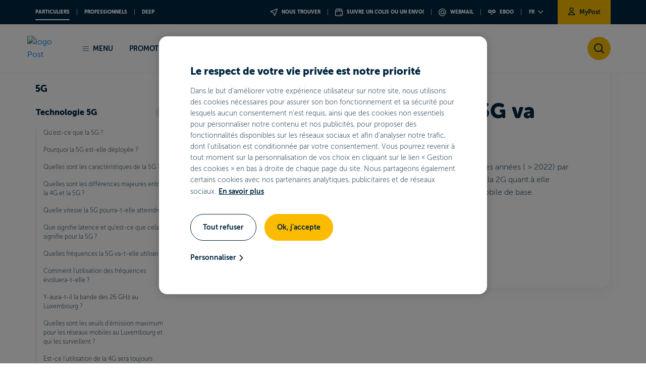

--- FILE ---
content_type: text/html;charset=UTF-8
request_url: https://www.post.lu/fr/particuliers/support/telephonie-mobile/5g/technologie-5g/est-ce-que-le-reseau-3g-va-disparaitre-
body_size: 23333
content:




































	
		
			<!DOCTYPE html>






































































<html class="ltr" dir="ltr" lang="fr-FR">

<head>





































<meta content="text/html; charset=UTF-8" http-equiv="content-type" />









<meta content="Le réseau 3G a vocation à être remplacé dans les prochaines années ( &gt; 2022) par les technologies 4G et 5G." lang="fr-FR" name="description" /><meta content="réseau 3G, fin 3G" lang="fr-FR" name="keywords" />


<script type="text/javascript" src="/ruxitagentjs_ICA7NVfghqrux_10327251022105625.js" data-dtconfig="app=b6a120e287fd7e6f|coo=1|owasp=1|featureHash=ICA7NVfghqrux|rdnt=1|uxrgce=1|cuc=skgb1fc2|mel=100000|dpvc=1|md=mdcc1=cLFR_SESSION_STATE_20106|lastModification=1767226082141|tp=500,50,0|srbbv=2|agentUri=/ruxitagentjs_ICA7NVfghqrux_10327251022105625.js|reportUrl=/rb_bf95001xhd|rid=RID_605078266|rpid=-1333971365|domain=post.lu"></script><link data-senna-track="permanent" href="/o/frontend-theme-font-awesome-web/css/main.css" rel="stylesheet" type="text/css" />
<script data-senna-track="permanent" src="/combo?browserId=other&minifierType=js&languageId=fr_FR&t=1767734729425&/o/frontend-js-jquery-web/jquery/jquery.min.js&/o/frontend-js-jquery-web/jquery/bootstrap.bundle.min.js&/o/frontend-js-jquery-web/jquery/collapsible_search.js&/o/frontend-js-jquery-web/jquery/fm.js&/o/frontend-js-jquery-web/jquery/form.js&/o/frontend-js-jquery-web/jquery/popper.min.js&/o/frontend-js-jquery-web/jquery/side_navigation.js" type="text/javascript"></script>


<link href="https://www.post.lu/o/babel-theme/images/favicon.ico" rel="icon" />





	

		
			
				<link data-senna-track="temporary" href="https://www.post.lu/fr/particuliers/support/telephonie-mobile/5g/technologie-5g/est-ce-que-le-reseau-3g-va-disparaitre-" rel="canonical" />
			
		

	

		
			
				<link data-senna-track="temporary" href="https://www.post.lu/fr/particuliers/support/telephonie-mobile/5g/technologie-5g/est-ce-que-le-reseau-3g-va-disparaitre-" hreflang="fr-FR" rel="alternate" />
			
			

	

		
			
				<link data-senna-track="temporary" href="https://www.post.lu/en/particuliers/support/telephonie-mobile/5g/technologie-5g/est-ce-que-le-reseau-3g-va-disparaitre-" hreflang="en-US" rel="alternate" />
			
			

	

		
			
				<link data-senna-track="temporary" href="https://www.post.lu/de/particuliers/support/telephonie-mobile/5g/technologie-5g/est-ce-que-le-reseau-3g-va-disparaitre-" hreflang="de-DE" rel="alternate" />
			
			

	

		
			
				<link data-senna-track="temporary" href="https://www.post.lu/lb/particuliers/support/telephonie-mobile/5g/technologie-5g/est-ce-que-le-reseau-3g-va-disparaitre-" hreflang="lb-LU" rel="alternate" />
			
			

	

		
			
				<link data-senna-track="temporary" href="https://www.post.lu/fr/particuliers/support/telephonie-mobile/5g/technologie-5g/est-ce-que-le-reseau-3g-va-disparaitre-" hreflang="x-default" rel="alternate" />
			
			

	





<link class="lfr-css-file" data-senna-track="temporary" href="https://www.post.lu/o/babel-theme/css/clay.css?browserId=other&amp;themeId=babeltheme_WAR_babeltheme&amp;minifierType=css&amp;languageId=fr_FR&amp;t=1767734804000" id="liferayAUICSS" rel="stylesheet" type="text/css" />



<link data-senna-track="temporary" href="/o/frontend-css-web/main.css?browserId=other&amp;themeId=babeltheme_WAR_babeltheme&amp;minifierType=css&amp;languageId=fr_FR&amp;t=1663051820861" id="liferayPortalCSS" rel="stylesheet" type="text/css" />









	

	





	



	

		<link data-senna-track="temporary" href="/combo?browserId=other&amp;minifierType=&amp;themeId=babeltheme_WAR_babeltheme&amp;languageId=fr_FR&amp;com_liferay_journal_content_web_portlet_JournalContentPortlet_INSTANCE_umTS5kkvTPBO:%2Fcss%2Fmain.css&amp;com_liferay_product_navigation_product_menu_web_portlet_ProductMenuPortlet:%2Fcss%2Fmain.css&amp;com_liferay_staging_bar_web_portlet_StagingBarPortlet:%2Fcss%2Fmain.css&amp;t=1767734804000" id="8c9462a3" rel="stylesheet" type="text/css" />

	







<script data-senna-track="temporary" type="text/javascript">
	// <![CDATA[
		var Liferay = Liferay || {};

		Liferay.Browser = {
			acceptsGzip: function() {
				return true;
			},

			

			getMajorVersion: function() {
				return 131.0;
			},

			getRevision: function() {
				return '537.36';
			},
			getVersion: function() {
				return '131.0';
			},

			

			isAir: function() {
				return false;
			},
			isChrome: function() {
				return true;
			},
			isEdge: function() {
				return false;
			},
			isFirefox: function() {
				return false;
			},
			isGecko: function() {
				return true;
			},
			isIe: function() {
				return false;
			},
			isIphone: function() {
				return false;
			},
			isLinux: function() {
				return false;
			},
			isMac: function() {
				return true;
			},
			isMobile: function() {
				return false;
			},
			isMozilla: function() {
				return false;
			},
			isOpera: function() {
				return false;
			},
			isRtf: function() {
				return true;
			},
			isSafari: function() {
				return true;
			},
			isSun: function() {
				return false;
			},
			isWebKit: function() {
				return true;
			},
			isWindows: function() {
				return false;
			}
		};

		Liferay.Data = Liferay.Data || {};

		Liferay.Data.ICONS_INLINE_SVG = true;

		Liferay.Data.NAV_SELECTOR = '#navigation';

		Liferay.Data.NAV_SELECTOR_MOBILE = '#navigationCollapse';

		Liferay.Data.isCustomizationView = function() {
			return false;
		};

		Liferay.Data.notices = [
			null

			

			
		];

		Liferay.PortletKeys = {
			DOCUMENT_LIBRARY: 'com_liferay_document_library_web_portlet_DLPortlet',
			DYNAMIC_DATA_MAPPING: 'com_liferay_dynamic_data_mapping_web_portlet_DDMPortlet',
			ITEM_SELECTOR: 'com_liferay_item_selector_web_portlet_ItemSelectorPortlet'
		};

		Liferay.PropsValues = {
			JAVASCRIPT_SINGLE_PAGE_APPLICATION_TIMEOUT: 0,
			NTLM_AUTH_ENABLED: false,
			UPLOAD_SERVLET_REQUEST_IMPL_MAX_SIZE: 104857600
		};

		Liferay.ThemeDisplay = {

			

			
				getLayoutId: function() {
					return '972';
				},

				

				getLayoutRelativeControlPanelURL: function() {
					return '/fr/group/post/~/control_panel/manage';
				},

				getLayoutRelativeURL: function() {
					return '/fr/particuliers/support/telephonie-mobile/5g/technologie-5g/est-ce-que-le-reseau-3g-va-disparaitre-';
				},
				getLayoutURL: function() {
					return 'https://www.post.lu/fr/particuliers/support/telephonie-mobile/5g/technologie-5g/est-ce-que-le-reseau-3g-va-disparaitre-';
				},
				getParentLayoutId: function() {
					return '957';
				},
				isControlPanel: function() {
					return false;
				},
				isPrivateLayout: function() {
					return 'false';
				},
				isVirtualLayout: function() {
					return false;
				},
			

			getBCP47LanguageId: function() {
				return 'fr-FR';
			},
			getCanonicalURL: function() {

				

				return 'https\x3a\x2f\x2fwww\x2epost\x2elu\x2ffr\x2fparticuliers\x2fsupport\x2ftelephonie-mobile\x2f5g\x2ftechnologie-5g\x2fest-ce-que-le-reseau-3g-va-disparaitre-';
			},
			getCDNBaseURL: function() {
				return 'https://www.post.lu';
			},
			getCDNDynamicResourcesHost: function() {
				return '';
			},
			getCDNHost: function() {
				return '';
			},
			getCompanyGroupId: function() {
				return '20129';
			},
			getCompanyId: function() {
				return '20102';
			},
			getDefaultLanguageId: function() {
				return 'fr_FR';
			},
			getDoAsUserIdEncoded: function() {
				return '';
			},
			getLanguageId: function() {
				return 'fr_FR';
			},
			getParentGroupId: function() {
				return '20125';
			},
			getPathContext: function() {
				return '';
			},
			getPathImage: function() {
				return '/image';
			},
			getPathJavaScript: function() {
				return '/o/frontend-js-web';
			},
			getPathMain: function() {
				return '/fr/c';
			},
			getPathThemeImages: function() {
				return 'https://www.post.lu/o/babel-theme/images';
			},
			getPathThemeRoot: function() {
				return '/o/babel-theme';
			},
			getPlid: function() {
				return '2265';
			},
			getPortalURL: function() {
				return 'https://www.post.lu';
			},
			getRealUserId: function() {
				return '20106';
			},
			getScopeGroupId: function() {
				return '20125';
			},
			getScopeGroupIdOrLiveGroupId: function() {
				return '20125';
			},
			getSessionId: function() {
				return '';
			},
			getSiteAdminURL: function() {
				return 'https://www.post.lu/group/post/~/control_panel/manage?p_p_lifecycle=0&p_p_state=maximized&p_p_mode=view';
			},
			getSiteGroupId: function() {
				return '20125';
			},
			getURLControlPanel: function() {
				return '/fr/group/control_panel?refererPlid=2265';
			},
			getURLHome: function() {
				return 'https\x3a\x2f\x2fwww\x2epost\x2elu\x2fweb\x2fpost\x2fparticuliers';
			},
			getUserEmailAddress: function() {
				return '';
			},
			getUserId: function() {
				return '20106';
			},
			getUserName: function() {
				return '';
			},
			isAddSessionIdToURL: function() {
				return false;
			},
			isImpersonated: function() {
				return false;
			},
			isSignedIn: function() {
				return false;
			},

			isStagedPortlet: function() {
				
					
						return false;
					
				
			},

			isStateExclusive: function() {
				return false;
			},
			isStateMaximized: function() {
				return false;
			},
			isStatePopUp: function() {
				return false;
			}
		};

		var themeDisplay = Liferay.ThemeDisplay;

		Liferay.AUI = {

			

			getAvailableLangPath: function() {
				return 'available_languages.jsp?browserId=other&themeId=babeltheme_WAR_babeltheme&colorSchemeId=babel&minifierType=js&languageId=fr_FR&t=1767734706798';
			},
			getCombine: function() {
				return true;
			},
			getComboPath: function() {
				return '/combo/?browserId=other&minifierType=&languageId=fr_FR&t=1663051831333&';
			},
			getDateFormat: function() {
				return '%d/%m/%Y';
			},
			getEditorCKEditorPath: function() {
				return '/o/frontend-editor-ckeditor-web';
			},
			getFilter: function() {
				var filter = 'raw';

				
					
						filter = 'min';
					
					

				return filter;
			},
			getFilterConfig: function() {
				var instance = this;

				var filterConfig = null;

				if (!instance.getCombine()) {
					filterConfig = {
						replaceStr: '.js' + instance.getStaticResourceURLParams(),
						searchExp: '\\.js$'
					};
				}

				return filterConfig;
			},
			getJavaScriptRootPath: function() {
				return '/o/frontend-js-web';
			},
			getLangPath: function() {
				return 'aui_lang.jsp?browserId=other&themeId=babeltheme_WAR_babeltheme&colorSchemeId=babel&minifierType=js&languageId=fr_FR&t=1663051831333';
			},
			getPortletRootPath: function() {
				return '/html/portlet';
			},
			getStaticResourceURLParams: function() {
				return '?browserId=other&minifierType=&languageId=fr_FR&t=1663051831333';
			}
		};

		Liferay.authToken = 'HGwDVAMk';

		

		Liferay.currentURL = '\x2ffr\x2fparticuliers\x2fsupport\x2ftelephonie-mobile\x2f5g\x2ftechnologie-5g\x2fest-ce-que-le-reseau-3g-va-disparaitre-';
		Liferay.currentURLEncoded = '\x252Ffr\x252Fparticuliers\x252Fsupport\x252Ftelephonie-mobile\x252F5g\x252Ftechnologie-5g\x252Fest-ce-que-le-reseau-3g-va-disparaitre-';
	// ]]>
</script>

<script src="/o/js_loader_config?t=1767734729385" type="text/javascript"></script>
<script data-senna-track="permanent" src="/combo?browserId=other&minifierType=js&languageId=fr_FR&t=1663051831333&/o/frontend-js-web/loader/config.js&/o/frontend-js-web/loader/loader.js&/o/frontend-js-web/aui/aui/aui.js&/o/frontend-js-web/aui/aui-base-html5-shiv/aui-base-html5-shiv.js&/o/frontend-js-web/liferay/browser_selectors.js&/o/frontend-js-web/liferay/modules.js&/o/frontend-js-web/liferay/aui_sandbox.js&/o/frontend-js-web/misc/svg4everybody.js&/o/frontend-js-web/aui/arraylist-add/arraylist-add.js&/o/frontend-js-web/aui/arraylist-filter/arraylist-filter.js&/o/frontend-js-web/aui/arraylist/arraylist.js&/o/frontend-js-web/aui/array-extras/array-extras.js&/o/frontend-js-web/aui/array-invoke/array-invoke.js&/o/frontend-js-web/aui/attribute-base/attribute-base.js&/o/frontend-js-web/aui/attribute-complex/attribute-complex.js&/o/frontend-js-web/aui/attribute-core/attribute-core.js&/o/frontend-js-web/aui/attribute-observable/attribute-observable.js&/o/frontend-js-web/aui/attribute-extras/attribute-extras.js&/o/frontend-js-web/aui/base-base/base-base.js&/o/frontend-js-web/aui/base-pluginhost/base-pluginhost.js&/o/frontend-js-web/aui/classnamemanager/classnamemanager.js&/o/frontend-js-web/aui/datatype-xml-format/datatype-xml-format.js&/o/frontend-js-web/aui/datatype-xml-parse/datatype-xml-parse.js&/o/frontend-js-web/aui/dom-base/dom-base.js&/o/frontend-js-web/aui/dom-core/dom-core.js&/o/frontend-js-web/aui/dom-screen/dom-screen.js&/o/frontend-js-web/aui/dom-style/dom-style.js&/o/frontend-js-web/aui/event-base/event-base.js&/o/frontend-js-web/aui/event-custom-base/event-custom-base.js&/o/frontend-js-web/aui/event-custom-complex/event-custom-complex.js&/o/frontend-js-web/aui/event-delegate/event-delegate.js&/o/frontend-js-web/aui/event-focus/event-focus.js&/o/frontend-js-web/aui/event-hover/event-hover.js&/o/frontend-js-web/aui/event-key/event-key.js&/o/frontend-js-web/aui/event-mouseenter/event-mouseenter.js&/o/frontend-js-web/aui/event-mousewheel/event-mousewheel.js" type="text/javascript"></script>
<script data-senna-track="permanent" src="/combo?browserId=other&minifierType=js&languageId=fr_FR&t=1663051831333&/o/frontend-js-web/aui/event-outside/event-outside.js&/o/frontend-js-web/aui/event-resize/event-resize.js&/o/frontend-js-web/aui/event-simulate/event-simulate.js&/o/frontend-js-web/aui/event-synthetic/event-synthetic.js&/o/frontend-js-web/aui/intl/intl.js&/o/frontend-js-web/aui/io-base/io-base.js&/o/frontend-js-web/aui/io-form/io-form.js&/o/frontend-js-web/aui/io-queue/io-queue.js&/o/frontend-js-web/aui/io-upload-iframe/io-upload-iframe.js&/o/frontend-js-web/aui/io-xdr/io-xdr.js&/o/frontend-js-web/aui/json-parse/json-parse.js&/o/frontend-js-web/aui/json-stringify/json-stringify.js&/o/frontend-js-web/aui/node-base/node-base.js&/o/frontend-js-web/aui/node-core/node-core.js&/o/frontend-js-web/aui/node-event-delegate/node-event-delegate.js&/o/frontend-js-web/aui/node-event-simulate/node-event-simulate.js&/o/frontend-js-web/aui/node-focusmanager/node-focusmanager.js&/o/frontend-js-web/aui/node-pluginhost/node-pluginhost.js&/o/frontend-js-web/aui/node-screen/node-screen.js&/o/frontend-js-web/aui/node-style/node-style.js&/o/frontend-js-web/aui/oop/oop.js&/o/frontend-js-web/aui/plugin/plugin.js&/o/frontend-js-web/aui/pluginhost-base/pluginhost-base.js&/o/frontend-js-web/aui/pluginhost-config/pluginhost-config.js&/o/frontend-js-web/aui/querystring-stringify-simple/querystring-stringify-simple.js&/o/frontend-js-web/aui/queue-promote/queue-promote.js&/o/frontend-js-web/aui/selector-css2/selector-css2.js&/o/frontend-js-web/aui/selector-css3/selector-css3.js&/o/frontend-js-web/aui/selector-native/selector-native.js&/o/frontend-js-web/aui/selector/selector.js&/o/frontend-js-web/aui/widget-base/widget-base.js&/o/frontend-js-web/aui/widget-htmlparser/widget-htmlparser.js&/o/frontend-js-web/aui/widget-skin/widget-skin.js&/o/frontend-js-web/aui/widget-uievents/widget-uievents.js&/o/frontend-js-web/aui/yui-throttle/yui-throttle.js&/o/frontend-js-web/aui/aui-base-core/aui-base-core.js" type="text/javascript"></script>
<script data-senna-track="permanent" src="/combo?browserId=other&minifierType=js&languageId=fr_FR&t=1663051831333&/o/frontend-js-web/aui/aui-base-lang/aui-base-lang.js&/o/frontend-js-web/aui/aui-classnamemanager/aui-classnamemanager.js&/o/frontend-js-web/aui/aui-component/aui-component.js&/o/frontend-js-web/aui/aui-debounce/aui-debounce.js&/o/frontend-js-web/aui/aui-delayed-task-deprecated/aui-delayed-task-deprecated.js&/o/frontend-js-web/aui/aui-event-base/aui-event-base.js&/o/frontend-js-web/aui/aui-event-input/aui-event-input.js&/o/frontend-js-web/aui/aui-form-validator/aui-form-validator.js&/o/frontend-js-web/aui/aui-node-base/aui-node-base.js&/o/frontend-js-web/aui/aui-node-html5/aui-node-html5.js&/o/frontend-js-web/aui/aui-selector/aui-selector.js&/o/frontend-js-web/aui/aui-timer/aui-timer.js&/o/frontend-js-web/liferay/dependency.js&/o/frontend-js-web/liferay/dom_task_runner.js&/o/frontend-js-web/liferay/events.js&/o/frontend-js-web/liferay/language.js&/o/frontend-js-web/liferay/lazy_load.js&/o/frontend-js-web/liferay/liferay.js&/o/frontend-js-web/liferay/util.js&/o/frontend-js-web/liferay/global.bundle.js&/o/frontend-js-web/liferay/portal.js&/o/frontend-js-web/liferay/portlet.js&/o/frontend-js-web/liferay/workflow.js&/o/frontend-js-web/liferay/form.js&/o/frontend-js-web/liferay/form_placeholders.js&/o/frontend-js-web/liferay/icon.js&/o/frontend-js-web/liferay/menu.js&/o/frontend-js-web/liferay/notice.js&/o/frontend-js-web/liferay/poller.js&/o/frontend-js-web/aui/async-queue/async-queue.js&/o/frontend-js-web/aui/base-build/base-build.js&/o/frontend-js-web/aui/cookie/cookie.js&/o/frontend-js-web/aui/event-touch/event-touch.js&/o/frontend-js-web/aui/overlay/overlay.js&/o/frontend-js-web/aui/querystring-stringify/querystring-stringify.js&/o/frontend-js-web/aui/widget-child/widget-child.js&/o/frontend-js-web/aui/widget-position-align/widget-position-align.js&/o/frontend-js-web/aui/widget-position-constrain/widget-position-constrain.js&/o/frontend-js-web/aui/widget-position/widget-position.js" type="text/javascript"></script>
<script data-senna-track="permanent" src="/combo?browserId=other&minifierType=js&languageId=fr_FR&t=1663051831333&/o/frontend-js-web/aui/widget-stack/widget-stack.js&/o/frontend-js-web/aui/widget-stdmod/widget-stdmod.js&/o/frontend-js-web/aui/aui-aria/aui-aria.js&/o/frontend-js-web/aui/aui-io-plugin-deprecated/aui-io-plugin-deprecated.js&/o/frontend-js-web/aui/aui-io-request/aui-io-request.js&/o/frontend-js-web/aui/aui-loading-mask-deprecated/aui-loading-mask-deprecated.js&/o/frontend-js-web/aui/aui-overlay-base-deprecated/aui-overlay-base-deprecated.js&/o/frontend-js-web/aui/aui-overlay-context-deprecated/aui-overlay-context-deprecated.js&/o/frontend-js-web/aui/aui-overlay-manager-deprecated/aui-overlay-manager-deprecated.js&/o/frontend-js-web/aui/aui-overlay-mask-deprecated/aui-overlay-mask-deprecated.js&/o/frontend-js-web/aui/aui-parse-content/aui-parse-content.js&/o/frontend-js-web/liferay/layout_exporter.js&/o/frontend-js-web/liferay/session.js&/o/frontend-js-web/liferay/deprecated.js" type="text/javascript"></script>




	

	<script data-senna-track="temporary" src="/o/js_bundle_config?t=1767734746774" type="text/javascript"></script>


<script data-senna-track="temporary" type="text/javascript">
	// <![CDATA[
		
			
				
		

		

		
	// ]]>
</script>














	

	





	



	

		<script data-senna-track="temporary" src="/combo?browserId=other&amp;minifierType=&amp;themeId=babeltheme_WAR_babeltheme&amp;languageId=fr_FR&amp;com_liferay_staging_bar_web_portlet_StagingBarPortlet:%2Fjs%2Fstaging.js&amp;com_liferay_staging_bar_web_portlet_StagingBarPortlet:%2Fjs%2Fstaging_branch.js&amp;com_liferay_staging_bar_web_portlet_StagingBarPortlet:%2Fjs%2Fstaging_version.js&amp;t=1767734804000" type="text/javascript"></script>

	



















<link class="lfr-css-file" data-senna-track="temporary" href="https://www.post.lu/o/babel-theme/css/main.css?browserId=other&amp;themeId=babeltheme_WAR_babeltheme&amp;minifierType=css&amp;languageId=fr_FR&amp;t=1767734804000" id="liferayThemeCSS" rel="stylesheet" type="text/css" />








	<style data-senna-track="temporary" type="text/css">

		

			

		

			

		

			

		

			

		

			

		

	</style>


<script type="text/javascript">
// <![CDATA[
Liferay.Loader.require('frontend-js-spa-web@3.0.56/liferay/init.es', function(frontendJsSpaWeb3056LiferayInitEs) {
(function(){
var frontendJsSpaWebLiferayInitEs = frontendJsSpaWeb3056LiferayInitEs;
(function() {var $ = AUI.$;var _ = AUI._;

Liferay.SPA = Liferay.SPA || {};
Liferay.SPA.cacheExpirationTime = -1;
Liferay.SPA.clearScreensCache = false;
Liferay.SPA.debugEnabled = false;
Liferay.SPA.excludedPaths = ["/c/document_library","/documents","/image"];
Liferay.SPA.loginRedirect = '';
Liferay.SPA.navigationExceptionSelectors = ':not([target="_blank"]):not([data-senna-off]):not([data-resource-href]):not([data-cke-saved-href]):not([data-cke-saved-href])';
Liferay.SPA.requestTimeout = 0;
Liferay.SPA.userNotification = {
	message: 'On dirait que cela prend plus de temps que prévu.',
	timeout: 30000,
	title: 'Oups'
};

frontendJsSpaWebLiferayInitEs.default.init(
	function(app) {
		app.setPortletsBlacklist({"com_liferay_nested_portlets_web_portlet_NestedPortletsPortlet":true,"com_liferay_site_navigation_directory_web_portlet_SitesDirectoryPortlet":true,"com_liferay_login_web_portlet_LoginPortlet":true,"com_liferay_login_web_portlet_FastLoginPortlet":true});
		app.setValidStatusCodes([221,490,494,499,491,492,493,495,220]);
	}
);})();})();
});
// ]]>
</script>













<script data-senna-track="temporary" type="text/javascript">
	if (window.Analytics) {
		window._com_liferay_document_library_analytics_isViewFileEntry = false;
	}
</script>

<script type="text/javascript">
// <![CDATA[
Liferay.on(
	'ddmFieldBlur', function(event) {
		if (window.Analytics) {
			Analytics.send(
				'fieldBlurred',
				'Form',
				{
					fieldName: event.fieldName,
					focusDuration: event.focusDuration,
					formId: event.formId,
					page: event.page
				}
			);
		}
	}
);

Liferay.on(
	'ddmFieldFocus', function(event) {
		if (window.Analytics) {
			Analytics.send(
				'fieldFocused',
				'Form',
				{
					fieldName: event.fieldName,
					formId: event.formId,
					page: event.page
				}
			);
		}
	}
);

Liferay.on(
	'ddmFormPageShow', function(event) {
		if (window.Analytics) {
			Analytics.send(
				'pageViewed',
				'Form',
				{
					formId: event.formId,
					page: event.page,
					title: event.title
				}
			);
		}
	}
);

Liferay.on(
	'ddmFormSubmit', function(event) {
		if (window.Analytics) {
			Analytics.send(
				'formSubmitted',
				'Form',
				{
					formId: event.formId
				}
			);
		}
	}
);

Liferay.on(
	'ddmFormView', function(event) {
		if (window.Analytics) {
			Analytics.send(
				'formViewed',
				'Form',
				{
					formId: event.formId,
					title: event.title
				}
			);
		}
	}
);
// ]]>
</script>



















	<title>Est-ce que le réseau 3G va disparaître ? - POST</title>
	<meta content="initial-scale=1.0, width=device-width" name="viewport" />
	<link rel="icon" href="https://www.post.lu/o/babel-theme/images/favicon.ico" />

	<script src="https://www.post.lu/o/babel-theme/js/app_utils.js"></script>

	<!-- Insert content for theme CSS and JS -->
	
    <link rel="stylesheet" href="https://cdn-design.post.lu/assets/themes/theme-particuliers-light.css" />

<meta name="facebook-domain-verification" content="fq6nwvryqw0fxgmmja4gzp7y6mmkre" />
<meta name="google-site-verification" content="ULvGnWK7yc0kuY8klEGI2tWZxj5ukAhgeD_5xuXDVb4" />
<meta name="format-detection" content="telephone=no" />

<link rel="stylesheet" href="https://cdn-design.post.lu/assets/css/custom_post.css?t=1761751628" />
<link rel="stylesheet" href="https://cdn-design.post.lu/assets/css/fix_portal.css?t=1761751628" />
<link rel="stylesheet" href="https://cdn-design.post.lu/assets/css/onetrust.css?t=1761751628" />
<link rel="stylesheet" href="https://cdn-design.post.lu/assets/css/webc-ds.css?t=1761751628" />
<script type="text/javascript" src="https://cdn-design.post.lu/assets/js/app_post.js?t=1761751628"></script>
<script type="text/javascript" src="https://cdn-design.post.lu/assets/js/onetrust.js?t=1761751628"></script>
<script type="text/javascript" src="https://cdn.post.lu/newpostlu/babel-theme/js/custom_cookie_language.min.js?t=1761751628"></script>

<script src="https://cdn.cookielaw.org/scripttemplates/otSDKStub.js" data-document-language="true" type="text/javascript" charset="UTF-8" data-domain-script="3957d693-ce55-4f12-92d9-530ea9a4f778" ></script>
<script type="text/javascript" src="https://cdn.post.lu/newpostlu/babel-theme/js/custom_ana.min.js?t=1761751628"></script>



<script type="application/ld+json">
{
  "@context": "https://schema.org",
  "@graph": [
    {
      "@type": "Organization",
      "@id": "https://www.post.lu/#org",
      "name": "POST Luxembourg",
      "legalName": "POST Luxembourg",
      "brand": { "@type": "Brand", "name": "POST Luxembourg" },
      "url": "https://www.post.lu/",
      "logo": "https://cdn.post.lu/newpostlu/babel-theme/assets/images/logo-post.svg",
      "sameAs": [
        "https://www.linkedin.com/company/post-luxembourg",
        "https://www.facebook.com/POSTLuxembourg",
        "https://www.youtube.com/@POSTLuxembourg"
      ],
      "contactPoint": [
        {
          "@type": "ContactPoint",
          "contactType": "customer support",
          "name": "Luxembourg support",
          "telephone": "+35280028004",
          "availableLanguage": ["fr","en","de"],
          "areaServed": ["LU","FR","Europe"]
        }
      ],
      "address": {
        "@type": "PostalAddress",
        "streetAddress": "38, place de la Gare",
        "postalCode": "L-1616",
        "addressLocality": "Luxembourg",
        "addressCountry": "LU"
      }
    },
    {
      "@type": "WebSite",
      "@id": "https://www.post.lu/#website",
      "url": "https://www.post.lu/",
      "name": "POST Luxembourg",
      "publisher": { "@id": "https://www.post.lu/#org" },
      "inLanguage": "fr"
    },
    {
      "@type": "WebPage",
      "@id": "https://www.post.lu/fr/#webpage",
      "url": "https://www.post.lu/fr/",
      "name": "POST Luxembourg",
      "description": "POST Luxembourg est le leader des services postaux, de télécommunications (Mobile, Internet, TV) et financiers au Luxembourg.",
      "inLanguage": "fr",
      "isPartOf": { "@id": "https://www.post.lu/#website" },
      "about": { "@id": "https://www.post.lu/#org" }
    },
    {
      "@type": "BreadcrumbList",
      "itemListElement": [
        { "@type": "ListItem", "position": 1, "name": "Accueil", "item":
			{
				"@type": "WebSite",
				"@id": "https://www.post.lu/fr/"
			}
		}
      ]
    }
  ]
}
</script>

<meta name="twitter:card" content="summary_large_image" />
<meta name="twitter:title" content="POST Luxembourg" />
<meta name="twitter:description" content="POST Luxembourg est le leader des services postaux, de télécommunications (Mobile, Internet, TV) et financiers au Luxembourg." />
<meta name="twitter:image" content="https://cdn.post.lu/newpostlu/babel-theme/assets/images/logo-post.png" />

<meta property="og:title" content="POST Luxembourg" />
<meta property="og:description" content="POST Luxembourg est le leader des services postaux, de télécommunications (Mobile, Internet, TV) et financiers au Luxembourg." />
<meta property="og:type" content="website" />
<meta property="og:image" content="https://cdn.post.lu/newpostlu/babel-theme/assets/images/logo-post.png" />
<meta property="og:url" content="https://www.post.lu" />
<meta property="og:site_name" content="POST Luxembourg" />
<script>setCookieGMFH("GUEST_LANGUAGE_ID", "fr_FR", 1);</script>

</head>

<body class=" controls-visible default yui3-skin-sam guest-site signed-out public-page site">





















































































<div id="post-website" >
        <script async type="text/javascript" src="https://userlike-cdn-widgets.s3-eu-west-1.amazonaws.com/8c10052bf601424f9284b1f1d3dbc12c4ad06d25f96b4fbd8001726a028f9edb.js"></script>

		<!-- DEFAULT BABEL THEME -->
		<div class="skip-links">
        <a data-senna-off="true" href="#menu" data-data-senna-off="true" href="#menu">Aller au menu principal</a>
        <a data-senna-off="true" href="#content" data-data-senna-off="true" href="#content">Aller au contenu</a>
</div>

		<div class="container-fluid" id="wrapper">

				<header id="banner" role="banner" class="header-levels">
				<div id="heading">
					<div class="menu-top d-none d-lg-flex">
    <div class="container">
        <div class="d-lg-flex">
                            <nav class="navigation-left">
                    <ul class="navigation-list">
                                <li class="navigation-item">
                                    <a data-senna-off="true" href="/fr/particuliers
                                       "
                                       class=" active
"
                                                aria-label="Ouvrir la page Particuliers de POST"
                                    >PARTICULIERS</a>
                                </li>
                                <li class="navigation-item">
                                    <a data-senna-off="true" href="/fr/business
                                       "
                                       class=""
                                                aria-label="Ouvrir la page Professionnels de POST"
                                    >Professionnels</a>
                                </li>
                                <li class="navigation-item"><a data-senna-off="true" href="https://www.deep.eu/fr/lux
                                    "target="_blank" class=""
                                                               aria-label="Ouvrir la page Deep
                                    - Nouvelle fenêtre">Deep</a></li>
                    </ul>
                </nav>

            <nav class="navigation-right">
                <ul class="navigation-list">
                                <li class="navigation-item">
                                    <a data-senna-off="true" href="/fr/particuliers/colis-courrier/trouver-un-point-de-vente"
                                                aria-label="Trouver un point de vente"
                                    ><i class="icon-location"></i> Nous trouver</a></li>
                                <li class="navigation-item">
                                    <a data-senna-off="true" href="/fr/particuliers/colis-courrier/track-and-trace"
                                                aria-label="Suivre un colis ou un envoi"
                                    ><i class="icon-package-tnt"></i> Suivre un colis ou un envoi</a></li>
                                <li class="navigation-item">
                                    <a data-senna-off="true" href="https://webmail.pt.lu/webmail?lang=fr" target="_blank" aria-label="Accéder à votre boîte e-mail POST - Nouvelle fenêtre">
                                        <i class="icon-webmail"></i>
                                        Webmail
                                    </a>
                                </li>
                                <li class="navigation-item">
                                    <a data-senna-off="true" href="https://www.eboo.lu/ccpid-web/?lang=fr" target="_blank" aria-label="Accéder à votre compte eboo - Nouvelle fenêtre">
                                        <i class="logo-eboo"></i>
                                        eboo
                                    </a>
                                </li>

                    <li class="navigation-item">
                        <div class="dropdown dropdown-language-switcher ml-auto">
                            <button class="btn dropdown-toggle" type="button" id="languageSwitcher" data-toggle="dropdown" aria-haspopup="true" aria-expanded="false" aria-label="Aller sur la version française du site POST Luxembourg">
                                fr <i class="icon-chevron-bottom"></i>
                            </button>
                            <div class="dropdown-menu" aria-labelledby="languageSwitcher">
                                        <a data-senna-off="true" class="dropdown-item" href="/de/particuliers/support/telephonie-mobile/5g/technologie-5g/est-ce-que-le-reseau-3g-va-disparaitre-" aria-label="Aller sur la version allemande du site POST Luxembourg">de</a>
                                        <a data-senna-off="true" class="dropdown-item" href="/en/particuliers/support/telephonie-mobile/5g/technologie-5g/est-ce-que-le-reseau-3g-va-disparaitre-" aria-label="Aller sur la version anglaise du site POST Luxembourg">en</a>
                            </div>
                        </div>
                    </li>

                    <li class="navigation-item">
                            <a data-senna-off="true" target="_blank" href="https://www.mypost.lu" aria-label="Accéder à votre espace MyPost - Nouvelle fenêtre"><i class="icon-profil"></i> MyPost</a>
                    </li>
                </ul>
            </nav>
        </div>
    </div>
</div>
					
<div class="menu-main">
    <div class="container">
        <div class="d-flex align-items-center">
            <div class="logo-wrapper">
                <a data-senna-off="true" href="/" aria-label="Rechercher sur le site post.lu">
                    <img src="https://cdn.post.lu/newpostlu/babel-theme/assets/images/logo-post.svg" alt="logo Post" />
                </a>
            </div>

            <div class="d-flex d-lg-none align-items-center ml-auto btn-mobile-wrapper">
                <button class="search-wrapper" data-toggle="modal" data-target="#search-engine-modal" aria-label="Rechercher sur le site post.lu" role="button" type="button">
                    <i class="icon-magnify"></i>
                </button>
                <span class="d-none aria-open">Ouvrir le menu</span>
                <span class="d-none aria-close">Fermer le menu</span>
                <button class="burger-wrapper" aria-label="Ouvrir le menu" role="button" type="button">
                    <span class="burger-wrapper-content">
                        <span></span>
                    </span>
                </button>
            </div>

            <div class="menu-wrapper" id="menu">
                <nav class="menu-content d-none d-lg-block">
                    <ul class="navigation-level-0-navbar" data-level="0">
                        <li class="navigation-item navigation-item-menu">
                            <a data-senna-off="true" href="javascript:;" class="btn btn-menu" id="btnMenu"><span class="line-wrapper"><span></span></span>Menu</a>
                        </li>
                                <li class="navigation-item " data-id="0">
                                                <a data-senna-off="true" class="navbar_final_link" href="/fr/particuliers/promos" aria-label="Promotions - Nouvelle fenêtre">
                                                    Promotions
                                                </a>
                                </li>
                                <li class="navigation-item navigation-item-sub-levels" data-id="1">
                                            <a data-senna-off="true" href="javascript:;" aria-label="Telecom - Nouvelle fenêtre">
                                                Telecom<i class="icon-chevron-bottom"></i>
                                            </a>
                                </li>
                                <li class="navigation-item navigation-item-sub-levels" data-id="2">
                                            <a data-senna-off="true" href="javascript:;" aria-label="Courrier et Colis - Nouvelle fenêtre">
                                                Courrier &amp; Colis<i class="icon-chevron-bottom"></i>
                                            </a>
                                </li>
                                <li class="navigation-item navigation-item-sub-levels" data-id="3">
                                            <a data-senna-off="true" href="javascript:;" aria-label="Compte bancaire - Nouvelle fenêtre">
                                                Compte bancaire<i class="icon-chevron-bottom"></i>
                                            </a>
                                </li>
                    </ul>
                </nav>

                <div class="menu-panel ">
                    <div class="container-lg">
                        <div class="menu-panel-inner">
                            <div class="menu-panel-inner-header">
                                <div class="logo-wrapper">
                                    <a data-senna-off="true" href="/" tabindex="-1">
                                        <img src="https://cdn.post.lu/newpostlu/babel-theme/assets/images/logo-post.svg" alt="logo Post" />
                                    </a>
                                </div>
                                <div class="btn-close-wrapper">
                                    <a data-senna-off="true" href="javascript:;" class="btn btn-close" id="btnClose" aria-label="Fermer le menu"><span>FERMER</span></a>
                                </div>
                            </div>

                            <div class="navigation-level-wrapper navigation-level-0-wrapper">
                                <ul class="navigation-level-0" data-level="0">
                                                <li class="navigation-item " data-id="0">
                                                        <a data-senna-off="true" class="menu_final_link" href="/fr/particuliers/promos
                                                            " aria-label="Promotions">
                                                            Promotions
                                                        </a>
                                                </li>
                                                <li class="navigation-item navigation-item-sub-levels" data-id="1">
                                                    
<a data-senna-off="true" href="javascript:;">
    Telecom<i class="icon-chevron-right"></i>
</a>

<div class="navigation-level-wrapper navigation-level-1-wrapper " data-level="1">
    <div class="navigation-level-header d-lg-none">
        <a data-senna-off="true" href="javascript:;" class="previous"><i class="icon-chevron-left"></i>Retour</a>
        <span class="title h3">Telecom</span>
    </div>

    <ul class="navigation-level-1" data-level="1">
                <li class="navigation-item ">
                    <a data-senna-off="true" href="/fr/particuliers/pop" class="menu_final_link" aria-label="Offre combinée Mobile &amp; Internet">
                        <span class="title">Offre combinée Mobile &amp; Internet</span>
                    </a>
                </li>

                    

<li class="navigation-item navigation-item-sub-levels">
    <a data-senna-off="true" href="javascript:;" aria-label="Mobile">
        <span class="title">Mobile<i class="icon-chevron-right"></i></span>
    </a>

    <div class="navigation-level-wrapper navigation-level-2-wrapper" data-level="2">
        <div class="navigation-level-header d-lg-none">
            <a data-senna-off="true" href="javascript:;" class="previous"><i class="icon-chevron-left"></i> Retour</a>
            <span class="title h3">Mobile</span>
        </div>




        <ul class="navigation-accordion navigation-level-2" data-level="2">


                <li class="navigation-collapse ">








                        <div id="heading-72838078-element-0">
                            <button class="btn-collapse " type="button">Forfaits<i class="icon-chevron-bottom"></i></button>
                        </div>

                    <div id="collapse-heading-72838078-element-0" class="collapse-items" aria-labelledby="heading-72838078-element-0">
                        <ul>
                                    <li>
                                                <a data-senna-off="true" href="/fr/particuliers/mobile/pop-mobile" aria-label="Votre offre POP Mobile" class="menu_final_link">
                                                    Votre offre POP Mobile
                                                </a>
                                    </li>
                                    <li>
                                                <a data-senna-off="true" href="/fr/particuliers/mobile/forfaits-mobiles" aria-label="Comparer les offres" class="menu_final_link">
                                                    Comparer les offres
                                                </a>
                                    </li>
                                    <li>
                                                <a data-senna-off="true" href="/fr/particuliers/mobile/basic-" aria-label="L'essentiel avec BASIC+" class="menu_final_link">
                                                    L'essentiel avec BASIC+
                                                </a>
                                    </li>
                                    <li>
                                                <a data-senna-off="true" href="/fr/particuliers/internet/data-box" aria-label="Internet haut débit avec Data Box" class="menu_final_link">
                                                    Internet haut débit avec Data Box
                                                </a>
                                    </li>
                                    <li>
                                                <a data-senna-off="true" href="/fr/particuliers/mobile/data-to-go" aria-label="Internet pour tablette et mobile avec Data to Go" class="menu_final_link">
                                                    Internet pour tablette et mobile avec Data to Go
                                                </a>
                                    </li>
                                    <li>
                                                <a data-senna-off="true" href="/fr/particuliers/mobile/services-et-options" aria-label="Service und Optionen" class="menu_final_link">
                                                    Services et options
                                                </a>
                                    </li>
                                    <li>
                                                <a data-senna-off="true" href="/fr/particuliers/mobile/basic" aria-label="Pay as you use with BASIC" class="menu_final_link">
                                                    Paiement à la consommation avec BASIC
                                                </a>
                                    </li>
                                    <li>
                                                <a data-senna-off="true" href="/fr/particuliers/mobile/basic-voix" aria-label="Offre mobile BASIC 100% Voix" class="menu_final_link">
                                                    Offre mobile BASIC 100% Voix
                                                </a>
                                    </li>
                        </ul>
                    </div>
                </li>


                <li class="navigation-collapse ">


                        <div id="heading-72838078-element-1">
                            <button class="btn-collapse " type="button">Sans engagement<i class="icon-chevron-bottom"></i></button>
                        </div>

                    <div id="collapse-heading-72838078-element-1" class="collapse-items" aria-labelledby="heading-72838078-element-1">
                        <ul>
                                    <li>
                                                <a data-senna-off="true" href="/fr/particuliers/mobile/tiptop" aria-label="Carte prépayée TipTop" class="menu_final_link">
                                                    Carte prépayée TipTop
                                                </a>
                                    </li>
                                    <li>
                                                <a data-senna-off="true" href="/fr/particuliers/mobile/esim" aria-label="Nouvelle génération de SIM avec eSIM" class="menu_final_link">
                                                    Nouvelle génération de SIM avec eSIM
                                                </a>
                                    </li>
                        </ul>
                    </div>
                </li>


                <li class="navigation-collapse ">






                        <div id="heading-72838078-element-2">
                            <button class="btn-collapse " type="button">Téléphones<i class="icon-chevron-bottom"></i></button>
                        </div>

                    <div id="collapse-heading-72838078-element-2" class="collapse-items" aria-labelledby="heading-72838078-element-2">
                        <ul>
                                    <li>
                                                <a data-senna-off="true" href="/fr/particuliers/mobile/apple" aria-label="Prix et promo Apple" class="menu_final_link">
                                                    Prix et promo Apple
                                                </a>
                                    </li>
                                    <li>
                                                <a data-senna-off="true" href="/fr/particuliers/mobile/samsung" aria-label="Prix et promo Samsung" class="menu_final_link">
                                                    Prix et promo Samsung
                                                </a>
                                    </li>
                                    <li>
                                                <a data-senna-off="true" href="/fr/particuliers/mobile/catalogue-de-telephones" aria-label="Catalogue de téléphones" class="menu_final_link">
                                                    Catalogue de téléphones
                                                </a>
                                    </li>
                                    <li>
                                                <a data-senna-off="true" href="/fr/particuliers/mobile/catalogue-de-tablettes" aria-label="Catalogue de tablettes" class="menu_final_link">
                                                    Catalogue de tablettes
                                                </a>
                                    </li>
                                    <li>
                                                <a data-senna-off="true" href="/fr/particuliers/mobile/reprise-de-telephones" aria-label="Phone recycling" class="menu_final_link">
                                                    Reprise de téléphones
                                                </a>
                                    </li>
                                    <li>
                                                <a data-senna-off="true" href="/fr/particuliers/mobile/reparer-votre-telephone" aria-label="Réparer votre téléphone" class="menu_final_link">
                                                    Réparer votre téléphone
                                                </a>
                                    </li>
                        </ul>
                    </div>
                </li>


                <li class="navigation-collapse ">






                        <div id="heading-72838078-element-3">
                            <button class="btn-collapse " type="button">Aide<i class="icon-chevron-bottom"></i></button>
                        </div>

                    <div id="collapse-heading-72838078-element-3" class="collapse-items" aria-labelledby="heading-72838078-element-3">
                        <ul>
                                    <li>
                                                <a data-senna-off="true" href="/fr/particuliers/mobile/5g-au-luxembourg" aria-label="5G by POST" class="menu_final_link">
                                                    5G by POST
                                                </a>
                                    </li>
                                    <li>
                                                <a data-senna-off="true" href="https://www.mypost.lu/myaccount-web/#/login?lang=fr" target="_blank" class="menu_final_link" aria-label="Se connecter à MyPost - Nouvelle fenêtre">
                                                    Se connecter à MyPost
                                                </a>
                                    </li>
                                    <li>
                                                <a data-senna-off="true" href="/fr/particuliers/support/telephonie-mobile/gestion-des-appels-et-messagerie-vocale/appels-frauduleux/appels-frauduleux-que-faire" aria-label="Bien réagir aux appels frauduleux" class="menu_final_link">
                                                    Bien réagir aux appels frauduleux
                                                </a>
                                    </li>
                                    <li>
                                                <a data-senna-off="true" href="/fr/particuliers/mobile/sms-premium" aria-label="SMS Premium" class="menu_final_link">
                                                    SMS Premium
                                                </a>
                                    </li>
                                    <li>
                                                <a data-senna-off="true" href="/fr/particuliers/support/telephonie-mobile/carte-sim/vol-ou-perte/bloquer-votre-carte-sim" aria-label="Bloquer ma carte SIM en cas de vol" class="menu_final_link">
                                                    Bloquer ma carte SIM en cas de vol
                                                </a>
                                    </li>
                                    <li>
                                                <a data-senna-off="true" href="/fr/particuliers/support/telephonie-mobile" aria-label="Plus d'aide" class="menu_final_link">
                                                    Plus d'aide
                                                </a>
                                    </li>
                        </ul>
                    </div>
                </li>
        </ul>
    </div>
</li>


                    

<li class="navigation-item navigation-item-sub-levels">
    <a data-senna-off="true" href="javascript:;" aria-label="Internet">
        <span class="title">Internet<i class="icon-chevron-right"></i></span>
    </a>

    <div class="navigation-level-wrapper navigation-level-2-wrapper" data-level="2">
        <div class="navigation-level-header d-lg-none">
            <a data-senna-off="true" href="javascript:;" class="previous"><i class="icon-chevron-left"></i> Retour</a>
            <span class="title h3">Internet</span>
        </div>




        <ul class="navigation-accordion navigation-level-2" data-level="2">


                <li class="navigation-collapse ">





                        <div id="heading-72838081-element-0">
                            <button class="btn-collapse " type="button">Abonnements<i class="icon-chevron-bottom"></i></button>
                        </div>

                    <div id="collapse-heading-72838081-element-0" class="collapse-items" aria-labelledby="heading-72838081-element-0">
                        <ul>
                                    <li>
                                                <a data-senna-off="true" href="/fr/particuliers/internet/pop-internet" aria-label="Votre abonnement POP Internet" class="menu_final_link">
                                                    Votre abonnement POP Internet
                                                </a>
                                    </li>
                                    <li>
                                                <a data-senna-off="true" href="/fr/particuliers/internet/tel-fixe" aria-label="Téléphone fixe" class="menu_final_link">
                                                    Tel. Fixe
                                                </a>
                                    </li>
                                    <li>
                                                <a data-senna-off="true" href="/fr/particuliers/internet/data-box" aria-label="Internet à la maison avec Data Box" class="menu_final_link">
                                                    Internet à la maison avec Data Box
                                                </a>
                                    </li>
                                    <li>
                                                <a data-senna-off="true" href="/fr/particuliers/internet/pop-wifi" aria-label="Le WiFi intelligent avec POP WiFi+" class="menu_final_link">
                                                    Le WiFi intelligent avec POP WiFi+
                                                </a>
                                    </li>
                                    <li>
                                                <a data-senna-off="true" href="/fr/particuliers/internet/equipements/service-et-options-internet" aria-label="Services et options" class="menu_final_link">
                                                    Services et options
                                                </a>
                                    </li>
                        </ul>
                    </div>
                </li>


                <li class="navigation-collapse ">


                        <div id="heading-72838081-element-1">
                            <button class="btn-collapse " type="button">Équipements<i class="icon-chevron-bottom"></i></button>
                        </div>

                    <div id="collapse-heading-72838081-element-1" class="collapse-items" aria-labelledby="heading-72838081-element-1">
                        <ul>
                                    <li>
                                                <a data-senna-off="true" href="/fr/particuliers/internet/equipements" aria-label="Appareils pour la maison" class="menu_final_link">
                                                    Appareils pour la maison
                                                </a>
                                    </li>
                                    <li>
                                                <a data-senna-off="true" href="/fr/particuliers/internet/reprise-fritz-box" aria-label="Recyclez votre HomeServer" class="menu_final_link">
                                                    Recyclez votre HomeServer
                                                </a>
                                    </li>
                        </ul>
                    </div>
                </li>


                <li class="navigation-collapse ">


                        <div id="heading-72838081-element-2">
                            <button class="btn-collapse " type="button">Réseau<i class="icon-chevron-bottom"></i></button>
                        </div>

                    <div id="collapse-heading-72838081-element-2" class="collapse-items" aria-labelledby="heading-72838081-element-2">
                        <ul>
                                    <li>
                                                <a data-senna-off="true" href="/fr/particuliers/internet/reseau-du-futur" aria-label="Réseau du futur" class="menu_final_link">
                                                    Réseau du futur
                                                </a>
                                    </li>
                                    <li>
                                                <a data-senna-off="true" href="https://www.posttechnologies.lu/fr/technologies/produits-et-services/raccordement-souterrain/demander-un-raccordement-souterrain" target="_blank" class="menu_final_link" aria-label="Raccorder son logement au réseau POST - Nouvelle fenêtre">
                                                    Raccorder son logement au réseau POST
                                                </a>
                                    </li>
                        </ul>
                    </div>
                </li>


                <li class="navigation-collapse ">








                        <div id="heading-72838081-element-3">
                            <button class="btn-collapse " type="button">Aide<i class="icon-chevron-bottom"></i></button>
                        </div>

                    <div id="collapse-heading-72838081-element-3" class="collapse-items" aria-labelledby="heading-72838081-element-3">
                        <ul>
                                    <li>
                                                <a data-senna-off="true" href="/fr/lp/pop-internet-remise-gouvernement" aria-label="Aide financière pour votre connexion Internet fixe" class="menu_final_link">
                                                    Aide financière pour votre connexion Internet fixe
                                                </a>
                                    </li>
                                    <li>
                                                <a data-senna-off="true" href="https://www.mypost.lu/myaccount-web/#/login?lang=fr" target="_blank" class="menu_final_link" aria-label="Suivre ma consommation sur MyPost - Nouvelle fenêtre">
                                                    Suivre ma consommation sur MyPost
                                                </a>
                                    </li>
                                    <li>
                                                <a data-senna-off="true" href="/fr/particuliers/internet/protection-mail" aria-label="Protéger ma boîte e-mail POST" class="menu_final_link">
                                                    Protéger ma boîte e-mail POST
                                                </a>
                                    </li>
                                    <li>
                                                <a data-senna-off="true" href="/fr/particuliers/internet/protection-web" aria-label="Sécuriser mon accès à Internet" class="menu_final_link">
                                                    Sécuriser mon accès à Internet
                                                </a>
                                    </li>
                                    <li>
                                                <a data-senna-off="true" href="/fr/lp/resiliation-de-contrat" aria-label="Je ne suis pas client POP Internet" class="menu_final_link">
                                                    Je ne suis pas client POP Internet
                                                </a>
                                    </li>
                                    <li>
                                                <a data-senna-off="true" href="/fr/particuliers/internet/je-demenage" aria-label="Je déménage" class="menu_final_link">
                                                    Je déménage
                                                </a>
                                    </li>
                                    <li>
                                                <a data-senna-off="true" href="https://www.posttechnologies.lu/fr/technologies/produits-et-services/raccordement-souterrain/demander-un-raccordement-souterrain" target="_blank" class="menu_final_link" aria-label="Je construis / Je rénove - Nouvelle fenêtre">
                                                    Je construis / Je rénove
                                                </a>
                                    </li>
                                    <li>
                                                <a data-senna-off="true" href="/fr/particuliers/support/internet" aria-label="Plus d'aide" class="menu_final_link">
                                                    Plus d'aide
                                                </a>
                                    </li>
                        </ul>
                    </div>
                </li>
        </ul>
    </div>
</li>


                    

<li class="navigation-item navigation-item-sub-levels">
    <a data-senna-off="true" href="javascript:;" aria-label="Télé">
        <span class="title">Télé<i class="icon-chevron-right"></i></span>
    </a>

    <div class="navigation-level-wrapper navigation-level-2-wrapper" data-level="2">
        <div class="navigation-level-header d-lg-none">
            <a data-senna-off="true" href="javascript:;" class="previous"><i class="icon-chevron-left"></i> Retour</a>
            <span class="title h3">Télé</span>
        </div>




        <ul class="navigation-accordion navigation-level-2" data-level="2">


                <li class="navigation-collapse ">












                        <div id="heading-72838085-element-0">
                            <button class="btn-collapse " type="button">Offre télé<i class="icon-chevron-bottom"></i></button>
                        </div>

                    <div id="collapse-heading-72838085-element-0" class="collapse-items" aria-labelledby="heading-72838085-element-0">
                        <ul>
                                    <li>
                                                <a data-senna-off="true" href="/fr/particuliers/tele/pop-tv" aria-label="POP TV" class="menu_final_link">
                                                    POP TV
                                                </a>
                                    </li>
                                    <li>
                                                <a data-senna-off="true" href="/fr/particuliers/internet/pop-internet" aria-label="Subscription POP Internet with TV" class="menu_final_link">
                                                    Abonnement POP Internet avec TV
                                                </a>
                                    </li>
                                    <li>
                                                <a data-senna-off="true" href="/fr/particuliers/tele/pop-tv-go" aria-label="Aller sur la page App POP TV Go" class="menu_final_link">
                                                    POP TV Go
                                                </a>
                                    </li>
                                    <li>
                                                <a data-senna-off="true" href="/fr/particuliers/tele/chaines-tele" aria-label="Chaînes TV" class="menu_final_link">
                                                    Chaînes TV
                                                </a>
                                    </li>
                                    <li>
                                                <a data-senna-off="true" href="https://tv.post.lu/fr/tv-programme" target="_blank" class="menu_final_link" aria-label="Programme TV - Nouvelle fenêtre">
                                                    Programme TV
                                                </a>
                                    </li>
                                    <li>
                                                <a data-senna-off="true" href="https://tv.post.lu/fr/video-on-demand" target="_blank" class="menu_final_link" aria-label="Catalogue VOD - Nouvelle fenêtre">
                                                    Catalogue VOD
                                                </a>
                                    </li>
                                    <li>
                                                <a data-senna-off="true" href="/fr/particuliers/tele/pop-tv#tv-packages-featured" aria-label="Bouquets TV" class="menu_final_link">
                                                    Bouquets TV
                                                </a>
                                    </li>
                                    <li>
                                                <a data-senna-off="true" href="/fr/particuliers/tele/bouquet-sky" aria-label="Bouquets Sky" class="menu_final_link">
                                                    Bouquets Sky
                                                </a>
                                    </li>
                                    <li>
                                                <a data-senna-off="true" href="/fr/particuliers/tele/entertain-me" aria-label="Entertain Me" class="menu_final_link">
                                                    Entertain Me
                                                </a>
                                    </li>
                                    <li>
                                                <a data-senna-off="true" href="/fr/particuliers/tele/pop-tv#cata-vod" aria-label="VOD Pass" class="menu_final_link">
                                                    VOD Pass
                                                </a>
                                    </li>
                                    <li>
                                                <a data-senna-off="true" href="/fr/particuliers/tele/pop-tv-gaming" aria-label="POP TV Gaming" class="menu_final_link">
                                                    POP TV Gaming
                                                </a>
                                    </li>
                                    <li>
                                                <a data-senna-off="true" href="/fr/particuliers/tele/made-in-lux" aria-label="Applications Made in Lux" class="menu_final_link">
                                                    Applications Made in Lux
                                                </a>
                                    </li>
                        </ul>
                    </div>
                </li>


                <li class="navigation-collapse ">






                        <div id="heading-72838085-element-1">
                            <button class="btn-collapse " type="button">Fonctionnalités<i class="icon-chevron-bottom"></i></button>
                        </div>

                    <div id="collapse-heading-72838085-element-1" class="collapse-items" aria-labelledby="heading-72838085-element-1">
                        <ul>
                                    <li>
                                                <a data-senna-off="true" href="/fr/particuliers/tele/pop-tv#box" aria-label="Fonctionnalité Replay" class="menu_final_link">
                                                    Fonctionnalité Replay
                                                </a>
                                    </li>
                                    <li>
                                                <a data-senna-off="true" href="/fr/particuliers/tele/pop-tv#box" aria-label="Fonctionnalité Enregistrement" class="menu_final_link">
                                                    Fonctionnalité Enregistrement
                                                </a>
                                    </li>
                                    <li>
                                                <a data-senna-off="true" href="/fr/particuliers/tele/pop-tv#box" aria-label="Fonctionnalité Restart" class="menu_final_link">
                                                    Fonctionnalité Restart
                                                </a>
                                    </li>
                                    <li>
                                                <a data-senna-off="true" href="/fr/particuliers/tele/pop-tv#posttv-go" aria-label="Application mobile POP TV Go" class="menu_final_link">
                                                    Application mobile POP TV Go
                                                </a>
                                    </li>
                                    <li>
                                                <a data-senna-off="true" href="/fr/particuliers/tele/made-in-lux#letzmusek" aria-label="Application TV LëtzMusek" class="menu_final_link">
                                                    Application TV LëtzMusek
                                                </a>
                                    </li>
                                    <li>
                                                <a data-senna-off="true" href="/fr/particuliers/tele/made-in-lux#tvkuk" aria-label="Application TV KUK" class="menu_final_link">
                                                    Application TV KUK
                                                </a>
                                    </li>
                        </ul>
                    </div>
                </li>


                <li class="navigation-collapse ">


                        <div id="heading-72838085-element-2">
                            <button class="btn-collapse " type="button">Équipements<i class="icon-chevron-bottom"></i></button>
                        </div>

                    <div id="collapse-heading-72838085-element-2" class="collapse-items" aria-labelledby="heading-72838085-element-2">
                        <ul>
                                    <li>
                                                <a data-senna-off="true" href="/fr/particuliers/tele/pop-tv#box" aria-label="Décodeur 4K" class="menu_final_link">
                                                    Décodeur 4K
                                                </a>
                                    </li>
                                    <li>
                                                <a data-senna-off="true" href="/fr/particuliers/tele/reprises-decodeurs-posttv" aria-label="Recycler votre décodeur POP TV" class="menu_final_link">
                                                    Recycler votre décodeur POP TV
                                                </a>
                                    </li>
                        </ul>
                    </div>
                </li>


                <li class="navigation-collapse ">






                        <div id="heading-72838085-element-3">
                            <button class="btn-collapse " type="button">Aide<i class="icon-chevron-bottom"></i></button>
                        </div>

                    <div id="collapse-heading-72838085-element-3" class="collapse-items" aria-labelledby="heading-72838085-element-3">
                        <ul>
                                    <li>
                                                <a data-senna-off="true" href="/fr/particuliers/support/tele/tele/utilisation/cajouter-ou-supprimer-vos-bouquets" aria-label="Ajouter / supprimer un bouquet" class="menu_final_link">
                                                    Ajouter / supprimer un bouquet
                                                </a>
                                    </li>
                                    <li>
                                                <a data-senna-off="true" href="/fr/particuliers/tele/pop-tv#posttv-go" aria-label="Regarder la télévision partout en Europe" class="menu_final_link">
                                                    Regarder la télévision partout en Europe
                                                </a>
                                    </li>
                                    <li>
                                                <a data-senna-off="true" href="https://tv.post.lu/fr/sport-leagues/" target="_blank" class="menu_final_link" aria-label="Choisir mon bouquet par rapport à une ligue sportive - Nouvelle fenêtre">
                                                    Choisir mon bouquet par rapport à une ligue sportive
                                                </a>
                                    </li>
                                    <li>
                                                <a data-senna-off="true" href="/fr/particuliers/support/tele/tele/utilisation/programmer-deprogrammer-vos-chaines" aria-label="Programmer mes chaînes favorites" class="menu_final_link">
                                                    Programmer mes chaînes favorites
                                                </a>
                                    </li>
                                    <li>
                                                <a data-senna-off="true" href="https://www.post.lu/documents/20125/361956/042024_POPTV_Guide_Utilisation.pdf" target="_blank" class="menu_final_link" aria-label="Guide d'utilisation du décodeur et de la télécommande - Nouvelle fenêtre">
                                                    Guide d'utilisation du décodeur et de la télécommande
                                                </a>
                                    </li>
                                    <li>
                                                <a data-senna-off="true" href="/fr/particuliers/support/tele" aria-label="Plus d'aide" class="menu_final_link">
                                                    Plus d'aide
                                                </a>
                                    </li>
                        </ul>
                    </div>
                </li>
        </ul>
    </div>
</li>


    </ul>
</div>
                                                </li>

                                                <li class="navigation-item navigation-item-sub-levels" data-id="2">
                                                    
<a data-senna-off="true" href="javascript:;">
    Courrier &amp; Colis<i class="icon-chevron-right"></i>
</a>

<div class="navigation-level-wrapper navigation-level-1-wrapper " data-level="1">
    <div class="navigation-level-header d-lg-none">
        <a data-senna-off="true" href="javascript:;" class="previous"><i class="icon-chevron-left"></i>Retour</a>
        <span class="title h3">Courrier &amp; Colis</span>
    </div>

    <ul class="navigation-level-1" data-level="1">

                    

<li class="navigation-item navigation-item-sub-levels">
    <a data-senna-off="true" href="javascript:;" aria-label="Envoi">
        <span class="title">Envoi<i class="icon-chevron-right"></i></span>
    </a>

    <div class="navigation-level-wrapper navigation-level-2-wrapper" data-level="2">
        <div class="navigation-level-header d-lg-none">
            <a data-senna-off="true" href="javascript:;" class="previous"><i class="icon-chevron-left"></i> Retour</a>
            <span class="title h3">Envoi</span>
        </div>



                        <ul class="navigation-level-2" data-level="2">
                                    <li class="navigation-item">
                                            <a data-senna-off="true" href="/fr/particuliers/colis-courrier/prix" aria-label="Tarifs d'expédition" class="menu_final_link">
                                                Tarifs d'expédition
                                            </a>
                                    </li>
                                    <li class="navigation-item">
                                            <a data-senna-off="true" href="/fr/particuliers/colis-courrier/emballages-et-enveloppes#postpack-packaging" aria-label="Emballages cartonnés avec PostPack" class="menu_final_link">
                                                Emballages cartonnés avec PostPack
                                            </a>
                                    </li>
                                    <li class="navigation-item">
                                            <a data-senna-off="true" href="/fr/particuliers/colis-courrier/emballages-et-enveloppes#ready2post-packaging" aria-label="Emballages prêt-à-poster avec Ready2Post" class="menu_final_link">
                                                Emballages prêt-à-poster avec Ready2Post
                                            </a>
                                    </li>
                                    <li class="navigation-item">
                                            <a data-senna-off="true" href="/fr/particuliers/colis-courrier/envois-express" aria-label="Envois express" class="menu_final_link">
                                                Envois express
                                            </a>
                                    </li>
                                    <li class="navigation-item">
                                            <a data-senna-off="true" href="/fr/particuliers/colis-courrier/options-d-envoi" aria-label="Delivery options" class="menu_final_link">
                                                Options d'envois
                                            </a>
                                    </li>
                                    <li class="navigation-item">
                                            <a data-senna-off="true" href="/fr/particuliers/colis-courrier/acheter-des-timbres" aria-label="Acheter des timbres" class="menu_final_link">
                                                Acheter des timbres
                                            </a>
                                    </li>
                                    <li class="navigation-item">
                                            <a data-senna-off="true" href="/fr/particuliers/colis-courrier/depot-colis-en-station-packup" aria-label="Déposer un colis en station PackUp" class="menu_final_link">
                                                Déposer un colis en station PackUp
                                            </a>
                                    </li>
                                    <li class="navigation-item">
                                            <a data-senna-off="true" href="/fr/particuliers/colis-courrier/retours-de-colis" aria-label="Retourner un colis avec PackUp" class="menu_final_link">
                                                Retourner un colis avec PackUp
                                            </a>
                                    </li>
                                    <li class="navigation-item">
                                            <a data-senna-off="true" href="/fr/particuliers/colis-courrier/securpack" aria-label="Assurer un envoi avec SecurPack" class="menu_final_link">
                                                Assurer un envoi avec SecurPack
                                            </a>
                                    </li>
                    </ul>

    </div>
</li>


                    

<li class="navigation-item navigation-item-sub-levels">
    <a data-senna-off="true" href="javascript:;" aria-label="Réception de colis">
        <span class="title">Réception de colis<i class="icon-chevron-right"></i></span>
    </a>

    <div class="navigation-level-wrapper navigation-level-2-wrapper" data-level="2">
        <div class="navigation-level-header d-lg-none">
            <a data-senna-off="true" href="javascript:;" class="previous"><i class="icon-chevron-left"></i> Retour</a>
            <span class="title h3">Réception de colis</span>
        </div>



                        <ul class="navigation-level-2" data-level="2">
                                    <li class="navigation-item">
                                            <a data-senna-off="true" href="/fr/particuliers/colis-courrier/packup#import" aria-label="Au Luxembourg avec PackUp Import" class="menu_final_link">
                                                Au Luxembourg avec PackUp Import
                                            </a>
                                    </li>
                                    <li class="navigation-item">
                                            <a data-senna-off="true" href="/fr/particuliers/colis-courrier/packup#home" aria-label="À la maison avec PackUp Home" class="menu_final_link">
                                                À la maison avec PackUp Home
                                            </a>
                                    </li>
                                    <li class="navigation-item">
                                            <a data-senna-off="true" href="/fr/particuliers/colis-courrier/packup#2424" aria-label="Dans une station 24/24 avec PackUp" class="menu_final_link">
                                                Dans une station 24/24 avec PackUp
                                            </a>
                                    </li>
                                    <li class="navigation-item">
                                            <a data-senna-off="true" href="/fr/particuliers/colis-courrier/trouver-un-point-de-vente" aria-label="Trouver une station PackUp" class="menu_final_link">
                                                Trouver une station PackUp
                                            </a>
                                    </li>
                    </ul>

    </div>
</li>


                    

<li class="navigation-item navigation-item-sub-levels">
    <a data-senna-off="true" href="javascript:;" aria-label="Services en ligne">
        <span class="title">Services en ligne<i class="icon-chevron-right"></i></span>
    </a>

    <div class="navigation-level-wrapper navigation-level-2-wrapper" data-level="2">
        <div class="navigation-level-header d-lg-none">
            <a data-senna-off="true" href="javascript:;" class="previous"><i class="icon-chevron-left"></i> Retour</a>
            <span class="title h3">Services en ligne</span>
        </div>



                        <ul class="navigation-level-2" data-level="2">
                                    <li class="navigation-item">
                                            <a data-senna-off="true" href="https://www.postphilately.lu/fr-FR" target="_blank" class="menu_final_link" aria-label="Acheter des timbres en ligne - Nouvelle fenêtre">
                                                Acheter des timbres en ligne
                                            </a>
                                    </li>
                                    <li class="navigation-item">
                                            <a data-senna-off="true" href="/fr/particuliers/colis-courrier/application-colis-et-courrier" aria-label="Application POST Colis &amp; Courrier" class="menu_final_link">
                                                Application POST Colis &amp; Courrier
                                            </a>
                                    </li>
                                    <li class="navigation-item">
                                            <a data-senna-off="true" href="/fr/particuliers/colis-courrier/envoyer-un-recommande-electronique" aria-label="Envoyer un recommandé électronique" class="menu_final_link">
                                                Envoyer un recommandé électronique
                                            </a>
                                    </li>
                                    <li class="navigation-item">
                                            <a data-senna-off="true" href="https://www.postphilately.lu/fr-FR/Page/MengPost" target="_blank" class="menu_final_link" aria-label="Personnaliser mes timbres avec MengPost - Nouvelle fenêtre">
                                                Personnaliser mes timbres avec MengPost
                                            </a>
                                    </li>
                                    <li class="navigation-item">
                                            <a data-senna-off="true" href="/fr/particuliers/colis-courrier/garde-et-reexpedition" aria-label="Réexpédier mon courrier à ma nouvelle adresse" class="menu_final_link">
                                                Réexpédier mon courrier à ma nouvelle adresse
                                            </a>
                                    </li>
                                    <li class="navigation-item">
                                            <a data-senna-off="true" href="/fr/particuliers/colis-courrier/garde-et-reexpedition" aria-label="Faire garder mon courrier pendant mon absence" class="menu_final_link">
                                                Faire garder mon courrier pendant mon absence
                                            </a>
                                    </li>
                                    <li class="navigation-item">
                                            <a data-senna-off="true" href="/fr/particuliers/colis-courrier/smart-postcard" aria-label="Créer et envoyer des cartes postales avec Smart PostCard" class="menu_final_link">
                                                Créer et envoyer des cartes postales avec Smart PostCard
                                            </a>
                                    </li>
                                    <li class="navigation-item">
                                            <a data-senna-off="true" href="https://www.mypost.lu/myaccount-web/#/login?lang=fr" target="_blank" class="menu_final_link" aria-label="Imprimer des étiquettes avec MyPost - Nouvelle fenêtre">
                                                Imprimer des étiquettes avec MyPost
                                            </a>
                                    </li>
                    </ul>

    </div>
</li>


                    <li class="navigation-item ">
                            <a data-senna-off="true" href="/fr/particuliers/colis-courrier/track-and-trace
                                " aria-label="Suivre un colis ou un envoi" class="menu_final_link">
                                <span class="title">Suivre un colis ou un envoi</span>
                            </a>
                    </li>
                    <li class="navigation-item ">
                            <a data-senna-off="true" href="/fr/particuliers/colis-courrier/espace-telechargement
                                " aria-label="Espace téléchargement" class="menu_final_link">
                                <span class="title">Espace téléchargement</span>
                            </a>
                    </li>
                    <li class="navigation-item ">
                            <a data-senna-off="true" href="/fr/particuliers/colis-courrier/rechercher-un-code-postal
                                " aria-label="Trouver un code postal" class="menu_final_link">
                                <span class="title">Trouver un code postal</span>
                            </a>
                    </li>
                    <li class="navigation-item ">
                            <a data-senna-off="true" href="/fr/particuliers/colis-courrier/trouver-une-boite-aux-lettres
                                " aria-label="Trouver une boîte aux lettres POST" class="menu_final_link">
                                <span class="title">Trouver une boîte aux lettres POST</span>
                            </a>
                    </li>
                    

<li class="navigation-item navigation-item-sub-levels">
    <a data-senna-off="true" href="javascript:;" aria-label="Aide">
        <span class="title">Aide<i class="icon-chevron-right"></i></span>
    </a>

    <div class="navigation-level-wrapper navigation-level-2-wrapper" data-level="2">
        <div class="navigation-level-header d-lg-none">
            <a data-senna-off="true" href="javascript:;" class="previous"><i class="icon-chevron-left"></i> Retour</a>
            <span class="title h3">Aide</span>
        </div>



                        <ul class="navigation-level-2" data-level="2">
                                    <li class="navigation-item">
                                            <a data-senna-off="true" href="/fr/particuliers/colis-courrier/fomalites-douanieres" aria-label="Formalités douanières" class="menu_final_link">
                                                Formalités douanières
                                            </a>
                                    </li>
                                    <li class="navigation-item">
                                            <a data-senna-off="true" href="/fr/particuliers/colis-courrier/services-a-domicile" aria-label="Services du facteur à domicile" class="menu_final_link">
                                                Services du facteur à domicile
                                            </a>
                                    </li>
                                    <li class="navigation-item">
                                            <a data-senna-off="true" href="/fr/particuliers/colis-courrier/bien-rediger-une-adresse" aria-label="Bien rédiger une adresse" class="menu_final_link">
                                                Bien rédiger une adresse
                                            </a>
                                    </li>
                                    <li class="navigation-item">
                                            <a data-senna-off="true" href="/fr/particuliers/colis-courrier/ma-boite-aux-lettres" aria-label="Recommandations pour ma boîte aux lettres" class="menu_final_link">
                                                Recommandations pour ma boîte aux lettres
                                            </a>
                                    </li>
                                    <li class="navigation-item">
                                            <a data-senna-off="true" href="/fr/particuliers/colis-courrier/trouver-un-point-de-vente" aria-label="Trouver un point de vente" class="menu_final_link">
                                                Trouver un point de vente
                                            </a>
                                    </li>
                                    <li class="navigation-item">
                                            <a data-senna-off="true" href="/fr/particuliers/support/courrier" aria-label="Plus d'aide" class="menu_final_link">
                                                Plus d'aide
                                            </a>
                                    </li>
                    </ul>

    </div>
</li>


    </ul>
</div>
                                                </li>

                                                <li class="navigation-item navigation-item-sub-levels" data-id="3">
                                                    
<a data-senna-off="true" href="javascript:;">
    Compte bancaire<i class="icon-chevron-right"></i>
</a>

<div class="navigation-level-wrapper navigation-level-1-wrapper " data-level="1">
    <div class="navigation-level-header d-lg-none">
        <a data-senna-off="true" href="javascript:;" class="previous"><i class="icon-chevron-left"></i>Retour</a>
        <span class="title h3">Compte bancaire</span>
    </div>

    <ul class="navigation-level-1" data-level="1">

                    <li class="navigation-item ">
                            <a data-senna-off="true" href="/fr/particuliers/finance/les-packs-eboo
                                " aria-label="Ouvrir un compte courant" class="menu_final_link">
                                <span class="title">Ouvrir un compte courant</span>
                            </a>
                    </li>
                    

<li class="navigation-item navigation-item-sub-levels">
    <a data-senna-off="true" href="javascript:;" aria-label="Devenir client eboo">
        <span class="title">Devenir client eboo<i class="icon-chevron-right"></i></span>
    </a>

    <div class="navigation-level-wrapper navigation-level-2-wrapper" data-level="2">
        <div class="navigation-level-header d-lg-none">
            <a data-senna-off="true" href="javascript:;" class="previous"><i class="icon-chevron-left"></i> Retour</a>
            <span class="title h3">Devenir client eboo</span>
        </div>



                        <ul class="navigation-level-2" data-level="2">
                                    <li class="navigation-item">
                                            <a data-senna-off="true" href="/fr/particuliers/finance/les-packs-eboo" aria-label="Un pack bancaire accessible à tous" class="menu_final_link">
                                                Un pack bancaire accessible à tous
                                            </a>
                                    </li>
                    </ul>

        <ul class="navigation-accordion navigation-level-2" data-level="2">


                <li class="navigation-collapse ">




                        <div id="heading-72838098-element-0">
                            <button class="btn-collapse " type="button">Pourquoi devenir client ?<i class="icon-chevron-bottom"></i></button>
                        </div>

                    <div id="collapse-heading-72838098-element-0" class="collapse-items" aria-labelledby="heading-72838098-element-0">
                        <ul>
                                    <li>
                                                <a data-senna-off="true" href="/fr/particuliers/finance/les-packs-eboo#ebanking-gratuit" aria-label="Retrait Bancomat sans frais" class="menu_final_link">
                                                    Retrait Bancomat sans frais
                                                </a>
                                    </li>
                                    <li>
                                                <a data-senna-off="true" href="/fr/particuliers/finance/les-packs-eboo#paiements-retraits-gratuits" aria-label="Virements en ligne gratuits" class="menu_final_link">
                                                    Virements en ligne gratuits
                                                </a>
                                    </li>
                                    <li>
                                                <a data-senna-off="true" href="/fr/particuliers/finance/les-packs-eboo#paiements-retraits-gratuits" aria-label="Paiements sans frais partout dans le monde" class="menu_final_link">
                                                    Paiements sans frais partout dans le monde
                                                </a>
                                    </li>
                                    <li>
                                                <a data-senna-off="true" href="/fr/particuliers/finance/avantages" aria-label="Des réductions (presque) partout avec eboo" class="menu_final_link">
                                                    Des réductions (presque) partout avec eboo
                                                </a>
                                    </li>
                        </ul>
                    </div>
                </li>


                <li class="navigation-collapse ">




                        <div id="heading-72838098-element-1">
                            <button class="btn-collapse " type="button">Toutes nos cartes bancaires<i class="icon-chevron-bottom"></i></button>
                        </div>

                    <div id="collapse-heading-72838098-element-1" class="collapse-items" aria-labelledby="heading-72838098-element-1">
                        <ul>
                                    <li>
                                                <a data-senna-off="true" href="/fr/particuliers/finance/nos-cartes/visa-gold" aria-label="Visa Gold &amp; ses assurances" class="menu_final_link">
                                                    Visa Gold &amp; ses assurances
                                                </a>
                                    </li>
                                    <li>
                                                <a data-senna-off="true" href="/fr/particuliers/finance/nos-cartes/visa-classic" aria-label="Visa &amp; ses assurances" class="menu_final_link">
                                                    Visa &amp; ses assurances
                                                </a>
                                    </li>
                                    <li>
                                                <a data-senna-off="true" href="/fr/particuliers/finance/nos-cartes/visa-debit" aria-label="Visa Debit" class="menu_final_link">
                                                    Visa Debit
                                                </a>
                                    </li>
                                    <li>
                                                <a data-senna-off="true" href="/fr/particuliers/finance/nos-cartes" aria-label="Toutes nos cartes" class="menu_final_link">
                                                    Toutes nos cartes
                                                </a>
                                    </li>
                        </ul>
                    </div>
                </li>


                <li class="navigation-collapse ">





                        <div id="heading-72838098-element-2">
                            <button class="btn-collapse " type="button">Paiements mobiles<i class="icon-chevron-bottom"></i></button>
                        </div>

                    <div id="collapse-heading-72838098-element-2" class="collapse-items" aria-labelledby="heading-72838098-element-2">
                        <ul>
                                    <li>
                                                <a data-senna-off="true" href="/fr/particuliers/finance/apple-pay" aria-label="Apple Pay" class="menu_final_link">
                                                    Apple Pay
                                                </a>
                                    </li>
                                    <li>
                                                <a data-senna-off="true" href="/fr/particuliers/finance/google-pay" aria-label="Google Pay" class="menu_final_link">
                                                    Google Pay
                                                </a>
                                    </li>
                                    <li>
                                                <a data-senna-off="true" href="/fr/particuliers/finance/payconiq" aria-label="Payconiq" class="menu_final_link">
                                                    Payconiq
                                                </a>
                                    </li>
                                    <li>
                                                <a data-senna-off="true" href="/fr/particuliers/finance/fitbit-et-garmin" aria-label="Garmin &amp; Fitbit Pay" class="menu_final_link">
                                                    Garmin &amp; Fitbit Pay
                                                </a>
                                    </li>
                                    <li>
                                                <a data-senna-off="true" href="/fr/particuliers/finance/luxtrust" aria-label="Sécurité avec Luxtrust" class="menu_final_link">
                                                    Sécurité avec Luxtrust
                                                </a>
                                    </li>
                        </ul>
                    </div>
                </li>
        </ul>
    </div>
</li>


                    

<li class="navigation-item navigation-item-sub-levels">
    <a data-senna-off="true" href="javascript:;" aria-label="Mes avantages en tant que client">
        <span class="title">Mes avantages en tant que client<i class="icon-chevron-right"></i></span>
    </a>

    <div class="navigation-level-wrapper navigation-level-2-wrapper" data-level="2">
        <div class="navigation-level-header d-lg-none">
            <a data-senna-off="true" href="javascript:;" class="previous"><i class="icon-chevron-left"></i> Retour</a>
            <span class="title h3">Mes avantages en tant que client</span>
        </div>



                        <ul class="navigation-level-2" data-level="2">
                                    <li class="navigation-item">
                                            <a data-senna-off="true" href="/fr/particuliers/finance/eboo" aria-label="Gérer son compte en ligne" class="menu_final_link">
                                                Gérer son compte en ligne
                                            </a>
                                    </li>
                                    <li class="navigation-item">
                                            <a data-senna-off="true" href="/fr/particuliers/finance/avantages" aria-label="Des réductions (presque) partout avec eboo" class="menu_final_link">
                                                Des réductions (presque) partout avec eboo
                                            </a>
                                    </li>
                                    <li class="navigation-item">
                                            <a data-senna-off="true" href="/fr/particuliers/finance/avantages-raiffeisen" aria-label="Borrow and save with Raiffeisen" class="menu_final_link">
                                                Emprunter avec Raiffeisen
                                            </a>
                                    </li>
                                    <li class="navigation-item">
                                            <a data-senna-off="true" href="/fr/particuliers/finance/virements-instantanes" aria-label="Effectuer un virement instantané" class="menu_final_link">
                                                Virements instantanés
                                            </a>
                                    </li>
                    </ul>

        <ul class="navigation-accordion navigation-level-2" data-level="2">


                <li class="navigation-collapse ">



                        <div id="heading-72838101-element-0">
                            <button class="btn-collapse " type="button">Voyager serein avec Visa<i class="icon-chevron-bottom"></i></button>
                        </div>

                    <div id="collapse-heading-72838101-element-0" class="collapse-items" aria-labelledby="heading-72838101-element-0">
                        <ul>
                                    <li>
                                                <a data-senna-off="true" href="/fr/particuliers/finance/nos-cartes/visa-gold#assurances" aria-label="Assurances étendues" class="menu_final_link">
                                                    Assurances étendues
                                                </a>
                                    </li>
                                    <li>
                                                <a data-senna-off="true" href="/fr/particuliers/finance/nos-cartes/visa-classic#assurances" aria-label="Assurances au quotidien" class="menu_final_link">
                                                    Assurances au quotidien
                                                </a>
                                    </li>
                                    <li>
                                                <a data-senna-off="true" href="/fr/particuliers/finance/les-packs-eboo#paiements-retraits-gratuits" aria-label="Paiements sans frais partout dans le monde" class="menu_final_link">
                                                    Paiements sans frais partout dans le monde
                                                </a>
                                    </li>
                        </ul>
                    </div>
                </li>


                <li class="navigation-collapse ">




                        <div id="heading-72838101-element-1">
                            <button class="btn-collapse " type="button">Payer avec son mobile<i class="icon-chevron-bottom"></i></button>
                        </div>

                    <div id="collapse-heading-72838101-element-1" class="collapse-items" aria-labelledby="heading-72838101-element-1">
                        <ul>
                                    <li>
                                                <a data-senna-off="true" href="/fr/particuliers/finance/apple-pay" aria-label="Apple Pay" class="menu_final_link">
                                                    Apple Pay
                                                </a>
                                    </li>
                                    <li>
                                                <a data-senna-off="true" href="/fr/particuliers/finance/google-pay" aria-label="Google Pay" class="menu_final_link">
                                                    Google Pay
                                                </a>
                                    </li>
                                    <li>
                                                <a data-senna-off="true" href="/fr/particuliers/finance/payconiq" aria-label="Payconiq" class="menu_final_link">
                                                    Payconiq
                                                </a>
                                    </li>
                                    <li>
                                                <a data-senna-off="true" href="/fr/particuliers/finance/fitbit-et-garmin" aria-label="Garmin &amp; Fitbit Pay" class="menu_final_link">
                                                    Garmin &amp; Fitbit Pay
                                                </a>
                                    </li>
                        </ul>
                    </div>
                </li>


                <li class="navigation-collapse ">




                        <div id="heading-72838101-element-2">
                            <button class="btn-collapse " type="button">Cartes bancaires en option<i class="icon-chevron-bottom"></i></button>
                        </div>

                    <div id="collapse-heading-72838101-element-2" class="collapse-items" aria-labelledby="heading-72838101-element-2">
                        <ul>
                                    <li>
                                                <a data-senna-off="true" href="/fr/particuliers/finance/nos-cartes/visa-gold" aria-label="Visa Gold &amp; ses assurances" class="menu_final_link">
                                                    Visa Gold &amp; ses assurances
                                                </a>
                                    </li>
                                    <li>
                                                <a data-senna-off="true" href="/fr/particuliers/finance/nos-cartes/visa-classic" aria-label="Visa &amp; ses assurances" class="menu_final_link">
                                                    Visa &amp; ses assurances
                                                </a>
                                    </li>
                                    <li>
                                                <a data-senna-off="true" href="/fr/particuliers/finance/nos-cartes/visa-debit" aria-label="Visa Debit" class="menu_final_link">
                                                    Visa Debit
                                                </a>
                                    </li>
                                    <li>
                                                <a data-senna-off="true" href="/fr/particuliers/finance/nos-cartes" aria-label="Toutes nos cartes" class="menu_final_link">
                                                    Toutes nos cartes
                                                </a>
                                    </li>
                        </ul>
                    </div>
                </li>
        </ul>
    </div>
</li>


                    

<li class="navigation-item navigation-item-sub-levels">
    <a data-senna-off="true" href="javascript:;" aria-label="J'ai moins de 26 ans">
        <span class="title">J'ai moins de 26 ans<i class="icon-chevron-right"></i></span>
    </a>

    <div class="navigation-level-wrapper navigation-level-2-wrapper" data-level="2">
        <div class="navigation-level-header d-lg-none">
            <a data-senna-off="true" href="javascript:;" class="previous"><i class="icon-chevron-left"></i> Retour</a>
            <span class="title h3">J'ai moins de 26 ans</span>
        </div>



                        <ul class="navigation-level-2" data-level="2">
                                    <li class="navigation-item">
                                            <a data-senna-off="true" href="/fr/lp/promotion-jeunes#packjeunes" aria-label="Un pack bancaire gratuit" class="menu_final_link">
                                                Un pack bancaire gratuit
                                            </a>
                                    </li>
                                    <li class="navigation-item">
                                            <a data-senna-off="true" href="/fr/particuliers/finance/nos-cartes/visa-debit#packjeunes" aria-label="Une Visa Débit" class="menu_final_link">
                                                Une Visa Débit
                                            </a>
                                    </li>
                                    <li class="navigation-item">
                                            <a data-senna-off="true" href="/fr/particuliers/finance/avantages" aria-label="Des réductions (presque) partout avec eboo" class="menu_final_link">
                                                Des réductions (presque) partout avec eboo
                                            </a>
                                    </li>
                    </ul>

        <ul class="navigation-accordion navigation-level-2" data-level="2">


                <li class="navigation-collapse ">




                        <div id="heading-72838103-element-0">
                            <button class="btn-collapse " type="button">Paiements mobiles<i class="icon-chevron-bottom"></i></button>
                        </div>

                    <div id="collapse-heading-72838103-element-0" class="collapse-items" aria-labelledby="heading-72838103-element-0">
                        <ul>
                                    <li>
                                                <a data-senna-off="true" href="/fr/particuliers/finance/apple-pay" aria-label="Apple Pay" class="menu_final_link">
                                                    Apple Pay
                                                </a>
                                    </li>
                                    <li>
                                                <a data-senna-off="true" href="/fr/particuliers/finance/google-pay" aria-label="Google Pay" class="menu_final_link">
                                                    Google Pay
                                                </a>
                                    </li>
                                    <li>
                                                <a data-senna-off="true" href="/fr/particuliers/finance/payconiq" aria-label="Payconiq" class="menu_final_link">
                                                    Payconiq
                                                </a>
                                    </li>
                                    <li>
                                                <a data-senna-off="true" href="/fr/particuliers/finance/fitbit-et-garmin" aria-label="Garmin &amp; Fitbit Pay" class="menu_final_link">
                                                    Garmin &amp; Fitbit Pay
                                                </a>
                                    </li>
                        </ul>
                    </div>
                </li>
        </ul>
    </div>
</li>


                    

<li class="navigation-item navigation-item-sub-levels">
    <a data-senna-off="true" href="javascript:;" aria-label="Aide">
        <span class="title">Aide<i class="icon-chevron-right"></i></span>
    </a>

    <div class="navigation-level-wrapper navigation-level-2-wrapper" data-level="2">
        <div class="navigation-level-header d-lg-none">
            <a data-senna-off="true" href="javascript:;" class="previous"><i class="icon-chevron-left"></i> Retour</a>
            <span class="title h3">Aide</span>
        </div>



                        <ul class="navigation-level-2" data-level="2">
                                    <li class="navigation-item">
                                            <a data-senna-off="true" href="/fr/particuliers/finance/luxtrust#guides-connexion" aria-label="Activer LuxTrust Mobile" class="menu_final_link">
                                                Activer LuxTrust Mobile
                                            </a>
                                    </li>
                                    <li class="navigation-item">
                                            <a data-senna-off="true" href="https://cdn.post.lu/conditions-des-offres/finance/Conditions%20tarifaires/202501_Grille_tarifaire_B2C_A4_FR.pdf" target="_blank" class="menu_final_link" aria-label="Grille tarifaire complète - Nouvelle fenêtre">
                                                Grille tarifaire complète
                                            </a>
                                    </li>
                                    <li class="navigation-item">
                                            <a data-senna-off="true" href="/fr/particuliers/finance/3dsecure" aria-label="Mit 3D Secure online einkaufen" class="menu_final_link">
                                                Achats en ligne avec 3D Secure
                                            </a>
                                    </li>
                                    <li class="navigation-item">
                                            <a data-senna-off="true" href="/fr/particuliers/finance/convertisseur-de-devises" aria-label="Convertisseur de devises" class="menu_final_link">
                                                Convertisseur de devises
                                            </a>
                                    </li>
                                    <li class="navigation-item">
                                            <a data-senna-off="true" href="/fr/particuliers/support/compte-bancaire" aria-label="Réponses à vos questions" class="menu_final_link">
                                                Réponses à vos questions
                                            </a>
                                    </li>
                                    <li class="navigation-item">
                                            <a data-senna-off="true" href="/fr/particuliers/finance/ihub" aria-label="Gestion des données iHub" class="menu_final_link">
                                                Gestion des données iHub
                                            </a>
                                    </li>
                                    <li class="navigation-item">
                                            <a data-senna-off="true" href="/fr/particuliers/finance/calendrier-des-clotures" aria-label="Calendrier des clôtures Visa" class="menu_final_link">
                                                Calendrier des clôtures Visa
                                            </a>
                                    </li>
                    </ul>

        <ul class="navigation-accordion navigation-level-2" data-level="2">


                <li class="navigation-collapse ">



                        <div id="heading-72838104-element-0">
                            <button class="btn-collapse " type="button">Nous trouver<i class="icon-chevron-bottom"></i></button>
                        </div>

                    <div id="collapse-heading-72838104-element-0" class="collapse-items" aria-labelledby="heading-72838104-element-0">
                        <ul>
                                    <li>
                                                <a data-senna-off="true" href="/fr/particuliers/colis-courrier/trouver-un-point-de-vente" aria-label="Trouver un point de vente" class="menu_final_link">
                                                    Trouver un point de vente
                                                </a>
                                    </li>
                                    <li>
                                                <a data-senna-off="true" href="https://www.post.lu/particuliers/colis-courrier/trouver-un-point-de-vente#/search" target="_blank" class="menu_final_link" aria-label="Trouver un Bancomat - Nouvelle fenêtre">
                                                    Trouver un Bancomat
                                                </a>
                                    </li>
                                    <li>
                                                <a data-senna-off="true" href="/fr/particuliers/infos-aide/contactez-nous" aria-label="Contacter POST Finance" class="menu_final_link">
                                                    Contacter POST Finance
                                                </a>
                                    </li>
                        </ul>
                    </div>
                </li>
        </ul>
    </div>
</li>


    </ul>
</div>
                                                </li>

                                </ul>

                                <ul class="navigation-footer">
                                            <li class="navigation-item ">
                                                        <a data-senna-off="true" href="/fr/support" aria-label="Consulter les FAQ">
                                                            Consulter les FAQ
                                                        </a>
                                            </li>
                                            <li class="navigation-item ">
                                                        <a data-senna-off="true" href="/fr/particuliers/infos-aide/contactez-nous" aria-label="Nous contacter">
                                                            Nous contacter
                                                        </a>
                                            </li>
                                </ul>

                                <nav class="navigation-secondary navigation-secondary-bordered">
                                    <ul class="navigation-list">
                                                <li class="navigation-item">
                                                            <a data-senna-off="true" href="/fr/particuliers" aria-label="Ouvrir la page Particuliers de POST" class=" active selected
">PARTICULIERS
                                                            </a>
                                                </li>
                                                <li class="navigation-item">
                                                            <a data-senna-off="true" href="/fr/business" aria-label="Business-Seite von POST öffnen" class="">BUSINESS
                                                            </a>
                                                </li>
                                                <li class="navigation-item">
                                                            <a data-senna-off="true" href="https://www.deep.eu/fr/accueil" target="_blank" aria-label="Deep- Nouvelle fenêtre">
                                                                DEEP
                                                            </a>
                                                </li>
                                    </ul>

                                    <div class="dropdown dropdown-language-switcher ml-auto">
                                        <button class="btn dropdown-toggle" type="button" id="languageSwitcher" data-toggle="dropdown" aria-haspopup="true" aria-expanded="false" aria-label="Aller sur la version française du site POST Luxembourg">
                                            fr <i class="icon-chevron-bottom"></i>
                                        </button>
                                        <div class="dropdown-menu" aria-labelledby="languageSwitcher">
                                                    <a data-senna-off="true" class="dropdown-item" href="/de/particuliers/support/telephonie-mobile/5g/technologie-5g/est-ce-que-le-reseau-3g-va-disparaitre-" aria-label="Aller sur la version allemande du site POST Luxembourg">de</a>
                                                    <a data-senna-off="true" class="dropdown-item" href="/en/particuliers/support/telephonie-mobile/5g/technologie-5g/est-ce-que-le-reseau-3g-va-disparaitre-" aria-label="Aller sur la version anglaise du site POST Luxembourg">en</a>
                                        </div>
                                    </div>
                                </nav>

                                <nav class="navigation-secondary">
                                    <ul class="navigation-list">
                                                <li class="navigation-item ">
                                                            <a data-senna-off="true" href="/fr/particuliers/colis-courrier/trouver-un-point-de-vente" aria-label="Trouver un point de vente">
                                                                <i class="icon-location"></i> Nous trouver
                                                            </a>
                                                </li>
                                                <li class="navigation-item ">
                                                            <a data-senna-off="true" href="/fr/particuliers/colis-courrier/track-and-trace" aria-label="TRACK PARCELS">
                                                                <i class="icon-package-tnt"></i> Suivre un colis ou un envoi
                                                            </a>
                                                </li>
                                                <li class="navigation-item ">
                                                </li>
                                                <li class="navigation-item ">
                                                            <a data-senna-off="true" href="https://webmail.pt.lu/webmail?lang=fr" target="_blank" aria-label="Accéder à votre boîte e-mail POST - Nouvelle fenêtre">
                                                                <i class="icon-webmail"></i> Webmail
                                                            </a>
                                                </li>
                                                <li class="navigation-item ">
                                                            <a data-senna-off="true" href="https://www.eboo.lu/ccpid-web/?lang=fr" target="_blank" aria-label="eboo - Nouvelle fenêtre">
                                                                <i class="logo-eboo"></i> eboo
                                                            </a>
                                                </li>
                                                <li class="navigation-item  navigation-item-btn">
                                                            <a data-senna-off="true" href="https://www.mypost.lu/myaccount-web/#/login?lang=fr" target="_blank" aria-label="Accéder à votre espace MyPost - Nouvelle fenêtre">
                                                                <i class="icon-profil"></i> Mypost
                                                            </a>
                                                </li>
                                    </ul>
                                </nav>

                            </div>
                        </div>
                    </div>
                </div>

                <button class="search-wrapper d-none d-lg-flex ml-auto" aria-label="Rechercher sur le site post.lu" data-toggle="modal" data-target="#search-engine-modal">
                    <i class="icon-magnify"></i>
                </button>
            </div>
        </div>
    </div>
</div>

<script type="text/javascript">
    function checkParentNode(parentElm) {
        if(parentElm.getAttribute('data-id') !== null) {
            firstLevelId = parentElm.getAttribute('data-id');
        }
        if([...parentElm.classList].indexOf('navigation-level-wrapper') !== -1) {
            parentElm.classList.add("open");
            parentElm.classList.add("opening");
        }
        let linkElmt = findLinkTag(parentElm);
        if(linkElmt.length > 0) {
            linkElmt[0].classList.add("active");
            linkElmt[0].classList.add("selected");
            linkElmt[0].classList.add("open");
            linkElmt[0].classList.add("opening");
        }
        return parentElm.parentNode;
    }

    function findLinkTag(element) {
        return [...element.children].filter(c => c.tagName.toLowerCase() === 'a');
    }

    let finalLinks = document.getElementsByClassName('menu_final_link');
    let elmFound;
    let firstLevelId;
    let urlPath = window.location.pathname.replaceAll(/\/en\/|\/de\/|\/fr\//g,"/")
        .replaceAll(/\/web\//g,"")
        .replaceAll(/\/post-staging\//g,"")
        .replaceAll(/\/post\//g,"");

    if(urlPath !== '/' && urlPath !== '/particuliers') {
        let locationWithoutAnchor = window.location.href;
        if ( window.location.href.includes('#')){
            locationWithoutAnchor = window.location.href.substring(0, window.location.href.indexOf('#'));
        }

        for (let i = 0; i < finalLinks.length; i++) {
			if ( finalLinks[i].href.includes('#')){
				finalLinks[i].href = finalLinks[i].href.substring(0, finalLinks[i].href.indexOf('#'));
			}

            if (locationWithoutAnchor.includes(finalLinks[i].href) && (finalLinks[i].href !== '/particuliers')) {
                elmFound = finalLinks[i];
            }
            if (locationWithoutAnchor === finalLinks[i].href) {
                elmFound = finalLinks[i];
                break;
            }
        }
        if (elmFound) {
            elmFound.classList.add("active");
            elmFound.classList.add("selected");
            let elm = elmFound.parentNode;
            // On remonte jusqu'au parent de level 0
            while (elm.getAttribute('data-level') !== '0') {
                elm = checkParentNode(elm);
            }
        }
        if(firstLevelId) {
            let menuElmts = document.getElementsByClassName('menu-content')[0].querySelectorAll('.navigation-item-sub-levels');
            menuElmts.forEach(e => {
                let menuLinkElmt = findLinkTag(e);
                if (firstLevelId === e.getAttribute('data-id')) {
                    if (menuLinkElmt.length > 0) {
                        menuLinkElmt[0].classList.add("active");
                        menuLinkElmt[0].classList.add("selected");
                    }
                }
            });
        } else {
            if(urlPath.includes('contact')) {
                let ctcElmts = document.getElementsByClassName('menu-content')[0].querySelectorAll('.navigation-item');
                let menuLinkElmt = findLinkTag(ctcElmts[ctcElmts.length-1]);
                if (menuLinkElmt[0].href.includes(window.location.pathname)) {
                    menuLinkElmt[0].classList.add("active");
                    menuLinkElmt[0].classList.add("selected");
                }
            }
        }

        //Direct Link in NavBar
        let navbarFinalLink = document.getElementsByClassName('navigation-level-0-navbar')[0].getElementsByClassName('navbar_final_link');
        for (let i = 0; i < navbarFinalLink.length; i++) {
            if (locationWithoutAnchor === navbarFinalLink[i].href) {
                navbarFinalLink[i].classList.add("active");
            }
        }
    }

    // Burger Aria label
    const bannerElement = document.getElementById("banner");
    const ariaOpenElement = document.querySelector(".aria-open");
    const ariaCloseElement = document.querySelector(".aria-close");
    const burgerWrapperElement = document.querySelector(".burger-wrapper");

    burgerWrapperElement.addEventListener("click", (event) => {
        if (bannerElement.classList.contains('menu-open')) {
            burgerWrapperElement.setAttribute('aria-label', ariaOpenElement.innerHTML);
        } else {
            burgerWrapperElement.setAttribute('aria-label', ariaCloseElement.innerHTML);
        }
    });

</script>
				</div>
			</header>

			<section id="content">
				<div class="content-wrapper">
					<h2 class="hide-accessible" role="heading" aria-level="1">Est-ce que le réseau 3G va disparaître ?</h2>

































































<div class="babel-layouts" id="main-content" role="main">
	<div class="portlet-layout row">
		<div class="col-md-12 portlet-column portlet-column-only" id="column-1">
			<div class="portlet-dropzone portlet-column-content portlet-column-content-only" id="layout-column_column-1">







































	

	<div class="portlet-boundary portlet-boundary_com_liferay_journal_content_web_portlet_JournalContentPortlet_  portlet-static portlet-static-end portlet-barebone portlet-journal-content " id="p_p_id_com_liferay_journal_content_web_portlet_JournalContentPortlet_INSTANCE_umTS5kkvTPBO_">
		<span id="p_com_liferay_journal_content_web_portlet_JournalContentPortlet_INSTANCE_umTS5kkvTPBO"></span>




	

	
		
			






































	
		
<section class="portlet" id="portlet_com_liferay_journal_content_web_portlet_JournalContentPortlet_INSTANCE_umTS5kkvTPBO">


	<div class="portlet-content">

		<div class="autofit-float autofit-row portlet-header">
			<div class="autofit-col autofit-col-end">
				<div class="autofit-section">




















<div class="visible-interaction">
	
		

		

		

		
	
</div>				</div>
			</div>
		</div>

		
			<div class=" portlet-content-container">
				


	<div class="portlet-body">



	
		
			
				
					



















































	

				

				
					
						


	

		
































	
	
		
			
			
				
					
					
					

						

						<div class="" data-fragments-editor-item-id="20501-679354" data-fragments-editor-item-type="fragments-editor-mapped-item" >
							


















	
	
		<div class="journal-content-article " data-analytics-asset-id="661436" data-analytics-asset-title="faq_breadcrumb" data-analytics-asset-type="web-content">
			

			

<section class="module module-breadcrumb" >
    <div class="container">
        <div class="row">
            <div class="offset-lg-2 col-lg-8">
                <nav aria-label="breadcrumb">
                    <ol class="breadcrumb">
                        <li class="breadcrumb-item">
                            <a data-senna-off="true" href="https://www.post.lu">
                                Accueil
                            </a>
                        </li>
                                <li class="breadcrumb-item">
                                    <a data-senna-off="true" href="https://www.post.lu/fr/particuliers/support">
                                        FAQ
                                    </a>
                                </li>
                                <li class="breadcrumb-item">
                                    <a data-senna-off="true" href="https://www.post.lu/fr/particuliers/support/telephonie-mobile">
                                        Téléphonie Mobile
                                    </a>
                                </li>
                                <li class="breadcrumb-item">
                                    5G
                                </li>
                            <li class="breadcrumb-item active" aria-current="page">
                                Technologie 5G
                            </li>
                    </ol>
                </nav>
            </div>
        </div>
    </div>
</section>
		</div>

		

	




							
						</div>
					
				
			
		
	




	

	

	

	

	

	




	
	
					
				
			
		
	
	


	</div>

			</div>
		
	</div>
</section>
	

		
		







	</div>






</div>
		</div>
	</div>
	<div class="container content-article-faq pb-lg-4 mb-5">
		<div class="row">
			<div class="col-lg-3">
				<div class="portlet-layout row">
					<div class="col-md-12 portlet-column portlet-column-first" id="column-2">
							<div class="portlet-dropzone portlet-column-content portlet-column-content-only" id="layout-column_column-2">







































	

	<div class="portlet-boundary portlet-boundary_com_liferay_journal_content_web_portlet_JournalContentPortlet_  portlet-static portlet-static-end portlet-barebone portlet-journal-content " id="p_p_id_com_liferay_journal_content_web_portlet_JournalContentPortlet_INSTANCE_c6eQOeuupjtq_">
		<span id="p_com_liferay_journal_content_web_portlet_JournalContentPortlet_INSTANCE_c6eQOeuupjtq"></span>




	

	
		
			






































	
		
<section class="portlet" id="portlet_com_liferay_journal_content_web_portlet_JournalContentPortlet_INSTANCE_c6eQOeuupjtq">


	<div class="portlet-content">

		<div class="autofit-float autofit-row portlet-header">
			<div class="autofit-col autofit-col-end">
				<div class="autofit-section">




















<div class="visible-interaction">
	
		

		

		

		
	
</div>				</div>
			</div>
		</div>

		
			<div class=" portlet-content-container">
				


	<div class="portlet-body">



	
		
			
				
					



















































	

				

				
					
						


	

		
































	
	
		
			
			
				
					
					
					

						

						<div class="" data-fragments-editor-item-id="20501-679386" data-fragments-editor-item-type="fragments-editor-mapped-item" >
							


















	
	
		<div class="journal-content-article " data-analytics-asset-id="661479" data-analytics-asset-title="faq_sidebar" data-analytics-asset-type="web-content">
			

			


    <a  data-senna-off="true" href="https://www.post.lu/fr/particuliers/support/telephonie-mobile/5g" class="btn btn-link btn-link-icon-before"><i class="icon-chevron-left"></i>Retour aux rubriques</a>

    <div class="sidebar-menu-accordion">
        <div class="accordion-sidebar-menu-parent" id="accordion-sidebar-menu-parent">
            <h4 class="d-none d-lg-block">5G</h4>
            <button class="btn btn-collapse-arrow d-lg-none" type="button" data-toggle="collapse" data-target="#collapse-sidebar-menu-parent" aria-expanded="false"
                    aria-controls="collapse-sidebar-menu-parent">
                <div class="left">5G</div>
                <div class="right">
                    <div class="icon-wrapper">
                        <i class="icon-chevron-bottom"></i>
                    </div>
                </div>
            </button>
                <div id="collapse-sidebar-menu-parent" class="collapse" data-parent="#accordion-sidebar-menu-parent">
                    <div class="accordion-sidebar-menu" id="accordion-sidebar-menu">
                            <div class="accordion-wrapper">
                                <button class="btn btn-collapse-arrow" type="button" data-toggle="collapse"
                                        data-target="#collapse-5G-1"
                                        aria-expanded="true"
                                        aria-controls="collapse-5G-1">
                                    <div class="left">Technologie 5G</div>
                                    <div class="right">
                                        <div class="icon-wrapper">
                                            <i class="icon-chevron-bottom"></i>
                                        </div>
                                    </div>
                                </button>
                                <div id="collapse-5G-1"
                                     class="collapse show"
                                     data-parent="#accordion-sidebar-menu">
                                    <ul>
                                            <li >
                                                <a data-senna-off="true" href="https://www.post.lu/fr/particuliers/support/telephonie-mobile/5g/technologie-5g/qu-est-ce-que-la-5g">Qu'est-ce que la 5G ?</a>
                                            </li>
                                            <li >
                                                <a data-senna-off="true" href="https://www.post.lu/fr/particuliers/support/telephonie-mobile/5g/technologie-5g/pourquoi-la-5g-est-elle-deployee">Pourquoi la 5G est-elle déployée ?</a>
                                            </li>
                                            <li >
                                                <a data-senna-off="true" href="https://www.post.lu/fr/particuliers/support/telephonie-mobile/5g/technologie-5g/quelles-sont-les-caracteristiques-de-la-5g">Quelles sont les caractéristiques de la 5G ?</a>
                                            </li>
                                            <li >
                                                <a data-senna-off="true" href="https://www.post.lu/fr/particuliers/support/telephonie-mobile/5g/technologie-5g/quelles-sont-les-differences-majeures-entre-4g-et-la-5g">Quelles sont les différences majeures entre la 4G et la 5G ?</a>
                                            </li>
                                            <li >
                                                <a data-senna-off="true" href="https://www.post.lu/fr/particuliers/support/telephonie-mobile/5g/technologie-5g/quelle-vitesse-la-5g-pourra-t-atteindre">Quelle vitesse la 5G pourra-t-elle atteindre ?</a>
                                            </li>
                                            <li >
                                                <a data-senna-off="true" href="https://www.post.lu/fr/particuliers/support/telephonie-mobile/5g/technologie-5g/que-signifie-latence-et-qu-est-ce-que-cela-signifie-pour-la-5g">Que signifie latence et qu'est-ce que cela signifie pour la 5G ?</a>
                                            </li>
                                            <li >
                                                <a data-senna-off="true" href="https://www.post.lu/fr/particuliers/support/telephonie-mobile/5g/technologie-5g/quelles-frequences-la-5g-va-t-elle-utiliser">Quelles fréquences la 5G va-t-elle utiliser ?</a>
                                            </li>
                                            <li >
                                                <a data-senna-off="true" href="https://www.post.lu/fr/particuliers/support/telephonie-mobile/5g/technologie-5g/comment-l-utilisation-des-frequences-evoluera-t-elle">Comment l'utilisation des fréquences évoluera-t-elle ?</a>
                                            </li>
                                            <li >
                                                <a data-senna-off="true" href="https://www.post.lu/fr/particuliers/support/telephonie-mobile/5g/technologie-5g/y-aura-t-il-la-bande-des-26-ghz-au-luxembourg">Y-aura-t-il la bande des 26 GHz au Luxembourg ?</a>
                                            </li>
                                            <li >
                                                <a data-senna-off="true" href="https://www.post.lu/fr/particuliers/support/telephonie-mobile/5g/technologie-5g/quelles-sont-les-seuils-d-emission-maximum-pour-les-reseaux-mobiles-au-luxembourg-et-qui-les-surveillent">Quelles sont les seuils d'émission maximum pour les réseaux mobiles au Luxembourg et qui les surveillent ?</a>
                                            </li>
                                            <li >
                                                <a data-senna-off="true" href="https://www.post.lu/fr/particuliers/support/telephonie-mobile/5g/technologie-5g/est-ce-l-utilisation-de-la-4g-sera-toujours-possible-est-ce-que-post-va-imposer-le-reseau-5g-a-tous-ses-clients-">Est-ce l'utilisation de la 4G sera toujours possible ? Est-ce que POST va imposer le réseau 5G à tous ses clients ?</a>
                                            </li>
                                            <li class="active">
                                                <a data-senna-off="true" href="https://www.post.lu/fr/particuliers/support/telephonie-mobile/5g/technologie-5g/est-ce-que-le-reseau-3g-va-disparaitre-">Est-ce que le réseau 3G va disparaître ?</a>
                                            </li>
                                            <li >
                                                <a data-senna-off="true" href="https://www.post.lu/fr/particuliers/support/telephonie-mobile/5g/technologie-5g/qui-est-reponsable-du-deploiement-de-la-5g-et-des-antennes-au-luxembourg">Qui est reponsable du déploiement de la 5G et des antennes au Luxembourg ?</a>
                                            </li>
                                            <li >
                                                <a data-senna-off="true" href="https://www.post.lu/fr/particuliers/support/telephonie-mobile/5g/technologie-5g/quelles-sont-les-applications-de-la-5g">Quelles sont les applications de la 5G ?</a>
                                            </li>
                                            <li >
                                                <a data-senna-off="true" href="https://www.post.lu/fr/particuliers/support/telephonie-mobile/5g/technologie-5g/est-ce-qu-ont-peut-deja-utiliser-la-5g-au-luxembourg">Est-ce qu'on peut déjà utiliser la 5G au Luxembourg ?</a>
                                            </li>
                                            <li >
                                                <a data-senna-off="true" href="https://www.post.lu/fr/particuliers/support/telephonie-mobile/5g/technologie-5g/est-ce-q-avec-la-5g-on-aura-plus-besoin-de-resau-wifie">Est-ce qu'avec la 5G, on aura encore besoin de résau Wifi ?</a>
                                            </li>
                                            <li >
                                                <a data-senna-off="true" href="https://www.post.lu/fr/particuliers/support/telephonie-mobile/5g/technologie-5g/est-ce-que-la-5g-est-plus-performante-que-la-fibre-optique">Est-ce que la 5G est plus performante que la fibre optique ?</a>
                                            </li>
                                    </ul>
                                </div>
                            </div>
                            <div class="accordion-wrapper">
                                <button class="btn btn-collapse-arrow" type="button" data-toggle="collapse"
                                        data-target="#collapse-5G-2"
                                        aria-expanded="false"
                                        aria-controls="collapse-5G-2">
                                    <div class="left">Stratégie 5G de POST</div>
                                    <div class="right">
                                        <div class="icon-wrapper">
                                            <i class="icon-chevron-bottom"></i>
                                        </div>
                                    </div>
                                </button>
                                <div id="collapse-5G-2"
                                     class="collapse "
                                     data-parent="#accordion-sidebar-menu">
                                    <ul>
                                            <li >
                                                <a data-senna-off="true" href="https://www.post.lu/fr/particuliers/support/telephonie-mobile/5g/strategie-5g-de-post/quand-est-ce-que-post-va-proposer-l-utilisation-de-la-5g-a-ses-clients">Quand est-ce que POST va proposer l'utilisation de la 5G à ses clients ?</a>
                                            </li>
                                            <li >
                                                <a data-senna-off="true" href="https://www.post.lu/fr/particuliers/support/telephonie-mobile/5g/strategie-5g-de-post/quel-est-votre-fournisseur-pour-le-reseau-5g-de-post">Quel est le fournisseur pour le réseau 5G de POST ?</a>
                                            </li>
                                            <li >
                                                <a data-senna-off="true" href="https://www.post.lu/fr/particuliers/support/telephonie-mobile/5g/strategie-5g-de-post/est-ce-que-la-quantite-des-frequences-5g-est-suffisante-pour-post">Est-ce que la quantité des fréquences 5G est suffisante pour POST ?</a>
                                            </li>
                                            <li >
                                                <a data-senna-off="true" href="https://www.post.lu/fr/particuliers/support/telephonie-mobile/5g/strategie-5g-de-post/dois-je-avoir-un-forfait-post-pour-pouvoir-utiliser-la-5g-de-post">Dois-je avoir un forfait POST pour pouvoir utiliser la 5G de POST ?</a>
                                            </li>
                                            <li >
                                                <a data-senna-off="true" href="https://www.post.lu/fr/particuliers/support/telephonie-mobile/5g/strategie-5g-de-post/quelles-sont-les-conditons-prealable-pour-l-utilisation-de-la-5g">Quelles sont les conditions préalables pour l'utilisation de la 5G ?</a>
                                            </li>
                                            <li >
                                                <a data-senna-off="true" href="https://www.post.lu/fr/particuliers/support/telephonie-mobile/5g/strategie-5g-de-post/est-ce-que-post-proposera-des-smartphones-compatible-5g">Est-ce que POST proposera des smartphones compatibles 5G ?</a>
                                            </li>
                                            <li >
                                                <a data-senna-off="true" href="https://www.post.lu/fr/particuliers/support/telephonie-mobile/5g/strategie-5g-de-post/comment-post-va-t-elle-deployer-le-reseau-5g-au-luxembourg">Comment POST va-t-elle déployer le réseau 5G au Luxembourg ?</a>
                                            </li>
                                    </ul>
                                </div>
                            </div>
                            <div class="accordion-wrapper">
                                <button class="btn btn-collapse-arrow" type="button" data-toggle="collapse"
                                        data-target="#collapse-5G-3"
                                        aria-expanded="false"
                                        aria-controls="collapse-5G-3">
                                    <div class="left">Sécurité et santé</div>
                                    <div class="right">
                                        <div class="icon-wrapper">
                                            <i class="icon-chevron-bottom"></i>
                                        </div>
                                    </div>
                                </button>
                                <div id="collapse-5G-3"
                                     class="collapse "
                                     data-parent="#accordion-sidebar-menu">
                                    <ul>
                                            <li >
                                                <a data-senna-off="true" href="https://www.post.lu/fr/particuliers/support/telephonie-mobile/5g/securite-et-sante/quelle-est-la-position-de-post-face-a-la-petition-stop-5g-luxembourg">Quelle est la position de POST face à la pétition "Stop 5G Luxembourg" ?</a>
                                            </li>
                                            <li >
                                                <a data-senna-off="true" href="https://www.post.lu/fr/particuliers/support/telephonie-mobile/5g/securite-et-sante/l-utilisation-de-la-5g-est-elle-fiable-et-securisee">L'utilisation de la 5G est-elle fiable et sécurisée ?</a>
                                            </li>
                                            <li >
                                                <a data-senna-off="true" href="https://www.post.lu/fr/particuliers/support/telephonie-mobile/5g/securite-et-sante/quelles-sont-les-eventuelles-mesure-prises-pour-garantir-la-securite-de-l-infrastructure-des-donnees-vehiculees">Quelles sont les éventuelles mesures prises pour garantir la sécurité de l'infrastructure des données véhiculées ?</a>
                                            </li>
                                            <li >
                                                <a data-senna-off="true" href="https://www.post.lu/fr/particuliers/support/telephonie-mobile/5g/securite-et-sante/la-telephone-mobile-presente-t-elle-un-risque-pour-la-sante-publique-les-animaux-ou-l-environnement">La téléphonie mobile présente-t-elle un risque pour la santé publique, les animaux ou l'environnement ?</a>
                                            </li>
                                            <li >
                                                <a data-senna-off="true" href="https://www.post.lu/fr/particuliers/support/telephonie-mobile/5g/securite-et-sante/est-ce-que-la-5g-cree-davantage-de-champs-electromagnetique">Est-ce que la 5G crée davantage de champs électromagnétiques ?</a>
                                            </li>
                                            <li >
                                                <a data-senna-off="true" href="https://www.post.lu/fr/particuliers/support/telephonie-mobile/5g/securite-et-sante/est-ce-que-la-5g-est-plus-dangereuse-que-les-d-autres-technologies-de-connectivite-3g-4g-wifi-lifi-radio-dect-satellites-babyphone-bluetooth">Est-ce que la 5G est plus dangereuse que les autres technologies de connectivité (3G, 4G, WiFi, LiFi, Radio, DECT, Satellites, Babyphone, Bluetooth,...) ?</a>
                                            </li>
                                            <li >
                                                <a data-senna-off="true" href="https://www.post.lu/fr/particuliers/support/telephonie-mobile/5g/securite-et-sante/les-champs-magnetiques-sont-classes-potentiellement-cancerrigenes-par-l-oms-doit-on-craindre-une-mise-en-peril-de-la-sante-publique">Les champs magnétiques sont classés "potentiellement cancérigènes" par l'OMS. Doit-on craindre une mise en péril de la santé publique ?</a>
                                            </li>
                                    </ul>
                                </div>
                            </div>
                            <div class="accordion-wrapper">
                                <button class="btn btn-collapse-arrow" type="button" data-toggle="collapse"
                                        data-target="#collapse-5G-4"
                                        aria-expanded="false"
                                        aria-controls="collapse-5G-4">
                                    <div class="left">Equipement 5G</div>
                                    <div class="right">
                                        <div class="icon-wrapper">
                                            <i class="icon-chevron-bottom"></i>
                                        </div>
                                    </div>
                                </button>
                                <div id="collapse-5G-4"
                                     class="collapse "
                                     data-parent="#accordion-sidebar-menu">
                                    <ul>
                                            <li >
                                                <a data-senna-off="true" href="https://www.post.lu/fr/particuliers/support/telephonie-mobile/5g/equipement-5g/lorsque-la-5g-sera-deployee-au-luxembourg-y-aura-t-il-une-demultiplication-des-antennes">Lorsque la 5G sera déployée au Luxembourg, y aura-t-il une démultiplication des antennes ?</a>
                                            </li>
                                            <li >
                                                <a data-senna-off="true" href="https://www.post.lu/fr/particuliers/support/telephonie-mobile/5g/equipement-5g/est-ce-que-les-communes-sont-impliquees-dans-la-planification-du-deploiement-du-reseau-5g-">Est-ce que les communes sont impliquées dans la planification du déploiement du réseau 5G ?</a>
                                            </li>
                                            <li >
                                                <a data-senna-off="true" href="https://www.post.lu/fr/particuliers/support/telephonie-mobile/5g/equipement-5g/est-ce-que-j-ai-besoin-de-materiel-specifique-pour-pouvoir-profiter-de-la-5g">Est-ce que j'ai besoin de matériel spécifique pour pouvoir profiter de la 5G ?</a>
                                            </li>
                                            <li >
                                                <a data-senna-off="true" href="https://www.post.lu/fr/particuliers/support/telephonie-mobile/5g/equipement-5g/est-ce-que-mon-device-smartphone-tablettes-objet-connecte-est-compatible-avec-la-5g-">Est-ce que mon "device" (smartphone, tablettes, objet connecté…) est compatible avec la 5G ?</a>
                                            </li>
                                    </ul>
                                </div>
                            </div>
                            <div class="accordion-wrapper">
                                <button class="btn btn-collapse-arrow" type="button" data-toggle="collapse"
                                        data-target="#collapse-5G-5"
                                        aria-expanded="false"
                                        aria-controls="collapse-5G-5">
                                    <div class="left">Net Neutrality</div>
                                    <div class="right">
                                        <div class="icon-wrapper">
                                            <i class="icon-chevron-bottom"></i>
                                        </div>
                                    </div>
                                </button>
                                <div id="collapse-5G-5"
                                     class="collapse "
                                     data-parent="#accordion-sidebar-menu">
                                    <ul>
                                            <li >
                                                <a data-senna-off="true" href="https://www.post.lu/fr/particuliers/support/telephonie-mobile/5g/net-neutrality/net-neutrality">Qu’est-ce-que la neutralité du net ?</a>
                                            </li>
                                            <li >
                                                <a data-senna-off="true" href="https://www.post.lu/fr/particuliers/support/telephonie-mobile/5g/net-neutrality/mon-offre-est-elle-compatible-avec-la-5g-">Mon offre est-elle compatible avec la 5G ?</a>
                                            </li>
                                            <li >
                                                <a data-senna-off="true" href="https://www.post.lu/fr/particuliers/support/telephonie-mobile/5g/net-neutrality/etes-vous-dans-une-zone-de-couverture-5g-">Etes-vous dans une zone de couverture 5G ?</a>
                                            </li>
                                    </ul>
                                </div>
                            </div>
                    </div>
                </div>
        </div>
    </div>

		</div>

		

	




							
						</div>
					
				
			
		
	




	

	

	

	

	

	




	
	
					
				
			
		
	
	


	</div>

			</div>
		
	</div>
</section>
	

		
		







	</div>






</div>
					</div>
				</div>
			</div>
			<div class="col-lg-8 offset-lg-1">
				<div class="portlet-layout row">
						<div class="col-md-12 portlet-column portlet-column-first" id="column-3">
							<div class="portlet-dropzone portlet-column-content portlet-column-content-only" id="layout-column_column-3">







































	

	<div class="portlet-boundary portlet-boundary_com_liferay_journal_content_web_portlet_JournalContentPortlet_  portlet-static portlet-static-end portlet-barebone portlet-journal-content " id="p_p_id_com_liferay_journal_content_web_portlet_JournalContentPortlet_INSTANCE_vePj4oh2aYmV_">
		<span id="p_com_liferay_journal_content_web_portlet_JournalContentPortlet_INSTANCE_vePj4oh2aYmV"></span>




	

	
		
			






































	
		
<section class="portlet" id="portlet_com_liferay_journal_content_web_portlet_JournalContentPortlet_INSTANCE_vePj4oh2aYmV">


	<div class="portlet-content">

		<div class="autofit-float autofit-row portlet-header">
			<div class="autofit-col autofit-col-end">
				<div class="autofit-section">




















<div class="visible-interaction">
	
		

		

		

		
	
</div>				</div>
			</div>
		</div>

		
			<div class=" portlet-content-container">
				


	<div class="portlet-body">



	
		
			
				
					



















































	

				

				
					
						


	

		
































	
	
		
			
			
				
					
					
					

						

						<div class="" data-fragments-editor-item-id="20501-1199418" data-fragments-editor-item-type="fragments-editor-mapped-item" >
							


















	
	
		<div class="journal-content-article " data-analytics-asset-id="1183394" data-analytics-asset-title="faq_telephonie_mobile_5G_Technologie-5G_ 3G-va-disparaitre" data-analytics-asset-type="web-content">
			

			

<input type="hidden" class="angular-tags" value="faq.mypost,faq.businesseurope"/>





    <script>
        $(document).ready(function(){
            $('#faq-customer-satisfaction-web-app').load('https://cdn.post.lu/apps-naos/faq-customer-satisfaction-web/index.html');
        });
    </script>

<div class="block block-shadow block-shadow-padding">
    <div class="content-article-faq-main">
            <div class="container">
                <div class="row justify-content-center">
                    <div class="col-12">
                        <h1 class="h2 mb-4">Est-ce que le réseau 3G va disparaître ?</h1>
                    </div>
                </div>
            </div>

                    <div class="container">
                        <div class="row justify-content-center">
                            <div class="col-12">
                                <p>Le réseau 3G a vocation à être remplacé dans les prochaines années ( &gt; 2022) par les technologies 4G et 5G. Aujourd’hui, nous estimons que la 2G quant à elle restera disponible plus longtemps, comme technologie mobile de base.</p>
                            </div>
                        </div>
                    </div>


    </div>


        <div id="faq-customer-satisfaction-web-app">
            <div class="skeleton-loader skeleton-line w-50"></div>
            <div class="d-flex">
                <div class="skeleton-loader skeleton-circle-40-40 mr-4 mb-0"></div>
                <div class="skeleton-loader skeleton-circle-40-40 mb-0 ml-3"></div>
            </div>
        </div>
</div>
		</div>

		

	




							
						</div>
					
				
			
		
	




	

	

	

	

	

	




	
	
					
				
			
		
	
	


	</div>

			</div>
		
	</div>
</section>
	

		
		







	</div>






</div>
						</div>
				</div>
			</div>
		</div>
	</div>
	<div class="portlet-layout row">
		<div class="col-md-12 portlet-column portlet-column-only" id="column-4">
			<div class="empty portlet-dropzone portlet-column-content portlet-column-content-only" id="layout-column_column-4"></div>
		</div>
	</div>
</div>


<form action="#" class="hide" id="hrefFm" method="post" name="hrefFm" aria-hidden="true"><span></span><button hidden type="submit"/>Caché</button></form>				</div>
			</section>

			<footer id="footer">
				<div class="container">
	<div class="row">
		<div class="col-lg-2">
			<div class="logo-wrapper">
									<a data-senna-off="true" href="https://www.post.lu">
						<img alt="Logo POST" data-fileentryid="3258217" src="/documents/20125/41074/logo-post.svg/4262f2f7-94b1-0118-1058-6a2df5147a65?t=1719389637695" />
					</a>
			</div>
		</div>

		<div class="col-lg-3">
			<h4>Accès rapide</h4>
				<ul>
						<li>
								<a data-senna-off="true" href="https://webmail.pt.lu/webmail?lang=fr" target="_blank" aria-label="Accéder à votre boîte e-mail POST - Nouvelle fenêtre">Webmail</a>
						</li>
						<li>
								<a data-senna-off="true" href="https://www.eboo.lu/ccpid-web/?lang=fr" target="_blank" aria-label="Accéder à votre compte eboo - Nouvelle fenêtre">eboo</a>
						</li>
						<li>
								<a data-senna-off="true" href="/fr/particuliers/colis-courrier/trouver-un-point-de-vente" aria-label="Trouver un point de vente">Points de vente</a>
						</li>
						<li>
								<a data-senna-off="true" href="https://www.mypost.lu?lang=fr" target="_blank" aria-label="Accéder à votre espace MyPost - Nouvelle fenêtre">MyPost</a>
						</li>
						<li>
								<a data-senna-off="true" href="/fr/particuliers/infos-aide/prise-rdv" aria-label="Termin im Espace POST">Rendez-vous en Espace POST</a>
						</li>
						<li>
								<a data-senna-off="true" href="/fr/particuliers/infos-aide/accessibilite" aria-label="Déclaration d’accessibilité">Déclaration d’accessibilité</a>
						</li>
				</ul>
		</div>

		<div class="col-lg-3">
			<h4>Sites Web du groupe</h4>
				<ul>
						<li>
								<a data-senna-off="true" href="https://www.postgroup.lu/carrieres" target="_blank" aria-label="Accéder à la page de recrutement POST - Nouvelle fenêtre">Work@POST</a>
						</li>
						<li>
								<a data-senna-off="true" href="https://www.postphilately.lu/fr-FR" target="_blank" aria-label="Consulter le site de POST Philately - Nouvelle fenêtre">Philately</a>
						</li>
						<li>
								<a data-senna-off="true" href="https://www.postgroup.lu/fr" target="_blank" aria-label="Consulter le site de POST Group - Nouvelle fenêtre">POST Group</a>
						</li>
						<li>
								<a data-senna-off="true" href="https://www.posttechnologies.lu/fr" target="_blank" aria-label="Consulter le site de POST Technologies - Nouvelle fenêtre">POST Technologies</a>
						</li>
				</ul>
		</div>

		<div class="col-lg-3">
			<h4>Besoin d'aide ?</h4>
				<ul>
					<li>
							<a data-senna-off="true" href="/fr/particuliers/support">Consulter les FAQ</a>
					</li>
				</ul>
				<ul class="phones">
						<li>
							<i class="icon-phone"></i>
							<div class="text">
								<a data-senna-off="true" href="tel:80028004" aria-label="Appeler le 8002 8004 depuis le Luxembourg">
									8002 8004</a> - depuis le Luxembourg
							</div>
						</li>
						<li>
							<i class="icon-phone"></i>
							<div class="text">
								<a data-senna-off="true" href="tel:0035224248004" aria-label="Appeler le +352 2424 8004 depuis l'étranger">
									+352 2424 8004</a> - depuis l'étranger
							</div>
						</li>
				</ul>

					<a data-senna-off="true" href="/fr/particuliers/infos-aide/contactez-nous" class="btn btn-primary btn-primary mt-2">Nous contacter <i class="icon-chevron-right"></i>
					</a>
		</div>
	</div>

	<div class="row mt-4 mt-lg-5">
		<div class="col-12">
				<ul class="socials">
						<li>
							<a data-senna-off="true" href="https://fr-fr.facebook.com/POSTLuxembourg" target="_blank" aria-label="Ouvrir la page Facebook de POST - Nouvelle fenêtre">
								<i class="icon-facebook"></i>
							</a>
						</li>
						<li>
							<a data-senna-off="true" href="https://www.instagram.com/post_luxembourg/?hl=fr" target="_blank" aria-label="Open the POST Instagram page - Nouvelle fenêtre">
								<i class="icon-instagram"></i>
							</a>
						</li>
						<li>
							<a data-senna-off="true" href="https://www.tiktok.com/@post_luxembourg" target="_blank" aria-label="Ouvrir la page TikTok de POST - Nouvelle fenêtre">
								<i class="icon-tiktok"></i>
							</a>
						</li>
						<li>
							<a data-senna-off="true" href="https://fr.linkedin.com/company/post-luxembourg" target="_blank" aria-label="Ouvrir la page Linkedin de POST - Nouvelle fenêtre">
								<i class="icon-linkedin"></i>
							</a>
						</li>
						<li>
							<a data-senna-off="true" href="https://twitter.com/POST_Luxembourg/?lang=fr" target="_blank" aria-label="Ouvrir la page Twitter de POST - Nouvelle fenêtre">
								<i class="icon-twitter"></i>
							</a>
						</li>
				</ul>
		</div>

		<div class="col-12 d-lg-flex justify-content-between">
			<div class="d-lg-flex align-items-lg-center">
				<ul class="legals">
							<li>
									<a data-senna-off="true" href="/fr/particuliers/sitemap">Plan du site</a>
							</li>
							<li>
									<a data-senna-off="true" href="https://www.post.lu/fr/particuliers/conditions-des-offres" target="_blank" aria-label="Accéder aux Conditions - Nouvelle fenêtre">Conditions</a>
							</li>
							<li>
									<a data-senna-off="true" href="/fr/particuliers/infos-aide/protection-des-donnees" aria-label="Ouvrir la page Protection des données">Protection des données</a>
							</li>
							<li>
									<a data-senna-off="true" href="/fr/particuliers/infos-aide/mentions-legales" aria-label="Open the Legal Notices page">Mentions légales</a>
							</li>
							<li>
									<a data-senna-off="true" href="/fr/particuliers/infos-aide/signaler-un-contenu" aria-label="Signaler un contenu">Signaler un contenu</a>
							</li>

					<li><a data-senna-off="true" href="javascript:;" class="optanon-toggle-display" aria-label="Configurez vos Cookies">
							Gestion des cookies</a></li>
				</ul>
			</div>
			<p class="copyright">© POST Group 2026</p>
		</div>
	</div>
</div>
			</footer>
		</div>




		<!-- Search Engine start -->
			<div id="searchengine-app"></div>
			<script type="text/javascript">
				$(document ).ready(function() {
					$('#searchengine-app').load('https://cdn.post.lu/apps-naos/search-engine-web/index.html');
				});
			</script>
		<!-- Search Engine end -->
</div>




















































































































	

	





	



	









	

	





	



	











<script type="text/javascript">
// <![CDATA[

	
		

			

			
		
	

	Liferay.BrowserSelectors.run();

// ]]>
</script>













<script type="text/javascript">
	// <![CDATA[

		

		Liferay.currentURL = '\x2ffr\x2fparticuliers\x2fsupport\x2ftelephonie-mobile\x2f5g\x2ftechnologie-5g\x2fest-ce-que-le-reseau-3g-va-disparaitre-';
		Liferay.currentURLEncoded = '\x252Ffr\x252Fparticuliers\x252Fsupport\x252Ftelephonie-mobile\x252F5g\x252Ftechnologie-5g\x252Fest-ce-que-le-reseau-3g-va-disparaitre-';

	// ]]>
</script>



	

	

	<script type="text/javascript">
		// <![CDATA[
			
				

				
			
		// ]]>
	</script>












	

	

		

		
	


<script type="text/javascript">
// <![CDATA[
(function() {var $ = AUI.$;var _ = AUI._;
	var onVote = function(event) {
		if (window.Analytics) {
			Analytics.send('VOTE', 'Ratings', {
				className: event.className,
				classPK: event.classPK,
				ratingType: event.ratingType,
				score: event.score
			});
		}
	};

	var onDestroyPortlet = function() {
		Liferay.detach('ratings:vote', onVote);
		Liferay.detach('destroyPortlet', onDestroyPortlet);
	};

	Liferay.on('ratings:vote', onVote);
	Liferay.on('destroyPortlet', onDestroyPortlet);
})();(function() {var $ = AUI.$;var _ = AUI._;
	var pathnameRegexp = /\/documents\/(\d+)\/(\d+)\/(.+?)\/([^&]+)/;

	function handleDownloadClick(event) {
		if (event.target.nodeName.toLowerCase() === 'a' && window.Analytics) {
			var anchor = event.target;
			var match = pathnameRegexp.exec(anchor.pathname);

			var fileEntryId =
				anchor.dataset.analyticsFileEntryId ||
				(anchor.parentElement &&
					anchor.parentElement.dataset.analyticsFileEntryId);

			if (fileEntryId && match) {
				var getParameterValue = function(parameterName) {
					var result = null;

					anchor.search
						.substr(1)
						.split('&')
						.forEach(function(item) {
							var tmp = item.split('=');

							if (tmp[0] === parameterName) {
								result = decodeURIComponent(tmp[1]);
							}
						});

					return result;
				};

				Analytics.send('documentDownloaded', 'Document', {
					groupId: match[1],
					fileEntryId: fileEntryId,
					preview: !!window._com_liferay_document_library_analytics_isViewFileEntry,
					title: decodeURIComponent(match[3].replace(/\+/gi, ' ')),
					version: getParameterValue('version')
				});
			}
		}
	}

	var onDestroyPortlet = function() {
		document.body.removeEventListener('click', handleDownloadClick);
	};

	Liferay.once('destroyPortlet', onDestroyPortlet);

	var onPortletReady = function() {
		document.body.addEventListener('click', handleDownloadClick);
	};

	Liferay.once('portletReady', onPortletReady);
})();(function() {var $ = AUI.$;var _ = AUI._;
	var onShare = function(data) {
		if (window.Analytics) {
			Analytics.send('shared', 'SocialBookmarks', {
				className: data.className,
				classPK: data.classPK,
				type: data.type,
				url: data.url
			});
		}
	};

	var onDestroyPortlet = function() {
		Liferay.detach('socialBookmarks:share', onShare);
		Liferay.detach('destroyPortlet', onDestroyPortlet);
	};

	Liferay.on('socialBookmarks:share', onShare);
	Liferay.on('destroyPortlet', onDestroyPortlet);
})();(function() {var $ = AUI.$;var _ = AUI._;
	var onDestroyPortlet = function() {
		Liferay.detach('messagePosted', onMessagePosted);
		Liferay.detach('destroyPortlet', onDestroyPortlet);
	};

	Liferay.on('destroyPortlet', onDestroyPortlet);

	var onMessagePosted = function(event) {
		if (window.Analytics) {
			Analytics.send('posted', 'Comment', {
				className: event.className,
				classPK: event.classPK,
				commentId: event.commentId,
				text: event.text
			});
		}
	};

	Liferay.on('messagePosted', onMessagePosted);
})();
	if (Liferay.Data.ICONS_INLINE_SVG) {
		svg4everybody(
			{
				attributeName: 'data-href',
				polyfill: true,
				validate: function (src, svg, use) {
					return !src || !src.startsWith('#');
				}
			}
		);
	}

	
		Liferay.Portlet.register('com_liferay_journal_content_web_portlet_JournalContentPortlet_INSTANCE_umTS5kkvTPBO');
	

	Liferay.Portlet.onLoad(
		{
			canEditTitle: false,
			columnPos: 0,
			isStatic: 'end',
			namespacedId: 'p_p_id_com_liferay_journal_content_web_portlet_JournalContentPortlet_INSTANCE_umTS5kkvTPBO_',
			portletId: 'com_liferay_journal_content_web_portlet_JournalContentPortlet_INSTANCE_umTS5kkvTPBO',
			refreshURL: '\x2ffr\x2fc\x2fportal\x2frender_portlet\x3fp_l_id\x3d2265\x26p_p_id\x3dcom_liferay_journal_content_web_portlet_JournalContentPortlet_INSTANCE_umTS5kkvTPBO\x26p_p_lifecycle\x3d0\x26p_t_lifecycle\x3d0\x26p_p_state\x3dnormal\x26p_p_mode\x3dview\x26p_p_col_id\x3dcolumn-1\x26p_p_col_pos\x3d0\x26p_p_col_count\x3d1\x26p_p_isolated\x3d1\x26currentURL\x3d\x252Ffr\x252Fparticuliers\x252Fsupport\x252Ftelephonie-mobile\x252F5g\x252Ftechnologie-5g\x252Fest-ce-que-le-reseau-3g-va-disparaitre-',
			refreshURLData: {}
		}
	);

	
		Liferay.Portlet.register('com_liferay_journal_content_web_portlet_JournalContentPortlet_INSTANCE_vePj4oh2aYmV');
	

	Liferay.Portlet.onLoad(
		{
			canEditTitle: false,
			columnPos: 0,
			isStatic: 'end',
			namespacedId: 'p_p_id_com_liferay_journal_content_web_portlet_JournalContentPortlet_INSTANCE_vePj4oh2aYmV_',
			portletId: 'com_liferay_journal_content_web_portlet_JournalContentPortlet_INSTANCE_vePj4oh2aYmV',
			refreshURL: '\x2ffr\x2fc\x2fportal\x2frender_portlet\x3fp_l_id\x3d2265\x26p_p_id\x3dcom_liferay_journal_content_web_portlet_JournalContentPortlet_INSTANCE_vePj4oh2aYmV\x26p_p_lifecycle\x3d0\x26p_t_lifecycle\x3d0\x26p_p_state\x3dnormal\x26p_p_mode\x3dview\x26p_p_col_id\x3dcolumn-3\x26p_p_col_pos\x3d0\x26p_p_col_count\x3d1\x26p_p_isolated\x3d1\x26currentURL\x3d\x252Ffr\x252Fparticuliers\x252Fsupport\x252Ftelephonie-mobile\x252F5g\x252Ftechnologie-5g\x252Fest-ce-que-le-reseau-3g-va-disparaitre-',
			refreshURLData: {}
		}
	);

	
		Liferay.Portlet.register('com_liferay_journal_content_web_portlet_JournalContentPortlet_INSTANCE_c6eQOeuupjtq');
	

	Liferay.Portlet.onLoad(
		{
			canEditTitle: false,
			columnPos: 0,
			isStatic: 'end',
			namespacedId: 'p_p_id_com_liferay_journal_content_web_portlet_JournalContentPortlet_INSTANCE_c6eQOeuupjtq_',
			portletId: 'com_liferay_journal_content_web_portlet_JournalContentPortlet_INSTANCE_c6eQOeuupjtq',
			refreshURL: '\x2ffr\x2fc\x2fportal\x2frender_portlet\x3fp_l_id\x3d2265\x26p_p_id\x3dcom_liferay_journal_content_web_portlet_JournalContentPortlet_INSTANCE_c6eQOeuupjtq\x26p_p_lifecycle\x3d0\x26p_t_lifecycle\x3d0\x26p_p_state\x3dnormal\x26p_p_mode\x3dview\x26p_p_col_id\x3dcolumn-2\x26p_p_col_pos\x3d0\x26p_p_col_count\x3d1\x26p_p_isolated\x3d1\x26currentURL\x3d\x252Ffr\x252Fparticuliers\x252Fsupport\x252Ftelephonie-mobile\x252F5g\x252Ftechnologie-5g\x252Fest-ce-que-le-reseau-3g-va-disparaitre-',
			refreshURLData: {}
		}
	);
Liferay.Loader.require('metal-dom/src/all/dom', function(metalDomSrcAllDom) {
(function(){
var dom = metalDomSrcAllDom;
(function() {var $ = AUI.$;var _ = AUI._;
	var focusInPortletHandler = dom.delegate(
		document,
		'focusin',
		'.portlet',
		function(event) {
			dom.addClasses(dom.closest(event.delegateTarget, '.portlet'), 'open');
		}
	);

	var focusOutPortletHandler = dom.delegate(
		document,
		'focusout',
		'.portlet',
		function(event) {
			dom.removeClasses(dom.closest(event.delegateTarget, '.portlet'), 'open');
		}
	);
})();})();
});AUI().use('liferay-menu', 'liferay-notice', 'aui-base', 'liferay-session', 'liferay-poller', function(A) {(function() {var $ = AUI.$;var _ = AUI._;
	if (A.UA.mobile) {
		Liferay.Util.addInputCancel();
	}
})();(function() {var $ = AUI.$;var _ = AUI._;
	new Liferay.Menu();

	var liferayNotices = Liferay.Data.notices;

	for (var i = 1; i < liferayNotices.length; i++) {
		new Liferay.Notice(liferayNotices[i]);
	}

	
})();(function() {var $ = AUI.$;var _ = AUI._;
			Liferay.Session = new Liferay.SessionBase(
				{
					autoExtend: true,
					redirectOnExpire: false,
					redirectUrl: 'https\x3a\x2f\x2fwww\x2epost\x2elu\x2fweb\x2fpost\x2fparticuliers',
					sessionLength: 1800,
					sessionTimeoutOffset: 70,
					warningLength: 0
				}
			);

			
		})();});
// ]]>
</script>









<script src="https://www.post.lu/o/babel-theme/js/main.js?browserId=other&amp;minifierType=js&amp;languageId=fr_FR&amp;t=1767734804000" type="text/javascript"></script>




<script type="text/javascript">
	// <![CDATA[
		AUI().use(
			'aui-base',
			function(A) {
				var frameElement = window.frameElement;

				if (frameElement && frameElement.getAttribute('id') === 'simulationDeviceIframe') {
					A.getBody().addClass('lfr-has-simulation-panel');
				}
			}
		);
	// ]]>
</script><script type="text/javascript">
// <![CDATA[
Liferay.Loader.require('frontend-js-tooltip-support-web@2.0.5/index', function(frontendJsTooltipSupportWeb205Index) {
(function(){
var TooltipSupport = frontendJsTooltipSupportWeb205Index;
(function() {
try {
TooltipSupport.default()
}
catch (err) {
console.error(err);
}
})();})();
});
// ]]>
</script>
</body>

</html>

		
	



--- FILE ---
content_type: text/css;charset=UTF-8
request_url: https://www.post.lu/o/babel-theme/css/clay.css?browserId=other&themeId=babeltheme_WAR_babeltheme&minifierType=css&languageId=fr_FR&t=1767734804000
body_size: 68918
content:
/*1761832876000*/
/*!
 * Bootstrap v4.3.1 (https://getbootstrap.com/)
 * Copyright 2011-2019 The Bootstrap Authors
 * Copyright 2011-2019 Twitter, Inc.
 * Licensed under MIT (https://github.com/twbs/bootstrap/blob/master/LICENSE)
 */:root{--blue:#007bff;--indigo:#6610f2;--purple:#6f42c1;--pink:#e83e8c;--red:#dc3545;--orange:#fd7e14;--yellow:#ffc107;--green:#28a745;--teal:#20c997;--cyan:#17a2b8;--white:#FFF;--gray:#6c757d;--gray-dark:#343a40;--primary:#007bff;--secondary:#6c757d;--success:#28a745;--info:#17a2b8;--warning:#ffc107;--danger:#dc3545;--light:#f8f9fa;--dark:#343a40;--breakpoint-xs:0;--breakpoint-sm:576px;--breakpoint-md:768px;--breakpoint-lg:992px;--breakpoint-xl:1200px;--font-family-sans-serif:-apple-system,BlinkMacSystemFont,"Segoe UI",Roboto,"Helvetica Neue",Arial,"Noto Sans",sans-serif,"Apple Color Emoji","Segoe UI Emoji","Segoe UI Symbol","Noto Color Emoji";--font-family-monospace:SFMono-Regular,Menlo,Monaco,Consolas,"Liberation Mono","Courier New",monospace}*,*::before,*::after{box-sizing:border-box}html{font-family:sans-serif;line-height:1.15;-webkit-text-size-adjust:100%;-webkit-tap-highlight-color:rgba(0,0,0,0)}article,aside,figcaption,figure,footer,header,hgroup,main,nav,section{display:block}body{margin:0;font-family:-apple-system,BlinkMacSystemFont,"Segoe UI",Roboto,"Helvetica Neue",Arial,"Noto Sans",sans-serif,"Apple Color Emoji","Segoe UI Emoji","Segoe UI Symbol","Noto Color Emoji";font-size:1rem;font-weight:400;line-height:1.5;color:#212529;text-align:left;background-color:#FFF}[tabindex="-1"]:focus{outline:0 !important}hr{box-sizing:content-box;height:0;overflow:visible}h1,h2,h3,h4,h5,h6{margin-top:0;margin-bottom:.5rem}p{margin-top:0;margin-bottom:1rem}abbr[title],abbr[data-original-title]{text-decoration:underline;text-decoration:underline dotted;cursor:help;border-bottom:0;text-decoration-skip-ink:none}address{margin-bottom:1rem;font-style:normal;line-height:inherit}ol,ul,dl{margin-top:0;margin-bottom:1rem}ol ol,ul ul,ol ul,ul ol{margin-bottom:0}dt{font-weight:700}dd{margin-bottom:.5rem;margin-left:0}blockquote{margin:0 0 1rem}b,strong{font-weight:bolder}small{font-size:80%}sub,sup{position:relative;font-size:75%;line-height:0;vertical-align:baseline}sub{bottom:-.25em}sup{top:-.5em}a{color:#007bff;text-decoration:none;background-color:transparent}a:hover{color:#0056b3;text-decoration:underline}a:not([href]):not([tabindex]){color:inherit;text-decoration:none}a:not([href]):not([tabindex]):hover,a:not([href]):not([tabindex]):focus{color:inherit;text-decoration:none}a:not([href]):not([tabindex]):focus{outline:0}pre,code,kbd,samp{font-family:SFMono-Regular,Menlo,Monaco,Consolas,"Liberation Mono","Courier New",monospace;font-size:1em}pre{margin-top:0;margin-bottom:1rem;overflow:auto}figure{margin:0 0 1rem}img{vertical-align:middle;border-style:none}svg{overflow:hidden;vertical-align:middle}table{border-collapse:collapse}caption{padding-top:.75rem;padding-bottom:.75rem;color:#6c757d;text-align:left;caption-side:bottom}th{text-align:inherit}label{display:inline-block;margin-bottom:.5rem}button{border-radius:0}button:focus{outline:1px dotted;outline:5px auto -webkit-focus-ring-color}input,button,select,optgroup,textarea{margin:0;font-family:inherit;font-size:inherit;line-height:inherit}button,input{overflow:visible}button,select{text-transform:none}select{word-wrap:normal}button,[type="button"],[type="reset"],[type="submit"]{-webkit-appearance:button}button:not(:disabled),[type="button"]:not(:disabled),[type="reset"]:not(:disabled),[type="submit"]:not(:disabled){cursor:pointer}button::-moz-focus-inner,[type="button"]::-moz-focus-inner,[type="reset"]::-moz-focus-inner,[type="submit"]::-moz-focus-inner{padding:0;border-style:none}input[type="radio"],input[type="checkbox"]{box-sizing:border-box;padding:0}input[type="date"],input[type="time"],input[type="datetime-local"],input[type="month"]{-webkit-appearance:listbox}textarea{overflow:auto;resize:vertical}fieldset{min-width:0;padding:0;margin:0;border:0}legend{display:block;width:100%;max-width:100%;padding:0;margin-bottom:.5rem;font-size:1.5rem;line-height:inherit;color:inherit;white-space:normal}progress{vertical-align:baseline}[type="number"]::-webkit-inner-spin-button,[type="number"]::-webkit-outer-spin-button{height:auto}[type="search"]{outline-offset:-2px;-webkit-appearance:none}[type="search"]::-webkit-search-decoration{-webkit-appearance:none}::-webkit-file-upload-button{font:inherit;-webkit-appearance:button}output{display:inline-block}summary{display:list-item;cursor:pointer}template{display:none}[hidden]{display:none !important}h1,h2,h3,h4,h5,h6,.h1,.h2,.h3,.h4,.h5,.h6{margin-bottom:.5rem;font-weight:500;line-height:1.2}h1,.h1{font-size:2.5rem}h2,.h2{font-size:2rem}h3,.h3{font-size:1.75rem}h4,.h4{font-size:1.5rem}h5,.h5{font-size:1.25rem}h6,.h6{font-size:1rem}.lead{font-size:1.25rem;font-weight:300}.display-1{font-size:6rem;font-weight:300;line-height:1.2}.display-2{font-size:5.5rem;font-weight:300;line-height:1.2}.display-3{font-size:4.5rem;font-weight:300;line-height:1.2}.display-4{font-size:3.5rem;font-weight:300;line-height:1.2}hr{margin-top:1rem;margin-bottom:1rem;border:0;border-top:1px solid rgba(0,0,0,0.1)}small,.small{font-size:80%;font-weight:400}mark,.mark{padding:.2em;background-color:#fcf8e3}.list-unstyled{padding-left:0;list-style:none}.list-inline{padding-left:0;list-style:none}.list-inline-item{display:inline-block}.list-inline-item:not(:last-child){margin-right:.5rem}.initialism{font-size:90%;text-transform:uppercase}.blockquote{margin-bottom:1rem;font-size:1.25rem}.blockquote-footer{display:block;font-size:80%;color:#6c757d}.blockquote-footer::before{content:"\2014\00A0"}.img-fluid{max-width:100%;height:auto}.img-thumbnail{padding:.25rem;background-color:#FFF;border:1px solid #dee2e6;border-radius:.25rem;max-width:100%;height:auto}.figure{display:inline-block}.figure-img{margin-bottom:.5rem;line-height:1}.figure-caption{font-size:90%;color:#6c757d}code{font-size:87.5%;color:#e83e8c;word-break:break-word}a>code{color:inherit}kbd{padding:.2rem .4rem;font-size:87.5%;color:#FFF;background-color:#212529;border-radius:.2rem}kbd kbd{padding:0;font-size:100%;font-weight:700}pre{display:block;font-size:87.5%;color:#212529}pre code{font-size:inherit;color:inherit;word-break:normal}.pre-scrollable{max-height:340px;overflow-y:scroll}.container{width:100%;padding-right:15px;padding-left:15px;margin-right:auto;margin-left:auto}@media(min-width:576px){.container{max-width:540px}}@media(min-width:768px){.container{max-width:720px}}@media(min-width:992px){.container{max-width:960px}}@media(min-width:1200px){.container{max-width:1140px}}.container-fluid{width:100%;padding-right:15px;padding-left:15px;margin-right:auto;margin-left:auto}.row,.form-horizontal>.form-group{display:flex;flex-wrap:wrap;margin-right:-15px;margin-left:-15px}.no-gutters{margin-right:0;margin-left:0}.no-gutters>.col,.no-gutters>[class*="col-"]{padding-right:0;padding-left:0}.col-1,.col-xs-1,.col-2,.col-xs-2,.col-3,.col-xs-3,.col-4,.col-xs-4,.col-5,.col-xs-5,.col-6,.col-xs-6,.col-7,.col-xs-7,.col-8,.col-xs-8,.col-9,.col-xs-9,.col-10,.col-xs-10,.col-11,.col-xs-11,.col-12,.col-xs-12,.col,.col-auto,.col-sm-1,.col-sm-2,.col-sm-3,.col-sm-4,.col-sm-5,.col-sm-6,.col-sm-7,.col-sm-8,.col-sm-9,.col-sm-10,.col-sm-11,.col-sm-12,.col-sm,.col-sm-auto,.col-md-1,.col-md-2,.col-md-3,.col-md-4,.col-md-5,.col-md-6,.col-md-7,.col-md-8,.col-md-9,.col-md-10,.col-md-11,.col-md-12,.col-md,.col-md-auto,.col-lg-1,.col-lg-2,.col-lg-3,.col-lg-4,.col-lg-5,.col-lg-6,.col-lg-7,.col-lg-8,.col-lg-9,.col-lg-10,.col-lg-11,.col-lg-12,.col-lg,.col-lg-auto,.col-xl-1,.col-xl-2,.col-xl-3,.col-xl-4,.col-xl-5,.col-xl-6,.col-xl-7,.col-xl-8,.col-xl-9,.col-xl-10,.col-xl-11,.col-xl-12,.col-xl,.col-xl-auto{position:relative;width:100%;padding-right:15px;padding-left:15px}.col{flex-basis:0;flex-grow:1;max-width:100%}.col-auto{flex:0 0 auto;width:auto;max-width:100%}.col-1,.col-xs-1{flex:0 0 8.33333%;max-width:8.33333%}.col-2,.col-xs-2{flex:0 0 16.66667%;max-width:16.66667%}.col-3,.col-xs-3{flex:0 0 25%;max-width:25%}.col-4,.col-xs-4{flex:0 0 33.33333%;max-width:33.33333%}.col-5,.col-xs-5{flex:0 0 41.66667%;max-width:41.66667%}.col-6,.col-xs-6{flex:0 0 50%;max-width:50%}.col-7,.col-xs-7{flex:0 0 58.33333%;max-width:58.33333%}.col-8,.col-xs-8{flex:0 0 66.66667%;max-width:66.66667%}.col-9,.col-xs-9{flex:0 0 75%;max-width:75%}.col-10,.col-xs-10{flex:0 0 83.33333%;max-width:83.33333%}.col-11,.col-xs-11{flex:0 0 91.66667%;max-width:91.66667%}.col-12,.col-xs-12{flex:0 0 100%;max-width:100%}.order-first{order:-1}.order-last{order:13}.order-0{order:0}.order-1,.modal-header .btn-toolbar+.modal-title{order:1}.order-2,.modal-header .btn-toolbar{order:2}.order-3{order:3}.order-4{order:4}.order-5{order:5}.order-6{order:6}.order-7{order:7}.order-8{order:8}.order-9{order:9}.order-10{order:10}.order-11{order:11}.order-12{order:12}.offset-1{margin-left:8.33333%}.offset-2{margin-left:16.66667%}.offset-3{margin-left:25%}.offset-4{margin-left:33.33333%}.offset-5{margin-left:41.66667%}.offset-6{margin-left:50%}.offset-7{margin-left:58.33333%}.offset-8{margin-left:66.66667%}.offset-9{margin-left:75%}.offset-10{margin-left:83.33333%}.offset-11{margin-left:91.66667%}@media(min-width:576px){.col-sm{flex-basis:0;flex-grow:1;max-width:100%}.col-sm-auto{flex:0 0 auto;width:auto;max-width:100%}.col-sm-1{flex:0 0 8.33333%;max-width:8.33333%}.col-sm-2{flex:0 0 16.66667%;max-width:16.66667%}.col-sm-3{flex:0 0 25%;max-width:25%}.col-sm-4{flex:0 0 33.33333%;max-width:33.33333%}.col-sm-5{flex:0 0 41.66667%;max-width:41.66667%}.col-sm-6{flex:0 0 50%;max-width:50%}.col-sm-7{flex:0 0 58.33333%;max-width:58.33333%}.col-sm-8{flex:0 0 66.66667%;max-width:66.66667%}.col-sm-9{flex:0 0 75%;max-width:75%}.col-sm-10{flex:0 0 83.33333%;max-width:83.33333%}.col-sm-11{flex:0 0 91.66667%;max-width:91.66667%}.col-sm-12{flex:0 0 100%;max-width:100%}.order-sm-first{order:-1}.order-sm-last{order:13}.order-sm-0{order:0}.order-sm-1{order:1}.order-sm-2{order:2}.order-sm-3{order:3}.order-sm-4{order:4}.order-sm-5{order:5}.order-sm-6{order:6}.order-sm-7{order:7}.order-sm-8{order:8}.order-sm-9{order:9}.order-sm-10{order:10}.order-sm-11{order:11}.order-sm-12{order:12}.offset-sm-0{margin-left:0}.offset-sm-1{margin-left:8.33333%}.offset-sm-2{margin-left:16.66667%}.offset-sm-3{margin-left:25%}.offset-sm-4{margin-left:33.33333%}.offset-sm-5{margin-left:41.66667%}.offset-sm-6{margin-left:50%}.offset-sm-7{margin-left:58.33333%}.offset-sm-8{margin-left:66.66667%}.offset-sm-9{margin-left:75%}.offset-sm-10{margin-left:83.33333%}.offset-sm-11{margin-left:91.66667%}}@media(min-width:768px){.col-md{flex-basis:0;flex-grow:1;max-width:100%}.col-md-auto{flex:0 0 auto;width:auto;max-width:100%}.col-md-1{flex:0 0 8.33333%;max-width:8.33333%}.col-md-2{flex:0 0 16.66667%;max-width:16.66667%}.col-md-3{flex:0 0 25%;max-width:25%}.col-md-4{flex:0 0 33.33333%;max-width:33.33333%}.col-md-5{flex:0 0 41.66667%;max-width:41.66667%}.col-md-6{flex:0 0 50%;max-width:50%}.col-md-7{flex:0 0 58.33333%;max-width:58.33333%}.col-md-8{flex:0 0 66.66667%;max-width:66.66667%}.col-md-9{flex:0 0 75%;max-width:75%}.col-md-10{flex:0 0 83.33333%;max-width:83.33333%}.col-md-11{flex:0 0 91.66667%;max-width:91.66667%}.col-md-12{flex:0 0 100%;max-width:100%}.order-md-first{order:-1}.order-md-last{order:13}.order-md-0{order:0}.order-md-1{order:1}.order-md-2{order:2}.order-md-3{order:3}.order-md-4{order:4}.order-md-5{order:5}.order-md-6{order:6}.order-md-7{order:7}.order-md-8{order:8}.order-md-9{order:9}.order-md-10{order:10}.order-md-11{order:11}.order-md-12{order:12}.offset-md-0{margin-left:0}.offset-md-1{margin-left:8.33333%}.offset-md-2{margin-left:16.66667%}.offset-md-3{margin-left:25%}.offset-md-4{margin-left:33.33333%}.offset-md-5{margin-left:41.66667%}.offset-md-6{margin-left:50%}.offset-md-7{margin-left:58.33333%}.offset-md-8{margin-left:66.66667%}.offset-md-9{margin-left:75%}.offset-md-10{margin-left:83.33333%}.offset-md-11{margin-left:91.66667%}}@media(min-width:992px){.col-lg{flex-basis:0;flex-grow:1;max-width:100%}.col-lg-auto{flex:0 0 auto;width:auto;max-width:100%}.col-lg-1{flex:0 0 8.33333%;max-width:8.33333%}.col-lg-2{flex:0 0 16.66667%;max-width:16.66667%}.col-lg-3{flex:0 0 25%;max-width:25%}.col-lg-4{flex:0 0 33.33333%;max-width:33.33333%}.col-lg-5{flex:0 0 41.66667%;max-width:41.66667%}.col-lg-6{flex:0 0 50%;max-width:50%}.col-lg-7{flex:0 0 58.33333%;max-width:58.33333%}.col-lg-8{flex:0 0 66.66667%;max-width:66.66667%}.col-lg-9{flex:0 0 75%;max-width:75%}.col-lg-10{flex:0 0 83.33333%;max-width:83.33333%}.col-lg-11{flex:0 0 91.66667%;max-width:91.66667%}.col-lg-12{flex:0 0 100%;max-width:100%}.order-lg-first{order:-1}.order-lg-last{order:13}.order-lg-0{order:0}.order-lg-1{order:1}.order-lg-2{order:2}.order-lg-3{order:3}.order-lg-4{order:4}.order-lg-5{order:5}.order-lg-6{order:6}.order-lg-7{order:7}.order-lg-8{order:8}.order-lg-9{order:9}.order-lg-10{order:10}.order-lg-11{order:11}.order-lg-12{order:12}.offset-lg-0{margin-left:0}.offset-lg-1{margin-left:8.33333%}.offset-lg-2{margin-left:16.66667%}.offset-lg-3{margin-left:25%}.offset-lg-4{margin-left:33.33333%}.offset-lg-5{margin-left:41.66667%}.offset-lg-6{margin-left:50%}.offset-lg-7{margin-left:58.33333%}.offset-lg-8{margin-left:66.66667%}.offset-lg-9{margin-left:75%}.offset-lg-10{margin-left:83.33333%}.offset-lg-11{margin-left:91.66667%}}@media(min-width:1200px){.col-xl{flex-basis:0;flex-grow:1;max-width:100%}.col-xl-auto{flex:0 0 auto;width:auto;max-width:100%}.col-xl-1{flex:0 0 8.33333%;max-width:8.33333%}.col-xl-2{flex:0 0 16.66667%;max-width:16.66667%}.col-xl-3{flex:0 0 25%;max-width:25%}.col-xl-4{flex:0 0 33.33333%;max-width:33.33333%}.col-xl-5{flex:0 0 41.66667%;max-width:41.66667%}.col-xl-6{flex:0 0 50%;max-width:50%}.col-xl-7{flex:0 0 58.33333%;max-width:58.33333%}.col-xl-8{flex:0 0 66.66667%;max-width:66.66667%}.col-xl-9{flex:0 0 75%;max-width:75%}.col-xl-10{flex:0 0 83.33333%;max-width:83.33333%}.col-xl-11{flex:0 0 91.66667%;max-width:91.66667%}.col-xl-12{flex:0 0 100%;max-width:100%}.order-xl-first{order:-1}.order-xl-last{order:13}.order-xl-0{order:0}.order-xl-1{order:1}.order-xl-2{order:2}.order-xl-3{order:3}.order-xl-4{order:4}.order-xl-5{order:5}.order-xl-6{order:6}.order-xl-7{order:7}.order-xl-8{order:8}.order-xl-9{order:9}.order-xl-10{order:10}.order-xl-11{order:11}.order-xl-12{order:12}.offset-xl-0{margin-left:0}.offset-xl-1{margin-left:8.33333%}.offset-xl-2{margin-left:16.66667%}.offset-xl-3{margin-left:25%}.offset-xl-4{margin-left:33.33333%}.offset-xl-5{margin-left:41.66667%}.offset-xl-6{margin-left:50%}.offset-xl-7{margin-left:58.33333%}.offset-xl-8{margin-left:66.66667%}.offset-xl-9{margin-left:75%}.offset-xl-10{margin-left:83.33333%}.offset-xl-11{margin-left:91.66667%}}.table{width:100%;margin-bottom:1rem;color:#212529}.table th,.table td{padding:.75rem;vertical-align:top;border-top:1px solid #dee2e6}.table thead th{vertical-align:bottom;border-bottom:2px solid #dee2e6}.table tbody+tbody{border-top:2px solid #dee2e6}.table-sm th,.table-sm td{padding:.3rem}.table-bordered{border:1px solid #dee2e6}.table-bordered th,.table-bordered td{border:1px solid #dee2e6}.table-bordered thead th,.table-bordered thead td{border-bottom-width:2px}.table-borderless th,.table-borderless td,.table-borderless thead th,.table-borderless tbody+tbody{border:0}.table-striped tbody tr:nth-of-type(odd){background-color:#f2f2f2}.table-hover tbody tr:hover{color:#212529;background-color:#ececec}.table-primary,.table-primary>th,.table-primary>td{background-color:#b8daff}.table-primary th,.table-primary td,.table-primary thead th,.table-primary tbody+tbody{border-color:#7abaff}.table-hover .table-primary:hover{background-color:#9fcdff}.table-hover .table-primary:hover>td,.table-hover .table-primary:hover>th{background-color:#9fcdff}.table-secondary,.table-secondary>th,.table-secondary>td{background-color:#d6d8db}.table-secondary th,.table-secondary td,.table-secondary thead th,.table-secondary tbody+tbody{border-color:#b3b7bb}.table-hover .table-secondary:hover{background-color:#c8cbcf}.table-hover .table-secondary:hover>td,.table-hover .table-secondary:hover>th{background-color:#c8cbcf}.table-success,.table-success>th,.table-success>td{background-color:#c3e6cb}.table-success th,.table-success td,.table-success thead th,.table-success tbody+tbody{border-color:#8fd19e}.table-hover .table-success:hover{background-color:#b1dfbb}.table-hover .table-success:hover>td,.table-hover .table-success:hover>th{background-color:#b1dfbb}.table-info,.table-info>th,.table-info>td{background-color:#bee5eb}.table-info th,.table-info td,.table-info thead th,.table-info tbody+tbody{border-color:#86cfda}.table-hover .table-info:hover{background-color:#abdde5}.table-hover .table-info:hover>td,.table-hover .table-info:hover>th{background-color:#abdde5}.table-warning,.table-warning>th,.table-warning>td{background-color:#ffeeba}.table-warning th,.table-warning td,.table-warning thead th,.table-warning tbody+tbody{border-color:#ffdf7e}.table-hover .table-warning:hover{background-color:#ffe8a1}.table-hover .table-warning:hover>td,.table-hover .table-warning:hover>th{background-color:#ffe8a1}.table-danger,.table-danger>th,.table-danger>td{background-color:#f5c6cb}.table-danger th,.table-danger td,.table-danger thead th,.table-danger tbody+tbody{border-color:#ed969e}.table-hover .table-danger:hover{background-color:#f1b0b7}.table-hover .table-danger:hover>td,.table-hover .table-danger:hover>th{background-color:#f1b0b7}.table-light,.table-light>th,.table-light>td{background-color:#fdfdfe}.table-light th,.table-light td,.table-light thead th,.table-light tbody+tbody{border-color:#fbfcfc}.table-hover .table-light:hover{background-color:#ececf6}.table-hover .table-light:hover>td,.table-hover .table-light:hover>th{background-color:#ececf6}.table-dark,.table-dark>th,.table-dark>td{background-color:#c6c8ca}.table-dark th,.table-dark td,.table-dark thead th,.table-dark tbody+tbody{border-color:#95999c}.table-hover .table-dark:hover{background-color:#b9bbbe}.table-hover .table-dark:hover>td,.table-hover .table-dark:hover>th{background-color:#b9bbbe}.table-active,.table-active>th,.table-active>td{background-color:#ececec}.table-hover .table-active:hover{background-color:#dfdfdf}.table-hover .table-active:hover>td,.table-hover .table-active:hover>th{background-color:#dfdfdf}.table .thead-dark th{color:#FFF;background-color:#343a40;border-color:#454d55}.table .thead-light th{color:#495057;background-color:#FFF;border-color:#dee2e6}.table-dark{color:#FFF;background-color:#343a40}.table-dark th,.table-dark td,.table-dark thead th{border-color:#454d55}.table-dark.table-bordered{border:0}.table-dark.table-striped tbody tr:nth-of-type(odd){background-color:rgba(255,255,255,0.05)}.table-dark.table-hover tbody tr:hover{color:#FFF;background-color:rgba(255,255,255,0.075)}@media(max-width:575.98px){.table-responsive-sm{display:block;width:100%;overflow-x:auto;-webkit-overflow-scrolling:touch}.table-responsive-sm>.table-bordered{border:0}}@media(max-width:767.98px){.table-responsive-md{display:block;width:100%;overflow-x:auto;-webkit-overflow-scrolling:touch}.table-responsive-md>.table-bordered{border:0}}@media(max-width:991.98px){.table-responsive-lg{display:block;width:100%;overflow-x:auto;-webkit-overflow-scrolling:touch}.table-responsive-lg>.table-bordered{border:0}}@media(max-width:1199.98px){.table-responsive-xl{display:block;width:100%;overflow-x:auto;-webkit-overflow-scrolling:touch}.table-responsive-xl>.table-bordered{border:0}}.table-responsive{display:block;width:100%;overflow-x:auto;-webkit-overflow-scrolling:touch}.table-responsive>.table-bordered{border:0}.form-control{display:block;width:100%;height:2.375rem;padding:.375rem .75rem;font-size:1rem;font-weight:400;line-height:1.5;color:#495057;background-color:#FFF;background-clip:padding-box;border:.0625rem solid #ced4da;border-radius:.25rem;transition:border-color .15s ease-in-out,box-shadow .15s ease-in-out}@media(prefers-reduced-motion:reduce){.form-control{transition:none}}.form-control::-ms-expand{background-color:transparent;border:0}.form-control:focus{color:#495057;background-color:#FFF;border-color:#80bdff;outline:0;box-shadow:0 0 0 .2rem rgba(0,123,255,0.25)}.form-control::placeholder{color:#6c757d;opacity:1}.form-control:disabled,.form-control[readonly]{background-color:#e9ecef;opacity:1}select.form-control:focus::-ms-value{color:#495057;background-color:#FFF}.form-control-file,.form-control-range{display:block;width:100%}.col-form-label{padding-top:calc(0.375rem + 0.0625rem);padding-bottom:calc(0.375rem + 0.0625rem);margin-bottom:0;font-size:inherit;line-height:1.5}.col-form-label-lg{padding-top:calc(0.5rem + 0.0625rem);padding-bottom:calc(0.5rem + 0.0625rem);font-size:1.25rem;line-height:1.5}.col-form-label-sm{padding-top:calc(0.25rem + 0.0625rem);padding-bottom:calc(0.25rem + 0.0625rem);font-size:.875rem;line-height:1.5}.form-control-plaintext{display:block;width:100%;padding-top:.375rem;padding-bottom:.375rem;margin-bottom:0;line-height:1.5;color:#212529;background-color:transparent;border:solid transparent;border-width:.0625rem 0}.form-control-plaintext.form-control-sm,.form-control-plaintext.input-sm,.form-control-plaintext.form-control-lg,.form-control-plaintext.input-lg{padding-right:0;padding-left:0}.form-control-sm,.input-sm{height:1.9375rem;padding:.25rem .5rem;font-size:.875rem;line-height:1.5;border-radius:.2rem}.form-control-lg,.input-lg{height:3rem;padding:.5rem 1rem;font-size:1.25rem;line-height:1.5;border-radius:.3rem}select.form-control[size],select.form-control[multiple]{height:auto}textarea.form-control{height:auto}.form-group{margin-bottom:1rem}.form-text{display:block;margin-top:.25rem}.form-row{display:flex;flex-wrap:wrap;margin-right:-5px;margin-left:-5px}.form-row>.col,.form-row>[class*="col-"]{padding-right:5px;padding-left:5px}.form-check{position:relative;display:block;padding-left:0}.form-check-input{position:absolute;margin-top:0;margin-left:0}.form-check-input:disabled ~ .form-check-label{color:#6c757d}.form-check-label{margin-bottom:0}.form-check-inline{display:inline-flex;align-items:center;padding-left:0;margin-right:.75rem}.form-check-inline .form-check-input{position:static;margin-top:0;margin-right:auto;margin-left:0}.valid-feedback{display:none;width:100%;margin-top:.25rem;font-size:80%;color:#28a745}.valid-tooltip{position:absolute;top:100%;z-index:5;display:none;max-width:100%;padding:.25rem .5rem;margin-top:.1rem;font-size:.875rem;line-height:1.5;color:#FFF;background-color:rgba(40,167,69,0.9);border-radius:.25rem}.was-validated .form-control:valid,.form-control.is-valid{border-color:#28a745;padding-right:calc(1.5em + 0.75rem);background-image:url("data:image/svg+xml,%3csvg xmlns='http://www.w3.org/2000/svg' viewBox='0 0 8 8'%3e%3cpath fill='%2328a745' d='M2.3 6.73L.6 4.53c-.4-1.04.46-1.4 1.1-.8l1.1 1.4 3.4-3.8c.6-.63 1.6-.27 1.2.7l-4 4.6c-.43.5-.8.4-1.1.1z'/%3e%3c/svg%3e");background-repeat:no-repeat;background-position:center right calc(0.375em + 0.1875rem);background-size:calc(0.75em + 0.375rem) calc(0.75em + 0.375rem)}.was-validated .form-control:valid:focus,.form-control.is-valid:focus{border-color:#28a745;box-shadow:0 0 0 .2rem rgba(40,167,69,0.25)}.was-validated .form-control:valid ~ .valid-feedback,.was-validated .form-control:valid ~ .valid-tooltip,.form-control.is-valid ~ .valid-feedback,.form-control.is-valid ~ .valid-tooltip{display:block}.was-validated textarea.form-control:valid,textarea.form-control.is-valid{padding-right:calc(1.5em + 0.75rem);background-position:top calc(0.375em + 0.1875rem) right calc(0.375em + 0.1875rem)}.was-validated .custom-select:valid,.custom-select.is-valid{border-color:#28a745;padding-right:calc((1em + 0.75rem) * 3 / 4 + 1.75rem);background:url("data:image/svg+xml,%3csvg xmlns='http://www.w3.org/2000/svg' viewBox='0 0 4 5'%3e%3cpath fill='%23343a40' d='M2 0L0 2h4zm0 5L0 3h4z'/%3e%3c/svg%3e") no-repeat right .75rem center/8px 10px,url("data:image/svg+xml,%3csvg xmlns='http://www.w3.org/2000/svg' viewBox='0 0 8 8'%3e%3cpath fill='%2328a745' d='M2.3 6.73L.6 4.53c-.4-1.04.46-1.4 1.1-.8l1.1 1.4 3.4-3.8c.6-.63 1.6-.27 1.2.7l-4 4.6c-.43.5-.8.4-1.1.1z'/%3e%3c/svg%3e") #FFF no-repeat center right 1.75rem/calc(0.75em + 0.375rem) calc(0.75em + 0.375rem)}.was-validated .custom-select:valid:focus,.custom-select.is-valid:focus{border-color:#28a745;box-shadow:0 0 0 .2rem rgba(40,167,69,0.25)}.was-validated .custom-select:valid ~ .valid-feedback,.was-validated .custom-select:valid ~ .valid-tooltip,.custom-select.is-valid ~ .valid-feedback,.custom-select.is-valid ~ .valid-tooltip{display:block}.was-validated .form-control-file:valid ~ .valid-feedback,.was-validated .form-control-file:valid ~ .valid-tooltip,.form-control-file.is-valid ~ .valid-feedback,.form-control-file.is-valid ~ .valid-tooltip{display:block}.was-validated .form-check-input:valid ~ .form-check-label,.form-check-input.is-valid ~ .form-check-label{color:#28a745}.was-validated .form-check-input:valid ~ .valid-feedback,.was-validated .form-check-input:valid ~ .valid-tooltip,.form-check-input.is-valid ~ .valid-feedback,.form-check-input.is-valid ~ .valid-tooltip{display:block}.was-validated .custom-control-input:valid ~ .custom-control-label,.custom-control-input.is-valid ~ .custom-control-label{color:#28a745}.was-validated .custom-control-input:valid ~ .custom-control-label::before,.custom-control-input.is-valid ~ .custom-control-label::before{border-color:#28a745}.was-validated .custom-control-input:valid ~ .valid-feedback,.was-validated .custom-control-input:valid ~ .valid-tooltip,.custom-control-input.is-valid ~ .valid-feedback,.custom-control-input.is-valid ~ .valid-tooltip{display:block}.was-validated .custom-control-input:valid:checked ~ .custom-control-label::before,.custom-control-input.is-valid:checked ~ .custom-control-label::before{border-color:#34ce57;background-color:#34ce57}.was-validated .custom-control-input:valid:focus ~ .custom-control-label::before,.custom-control-input.is-valid:focus ~ .custom-control-label::before{box-shadow:0 0 0 .2rem rgba(40,167,69,0.25)}.was-validated .custom-control-input:valid:focus:not(:checked) ~ .custom-control-label::before,.custom-control-input.is-valid:focus:not(:checked) ~ .custom-control-label::before{border-color:#28a745}.was-validated .custom-file-input:valid ~ .custom-file-label,.custom-file-input.is-valid ~ .custom-file-label{border-color:#28a745}.was-validated .custom-file-input:valid ~ .valid-feedback,.was-validated .custom-file-input:valid ~ .valid-tooltip,.custom-file-input.is-valid ~ .valid-feedback,.custom-file-input.is-valid ~ .valid-tooltip{display:block}.was-validated .custom-file-input:valid:focus ~ .custom-file-label,.custom-file-input.is-valid:focus ~ .custom-file-label{border-color:#28a745;box-shadow:0 0 0 .2rem rgba(40,167,69,0.25)}.invalid-feedback{display:none;width:100%;margin-top:.25rem;font-size:80%;color:#dc3545}.invalid-tooltip{position:absolute;top:100%;z-index:5;display:none;max-width:100%;padding:.25rem .5rem;margin-top:.1rem;font-size:.875rem;line-height:1.5;color:#FFF;background-color:rgba(220,53,69,0.9);border-radius:.25rem}.was-validated .form-control:invalid,.form-control.is-invalid{border-color:#dc3545;padding-right:calc(1.5em + 0.75rem);background-image:url("data:image/svg+xml,%3csvg xmlns='http://www.w3.org/2000/svg' fill='%23dc3545' viewBox='-2 -2 7 7'%3e%3cpath stroke='%23dc3545' d='M0 0l3 3m0-3L0 3'/%3e%3ccircle r='.5'/%3e%3ccircle cx='3' r='.5'/%3e%3ccircle cy='3' r='.5'/%3e%3ccircle cx='3' cy='3' r='.5'/%3e%3c/svg%3E");background-repeat:no-repeat;background-position:center right calc(0.375em + 0.1875rem);background-size:calc(0.75em + 0.375rem) calc(0.75em + 0.375rem)}.was-validated .form-control:invalid:focus,.form-control.is-invalid:focus{border-color:#dc3545;box-shadow:0 0 0 .2rem rgba(220,53,69,0.25)}.was-validated .form-control:invalid ~ .invalid-feedback,.was-validated .form-control:invalid ~ .invalid-tooltip,.form-control.is-invalid ~ .invalid-feedback,.form-control.is-invalid ~ .invalid-tooltip{display:block}.was-validated textarea.form-control:invalid,textarea.form-control.is-invalid{padding-right:calc(1.5em + 0.75rem);background-position:top calc(0.375em + 0.1875rem) right calc(0.375em + 0.1875rem)}.was-validated .custom-select:invalid,.custom-select.is-invalid{border-color:#dc3545;padding-right:calc((1em + 0.75rem) * 3 / 4 + 1.75rem);background:url("data:image/svg+xml,%3csvg xmlns='http://www.w3.org/2000/svg' viewBox='0 0 4 5'%3e%3cpath fill='%23343a40' d='M2 0L0 2h4zm0 5L0 3h4z'/%3e%3c/svg%3e") no-repeat right .75rem center/8px 10px,url("data:image/svg+xml,%3csvg xmlns='http://www.w3.org/2000/svg' fill='%23dc3545' viewBox='-2 -2 7 7'%3e%3cpath stroke='%23dc3545' d='M0 0l3 3m0-3L0 3'/%3e%3ccircle r='.5'/%3e%3ccircle cx='3' r='.5'/%3e%3ccircle cy='3' r='.5'/%3e%3ccircle cx='3' cy='3' r='.5'/%3e%3c/svg%3E") #FFF no-repeat center right 1.75rem/calc(0.75em + 0.375rem) calc(0.75em + 0.375rem)}.was-validated .custom-select:invalid:focus,.custom-select.is-invalid:focus{border-color:#dc3545;box-shadow:0 0 0 .2rem rgba(220,53,69,0.25)}.was-validated .custom-select:invalid ~ .invalid-feedback,.was-validated .custom-select:invalid ~ .invalid-tooltip,.custom-select.is-invalid ~ .invalid-feedback,.custom-select.is-invalid ~ .invalid-tooltip{display:block}.was-validated .form-control-file:invalid ~ .invalid-feedback,.was-validated .form-control-file:invalid ~ .invalid-tooltip,.form-control-file.is-invalid ~ .invalid-feedback,.form-control-file.is-invalid ~ .invalid-tooltip{display:block}.was-validated .form-check-input:invalid ~ .form-check-label,.form-check-input.is-invalid ~ .form-check-label{color:#dc3545}.was-validated .form-check-input:invalid ~ .invalid-feedback,.was-validated .form-check-input:invalid ~ .invalid-tooltip,.form-check-input.is-invalid ~ .invalid-feedback,.form-check-input.is-invalid ~ .invalid-tooltip{display:block}.was-validated .custom-control-input:invalid ~ .custom-control-label,.custom-control-input.is-invalid ~ .custom-control-label{color:#dc3545}.was-validated .custom-control-input:invalid ~ .custom-control-label::before,.custom-control-input.is-invalid ~ .custom-control-label::before{border-color:#dc3545}.was-validated .custom-control-input:invalid ~ .invalid-feedback,.was-validated .custom-control-input:invalid ~ .invalid-tooltip,.custom-control-input.is-invalid ~ .invalid-feedback,.custom-control-input.is-invalid ~ .invalid-tooltip{display:block}.was-validated .custom-control-input:invalid:checked ~ .custom-control-label::before,.custom-control-input.is-invalid:checked ~ .custom-control-label::before{border-color:#e4606d;background-color:#e4606d}.was-validated .custom-control-input:invalid:focus ~ .custom-control-label::before,.custom-control-input.is-invalid:focus ~ .custom-control-label::before{box-shadow:0 0 0 .2rem rgba(220,53,69,0.25)}.was-validated .custom-control-input:invalid:focus:not(:checked) ~ .custom-control-label::before,.custom-control-input.is-invalid:focus:not(:checked) ~ .custom-control-label::before{border-color:#dc3545}.was-validated .custom-file-input:invalid ~ .custom-file-label,.custom-file-input.is-invalid ~ .custom-file-label{border-color:#dc3545}.was-validated .custom-file-input:invalid ~ .invalid-feedback,.was-validated .custom-file-input:invalid ~ .invalid-tooltip,.custom-file-input.is-invalid ~ .invalid-feedback,.custom-file-input.is-invalid ~ .invalid-tooltip{display:block}.was-validated .custom-file-input:invalid:focus ~ .custom-file-label,.custom-file-input.is-invalid:focus ~ .custom-file-label{border-color:#dc3545;box-shadow:0 0 0 .2rem rgba(220,53,69,0.25)}.form-inline{display:flex;flex-flow:row wrap;align-items:center}.form-inline .form-check{width:100%}@media(min-width:576px){.form-inline label{display:flex;align-items:center;justify-content:center;margin-bottom:0}.form-inline .form-group{display:flex;flex:0 0 auto;flex-flow:row wrap;align-items:center;margin-bottom:0}.form-inline .form-control{display:inline-block;width:auto;vertical-align:middle}.form-inline .form-control-plaintext{display:inline-block}.form-inline .input-group,.form-inline .custom-select{width:auto}.form-inline .form-check{display:flex;align-items:center;justify-content:center;width:auto;padding-left:0}.form-inline .form-check-input{position:relative;flex-shrink:0;margin-top:0;margin-right:.25rem;margin-left:0}.form-inline .custom-control{align-items:center;justify-content:center}.form-inline .custom-control-label{margin-bottom:0}}.btn{display:inline-block;font-weight:400;color:#212529;text-align:center;vertical-align:middle;user-select:none;background-color:transparent;border:1px solid transparent;padding:.375rem .75rem;font-size:1rem;line-height:1.5;border-radius:.25rem;transition:color .15s ease-in-out,background-color .15s ease-in-out,border-color .15s ease-in-out,box-shadow .15s ease-in-out}@media(prefers-reduced-motion:reduce){.btn{transition:none}}.btn:hover{color:#212529;text-decoration:none}.btn:focus,.btn.focus{outline:0;box-shadow:0 0 0 .2rem rgba(0,123,255,0.25)}.btn.disabled,.btn:disabled{opacity:.65}a.btn.disabled,fieldset:disabled a.btn{pointer-events:none}.btn-primary{color:#FFF;background-color:#007bff;border-color:#007bff}.btn-primary:hover{color:#FFF;background-color:#0069d9;border-color:#0062cc}.btn-primary:focus,.btn-primary.focus{box-shadow:0 0 0 .2rem rgba(38,143,255,0.5)}.btn-primary.disabled,.btn-primary:disabled{color:#FFF;background-color:#007bff;border-color:#007bff}.btn-primary:not(:disabled):not(.disabled):active,.btn-primary:not(:disabled):not(.disabled).active,.nav-underline .tab.active a.btn-primary:not(:disabled):not(.disabled),.show>.btn-primary.dropdown-toggle{color:#FFF;background-color:#0062cc;border-color:#005cbf}.btn-primary:not(:disabled):not(.disabled):active:focus,.btn-primary:not(:disabled):not(.disabled).active:focus,.nav-underline .tab.active a.btn-primary:not(:disabled):not(.disabled):focus,.show>.btn-primary.dropdown-toggle:focus{box-shadow:0 0 0 .2rem rgba(38,143,255,0.5)}.btn-secondary{color:#FFF;background-color:#6c757d;border-color:#6c757d}.btn-secondary:hover{color:#FFF;background-color:#5a6268;border-color:#545b62}.btn-secondary:focus,.btn-secondary.focus{box-shadow:0 0 0 .2rem rgba(130,138,145,0.5)}.btn-secondary.disabled,.btn-secondary:disabled{color:#FFF;background-color:#6c757d;border-color:#6c757d}.btn-secondary:not(:disabled):not(.disabled):active,.btn-secondary:not(:disabled):not(.disabled).active,.nav-underline .tab.active a.btn-secondary:not(:disabled):not(.disabled),.show>.btn-secondary.dropdown-toggle{color:#FFF;background-color:#545b62;border-color:#4e555b}.btn-secondary:not(:disabled):not(.disabled):active:focus,.btn-secondary:not(:disabled):not(.disabled).active:focus,.nav-underline .tab.active a.btn-secondary:not(:disabled):not(.disabled):focus,.show>.btn-secondary.dropdown-toggle:focus{box-shadow:0 0 0 .2rem rgba(130,138,145,0.5)}.btn-success{color:#FFF;background-color:#28a745;border-color:#28a745}.btn-success:hover{color:#FFF;background-color:#218838;border-color:#1e7e34}.btn-success:focus,.btn-success.focus{box-shadow:0 0 0 .2rem rgba(72,180,97,0.5)}.btn-success.disabled,.btn-success:disabled{color:#FFF;background-color:#28a745;border-color:#28a745}.btn-success:not(:disabled):not(.disabled):active,.btn-success:not(:disabled):not(.disabled).active,.nav-underline .tab.active a.btn-success:not(:disabled):not(.disabled),.show>.btn-success.dropdown-toggle{color:#FFF;background-color:#1e7e34;border-color:#1c7430}.btn-success:not(:disabled):not(.disabled):active:focus,.btn-success:not(:disabled):not(.disabled).active:focus,.nav-underline .tab.active a.btn-success:not(:disabled):not(.disabled):focus,.show>.btn-success.dropdown-toggle:focus{box-shadow:0 0 0 .2rem rgba(72,180,97,0.5)}.btn-info{color:#FFF;background-color:#17a2b8;border-color:#17a2b8}.btn-info:hover{color:#FFF;background-color:#138496;border-color:#117a8b}.btn-info:focus,.btn-info.focus{box-shadow:0 0 0 .2rem rgba(58,176,195,0.5)}.btn-info.disabled,.btn-info:disabled{color:#FFF;background-color:#17a2b8;border-color:#17a2b8}.btn-info:not(:disabled):not(.disabled):active,.btn-info:not(:disabled):not(.disabled).active,.nav-underline .tab.active a.btn-info:not(:disabled):not(.disabled),.show>.btn-info.dropdown-toggle{color:#FFF;background-color:#117a8b;border-color:#10707f}.btn-info:not(:disabled):not(.disabled):active:focus,.btn-info:not(:disabled):not(.disabled).active:focus,.nav-underline .tab.active a.btn-info:not(:disabled):not(.disabled):focus,.show>.btn-info.dropdown-toggle:focus{box-shadow:0 0 0 .2rem rgba(58,176,195,0.5)}.btn-warning{color:#212529;background-color:#ffc107;border-color:#ffc107}.btn-warning:hover{color:#212529;background-color:#e0a800;border-color:#d39e00}.btn-warning:focus,.btn-warning.focus{box-shadow:0 0 0 .2rem rgba(222,170,12,0.5)}.btn-warning.disabled,.btn-warning:disabled{color:#212529;background-color:#ffc107;border-color:#ffc107}.btn-warning:not(:disabled):not(.disabled):active,.btn-warning:not(:disabled):not(.disabled).active,.nav-underline .tab.active a.btn-warning:not(:disabled):not(.disabled),.show>.btn-warning.dropdown-toggle{color:#212529;background-color:#d39e00;border-color:#c69500}.btn-warning:not(:disabled):not(.disabled):active:focus,.btn-warning:not(:disabled):not(.disabled).active:focus,.nav-underline .tab.active a.btn-warning:not(:disabled):not(.disabled):focus,.show>.btn-warning.dropdown-toggle:focus{box-shadow:0 0 0 .2rem rgba(222,170,12,0.5)}.btn-danger{color:#FFF;background-color:#dc3545;border-color:#dc3545}.btn-danger:hover{color:#FFF;background-color:#c82333;border-color:#bd2130}.btn-danger:focus,.btn-danger.focus{box-shadow:0 0 0 .2rem rgba(225,83,97,0.5)}.btn-danger.disabled,.btn-danger:disabled{color:#FFF;background-color:#dc3545;border-color:#dc3545}.btn-danger:not(:disabled):not(.disabled):active,.btn-danger:not(:disabled):not(.disabled).active,.nav-underline .tab.active a.btn-danger:not(:disabled):not(.disabled),.show>.btn-danger.dropdown-toggle{color:#FFF;background-color:#bd2130;border-color:#b21f2d}.btn-danger:not(:disabled):not(.disabled):active:focus,.btn-danger:not(:disabled):not(.disabled).active:focus,.nav-underline .tab.active a.btn-danger:not(:disabled):not(.disabled):focus,.show>.btn-danger.dropdown-toggle:focus{box-shadow:0 0 0 .2rem rgba(225,83,97,0.5)}.btn-light{color:#212529;background-color:#f8f9fa;border-color:#f8f9fa}.btn-light:hover{color:#212529;background-color:#e2e6ea;border-color:#dae0e5}.btn-light:focus,.btn-light.focus{box-shadow:0 0 0 .2rem rgba(216,217,219,0.5)}.btn-light.disabled,.btn-light:disabled{color:#212529;background-color:#f8f9fa;border-color:#f8f9fa}.btn-light:not(:disabled):not(.disabled):active,.btn-light:not(:disabled):not(.disabled).active,.nav-underline .tab.active a.btn-light:not(:disabled):not(.disabled),.show>.btn-light.dropdown-toggle{color:#212529;background-color:#dae0e5;border-color:#d3d9df}.btn-light:not(:disabled):not(.disabled):active:focus,.btn-light:not(:disabled):not(.disabled).active:focus,.nav-underline .tab.active a.btn-light:not(:disabled):not(.disabled):focus,.show>.btn-light.dropdown-toggle:focus{box-shadow:0 0 0 .2rem rgba(216,217,219,0.5)}.btn-dark{color:#FFF;background-color:#343a40;border-color:#343a40}.btn-dark:hover{color:#FFF;background-color:#23272b;border-color:#1d2124}.btn-dark:focus,.btn-dark.focus{box-shadow:0 0 0 .2rem rgba(82,88,93,0.5)}.btn-dark.disabled,.btn-dark:disabled{color:#FFF;background-color:#343a40;border-color:#343a40}.btn-dark:not(:disabled):not(.disabled):active,.btn-dark:not(:disabled):not(.disabled).active,.nav-underline .tab.active a.btn-dark:not(:disabled):not(.disabled),.show>.btn-dark.dropdown-toggle{color:#FFF;background-color:#1d2124;border-color:#171a1d}.btn-dark:not(:disabled):not(.disabled):active:focus,.btn-dark:not(:disabled):not(.disabled).active:focus,.nav-underline .tab.active a.btn-dark:not(:disabled):not(.disabled):focus,.show>.btn-dark.dropdown-toggle:focus{box-shadow:0 0 0 .2rem rgba(82,88,93,0.5)}.btn-outline-primary{color:#007bff;border-color:#007bff}.btn-outline-primary:hover{color:#FFF;background-color:#007bff;border-color:#007bff}.btn-outline-primary:focus,.btn-outline-primary.focus{box-shadow:0 0 0 .2rem rgba(0,123,255,0.5)}.btn-outline-primary.disabled,.btn-outline-primary:disabled{color:#007bff;background-color:transparent}.btn-outline-primary:not(:disabled):not(.disabled):active,.btn-outline-primary:not(:disabled):not(.disabled).active,.nav-underline .tab.active a.btn-outline-primary:not(:disabled):not(.disabled),.show>.btn-outline-primary.dropdown-toggle{color:#FFF;background-color:#007bff;border-color:#007bff}.btn-outline-primary:not(:disabled):not(.disabled):active:focus,.btn-outline-primary:not(:disabled):not(.disabled).active:focus,.nav-underline .tab.active a.btn-outline-primary:not(:disabled):not(.disabled):focus,.show>.btn-outline-primary.dropdown-toggle:focus{box-shadow:0 0 0 .2rem rgba(0,123,255,0.5)}.btn-outline-secondary{color:#6c757d;border-color:#6c757d}.btn-outline-secondary:hover{color:#FFF;background-color:#6c757d;border-color:#6c757d}.btn-outline-secondary:focus,.btn-outline-secondary.focus{box-shadow:0 0 0 .2rem rgba(108,117,125,0.5)}.btn-outline-secondary.disabled,.btn-outline-secondary:disabled{color:#6c757d;background-color:transparent}.btn-outline-secondary:not(:disabled):not(.disabled):active,.btn-outline-secondary:not(:disabled):not(.disabled).active,.nav-underline .tab.active a.btn-outline-secondary:not(:disabled):not(.disabled),.show>.btn-outline-secondary.dropdown-toggle{color:#FFF;background-color:#6c757d;border-color:#6c757d}.btn-outline-secondary:not(:disabled):not(.disabled):active:focus,.btn-outline-secondary:not(:disabled):not(.disabled).active:focus,.nav-underline .tab.active a.btn-outline-secondary:not(:disabled):not(.disabled):focus,.show>.btn-outline-secondary.dropdown-toggle:focus{box-shadow:0 0 0 .2rem rgba(108,117,125,0.5)}.btn-outline-success{color:#28a745;border-color:#28a745}.btn-outline-success:hover{color:#FFF;background-color:#28a745;border-color:#28a745}.btn-outline-success:focus,.btn-outline-success.focus{box-shadow:0 0 0 .2rem rgba(40,167,69,0.5)}.btn-outline-success.disabled,.btn-outline-success:disabled{color:#28a745;background-color:transparent}.btn-outline-success:not(:disabled):not(.disabled):active,.btn-outline-success:not(:disabled):not(.disabled).active,.nav-underline .tab.active a.btn-outline-success:not(:disabled):not(.disabled),.show>.btn-outline-success.dropdown-toggle{color:#FFF;background-color:#28a745;border-color:#28a745}.btn-outline-success:not(:disabled):not(.disabled):active:focus,.btn-outline-success:not(:disabled):not(.disabled).active:focus,.nav-underline .tab.active a.btn-outline-success:not(:disabled):not(.disabled):focus,.show>.btn-outline-success.dropdown-toggle:focus{box-shadow:0 0 0 .2rem rgba(40,167,69,0.5)}.btn-outline-info{color:#17a2b8;border-color:#17a2b8}.btn-outline-info:hover{color:#FFF;background-color:#17a2b8;border-color:#17a2b8}.btn-outline-info:focus,.btn-outline-info.focus{box-shadow:0 0 0 .2rem rgba(23,162,184,0.5)}.btn-outline-info.disabled,.btn-outline-info:disabled{color:#17a2b8;background-color:transparent}.btn-outline-info:not(:disabled):not(.disabled):active,.btn-outline-info:not(:disabled):not(.disabled).active,.nav-underline .tab.active a.btn-outline-info:not(:disabled):not(.disabled),.show>.btn-outline-info.dropdown-toggle{color:#FFF;background-color:#17a2b8;border-color:#17a2b8}.btn-outline-info:not(:disabled):not(.disabled):active:focus,.btn-outline-info:not(:disabled):not(.disabled).active:focus,.nav-underline .tab.active a.btn-outline-info:not(:disabled):not(.disabled):focus,.show>.btn-outline-info.dropdown-toggle:focus{box-shadow:0 0 0 .2rem rgba(23,162,184,0.5)}.btn-outline-warning{color:#ffc107;border-color:#ffc107}.btn-outline-warning:hover{color:#212529;background-color:#ffc107;border-color:#ffc107}.btn-outline-warning:focus,.btn-outline-warning.focus{box-shadow:0 0 0 .2rem rgba(255,193,7,0.5)}.btn-outline-warning.disabled,.btn-outline-warning:disabled{color:#ffc107;background-color:transparent}.btn-outline-warning:not(:disabled):not(.disabled):active,.btn-outline-warning:not(:disabled):not(.disabled).active,.nav-underline .tab.active a.btn-outline-warning:not(:disabled):not(.disabled),.show>.btn-outline-warning.dropdown-toggle{color:#212529;background-color:#ffc107;border-color:#ffc107}.btn-outline-warning:not(:disabled):not(.disabled):active:focus,.btn-outline-warning:not(:disabled):not(.disabled).active:focus,.nav-underline .tab.active a.btn-outline-warning:not(:disabled):not(.disabled):focus,.show>.btn-outline-warning.dropdown-toggle:focus{box-shadow:0 0 0 .2rem rgba(255,193,7,0.5)}.btn-outline-danger{color:#dc3545;border-color:#dc3545}.btn-outline-danger:hover{color:#FFF;background-color:#dc3545;border-color:#dc3545}.btn-outline-danger:focus,.btn-outline-danger.focus{box-shadow:0 0 0 .2rem rgba(220,53,69,0.5)}.btn-outline-danger.disabled,.btn-outline-danger:disabled{color:#dc3545;background-color:transparent}.btn-outline-danger:not(:disabled):not(.disabled):active,.btn-outline-danger:not(:disabled):not(.disabled).active,.nav-underline .tab.active a.btn-outline-danger:not(:disabled):not(.disabled),.show>.btn-outline-danger.dropdown-toggle{color:#FFF;background-color:#dc3545;border-color:#dc3545}.btn-outline-danger:not(:disabled):not(.disabled):active:focus,.btn-outline-danger:not(:disabled):not(.disabled).active:focus,.nav-underline .tab.active a.btn-outline-danger:not(:disabled):not(.disabled):focus,.show>.btn-outline-danger.dropdown-toggle:focus{box-shadow:0 0 0 .2rem rgba(220,53,69,0.5)}.btn-outline-light{color:#f8f9fa;border-color:#f8f9fa}.btn-outline-light:hover{color:#212529;background-color:#f8f9fa;border-color:#f8f9fa}.btn-outline-light:focus,.btn-outline-light.focus{box-shadow:0 0 0 .2rem rgba(248,249,250,0.5)}.btn-outline-light.disabled,.btn-outline-light:disabled{color:#f8f9fa;background-color:transparent}.btn-outline-light:not(:disabled):not(.disabled):active,.btn-outline-light:not(:disabled):not(.disabled).active,.nav-underline .tab.active a.btn-outline-light:not(:disabled):not(.disabled),.show>.btn-outline-light.dropdown-toggle{color:#212529;background-color:#f8f9fa;border-color:#f8f9fa}.btn-outline-light:not(:disabled):not(.disabled):active:focus,.btn-outline-light:not(:disabled):not(.disabled).active:focus,.nav-underline .tab.active a.btn-outline-light:not(:disabled):not(.disabled):focus,.show>.btn-outline-light.dropdown-toggle:focus{box-shadow:0 0 0 .2rem rgba(248,249,250,0.5)}.btn-outline-dark{color:#343a40;border-color:#343a40}.btn-outline-dark:hover{color:#FFF;background-color:#343a40;border-color:#343a40}.btn-outline-dark:focus,.btn-outline-dark.focus{box-shadow:0 0 0 .2rem rgba(52,58,64,0.5)}.btn-outline-dark.disabled,.btn-outline-dark:disabled{color:#343a40;background-color:transparent}.btn-outline-dark:not(:disabled):not(.disabled):active,.btn-outline-dark:not(:disabled):not(.disabled).active,.nav-underline .tab.active a.btn-outline-dark:not(:disabled):not(.disabled),.show>.btn-outline-dark.dropdown-toggle{color:#FFF;background-color:#343a40;border-color:#343a40}.btn-outline-dark:not(:disabled):not(.disabled):active:focus,.btn-outline-dark:not(:disabled):not(.disabled).active:focus,.nav-underline .tab.active a.btn-outline-dark:not(:disabled):not(.disabled):focus,.show>.btn-outline-dark.dropdown-toggle:focus{box-shadow:0 0 0 .2rem rgba(52,58,64,0.5)}.btn-link{font-weight:400;color:#007bff;text-decoration:none}.btn-link:hover{color:#0056b3;text-decoration:underline}.btn-link:focus,.btn-link.focus{text-decoration:underline;box-shadow:none}.btn-link:disabled,.btn-link.disabled{color:#6c757d;pointer-events:none}.btn-lg,.btn-group-lg>.btn,.btn-group-lg .btn-group>.btn{padding:.5rem 1rem;font-size:1.25rem;line-height:1.5;border-radius:.3rem}.btn-sm,.btn-group-sm>.btn,.btn-group-sm .btn-group>.btn,.btn-xs{padding:.25rem .5rem;font-size:.875rem;line-height:1.5;border-radius:.2rem}.btn-block{display:block;width:100%}.btn-block+.btn-block{margin-top:.5rem}input[type="submit"].btn-block,input[type="reset"].btn-block,input[type="button"].btn-block{width:100%}.fade{transition:opacity .15s linear}@media(prefers-reduced-motion:reduce){.fade{transition:none}}.fade:not(.show){opacity:0}.collapse:not(.show){display:none}.collapsing{position:relative;height:0;overflow:hidden;transition:height .35s ease}@media(prefers-reduced-motion:reduce){.collapsing{transition:none}}.dropup,.dropright,.dropdown,.dropleft{position:relative}.dropdown-toggle{white-space:nowrap}.dropdown-menu{position:absolute;top:100%;left:0;z-index:1000;display:none;float:left;min-width:10rem;padding:.5rem 0;margin:.125rem 0 0;font-size:1rem;color:#212529;text-align:left;list-style:none;background-color:#FFF;background-clip:padding-box;border:1px solid rgba(0,0,0,0.15);border-radius:.25rem}.dropdown-menu-left{right:auto;left:0}.dropdown-menu-right{right:0;left:auto}@media(min-width:576px){.dropdown-menu-sm-left{right:auto;left:0}.dropdown-menu-sm-right{right:0;left:auto}}@media(min-width:768px){.dropdown-menu-md-left{right:auto;left:0}.dropdown-menu-md-right{right:0;left:auto}}@media(min-width:992px){.dropdown-menu-lg-left{right:auto;left:0}.dropdown-menu-lg-right{right:0;left:auto}}@media(min-width:1200px){.dropdown-menu-xl-left{right:auto;left:0}.dropdown-menu-xl-right{right:0;left:auto}}.dropup .dropdown-menu{top:auto;bottom:100%;margin-top:0;margin-bottom:.125rem}.dropright .dropdown-menu{top:0;right:auto;left:100%;margin-top:0;margin-left:.125rem}.dropright .dropdown-toggle::after{vertical-align:0}.dropleft .dropdown-menu{top:0;right:100%;left:auto;margin-top:0;margin-right:.125rem}.dropleft .dropdown-toggle::before{vertical-align:0}.dropdown-menu[x-placement^="top"],.dropdown-menu[x-placement^="right"],.dropdown-menu[x-placement^="bottom"],.dropdown-menu[x-placement^="left"]{right:auto;bottom:auto}.dropdown-divider{height:0;margin:.5rem 0;overflow:hidden;border-top:1px solid #e9ecef}.dropdown-item,.dropdown-menu>li>a,.dropdown-menu .link-list>li>a{display:block;width:100%;padding:.25rem 1.5rem;clear:both;font-weight:400;color:#212529;text-align:inherit;white-space:nowrap;background-color:transparent;border:0}.dropdown-item:hover,.dropdown-menu>li>a:hover,.dropdown-menu .link-list>li>a:hover,.dropdown-item:focus,.dropdown-menu>li>a:focus,.dropdown-menu .link-list>li>a:focus{color:#16181b;text-decoration:none;background-color:#f8f9fa}.dropdown-item.active,.dropdown-menu>li>a.active,.nav-underline .tab.active .dropdown-menu>li>a,.dropdown-menu .link-list>li>a.active,.dropdown-menu .nav-underline .tab.active .link-list>li>a,.nav-underline .tab.active .dropdown-menu .link-list>li>a,.nav-underline .tab.active a.dropdown-item,.dropdown-item:active,.dropdown-menu>li>a:active,.dropdown-menu .link-list>li>a:active{color:#FFF;text-decoration:none;background-color:#007bff}.dropdown-item.disabled,.dropdown-menu>li>a.disabled,.dropdown-menu .link-list>li>a.disabled,.dropdown-menu>li.disabled>a,.dropdown-menu .link-list>.disabled>a,.dropdown-item:disabled,.dropdown-menu>li>a:disabled,.dropdown-menu .link-list>li>a:disabled{color:#6c757d;pointer-events:none;background-color:transparent}.dropdown-menu.show{display:block}.dropdown-header{display:block;padding:.5rem 1.5rem;margin-bottom:0;font-size:.875rem;color:#6c757d;white-space:nowrap}.dropdown-item-text{display:block;padding:.25rem 1.5rem;color:#212529}.btn-group,.btn-group-vertical{position:relative;display:inline-flex;vertical-align:middle}.btn-group>.btn,.btn-group-vertical>.btn{position:relative;flex:1 1 auto}.btn-group>.btn:hover,.btn-group-vertical>.btn:hover{z-index:1}.btn-group>.btn:focus,.btn-group>.btn:active,.btn-group>.btn.active,.nav-underline .tab.active .btn-group>a.btn,.btn-group-vertical>.btn:focus,.btn-group-vertical>.btn:active,.btn-group-vertical>.btn.active,.nav-underline .tab.active .btn-group-vertical>a.btn{z-index:1}.btn-toolbar{display:flex;flex-wrap:wrap;justify-content:flex-start}.btn-toolbar .input-group{width:auto}.btn-group>.btn:not(:first-child),.btn-group>.btn-group:not(:first-child){margin-left:-1px}.btn-group>.btn:not(:last-child):not(.dropdown-toggle),.btn-group>.btn-group:not(:last-child)>.btn{border-top-right-radius:0;border-bottom-right-radius:0}.btn-group>.btn:not(:first-child),.btn-group>.btn-group:not(:first-child)>.btn{border-top-left-radius:0;border-bottom-left-radius:0}.dropdown-toggle-split{padding-right:.5625rem;padding-left:.5625rem}.dropdown-toggle-split::after,.dropup .dropdown-toggle-split::after,.dropright .dropdown-toggle-split::after{margin-left:0}.dropleft .dropdown-toggle-split::before{margin-right:0}.btn-sm+.dropdown-toggle-split,.btn-group-sm>.btn+.dropdown-toggle-split,.btn-group-sm .btn-group>.btn+.dropdown-toggle-split,.btn-xs+.dropdown-toggle-split{padding-right:.375rem;padding-left:.375rem}.btn-lg+.dropdown-toggle-split,.btn-group-lg>.btn+.dropdown-toggle-split,.btn-group-lg .btn-group>.btn+.dropdown-toggle-split{padding-right:.75rem;padding-left:.75rem}.btn-group-vertical{flex-direction:column;align-items:flex-start;justify-content:center}.btn-group-vertical>.btn,.btn-group-vertical>.btn-group{width:100%}.btn-group-vertical>.btn:not(:first-child),.btn-group-vertical>.btn-group:not(:first-child){margin-top:-1px}.btn-group-vertical>.btn:not(:last-child):not(.dropdown-toggle),.btn-group-vertical>.btn-group:not(:last-child)>.btn{border-bottom-right-radius:0;border-bottom-left-radius:0}.btn-group-vertical>.btn:not(:first-child),.btn-group-vertical>.btn-group:not(:first-child)>.btn{border-top-left-radius:0;border-top-right-radius:0}.btn-group-toggle>.btn,.btn-group-toggle>.btn-group>.btn{margin-bottom:0}.btn-group-toggle>.btn input[type="radio"],.btn-group-toggle>.btn input[type="checkbox"],.btn-group-toggle>.btn-group>.btn input[type="radio"],.btn-group-toggle>.btn-group>.btn input[type="checkbox"]{position:absolute;clip:rect(0,0,0,0);pointer-events:none}.input-group{position:relative;display:flex;flex-wrap:wrap;align-items:stretch;width:100%}.input-group>.form-control,.input-group>.form-control-plaintext,.input-group>.custom-select,.input-group>.custom-file{position:relative;flex:1 1 auto;width:1%;margin-bottom:0}.input-group>.form-control+.form-control,.input-group>.form-control+.custom-select,.input-group>.form-control+.custom-file,.input-group>.form-control-plaintext+.form-control,.input-group>.form-control-plaintext+.custom-select,.input-group>.form-control-plaintext+.custom-file,.input-group>.custom-select+.form-control,.input-group>.custom-select+.custom-select,.input-group>.custom-select+.custom-file,.input-group>.custom-file+.form-control,.input-group>.custom-file+.custom-select,.input-group>.custom-file+.custom-file{margin-left:-0.0625rem}.input-group>.form-control:focus,.input-group>.custom-select:focus,.input-group>.custom-file .custom-file-input:focus ~ .custom-file-label{z-index:3}.input-group>.custom-file .custom-file-input:focus{z-index:4}.input-group>.form-control:not(:last-child),.input-group>.custom-select:not(:last-child){border-top-right-radius:0;border-bottom-right-radius:0}.input-group>.form-control:not(:first-child),.input-group>.custom-select:not(:first-child){border-top-left-radius:0;border-bottom-left-radius:0}.input-group>.custom-file{display:flex;align-items:center}.input-group>.custom-file:not(:last-child) .custom-file-label,.input-group>.custom-file:not(:last-child) .custom-file-label::after{border-top-right-radius:0;border-bottom-right-radius:0}.input-group>.custom-file:not(:first-child) .custom-file-label{border-top-left-radius:0;border-bottom-left-radius:0}.input-group-prepend,.input-group-append{display:flex}.input-group-prepend .btn,.input-group-append .btn{position:relative;z-index:2}.input-group-prepend .btn:focus,.input-group-append .btn:focus{z-index:3}.input-group-prepend .btn+.btn,.input-group-prepend .btn+.input-group-text,.input-group-prepend .input-group-text+.input-group-text,.input-group-prepend .input-group-text+.btn,.input-group-append .btn+.btn,.input-group-append .btn+.input-group-text,.input-group-append .input-group-text+.input-group-text,.input-group-append .input-group-text+.btn{margin-left:-0.0625rem}.input-group-prepend{margin-right:-0.0625rem}.input-group-append{margin-left:-0.0625rem}.input-group-text{display:flex;align-items:center;padding:.375rem .75rem;margin-bottom:0;font-size:1rem;font-weight:400;line-height:1.5;color:#495057;text-align:center;white-space:nowrap;background-color:#e9ecef;border:.0625rem solid #ced4da;border-radius:.25rem}.input-group-text input[type="radio"],.input-group-text input[type="checkbox"]{margin-top:0}.input-group-lg>.form-control:not(textarea),.input-group-lg>.custom-select{height:3rem}.input-group-lg>.form-control,.input-group-lg>.custom-select,.input-group-lg>.input-group-prepend>.input-group-text,.input-group-lg>.input-group-append>.input-group-text,.input-group-lg>.input-group-prepend>.btn,.input-group-lg>.input-group-append>.btn{padding:.5rem 1rem;font-size:1.25rem;line-height:1.5;border-radius:.3rem}.input-group-sm>.form-control:not(textarea),.input-group-sm>.custom-select{height:1.9375rem}.input-group-sm>.form-control,.input-group-sm>.custom-select,.input-group-sm>.input-group-prepend>.input-group-text,.input-group-sm>.input-group-append>.input-group-text,.input-group-sm>.input-group-prepend>.btn,.input-group-sm>.input-group-append>.btn{padding:.25rem .5rem;font-size:.875rem;line-height:1.5;border-radius:.2rem}.input-group-lg>.custom-select,.input-group-sm>.custom-select{padding-right:1.75rem}.input-group>.input-group-prepend>.btn,.input-group>.input-group-prepend>.input-group-text,.input-group>.input-group-append:not(:last-child)>.btn,.input-group>.input-group-append:not(:last-child)>.input-group-text,.input-group>.input-group-append:last-child>.btn:not(:last-child):not(.dropdown-toggle),.input-group>.input-group-append:last-child>.input-group-text:not(:last-child){border-top-right-radius:0;border-bottom-right-radius:0}.input-group>.input-group-append>.btn,.input-group>.input-group-append>.input-group-text,.input-group>.input-group-prepend:not(:first-child)>.btn,.input-group>.input-group-prepend:not(:first-child)>.input-group-text,.input-group>.input-group-prepend:first-child>.btn:not(:first-child),.input-group>.input-group-prepend:first-child>.input-group-text:not(:first-child){border-top-left-radius:0;border-bottom-left-radius:0}.custom-control{position:relative;display:block;min-height:1.5rem;padding-left:1.5rem}.custom-control-inline{display:inline-flex;margin-right:1rem}.custom-control-input{position:absolute;z-index:-1;opacity:0}.custom-control-input:checked ~ .custom-control-label::before{color:#FFF;border-color:#007bff;background-color:#007bff}.custom-control-input:focus ~ .custom-control-label::before{box-shadow:0 0 0 .2rem rgba(0,123,255,0.25)}.custom-control-input:focus:not(:checked) ~ .custom-control-label::before{border-color:#80bdff}.custom-control-input:not(:disabled):active ~ .custom-control-label::before{color:#FFF;background-color:#b3d7ff;border-color:#b3d7ff}.custom-control-input:disabled ~ .custom-control-label{color:#6c757d}.custom-control-input:disabled ~ .custom-control-label::before{background-color:#e9ecef}.custom-control-label{position:relative;margin-bottom:0;vertical-align:top}.custom-control-label::before{position:absolute;top:.25rem;left:-1.5rem;display:block;width:1rem;height:1rem;pointer-events:none;content:"";background-color:#FFF;border:#adb5bd solid .0625rem}.custom-control-label::after{position:absolute;top:.25rem;left:-1.5rem;display:block;width:1rem;height:1rem;content:"";background:no-repeat 50% / 50% 50%}.custom-checkbox .custom-control-label::before{border-radius:.25rem}.custom-checkbox .custom-control-input:checked ~ .custom-control-label::after{background-image:url("data:image/svg+xml,%3csvg xmlns='http://www.w3.org/2000/svg' viewBox='0 0 8 8'%3e%3cpath fill='%23FFF' d='M6.564.75l-3.59 3.612-1.538-1.55L0 4.26 2.974 7.25 8 2.193z'/%3e%3c/svg%3e")}.custom-checkbox .custom-control-input:indeterminate ~ .custom-control-label::before{border-color:#007bff;background-color:#007bff}.custom-checkbox .custom-control-input:indeterminate ~ .custom-control-label::after{background-image:url("data:image/svg+xml,%3csvg xmlns='http://www.w3.org/2000/svg' viewBox='0 0 4 4'%3e%3cpath stroke='%23FFF' d='M0 2h4'/%3e%3c/svg%3e")}.custom-checkbox .custom-control-input:disabled:checked ~ .custom-control-label::before{background-color:rgba(0,123,255,0.5)}.custom-checkbox .custom-control-input:disabled:indeterminate ~ .custom-control-label::before{background-color:rgba(0,123,255,0.5)}.custom-radio .custom-control-label::before{border-radius:50%}.custom-radio .custom-control-input:checked ~ .custom-control-label::after{background-image:url("data:image/svg+xml,%3csvg xmlns='http://www.w3.org/2000/svg' viewBox='-4 -4 8 8'%3e%3ccircle r='3' fill='%23FFF'/%3e%3c/svg%3e")}.custom-radio .custom-control-input:disabled:checked ~ .custom-control-label::before{background-color:rgba(0,123,255,0.5)}.custom-switch{padding-left:2.25rem}.custom-switch .custom-control-label::before{left:-2.25rem;width:1.75rem;pointer-events:all;border-radius:.5rem}.custom-switch .custom-control-label::after{top:calc(0.25rem + 0.125rem);left:calc(-2.25rem + 0.125rem);width:calc(1rem - 0.25rem);height:calc(1rem - 0.25rem);background-color:#adb5bd;border-radius:.5rem;transition:transform .15s ease-in-out,background-color .15s ease-in-out,border-color .15s ease-in-out,box-shadow .15s ease-in-out}@media(prefers-reduced-motion:reduce){.custom-switch .custom-control-label::after{transition:none}}.custom-switch .custom-control-input:checked ~ .custom-control-label::after{background-color:#FFF;transform:translateX(0.75rem)}.custom-switch .custom-control-input:disabled:checked ~ .custom-control-label::before{background-color:rgba(0,123,255,0.5)}.custom-select{display:inline-block;width:100%;height:2.375rem;padding:.375rem 1.75rem .375rem .75rem;font-size:1rem;font-weight:400;line-height:1.5;color:#495057;vertical-align:middle;background:url("data:image/svg+xml,%3csvg xmlns='http://www.w3.org/2000/svg' viewBox='0 0 4 5'%3e%3cpath fill='%23343a40' d='M2 0L0 2h4zm0 5L0 3h4z'/%3e%3c/svg%3e") no-repeat right .75rem center/8px 10px;background-color:#FFF;border:.0625rem solid #ced4da;border-radius:.25rem;appearance:none}.custom-select:focus{border-color:#80bdff;outline:0;box-shadow:0 0 0 .2rem rgba(0,123,255,0.25)}.custom-select:focus::-ms-value{color:#495057;background-color:#FFF}.custom-select[multiple],.custom-select[size]:not([size="1"]){height:auto;padding-right:.75rem;background-image:none}.custom-select:disabled{color:#6c757d;background-color:#e9ecef}.custom-select::-ms-expand{display:none}.custom-select-sm{height:1.9375rem;padding-top:.25rem;padding-bottom:.25rem;padding-left:.5rem;font-size:.875rem}.custom-select-lg{height:3rem;padding-top:.5rem;padding-bottom:.5rem;padding-left:1rem;font-size:1.25rem}.custom-file{position:relative;display:inline-block;width:100%;height:2.375rem;margin-bottom:0}.custom-file-input{position:relative;z-index:2;width:100%;height:2.375rem;margin:0;opacity:0}.custom-file-input:focus ~ .custom-file-label{border-color:#80bdff;box-shadow:0 0 0 .2rem rgba(0,123,255,0.25)}.custom-file-input:disabled ~ .custom-file-label{background-color:#e9ecef}.custom-file-input:lang(en) ~ .custom-file-label::after{content:"Browse"}.custom-file-input ~ .custom-file-label[data-browse]::after{content:attr(data-browse)}.custom-file-label{position:absolute;top:0;right:0;left:0;z-index:1;height:2.375rem;padding:.375rem .75rem;font-weight:400;line-height:1.5;color:#495057;background-color:#FFF;border:.0625rem solid #ced4da;border-radius:.25rem}.custom-file-label::after{position:absolute;top:0;right:0;bottom:0;z-index:3;display:block;height:calc(1.5em + 0.75rem);padding:.375rem .75rem;line-height:1.5;color:#495057;content:"Browse";background-color:#e9ecef;border-left:inherit;border-radius:0 .25rem .25rem 0}.custom-range{width:100%;height:calc(1rem + 0.4rem);padding:0;background-color:transparent;appearance:none}.custom-range:focus{outline:0}.custom-range:focus::-webkit-slider-thumb{box-shadow:0 0 0 1px #FFF,0 0 0 .2rem rgba(0,123,255,0.25)}.custom-range:focus::-moz-range-thumb{box-shadow:0 0 0 1px #FFF,0 0 0 .2rem rgba(0,123,255,0.25)}.custom-range:focus::-ms-thumb{box-shadow:0 0 0 1px #FFF,0 0 0 .2rem rgba(0,123,255,0.25)}.custom-range::-moz-focus-outer{border:0}.custom-range::-webkit-slider-thumb{width:1rem;height:1rem;margin-top:-0.25rem;background-color:#007bff;border:0;border-radius:1rem;transition:background-color .15s ease-in-out,border-color .15s ease-in-out,box-shadow .15s ease-in-out;appearance:none}@media(prefers-reduced-motion:reduce){.custom-range::-webkit-slider-thumb{transition:none}}.custom-range::-webkit-slider-thumb:active{background-color:#b3d7ff}.custom-range::-webkit-slider-runnable-track{width:100%;height:.5rem;color:transparent;cursor:pointer;background-color:#dee2e6;border-color:transparent;border-radius:1rem}.custom-range::-moz-range-thumb{width:1rem;height:1rem;background-color:#007bff;border:0;border-radius:1rem;transition:background-color .15s ease-in-out,border-color .15s ease-in-out,box-shadow .15s ease-in-out;appearance:none}@media(prefers-reduced-motion:reduce){.custom-range::-moz-range-thumb{transition:none}}.custom-range::-moz-range-thumb:active{background-color:#b3d7ff}.custom-range::-moz-range-track{width:100%;height:.5rem;color:transparent;cursor:pointer;background-color:#dee2e6;border-color:transparent;border-radius:1rem}.custom-range::-ms-thumb{width:1rem;height:1rem;margin-top:0;margin-right:.2rem;margin-left:.2rem;background-color:#007bff;border:0;border-radius:1rem;transition:background-color .15s ease-in-out,border-color .15s ease-in-out,box-shadow .15s ease-in-out;appearance:none}@media(prefers-reduced-motion:reduce){.custom-range::-ms-thumb{transition:none}}.custom-range::-ms-thumb:active{background-color:#b3d7ff}.custom-range::-ms-track{width:100%;height:.5rem;color:transparent;cursor:pointer;background-color:transparent;border-color:transparent;border-width:.5rem}.custom-range::-ms-fill-lower{background-color:#dee2e6;border-radius:1rem}.custom-range::-ms-fill-upper{margin-right:15px;background-color:#dee2e6;border-radius:1rem}.custom-range:disabled::-webkit-slider-thumb{background-color:#adb5bd}.custom-range:disabled::-webkit-slider-runnable-track{cursor:default}.custom-range:disabled::-moz-range-thumb{background-color:#adb5bd}.custom-range:disabled::-moz-range-track{cursor:default}.custom-range:disabled::-ms-thumb{background-color:#adb5bd}.custom-control-label::before,.custom-file-label,.custom-select{transition:background-color .15s ease-in-out,border-color .15s ease-in-out,box-shadow .15s ease-in-out}@media(prefers-reduced-motion:reduce){.custom-control-label::before,.custom-file-label,.custom-select{transition:none}}.nav{display:flex;flex-wrap:wrap;padding-left:0;margin-bottom:0;list-style:none}.nav-link,.nav-underline .tab a{display:block;padding:.5rem 1rem}.nav-link:hover,.nav-underline .tab a:hover,.nav-link:focus,.nav-underline .tab a:focus{text-decoration:none}.nav-link.disabled,.nav-underline .tab a.disabled{color:#6c757d;pointer-events:none;cursor:default}.nav-tabs{border-bottom:1px solid #dee2e6}.nav-tabs .nav-item,.nav-tabs .nav-underline .tab,.nav-underline .nav-tabs .tab{margin-bottom:-1px}.nav-tabs .nav-link,.nav-tabs .nav-underline .tab a,.nav-underline .tab .nav-tabs a{border:1px solid transparent;border-top-left-radius:.25rem;border-top-right-radius:.25rem}.nav-tabs .nav-link:hover,.nav-tabs .nav-underline .tab a:hover,.nav-underline .tab .nav-tabs a:hover,.nav-tabs .nav-link:focus,.nav-tabs .nav-underline .tab a:focus,.nav-underline .tab .nav-tabs a:focus{border-color:#e9ecef #e9ecef #dee2e6}.nav-tabs .nav-link.disabled,.nav-tabs .nav-underline .tab a.disabled,.nav-underline .tab .nav-tabs a.disabled{color:#6c757d;background-color:transparent;border-color:transparent}.nav-tabs .nav-link.active,.nav-tabs .nav-underline .tab a.active,.nav-underline .tab .nav-tabs a.active,.nav-tabs .nav-underline .tab.active a,.nav-underline .tab.active .nav-tabs a,.nav-tabs .nav-item.show .nav-link,.nav-tabs .nav-underline .show.tab .nav-link,.nav-underline .nav-tabs .show.tab .nav-link,.nav-tabs .nav-item.show .nav-underline .tab a,.nav-underline .tab .nav-tabs .nav-item.show a,.nav-tabs .nav-underline .show.tab a,.nav-underline .nav-tabs .show.tab a{color:#495057;background-color:#FFF;border-color:#dee2e6 #dee2e6 #FFF}.nav-tabs .dropdown-menu{margin-top:-1px;border-top-left-radius:0;border-top-right-radius:0}.nav-pills .nav-link,.nav-pills .nav-underline .tab a,.nav-underline .tab .nav-pills a{border-radius:.25rem}.nav-pills .nav-link.active,.nav-pills .nav-underline .tab a.active,.nav-underline .tab .nav-pills a.active,.nav-pills .nav-underline .tab.active a,.nav-underline .tab.active .nav-pills a,.nav-pills .show>.nav-link,.nav-pills .nav-underline .tab .show>a,.nav-underline .tab .nav-pills .show>a{color:#FFF;background-color:#007bff}.nav-fill .nav-item,.nav-fill .nav-underline .tab,.nav-underline .nav-fill .tab{flex:1 1 auto;text-align:center}.nav-justified .nav-item,.nav-justified .nav-underline .tab,.nav-underline .nav-justified .tab{flex-basis:0;flex-grow:1;text-align:center}.tab-content>.tab-pane{display:none}.tab-content>.active,.nav-underline .tab.active .tab-content>a{display:block}.navbar{position:relative;display:flex;flex-wrap:wrap;align-items:center;justify-content:space-between;padding:.5rem 1rem}.navbar>.container,.navbar>.container-fluid{display:flex;flex-wrap:wrap;align-items:center;justify-content:space-between}.navbar-brand{display:inline-block;padding-top:.3125rem;padding-bottom:.3125rem;margin-right:1rem;font-size:1.25rem;line-height:inherit;white-space:nowrap}.navbar-brand:hover,.navbar-brand:focus{text-decoration:none}.navbar-nav{display:flex;flex-direction:column;padding-left:0;margin-bottom:0;list-style:none}.navbar-nav .nav-link,.navbar-nav .nav-underline .tab a,.nav-underline .tab .navbar-nav a{padding-right:0;padding-left:0}.navbar-nav .dropdown-menu{position:static;float:none}.navbar-text{display:inline-block;padding-top:.5rem;padding-bottom:.5rem}.navbar-collapse{flex-basis:100%;flex-grow:1;align-items:center}.navbar-toggler{padding:.25rem .75rem;font-size:1.25rem;line-height:1;background-color:transparent;border:1px solid transparent;border-radius:.25rem}.navbar-toggler:hover,.navbar-toggler:focus{text-decoration:none}.navbar-toggler-icon{display:inline-block;width:1.5em;height:1.5em;vertical-align:middle;content:"";background:no-repeat center center;background-size:100% 100%}@media(max-width:575.98px){.navbar-expand-sm>.container,.navbar-expand-sm>.container-fluid{padding-right:0;padding-left:0}}@media(min-width:576px){.navbar-expand-sm{flex-flow:row nowrap;justify-content:flex-start}.navbar-expand-sm .navbar-nav{flex-direction:row}.navbar-expand-sm .navbar-nav .dropdown-menu{position:absolute}.navbar-expand-sm .navbar-nav .nav-link,.navbar-expand-sm .navbar-nav .nav-underline .tab a,.nav-underline .tab .navbar-expand-sm .navbar-nav a{padding-right:.5rem;padding-left:.5rem}.navbar-expand-sm>.container,.navbar-expand-sm>.container-fluid{flex-wrap:nowrap}.navbar-expand-sm .navbar-collapse{display:flex !important;flex-basis:auto}.navbar-expand-sm .navbar-toggler{display:none}}@media(max-width:767.98px){.navbar-expand-md>.container,.navbar-expand-md>.container-fluid{padding-right:0;padding-left:0}}@media(min-width:768px){.navbar-expand-md{flex-flow:row nowrap;justify-content:flex-start}.navbar-expand-md .navbar-nav{flex-direction:row}.navbar-expand-md .navbar-nav .dropdown-menu{position:absolute}.navbar-expand-md .navbar-nav .nav-link,.navbar-expand-md .navbar-nav .nav-underline .tab a,.nav-underline .tab .navbar-expand-md .navbar-nav a{padding-right:.5rem;padding-left:.5rem}.navbar-expand-md>.container,.navbar-expand-md>.container-fluid{flex-wrap:nowrap}.navbar-expand-md .navbar-collapse{display:flex !important;flex-basis:auto}.navbar-expand-md .navbar-toggler{display:none}}@media(max-width:991.98px){.navbar-expand-lg>.container,.navbar-expand-lg>.container-fluid{padding-right:0;padding-left:0}}@media(min-width:992px){.navbar-expand-lg{flex-flow:row nowrap;justify-content:flex-start}.navbar-expand-lg .navbar-nav{flex-direction:row}.navbar-expand-lg .navbar-nav .dropdown-menu{position:absolute}.navbar-expand-lg .navbar-nav .nav-link,.navbar-expand-lg .navbar-nav .nav-underline .tab a,.nav-underline .tab .navbar-expand-lg .navbar-nav a{padding-right:.5rem;padding-left:.5rem}.navbar-expand-lg>.container,.navbar-expand-lg>.container-fluid{flex-wrap:nowrap}.navbar-expand-lg .navbar-collapse{display:flex !important;flex-basis:auto}.navbar-expand-lg .navbar-toggler{display:none}}@media(max-width:1199.98px){.navbar-expand-xl>.container,.navbar-expand-xl>.container-fluid{padding-right:0;padding-left:0}}@media(min-width:1200px){.navbar-expand-xl{flex-flow:row nowrap;justify-content:flex-start}.navbar-expand-xl .navbar-nav{flex-direction:row}.navbar-expand-xl .navbar-nav .dropdown-menu{position:absolute}.navbar-expand-xl .navbar-nav .nav-link,.navbar-expand-xl .navbar-nav .nav-underline .tab a,.nav-underline .tab .navbar-expand-xl .navbar-nav a{padding-right:.5rem;padding-left:.5rem}.navbar-expand-xl>.container,.navbar-expand-xl>.container-fluid{flex-wrap:nowrap}.navbar-expand-xl .navbar-collapse{display:flex !important;flex-basis:auto}.navbar-expand-xl .navbar-toggler{display:none}}.navbar-expand{flex-flow:row nowrap;justify-content:flex-start}.navbar-expand>.container,.navbar-expand>.container-fluid{padding-right:0;padding-left:0}.navbar-expand .navbar-nav{flex-direction:row}.navbar-expand .navbar-nav .dropdown-menu{position:absolute}.navbar-expand .navbar-nav .nav-link,.navbar-expand .navbar-nav .nav-underline .tab a,.nav-underline .tab .navbar-expand .navbar-nav a{padding-right:.5rem;padding-left:.5rem}.navbar-expand>.container,.navbar-expand>.container-fluid{flex-wrap:nowrap}.navbar-expand .navbar-collapse{display:flex !important;flex-basis:auto}.navbar-expand .navbar-toggler{display:none}.navbar-light .navbar-brand{color:rgba(0,0,0,0.9)}.navbar-light .navbar-brand:hover,.navbar-light .navbar-brand:focus{color:rgba(0,0,0,0.9)}.navbar-light .navbar-nav .nav-link,.navbar-light .navbar-nav .nav-underline .tab a,.nav-underline .tab .navbar-light .navbar-nav a{color:rgba(0,0,0,0.5)}.navbar-light .navbar-nav .nav-link:hover,.navbar-light .navbar-nav .nav-underline .tab a:hover,.nav-underline .tab .navbar-light .navbar-nav a:hover,.navbar-light .navbar-nav .nav-link:focus,.navbar-light .navbar-nav .nav-underline .tab a:focus,.nav-underline .tab .navbar-light .navbar-nav a:focus{color:rgba(0,0,0,0.7)}.navbar-light .navbar-nav .nav-link.disabled,.navbar-light .navbar-nav .nav-underline .tab a.disabled,.nav-underline .tab .navbar-light .navbar-nav a.disabled{color:rgba(0,0,0,0.3)}.navbar-light .navbar-nav .show>.nav-link,.navbar-light .navbar-nav .nav-underline .tab .show>a,.nav-underline .tab .navbar-light .navbar-nav .show>a,.navbar-light .navbar-nav .active>.nav-link,.navbar-light .navbar-nav .nav-underline .tab.active a>.nav-link,.nav-underline .tab.active .navbar-light .navbar-nav a>.nav-link,.navbar-light .navbar-nav .nav-underline .tab .active>a,.nav-underline .tab .navbar-light .navbar-nav .active>a,.navbar-light .navbar-nav .nav-underline .tab.active a>a,.nav-underline .tab.active .navbar-light .navbar-nav a>a,.navbar-light .navbar-nav .nav-link.show,.navbar-light .navbar-nav .nav-underline .tab a.show,.nav-underline .tab .navbar-light .navbar-nav a.show,.navbar-light .navbar-nav .nav-link.active,.navbar-light .navbar-nav .nav-underline .tab a.active,.nav-underline .tab .navbar-light .navbar-nav a.active,.navbar-light .navbar-nav .nav-underline .tab.active a,.nav-underline .tab.active .navbar-light .navbar-nav a{color:rgba(0,0,0,0.9)}.navbar-light .navbar-toggler{color:rgba(0,0,0,0.5);border-color:rgba(0,0,0,0.1)}.navbar-light .navbar-toggler-icon{background-image:url("data:image/svg+xml,%3csvg viewBox='0 0 30 30' xmlns='http://www.w3.org/2000/svg'%3e%3cpath stroke='rgba(0, 0, 0, 0.5)' stroke-width='2' stroke-linecap='round' stroke-miterlimit='10' d='M4 7h22M4 15h22M4 23h22'/%3e%3c/svg%3e")}.navbar-light .navbar-text{color:rgba(0,0,0,0.5)}.navbar-light .navbar-text a{color:rgba(0,0,0,0.9)}.navbar-light .navbar-text a:hover,.navbar-light .navbar-text a:focus{color:rgba(0,0,0,0.9)}.navbar-dark .navbar-brand{color:#FFF}.navbar-dark .navbar-brand:hover,.navbar-dark .navbar-brand:focus{color:#FFF}.navbar-dark .navbar-nav .nav-link,.navbar-dark .navbar-nav .nav-underline .tab a,.nav-underline .tab .navbar-dark .navbar-nav a{color:rgba(255,255,255,0.5)}.navbar-dark .navbar-nav .nav-link:hover,.navbar-dark .navbar-nav .nav-underline .tab a:hover,.nav-underline .tab .navbar-dark .navbar-nav a:hover,.navbar-dark .navbar-nav .nav-link:focus,.navbar-dark .navbar-nav .nav-underline .tab a:focus,.nav-underline .tab .navbar-dark .navbar-nav a:focus{color:rgba(255,255,255,0.75)}.navbar-dark .navbar-nav .nav-link.disabled,.navbar-dark .navbar-nav .nav-underline .tab a.disabled,.nav-underline .tab .navbar-dark .navbar-nav a.disabled{color:rgba(255,255,255,0.25)}.navbar-dark .navbar-nav .show>.nav-link,.navbar-dark .navbar-nav .nav-underline .tab .show>a,.nav-underline .tab .navbar-dark .navbar-nav .show>a,.navbar-dark .navbar-nav .active>.nav-link,.navbar-dark .navbar-nav .nav-underline .tab.active a>.nav-link,.nav-underline .tab.active .navbar-dark .navbar-nav a>.nav-link,.navbar-dark .navbar-nav .nav-underline .tab .active>a,.nav-underline .tab .navbar-dark .navbar-nav .active>a,.navbar-dark .navbar-nav .nav-underline .tab.active a>a,.nav-underline .tab.active .navbar-dark .navbar-nav a>a,.navbar-dark .navbar-nav .nav-link.show,.navbar-dark .navbar-nav .nav-underline .tab a.show,.nav-underline .tab .navbar-dark .navbar-nav a.show,.navbar-dark .navbar-nav .nav-link.active,.navbar-dark .navbar-nav .nav-underline .tab a.active,.nav-underline .tab .navbar-dark .navbar-nav a.active,.navbar-dark .navbar-nav .nav-underline .tab.active a,.nav-underline .tab.active .navbar-dark .navbar-nav a{color:#FFF}.navbar-dark .navbar-toggler{color:rgba(255,255,255,0.5);border-color:rgba(255,255,255,0.1)}.navbar-dark .navbar-toggler-icon{background-image:url("data:image/svg+xml,%3csvg viewBox='0 0 30 30' xmlns='http://www.w3.org/2000/svg'%3e%3cpath stroke='rgba(255, 255, 255, 0.5)' stroke-width='2' stroke-linecap='round' stroke-miterlimit='10' d='M4 7h22M4 15h22M4 23h22'/%3e%3c/svg%3e")}.navbar-dark .navbar-text{color:rgba(255,255,255,0.5)}.navbar-dark .navbar-text a{color:#FFF}.navbar-dark .navbar-text a:hover,.navbar-dark .navbar-text a:focus{color:#FFF}.card{position:relative;display:flex;flex-direction:column;min-width:0;word-wrap:break-word;background-color:#FFF;background-clip:border-box;border:1px solid rgba(0,0,0,0.125);border-radius:.25rem}.card>hr{margin-right:0;margin-left:0}.card>.list-group:first-child .list-group-item:first-child{border-top-left-radius:.25rem;border-top-right-radius:.25rem}.card>.list-group:last-child .list-group-item:last-child{border-bottom-right-radius:.25rem;border-bottom-left-radius:.25rem}.card-body{flex:1 1 auto;padding:1.25rem}.card-title{margin-bottom:.75rem}.card-subtitle{margin-top:-0.375rem;margin-bottom:0}.card-text:last-child{margin-bottom:0}.card-link:hover{text-decoration:none}.card-link+.card-link{margin-left:1.25rem}.card-header{padding:.75rem 1.25rem;margin-bottom:0;background-color:rgba(0,0,0,0.03);border-bottom:1px solid rgba(0,0,0,0.125)}.card-header:first-child{border-radius:calc(0.25rem - 1px) calc(0.25rem - 1px) 0 0}.card-header+.list-group .list-group-item:first-child{border-top:0}.card-footer{padding:.75rem 1.25rem;background-color:rgba(0,0,0,0.03);border-top:1px solid rgba(0,0,0,0.125)}.card-footer:last-child{border-radius:0 0 calc(0.25rem - 1px) calc(0.25rem - 1px)}.card-header-tabs{margin-right:-0.625rem;margin-bottom:-0.75rem;margin-left:-0.625rem;border-bottom:0}.card-header-pills{margin-right:-0.625rem;margin-left:-0.625rem}.card-img-overlay{position:absolute;top:0;right:0;bottom:0;left:0;padding:1.25rem}.card-img{width:100%;border-radius:calc(0.25rem - 1px)}.card-img-top{width:100%;border-top-left-radius:calc(0.25rem - 1px);border-top-right-radius:calc(0.25rem - 1px)}.card-img-bottom{width:100%;border-bottom-right-radius:calc(0.25rem - 1px);border-bottom-left-radius:calc(0.25rem - 1px)}.card-deck{display:flex;flex-direction:column}.card-deck .card{margin-bottom:15px}@media(min-width:576px){.card-deck{flex-flow:row wrap;margin-right:-15px;margin-left:-15px}.card-deck .card{display:flex;flex:1 0 0;flex-direction:column;margin-right:15px;margin-bottom:0;margin-left:15px}}.card-group{display:flex;flex-direction:column}.card-group>.card{margin-bottom:15px}@media(min-width:576px){.card-group{flex-flow:row wrap}.card-group>.card{flex:1 0 0;margin-bottom:0}.card-group>.card+.card{margin-left:0;border-left:0}.card-group>.card:not(:last-child){border-top-right-radius:0;border-bottom-right-radius:0}.card-group>.card:not(:last-child) .card-img-top,.card-group>.card:not(:last-child) .card-header{border-top-right-radius:0}.card-group>.card:not(:last-child) .card-img-bottom,.card-group>.card:not(:last-child) .card-footer{border-bottom-right-radius:0}.card-group>.card:not(:first-child){border-top-left-radius:0;border-bottom-left-radius:0}.card-group>.card:not(:first-child) .card-img-top,.card-group>.card:not(:first-child) .card-header{border-top-left-radius:0}.card-group>.card:not(:first-child) .card-img-bottom,.card-group>.card:not(:first-child) .card-footer{border-bottom-left-radius:0}}.card-columns .card{margin-bottom:.75rem}@media(min-width:576px){.card-columns{column-count:3;column-gap:1.25rem;orphans:1;widows:1}.card-columns .card{display:inline-block;width:100%}}.accordion>.card{overflow:hidden}.accordion>.card:not(:first-of-type) .card-header:first-child{border-radius:0}.accordion>.card:not(:first-of-type):not(:last-of-type){border-bottom:0;border-radius:0}.accordion>.card:first-of-type{border-bottom:0;border-bottom-right-radius:0;border-bottom-left-radius:0}.accordion>.card:last-of-type{border-top-left-radius:0;border-top-right-radius:0}.accordion>.card .card-header{margin-bottom:-1px}.breadcrumb{display:flex;flex-wrap:wrap;padding:.75rem 1rem;margin-bottom:1rem;list-style:none;background-color:#e9ecef;border-radius:.25rem}.breadcrumb-item+.breadcrumb-item{padding-left:.5rem}.breadcrumb-item+.breadcrumb-item::before{display:inline-block;padding-right:.5rem;color:#6c757d;content:"/"}.breadcrumb-item+.breadcrumb-item:hover::before{text-decoration:underline}.breadcrumb-item+.breadcrumb-item:hover::before{text-decoration:none}.breadcrumb-item.active,.nav-underline .tab.active a.breadcrumb-item{color:#6c757d}.pagination{display:flex;padding-left:0;list-style:none;border-radius:.25rem}.page-link{position:relative;display:block;padding:.5rem .75rem;margin-left:-1px;line-height:1.25;color:#007bff;background-color:#FFF;border:1px solid #dee2e6}.page-link:hover{z-index:2;color:#0056b3;text-decoration:none;background-color:#e9ecef;border-color:#dee2e6}.page-link:focus{z-index:2;outline:0;box-shadow:0 0 0 .2rem rgba(0,123,255,0.25)}.page-item:first-child .page-link{margin-left:0;border-top-left-radius:.25rem;border-bottom-left-radius:.25rem}.page-item:last-child .page-link{border-top-right-radius:.25rem;border-bottom-right-radius:.25rem}.page-item.active .page-link,.nav-underline .tab.active a.page-item .page-link{z-index:1;color:#FFF;background-color:#007bff;border-color:#007bff}.page-item.disabled .page-link{color:#6c757d;pointer-events:none;cursor:auto;background-color:#FFF;border-color:#dee2e6}.pagination-lg .page-link{padding:.75rem 1.5rem;font-size:1.25rem;line-height:1.5}.pagination-lg .page-item:first-child .page-link{border-top-left-radius:.3rem;border-bottom-left-radius:.3rem}.pagination-lg .page-item:last-child .page-link{border-top-right-radius:.3rem;border-bottom-right-radius:.3rem}.pagination-sm .page-link{padding:.25rem .5rem;font-size:.875rem;line-height:1.5}.pagination-sm .page-item:first-child .page-link{border-top-left-radius:.2rem;border-bottom-left-radius:.2rem}.pagination-sm .page-item:last-child .page-link{border-top-right-radius:.2rem;border-bottom-right-radius:.2rem}.badge{display:inline-block;padding:.25em .4em;font-size:75%;font-weight:700;line-height:1;text-align:center;white-space:nowrap;vertical-align:baseline;border-radius:.25rem;transition:color .15s ease-in-out,background-color .15s ease-in-out,border-color .15s ease-in-out,box-shadow .15s ease-in-out}@media(prefers-reduced-motion:reduce){.badge{transition:none}}a.badge:hover,a.badge:focus{text-decoration:none}.badge:empty{display:none}.btn .badge{position:relative;top:-1px}.badge-pill{padding-right:.6em;padding-left:.6em;border-radius:10rem}.badge-primary{color:#FFF;background-color:#007bff}a.badge-primary:hover,a.badge-primary:focus{color:#FFF;background-color:#0062cc}a.badge-primary:focus,a.badge-primary.focus{outline:0;box-shadow:0 0 0 .2rem rgba(0,123,255,0.5)}.badge-secondary{color:#FFF;background-color:#6c757d}a.badge-secondary:hover,a.badge-secondary:focus{color:#FFF;background-color:#545b62}a.badge-secondary:focus,a.badge-secondary.focus{outline:0;box-shadow:0 0 0 .2rem rgba(108,117,125,0.5)}.badge-success{color:#FFF;background-color:#28a745}a.badge-success:hover,a.badge-success:focus{color:#FFF;background-color:#1e7e34}a.badge-success:focus,a.badge-success.focus{outline:0;box-shadow:0 0 0 .2rem rgba(40,167,69,0.5)}.badge-info{color:#FFF;background-color:#17a2b8}a.badge-info:hover,a.badge-info:focus{color:#FFF;background-color:#117a8b}a.badge-info:focus,a.badge-info.focus{outline:0;box-shadow:0 0 0 .2rem rgba(23,162,184,0.5)}.badge-warning{color:#212529;background-color:#ffc107}a.badge-warning:hover,a.badge-warning:focus{color:#212529;background-color:#d39e00}a.badge-warning:focus,a.badge-warning.focus{outline:0;box-shadow:0 0 0 .2rem rgba(255,193,7,0.5)}.badge-danger{color:#FFF;background-color:#dc3545}a.badge-danger:hover,a.badge-danger:focus{color:#FFF;background-color:#bd2130}a.badge-danger:focus,a.badge-danger.focus{outline:0;box-shadow:0 0 0 .2rem rgba(220,53,69,0.5)}.badge-light{color:#212529;background-color:#f8f9fa}a.badge-light:hover,a.badge-light:focus{color:#212529;background-color:#dae0e5}a.badge-light:focus,a.badge-light.focus{outline:0;box-shadow:0 0 0 .2rem rgba(248,249,250,0.5)}.badge-dark{color:#FFF;background-color:#343a40}a.badge-dark:hover,a.badge-dark:focus{color:#FFF;background-color:#1d2124}a.badge-dark:focus,a.badge-dark.focus{outline:0;box-shadow:0 0 0 .2rem rgba(52,58,64,0.5)}.jumbotron{padding:2rem 1rem;margin-bottom:2rem;background-color:#e9ecef;border-radius:.3rem}@media(min-width:576px){.jumbotron{padding:4rem 2rem}}.jumbotron-fluid{padding-right:0;padding-left:0;border-radius:0}.alert,.portlet-msg-alert,.portlet-msg-error,.portlet-msg-help,.portlet-msg-info,.portlet-msg-progress,.portlet-msg-success{position:relative;padding:.75rem 1.25rem;margin-bottom:1rem;border:1px solid transparent;border-radius:.25rem}.alert-heading{color:inherit}.alert-link{font-weight:700}.alert-dismissible{padding-right:4rem}.alert-dismissible .close{position:absolute;top:0;right:0;padding:.75rem 1.25rem;color:inherit}.alert-primary{color:#004085;background-color:#cce5ff;border-color:#b8daff}.alert-primary hr{border-top-color:#9fcdff}.alert-primary .alert-link{color:#002752}.alert-secondary{color:#383d41;background-color:#e2e3e5;border-color:#d6d8db}.alert-secondary hr{border-top-color:#c8cbcf}.alert-secondary .alert-link{color:#202326}.alert-success,.portlet-msg-success{color:#155724;background-color:#d4edda;border-color:#c3e6cb}.alert-success hr,.portlet-msg-success hr{border-top-color:#b1dfbb}.alert-success .alert-link,.portlet-msg-success .alert-link{color:#0b2e13}.alert-info,.portlet-msg-help,.portlet-msg-info,.portlet-msg-progress{color:#0c5460;background-color:#d1ecf1;border-color:#bee5eb}.alert-info hr,.portlet-msg-help hr,.portlet-msg-info hr,.portlet-msg-progress hr{border-top-color:#abdde5}.alert-info .alert-link,.portlet-msg-help .alert-link,.portlet-msg-info .alert-link,.portlet-msg-progress .alert-link{color:#062c33}.alert-warning,.portlet-msg-alert{color:#856404;background-color:#fff3cd;border-color:#ffeeba}.alert-warning hr,.portlet-msg-alert hr{border-top-color:#ffe8a1}.alert-warning .alert-link,.portlet-msg-alert .alert-link{color:#533f03}.alert-danger,.portlet-msg-error{color:#721c24;background-color:#f8d7da;border-color:#f5c6cb}.alert-danger hr,.portlet-msg-error hr{border-top-color:#f1b0b7}.alert-danger .alert-link,.portlet-msg-error .alert-link{color:#491217}.alert-light{color:#818182;background-color:#fefefe;border-color:#fdfdfe}.alert-light hr{border-top-color:#ececf6}.alert-light .alert-link{color:#686868}.alert-dark{color:#1b1e21;background-color:#d6d8d9;border-color:#c6c8ca}.alert-dark hr{border-top-color:#b9bbbe}.alert-dark .alert-link{color:#040505}@keyframes progress-bar-stripes{from{background-position:1rem 0}to{background-position:0 0}}.progress{display:flex;height:1rem;overflow:hidden;font-size:.75rem;background-color:#e9ecef;border-radius:.25rem}.progress-bar{display:flex;flex-direction:column;justify-content:center;color:#FFF;text-align:center;white-space:nowrap;background-color:#007bff;transition:width .6s ease}@media(prefers-reduced-motion:reduce){.progress-bar{transition:none}}.progress-bar-striped{background-image:linear-gradient(45deg,rgba(255,255,255,0.15) 25%,transparent 25%,transparent 50%,rgba(255,255,255,0.15) 50%,rgba(255,255,255,0.15) 75%,transparent 75%,transparent);background-size:1rem 1rem}.progress-bar-animated,.progress-bar.active,.nav-underline .tab.active a.progress-bar{animation:progress-bar-stripes 1s linear infinite}@media(prefers-reduced-motion:reduce){.progress-bar-animated,.progress-bar.active,.nav-underline .tab.active a.progress-bar{animation:none}}.media{display:flex;align-items:flex-start}.media-body{flex:1}.list-group{display:flex;flex-direction:column;padding-left:0;margin-bottom:0}.list-group-item-action{width:100%;color:#495057;text-align:inherit}.list-group-item-action:hover,.list-group-item-action:focus{z-index:1;color:#495057;text-decoration:none;background-color:#f8f9fa}.list-group-item-action:active{color:#212529;background-color:#e9ecef}.list-group-item{position:relative;display:block;padding:.75rem 1.25rem;margin-bottom:-1px;background-color:#FFF;border:1px solid rgba(0,0,0,0.125)}.list-group-item:first-child{border-top-left-radius:.25rem;border-top-right-radius:.25rem}.list-group-item:last-child{margin-bottom:0;border-bottom-right-radius:.25rem;border-bottom-left-radius:.25rem}.list-group-item.disabled,.list-group-item:disabled{color:#6c757d;pointer-events:none;background-color:#FFF}.list-group-item.active,.nav-underline .tab.active a.list-group-item{z-index:2;color:#FFF;background-color:#007bff;border-color:#007bff}.list-group-horizontal{flex-direction:row}.list-group-horizontal .list-group-item{margin-right:-1px;margin-bottom:0}.list-group-horizontal .list-group-item:first-child{border-top-left-radius:.25rem;border-bottom-left-radius:.25rem;border-top-right-radius:0}.list-group-horizontal .list-group-item:last-child{margin-right:0;border-top-right-radius:.25rem;border-bottom-right-radius:.25rem;border-bottom-left-radius:0}@media(min-width:576px){.list-group-horizontal-sm{flex-direction:row}.list-group-horizontal-sm .list-group-item{margin-right:-1px;margin-bottom:0}.list-group-horizontal-sm .list-group-item:first-child{border-top-left-radius:.25rem;border-bottom-left-radius:.25rem;border-top-right-radius:0}.list-group-horizontal-sm .list-group-item:last-child{margin-right:0;border-top-right-radius:.25rem;border-bottom-right-radius:.25rem;border-bottom-left-radius:0}}@media(min-width:768px){.list-group-horizontal-md{flex-direction:row}.list-group-horizontal-md .list-group-item{margin-right:-1px;margin-bottom:0}.list-group-horizontal-md .list-group-item:first-child{border-top-left-radius:.25rem;border-bottom-left-radius:.25rem;border-top-right-radius:0}.list-group-horizontal-md .list-group-item:last-child{margin-right:0;border-top-right-radius:.25rem;border-bottom-right-radius:.25rem;border-bottom-left-radius:0}}@media(min-width:992px){.list-group-horizontal-lg{flex-direction:row}.list-group-horizontal-lg .list-group-item{margin-right:-1px;margin-bottom:0}.list-group-horizontal-lg .list-group-item:first-child{border-top-left-radius:.25rem;border-bottom-left-radius:.25rem;border-top-right-radius:0}.list-group-horizontal-lg .list-group-item:last-child{margin-right:0;border-top-right-radius:.25rem;border-bottom-right-radius:.25rem;border-bottom-left-radius:0}}@media(min-width:1200px){.list-group-horizontal-xl{flex-direction:row}.list-group-horizontal-xl .list-group-item{margin-right:-1px;margin-bottom:0}.list-group-horizontal-xl .list-group-item:first-child{border-top-left-radius:.25rem;border-bottom-left-radius:.25rem;border-top-right-radius:0}.list-group-horizontal-xl .list-group-item:last-child{margin-right:0;border-top-right-radius:.25rem;border-bottom-right-radius:.25rem;border-bottom-left-radius:0}}.list-group-flush .list-group-item{border-right:0;border-left:0;border-radius:0}.list-group-flush .list-group-item:last-child{margin-bottom:-1px}.list-group-flush:first-child .list-group-item:first-child{border-top:0}.list-group-flush:last-child .list-group-item:last-child{margin-bottom:0;border-bottom:0}.list-group-item-primary{color:#004085;background-color:#b8daff}.list-group-item-primary.list-group-item-action:hover,.list-group-item-primary.list-group-item-action:focus{color:#004085;background-color:#9fcdff}.list-group-item-primary.list-group-item-action.active,.nav-underline .tab.active a.list-group-item-primary.list-group-item-action{color:#FFF;background-color:#004085;border-color:#004085}.list-group-item-secondary{color:#383d41;background-color:#d6d8db}.list-group-item-secondary.list-group-item-action:hover,.list-group-item-secondary.list-group-item-action:focus{color:#383d41;background-color:#c8cbcf}.list-group-item-secondary.list-group-item-action.active,.nav-underline .tab.active a.list-group-item-secondary.list-group-item-action{color:#FFF;background-color:#383d41;border-color:#383d41}.list-group-item-success{color:#155724;background-color:#c3e6cb}.list-group-item-success.list-group-item-action:hover,.list-group-item-success.list-group-item-action:focus{color:#155724;background-color:#b1dfbb}.list-group-item-success.list-group-item-action.active,.nav-underline .tab.active a.list-group-item-success.list-group-item-action{color:#FFF;background-color:#155724;border-color:#155724}.list-group-item-info{color:#0c5460;background-color:#bee5eb}.list-group-item-info.list-group-item-action:hover,.list-group-item-info.list-group-item-action:focus{color:#0c5460;background-color:#abdde5}.list-group-item-info.list-group-item-action.active,.nav-underline .tab.active a.list-group-item-info.list-group-item-action{color:#FFF;background-color:#0c5460;border-color:#0c5460}.list-group-item-warning{color:#856404;background-color:#ffeeba}.list-group-item-warning.list-group-item-action:hover,.list-group-item-warning.list-group-item-action:focus{color:#856404;background-color:#ffe8a1}.list-group-item-warning.list-group-item-action.active,.nav-underline .tab.active a.list-group-item-warning.list-group-item-action{color:#FFF;background-color:#856404;border-color:#856404}.list-group-item-danger{color:#721c24;background-color:#f5c6cb}.list-group-item-danger.list-group-item-action:hover,.list-group-item-danger.list-group-item-action:focus{color:#721c24;background-color:#f1b0b7}.list-group-item-danger.list-group-item-action.active,.nav-underline .tab.active a.list-group-item-danger.list-group-item-action{color:#FFF;background-color:#721c24;border-color:#721c24}.list-group-item-light{color:#818182;background-color:#fdfdfe}.list-group-item-light.list-group-item-action:hover,.list-group-item-light.list-group-item-action:focus{color:#818182;background-color:#ececf6}.list-group-item-light.list-group-item-action.active,.nav-underline .tab.active a.list-group-item-light.list-group-item-action{color:#FFF;background-color:#818182;border-color:#818182}.list-group-item-dark{color:#1b1e21;background-color:#c6c8ca}.list-group-item-dark.list-group-item-action:hover,.list-group-item-dark.list-group-item-action:focus{color:#1b1e21;background-color:#b9bbbe}.list-group-item-dark.list-group-item-action.active,.nav-underline .tab.active a.list-group-item-dark.list-group-item-action{color:#FFF;background-color:#1b1e21;border-color:#1b1e21}.close{float:right;font-size:1.5rem;font-weight:700;line-height:1;color:#000;text-shadow:0 1px 0 #FFF;opacity:.5}.close:hover{color:#000;text-decoration:none}.close:not(:disabled):not(.disabled):hover,.close:not(:disabled):not(.disabled):focus{opacity:.75}button.close{padding:0;background-color:transparent;border:0;appearance:none}a.close.disabled{pointer-events:none}.toast{max-width:350px;overflow:hidden;font-size:.875rem;background-color:rgba(255,255,255,0.85);background-clip:padding-box;border:1px solid rgba(0,0,0,0.1);box-shadow:0 .25rem .75rem rgba(0,0,0,0.1);backdrop-filter:blur(10px);opacity:0;border-radius:.25rem}.toast:not(:last-child){margin-bottom:.75rem}.toast.showing{opacity:1}.toast.show{display:block;opacity:1}.toast.hide{display:none}.toast-header{display:flex;align-items:center;padding:.25rem .75rem;color:#6c757d;background-color:rgba(255,255,255,0.85);background-clip:padding-box;border-bottom:1px solid rgba(0,0,0,0.05)}.toast-body{padding:.75rem}.modal-open{overflow:hidden}.modal-open .modal{overflow-x:hidden;overflow-y:auto}.modal{position:fixed;top:0;left:0;z-index:1050;display:none;width:100%;height:100%;overflow:hidden;outline:0}.modal-dialog{position:relative;width:auto;margin:.5rem;pointer-events:none}.modal.fade .modal-dialog{transition:transform .3s ease-out;transform:translate(0,-50px)}@media(prefers-reduced-motion:reduce){.modal.fade .modal-dialog{transition:none}}.modal.show .modal-dialog{transform:none}.modal-dialog-scrollable{display:flex;max-height:calc(100% - 1rem)}.modal-dialog-scrollable .modal-content{max-height:calc(100vh - 1rem);overflow:hidden}.modal-dialog-scrollable .modal-header,.modal-dialog-scrollable .modal-footer{flex-shrink:0}.modal-dialog-scrollable .modal-body{overflow-y:auto}.modal-dialog-centered{display:flex;align-items:center;min-height:calc(100% - 1rem)}.modal-dialog-centered::before{display:block;height:calc(100vh - 1rem);content:""}.modal-dialog-centered.modal-dialog-scrollable{flex-direction:column;justify-content:center;height:100%}.modal-dialog-centered.modal-dialog-scrollable .modal-content{max-height:none}.modal-dialog-centered.modal-dialog-scrollable::before{content:none}.modal-content{position:relative;display:flex;flex-direction:column;width:100%;pointer-events:auto;background-color:#FFF;background-clip:padding-box;border:1px solid rgba(0,0,0,0.2);border-radius:.3rem;outline:0}.modal-backdrop{position:fixed;top:0;left:0;z-index:1040;width:100vw;height:100vh;background-color:#000}.modal-backdrop.fade{opacity:0}.modal-backdrop.show{opacity:.5}.modal-header{display:flex;align-items:flex-start;justify-content:space-between;padding:1rem 1rem;border-bottom:1px solid #dee2e6;border-top-left-radius:.3rem;border-top-right-radius:.3rem}.modal-header .close{padding:1rem 1rem;margin:-1rem -1rem -1rem auto}.modal-title{margin-bottom:0;line-height:1.5}.modal-body{position:relative;flex:1 1 auto;padding:1rem}.modal-footer{display:flex;align-items:center;justify-content:flex-end;padding:1rem;border-top:1px solid #dee2e6;border-bottom-right-radius:.3rem;border-bottom-left-radius:.3rem}.modal-footer>:not(:first-child){margin-left:.25rem}.modal-footer>:not(:last-child){margin-right:.25rem}.modal-scrollbar-measure{position:absolute;top:-9999px;width:50px;height:50px;overflow:scroll}@media(min-width:576px){.modal-dialog{max-width:500px;margin:1.75rem auto}.modal-dialog-scrollable{max-height:calc(100% - 3.5rem)}.modal-dialog-scrollable .modal-content{max-height:calc(100vh - 3.5rem)}.modal-dialog-centered{min-height:calc(100% - 3.5rem)}.modal-dialog-centered::before{height:calc(100vh - 3.5rem)}.modal-sm{max-width:300px}}@media(min-width:992px){.modal-lg,.modal-xl{max-width:800px}}@media(min-width:1200px){.modal-xl{max-width:1140px}}.tooltip{position:absolute;z-index:1070;display:block;margin:0;font-family:-apple-system,BlinkMacSystemFont,"Segoe UI",Roboto,"Helvetica Neue",Arial,"Noto Sans",sans-serif,"Apple Color Emoji","Segoe UI Emoji","Segoe UI Symbol","Noto Color Emoji";font-style:normal;font-weight:400;line-height:1.5;text-align:left;text-align:start;text-decoration:none;text-shadow:none;text-transform:none;letter-spacing:normal;word-break:normal;word-spacing:normal;white-space:normal;line-break:auto;font-size:.875rem;word-wrap:break-word;opacity:0}.tooltip.show{opacity:.9}.tooltip .arrow{position:absolute;display:block;width:.8rem;height:.4rem}.tooltip .arrow::before{position:absolute;content:"";border-color:transparent;border-style:solid}.bs-tooltip-top,.bs-tooltip-auto[x-placement^="top"]{padding:.4rem 0}.bs-tooltip-top .arrow,.bs-tooltip-auto[x-placement^="top"] .arrow{bottom:0}.bs-tooltip-top .arrow::before,.bs-tooltip-auto[x-placement^="top"] .arrow::before{top:0;border-width:.4rem .4rem 0;border-top-color:#000}.bs-tooltip-right,.bs-tooltip-auto[x-placement^="right"]{padding:0 .4rem}.bs-tooltip-right .arrow,.bs-tooltip-auto[x-placement^="right"] .arrow{left:0;width:.4rem;height:.8rem}.bs-tooltip-right .arrow::before,.bs-tooltip-auto[x-placement^="right"] .arrow::before{right:0;border-width:.4rem .4rem .4rem 0;border-right-color:#000}.bs-tooltip-bottom,.bs-tooltip-auto[x-placement^="bottom"]{padding:.4rem 0}.bs-tooltip-bottom .arrow,.bs-tooltip-auto[x-placement^="bottom"] .arrow{top:0}.bs-tooltip-bottom .arrow::before,.bs-tooltip-auto[x-placement^="bottom"] .arrow::before{bottom:0;border-width:0 .4rem .4rem;border-bottom-color:#000}.bs-tooltip-left,.bs-tooltip-auto[x-placement^="left"]{padding:0 .4rem}.bs-tooltip-left .arrow,.bs-tooltip-auto[x-placement^="left"] .arrow{right:0;width:.4rem;height:.8rem}.bs-tooltip-left .arrow::before,.bs-tooltip-auto[x-placement^="left"] .arrow::before{left:0;border-width:.4rem 0 .4rem .4rem;border-left-color:#000}.tooltip-inner{max-width:200px;padding:.25rem .5rem;color:#FFF;text-align:center;background-color:#000;border-radius:.25rem}.popover{position:absolute;top:0;left:0;z-index:1060;display:block;max-width:276px;font-family:-apple-system,BlinkMacSystemFont,"Segoe UI",Roboto,"Helvetica Neue",Arial,"Noto Sans",sans-serif,"Apple Color Emoji","Segoe UI Emoji","Segoe UI Symbol","Noto Color Emoji";font-style:normal;font-weight:400;line-height:1.5;text-align:left;text-align:start;text-decoration:none;text-shadow:none;text-transform:none;letter-spacing:normal;word-break:normal;word-spacing:normal;white-space:normal;line-break:auto;font-size:.875rem;word-wrap:break-word;background-color:#FFF;background-clip:padding-box;border:1px solid rgba(0,0,0,0.2);border-radius:.3rem}.popover .arrow{position:absolute;display:block;width:1rem;height:.5rem;margin:0 .3rem}.popover .arrow::before,.popover .arrow::after{position:absolute;display:block;content:"";border-color:transparent;border-style:solid}.bs-popover-top,.bs-popover-auto[x-placement^="top"],.popover.top{margin-bottom:.5rem}.bs-popover-top>.arrow,.bs-popover-auto[x-placement^="top"]>.arrow,.popover.top>.arrow{bottom:calc((0.5rem + 1px) * -1)}.bs-popover-top>.arrow::before,.bs-popover-auto[x-placement^="top"]>.arrow::before,.popover.top>.arrow::before{bottom:0;border-width:.5rem .5rem 0;border-top-color:rgba(0,0,0,0.25)}.bs-popover-top>.arrow::after,.bs-popover-auto[x-placement^="top"]>.arrow::after,.popover.top>.arrow::after{bottom:1px;border-width:.5rem .5rem 0;border-top-color:#FFF}.bs-popover-right,.bs-popover-auto[x-placement^="right"],.popover.right{margin-left:.5rem}.bs-popover-right>.arrow,.bs-popover-auto[x-placement^="right"]>.arrow,.popover.right>.arrow{left:calc((0.5rem + 1px) * -1);width:.5rem;height:1rem;margin:.3rem 0}.bs-popover-right>.arrow::before,.bs-popover-auto[x-placement^="right"]>.arrow::before,.popover.right>.arrow::before{left:0;border-width:.5rem .5rem .5rem 0;border-right-color:rgba(0,0,0,0.25)}.bs-popover-right>.arrow::after,.bs-popover-auto[x-placement^="right"]>.arrow::after,.popover.right>.arrow::after{left:1px;border-width:.5rem .5rem .5rem 0;border-right-color:#FFF}.bs-popover-bottom,.bs-popover-auto[x-placement^="bottom"],.popover.bottom{margin-top:.5rem}.bs-popover-bottom>.arrow,.bs-popover-auto[x-placement^="bottom"]>.arrow,.popover.bottom>.arrow{top:calc((0.5rem + 1px) * -1)}.bs-popover-bottom>.arrow::before,.bs-popover-auto[x-placement^="bottom"]>.arrow::before,.popover.bottom>.arrow::before{top:0;border-width:0 .5rem .5rem .5rem;border-bottom-color:rgba(0,0,0,0.25)}.bs-popover-bottom>.arrow::after,.bs-popover-auto[x-placement^="bottom"]>.arrow::after,.popover.bottom>.arrow::after{top:1px;border-width:0 .5rem .5rem .5rem;border-bottom-color:#FFF}.bs-popover-bottom .popover-header::before,.bs-popover-auto[x-placement^="bottom"] .popover-header::before,.popover.bottom .popover-header::before,.bs-popover-bottom .popover-title::before,.bs-popover-auto[x-placement^="bottom"] .popover-title::before,.popover.bottom .popover-title::before{position:absolute;top:0;left:50%;display:block;width:1rem;margin-left:-0.5rem;content:"";border-bottom:1px solid #f7f7f7}.bs-popover-left,.bs-popover-auto[x-placement^="left"],.popover.left{margin-right:.5rem}.bs-popover-left>.arrow,.bs-popover-auto[x-placement^="left"]>.arrow,.popover.left>.arrow{right:calc((0.5rem + 1px) * -1);width:.5rem;height:1rem;margin:.3rem 0}.bs-popover-left>.arrow::before,.bs-popover-auto[x-placement^="left"]>.arrow::before,.popover.left>.arrow::before{right:0;border-width:.5rem 0 .5rem .5rem;border-left-color:rgba(0,0,0,0.25)}.bs-popover-left>.arrow::after,.bs-popover-auto[x-placement^="left"]>.arrow::after,.popover.left>.arrow::after{right:1px;border-width:.5rem 0 .5rem .5rem;border-left-color:#FFF}.popover-header,.popover-title{padding:.5rem .75rem;margin-bottom:0;font-size:1rem;background-color:#f7f7f7;border-bottom:1px solid #ebebeb;border-top-left-radius:calc(0.3rem - 1px);border-top-right-radius:calc(0.3rem - 1px)}.popover-header:empty,.popover-title:empty{display:none}.popover-body,.popover-content{padding:.5rem .75rem;color:#212529}.carousel{position:relative}.carousel.pointer-event{touch-action:pan-y}.carousel-inner{position:relative;width:100%;overflow:hidden}.carousel-inner::after{display:block;clear:both;content:""}.carousel-item{position:relative;display:none;float:left;width:100%;margin-right:-100%;backface-visibility:hidden;transition:transform .6s ease-in-out}@media(prefers-reduced-motion:reduce){.carousel-item{transition:none}}.carousel-item.active,.nav-underline .tab.active a.carousel-item,.carousel-item-next,.carousel-item-prev{display:block}.carousel-item-next:not(.carousel-item-left),.active.carousel-item-right,.nav-underline .tab.active a.carousel-item-right{transform:translateX(100%)}.carousel-item-prev:not(.carousel-item-right),.active.carousel-item-left,.nav-underline .tab.active a.carousel-item-left{transform:translateX(-100%)}.carousel-fade .carousel-item{opacity:0;transition-property:opacity;transform:none}.carousel-fade .carousel-item.active,.carousel-fade .nav-underline .tab.active a.carousel-item,.nav-underline .tab.active .carousel-fade a.carousel-item,.carousel-fade .carousel-item-next.carousel-item-left,.carousel-fade .carousel-item-prev.carousel-item-right{z-index:1;opacity:1}.carousel-fade .active.carousel-item-left,.carousel-fade .nav-underline .tab.active a.carousel-item-left,.nav-underline .tab.active .carousel-fade a.carousel-item-left,.carousel-fade .active.carousel-item-right,.carousel-fade .nav-underline .tab.active a.carousel-item-right,.nav-underline .tab.active .carousel-fade a.carousel-item-right{z-index:0;opacity:0;transition:0 .6s opacity}@media(prefers-reduced-motion:reduce){.carousel-fade .active.carousel-item-left,.carousel-fade .nav-underline .tab.active a.carousel-item-left,.nav-underline .tab.active .carousel-fade a.carousel-item-left,.carousel-fade .active.carousel-item-right,.carousel-fade .nav-underline .tab.active a.carousel-item-right,.nav-underline .tab.active .carousel-fade a.carousel-item-right{transition:none}}.carousel-control-prev,.carousel-control-next{position:absolute;top:0;bottom:0;z-index:1;display:flex;align-items:center;justify-content:center;width:15%;color:#FFF;text-align:center;opacity:.5;transition:opacity .15s ease}@media(prefers-reduced-motion:reduce){.carousel-control-prev,.carousel-control-next{transition:none}}.carousel-control-prev:hover,.carousel-control-prev:focus,.carousel-control-next:hover,.carousel-control-next:focus{color:#FFF;text-decoration:none;outline:0;opacity:.9}.carousel-control-prev{left:0}.carousel-control-next{right:0}.carousel-control-prev-icon,.carousel-control-next-icon{display:inline-block;width:20px;height:20px;background:no-repeat 50% / 100% 100%}.carousel-control-prev-icon{background-image:url("data:image/svg+xml,%3csvg xmlns='http://www.w3.org/2000/svg' fill='%23FFF' viewBox='0 0 8 8'%3e%3cpath d='M5.25 0l-4 4 4 4 1.5-1.5-2.5-2.5 2.5-2.5-1.5-1.5z'/%3e%3c/svg%3e")}.carousel-control-next-icon{background-image:url("data:image/svg+xml,%3csvg xmlns='http://www.w3.org/2000/svg' fill='%23FFF' viewBox='0 0 8 8'%3e%3cpath d='M2.75 0l-1.5 1.5 2.5 2.5-2.5 2.5 1.5 1.5 4-4-4-4z'/%3e%3c/svg%3e")}.carousel-indicators{position:absolute;right:0;bottom:0;left:0;z-index:15;display:flex;justify-content:center;padding-left:0;margin-right:15%;margin-left:15%;list-style:none}.carousel-indicators li{box-sizing:content-box;flex:0 1 auto;width:30px;height:3px;margin-right:3px;margin-left:3px;text-indent:-999px;cursor:pointer;background-color:#FFF;background-clip:padding-box;border-top:10px solid transparent;border-bottom:10px solid transparent;opacity:.5;transition:opacity .6s ease}@media(prefers-reduced-motion:reduce){.carousel-indicators li{transition:none}}.carousel-indicators .active,.carousel-indicators .nav-underline .tab.active a,.nav-underline .tab.active .carousel-indicators a{opacity:1}.carousel-caption{position:absolute;right:15%;bottom:20px;left:15%;z-index:10;padding-top:20px;padding-bottom:20px;color:#FFF;text-align:center}@keyframes spinner-border{to{transform:rotate(360deg)}}.spinner-border{display:inline-block;width:2rem;height:2rem;vertical-align:text-bottom;border:.25em solid currentColor;border-right-color:transparent;border-radius:50%;animation:spinner-border .75s linear infinite}.spinner-border-sm{width:1rem;height:1rem;border-width:.2em}@keyframes spinner-grow{0%{transform:scale(0)}50%{opacity:1}}.spinner-grow{display:inline-block;width:2rem;height:2rem;vertical-align:text-bottom;background-color:currentColor;border-radius:50%;opacity:0;animation:spinner-grow .75s linear infinite}.spinner-grow-sm{width:1rem;height:1rem}.align-baseline{vertical-align:baseline !important}.align-top{vertical-align:top !important}.align-middle{vertical-align:middle !important}.align-bottom{vertical-align:bottom !important}.align-text-bottom{vertical-align:text-bottom !important}.align-text-top{vertical-align:text-top !important}.bg-primary{background-color:#007bff !important}a.bg-primary:hover,a.bg-primary:focus,button.bg-primary:hover,button.bg-primary:focus{background-color:#0062cc !important}.bg-secondary{background-color:#6c757d !important}a.bg-secondary:hover,a.bg-secondary:focus,button.bg-secondary:hover,button.bg-secondary:focus{background-color:#545b62 !important}.bg-success{background-color:#28a745 !important}a.bg-success:hover,a.bg-success:focus,button.bg-success:hover,button.bg-success:focus{background-color:#1e7e34 !important}.bg-info{background-color:#17a2b8 !important}a.bg-info:hover,a.bg-info:focus,button.bg-info:hover,button.bg-info:focus{background-color:#117a8b !important}.bg-warning{background-color:#ffc107 !important}a.bg-warning:hover,a.bg-warning:focus,button.bg-warning:hover,button.bg-warning:focus{background-color:#d39e00 !important}.bg-danger{background-color:#dc3545 !important}a.bg-danger:hover,a.bg-danger:focus,button.bg-danger:hover,button.bg-danger:focus{background-color:#bd2130 !important}.bg-light{background-color:#f8f9fa !important}a.bg-light:hover,a.bg-light:focus,button.bg-light:hover,button.bg-light:focus{background-color:#dae0e5 !important}.bg-dark{background-color:#343a40 !important}a.bg-dark:hover,a.bg-dark:focus,button.bg-dark:hover,button.bg-dark:focus{background-color:#1d2124 !important}.bg-white{background-color:#FFF !important}.bg-transparent{background-color:transparent !important}.border{border:1px solid #dee2e6 !important}.border-top{border-top:1px solid #dee2e6 !important}.border-right{border-right:1px solid #dee2e6 !important}.border-bottom{border-bottom:1px solid #dee2e6 !important}.border-left{border-left:1px solid #dee2e6 !important}.border-0{border:0 !important}.border-top-0{border-top:0 !important}.border-right-0{border-right:0 !important}.border-bottom-0{border-bottom:0 !important}.border-left-0{border-left:0 !important}.border-primary{border-color:#007bff !important}.border-secondary{border-color:#6c757d !important}.border-success{border-color:#28a745 !important}.border-info{border-color:#17a2b8 !important}.border-warning{border-color:#ffc107 !important}.border-danger{border-color:#dc3545 !important}.border-light{border-color:#f8f9fa !important}.border-dark{border-color:#343a40 !important}.border-white{border-color:#FFF !important}.rounded-sm{border-radius:.2rem !important}.rounded,.img-rounded{border-radius:.25rem !important}.rounded-top{border-top-left-radius:.25rem !important;border-top-right-radius:.25rem !important}.rounded-right{border-top-right-radius:.25rem !important;border-bottom-right-radius:.25rem !important}.rounded-bottom{border-bottom-right-radius:.25rem !important;border-bottom-left-radius:.25rem !important}.rounded-left{border-top-left-radius:.25rem !important;border-bottom-left-radius:.25rem !important}.rounded-lg{border-radius:.3rem !important}.rounded-circle,.img-circle{border-radius:50% !important}.rounded-pill{border-radius:50rem !important}.rounded-0{border-radius:0 !important}.clearfix::after{display:block;clear:both;content:""}.d-none,.hide{display:none !important}.d-inline{display:inline !important}.d-inline-block{display:inline-block !important}.d-block{display:block !important}.d-table{display:table !important}.d-table-row{display:table-row !important}.d-table-cell{display:table-cell !important}.d-flex{display:flex !important}.d-inline-flex{display:inline-flex !important}@media(min-width:576px){.d-sm-none{display:none !important}.d-sm-inline{display:inline !important}.d-sm-inline-block{display:inline-block !important}.d-sm-block{display:block !important}.d-sm-table{display:table !important}.d-sm-table-row{display:table-row !important}.d-sm-table-cell{display:table-cell !important}.d-sm-flex{display:flex !important}.d-sm-inline-flex{display:inline-flex !important}}@media(min-width:768px){.d-md-none{display:none !important}.d-md-inline{display:inline !important}.d-md-inline-block{display:inline-block !important}.d-md-block{display:block !important}.d-md-table{display:table !important}.d-md-table-row{display:table-row !important}.d-md-table-cell{display:table-cell !important}.d-md-flex{display:flex !important}.d-md-inline-flex{display:inline-flex !important}}@media(min-width:992px){.d-lg-none{display:none !important}.d-lg-inline{display:inline !important}.d-lg-inline-block{display:inline-block !important}.d-lg-block{display:block !important}.d-lg-table{display:table !important}.d-lg-table-row{display:table-row !important}.d-lg-table-cell{display:table-cell !important}.d-lg-flex{display:flex !important}.d-lg-inline-flex{display:inline-flex !important}}@media(min-width:1200px){.d-xl-none{display:none !important}.d-xl-inline{display:inline !important}.d-xl-inline-block{display:inline-block !important}.d-xl-block{display:block !important}.d-xl-table{display:table !important}.d-xl-table-row{display:table-row !important}.d-xl-table-cell{display:table-cell !important}.d-xl-flex{display:flex !important}.d-xl-inline-flex{display:inline-flex !important}}@media print{.d-print-none{display:none !important}.d-print-inline{display:inline !important}.d-print-inline-block{display:inline-block !important}.d-print-block{display:block !important}.d-print-table{display:table !important}.d-print-table-row{display:table-row !important}.d-print-table-cell{display:table-cell !important}.d-print-flex{display:flex !important}.d-print-inline-flex{display:inline-flex !important}}.embed-responsive{position:relative;display:block;width:100%;padding:0;overflow:hidden}.embed-responsive::before{display:block;content:""}.embed-responsive .embed-responsive-item,.embed-responsive iframe,.embed-responsive embed,.embed-responsive object,.embed-responsive video{position:absolute;top:0;bottom:0;left:0;width:100%;height:100%;border:0}.embed-responsive-21by9::before{padding-top:42.85714%}.embed-responsive-16by9::before{padding-top:56.25%}.embed-responsive-4by3::before{padding-top:75%}.embed-responsive-1by1::before{padding-top:100%}.flex-row{flex-direction:row !important}.flex-column,.nav-stacked{flex-direction:column !important}.flex-row-reverse{flex-direction:row-reverse !important}.flex-column-reverse{flex-direction:column-reverse !important}.flex-wrap{flex-wrap:wrap !important}.flex-nowrap{flex-wrap:nowrap !important}.flex-wrap-reverse{flex-wrap:wrap-reverse !important}.flex-fill{flex:1 1 auto !important}.flex-grow-0{flex-grow:0 !important}.flex-grow-1{flex-grow:1 !important}.flex-shrink-0{flex-shrink:0 !important}.flex-shrink-1{flex-shrink:1 !important}.justify-content-start{justify-content:flex-start !important}.justify-content-end{justify-content:flex-end !important}.justify-content-center{justify-content:center !important}.justify-content-between,.toolbar{justify-content:space-between !important}.justify-content-around{justify-content:space-around !important}.align-items-start{align-items:flex-start !important}.align-items-end{align-items:flex-end !important}.align-items-center{align-items:center !important}.align-items-baseline{align-items:baseline !important}.align-items-stretch{align-items:stretch !important}.align-content-start{align-content:flex-start !important}.align-content-end{align-content:flex-end !important}.align-content-center{align-content:center !important}.align-content-between{align-content:space-between !important}.align-content-around{align-content:space-around !important}.align-content-stretch{align-content:stretch !important}.align-self-auto{align-self:auto !important}.align-self-start{align-self:flex-start !important}.align-self-end{align-self:flex-end !important}.align-self-center{align-self:center !important}.align-self-baseline{align-self:baseline !important}.align-self-stretch{align-self:stretch !important}@media(min-width:576px){.flex-sm-row{flex-direction:row !important}.flex-sm-column{flex-direction:column !important}.flex-sm-row-reverse{flex-direction:row-reverse !important}.flex-sm-column-reverse{flex-direction:column-reverse !important}.flex-sm-wrap{flex-wrap:wrap !important}.flex-sm-nowrap{flex-wrap:nowrap !important}.flex-sm-wrap-reverse{flex-wrap:wrap-reverse !important}.flex-sm-fill{flex:1 1 auto !important}.flex-sm-grow-0{flex-grow:0 !important}.flex-sm-grow-1{flex-grow:1 !important}.flex-sm-shrink-0{flex-shrink:0 !important}.flex-sm-shrink-1{flex-shrink:1 !important}.justify-content-sm-start{justify-content:flex-start !important}.justify-content-sm-end{justify-content:flex-end !important}.justify-content-sm-center{justify-content:center !important}.justify-content-sm-between{justify-content:space-between !important}.justify-content-sm-around{justify-content:space-around !important}.align-items-sm-start{align-items:flex-start !important}.align-items-sm-end{align-items:flex-end !important}.align-items-sm-center{align-items:center !important}.align-items-sm-baseline{align-items:baseline !important}.align-items-sm-stretch{align-items:stretch !important}.align-content-sm-start{align-content:flex-start !important}.align-content-sm-end{align-content:flex-end !important}.align-content-sm-center{align-content:center !important}.align-content-sm-between{align-content:space-between !important}.align-content-sm-around{align-content:space-around !important}.align-content-sm-stretch{align-content:stretch !important}.align-self-sm-auto{align-self:auto !important}.align-self-sm-start{align-self:flex-start !important}.align-self-sm-end{align-self:flex-end !important}.align-self-sm-center{align-self:center !important}.align-self-sm-baseline{align-self:baseline !important}.align-self-sm-stretch{align-self:stretch !important}}@media(min-width:768px){.flex-md-row{flex-direction:row !important}.flex-md-column{flex-direction:column !important}.flex-md-row-reverse{flex-direction:row-reverse !important}.flex-md-column-reverse{flex-direction:column-reverse !important}.flex-md-wrap{flex-wrap:wrap !important}.flex-md-nowrap{flex-wrap:nowrap !important}.flex-md-wrap-reverse{flex-wrap:wrap-reverse !important}.flex-md-fill{flex:1 1 auto !important}.flex-md-grow-0{flex-grow:0 !important}.flex-md-grow-1{flex-grow:1 !important}.flex-md-shrink-0{flex-shrink:0 !important}.flex-md-shrink-1{flex-shrink:1 !important}.justify-content-md-start{justify-content:flex-start !important}.justify-content-md-end{justify-content:flex-end !important}.justify-content-md-center{justify-content:center !important}.justify-content-md-between{justify-content:space-between !important}.justify-content-md-around{justify-content:space-around !important}.align-items-md-start{align-items:flex-start !important}.align-items-md-end{align-items:flex-end !important}.align-items-md-center{align-items:center !important}.align-items-md-baseline{align-items:baseline !important}.align-items-md-stretch{align-items:stretch !important}.align-content-md-start{align-content:flex-start !important}.align-content-md-end{align-content:flex-end !important}.align-content-md-center{align-content:center !important}.align-content-md-between{align-content:space-between !important}.align-content-md-around{align-content:space-around !important}.align-content-md-stretch{align-content:stretch !important}.align-self-md-auto{align-self:auto !important}.align-self-md-start{align-self:flex-start !important}.align-self-md-end{align-self:flex-end !important}.align-self-md-center{align-self:center !important}.align-self-md-baseline{align-self:baseline !important}.align-self-md-stretch{align-self:stretch !important}}@media(min-width:992px){.flex-lg-row{flex-direction:row !important}.flex-lg-column{flex-direction:column !important}.flex-lg-row-reverse{flex-direction:row-reverse !important}.flex-lg-column-reverse{flex-direction:column-reverse !important}.flex-lg-wrap{flex-wrap:wrap !important}.flex-lg-nowrap{flex-wrap:nowrap !important}.flex-lg-wrap-reverse{flex-wrap:wrap-reverse !important}.flex-lg-fill{flex:1 1 auto !important}.flex-lg-grow-0{flex-grow:0 !important}.flex-lg-grow-1{flex-grow:1 !important}.flex-lg-shrink-0{flex-shrink:0 !important}.flex-lg-shrink-1{flex-shrink:1 !important}.justify-content-lg-start{justify-content:flex-start !important}.justify-content-lg-end{justify-content:flex-end !important}.justify-content-lg-center{justify-content:center !important}.justify-content-lg-between{justify-content:space-between !important}.justify-content-lg-around{justify-content:space-around !important}.align-items-lg-start{align-items:flex-start !important}.align-items-lg-end{align-items:flex-end !important}.align-items-lg-center{align-items:center !important}.align-items-lg-baseline{align-items:baseline !important}.align-items-lg-stretch{align-items:stretch !important}.align-content-lg-start{align-content:flex-start !important}.align-content-lg-end{align-content:flex-end !important}.align-content-lg-center{align-content:center !important}.align-content-lg-between{align-content:space-between !important}.align-content-lg-around{align-content:space-around !important}.align-content-lg-stretch{align-content:stretch !important}.align-self-lg-auto{align-self:auto !important}.align-self-lg-start{align-self:flex-start !important}.align-self-lg-end{align-self:flex-end !important}.align-self-lg-center{align-self:center !important}.align-self-lg-baseline{align-self:baseline !important}.align-self-lg-stretch{align-self:stretch !important}}@media(min-width:1200px){.flex-xl-row{flex-direction:row !important}.flex-xl-column{flex-direction:column !important}.flex-xl-row-reverse{flex-direction:row-reverse !important}.flex-xl-column-reverse{flex-direction:column-reverse !important}.flex-xl-wrap{flex-wrap:wrap !important}.flex-xl-nowrap{flex-wrap:nowrap !important}.flex-xl-wrap-reverse{flex-wrap:wrap-reverse !important}.flex-xl-fill{flex:1 1 auto !important}.flex-xl-grow-0{flex-grow:0 !important}.flex-xl-grow-1{flex-grow:1 !important}.flex-xl-shrink-0{flex-shrink:0 !important}.flex-xl-shrink-1{flex-shrink:1 !important}.justify-content-xl-start{justify-content:flex-start !important}.justify-content-xl-end{justify-content:flex-end !important}.justify-content-xl-center{justify-content:center !important}.justify-content-xl-between{justify-content:space-between !important}.justify-content-xl-around{justify-content:space-around !important}.align-items-xl-start{align-items:flex-start !important}.align-items-xl-end{align-items:flex-end !important}.align-items-xl-center{align-items:center !important}.align-items-xl-baseline{align-items:baseline !important}.align-items-xl-stretch{align-items:stretch !important}.align-content-xl-start{align-content:flex-start !important}.align-content-xl-end{align-content:flex-end !important}.align-content-xl-center{align-content:center !important}.align-content-xl-between{align-content:space-between !important}.align-content-xl-around{align-content:space-around !important}.align-content-xl-stretch{align-content:stretch !important}.align-self-xl-auto{align-self:auto !important}.align-self-xl-start{align-self:flex-start !important}.align-self-xl-end{align-self:flex-end !important}.align-self-xl-center{align-self:center !important}.align-self-xl-baseline{align-self:baseline !important}.align-self-xl-stretch{align-self:stretch !important}}.float-left,.pull-left{float:left !important}.float-right,.pull-right{float:right !important}.float-none{float:none !important}@media(min-width:576px){.float-sm-left{float:left !important}.float-sm-right{float:right !important}.float-sm-none{float:none !important}}@media(min-width:768px){.float-md-left{float:left !important}.float-md-right{float:right !important}.float-md-none{float:none !important}}@media(min-width:992px){.float-lg-left{float:left !important}.float-lg-right{float:right !important}.float-lg-none{float:none !important}}@media(min-width:1200px){.float-xl-left{float:left !important}.float-xl-right{float:right !important}.float-xl-none{float:none !important}}.overflow-auto{overflow:auto !important}.overflow-hidden{overflow:hidden !important}.position-static{position:static !important}.position-relative{position:relative !important}.position-absolute{position:absolute !important}.position-fixed{position:fixed !important}.position-sticky{position:sticky !important}.fixed-top{position:fixed;top:0;right:0;left:0;z-index:1030}.fixed-bottom{position:fixed;right:0;bottom:0;left:0;z-index:1030}@supports(position:sticky){.sticky-top{position:sticky;top:0;z-index:1020}}.sr-only{position:absolute;width:1px;height:1px;padding:0;overflow:hidden;clip:rect(0,0,0,0);white-space:nowrap;border:0}.sr-only-focusable:active,.sr-only-focusable:focus{position:static;width:auto;height:auto;overflow:visible;clip:auto;white-space:normal}.shadow-sm{box-shadow:0 .125rem .25rem rgba(0,0,0,0.075) !important}.shadow{box-shadow:0 .5rem 1rem rgba(0,0,0,0.15) !important}.shadow-lg{box-shadow:0 1rem 3rem rgba(0,0,0,0.175) !important}.shadow-none{box-shadow:none !important}.w-25{width:25% !important}.w-50{width:50% !important}.w-75{width:75% !important}.w-100{width:100% !important}.w-auto{width:auto !important}.h-25{height:25% !important}.h-50{height:50% !important}.h-75{height:75% !important}.h-100{height:100% !important}.h-auto{height:auto !important}.mw-100{max-width:100% !important}.mh-100{max-height:100% !important}.min-vw-100{min-width:100vw !important}.min-vh-100{min-height:100vh !important}.vw-100{width:100vw !important}.vh-100{height:100vh !important}.stretched-link::after{position:absolute;top:0;right:0;bottom:0;left:0;z-index:1;pointer-events:auto;content:"";background-color:rgba(0,0,0,0)}.m-0{margin:0 !important}.mt-0,.my-0{margin-top:0 !important}.mr-0,.mx-0{margin-right:0 !important}.mb-0,.my-0{margin-bottom:0 !important}.ml-0,.mx-0{margin-left:0 !important}.m-1{margin:.25rem !important}.mt-1,.my-1{margin-top:.25rem !important}.mr-1,.mx-1{margin-right:.25rem !important}.mb-1,.my-1{margin-bottom:.25rem !important}.ml-1,.mx-1{margin-left:.25rem !important}.m-2{margin:.5rem !important}.mt-2,.my-2{margin-top:.5rem !important}.mr-2,.mx-2{margin-right:.5rem !important}.mb-2,.my-2{margin-bottom:.5rem !important}.ml-2,.mx-2{margin-left:.5rem !important}.m-3{margin:1rem !important}.mt-3,.my-3{margin-top:1rem !important}.mr-3,.mx-3{margin-right:1rem !important}.mb-3,.my-3{margin-bottom:1rem !important}.ml-3,.mx-3{margin-left:1rem !important}.m-4{margin:1.5rem !important}.mt-4,.my-4{margin-top:1.5rem !important}.mr-4,.mx-4{margin-right:1.5rem !important}.mb-4,.my-4{margin-bottom:1.5rem !important}.ml-4,.mx-4{margin-left:1.5rem !important}.m-5{margin:3rem !important}.mt-5,.my-5{margin-top:3rem !important}.mr-5,.mx-5{margin-right:3rem !important}.mb-5,.my-5{margin-bottom:3rem !important}.ml-5,.mx-5{margin-left:3rem !important}.m-6{margin:4.5rem !important}.mt-6,.my-6{margin-top:4.5rem !important}.mr-6,.mx-6{margin-right:4.5rem !important}.mb-6,.my-6{margin-bottom:4.5rem !important}.ml-6,.mx-6{margin-left:4.5rem !important}.m-7{margin:6rem !important}.mt-7,.my-7{margin-top:6rem !important}.mr-7,.mx-7{margin-right:6rem !important}.mb-7,.my-7{margin-bottom:6rem !important}.ml-7,.mx-7{margin-left:6rem !important}.m-8{margin:7.5rem !important}.mt-8,.my-8{margin-top:7.5rem !important}.mr-8,.mx-8{margin-right:7.5rem !important}.mb-8,.my-8{margin-bottom:7.5rem !important}.ml-8,.mx-8{margin-left:7.5rem !important}.p-0{padding:0 !important}.pt-0,.py-0{padding-top:0 !important}.pr-0,.px-0{padding-right:0 !important}.pb-0,.py-0{padding-bottom:0 !important}.pl-0,.px-0{padding-left:0 !important}.p-1{padding:.25rem !important}.pt-1,.py-1{padding-top:.25rem !important}.pr-1,.px-1{padding-right:.25rem !important}.pb-1,.py-1{padding-bottom:.25rem !important}.pl-1,.px-1{padding-left:.25rem !important}.p-2{padding:.5rem !important}.pt-2,.py-2{padding-top:.5rem !important}.pr-2,.px-2{padding-right:.5rem !important}.pb-2,.py-2{padding-bottom:.5rem !important}.pl-2,.px-2{padding-left:.5rem !important}.p-3{padding:1rem !important}.pt-3,.py-3{padding-top:1rem !important}.pr-3,.px-3{padding-right:1rem !important}.pb-3,.py-3{padding-bottom:1rem !important}.pl-3,.px-3{padding-left:1rem !important}.p-4{padding:1.5rem !important}.pt-4,.py-4{padding-top:1.5rem !important}.pr-4,.px-4{padding-right:1.5rem !important}.pb-4,.py-4{padding-bottom:1.5rem !important}.pl-4,.px-4{padding-left:1.5rem !important}.p-5{padding:3rem !important}.pt-5,.py-5{padding-top:3rem !important}.pr-5,.px-5{padding-right:3rem !important}.pb-5,.py-5{padding-bottom:3rem !important}.pl-5,.px-5{padding-left:3rem !important}.p-6{padding:4.5rem !important}.pt-6,.py-6{padding-top:4.5rem !important}.pr-6,.px-6{padding-right:4.5rem !important}.pb-6,.py-6{padding-bottom:4.5rem !important}.pl-6,.px-6{padding-left:4.5rem !important}.p-7{padding:6rem !important}.pt-7,.py-7{padding-top:6rem !important}.pr-7,.px-7{padding-right:6rem !important}.pb-7,.py-7{padding-bottom:6rem !important}.pl-7,.px-7{padding-left:6rem !important}.p-8{padding:7.5rem !important}.pt-8,.py-8{padding-top:7.5rem !important}.pr-8,.px-8{padding-right:7.5rem !important}.pb-8,.py-8{padding-bottom:7.5rem !important}.pl-8,.px-8{padding-left:7.5rem !important}.m-n1{margin:-0.25rem !important}.mt-n1,.my-n1{margin-top:-0.25rem !important}.mr-n1,.mx-n1{margin-right:-0.25rem !important}.mb-n1,.my-n1{margin-bottom:-0.25rem !important}.ml-n1,.mx-n1{margin-left:-0.25rem !important}.m-n2{margin:-0.5rem !important}.mt-n2,.my-n2{margin-top:-0.5rem !important}.mr-n2,.mx-n2{margin-right:-0.5rem !important}.mb-n2,.my-n2{margin-bottom:-0.5rem !important}.ml-n2,.mx-n2{margin-left:-0.5rem !important}.m-n3{margin:-1rem !important}.mt-n3,.my-n3{margin-top:-1rem !important}.mr-n3,.mx-n3{margin-right:-1rem !important}.mb-n3,.my-n3{margin-bottom:-1rem !important}.ml-n3,.mx-n3{margin-left:-1rem !important}.m-n4{margin:-1.5rem !important}.mt-n4,.my-n4{margin-top:-1.5rem !important}.mr-n4,.mx-n4{margin-right:-1.5rem !important}.mb-n4,.my-n4{margin-bottom:-1.5rem !important}.ml-n4,.mx-n4{margin-left:-1.5rem !important}.m-n5{margin:-3rem !important}.mt-n5,.my-n5{margin-top:-3rem !important}.mr-n5,.mx-n5{margin-right:-3rem !important}.mb-n5,.my-n5{margin-bottom:-3rem !important}.ml-n5,.mx-n5{margin-left:-3rem !important}.m-n6{margin:-4.5rem !important}.mt-n6,.my-n6{margin-top:-4.5rem !important}.mr-n6,.mx-n6{margin-right:-4.5rem !important}.mb-n6,.my-n6{margin-bottom:-4.5rem !important}.ml-n6,.mx-n6{margin-left:-4.5rem !important}.m-n7{margin:-6rem !important}.mt-n7,.my-n7{margin-top:-6rem !important}.mr-n7,.mx-n7{margin-right:-6rem !important}.mb-n7,.my-n7{margin-bottom:-6rem !important}.ml-n7,.mx-n7{margin-left:-6rem !important}.m-n8{margin:-7.5rem !important}.mt-n8,.my-n8{margin-top:-7.5rem !important}.mr-n8,.mx-n8{margin-right:-7.5rem !important}.mb-n8,.my-n8{margin-bottom:-7.5rem !important}.ml-n8,.mx-n8{margin-left:-7.5rem !important}.m-auto{margin:auto !important}.mt-auto,.my-auto{margin-top:auto !important}.mr-auto,.mx-auto,[class*='-offset-']{margin-right:auto !important}.mb-auto,.my-auto{margin-bottom:auto !important}.ml-auto,.mx-auto,[class*='-offset-']{margin-left:auto !important}@media(min-width:576px){.m-sm-0{margin:0 !important}.mt-sm-0,.my-sm-0{margin-top:0 !important}.mr-sm-0,.mx-sm-0{margin-right:0 !important}.mb-sm-0,.my-sm-0{margin-bottom:0 !important}.ml-sm-0,.mx-sm-0{margin-left:0 !important}.m-sm-1{margin:.25rem !important}.mt-sm-1,.my-sm-1{margin-top:.25rem !important}.mr-sm-1,.mx-sm-1{margin-right:.25rem !important}.mb-sm-1,.my-sm-1{margin-bottom:.25rem !important}.ml-sm-1,.mx-sm-1{margin-left:.25rem !important}.m-sm-2{margin:.5rem !important}.mt-sm-2,.my-sm-2{margin-top:.5rem !important}.mr-sm-2,.mx-sm-2{margin-right:.5rem !important}.mb-sm-2,.my-sm-2{margin-bottom:.5rem !important}.ml-sm-2,.mx-sm-2{margin-left:.5rem !important}.m-sm-3{margin:1rem !important}.mt-sm-3,.my-sm-3{margin-top:1rem !important}.mr-sm-3,.mx-sm-3{margin-right:1rem !important}.mb-sm-3,.my-sm-3{margin-bottom:1rem !important}.ml-sm-3,.mx-sm-3{margin-left:1rem !important}.m-sm-4{margin:1.5rem !important}.mt-sm-4,.my-sm-4{margin-top:1.5rem !important}.mr-sm-4,.mx-sm-4{margin-right:1.5rem !important}.mb-sm-4,.my-sm-4{margin-bottom:1.5rem !important}.ml-sm-4,.mx-sm-4{margin-left:1.5rem !important}.m-sm-5{margin:3rem !important}.mt-sm-5,.my-sm-5{margin-top:3rem !important}.mr-sm-5,.mx-sm-5{margin-right:3rem !important}.mb-sm-5,.my-sm-5{margin-bottom:3rem !important}.ml-sm-5,.mx-sm-5{margin-left:3rem !important}.m-sm-6{margin:4.5rem !important}.mt-sm-6,.my-sm-6{margin-top:4.5rem !important}.mr-sm-6,.mx-sm-6{margin-right:4.5rem !important}.mb-sm-6,.my-sm-6{margin-bottom:4.5rem !important}.ml-sm-6,.mx-sm-6{margin-left:4.5rem !important}.m-sm-7{margin:6rem !important}.mt-sm-7,.my-sm-7{margin-top:6rem !important}.mr-sm-7,.mx-sm-7{margin-right:6rem !important}.mb-sm-7,.my-sm-7{margin-bottom:6rem !important}.ml-sm-7,.mx-sm-7{margin-left:6rem !important}.m-sm-8{margin:7.5rem !important}.mt-sm-8,.my-sm-8{margin-top:7.5rem !important}.mr-sm-8,.mx-sm-8{margin-right:7.5rem !important}.mb-sm-8,.my-sm-8{margin-bottom:7.5rem !important}.ml-sm-8,.mx-sm-8{margin-left:7.5rem !important}.p-sm-0{padding:0 !important}.pt-sm-0,.py-sm-0{padding-top:0 !important}.pr-sm-0,.px-sm-0{padding-right:0 !important}.pb-sm-0,.py-sm-0{padding-bottom:0 !important}.pl-sm-0,.px-sm-0{padding-left:0 !important}.p-sm-1{padding:.25rem !important}.pt-sm-1,.py-sm-1{padding-top:.25rem !important}.pr-sm-1,.px-sm-1{padding-right:.25rem !important}.pb-sm-1,.py-sm-1{padding-bottom:.25rem !important}.pl-sm-1,.px-sm-1{padding-left:.25rem !important}.p-sm-2{padding:.5rem !important}.pt-sm-2,.py-sm-2{padding-top:.5rem !important}.pr-sm-2,.px-sm-2{padding-right:.5rem !important}.pb-sm-2,.py-sm-2{padding-bottom:.5rem !important}.pl-sm-2,.px-sm-2{padding-left:.5rem !important}.p-sm-3{padding:1rem !important}.pt-sm-3,.py-sm-3{padding-top:1rem !important}.pr-sm-3,.px-sm-3{padding-right:1rem !important}.pb-sm-3,.py-sm-3{padding-bottom:1rem !important}.pl-sm-3,.px-sm-3{padding-left:1rem !important}.p-sm-4{padding:1.5rem !important}.pt-sm-4,.py-sm-4{padding-top:1.5rem !important}.pr-sm-4,.px-sm-4{padding-right:1.5rem !important}.pb-sm-4,.py-sm-4{padding-bottom:1.5rem !important}.pl-sm-4,.px-sm-4{padding-left:1.5rem !important}.p-sm-5{padding:3rem !important}.pt-sm-5,.py-sm-5{padding-top:3rem !important}.pr-sm-5,.px-sm-5{padding-right:3rem !important}.pb-sm-5,.py-sm-5{padding-bottom:3rem !important}.pl-sm-5,.px-sm-5{padding-left:3rem !important}.p-sm-6{padding:4.5rem !important}.pt-sm-6,.py-sm-6{padding-top:4.5rem !important}.pr-sm-6,.px-sm-6{padding-right:4.5rem !important}.pb-sm-6,.py-sm-6{padding-bottom:4.5rem !important}.pl-sm-6,.px-sm-6{padding-left:4.5rem !important}.p-sm-7{padding:6rem !important}.pt-sm-7,.py-sm-7{padding-top:6rem !important}.pr-sm-7,.px-sm-7{padding-right:6rem !important}.pb-sm-7,.py-sm-7{padding-bottom:6rem !important}.pl-sm-7,.px-sm-7{padding-left:6rem !important}.p-sm-8{padding:7.5rem !important}.pt-sm-8,.py-sm-8{padding-top:7.5rem !important}.pr-sm-8,.px-sm-8{padding-right:7.5rem !important}.pb-sm-8,.py-sm-8{padding-bottom:7.5rem !important}.pl-sm-8,.px-sm-8{padding-left:7.5rem !important}.m-sm-n1{margin:-0.25rem !important}.mt-sm-n1,.my-sm-n1{margin-top:-0.25rem !important}.mr-sm-n1,.mx-sm-n1{margin-right:-0.25rem !important}.mb-sm-n1,.my-sm-n1{margin-bottom:-0.25rem !important}.ml-sm-n1,.mx-sm-n1{margin-left:-0.25rem !important}.m-sm-n2{margin:-0.5rem !important}.mt-sm-n2,.my-sm-n2{margin-top:-0.5rem !important}.mr-sm-n2,.mx-sm-n2{margin-right:-0.5rem !important}.mb-sm-n2,.my-sm-n2{margin-bottom:-0.5rem !important}.ml-sm-n2,.mx-sm-n2{margin-left:-0.5rem !important}.m-sm-n3{margin:-1rem !important}.mt-sm-n3,.my-sm-n3{margin-top:-1rem !important}.mr-sm-n3,.mx-sm-n3{margin-right:-1rem !important}.mb-sm-n3,.my-sm-n3{margin-bottom:-1rem !important}.ml-sm-n3,.mx-sm-n3{margin-left:-1rem !important}.m-sm-n4{margin:-1.5rem !important}.mt-sm-n4,.my-sm-n4{margin-top:-1.5rem !important}.mr-sm-n4,.mx-sm-n4{margin-right:-1.5rem !important}.mb-sm-n4,.my-sm-n4{margin-bottom:-1.5rem !important}.ml-sm-n4,.mx-sm-n4{margin-left:-1.5rem !important}.m-sm-n5{margin:-3rem !important}.mt-sm-n5,.my-sm-n5{margin-top:-3rem !important}.mr-sm-n5,.mx-sm-n5{margin-right:-3rem !important}.mb-sm-n5,.my-sm-n5{margin-bottom:-3rem !important}.ml-sm-n5,.mx-sm-n5{margin-left:-3rem !important}.m-sm-n6{margin:-4.5rem !important}.mt-sm-n6,.my-sm-n6{margin-top:-4.5rem !important}.mr-sm-n6,.mx-sm-n6{margin-right:-4.5rem !important}.mb-sm-n6,.my-sm-n6{margin-bottom:-4.5rem !important}.ml-sm-n6,.mx-sm-n6{margin-left:-4.5rem !important}.m-sm-n7{margin:-6rem !important}.mt-sm-n7,.my-sm-n7{margin-top:-6rem !important}.mr-sm-n7,.mx-sm-n7{margin-right:-6rem !important}.mb-sm-n7,.my-sm-n7{margin-bottom:-6rem !important}.ml-sm-n7,.mx-sm-n7{margin-left:-6rem !important}.m-sm-n8{margin:-7.5rem !important}.mt-sm-n8,.my-sm-n8{margin-top:-7.5rem !important}.mr-sm-n8,.mx-sm-n8{margin-right:-7.5rem !important}.mb-sm-n8,.my-sm-n8{margin-bottom:-7.5rem !important}.ml-sm-n8,.mx-sm-n8{margin-left:-7.5rem !important}.m-sm-auto{margin:auto !important}.mt-sm-auto,.my-sm-auto{margin-top:auto !important}.mr-sm-auto,.mx-sm-auto{margin-right:auto !important}.mb-sm-auto,.my-sm-auto{margin-bottom:auto !important}.ml-sm-auto,.mx-sm-auto{margin-left:auto !important}}@media(min-width:768px){.m-md-0{margin:0 !important}.mt-md-0,.my-md-0{margin-top:0 !important}.mr-md-0,.mx-md-0{margin-right:0 !important}.mb-md-0,.my-md-0{margin-bottom:0 !important}.ml-md-0,.mx-md-0{margin-left:0 !important}.m-md-1{margin:.25rem !important}.mt-md-1,.my-md-1{margin-top:.25rem !important}.mr-md-1,.mx-md-1{margin-right:.25rem !important}.mb-md-1,.my-md-1{margin-bottom:.25rem !important}.ml-md-1,.mx-md-1{margin-left:.25rem !important}.m-md-2{margin:.5rem !important}.mt-md-2,.my-md-2{margin-top:.5rem !important}.mr-md-2,.mx-md-2{margin-right:.5rem !important}.mb-md-2,.my-md-2{margin-bottom:.5rem !important}.ml-md-2,.mx-md-2{margin-left:.5rem !important}.m-md-3{margin:1rem !important}.mt-md-3,.my-md-3{margin-top:1rem !important}.mr-md-3,.mx-md-3{margin-right:1rem !important}.mb-md-3,.my-md-3{margin-bottom:1rem !important}.ml-md-3,.mx-md-3{margin-left:1rem !important}.m-md-4{margin:1.5rem !important}.mt-md-4,.my-md-4{margin-top:1.5rem !important}.mr-md-4,.mx-md-4{margin-right:1.5rem !important}.mb-md-4,.my-md-4{margin-bottom:1.5rem !important}.ml-md-4,.mx-md-4{margin-left:1.5rem !important}.m-md-5{margin:3rem !important}.mt-md-5,.my-md-5{margin-top:3rem !important}.mr-md-5,.mx-md-5{margin-right:3rem !important}.mb-md-5,.my-md-5{margin-bottom:3rem !important}.ml-md-5,.mx-md-5{margin-left:3rem !important}.m-md-6{margin:4.5rem !important}.mt-md-6,.my-md-6{margin-top:4.5rem !important}.mr-md-6,.mx-md-6{margin-right:4.5rem !important}.mb-md-6,.my-md-6{margin-bottom:4.5rem !important}.ml-md-6,.mx-md-6{margin-left:4.5rem !important}.m-md-7{margin:6rem !important}.mt-md-7,.my-md-7{margin-top:6rem !important}.mr-md-7,.mx-md-7{margin-right:6rem !important}.mb-md-7,.my-md-7{margin-bottom:6rem !important}.ml-md-7,.mx-md-7{margin-left:6rem !important}.m-md-8{margin:7.5rem !important}.mt-md-8,.my-md-8{margin-top:7.5rem !important}.mr-md-8,.mx-md-8{margin-right:7.5rem !important}.mb-md-8,.my-md-8{margin-bottom:7.5rem !important}.ml-md-8,.mx-md-8{margin-left:7.5rem !important}.p-md-0{padding:0 !important}.pt-md-0,.py-md-0{padding-top:0 !important}.pr-md-0,.px-md-0{padding-right:0 !important}.pb-md-0,.py-md-0{padding-bottom:0 !important}.pl-md-0,.px-md-0{padding-left:0 !important}.p-md-1{padding:.25rem !important}.pt-md-1,.py-md-1{padding-top:.25rem !important}.pr-md-1,.px-md-1{padding-right:.25rem !important}.pb-md-1,.py-md-1{padding-bottom:.25rem !important}.pl-md-1,.px-md-1{padding-left:.25rem !important}.p-md-2{padding:.5rem !important}.pt-md-2,.py-md-2{padding-top:.5rem !important}.pr-md-2,.px-md-2{padding-right:.5rem !important}.pb-md-2,.py-md-2{padding-bottom:.5rem !important}.pl-md-2,.px-md-2{padding-left:.5rem !important}.p-md-3{padding:1rem !important}.pt-md-3,.py-md-3{padding-top:1rem !important}.pr-md-3,.px-md-3{padding-right:1rem !important}.pb-md-3,.py-md-3{padding-bottom:1rem !important}.pl-md-3,.px-md-3{padding-left:1rem !important}.p-md-4{padding:1.5rem !important}.pt-md-4,.py-md-4{padding-top:1.5rem !important}.pr-md-4,.px-md-4{padding-right:1.5rem !important}.pb-md-4,.py-md-4{padding-bottom:1.5rem !important}.pl-md-4,.px-md-4{padding-left:1.5rem !important}.p-md-5{padding:3rem !important}.pt-md-5,.py-md-5{padding-top:3rem !important}.pr-md-5,.px-md-5{padding-right:3rem !important}.pb-md-5,.py-md-5{padding-bottom:3rem !important}.pl-md-5,.px-md-5{padding-left:3rem !important}.p-md-6{padding:4.5rem !important}.pt-md-6,.py-md-6{padding-top:4.5rem !important}.pr-md-6,.px-md-6{padding-right:4.5rem !important}.pb-md-6,.py-md-6{padding-bottom:4.5rem !important}.pl-md-6,.px-md-6{padding-left:4.5rem !important}.p-md-7{padding:6rem !important}.pt-md-7,.py-md-7{padding-top:6rem !important}.pr-md-7,.px-md-7{padding-right:6rem !important}.pb-md-7,.py-md-7{padding-bottom:6rem !important}.pl-md-7,.px-md-7{padding-left:6rem !important}.p-md-8{padding:7.5rem !important}.pt-md-8,.py-md-8{padding-top:7.5rem !important}.pr-md-8,.px-md-8{padding-right:7.5rem !important}.pb-md-8,.py-md-8{padding-bottom:7.5rem !important}.pl-md-8,.px-md-8{padding-left:7.5rem !important}.m-md-n1{margin:-0.25rem !important}.mt-md-n1,.my-md-n1{margin-top:-0.25rem !important}.mr-md-n1,.mx-md-n1{margin-right:-0.25rem !important}.mb-md-n1,.my-md-n1{margin-bottom:-0.25rem !important}.ml-md-n1,.mx-md-n1{margin-left:-0.25rem !important}.m-md-n2{margin:-0.5rem !important}.mt-md-n2,.my-md-n2{margin-top:-0.5rem !important}.mr-md-n2,.mx-md-n2{margin-right:-0.5rem !important}.mb-md-n2,.my-md-n2{margin-bottom:-0.5rem !important}.ml-md-n2,.mx-md-n2{margin-left:-0.5rem !important}.m-md-n3{margin:-1rem !important}.mt-md-n3,.my-md-n3{margin-top:-1rem !important}.mr-md-n3,.mx-md-n3{margin-right:-1rem !important}.mb-md-n3,.my-md-n3{margin-bottom:-1rem !important}.ml-md-n3,.mx-md-n3{margin-left:-1rem !important}.m-md-n4{margin:-1.5rem !important}.mt-md-n4,.my-md-n4{margin-top:-1.5rem !important}.mr-md-n4,.mx-md-n4{margin-right:-1.5rem !important}.mb-md-n4,.my-md-n4{margin-bottom:-1.5rem !important}.ml-md-n4,.mx-md-n4{margin-left:-1.5rem !important}.m-md-n5{margin:-3rem !important}.mt-md-n5,.my-md-n5{margin-top:-3rem !important}.mr-md-n5,.mx-md-n5{margin-right:-3rem !important}.mb-md-n5,.my-md-n5{margin-bottom:-3rem !important}.ml-md-n5,.mx-md-n5{margin-left:-3rem !important}.m-md-n6{margin:-4.5rem !important}.mt-md-n6,.my-md-n6{margin-top:-4.5rem !important}.mr-md-n6,.mx-md-n6{margin-right:-4.5rem !important}.mb-md-n6,.my-md-n6{margin-bottom:-4.5rem !important}.ml-md-n6,.mx-md-n6{margin-left:-4.5rem !important}.m-md-n7{margin:-6rem !important}.mt-md-n7,.my-md-n7{margin-top:-6rem !important}.mr-md-n7,.mx-md-n7{margin-right:-6rem !important}.mb-md-n7,.my-md-n7{margin-bottom:-6rem !important}.ml-md-n7,.mx-md-n7{margin-left:-6rem !important}.m-md-n8{margin:-7.5rem !important}.mt-md-n8,.my-md-n8{margin-top:-7.5rem !important}.mr-md-n8,.mx-md-n8{margin-right:-7.5rem !important}.mb-md-n8,.my-md-n8{margin-bottom:-7.5rem !important}.ml-md-n8,.mx-md-n8{margin-left:-7.5rem !important}.m-md-auto{margin:auto !important}.mt-md-auto,.my-md-auto{margin-top:auto !important}.mr-md-auto,.mx-md-auto{margin-right:auto !important}.mb-md-auto,.my-md-auto{margin-bottom:auto !important}.ml-md-auto,.mx-md-auto{margin-left:auto !important}}@media(min-width:992px){.m-lg-0{margin:0 !important}.mt-lg-0,.my-lg-0{margin-top:0 !important}.mr-lg-0,.mx-lg-0{margin-right:0 !important}.mb-lg-0,.my-lg-0{margin-bottom:0 !important}.ml-lg-0,.mx-lg-0{margin-left:0 !important}.m-lg-1{margin:.25rem !important}.mt-lg-1,.my-lg-1{margin-top:.25rem !important}.mr-lg-1,.mx-lg-1{margin-right:.25rem !important}.mb-lg-1,.my-lg-1{margin-bottom:.25rem !important}.ml-lg-1,.mx-lg-1{margin-left:.25rem !important}.m-lg-2{margin:.5rem !important}.mt-lg-2,.my-lg-2{margin-top:.5rem !important}.mr-lg-2,.mx-lg-2{margin-right:.5rem !important}.mb-lg-2,.my-lg-2{margin-bottom:.5rem !important}.ml-lg-2,.mx-lg-2{margin-left:.5rem !important}.m-lg-3{margin:1rem !important}.mt-lg-3,.my-lg-3{margin-top:1rem !important}.mr-lg-3,.mx-lg-3{margin-right:1rem !important}.mb-lg-3,.my-lg-3{margin-bottom:1rem !important}.ml-lg-3,.mx-lg-3{margin-left:1rem !important}.m-lg-4{margin:1.5rem !important}.mt-lg-4,.my-lg-4{margin-top:1.5rem !important}.mr-lg-4,.mx-lg-4{margin-right:1.5rem !important}.mb-lg-4,.my-lg-4{margin-bottom:1.5rem !important}.ml-lg-4,.mx-lg-4{margin-left:1.5rem !important}.m-lg-5{margin:3rem !important}.mt-lg-5,.my-lg-5{margin-top:3rem !important}.mr-lg-5,.mx-lg-5{margin-right:3rem !important}.mb-lg-5,.my-lg-5{margin-bottom:3rem !important}.ml-lg-5,.mx-lg-5{margin-left:3rem !important}.m-lg-6{margin:4.5rem !important}.mt-lg-6,.my-lg-6{margin-top:4.5rem !important}.mr-lg-6,.mx-lg-6{margin-right:4.5rem !important}.mb-lg-6,.my-lg-6{margin-bottom:4.5rem !important}.ml-lg-6,.mx-lg-6{margin-left:4.5rem !important}.m-lg-7{margin:6rem !important}.mt-lg-7,.my-lg-7{margin-top:6rem !important}.mr-lg-7,.mx-lg-7{margin-right:6rem !important}.mb-lg-7,.my-lg-7{margin-bottom:6rem !important}.ml-lg-7,.mx-lg-7{margin-left:6rem !important}.m-lg-8{margin:7.5rem !important}.mt-lg-8,.my-lg-8{margin-top:7.5rem !important}.mr-lg-8,.mx-lg-8{margin-right:7.5rem !important}.mb-lg-8,.my-lg-8{margin-bottom:7.5rem !important}.ml-lg-8,.mx-lg-8{margin-left:7.5rem !important}.p-lg-0{padding:0 !important}.pt-lg-0,.py-lg-0{padding-top:0 !important}.pr-lg-0,.px-lg-0{padding-right:0 !important}.pb-lg-0,.py-lg-0{padding-bottom:0 !important}.pl-lg-0,.px-lg-0{padding-left:0 !important}.p-lg-1{padding:.25rem !important}.pt-lg-1,.py-lg-1{padding-top:.25rem !important}.pr-lg-1,.px-lg-1{padding-right:.25rem !important}.pb-lg-1,.py-lg-1{padding-bottom:.25rem !important}.pl-lg-1,.px-lg-1{padding-left:.25rem !important}.p-lg-2{padding:.5rem !important}.pt-lg-2,.py-lg-2{padding-top:.5rem !important}.pr-lg-2,.px-lg-2{padding-right:.5rem !important}.pb-lg-2,.py-lg-2{padding-bottom:.5rem !important}.pl-lg-2,.px-lg-2{padding-left:.5rem !important}.p-lg-3{padding:1rem !important}.pt-lg-3,.py-lg-3{padding-top:1rem !important}.pr-lg-3,.px-lg-3{padding-right:1rem !important}.pb-lg-3,.py-lg-3{padding-bottom:1rem !important}.pl-lg-3,.px-lg-3{padding-left:1rem !important}.p-lg-4{padding:1.5rem !important}.pt-lg-4,.py-lg-4{padding-top:1.5rem !important}.pr-lg-4,.px-lg-4{padding-right:1.5rem !important}.pb-lg-4,.py-lg-4{padding-bottom:1.5rem !important}.pl-lg-4,.px-lg-4{padding-left:1.5rem !important}.p-lg-5{padding:3rem !important}.pt-lg-5,.py-lg-5{padding-top:3rem !important}.pr-lg-5,.px-lg-5{padding-right:3rem !important}.pb-lg-5,.py-lg-5{padding-bottom:3rem !important}.pl-lg-5,.px-lg-5{padding-left:3rem !important}.p-lg-6{padding:4.5rem !important}.pt-lg-6,.py-lg-6{padding-top:4.5rem !important}.pr-lg-6,.px-lg-6{padding-right:4.5rem !important}.pb-lg-6,.py-lg-6{padding-bottom:4.5rem !important}.pl-lg-6,.px-lg-6{padding-left:4.5rem !important}.p-lg-7{padding:6rem !important}.pt-lg-7,.py-lg-7{padding-top:6rem !important}.pr-lg-7,.px-lg-7{padding-right:6rem !important}.pb-lg-7,.py-lg-7{padding-bottom:6rem !important}.pl-lg-7,.px-lg-7{padding-left:6rem !important}.p-lg-8{padding:7.5rem !important}.pt-lg-8,.py-lg-8{padding-top:7.5rem !important}.pr-lg-8,.px-lg-8{padding-right:7.5rem !important}.pb-lg-8,.py-lg-8{padding-bottom:7.5rem !important}.pl-lg-8,.px-lg-8{padding-left:7.5rem !important}.m-lg-n1{margin:-0.25rem !important}.mt-lg-n1,.my-lg-n1{margin-top:-0.25rem !important}.mr-lg-n1,.mx-lg-n1{margin-right:-0.25rem !important}.mb-lg-n1,.my-lg-n1{margin-bottom:-0.25rem !important}.ml-lg-n1,.mx-lg-n1{margin-left:-0.25rem !important}.m-lg-n2{margin:-0.5rem !important}.mt-lg-n2,.my-lg-n2{margin-top:-0.5rem !important}.mr-lg-n2,.mx-lg-n2{margin-right:-0.5rem !important}.mb-lg-n2,.my-lg-n2{margin-bottom:-0.5rem !important}.ml-lg-n2,.mx-lg-n2{margin-left:-0.5rem !important}.m-lg-n3{margin:-1rem !important}.mt-lg-n3,.my-lg-n3{margin-top:-1rem !important}.mr-lg-n3,.mx-lg-n3{margin-right:-1rem !important}.mb-lg-n3,.my-lg-n3{margin-bottom:-1rem !important}.ml-lg-n3,.mx-lg-n3{margin-left:-1rem !important}.m-lg-n4{margin:-1.5rem !important}.mt-lg-n4,.my-lg-n4{margin-top:-1.5rem !important}.mr-lg-n4,.mx-lg-n4{margin-right:-1.5rem !important}.mb-lg-n4,.my-lg-n4{margin-bottom:-1.5rem !important}.ml-lg-n4,.mx-lg-n4{margin-left:-1.5rem !important}.m-lg-n5{margin:-3rem !important}.mt-lg-n5,.my-lg-n5{margin-top:-3rem !important}.mr-lg-n5,.mx-lg-n5{margin-right:-3rem !important}.mb-lg-n5,.my-lg-n5{margin-bottom:-3rem !important}.ml-lg-n5,.mx-lg-n5{margin-left:-3rem !important}.m-lg-n6{margin:-4.5rem !important}.mt-lg-n6,.my-lg-n6{margin-top:-4.5rem !important}.mr-lg-n6,.mx-lg-n6{margin-right:-4.5rem !important}.mb-lg-n6,.my-lg-n6{margin-bottom:-4.5rem !important}.ml-lg-n6,.mx-lg-n6{margin-left:-4.5rem !important}.m-lg-n7{margin:-6rem !important}.mt-lg-n7,.my-lg-n7{margin-top:-6rem !important}.mr-lg-n7,.mx-lg-n7{margin-right:-6rem !important}.mb-lg-n7,.my-lg-n7{margin-bottom:-6rem !important}.ml-lg-n7,.mx-lg-n7{margin-left:-6rem !important}.m-lg-n8{margin:-7.5rem !important}.mt-lg-n8,.my-lg-n8{margin-top:-7.5rem !important}.mr-lg-n8,.mx-lg-n8{margin-right:-7.5rem !important}.mb-lg-n8,.my-lg-n8{margin-bottom:-7.5rem !important}.ml-lg-n8,.mx-lg-n8{margin-left:-7.5rem !important}.m-lg-auto{margin:auto !important}.mt-lg-auto,.my-lg-auto{margin-top:auto !important}.mr-lg-auto,.mx-lg-auto{margin-right:auto !important}.mb-lg-auto,.my-lg-auto{margin-bottom:auto !important}.ml-lg-auto,.mx-lg-auto{margin-left:auto !important}}@media(min-width:1200px){.m-xl-0{margin:0 !important}.mt-xl-0,.my-xl-0{margin-top:0 !important}.mr-xl-0,.mx-xl-0{margin-right:0 !important}.mb-xl-0,.my-xl-0{margin-bottom:0 !important}.ml-xl-0,.mx-xl-0{margin-left:0 !important}.m-xl-1{margin:.25rem !important}.mt-xl-1,.my-xl-1{margin-top:.25rem !important}.mr-xl-1,.mx-xl-1{margin-right:.25rem !important}.mb-xl-1,.my-xl-1{margin-bottom:.25rem !important}.ml-xl-1,.mx-xl-1{margin-left:.25rem !important}.m-xl-2{margin:.5rem !important}.mt-xl-2,.my-xl-2{margin-top:.5rem !important}.mr-xl-2,.mx-xl-2{margin-right:.5rem !important}.mb-xl-2,.my-xl-2{margin-bottom:.5rem !important}.ml-xl-2,.mx-xl-2{margin-left:.5rem !important}.m-xl-3{margin:1rem !important}.mt-xl-3,.my-xl-3{margin-top:1rem !important}.mr-xl-3,.mx-xl-3{margin-right:1rem !important}.mb-xl-3,.my-xl-3{margin-bottom:1rem !important}.ml-xl-3,.mx-xl-3{margin-left:1rem !important}.m-xl-4{margin:1.5rem !important}.mt-xl-4,.my-xl-4{margin-top:1.5rem !important}.mr-xl-4,.mx-xl-4{margin-right:1.5rem !important}.mb-xl-4,.my-xl-4{margin-bottom:1.5rem !important}.ml-xl-4,.mx-xl-4{margin-left:1.5rem !important}.m-xl-5{margin:3rem !important}.mt-xl-5,.my-xl-5{margin-top:3rem !important}.mr-xl-5,.mx-xl-5{margin-right:3rem !important}.mb-xl-5,.my-xl-5{margin-bottom:3rem !important}.ml-xl-5,.mx-xl-5{margin-left:3rem !important}.m-xl-6{margin:4.5rem !important}.mt-xl-6,.my-xl-6{margin-top:4.5rem !important}.mr-xl-6,.mx-xl-6{margin-right:4.5rem !important}.mb-xl-6,.my-xl-6{margin-bottom:4.5rem !important}.ml-xl-6,.mx-xl-6{margin-left:4.5rem !important}.m-xl-7{margin:6rem !important}.mt-xl-7,.my-xl-7{margin-top:6rem !important}.mr-xl-7,.mx-xl-7{margin-right:6rem !important}.mb-xl-7,.my-xl-7{margin-bottom:6rem !important}.ml-xl-7,.mx-xl-7{margin-left:6rem !important}.m-xl-8{margin:7.5rem !important}.mt-xl-8,.my-xl-8{margin-top:7.5rem !important}.mr-xl-8,.mx-xl-8{margin-right:7.5rem !important}.mb-xl-8,.my-xl-8{margin-bottom:7.5rem !important}.ml-xl-8,.mx-xl-8{margin-left:7.5rem !important}.p-xl-0{padding:0 !important}.pt-xl-0,.py-xl-0{padding-top:0 !important}.pr-xl-0,.px-xl-0{padding-right:0 !important}.pb-xl-0,.py-xl-0{padding-bottom:0 !important}.pl-xl-0,.px-xl-0{padding-left:0 !important}.p-xl-1{padding:.25rem !important}.pt-xl-1,.py-xl-1{padding-top:.25rem !important}.pr-xl-1,.px-xl-1{padding-right:.25rem !important}.pb-xl-1,.py-xl-1{padding-bottom:.25rem !important}.pl-xl-1,.px-xl-1{padding-left:.25rem !important}.p-xl-2{padding:.5rem !important}.pt-xl-2,.py-xl-2{padding-top:.5rem !important}.pr-xl-2,.px-xl-2{padding-right:.5rem !important}.pb-xl-2,.py-xl-2{padding-bottom:.5rem !important}.pl-xl-2,.px-xl-2{padding-left:.5rem !important}.p-xl-3{padding:1rem !important}.pt-xl-3,.py-xl-3{padding-top:1rem !important}.pr-xl-3,.px-xl-3{padding-right:1rem !important}.pb-xl-3,.py-xl-3{padding-bottom:1rem !important}.pl-xl-3,.px-xl-3{padding-left:1rem !important}.p-xl-4{padding:1.5rem !important}.pt-xl-4,.py-xl-4{padding-top:1.5rem !important}.pr-xl-4,.px-xl-4{padding-right:1.5rem !important}.pb-xl-4,.py-xl-4{padding-bottom:1.5rem !important}.pl-xl-4,.px-xl-4{padding-left:1.5rem !important}.p-xl-5{padding:3rem !important}.pt-xl-5,.py-xl-5{padding-top:3rem !important}.pr-xl-5,.px-xl-5{padding-right:3rem !important}.pb-xl-5,.py-xl-5{padding-bottom:3rem !important}.pl-xl-5,.px-xl-5{padding-left:3rem !important}.p-xl-6{padding:4.5rem !important}.pt-xl-6,.py-xl-6{padding-top:4.5rem !important}.pr-xl-6,.px-xl-6{padding-right:4.5rem !important}.pb-xl-6,.py-xl-6{padding-bottom:4.5rem !important}.pl-xl-6,.px-xl-6{padding-left:4.5rem !important}.p-xl-7{padding:6rem !important}.pt-xl-7,.py-xl-7{padding-top:6rem !important}.pr-xl-7,.px-xl-7{padding-right:6rem !important}.pb-xl-7,.py-xl-7{padding-bottom:6rem !important}.pl-xl-7,.px-xl-7{padding-left:6rem !important}.p-xl-8{padding:7.5rem !important}.pt-xl-8,.py-xl-8{padding-top:7.5rem !important}.pr-xl-8,.px-xl-8{padding-right:7.5rem !important}.pb-xl-8,.py-xl-8{padding-bottom:7.5rem !important}.pl-xl-8,.px-xl-8{padding-left:7.5rem !important}.m-xl-n1{margin:-0.25rem !important}.mt-xl-n1,.my-xl-n1{margin-top:-0.25rem !important}.mr-xl-n1,.mx-xl-n1{margin-right:-0.25rem !important}.mb-xl-n1,.my-xl-n1{margin-bottom:-0.25rem !important}.ml-xl-n1,.mx-xl-n1{margin-left:-0.25rem !important}.m-xl-n2{margin:-0.5rem !important}.mt-xl-n2,.my-xl-n2{margin-top:-0.5rem !important}.mr-xl-n2,.mx-xl-n2{margin-right:-0.5rem !important}.mb-xl-n2,.my-xl-n2{margin-bottom:-0.5rem !important}.ml-xl-n2,.mx-xl-n2{margin-left:-0.5rem !important}.m-xl-n3{margin:-1rem !important}.mt-xl-n3,.my-xl-n3{margin-top:-1rem !important}.mr-xl-n3,.mx-xl-n3{margin-right:-1rem !important}.mb-xl-n3,.my-xl-n3{margin-bottom:-1rem !important}.ml-xl-n3,.mx-xl-n3{margin-left:-1rem !important}.m-xl-n4{margin:-1.5rem !important}.mt-xl-n4,.my-xl-n4{margin-top:-1.5rem !important}.mr-xl-n4,.mx-xl-n4{margin-right:-1.5rem !important}.mb-xl-n4,.my-xl-n4{margin-bottom:-1.5rem !important}.ml-xl-n4,.mx-xl-n4{margin-left:-1.5rem !important}.m-xl-n5{margin:-3rem !important}.mt-xl-n5,.my-xl-n5{margin-top:-3rem !important}.mr-xl-n5,.mx-xl-n5{margin-right:-3rem !important}.mb-xl-n5,.my-xl-n5{margin-bottom:-3rem !important}.ml-xl-n5,.mx-xl-n5{margin-left:-3rem !important}.m-xl-n6{margin:-4.5rem !important}.mt-xl-n6,.my-xl-n6{margin-top:-4.5rem !important}.mr-xl-n6,.mx-xl-n6{margin-right:-4.5rem !important}.mb-xl-n6,.my-xl-n6{margin-bottom:-4.5rem !important}.ml-xl-n6,.mx-xl-n6{margin-left:-4.5rem !important}.m-xl-n7{margin:-6rem !important}.mt-xl-n7,.my-xl-n7{margin-top:-6rem !important}.mr-xl-n7,.mx-xl-n7{margin-right:-6rem !important}.mb-xl-n7,.my-xl-n7{margin-bottom:-6rem !important}.ml-xl-n7,.mx-xl-n7{margin-left:-6rem !important}.m-xl-n8{margin:-7.5rem !important}.mt-xl-n8,.my-xl-n8{margin-top:-7.5rem !important}.mr-xl-n8,.mx-xl-n8{margin-right:-7.5rem !important}.mb-xl-n8,.my-xl-n8{margin-bottom:-7.5rem !important}.ml-xl-n8,.mx-xl-n8{margin-left:-7.5rem !important}.m-xl-auto{margin:auto !important}.mt-xl-auto,.my-xl-auto{margin-top:auto !important}.mr-xl-auto,.mx-xl-auto{margin-right:auto !important}.mb-xl-auto,.my-xl-auto{margin-bottom:auto !important}.ml-xl-auto,.mx-xl-auto{margin-left:auto !important}}.text-monospace{font-family:SFMono-Regular,Menlo,Monaco,Consolas,"Liberation Mono","Courier New",monospace !important}.text-justify{text-align:justify !important}.text-wrap{white-space:normal !important}.text-nowrap{white-space:nowrap !important}.text-truncate{overflow:hidden;text-overflow:ellipsis;white-space:nowrap}.text-left{text-align:left !important}.text-right{text-align:right !important}.text-center{text-align:center !important}@media(min-width:576px){.text-sm-left{text-align:left !important}.text-sm-right{text-align:right !important}.text-sm-center{text-align:center !important}}@media(min-width:768px){.text-md-left{text-align:left !important}.text-md-right{text-align:right !important}.text-md-center{text-align:center !important}}@media(min-width:992px){.text-lg-left{text-align:left !important}.text-lg-right{text-align:right !important}.text-lg-center{text-align:center !important}}@media(min-width:1200px){.text-xl-left{text-align:left !important}.text-xl-right{text-align:right !important}.text-xl-center{text-align:center !important}}.text-lowercase{text-transform:lowercase !important}.text-uppercase{text-transform:uppercase !important}.text-capitalize{text-transform:capitalize !important}.font-weight-light{font-weight:300 !important}.font-weight-lighter{font-weight:lighter !important}.font-weight-normal{font-weight:400 !important}.font-weight-bold{font-weight:700 !important}.font-weight-bolder{font-weight:bolder !important}.font-italic{font-style:italic !important}.text-white{color:#FFF !important}.text-primary{color:#007bff !important}a.text-primary:hover,a.text-primary:focus{color:#0056b3 !important}.text-secondary{color:#6c757d !important}a.text-secondary:hover,a.text-secondary:focus{color:#494f54 !important}.text-success{color:#28a745 !important}a.text-success:hover,a.text-success:focus{color:#19692c !important}.text-info{color:#17a2b8 !important}a.text-info:hover,a.text-info:focus{color:#0f6674 !important}.text-warning{color:#ffc107 !important}a.text-warning:hover,a.text-warning:focus{color:#ba8b00 !important}.text-danger{color:#dc3545 !important}a.text-danger:hover,a.text-danger:focus{color:#a71d2a !important}.text-light{color:#f8f9fa !important}a.text-light:hover,a.text-light:focus{color:#cbd3da !important}.text-dark{color:#343a40 !important}a.text-dark:hover,a.text-dark:focus{color:#121416 !important}.text-body{color:#212529 !important}.text-muted{color:#6c757d !important}.text-black-50{color:rgba(0,0,0,0.5) !important}.text-white-50{color:rgba(255,255,255,0.5) !important}.text-hide{font:0/0 a;color:transparent;text-shadow:none;background-color:transparent;border:0}.text-decoration-none{text-decoration:none !important}.text-break{word-break:break-word !important;overflow-wrap:break-word !important}.text-reset{color:inherit !important}.visible{visibility:visible !important}.invisible{visibility:hidden !important}@media print{*,*::before,*::after{text-shadow:none !important;box-shadow:none !important}a:not(.btn){text-decoration:underline}abbr[title]::after{content:" (" attr(title) ")"}pre{white-space:pre-wrap !important}pre,blockquote{border:1px solid #adb5bd;page-break-inside:avoid}thead{display:table-header-group}tr,img{page-break-inside:avoid}p,h2,h3{orphans:3;widows:3}h2,h3{page-break-after:avoid}@page{size:a3}body{min-width:992px !important}.container{min-width:992px !important}.navbar{display:none}.badge{border:1px solid #000}.table{border-collapse:collapse !important}.table td,.table th{background-color:#FFF !important}.table-bordered th,.table-bordered td{border:1px solid #dee2e6 !important}.table-dark{color:inherit}.table-dark th,.table-dark td,.table-dark thead th,.table-dark tbody+tbody{border-color:#dee2e6}.table .thead-dark th{color:inherit;border-color:#dee2e6}}.container-fluid-max-sm{max-width:540px}.container-fluid-max-md{max-width:720px}.container-fluid-max-lg{max-width:960px}.container-fluid-max-xl{max-width:1140px}.container-no-gutters{padding-left:0;padding-right:0}.container-no-gutters>.row,.form-horizontal.container-no-gutters>.form-group{margin-left:0;margin-right:0}.container-no-gutters>.row>.col,.form-horizontal.container-no-gutters>.form-group>.col,.container-no-gutters>.row>[class*="col-"],.form-horizontal.container-no-gutters>.form-group>[class*="col-"]{padding-right:0;padding-left:0}@media(max-width:575.98px){.container-no-gutters-sm-down{padding-left:0;padding-right:0}.container-no-gutters-sm-down>.row,.form-horizontal.container-no-gutters-sm-down>.form-group{margin-left:0;margin-right:0}.container-no-gutters-sm-down>.row>.col,.form-horizontal.container-no-gutters-sm-down>.form-group>.col,.container-no-gutters-sm-down>.row>[class*="col-"],.form-horizontal.container-no-gutters-sm-down>.form-group>[class*="col-"]{padding-right:0;padding-left:0}}@media(max-width:767.98px){.container-no-gutters-md-down{padding-left:0;padding-right:0}.container-no-gutters-md-down>.row,.form-horizontal.container-no-gutters-md-down>.form-group{margin-left:0;margin-right:0}.container-no-gutters-md-down>.row>.col,.form-horizontal.container-no-gutters-md-down>.form-group>.col,.container-no-gutters-md-down>.row>[class*="col-"],.form-horizontal.container-no-gutters-md-down>.form-group>[class*="col-"]{padding-right:0;padding-left:0}}@media(max-width:991.98px){.container-no-gutters-lg-down{padding-left:0;padding-right:0}.container-no-gutters-lg-down>.row,.form-horizontal.container-no-gutters-lg-down>.form-group{margin-left:0;margin-right:0}.container-no-gutters-lg-down>.row>.col,.form-horizontal.container-no-gutters-lg-down>.form-group>.col,.container-no-gutters-lg-down>.row>[class*="col-"],.form-horizontal.container-no-gutters-lg-down>.form-group>[class*="col-"]{padding-right:0;padding-left:0}}@media(max-width:1199.98px){.container-no-gutters-xl-down{padding-left:0;padding-right:0}.container-no-gutters-xl-down>.row,.form-horizontal.container-no-gutters-xl-down>.form-group{margin-left:0;margin-right:0}.container-no-gutters-xl-down>.row>.col,.form-horizontal.container-no-gutters-xl-down>.form-group>.col,.container-no-gutters-xl-down>.row>[class*="col-"],.form-horizontal.container-no-gutters-xl-down>.form-group>[class*="col-"]{padding-right:0;padding-left:0}}.card-page{display:flex;flex-wrap:wrap;list-style:none;margin-bottom:0;padding-left:0}.container .card-page,.container-fluid .card-page{margin-left:-15px;margin-right:-15px}.container-form-lg{padding-bottom:3rem;padding-top:3rem}@media(max-width:991.98px){.container-form-lg{padding-bottom:1rem;padding-top:1rem}}@media(max-width:991.98px){.container-form-lg .menubar-vertical-expand-lg{margin-top:-1rem}}.container-view{padding-bottom:1.5rem;padding-top:1.5rem}.alert,.portlet-msg-alert,.portlet-msg-error,.portlet-msg-help,.portlet-msg-info,.portlet-msg-progress,.portlet-msg-success{border-style:solid;display:block;word-wrap:break-word}.alert .close,.portlet-msg-alert .close,.portlet-msg-error .close,.portlet-msg-help .close,.portlet-msg-info .close,.portlet-msg-progress .close,.portlet-msg-success .close{font-size:.875rem;height:2rem;padding-bottom:0;padding-left:0;padding-right:0;padding-top:0;right:.5rem;top:.75rem;width:2rem}.alert .lead,.portlet-msg-alert .lead,.portlet-msg-error .lead,.portlet-msg-help .lead,.portlet-msg-info .lead,.portlet-msg-progress .lead,.portlet-msg-success .lead{margin-right:.3125rem}.alert-link,.alert-link.btn-unstyled{font-weight:700}.alert-link:hover,.alert-link:focus,.alert-link.btn-unstyled:hover,.alert-link.btn-unstyled:focus{text-decoration:underline}.alert-indicator{font-size:1.25rem}.alert-indicator+.lead{margin-left:.3125rem}.alert-dismissible{padding-right:2.5rem}.alert-fluid{border-radius:0;border-width:0 0 1px 0;margin-bottom:0;padding:0}.alert-fluid.alert-dismissible .container,.alert-fluid.alert-dismissible .container-fluid{padding-right:calc(2.5rem + 15px);position:relative}.alert-fluid .container,.alert-fluid .container-fluid{padding:.75rem 1.25rem}.alert-fluid .close{right:calc(15px + 0.25rem)}.alert-container{height:0;position:relative}.alert-notifications .alert,.alert-notifications .portlet-msg-alert,.alert-notifications .portlet-msg-error,.alert-notifications .portlet-msg-help,.alert-notifications .portlet-msg-info,.alert-notifications .portlet-msg-progress,.alert-notifications .portlet-msg-success{width:22.5rem}.alert-notifications .alert:last-child,.alert-notifications .portlet-msg-alert:last-child,.alert-notifications .portlet-msg-error:last-child,.alert-notifications .portlet-msg-help:last-child,.alert-notifications .portlet-msg-info:last-child,.alert-notifications .portlet-msg-progress:last-child,.alert-notifications .portlet-msg-success:last-child{margin-bottom:0}.alert-notifications-absolute{height:0;position:absolute;right:.5rem;top:4.75rem;z-index:5000}.alert-notifications-fixed{bottom:1.25rem;left:1.25rem;position:fixed;z-index:5000}.alert-list{display:flex;flex-direction:column;margin-bottom:0;padding-left:0}.alert-list .close{top:50%;transform:translateY(-50%)}.modal-body .alert .close,.modal-body .portlet-msg-alert .close,.modal-body .portlet-msg-error .close,.modal-body .portlet-msg-help .close,.modal-body .portlet-msg-info .close,.modal-body .portlet-msg-progress .close,.modal-body .portlet-msg-success .close{right:1rem}.modal-body .alert-list .alert-fluid:last-child{margin-bottom:-1px}.aspect-ratio{display:block;overflow:hidden;position:relative;padding-bottom:100%}.aspect-ratio-item{position:absolute;word-wrap:break-word}.aspect-ratio-item-fluid,.sticker-img{max-width:100%;position:absolute;word-wrap:break-word}.aspect-ratio-item-vertical-fluid{max-height:100%;position:absolute;word-wrap:break-word}.aspect-ratio-item-flush{max-width:none;position:absolute;width:100.6%}.aspect-ratio-item-vertical-flush{height:100.6%;max-height:none;position:absolute}.aspect-ratio-item-top-center{position:absolute;bottom:auto;left:50%;right:auto;top:0;transform:translateX(-50%)}.aspect-ratio-item-top-right{position:absolute;bottom:auto;left:auto;right:0;top:0}.aspect-ratio-item-right-middle{position:absolute;bottom:auto;left:auto;right:0;top:50%;transform:translateY(-50%)}.aspect-ratio-item-bottom-right{position:absolute;bottom:0;left:auto;right:0;top:auto}.aspect-ratio-item-bottom-center{position:absolute;bottom:0;left:50%;right:auto;transform:translateX(-50%)}.aspect-ratio-item-bottom-left{position:absolute;bottom:0;left:0;right:auto;top:auto}.aspect-ratio-item-left-middle{position:absolute;bottom:auto;left:0;right:auto;top:50%;transform:translateY(-50%)}.aspect-ratio-item-center-middle,.sticker-img{position:absolute;bottom:auto;left:50%;right:auto;top:50%;transform:translate(-50%,-50%)}.aspect-ratio-3-to-2{padding-bottom:66.66667%}.aspect-ratio-4-to-3{padding-bottom:75%}.aspect-ratio-8-to-5{padding-bottom:62.5%}.aspect-ratio-16-to-9{padding-bottom:56.25%}.aspect-ratio-bg-contain{background-position:center;background-repeat:no-repeat;background-size:contain}.aspect-ratio-bg-cover{background-position:center;background-repeat:no-repeat;background-size:cover}.aspect-ratio-bg-center{background-position:center;background-repeat:no-repeat}.badge{border-color:transparent;border-style:solid;border-width:1px;margin-bottom:.125rem;margin-right:.25rem;margin-top:.125rem;max-width:100%;white-space:inherit;word-wrap:break-word}.badge a{color:#FFF;text-decoration:underline}.badge a:hover,.badge a:focus{text-decoration:none}.badge .inline-item a{align-items:center;display:inline-flex;margin-top:0}.badge .inline-item .btn-unstyled{color:inherit;display:inline-flex;margin-top:0;max-width:none}.badge .inline-item .close{color:inherit;display:inline-flex;float:none;font-size:inherit;margin-top:0;opacity:1}.badge .inline-item a .lexicon-icon,.badge .inline-item .btn-unstyled .lexicon-icon,.badge .inline-item .close .lexicon-icon{margin-top:0}.badge .inline-item .lexicon-icon{height:.875em;margin-top:0;width:.875em}.badge{display:inline-flex}.badge-item{display:flex;flex-direction:column;flex-shrink:0;justify-content:center;min-height:0;position:relative;text-align:left}.badge-item a{display:inline-flex}.badge-item .btn-unstyled{color:inherit;display:inline-flex}.badge-item .close{border-radius:1px;color:inherit;display:inline-flex;font-size:inherit;height:auto;opacity:1;width:auto}.badge-item .close:hover{color:inherit;opacity:1}.badge-item .close:focus{opacity:1}.badge-item .lexicon-icon{height:.875em;margin-top:0;width:.875em}.badge-item-expand{flex-grow:1;flex-shrink:1;min-width:.375rem;word-wrap:break-word}.badge-item-expand a{flex-direction:column}.badge-item-before{margin-right:.5em}.badge-item-after{margin-left:.5em}.breadcrumb-link{color:#007bff;display:block;text-decoration:none}.breadcrumb-link:hover{color:#0056b3;text-decoration:underline}.breadcrumb-link:focus{color:#0056b3;text-decoration:underline}.breadcrumb-link>.breadcrumb-text-truncate{text-decoration:none}.breadcrumb-link>.breadcrumb-text-truncate:hover,.breadcrumb-link>.breadcrumb-text-truncate:focus{text-decoration:underline}.breadcrumb-item{margin-right:.5em;position:relative}.breadcrumb-item+.breadcrumb-item{padding-left:1em}.breadcrumb-item+.breadcrumb-item::before{float:left;background-image:url("data:image/svg+xml;charset=utf8,%3Csvg%20xmlns='http://www.w3.org/2000/svg'%20viewBox='0%200%20512%20512'%3E%3Cpath%20class='lexicon-icon-outline'%20d='M396.394%20255.607a28.207%2028.207%200%200%200-8.272-19.111L160.901%209.275c-11.026-11.059-28.94-11.059-39.999%200-11.058%2011.026-11.058%2028.941%200%2039.999l206.333%20206.333L120.902%20461.94c-11.058%2011.058-11.058%2028.973%200%2039.999%2011.059%2011.059%2028.972%2011.059%2039.999%200l227.221-227.221a28.196%2028.196%200%200%200%208.272-19.111z'%20fill='%236c757d'/%3E%3C/svg%3E");background-repeat:no-repeat;background-size:100%;content:'';display:block;height:.75em;left:0;margin-top:-0.375em;padding:0;position:absolute;top:50%;width:.75em}.breadcrumb-item .dropdown-toggle{text-decoration:none}.breadcrumb-item .dropdown-toggle:hover,.breadcrumb-item .dropdown-toggle:focus{text-decoration:none}.breadcrumb-text-truncate{display:inline-block;max-width:17.875rem;overflow:hidden;text-overflow:ellipsis;white-space:nowrap;vertical-align:bottom}.btn-group>.btn:focus,.btn-group-vertical>.btn:focus{z-index:3}.btn-group>.btn:active,.btn-group>.btn.active,.nav-underline .tab.active .btn-group>a.btn,.btn-group-vertical>.btn:active,.btn-group-vertical>.btn.active,.nav-underline .tab.active .btn-group-vertical>a.btn{z-index:2}.btn-group{flex-wrap:wrap}.btn-group-nowrap{flex-wrap:nowrap}.btn-group-item{align-items:center;display:inline-flex;margin-right:.5rem}.btn-group-item:last-child,.btn-group-item-last{margin-right:0}.btn-toolbar .btn-group,.btn-toolbar .input-group{margin-bottom:.125rem;margin-top:.125rem}.btn-toolbar .btn-group:not(:last-child),.btn-toolbar .input-group:not(:last-child){margin-right:.5rem}.btn-group-lg .btn-monospaced{padding:0}.btn-group-sm .btn-monospaced{padding:0}.btn{font-size:1rem}.btn:not(:disabled):not(.disabled){cursor:pointer}.btn.disabled,.btn:disabled{cursor:not-allowed}.btn-section{display:block;font-size:.6875rem;font-weight:400;line-height:1}.btn-lg,.btn-group-lg>.btn,.btn-group-lg .btn-group>.btn{font-size:1.25rem}.btn-lg .btn-section,.btn-group-lg>.btn .btn-section,.btn-group-lg .btn-group>.btn .btn-section{font-size:.8125rem}.form-group-sm .btn{border-radius:.2rem;font-size:.875rem;line-height:1.5;padding-bottom:.25rem;padding-left:.5rem;padding-right:.5rem;padding-top:.25rem}.form-group-sm .btn .btn-section{font-size:.5625rem}.btn-sm,.btn-group-sm>.btn,.btn-group-sm .btn-group>.btn,.btn-xs{font-size:.875rem}.btn-sm .btn-section,.btn-group-sm>.btn .btn-section,.btn-group-sm .btn-group>.btn .btn-section,.btn-xs .btn-section{font-size:.5625rem}.btn-link{border-radius:1px}.btn-link:focus{box-shadow:0 0 0 .2rem rgba(0,123,255,0.25);text-decoration:none}.btn-link.disabled,.btn-link:disabled{text-decoration:none}.btn-link.disabled:hover,.btn-link:disabled:hover{text-decoration:none}.btn-link:hover{text-decoration:underline}.btn-unstyled,.menubar-toggler{background-color:rgba(0,0,0,0.001);border-width:0;cursor:pointer;font-size:inherit;font-weight:inherit;line-height:inherit;max-width:100%;padding:0;text-align:left;text-transform:inherit;vertical-align:baseline}.btn-unstyled.btn-lg,.btn-group-lg>.btn-unstyled.btn,.btn-group-lg .btn-group>.btn-unstyled.btn{border-color:transparent;border-width:1px;font-size:1.25rem;line-height:1.5;padding:.5rem 1rem}.btn-unstyled.btn-sm,.btn-group-sm>.btn-unstyled.btn,.btn-group-sm .btn-group>.btn-unstyled.btn,.btn-unstyled.btn-xs{border-color:transparent;border-width:1px;font-size:.875rem;line-height:1.5;padding:.25rem .5rem}.btn-monospaced{height:2.375rem;line-height:1;overflow:hidden;padding-bottom:.1875rem;padding-left:0;padding-right:0;padding-top:.1875rem;text-align:center;white-space:normal;width:2.375rem;word-wrap:break-word}.btn-monospaced.btn-lg,.btn-group-lg>.btn-monospaced.btn,.btn-group-lg .btn-group>.btn-monospaced.btn{height:3rem;padding-bottom:.3125rem;padding-left:0;padding-right:0;padding-top:.3125rem;width:3rem}.btn-monospaced.btn-sm,.btn-group-sm>.btn-monospaced.btn,.btn-group-sm .btn-group>.btn-monospaced.btn,.btn-monospaced.btn-xs{height:1.9375rem;padding-bottom:.125rem;padding-left:0;padding-right:0;padding-top:.125rem;width:1.9375rem}.btn-monospaced.btn .lexicon-icon{margin-top:0}.btn-outline-borderless{border-color:transparent}.btn-outline-borderless:hover,.btn-outline-borderless:focus{border-color:transparent}.btn-outline-borderless:disabled,.btn-outline-borderless.disabled{border-color:transparent}.btn-outline-borderless:not(:disabled):not(.disabled):active{border-color:transparent}.show>.btn-outline-borderless.dropdown-toggle{border-color:transparent}.btn .loading-animation{font-size:1em;margin-top:-0.1em}.label{border-color:#212529;border-radius:.25rem;border-style:solid;border-width:.0625rem;display:inline-flex;font-size:75%;font-weight:700;line-height:1;margin-bottom:.125rem;margin-right:.25rem;margin-top:.125rem;max-width:100%;padding-bottom:.1875rem;padding-left:.4375rem;padding-right:.4375rem;padding-top:.1875rem;white-space:inherit;word-wrap:break-word}.label a{color:inherit;display:inline-block;text-decoration:underline}.label a:hover,.label a:focus{color:inherit;text-decoration:none}.label .inline-item a{align-items:center;display:inline-flex;margin-top:0}.label .inline-item .btn-unstyled{color:inherit;display:inline-flex;margin-top:0;max-width:none}.label .inline-item .close{color:inherit;display:inline-flex;float:none;font-size:inherit;margin-top:0;opacity:1}.label .inline-item a .lexicon-icon,.label .inline-item .btn-unstyled .lexicon-icon,.label .inline-item .close .lexicon-icon{margin-top:0}.label .inline-item .lexicon-icon{height:.875em;margin-top:0;width:.875em}.label .sticker{border-radius:100px;height:.875em;line-height:.875em;width:.875em}.label .sticker-overlay{border-radius:100px}a.label,button.label{text-decoration:none}button.label{cursor:pointer}.label-item{display:flex;flex-direction:column;flex-shrink:0;justify-content:center;min-height:0;position:relative}.label-item a{display:inline-flex}.label-item .btn-unstyled{color:inherit;display:inline-flex}.label-item .close{border-radius:1px;color:inherit;display:inline-flex;font-size:inherit;height:auto;opacity:1;width:auto}.label-item .close:hover{color:inherit}.label-item .close:not(:disabled):not(.disabled):hover{opacity:1}.label-item .close:not(:disabled):not(.disabled):focus{opacity:1}.label-item .close:disabled,.label-item .close.disabled{opacity:.65}.label-item .lexicon-icon{height:.875em;margin-top:0;width:.875em}.label-item .text-truncate-inline{display:inline-flex}.label-item-expand{flex-grow:1;flex-shrink:1;min-width:1rem;word-wrap:break-word}.label-item-expand a{flex-direction:column}.label-item-before{margin-right:.5em}.label-item-after{margin-left:.5em}.label-lg{border-width:.0625rem;font-size:.875rem;height:auto;padding-bottom:.375rem;padding-left:1rem;padding-right:1rem;padding-top:.375rem;text-transform:none}.label-primary,.label.scheduled{background-color:#FFF;border-color:#007bff;color:#007bff}a.label-primary:hover,a.label.scheduled:hover,button.label-primary:hover,button.label.scheduled:hover{border-color:#0062cc;color:#0062cc}a.label-primary:focus,a.label.scheduled:focus,button.label-primary:focus,button.label.scheduled:focus{color:#0062cc}.label-primary[tabindex]:hover,.label.scheduled[tabindex]:hover{border-color:#0062cc;color:#0062cc}.label-primary[tabindex]:focus,.label.scheduled[tabindex]:focus{color:#0062cc}.label-primary a:hover,.label.scheduled a:hover,.label-primary a:focus,.label.scheduled a:focus,.label-primary .btn-unstyled:hover,.label.scheduled .btn-unstyled:hover,.label-primary .btn-unstyled:focus,.label.scheduled .btn-unstyled:focus{color:#0062cc}.label-primary .close:hover,.label.scheduled .close:hover{color:#0062cc}.label-primary .close:focus,.label.scheduled .close:focus{color:#0062cc}.label-secondary,.label.draft{background-color:#FFF;border-color:#6c757d;color:#6c757d}a.label-secondary:hover,a.label.draft:hover,button.label-secondary:hover,button.label.draft:hover{border-color:#545b62;color:#545b62}a.label-secondary:focus,a.label.draft:focus,button.label-secondary:focus,button.label.draft:focus{color:#545b62}.label-secondary[tabindex]:hover,.label.draft[tabindex]:hover{border-color:#545b62;color:#545b62}.label-secondary[tabindex]:focus,.label.draft[tabindex]:focus{color:#545b62}.label-secondary a:hover,.label.draft a:hover,.label-secondary a:focus,.label.draft a:focus,.label-secondary .btn-unstyled:hover,.label.draft .btn-unstyled:hover,.label-secondary .btn-unstyled:focus,.label.draft .btn-unstyled:focus{color:#545b62}.label-secondary .close:hover,.label.draft .close:hover{color:#545b62}.label-secondary .close:focus,.label.draft .close:focus{color:#545b62}.label-success,.label.approved{background-color:#FFF;border-color:#28a745;color:#28a745}a.label-success:hover,a.label.approved:hover,button.label-success:hover,button.label.approved:hover{border-color:#1e7e34;color:#1e7e34}a.label-success:focus,a.label.approved:focus,button.label-success:focus,button.label.approved:focus{color:#1e7e34}.label-success[tabindex]:hover,.label.approved[tabindex]:hover{border-color:#1e7e34;color:#1e7e34}.label-success[tabindex]:focus,.label.approved[tabindex]:focus{color:#1e7e34}.label-success a:hover,.label.approved a:hover,.label-success a:focus,.label.approved a:focus,.label-success .btn-unstyled:hover,.label.approved .btn-unstyled:hover,.label-success .btn-unstyled:focus,.label.approved .btn-unstyled:focus{color:#1e7e34}.label-success .close:hover,.label.approved .close:hover{color:#1e7e34}.label-success .close:focus,.label.approved .close:focus{color:#1e7e34}.label-info,.label.pending{background-color:#FFF;border-color:#17a2b8;color:#17a2b8}a.label-info:hover,a.label.pending:hover,button.label-info:hover,button.label.pending:hover{border-color:#117a8b;color:#117a8b}a.label-info:focus,a.label.pending:focus,button.label-info:focus,button.label.pending:focus{color:#117a8b}.label-info[tabindex]:hover,.label.pending[tabindex]:hover{border-color:#117a8b;color:#117a8b}.label-info[tabindex]:focus,.label.pending[tabindex]:focus{color:#117a8b}.label-info a:hover,.label.pending a:hover,.label-info a:focus,.label.pending a:focus,.label-info .btn-unstyled:hover,.label.pending .btn-unstyled:hover,.label-info .btn-unstyled:focus,.label.pending .btn-unstyled:focus{color:#117a8b}.label-info .close:hover,.label.pending .close:hover{color:#117a8b}.label-info .close:focus,.label.pending .close:focus{color:#117a8b}.label-warning,.label.expired{background-color:#FFF;border-color:#ffc107;color:#ffc107}a.label-warning:hover,a.label.expired:hover,button.label-warning:hover,button.label.expired:hover{border-color:#d39e00;color:#d39e00}a.label-warning:focus,a.label.expired:focus,button.label-warning:focus,button.label.expired:focus{color:#d39e00}.label-warning[tabindex]:hover,.label.expired[tabindex]:hover{border-color:#d39e00;color:#d39e00}.label-warning[tabindex]:focus,.label.expired[tabindex]:focus{color:#d39e00}.label-warning a:hover,.label.expired a:hover,.label-warning a:focus,.label.expired a:focus,.label-warning .btn-unstyled:hover,.label.expired .btn-unstyled:hover,.label-warning .btn-unstyled:focus,.label.expired .btn-unstyled:focus{color:#d39e00}.label-warning .close:hover,.label.expired .close:hover{color:#d39e00}.label-warning .close:focus,.label.expired .close:focus{color:#d39e00}.label-danger,.label.denied{background-color:#FFF;border-color:#dc3545;color:#dc3545}a.label-danger:hover,a.label.denied:hover,button.label-danger:hover,button.label.denied:hover{border-color:#bd2130;color:#bd2130}a.label-danger:focus,a.label.denied:focus,button.label-danger:focus,button.label.denied:focus{color:#bd2130}.label-danger[tabindex]:hover,.label.denied[tabindex]:hover{border-color:#bd2130;color:#bd2130}.label-danger[tabindex]:focus,.label.denied[tabindex]:focus{color:#bd2130}.label-danger a:hover,.label.denied a:hover,.label-danger a:focus,.label.denied a:focus,.label-danger .btn-unstyled:hover,.label.denied .btn-unstyled:hover,.label-danger .btn-unstyled:focus,.label.denied .btn-unstyled:focus{color:#bd2130}.label-danger .close:hover,.label.denied .close:hover{color:#bd2130}.label-danger .close:focus,.label.denied .close:focus{color:#bd2130}.label-dark{background-color:#FFF;border-color:#343a40;color:#343a40}a.label-dark:hover,button.label-dark:hover{border-color:#1d2124;color:#1d2124}a.label-dark:focus,button.label-dark:focus{color:#1d2124}.label-dark[tabindex]:hover{border-color:#1d2124;color:#1d2124}.label-dark[tabindex]:focus{color:#1d2124}.label-dark a:hover,.label-dark a:focus,.label-dark .btn-unstyled:hover,.label-dark .btn-unstyled:focus{color:#1d2124}.label-dark .close:hover{color:#1d2124}.label-dark .close:focus{color:#1d2124}.label-light{background-color:#343a40;border-color:#f8f9fa;color:#f8f9fa}a.label-light:hover,button.label-light:hover{border-color:#dae0e5;color:#dae0e5}a.label-light:focus,button.label-light:focus{color:#dae0e5}.label-light[tabindex]:hover{border-color:#dae0e5;color:#dae0e5}.label-light[tabindex]:focus{color:#dae0e5}.label-light a:hover,.label-light a:focus,.label-light .btn-unstyled:hover,.label-light .btn-unstyled:focus{color:#dae0e5}.label-light .close:hover{color:#dae0e5}.label-light .close:focus{color:#dae0e5}.sticker{align-items:center;border-radius:.25rem;height:2rem;line-height:2rem;width:2rem;display:inline-flex;font-size:.875rem;font-weight:500;justify-content:center;position:relative;text-align:center;vertical-align:middle}.sticker>.inline-item{justify-content:center}.sticker>.inline-item .lexicon-icon,.sticker>.sticker-overlay .lexicon-icon,.sticker>.lexicon-icon{margin-top:0}.sticker.rounded .sticker-overlay,.sticker.img-rounded .sticker-overlay{border-radius:.25rem}.sticker.rounded-circle .sticker-overlay,.sticker.img-circle .sticker-overlay{border-radius:5000px}.sticker.rounded-0 .sticker-overlay{border-radius:0}.sticker-overlay{align-items:center;border-radius:.25rem;bottom:0;display:flex;justify-content:center;left:0;overflow:hidden;position:absolute;right:0;top:0}.sticker-bottom-left{bottom:15px;left:15px;position:absolute;right:auto;top:auto}.sticker-bottom-right{bottom:15px;left:auto;position:absolute;right:15px;top:auto}.sticker-top-left{left:15px;position:absolute;top:15px}.sticker-top-right{left:auto;position:absolute;right:15px;top:15px}.sticker-outside{left:-1rem;top:-1rem}.sticker-outside.sticker-bottom-left{bottom:-1rem;top:auto}.sticker-outside.sticker-bottom-right{bottom:-1rem;left:auto;right:-1rem;top:auto}.sticker-outside.sticker-top-right{left:auto;right:-1rem}.sticker-user-icon{background-color:#FFF;border-radius:5000px;box-shadow:0 0 0 1px rgba(0,0,0,0.125)}.sticker-user-icon .sticker-overlay{border-radius:5000px}.sticker-sm{font-size:.75rem;height:1.5rem;line-height:1.5rem;width:1.5rem}.sticker-sm.sticker-outside{left:-0.75rem;top:-0.75rem}.sticker-sm.sticker-outside.sticker-bottom-left{bottom:-0.75rem;top:auto}.sticker-sm.sticker-outside.sticker-bottom-right{bottom:-0.75rem;left:auto;right:-0.75rem;top:auto}.sticker-sm.sticker-outside.sticker-top-right{left:auto;right:-0.75rem}.sticker-lg{font-size:1.125rem;height:2.5rem;line-height:2.5rem;width:2.5rem}.sticker-lg.sticker-outside{left:-1.25rem;top:-1.25rem}.sticker-lg.sticker-outside.sticker-bottom-left{bottom:-1.25rem;top:auto}.sticker-lg.sticker-outside.sticker-bottom-right{bottom:-1.25rem;left:auto;right:-1.25rem;top:auto}.sticker-lg.sticker-outside.sticker-top-right{left:auto;right:-1.25rem}.sticker-xl{font-size:1.25rem;height:3rem;line-height:3rem;width:3rem}.sticker-xl.sticker-outside{left:-1.5rem;top:-1.5rem}.sticker-xl.sticker-outside.sticker-bottom-left{bottom:-1.5rem;top:auto}.sticker-xl.sticker-outside.sticker-bottom-right{bottom:-1.5rem;left:auto;right:-1.5rem;top:auto}.sticker-xl.sticker-outside.sticker-top-right{left:auto;right:-1.5rem}.sticker-primary{background-color:#007bff;color:#FFF}.sticker-secondary,.sticker-default{background-color:#6c757d;color:#FFF}.sticker-success{background-color:#28a745;color:#FFF}.sticker-info{background-color:#17a2b8;color:#FFF}.sticker-warning{background-color:#ffc107;color:#212529}.sticker-danger{background-color:#dc3545;color:#FFF}.sticker-light{background-color:#f8f9fa;color:#212529}.sticker-dark{background-color:#343a40;color:#FFF}.sticker-circle,.sticker-circle .sticker-overlay{border-radius:5000px}.card,.card-horizontal{background-color:#FFF;border-style:solid;border-width:1px;display:block;margin-bottom:1.5rem;position:relative}.card .autofit-col:first-child,.card-horizontal .autofit-col:first-child{border-top-left-radius:calc(0.25rem - 1px);border-bottom-left-radius:calc(0.25rem - 1px)}.card .autofit-col:last-child,.card-horizontal .autofit-col:last-child{border-top-right-radius:calc(0.25rem - 1px);border-bottom-right-radius:calc(0.25rem - 1px)}.card-section-header{color:#6c757d;font-size:.75rem;font-weight:500;line-height:2.5;margin-bottom:1.5rem;padding:0 15px;text-transform:uppercase}.card-title{font-size:1rem;font-weight:500;line-height:1.5;margin-bottom:0}.card-subtitle{color:#6c757d;font-size:.875rem;font-weight:500;margin-bottom:0;margin-top:0}.card-subtitle a{color:#6c757d}.card-subtitle a:hover{color:#494f54}.card-link{color:#007bff}.card-link:hover{color:#0056b3}.card-link.btn-unstyled{white-space:normal}.card-link+.card-link{margin-left:0}.card-divider{background-color:rgba(0,0,0,0.125);height:1px;margin-bottom:10px;margin-top:10px}.card-row{display:flex;width:100%}.card-row .autofit-col{justify-content:center;padding-left:0;padding-right:0}.card-row .autofit-col-expand{min-width:25px}.card-row .autofit-col-gutters{padding-left:10px;padding-right:10px}.card-row .autofit-col-gutters .card-divider{margin-left:-10px;margin-right:-10px}.justify-content-center .autofit-col{justify-content:center}.justify-content-start .autofit-col{justify-content:flex-start}.justify-content-end .autofit-col{justify-content:flex-end}.text-center .autofit-col{text-align:center}.text-left .autofit-col{text-align:left}.text-right .autofit-col{text-align:right}.card-item-first{border-top-left-radius:calc(0.25rem - 1px);border-top-right-radius:calc(0.25rem - 1px);width:100%}.autofit-col:first-child .card-item-first{border-radius:calc(0.25rem - 1px) 0 0 calc(0.25rem - 1px)}.card-item-last{border-bottom-right-radius:calc(0.25rem - 1px);border-bottom-left-radius:calc(0.25rem - 1px);width:100%}.autofit-col:last-child .card-item-last{border-radius:0 calc(0.25rem - 1px) calc(0.25rem - 1px) 0}.rounded .card-header,.img-rounded .card-header,.rounded .card-item-first,.img-rounded .card-item-first{border-top-left-radius:calc(0.25rem - 1px);border-top-right-radius:calc(0.25rem - 1px)}.rounded .card-footer,.img-rounded .card-footer,.rounded .card-item-last,.img-rounded .card-item-last{border-bottom-left-radius:calc(0.25rem - 1px);border-bottom-right-radius:calc(0.25rem - 1px)}.rounded .autofit-col:first-child,.img-rounded .autofit-col:first-child{border-bottom-left-radius:calc(0.25rem - 1px);border-top-left-radius:calc(0.25rem - 1px)}.rounded .autofit-col:first-child .card-item-first,.img-rounded .autofit-col:first-child .card-item-first{border-radius:calc(0.25rem - 1px) 0 0 calc(0.25rem - 1px)}.rounded .autofit-col:last-child,.img-rounded .autofit-col:last-child{border-bottom-right-radius:calc(0.25rem - 1px);border-top-right-radius:calc(0.25rem - 1px)}.rounded .autofit-col:last-child .card-item-last,.img-rounded .autofit-col:last-child .card-item-last{border-radius:0 calc(0.25rem - 1px) calc(0.25rem - 1px) 0}.rounded-0 .card-header,.rounded-0 .card-item-first{border-top-left-radius:0;border-top-right-radius:0}.rounded-0 .card-footer,.rounded-0 .card-item-last{border-bottom-left-radius:0;border-bottom-right-radius:0}.rounded-0 .autofit-col:first-child{border-bottom-left-radius:0;border-top-left-radius:0}.rounded-0 .autofit-col:first-child .card-item-first{border-radius:0}.rounded-0 .autofit-col:last-child{border-bottom-right-radius:0;border-top-right-radius:0}.rounded-0 .autofit-col:last-child .card-item-last{border-radius:0}.rounded-circle .card-header,.img-circle .card-header,.rounded-circle .card-item-first,.img-circle .card-item-first{border-top-left-radius:calc(5000px - 1px);border-top-right-radius:calc(5000px - 1px)}.rounded-circle .card-footer,.img-circle .card-footer,.rounded-circle .card-item-last,.img-circle .card-item-last{border-bottom-left-radius:calc(5000px - 1px);border-bottom-right-radius:calc(5000px - 1px)}.rounded-circle .autofit-col:first-child,.img-circle .autofit-col:first-child{border-bottom-left-radius:calc(5000px - 1px);border-top-left-radius:calc(5000px - 1px)}.rounded-circle .autofit-col:first-child .card-item-first,.img-circle .autofit-col:first-child .card-item-first{border-radius:calc(5000px - 1px) 0 0 calc(5000px - 1px)}.rounded-circle .autofit-col:last-child,.img-circle .autofit-col:last-child{border-bottom-right-radius:calc(5000px - 1px);border-top-right-radius:calc(5000px - 1px)}.rounded-circle .autofit-col:last-child .card-item-last,.img-circle .autofit-col:last-child .card-item-last{border-radius:0 calc(5000px - 1px) calc(5000px - 1px) 0}.form-check-card{margin-bottom:1.5rem;margin-top:0;padding-left:0}.form-check-card .card{margin-bottom:0}.form-check-card .custom-control{display:inline;margin-right:0;position:static}.form-check-card .custom-control>label{font-weight:400;padding-left:0}.form-check-card .custom-control-input{z-index:2}.form-check-card .custom-control-label{position:absolute;z-index:1}.form-check-card .custom-control-label::before,.form-check-card .custom-control-label::after{top:0}.form-check-card .form-check-input{margin-left:0;margin-top:0;position:absolute;z-index:1}.form-check-card .form-check-label{color:#212529;display:inline;font-weight:400;padding-left:0;position:static}.form-check-card.active .card,.nav-underline .tab.active a.form-check-card .card,.form-check-card .custom-control-input:checked ~ .card,.form-check-card .form-check-input:checked ~ .card{box-shadow:0 0 0 .2rem rgba(0,123,255,0.25)}.form-check-card:hover .card{box-shadow:0 0 0 .2rem rgba(0,123,255,0.25)}.custom-control-input:hover ~ .card,.form-check-input:hover ~ .card{box-shadow:0 0 0 .2rem rgba(0,123,255,0.25)}.form-check-bottom-left .card-horizontal>.card-body,.form-check-middle-left .card-horizontal>.card-body,.form-check-top-left .card-horizontal>.card-body{padding-left:40px}.form-check-bottom-right .card-horizontal>.card-body,.form-check-middle-right .card-horizontal>.card-body,.form-check-top-right .card-horizontal>.card-body{padding-right:40px}.form-check-bottom-left .custom-control-input,.form-check-bottom-left .custom-control-label,.form-check-bottom-left .form-check-input{bottom:1rem;left:1rem;top:auto;transform:none}.form-check-bottom-right .custom-control-input,.form-check-bottom-right .custom-control-label,.form-check-bottom-right .form-check-input{bottom:1rem;left:auto;right:1rem;top:auto;transform:none}.form-check-middle-left .custom-control-input,.form-check-middle-left .custom-control-label,.form-check-middle-left .form-check-input{left:1rem;margin-top:0;top:50%;transform:translateY(-50%)}.form-check-middle-right .custom-control-input,.form-check-middle-right .custom-control-label,.form-check-middle-right .form-check-input{left:auto;margin-top:0;right:1rem;top:50%;transform:translateY(-50%)}.form-check-top-left .custom-control-input,.form-check-top-left .custom-control-label,.form-check-top-left .form-check-input{left:1rem;top:1rem;transform:none}.form-check-top-right .custom-control-input,.form-check-top-right .custom-control-label,.form-check-top-right .form-check-input{left:auto;right:1rem;top:1rem;transform:none}.card-page.card-page-equal-height .card-page-item,.card-page.card-page-equal-height .card-page-item-asset,.card-page.card-page-equal-height .card-page-item-directory{display:flex;flex-direction:column}.card-page.card-page-equal-height .form-check-card{display:flex;flex-direction:column;flex-grow:1}.card-page.card-page-equal-height .card{flex-grow:1}.card-page-item-header{padding-left:15px;padding-right:15px;width:100%}.card-page-item-directory{display:block;flex-grow:1;min-width:200px;padding-left:15px;padding-right:15px;position:relative;width:100%}@media(min-width:0){.card-page-item-directory{min-width:200px;padding-left:15px;padding-right:15px}}@media(min-width:576px){.card-page-item-directory{flex-basis:50%;max-width:50%}}@media(min-width:768px){.card-page-item-directory{flex-basis:33.3333%;max-width:33.3333%}}@media(min-width:992px){.card-page-item-directory{flex-basis:25%;max-width:25%}}.card-page-item-asset{display:block;flex-grow:1;min-width:200px;padding-left:15px;padding-right:15px;position:relative;width:100%}@media(min-width:0){.card-page-item-asset{min-width:200px;padding-left:15px;padding-right:15px}}@media(min-width:576px){.card-page-item-asset{flex-basis:50%;max-width:50%}}@media(min-width:768px){.card-page-item-asset{flex-basis:33.3333%;max-width:33.3333%}}@media(min-width:992px){.card-page-item-asset{flex-basis:25%;max-width:25%}}.card-page-item-user{display:block;flex-basis:50%;flex-grow:1;max-width:50%;padding-left:15px;padding-right:15px;position:relative;width:100%}@media(min-width:0){.card-page-item-user{flex-basis:50%;max-width:50%;padding-left:15px;padding-right:15px}}@media(min-width:576px){.card-page-item-user{flex-basis:33.33333%;max-width:33.33333%;min-width:200px}}@media(min-width:992px){.card-page-item-user{flex-basis:20%;max-width:20%}}.card-interactive.card,.card-interactive .card{cursor:pointer;outline:0;transition:color .15s ease-in-out,background-color .15s ease-in-out,border-color .15s ease-in-out,box-shadow .15s ease-in-out}.card-interactive.card:hover,.card-interactive .card:hover{background-color:#f8f9fa;text-decoration:none}.card-interactive.card:focus,.card-interactive .card:focus{border-color:#80bdff;box-shadow:0 0 0 .2rem rgba(0,123,255,0.25)}.card-interactive.card:active,.card-interactive.card.active,.nav-underline .tab.active a.card-interactive.card,.card-interactive .card:active,.card-interactive .card.active,.card-interactive .nav-underline .tab.active a.card,.nav-underline .tab.active .card-interactive a.card{background-color:#e9ecef}.card-interactive::after{border-radius:0 0 .25rem .25rem;bottom:-1px;content:"";height:0;left:-1px;position:absolute;right:-1px;transition:height .15s ease-in-out}.card-interactive:hover::after,.card-interactive.hover::after{height:4px}.card-interactive:focus::after,.card-interactive.focus::after{height:4px}.card-interactive:active::after,.card-interactive.active::after,.nav-underline .tab.active a.card-interactive::after{height:4px}.card-interactive .card-body{display:block}.card-interactive label{cursor:pointer}.card-interactive-primary.card:focus,.card-interactive-primary .card:focus{background-color:#f8f9fa}.card-interactive-primary.card:active,.card-interactive-primary.card.active,.nav-underline .tab.active a.card-interactive-primary.card,.card-interactive-primary .card:active,.card-interactive-primary .card.active,.card-interactive-primary .nav-underline .tab.active a.card,.nav-underline .tab.active .card-interactive-primary a.card{background-color:#e9ecef}.card-interactive-primary:hover::after,.card-interactive-primary.hover::after{background-color:#007bff}.card-interactive-primary:focus::after,.card-interactive-primary.focus::after{background-color:#007bff}.card-interactive-primary:active::after,.card-interactive-primary.active::after,.nav-underline .tab.active a.card-interactive-primary::after{background-color:#007bff}.card-interactive-secondary.card,.card-interactive-secondary .card{color:#212529}.card-interactive-secondary.card:hover,.card-interactive-secondary .card:hover{background-color:#FFF;border-color:#80bdff;box-shadow:0 0 0 .2rem rgba(0,123,255,0.25);color:#212529}.card-interactive-secondary.card:active,.card-interactive-secondary.card.active,.nav-underline .tab.active a.card-interactive-secondary.card,.card-interactive-secondary .card:active,.card-interactive-secondary .card.active,.card-interactive-secondary .nav-underline .tab.active a.card,.nav-underline .tab.active .card-interactive-secondary a.card{background-color:#FFF}.card-type-asset .aspect-ratio{border-color:rgba(0,0,0,0.125);border-style:solid;border-width:0 0 .0625rem 0;padding-bottom:56.25%}.card-type-asset .aspect-ratio .custom-control label,.card-type-asset .aspect-ratio .form-check-label{bottom:0;cursor:pointer;left:0;position:absolute;right:0;top:0}.card-type-asset .card-row{align-items:flex-start}.card-type-asset .card-type-asset-icon{width:22.225%}.card-type-asset .card-type-asset-icon .inline-item{bottom:0;left:0;position:absolute;right:0;top:0}.card-type-asset .card-type-asset-icon>.lexicon-icon{height:100%;width:100%}.card-type-asset .card-type-asset-icon>.sticker{border-radius:50%;display:block;font-size:2vw;padding-bottom:100%;width:100%}.card-type-asset .card-type-asset-icon .sticker-overlay{border-radius:50%}.card-type-asset .dropdown-action{margin-right:-0.5rem;margin-top:-0.1875rem}.file-card .card-type-asset-icon{color:#6c757d}.user-card .card-type-asset-icon{max-width:80px;min-width:48px;width:30%}.user-card .card-type-asset-icon .lexicon-icon{height:auto;width:50%}.card-type-directory .dropdown-action{margin-right:-0.5rem}.card-type-directory .sticker{font-size:1.125rem}.card-type-template.card,.card-type-template .card{color:#212529}.card-type-template.card:hover,.card-type-template .card:hover{color:#212529}.card-type-template .aspect-ratio{border-width:0;color:#6c757d;text-align:center;padding-bottom:56.25%}.card-type-template .aspect-ratio .lexicon-icon{height:auto;width:28%}.card-type-template .aspect-ratio-item{width:100.6%}.card-type-template .card-title{display:block;margin-bottom:.5rem}.card-type-template .card-text{display:block}.template-card .card-body{padding-top:0;text-align:center}.template-card-horizontal.card,.template-card-horizontal .card{color:#6c757d}.template-card-horizontal.card:hover,.template-card-horizontal .card:hover{color:#6c757d}.template-card-horizontal .sticker{font-size:1.25rem}.template-card-horizontal .card-row{margin-left:-4px;margin-right:-4px;width:auto}.template-card-horizontal .card-row .autofit-col{padding-left:4px;padding-right:4px}.template-card-horizontal .card-title{color:inherit;margin-bottom:0}.dropdown-header{white-space:normal;word-wrap:break-word}.dropdown-header:first-child{margin-top:0}.dropdown-subheader{color:#6c757d;font-size:.75rem;font-weight:500;padding-bottom:.5rem;padding-left:1.5rem;padding-right:1.5rem;padding-top:.5rem;text-transform:uppercase;white-space:normal;word-wrap:break-word}.dropdown-subheader:first-child{margin-top:0}.dropdown-caption{color:#6c757d;font-size:.875rem;padding:.25rem 1.5rem;white-space:normal;word-wrap:break-word}.dropdown-item,.dropdown-menu>li>a,.dropdown-menu .link-list>li>a{border-radius:0;overflow:hidden;padding-bottom:.25rem;padding-left:1.5rem;padding-right:1.5rem;padding-top:.25rem;position:relative;transition:none;white-space:normal;word-wrap:break-word}.dropdown-item:hover,.dropdown-menu>li>a:hover,.dropdown-menu .link-list>li>a:hover{text-decoration:none}.dropdown-item:active,.dropdown-menu>li>a:active,.dropdown-menu .link-list>li>a:active{color:#FFF}.dropdown-item:active label,.dropdown-menu>li>a:active label,.dropdown-menu .link-list>li>a:active label{color:#FFF}.dropdown-item:active .form-check-label,.dropdown-menu>li>a:active .form-check-label,.dropdown-menu .link-list>li>a:active .form-check-label{color:#FFF}.dropdown-item:disabled,.dropdown-menu>li>a:disabled,.dropdown-menu .link-list>li>a:disabled,.dropdown-item.disabled,.dropdown-menu>li>a.disabled,.dropdown-menu .link-list>li>a.disabled,.dropdown-menu>li.disabled>a,.dropdown-menu .link-list>.disabled>a{color:#6c757d;cursor:not-allowed;opacity:1}.dropdown-item:disabled label,.dropdown-menu>li>a:disabled label,.dropdown-menu .link-list>li>a:disabled label,.dropdown-item:disabled .form-check-label,.dropdown-menu>li>a:disabled .form-check-label,.dropdown-menu .link-list>li>a:disabled .form-check-label,.dropdown-item.disabled label,.dropdown-menu>li>a.disabled label,.dropdown-menu .link-list>li>a.disabled label,.dropdown-menu>li.disabled>a label,.dropdown-menu .link-list>.disabled>a label,.dropdown-item.disabled .form-check-label,.dropdown-menu>li>a.disabled .form-check-label,.dropdown-menu .link-list>li>a.disabled .form-check-label,.dropdown-menu>li.disabled>a .form-check-label,.dropdown-menu .link-list>.disabled>a .form-check-label{color:#6c757d}.dropdown-item .form-check,.dropdown-menu>li>a .form-check,.dropdown-menu .link-list>li>a .form-check{margin-bottom:0}.dropdown-item .custom-control,.dropdown-menu>li>a .custom-control,.dropdown-menu .link-list>li>a .custom-control{margin-bottom:0;margin-right:0;min-height:1rem}.dropdown-section{padding:.25rem 1.5rem}.dropdown-section .form-group+.form-group{margin-top:.5rem}.dropdown-menu{font-size:1rem;max-height:500px;max-width:260px;overflow:auto;padding-bottom:0}.dropdown-menu::after{content:'';display:block;padding-top:.5rem}@media(max-width:991.98px){.dropdown-menu{max-height:295px;max-width:230px}}.dropdown-menu .alert,.dropdown-menu .portlet-msg-alert,.dropdown-menu .portlet-msg-error,.dropdown-menu .portlet-msg-help,.dropdown-menu .portlet-msg-info,.dropdown-menu .portlet-msg-progress,.dropdown-menu .portlet-msg-success{line-height:normal;margin:.5rem;padding:.5rem 1.5rem}.dropdown-menu .alert:first-child,.dropdown-menu .portlet-msg-alert:first-child,.dropdown-menu .portlet-msg-error:first-child,.dropdown-menu .portlet-msg-help:first-child,.dropdown-menu .portlet-msg-info:first-child,.dropdown-menu .portlet-msg-progress:first-child,.dropdown-menu .portlet-msg-success:first-child{margin-top:0}.dropdown-menu .alert:last-child,.dropdown-menu .portlet-msg-alert:last-child,.dropdown-menu .portlet-msg-error:last-child,.dropdown-menu .portlet-msg-help:last-child,.dropdown-menu .portlet-msg-info:last-child,.dropdown-menu .portlet-msg-progress:last-child,.dropdown-menu .portlet-msg-success:last-child{margin-bottom:0}.dropdown-menu .alert-fluid{margin-left:0;margin-right:0}.dropdown-menu .alert-fluid:first-child{margin-top:-0.5rem}.dropdown-menu .alert-fluid:last-child{margin-bottom:-0.5rem}.dropdown-menu .form-group{margin-bottom:0}.dropdown-menu .inline-scroller{max-height:200px}@media(max-width:991.98px){.dropdown-menu .inline-scroller{max-height:none}}.dropdown-menu>.list-unstyled{margin-bottom:0}.dropdown-action{display:inline-block;vertical-align:middle}.dropdown-action>.dropdown-toggle{align-items:center;border-radius:.25rem;cursor:pointer;display:flex;height:1.9375rem;line-height:1.9375rem;width:1.9375rem;font-size:inherit;font-weight:inherit;justify-content:center;line-height:inherit;padding:0;text-transform:inherit;vertical-align:baseline}.dropdown-action>.dropdown-toggle:disabled,.dropdown-action>.dropdown-toggle.disabled{cursor:not-allowed;opacity:.65}.dropdown-action>.dropdown-toggle .inline-item .lexicon-icon,.dropdown-action>.dropdown-toggle .lexicon-icon{margin-top:0}.dropdown-menu-indicator-start .dropdown-item-indicator{height:1rem;left:1.5rem;position:absolute;top:.25rem;width:1rem}.dropdown-menu-indicator-start .dropdown-item-indicator-start{height:1rem;left:1.5rem;position:absolute;right:auto;top:.25rem;width:1rem}.dropdown-menu-indicator-start .dropdown-header,.dropdown-menu-indicator-start .dropdown-subheader,.dropdown-menu-indicator-start .dropdown-caption,.dropdown-menu-indicator-start .dropdown-item,.dropdown-menu-indicator-start .dropdown-menu>li>a,.dropdown-menu-indicator-start .dropdown-menu .link-list>li>a,.dropdown-menu .dropdown-menu-indicator-start .link-list>li>a{padding-left:3.5rem}.dropdown-menu-indicator-end .dropdown-item-indicator{position:absolute;right:1.5rem;top:.25rem}.dropdown-menu-indicator-end .dropdown-item-indicator-end{left:auto;position:absolute;right:1.5rem;top:.25rem}.dropdown-menu-indicator-end .dropdown-item,.dropdown-menu-indicator-end .dropdown-menu>li>a,.dropdown-menu-indicator-end .dropdown-menu .link-list>li>a,.dropdown-menu .dropdown-menu-indicator-end .link-list>li>a{padding-right:3.5rem}.dropdown-menu-top{bottom:100% !important;left:0 !important;margin-top:0;margin-bottom:.125rem;right:auto !important;top:auto !important;transform:none !important;will-change:auto !important}.dropdown-menu-top-right{bottom:100% !important;left:auto !important;margin-top:0;margin-bottom:.125rem;right:0 !important;top:auto !important;transform:none !important;will-change:auto !important}.dropdown-menu-top-center{bottom:100% !important;left:50% !important;margin-top:0;margin-bottom:.125rem;right:auto !important;top:auto !important;transform:translateX(-50%) !important;will-change:auto !important}.dropdown-menu-center{bottom:auto !important;left:50% !important;right:auto !important;top:100% !important;transform:translateX(-50%) !important;will-change:auto !important}.dropdown-menu-left-side{bottom:auto !important;left:auto !important;margin-right:.125rem;margin-top:0;right:100% !important;top:0 !important;transform:none !important;will-change:auto !important}.dropdown-menu-left-side-bottom{bottom:0 !important;left:auto !important;margin-right:.125rem;margin-top:0;right:100% !important;top:auto !important;transform:none !important;will-change:auto !important}.dropdown-menu-left-side-middle{bottom:auto !important;left:auto !important;margin-right:.125rem;margin-top:0;right:100% !important;top:50% !important;transform:translate(0,-50%) !important;will-change:auto !important}.dropdown-menu-right-side{bottom:auto !important;left:100% !important;margin-left:.125rem;margin-top:0;right:auto !important;top:0 !important;transform:none !important;will-change:auto !important}.dropdown-menu-right-side-bottom{bottom:0 !important;left:100% !important;margin-left:.125rem;margin-top:0;right:auto !important;top:auto !important;transform:none !important;will-change:auto !important}.dropdown-menu-right-side-middle{bottom:auto !important;left:100% !important;margin-left:.125rem;margin-top:0;right:auto !important;top:50% !important;transform:translate(0,-50%) !important;will-change:auto !important}.dropdown-full .dropdown-menu,.dropdown-wide .dropdown-menu{max-width:none;width:100%}@media(min-width:768px){.dropdown-full .dropdown-menu,.dropdown-wide .dropdown-menu{max-height:none;width:100%}}.dropdown-full .dropdown-header ~ .dropdown-header,.dropdown-wide .dropdown-header ~ .dropdown-header{margin-top:20px}.dropdown-full .dropdown-menu>.row,.dropdown-full .form-horizontal.dropdown-menu>.form-group,.dropdown-wide .dropdown-menu>.row,.dropdown-wide .form-horizontal.dropdown-menu>.form-group{margin-left:0;margin-right:0;min-width:500px}@media(min-width:992px){.dropdown-wide .dropdown-menu{min-width:500px}}@media(min-width:768px){.dropdown-full .autocomplete-dropdown-menu,.dropdown-full .dropdown-menu-autocomplete{max-height:calc(9rem + 2px)}}.autocomplete-dropdown-menu,.dropdown-menu-autocomplete{max-height:calc(9rem + 2px);max-width:none;width:100%}.nav-item.dropdown-full,.nav-underline .dropdown-full.tab{position:static}@media(max-width:991.98px){.nav-item.dropdown-wide,.nav-underline .dropdown-wide.tab{position:static}}@media(max-width:767.98px){.navbar-nav .dropdown-menu-center{-ms-transform:none;transform:none}}.navbar-right .dropdown-menu-center{left:50%;right:auto}.drilldown-transition{transition:all .25s ease}.drilldown-inner{display:flex;transition:height .25s ease}.drilldown.dropdown-menu{max-height:none;max-width:none;min-width:0;overflow:hidden;width:260px}.drilldown .inline-scroller{max-height:358px}.drilldown-item{display:none;flex-shrink:0;height:0;width:100%}.drilldown-current{display:block;height:auto}.transitioning{display:block}[type="checkbox"]{cursor:pointer;height:14px;width:14px}[type="checkbox"]:disabled{cursor:not-allowed}[type="radio"]{cursor:pointer;height:15px;width:14px}[type="radio"]:disabled{cursor:not-allowed}fieldset{word-wrap:break-word}@-moz-document url-prefix(){fieldset{display:table-cell}}label{max-width:100%;word-wrap:break-word}label[for]{cursor:pointer}label+.form-text{margin-top:0}label .reference-mark{color:#ffc107}.form-control{background-clip:border-box;border-color:#ced4da;border-bottom-width:.0625rem;border-left-width:.0625rem;border-right-width:.0625rem;border-top-width:.0625rem;height:2.375rem;min-width:0}.form-control.focus{background-color:#FFF;border-color:#80bdff;box-shadow:0 0 0 .2rem rgba(0,123,255,0.25);color:#495057;outline:0}.form-control.disabled{background-color:#e9ecef;cursor:not-allowed}.form-control[type="range"]{background-color:transparent;border-color:transparent}@media screen and (-webkit-min-device-pixel-ratio:0){.form-control:not([type="range"]){-webkit-appearance:none}}.form-control::-ms-clear,.form-control::-ms-reveal{display:none;height:0;width:0}.form-control .label{border-width:.0625rem;height:auto;margin-bottom:.25rem;margin-right:.5rem;margin-top:.25rem;min-height:1.25rem}.form-control-plaintext{background-clip:border-box;border-bottom-width:.0625rem;border-left-width:.0625rem;border-right-width:.0625rem;border-top-width:.0625rem;height:2.375rem;min-width:0;text-overflow:ellipsis}.form-control-hidden{left:0;opacity:0;position:absolute;z-index:-1}div.form-control{height:auto;min-height:2.375rem}div.form-control-lg,div.input-lg{min-height:3rem}div.form-control-sm,div.input-sm{min-height:1.9375rem}.form-control-tag-group{align-items:center;display:flex;flex-wrap:wrap;height:auto;padding-bottom:.25rem;padding-top:.25rem}.form-control-tag-group .autofit-row{align-items:center;flex-grow:1;margin-left:-0.5rem;margin-right:-0.5rem;width:auto}.form-control-tag-group .autofit-col{padding-left:.5rem;padding-right:.5rem}.form-control-tag-group .input-group-item{align-items:flex-start}.form-control-tag-group .inline-item{height:1.5rem;margin-bottom:.125rem;margin-top:.125rem}.form-control-tag-group .btn{height:1.5rem;line-height:1;margin-bottom:.125rem;margin-top:.125rem;padding-bottom:0;padding-left:.5rem;padding-right:.5rem;padding-top:0}.form-control-tag-group .btn-monospaced,.form-control-tag-group .component-action{height:1.5rem;line-height:1;margin-bottom:.125rem;margin-top:.125rem;padding-left:0;padding-right:0;width:1.5rem}.form-control-inset{background-color:transparent;border-width:0;color:#495057;flex-grow:1;margin-bottom:.125rem;margin-top:.125rem;min-height:1.5rem;padding:0}.form-control-inset:focus{outline:0}.form-control-inset:disabled{background-color:#e9ecef;cursor:not-allowed}.form-control[multiple],.form-control[size]{height:auto}select.form-control{cursor:pointer}select.form-control option{cursor:pointer}select.form-control:not([multiple]):not([size]),.form-control-select{-moz-appearance:none;-webkit-appearance:none;background-image:url("data:image/svg+xml,%3csvg xmlns='http://www.w3.org/2000/svg' viewBox='0 0 4 5'%3e%3cpath fill='%23343a40' d='M2 0L0 2h4zm0 5L0 3h4z'/%3e%3c/svg%3e");background-position:right .75rem center;background-repeat:no-repeat;background-size:8px 10px;padding-right:1.75rem}select.form-control:not([multiple]):not([size])::-ms-expand,.form-control-select::-ms-expand{display:none}textarea.form-control,textarea.form-control-plaintext,.form-control.form-control-textarea{height:150px}.form-control-file{cursor:pointer}.form-control-file::-webkit-file-upload-button{cursor:pointer}.form-check-label{cursor:pointer;display:inline;position:relative}.form-check-input{position:static}.form-check-input:disabled{cursor:not-allowed}.form-check-input:disabled+.form-check-label-text{color:#6c757d;cursor:not-allowed}.form-check-label-text{margin-left:-0.1875rem;padding-left:.5rem}fieldset[disabled] label,label.disabled{color:#6c757d;cursor:not-allowed}fieldset[disabled] label .form-control{font-weight:normal;opacity:1}fieldset[disabled] .form-control,.form-control[disabled]{cursor:not-allowed}.form-control-file:disabled{cursor:not-allowed}.form-control-file:disabled::-webkit-file-upload-button{cursor:not-allowed}.form-control-lg,.input-lg{font-size:1.25rem;height:3rem}textarea.form-control-lg,textarea.input-lg,.form-control-lg.form-control-textarea,.form-control-textarea.input-lg{height:190px}.form-group-sm .form-control,.form-group-sm .form-control-plaintext{border-radius:.2rem;font-size:.875rem;height:1.9375rem;padding-bottom:.25rem;padding-left:.5rem;padding-right:.5rem;padding-top:.25rem}.form-control-sm,.input-sm{font-size:.875rem;height:1.9375rem}.form-group-sm select.form-control:not([size]):not([multiple]){height:1.9375rem}.form-group-sm textarea.form-control,.form-group-sm .form-control.form-control-textarea{height:120px}textarea.form-control-sm,textarea.input-sm,.form-control-sm.form-control-textarea,.form-control-textarea.input-sm{height:120px}.form-group-autofit{align-items:flex-start;display:flex;flex-direction:column;margin-bottom:1rem}@media(min-width:576px){.form-group-autofit{flex-direction:row;width:100%}}.form-group-autofit label{align-self:flex-start}.form-group-autofit .form-group-item{display:flex;flex-basis:auto;flex-direction:column;flex-grow:0;flex-shrink:1;min-width:25px;position:relative;width:100%}.form-group-autofit .form-group-item:not(:last-child){margin-bottom:1rem}@media(min-width:576px){.form-group-autofit>.form-group-item:not(:last-child){margin-bottom:0;margin-right:15px}}.form-group-autofit .form-group-item-shrink{flex-shrink:0;max-width:100%;width:auto}@media(max-width:575.98px){.form-group-autofit .form-group-item-label:not(:last-child){margin-bottom:0}}@media(min-width:576px){.form-group-item-label{justify-content:center;min-height:2.375rem}.form-group-item-label>label{margin-bottom:0;max-width:12.5rem}}@media(min-width:576px){.form-group-item-label-spacer{margin-top:2rem}}.form-group{position:relative}.form-group-sm{margin-bottom:1rem}.form-group-sm label{margin-bottom:.25rem}.form-group-sm select[multiple],.form-group-sm .form-control[size]{height:auto}.form-group-sm .form-feedback-item ~ .form-feedback-item,.form-group-sm .form-feedback-item ~ .form-text,.form-group-sm .form-text ~ .form-feedback-item,.form-group-sm .form-text ~ .form-text{margin-top:0}@media(min-width:576px){.form-group-sm .form-group-item-label{min-height:1.9375rem}.form-group-sm .form-group-item-label>label{margin-bottom:0}}@media(min-width:576px){.form-group-sm .form-group-item-label-spacer{margin-top:1.75rem}}.component-link{color:#6c757d}.component-link:hover{color:#494f54}.single-link{font-weight:500}.link-primary{color:#007bff}.link-primary:hover{color:#0056b3}.link-secondary{color:#6c757d}.link-secondary:hover{color:#494f54}button.link-outline{cursor:pointer}.link-outline{align-items:center;background-color:transparent;border-color:transparent;border-radius:.25rem;border-style:solid;border-width:1px;display:inline-flex;font-size:.875rem;font-weight:500;justify-content:center;line-height:1.5;padding-bottom:.25rem;padding-left:.5rem;padding-right:.5rem;padding-top:.25rem;transition:color .15s ease-in-out,background-color .15s ease-in-out,border-color .15s ease-in-out,box-shadow .15s ease-in-out;vertical-align:middle}.link-outline:hover{text-decoration:none}.link-outline .inline-item .lexicon-icon,.link-outline .lexicon-icon{margin-top:0}.link-outline-primary{border-color:#007bff;color:#007bff}.link-outline-primary:hover{background-color:#007bff;color:#FFF}button.link-outline-primary:focus{box-shadow:0 0 0 .2rem rgba(0,123,255,0.5);outline:0}.link-outline-primary:active{background-color:#007bff;color:#FFF}.show>.link-outline-primary,.link-outline-primary.active,.nav-underline .tab.active a.link-outline-primary{background-color:#007bff;color:#FFF}.link-outline-primary:disabled,.link-outline-primary.disabled{background-color:transparent;color:#007bff;cursor:not-allowed;opacity:.65}.link-outline-secondary{border-color:#6c757d;color:#6c757d}.link-outline-secondary:hover{background-color:#6c757d;color:#FFF}button.link-outline-secondary:focus{box-shadow:0 0 0 .2rem rgba(108,117,125,0.5);outline:0}.link-outline-secondary:active{background-color:#6c757d;color:#FFF}.show>.link-outline-secondary,.link-outline-secondary.active,.nav-underline .tab.active a.link-outline-secondary{background-color:#6c757d;color:#FFF}.link-outline-secondary:disabled,.link-outline-secondary.disabled{background-color:transparent;color:#6c757d;cursor:not-allowed;opacity:.65}.link-outline-borderless{border-color:transparent}.link-monospaced,.component-action{align-items:center;display:inline-flex;height:1.9375rem;justify-content:center;overflow:hidden;padding:0;vertical-align:middle;width:1.9375rem}.link-monospaced .inline-item .lexicon-icon,.component-action .inline-item .lexicon-icon,.link-monospaced .lexicon-icon,.component-action .lexicon-icon{margin-top:0}.component-title{color:#212529;font-size:1.125rem;font-weight:500;line-height:1.2;margin-bottom:calc((1.9375rem - (1em * 1.2)) / 2);margin-top:calc((1.9375rem - (1em * 1.2)) / 2)}.component-title a{color:#212529}.component-title a:hover{color:black}.component-subtitle{color:#6c757d;margin-bottom:0}.component-subtitle a{color:#6c757d}.component-subtitle a:hover{color:#494f54}.component-action{background-color:transparent;border-color:transparent;border-radius:.25rem;color:#6c757d;transition:color .15s ease-in-out,background-color .15s ease-in-out,border-color .15s ease-in-out,box-shadow .15s ease-in-out}.component-action:hover{background-color:#6c757d;color:#FFF}button.component-action:focus{box-shadow:0 0 0 .2rem rgba(108,117,125,0.5);outline:0}.component-action:active{background-color:#6c757d;color:#FFF}.show>.component-action,.component-action.active,.nav-underline .tab.active a.component-action{background-color:#6c757d;color:#FFF}.component-action:disabled,.component-action.disabled{background-color:transparent;color:#6c757d;cursor:not-allowed;opacity:.65}.clay-range{padding-bottom:.1px}.clay-range .input-group{align-items:center}.clay-range .input-group-item{flex-direction:column}.clay-range .input-group-text{background-color:transparent;border-width:0;color:#212529;font-size:.875rem;font-weight:500;min-width:1.5rem;padding-bottom:0;padding-left:0;padding-right:0;padding-top:0}.clay-range.disabled .clay-range-title{color:#6c757d}.clay-range.disabled .input-group-text{color:#6c757d}.clay-range-title{display:block;font-weight:500;line-height:1;margin-bottom:.5rem;text-align:center}.clay-range-input{display:block;padding-bottom:.1px;position:relative;vertical-align:middle;width:100%}.clay-range-input .tooltip{margin-left:.75rem;transition:opacity .15s linear;visibility:hidden;white-space:nowrap}.clay-range-input .tooltip-inner{padding:.25rem .5rem}.clay-range-input .tooltip-arrow{height:.375rem;width:.375rem}.clay-range-input .clay-tooltip-bottom{margin-top:.25rem;padding-top:.1875rem;top:100%;transform:translateX(-50%)}.clay-range-input .clay-tooltip-bottom .tooltip-arrow{margin-left:-0.1875rem}.clay-range-input .clay-tooltip-top{bottom:100%;margin-bottom:.25rem;padding-bottom:.1875rem;transform:translateX(-50%)}.clay-range-input .clay-tooltip-top .tooltip-arrow{margin-left:-0.1875rem}.clay-range-input .clay-range-track{background-color:#dee2e6;border-radius:100px;height:.25rem;margin-top:-0.125rem;position:absolute;top:50%;width:100%}.clay-range-input .clay-range-progress{background-color:#007bff;border-radius:100px 0 0 100px;height:.25rem;margin-top:-0.125rem;position:absolute;top:50%;width:50%}.clay-range-input .clay-range-thumb{background-color:#FFF;border-radius:100px;border-width:0;box-shadow:0 1px 5px -1px rgba(0,0,0,0.3);height:1.5rem;width:1.5rem;position:absolute;margin-top:-0.75rem;right:-0.75rem;top:50%}.clay-range-input .form-control-range{content:"1.5rem";-moz-appearance:none;-webkit-appearance:none;appearance:none;background-color:transparent;height:2.375rem;margin:0;padding:0;position:relative;z-index:1}.clay-range-input .form-control-range::-moz-focus-outer{border-width:0}.clay-range-input .form-control-range::-moz-range-thumb{-moz-appearance:none;appearance:none;border-width:0;height:1px;width:1px}.clay-range-input .form-control-range::-moz-range-track{-moz-appearance:none;appearance:none;height:100%}.clay-range-input .form-control-range::-ms-fill-lower{background-color:transparent}.clay-range-input .form-control-range::-ms-fill-upper{background-color:transparent}.clay-range-input .form-control-range::-ms-thumb{appearance:none;background-color:transparent;border-width:0;height:10px;width:10px}.clay-range-input .form-control-range::-ms-tooltip{display:none}.clay-range-input .form-control-range::-ms-track{background-color:transparent;border-color:transparent;border-style:solid;border-width:0;color:transparent;height:100%}.clay-range-input .form-control-range::-webkit-slider-runnable-track{-webkit-appearance:none;appearance:none;height:100%}.clay-range-input .form-control-range::-webkit-slider-thumb{-webkit-appearance:none;appearance:none;height:1px;width:1px}.clay-range-input .form-control-range:hover{cursor:pointer}.clay-range-input .form-control-range:hover ~ .clay-range-progress .tooltip{visibility:visible;opacity:1}.clay-range-input .form-control-range:focus,.clay-range-input .form-control-range.focus{outline:0}.clay-range-input .form-control-range:focus ~ .clay-range-progress .clay-range-thumb,.clay-range-input .form-control-range.focus ~ .clay-range-progress .clay-range-thumb{box-shadow:inset 0 0 0 .2rem rgba(0,123,255,0.25)}.clay-range-input .form-control-range:focus ~ .clay-range-progress .tooltip,.clay-range-input .form-control-range.focus ~ .clay-range-progress .tooltip{visibility:visible;opacity:1}.clay-range-input .form-control-range:disabled{color:#6c757d;cursor:not-allowed}.clay-range-input .form-control-range:disabled ~ .clay-range-track{background-color:#e9ecef}.clay-range-input .form-control-range:disabled ~ .clay-range-progress{background-color:#a8d2ff}.clay-range-input[data-label-min],.clay-range-input[data-label-max]{margin-bottom:1rem}.clay-range-input[data-label-min]::before{content:attr(data-label-min)}.clay-range-input[data-label-max]::after{content:attr(data-label-max);right:0}.clay-range-input::after,.clay-range-input::before{font-size:.875rem;font-weight:500;line-height:1;margin-top:2.5rem;position:absolute;text-align:center;top:0;width:1.5rem}.clay-range-align-items-start .input-group{align-items:flex-start}.clay-range-align-items-end .input-group{align-items:flex-end}.form-file{display:flex;position:relative}.form-file-input{cursor:pointer;height:100%;opacity:0;overflow:hidden;position:absolute;width:100%;z-index:10}.form-file-input::-webkit-file-upload-button{cursor:pointer}.form-file-input:focus+.input-group{border-radius:1px;box-shadow:0 0 0 .075rem #FFF,0 0 0 .2rem rgba(0,123,255,0.25)}.form-file-input:disabled{cursor:not-allowed}.form-file-input:disabled::-webkit-file-upload-button{cursor:not-allowed}.custom-control{min-height:1.5rem}.custom-control label{cursor:pointer;font-size:1rem}.custom-control-label{font-size:1rem;line-height:1.5rem;position:static}label.custom-control-label{font-size:1rem}.custom-control-label-text{padding-left:.5rem}.custom-control-label::before{border-color:#adb5bd;border-width:.0625rem;font-size:1rem;left:0;top:.25rem}.custom-control-label::after{left:0;top:.25rem}.custom-control-input{cursor:pointer}.custom-control-input:active ~ .custom-control-label::before{border-color:#b3d7ff}.custom-control-input:checked ~ .custom-control-label::before{border-color:#007bff}.custom-control-input:disabled{cursor:not-allowed}.custom-control-input:disabled ~ .custom-control-label::before{background-color:#e9ecef;box-shadow:none}.custom-control-input:disabled ~ .custom-control-label{cursor:not-allowed}.custom-control-input:disabled:checked ~ .custom-control-label::before{background-color:rgba(0,123,255,0.5)}.custom-control .custom-control-input:focus ~ .custom-control-label::before{box-shadow:0 0 0 .2rem rgba(0,123,255,0.25)}.custom-checkbox .custom-control-input:indeterminate ~ .custom-control-label::before{background-color:#007bff}.custom-checkbox .custom-control-input:disabled:indeterminate ~ .custom-control-label::before{background-color:rgba(0,123,255,0.5)}.custom-control{padding-left:0}.custom-control label{display:inline;margin-bottom:0}.custom-control-input{height:1rem;left:0;top:.25rem;width:1rem;z-index:1}.custom-control-label::before{display:block;float:left;position:relative}.custom-control-inline{margin-right:0}.custom-control-inline+.custom-control-inline{margin-left:1rem}.date-picker .input-group-text{background-color:transparent;border-color:transparent;min-width:2rem;padding-left:.25rem;padding-right:.25rem}.date-picker-dropdown-menu{max-height:none;max-width:370px;padding-left:0;padding-right:0;padding-top:0;width:100%}.date-picker-dropdown-menu::after{padding-top:0}.date-picker-nav{display:flex;margin-left:-0.25rem;margin-right:-0.25rem}.date-picker-nav .nav-btn{color:#6c757d;transition:color .15s ease-in-out,background-color .15s ease-in-out,border-color .15s ease-in-out,box-shadow .15s ease-in-out}.date-picker-nav .nav-btn:hover{background-color:#e9ecef}.date-picker-nav .nav-btn:focus,.date-picker-nav .nav-btn.focus{box-shadow:0 0 0 .2rem rgba(0,123,255,0.25)}.date-picker-nav .nav-btn:disabled,.date-picker-nav .nav-btn.disabled{background-color:transparent;box-shadow:none;color:#6c757d;opacity:.65}.date-picker-nav .nav-btn:not([disabled]):not(.disabled):active:focus,.date-picker-nav .nav-btn:not([disabled]):not(.disabled).active:focus,.date-picker-nav .nav-underline .tab.active a.nav-btn:not([disabled]):not(.disabled):focus,.nav-underline .tab.active .date-picker-nav a.nav-btn:not([disabled]):not(.disabled):focus,.show>.date-picker-nav .nav-btn.dropdown-toggle:focus{box-shadow:0 0 0 .2rem rgba(0,123,255,0.25)}.date-picker-nav .nav-btn-monospaced{margin-bottom:0;margin-top:0}.date-picker-nav select.form-control option{cursor:pointer}.date-picker-nav-item{align-items:center;display:flex;padding-left:.25rem;padding-right:.25rem}.date-picker-nav-item-expand{flex-grow:1}.date-picker-nav-controls{display:flex;justify-content:flex-end}.date-picker-calendar{float:left;min-width:100%}.date-picker-calendar-header{padding-bottom:1rem;padding-left:1rem;padding-right:1rem;padding-top:1rem}.date-picker-calendar-body{padding-bottom:.5rem;padding-left:1rem;padding-right:1rem}.date-picker-calendar-footer{border-color:#ced4da;border-style:solid;border-width:1px 0 0 0;padding-bottom:1rem;padding-left:1.5rem;padding-right:1.5rem;padding-top:1rem}.date-picker-calendar-item{align-items:center;background-color:transparent;border-width:0;display:inline-flex;flex-shrink:0;font-weight:500;height:2rem;justify-content:center;line-height:1;margin-left:.5rem;margin-right:.5rem;padding-bottom:0;padding-left:0;padding-right:0;padding-top:0;transition:color .15s ease-in-out,background-color .15s ease-in-out,border-color .15s ease-in-out,box-shadow .15s ease-in-out;user-select:none;vertical-align:middle;white-space:nowrap;width:2rem}a.date-picker-calendar-item,button.date-picker-calendar-item{cursor:pointer}.date-picker-calendar-item:disabled,.date-picker-calendar-item.disabled{cursor:not-allowed}.date-picker-row{display:flex;justify-content:space-between;margin-bottom:.5rem;margin-top:.5rem}.date-picker-days-row{margin-bottom:1rem;margin-top:0}.date-picker-day{height:1.3125rem}.date-picker-date{border-radius:100px;color:#6c757d}.date-picker-date:hover{background-color:#e9ecef}.date-picker-date:focus,.date-picker-date.focus{box-shadow:0 0 0 .2rem rgba(0,123,255,0.25);outline:0}.date-picker-date:disabled,.date-picker-date.disabled{background-color:transparent;box-shadow:none;opacity:.65}.date-picker-date:not([disabled]):not(.disabled):active,.date-picker-date:not([disabled]):not(.disabled).active,.nav-underline .tab.active a.date-picker-date:not([disabled]):not(.disabled),.show>.date-picker-date.dropdown-toggle{background-color:#007bff;color:#FFF}.date-picker-date:not([disabled]):not(.disabled):active:focus,.date-picker-date:not([disabled]):not(.disabled).active:focus,.nav-underline .tab.active a.date-picker-date:not([disabled]):not(.disabled):focus,.show>.date-picker-date.dropdown-toggle:focus{box-shadow:0 0 0 .2rem rgba(0,123,255,0.25)}.previous-month-date{opacity:.65}.previous-month-date:focus,.previous-month-date.focus{opacity:1}.previous-month-date:not([disabled]):not(.disabled):active,.previous-month-date:not([disabled]):not(.disabled).active,.nav-underline .tab.active a.previous-month-date:not([disabled]):not(.disabled),.show>.previous-month-date.dropdown-toggle{opacity:1}.next-month-date{opacity:.65}.next-month-date:focus,.next-month-date.focus{opacity:1}.next-month-date:not([disabled]):not(.disabled):active,.next-month-date:not([disabled]):not(.disabled).active,.nav-underline .tab.active a.next-month-date:not([disabled]):not(.disabled),.show>.next-month-date.dropdown-toggle{opacity:1}.invalid-feedback,.valid-feedback{font-size:80%}.form-feedback-group{width:100%;word-wrap:break-word}.form-feedback-item{font-size:80%;margin-top:.25rem;word-wrap:break-word}.form-feedback-indicator{margin-left:.125rem;margin-right:.125rem}.form-feedback-indicator:first-child{margin-left:0}.form-text{color:#6c757d;font-size:.875rem;word-wrap:break-word}.was-validated .form-control:valid,.was-validated .form-control.is-valid{border-color:#28a745}.was-validated .form-control:valid:focus,.was-validated .form-control.is-valid:focus{box-shadow:0 0 0 .2rem rgba(40,167,69,0.25)}.was-validated .form-control:invalid,.was-validated .form-control.is-invalid{border-color:#dc3545}.was-validated .form-control:invalid:focus,.was-validated .form-control.is-invalid:focus{box-shadow:0 0 0 .2rem rgba(220,53,69,0.25)}.has-error .custom-control-label,.has-error .form-check-label{color:#dc3545}.has-error .form-control{border-color:#dc3545}.has-error .form-control:focus{box-shadow:0 0 0 .2rem rgba(220,53,69,0.25)}.has-error .form-feedback-item{color:#dc3545}.has-error select.form-control:not([multiple]):not([size]){background-image:url("data:image/svg+xml;charset=utf8,%3Csvg xmlns='http://www.w3.org/2000/svg' viewBox='0 0 4 5'%3E%3Cpath fill='%23dc3545' d='M2 0L0 2h4zm0 5L0 3h4z'/%3E%3C/svg%3E")}.has-error .input-group-item.focus{box-shadow:0 0 0 .2rem rgba(220,53,69,0.25)}.has-error .input-group-item.focus .form-control,.has-error .input-group-item.focus .input-group-inset-item{border-color:#dc3545}.has-error .input-group-item .input-group-inset:focus{box-shadow:none}.has-error .input-group-item .input-group-inset:focus ~ .input-group-inset-item{border-color:#dc3545}.has-error .input-group-inset-item{border-color:#dc3545}.has-warning .custom-control-label,.has-warning .form-check-label{color:#ffc107}.has-warning .form-control{border-color:#ffc107}.has-warning .form-control:focus{box-shadow:0 0 0 .2rem rgba(255,193,7,0.25)}.has-warning .form-feedback-item{color:#ffc107}.has-warning select.form-control:not([multiple]):not([size]){background-image:url("data:image/svg+xml;charset=utf8,%3Csvg xmlns='http://www.w3.org/2000/svg' viewBox='0 0 4 5'%3E%3Cpath fill='%23ffc107' d='M2 0L0 2h4zm0 5L0 3h4z'/%3E%3C/svg%3E")}.has-warning .input-group-item.focus{box-shadow:0 0 0 .2rem rgba(255,193,7,0.25)}.has-warning .input-group-item.focus .form-control,.has-warning .input-group-item.focus .input-group-inset-item{border-color:#ffc107}.has-warning .input-group-item .input-group-inset:focus{box-shadow:none}.has-warning .input-group-item .input-group-inset:focus ~ .input-group-inset-item{border-color:#ffc107}.has-warning .input-group-inset-item{border-color:#ffc107}.has-success .custom-control-label,.has-success .form-check-label{color:#28a745}.has-success .form-control{border-color:#28a745}.has-success .form-control:focus{box-shadow:0 0 0 .2rem rgba(40,167,69,0.25)}.has-success .form-feedback-item{color:#28a745}.has-success select.form-control:not([multiple]):not([size]){background-image:url("data:image/svg+xml;charset=utf8,%3Csvg xmlns='http://www.w3.org/2000/svg' viewBox='0 0 4 5'%3E%3Cpath fill='%2328a745' d='M2 0L0 2h4zm0 5L0 3h4z'/%3E%3C/svg%3E")}.has-success .input-group-item.focus{box-shadow:0 0 0 .2rem rgba(40,167,69,0.25)}.has-success .input-group-item.focus .form-control,.has-success .input-group-item.focus .input-group-inset-item{border-color:#28a745}.has-success .input-group-item .input-group-inset:focus{box-shadow:none}.has-success .input-group-item .input-group-inset:focus ~ .input-group-inset-item{border-color:#28a745}.has-success .input-group-inset-item{border-color:#28a745}.lexicon-icon{display:inline-block;fill:currentColor;height:1em;margin-top:-3px;vertical-align:middle;width:1em}.lexicon-icon-sm{font-size:.5rem}.lexicon-icon-lg{font-size:2rem}.lexicon-icon-xl{font-size:8rem}.order-arrow-down-active .order-arrow-arrow-up{fill:rgba(0,0,0,0.9)}.order-arrow-up-active .order-arrow-arrow-down{fill:rgba(0,0,0,0.9)}a.collapse-icon{padding-right:2.28125rem}.collapse-icon-closed .lexicon-icon,.collapse-icon-open .lexicon-icon{display:block}.collapse-icon .collapse-icon-closed,.collapse-icon .collapse-icon-open{height:1em;position:absolute;right:.9375rem;top:calc(0.5rem + 0.0625rem + (((0.9375em * 1.5) - 1em) / 2));width:1em}.collapse-icon .collapse-icon-closed .lexicon-icon,.collapse-icon .collapse-icon-open .lexicon-icon{margin-top:0}.collapse-icon .collapse-icon-closed{display:none}.collapse-icon .collapse-icon-open{display:inline-block}.collapsed .collapse-icon-closed{display:inline-block}.collapsed .collapse-icon-open{display:none}.collapse-icon.collapse-icon-middle .collapse-icon-closed,.collapse-icon.collapse-icon-middle .collapse-icon-open{margin-top:0;top:50%;-ms-transform:translateY(-50%);transform:translateY(-50%)}.input-group .btn:hover{z-index:3}.input-group .btn:focus,.input-group .form-control:focus{z-index:4}.input-group .btn-unstyled{color:inherit}.input-group-item{display:flex;flex-grow:1;flex-wrap:wrap;margin-left:.5rem;width:1%;word-wrap:break-word}.input-group-item:first-child{margin-left:0}.input-group-item>.btn{align-self:flex-start}.input-group-item>.dropdown{display:flex;flex-wrap:wrap;word-wrap:break-word;width:100%}.input-group-item-shrink{flex-grow:0;width:auto}.input-group-prepend{align-items:stretch;margin-right:-0.0625rem}.input-group-prepend+.input-group-prepend,.input-group-prepend+.input-group-append,.input-group-prepend+.input-group-item:not(.input-group-append){margin-left:0}.input-group-prepend+.input-group-item:not(.input-group-append) .form-control{border-top-left-radius:0;border-bottom-left-radius:0}.input-group>.input-group-prepend:not(:first-child)>.form-control{border-top-left-radius:0;border-bottom-left-radius:0}.input-group>.input-group-prepend>.form-control{border-top-right-radius:0;border-bottom-right-radius:0}.input-group-item:not(.input-group-prepend)+.input-group-prepend .btn{border-top-left-radius:.25rem;border-bottom-left-radius:.25rem}.input-group-item:not(.input-group-prepend)+.input-group-prepend .form-control,.input-group-item:not(.input-group-prepend)+.input-group-prepend .input-group-text{border-top-left-radius:.25rem;border-bottom-left-radius:.25rem}.input-group-append{align-items:stretch;margin-left:-0.0625rem}.input-group>.input-group-append>.form-control{border-top-left-radius:0;border-bottom-left-radius:0}.input-group>.input-group-prepend>.form-file .btn,.input-group>.input-group-append:not(:last-child)>.form-file .btn,.input-group>.input-group-append:last-child>.form-file:not(:last-child) .btn{border-top-right-radius:0;border-bottom-right-radius:0}.input-group>.input-group-append>.form-file .btn,.input-group>.input-group-prepend:not(:first-child)>.form-file .btn,.input-group>.input-group-prepend:first-child>.form-file:not(:first-child) .btn{border-top-left-radius:0;border-bottom-left-radius:0}.input-group-text{align-items:center;border-bottom-width:.0625rem;border-left-width:.0625rem;border-right-width:.0625rem;border-top-width:.0625rem;color:#495057;display:flex;height:2.375rem;justify-content:center;min-width:2.375rem}.input-group-text label{color:#495057}.input-group-text .custom-control,.input-group-text .form-check{margin-bottom:0}.input-group-text .lexicon-icon{margin-top:0}.input-group-text-secondary{background-color:#6c757d;border-color:#6c757d;border-width:.0625rem;color:#FFF;z-index:2}.input-group-text-secondary label{color:#FFF}.input-group-item.focus{border-radius:.25rem;box-shadow:0 0 0 .2rem rgba(0,123,255,0.25)}.input-group-item.focus .form-control,.input-group-item.focus .form-control[readonly] ~ .input-group-inset-item,.input-group-item.focus .input-group-inset-item{background-color:#FFF;border-color:#80bdff}.input-group-item.input-group-prepend.focus{border-top-right-radius:0;border-bottom-right-radius:0;z-index:1}.input-group-item.input-group-append.focus{border-top-left-radius:0;border-bottom-left-radius:0}.input-group-inset{flex-grow:1;order:5;width:1%}.input-group-inset:focus{box-shadow:none}.input-group-inset:focus ~ .input-group-inset-item{background-color:#FFF;border-color:#80bdff}.input-group-inset:disabled ~ .input-group-inset-item{background-color:#e9ecef}.input-group-inset ~ .form-feedback-group{order:13}.input-group-inset-item{align-items:center;background-color:#FFF;border-bottom-width:.0625rem;border-color:#ced4da;border-left-width:.0625rem;border-right-width:.0625rem;border-style:solid;border-top-width:.0625rem;display:flex;margin-bottom:0;padding-left:5px;padding-right:5px;transition:border-color .15s ease-in-out,box-shadow .15s ease-in-out}.input-group-inset-item .btn{height:75%;line-height:1;margin-left:.125rem;margin-right:.125rem;padding-bottom:0;padding-left:.5rem;padding-right:.5rem;padding-top:0}.input-group-inset-item .form-file{height:75%}.input-group-inset-item .form-file .btn{height:100%}.input-group-item .input-group-inset-before.form-control{border-top-left-radius:0;border-bottom-left-radius:0;border-top-right-radius:.25rem;border-bottom-right-radius:.25rem;border-left-width:0;padding-left:0}.input-group-inset-item-before{border-top-left-radius:.25rem;border-bottom-left-radius:.25rem;border-right-width:0;color:#495057;order:3}.input-group-append .input-group-inset-item-before{border-top-left-radius:0;border-bottom-left-radius:0}.input-group-item .input-group-inset-after.form-control{border-top-right-radius:0;border-bottom-right-radius:0;border-right-width:0;padding-right:0}.input-group-inset-item-after{border-top-right-radius:.25rem;border-bottom-right-radius:.25rem;border-left-width:0;color:#495057;order:9}.input-group-prepend .input-group-inset-item-after{border-top-right-radius:0;border-bottom-right-radius:0;z-index:1}@media(max-width:575.98px){.input-group-stacked-sm-down>.input-group-item{margin-bottom:.5rem;margin-left:0;width:100%}.input-group-stacked-sm-down>.input-group-item-shrink{margin-right:.5rem;width:auto}}.input-group-lg .input-group-item .btn{font-size:1.25rem}.input-group-lg .input-group-item .btn .btn-section{font-size:.8125rem}.input-group-lg .input-group-item .btn-monospaced{height:3rem;line-height:1;padding-bottom:.3125rem;padding-left:0;padding-right:0;padding-top:.3125rem;width:3rem}.input-group-lg .input-group-item .form-control,.input-group-lg .input-group-item .form-file .btn{font-size:1.25rem;height:3rem;line-height:1.5;padding-bottom:.5rem;padding-left:1rem;padding-right:1rem;padding-top:.5rem}.input-group-lg .input-group-item .form-control-plaintext{font-size:1.25rem;height:3rem;line-height:1.5;padding-bottom:.5rem;padding-top:.5rem}.input-group-lg .input-group-item .input-group-text{font-size:1.25rem;height:3rem;min-width:3rem;padding-left:1rem;padding-right:1rem}.input-group-lg .input-group-inset-item .form-file{height:75%}.input-group-lg .input-group-inset-item .form-file .btn{height:100%;line-height:1;padding-bottom:0;padding-left:.75rem;padding-right:.75rem;padding-top:0}.input-group-sm .input-group-item .btn,.form-group-sm .input-group .input-group-item .btn{font-size:.875rem}.input-group-sm .input-group-item .btn .btn-section,.form-group-sm .input-group .input-group-item .btn .btn-section{font-size:.5625rem}.input-group-sm .input-group-item .btn-monospaced,.form-group-sm .input-group .input-group-item .btn-monospaced{height:1.9375rem;line-height:1;padding-bottom:.125rem;padding-left:0;padding-right:0;padding-top:.125rem;width:1.9375rem}.input-group-sm .input-group-item .form-control,.form-group-sm .input-group .input-group-item .form-control,.input-group-sm .input-group-item .form-file .btn,.form-group-sm .input-group .input-group-item .form-file .btn{font-size:.875rem;height:1.9375rem;line-height:1.5;padding-bottom:.25rem;padding-left:.5rem;padding-right:.5rem;padding-top:.25rem}.input-group-sm .input-group-item .form-control-plaintext,.form-group-sm .input-group .input-group-item .form-control-plaintext{font-size:.875rem;height:1.9375rem;line-height:1.5;padding-bottom:.25rem;padding-top:.25rem}.input-group-sm .input-group-item .input-group-text,.form-group-sm .input-group .input-group-item .input-group-text{font-size:.875rem;height:1.9375rem;min-width:1.9375rem;padding-left:.5rem;padding-right:.5rem}.input-group-sm .input-group-inset-item .btn,.form-group-sm .input-group .input-group-inset-item .btn{line-height:1;padding-bottom:0;padding-left:.5rem;padding-right:.5rem;padding-top:0}.input-group-sm .input-group-inset-item .form-file,.form-group-sm .input-group .input-group-inset-item .form-file{height:75%}.input-group-sm .input-group-inset-item .form-file .btn,.form-group-sm .input-group .input-group-inset-item .form-file .btn{height:100%;line-height:1;padding-bottom:0;padding-left:.5rem;padding-right:.5rem;padding-top:0}.input-group-password .form-control[type="text"] ~ .input-group-inset-item .input-password-label{display:none}.input-group-password .form-control[type="password"] ~ .input-group-inset-item .input-text-label{display:none}.list-group{border-radius:.25rem;margin-bottom:1.5rem}.list-group-bordered .list-group-item-flex{padding:0}.list-group-bordered .list-group-item-flex.active .autofit-col,.list-group-bordered .nav-underline .tab.active a.list-group-item-flex .autofit-col,.nav-underline .tab.active .list-group-bordered a.list-group-item-flex .autofit-col{border-color:#007bff}.list-group-bordered .autofit-col{border-left:1px solid rgba(0,0,0,0.125);border-right:1px solid rgba(0,0,0,0.125);margin-left:-1px;padding:.75rem 1.25rem}.list-group-bordered .autofit-col:first-child,.list-group-bordered .autofit-col:last-child{border-left-width:0;border-right-width:0;margin-left:0}.list-group-header{align-items:center;background-color:#f8f9fa;border:1px solid rgba(0,0,0,0.125);display:flex;justify-content:space-between;margin-bottom:-1px;padding:.75rem 1.25rem}.list-group-header:first-child{border-top-left-radius:.25rem;border-top-right-radius:.25rem}.list-group-header:last-child{border-bottom-right-radius:.25rem;border-bottom-left-radius:.25rem}.list-group-header-title{font-size:1rem;font-weight:500;line-height:1.2;margin-bottom:0}.list-group-title{font-size:1.125rem;font-weight:500;margin-bottom:0;margin-top:-0.25rem}.list-group-title a{color:#212529}.list-group-title a:hover{color:black}.list-group-subtitle{color:#6c757d;margin-bottom:0}.list-group-subtitle a{color:#6c757d}.list-group-subtitle a:hover{color:#494f54}.list-group-text{color:#212529;margin-bottom:0}.list-group-text a{color:#212529}.list-group-text a:hover{color:black}.list-group-subtext{color:#6c757d;margin-bottom:0}.list-group-subtext a{color:#6c757d}.list-group-subtext a:hover{color:#494f54}.show-dropdown-action-on-active .list-group-item.active .dropdown-action .dropdown-menu,.show-dropdown-action-on-active .nav-underline .tab.active a.list-group-item .dropdown-action .dropdown-menu,.nav-underline .tab.active .show-dropdown-action-on-active a.list-group-item .dropdown-action .dropdown-menu{background-color:#007bff}.show-dropdown-action-on-active .list-group-item.active .dropdown-action .dropdown-item,.show-dropdown-action-on-active .nav-underline .tab.active a.list-group-item .dropdown-action .dropdown-item,.nav-underline .tab.active .show-dropdown-action-on-active a.list-group-item .dropdown-action .dropdown-item,.show-dropdown-action-on-active .list-group-item.active .dropdown-action .dropdown-menu>li>a,.show-dropdown-action-on-active .nav-underline .tab.active a.list-group-item .dropdown-action .dropdown-menu>li>a,.nav-underline .tab.active .show-dropdown-action-on-active a.list-group-item .dropdown-action .dropdown-menu>li>a,.show-dropdown-action-on-active .list-group-item.active .dropdown-action .dropdown-menu .link-list>li>a,.dropdown-menu .show-dropdown-action-on-active .list-group-item.active .dropdown-action .link-list>li>a,.show-dropdown-action-on-active .nav-underline .tab.active a.list-group-item .dropdown-action .dropdown-menu .link-list>li>a,.dropdown-menu .show-dropdown-action-on-active .nav-underline .tab.active a.list-group-item .dropdown-action .link-list>li>a,.nav-underline .tab.active .show-dropdown-action-on-active a.list-group-item .dropdown-action .dropdown-menu .link-list>li>a,.dropdown-menu .nav-underline .tab.active .show-dropdown-action-on-active a.list-group-item .dropdown-action .link-list>li>a{color:#FFF}.list-group-item.active:focus,.nav-underline .tab.active a.list-group-item:focus,.list-group-item.active.focus,.nav-underline .tab.active a.list-group-item.focus{z-index:2}.list-group-item.active .dropdown-action .dropdown-toggle,.nav-underline .tab.active a.list-group-item .dropdown-action .dropdown-toggle,.list-group-item.active .list-group-link,.nav-underline .tab.active a.list-group-item .list-group-link{color:#FFF}.list-group-item.active .list-group-title,.nav-underline .tab.active a.list-group-item .list-group-title,.list-group-item.active a.list-group-title,.nav-underline .tab.active a.list-group-item a.list-group-title,.list-group-item.active .list-group-title a,.nav-underline .tab.active a.list-group-item .list-group-title a{color:#FFF}.list-group-item.active .list-group-text,.nav-underline .tab.active a.list-group-item .list-group-text,.list-group-item.active a.list-group-text,.nav-underline .tab.active a.list-group-item a.list-group-text,.list-group-item.active .list-group-text a,.nav-underline .tab.active a.list-group-item .list-group-text a{color:#FFF}.list-group-item.active .list-group-subtext,.nav-underline .tab.active a.list-group-item .list-group-subtext,.list-group-item.active a.list-group-subtext,.nav-underline .tab.active a.list-group-item a.list-group-subtext,.list-group-item.active .list-group-subtext a,.nav-underline .tab.active a.list-group-item .list-group-subtext a{color:#FFF}.list-group-item.active .list-group-link,.nav-underline .tab.active a.list-group-item .list-group-link{color:#FFF}.list-group-item-flex{display:flex;padding-left:.625rem;padding-right:.625rem}.list-group-item-flex .autofit-col{justify-content:flex-start;padding-left:.625rem;padding-right:.625rem}.list-group-item-flex .autofit-col .custom-control:only-child{margin-bottom:0;margin-top:.0625rem}.list-group-item-flex .autofit-col .custom-control:only-child .custom-control-input,.list-group-item-flex .autofit-col .custom-control:only-child .custom-control-label::before,.list-group-item-flex .autofit-col .custom-control:only-child .custom-control-label::after{margin-top:.1875rem}.list-group-item-flex .autofit-col .form-check:only-child{margin-bottom:0;margin-top:.0625rem;padding-top:.1875rem}.list-group-item-flex .autofit-col .sticker:only-child{margin-top:.0625rem}.list-group-item-flex .autofit-col .list-group-title:only-child{align-items:center;display:flex;height:32px;margin-top:0}.list-group-item-flex .autofit-col .dropdown-action{margin-top:.0625rem}.list-group-item-flex .autofit-col .quick-action-item{margin-top:.0625rem}.list-group-item-action:focus{z-index:1}.sidebar-list-group .list-group-item{border-left-width:0;border-radius:0;border-right-width:0}.sidebar-list-group .list-group-item>.autofit-col:first-child{padding-left:0}.sidebar-list-group .list-group-item>.autofit-col:last-child{padding-right:0}.show-quick-actions-on-hover .list-group-item:not(.active):hover .quick-action-menu{display:flex}.show-quick-actions-on-hover .focus:not(.active) .quick-action-menu{display:flex}.list-group .quick-action-menu{align-items:flex-start;background-color:#FFF;margin-bottom:-0.75rem;margin-top:-0.75rem;padding-bottom:.75rem;padding-top:.75rem}.list-group-bordered .quick-action-menu{margin-bottom:0;margin-top:0;padding-bottom:.75rem;padding-top:.75rem}.list-group-item-flex.active .quick-action-menu,.nav-underline .tab.active a.list-group-item-flex .quick-action-menu{background-color:#007bff}.list-group-item-flex.active .quick-action-item,.nav-underline .tab.active a.list-group-item-flex .quick-action-item{color:#FFF}.list-group-notification.list-group-bordered .quick-action-menu{margin-bottom:.0625rem;margin-top:.0625rem}.list-group-notification .list-group-item{border-width:0;background-color:#FFF;box-shadow:inset .0625rem 0 rgba(0,0,0,0.125),inset -0.0625rem 0 rgba(0,0,0,0.125),inset 0 .0625rem rgba(0,0,0,0.125),inset 0 -0.0625rem rgba(0,0,0,0.125)}.list-group-notification .list-group-item.active,.list-group-notification .nav-underline .tab.active a.list-group-item,.nav-underline .tab.active .list-group-notification a.list-group-item{background-color:#007bff;box-shadow:inset .0625rem 0 #007bff,inset -0.0625rem 0 #007bff,inset 0 .0625rem #007bff,inset 0 -0.0625rem #007bff}.list-group-notification .list-group-item-primary{background-color:#FFF;border-bottom-left-radius:0;border-top-left-radius:0;box-shadow:inset .5rem 0 #b8daff,inset -0.0625rem 0 rgba(0,0,0,0.125),inset 0 .0625rem rgba(0,0,0,0.125),inset 0 -0.0625rem rgba(0,0,0,0.125)}.list-group-notification .list-group-item-primary.active,.list-group-notification .nav-underline .tab.active a.list-group-item-primary,.nav-underline .tab.active .list-group-notification a.list-group-item-primary{background-color:#007bff;box-shadow:inset .5rem 0 #b8daff,inset -0.0625rem 0 #007bff,inset 0 .0625rem #007bff,inset 0 -0.0625rem #007bff}.list-group-notification .quick-action-menu{margin-bottom:-0.6875rem;margin-top:-0.6875rem}.list-group-notification .autofit-col .quick-action-item{margin-top:0rem}.modal-content{overflow:hidden}.modal-header{align-items:center;border-color:#dee2e6;flex-shrink:0;height:4rem;padding-bottom:0;padding-top:0}.modal-header .close{margin:0;padding:0}.modal-body.inline-scroller{-webkit-overflow-scrolling:touch;overflow:auto;padding:1rem}.modal-body-flush{padding:0}.modal-footer{flex-shrink:0;flex-wrap:wrap;padding-bottom:.75rem;padding-top:.75rem}.modal-item-first,.modal-item,.modal-item-last{padding-bottom:.25rem;padding-top:.25rem}.modal-item-first{margin-right:auto}.modal-item{flex-grow:1}.modal-footer>.modal-item-first{margin-right:auto}.modal-title{font-size:1.25rem;font-weight:500;flex-grow:1;overflow:hidden;text-overflow:ellipsis;white-space:nowrap}.modal-title-indicator{display:inline-block;font-size:.875rem;margin-right:.5rem;margin-top:-0.2em;vertical-align:middle}.modal .close:first-child{margin-left:-0.3125rem}.modal .close:last-child{margin-right:-0.3125rem}.close+.modal-title{margin-left:.3125rem}.modal-title+.close{margin-right:.3125rem}.modal-body-iframe{height:160px;padding:0}.modal-body-iframe iframe{border-width:0;height:100%;position:absolute;width:100%}.modal-full-screen{bottom:45px;left:45px;margin:0;max-width:none;position:absolute;right:45px;top:45px}.modal-full-screen .modal-content{border-color:rgba(0,0,0,0.2);border-radius:.3rem;border-width:1px;height:100%}.modal-full-screen .modal-body{overflow:auto}@media(max-width:767.98px){.modal-full-screen-sm-down{bottom:0;left:0;margin:0;max-width:none;position:absolute;right:0;top:0}.modal-full-screen-sm-down .modal-body{overflow:auto}.modal-full-screen-sm-down .modal-content{border-radius:0;border-width:0;height:100%}}.modal-height-sm .modal-content{height:250px}.modal-height-md .modal-content{height:450px}.modal-height-lg .modal-content{height:650px}.modal-height-xl .modal-content{height:800px}.modal-height-full .modal-dialog{height:100%;margin:0}@media(min-width:576px){.modal-height-full .modal-dialog{bottom:0;height:100%;left:50%;margin-bottom:0;margin-left:-250px;margin-right:0;margin-top:0;top:0}}@media(min-width:576px){.modal-height-full .modal-dialog.modal-sm{margin-left:-150px}}@media(min-width:992px){.modal-height-full .modal-dialog.modal-lg{margin-left:-400px}}@media(min-width:992px){.modal-height-full .modal-dialog.modal-xl{margin-left:-400px}}@media(min-width:1200px){.modal-height-full .modal-dialog.modal-xl{margin-left:-570px}}.modal-height-full .modal-content{position:absolute;bottom:.5rem;left:.5rem;right:.5rem;top:.5rem}@media(min-width:576px){.modal-height-full .modal-content{bottom:1.75rem;left:auto;right:auto;top:1.75rem}}.modal-success .btn-monospaced{color:#155724}.modal-success .close{color:#155724}.modal-success .close:hover{color:inherit}.modal-success .close:focus{color:inherit}.modal-success .close:disabled,.modal-success .close.disabled{color:inherit}.modal-success .modal-header{background-color:#d4edda;border-color:#c3e6cb;color:#155724}.modal-info .btn-monospaced{color:#0c5460}.modal-info .close{color:#0c5460}.modal-info .close:hover{color:inherit}.modal-info .close:focus{color:inherit}.modal-info .close:disabled,.modal-info .close.disabled{color:inherit}.modal-info .modal-header{background-color:#d1ecf1;border-color:#bee5eb;color:#0c5460}.modal-warning .btn-monospaced{color:#856404}.modal-warning .close{color:#856404}.modal-warning .close:hover{color:inherit}.modal-warning .close:focus{color:inherit}.modal-warning .close:disabled,.modal-warning .close.disabled{color:inherit}.modal-warning .modal-header{background-color:#fff3cd;border-color:#ffeeba;color:#856404}.modal-danger .btn-monospaced{color:#721c24}.modal-danger .close{color:#721c24}.modal-danger .close:hover{color:inherit}.modal-danger .close:focus{color:inherit}.modal-danger .close:disabled,.modal-danger .close.disabled{color:inherit}.modal-danger .modal-header{background-color:#f8d7da;border-color:#f5c6cb;color:#721c24}.multi-step-nav{align-items:flex-end;display:flex;flex-wrap:wrap;list-style:none;margin-bottom:15px;padding:0 15px;position:relative}.multi-step-indicator-label-bottom .multi-step-item{padding-bottom:1.5rem}.multi-step-indicator-label-bottom .multi-step-indicator-label{top:2rem}.multi-step-indicator-label-top .multi-step-item{padding-top:1.5rem}.multi-step-indicator-label-top .multi-step-indicator-label{bottom:2.25rem}.multi-step-title-center .multi-step-title{margin-left:1rem;max-width:100px;overflow:hidden;position:relative;text-align:center;text-overflow:ellipsis;transform:translateX(-50%);white-space:nowrap;width:auto}.multi-step-item{margin-bottom:10px;position:relative}.multi-step-item.active .multi-step-icon,.nav-underline .tab.active a.multi-step-item .multi-step-icon{background-color:#007bff;background-position:center;background-repeat:no-repeat;background-size:1rem;color:#FFF}.multi-step-item.active .multi-step-divider,.nav-underline .tab.active a.multi-step-item .multi-step-divider{background-color:#e9ecef}.multi-step-item.active.complete .multi-step-icon,.nav-underline .tab.active a.multi-step-item.complete .multi-step-icon{background-color:#007bff;color:#FFF}.multi-step-item.complete .dropdown .multi-step-icon,.multi-step-item.complete .dropdown .multi-step-icon:active{background-image:none}.multi-step-item.complete .multi-step-icon{background-color:#6c757d;color:#FFF;background-image:url("data:image/svg+xml;charset=utf8,%3Csvg%20xmlns='http://www.w3.org/2000/svg'%20viewBox='0%200%20512%20512'%3E%3Cpath%20class='lexicon-icon-outline'%20d='M502.091%2060.993c-9.909-9.91-25.962-9.91-35.843%200L129.26%20397.981%2045.752%20314.53c-9.881-9.909-25.962-9.909-35.843%200-9.909%209.909-9.909%2025.962%200%2035.843l98.257%2098.257c2.608%202.608%205.679%204.433%208.924%205.679%204.028%202.464%208.403%204.115%2012.952%204.115%206.49%200%2012.981-2.464%2017.936-7.418L502.09%2096.865c9.909-9.909%209.909-25.962%200-35.871v-.001z'%20fill='%23FFF'/%3E%3C/svg%3E");background-position:center;background-repeat:no-repeat;background-size:1rem}.multi-step-item.complete .multi-step-icon[data-multi-step-icon]:before{content:normal}.multi-step-item.complete .multi-step-icon:active{background-image:url("data:image/svg+xml;charset=utf8,%3Csvg%20xmlns='http://www.w3.org/2000/svg'%20viewBox='0%200%20512%20512'%3E%3Cpath%20class='lexicon-icon-outline'%20d='M502.091%2060.993c-9.909-9.91-25.962-9.91-35.843%200L129.26%20397.981%2045.752%20314.53c-9.881-9.909-25.962-9.909-35.843%200-9.909%209.909-9.909%2025.962%200%2035.843l98.257%2098.257c2.608%202.608%205.679%204.433%208.924%205.679%204.028%202.464%208.403%204.115%2012.952%204.115%206.49%200%2012.981-2.464%2017.936-7.418L502.09%2096.865c9.909-9.909%209.909-25.962%200-35.871v-.001z'%20fill='%23FFF'/%3E%3C/svg%3E")}.multi-step-item.complete .multi-step-divider{background-color:#6c757d}.multi-step-item.disabled .multi-step-title{color:#ced4da}.multi-step-item.disabled .multi-step-icon{background-color:#f8f9fa;background-repeat:no-repeat;color:#ced4da;cursor:not-allowed;opacity:1}.multi-step-item.disabled .multi-step-icon:focus{box-shadow:none}.multi-step-item.disabled .multi-step-indicator-label{color:#ced4da}.multi-step-item.disabled .multi-step-divider{background-color:#f8f9fa}.multi-step-title{font-size:1rem;line-height:normal;margin-bottom:.625rem;word-wrap:break-word}.multi-step-item-expand{flex-grow:1;width:75px}.multi-step-divider{background-color:#e9ecef;height:.25rem;margin-left:2rem;margin-top:-0.25rem;position:relative;top:1.125rem}.multi-step-indicator{position:relative;width:2rem}.multi-step-indicator .dropdown-item-indicator,.multi-step-indicator .dropdown-item-indicator-start,.multi-step-indicator .dropdown-item-indicator-end{display:none}.multi-step-indicator .complete .dropdown-item-indicator,.multi-step-indicator .complete .dropdown-item-indicator-start,.multi-step-indicator .complete .dropdown-item-indicator-end{display:block}.multi-step-indicator .multi-step-indicator-label{font-size:1rem;left:50%;max-width:100px;position:absolute;transform:translateX(-50%);overflow:hidden;text-overflow:ellipsis;white-space:nowrap}.multi-step-icon{align-items:center;background-color:#e9ecef;border-radius:.25rem;border-width:0;color:rgba(0,0,0,0.5);cursor:pointer;display:flex;font-size:1rem;justify-content:center;height:2rem;padding-bottom:0;padding-left:0;padding-right:0;padding-top:0;transition:box-shadow .15s ease-in-out;width:2rem}.multi-step-icon:hover{background-color:#e9ecef;color:rgba(0,0,0,0.7);text-decoration:none}.multi-step-icon:focus{background-color:#e9ecef;box-shadow:0 0 0 .2rem rgba(0,123,255,0.25);color:rgba(0,0,0,0.7);outline:0;text-decoration:none}.multi-step-icon[data-multi-step-icon]:before{content:attr(data-multi-step-icon);height:2rem;line-height:2rem;text-align:center;width:2rem}.multi-step-icon .btn-link{vertical-align:baseline}.multi-step-icon .lexicon-icon{height:1rem;margin-top:0;width:1rem}.multi-step-item-fixed-width.multi-step-item,.multi-step-item-fixed-width .multi-step-item-expand{flex-grow:0;width:150px}@media(max-width:767.98px){.multi-step-nav-collapse-sm{flex-wrap:nowrap}.multi-step-nav-collapse-sm.multi-step-indicator-label-top .multi-step-indicator-label{bottom:auto;top:0}.multi-step-nav-collapse-sm.multi-step-indicator-label-bottom .multi-step-indicator-label{bottom:0;top:auto}.multi-step-nav-collapse-sm.multi-step-title-center .multi-step-title{margin-left:0;max-width:none;transform:none}.multi-step-nav-collapse-sm .active.multi-step-item,.multi-step-nav-collapse-sm .nav-underline .tab.active a.multi-step-item,.nav-underline .tab.active .multi-step-nav-collapse-sm a.multi-step-item{position:static}.multi-step-nav-collapse-sm .active .multi-step-title,.multi-step-nav-collapse-sm .nav-underline .tab.active a .multi-step-title,.nav-underline .tab.active .multi-step-nav-collapse-sm a .multi-step-title{display:block;left:0;position:absolute;right:0;text-align:center;top:0}.multi-step-nav-collapse-sm .active .multi-step-indicator,.multi-step-nav-collapse-sm .nav-underline .tab.active a .multi-step-indicator,.nav-underline .tab.active .multi-step-nav-collapse-sm a .multi-step-indicator{position:static}.multi-step-nav-collapse-sm .active .multi-step-indicator-label,.multi-step-nav-collapse-sm .nav-underline .tab.active a .multi-step-indicator-label,.nav-underline .tab.active .multi-step-nav-collapse-sm a .multi-step-indicator-label{display:block;left:0;max-width:none;position:absolute;right:0;text-align:center;transform:none;width:auto}.multi-step-nav-collapse-sm .multi-step-item{margin-bottom:0;min-width:2rem;padding-top:1.75rem}.multi-step-nav-collapse-sm .multi-step-title{display:none}.multi-step-nav-collapse-sm .multi-step-indicator-label{display:none}}.nav-btn.btn-unstyled,.nav-link,.nav-underline .tab a{position:relative}.nav-btn.btn-unstyled:focus,.nav-link:focus,.nav-underline .tab a:focus{z-index:1}.nav-btn.btn-unstyled.disabled,.nav-link.disabled,.nav-underline .tab a.disabled{color:#6c757d;cursor:not-allowed}.nav-btn{align-items:center;display:flex;height:2rem;justify-content:center;line-height:1.5;margin:.25rem .25rem;min-width:2rem;padding-bottom:0;padding-left:.5rem;padding-right:.5rem;padding-top:0;text-align:center;width:auto}.nav-btn.btn-link{margin-left:0;margin-right:0}.nav-btn .lexicon-icon{margin-top:0}.nav-btn.disabled,.nav-link.disabled,.nav-underline .tab a.disabled{opacity:1}.nav-link.btn-unstyled,.nav-underline .tab a.btn-unstyled{padding:.5rem 1rem}.nav-btn-monospaced{padding:0}.nav-link-monospaced{align-items:center;display:flex;height:2rem;justify-content:center;margin:.25rem .25rem;min-width:2rem;padding:0}.nav-link-monospaced .lexicon-icon{margin-top:0}.nav-item,.nav-underline .tab{word-wrap:break-word}.nav-item[class*='col-'],.nav-underline .tab[class*='col-']{padding-left:0;padding-right:0;text-align:center}.nav-text-truncate{display:inline-block;margin-bottom:-6px;max-width:100%;overflow:hidden;text-overflow:ellipsis;white-space:nowrap}.dropdown-toggle .nav-text-truncate{max-width:calc(100% - 24px)}.nav-form{padding-bottom:.5rem;padding-left:.5rem;padding-right:.5rem;padding-top:.5rem}.nav .nav-form{padding-bottom:0;padding-left:1rem;padding-right:1rem;padding-top:0}.nav-justified button.nav-link{text-align:center;width:100%}.nav-stacked{display:block}.nav-stacked .nav-form{padding-bottom:.5rem;padding-left:.5rem;padding-right:.5rem;padding-top:.5rem}.nav-unstyled{flex-wrap:nowrap}.nav-unstyled .nav-btn{margin:0 4px;padding:0 4px}.nav-unstyled .nav-link,.nav-unstyled .nav-underline .tab a,.nav-underline .tab .nav-unstyled a{line-height:2rem;padding:0 4px}.nav-unstyled .nav-link-monospaced{margin:0 4px}.nav-nested{flex-direction:column;flex-wrap:nowrap}.nav-nested .nav>li>a{padding-left:2rem}.nav-nested .nav>li>.nav-equal-height-heading{padding-left:1rem}.nav-nested .nav .nav>li>a{padding-left:3rem}.nav-nested .nav .nav>li>.nav-equal-height-heading{padding-left:2rem}.nav-nested .nav .nav .nav>li>a{padding-left:4rem}.nav-nested .nav .nav .nav>li>.nav-equal-height-heading{padding-left:3rem}.nav-nested .nav .nav .nav .nav>li>a{padding-left:5rem}.nav-nested .nav .nav .nav .nav>li>.nav-equal-height-heading{padding-left:4rem}.nav-nested .nav .nav .nav .nav .nav>li>a{padding-left:6rem}.nav-nested .nav .nav .nav .nav .nav>li>.nav-equal-height-heading{padding-left:5rem}.nav-nested .nav .nav .nav .nav .nav .nav>li>a{padding-left:7rem}.nav-nested .nav .nav .nav .nav .nav .nav>li>.nav-equal-height-heading{padding-left:6rem}.nav-nested .nav .nav .nav .nav .nav .nav .nav>li>a{padding-left:8rem}.nav-nested .nav .nav .nav .nav .nav .nav .nav>li>.nav-equal-height-heading{padding-left:7rem}.nav-nested .nav .nav .nav .nav .nav .nav .nav .nav>li>a{padding-left:9rem}.nav-nested .nav .nav .nav .nav .nav .nav .nav .nav>li>.nav-equal-height-heading{padding-left:8rem}.nav-nested .nav .nav .nav .nav .nav .nav .nav .nav .nav>li>a{padding-left:10rem}.nav-nested .nav .nav .nav .nav .nav .nav .nav .nav .nav>li>.nav-equal-height-heading{padding-left:9rem}.nav-nested .nav .nav .nav .nav .nav .nav .nav .nav .nav .nav>li>a{padding-left:11rem}.nav-nested .nav .nav .nav .nav .nav .nav .nav .nav .nav .nav>li>.nav-equal-height-heading{padding-left:10rem}.nav-nested .nav .nav .nav .nav .nav .nav .nav .nav .nav .nav .nav>li>a{padding-left:12rem}.nav-nested .nav .nav .nav .nav .nav .nav .nav .nav .nav .nav .nav>li>.nav-equal-height-heading{padding-left:11rem}.nav-nested .nav .nav .nav .nav .nav .nav .nav .nav .nav .nav .nav .nav>li>a{padding-left:13rem}.nav-nested .nav .nav .nav .nav .nav .nav .nav .nav .nav .nav .nav .nav>li>.nav-equal-height-heading{padding-left:12rem}.nav-nested .nav .nav .nav .nav .nav .nav .nav .nav .nav .nav .nav .nav .nav>li>a{padding-left:14rem}.nav-nested .nav .nav .nav .nav .nav .nav .nav .nav .nav .nav .nav .nav .nav>li>.nav-equal-height-heading{padding-left:13rem}.nav-nested .nav .nav .nav .nav .nav .nav .nav .nav .nav .nav .nav .nav .nav .nav>li>a{padding-left:15rem}.nav-nested .nav .nav .nav .nav .nav .nav .nav .nav .nav .nav .nav .nav .nav .nav>li>.nav-equal-height-heading{padding-left:14rem}.nav-nested .nav .nav .nav .nav .nav .nav .nav .nav .nav .nav .nav .nav .nav .nav .nav>li>a{padding-left:16rem}.nav-nested .nav .nav .nav .nav .nav .nav .nav .nav .nav .nav .nav .nav .nav .nav .nav>li>.nav-equal-height-heading{padding-left:15rem}.nav-nested-margins{flex-direction:column;flex-wrap:nowrap}.nav-nested-margins>li .nav>li{margin-left:1rem}.nav-tabs .nav-link,.nav-tabs .nav-underline .tab a,.nav-underline .tab .nav-tabs a{border-radius:.25rem .25rem 0 0}.nav-tabs+.tab-content .tab-pane.active:first-child,.nav-tabs+.tab-content .nav-underline .tab.active a.tab-pane:first-child,.nav-underline .tab.active .nav-tabs+.tab-content a.tab-pane:first-child{border-top-left-radius:0}.dropdown-item[data-toggle="tab"] .dropdown-item-indicator,.dropdown-menu>li>a[data-toggle="tab"] .dropdown-item-indicator,.dropdown-menu .link-list>li>a[data-toggle="tab"] .dropdown-item-indicator,.dropdown-item[data-toggle="tab"] .dropdown-item-indicator-start,.dropdown-menu>li>a[data-toggle="tab"] .dropdown-item-indicator-start,.dropdown-menu .link-list>li>a[data-toggle="tab"] .dropdown-item-indicator-start,.dropdown-item[data-toggle="tab"] .dropdown-item-indicator-end,.dropdown-menu>li>a[data-toggle="tab"] .dropdown-item-indicator-end,.dropdown-menu .link-list>li>a[data-toggle="tab"] .dropdown-item-indicator-end{display:none}.dropdown-item[data-toggle="tab"].active .dropdown-item-indicator,.dropdown-menu>li>a[data-toggle="tab"].active .dropdown-item-indicator,.nav-underline .tab.active .dropdown-menu>li>a[data-toggle="tab"] .dropdown-item-indicator,.dropdown-menu .link-list>li>a[data-toggle="tab"].active .dropdown-item-indicator,.dropdown-menu .nav-underline .tab.active .link-list>li>a[data-toggle="tab"] .dropdown-item-indicator,.nav-underline .tab.active .dropdown-menu .link-list>li>a[data-toggle="tab"] .dropdown-item-indicator,.nav-underline .tab.active a.dropdown-item[data-toggle="tab"] .dropdown-item-indicator,.dropdown-item[data-toggle="tab"].active .dropdown-item-indicator-start,.dropdown-menu>li>a[data-toggle="tab"].active .dropdown-item-indicator-start,.nav-underline .tab.active .dropdown-menu>li>a[data-toggle="tab"] .dropdown-item-indicator-start,.dropdown-menu .link-list>li>a[data-toggle="tab"].active .dropdown-item-indicator-start,.dropdown-menu .nav-underline .tab.active .link-list>li>a[data-toggle="tab"] .dropdown-item-indicator-start,.nav-underline .tab.active .dropdown-menu .link-list>li>a[data-toggle="tab"] .dropdown-item-indicator-start,.nav-underline .tab.active a.dropdown-item[data-toggle="tab"] .dropdown-item-indicator-start,.dropdown-item[data-toggle="tab"].active .dropdown-item-indicator-end,.dropdown-menu>li>a[data-toggle="tab"].active .dropdown-item-indicator-end,.nav-underline .tab.active .dropdown-menu>li>a[data-toggle="tab"] .dropdown-item-indicator-end,.dropdown-menu .link-list>li>a[data-toggle="tab"].active .dropdown-item-indicator-end,.dropdown-menu .nav-underline .tab.active .link-list>li>a[data-toggle="tab"] .dropdown-item-indicator-end,.nav-underline .tab.active .dropdown-menu .link-list>li>a[data-toggle="tab"] .dropdown-item-indicator-end,.nav-underline .tab.active a.dropdown-item[data-toggle="tab"] .dropdown-item-indicator-end{display:block}.nav-underline .nav-link::after,.nav-underline .tab a::after{bottom:0;display:block;position:absolute;left:.5rem;right:.5rem;width:auto}.nav-underline .nav-item .nav-link.active:after,.nav-underline .tab .nav-link.active:after,.nav-underline .nav-item .tab a.active:after,.nav-underline .tab .nav-item a.active:after,.nav-underline .tab a.active:after,.nav-underline .nav-item .tab.active a:after,.nav-underline .tab.active .nav-item a:after,.nav-underline .tab.active a:after{background-color:#007bff}.nav-underline .nav-link.active:after,.nav-underline .tab a.active:after,.nav-underline .tab.active a:after,.nav-underline .nav-item.show .nav-link:after,.nav-underline .show.tab .nav-link:after,.nav-underline .nav-item.show .tab a:after,.nav-underline .tab .nav-item.show a:after,.nav-underline .show.tab a:after{content:"";height:.1875rem}.menubar{position:relative}.menubar-toggler{display:none}.menubar-vertical-expand-md{max-width:15.625rem}@media(max-width:767.98px){.menubar-vertical-expand-md{align-items:center;border-color:transparent;border-style:solid;border-width:.0625rem;display:flex;flex-wrap:wrap;justify-content:space-between;margin-bottom:1.5rem;margin-left:-15px;margin-right:-15px;max-width:none;min-height:3rem;padding-left:.5rem;padding-right:.5rem}}.menubar-vertical-expand-md .menubar-collapse{display:block}@media(max-width:767.98px){.menubar-vertical-expand-md .menubar-collapse{border-color:transparent;border-style:solid;border-width:.0625rem;display:none;left:-0.0625rem;position:absolute;right:-0.0625rem;top:100%;z-index:499}.menubar-vertical-expand-md .menubar-collapse>.nav{margin-bottom:.5rem;margin-top:.5rem}}.menubar-vertical-expand-md .menubar-collapse.collapsing,.menubar-vertical-expand-md .menubar-collapse.show{display:block}@media(max-width:767.98px){.menubar-vertical-expand-md .menubar-toggler{align-items:center;border-color:transparent;border-style:solid;border-width:.0625rem;display:flex;height:2rem;padding-left:.5rem;padding-right:.5rem}.menubar-vertical-expand-md .menubar-toggler .lexicon-icon{margin-top:0}}@media(max-width:767.98px){.menubar-vertical-expand-md.menubar-transparent{background-color:#f8f9fa}}@media(max-width:767.98px){.menubar-vertical-expand-md.menubar-transparent .menubar-collapse{background-color:#FFF;border-color:rgba(0,0,0,0.15);border-radius:.25rem}}@media(max-width:767.98px){.menubar-vertical-expand-md.menubar-transparent .menubar-toggler{color:#212529}}.menubar-vertical-expand-md.menubar-transparent .nav-link,.menubar-vertical-expand-md.menubar-transparent .nav-underline .tab a,.nav-underline .tab .menubar-vertical-expand-md.menubar-transparent a{color:#6c757d}.menubar-vertical-expand-md.menubar-transparent .nav-link:hover,.menubar-vertical-expand-md.menubar-transparent .nav-underline .tab a:hover,.nav-underline .tab .menubar-vertical-expand-md.menubar-transparent a:hover{color:#494f54}.menubar-vertical-expand-md.menubar-transparent .nav-link:active,.menubar-vertical-expand-md.menubar-transparent .nav-underline .tab a:active,.nav-underline .tab .menubar-vertical-expand-md.menubar-transparent a:active{color:#212529}.show>.menubar-vertical-expand-md.menubar-transparent .nav-link,.show>.menubar-vertical-expand-md.menubar-transparent .nav-underline .tab a,.nav-underline .tab .show>.menubar-vertical-expand-md.menubar-transparent a,.menubar-vertical-expand-md.menubar-transparent .nav-link.active,.menubar-vertical-expand-md.menubar-transparent .nav-underline .tab a.active,.nav-underline .tab .menubar-vertical-expand-md.menubar-transparent a.active,.menubar-vertical-expand-md.menubar-transparent .nav-underline .tab.active a,.nav-underline .tab.active .menubar-vertical-expand-md.menubar-transparent a{color:#212529}.menubar-vertical-expand-md.menubar-transparent .nav-link:disabled,.menubar-vertical-expand-md.menubar-transparent .nav-underline .tab a:disabled,.nav-underline .tab .menubar-vertical-expand-md.menubar-transparent a:disabled,.menubar-vertical-expand-md.menubar-transparent .nav-link.disabled,.menubar-vertical-expand-md.menubar-transparent .nav-underline .tab a.disabled,.nav-underline .tab .menubar-vertical-expand-md.menubar-transparent a.disabled{color:rgba(0,0,0,0.3)}@media(max-width:767.98px){.menubar-vertical-expand-md.menubar-transparent .nav-link,.menubar-vertical-expand-md.menubar-transparent .nav-underline .tab a,.nav-underline .tab .menubar-vertical-expand-md.menubar-transparent a{color:#212529}.menubar-vertical-expand-md.menubar-transparent .nav-link:hover,.menubar-vertical-expand-md.menubar-transparent .nav-underline .tab a:hover,.nav-underline .tab .menubar-vertical-expand-md.menubar-transparent a:hover{background-color:#f8f9fa;color:#16181b}.menubar-vertical-expand-md.menubar-transparent .nav-link:active,.menubar-vertical-expand-md.menubar-transparent .nav-underline .tab a:active,.nav-underline .tab .menubar-vertical-expand-md.menubar-transparent a:active{background-color:#007bff;color:#FFF}.show>.menubar-vertical-expand-md.menubar-transparent .nav-link,.show>.menubar-vertical-expand-md.menubar-transparent .nav-underline .tab a,.nav-underline .tab .show>.menubar-vertical-expand-md.menubar-transparent a,.menubar-vertical-expand-md.menubar-transparent .nav-link.active,.menubar-vertical-expand-md.menubar-transparent .nav-underline .tab a.active,.nav-underline .tab .menubar-vertical-expand-md.menubar-transparent a.active,.menubar-vertical-expand-md.menubar-transparent .nav-underline .tab.active a,.nav-underline .tab.active .menubar-vertical-expand-md.menubar-transparent a{background-color:#007bff;color:#FFF}.menubar-vertical-expand-md.menubar-transparent .nav-link:disabled,.menubar-vertical-expand-md.menubar-transparent .nav-underline .tab a:disabled,.nav-underline .tab .menubar-vertical-expand-md.menubar-transparent a:disabled,.menubar-vertical-expand-md.menubar-transparent .nav-link.disabled,.menubar-vertical-expand-md.menubar-transparent .nav-underline .tab a.disabled,.nav-underline .tab .menubar-vertical-expand-md.menubar-transparent a.disabled{background-color:transparent;color:#6c757d}}.menubar-vertical-expand-lg{max-width:15.625rem}@media(max-width:991.98px){.menubar-vertical-expand-lg{align-items:center;border-color:transparent;border-style:solid;border-width:.0625rem;display:flex;flex-wrap:wrap;justify-content:space-between;margin-bottom:1.5rem;margin-left:-15px;margin-right:-15px;max-width:none;min-height:3rem;padding-left:.5rem;padding-right:.5rem}}.menubar-vertical-expand-lg .menubar-collapse{display:block}@media(max-width:991.98px){.menubar-vertical-expand-lg .menubar-collapse{border-color:transparent;border-style:solid;border-width:.0625rem;display:none;left:-0.0625rem;position:absolute;right:-0.0625rem;top:100%;z-index:499}.menubar-vertical-expand-lg .menubar-collapse>.nav{margin-bottom:.5rem;margin-top:.5rem}}.menubar-vertical-expand-lg .menubar-collapse.collapsing,.menubar-vertical-expand-lg .menubar-collapse.show{display:block}@media(max-width:991.98px){.menubar-vertical-expand-lg .menubar-toggler{align-items:center;border-color:transparent;border-style:solid;border-width:.0625rem;display:flex;height:2rem;padding-left:.5rem;padding-right:.5rem}.menubar-vertical-expand-lg .menubar-toggler .lexicon-icon{margin-top:0}}@media(max-width:991.98px){.menubar-vertical-expand-lg.menubar-transparent{background-color:#f8f9fa}}@media(max-width:991.98px){.menubar-vertical-expand-lg.menubar-transparent .menubar-collapse{background-color:#FFF;border-color:rgba(0,0,0,0.15);border-radius:.25rem}}@media(max-width:991.98px){.menubar-vertical-expand-lg.menubar-transparent .menubar-toggler{color:#212529}}.menubar-vertical-expand-lg.menubar-transparent .nav-link,.menubar-vertical-expand-lg.menubar-transparent .nav-underline .tab a,.nav-underline .tab .menubar-vertical-expand-lg.menubar-transparent a{color:#6c757d}.menubar-vertical-expand-lg.menubar-transparent .nav-link:hover,.menubar-vertical-expand-lg.menubar-transparent .nav-underline .tab a:hover,.nav-underline .tab .menubar-vertical-expand-lg.menubar-transparent a:hover{color:#494f54}.menubar-vertical-expand-lg.menubar-transparent .nav-link:active,.menubar-vertical-expand-lg.menubar-transparent .nav-underline .tab a:active,.nav-underline .tab .menubar-vertical-expand-lg.menubar-transparent a:active{color:#212529}.show>.menubar-vertical-expand-lg.menubar-transparent .nav-link,.show>.menubar-vertical-expand-lg.menubar-transparent .nav-underline .tab a,.nav-underline .tab .show>.menubar-vertical-expand-lg.menubar-transparent a,.menubar-vertical-expand-lg.menubar-transparent .nav-link.active,.menubar-vertical-expand-lg.menubar-transparent .nav-underline .tab a.active,.nav-underline .tab .menubar-vertical-expand-lg.menubar-transparent a.active,.menubar-vertical-expand-lg.menubar-transparent .nav-underline .tab.active a,.nav-underline .tab.active .menubar-vertical-expand-lg.menubar-transparent a{color:#212529}.menubar-vertical-expand-lg.menubar-transparent .nav-link:disabled,.menubar-vertical-expand-lg.menubar-transparent .nav-underline .tab a:disabled,.nav-underline .tab .menubar-vertical-expand-lg.menubar-transparent a:disabled,.menubar-vertical-expand-lg.menubar-transparent .nav-link.disabled,.menubar-vertical-expand-lg.menubar-transparent .nav-underline .tab a.disabled,.nav-underline .tab .menubar-vertical-expand-lg.menubar-transparent a.disabled{color:rgba(0,0,0,0.3)}@media(max-width:991.98px){.menubar-vertical-expand-lg.menubar-transparent .nav-link,.menubar-vertical-expand-lg.menubar-transparent .nav-underline .tab a,.nav-underline .tab .menubar-vertical-expand-lg.menubar-transparent a{color:#212529}.menubar-vertical-expand-lg.menubar-transparent .nav-link:hover,.menubar-vertical-expand-lg.menubar-transparent .nav-underline .tab a:hover,.nav-underline .tab .menubar-vertical-expand-lg.menubar-transparent a:hover{background-color:#f8f9fa;color:#16181b}.menubar-vertical-expand-lg.menubar-transparent .nav-link:active,.menubar-vertical-expand-lg.menubar-transparent .nav-underline .tab a:active,.nav-underline .tab .menubar-vertical-expand-lg.menubar-transparent a:active{background-color:#007bff;color:#FFF}.show>.menubar-vertical-expand-lg.menubar-transparent .nav-link,.show>.menubar-vertical-expand-lg.menubar-transparent .nav-underline .tab a,.nav-underline .tab .show>.menubar-vertical-expand-lg.menubar-transparent a,.menubar-vertical-expand-lg.menubar-transparent .nav-link.active,.menubar-vertical-expand-lg.menubar-transparent .nav-underline .tab a.active,.nav-underline .tab .menubar-vertical-expand-lg.menubar-transparent a.active,.menubar-vertical-expand-lg.menubar-transparent .nav-underline .tab.active a,.nav-underline .tab.active .menubar-vertical-expand-lg.menubar-transparent a{background-color:#007bff;color:#FFF}.menubar-vertical-expand-lg.menubar-transparent .nav-link:disabled,.menubar-vertical-expand-lg.menubar-transparent .nav-underline .tab a:disabled,.nav-underline .tab .menubar-vertical-expand-lg.menubar-transparent a:disabled,.menubar-vertical-expand-lg.menubar-transparent .nav-link.disabled,.menubar-vertical-expand-lg.menubar-transparent .nav-underline .tab a.disabled,.nav-underline .tab .menubar-vertical-expand-lg.menubar-transparent a.disabled{background-color:transparent;color:#6c757d}}.navbar{border-width:0}.navbar .container,.navbar .container-fluid{display:flex;flex-wrap:wrap;justify-content:space-between}.navbar-nowrap{flex-wrap:nowrap}.navbar-nowrap .container,.navbar-nowrap .container-fluid,.navbar-nowrap .navbar-nav{flex-wrap:nowrap !important}.navbar-nowrap .navbar-text{min-width:0;white-space:nowrap}.navbar-nav .dropdown-menu-right,.navbar-form .dropdown-menu-right{left:auto;right:0}.navbar-nav{flex-direction:row}.navbar-nav .dropdown-menu{position:absolute}.navbar-nav .nav-link,.navbar-nav .nav-underline .tab a,.nav-underline .tab .navbar-nav a{padding-left:.5rem;padding-right:.5rem}.navbar-nav-expand{flex-grow:1;min-width:0}.navbar-nav-last{margin-left:auto}.navbar-nav .nav-item,.navbar-nav .nav-underline .tab,.nav-underline .navbar-nav .tab{word-wrap:normal}.navbar-nav .nav-item>.custom-control,.navbar-nav .nav-underline .tab>.custom-control,.nav-underline .navbar-nav .tab>.custom-control,.navbar-nav .nav-item>.form-check,.navbar-nav .nav-underline .tab>.form-check,.nav-underline .navbar-nav .tab>.form-check{margin-bottom:0;margin-left:.5rem;margin-right:.5rem}.nav-item-expand{flex-grow:1;min-width:0}.nav-item-shrink{min-width:0}.navbar-title{font-size:1.25rem;font-weight:500;margin-bottom:0}.navbar-text{padding-left:.5rem;padding-right:.5rem}.navbar-collapse{max-width:100%}.navbar-collapse .navbar-nav{flex-direction:column}.navbar-collapse .dropdown-toggle .navbar-text-truncate{max-width:calc(100% - 1.5625rem)}.navbar-text-truncate{display:inline-block;max-width:100%;overflow:hidden;text-overflow:ellipsis;white-space:nowrap;vertical-align:bottom}.navbar-toggler:focus{z-index:525}.navbar-toggler-link{align-items:center;display:flex;border-width:0;line-height:1.5;max-width:100%;padding:.3125rem .5rem;position:relative}.navbar-toggler-link .lexicon-icon{min-width:1em;margin-left:3px;margin-top:0}.navbar-brand{margin-right:0;max-width:calc(100% - 72px);padding-left:.5rem;padding-right:.5rem}.navbar-form{align-items:center;display:flex;padding-left:.5rem;padding-right:.5rem}.navbar-form>form{width:100%}.navbar-form-autofit{flex-basis:100px;flex-grow:1}.navbar-form-autofit form{display:flex;width:100%}.navbar-overlay{background-color:#FFF}.navbar-breakpoint-d-block,.navbar-breakpoint-d-inline-block,.navbar-breakpoint-d-flex{display:none !important}.navbar-expand{flex-wrap:wrap;justify-content:space-between}.navbar-expand .navbar-nav{flex-wrap:wrap}.navbar-expand-sm{justify-content:space-between}.navbar-expand-sm .nav-item,.navbar-expand-sm .nav-underline .tab,.nav-underline .navbar-expand-sm .tab{align-items:center;display:flex}.navbar-expand-sm .nav-item .navbar-text-truncate,.navbar-expand-sm .nav-underline .tab .navbar-text-truncate,.nav-underline .navbar-expand-sm .tab .navbar-text-truncate{max-width:12.5rem}.navbar-expand-sm .container,.navbar-expand-sm .container-fluid{display:flex;flex-wrap:wrap;justify-content:space-between;padding-left:15px;padding-right:15px}.navbar-expand-sm .navbar-collapse .container,.navbar-expand-sm .navbar-collapse .container-fluid{padding-left:0;padding-right:0}@media(max-width:575.98px){.navbar-expand-sm.navbar-collapse-absolute .navbar-collapse{left:0;padding:0 1rem;position:absolute;right:0;top:100%;z-index:500}.navbar-expand-sm.navbar-collapse-absolute .navbar-collapse .container,.navbar-expand-sm.navbar-collapse-absolute .navbar-collapse .container-fluid{padding-left:15px;padding-right:15px}.navbar-expand-sm.navbar-collapse-absolute .navbar-collapse .navbar-nav:last-child,.navbar-expand-sm.navbar-collapse-absolute .navbar-collapse .navbar-form:last-child{padding-bottom:.5rem}.navbar-expand-sm .navbar-collapse .container,.navbar-expand-sm .navbar-collapse .container-fluid{display:block;padding-left:0;padding-right:0}.navbar-expand-sm .navbar-collapse .nav-item,.navbar-expand-sm .navbar-collapse .nav-underline .tab,.nav-underline .navbar-expand-sm .navbar-collapse .tab{display:block}.navbar-expand-sm .navbar-collapse .navbar-text-truncate{max-width:100%}.navbar-expand-sm .navbar-collapse .navbar-nav .dropdown-toggle .navbar-text-truncate{max-width:calc(100% - 1.5625rem)}.navbar-expand-sm .navbar-collapse .navbar-nav .dropdown-divider{margin-left:-1rem;margin-right:-1rem}.navbar-expand-sm .navbar-collapse .navbar-nav .dropdown-item:hover,.navbar-expand-sm .navbar-collapse .navbar-nav .dropdown-menu>li>a:hover,.navbar-expand-sm .navbar-collapse .navbar-nav .dropdown-menu .link-list>li>a:hover,.dropdown-menu .navbar-expand-sm .navbar-collapse .navbar-nav .link-list>li>a:hover,.navbar-expand-sm .navbar-collapse .navbar-nav .dropdown-item:focus,.navbar-expand-sm .navbar-collapse .navbar-nav .dropdown-menu>li>a:focus,.navbar-expand-sm .navbar-collapse .navbar-nav .dropdown-menu .link-list>li>a:focus,.dropdown-menu .navbar-expand-sm .navbar-collapse .navbar-nav .link-list>li>a:focus{background-color:transparent}.navbar-expand-sm .navbar-collapse .navbar-nav .dropdown-item.active,.navbar-expand-sm .navbar-collapse .navbar-nav .dropdown-menu>li>a.active,.navbar-expand-sm .navbar-collapse .navbar-nav .nav-underline .tab.active .dropdown-menu>li>a,.nav-underline .tab.active .navbar-expand-sm .navbar-collapse .navbar-nav .dropdown-menu>li>a,.navbar-expand-sm .navbar-collapse .navbar-nav .dropdown-menu .link-list>li>a.active,.dropdown-menu .navbar-expand-sm .navbar-collapse .navbar-nav .link-list>li>a.active,.navbar-expand-sm .navbar-collapse .navbar-nav .dropdown-menu .nav-underline .tab.active .link-list>li>a,.dropdown-menu .nav-underline .tab.active .navbar-expand-sm .navbar-collapse .navbar-nav .link-list>li>a,.navbar-expand-sm .navbar-collapse .navbar-nav .nav-underline .tab.active .dropdown-menu .link-list>li>a,.nav-underline .tab.active .dropdown-menu .navbar-expand-sm .navbar-collapse .navbar-nav .link-list>li>a,.navbar-expand-sm .navbar-collapse .navbar-nav .nav-underline .tab.active a.dropdown-item,.nav-underline .tab.active .navbar-expand-sm .navbar-collapse .navbar-nav a.dropdown-item{background-color:transparent}.navbar-expand-sm .navbar-collapse .navbar-nav .dropdown-menu{background-color:transparent;border-width:0;box-shadow:none;margin:0;max-height:none;max-width:none;overflow:visible;padding:0;position:static}.navbar-expand-sm .show-dropdown-on-collapse .dropdown-header,.navbar-expand-sm .show-dropdown-on-collapse .dropdown-item,.navbar-expand-sm .show-dropdown-on-collapse .dropdown-menu>li>a,.navbar-expand-sm .show-dropdown-on-collapse .dropdown-menu .link-list>li>a,.dropdown-menu .navbar-expand-sm .show-dropdown-on-collapse .link-list>li>a{padding:.5rem .5rem}.navbar-expand-sm .show-dropdown-on-collapse .dropdown-menu{display:block}.navbar-expand-sm .show-dropdown-on-collapse .dropdown-toggle{display:none}.navbar-expand-sm .navbar-breakpoint-down-d-block{display:block !important}.navbar-expand-sm .navbar-breakpoint-down-d-inline-block{display:inline-block !important}.navbar-expand-sm .navbar-breakpoint-down-d-flex{display:flex !important}.navbar-expand-sm .navbar-breakpoint-down-d-none{display:none !important}}@media(min-width:576px){.navbar-expand-sm .navbar-brand .navbar-text-truncate{max-width:12.5rem}.navbar-expand-sm .navbar-collapse{flex-grow:1;flex-wrap:wrap;justify-content:space-between}.navbar-expand-sm .navbar-collapse .navbar-nav{flex-direction:row;flex-wrap:wrap}.navbar-expand-sm .navbar-collapse .dropdown-toggle .navbar-text-truncate{max-width:10.9375rem}.navbar-expand-sm .navbar-breakpoint-d-block{display:block !important}.navbar-expand-sm .navbar-breakpoint-d-inline-block{display:inline-block !important}.navbar-expand-sm .navbar-breakpoint-d-flex{display:flex !important}.navbar-expand-sm .navbar-breakpoint-d-none{display:none !important}}.navbar-expand-md{justify-content:space-between}.navbar-expand-md .nav-item,.navbar-expand-md .nav-underline .tab,.nav-underline .navbar-expand-md .tab{align-items:center;display:flex}.navbar-expand-md .nav-item .navbar-text-truncate,.navbar-expand-md .nav-underline .tab .navbar-text-truncate,.nav-underline .navbar-expand-md .tab .navbar-text-truncate{max-width:12.5rem}.navbar-expand-md .container,.navbar-expand-md .container-fluid{display:flex;flex-wrap:wrap;justify-content:space-between;padding-left:15px;padding-right:15px}.navbar-expand-md .navbar-collapse .container,.navbar-expand-md .navbar-collapse .container-fluid{padding-left:0;padding-right:0}@media(max-width:767.98px){.navbar-expand-md.navbar-collapse-absolute .navbar-collapse{left:0;padding:0 1rem;position:absolute;right:0;top:100%;z-index:500}.navbar-expand-md.navbar-collapse-absolute .navbar-collapse .container,.navbar-expand-md.navbar-collapse-absolute .navbar-collapse .container-fluid{padding-left:15px;padding-right:15px}.navbar-expand-md.navbar-collapse-absolute .navbar-collapse .navbar-nav:last-child,.navbar-expand-md.navbar-collapse-absolute .navbar-collapse .navbar-form:last-child{padding-bottom:.5rem}.navbar-expand-md .navbar-collapse .container,.navbar-expand-md .navbar-collapse .container-fluid{display:block;padding-left:0;padding-right:0}.navbar-expand-md .navbar-collapse .nav-item,.navbar-expand-md .navbar-collapse .nav-underline .tab,.nav-underline .navbar-expand-md .navbar-collapse .tab{display:block}.navbar-expand-md .navbar-collapse .navbar-text-truncate{max-width:100%}.navbar-expand-md .navbar-collapse .navbar-nav .dropdown-toggle .navbar-text-truncate{max-width:calc(100% - 1.5625rem)}.navbar-expand-md .navbar-collapse .navbar-nav .dropdown-divider{margin-left:-1rem;margin-right:-1rem}.navbar-expand-md .navbar-collapse .navbar-nav .dropdown-item:hover,.navbar-expand-md .navbar-collapse .navbar-nav .dropdown-menu>li>a:hover,.navbar-expand-md .navbar-collapse .navbar-nav .dropdown-menu .link-list>li>a:hover,.dropdown-menu .navbar-expand-md .navbar-collapse .navbar-nav .link-list>li>a:hover,.navbar-expand-md .navbar-collapse .navbar-nav .dropdown-item:focus,.navbar-expand-md .navbar-collapse .navbar-nav .dropdown-menu>li>a:focus,.navbar-expand-md .navbar-collapse .navbar-nav .dropdown-menu .link-list>li>a:focus,.dropdown-menu .navbar-expand-md .navbar-collapse .navbar-nav .link-list>li>a:focus{background-color:transparent}.navbar-expand-md .navbar-collapse .navbar-nav .dropdown-item.active,.navbar-expand-md .navbar-collapse .navbar-nav .dropdown-menu>li>a.active,.navbar-expand-md .navbar-collapse .navbar-nav .nav-underline .tab.active .dropdown-menu>li>a,.nav-underline .tab.active .navbar-expand-md .navbar-collapse .navbar-nav .dropdown-menu>li>a,.navbar-expand-md .navbar-collapse .navbar-nav .dropdown-menu .link-list>li>a.active,.dropdown-menu .navbar-expand-md .navbar-collapse .navbar-nav .link-list>li>a.active,.navbar-expand-md .navbar-collapse .navbar-nav .dropdown-menu .nav-underline .tab.active .link-list>li>a,.dropdown-menu .nav-underline .tab.active .navbar-expand-md .navbar-collapse .navbar-nav .link-list>li>a,.navbar-expand-md .navbar-collapse .navbar-nav .nav-underline .tab.active .dropdown-menu .link-list>li>a,.nav-underline .tab.active .dropdown-menu .navbar-expand-md .navbar-collapse .navbar-nav .link-list>li>a,.navbar-expand-md .navbar-collapse .navbar-nav .nav-underline .tab.active a.dropdown-item,.nav-underline .tab.active .navbar-expand-md .navbar-collapse .navbar-nav a.dropdown-item{background-color:transparent}.navbar-expand-md .navbar-collapse .navbar-nav .dropdown-menu{background-color:transparent;border-width:0;box-shadow:none;margin:0;max-height:none;max-width:none;overflow:visible;padding:0;position:static}.navbar-expand-md .show-dropdown-on-collapse .dropdown-header,.navbar-expand-md .show-dropdown-on-collapse .dropdown-item,.navbar-expand-md .show-dropdown-on-collapse .dropdown-menu>li>a,.navbar-expand-md .show-dropdown-on-collapse .dropdown-menu .link-list>li>a,.dropdown-menu .navbar-expand-md .show-dropdown-on-collapse .link-list>li>a{padding:.5rem .5rem}.navbar-expand-md .show-dropdown-on-collapse .dropdown-menu{display:block}.navbar-expand-md .show-dropdown-on-collapse .dropdown-toggle{display:none}.navbar-expand-md .navbar-breakpoint-down-d-block{display:block !important}.navbar-expand-md .navbar-breakpoint-down-d-inline-block{display:inline-block !important}.navbar-expand-md .navbar-breakpoint-down-d-flex{display:flex !important}.navbar-expand-md .navbar-breakpoint-down-d-none{display:none !important}}@media(min-width:768px){.navbar-expand-md .navbar-brand .navbar-text-truncate{max-width:12.5rem}.navbar-expand-md .navbar-collapse{flex-grow:1;flex-wrap:wrap;justify-content:space-between}.navbar-expand-md .navbar-collapse .navbar-nav{flex-direction:row;flex-wrap:wrap}.navbar-expand-md .navbar-collapse .dropdown-toggle .navbar-text-truncate{max-width:10.9375rem}.navbar-expand-md .navbar-breakpoint-d-block{display:block !important}.navbar-expand-md .navbar-breakpoint-d-inline-block{display:inline-block !important}.navbar-expand-md .navbar-breakpoint-d-flex{display:flex !important}.navbar-expand-md .navbar-breakpoint-d-none{display:none !important}}.navbar-expand-lg{justify-content:space-between}.navbar-expand-lg .nav-item,.navbar-expand-lg .nav-underline .tab,.nav-underline .navbar-expand-lg .tab{align-items:center;display:flex}.navbar-expand-lg .nav-item .navbar-text-truncate,.navbar-expand-lg .nav-underline .tab .navbar-text-truncate,.nav-underline .navbar-expand-lg .tab .navbar-text-truncate{max-width:12.5rem}.navbar-expand-lg .container,.navbar-expand-lg .container-fluid{display:flex;flex-wrap:wrap;justify-content:space-between;padding-left:15px;padding-right:15px}.navbar-expand-lg .navbar-collapse .container,.navbar-expand-lg .navbar-collapse .container-fluid{padding-left:0;padding-right:0}@media(max-width:991.98px){.navbar-expand-lg.navbar-collapse-absolute .navbar-collapse{left:0;padding:0 1rem;position:absolute;right:0;top:100%;z-index:500}.navbar-expand-lg.navbar-collapse-absolute .navbar-collapse .container,.navbar-expand-lg.navbar-collapse-absolute .navbar-collapse .container-fluid{padding-left:15px;padding-right:15px}.navbar-expand-lg.navbar-collapse-absolute .navbar-collapse .navbar-nav:last-child,.navbar-expand-lg.navbar-collapse-absolute .navbar-collapse .navbar-form:last-child{padding-bottom:.5rem}.navbar-expand-lg .navbar-collapse .container,.navbar-expand-lg .navbar-collapse .container-fluid{display:block;padding-left:0;padding-right:0}.navbar-expand-lg .navbar-collapse .nav-item,.navbar-expand-lg .navbar-collapse .nav-underline .tab,.nav-underline .navbar-expand-lg .navbar-collapse .tab{display:block}.navbar-expand-lg .navbar-collapse .navbar-text-truncate{max-width:100%}.navbar-expand-lg .navbar-collapse .navbar-nav .dropdown-toggle .navbar-text-truncate{max-width:calc(100% - 1.5625rem)}.navbar-expand-lg .navbar-collapse .navbar-nav .dropdown-divider{margin-left:-1rem;margin-right:-1rem}.navbar-expand-lg .navbar-collapse .navbar-nav .dropdown-item:hover,.navbar-expand-lg .navbar-collapse .navbar-nav .dropdown-menu>li>a:hover,.navbar-expand-lg .navbar-collapse .navbar-nav .dropdown-menu .link-list>li>a:hover,.dropdown-menu .navbar-expand-lg .navbar-collapse .navbar-nav .link-list>li>a:hover,.navbar-expand-lg .navbar-collapse .navbar-nav .dropdown-item:focus,.navbar-expand-lg .navbar-collapse .navbar-nav .dropdown-menu>li>a:focus,.navbar-expand-lg .navbar-collapse .navbar-nav .dropdown-menu .link-list>li>a:focus,.dropdown-menu .navbar-expand-lg .navbar-collapse .navbar-nav .link-list>li>a:focus{background-color:transparent}.navbar-expand-lg .navbar-collapse .navbar-nav .dropdown-item.active,.navbar-expand-lg .navbar-collapse .navbar-nav .dropdown-menu>li>a.active,.navbar-expand-lg .navbar-collapse .navbar-nav .nav-underline .tab.active .dropdown-menu>li>a,.nav-underline .tab.active .navbar-expand-lg .navbar-collapse .navbar-nav .dropdown-menu>li>a,.navbar-expand-lg .navbar-collapse .navbar-nav .dropdown-menu .link-list>li>a.active,.dropdown-menu .navbar-expand-lg .navbar-collapse .navbar-nav .link-list>li>a.active,.navbar-expand-lg .navbar-collapse .navbar-nav .dropdown-menu .nav-underline .tab.active .link-list>li>a,.dropdown-menu .nav-underline .tab.active .navbar-expand-lg .navbar-collapse .navbar-nav .link-list>li>a,.navbar-expand-lg .navbar-collapse .navbar-nav .nav-underline .tab.active .dropdown-menu .link-list>li>a,.nav-underline .tab.active .dropdown-menu .navbar-expand-lg .navbar-collapse .navbar-nav .link-list>li>a,.navbar-expand-lg .navbar-collapse .navbar-nav .nav-underline .tab.active a.dropdown-item,.nav-underline .tab.active .navbar-expand-lg .navbar-collapse .navbar-nav a.dropdown-item{background-color:transparent}.navbar-expand-lg .navbar-collapse .navbar-nav .dropdown-menu{background-color:transparent;border-width:0;box-shadow:none;margin:0;max-height:none;max-width:none;overflow:visible;padding:0;position:static}.navbar-expand-lg .show-dropdown-on-collapse .dropdown-header,.navbar-expand-lg .show-dropdown-on-collapse .dropdown-item,.navbar-expand-lg .show-dropdown-on-collapse .dropdown-menu>li>a,.navbar-expand-lg .show-dropdown-on-collapse .dropdown-menu .link-list>li>a,.dropdown-menu .navbar-expand-lg .show-dropdown-on-collapse .link-list>li>a{padding:.5rem .5rem}.navbar-expand-lg .show-dropdown-on-collapse .dropdown-menu{display:block}.navbar-expand-lg .show-dropdown-on-collapse .dropdown-toggle{display:none}.navbar-expand-lg .navbar-breakpoint-down-d-block{display:block !important}.navbar-expand-lg .navbar-breakpoint-down-d-inline-block{display:inline-block !important}.navbar-expand-lg .navbar-breakpoint-down-d-flex{display:flex !important}.navbar-expand-lg .navbar-breakpoint-down-d-none{display:none !important}}@media(min-width:992px){.navbar-expand-lg .navbar-brand .navbar-text-truncate{max-width:12.5rem}.navbar-expand-lg .navbar-collapse{flex-grow:1;flex-wrap:wrap;justify-content:space-between}.navbar-expand-lg .navbar-collapse .navbar-nav{flex-direction:row;flex-wrap:wrap}.navbar-expand-lg .navbar-collapse .dropdown-toggle .navbar-text-truncate{max-width:10.9375rem}.navbar-expand-lg .navbar-breakpoint-d-block{display:block !important}.navbar-expand-lg .navbar-breakpoint-d-inline-block{display:inline-block !important}.navbar-expand-lg .navbar-breakpoint-d-flex{display:flex !important}.navbar-expand-lg .navbar-breakpoint-d-none{display:none !important}}.navbar-expand-xl{justify-content:space-between}.navbar-expand-xl .nav-item,.navbar-expand-xl .nav-underline .tab,.nav-underline .navbar-expand-xl .tab{align-items:center;display:flex}.navbar-expand-xl .nav-item .navbar-text-truncate,.navbar-expand-xl .nav-underline .tab .navbar-text-truncate,.nav-underline .navbar-expand-xl .tab .navbar-text-truncate{max-width:12.5rem}.navbar-expand-xl .container,.navbar-expand-xl .container-fluid{display:flex;flex-wrap:wrap;justify-content:space-between;padding-left:15px;padding-right:15px}.navbar-expand-xl .navbar-collapse .container,.navbar-expand-xl .navbar-collapse .container-fluid{padding-left:0;padding-right:0}@media(max-width:1199.98px){.navbar-expand-xl.navbar-collapse-absolute .navbar-collapse{left:0;padding:0 1rem;position:absolute;right:0;top:100%;z-index:500}.navbar-expand-xl.navbar-collapse-absolute .navbar-collapse .container,.navbar-expand-xl.navbar-collapse-absolute .navbar-collapse .container-fluid{padding-left:15px;padding-right:15px}.navbar-expand-xl.navbar-collapse-absolute .navbar-collapse .navbar-nav:last-child,.navbar-expand-xl.navbar-collapse-absolute .navbar-collapse .navbar-form:last-child{padding-bottom:.5rem}.navbar-expand-xl .navbar-collapse .container,.navbar-expand-xl .navbar-collapse .container-fluid{display:block;padding-left:0;padding-right:0}.navbar-expand-xl .navbar-collapse .nav-item,.navbar-expand-xl .navbar-collapse .nav-underline .tab,.nav-underline .navbar-expand-xl .navbar-collapse .tab{display:block}.navbar-expand-xl .navbar-collapse .navbar-text-truncate{max-width:100%}.navbar-expand-xl .navbar-collapse .navbar-nav .dropdown-toggle .navbar-text-truncate{max-width:calc(100% - 1.5625rem)}.navbar-expand-xl .navbar-collapse .navbar-nav .dropdown-divider{margin-left:-1rem;margin-right:-1rem}.navbar-expand-xl .navbar-collapse .navbar-nav .dropdown-item:hover,.navbar-expand-xl .navbar-collapse .navbar-nav .dropdown-menu>li>a:hover,.navbar-expand-xl .navbar-collapse .navbar-nav .dropdown-menu .link-list>li>a:hover,.dropdown-menu .navbar-expand-xl .navbar-collapse .navbar-nav .link-list>li>a:hover,.navbar-expand-xl .navbar-collapse .navbar-nav .dropdown-item:focus,.navbar-expand-xl .navbar-collapse .navbar-nav .dropdown-menu>li>a:focus,.navbar-expand-xl .navbar-collapse .navbar-nav .dropdown-menu .link-list>li>a:focus,.dropdown-menu .navbar-expand-xl .navbar-collapse .navbar-nav .link-list>li>a:focus{background-color:transparent}.navbar-expand-xl .navbar-collapse .navbar-nav .dropdown-item.active,.navbar-expand-xl .navbar-collapse .navbar-nav .dropdown-menu>li>a.active,.navbar-expand-xl .navbar-collapse .navbar-nav .nav-underline .tab.active .dropdown-menu>li>a,.nav-underline .tab.active .navbar-expand-xl .navbar-collapse .navbar-nav .dropdown-menu>li>a,.navbar-expand-xl .navbar-collapse .navbar-nav .dropdown-menu .link-list>li>a.active,.dropdown-menu .navbar-expand-xl .navbar-collapse .navbar-nav .link-list>li>a.active,.navbar-expand-xl .navbar-collapse .navbar-nav .dropdown-menu .nav-underline .tab.active .link-list>li>a,.dropdown-menu .nav-underline .tab.active .navbar-expand-xl .navbar-collapse .navbar-nav .link-list>li>a,.navbar-expand-xl .navbar-collapse .navbar-nav .nav-underline .tab.active .dropdown-menu .link-list>li>a,.nav-underline .tab.active .dropdown-menu .navbar-expand-xl .navbar-collapse .navbar-nav .link-list>li>a,.navbar-expand-xl .navbar-collapse .navbar-nav .nav-underline .tab.active a.dropdown-item,.nav-underline .tab.active .navbar-expand-xl .navbar-collapse .navbar-nav a.dropdown-item{background-color:transparent}.navbar-expand-xl .navbar-collapse .navbar-nav .dropdown-menu{background-color:transparent;border-width:0;box-shadow:none;margin:0;max-height:none;max-width:none;overflow:visible;padding:0;position:static}.navbar-expand-xl .show-dropdown-on-collapse .dropdown-header,.navbar-expand-xl .show-dropdown-on-collapse .dropdown-item,.navbar-expand-xl .show-dropdown-on-collapse .dropdown-menu>li>a,.navbar-expand-xl .show-dropdown-on-collapse .dropdown-menu .link-list>li>a,.dropdown-menu .navbar-expand-xl .show-dropdown-on-collapse .link-list>li>a{padding:.5rem .5rem}.navbar-expand-xl .show-dropdown-on-collapse .dropdown-menu{display:block}.navbar-expand-xl .show-dropdown-on-collapse .dropdown-toggle{display:none}.navbar-expand-xl .navbar-breakpoint-down-d-block{display:block !important}.navbar-expand-xl .navbar-breakpoint-down-d-inline-block{display:inline-block !important}.navbar-expand-xl .navbar-breakpoint-down-d-flex{display:flex !important}.navbar-expand-xl .navbar-breakpoint-down-d-none{display:none !important}}@media(min-width:1200px){.navbar-expand-xl .navbar-brand .navbar-text-truncate{max-width:12.5rem}.navbar-expand-xl .navbar-collapse{flex-grow:1;flex-wrap:wrap;justify-content:space-between}.navbar-expand-xl .navbar-collapse .navbar-nav{flex-direction:row;flex-wrap:wrap}.navbar-expand-xl .navbar-collapse .dropdown-toggle .navbar-text-truncate{max-width:10.9375rem}.navbar-expand-xl .navbar-breakpoint-d-block{display:block !important}.navbar-expand-xl .navbar-breakpoint-d-inline-block{display:inline-block !important}.navbar-expand-xl .navbar-breakpoint-d-flex{display:flex !important}.navbar-expand-xl .navbar-breakpoint-d-none{display:none !important}}.navbar-expand{justify-content:space-between}.navbar-expand .nav-item,.navbar-expand .nav-underline .tab,.nav-underline .navbar-expand .tab{align-items:center;display:flex}.navbar-expand .nav-item .navbar-text-truncate,.navbar-expand .nav-underline .tab .navbar-text-truncate,.nav-underline .navbar-expand .tab .navbar-text-truncate{max-width:12.5rem}.navbar-expand .container,.navbar-expand .container-fluid{display:flex;flex-wrap:wrap;justify-content:space-between;padding-left:15px;padding-right:15px}.navbar-expand .navbar-collapse .container,.navbar-expand .navbar-collapse .container-fluid{padding-left:0;padding-right:0}@media(max-width:575.98px){.navbar-overlay-xs-down{bottom:0;display:none;justify-content:space-between;left:0;margin-left:0;margin-right:0;padding-bottom:.5rem;padding-left:1rem;padding-right:1rem;padding-top:.5rem;position:absolute;right:0;top:0;z-index:450}.navbar-overlay-xs-down.show{display:flex}}@media(max-width:767.98px){.navbar-overlay-sm-down{bottom:0;display:none;justify-content:space-between;left:0;margin-left:0;margin-right:0;padding-bottom:.5rem;padding-left:1rem;padding-right:1rem;padding-top:.5rem;position:absolute;right:0;top:0;z-index:450}.navbar-overlay-sm-down.show{display:flex}}@media(max-width:991.98px){.navbar-overlay-md-down{bottom:0;display:none;justify-content:space-between;left:0;margin-left:0;margin-right:0;padding-bottom:.5rem;padding-left:1rem;padding-right:1rem;padding-top:.5rem;position:absolute;right:0;top:0;z-index:450}.navbar-overlay-md-down.show{display:flex}}@media(max-width:1199.98px){.navbar-overlay-lg-down{bottom:0;display:none;justify-content:space-between;left:0;margin-left:0;margin-right:0;padding-bottom:.5rem;padding-left:1rem;padding-right:1rem;padding-top:.5rem;position:absolute;right:0;top:0;z-index:450}.navbar-overlay-lg-down.show{display:flex}}.navbar-overlay-up{bottom:0;display:none;justify-content:space-between;left:0;margin-left:0;margin-right:0;padding-bottom:.5rem;padding-left:1rem;padding-right:1rem;padding-top:.5rem;position:absolute;right:0;top:0;z-index:450}.navbar-overlay-up.show{display:flex}.navbar-underline .navbar-toggler-link:after{background-color:#007bff;bottom:-0.5rem;content:'';display:block;height:.1875rem;left:0;position:absolute;right:0;width:auto}@media(min-width:576px){.navbar-underline.navbar-expand-sm .navbar-nav .nav-link.active:after,.navbar-underline.navbar-expand-sm .navbar-nav .nav-underline .tab a.active:after,.nav-underline .tab .navbar-underline.navbar-expand-sm .navbar-nav a.active:after,.navbar-underline.navbar-expand-sm .navbar-nav .nav-underline .tab.active a:after,.nav-underline .tab.active .navbar-underline.navbar-expand-sm .navbar-nav a:after{background-color:#007bff;bottom:-0.5rem;content:'';display:block;height:.1875rem;left:0;position:absolute;right:0;width:auto}}@media(min-width:768px){.navbar-underline.navbar-expand-md .navbar-nav .nav-link.active:after,.navbar-underline.navbar-expand-md .navbar-nav .nav-underline .tab a.active:after,.nav-underline .tab .navbar-underline.navbar-expand-md .navbar-nav a.active:after,.navbar-underline.navbar-expand-md .navbar-nav .nav-underline .tab.active a:after,.nav-underline .tab.active .navbar-underline.navbar-expand-md .navbar-nav a:after{background-color:#007bff;bottom:-0.5rem;content:'';display:block;height:.1875rem;left:0;position:absolute;right:0;width:auto}}@media(min-width:992px){.navbar-underline.navbar-expand-lg .navbar-nav .nav-link.active:after,.navbar-underline.navbar-expand-lg .navbar-nav .nav-underline .tab a.active:after,.nav-underline .tab .navbar-underline.navbar-expand-lg .navbar-nav a.active:after,.navbar-underline.navbar-expand-lg .navbar-nav .nav-underline .tab.active a:after,.nav-underline .tab.active .navbar-underline.navbar-expand-lg .navbar-nav a:after{background-color:#007bff;bottom:-0.5rem;content:'';display:block;height:.1875rem;left:0;position:absolute;right:0;width:auto}}@media(min-width:1200px){.navbar-underline.navbar-expand-xl .navbar-nav .nav-link.active:after,.navbar-underline.navbar-expand-xl .navbar-nav .nav-underline .tab a.active:after,.nav-underline .tab .navbar-underline.navbar-expand-xl .navbar-nav a.active:after,.navbar-underline.navbar-expand-xl .navbar-nav .nav-underline .tab.active a:after,.nav-underline .tab.active .navbar-underline.navbar-expand-xl .navbar-nav a:after{background-color:#007bff;bottom:-0.5rem;content:'';display:block;height:.1875rem;left:0;position:absolute;right:0;width:auto}}.navbar-underline.navbar-expand .navbar-nav .nav-link.active:after,.navbar-underline.navbar-expand .navbar-nav .nav-underline .tab a.active:after,.nav-underline .tab .navbar-underline.navbar-expand .navbar-nav a.active:after,.navbar-underline.navbar-expand .navbar-nav .nav-underline .tab.active a:after,.nav-underline .tab.active .navbar-underline.navbar-expand .navbar-nav a:after{background-color:#007bff;bottom:-0.5rem;content:'';display:block;height:.1875rem;left:0;position:absolute;right:0;width:auto}.application-bar{flex-wrap:nowrap;border-width:0;font-size:1rem;padding:0;border-color:transparent;border-style:solid}.application-bar .navbar-toggler{font-size:1.25rem;height:2.00001rem;margin-left:.25rem;margin-right:.25rem;padding-bottom:.25rem;padding-left:.75rem;padding-right:.75rem;padding-top:.25rem}.application-bar .navbar-toggler-link{height:auto;font-size:1rem;line-height:1.5;margin-left:0;margin-right:0;padding-bottom:.75rem;padding-left:.25rem;padding-right:.25rem;padding-top:.75rem}.application-bar .navbar-brand{font-size:1.25rem;margin-right:0;padding-bottom:.5625rem;padding-left:.25rem;padding-right:.25rem;padding-top:.5625rem}.application-bar .navbar-nav .nav-btn{font-size:1rem;margin-bottom:.5rem;margin-left:.25rem;margin-right:.25rem;margin-top:.5rem;padding-bottom:.25rem;padding-left:.25rem;padding-right:.25rem;padding-top:.25rem}.application-bar .navbar-nav .nav-btn-monospaced{font-size:1rem;padding:0}.application-bar .navbar-nav .nav-item>.custom-control,.application-bar .navbar-nav .nav-underline .tab>.custom-control,.nav-underline .application-bar .navbar-nav .tab>.custom-control,.application-bar .navbar-nav .nav-item>.form-check,.application-bar .navbar-nav .nav-underline .tab>.form-check,.nav-underline .application-bar .navbar-nav .tab>.form-check{margin-left:.25rem;margin-right:.25rem}.application-bar .navbar-nav .nav-link,.application-bar .navbar-nav .nav-underline .tab a,.nav-underline .tab .application-bar .navbar-nav a,.application-bar .navbar-nav .navbar-text{margin-bottom:.5rem;margin-left:.5rem;margin-right:.5rem;margin-top:.5rem;padding-bottom:.25rem;padding-left:.25rem;padding-right:.25rem;padding-top:.25rem}.application-bar .navbar-nav .nav-link-monospaced{font-size:1rem;margin-bottom:.5rem;margin-left:.25rem;margin-right:.25rem;margin-top:.5rem;padding:0}@media(max-width:575.98px){.application-bar.navbar-expand-sm.navbar-collapse-absolute .navbar-collapse{border-color:transparent;border-style:solid;border-width:0;left:0;margin-top:0;padding-bottom:0;padding-left:0;padding-right:0;padding-top:0;right:0}.application-bar.navbar-expand-sm .navbar-collapse .navbar-nav .dropdown-divider{margin-left:0;margin-right:0}.application-bar.navbar-expand-sm .navbar-form{height:3rem;padding-bottom:.25rem;padding-left:.25rem;padding-right:.25rem;padding-top:.25rem}.application-bar.navbar-expand-sm .navbar-form .form-control{padding-bottom:0;padding-top:0}}@media(min-width:576px){.application-bar.navbar-expand-sm .navbar-brand{font-size:1.25rem;margin-right:.25rem;padding-bottom:.8125rem;padding-left:.25rem;padding-right:.25rem;padding-top:.8125rem}.application-bar.navbar-expand-sm .navbar-form{height:3.5rem;padding-left:.25rem;padding-right:.25rem}.application-bar.navbar-expand-sm .navbar-form>.container,.application-bar.navbar-expand-sm .navbar-form>.container-fluid{padding-left:0;padding-right:0}.application-bar.navbar-expand-sm .nav-btn{font-size:1rem;margin-bottom:.75rem;margin-left:.25rem;margin-right:.25rem;margin-top:.75rem;padding-bottom:.25rem;padding-left:.25rem;padding-right:.25rem;padding-top:.25rem}.application-bar.navbar-expand-sm .nav-btn-monospaced{font-size:1rem;padding:0}.application-bar.navbar-expand-sm .nav-item>.custom-control,.application-bar.navbar-expand-sm .nav-underline .tab>.custom-control,.nav-underline .application-bar.navbar-expand-sm .tab>.custom-control,.application-bar.navbar-expand-sm .nav-item>.form-check,.application-bar.navbar-expand-sm .nav-underline .tab>.form-check,.nav-underline .application-bar.navbar-expand-sm .tab>.form-check{margin-left:.25rem;margin-right:.25rem}.application-bar.navbar-expand-sm .nav-link,.application-bar.navbar-expand-sm .nav-underline .tab a,.nav-underline .tab .application-bar.navbar-expand-sm a,.application-bar.navbar-expand-sm .navbar-text{margin-bottom:.75rem;margin-left:.5rem;margin-right:.5rem;margin-top:.75rem;padding-bottom:.25rem;padding-left:.25rem;padding-right:.25rem;padding-top:.25rem}.application-bar.navbar-expand-sm .nav-link-monospaced{font-size:1rem;margin-bottom:.75rem;margin-left:.25rem;margin-right:.25rem;margin-top:.75rem;padding:0}}@media(max-width:767.98px){.application-bar.navbar-expand-md.navbar-collapse-absolute .navbar-collapse{border-color:transparent;border-style:solid;border-width:0;left:0;margin-top:0;padding-bottom:0;padding-left:0;padding-right:0;padding-top:0;right:0}.application-bar.navbar-expand-md .navbar-collapse .navbar-nav .dropdown-divider{margin-left:0;margin-right:0}.application-bar.navbar-expand-md .navbar-form{height:3rem;padding-bottom:.25rem;padding-left:.25rem;padding-right:.25rem;padding-top:.25rem}.application-bar.navbar-expand-md .navbar-form .form-control{padding-bottom:0;padding-top:0}}@media(min-width:768px){.application-bar.navbar-expand-md .navbar-brand{font-size:1.25rem;margin-right:.25rem;padding-bottom:.8125rem;padding-left:.25rem;padding-right:.25rem;padding-top:.8125rem}.application-bar.navbar-expand-md .navbar-form{height:3.5rem;padding-left:.25rem;padding-right:.25rem}.application-bar.navbar-expand-md .navbar-form>.container,.application-bar.navbar-expand-md .navbar-form>.container-fluid{padding-left:0;padding-right:0}.application-bar.navbar-expand-md .nav-btn{font-size:1rem;margin-bottom:.75rem;margin-left:.25rem;margin-right:.25rem;margin-top:.75rem;padding-bottom:.25rem;padding-left:.25rem;padding-right:.25rem;padding-top:.25rem}.application-bar.navbar-expand-md .nav-btn-monospaced{font-size:1rem;padding:0}.application-bar.navbar-expand-md .nav-item>.custom-control,.application-bar.navbar-expand-md .nav-underline .tab>.custom-control,.nav-underline .application-bar.navbar-expand-md .tab>.custom-control,.application-bar.navbar-expand-md .nav-item>.form-check,.application-bar.navbar-expand-md .nav-underline .tab>.form-check,.nav-underline .application-bar.navbar-expand-md .tab>.form-check{margin-left:.25rem;margin-right:.25rem}.application-bar.navbar-expand-md .nav-link,.application-bar.navbar-expand-md .nav-underline .tab a,.nav-underline .tab .application-bar.navbar-expand-md a,.application-bar.navbar-expand-md .navbar-text{margin-bottom:.75rem;margin-left:.5rem;margin-right:.5rem;margin-top:.75rem;padding-bottom:.25rem;padding-left:.25rem;padding-right:.25rem;padding-top:.25rem}.application-bar.navbar-expand-md .nav-link-monospaced{font-size:1rem;margin-bottom:.75rem;margin-left:.25rem;margin-right:.25rem;margin-top:.75rem;padding:0}}@media(max-width:991.98px){.application-bar.navbar-expand-lg.navbar-collapse-absolute .navbar-collapse{border-color:transparent;border-style:solid;border-width:0;left:0;margin-top:0;padding-bottom:0;padding-left:0;padding-right:0;padding-top:0;right:0}.application-bar.navbar-expand-lg .navbar-collapse .navbar-nav .dropdown-divider{margin-left:0;margin-right:0}.application-bar.navbar-expand-lg .navbar-form{height:3rem;padding-bottom:.25rem;padding-left:.25rem;padding-right:.25rem;padding-top:.25rem}.application-bar.navbar-expand-lg .navbar-form .form-control{padding-bottom:0;padding-top:0}}@media(min-width:992px){.application-bar.navbar-expand-lg .navbar-brand{font-size:1.25rem;margin-right:.25rem;padding-bottom:.8125rem;padding-left:.25rem;padding-right:.25rem;padding-top:.8125rem}.application-bar.navbar-expand-lg .navbar-form{height:3.5rem;padding-left:.25rem;padding-right:.25rem}.application-bar.navbar-expand-lg .navbar-form>.container,.application-bar.navbar-expand-lg .navbar-form>.container-fluid{padding-left:0;padding-right:0}.application-bar.navbar-expand-lg .nav-btn{font-size:1rem;margin-bottom:.75rem;margin-left:.25rem;margin-right:.25rem;margin-top:.75rem;padding-bottom:.25rem;padding-left:.25rem;padding-right:.25rem;padding-top:.25rem}.application-bar.navbar-expand-lg .nav-btn-monospaced{font-size:1rem;padding:0}.application-bar.navbar-expand-lg .nav-item>.custom-control,.application-bar.navbar-expand-lg .nav-underline .tab>.custom-control,.nav-underline .application-bar.navbar-expand-lg .tab>.custom-control,.application-bar.navbar-expand-lg .nav-item>.form-check,.application-bar.navbar-expand-lg .nav-underline .tab>.form-check,.nav-underline .application-bar.navbar-expand-lg .tab>.form-check{margin-left:.25rem;margin-right:.25rem}.application-bar.navbar-expand-lg .nav-link,.application-bar.navbar-expand-lg .nav-underline .tab a,.nav-underline .tab .application-bar.navbar-expand-lg a,.application-bar.navbar-expand-lg .navbar-text{margin-bottom:.75rem;margin-left:.5rem;margin-right:.5rem;margin-top:.75rem;padding-bottom:.25rem;padding-left:.25rem;padding-right:.25rem;padding-top:.25rem}.application-bar.navbar-expand-lg .nav-link-monospaced{font-size:1rem;margin-bottom:.75rem;margin-left:.25rem;margin-right:.25rem;margin-top:.75rem;padding:0}}@media(max-width:1199.98px){.application-bar.navbar-expand-xl.navbar-collapse-absolute .navbar-collapse{border-color:transparent;border-style:solid;border-width:0;left:0;margin-top:0;padding-bottom:0;padding-left:0;padding-right:0;padding-top:0;right:0}.application-bar.navbar-expand-xl .navbar-collapse .navbar-nav .dropdown-divider{margin-left:0;margin-right:0}.application-bar.navbar-expand-xl .navbar-form{height:3rem;padding-bottom:.25rem;padding-left:.25rem;padding-right:.25rem;padding-top:.25rem}.application-bar.navbar-expand-xl .navbar-form .form-control{padding-bottom:0;padding-top:0}}@media(min-width:1200px){.application-bar.navbar-expand-xl .navbar-brand{font-size:1.25rem;margin-right:.25rem;padding-bottom:.8125rem;padding-left:.25rem;padding-right:.25rem;padding-top:.8125rem}.application-bar.navbar-expand-xl .navbar-form{height:3.5rem;padding-left:.25rem;padding-right:.25rem}.application-bar.navbar-expand-xl .navbar-form>.container,.application-bar.navbar-expand-xl .navbar-form>.container-fluid{padding-left:0;padding-right:0}.application-bar.navbar-expand-xl .nav-btn{font-size:1rem;margin-bottom:.75rem;margin-left:.25rem;margin-right:.25rem;margin-top:.75rem;padding-bottom:.25rem;padding-left:.25rem;padding-right:.25rem;padding-top:.25rem}.application-bar.navbar-expand-xl .nav-btn-monospaced{font-size:1rem;padding:0}.application-bar.navbar-expand-xl .nav-item>.custom-control,.application-bar.navbar-expand-xl .nav-underline .tab>.custom-control,.nav-underline .application-bar.navbar-expand-xl .tab>.custom-control,.application-bar.navbar-expand-xl .nav-item>.form-check,.application-bar.navbar-expand-xl .nav-underline .tab>.form-check,.nav-underline .application-bar.navbar-expand-xl .tab>.form-check{margin-left:.25rem;margin-right:.25rem}.application-bar.navbar-expand-xl .nav-link,.application-bar.navbar-expand-xl .nav-underline .tab a,.nav-underline .tab .application-bar.navbar-expand-xl a,.application-bar.navbar-expand-xl .navbar-text{margin-bottom:.75rem;margin-left:.5rem;margin-right:.5rem;margin-top:.75rem;padding-bottom:.25rem;padding-left:.25rem;padding-right:.25rem;padding-top:.25rem}.application-bar.navbar-expand-xl .nav-link-monospaced{font-size:1rem;margin-bottom:.75rem;margin-left:.25rem;margin-right:.25rem;margin-top:.75rem;padding:0}}.application-bar.navbar-expand .navbar-brand{font-size:1.25rem;margin-right:.25rem;padding-bottom:.8125rem;padding-left:.25rem;padding-right:.25rem;padding-top:.8125rem}.application-bar.navbar-expand .navbar-form{height:3.5rem;padding-left:.25rem;padding-right:.25rem}.application-bar.navbar-expand .navbar-form>.container,.application-bar.navbar-expand .navbar-form>.container-fluid{padding-left:0;padding-right:0}.application-bar.navbar-expand .nav-btn{font-size:1rem;margin-bottom:.75rem;margin-left:.25rem;margin-right:.25rem;margin-top:.75rem;padding-bottom:.25rem;padding-left:.25rem;padding-right:.25rem;padding-top:.25rem}.application-bar.navbar-expand .nav-btn-monospaced{font-size:1rem;padding:0}.application-bar.navbar-expand .nav-item>.custom-control,.application-bar.navbar-expand .nav-underline .tab>.custom-control,.nav-underline .application-bar.navbar-expand .tab>.custom-control,.application-bar.navbar-expand .nav-item>.form-check,.application-bar.navbar-expand .nav-underline .tab>.form-check,.nav-underline .application-bar.navbar-expand .tab>.form-check{margin-left:.25rem;margin-right:.25rem}.application-bar.navbar-expand .nav-link,.application-bar.navbar-expand .nav-underline .tab a,.nav-underline .tab .application-bar.navbar-expand a,.application-bar.navbar-expand .navbar-text{margin-bottom:.75rem;margin-left:.5rem;margin-right:.5rem;margin-top:.75rem;padding-bottom:.25rem;padding-left:.25rem;padding-right:.25rem;padding-top:.25rem}.application-bar.navbar-expand .nav-link-monospaced{font-size:1rem;margin-bottom:.75rem;margin-left:.25rem;margin-right:.25rem;margin-top:.75rem;padding:0}@media(max-width:575.98px){.application-bar .navbar-overlay-xs-down{padding-bottom:0;padding-left:0;padding-right:0;padding-top:0}}@media(max-width:767.98px){.application-bar .navbar-overlay-sm-down{padding-bottom:0;padding-left:0;padding-right:0;padding-top:0}}@media(max-width:991.98px){.application-bar .navbar-overlay-md-down{padding-bottom:0;padding-left:0;padding-right:0;padding-top:0}}@media(max-width:1199.98px){.application-bar .navbar-overlay-lg-down{padding-bottom:0;padding-left:0;padding-right:0;padding-top:0}}.application-bar .navbar-overlay-up{padding-bottom:0;padding-left:0;padding-right:0;padding-top:0}.application-bar.navbar-underline .navbar-toggler-link:after{bottom:-0.5rem;height:.125rem}@media(min-width:576px){.application-bar.navbar-underline.navbar-expand-sm .navbar-nav .nav-link.active:after,.application-bar.navbar-underline.navbar-expand-sm .navbar-nav .nav-underline .tab a.active:after,.nav-underline .tab .application-bar.navbar-underline.navbar-expand-sm .navbar-nav a.active:after,.application-bar.navbar-underline.navbar-expand-sm .navbar-nav .nav-underline .tab.active a:after,.nav-underline .tab.active .application-bar.navbar-underline.navbar-expand-sm .navbar-nav a:after{bottom:-0.75rem;height:.125rem}}@media(min-width:768px){.application-bar.navbar-underline.navbar-expand-md .navbar-nav .nav-link.active:after,.application-bar.navbar-underline.navbar-expand-md .navbar-nav .nav-underline .tab a.active:after,.nav-underline .tab .application-bar.navbar-underline.navbar-expand-md .navbar-nav a.active:after,.application-bar.navbar-underline.navbar-expand-md .navbar-nav .nav-underline .tab.active a:after,.nav-underline .tab.active .application-bar.navbar-underline.navbar-expand-md .navbar-nav a:after{bottom:-0.75rem;height:.125rem}}@media(min-width:992px){.application-bar.navbar-underline.navbar-expand-lg .navbar-nav .nav-link.active:after,.application-bar.navbar-underline.navbar-expand-lg .navbar-nav .nav-underline .tab a.active:after,.nav-underline .tab .application-bar.navbar-underline.navbar-expand-lg .navbar-nav a.active:after,.application-bar.navbar-underline.navbar-expand-lg .navbar-nav .nav-underline .tab.active a:after,.nav-underline .tab.active .application-bar.navbar-underline.navbar-expand-lg .navbar-nav a:after{bottom:-0.75rem;height:.125rem}}@media(min-width:1200px){.application-bar.navbar-underline.navbar-expand-xl .navbar-nav .nav-link.active:after,.application-bar.navbar-underline.navbar-expand-xl .navbar-nav .nav-underline .tab a.active:after,.nav-underline .tab .application-bar.navbar-underline.navbar-expand-xl .navbar-nav a.active:after,.application-bar.navbar-underline.navbar-expand-xl .navbar-nav .nav-underline .tab.active a:after,.nav-underline .tab.active .application-bar.navbar-underline.navbar-expand-xl .navbar-nav a:after{bottom:-0.75rem;height:.125rem}}.application-bar.navbar-underline.navbar-expand .navbar-nav .nav-link.active:after,.application-bar.navbar-underline.navbar-expand .navbar-nav .nav-underline .tab a.active:after,.nav-underline .tab .application-bar.navbar-underline.navbar-expand .navbar-nav a.active:after,.application-bar.navbar-underline.navbar-expand .navbar-nav .nav-underline .tab.active a:after,.nav-underline .tab.active .application-bar.navbar-underline.navbar-expand .navbar-nav a:after{bottom:-0.75rem;height:.125rem}@media(max-width:575.98px){.application-bar.navbar-expand-sm.navbar-collapse-absolute .navbar-collapse{border-color:transparent}}@media(max-width:767.98px){.application-bar.navbar-expand-md.navbar-collapse-absolute .navbar-collapse{border-color:transparent}}@media(max-width:991.98px){.application-bar.navbar-expand-lg.navbar-collapse-absolute .navbar-collapse{border-color:transparent}}@media(max-width:1199.98px){.application-bar.navbar-expand-xl.navbar-collapse-absolute .navbar-collapse{border-color:transparent}}.application-bar .container,.application-bar .container-fluid{flex-wrap:nowrap}.application-bar .navbar-nav{flex-wrap:nowrap}.application-bar-dark{background-color:#343a40;border-color:transparent;border-style:solid;color:rgba(255,255,255,0.5)}.application-bar-dark .nav-link,.application-bar-dark .nav-underline .tab a,.nav-underline .tab .application-bar-dark a,.application-bar-dark .navbar-nav .btn-unstyled{color:rgba(255,255,255,0.5)}.application-bar-dark .nav-link:hover,.application-bar-dark .nav-underline .tab a:hover,.nav-underline .tab .application-bar-dark a:hover,.application-bar-dark .navbar-nav .btn-unstyled:hover{color:rgba(255,255,255,0.75)}.application-bar-dark .nav-link.active,.application-bar-dark .nav-underline .tab a.active,.nav-underline .tab .application-bar-dark a.active,.application-bar-dark .nav-underline .tab.active a,.nav-underline .tab.active .application-bar-dark a,.application-bar-dark .nav-link[aria-expanded="true"],.application-bar-dark .nav-underline .tab a[aria-expanded="true"],.nav-underline .tab .application-bar-dark a[aria-expanded="true"],.application-bar-dark .navbar-nav .btn-unstyled.active,.application-bar-dark .navbar-nav .nav-underline .tab.active a.btn-unstyled,.nav-underline .tab.active .application-bar-dark .navbar-nav a.btn-unstyled,.application-bar-dark .navbar-nav .btn-unstyled[aria-expanded="true"]{color:#FFF}.application-bar-dark .nav-link.disabled,.application-bar-dark .nav-underline .tab a.disabled,.nav-underline .tab .application-bar-dark a.disabled,.application-bar-dark .nav-link:disabled,.application-bar-dark .nav-underline .tab a:disabled,.nav-underline .tab .application-bar-dark a:disabled,.application-bar-dark .navbar-nav .btn-unstyled.disabled,.application-bar-dark .navbar-nav .btn-unstyled:disabled{color:rgba(255,255,255,0.25);opacity:1}.application-bar-dark .navbar-toggler{color:rgba(255,255,255,0.5)}.application-bar-dark .navbar-toggler-link[aria-expanded="true"]{color:#FFF}.application-bar-dark .navbar-overlay{background-color:#343a40}@media(max-width:575.98px){.application-bar-dark.navbar-expand-sm.navbar-collapse-absolute .navbar-collapse{background-color:#343a40;border-color:transparent}.application-bar-dark.navbar-expand-sm .navbar-collapse .navbar-nav .dropdown-header,.application-bar-dark.navbar-expand-sm .navbar-collapse .navbar-nav .dropdown-item,.application-bar-dark.navbar-expand-sm .navbar-collapse .navbar-nav .dropdown-menu>li>a,.application-bar-dark.navbar-expand-sm .navbar-collapse .navbar-nav .dropdown-menu .link-list>li>a,.dropdown-menu .application-bar-dark.navbar-expand-sm .navbar-collapse .navbar-nav .link-list>li>a{color:rgba(255,255,255,0.5)}.application-bar-dark.navbar-expand-sm .navbar-collapse .navbar-nav .dropdown-divider{border-color:rgba(255,255,255,0.5)}.application-bar-dark.navbar-expand-sm .navbar-collapse .navbar-nav .dropdown-item:hover,.application-bar-dark.navbar-expand-sm .navbar-collapse .navbar-nav .dropdown-menu>li>a:hover,.application-bar-dark.navbar-expand-sm .navbar-collapse .navbar-nav .dropdown-menu .link-list>li>a:hover,.dropdown-menu .application-bar-dark.navbar-expand-sm .navbar-collapse .navbar-nav .link-list>li>a:hover{color:rgba(255,255,255,0.75)}.application-bar-dark.navbar-expand-sm .navbar-collapse .navbar-nav .dropdown-item.active,.application-bar-dark.navbar-expand-sm .navbar-collapse .navbar-nav .dropdown-menu>li>a.active,.application-bar-dark.navbar-expand-sm .navbar-collapse .navbar-nav .nav-underline .tab.active .dropdown-menu>li>a,.nav-underline .tab.active .application-bar-dark.navbar-expand-sm .navbar-collapse .navbar-nav .dropdown-menu>li>a,.application-bar-dark.navbar-expand-sm .navbar-collapse .navbar-nav .dropdown-menu .link-list>li>a.active,.dropdown-menu .application-bar-dark.navbar-expand-sm .navbar-collapse .navbar-nav .link-list>li>a.active,.application-bar-dark.navbar-expand-sm .navbar-collapse .navbar-nav .dropdown-menu .nav-underline .tab.active .link-list>li>a,.dropdown-menu .nav-underline .tab.active .application-bar-dark.navbar-expand-sm .navbar-collapse .navbar-nav .link-list>li>a,.application-bar-dark.navbar-expand-sm .navbar-collapse .navbar-nav .nav-underline .tab.active .dropdown-menu .link-list>li>a,.nav-underline .tab.active .dropdown-menu .application-bar-dark.navbar-expand-sm .navbar-collapse .navbar-nav .link-list>li>a,.application-bar-dark.navbar-expand-sm .navbar-collapse .navbar-nav .nav-underline .tab.active a.dropdown-item,.nav-underline .tab.active .application-bar-dark.navbar-expand-sm .navbar-collapse .navbar-nav a.dropdown-item{color:#FFF}.application-bar-dark.navbar-expand-sm .navbar-collapse .navbar-nav .dropdown-item.disabled,.application-bar-dark.navbar-expand-sm .navbar-collapse .navbar-nav .dropdown-menu>li>a.disabled,.application-bar-dark.navbar-expand-sm .navbar-collapse .navbar-nav .dropdown-menu .link-list>li>a.disabled,.dropdown-menu .application-bar-dark.navbar-expand-sm .navbar-collapse .navbar-nav .link-list>li>a.disabled,.application-bar-dark.navbar-expand-sm .navbar-collapse .navbar-nav .dropdown-menu>li.disabled>a,.application-bar-dark.navbar-expand-sm .navbar-collapse .navbar-nav .dropdown-menu .link-list>.disabled>a,.dropdown-menu .application-bar-dark.navbar-expand-sm .navbar-collapse .navbar-nav .link-list>.disabled>a{color:rgba(255,255,255,0.25)}}@media(max-width:767.98px){.application-bar-dark.navbar-expand-md.navbar-collapse-absolute .navbar-collapse{background-color:#343a40;border-color:transparent}.application-bar-dark.navbar-expand-md .navbar-collapse .navbar-nav .dropdown-header,.application-bar-dark.navbar-expand-md .navbar-collapse .navbar-nav .dropdown-item,.application-bar-dark.navbar-expand-md .navbar-collapse .navbar-nav .dropdown-menu>li>a,.application-bar-dark.navbar-expand-md .navbar-collapse .navbar-nav .dropdown-menu .link-list>li>a,.dropdown-menu .application-bar-dark.navbar-expand-md .navbar-collapse .navbar-nav .link-list>li>a{color:rgba(255,255,255,0.5)}.application-bar-dark.navbar-expand-md .navbar-collapse .navbar-nav .dropdown-divider{border-color:rgba(255,255,255,0.5)}.application-bar-dark.navbar-expand-md .navbar-collapse .navbar-nav .dropdown-item:hover,.application-bar-dark.navbar-expand-md .navbar-collapse .navbar-nav .dropdown-menu>li>a:hover,.application-bar-dark.navbar-expand-md .navbar-collapse .navbar-nav .dropdown-menu .link-list>li>a:hover,.dropdown-menu .application-bar-dark.navbar-expand-md .navbar-collapse .navbar-nav .link-list>li>a:hover{color:rgba(255,255,255,0.75)}.application-bar-dark.navbar-expand-md .navbar-collapse .navbar-nav .dropdown-item.active,.application-bar-dark.navbar-expand-md .navbar-collapse .navbar-nav .dropdown-menu>li>a.active,.application-bar-dark.navbar-expand-md .navbar-collapse .navbar-nav .nav-underline .tab.active .dropdown-menu>li>a,.nav-underline .tab.active .application-bar-dark.navbar-expand-md .navbar-collapse .navbar-nav .dropdown-menu>li>a,.application-bar-dark.navbar-expand-md .navbar-collapse .navbar-nav .dropdown-menu .link-list>li>a.active,.dropdown-menu .application-bar-dark.navbar-expand-md .navbar-collapse .navbar-nav .link-list>li>a.active,.application-bar-dark.navbar-expand-md .navbar-collapse .navbar-nav .dropdown-menu .nav-underline .tab.active .link-list>li>a,.dropdown-menu .nav-underline .tab.active .application-bar-dark.navbar-expand-md .navbar-collapse .navbar-nav .link-list>li>a,.application-bar-dark.navbar-expand-md .navbar-collapse .navbar-nav .nav-underline .tab.active .dropdown-menu .link-list>li>a,.nav-underline .tab.active .dropdown-menu .application-bar-dark.navbar-expand-md .navbar-collapse .navbar-nav .link-list>li>a,.application-bar-dark.navbar-expand-md .navbar-collapse .navbar-nav .nav-underline .tab.active a.dropdown-item,.nav-underline .tab.active .application-bar-dark.navbar-expand-md .navbar-collapse .navbar-nav a.dropdown-item{color:#FFF}.application-bar-dark.navbar-expand-md .navbar-collapse .navbar-nav .dropdown-item.disabled,.application-bar-dark.navbar-expand-md .navbar-collapse .navbar-nav .dropdown-menu>li>a.disabled,.application-bar-dark.navbar-expand-md .navbar-collapse .navbar-nav .dropdown-menu .link-list>li>a.disabled,.dropdown-menu .application-bar-dark.navbar-expand-md .navbar-collapse .navbar-nav .link-list>li>a.disabled,.application-bar-dark.navbar-expand-md .navbar-collapse .navbar-nav .dropdown-menu>li.disabled>a,.application-bar-dark.navbar-expand-md .navbar-collapse .navbar-nav .dropdown-menu .link-list>.disabled>a,.dropdown-menu .application-bar-dark.navbar-expand-md .navbar-collapse .navbar-nav .link-list>.disabled>a{color:rgba(255,255,255,0.25)}}@media(max-width:991.98px){.application-bar-dark.navbar-expand-lg.navbar-collapse-absolute .navbar-collapse{background-color:#343a40;border-color:transparent}.application-bar-dark.navbar-expand-lg .navbar-collapse .navbar-nav .dropdown-header,.application-bar-dark.navbar-expand-lg .navbar-collapse .navbar-nav .dropdown-item,.application-bar-dark.navbar-expand-lg .navbar-collapse .navbar-nav .dropdown-menu>li>a,.application-bar-dark.navbar-expand-lg .navbar-collapse .navbar-nav .dropdown-menu .link-list>li>a,.dropdown-menu .application-bar-dark.navbar-expand-lg .navbar-collapse .navbar-nav .link-list>li>a{color:rgba(255,255,255,0.5)}.application-bar-dark.navbar-expand-lg .navbar-collapse .navbar-nav .dropdown-divider{border-color:rgba(255,255,255,0.5)}.application-bar-dark.navbar-expand-lg .navbar-collapse .navbar-nav .dropdown-item:hover,.application-bar-dark.navbar-expand-lg .navbar-collapse .navbar-nav .dropdown-menu>li>a:hover,.application-bar-dark.navbar-expand-lg .navbar-collapse .navbar-nav .dropdown-menu .link-list>li>a:hover,.dropdown-menu .application-bar-dark.navbar-expand-lg .navbar-collapse .navbar-nav .link-list>li>a:hover{color:rgba(255,255,255,0.75)}.application-bar-dark.navbar-expand-lg .navbar-collapse .navbar-nav .dropdown-item.active,.application-bar-dark.navbar-expand-lg .navbar-collapse .navbar-nav .dropdown-menu>li>a.active,.application-bar-dark.navbar-expand-lg .navbar-collapse .navbar-nav .nav-underline .tab.active .dropdown-menu>li>a,.nav-underline .tab.active .application-bar-dark.navbar-expand-lg .navbar-collapse .navbar-nav .dropdown-menu>li>a,.application-bar-dark.navbar-expand-lg .navbar-collapse .navbar-nav .dropdown-menu .link-list>li>a.active,.dropdown-menu .application-bar-dark.navbar-expand-lg .navbar-collapse .navbar-nav .link-list>li>a.active,.application-bar-dark.navbar-expand-lg .navbar-collapse .navbar-nav .dropdown-menu .nav-underline .tab.active .link-list>li>a,.dropdown-menu .nav-underline .tab.active .application-bar-dark.navbar-expand-lg .navbar-collapse .navbar-nav .link-list>li>a,.application-bar-dark.navbar-expand-lg .navbar-collapse .navbar-nav .nav-underline .tab.active .dropdown-menu .link-list>li>a,.nav-underline .tab.active .dropdown-menu .application-bar-dark.navbar-expand-lg .navbar-collapse .navbar-nav .link-list>li>a,.application-bar-dark.navbar-expand-lg .navbar-collapse .navbar-nav .nav-underline .tab.active a.dropdown-item,.nav-underline .tab.active .application-bar-dark.navbar-expand-lg .navbar-collapse .navbar-nav a.dropdown-item{color:#FFF}.application-bar-dark.navbar-expand-lg .navbar-collapse .navbar-nav .dropdown-item.disabled,.application-bar-dark.navbar-expand-lg .navbar-collapse .navbar-nav .dropdown-menu>li>a.disabled,.application-bar-dark.navbar-expand-lg .navbar-collapse .navbar-nav .dropdown-menu .link-list>li>a.disabled,.dropdown-menu .application-bar-dark.navbar-expand-lg .navbar-collapse .navbar-nav .link-list>li>a.disabled,.application-bar-dark.navbar-expand-lg .navbar-collapse .navbar-nav .dropdown-menu>li.disabled>a,.application-bar-dark.navbar-expand-lg .navbar-collapse .navbar-nav .dropdown-menu .link-list>.disabled>a,.dropdown-menu .application-bar-dark.navbar-expand-lg .navbar-collapse .navbar-nav .link-list>.disabled>a{color:rgba(255,255,255,0.25)}}@media(max-width:1199.98px){.application-bar-dark.navbar-expand-xl.navbar-collapse-absolute .navbar-collapse{background-color:#343a40;border-color:transparent}.application-bar-dark.navbar-expand-xl .navbar-collapse .navbar-nav .dropdown-header,.application-bar-dark.navbar-expand-xl .navbar-collapse .navbar-nav .dropdown-item,.application-bar-dark.navbar-expand-xl .navbar-collapse .navbar-nav .dropdown-menu>li>a,.application-bar-dark.navbar-expand-xl .navbar-collapse .navbar-nav .dropdown-menu .link-list>li>a,.dropdown-menu .application-bar-dark.navbar-expand-xl .navbar-collapse .navbar-nav .link-list>li>a{color:rgba(255,255,255,0.5)}.application-bar-dark.navbar-expand-xl .navbar-collapse .navbar-nav .dropdown-divider{border-color:rgba(255,255,255,0.5)}.application-bar-dark.navbar-expand-xl .navbar-collapse .navbar-nav .dropdown-item:hover,.application-bar-dark.navbar-expand-xl .navbar-collapse .navbar-nav .dropdown-menu>li>a:hover,.application-bar-dark.navbar-expand-xl .navbar-collapse .navbar-nav .dropdown-menu .link-list>li>a:hover,.dropdown-menu .application-bar-dark.navbar-expand-xl .navbar-collapse .navbar-nav .link-list>li>a:hover{color:rgba(255,255,255,0.75)}.application-bar-dark.navbar-expand-xl .navbar-collapse .navbar-nav .dropdown-item.active,.application-bar-dark.navbar-expand-xl .navbar-collapse .navbar-nav .dropdown-menu>li>a.active,.application-bar-dark.navbar-expand-xl .navbar-collapse .navbar-nav .nav-underline .tab.active .dropdown-menu>li>a,.nav-underline .tab.active .application-bar-dark.navbar-expand-xl .navbar-collapse .navbar-nav .dropdown-menu>li>a,.application-bar-dark.navbar-expand-xl .navbar-collapse .navbar-nav .dropdown-menu .link-list>li>a.active,.dropdown-menu .application-bar-dark.navbar-expand-xl .navbar-collapse .navbar-nav .link-list>li>a.active,.application-bar-dark.navbar-expand-xl .navbar-collapse .navbar-nav .dropdown-menu .nav-underline .tab.active .link-list>li>a,.dropdown-menu .nav-underline .tab.active .application-bar-dark.navbar-expand-xl .navbar-collapse .navbar-nav .link-list>li>a,.application-bar-dark.navbar-expand-xl .navbar-collapse .navbar-nav .nav-underline .tab.active .dropdown-menu .link-list>li>a,.nav-underline .tab.active .dropdown-menu .application-bar-dark.navbar-expand-xl .navbar-collapse .navbar-nav .link-list>li>a,.application-bar-dark.navbar-expand-xl .navbar-collapse .navbar-nav .nav-underline .tab.active a.dropdown-item,.nav-underline .tab.active .application-bar-dark.navbar-expand-xl .navbar-collapse .navbar-nav a.dropdown-item{color:#FFF}.application-bar-dark.navbar-expand-xl .navbar-collapse .navbar-nav .dropdown-item.disabled,.application-bar-dark.navbar-expand-xl .navbar-collapse .navbar-nav .dropdown-menu>li>a.disabled,.application-bar-dark.navbar-expand-xl .navbar-collapse .navbar-nav .dropdown-menu .link-list>li>a.disabled,.dropdown-menu .application-bar-dark.navbar-expand-xl .navbar-collapse .navbar-nav .link-list>li>a.disabled,.application-bar-dark.navbar-expand-xl .navbar-collapse .navbar-nav .dropdown-menu>li.disabled>a,.application-bar-dark.navbar-expand-xl .navbar-collapse .navbar-nav .dropdown-menu .link-list>.disabled>a,.dropdown-menu .application-bar-dark.navbar-expand-xl .navbar-collapse .navbar-nav .link-list>.disabled>a{color:rgba(255,255,255,0.25)}}.management-bar{border-width:0 0 .0625rem 0;font-size:1rem;padding:0;border-color:transparent;border-style:solid}.management-bar .navbar-toggler{font-size:1.25rem;height:2.00001rem;margin-left:.875rem;margin-right:.875rem;padding-bottom:.25rem;padding-left:.75rem;padding-right:.75rem;padding-top:.25rem}.management-bar .navbar-toggler-link{height:auto;font-size:1rem;line-height:1.5;margin-left:0;margin-right:0;padding-bottom:.71875rem;padding-left:.25rem;padding-right:.25rem;padding-top:.71875rem}.management-bar .navbar-brand{font-size:1.25rem;margin-right:0;padding-bottom:.53125rem;padding-left:.25rem;padding-right:.25rem;padding-top:.53125rem}.management-bar .navbar-nav .nav-btn{font-size:1rem;margin-bottom:.46875rem;margin-left:.25rem;margin-right:.25rem;margin-top:.46875rem;padding-bottom:.25rem;padding-left:.25rem;padding-right:.25rem;padding-top:.25rem}.management-bar .navbar-nav .nav-btn-monospaced{font-size:1rem;padding:0}.management-bar .navbar-nav .nav-item>.custom-control,.management-bar .navbar-nav .nav-underline .tab>.custom-control,.nav-underline .management-bar .navbar-nav .tab>.custom-control,.management-bar .navbar-nav .nav-item>.form-check,.management-bar .navbar-nav .nav-underline .tab>.form-check,.nav-underline .management-bar .navbar-nav .tab>.form-check{margin-left:.25rem;margin-right:.25rem}.management-bar .navbar-nav .nav-link,.management-bar .navbar-nav .nav-underline .tab a,.nav-underline .tab .management-bar .navbar-nav a,.management-bar .navbar-nav .navbar-text{margin-bottom:.46875rem;margin-left:.25rem;margin-right:.25rem;margin-top:.46875rem;padding-bottom:.25rem;padding-left:.25rem;padding-right:.25rem;padding-top:.25rem}.management-bar .navbar-nav .nav-link-monospaced{font-size:1rem;margin-bottom:.46875rem;margin-left:.25rem;margin-right:.25rem;margin-top:.46875rem;padding:0}.management-bar .dropdown-menu{margin-top:0}@media(max-width:575.98px){.management-bar.navbar-expand-sm.navbar-collapse-absolute .navbar-collapse{border-color:transparent;border-style:solid;border-width:0 0 .0625rem 0;left:0;margin-top:.0625rem;padding-bottom:0;padding-left:0;padding-right:0;padding-top:0;right:0}.management-bar.navbar-expand-sm .navbar-collapse .navbar-nav .dropdown-divider{margin-left:0;margin-right:0}.management-bar.navbar-expand-sm .navbar-form{height:2.9375rem;padding-bottom:.25rem;padding-left:.25rem;padding-right:.25rem;padding-top:.25rem}.management-bar.navbar-expand-sm .navbar-form .form-control{height:2rem;padding-bottom:0;padding-top:0}}@media(min-width:576px){.management-bar.navbar-expand-sm .navbar-brand{font-size:1.25rem;margin-right:.5rem;padding-bottom:1.03125rem;padding-left:.5rem;padding-right:.5rem;padding-top:1.03125rem}.management-bar.navbar-expand-sm .navbar-form{height:3.9375rem;padding-left:.5rem;padding-right:.5rem}.management-bar.navbar-expand-sm .navbar-form>.container,.management-bar.navbar-expand-sm .navbar-form>.container-fluid{padding-left:0;padding-right:0}.management-bar.navbar-expand-sm .nav-btn{font-size:1rem;margin-bottom:.96875rem;margin-left:.5rem;margin-right:.5rem;margin-top:.96875rem;padding-bottom:.25rem;padding-left:.5rem;padding-right:.5rem;padding-top:.25rem}.management-bar.navbar-expand-sm .nav-btn-monospaced{font-size:1rem;padding:0}.management-bar.navbar-expand-sm .nav-item>.custom-control,.management-bar.navbar-expand-sm .nav-underline .tab>.custom-control,.nav-underline .management-bar.navbar-expand-sm .tab>.custom-control,.management-bar.navbar-expand-sm .nav-item>.form-check,.management-bar.navbar-expand-sm .nav-underline .tab>.form-check,.nav-underline .management-bar.navbar-expand-sm .tab>.form-check{margin-left:.5rem;margin-right:.5rem}.management-bar.navbar-expand-sm .nav-link,.management-bar.navbar-expand-sm .nav-underline .tab a,.nav-underline .tab .management-bar.navbar-expand-sm a,.management-bar.navbar-expand-sm .navbar-text{margin-bottom:.96875rem;margin-left:.5rem;margin-right:.5rem;margin-top:.96875rem;padding-bottom:.25rem;padding-left:.5rem;padding-right:.5rem;padding-top:.25rem}.management-bar.navbar-expand-sm .nav-link-monospaced{font-size:1rem;margin-bottom:.96875rem;margin-left:.5rem;margin-right:.5rem;margin-top:.96875rem;padding:0}}@media(max-width:767.98px){.management-bar.navbar-expand-md.navbar-collapse-absolute .navbar-collapse{border-color:transparent;border-style:solid;border-width:0 0 .0625rem 0;left:0;margin-top:.0625rem;padding-bottom:0;padding-left:0;padding-right:0;padding-top:0;right:0}.management-bar.navbar-expand-md .navbar-collapse .navbar-nav .dropdown-divider{margin-left:0;margin-right:0}.management-bar.navbar-expand-md .navbar-form{height:2.9375rem;padding-bottom:.25rem;padding-left:.25rem;padding-right:.25rem;padding-top:.25rem}.management-bar.navbar-expand-md .navbar-form .form-control{height:2rem;padding-bottom:0;padding-top:0}}@media(min-width:768px){.management-bar.navbar-expand-md .navbar-brand{font-size:1.25rem;margin-right:.5rem;padding-bottom:1.03125rem;padding-left:.5rem;padding-right:.5rem;padding-top:1.03125rem}.management-bar.navbar-expand-md .navbar-form{height:3.9375rem;padding-left:.5rem;padding-right:.5rem}.management-bar.navbar-expand-md .navbar-form>.container,.management-bar.navbar-expand-md .navbar-form>.container-fluid{padding-left:0;padding-right:0}.management-bar.navbar-expand-md .nav-btn{font-size:1rem;margin-bottom:.96875rem;margin-left:.5rem;margin-right:.5rem;margin-top:.96875rem;padding-bottom:.25rem;padding-left:.5rem;padding-right:.5rem;padding-top:.25rem}.management-bar.navbar-expand-md .nav-btn-monospaced{font-size:1rem;padding:0}.management-bar.navbar-expand-md .nav-item>.custom-control,.management-bar.navbar-expand-md .nav-underline .tab>.custom-control,.nav-underline .management-bar.navbar-expand-md .tab>.custom-control,.management-bar.navbar-expand-md .nav-item>.form-check,.management-bar.navbar-expand-md .nav-underline .tab>.form-check,.nav-underline .management-bar.navbar-expand-md .tab>.form-check{margin-left:.5rem;margin-right:.5rem}.management-bar.navbar-expand-md .nav-link,.management-bar.navbar-expand-md .nav-underline .tab a,.nav-underline .tab .management-bar.navbar-expand-md a,.management-bar.navbar-expand-md .navbar-text{margin-bottom:.96875rem;margin-left:.5rem;margin-right:.5rem;margin-top:.96875rem;padding-bottom:.25rem;padding-left:.5rem;padding-right:.5rem;padding-top:.25rem}.management-bar.navbar-expand-md .nav-link-monospaced{font-size:1rem;margin-bottom:.96875rem;margin-left:.5rem;margin-right:.5rem;margin-top:.96875rem;padding:0}}@media(max-width:991.98px){.management-bar.navbar-expand-lg.navbar-collapse-absolute .navbar-collapse{border-color:transparent;border-style:solid;border-width:0 0 .0625rem 0;left:0;margin-top:.0625rem;padding-bottom:0;padding-left:0;padding-right:0;padding-top:0;right:0}.management-bar.navbar-expand-lg .navbar-collapse .navbar-nav .dropdown-divider{margin-left:0;margin-right:0}.management-bar.navbar-expand-lg .navbar-form{height:2.9375rem;padding-bottom:.25rem;padding-left:.25rem;padding-right:.25rem;padding-top:.25rem}.management-bar.navbar-expand-lg .navbar-form .form-control{height:2rem;padding-bottom:0;padding-top:0}}@media(min-width:992px){.management-bar.navbar-expand-lg .navbar-brand{font-size:1.25rem;margin-right:.5rem;padding-bottom:1.03125rem;padding-left:.5rem;padding-right:.5rem;padding-top:1.03125rem}.management-bar.navbar-expand-lg .navbar-form{height:3.9375rem;padding-left:.5rem;padding-right:.5rem}.management-bar.navbar-expand-lg .navbar-form>.container,.management-bar.navbar-expand-lg .navbar-form>.container-fluid{padding-left:0;padding-right:0}.management-bar.navbar-expand-lg .nav-btn{font-size:1rem;margin-bottom:.96875rem;margin-left:.5rem;margin-right:.5rem;margin-top:.96875rem;padding-bottom:.25rem;padding-left:.5rem;padding-right:.5rem;padding-top:.25rem}.management-bar.navbar-expand-lg .nav-btn-monospaced{font-size:1rem;padding:0}.management-bar.navbar-expand-lg .nav-item>.custom-control,.management-bar.navbar-expand-lg .nav-underline .tab>.custom-control,.nav-underline .management-bar.navbar-expand-lg .tab>.custom-control,.management-bar.navbar-expand-lg .nav-item>.form-check,.management-bar.navbar-expand-lg .nav-underline .tab>.form-check,.nav-underline .management-bar.navbar-expand-lg .tab>.form-check{margin-left:.5rem;margin-right:.5rem}.management-bar.navbar-expand-lg .nav-link,.management-bar.navbar-expand-lg .nav-underline .tab a,.nav-underline .tab .management-bar.navbar-expand-lg a,.management-bar.navbar-expand-lg .navbar-text{margin-bottom:.96875rem;margin-left:.5rem;margin-right:.5rem;margin-top:.96875rem;padding-bottom:.25rem;padding-left:.5rem;padding-right:.5rem;padding-top:.25rem}.management-bar.navbar-expand-lg .nav-link-monospaced{font-size:1rem;margin-bottom:.96875rem;margin-left:.5rem;margin-right:.5rem;margin-top:.96875rem;padding:0}}@media(max-width:1199.98px){.management-bar.navbar-expand-xl.navbar-collapse-absolute .navbar-collapse{border-color:transparent;border-style:solid;border-width:0 0 .0625rem 0;left:0;margin-top:.0625rem;padding-bottom:0;padding-left:0;padding-right:0;padding-top:0;right:0}.management-bar.navbar-expand-xl .navbar-collapse .navbar-nav .dropdown-divider{margin-left:0;margin-right:0}.management-bar.navbar-expand-xl .navbar-form{height:2.9375rem;padding-bottom:.25rem;padding-left:.25rem;padding-right:.25rem;padding-top:.25rem}.management-bar.navbar-expand-xl .navbar-form .form-control{height:2rem;padding-bottom:0;padding-top:0}}@media(min-width:1200px){.management-bar.navbar-expand-xl .navbar-brand{font-size:1.25rem;margin-right:.5rem;padding-bottom:1.03125rem;padding-left:.5rem;padding-right:.5rem;padding-top:1.03125rem}.management-bar.navbar-expand-xl .navbar-form{height:3.9375rem;padding-left:.5rem;padding-right:.5rem}.management-bar.navbar-expand-xl .navbar-form>.container,.management-bar.navbar-expand-xl .navbar-form>.container-fluid{padding-left:0;padding-right:0}.management-bar.navbar-expand-xl .nav-btn{font-size:1rem;margin-bottom:.96875rem;margin-left:.5rem;margin-right:.5rem;margin-top:.96875rem;padding-bottom:.25rem;padding-left:.5rem;padding-right:.5rem;padding-top:.25rem}.management-bar.navbar-expand-xl .nav-btn-monospaced{font-size:1rem;padding:0}.management-bar.navbar-expand-xl .nav-item>.custom-control,.management-bar.navbar-expand-xl .nav-underline .tab>.custom-control,.nav-underline .management-bar.navbar-expand-xl .tab>.custom-control,.management-bar.navbar-expand-xl .nav-item>.form-check,.management-bar.navbar-expand-xl .nav-underline .tab>.form-check,.nav-underline .management-bar.navbar-expand-xl .tab>.form-check{margin-left:.5rem;margin-right:.5rem}.management-bar.navbar-expand-xl .nav-link,.management-bar.navbar-expand-xl .nav-underline .tab a,.nav-underline .tab .management-bar.navbar-expand-xl a,.management-bar.navbar-expand-xl .navbar-text{margin-bottom:.96875rem;margin-left:.5rem;margin-right:.5rem;margin-top:.96875rem;padding-bottom:.25rem;padding-left:.5rem;padding-right:.5rem;padding-top:.25rem}.management-bar.navbar-expand-xl .nav-link-monospaced{font-size:1rem;margin-bottom:.96875rem;margin-left:.5rem;margin-right:.5rem;margin-top:.96875rem;padding:0}}.management-bar.navbar-expand .navbar-brand{font-size:1.25rem;margin-right:.5rem;padding-bottom:1.03125rem;padding-left:.5rem;padding-right:.5rem;padding-top:1.03125rem}.management-bar.navbar-expand .navbar-form{height:3.9375rem;padding-left:.5rem;padding-right:.5rem}.management-bar.navbar-expand .navbar-form>.container,.management-bar.navbar-expand .navbar-form>.container-fluid{padding-left:0;padding-right:0}.management-bar.navbar-expand .nav-btn{font-size:1rem;margin-bottom:.96875rem;margin-left:.5rem;margin-right:.5rem;margin-top:.96875rem;padding-bottom:.25rem;padding-left:.5rem;padding-right:.5rem;padding-top:.25rem}.management-bar.navbar-expand .nav-btn-monospaced{font-size:1rem;padding:0}.management-bar.navbar-expand .nav-item>.custom-control,.management-bar.navbar-expand .nav-underline .tab>.custom-control,.nav-underline .management-bar.navbar-expand .tab>.custom-control,.management-bar.navbar-expand .nav-item>.form-check,.management-bar.navbar-expand .nav-underline .tab>.form-check,.nav-underline .management-bar.navbar-expand .tab>.form-check{margin-left:.5rem;margin-right:.5rem}.management-bar.navbar-expand .nav-link,.management-bar.navbar-expand .nav-underline .tab a,.nav-underline .tab .management-bar.navbar-expand a,.management-bar.navbar-expand .navbar-text{margin-bottom:.96875rem;margin-left:.5rem;margin-right:.5rem;margin-top:.96875rem;padding-bottom:.25rem;padding-left:.5rem;padding-right:.5rem;padding-top:.25rem}.management-bar.navbar-expand .nav-link-monospaced{font-size:1rem;margin-bottom:.96875rem;margin-left:.5rem;margin-right:.5rem;margin-top:.96875rem;padding:0}@media(max-width:575.98px){.management-bar .navbar-overlay-xs-down{padding-bottom:0;padding-left:0;padding-right:0;padding-top:0}}@media(max-width:767.98px){.management-bar .navbar-overlay-sm-down{padding-bottom:0;padding-left:0;padding-right:0;padding-top:0}}@media(max-width:991.98px){.management-bar .navbar-overlay-md-down{padding-bottom:0;padding-left:0;padding-right:0;padding-top:0}}@media(max-width:1199.98px){.management-bar .navbar-overlay-lg-down{padding-bottom:0;padding-left:0;padding-right:0;padding-top:0}}.management-bar .navbar-overlay-up{padding-bottom:0;padding-left:0;padding-right:0;padding-top:0}.management-bar.navbar-underline .navbar-toggler-link:after{bottom:-0.53125rem;height:.25rem}@media(min-width:576px){.management-bar.navbar-underline.navbar-expand-sm .navbar-nav .nav-link.active:after,.management-bar.navbar-underline.navbar-expand-sm .navbar-nav .nav-underline .tab a.active:after,.nav-underline .tab .management-bar.navbar-underline.navbar-expand-sm .navbar-nav a.active:after,.management-bar.navbar-underline.navbar-expand-sm .navbar-nav .nav-underline .tab.active a:after,.nav-underline .tab.active .management-bar.navbar-underline.navbar-expand-sm .navbar-nav a:after{bottom:-1.03125rem;height:.25rem}}@media(min-width:768px){.management-bar.navbar-underline.navbar-expand-md .navbar-nav .nav-link.active:after,.management-bar.navbar-underline.navbar-expand-md .navbar-nav .nav-underline .tab a.active:after,.nav-underline .tab .management-bar.navbar-underline.navbar-expand-md .navbar-nav a.active:after,.management-bar.navbar-underline.navbar-expand-md .navbar-nav .nav-underline .tab.active a:after,.nav-underline .tab.active .management-bar.navbar-underline.navbar-expand-md .navbar-nav a:after{bottom:-1.03125rem;height:.25rem}}@media(min-width:992px){.management-bar.navbar-underline.navbar-expand-lg .navbar-nav .nav-link.active:after,.management-bar.navbar-underline.navbar-expand-lg .navbar-nav .nav-underline .tab a.active:after,.nav-underline .tab .management-bar.navbar-underline.navbar-expand-lg .navbar-nav a.active:after,.management-bar.navbar-underline.navbar-expand-lg .navbar-nav .nav-underline .tab.active a:after,.nav-underline .tab.active .management-bar.navbar-underline.navbar-expand-lg .navbar-nav a:after{bottom:-1.03125rem;height:.25rem}}@media(min-width:1200px){.management-bar.navbar-underline.navbar-expand-xl .navbar-nav .nav-link.active:after,.management-bar.navbar-underline.navbar-expand-xl .navbar-nav .nav-underline .tab a.active:after,.nav-underline .tab .management-bar.navbar-underline.navbar-expand-xl .navbar-nav a.active:after,.management-bar.navbar-underline.navbar-expand-xl .navbar-nav .nav-underline .tab.active a:after,.nav-underline .tab.active .management-bar.navbar-underline.navbar-expand-xl .navbar-nav a:after{bottom:-1.03125rem;height:.25rem}}.management-bar.navbar-underline.navbar-expand .navbar-nav .nav-link.active:after,.management-bar.navbar-underline.navbar-expand .navbar-nav .nav-underline .tab a.active:after,.nav-underline .tab .management-bar.navbar-underline.navbar-expand .navbar-nav a.active:after,.management-bar.navbar-underline.navbar-expand .navbar-nav .nav-underline .tab.active a:after,.nav-underline .tab.active .management-bar.navbar-underline.navbar-expand .navbar-nav a:after{bottom:-1.03125rem;height:.25rem}@media(max-width:575.98px){.management-bar.navbar-expand-sm.navbar-collapse-absolute .navbar-collapse{border-color:transparent}}@media(max-width:767.98px){.management-bar.navbar-expand-md.navbar-collapse-absolute .navbar-collapse{border-color:transparent}}@media(max-width:991.98px){.management-bar.navbar-expand-lg.navbar-collapse-absolute .navbar-collapse{border-color:transparent}}@media(max-width:1199.98px){.management-bar.navbar-expand-xl.navbar-collapse-absolute .navbar-collapse{border-color:transparent}}.management-bar.navbar-nowrap .navbar-text{white-space:normal;word-wrap:break-word}.management-bar-light{background-color:#f8f9fa;border-color:transparent;border-style:solid}.management-bar-light .nav-link,.management-bar-light .nav-underline .tab a,.nav-underline .tab .management-bar-light a,.management-bar-light .navbar-nav .btn-unstyled{color:rgba(0,0,0,0.5)}.management-bar-light .nav-link:hover,.management-bar-light .nav-underline .tab a:hover,.nav-underline .tab .management-bar-light a:hover,.management-bar-light .navbar-nav .btn-unstyled:hover{color:rgba(0,0,0,0.7)}.management-bar-light .nav-link.active,.management-bar-light .nav-underline .tab a.active,.nav-underline .tab .management-bar-light a.active,.management-bar-light .nav-underline .tab.active a,.nav-underline .tab.active .management-bar-light a,.management-bar-light .nav-link[aria-expanded="true"],.management-bar-light .nav-underline .tab a[aria-expanded="true"],.nav-underline .tab .management-bar-light a[aria-expanded="true"],.management-bar-light .navbar-nav .btn-unstyled.active,.management-bar-light .navbar-nav .nav-underline .tab.active a.btn-unstyled,.nav-underline .tab.active .management-bar-light .navbar-nav a.btn-unstyled,.management-bar-light .navbar-nav .btn-unstyled[aria-expanded="true"]{color:rgba(0,0,0,0.9)}.management-bar-light .nav-link.disabled,.management-bar-light .nav-underline .tab a.disabled,.nav-underline .tab .management-bar-light a.disabled,.management-bar-light .nav-link:disabled,.management-bar-light .nav-underline .tab a:disabled,.nav-underline .tab .management-bar-light a:disabled,.management-bar-light .navbar-nav .btn-unstyled.disabled,.management-bar-light .navbar-nav .btn-unstyled:disabled{color:rgba(0,0,0,0.3);opacity:1}.management-bar-light .navbar-toggler{color:rgba(0,0,0,0.5)}.management-bar-light .navbar-toggler-link[aria-expanded="true"]{color:rgba(0,0,0,0.9)}.management-bar-light .navbar-overlay{background-color:#f8f9fa}@media(max-width:575.98px){.management-bar-light.navbar-expand-sm.navbar-collapse-absolute .navbar-collapse{background-color:#f8f9fa;border-color:transparent}.management-bar-light.navbar-expand-sm .navbar-collapse .navbar-nav .dropdown-header,.management-bar-light.navbar-expand-sm .navbar-collapse .navbar-nav .dropdown-item,.management-bar-light.navbar-expand-sm .navbar-collapse .navbar-nav .dropdown-menu>li>a,.management-bar-light.navbar-expand-sm .navbar-collapse .navbar-nav .dropdown-menu .link-list>li>a,.dropdown-menu .management-bar-light.navbar-expand-sm .navbar-collapse .navbar-nav .link-list>li>a{color:rgba(0,0,0,0.5)}.management-bar-light.navbar-expand-sm .navbar-collapse .navbar-nav .dropdown-divider{border-color:rgba(0,0,0,0.5)}.management-bar-light.navbar-expand-sm .navbar-collapse .navbar-nav .dropdown-item:hover,.management-bar-light.navbar-expand-sm .navbar-collapse .navbar-nav .dropdown-menu>li>a:hover,.management-bar-light.navbar-expand-sm .navbar-collapse .navbar-nav .dropdown-menu .link-list>li>a:hover,.dropdown-menu .management-bar-light.navbar-expand-sm .navbar-collapse .navbar-nav .link-list>li>a:hover{color:rgba(0,0,0,0.7)}.management-bar-light.navbar-expand-sm .navbar-collapse .navbar-nav .dropdown-item.active,.management-bar-light.navbar-expand-sm .navbar-collapse .navbar-nav .dropdown-menu>li>a.active,.management-bar-light.navbar-expand-sm .navbar-collapse .navbar-nav .nav-underline .tab.active .dropdown-menu>li>a,.nav-underline .tab.active .management-bar-light.navbar-expand-sm .navbar-collapse .navbar-nav .dropdown-menu>li>a,.management-bar-light.navbar-expand-sm .navbar-collapse .navbar-nav .dropdown-menu .link-list>li>a.active,.dropdown-menu .management-bar-light.navbar-expand-sm .navbar-collapse .navbar-nav .link-list>li>a.active,.management-bar-light.navbar-expand-sm .navbar-collapse .navbar-nav .dropdown-menu .nav-underline .tab.active .link-list>li>a,.dropdown-menu .nav-underline .tab.active .management-bar-light.navbar-expand-sm .navbar-collapse .navbar-nav .link-list>li>a,.management-bar-light.navbar-expand-sm .navbar-collapse .navbar-nav .nav-underline .tab.active .dropdown-menu .link-list>li>a,.nav-underline .tab.active .dropdown-menu .management-bar-light.navbar-expand-sm .navbar-collapse .navbar-nav .link-list>li>a,.management-bar-light.navbar-expand-sm .navbar-collapse .navbar-nav .nav-underline .tab.active a.dropdown-item,.nav-underline .tab.active .management-bar-light.navbar-expand-sm .navbar-collapse .navbar-nav a.dropdown-item{color:rgba(0,0,0,0.9)}.management-bar-light.navbar-expand-sm .navbar-collapse .navbar-nav .dropdown-item.disabled,.management-bar-light.navbar-expand-sm .navbar-collapse .navbar-nav .dropdown-menu>li>a.disabled,.management-bar-light.navbar-expand-sm .navbar-collapse .navbar-nav .dropdown-menu .link-list>li>a.disabled,.dropdown-menu .management-bar-light.navbar-expand-sm .navbar-collapse .navbar-nav .link-list>li>a.disabled,.management-bar-light.navbar-expand-sm .navbar-collapse .navbar-nav .dropdown-menu>li.disabled>a,.management-bar-light.navbar-expand-sm .navbar-collapse .navbar-nav .dropdown-menu .link-list>.disabled>a,.dropdown-menu .management-bar-light.navbar-expand-sm .navbar-collapse .navbar-nav .link-list>.disabled>a{color:rgba(0,0,0,0.3)}}@media(max-width:767.98px){.management-bar-light.navbar-expand-md.navbar-collapse-absolute .navbar-collapse{background-color:#f8f9fa;border-color:transparent}.management-bar-light.navbar-expand-md .navbar-collapse .navbar-nav .dropdown-header,.management-bar-light.navbar-expand-md .navbar-collapse .navbar-nav .dropdown-item,.management-bar-light.navbar-expand-md .navbar-collapse .navbar-nav .dropdown-menu>li>a,.management-bar-light.navbar-expand-md .navbar-collapse .navbar-nav .dropdown-menu .link-list>li>a,.dropdown-menu .management-bar-light.navbar-expand-md .navbar-collapse .navbar-nav .link-list>li>a{color:rgba(0,0,0,0.5)}.management-bar-light.navbar-expand-md .navbar-collapse .navbar-nav .dropdown-divider{border-color:rgba(0,0,0,0.5)}.management-bar-light.navbar-expand-md .navbar-collapse .navbar-nav .dropdown-item:hover,.management-bar-light.navbar-expand-md .navbar-collapse .navbar-nav .dropdown-menu>li>a:hover,.management-bar-light.navbar-expand-md .navbar-collapse .navbar-nav .dropdown-menu .link-list>li>a:hover,.dropdown-menu .management-bar-light.navbar-expand-md .navbar-collapse .navbar-nav .link-list>li>a:hover{color:rgba(0,0,0,0.7)}.management-bar-light.navbar-expand-md .navbar-collapse .navbar-nav .dropdown-item.active,.management-bar-light.navbar-expand-md .navbar-collapse .navbar-nav .dropdown-menu>li>a.active,.management-bar-light.navbar-expand-md .navbar-collapse .navbar-nav .nav-underline .tab.active .dropdown-menu>li>a,.nav-underline .tab.active .management-bar-light.navbar-expand-md .navbar-collapse .navbar-nav .dropdown-menu>li>a,.management-bar-light.navbar-expand-md .navbar-collapse .navbar-nav .dropdown-menu .link-list>li>a.active,.dropdown-menu .management-bar-light.navbar-expand-md .navbar-collapse .navbar-nav .link-list>li>a.active,.management-bar-light.navbar-expand-md .navbar-collapse .navbar-nav .dropdown-menu .nav-underline .tab.active .link-list>li>a,.dropdown-menu .nav-underline .tab.active .management-bar-light.navbar-expand-md .navbar-collapse .navbar-nav .link-list>li>a,.management-bar-light.navbar-expand-md .navbar-collapse .navbar-nav .nav-underline .tab.active .dropdown-menu .link-list>li>a,.nav-underline .tab.active .dropdown-menu .management-bar-light.navbar-expand-md .navbar-collapse .navbar-nav .link-list>li>a,.management-bar-light.navbar-expand-md .navbar-collapse .navbar-nav .nav-underline .tab.active a.dropdown-item,.nav-underline .tab.active .management-bar-light.navbar-expand-md .navbar-collapse .navbar-nav a.dropdown-item{color:rgba(0,0,0,0.9)}.management-bar-light.navbar-expand-md .navbar-collapse .navbar-nav .dropdown-item.disabled,.management-bar-light.navbar-expand-md .navbar-collapse .navbar-nav .dropdown-menu>li>a.disabled,.management-bar-light.navbar-expand-md .navbar-collapse .navbar-nav .dropdown-menu .link-list>li>a.disabled,.dropdown-menu .management-bar-light.navbar-expand-md .navbar-collapse .navbar-nav .link-list>li>a.disabled,.management-bar-light.navbar-expand-md .navbar-collapse .navbar-nav .dropdown-menu>li.disabled>a,.management-bar-light.navbar-expand-md .navbar-collapse .navbar-nav .dropdown-menu .link-list>.disabled>a,.dropdown-menu .management-bar-light.navbar-expand-md .navbar-collapse .navbar-nav .link-list>.disabled>a{color:rgba(0,0,0,0.3)}}@media(max-width:991.98px){.management-bar-light.navbar-expand-lg.navbar-collapse-absolute .navbar-collapse{background-color:#f8f9fa;border-color:transparent}.management-bar-light.navbar-expand-lg .navbar-collapse .navbar-nav .dropdown-header,.management-bar-light.navbar-expand-lg .navbar-collapse .navbar-nav .dropdown-item,.management-bar-light.navbar-expand-lg .navbar-collapse .navbar-nav .dropdown-menu>li>a,.management-bar-light.navbar-expand-lg .navbar-collapse .navbar-nav .dropdown-menu .link-list>li>a,.dropdown-menu .management-bar-light.navbar-expand-lg .navbar-collapse .navbar-nav .link-list>li>a{color:rgba(0,0,0,0.5)}.management-bar-light.navbar-expand-lg .navbar-collapse .navbar-nav .dropdown-divider{border-color:rgba(0,0,0,0.5)}.management-bar-light.navbar-expand-lg .navbar-collapse .navbar-nav .dropdown-item:hover,.management-bar-light.navbar-expand-lg .navbar-collapse .navbar-nav .dropdown-menu>li>a:hover,.management-bar-light.navbar-expand-lg .navbar-collapse .navbar-nav .dropdown-menu .link-list>li>a:hover,.dropdown-menu .management-bar-light.navbar-expand-lg .navbar-collapse .navbar-nav .link-list>li>a:hover{color:rgba(0,0,0,0.7)}.management-bar-light.navbar-expand-lg .navbar-collapse .navbar-nav .dropdown-item.active,.management-bar-light.navbar-expand-lg .navbar-collapse .navbar-nav .dropdown-menu>li>a.active,.management-bar-light.navbar-expand-lg .navbar-collapse .navbar-nav .nav-underline .tab.active .dropdown-menu>li>a,.nav-underline .tab.active .management-bar-light.navbar-expand-lg .navbar-collapse .navbar-nav .dropdown-menu>li>a,.management-bar-light.navbar-expand-lg .navbar-collapse .navbar-nav .dropdown-menu .link-list>li>a.active,.dropdown-menu .management-bar-light.navbar-expand-lg .navbar-collapse .navbar-nav .link-list>li>a.active,.management-bar-light.navbar-expand-lg .navbar-collapse .navbar-nav .dropdown-menu .nav-underline .tab.active .link-list>li>a,.dropdown-menu .nav-underline .tab.active .management-bar-light.navbar-expand-lg .navbar-collapse .navbar-nav .link-list>li>a,.management-bar-light.navbar-expand-lg .navbar-collapse .navbar-nav .nav-underline .tab.active .dropdown-menu .link-list>li>a,.nav-underline .tab.active .dropdown-menu .management-bar-light.navbar-expand-lg .navbar-collapse .navbar-nav .link-list>li>a,.management-bar-light.navbar-expand-lg .navbar-collapse .navbar-nav .nav-underline .tab.active a.dropdown-item,.nav-underline .tab.active .management-bar-light.navbar-expand-lg .navbar-collapse .navbar-nav a.dropdown-item{color:rgba(0,0,0,0.9)}.management-bar-light.navbar-expand-lg .navbar-collapse .navbar-nav .dropdown-item.disabled,.management-bar-light.navbar-expand-lg .navbar-collapse .navbar-nav .dropdown-menu>li>a.disabled,.management-bar-light.navbar-expand-lg .navbar-collapse .navbar-nav .dropdown-menu .link-list>li>a.disabled,.dropdown-menu .management-bar-light.navbar-expand-lg .navbar-collapse .navbar-nav .link-list>li>a.disabled,.management-bar-light.navbar-expand-lg .navbar-collapse .navbar-nav .dropdown-menu>li.disabled>a,.management-bar-light.navbar-expand-lg .navbar-collapse .navbar-nav .dropdown-menu .link-list>.disabled>a,.dropdown-menu .management-bar-light.navbar-expand-lg .navbar-collapse .navbar-nav .link-list>.disabled>a{color:rgba(0,0,0,0.3)}}@media(max-width:1199.98px){.management-bar-light.navbar-expand-xl.navbar-collapse-absolute .navbar-collapse{background-color:#f8f9fa;border-color:transparent}.management-bar-light.navbar-expand-xl .navbar-collapse .navbar-nav .dropdown-header,.management-bar-light.navbar-expand-xl .navbar-collapse .navbar-nav .dropdown-item,.management-bar-light.navbar-expand-xl .navbar-collapse .navbar-nav .dropdown-menu>li>a,.management-bar-light.navbar-expand-xl .navbar-collapse .navbar-nav .dropdown-menu .link-list>li>a,.dropdown-menu .management-bar-light.navbar-expand-xl .navbar-collapse .navbar-nav .link-list>li>a{color:rgba(0,0,0,0.5)}.management-bar-light.navbar-expand-xl .navbar-collapse .navbar-nav .dropdown-divider{border-color:rgba(0,0,0,0.5)}.management-bar-light.navbar-expand-xl .navbar-collapse .navbar-nav .dropdown-item:hover,.management-bar-light.navbar-expand-xl .navbar-collapse .navbar-nav .dropdown-menu>li>a:hover,.management-bar-light.navbar-expand-xl .navbar-collapse .navbar-nav .dropdown-menu .link-list>li>a:hover,.dropdown-menu .management-bar-light.navbar-expand-xl .navbar-collapse .navbar-nav .link-list>li>a:hover{color:rgba(0,0,0,0.7)}.management-bar-light.navbar-expand-xl .navbar-collapse .navbar-nav .dropdown-item.active,.management-bar-light.navbar-expand-xl .navbar-collapse .navbar-nav .dropdown-menu>li>a.active,.management-bar-light.navbar-expand-xl .navbar-collapse .navbar-nav .nav-underline .tab.active .dropdown-menu>li>a,.nav-underline .tab.active .management-bar-light.navbar-expand-xl .navbar-collapse .navbar-nav .dropdown-menu>li>a,.management-bar-light.navbar-expand-xl .navbar-collapse .navbar-nav .dropdown-menu .link-list>li>a.active,.dropdown-menu .management-bar-light.navbar-expand-xl .navbar-collapse .navbar-nav .link-list>li>a.active,.management-bar-light.navbar-expand-xl .navbar-collapse .navbar-nav .dropdown-menu .nav-underline .tab.active .link-list>li>a,.dropdown-menu .nav-underline .tab.active .management-bar-light.navbar-expand-xl .navbar-collapse .navbar-nav .link-list>li>a,.management-bar-light.navbar-expand-xl .navbar-collapse .navbar-nav .nav-underline .tab.active .dropdown-menu .link-list>li>a,.nav-underline .tab.active .dropdown-menu .management-bar-light.navbar-expand-xl .navbar-collapse .navbar-nav .link-list>li>a,.management-bar-light.navbar-expand-xl .navbar-collapse .navbar-nav .nav-underline .tab.active a.dropdown-item,.nav-underline .tab.active .management-bar-light.navbar-expand-xl .navbar-collapse .navbar-nav a.dropdown-item{color:rgba(0,0,0,0.9)}.management-bar-light.navbar-expand-xl .navbar-collapse .navbar-nav .dropdown-item.disabled,.management-bar-light.navbar-expand-xl .navbar-collapse .navbar-nav .dropdown-menu>li>a.disabled,.management-bar-light.navbar-expand-xl .navbar-collapse .navbar-nav .dropdown-menu .link-list>li>a.disabled,.dropdown-menu .management-bar-light.navbar-expand-xl .navbar-collapse .navbar-nav .link-list>li>a.disabled,.management-bar-light.navbar-expand-xl .navbar-collapse .navbar-nav .dropdown-menu>li.disabled>a,.management-bar-light.navbar-expand-xl .navbar-collapse .navbar-nav .dropdown-menu .link-list>.disabled>a,.dropdown-menu .management-bar-light.navbar-expand-xl .navbar-collapse .navbar-nav .link-list>.disabled>a{color:rgba(0,0,0,0.3)}}.management-bar-primary{background-color:#e5f2ff;border-color:#007bff;border-style:solid;color:rgba(0,0,0,0.5)}.management-bar-primary .nav-link,.management-bar-primary .nav-underline .tab a,.nav-underline .tab .management-bar-primary a,.management-bar-primary .navbar-nav .btn-unstyled{color:rgba(0,0,0,0.5)}.management-bar-primary .nav-link:hover,.management-bar-primary .nav-underline .tab a:hover,.nav-underline .tab .management-bar-primary a:hover,.management-bar-primary .navbar-nav .btn-unstyled:hover{color:rgba(0,0,0,0.7)}.management-bar-primary .nav-link.active,.management-bar-primary .nav-underline .tab a.active,.nav-underline .tab .management-bar-primary a.active,.management-bar-primary .nav-underline .tab.active a,.nav-underline .tab.active .management-bar-primary a,.management-bar-primary .nav-link[aria-expanded="true"],.management-bar-primary .nav-underline .tab a[aria-expanded="true"],.nav-underline .tab .management-bar-primary a[aria-expanded="true"],.management-bar-primary .navbar-nav .btn-unstyled.active,.management-bar-primary .navbar-nav .nav-underline .tab.active a.btn-unstyled,.nav-underline .tab.active .management-bar-primary .navbar-nav a.btn-unstyled,.management-bar-primary .navbar-nav .btn-unstyled[aria-expanded="true"]{color:rgba(0,0,0,0.9)}.management-bar-primary .nav-link.disabled,.management-bar-primary .nav-underline .tab a.disabled,.nav-underline .tab .management-bar-primary a.disabled,.management-bar-primary .nav-link:disabled,.management-bar-primary .nav-underline .tab a:disabled,.nav-underline .tab .management-bar-primary a:disabled,.management-bar-primary .navbar-nav .btn-unstyled.disabled,.management-bar-primary .navbar-nav .btn-unstyled:disabled{color:rgba(0,0,0,0.3);opacity:1}.management-bar-primary .navbar-toggler{color:rgba(0,0,0,0.5)}.management-bar-primary .navbar-toggler-link[aria-expanded="true"]{color:rgba(0,0,0,0.9)}.management-bar-primary .navbar-overlay{background-color:#e5f2ff}@media(max-width:575.98px){.management-bar-primary.navbar-expand-sm.navbar-collapse-absolute .navbar-collapse{background-color:#e5f2ff;border-color:#007bff}.management-bar-primary.navbar-expand-sm .navbar-collapse .navbar-nav .dropdown-header,.management-bar-primary.navbar-expand-sm .navbar-collapse .navbar-nav .dropdown-item,.management-bar-primary.navbar-expand-sm .navbar-collapse .navbar-nav .dropdown-menu>li>a,.management-bar-primary.navbar-expand-sm .navbar-collapse .navbar-nav .dropdown-menu .link-list>li>a,.dropdown-menu .management-bar-primary.navbar-expand-sm .navbar-collapse .navbar-nav .link-list>li>a{color:rgba(0,0,0,0.5)}.management-bar-primary.navbar-expand-sm .navbar-collapse .navbar-nav .dropdown-divider{border-color:rgba(0,0,0,0.5)}.management-bar-primary.navbar-expand-sm .navbar-collapse .navbar-nav .dropdown-item:hover,.management-bar-primary.navbar-expand-sm .navbar-collapse .navbar-nav .dropdown-menu>li>a:hover,.management-bar-primary.navbar-expand-sm .navbar-collapse .navbar-nav .dropdown-menu .link-list>li>a:hover,.dropdown-menu .management-bar-primary.navbar-expand-sm .navbar-collapse .navbar-nav .link-list>li>a:hover{color:rgba(0,0,0,0.7)}.management-bar-primary.navbar-expand-sm .navbar-collapse .navbar-nav .dropdown-item.active,.management-bar-primary.navbar-expand-sm .navbar-collapse .navbar-nav .dropdown-menu>li>a.active,.management-bar-primary.navbar-expand-sm .navbar-collapse .navbar-nav .nav-underline .tab.active .dropdown-menu>li>a,.nav-underline .tab.active .management-bar-primary.navbar-expand-sm .navbar-collapse .navbar-nav .dropdown-menu>li>a,.management-bar-primary.navbar-expand-sm .navbar-collapse .navbar-nav .dropdown-menu .link-list>li>a.active,.dropdown-menu .management-bar-primary.navbar-expand-sm .navbar-collapse .navbar-nav .link-list>li>a.active,.management-bar-primary.navbar-expand-sm .navbar-collapse .navbar-nav .dropdown-menu .nav-underline .tab.active .link-list>li>a,.dropdown-menu .nav-underline .tab.active .management-bar-primary.navbar-expand-sm .navbar-collapse .navbar-nav .link-list>li>a,.management-bar-primary.navbar-expand-sm .navbar-collapse .navbar-nav .nav-underline .tab.active .dropdown-menu .link-list>li>a,.nav-underline .tab.active .dropdown-menu .management-bar-primary.navbar-expand-sm .navbar-collapse .navbar-nav .link-list>li>a,.management-bar-primary.navbar-expand-sm .navbar-collapse .navbar-nav .nav-underline .tab.active a.dropdown-item,.nav-underline .tab.active .management-bar-primary.navbar-expand-sm .navbar-collapse .navbar-nav a.dropdown-item{color:rgba(0,0,0,0.9)}.management-bar-primary.navbar-expand-sm .navbar-collapse .navbar-nav .dropdown-item.disabled,.management-bar-primary.navbar-expand-sm .navbar-collapse .navbar-nav .dropdown-menu>li>a.disabled,.management-bar-primary.navbar-expand-sm .navbar-collapse .navbar-nav .dropdown-menu .link-list>li>a.disabled,.dropdown-menu .management-bar-primary.navbar-expand-sm .navbar-collapse .navbar-nav .link-list>li>a.disabled,.management-bar-primary.navbar-expand-sm .navbar-collapse .navbar-nav .dropdown-menu>li.disabled>a,.management-bar-primary.navbar-expand-sm .navbar-collapse .navbar-nav .dropdown-menu .link-list>.disabled>a,.dropdown-menu .management-bar-primary.navbar-expand-sm .navbar-collapse .navbar-nav .link-list>.disabled>a{color:rgba(0,0,0,0.3)}}@media(max-width:767.98px){.management-bar-primary.navbar-expand-md.navbar-collapse-absolute .navbar-collapse{background-color:#e5f2ff;border-color:#007bff}.management-bar-primary.navbar-expand-md .navbar-collapse .navbar-nav .dropdown-header,.management-bar-primary.navbar-expand-md .navbar-collapse .navbar-nav .dropdown-item,.management-bar-primary.navbar-expand-md .navbar-collapse .navbar-nav .dropdown-menu>li>a,.management-bar-primary.navbar-expand-md .navbar-collapse .navbar-nav .dropdown-menu .link-list>li>a,.dropdown-menu .management-bar-primary.navbar-expand-md .navbar-collapse .navbar-nav .link-list>li>a{color:rgba(0,0,0,0.5)}.management-bar-primary.navbar-expand-md .navbar-collapse .navbar-nav .dropdown-divider{border-color:rgba(0,0,0,0.5)}.management-bar-primary.navbar-expand-md .navbar-collapse .navbar-nav .dropdown-item:hover,.management-bar-primary.navbar-expand-md .navbar-collapse .navbar-nav .dropdown-menu>li>a:hover,.management-bar-primary.navbar-expand-md .navbar-collapse .navbar-nav .dropdown-menu .link-list>li>a:hover,.dropdown-menu .management-bar-primary.navbar-expand-md .navbar-collapse .navbar-nav .link-list>li>a:hover{color:rgba(0,0,0,0.7)}.management-bar-primary.navbar-expand-md .navbar-collapse .navbar-nav .dropdown-item.active,.management-bar-primary.navbar-expand-md .navbar-collapse .navbar-nav .dropdown-menu>li>a.active,.management-bar-primary.navbar-expand-md .navbar-collapse .navbar-nav .nav-underline .tab.active .dropdown-menu>li>a,.nav-underline .tab.active .management-bar-primary.navbar-expand-md .navbar-collapse .navbar-nav .dropdown-menu>li>a,.management-bar-primary.navbar-expand-md .navbar-collapse .navbar-nav .dropdown-menu .link-list>li>a.active,.dropdown-menu .management-bar-primary.navbar-expand-md .navbar-collapse .navbar-nav .link-list>li>a.active,.management-bar-primary.navbar-expand-md .navbar-collapse .navbar-nav .dropdown-menu .nav-underline .tab.active .link-list>li>a,.dropdown-menu .nav-underline .tab.active .management-bar-primary.navbar-expand-md .navbar-collapse .navbar-nav .link-list>li>a,.management-bar-primary.navbar-expand-md .navbar-collapse .navbar-nav .nav-underline .tab.active .dropdown-menu .link-list>li>a,.nav-underline .tab.active .dropdown-menu .management-bar-primary.navbar-expand-md .navbar-collapse .navbar-nav .link-list>li>a,.management-bar-primary.navbar-expand-md .navbar-collapse .navbar-nav .nav-underline .tab.active a.dropdown-item,.nav-underline .tab.active .management-bar-primary.navbar-expand-md .navbar-collapse .navbar-nav a.dropdown-item{color:rgba(0,0,0,0.9)}.management-bar-primary.navbar-expand-md .navbar-collapse .navbar-nav .dropdown-item.disabled,.management-bar-primary.navbar-expand-md .navbar-collapse .navbar-nav .dropdown-menu>li>a.disabled,.management-bar-primary.navbar-expand-md .navbar-collapse .navbar-nav .dropdown-menu .link-list>li>a.disabled,.dropdown-menu .management-bar-primary.navbar-expand-md .navbar-collapse .navbar-nav .link-list>li>a.disabled,.management-bar-primary.navbar-expand-md .navbar-collapse .navbar-nav .dropdown-menu>li.disabled>a,.management-bar-primary.navbar-expand-md .navbar-collapse .navbar-nav .dropdown-menu .link-list>.disabled>a,.dropdown-menu .management-bar-primary.navbar-expand-md .navbar-collapse .navbar-nav .link-list>.disabled>a{color:rgba(0,0,0,0.3)}}@media(max-width:991.98px){.management-bar-primary.navbar-expand-lg.navbar-collapse-absolute .navbar-collapse{background-color:#e5f2ff;border-color:#007bff}.management-bar-primary.navbar-expand-lg .navbar-collapse .navbar-nav .dropdown-header,.management-bar-primary.navbar-expand-lg .navbar-collapse .navbar-nav .dropdown-item,.management-bar-primary.navbar-expand-lg .navbar-collapse .navbar-nav .dropdown-menu>li>a,.management-bar-primary.navbar-expand-lg .navbar-collapse .navbar-nav .dropdown-menu .link-list>li>a,.dropdown-menu .management-bar-primary.navbar-expand-lg .navbar-collapse .navbar-nav .link-list>li>a{color:rgba(0,0,0,0.5)}.management-bar-primary.navbar-expand-lg .navbar-collapse .navbar-nav .dropdown-divider{border-color:rgba(0,0,0,0.5)}.management-bar-primary.navbar-expand-lg .navbar-collapse .navbar-nav .dropdown-item:hover,.management-bar-primary.navbar-expand-lg .navbar-collapse .navbar-nav .dropdown-menu>li>a:hover,.management-bar-primary.navbar-expand-lg .navbar-collapse .navbar-nav .dropdown-menu .link-list>li>a:hover,.dropdown-menu .management-bar-primary.navbar-expand-lg .navbar-collapse .navbar-nav .link-list>li>a:hover{color:rgba(0,0,0,0.7)}.management-bar-primary.navbar-expand-lg .navbar-collapse .navbar-nav .dropdown-item.active,.management-bar-primary.navbar-expand-lg .navbar-collapse .navbar-nav .dropdown-menu>li>a.active,.management-bar-primary.navbar-expand-lg .navbar-collapse .navbar-nav .nav-underline .tab.active .dropdown-menu>li>a,.nav-underline .tab.active .management-bar-primary.navbar-expand-lg .navbar-collapse .navbar-nav .dropdown-menu>li>a,.management-bar-primary.navbar-expand-lg .navbar-collapse .navbar-nav .dropdown-menu .link-list>li>a.active,.dropdown-menu .management-bar-primary.navbar-expand-lg .navbar-collapse .navbar-nav .link-list>li>a.active,.management-bar-primary.navbar-expand-lg .navbar-collapse .navbar-nav .dropdown-menu .nav-underline .tab.active .link-list>li>a,.dropdown-menu .nav-underline .tab.active .management-bar-primary.navbar-expand-lg .navbar-collapse .navbar-nav .link-list>li>a,.management-bar-primary.navbar-expand-lg .navbar-collapse .navbar-nav .nav-underline .tab.active .dropdown-menu .link-list>li>a,.nav-underline .tab.active .dropdown-menu .management-bar-primary.navbar-expand-lg .navbar-collapse .navbar-nav .link-list>li>a,.management-bar-primary.navbar-expand-lg .navbar-collapse .navbar-nav .nav-underline .tab.active a.dropdown-item,.nav-underline .tab.active .management-bar-primary.navbar-expand-lg .navbar-collapse .navbar-nav a.dropdown-item{color:rgba(0,0,0,0.9)}.management-bar-primary.navbar-expand-lg .navbar-collapse .navbar-nav .dropdown-item.disabled,.management-bar-primary.navbar-expand-lg .navbar-collapse .navbar-nav .dropdown-menu>li>a.disabled,.management-bar-primary.navbar-expand-lg .navbar-collapse .navbar-nav .dropdown-menu .link-list>li>a.disabled,.dropdown-menu .management-bar-primary.navbar-expand-lg .navbar-collapse .navbar-nav .link-list>li>a.disabled,.management-bar-primary.navbar-expand-lg .navbar-collapse .navbar-nav .dropdown-menu>li.disabled>a,.management-bar-primary.navbar-expand-lg .navbar-collapse .navbar-nav .dropdown-menu .link-list>.disabled>a,.dropdown-menu .management-bar-primary.navbar-expand-lg .navbar-collapse .navbar-nav .link-list>.disabled>a{color:rgba(0,0,0,0.3)}}@media(max-width:1199.98px){.management-bar-primary.navbar-expand-xl.navbar-collapse-absolute .navbar-collapse{background-color:#e5f2ff;border-color:#007bff}.management-bar-primary.navbar-expand-xl .navbar-collapse .navbar-nav .dropdown-header,.management-bar-primary.navbar-expand-xl .navbar-collapse .navbar-nav .dropdown-item,.management-bar-primary.navbar-expand-xl .navbar-collapse .navbar-nav .dropdown-menu>li>a,.management-bar-primary.navbar-expand-xl .navbar-collapse .navbar-nav .dropdown-menu .link-list>li>a,.dropdown-menu .management-bar-primary.navbar-expand-xl .navbar-collapse .navbar-nav .link-list>li>a{color:rgba(0,0,0,0.5)}.management-bar-primary.navbar-expand-xl .navbar-collapse .navbar-nav .dropdown-divider{border-color:rgba(0,0,0,0.5)}.management-bar-primary.navbar-expand-xl .navbar-collapse .navbar-nav .dropdown-item:hover,.management-bar-primary.navbar-expand-xl .navbar-collapse .navbar-nav .dropdown-menu>li>a:hover,.management-bar-primary.navbar-expand-xl .navbar-collapse .navbar-nav .dropdown-menu .link-list>li>a:hover,.dropdown-menu .management-bar-primary.navbar-expand-xl .navbar-collapse .navbar-nav .link-list>li>a:hover{color:rgba(0,0,0,0.7)}.management-bar-primary.navbar-expand-xl .navbar-collapse .navbar-nav .dropdown-item.active,.management-bar-primary.navbar-expand-xl .navbar-collapse .navbar-nav .dropdown-menu>li>a.active,.management-bar-primary.navbar-expand-xl .navbar-collapse .navbar-nav .nav-underline .tab.active .dropdown-menu>li>a,.nav-underline .tab.active .management-bar-primary.navbar-expand-xl .navbar-collapse .navbar-nav .dropdown-menu>li>a,.management-bar-primary.navbar-expand-xl .navbar-collapse .navbar-nav .dropdown-menu .link-list>li>a.active,.dropdown-menu .management-bar-primary.navbar-expand-xl .navbar-collapse .navbar-nav .link-list>li>a.active,.management-bar-primary.navbar-expand-xl .navbar-collapse .navbar-nav .dropdown-menu .nav-underline .tab.active .link-list>li>a,.dropdown-menu .nav-underline .tab.active .management-bar-primary.navbar-expand-xl .navbar-collapse .navbar-nav .link-list>li>a,.management-bar-primary.navbar-expand-xl .navbar-collapse .navbar-nav .nav-underline .tab.active .dropdown-menu .link-list>li>a,.nav-underline .tab.active .dropdown-menu .management-bar-primary.navbar-expand-xl .navbar-collapse .navbar-nav .link-list>li>a,.management-bar-primary.navbar-expand-xl .navbar-collapse .navbar-nav .nav-underline .tab.active a.dropdown-item,.nav-underline .tab.active .management-bar-primary.navbar-expand-xl .navbar-collapse .navbar-nav a.dropdown-item{color:rgba(0,0,0,0.9)}.management-bar-primary.navbar-expand-xl .navbar-collapse .navbar-nav .dropdown-item.disabled,.management-bar-primary.navbar-expand-xl .navbar-collapse .navbar-nav .dropdown-menu>li>a.disabled,.management-bar-primary.navbar-expand-xl .navbar-collapse .navbar-nav .dropdown-menu .link-list>li>a.disabled,.dropdown-menu .management-bar-primary.navbar-expand-xl .navbar-collapse .navbar-nav .link-list>li>a.disabled,.management-bar-primary.navbar-expand-xl .navbar-collapse .navbar-nav .dropdown-menu>li.disabled>a,.management-bar-primary.navbar-expand-xl .navbar-collapse .navbar-nav .dropdown-menu .link-list>.disabled>a,.dropdown-menu .management-bar-primary.navbar-expand-xl .navbar-collapse .navbar-nav .link-list>.disabled>a{color:rgba(0,0,0,0.3)}}.navigation-bar{border-width:0 0 .0625rem 0;font-size:1rem;padding:0;border-color:transparent;border-style:solid}.navigation-bar .navbar-toggler{font-size:1.25rem;height:2.00001rem;margin-left:1rem;margin-right:1rem;padding-bottom:.25rem;padding-left:.75rem;padding-right:.75rem;padding-top:.25rem}.navigation-bar .navbar-toggler-link{height:auto;font-size:1rem;line-height:1.5;margin-left:0;margin-right:0;padding-bottom:.71875rem;padding-left:1rem;padding-right:1rem;padding-top:.71875rem}.navigation-bar .navbar-brand{font-size:1.25rem;margin-right:0;padding-bottom:.53125rem;padding-left:1rem;padding-right:1rem;padding-top:.53125rem}.navigation-bar .navbar-nav .nav-btn{font-size:1rem;margin-bottom:.46875rem;margin-left:1rem;margin-right:1rem;margin-top:.46875rem;padding-bottom:1rem;padding-left:1rem;padding-right:1rem;padding-top:1rem}.navigation-bar .navbar-nav .nav-btn-monospaced{padding:0}.navigation-bar .navbar-nav .nav-item>.custom-control,.navigation-bar .navbar-nav .nav-underline .tab>.custom-control,.nav-underline .navigation-bar .navbar-nav .tab>.custom-control,.navigation-bar .navbar-nav .nav-item>.form-check,.navigation-bar .navbar-nav .nav-underline .tab>.form-check,.nav-underline .navigation-bar .navbar-nav .tab>.form-check{margin-left:1rem;margin-right:1rem}.navigation-bar .navbar-nav .nav-link,.navigation-bar .navbar-nav .nav-underline .tab a,.nav-underline .tab .navigation-bar .navbar-nav a,.navigation-bar .navbar-nav .navbar-text{margin-bottom:0rem;margin-top:0rem;padding-bottom:.71875rem;padding-left:1rem;padding-right:1rem;padding-top:.71875rem}.navigation-bar .navbar-nav .nav-link-monospaced{margin-bottom:.46875rem;margin-left:1rem;margin-right:1rem;margin-top:.46875rem;padding:0}.navigation-bar .dropdown-menu{margin-top:0}@media(max-width:575.98px){.navigation-bar.navbar-expand-sm.navbar-collapse-absolute .navbar-collapse{border-color:transparent;border-style:solid;border-width:0 0 .0625rem 0;left:0;margin-top:.0625rem;padding-bottom:0;padding-left:0;padding-right:0;padding-top:0;right:0}.navigation-bar.navbar-expand-sm .navbar-collapse .navbar-nav .dropdown-divider{margin-left:0;margin-right:0}.navigation-bar.navbar-expand-sm .navbar-collapse .navbar-nav .dropdown-item,.navigation-bar.navbar-expand-sm .navbar-collapse .navbar-nav .dropdown-menu>li>a,.navigation-bar.navbar-expand-sm .navbar-collapse .navbar-nav .dropdown-menu .link-list>li>a,.dropdown-menu .navigation-bar.navbar-expand-sm .navbar-collapse .navbar-nav .link-list>li>a{padding-bottom:.71875rem;padding-left:1rem;padding-right:1rem;padding-top:.71875rem}.navigation-bar.navbar-expand-sm .navbar-form{height:2.9375rem;padding-bottom:.71875rem;padding-left:1rem;padding-right:1rem;padding-top:.71875rem}.navigation-bar.navbar-expand-sm .navbar-form .form-control{padding-bottom:0;padding-top:0}}@media(max-width:767.98px){.navigation-bar.navbar-expand-md.navbar-collapse-absolute .navbar-collapse{border-color:transparent;border-style:solid;border-width:0 0 .0625rem 0;left:0;margin-top:.0625rem;padding-bottom:0;padding-left:0;padding-right:0;padding-top:0;right:0}.navigation-bar.navbar-expand-md .navbar-collapse .navbar-nav .dropdown-divider{margin-left:0;margin-right:0}.navigation-bar.navbar-expand-md .navbar-collapse .navbar-nav .dropdown-item,.navigation-bar.navbar-expand-md .navbar-collapse .navbar-nav .dropdown-menu>li>a,.navigation-bar.navbar-expand-md .navbar-collapse .navbar-nav .dropdown-menu .link-list>li>a,.dropdown-menu .navigation-bar.navbar-expand-md .navbar-collapse .navbar-nav .link-list>li>a{padding-bottom:.71875rem;padding-left:1rem;padding-right:1rem;padding-top:.71875rem}.navigation-bar.navbar-expand-md .navbar-form{height:2.9375rem;padding-bottom:.71875rem;padding-left:1rem;padding-right:1rem;padding-top:.71875rem}.navigation-bar.navbar-expand-md .navbar-form .form-control{padding-bottom:0;padding-top:0}}@media(max-width:991.98px){.navigation-bar.navbar-expand-lg.navbar-collapse-absolute .navbar-collapse{border-color:transparent;border-style:solid;border-width:0 0 .0625rem 0;left:0;margin-top:.0625rem;padding-bottom:0;padding-left:0;padding-right:0;padding-top:0;right:0}.navigation-bar.navbar-expand-lg .navbar-collapse .navbar-nav .dropdown-divider{margin-left:0;margin-right:0}.navigation-bar.navbar-expand-lg .navbar-collapse .navbar-nav .dropdown-item,.navigation-bar.navbar-expand-lg .navbar-collapse .navbar-nav .dropdown-menu>li>a,.navigation-bar.navbar-expand-lg .navbar-collapse .navbar-nav .dropdown-menu .link-list>li>a,.dropdown-menu .navigation-bar.navbar-expand-lg .navbar-collapse .navbar-nav .link-list>li>a{padding-bottom:.71875rem;padding-left:1rem;padding-right:1rem;padding-top:.71875rem}.navigation-bar.navbar-expand-lg .navbar-form{height:2.9375rem;padding-bottom:.71875rem;padding-left:1rem;padding-right:1rem;padding-top:.71875rem}.navigation-bar.navbar-expand-lg .navbar-form .form-control{padding-bottom:0;padding-top:0}}@media(max-width:1199.98px){.navigation-bar.navbar-expand-xl.navbar-collapse-absolute .navbar-collapse{border-color:transparent;border-style:solid;border-width:0 0 .0625rem 0;left:0;margin-top:.0625rem;padding-bottom:0;padding-left:0;padding-right:0;padding-top:0;right:0}.navigation-bar.navbar-expand-xl .navbar-collapse .navbar-nav .dropdown-divider{margin-left:0;margin-right:0}.navigation-bar.navbar-expand-xl .navbar-collapse .navbar-nav .dropdown-item,.navigation-bar.navbar-expand-xl .navbar-collapse .navbar-nav .dropdown-menu>li>a,.navigation-bar.navbar-expand-xl .navbar-collapse .navbar-nav .dropdown-menu .link-list>li>a,.dropdown-menu .navigation-bar.navbar-expand-xl .navbar-collapse .navbar-nav .link-list>li>a{padding-bottom:.71875rem;padding-left:1rem;padding-right:1rem;padding-top:.71875rem}.navigation-bar.navbar-expand-xl .navbar-form{height:2.9375rem;padding-bottom:.71875rem;padding-left:1rem;padding-right:1rem;padding-top:.71875rem}.navigation-bar.navbar-expand-xl .navbar-form .form-control{padding-bottom:0;padding-top:0}}@media(max-width:575.98px){.navigation-bar .navbar-overlay-xs-down{padding-bottom:0;padding-left:0;padding-right:0;padding-top:0}}@media(max-width:767.98px){.navigation-bar .navbar-overlay-sm-down{padding-bottom:0;padding-left:0;padding-right:0;padding-top:0}}@media(max-width:991.98px){.navigation-bar .navbar-overlay-md-down{padding-bottom:0;padding-left:0;padding-right:0;padding-top:0}}@media(max-width:1199.98px){.navigation-bar .navbar-overlay-lg-down{padding-bottom:0;padding-left:0;padding-right:0;padding-top:0}}.navigation-bar .navbar-overlay-up{padding-bottom:0;padding-left:0;padding-right:0;padding-top:0}.navigation-bar.navbar-underline .navbar-toggler-link:after{bottom:-0.0625rem;height:.25rem}@media(min-width:576px){.navigation-bar.navbar-underline.navbar-expand-sm .navbar-nav .nav-link.active:after,.navigation-bar.navbar-underline.navbar-expand-sm .navbar-nav .nav-underline .tab a.active:after,.nav-underline .tab .navigation-bar.navbar-underline.navbar-expand-sm .navbar-nav a.active:after,.navigation-bar.navbar-underline.navbar-expand-sm .navbar-nav .nav-underline .tab.active a:after,.nav-underline .tab.active .navigation-bar.navbar-underline.navbar-expand-sm .navbar-nav a:after{bottom:-0.0625rem;height:.25rem}}@media(min-width:768px){.navigation-bar.navbar-underline.navbar-expand-md .navbar-nav .nav-link.active:after,.navigation-bar.navbar-underline.navbar-expand-md .navbar-nav .nav-underline .tab a.active:after,.nav-underline .tab .navigation-bar.navbar-underline.navbar-expand-md .navbar-nav a.active:after,.navigation-bar.navbar-underline.navbar-expand-md .navbar-nav .nav-underline .tab.active a:after,.nav-underline .tab.active .navigation-bar.navbar-underline.navbar-expand-md .navbar-nav a:after{bottom:-0.0625rem;height:.25rem}}@media(min-width:992px){.navigation-bar.navbar-underline.navbar-expand-lg .navbar-nav .nav-link.active:after,.navigation-bar.navbar-underline.navbar-expand-lg .navbar-nav .nav-underline .tab a.active:after,.nav-underline .tab .navigation-bar.navbar-underline.navbar-expand-lg .navbar-nav a.active:after,.navigation-bar.navbar-underline.navbar-expand-lg .navbar-nav .nav-underline .tab.active a:after,.nav-underline .tab.active .navigation-bar.navbar-underline.navbar-expand-lg .navbar-nav a:after{bottom:-0.0625rem;height:.25rem}}@media(min-width:1200px){.navigation-bar.navbar-underline.navbar-expand-xl .navbar-nav .nav-link.active:after,.navigation-bar.navbar-underline.navbar-expand-xl .navbar-nav .nav-underline .tab a.active:after,.nav-underline .tab .navigation-bar.navbar-underline.navbar-expand-xl .navbar-nav a.active:after,.navigation-bar.navbar-underline.navbar-expand-xl .navbar-nav .nav-underline .tab.active a:after,.nav-underline .tab.active .navigation-bar.navbar-underline.navbar-expand-xl .navbar-nav a:after{bottom:-0.0625rem;height:.25rem}}.navigation-bar.navbar-underline.navbar-expand .navbar-nav .nav-link.active:after,.navigation-bar.navbar-underline.navbar-expand .navbar-nav .nav-underline .tab a.active:after,.nav-underline .tab .navigation-bar.navbar-underline.navbar-expand .navbar-nav a.active:after,.navigation-bar.navbar-underline.navbar-expand .navbar-nav .nav-underline .tab.active a:after,.nav-underline .tab.active .navigation-bar.navbar-underline.navbar-expand .navbar-nav a:after{bottom:-0.0625rem;height:.25rem}@media(max-width:575.98px){.navigation-bar.navbar-expand-sm.navbar-collapse-absolute .navbar-collapse{border-color:transparent}}@media(max-width:767.98px){.navigation-bar.navbar-expand-md.navbar-collapse-absolute .navbar-collapse{border-color:transparent}}@media(max-width:991.98px){.navigation-bar.navbar-expand-lg.navbar-collapse-absolute .navbar-collapse{border-color:transparent}}@media(max-width:1199.98px){.navigation-bar.navbar-expand-xl.navbar-collapse-absolute .navbar-collapse{border-color:transparent}}.navigation-bar-light{background-color:#f8f9fa;border-color:transparent;border-style:solid}.navigation-bar-light .nav-link,.navigation-bar-light .nav-underline .tab a,.nav-underline .tab .navigation-bar-light a,.navigation-bar-light .navbar-nav .btn-unstyled{color:rgba(0,0,0,0.5)}.navigation-bar-light .nav-link:hover,.navigation-bar-light .nav-underline .tab a:hover,.nav-underline .tab .navigation-bar-light a:hover,.navigation-bar-light .navbar-nav .btn-unstyled:hover{color:rgba(0,0,0,0.7)}.navigation-bar-light .nav-link.active,.navigation-bar-light .nav-underline .tab a.active,.nav-underline .tab .navigation-bar-light a.active,.navigation-bar-light .nav-underline .tab.active a,.nav-underline .tab.active .navigation-bar-light a,.navigation-bar-light .nav-link[aria-expanded="true"],.navigation-bar-light .nav-underline .tab a[aria-expanded="true"],.nav-underline .tab .navigation-bar-light a[aria-expanded="true"],.navigation-bar-light .navbar-nav .btn-unstyled.active,.navigation-bar-light .navbar-nav .nav-underline .tab.active a.btn-unstyled,.nav-underline .tab.active .navigation-bar-light .navbar-nav a.btn-unstyled,.navigation-bar-light .navbar-nav .btn-unstyled[aria-expanded="true"]{color:rgba(0,0,0,0.9)}.navigation-bar-light .nav-link.disabled,.navigation-bar-light .nav-underline .tab a.disabled,.nav-underline .tab .navigation-bar-light a.disabled,.navigation-bar-light .nav-link:disabled,.navigation-bar-light .nav-underline .tab a:disabled,.nav-underline .tab .navigation-bar-light a:disabled,.navigation-bar-light .navbar-nav .btn-unstyled.disabled,.navigation-bar-light .navbar-nav .btn-unstyled:disabled{color:rgba(0,0,0,0.3);opacity:1}.navigation-bar-light .navbar-toggler{color:rgba(0,0,0,0.5)}.navigation-bar-light .navbar-toggler-link[aria-expanded="true"]{color:rgba(0,0,0,0.9)}.navigation-bar-light .navbar-overlay{background-color:#f8f9fa}@media(max-width:575.98px){.navigation-bar-light.navbar-expand-sm.navbar-collapse-absolute .navbar-collapse{background-color:#f8f9fa;border-color:transparent}.navigation-bar-light.navbar-expand-sm .navbar-collapse .navbar-nav .dropdown-header,.navigation-bar-light.navbar-expand-sm .navbar-collapse .navbar-nav .dropdown-item,.navigation-bar-light.navbar-expand-sm .navbar-collapse .navbar-nav .dropdown-menu>li>a,.navigation-bar-light.navbar-expand-sm .navbar-collapse .navbar-nav .dropdown-menu .link-list>li>a,.dropdown-menu .navigation-bar-light.navbar-expand-sm .navbar-collapse .navbar-nav .link-list>li>a{color:rgba(0,0,0,0.5)}.navigation-bar-light.navbar-expand-sm .navbar-collapse .navbar-nav .dropdown-divider{border-color:rgba(0,0,0,0.5)}.navigation-bar-light.navbar-expand-sm .navbar-collapse .navbar-nav .dropdown-item:hover,.navigation-bar-light.navbar-expand-sm .navbar-collapse .navbar-nav .dropdown-menu>li>a:hover,.navigation-bar-light.navbar-expand-sm .navbar-collapse .navbar-nav .dropdown-menu .link-list>li>a:hover,.dropdown-menu .navigation-bar-light.navbar-expand-sm .navbar-collapse .navbar-nav .link-list>li>a:hover{color:rgba(0,0,0,0.7)}.navigation-bar-light.navbar-expand-sm .navbar-collapse .navbar-nav .dropdown-item.active,.navigation-bar-light.navbar-expand-sm .navbar-collapse .navbar-nav .dropdown-menu>li>a.active,.navigation-bar-light.navbar-expand-sm .navbar-collapse .navbar-nav .nav-underline .tab.active .dropdown-menu>li>a,.nav-underline .tab.active .navigation-bar-light.navbar-expand-sm .navbar-collapse .navbar-nav .dropdown-menu>li>a,.navigation-bar-light.navbar-expand-sm .navbar-collapse .navbar-nav .dropdown-menu .link-list>li>a.active,.dropdown-menu .navigation-bar-light.navbar-expand-sm .navbar-collapse .navbar-nav .link-list>li>a.active,.navigation-bar-light.navbar-expand-sm .navbar-collapse .navbar-nav .dropdown-menu .nav-underline .tab.active .link-list>li>a,.dropdown-menu .nav-underline .tab.active .navigation-bar-light.navbar-expand-sm .navbar-collapse .navbar-nav .link-list>li>a,.navigation-bar-light.navbar-expand-sm .navbar-collapse .navbar-nav .nav-underline .tab.active .dropdown-menu .link-list>li>a,.nav-underline .tab.active .dropdown-menu .navigation-bar-light.navbar-expand-sm .navbar-collapse .navbar-nav .link-list>li>a,.navigation-bar-light.navbar-expand-sm .navbar-collapse .navbar-nav .nav-underline .tab.active a.dropdown-item,.nav-underline .tab.active .navigation-bar-light.navbar-expand-sm .navbar-collapse .navbar-nav a.dropdown-item{color:rgba(0,0,0,0.9)}.navigation-bar-light.navbar-expand-sm .navbar-collapse .navbar-nav .dropdown-item.disabled,.navigation-bar-light.navbar-expand-sm .navbar-collapse .navbar-nav .dropdown-menu>li>a.disabled,.navigation-bar-light.navbar-expand-sm .navbar-collapse .navbar-nav .dropdown-menu .link-list>li>a.disabled,.dropdown-menu .navigation-bar-light.navbar-expand-sm .navbar-collapse .navbar-nav .link-list>li>a.disabled,.navigation-bar-light.navbar-expand-sm .navbar-collapse .navbar-nav .dropdown-menu>li.disabled>a,.navigation-bar-light.navbar-expand-sm .navbar-collapse .navbar-nav .dropdown-menu .link-list>.disabled>a,.dropdown-menu .navigation-bar-light.navbar-expand-sm .navbar-collapse .navbar-nav .link-list>.disabled>a{color:rgba(0,0,0,0.3)}}@media(max-width:767.98px){.navigation-bar-light.navbar-expand-md.navbar-collapse-absolute .navbar-collapse{background-color:#f8f9fa;border-color:transparent}.navigation-bar-light.navbar-expand-md .navbar-collapse .navbar-nav .dropdown-header,.navigation-bar-light.navbar-expand-md .navbar-collapse .navbar-nav .dropdown-item,.navigation-bar-light.navbar-expand-md .navbar-collapse .navbar-nav .dropdown-menu>li>a,.navigation-bar-light.navbar-expand-md .navbar-collapse .navbar-nav .dropdown-menu .link-list>li>a,.dropdown-menu .navigation-bar-light.navbar-expand-md .navbar-collapse .navbar-nav .link-list>li>a{color:rgba(0,0,0,0.5)}.navigation-bar-light.navbar-expand-md .navbar-collapse .navbar-nav .dropdown-divider{border-color:rgba(0,0,0,0.5)}.navigation-bar-light.navbar-expand-md .navbar-collapse .navbar-nav .dropdown-item:hover,.navigation-bar-light.navbar-expand-md .navbar-collapse .navbar-nav .dropdown-menu>li>a:hover,.navigation-bar-light.navbar-expand-md .navbar-collapse .navbar-nav .dropdown-menu .link-list>li>a:hover,.dropdown-menu .navigation-bar-light.navbar-expand-md .navbar-collapse .navbar-nav .link-list>li>a:hover{color:rgba(0,0,0,0.7)}.navigation-bar-light.navbar-expand-md .navbar-collapse .navbar-nav .dropdown-item.active,.navigation-bar-light.navbar-expand-md .navbar-collapse .navbar-nav .dropdown-menu>li>a.active,.navigation-bar-light.navbar-expand-md .navbar-collapse .navbar-nav .nav-underline .tab.active .dropdown-menu>li>a,.nav-underline .tab.active .navigation-bar-light.navbar-expand-md .navbar-collapse .navbar-nav .dropdown-menu>li>a,.navigation-bar-light.navbar-expand-md .navbar-collapse .navbar-nav .dropdown-menu .link-list>li>a.active,.dropdown-menu .navigation-bar-light.navbar-expand-md .navbar-collapse .navbar-nav .link-list>li>a.active,.navigation-bar-light.navbar-expand-md .navbar-collapse .navbar-nav .dropdown-menu .nav-underline .tab.active .link-list>li>a,.dropdown-menu .nav-underline .tab.active .navigation-bar-light.navbar-expand-md .navbar-collapse .navbar-nav .link-list>li>a,.navigation-bar-light.navbar-expand-md .navbar-collapse .navbar-nav .nav-underline .tab.active .dropdown-menu .link-list>li>a,.nav-underline .tab.active .dropdown-menu .navigation-bar-light.navbar-expand-md .navbar-collapse .navbar-nav .link-list>li>a,.navigation-bar-light.navbar-expand-md .navbar-collapse .navbar-nav .nav-underline .tab.active a.dropdown-item,.nav-underline .tab.active .navigation-bar-light.navbar-expand-md .navbar-collapse .navbar-nav a.dropdown-item{color:rgba(0,0,0,0.9)}.navigation-bar-light.navbar-expand-md .navbar-collapse .navbar-nav .dropdown-item.disabled,.navigation-bar-light.navbar-expand-md .navbar-collapse .navbar-nav .dropdown-menu>li>a.disabled,.navigation-bar-light.navbar-expand-md .navbar-collapse .navbar-nav .dropdown-menu .link-list>li>a.disabled,.dropdown-menu .navigation-bar-light.navbar-expand-md .navbar-collapse .navbar-nav .link-list>li>a.disabled,.navigation-bar-light.navbar-expand-md .navbar-collapse .navbar-nav .dropdown-menu>li.disabled>a,.navigation-bar-light.navbar-expand-md .navbar-collapse .navbar-nav .dropdown-menu .link-list>.disabled>a,.dropdown-menu .navigation-bar-light.navbar-expand-md .navbar-collapse .navbar-nav .link-list>.disabled>a{color:rgba(0,0,0,0.3)}}@media(max-width:991.98px){.navigation-bar-light.navbar-expand-lg.navbar-collapse-absolute .navbar-collapse{background-color:#f8f9fa;border-color:transparent}.navigation-bar-light.navbar-expand-lg .navbar-collapse .navbar-nav .dropdown-header,.navigation-bar-light.navbar-expand-lg .navbar-collapse .navbar-nav .dropdown-item,.navigation-bar-light.navbar-expand-lg .navbar-collapse .navbar-nav .dropdown-menu>li>a,.navigation-bar-light.navbar-expand-lg .navbar-collapse .navbar-nav .dropdown-menu .link-list>li>a,.dropdown-menu .navigation-bar-light.navbar-expand-lg .navbar-collapse .navbar-nav .link-list>li>a{color:rgba(0,0,0,0.5)}.navigation-bar-light.navbar-expand-lg .navbar-collapse .navbar-nav .dropdown-divider{border-color:rgba(0,0,0,0.5)}.navigation-bar-light.navbar-expand-lg .navbar-collapse .navbar-nav .dropdown-item:hover,.navigation-bar-light.navbar-expand-lg .navbar-collapse .navbar-nav .dropdown-menu>li>a:hover,.navigation-bar-light.navbar-expand-lg .navbar-collapse .navbar-nav .dropdown-menu .link-list>li>a:hover,.dropdown-menu .navigation-bar-light.navbar-expand-lg .navbar-collapse .navbar-nav .link-list>li>a:hover{color:rgba(0,0,0,0.7)}.navigation-bar-light.navbar-expand-lg .navbar-collapse .navbar-nav .dropdown-item.active,.navigation-bar-light.navbar-expand-lg .navbar-collapse .navbar-nav .dropdown-menu>li>a.active,.navigation-bar-light.navbar-expand-lg .navbar-collapse .navbar-nav .nav-underline .tab.active .dropdown-menu>li>a,.nav-underline .tab.active .navigation-bar-light.navbar-expand-lg .navbar-collapse .navbar-nav .dropdown-menu>li>a,.navigation-bar-light.navbar-expand-lg .navbar-collapse .navbar-nav .dropdown-menu .link-list>li>a.active,.dropdown-menu .navigation-bar-light.navbar-expand-lg .navbar-collapse .navbar-nav .link-list>li>a.active,.navigation-bar-light.navbar-expand-lg .navbar-collapse .navbar-nav .dropdown-menu .nav-underline .tab.active .link-list>li>a,.dropdown-menu .nav-underline .tab.active .navigation-bar-light.navbar-expand-lg .navbar-collapse .navbar-nav .link-list>li>a,.navigation-bar-light.navbar-expand-lg .navbar-collapse .navbar-nav .nav-underline .tab.active .dropdown-menu .link-list>li>a,.nav-underline .tab.active .dropdown-menu .navigation-bar-light.navbar-expand-lg .navbar-collapse .navbar-nav .link-list>li>a,.navigation-bar-light.navbar-expand-lg .navbar-collapse .navbar-nav .nav-underline .tab.active a.dropdown-item,.nav-underline .tab.active .navigation-bar-light.navbar-expand-lg .navbar-collapse .navbar-nav a.dropdown-item{color:rgba(0,0,0,0.9)}.navigation-bar-light.navbar-expand-lg .navbar-collapse .navbar-nav .dropdown-item.disabled,.navigation-bar-light.navbar-expand-lg .navbar-collapse .navbar-nav .dropdown-menu>li>a.disabled,.navigation-bar-light.navbar-expand-lg .navbar-collapse .navbar-nav .dropdown-menu .link-list>li>a.disabled,.dropdown-menu .navigation-bar-light.navbar-expand-lg .navbar-collapse .navbar-nav .link-list>li>a.disabled,.navigation-bar-light.navbar-expand-lg .navbar-collapse .navbar-nav .dropdown-menu>li.disabled>a,.navigation-bar-light.navbar-expand-lg .navbar-collapse .navbar-nav .dropdown-menu .link-list>.disabled>a,.dropdown-menu .navigation-bar-light.navbar-expand-lg .navbar-collapse .navbar-nav .link-list>.disabled>a{color:rgba(0,0,0,0.3)}}@media(max-width:1199.98px){.navigation-bar-light.navbar-expand-xl.navbar-collapse-absolute .navbar-collapse{background-color:#f8f9fa;border-color:transparent}.navigation-bar-light.navbar-expand-xl .navbar-collapse .navbar-nav .dropdown-header,.navigation-bar-light.navbar-expand-xl .navbar-collapse .navbar-nav .dropdown-item,.navigation-bar-light.navbar-expand-xl .navbar-collapse .navbar-nav .dropdown-menu>li>a,.navigation-bar-light.navbar-expand-xl .navbar-collapse .navbar-nav .dropdown-menu .link-list>li>a,.dropdown-menu .navigation-bar-light.navbar-expand-xl .navbar-collapse .navbar-nav .link-list>li>a{color:rgba(0,0,0,0.5)}.navigation-bar-light.navbar-expand-xl .navbar-collapse .navbar-nav .dropdown-divider{border-color:rgba(0,0,0,0.5)}.navigation-bar-light.navbar-expand-xl .navbar-collapse .navbar-nav .dropdown-item:hover,.navigation-bar-light.navbar-expand-xl .navbar-collapse .navbar-nav .dropdown-menu>li>a:hover,.navigation-bar-light.navbar-expand-xl .navbar-collapse .navbar-nav .dropdown-menu .link-list>li>a:hover,.dropdown-menu .navigation-bar-light.navbar-expand-xl .navbar-collapse .navbar-nav .link-list>li>a:hover{color:rgba(0,0,0,0.7)}.navigation-bar-light.navbar-expand-xl .navbar-collapse .navbar-nav .dropdown-item.active,.navigation-bar-light.navbar-expand-xl .navbar-collapse .navbar-nav .dropdown-menu>li>a.active,.navigation-bar-light.navbar-expand-xl .navbar-collapse .navbar-nav .nav-underline .tab.active .dropdown-menu>li>a,.nav-underline .tab.active .navigation-bar-light.navbar-expand-xl .navbar-collapse .navbar-nav .dropdown-menu>li>a,.navigation-bar-light.navbar-expand-xl .navbar-collapse .navbar-nav .dropdown-menu .link-list>li>a.active,.dropdown-menu .navigation-bar-light.navbar-expand-xl .navbar-collapse .navbar-nav .link-list>li>a.active,.navigation-bar-light.navbar-expand-xl .navbar-collapse .navbar-nav .dropdown-menu .nav-underline .tab.active .link-list>li>a,.dropdown-menu .nav-underline .tab.active .navigation-bar-light.navbar-expand-xl .navbar-collapse .navbar-nav .link-list>li>a,.navigation-bar-light.navbar-expand-xl .navbar-collapse .navbar-nav .nav-underline .tab.active .dropdown-menu .link-list>li>a,.nav-underline .tab.active .dropdown-menu .navigation-bar-light.navbar-expand-xl .navbar-collapse .navbar-nav .link-list>li>a,.navigation-bar-light.navbar-expand-xl .navbar-collapse .navbar-nav .nav-underline .tab.active a.dropdown-item,.nav-underline .tab.active .navigation-bar-light.navbar-expand-xl .navbar-collapse .navbar-nav a.dropdown-item{color:rgba(0,0,0,0.9)}.navigation-bar-light.navbar-expand-xl .navbar-collapse .navbar-nav .dropdown-item.disabled,.navigation-bar-light.navbar-expand-xl .navbar-collapse .navbar-nav .dropdown-menu>li>a.disabled,.navigation-bar-light.navbar-expand-xl .navbar-collapse .navbar-nav .dropdown-menu .link-list>li>a.disabled,.dropdown-menu .navigation-bar-light.navbar-expand-xl .navbar-collapse .navbar-nav .link-list>li>a.disabled,.navigation-bar-light.navbar-expand-xl .navbar-collapse .navbar-nav .dropdown-menu>li.disabled>a,.navigation-bar-light.navbar-expand-xl .navbar-collapse .navbar-nav .dropdown-menu .link-list>.disabled>a,.dropdown-menu .navigation-bar-light.navbar-expand-xl .navbar-collapse .navbar-nav .link-list>.disabled>a{color:rgba(0,0,0,0.3)}}.navigation-bar-secondary{background-color:#6c757d;border-color:transparent;border-style:solid;color:#FFF}.navigation-bar-secondary .nav-link,.navigation-bar-secondary .nav-underline .tab a,.nav-underline .tab .navigation-bar-secondary a,.navigation-bar-secondary .navbar-nav .btn-unstyled{color:rgba(255,255,255,0.65)}.navigation-bar-secondary .nav-link:hover,.navigation-bar-secondary .nav-underline .tab a:hover,.nav-underline .tab .navigation-bar-secondary a:hover,.navigation-bar-secondary .navbar-nav .btn-unstyled:hover{color:rgba(255,255,255,0.9)}.navigation-bar-secondary .nav-link.active,.navigation-bar-secondary .nav-underline .tab a.active,.nav-underline .tab .navigation-bar-secondary a.active,.navigation-bar-secondary .nav-underline .tab.active a,.nav-underline .tab.active .navigation-bar-secondary a,.navigation-bar-secondary .nav-link[aria-expanded="true"],.navigation-bar-secondary .nav-underline .tab a[aria-expanded="true"],.nav-underline .tab .navigation-bar-secondary a[aria-expanded="true"],.navigation-bar-secondary .navbar-nav .btn-unstyled.active,.navigation-bar-secondary .navbar-nav .nav-underline .tab.active a.btn-unstyled,.nav-underline .tab.active .navigation-bar-secondary .navbar-nav a.btn-unstyled,.navigation-bar-secondary .navbar-nav .btn-unstyled[aria-expanded="true"]{color:rgba(255,255,255,0.9)}.navigation-bar-secondary .nav-link.disabled,.navigation-bar-secondary .nav-underline .tab a.disabled,.nav-underline .tab .navigation-bar-secondary a.disabled,.navigation-bar-secondary .nav-link:disabled,.navigation-bar-secondary .nav-underline .tab a:disabled,.nav-underline .tab .navigation-bar-secondary a:disabled,.navigation-bar-secondary .navbar-nav .btn-unstyled.disabled,.navigation-bar-secondary .navbar-nav .btn-unstyled:disabled{color:rgba(255,255,255,0.25);opacity:1}.navigation-bar-secondary .navbar-brand{color:rgba(255,255,255,0.9)}.navigation-bar-secondary .navbar-brand:hover{color:rgba(255,255,255,0.9)}.navigation-bar-secondary .navbar-toggler{color:rgba(255,255,255,0.65)}.navigation-bar-secondary .navbar-toggler-link[aria-expanded="true"]{color:rgba(255,255,255,0.9)}.navigation-bar-secondary .navbar-overlay{background-color:#6c757d}@media(max-width:575.98px){.navigation-bar-secondary.navbar-expand-sm.navbar-collapse-absolute .navbar-collapse{background-color:#6c757d;border-color:transparent}.navigation-bar-secondary.navbar-expand-sm .navbar-collapse .navbar-nav .dropdown-header,.navigation-bar-secondary.navbar-expand-sm .navbar-collapse .navbar-nav .dropdown-item,.navigation-bar-secondary.navbar-expand-sm .navbar-collapse .navbar-nav .dropdown-menu>li>a,.navigation-bar-secondary.navbar-expand-sm .navbar-collapse .navbar-nav .dropdown-menu .link-list>li>a,.dropdown-menu .navigation-bar-secondary.navbar-expand-sm .navbar-collapse .navbar-nav .link-list>li>a{color:rgba(255,255,255,0.65)}.navigation-bar-secondary.navbar-expand-sm .navbar-collapse .navbar-nav .dropdown-divider{border-color:rgba(255,255,255,0.65)}.navigation-bar-secondary.navbar-expand-sm .navbar-collapse .navbar-nav .dropdown-item:hover,.navigation-bar-secondary.navbar-expand-sm .navbar-collapse .navbar-nav .dropdown-menu>li>a:hover,.navigation-bar-secondary.navbar-expand-sm .navbar-collapse .navbar-nav .dropdown-menu .link-list>li>a:hover,.dropdown-menu .navigation-bar-secondary.navbar-expand-sm .navbar-collapse .navbar-nav .link-list>li>a:hover{color:rgba(255,255,255,0.9)}.navigation-bar-secondary.navbar-expand-sm .navbar-collapse .navbar-nav .dropdown-item.active,.navigation-bar-secondary.navbar-expand-sm .navbar-collapse .navbar-nav .dropdown-menu>li>a.active,.navigation-bar-secondary.navbar-expand-sm .navbar-collapse .navbar-nav .nav-underline .tab.active .dropdown-menu>li>a,.nav-underline .tab.active .navigation-bar-secondary.navbar-expand-sm .navbar-collapse .navbar-nav .dropdown-menu>li>a,.navigation-bar-secondary.navbar-expand-sm .navbar-collapse .navbar-nav .dropdown-menu .link-list>li>a.active,.dropdown-menu .navigation-bar-secondary.navbar-expand-sm .navbar-collapse .navbar-nav .link-list>li>a.active,.navigation-bar-secondary.navbar-expand-sm .navbar-collapse .navbar-nav .dropdown-menu .nav-underline .tab.active .link-list>li>a,.dropdown-menu .nav-underline .tab.active .navigation-bar-secondary.navbar-expand-sm .navbar-collapse .navbar-nav .link-list>li>a,.navigation-bar-secondary.navbar-expand-sm .navbar-collapse .navbar-nav .nav-underline .tab.active .dropdown-menu .link-list>li>a,.nav-underline .tab.active .dropdown-menu .navigation-bar-secondary.navbar-expand-sm .navbar-collapse .navbar-nav .link-list>li>a,.navigation-bar-secondary.navbar-expand-sm .navbar-collapse .navbar-nav .nav-underline .tab.active a.dropdown-item,.nav-underline .tab.active .navigation-bar-secondary.navbar-expand-sm .navbar-collapse .navbar-nav a.dropdown-item{color:rgba(255,255,255,0.9)}.navigation-bar-secondary.navbar-expand-sm .navbar-collapse .navbar-nav .dropdown-item.disabled,.navigation-bar-secondary.navbar-expand-sm .navbar-collapse .navbar-nav .dropdown-menu>li>a.disabled,.navigation-bar-secondary.navbar-expand-sm .navbar-collapse .navbar-nav .dropdown-menu .link-list>li>a.disabled,.dropdown-menu .navigation-bar-secondary.navbar-expand-sm .navbar-collapse .navbar-nav .link-list>li>a.disabled,.navigation-bar-secondary.navbar-expand-sm .navbar-collapse .navbar-nav .dropdown-menu>li.disabled>a,.navigation-bar-secondary.navbar-expand-sm .navbar-collapse .navbar-nav .dropdown-menu .link-list>.disabled>a,.dropdown-menu .navigation-bar-secondary.navbar-expand-sm .navbar-collapse .navbar-nav .link-list>.disabled>a{color:rgba(255,255,255,0.25)}}@media(max-width:767.98px){.navigation-bar-secondary.navbar-expand-md.navbar-collapse-absolute .navbar-collapse{background-color:#6c757d;border-color:transparent}.navigation-bar-secondary.navbar-expand-md .navbar-collapse .navbar-nav .dropdown-header,.navigation-bar-secondary.navbar-expand-md .navbar-collapse .navbar-nav .dropdown-item,.navigation-bar-secondary.navbar-expand-md .navbar-collapse .navbar-nav .dropdown-menu>li>a,.navigation-bar-secondary.navbar-expand-md .navbar-collapse .navbar-nav .dropdown-menu .link-list>li>a,.dropdown-menu .navigation-bar-secondary.navbar-expand-md .navbar-collapse .navbar-nav .link-list>li>a{color:rgba(255,255,255,0.65)}.navigation-bar-secondary.navbar-expand-md .navbar-collapse .navbar-nav .dropdown-divider{border-color:rgba(255,255,255,0.65)}.navigation-bar-secondary.navbar-expand-md .navbar-collapse .navbar-nav .dropdown-item:hover,.navigation-bar-secondary.navbar-expand-md .navbar-collapse .navbar-nav .dropdown-menu>li>a:hover,.navigation-bar-secondary.navbar-expand-md .navbar-collapse .navbar-nav .dropdown-menu .link-list>li>a:hover,.dropdown-menu .navigation-bar-secondary.navbar-expand-md .navbar-collapse .navbar-nav .link-list>li>a:hover{color:rgba(255,255,255,0.9)}.navigation-bar-secondary.navbar-expand-md .navbar-collapse .navbar-nav .dropdown-item.active,.navigation-bar-secondary.navbar-expand-md .navbar-collapse .navbar-nav .dropdown-menu>li>a.active,.navigation-bar-secondary.navbar-expand-md .navbar-collapse .navbar-nav .nav-underline .tab.active .dropdown-menu>li>a,.nav-underline .tab.active .navigation-bar-secondary.navbar-expand-md .navbar-collapse .navbar-nav .dropdown-menu>li>a,.navigation-bar-secondary.navbar-expand-md .navbar-collapse .navbar-nav .dropdown-menu .link-list>li>a.active,.dropdown-menu .navigation-bar-secondary.navbar-expand-md .navbar-collapse .navbar-nav .link-list>li>a.active,.navigation-bar-secondary.navbar-expand-md .navbar-collapse .navbar-nav .dropdown-menu .nav-underline .tab.active .link-list>li>a,.dropdown-menu .nav-underline .tab.active .navigation-bar-secondary.navbar-expand-md .navbar-collapse .navbar-nav .link-list>li>a,.navigation-bar-secondary.navbar-expand-md .navbar-collapse .navbar-nav .nav-underline .tab.active .dropdown-menu .link-list>li>a,.nav-underline .tab.active .dropdown-menu .navigation-bar-secondary.navbar-expand-md .navbar-collapse .navbar-nav .link-list>li>a,.navigation-bar-secondary.navbar-expand-md .navbar-collapse .navbar-nav .nav-underline .tab.active a.dropdown-item,.nav-underline .tab.active .navigation-bar-secondary.navbar-expand-md .navbar-collapse .navbar-nav a.dropdown-item{color:rgba(255,255,255,0.9)}.navigation-bar-secondary.navbar-expand-md .navbar-collapse .navbar-nav .dropdown-item.disabled,.navigation-bar-secondary.navbar-expand-md .navbar-collapse .navbar-nav .dropdown-menu>li>a.disabled,.navigation-bar-secondary.navbar-expand-md .navbar-collapse .navbar-nav .dropdown-menu .link-list>li>a.disabled,.dropdown-menu .navigation-bar-secondary.navbar-expand-md .navbar-collapse .navbar-nav .link-list>li>a.disabled,.navigation-bar-secondary.navbar-expand-md .navbar-collapse .navbar-nav .dropdown-menu>li.disabled>a,.navigation-bar-secondary.navbar-expand-md .navbar-collapse .navbar-nav .dropdown-menu .link-list>.disabled>a,.dropdown-menu .navigation-bar-secondary.navbar-expand-md .navbar-collapse .navbar-nav .link-list>.disabled>a{color:rgba(255,255,255,0.25)}}@media(max-width:991.98px){.navigation-bar-secondary.navbar-expand-lg.navbar-collapse-absolute .navbar-collapse{background-color:#6c757d;border-color:transparent}.navigation-bar-secondary.navbar-expand-lg .navbar-collapse .navbar-nav .dropdown-header,.navigation-bar-secondary.navbar-expand-lg .navbar-collapse .navbar-nav .dropdown-item,.navigation-bar-secondary.navbar-expand-lg .navbar-collapse .navbar-nav .dropdown-menu>li>a,.navigation-bar-secondary.navbar-expand-lg .navbar-collapse .navbar-nav .dropdown-menu .link-list>li>a,.dropdown-menu .navigation-bar-secondary.navbar-expand-lg .navbar-collapse .navbar-nav .link-list>li>a{color:rgba(255,255,255,0.65)}.navigation-bar-secondary.navbar-expand-lg .navbar-collapse .navbar-nav .dropdown-divider{border-color:rgba(255,255,255,0.65)}.navigation-bar-secondary.navbar-expand-lg .navbar-collapse .navbar-nav .dropdown-item:hover,.navigation-bar-secondary.navbar-expand-lg .navbar-collapse .navbar-nav .dropdown-menu>li>a:hover,.navigation-bar-secondary.navbar-expand-lg .navbar-collapse .navbar-nav .dropdown-menu .link-list>li>a:hover,.dropdown-menu .navigation-bar-secondary.navbar-expand-lg .navbar-collapse .navbar-nav .link-list>li>a:hover{color:rgba(255,255,255,0.9)}.navigation-bar-secondary.navbar-expand-lg .navbar-collapse .navbar-nav .dropdown-item.active,.navigation-bar-secondary.navbar-expand-lg .navbar-collapse .navbar-nav .dropdown-menu>li>a.active,.navigation-bar-secondary.navbar-expand-lg .navbar-collapse .navbar-nav .nav-underline .tab.active .dropdown-menu>li>a,.nav-underline .tab.active .navigation-bar-secondary.navbar-expand-lg .navbar-collapse .navbar-nav .dropdown-menu>li>a,.navigation-bar-secondary.navbar-expand-lg .navbar-collapse .navbar-nav .dropdown-menu .link-list>li>a.active,.dropdown-menu .navigation-bar-secondary.navbar-expand-lg .navbar-collapse .navbar-nav .link-list>li>a.active,.navigation-bar-secondary.navbar-expand-lg .navbar-collapse .navbar-nav .dropdown-menu .nav-underline .tab.active .link-list>li>a,.dropdown-menu .nav-underline .tab.active .navigation-bar-secondary.navbar-expand-lg .navbar-collapse .navbar-nav .link-list>li>a,.navigation-bar-secondary.navbar-expand-lg .navbar-collapse .navbar-nav .nav-underline .tab.active .dropdown-menu .link-list>li>a,.nav-underline .tab.active .dropdown-menu .navigation-bar-secondary.navbar-expand-lg .navbar-collapse .navbar-nav .link-list>li>a,.navigation-bar-secondary.navbar-expand-lg .navbar-collapse .navbar-nav .nav-underline .tab.active a.dropdown-item,.nav-underline .tab.active .navigation-bar-secondary.navbar-expand-lg .navbar-collapse .navbar-nav a.dropdown-item{color:rgba(255,255,255,0.9)}.navigation-bar-secondary.navbar-expand-lg .navbar-collapse .navbar-nav .dropdown-item.disabled,.navigation-bar-secondary.navbar-expand-lg .navbar-collapse .navbar-nav .dropdown-menu>li>a.disabled,.navigation-bar-secondary.navbar-expand-lg .navbar-collapse .navbar-nav .dropdown-menu .link-list>li>a.disabled,.dropdown-menu .navigation-bar-secondary.navbar-expand-lg .navbar-collapse .navbar-nav .link-list>li>a.disabled,.navigation-bar-secondary.navbar-expand-lg .navbar-collapse .navbar-nav .dropdown-menu>li.disabled>a,.navigation-bar-secondary.navbar-expand-lg .navbar-collapse .navbar-nav .dropdown-menu .link-list>.disabled>a,.dropdown-menu .navigation-bar-secondary.navbar-expand-lg .navbar-collapse .navbar-nav .link-list>.disabled>a{color:rgba(255,255,255,0.25)}}@media(max-width:1199.98px){.navigation-bar-secondary.navbar-expand-xl.navbar-collapse-absolute .navbar-collapse{background-color:#6c757d;border-color:transparent}.navigation-bar-secondary.navbar-expand-xl .navbar-collapse .navbar-nav .dropdown-header,.navigation-bar-secondary.navbar-expand-xl .navbar-collapse .navbar-nav .dropdown-item,.navigation-bar-secondary.navbar-expand-xl .navbar-collapse .navbar-nav .dropdown-menu>li>a,.navigation-bar-secondary.navbar-expand-xl .navbar-collapse .navbar-nav .dropdown-menu .link-list>li>a,.dropdown-menu .navigation-bar-secondary.navbar-expand-xl .navbar-collapse .navbar-nav .link-list>li>a{color:rgba(255,255,255,0.65)}.navigation-bar-secondary.navbar-expand-xl .navbar-collapse .navbar-nav .dropdown-divider{border-color:rgba(255,255,255,0.65)}.navigation-bar-secondary.navbar-expand-xl .navbar-collapse .navbar-nav .dropdown-item:hover,.navigation-bar-secondary.navbar-expand-xl .navbar-collapse .navbar-nav .dropdown-menu>li>a:hover,.navigation-bar-secondary.navbar-expand-xl .navbar-collapse .navbar-nav .dropdown-menu .link-list>li>a:hover,.dropdown-menu .navigation-bar-secondary.navbar-expand-xl .navbar-collapse .navbar-nav .link-list>li>a:hover{color:rgba(255,255,255,0.9)}.navigation-bar-secondary.navbar-expand-xl .navbar-collapse .navbar-nav .dropdown-item.active,.navigation-bar-secondary.navbar-expand-xl .navbar-collapse .navbar-nav .dropdown-menu>li>a.active,.navigation-bar-secondary.navbar-expand-xl .navbar-collapse .navbar-nav .nav-underline .tab.active .dropdown-menu>li>a,.nav-underline .tab.active .navigation-bar-secondary.navbar-expand-xl .navbar-collapse .navbar-nav .dropdown-menu>li>a,.navigation-bar-secondary.navbar-expand-xl .navbar-collapse .navbar-nav .dropdown-menu .link-list>li>a.active,.dropdown-menu .navigation-bar-secondary.navbar-expand-xl .navbar-collapse .navbar-nav .link-list>li>a.active,.navigation-bar-secondary.navbar-expand-xl .navbar-collapse .navbar-nav .dropdown-menu .nav-underline .tab.active .link-list>li>a,.dropdown-menu .nav-underline .tab.active .navigation-bar-secondary.navbar-expand-xl .navbar-collapse .navbar-nav .link-list>li>a,.navigation-bar-secondary.navbar-expand-xl .navbar-collapse .navbar-nav .nav-underline .tab.active .dropdown-menu .link-list>li>a,.nav-underline .tab.active .dropdown-menu .navigation-bar-secondary.navbar-expand-xl .navbar-collapse .navbar-nav .link-list>li>a,.navigation-bar-secondary.navbar-expand-xl .navbar-collapse .navbar-nav .nav-underline .tab.active a.dropdown-item,.nav-underline .tab.active .navigation-bar-secondary.navbar-expand-xl .navbar-collapse .navbar-nav a.dropdown-item{color:rgba(255,255,255,0.9)}.navigation-bar-secondary.navbar-expand-xl .navbar-collapse .navbar-nav .dropdown-item.disabled,.navigation-bar-secondary.navbar-expand-xl .navbar-collapse .navbar-nav .dropdown-menu>li>a.disabled,.navigation-bar-secondary.navbar-expand-xl .navbar-collapse .navbar-nav .dropdown-menu .link-list>li>a.disabled,.dropdown-menu .navigation-bar-secondary.navbar-expand-xl .navbar-collapse .navbar-nav .link-list>li>a.disabled,.navigation-bar-secondary.navbar-expand-xl .navbar-collapse .navbar-nav .dropdown-menu>li.disabled>a,.navigation-bar-secondary.navbar-expand-xl .navbar-collapse .navbar-nav .dropdown-menu .link-list>.disabled>a,.dropdown-menu .navigation-bar-secondary.navbar-expand-xl .navbar-collapse .navbar-nav .link-list>.disabled>a{color:rgba(255,255,255,0.25)}}.pagination{flex-wrap:wrap;margin-bottom:.5rem}.pagination-bar{align-items:center;display:flex;flex-wrap:wrap}.page-link{align-items:center;background-color:#FFF;border-width:1px;border-radius:0;display:inline-flex;height:2.375rem;justify-content:center;line-height:1.25;margin-left:0;padding-bottom:.5rem;padding-left:.75rem;padding-right:.75rem;padding-top:.5rem}.page-link .lexicon-icon{margin-top:0}.page-link:hover{background-color:#e9ecef;border-color:#dee2e6;color:#0056b3}.page-link:focus{box-shadow:0 0 0 .2rem rgba(0,123,255,0.25);z-index:4}.page-link:active,.page-link.active,.nav-underline .tab.active a.page-link{background-color:#007bff;border-color:#007bff;color:#FFF;cursor:default;z-index:3}.page-link:disabled,.page-link.disabled{background-color:#FFF;border-color:#dee2e6;box-shadow:none;color:#6c757d;cursor:not-allowed;opacity:1;pointer-events:auto;z-index:0}.page-item.active .page-link,.nav-underline .tab.active a.page-item .page-link,.page-item.show .page-link{background-color:#007bff;border-color:#007bff;color:#FFF;cursor:default;z-index:3}.page-item.disabled .page-link{background-color:#FFF;border-color:#dee2e6;box-shadow:none;color:#6c757d;cursor:not-allowed;opacity:1;pointer-events:auto;z-index:0}.page-item{margin-left:-0.5px;margin-right:-0.5px}.page-item:first-child .page-link,.page-link-first{border-radius:.25rem 0 0 .25rem}.page-item:last-child .page-link,.page-link-last{border-radius:0 .25rem .25rem 0}.pagination-items-per-page{margin-bottom:.5rem}.pagination-items-per-page>a,.pagination-items-per-page>button{align-items:center;border-color:#dee2e6;border-style:solid;border-width:1px;border-radius:.25rem;color:#007bff;display:inline-flex;height:2.375rem;justify-content:center;line-height:1.25;padding-bottom:.5rem;padding-left:.75rem;padding-right:.75rem;padding-top:.5rem;text-decoration:none}.pagination-items-per-page>a .lexicon-icon,.pagination-items-per-page>button .lexicon-icon{margin-left:.125rem;margin-top:.125rem}.pagination-items-per-page>a:hover,.pagination-items-per-page>button:hover{background-color:#e9ecef;border-color:#dee2e6;color:#0056b3}.pagination-items-per-page>a:focus,.pagination-items-per-page>button:focus{box-shadow:0 0 0 .2rem rgba(0,123,255,0.25);outline:0}.pagination-items-per-page>a:active,.pagination-items-per-page>a.active,.nav-underline .tab.active .pagination-items-per-page>a,.pagination-items-per-page>button:active,.pagination-items-per-page>button.active{background-color:#007bff;border-color:#007bff;color:#FFF}.pagination-items-per-page>a:disabled,.pagination-items-per-page>a.disabled,.pagination-items-per-page>button:disabled,.pagination-items-per-page>button.disabled{background-color:#FFF;border-color:#dee2e6;box-shadow:none;color:#6c757d;cursor:not-allowed;opacity:1;pointer-events:auto}.pagination-items-per-page.active>a,.nav-underline .tab.active a.pagination-items-per-page>a,.pagination-items-per-page.active>button,.nav-underline .tab.active a.pagination-items-per-page>button,.pagination-items-per-page.show>a,.pagination-items-per-page.show>button{background-color:#007bff;border-color:#007bff;color:#FFF}.pagination-items-per-page.disabled>a,.pagination-items-per-page.disabled>button{background-color:#FFF;border-color:#dee2e6;box-shadow:none;color:#6c757d;cursor:not-allowed;opacity:1;pointer-events:auto}.pagination-results{border-color:transparent;border-style:solid;border-width:1px;line-height:1.25;margin-bottom:.5rem;margin-right:auto;max-width:100%;padding:.5rem .75rem;word-wrap:break-word}.pagination-sm .pagination-items-per-page>a,.pagination-sm .pagination-items-per-page>.btn-unstyled{font-size:.875rem;height:1.9375rem;line-height:1;padding:.25rem .75rem}.pagination-sm .pagination-results{font-size:.875rem;line-height:1;padding:.25rem .75rem}.pagination-sm .page-link{font-size:.875rem;height:1.9375rem;line-height:1}.pagination-sm .page-link.btn-unstyled{padding:.25rem .5rem}.pagination-lg .pagination-items-per-page>a,.pagination-lg .pagination-items-per-page>.btn-unstyled{font-size:1.25rem;height:3.5rem;line-height:1;padding:.75rem .75rem}.pagination-lg .pagination-results{font-size:1.25rem;line-height:1;padding:.75rem .75rem}.pagination-lg .page-link{font-size:1.25rem;height:3.5rem;line-height:1}.pagination-lg .page-link.btn-unstyled{padding:.75rem 1.5rem}.panel{background-color:#FFF;border-color:transparent;border-style:solid;border-width:1px 1px 1px 1px;border-radius:.25rem;margin-bottom:1rem;word-wrap:break-word}.panel-header{border-bottom:1px solid transparent;border-top-left-radius:calc(0.25rem - 1px);border-top-right-radius:calc(0.25rem - 1px);display:block;font-size:1rem;line-height:1.2;padding:.75rem 1.25rem;position:relative;width:100%}.panel-header.collapsed{border-bottom-right-radius:calc(0.25rem - 1px);border-bottom-left-radius:calc(0.25rem - 1px)}.panel-header .collapse-icon-closed,.panel-header .collapse-icon-open{font-size:.875rem;top:calc(0.75rem + (((1em * 1.2) - 1em) / 2))}.panel-header-link{color:inherit;display:block;transition:border-color .1s ease,border-radius .5s ease}.panel-header-link:hover{color:inherit}.panel-header-link:focus{z-index:1}.panel-header-link.panel-header.collapsed{border-color:transparent;transition:border-color .75s ease}.panel-header-link .collapse-icon{padding-right:2.28125rem}.panel-body{padding:.75rem 1.25rem}.panel-footer{border-bottom-right-radius:calc(0.25rem - 1px);border-bottom-left-radius:calc(0.25rem - 1px);border-top:1px solid transparent;padding:.75rem 1.25rem}.panel-title{font-weight:500}.panel-group{border-radius:.25rem}.panel-group .panel{margin-bottom:-1px}.panel-group .panel:first-child,.panel-group .panel:first-child .panel-header{border-bottom-right-radius:0;border-bottom-left-radius:0}.panel-group .panel:not(:first-child){border-radius:0;margin-top:-1px}.panel-group .panel:not(:first-child) .panel-header{border-radius:0}.panel-group .panel:last-child{border-bottom-right-radius:.25rem;border-bottom-left-radius:.25rem}.panel-group .panel:last-child .panel-header.collapsed{border-bottom-right-radius:calc(0.25rem - 1px);border-bottom-left-radius:calc(0.25rem - 1px)}.panel-group .panel-header{border-bottom-width:0}.panel-group .panel-header+.panel-collapse>.panel-body{border-top:1px solid transparent}.panel-group-fluid .panel,.main-content-card .panel-group .panel,.panel-group-flush .panel{border-left-width:0;border-right-width:0}.panel-group-fluid .panel:first-child,.main-content-card .panel-group .panel:first-child,.panel-group-fluid .panel:last-child,.main-content-card .panel-group .panel:last-child,.panel-group-flush .panel:first-child,.panel-group-flush .panel:last-child{border-radius:0}.panel-group-fluid .panel:first-child .panel-header,.main-content-card .panel-group .panel:first-child .panel-header,.panel-group-fluid .panel:first-child .panel-header.collapsed,.main-content-card .panel-group .panel:first-child .panel-header.collapsed,.panel-group-fluid .panel:last-child .panel-header,.main-content-card .panel-group .panel:last-child .panel-header,.panel-group-fluid .panel:last-child .panel-header.collapsed,.main-content-card .panel-group .panel:last-child .panel-header.collapsed,.panel-group-flush .panel:first-child .panel-header,.panel-group-flush .panel:first-child .panel-header.collapsed,.panel-group-flush .panel:last-child .panel-header,.panel-group-flush .panel:last-child .panel-header.collapsed{border-radius:0}.panel-group-fluid-first .panel{border-left-width:0;border-right-width:0}.panel-group-fluid-first .panel:first-child{border-top-width:0}.panel-group-fluid-first .panel:last-child{border-bottom-left-radius:0;border-bottom-right-radius:0}.panel-group-fluid-last .panel{border-left-width:0;border-right-width:0}.panel-group-fluid-last .panel:first-child{border-top-left-radius:0;border-top-right-radius:0}.panel-group-fluid-last .panel:last-child{border-bottom-width:0}.card-body>.panel-group-fluid,.main-content-card .card-body>.panel-group,.card-body>.panel-group-fluid-first,.card-body>.panel-group-fluid-last{margin-left:-1.25rem;margin-right:-1.25rem}.sheet>.panel-group-fluid,.main-content-card .sheet>.panel-group{margin-left:-1.5rem;margin-right:-1.5rem}.sheet>.panel-group-fluid-first{margin-left:-1.5rem;margin-right:-1.5rem;margin-top:-1.5rem}.sheet>.panel-group-fluid-last{margin-bottom:-0.0625rem;margin-left:-1.5rem;margin-right:-1.5rem}.panel-group-flush .panel-header,.panel-group-flush .panel-header-link{padding-left:0;padding-right:0}.panel-group-flush .panel-body{margin-bottom:1.5rem;padding:0}.panel-group-flush .collapse-icon{padding-right:1.5rem}.panel-group-flush .collapse-icon-closed,.panel-group-flush .collapse-icon-open{right:0}.panel-group-sm .panel{font-size:.875rem}.panel-group-sm .panel .panel-header{padding-bottom:.5rem;padding-top:.5rem}.panel-group-sm .panel .panel-header:not(.collapse-icon-middle) .collapse-icon-closed,.panel-group-sm .panel .panel-header:not(.collapse-icon-middle) .collapse-icon-open{top:.6875rem}.panel-group-sm .panel .panel-title{font-size:.875rem}.panel-secondary{border-color:rgba(0,0,0,0.125)}.panel-secondary .panel-header{background-color:#f8f9fa;border-color:rgba(0,0,0,0.125)}.panel-group .panel-secondary .panel-header+.panel-collapse>.panel-body{border-color:rgba(0,0,0,0.125)}.panel-secondary .panel-footer{background-color:#f8f9fa;border-color:rgba(0,0,0,0.125)}.panel-unstyled{background-color:transparent;border-width:0}.panel-unstyled .panel-header{border-color:#adb5bd;border-style:solid;border-width:0 0 1px 0;margin-bottom:1rem}.panel-unstyled .panel-header.collapsed{border-color:#adb5bd}.panel-unstyled .panel-body{margin-bottom:1rem;padding-top:0}.bs-popover-bottom .arrow::after,.bs-popover-auto[x-placement^="bottom"] .arrow::after,.popover.bottom .arrow::after{border-bottom-color:#f7f7f7}.popover .inline-scroller{max-height:14.75rem}.popover-header,.popover-title{font-weight:500}.popover-body,.popover-content{border-bottom-right-radius:calc(0.3rem - 1px);border-bottom-left-radius:calc(0.3rem - 1px)}.clay-popover-top,.clay-popover-top-left,.clay-popover-top-right{margin-bottom:.5rem}.clay-popover-top .arrow,.clay-popover-top-left .arrow,.clay-popover-top-right .arrow{bottom:calc((0.5rem + 1px) * -1);margin:0}.clay-popover-top .arrow::after,.clay-popover-top-left .arrow::after,.clay-popover-top-right .arrow::after{border-top-color:#FFF;border-width:.5rem .5rem 0;bottom:1px}.clay-popover-top .arrow::before,.clay-popover-top-left .arrow::before,.clay-popover-top-right .arrow::before{border-top-color:rgba(0,0,0,0.25);border-width:.5rem .5rem 0;bottom:0}.clay-popover-right,.clay-popover-right-bottom,.clay-popover-right-top{margin-left:.5rem}.clay-popover-right .arrow,.clay-popover-right-bottom .arrow,.clay-popover-right-top .arrow{height:1rem;left:calc((0.5rem + 1px) * -1);margin:0;width:.5rem}.clay-popover-right .arrow::after,.clay-popover-right-bottom .arrow::after,.clay-popover-right-top .arrow::after{border-right-color:#FFF;border-width:.5rem .5rem .5rem 0;left:1px}.clay-popover-right .arrow::before,.clay-popover-right-bottom .arrow::before,.clay-popover-right-top .arrow::before{border-right-color:rgba(0,0,0,0.25);border-width:.5rem .5rem .5rem 0;left:0}.clay-popover-right-top .arrow::after{border-right-color:#f7f7f7}.clay-popover-bottom,.clay-popover-bottom-left,.clay-popover-bottom-right{margin-top:.5rem}.clay-popover-bottom .arrow,.clay-popover-bottom-left .arrow,.clay-popover-bottom-right .arrow{margin:0;top:calc((0.5rem + 1px) * -1)}.clay-popover-bottom .arrow:after,.clay-popover-bottom-left .arrow:after,.clay-popover-bottom-right .arrow:after{border-bottom-color:#FFF;border-width:0 .5rem .5rem .5rem;top:1px}.clay-popover-bottom .arrow:before,.clay-popover-bottom-left .arrow:before,.clay-popover-bottom-right .arrow:before{border-bottom-color:rgba(0,0,0,0.25);border-width:0 .5rem .5rem .5rem;top:0}.clay-popover-bottom .arrow::after{border-bottom-color:#f7f7f7}.clay-popover-bottom-left .arrow::after{border-bottom-color:#f7f7f7}.clay-popover-bottom-right .arrow::after{border-bottom-color:#f7f7f7}.clay-popover-left,.clay-popover-left-bottom,.clay-popover-left-top{margin-right:.5rem}.clay-popover-left .arrow,.clay-popover-left-bottom .arrow,.clay-popover-left-top .arrow{height:1rem;margin:0;right:calc((0.5rem + 1px) * -1);width:.5rem}.clay-popover-left .arrow::after,.clay-popover-left-bottom .arrow::after,.clay-popover-left-top .arrow::after{border-left-color:#FFF;border-width:.5rem 0 .5rem .5rem;right:1px}.clay-popover-left .arrow::before,.clay-popover-left-bottom .arrow::before,.clay-popover-left-top .arrow::before{border-left-color:rgba(0,0,0,0.25);border-width:.5rem 0 .5rem .5rem;right:0}.clay-popover-left-top .arrow::after{border-left-color:#f7f7f7}.clay-popover-bottom .arrow,.clay-popover-top .arrow{left:50%;margin-left:-0.5rem}.clay-popover-bottom-left .arrow,.clay-popover-top-left .arrow{left:.375rem}.clay-popover-bottom-right .arrow,.clay-popover-top-right .arrow{right:.375rem}.clay-popover-left .arrow,.clay-popover-right .arrow{margin-top:-0.25rem;top:50%}.clay-popover-left-bottom .arrow,.clay-popover-right-bottom .arrow{bottom:.375rem}.clay-popover-left-top .arrow,.clay-popover-right-top .arrow{top:.375rem}.progress{flex-grow:1;min-width:6.25rem}.progress-lg,.progress-lg>.progress{border-radius:.25rem;font-size:1.25rem;height:2rem;line-height:2rem}.progress-group{align-items:center;display:flex}.progress-group-addon{margin-right:1rem;text-align:center}.progress-group-addon:first-child{padding-left:0}.progress-group-addon:last-child{padding-right:0}.progress ~ .progress-group-addon{margin-left:1rem;margin-right:0}.progress-group-feedback{color:#007bff}.progress-group-stacked{display:block}.progress-group-stacked .progress{margin-bottom:.25rem;margin-top:.25rem}.progress-group-stacked .progress-group-addon{margin-left:0;margin-right:0}.progress-success .progress-bar{background-color:#28a745}.progress-success .progress-group-feedback{color:#28a745}.progress-info .progress-bar{background-color:#17a2b8}.progress-info .progress-group-feedback{color:#17a2b8}.progress-warning .progress-bar{background-color:#ffc107}.progress-warning .progress-group-feedback{color:#ffc107}.progress-danger .progress-bar{background-color:#dc3545}.progress-danger .progress-group-feedback{color:#dc3545}.quick-action-menu{align-items:center;bottom:0;display:none;left:auto;position:absolute;right:100%;top:0}.quick-action-item{border-radius:.25rem;display:flex;line-height:1;margin-left:.5rem;margin-right:.5rem;min-height:2rem;min-width:2rem}.quick-action-item:disabled,.quick-action-item.disabled{cursor:not-allowed;opacity:.65}.quick-action-item .lexicon-icon{margin-top:0}.sheet{background-color:#FFF;border-color:#dee2e6;border-style:solid;border-width:.0625rem;border-radius:.25rem;padding-bottom:.0625rem;padding-left:1.5rem;padding-right:1.5rem;padding-top:1.5rem}.sheet .panel-group,.sheet .panel-group .panel:last-child .panel-body{margin-bottom:1.5rem}.sheet .panel-group .panel-body{margin-bottom:3rem}.sheet-header{margin-bottom:3rem}.sheet-header::after{clear:both;content:'';display:block}.sheet-section{margin-bottom:3rem}.sheet-section>fieldset{margin-bottom:-3rem}.sheet-section>.card-page:last-child,.sheet-section .card-page-last{margin-bottom:-1.5rem}.sheet-section::after{clear:both;content:'';display:block}fieldset+.sheet-footer{margin-top:0}.sheet-footer{display:flex;margin-bottom:1.5rem;margin-top:1.5rem}.sheet-footer::after{clear:both;content:'';display:block}@media(max-width:767.98px){.sheet-footer-btn-block-sm-down{display:block}.sheet-footer-btn-block-sm-down .btn{display:block;margin-bottom:1rem;width:100%}.sheet-footer-btn-block-sm-down .btn-group{display:block}.sheet-footer-btn-block-sm-down .btn-group-item{display:block;margin-right:0}}.sheet-lg{margin-left:auto;margin-right:auto;max-width:800px}.sheet-title{display:block;font-size:1.5rem;font-weight:500;line-height:1.2;margin-bottom:1.5rem;word-wrap:break-word}.sheet-subtitle{border-style:solid;border-width:0 0 1px 0;display:block;font-size:.875rem;font-weight:500;line-height:1.2;margin-bottom:1.5rem;padding-bottom:.3125rem;padding-top:.3125rem;position:relative;text-transform:uppercase;word-wrap:break-word}.sheet-subtitle.autofit-row{padding-bottom:0}.sheet-subtitle.autofit-row .autofit-col{margin-bottom:.3125rem}.sheet-subtitle .collapse-icon-closed,.sheet-subtitle .collapse-icon-open{top:calc(0.3125rem + (((1em * 1.2) - 1em) / 2))}.sheet-subtitle .heading-text{margin-bottom:0}.sheet-subtitle a,.sheet-subtitle .btn{text-transform:none}a.sheet-subtitle:hover{text-decoration:none}.sheet-tertiary-title{display:block;font-size:.875rem;font-weight:500;line-height:1.2;margin-bottom:1.5rem;padding-bottom:.3125rem;padding-top:.3125rem;text-transform:uppercase;word-wrap:break-word}.sheet-text{margin-bottom:1.5rem;word-wrap:break-word}.container-fluid-1280.sidenav-container{padding-left:15px;padding-right:15px}.sidenav-container{position:relative}.sidenav-container>.sidenav-menu-slider{visibility:hidden;width:0}.sidenav-container>.sidenav-content{left:0}.sidenav-container.open.sidenav-transition>.sidenav-menu-slider{overflow:hidden}.sidenav-container.open>.sidenav-menu-slider{overflow:visible;visibility:visible}.sidenav-content{position:relative}@media(min-width:768px){.sidenav-content{position:static}.sidenav-content::after{clear:both;content:'';display:block}}.sidenav-menu{height:100%;position:relative}.sidenav-menu-slider{overflow:hidden;position:absolute;width:320px;z-index:10}.sidenav-fixed>.sidenav-menu-slider{bottom:0;left:0;position:fixed;top:0;z-index:1035}.sidenav-right>.sidenav-content{left:auto;right:0}.sidenav-right>.sidenav-menu-slider{left:auto;right:0}.sidenav-right>.sidenav-menu-slider .sidenav-menu{right:0}.sidenav-js-fouc>.sidenav-menu-slider{opacity:0;visibility:hidden}.sidenav-transition .sidenav-content,.sidenav-transition .sidenav-menu,.sidenav-transition .sidenav-menu-slider{transition:all .5s ease}.sidenav-transition{transition:all .5s ease}.sidenav-fixed.sidenav-menu-slider{bottom:0;left:0;position:fixed;top:0;visibility:hidden;width:0}.sidenav-fixed.sidenav-menu-slider.open{visibility:visible;width:320px}.sidenav-fixed.sidenav-menu-slider .sidenav-menu{position:absolute}.sidenav-menu-slider .sidenav-menu{width:320px}.sidenav-menu-slider.sidenav-right{left:auto;right:0}.sidenav-menu-slider.sidenav-right .sidenav-menu{right:0}.sidebar{height:100%;overflow:auto;-webkit-overflow-scrolling:touch}.sidebar .container-fluid{padding-left:1rem;padding-right:1rem}.sidebar-header,.sidebar-footer{padding-bottom:1rem;padding-left:1rem;padding-right:1rem;padding-top:1rem}.sidebar-header .component-title{font-size:1.5rem;font-weight:500}.sidebar-header .component-title a{color:#212529}.sidebar-header .component-subtitle{font-size:1.125rem;font-weight:500;margin-bottom:0}.sidebar-body{overflow:auto;-webkit-overflow-scrolling:touch;padding-bottom:1rem;padding-left:1rem;padding-right:1rem;padding-top:1rem}.sidebar-body>.sidebar-section{margin-bottom:2rem}.sidebar-body>.sidebar-section:last-child{margin-bottom:0}.sidebar-section{position:relative;word-wrap:break-word}.sidebar-list-group{display:flex;flex-direction:column;font-size:.875rem;margin-bottom:0;padding-left:0}.sidebar-list-group .autofit-col{padding-bottom:1rem;padding-left:.5rem;padding-right:.5rem;padding-top:1rem}.sidebar-list-group .autofit-col .list-group-title:only-child{height:1.5rem}.sidebar-list-group .list-group-item{background-color:transparent;border-color:#dee2e6;padding:0}.sidebar-list-group .sticker{font-size:.75rem;height:1.5rem;line-height:1.5rem;width:1.5rem}.sidebar-list-group .sticker.sticker-outside{left:-0.75rem;top:-0.75rem}.sidebar-list-group .sticker.sticker-outside.sticker-bottom-left{bottom:-0.75rem;top:auto}.sidebar-list-group .sticker.sticker-outside.sticker-bottom-right{bottom:-0.75rem;left:auto;right:-0.75rem;top:auto}.sidebar-list-group .sticker.sticker-outside.sticker-top-right{left:auto;right:-0.75rem}.sidebar-panel{margin-bottom:1rem;position:relative}.sidebar-dt{font-size:.875rem;font-weight:500;margin-bottom:.25rem;text-transform:uppercase}.sidebar-dd{font-size:.875rem;margin-bottom:.75rem}.sidebar-light{background-color:#f8f9fa;border-color:#dee2e6;border-style:solid;border-width:0 0 0 1px;color:#212529}.sidebar-light .sidebar-list-group .list-group-title{font-size:1rem}.sidebar-light .sidebar-list-group .list-group-title a{color:#212529}.sidebar-light .sidebar-panel{background-color:#e9ecef}.sidebar-light .sidebar-dd a{color:#212529}.sidebar-light .component-navigation-bar{background-color:#f8f9fa;border-color:#dee2e6;border-style:solid}.sidebar-light .component-navigation-bar .nav-link,.sidebar-light .component-navigation-bar .nav-underline .tab a,.nav-underline .tab .sidebar-light .component-navigation-bar a,.sidebar-light .component-navigation-bar .navbar-nav .btn-unstyled{color:rgba(0,0,0,0.5)}.sidebar-light .component-navigation-bar .nav-link:hover,.sidebar-light .component-navigation-bar .nav-underline .tab a:hover,.nav-underline .tab .sidebar-light .component-navigation-bar a:hover,.sidebar-light .component-navigation-bar .navbar-nav .btn-unstyled:hover{color:rgba(0,0,0,0.7)}.sidebar-light .component-navigation-bar .nav-link.active,.sidebar-light .component-navigation-bar .nav-underline .tab a.active,.nav-underline .tab .sidebar-light .component-navigation-bar a.active,.sidebar-light .component-navigation-bar .nav-underline .tab.active a,.nav-underline .tab.active .sidebar-light .component-navigation-bar a,.sidebar-light .component-navigation-bar .nav-link[aria-expanded="true"],.sidebar-light .component-navigation-bar .nav-underline .tab a[aria-expanded="true"],.nav-underline .tab .sidebar-light .component-navigation-bar a[aria-expanded="true"],.sidebar-light .component-navigation-bar .navbar-nav .btn-unstyled.active,.sidebar-light .component-navigation-bar .navbar-nav .nav-underline .tab.active a.btn-unstyled,.nav-underline .tab.active .sidebar-light .component-navigation-bar .navbar-nav a.btn-unstyled,.sidebar-light .component-navigation-bar .navbar-nav .btn-unstyled[aria-expanded="true"]{color:rgba(0,0,0,0.9)}.sidebar-light .component-navigation-bar .nav-link.disabled,.sidebar-light .component-navigation-bar .nav-underline .tab a.disabled,.nav-underline .tab .sidebar-light .component-navigation-bar a.disabled,.sidebar-light .component-navigation-bar .nav-link:disabled,.sidebar-light .component-navigation-bar .nav-underline .tab a:disabled,.nav-underline .tab .sidebar-light .component-navigation-bar a:disabled,.sidebar-light .component-navigation-bar .navbar-nav .btn-unstyled.disabled,.sidebar-light .component-navigation-bar .navbar-nav .btn-unstyled:disabled{color:rgba(0,0,0,0.3)}.sidebar-light .component-navigation-bar .navbar-toggler{color:rgba(0,0,0,0.5)}.sidebar-light .component-navigation-bar .navbar-toggler-link[aria-expanded="true"]{color:rgba(0,0,0,0.9)}.sidebar-light .component-navigation-bar .navbar-overlay{background-color:#f8f9fa}@media(max-width:575.98px){.sidebar-light .component-navigation-bar.navbar-expand-sm.navbar-collapse-absolute .navbar-collapse{background-color:#f8f9fa;border-color:#dee2e6}.sidebar-light .component-navigation-bar.navbar-expand-sm .navbar-collapse .navbar-nav .dropdown-header,.sidebar-light .component-navigation-bar.navbar-expand-sm .navbar-collapse .navbar-nav .dropdown-item,.sidebar-light .component-navigation-bar.navbar-expand-sm .navbar-collapse .navbar-nav .dropdown-menu>li>a,.sidebar-light .component-navigation-bar.navbar-expand-sm .navbar-collapse .navbar-nav .dropdown-menu .link-list>li>a,.dropdown-menu .sidebar-light .component-navigation-bar.navbar-expand-sm .navbar-collapse .navbar-nav .link-list>li>a{color:rgba(0,0,0,0.5)}.sidebar-light .component-navigation-bar.navbar-expand-sm .navbar-collapse .navbar-nav .dropdown-divider{border-color:rgba(0,0,0,0.5)}.sidebar-light .component-navigation-bar.navbar-expand-sm .navbar-collapse .navbar-nav .dropdown-item:hover,.sidebar-light .component-navigation-bar.navbar-expand-sm .navbar-collapse .navbar-nav .dropdown-menu>li>a:hover,.sidebar-light .component-navigation-bar.navbar-expand-sm .navbar-collapse .navbar-nav .dropdown-menu .link-list>li>a:hover,.dropdown-menu .sidebar-light .component-navigation-bar.navbar-expand-sm .navbar-collapse .navbar-nav .link-list>li>a:hover{color:rgba(0,0,0,0.7)}.sidebar-light .component-navigation-bar.navbar-expand-sm .navbar-collapse .navbar-nav .dropdown-item.active,.sidebar-light .component-navigation-bar.navbar-expand-sm .navbar-collapse .navbar-nav .dropdown-menu>li>a.active,.sidebar-light .component-navigation-bar.navbar-expand-sm .navbar-collapse .navbar-nav .nav-underline .tab.active .dropdown-menu>li>a,.nav-underline .tab.active .sidebar-light .component-navigation-bar.navbar-expand-sm .navbar-collapse .navbar-nav .dropdown-menu>li>a,.sidebar-light .component-navigation-bar.navbar-expand-sm .navbar-collapse .navbar-nav .dropdown-menu .link-list>li>a.active,.dropdown-menu .sidebar-light .component-navigation-bar.navbar-expand-sm .navbar-collapse .navbar-nav .link-list>li>a.active,.sidebar-light .component-navigation-bar.navbar-expand-sm .navbar-collapse .navbar-nav .dropdown-menu .nav-underline .tab.active .link-list>li>a,.dropdown-menu .nav-underline .tab.active .sidebar-light .component-navigation-bar.navbar-expand-sm .navbar-collapse .navbar-nav .link-list>li>a,.sidebar-light .component-navigation-bar.navbar-expand-sm .navbar-collapse .navbar-nav .nav-underline .tab.active .dropdown-menu .link-list>li>a,.nav-underline .tab.active .dropdown-menu .sidebar-light .component-navigation-bar.navbar-expand-sm .navbar-collapse .navbar-nav .link-list>li>a,.sidebar-light .component-navigation-bar.navbar-expand-sm .navbar-collapse .navbar-nav .nav-underline .tab.active a.dropdown-item,.nav-underline .tab.active .sidebar-light .component-navigation-bar.navbar-expand-sm .navbar-collapse .navbar-nav a.dropdown-item{color:rgba(0,0,0,0.9)}.sidebar-light .component-navigation-bar.navbar-expand-sm .navbar-collapse .navbar-nav .dropdown-item.disabled,.sidebar-light .component-navigation-bar.navbar-expand-sm .navbar-collapse .navbar-nav .dropdown-menu>li>a.disabled,.sidebar-light .component-navigation-bar.navbar-expand-sm .navbar-collapse .navbar-nav .dropdown-menu .link-list>li>a.disabled,.dropdown-menu .sidebar-light .component-navigation-bar.navbar-expand-sm .navbar-collapse .navbar-nav .link-list>li>a.disabled,.sidebar-light .component-navigation-bar.navbar-expand-sm .navbar-collapse .navbar-nav .dropdown-menu>li.disabled>a,.sidebar-light .component-navigation-bar.navbar-expand-sm .navbar-collapse .navbar-nav .dropdown-menu .link-list>.disabled>a,.dropdown-menu .sidebar-light .component-navigation-bar.navbar-expand-sm .navbar-collapse .navbar-nav .link-list>.disabled>a{color:rgba(0,0,0,0.3)}}@media(max-width:767.98px){.sidebar-light .component-navigation-bar.navbar-expand-md.navbar-collapse-absolute .navbar-collapse{background-color:#f8f9fa;border-color:#dee2e6}.sidebar-light .component-navigation-bar.navbar-expand-md .navbar-collapse .navbar-nav .dropdown-header,.sidebar-light .component-navigation-bar.navbar-expand-md .navbar-collapse .navbar-nav .dropdown-item,.sidebar-light .component-navigation-bar.navbar-expand-md .navbar-collapse .navbar-nav .dropdown-menu>li>a,.sidebar-light .component-navigation-bar.navbar-expand-md .navbar-collapse .navbar-nav .dropdown-menu .link-list>li>a,.dropdown-menu .sidebar-light .component-navigation-bar.navbar-expand-md .navbar-collapse .navbar-nav .link-list>li>a{color:rgba(0,0,0,0.5)}.sidebar-light .component-navigation-bar.navbar-expand-md .navbar-collapse .navbar-nav .dropdown-divider{border-color:rgba(0,0,0,0.5)}.sidebar-light .component-navigation-bar.navbar-expand-md .navbar-collapse .navbar-nav .dropdown-item:hover,.sidebar-light .component-navigation-bar.navbar-expand-md .navbar-collapse .navbar-nav .dropdown-menu>li>a:hover,.sidebar-light .component-navigation-bar.navbar-expand-md .navbar-collapse .navbar-nav .dropdown-menu .link-list>li>a:hover,.dropdown-menu .sidebar-light .component-navigation-bar.navbar-expand-md .navbar-collapse .navbar-nav .link-list>li>a:hover{color:rgba(0,0,0,0.7)}.sidebar-light .component-navigation-bar.navbar-expand-md .navbar-collapse .navbar-nav .dropdown-item.active,.sidebar-light .component-navigation-bar.navbar-expand-md .navbar-collapse .navbar-nav .dropdown-menu>li>a.active,.sidebar-light .component-navigation-bar.navbar-expand-md .navbar-collapse .navbar-nav .nav-underline .tab.active .dropdown-menu>li>a,.nav-underline .tab.active .sidebar-light .component-navigation-bar.navbar-expand-md .navbar-collapse .navbar-nav .dropdown-menu>li>a,.sidebar-light .component-navigation-bar.navbar-expand-md .navbar-collapse .navbar-nav .dropdown-menu .link-list>li>a.active,.dropdown-menu .sidebar-light .component-navigation-bar.navbar-expand-md .navbar-collapse .navbar-nav .link-list>li>a.active,.sidebar-light .component-navigation-bar.navbar-expand-md .navbar-collapse .navbar-nav .dropdown-menu .nav-underline .tab.active .link-list>li>a,.dropdown-menu .nav-underline .tab.active .sidebar-light .component-navigation-bar.navbar-expand-md .navbar-collapse .navbar-nav .link-list>li>a,.sidebar-light .component-navigation-bar.navbar-expand-md .navbar-collapse .navbar-nav .nav-underline .tab.active .dropdown-menu .link-list>li>a,.nav-underline .tab.active .dropdown-menu .sidebar-light .component-navigation-bar.navbar-expand-md .navbar-collapse .navbar-nav .link-list>li>a,.sidebar-light .component-navigation-bar.navbar-expand-md .navbar-collapse .navbar-nav .nav-underline .tab.active a.dropdown-item,.nav-underline .tab.active .sidebar-light .component-navigation-bar.navbar-expand-md .navbar-collapse .navbar-nav a.dropdown-item{color:rgba(0,0,0,0.9)}.sidebar-light .component-navigation-bar.navbar-expand-md .navbar-collapse .navbar-nav .dropdown-item.disabled,.sidebar-light .component-navigation-bar.navbar-expand-md .navbar-collapse .navbar-nav .dropdown-menu>li>a.disabled,.sidebar-light .component-navigation-bar.navbar-expand-md .navbar-collapse .navbar-nav .dropdown-menu .link-list>li>a.disabled,.dropdown-menu .sidebar-light .component-navigation-bar.navbar-expand-md .navbar-collapse .navbar-nav .link-list>li>a.disabled,.sidebar-light .component-navigation-bar.navbar-expand-md .navbar-collapse .navbar-nav .dropdown-menu>li.disabled>a,.sidebar-light .component-navigation-bar.navbar-expand-md .navbar-collapse .navbar-nav .dropdown-menu .link-list>.disabled>a,.dropdown-menu .sidebar-light .component-navigation-bar.navbar-expand-md .navbar-collapse .navbar-nav .link-list>.disabled>a{color:rgba(0,0,0,0.3)}}@media(max-width:991.98px){.sidebar-light .component-navigation-bar.navbar-expand-lg.navbar-collapse-absolute .navbar-collapse{background-color:#f8f9fa;border-color:#dee2e6}.sidebar-light .component-navigation-bar.navbar-expand-lg .navbar-collapse .navbar-nav .dropdown-header,.sidebar-light .component-navigation-bar.navbar-expand-lg .navbar-collapse .navbar-nav .dropdown-item,.sidebar-light .component-navigation-bar.navbar-expand-lg .navbar-collapse .navbar-nav .dropdown-menu>li>a,.sidebar-light .component-navigation-bar.navbar-expand-lg .navbar-collapse .navbar-nav .dropdown-menu .link-list>li>a,.dropdown-menu .sidebar-light .component-navigation-bar.navbar-expand-lg .navbar-collapse .navbar-nav .link-list>li>a{color:rgba(0,0,0,0.5)}.sidebar-light .component-navigation-bar.navbar-expand-lg .navbar-collapse .navbar-nav .dropdown-divider{border-color:rgba(0,0,0,0.5)}.sidebar-light .component-navigation-bar.navbar-expand-lg .navbar-collapse .navbar-nav .dropdown-item:hover,.sidebar-light .component-navigation-bar.navbar-expand-lg .navbar-collapse .navbar-nav .dropdown-menu>li>a:hover,.sidebar-light .component-navigation-bar.navbar-expand-lg .navbar-collapse .navbar-nav .dropdown-menu .link-list>li>a:hover,.dropdown-menu .sidebar-light .component-navigation-bar.navbar-expand-lg .navbar-collapse .navbar-nav .link-list>li>a:hover{color:rgba(0,0,0,0.7)}.sidebar-light .component-navigation-bar.navbar-expand-lg .navbar-collapse .navbar-nav .dropdown-item.active,.sidebar-light .component-navigation-bar.navbar-expand-lg .navbar-collapse .navbar-nav .dropdown-menu>li>a.active,.sidebar-light .component-navigation-bar.navbar-expand-lg .navbar-collapse .navbar-nav .nav-underline .tab.active .dropdown-menu>li>a,.nav-underline .tab.active .sidebar-light .component-navigation-bar.navbar-expand-lg .navbar-collapse .navbar-nav .dropdown-menu>li>a,.sidebar-light .component-navigation-bar.navbar-expand-lg .navbar-collapse .navbar-nav .dropdown-menu .link-list>li>a.active,.dropdown-menu .sidebar-light .component-navigation-bar.navbar-expand-lg .navbar-collapse .navbar-nav .link-list>li>a.active,.sidebar-light .component-navigation-bar.navbar-expand-lg .navbar-collapse .navbar-nav .dropdown-menu .nav-underline .tab.active .link-list>li>a,.dropdown-menu .nav-underline .tab.active .sidebar-light .component-navigation-bar.navbar-expand-lg .navbar-collapse .navbar-nav .link-list>li>a,.sidebar-light .component-navigation-bar.navbar-expand-lg .navbar-collapse .navbar-nav .nav-underline .tab.active .dropdown-menu .link-list>li>a,.nav-underline .tab.active .dropdown-menu .sidebar-light .component-navigation-bar.navbar-expand-lg .navbar-collapse .navbar-nav .link-list>li>a,.sidebar-light .component-navigation-bar.navbar-expand-lg .navbar-collapse .navbar-nav .nav-underline .tab.active a.dropdown-item,.nav-underline .tab.active .sidebar-light .component-navigation-bar.navbar-expand-lg .navbar-collapse .navbar-nav a.dropdown-item{color:rgba(0,0,0,0.9)}.sidebar-light .component-navigation-bar.navbar-expand-lg .navbar-collapse .navbar-nav .dropdown-item.disabled,.sidebar-light .component-navigation-bar.navbar-expand-lg .navbar-collapse .navbar-nav .dropdown-menu>li>a.disabled,.sidebar-light .component-navigation-bar.navbar-expand-lg .navbar-collapse .navbar-nav .dropdown-menu .link-list>li>a.disabled,.dropdown-menu .sidebar-light .component-navigation-bar.navbar-expand-lg .navbar-collapse .navbar-nav .link-list>li>a.disabled,.sidebar-light .component-navigation-bar.navbar-expand-lg .navbar-collapse .navbar-nav .dropdown-menu>li.disabled>a,.sidebar-light .component-navigation-bar.navbar-expand-lg .navbar-collapse .navbar-nav .dropdown-menu .link-list>.disabled>a,.dropdown-menu .sidebar-light .component-navigation-bar.navbar-expand-lg .navbar-collapse .navbar-nav .link-list>.disabled>a{color:rgba(0,0,0,0.3)}}@media(max-width:1199.98px){.sidebar-light .component-navigation-bar.navbar-expand-xl.navbar-collapse-absolute .navbar-collapse{background-color:#f8f9fa;border-color:#dee2e6}.sidebar-light .component-navigation-bar.navbar-expand-xl .navbar-collapse .navbar-nav .dropdown-header,.sidebar-light .component-navigation-bar.navbar-expand-xl .navbar-collapse .navbar-nav .dropdown-item,.sidebar-light .component-navigation-bar.navbar-expand-xl .navbar-collapse .navbar-nav .dropdown-menu>li>a,.sidebar-light .component-navigation-bar.navbar-expand-xl .navbar-collapse .navbar-nav .dropdown-menu .link-list>li>a,.dropdown-menu .sidebar-light .component-navigation-bar.navbar-expand-xl .navbar-collapse .navbar-nav .link-list>li>a{color:rgba(0,0,0,0.5)}.sidebar-light .component-navigation-bar.navbar-expand-xl .navbar-collapse .navbar-nav .dropdown-divider{border-color:rgba(0,0,0,0.5)}.sidebar-light .component-navigation-bar.navbar-expand-xl .navbar-collapse .navbar-nav .dropdown-item:hover,.sidebar-light .component-navigation-bar.navbar-expand-xl .navbar-collapse .navbar-nav .dropdown-menu>li>a:hover,.sidebar-light .component-navigation-bar.navbar-expand-xl .navbar-collapse .navbar-nav .dropdown-menu .link-list>li>a:hover,.dropdown-menu .sidebar-light .component-navigation-bar.navbar-expand-xl .navbar-collapse .navbar-nav .link-list>li>a:hover{color:rgba(0,0,0,0.7)}.sidebar-light .component-navigation-bar.navbar-expand-xl .navbar-collapse .navbar-nav .dropdown-item.active,.sidebar-light .component-navigation-bar.navbar-expand-xl .navbar-collapse .navbar-nav .dropdown-menu>li>a.active,.sidebar-light .component-navigation-bar.navbar-expand-xl .navbar-collapse .navbar-nav .nav-underline .tab.active .dropdown-menu>li>a,.nav-underline .tab.active .sidebar-light .component-navigation-bar.navbar-expand-xl .navbar-collapse .navbar-nav .dropdown-menu>li>a,.sidebar-light .component-navigation-bar.navbar-expand-xl .navbar-collapse .navbar-nav .dropdown-menu .link-list>li>a.active,.dropdown-menu .sidebar-light .component-navigation-bar.navbar-expand-xl .navbar-collapse .navbar-nav .link-list>li>a.active,.sidebar-light .component-navigation-bar.navbar-expand-xl .navbar-collapse .navbar-nav .dropdown-menu .nav-underline .tab.active .link-list>li>a,.dropdown-menu .nav-underline .tab.active .sidebar-light .component-navigation-bar.navbar-expand-xl .navbar-collapse .navbar-nav .link-list>li>a,.sidebar-light .component-navigation-bar.navbar-expand-xl .navbar-collapse .navbar-nav .nav-underline .tab.active .dropdown-menu .link-list>li>a,.nav-underline .tab.active .dropdown-menu .sidebar-light .component-navigation-bar.navbar-expand-xl .navbar-collapse .navbar-nav .link-list>li>a,.sidebar-light .component-navigation-bar.navbar-expand-xl .navbar-collapse .navbar-nav .nav-underline .tab.active a.dropdown-item,.nav-underline .tab.active .sidebar-light .component-navigation-bar.navbar-expand-xl .navbar-collapse .navbar-nav a.dropdown-item{color:rgba(0,0,0,0.9)}.sidebar-light .component-navigation-bar.navbar-expand-xl .navbar-collapse .navbar-nav .dropdown-item.disabled,.sidebar-light .component-navigation-bar.navbar-expand-xl .navbar-collapse .navbar-nav .dropdown-menu>li>a.disabled,.sidebar-light .component-navigation-bar.navbar-expand-xl .navbar-collapse .navbar-nav .dropdown-menu .link-list>li>a.disabled,.dropdown-menu .sidebar-light .component-navigation-bar.navbar-expand-xl .navbar-collapse .navbar-nav .link-list>li>a.disabled,.sidebar-light .component-navigation-bar.navbar-expand-xl .navbar-collapse .navbar-nav .dropdown-menu>li.disabled>a,.sidebar-light .component-navigation-bar.navbar-expand-xl .navbar-collapse .navbar-nav .dropdown-menu .link-list>.disabled>a,.dropdown-menu .sidebar-light .component-navigation-bar.navbar-expand-xl .navbar-collapse .navbar-nav .link-list>.disabled>a{color:rgba(0,0,0,0.3)}}table{border-collapse:separate}th{height:20px;text-align:left}.table-head-title .inline-item-before{margin-right:.25rem}.table-head-title .inline-item-before+.text-truncate-inline{max-width:calc(100% - 1em - 0.25rem)}.table-head-title .inline-item-after{margin-left:.25rem}.table{border-collapse:collapse;margin-bottom:0}.table thead td,.table thead th{background-color:#FFF;border-top-width:0}.table th{color:#495057;height:36px;position:relative}.table td{border-bottom-width:1px;border-left-width:0;border-right-width:0;border-top-width:1px;border-color:#dee2e6;border-style:solid;position:relative;vertical-align:middle}.table td:first-child,.table th:first-child,.table .table-cell-start{padding-left:15px}.table td:last-child,.table th:last-child,.table .table-cell-end{padding-right:15px}.table .autofit-col{justify-content:center;padding-left:.75rem;padding-right:.75rem}.table .autofit-col:first-child{padding-left:0}.table .autofit-col:last-child{padding-right:0}.table .custom-control,.table .form-check{margin-bottom:0}.table-column-text-start{text-align:left}.table-column-text-center{text-align:center}.table-column-text-end{text-align:right}.table-autofit .table-cell-expand,.table-cell-content{display:table-cell;max-width:12.5rem;min-width:12.5rem;width:auto;word-wrap:break-word}.table-cell-field{display:table-cell;width:1%}.table-bordered thead td,.table-bordered thead th{border-top-width:1px}.table-bordered td,.table-bordered th{border-width:1px}.table-striped tbody tr:nth-of-type(odd) td,.table-striped tbody tr:nth-of-type(odd) th{background-color:#f2f2f2}.table-hover tbody tr:hover td,.table-hover tbody tr:hover th{background-color:#ececec}.table .table-active>td,.table .table-active>th{background-color:#ececec}.table-disabled{color:#acacac}.table-disabled>td,.table-disabled>th{background-color:#FFF;cursor:not-allowed}.table-disabled>td a,.table-disabled>th a{color:#acacac;pointer-events:none}.table-disabled .table-title,.table-disabled .table-list-title{color:#acacac}.table-hover .table-disabled:hover>td,.table-hover .table-disabled:hover>th{background-color:#FFF}.table-striped tbody .table-disabled:nth-of-type(odd) td,.table-striped tbody .table-disabled:nth-of-type(odd) th{background-color:#FFF}.table-title{font-size:1rem;font-weight:500;line-height:1.5;margin-bottom:0}.table-title a{color:#212529}.table-title a:hover{color:#212529}.table-link{color:#495057}.table-link:hover{color:#262a2d}.table-action-link{align-items:center;border-radius:.25rem;display:inline-flex;height:2rem;justify-content:center;vertical-align:middle;width:2rem}.table-action-link:hover{text-decoration:none}.table-action-link .lexicon-icon{margin-top:0}.table-list{border-radius:.25rem;margin-bottom:.0625rem}.table-list thead:first-child tr:first-child th:first-child,.table-list thead:first-child tr:first-child td:first-child,.table-list thead:first-child tr:first-child .table-cell-start,.table-list tbody:first-child tr:first-child th:first-child,.table-list tbody:first-child tr:first-child td:first-child,.table-list tbody:first-child tr:first-child .table-cell-start,.table-list tfoot:first-child tr:first-child th:first-child,.table-list tfoot:first-child tr:first-child td:first-child,.table-list tfoot:first-child tr:first-child .table-cell-start{border-top-left-radius:.25rem}.table-list thead:first-child tr:first-child th:last-child,.table-list thead:first-child tr:first-child td:last-child,.table-list thead:first-child tr:first-child .table-cell-end,.table-list tbody:first-child tr:first-child th:last-child,.table-list tbody:first-child tr:first-child td:last-child,.table-list tbody:first-child tr:first-child .table-cell-end,.table-list tfoot:first-child tr:first-child th:last-child,.table-list tfoot:first-child tr:first-child td:last-child,.table-list tfoot:first-child tr:first-child .table-cell-end{border-top-right-radius:.25rem}.table-list thead:last-child tr:last-child th:first-child,.table-list thead:last-child tr:last-child td:first-child,.table-list thead:last-child tr:last-child .table-cell-start,.table-list tbody:last-child tr:last-child th:first-child,.table-list tbody:last-child tr:last-child td:first-child,.table-list tbody:last-child tr:last-child .table-cell-start,.table-list tfoot:last-child tr:last-child th:first-child,.table-list tfoot:last-child tr:last-child td:first-child,.table-list tfoot:last-child tr:last-child .table-cell-start{border-bottom-left-radius:.25rem}.table-list thead:last-child tr:last-child th:last-child,.table-list thead:last-child tr:last-child td:last-child,.table-list thead:last-child tr:last-child .table-cell-end,.table-list tbody:last-child tr:last-child th:last-child,.table-list tbody:last-child tr:last-child td:last-child,.table-list tbody:last-child tr:last-child .table-cell-end,.table-list tfoot:last-child tr:last-child th:last-child,.table-list tfoot:last-child tr:last-child td:last-child,.table-list tfoot:last-child tr:last-child .table-cell-end{border-bottom-right-radius:.25rem}.table-list .table-row-start .table-cell-start{border-top-left-radius:.25rem}.table-list .table-row-start .table-cell-end{border-top-right-radius:.25rem}.table-list .table-row-end .table-cell-start{border-bottom-left-radius:.25rem}.table-list .table-row-end .table-cell-end{border-bottom-right-radius:.25rem}.table-list th,.table-list td{box-shadow:inset 0 .0625rem #dee2e6,0 .0625rem #dee2e6;padding-top:.8125rem}.table-list th:first-child,.table-list td:first-child{box-shadow:inset 0 .0625rem #dee2e6,0 .0625rem #dee2e6,inset .0625rem 0 #dee2e6;padding-left:.8125rem;padding-top:.8125rem}.table-list th:last-child,.table-list td:last-child{box-shadow:inset 0 .0625rem #dee2e6,inset -0.0625rem 0 #dee2e6,0 .0625rem #dee2e6;padding-right:.8125rem;padding-top:.8125rem}.table-list th:only-child,.table-list td:only-child{box-shadow:inset 0 .0625rem #dee2e6,inset -0.0625rem 0 #dee2e6,0 .0625rem #dee2e6,inset .0625rem 0 #dee2e6;padding-left:.8125rem;padding-right:.8125rem;padding-top:.8125rem}.table-list .table-cell-start{box-shadow:inset 0 .0625rem #dee2e6,0 .0625rem #dee2e6,inset .0625rem 0 #dee2e6;padding-left:.8125rem;padding-top:.8125rem}.table-list .table-cell-end{box-shadow:inset 0 .0625rem #dee2e6,inset -0.0625rem 0 #dee2e6,0 .0625rem #dee2e6;padding-right:.8125rem;padding-top:.8125rem}.table-list thead td,.table-list thead th{border-width:0}.table-list tbody td,.table-list tbody th,.table-list tfoot td,.table-list tfoot th{background-color:#FFF;border-width:0;vertical-align:middle}.table-list.table-bordered{border-width:0}.table-list.table-bordered th,.table-list.table-bordered td{box-shadow:inset 0 .0625rem #dee2e6,inset -0.0625rem 0 #dee2e6,0 .0625rem #dee2e6;padding-right:.8125rem;padding-top:.8125rem}.table-list.table-bordered th:first-child,.table-list.table-bordered td:first-child{box-shadow:inset 0 .0625rem #dee2e6,inset -0.0625rem 0 #dee2e6,0 .0625rem #dee2e6,inset .0625rem 0 #dee2e6;padding-left:.8125rem;padding-right:.8125rem;padding-top:.8125rem}.table-list.table-striped tbody tr:nth-of-type(odd) td,.table-list.table-striped tbody tr:nth-of-type(odd) th{background-color:#f2f2f2}.table-list.table-hover tbody tr:hover td,.table-list.table-hover tbody tr:hover th{background-color:#ececec}.table-list.table-hover .table-active:hover{background-color:#dadada}.table-list.table-hover .table-active:hover>th,.table-list.table-hover .table-active:hover>td{background-color:#dadada}.table-list .table-active,.table-list .table-active>th,.table-list .table-active>td{background-color:#dadada}.table-list .table-disabled{color:#acacac}.table-list .table-disabled>td,.table-list .table-disabled>th{background-color:#FFF;cursor:not-allowed}.table-list .table-disabled>td a,.table-list .table-disabled>th a{color:#acacac;pointer-events:none}.table-list .table-disabled .table-title,.table-list .table-disabled .table-list-title{color:#acacac}.table-list.table-hover .table-disabled:hover>td,.table-list.table-hover .table-disabled:hover>th{background-color:#FFF}.table-list.table-striped tbody .table-disabled:nth-of-type(odd) td,.table-list.table-striped tbody .table-disabled:nth-of-type(odd) th{background-color:#FFF}.table-list-title{font-size:1rem;font-weight:500;line-height:1.2;margin-bottom:0}.table-list-title a{color:#212529}.table-list-title a:hover{color:#212529}.table-list-link{color:#495057}.table-list-link:hover{color:#262a2d}.table-list-action-link{align-items:center;display:inline-flex;height:2rem;justify-content:center;vertical-align:middle;width:2rem}.table-list-action-link:hover{text-decoration:none}.table-list-action-link .lexicon-icon{margin-top:0}.table-autofit td,.table-autofit th{width:1%}.table-autofit .table-cell-expand-small{max-width:12.5rem;width:25%;word-wrap:break-word}.table-autofit .table-cell-expand-smaller{max-width:12.5rem;width:15%;word-wrap:break-word}.table-autofit .table-cell-expand-smallest{max-width:12.5rem;width:10%;word-wrap:break-word}.table-nowrap td,.table-nowrap th{white-space:nowrap}.table-heading-nowrap thead td,.table-heading-nowrap thead th{white-space:nowrap}.table .table-divider td,.table .table-divider th{background-color:#FFF;padding:.75rem}.table-list .table-divider td,.table-list .table-divider th{padding-bottom:.75rem;padding-left:.8125rem;padding-right:.8125rem;padding-top:.8125rem}.table-valign-bottom tbody td,.table-valign-bottom tbody th,.table-valign-bottom tfoot td,.table-valign-bottom tfoot th,.table-valign-bottom thead td,.table-valign-bottom thead th{vertical-align:bottom}.table-valign-bottom tbody td,.table-valign-bottom tbody th{padding-bottom:1rem}.table-valign-bottom.show-quick-actions-on-hover .quick-action-menu{align-items:flex-end}.table-valign-middle tbody td,.table-valign-middle tbody th,.table-valign-middle tfoot td,.table-valign-middle tfoot th,.table-valign-middle thead td,.table-valign-middle thead th{vertical-align:middle}.table-valign-top tbody td,.table-valign-top tbody th,.table-valign-top tfoot td,.table-valign-top tfoot th,.table-valign-top thead td,.table-valign-top thead th{vertical-align:top}.table-valign-top tbody td,.table-valign-top tbody th{padding-top:1rem}.table-valign-top.show-quick-actions-on-hover .quick-action-menu{align-items:flex-start}.tbody-valign-bottom tbody td,.tbody-valign-bottom tbody th{padding-bottom:1rem;vertical-align:bottom}.tbody-valign-bottom.show-quick-actions-on-hover .quick-action-menu{align-items:flex-end}.tbody-valign-middle tbody td{vertical-align:middle}.tbody-valign-top tbody td,.tbody-valign-top tbody th{padding-top:1rem;vertical-align:top}.tbody-valign-top.show-quick-actions-on-hover .quick-action-menu{align-items:flex-start}.thead-valign-bottom thead td,.thead-valign-bottom thead th{vertical-align:bottom}.thead-valign-middle thead td,.thead-valign-middle thead th{vertical-align:middle}.thead-valign-top thead td,.thead-valign-top thead th{vertical-align:top}.show-quick-actions-on-hover tr:not(.table-active):not(.table-disabled):hover .quick-action-menu{display:flex}.show-quick-actions-on-hover .table-focus:not(.table-active):not(.table-disabled) .quick-action-menu{display:flex}.table .quick-action-menu{align-items:flex-start;padding-bottom:.75rem;padding-top:.75rem}.table-striped tbody tr:nth-of-type(odd) .quick-action-menu{background-color:#f2f2f2}.table-striped tbody .table-active:nth-of-type(odd) .quick-action-menu{background-color:#f2f2f2}.table-hover tbody tr:hover .quick-action-menu{background-color:#ececec}.table-hover tbody .table-active:hover .quick-action-menu{background-color:#ececec}.table-active .quick-action-menu{background-color:#ececec}.table-list .quick-action-menu{align-items:center;background-color:#FFF;bottom:0;top:.0625rem}.table-list.table-striped tbody tr:nth-of-type(odd) .quick-action-menu{background-color:#f2f2f2}.table-list.table-striped tbody .table-active:nth-of-type(odd) .quick-action-menu{background-color:#dadada}.table-list.table-hover tbody tr:hover .quick-action-menu{background-color:#ececec}.table-list.table-hover tbody .table-active:hover .quick-action-menu{background-color:#dadada}.table-list .table-active .quick-action-menu{background-color:#dadada}.table-responsive-sm{margin-bottom:1.5rem}.table-responsive-md{margin-bottom:1.5rem}.table-responsive-lg{margin-bottom:1.5rem}.table-responsive-xl{margin-bottom:1.5rem}.table-responsive{margin-bottom:1.5rem}.table .table-cell-minw-50{min-width:50px}.table .table-cell-minw-75{min-width:75px}.table .table-cell-minw-100{min-width:100px}.table .table-cell-minw-150{min-width:150px}.table .table-cell-minw-200{min-width:200px}.table .table-cell-minw-250{min-width:250px}.table .table-cell-minw-300{min-width:300px}.table .table-cell-minw-350{min-width:350px}.table .table-cell-minw-400{min-width:400px}.table .table-cell-ws-normal{white-space:normal}.table .table-cell-ws-nowrap{white-space:nowrap}.table .table-img{height:auto;max-height:100px;max-width:none;width:auto}.tbar{display:flex}.tbar>.container,.tbar>.container-fluid{display:flex}.tbar-nav{display:flex;flex-grow:1;flex-shrink:1;flex-wrap:nowrap;list-style:none;margin-bottom:0;min-width:3.125rem;padding-left:0;word-wrap:break-word}.tbar-nav>.tbar-item{justify-content:center}.tbar-nav-shrink{flex-grow:0;flex-shrink:0;width:auto}.tbar-nav-wrap{flex-wrap:wrap}.tbar-item{max-width:100%;padding-left:.25rem;padding-right:.25rem}.tbar-item:first-child{padding-left:0}.tbar-item:last-child{padding-right:0}.tbar-item-expand{text-align:center}.tbar-link{display:inline-block}.tbar-btn-monospaced,.tbar-link-monospaced{align-items:center;display:inline-flex;flex-direction:column;justify-content:center;overflow:hidden;padding:0;text-align:center}.tbar-btn-monospaced .inline-item .lexicon-icon,.tbar-btn-monospaced .lexicon-icon,.tbar-link-monospaced .inline-item .lexicon-icon,.tbar-link-monospaced .lexicon-icon{margin-top:0}@media(max-width:575.98px){.tbar-inline-xs-down{display:block}.tbar-inline-xs-down .container,.tbar-inline-xs-down .container-fluid{display:block}.tbar-inline-xs-down .component-title,.tbar-inline-xs-down .tbar-nav,.tbar-inline-xs-down .tbar-section{display:inline}.tbar-inline-xs-down .tbar-item{display:inline;padding-left:0}}@media(max-width:767.98px){.tbar-inline-sm-down{display:block}.tbar-inline-sm-down .container,.tbar-inline-sm-down .container-fluid{display:block}.tbar-inline-sm-down .component-title,.tbar-inline-sm-down .tbar-nav,.tbar-inline-sm-down .tbar-section{display:inline}.tbar-inline-sm-down .tbar-item{display:inline;padding-left:0}}@media(max-width:991.98px){.tbar-inline-md-down{display:block}.tbar-inline-md-down .container,.tbar-inline-md-down .container-fluid{display:block}.tbar-inline-md-down .component-title,.tbar-inline-md-down .tbar-nav,.tbar-inline-md-down .tbar-section{display:inline}.tbar-inline-md-down .tbar-item{display:inline;padding-left:0}}@media(max-width:1199.98px){.tbar-inline-lg-down{display:block}.tbar-inline-lg-down .container,.tbar-inline-lg-down .container-fluid{display:block}.tbar-inline-lg-down .component-title,.tbar-inline-lg-down .tbar-nav,.tbar-inline-lg-down .tbar-section{display:inline}.tbar-inline-lg-down .tbar-item{display:inline;padding-left:0}}.tbar-inline-xl-down{display:block}.tbar-inline-xl-down .container,.tbar-inline-xl-down .container-fluid{display:block}.tbar-inline-xl-down .component-title,.tbar-inline-xl-down .tbar-nav,.tbar-inline-xl-down .tbar-section{display:inline}.tbar-inline-xl-down .tbar-item{display:inline;padding-left:0}.component-tbar{border-color:#dee2e6;border-style:solid;border-width:0 0 .0625rem 0;height:3.5rem}.component-tbar .tbar-label{border-width:.0625rem;height:auto}.subnav-tbar{font-size:.875rem}.subnav-tbar .btn-unstyled{color:#007bff;text-decoration:none}.subnav-tbar .btn-unstyled:hover{color:#0056b3;text-decoration:underline}.subnav-tbar strong{font-weight:500}.subnav-tbar .component-link{color:#007bff;font-weight:500}.subnav-tbar .component-link:hover{color:#0056b3}.subnav-tbar .tbar-item{padding-left:.5rem;padding-right:.5rem}.subnav-tbar .tbar-btn{font-size:.875rem;height:1.5rem;line-height:1;margin-bottom:.125rem;margin-top:.125rem;padding-bottom:0;padding-top:0}.subnav-tbar .tbar-link{margin-bottom:.125rem;margin-top:.125rem;padding-bottom:.09375rem;padding-left:.25rem;padding-right:.25rem;padding-top:.09375rem}.subnav-tbar .tbar-btn-monospaced{height:1.5rem;margin-bottom:.125rem;margin-top:.125rem;padding:.25rem;width:1.5rem}.subnav-tbar .tbar-link-monospaced{height:1.5rem;margin-bottom:.125rem;margin-top:.125rem;width:1.5rem}.subnav-tbar .tbar-section{text-align:left}.subnav-tbar .component-title{display:inline-block;font-size:.875rem;font-weight:500;line-height:1.45;margin-bottom:.25rem;margin-top:.25rem;max-width:100%}.subnav-tbar .component-text{display:inline-block;line-height:1.45;margin-bottom:.25rem;margin-top:.25rem;max-width:100%}.subnav-tbar .tbar-label{border-width:.0625rem;height:auto}.subnav-tbar-primary{background-color:#a8d2ff;padding-bottom:.625rem;padding-left:.25rem;padding-right:.25rem;padding-top:.625rem}.subnav-tbar-primary .component-link{color:#212529}.subnav-tbar-primary .component-link:hover{color:#212529}.subnav-tbar-primary .component-link:disabled,.subnav-tbar-primary .component-link.disabled{color:#6c757d;cursor:not-allowed;opacity:.65;text-decoration:none}.subnav-tbar-primary .tbar-item{justify-content:flex-start;padding-left:.25rem;padding-right:.25rem}.subnav-tbar-primary .tbar-link-monospaced{border-radius:0;border-width:0;height:3rem;margin-bottom:-0.625rem;margin-top:-0.625rem;width:3rem}.subnav-tbar-primary .component-label .close:focus{color:inherit}.subnav-tbar-primary .component-label .close:disabled,.subnav-tbar-primary .component-label .close.disabled{color:#6c757d;opacity:.65}.subnav-tbar-primary .tbar-label{border-width:.0625rem;font-size:.75rem;height:auto;margin-right:0;padding-bottom:.3125rem;padding-left:.625rem;padding-right:.625rem;padding-top:.3125rem;text-transform:none}.subnav-tbar-primary.subnav-tbar-disabled{background-color:#c6ddf6;color:#6c757d}.subnav-tbar-primary.subnav-tbar-disabled .component-label{border-color:#6c757d}.subnav-tbar-primary.subnav-tbar-disabled .tbar-label{border-width:.0625rem;height:auto}.subnav-tbar-light{background-color:#f8f9fa;color:rgba(0,0,0,0.5);padding-bottom:.125rem;padding-top:.125rem}.subnav-tbar-light .tbar-label{border-width:.0625rem;height:auto}.timeline{padding-left:0;list-style:none;padding-left:25px}.timeline .panel,.timeline .panel-group{margin-bottom:0}.timeline-icon{background-color:#FFF;border:2px solid #dee2e6;border-radius:50%;display:block;height:10px;line-height:10px;width:10px}.timeline-increment{background-color:#FFF;left:-39px;position:absolute;text-align:center;top:50%;-ms-transform:translate(-50%,-50%);transform:translate(-50%,-50%);z-index:1}.timeline-increment-text{display:block;max-width:65px}.timeline-item-label{color:#212529}.timeline-item{padding-bottom:5px;padding-left:40px;padding-top:5px;position:relative}.timeline-item:before{background-color:#dee2e6;bottom:0;content:'';display:block;left:0;position:absolute;top:0;width:2px}.timeline-item.active .timeline-icon,.nav-underline .tab.active a.timeline-item .timeline-icon{background-color:#007bff;border-color:#007bff}.timeline-item .panel,.timeline-item .panel-heading{position:relative}.timeline-item .panel .timeline-increment{margin-left:-1px}.timeline-right{padding-left:0;padding-right:25px}.timeline-right .timeline-item{padding-left:0;padding-right:40px}.timeline-right .timeline-item:before{left:auto;right:-2px}.timeline-right .timeline-item .panel .timeline-increment{margin-left:auto;margin-right:-1px}.timeline-right .timeline-item .timeline-increment{left:auto;right:-41px;-ms-transform:translate(50%,-50%);transform:translate(50%,-50%)}@media(max-width:575.98px){.timeline-right-xs-only{padding-left:0;padding-right:25px}.timeline-right-xs-only .timeline-item{padding-left:0;padding-right:40px}.timeline-right-xs-only .timeline-item:before{left:auto;right:-2px}.timeline-right-xs-only .timeline-item .panel .timeline-increment{margin-left:auto;margin-right:-1px}.timeline-right-xs-only .timeline-item .timeline-increment{left:auto;right:-41px;-ms-transform:translate(50%,-50%);transform:translate(50%,-50%)}}@media(min-width:768px){.timeline-center{padding-left:0}.timeline-center .timeline-item{margin-left:50%;width:50%}.timeline-center .timeline-item .timeline-item-label{left:-100%;margin-left:-80px;position:absolute;text-align:right;top:50%;-ms-transform:translateY(-50%);transform:translateY(-50%);width:100%}.timeline-center .timeline-item.timeline-item-reverse{padding-left:0;padding-right:40px;margin-left:0}.timeline-center .timeline-item.timeline-item-reverse:before{left:auto;right:-2px}.timeline-center .timeline-item.timeline-item-reverse .panel .timeline-increment{margin-left:auto;margin-right:-1px}.timeline-center .timeline-item.timeline-item-reverse .timeline-increment{left:auto;right:-41px;-ms-transform:translate(50%,-50%);transform:translate(50%,-50%)}.timeline-center .timeline-item.timeline-item-reverse .timeline-item-label{margin-left:auto;margin-right:-80px;right:-100%;text-align:left}}@media(min-width:768px){.timeline-even .timeline-item:nth-of-type(even),.timeline-odd .timeline-item:nth-of-type(odd){padding-left:0;padding-right:40px;margin-left:0}.timeline-even .timeline-item:nth-of-type(even):before,.timeline-odd .timeline-item:nth-of-type(odd):before{left:auto;right:-2px}.timeline-even .timeline-item:nth-of-type(even) .panel .timeline-increment,.timeline-odd .timeline-item:nth-of-type(odd) .panel .timeline-increment{margin-left:auto;margin-right:-1px}.timeline-even .timeline-item:nth-of-type(even) .timeline-increment,.timeline-odd .timeline-item:nth-of-type(odd) .timeline-increment{left:auto;right:-41px;-ms-transform:translate(50%,-50%);transform:translate(50%,-50%)}.timeline-even .timeline-item:nth-of-type(even) .timeline-item-label,.timeline-odd .timeline-item:nth-of-type(odd) .timeline-item-label{margin-left:auto;margin-right:-80px;right:-100%;text-align:left}}.timeline-spacing-xl.timeline{padding-left:25px}@media(min-width:768px){.timeline-spacing-xl.timeline-center{padding-left:0}.timeline-spacing-xl.timeline-center .timeline-item .timeline-item-label{margin-left:-100px}.timeline-spacing-xl.timeline-center .timeline-item.timeline-item-reverse{padding-right:50px}.timeline-spacing-xl.timeline-center .timeline-item.timeline-item-reverse .timeline-increment{right:-51px}.timeline-spacing-xl.timeline-center .timeline-item.timeline-item-reverse .timeline-item-label{margin-left:auto;margin-right:-100px}}@media(min-width:768px){.timeline-spacing-xl.timeline-even .timeline-item:nth-of-type(even),.timeline-spacing-xl.timeline-odd .timeline-item:nth-of-type(odd){padding-right:50px}.timeline-spacing-xl.timeline-even .timeline-item:nth-of-type(even) .timeline-increment,.timeline-spacing-xl.timeline-odd .timeline-item:nth-of-type(odd) .timeline-increment{right:-51px}.timeline-spacing-xl.timeline-even .timeline-item:nth-of-type(even) .timeline-item-label,.timeline-spacing-xl.timeline-odd .timeline-item:nth-of-type(odd) .timeline-item-label{margin-left:auto;margin-right:-100px}}.timeline-spacing-xl.timeline-right{padding-right:25px}.timeline-spacing-xl.timeline-right .timeline-item{padding-right:50px}.timeline-spacing-xl.timeline-right .timeline-item .timeline-increment{right:-51px}@media(max-width:575.98px){.timeline-spacing-xl.timeline-right-xs-only{padding-left:0;padding-right:25px}.timeline-spacing-xl.timeline-right-xs-only .timeline-item{padding-left:0;padding-right:50px}.timeline-spacing-xl.timeline-right-xs-only .timeline-item .timeline-increment{left:auto;right:-51px}}.timeline-spacing-xl .timeline-item{padding-bottom:15px;padding-left:50px;padding-top:15px}.timeline-spacing-xl .timeline-item .timeline-increment{left:-49px}.timeline-spacing-xl .timeline-increment-text{max-width:75px}.simple-toggle-switch.toggle-switch{align-items:center;display:inline-flex}.simple-toggle-switch .toggle-switch-check+.toggle-switch-label,.simple-toggle-switch label:not(.toggle-switch) .toggle-switch+.toggle-switch-label,label:not(.toggle-switch) .simple-toggle-switch .toggle-switch+.toggle-switch-label{margin-right:.5rem}.simple-toggle-switch .toggle-switch-label+.toggle-switch-check-bar{margin-left:.5rem}.simple-toggle-switch .toggle-switch-label{line-height:1;margin-bottom:0;max-width:calc(100% - 58px)}.simple-toggle-switch-reverse .toggle-switch-label{margin-right:.5rem}.simple-toggle-switch-reverse .toggle-switch-check-bar{order:5}.simple-toggle-switch-reverse .toggle-switch-check-bar .toggle-switch-bar{order:0}.simple-toggle-switch-reverse .toggle-switch-bar{order:5}label.toggle-switch{cursor:pointer}label.toggle-switch.disabled{cursor:not-allowed}.toggle-switch{display:inline-block;max-width:100%;position:relative}.toggle-switch.disabled .toggle-switch-label{color:#6c757d;cursor:not-allowed}.toggle-switch.disabled .toggle-switch-text{color:#6c757d}.toggle-switch-check-bar{display:inline-flex;position:relative}.toggle-switch-bar .toggle-switch-handle{display:block;min-width:50px;text-transform:uppercase}.toggle-switch-bar .toggle-switch-icon{font-size:.75rem}.toggle-switch-bar .toggle-switch-icon .lexicon-icon{margin-top:-0.2em}.toggle-switch-bar .button-icon{font-size:.75rem}.toggle-switch-check,label:not(.toggle-switch) .toggle-switch{bottom:0;font-size:62.5%;height:25px;opacity:0;position:absolute;width:50px;z-index:2}.toggle-switch-check:empty ~ .toggle-switch-bar,label:not(.toggle-switch) .toggle-switch:empty ~ .toggle-switch-bar{display:inline-flex;font-size:.75rem;height:25px;line-height:25px;position:relative;text-indent:0;-ms-user-select:none;user-select:none}.toggle-switch-check:empty ~ .toggle-switch-bar:after,label:not(.toggle-switch) .toggle-switch:empty ~ .toggle-switch-bar:after{background-color:#FFF;border-color:#ced4da;border-radius:3px 0 0 3px;border-style:solid;border-width:1px;bottom:0;content:'';display:block;height:25px;left:0;position:absolute;top:0;transition:background-color 100ms ease-in,border-color 100ms ease-in,box-shadow 150ms ease-in-out,color 100ms ease-in,left 100ms ease-in,right 100ms ease-in;width:25px}.toggle-switch-check:empty ~ .toggle-switch-bar:before,label:not(.toggle-switch) .toggle-switch:empty ~ .toggle-switch-bar:before{background-color:#e9ecef;border-color:#ced4da;border-radius:3px;border-style:solid;border-width:1px;bottom:0;content:' ';display:block;left:0;position:absolute;top:0;transition:background-color 100ms ease-in,border-color 100ms ease-in,box-shadow 150ms ease-in-out,color 100ms ease-in,left 100ms ease-in,right 100ms ease-in;width:50px}.toggle-switch-check:empty ~ .toggle-switch-bar .toggle-switch-handle:after,label:not(.toggle-switch) .toggle-switch:empty ~ .toggle-switch-bar .toggle-switch-handle:after{content:attr(data-label-off);margin-left:58px;transition:background-color 100ms ease-in,border-color 100ms ease-in,box-shadow 150ms ease-in-out,color 100ms ease-in,left 100ms ease-in,right 100ms ease-in;white-space:nowrap}.toggle-switch-check:empty ~ .toggle-switch-bar .toggle-switch-handle:before,label:not(.toggle-switch) .toggle-switch:empty ~ .toggle-switch-bar .toggle-switch-handle:before{transition:background-color 100ms ease-in,border-color 100ms ease-in,box-shadow 150ms ease-in-out,color 100ms ease-in,left 100ms ease-in,right 100ms ease-in}.toggle-switch-check:empty ~ .toggle-switch-bar .toggle-switch-icon,label:not(.toggle-switch) .toggle-switch:empty ~ .toggle-switch-bar .toggle-switch-icon{color:#495057;left:0;line-height:25px;position:absolute;text-align:center;text-indent:0;top:0;transition:background-color 100ms ease-in,border-color 100ms ease-in,box-shadow 150ms ease-in-out,color 100ms ease-in,left 100ms ease-in,right 100ms ease-in;width:25px;z-index:1}.toggle-switch-check:empty ~ .toggle-switch-bar .toggle-switch-icon-on,label:not(.toggle-switch) .toggle-switch:empty ~ .toggle-switch-bar .toggle-switch-icon-on{left:0;opacity:0}.toggle-switch-check:empty ~ .toggle-switch-bar .toggle-switch-icon-off,label:not(.toggle-switch) .toggle-switch:empty ~ .toggle-switch-bar .toggle-switch-icon-off{left:25px}.toggle-switch-check:empty ~ .toggle-switch-bar .button-icon,label:not(.toggle-switch) .toggle-switch:empty ~ .toggle-switch-bar .button-icon{color:#495057}.toggle-switch-check:empty ~ .toggle-switch-bar .button-icon-on,label:not(.toggle-switch) .toggle-switch:empty ~ .toggle-switch-bar .button-icon-on{opacity:0}.toggle-switch-check:checked ~ .toggle-switch-bar:after,label:not(.toggle-switch) .toggle-switch:checked ~ .toggle-switch-bar:after{background-color:#FFF;border-color:#007bff;border-radius:0 3px 3px 0;border-style:solid;border-width:1px;left:25px}.toggle-switch-check:checked ~ .toggle-switch-bar:before,label:not(.toggle-switch) .toggle-switch:checked ~ .toggle-switch-bar:before{background-color:#007bff;border-color:#007bff;border-radius:3px;border-style:solid;border-width:1px}.toggle-switch-check:checked ~ .toggle-switch-bar .toggle-switch-handle:after,label:not(.toggle-switch) .toggle-switch:checked ~ .toggle-switch-bar .toggle-switch-handle:after{content:attr(data-label-on)}.toggle-switch-check:checked ~ .toggle-switch-bar .toggle-switch-icon,label:not(.toggle-switch) .toggle-switch:checked ~ .toggle-switch-bar .toggle-switch-icon{color:#FFF}.toggle-switch-check:checked ~ .toggle-switch-bar .button-icon,label:not(.toggle-switch) .toggle-switch:checked ~ .toggle-switch-bar .button-icon{color:#007bff;left:25px}.toggle-switch-check:checked ~ .toggle-switch-bar .button-icon-on,label:not(.toggle-switch) .toggle-switch:checked ~ .toggle-switch-bar .button-icon-on,.toggle-switch-check:checked ~ .toggle-switch-bar .toggle-switch-icon-on,label:not(.toggle-switch) .toggle-switch:checked ~ .toggle-switch-bar .toggle-switch-icon-on{opacity:1}.toggle-switch-check:checked ~ .toggle-switch-bar .button-icon-off,label:not(.toggle-switch) .toggle-switch:checked ~ .toggle-switch-bar .button-icon-off,.toggle-switch-check:checked ~ .toggle-switch-bar .toggle-switch-icon-off,label:not(.toggle-switch) .toggle-switch:checked ~ .toggle-switch-bar .toggle-switch-icon-off{opacity:0}.toggle-switch-check:disabled ~ .toggle-switch-bar,label:not(.toggle-switch) .toggle-switch:disabled ~ .toggle-switch-bar,.toggle-switch-check.disabled ~ .toggle-switch-bar,label:not(.toggle-switch) .disabled.toggle-switch ~ .toggle-switch-bar{cursor:not-allowed;opacity:.4}.toggle-switch-check:focus ~ .toggle-switch-bar:before,label:not(.toggle-switch) .toggle-switch:focus ~ .toggle-switch-bar:before{box-shadow:0 0 0 .2rem rgba(0,123,255,0.25)}.toggle-switch-label{display:block;margin-bottom:2px}.toggle-switch-text{display:block;font-size:.75rem}.toggle-switch-text-left{display:inline-flex;line-height:25px;margin-right:8px}.toggle-switch-text-right{display:inline-flex;line-height:25px;margin-left:8px}.tooltip-arrow{background-color:#000;position:absolute;transform:rotate(45deg)}.clay-tooltip-bottom .arrow,.clay-tooltip-top .arrow{left:50%;margin-left:-0.4rem}.clay-tooltip-bottom-left .arrow,.clay-tooltip-top-left .arrow{left:.25rem}.clay-tooltip-bottom-right .arrow,.clay-tooltip-top-right .arrow{right:.25rem}.clay-tooltip-left .arrow,.clay-tooltip-right .arrow{margin-top:-0.4rem;top:50%}.clay-tooltip-left-bottom .arrow,.clay-tooltip-right-bottom .arrow{bottom:.25rem}.clay-tooltip-left-top .arrow,.clay-tooltip-right-top .arrow{top:.25rem}.clay-tooltip-bottom,.clay-tooltip-bottom-left,.clay-tooltip-bottom-right{padding-top:.4rem}.clay-tooltip-bottom .arrow,.clay-tooltip-bottom-left .arrow,.clay-tooltip-bottom-right .arrow{top:0}.clay-tooltip-bottom .arrow::before,.clay-tooltip-bottom-left .arrow::before,.clay-tooltip-bottom-right .arrow::before{border-bottom-color:#000;border-width:0 .4rem .4rem;bottom:0}.clay-tooltip-bottom .tooltip-arrow,.clay-tooltip-bottom-left .tooltip-arrow,.clay-tooltip-bottom-right .tooltip-arrow{border-bottom-color:transparent;border-right-color:transparent;left:50%;top:0}.clay-tooltip-left,.clay-tooltip-left-bottom,.clay-tooltip-left-top{padding-right:.4rem}.clay-tooltip-left .arrow,.clay-tooltip-left-bottom .arrow,.clay-tooltip-left-top .arrow{height:.8rem;right:0;width:.4rem}.clay-tooltip-left .arrow::before,.clay-tooltip-left-bottom .arrow::before,.clay-tooltip-left-top .arrow::before{border-left-color:#000;border-width:.4rem 0 .4rem .4rem;left:0}.clay-tooltip-left .tooltip-arrow,.clay-tooltip-left-bottom .tooltip-arrow,.clay-tooltip-left-top .tooltip-arrow{border-bottom-color:transparent;border-left-color:transparent;right:0;top:50%}.clay-tooltip-right,.clay-tooltip-right-bottom,.clay-tooltip-right-top{padding-left:.4rem}.clay-tooltip-right .arrow,.clay-tooltip-right-bottom .arrow,.clay-tooltip-right-top .arrow{height:.8rem;left:0;width:.4rem}.clay-tooltip-right .arrow::before,.clay-tooltip-right-bottom .arrow::before,.clay-tooltip-right-top .arrow::before{border-right-color:#000;border-width:.4rem .4rem .4rem 0;right:0}.clay-tooltip-right .tooltip-arrow,.clay-tooltip-right-bottom .tooltip-arrow,.clay-tooltip-right-top .tooltip-arrow{border-right-color:transparent;border-top-color:transparent;left:0;top:50%}.clay-tooltip-top,.clay-tooltip-top-left,.clay-tooltip-top-right{padding-bottom:.4rem}.clay-tooltip-top .arrow,.clay-tooltip-top-left .arrow,.clay-tooltip-top-right .arrow{bottom:0}.clay-tooltip-top .arrow::before,.clay-tooltip-top-left .arrow::before,.clay-tooltip-top-right .arrow::before{border-top-color:#000;border-width:.4rem .4rem 0;top:0}.clay-tooltip-top .tooltip-arrow,.clay-tooltip-top-left .tooltip-arrow,.clay-tooltip-top-right .tooltip-arrow{border-left-color:transparent;border-top-color:transparent;bottom:0;left:50%}body{-ms-overflow-style:scrollbar;text-align:inherit}.reference-mark{display:inline-block;font-size:.75rem;position:relative;vertical-align:super}mark,.mark{background-color:#fcf8e3;box-decoration-break:clone;box-shadow:-0.25em 0 0 #fcf8e3;display:inline;line-height:normal;padding:2px .25em 3px 0;position:relative;white-space:pre-wrap}mark:before,.mark:before{background-color:#fcf8e3;bottom:0;content:'';display:block;position:absolute;right:100%;top:0;width:.25em;z-index:-1}.text-truncate{display:block}.text-truncate-inline{display:inline-flex;max-width:100%}.text-truncate-inline .text-truncate{display:inline-block;max-width:100%;overflow:hidden;text-overflow:ellipsis;vertical-align:bottom;white-space:nowrap;word-wrap:normal}.bg-checkered{background-image:linear-gradient(45deg,#e9ecef 25%,transparent 25%),linear-gradient(-45deg,#e9ecef 25%,transparent 25%),linear-gradient(45deg,transparent 75%,#e9ecef 75%),linear-gradient(-45deg,transparent 75%,#e9ecef 75%);background-position:0 0,0 10px,10px -10px,-10px 0px;background-size:20px 20px}.rounded,.img-rounded{border-radius:.25rem !important}.rounded-circle,.img-circle{border-radius:5000px !important}.rounded-0{border-radius:0 !important}.close{cursor:pointer;float:none;align-items:center;border-radius:.2rem;color:#000;display:inline-flex;font-size:1rem;height:2rem;justify-content:center;opacity:.5;text-align:center;transition:color .15s ease-in-out,background-color .15s ease-in-out,border-color .15s ease-in-out,box-shadow .15s ease-in-out;width:2rem}button.close:focus{box-shadow:0 0 0 .2rem rgba(0,123,255,0.25);outline:0}.close:not(:disabled):not(.disabled):hover{opacity:.75}.close:not(:disabled):not(.disabled):focus{opacity:.75}.close:disabled,.close.disabled{opacity:.25}.close .lexicon-icon{margin-top:0}.close:disabled,.close.disabled{cursor:not-allowed}.autofit-row,.sidebar-section-flex{display:flex;flex-wrap:nowrap;width:100%}ul.autofit-row,ul.sidebar-section-flex{padding-left:0;list-style:none}.autofit-row-center>.autofit-col,.sidebar-section-flex>.autofit-col{justify-content:center}.autofit-row-end>.autofit-col{justify-content:flex-end}.autofit-padded>.autofit-col{padding-bottom:.25rem;padding-left:.5rem;padding-right:.5rem;padding-top:.25rem}.autofit-padded-no-gutters-x{margin-left:-0.5rem;margin-right:-0.5rem;width:auto}.autofit-padded-no-gutters-x>.autofit-col{padding-bottom:.25rem;padding-left:.5rem;padding-right:.5rem;padding-top:.25rem}.autofit-padded-no-gutters-y{margin-bottom:-0.25rem;margin-top:-0.25rem;width:auto}.autofit-padded-no-gutters-y>.autofit-col{padding-bottom:.25rem;padding-left:.5rem;padding-right:.5rem;padding-top:.25rem}.autofit-padded-no-gutters{margin-bottom:-0.25rem;margin-left:-0.5rem;margin-right:-0.5rem;margin-top:-0.25rem;width:auto}.autofit-padded-no-gutters>.autofit-col{padding-bottom:.25rem;padding-left:.5rem;padding-right:.5rem;padding-top:.25rem}.tbar-item,.autofit-col,.flex-col{display:flex;flex-direction:column;flex-shrink:0;min-height:0;position:relative}.tbar-item-expand,.autofit-col-expand,.flex-col-expand{flex-grow:1;flex-shrink:1;min-width:3.125rem;word-wrap:break-word}.tbar-section,.autofit-section{max-width:100%}.autofit-float{flex-wrap:wrap}.autofit-float>.autofit-col{max-width:100%}.autofit-float>.autofit-col-end{margin-left:auto}.autofit-float>.autofit-col-end+.autofit-col-end{margin-left:0}@media(max-width:767.98px){.autofit-float-sm-down{flex-wrap:wrap}.autofit-float-sm-down>.autofit-col{max-width:100%}.autofit-float-sm-down>.autofit-col-end{margin-left:auto}.autofit-float-sm-down>.autofit-col-end+.autofit-col-end{margin-left:0}}@media(max-width:991.98px){.autofit-float-md-down{flex-wrap:wrap}.autofit-float-md-down>.autofit-col{max-width:100%}.autofit-float-md-down>.autofit-col-end{margin-left:auto}.autofit-float-md-down>.autofit-col-end+.autofit-col-end{margin-left:0}}.autofit-float-end{flex-wrap:wrap;justify-content:flex-end}.autofit-float-end>.autofit-col{max-width:100%}.autofit-float-end>.autofit-col-end{margin-left:auto}.autofit-float-end>.autofit-col-end+.autofit-col-end{margin-left:0}@media(max-width:767.98px){.autofit-float-end-sm-down{flex-wrap:wrap;justify-content:flex-end}.autofit-float-end-sm-down>.autofit-col{max-width:100%}.autofit-float-end-sm-down>.autofit-col-end{margin-left:auto}.autofit-float-end-sm-down>.autofit-col-end+.autofit-col-end{margin-left:0}}@media(max-width:991.98px){.autofit-float-end-md-down{flex-wrap:wrap;justify-content:flex-end}.autofit-float-end-md-down>.autofit-col{max-width:100%}.autofit-float-end-md-down>.autofit-col-end{margin-left:auto}.autofit-float-end-md-down>.autofit-col-end+.autofit-col-end{margin-left:0}}.heading-start{margin-right:1rem}.heading-end{margin-left:1rem}.heading-text{margin-bottom:auto;margin-top:auto}.inline-scroller{list-style:none;margin:0;max-height:125px;overflow:auto;-webkit-overflow-scrolling:touch;padding:0}.inline-item{align-items:center;display:inline-flex;vertical-align:middle}.inline-item .inline-item{display:inline}.inline-item .lexicon-icon{margin-top:-0.1em}.inline-item .loading-animation{font-size:1.25em}.inline-item-before{margin-right:.5rem}.inline-item-middle{margin-left:.5rem;margin-right:.5rem}.inline-item-middle+.inline-item-middle{margin-left:0}.inline-item-after{margin-left:.5rem}.page-header{background-color:#e9ecef}.loading-animation{display:block;font-size:2.5rem;height:1em;margin-left:auto;margin-right:auto;position:relative;text-align:left;vertical-align:middle;width:1em}.loading-animation:after{animation:1.2s ease-out infinite;animation-name:loading-animation;border-radius:50%;content:'';box-shadow:0 -1em 0 0 #212529,1em -0.5em 0 -0.35em rgba(33,37,41,0.1),1em .5em 0 -0.25em rgba(33,37,41,0.2),0 1em 0 -0.2em rgba(33,37,41,0.4),-1em .5em 0 -0.15em rgba(33,37,41,0.6),-1em -0.5em 0 -0.1em rgba(33,37,41,0.8);display:block;height:1em;left:0;position:absolute;top:0;transform:scale(0.33334);width:1em}@keyframes loading-animation{0%,100%{box-shadow:0 -1em 0 0 #212529,1em -0.5em 0 -0.35em rgba(33,37,41,0.1),1em .5em 0 -0.25em rgba(33,37,41,0.2),0 1em 0 -0.2em rgba(33,37,41,0.4),-1em .5em 0 -0.15em rgba(33,37,41,0.6),-1em -0.5em 0 -0.1em rgba(33,37,41,0.8)}16.6%{box-shadow:0 -1em 0 -0.1em rgba(33,37,41,0.8),1em -0.5em 0 0em #212529,1em .5em 0 -0.35em rgba(33,37,41,0.1),0 1em 0 -0.25em rgba(33,37,41,0.2),-1em .5em 0 -0.2em rgba(33,37,41,0.4),-1em -0.5em 0 -0.15em rgba(33,37,41,0.6)}33.3%{box-shadow:0 -1em 0 -0.15em rgba(33,37,41,0.6),1em -0.5em 0 -0.1em rgba(33,37,41,0.8),1em .5em 0 0em #212529,0 1em 0 -0.35em rgba(33,37,41,0.1),-1em .5em 0 -0.25em rgba(33,37,41,0.2),-1em -0.5em 0 -0.2em rgba(33,37,41,0.4)}50%{box-shadow:0 -1em 0 -0.2em rgba(33,37,41,0.4),1em -0.5em 0 -0.15em rgba(33,37,41,0.6),1em .5em 0 -0.1em rgba(33,37,41,0.8),0 1em 0 0em #212529,-1em .5em 0 -0.35em rgba(33,37,41,0.1),-1em -0.5em 0 -0.25em rgba(33,37,41,0.2)}66.6%{box-shadow:0 -1em 0 -0.25em rgba(33,37,41,0.2),1em -0.5em 0 -0.2em rgba(33,37,41,0.4),1em .5em 0 -0.15em rgba(33,37,41,0.6),0 1em 0 -0.1em rgba(33,37,41,0.8),-1em .5em 0 0em #212529,-1em -0.5em 0 -0.35em rgba(33,37,41,0.1)}83%{box-shadow:0 -1em 0 -0.35em rgba(33,37,41,0.1),1em -0.5em 0 -0.25em rgba(33,37,41,0.2),1em .5em 0 -0.2em rgba(33,37,41,0.4),0 1em 0 -0.15em rgba(33,37,41,0.6),-1em .5em 0 -0.1em rgba(33,37,41,0.8),-1em -0.5em 0 0em #212529}}.btn-primary .loading-animation:after,.btn-secondary .loading-animation:after,.btn-success .loading-animation:after,.btn-info .loading-animation:after,.btn-danger .loading-animation:after,.btn-dark .loading-animation:after,.loading-animation-light:after,.btn-default .loading-animation:after,.btn-primary.btn-default .loading-animation:after,.btn-success.btn-default .loading-animation:after,.btn-info.btn-default .loading-animation:after,.btn-danger.btn-default .loading-animation:after,.btn-link.btn-default.btn-cancel .loading-animation:after,.btn-link.btn-default.close-modal .loading-animation:after{animation:1.2s ease-out infinite;animation-name:loading-animation-light;border-radius:50%;content:'';box-shadow:0 -1em 0 0 white,1em -0.5em 0 -0.35em rgba(255,255,255,0.1),1em .5em 0 -0.25em rgba(255,255,255,0.2),0 1em 0 -0.2em rgba(255,255,255,0.4),-1em .5em 0 -0.15em rgba(255,255,255,0.6),-1em -0.5em 0 -0.1em rgba(255,255,255,0.8);display:block;height:1em;left:0;position:absolute;top:0;transform:scale(0.33334);width:1em}@keyframes loading-animation-light{0%,100%{box-shadow:0 -1em 0 0 white,1em -0.5em 0 -0.35em rgba(255,255,255,0.1),1em .5em 0 -0.25em rgba(255,255,255,0.2),0 1em 0 -0.2em rgba(255,255,255,0.4),-1em .5em 0 -0.15em rgba(255,255,255,0.6),-1em -0.5em 0 -0.1em rgba(255,255,255,0.8)}16.6%{box-shadow:0 -1em 0 -0.1em rgba(255,255,255,0.8),1em -0.5em 0 0em white,1em .5em 0 -0.35em rgba(255,255,255,0.1),0 1em 0 -0.25em rgba(255,255,255,0.2),-1em .5em 0 -0.2em rgba(255,255,255,0.4),-1em -0.5em 0 -0.15em rgba(255,255,255,0.6)}33.3%{box-shadow:0 -1em 0 -0.15em rgba(255,255,255,0.6),1em -0.5em 0 -0.1em rgba(255,255,255,0.8),1em .5em 0 0em white,0 1em 0 -0.35em rgba(255,255,255,0.1),-1em .5em 0 -0.25em rgba(255,255,255,0.2),-1em -0.5em 0 -0.2em rgba(255,255,255,0.4)}50%{box-shadow:0 -1em 0 -0.2em rgba(255,255,255,0.4),1em -0.5em 0 -0.15em rgba(255,255,255,0.6),1em .5em 0 -0.1em rgba(255,255,255,0.8),0 1em 0 0em white,-1em .5em 0 -0.35em rgba(255,255,255,0.1),-1em -0.5em 0 -0.25em rgba(255,255,255,0.2)}66.6%{box-shadow:0 -1em 0 -0.25em rgba(255,255,255,0.2),1em -0.5em 0 -0.2em rgba(255,255,255,0.4),1em .5em 0 -0.15em rgba(255,255,255,0.6),0 1em 0 -0.1em rgba(255,255,255,0.8),-1em .5em 0 0em white,-1em -0.5em 0 -0.35em rgba(255,255,255,0.1)}83%{box-shadow:0 -1em 0 -0.35em rgba(255,255,255,0.1),1em -0.5em 0 -0.25em rgba(255,255,255,0.2),1em .5em 0 -0.2em rgba(255,255,255,0.4),0 1em 0 -0.15em rgba(255,255,255,0.6),-1em .5em 0 -0.1em rgba(255,255,255,0.8),-1em -0.5em 0 0em white}}.loading-animation.loading-animation-sm{font-size:1.25rem}.alert .close .lexicon-icon,.portlet-msg-alert .close .lexicon-icon,.portlet-msg-error .close .lexicon-icon,.portlet-msg-help .close .lexicon-icon,.portlet-msg-info .close .lexicon-icon,.portlet-msg-progress .close .lexicon-icon,.portlet-msg-success .close .lexicon-icon{display:inline-block}.alert-dismissable{padding-right:2.5rem}.alert-dismissable .close{position:absolute}.alert-fluid.alert-dismissable .container,.alert-fluid.alert-dismissable .container-fluid{padding-right:calc( 2.5rem + 15px);position:relative}.basic-search.open{z-index:10}.basic-search .input-group-input .basic-search-slider .form-control{border-bottom-right-radius:0;border-top-right-radius:0}.basic-search .input-group-input .basic-search-slider .form-control:focus{z-index:5}@media(min-width:768px){.basic-search .input-group-input .form-control{border-bottom-left-radius:.25rem;border-top-left-radius:.25rem}}.basic-search-transition .basic-search-slider{transition:left .5s ease,right .5s ease}.basic-search-slider{left:0;position:relative}@media(max-width:767.98px){.basic-search-slider{left:101%}}.basic-search-slider .basic-search-close{border-bottom-right-radius:0;border-top-right-radius:0;display:none;z-index:5}@media(max-width:767.98px){.basic-search-slider .basic-search-close{display:inline-block}}.basic-search.open .basic-search-slider{left:0}.collapse-basic-search .basic-search{position:relative}@media(max-width:767.98px){.collapse-basic-search .basic-search{border-color:transparent;border-style:solid;margin:0;position:absolute}.collapse-basic-search .basic-search.open{background-color:#FFF}}.collapse-basic-search .basic-search.basic-search-transition .input-group-input,.collapse-basic-search .basic-search.open .input-group-input{visibility:visible}@media(max-width:767.98px){.collapse-basic-search .basic-search.basic-search-transition .input-group-btn .btn:first-child,.collapse-basic-search .basic-search.open .input-group-btn .btn:first-child{border-bottom-left-radius:0;border-top-left-radius:0}}@media(max-width:767.98px){.collapse-basic-search .basic-search .input-group-btn .btn:first-child{border-bottom-left-radius:.25rem;border-top-left-radius:.25rem}}.collapse-basic-search .basic-search .input-group-input{overflow:visible;visibility:visible}@media(max-width:767.98px){.collapse-basic-search .basic-search .input-group-input{overflow:hidden;visibility:hidden}}.collapse-basic-search{flex-wrap:wrap}@media(max-width:767.98px){.collapse-basic-search.navbar .basic-search{margin-left:0;margin-right:0}.collapse-basic-search.navbar .basic-search>form{width:100%}}.collapse-basic-search .basic-search{max-width:220px}@media(min-width:768px){.collapse-basic-search .basic-search{min-width:220px}}@media(max-width:767.98px){.collapse-basic-search .basic-search{max-width:none}}.collapse-basic-search .basic-search.navbar-form-autofit{max-width:none}.collapse-basic-search .basic-search .input-group{align-items:center;margin-left:auto}.collapse-basic-search .basic-search .input-group-input{flex:1}.collapse-basic-search .basic-search-slider{display:flex;flex:1}.collapse-basic-search .basic-search-slider .form-control{margin-left:-1px}.collapse-basic-search .navbar-collapse{flex-basis:auto}@media(max-width:767.98px){.collapse-basic-search .navbar-collapse{flex-basis:100%}}.collapse-basic-search .nav-link,.collapse-basic-search .nav-underline .tab a,.nav-underline .tab .collapse-basic-search a,.collapse-basic-search .navbar-toggler{z-index:1}.breadcrumb>li{float:left}.breadcrumb>li.active{color:#6c757d}.breadcrumb>li+li::before{display:inline-block;color:#6c757d;content:"/";padding-left:.5rem;padding-right:.5rem}.breadcrumb>li+li:hover::before{text-decoration:underline}.breadcrumb>li+li:hover::before{text-decoration:none}.breadcrumb-vertical .breadcrumb-item{display:block;float:none;max-width:none}.breadcrumb-vertical .breadcrumb-item:before,.breadcrumb-vertical .breadcrumb-item+.breadcrumb-item:before{color:#6c757d;content:normal;float:none;padding-left:0;padding-right:0}.btn-group{flex-flow:wrap}.btn-group.dropdown{display:inline-flex}.button-holder{display:flex;margin:20px 0}.button-holder .btn:not(:last-child){margin-right:12px}.button-holder.btn-group{display:inline-flex}.btn-default{color:#FFF;background-color:#6c757d;border-color:#6c757d}.btn-default:hover{color:#FFF;background-color:#5a6268;border-color:#545b62}.btn-default:focus,.btn-default.focus{box-shadow:0 0 0 .2rem rgba(130,138,145,0.5)}.btn-default.disabled,.btn-default:disabled{color:#FFF;background-color:#6c757d;border-color:#6c757d}.btn-default:not(:disabled):not(.disabled):active,.btn-default:not(:disabled):not(.disabled).active,.nav-underline .tab.active a.btn-default:not(:disabled):not(.disabled),.show>.btn-default.dropdown-toggle{color:#FFF;background-color:#545b62;border-color:#4e555b}.btn-default:not(:disabled):not(.disabled):active:focus,.btn-default:not(:disabled):not(.disabled).active:focus,.nav-underline .tab.active a.btn-default:not(:disabled):not(.disabled):focus,.show>.btn-default.dropdown-toggle:focus{box-shadow:0 0 0 .2rem rgba(130,138,145,0.5)}.btn-primary.btn-default{color:#FFF;background-color:#007bff;border-color:#007bff}.btn-primary.btn-default:hover{color:#FFF;background-color:#0069d9;border-color:#0062cc}.btn-primary.btn-default:focus,.btn-primary.btn-default.focus{box-shadow:0 0 0 .2rem rgba(38,143,255,0.5)}.btn-primary.btn-default.disabled,.btn-primary.btn-default:disabled{color:#FFF;background-color:#007bff;border-color:#007bff}.btn-primary.btn-default:not(:disabled):not(.disabled):active,.btn-primary.btn-default:not(:disabled):not(.disabled).active,.nav-underline .tab.active a.btn-primary.btn-default:not(:disabled):not(.disabled),.show>.btn-primary.btn-default.dropdown-toggle{color:#FFF;background-color:#0062cc;border-color:#005cbf}.btn-primary.btn-default:not(:disabled):not(.disabled):active:focus,.btn-primary.btn-default:not(:disabled):not(.disabled).active:focus,.nav-underline .tab.active a.btn-primary.btn-default:not(:disabled):not(.disabled):focus,.show>.btn-primary.btn-default.dropdown-toggle:focus{box-shadow:0 0 0 .2rem rgba(38,143,255,0.5)}.btn-success.btn-default{color:#FFF;background-color:#28a745;border-color:#28a745}.btn-success.btn-default:hover{color:#FFF;background-color:#218838;border-color:#1e7e34}.btn-success.btn-default:focus,.btn-success.btn-default.focus{box-shadow:0 0 0 .2rem rgba(72,180,97,0.5)}.btn-success.btn-default.disabled,.btn-success.btn-default:disabled{color:#FFF;background-color:#28a745;border-color:#28a745}.btn-success.btn-default:not(:disabled):not(.disabled):active,.btn-success.btn-default:not(:disabled):not(.disabled).active,.nav-underline .tab.active a.btn-success.btn-default:not(:disabled):not(.disabled),.show>.btn-success.btn-default.dropdown-toggle{color:#FFF;background-color:#1e7e34;border-color:#1c7430}.btn-success.btn-default:not(:disabled):not(.disabled):active:focus,.btn-success.btn-default:not(:disabled):not(.disabled).active:focus,.nav-underline .tab.active a.btn-success.btn-default:not(:disabled):not(.disabled):focus,.show>.btn-success.btn-default.dropdown-toggle:focus{box-shadow:0 0 0 .2rem rgba(72,180,97,0.5)}.btn-info.btn-default{color:#FFF;background-color:#17a2b8;border-color:#17a2b8}.btn-info.btn-default:hover{color:#FFF;background-color:#138496;border-color:#117a8b}.btn-info.btn-default:focus,.btn-info.btn-default.focus{box-shadow:0 0 0 .2rem rgba(58,176,195,0.5)}.btn-info.btn-default.disabled,.btn-info.btn-default:disabled{color:#FFF;background-color:#17a2b8;border-color:#17a2b8}.btn-info.btn-default:not(:disabled):not(.disabled):active,.btn-info.btn-default:not(:disabled):not(.disabled).active,.nav-underline .tab.active a.btn-info.btn-default:not(:disabled):not(.disabled),.show>.btn-info.btn-default.dropdown-toggle{color:#FFF;background-color:#117a8b;border-color:#10707f}.btn-info.btn-default:not(:disabled):not(.disabled):active:focus,.btn-info.btn-default:not(:disabled):not(.disabled).active:focus,.nav-underline .tab.active a.btn-info.btn-default:not(:disabled):not(.disabled):focus,.show>.btn-info.btn-default.dropdown-toggle:focus{box-shadow:0 0 0 .2rem rgba(58,176,195,0.5)}.btn-warning.btn-default{color:#212529;background-color:#ffc107;border-color:#ffc107}.btn-warning.btn-default:hover{color:#212529;background-color:#e0a800;border-color:#d39e00}.btn-warning.btn-default:focus,.btn-warning.btn-default.focus{box-shadow:0 0 0 .2rem rgba(222,170,12,0.5)}.btn-warning.btn-default.disabled,.btn-warning.btn-default:disabled{color:#212529;background-color:#ffc107;border-color:#ffc107}.btn-warning.btn-default:not(:disabled):not(.disabled):active,.btn-warning.btn-default:not(:disabled):not(.disabled).active,.nav-underline .tab.active a.btn-warning.btn-default:not(:disabled):not(.disabled),.show>.btn-warning.btn-default.dropdown-toggle{color:#212529;background-color:#d39e00;border-color:#c69500}.btn-warning.btn-default:not(:disabled):not(.disabled):active:focus,.btn-warning.btn-default:not(:disabled):not(.disabled).active:focus,.nav-underline .tab.active a.btn-warning.btn-default:not(:disabled):not(.disabled):focus,.show>.btn-warning.btn-default.dropdown-toggle:focus{box-shadow:0 0 0 .2rem rgba(222,170,12,0.5)}.btn-danger.btn-default{color:#FFF;background-color:#dc3545;border-color:#dc3545}.btn-danger.btn-default:hover{color:#FFF;background-color:#c82333;border-color:#bd2130}.btn-danger.btn-default:focus,.btn-danger.btn-default.focus{box-shadow:0 0 0 .2rem rgba(225,83,97,0.5)}.btn-danger.btn-default.disabled,.btn-danger.btn-default:disabled{color:#FFF;background-color:#dc3545;border-color:#dc3545}.btn-danger.btn-default:not(:disabled):not(.disabled):active,.btn-danger.btn-default:not(:disabled):not(.disabled).active,.nav-underline .tab.active a.btn-danger.btn-default:not(:disabled):not(.disabled),.show>.btn-danger.btn-default.dropdown-toggle{color:#FFF;background-color:#bd2130;border-color:#b21f2d}.btn-danger.btn-default:not(:disabled):not(.disabled):active:focus,.btn-danger.btn-default:not(:disabled):not(.disabled).active:focus,.nav-underline .tab.active a.btn-danger.btn-default:not(:disabled):not(.disabled):focus,.show>.btn-danger.btn-default.dropdown-toggle:focus{box-shadow:0 0 0 .2rem rgba(225,83,97,0.5)}a.btn-monospaced,span.btn-monospaced{line-height:inherit}a.btn-monospaced .lexicon-icon,span.btn-monospaced .lexicon-icon{font-size:1rem}.btn-unstyled.text-secondary{font-size:1rem}.btn-link.btn-default{background-color:transparent;border-color:transparent;border-radius:1px;color:#007bff;font-weight:400}.btn-link.btn-default:hover{background-color:transparent;border-color:transparent;color:#0056b3;text-decoration:underline}.btn-link.btn-default:focus,.btn-link.btn-default.focus{border-color:transparent;box-shadow:0 0 0 .2rem rgba(0,123,255,0.25);text-decoration:none}.btn-link.btn-default:disabled,.btn-link.btn-default.disabled{color:#6c757d}.btn-link.btn-default:active,.btn-link.btn-default.active,.nav-underline .tab.active a.btn-link.btn-default,.btn-link.btn-default:not([disabled]):not(.disabled):active{background-color:transparent;border-color:transparent;box-shadow:none;color:#007bff}.btn-link.btn-default.btn-cancel,.btn-link.btn-default.close-modal{border-radius:.25rem;color:#FFF;background-color:#6c757d;border-color:#6c757d;font-weight:600}.btn-link.btn-default.btn-cancel:hover,.btn-link.btn-default.close-modal:hover{color:#FFF;background-color:#5a6268;border-color:#545b62}.btn-link.btn-default.btn-cancel:focus,.btn-link.btn-default.btn-cancel.focus,.btn-link.btn-default.close-modal:focus,.btn-link.btn-default.close-modal.focus{box-shadow:0 0 0 .2rem rgba(130,138,145,0.5)}.btn-link.btn-default.btn-cancel.disabled,.btn-link.btn-default.btn-cancel:disabled,.btn-link.btn-default.close-modal.disabled,.btn-link.btn-default.close-modal:disabled{color:#FFF;background-color:#6c757d;border-color:#6c757d}.btn-link.btn-default.btn-cancel:not(:disabled):not(.disabled):active,.btn-link.btn-default.btn-cancel:not(:disabled):not(.disabled).active,.nav-underline .tab.active a.btn-link.btn-default.btn-cancel:not(:disabled):not(.disabled),.show>.btn-link.btn-default.btn-cancel.dropdown-toggle,.btn-link.btn-default.close-modal:not(:disabled):not(.disabled):active,.btn-link.btn-default.close-modal:not(:disabled):not(.disabled).active,.nav-underline .tab.active a.btn-link.btn-default.close-modal:not(:disabled):not(.disabled),.show>.btn-link.btn-default.close-modal.dropdown-toggle{color:#FFF;background-color:#545b62;border-color:#4e555b}.btn-link.btn-default.btn-cancel:not(:disabled):not(.disabled):active:focus,.btn-link.btn-default.btn-cancel:not(:disabled):not(.disabled).active:focus,.nav-underline .tab.active a.btn-link.btn-default.btn-cancel:not(:disabled):not(.disabled):focus,.show>.btn-link.btn-default.btn-cancel.dropdown-toggle:focus,.btn-link.btn-default.close-modal:not(:disabled):not(.disabled):active:focus,.btn-link.btn-default.close-modal:not(:disabled):not(.disabled).active:focus,.nav-underline .tab.active a.btn-link.btn-default.close-modal:not(:disabled):not(.disabled):focus,.show>.btn-link.btn-default.close-modal.dropdown-toggle:focus{box-shadow:0 0 0 .2rem rgba(130,138,145,0.5)}.btn-link.btn-default.btn-cancel:hover,.btn-link.btn-default.close-modal:hover{text-decoration:none}.btn-xs .icon-monospaced{height:1rem;line-height:18px;width:1rem}.btn-bottom-right{bottom:30px;position:fixed;right:20px}.btn-action,.btn-action-secondary{z-index:950}.btn-action,.btn-action-secondary>.btn{height:2.5rem;line-height:2.5rem;width:2.5rem;overflow:hidden;padding:0;text-align:center;white-space:normal;word-wrap:break-word}.collapse.in{display:block}tr.collapse.in{display:table-row}tbody.collapse.in{display:table-row-group}.fade.in{opacity:1}.caret{border-top:.3em dashed;display:inline-block;height:0;margin-left:2px;vertical-align:middle;width:0;border-top:.3em solid \9;border-left:.3em solid transparent;border-right:.3em solid transparent}.dropdown-menu{border:1px solid rgba(0,0,0,0.15)}.dropdown-toggle:after{border-width:0;content:normal}.dropup .dropdown-toggle:after{border-width:0;content:normal}.dropdown.open>.dropdown-menu,.overlay-content .open>.dropdown-menu{display:block}.dropdown>.dropdown-menu{position:absolute}.figure{display:block}.help-block{color:#5a6570;display:block;font-size:.875rem;margin-bottom:10px;margin-top:5px}.has-error .help-block{color:#dc3545}.has-warning .help-block{color:#ffc107}.has-success .help-block{color:#28a745}.has-feedback{position:relative}.has-feedback label+.form-control-feedback,.has-feedback .form-control+.form-control-feedback{position:absolute;top:6.5;right:0;z-index:2;display:block;height:2.375rem;line-height:2.375rem;margin-top:0;pointer-events:none;text-align:center;width:2.375rem}.has-feedback label.sr-only ~ .form-control-feedback,.has-feedback .form-control.sr-only ~ .form-control-feedback{top:0}label{max-width:100%}.radio,.checkbox{display:block;margin-bottom:10px;margin-top:10px;position:relative}.radio label,.checkbox label{min-height:24px;cursor:pointer;font-weight:normal;margin-bottom:0;padding-left:20px}.radio input[type='radio'],.radio-inline input[type='radio'],.checkbox input[type='checkbox'],.checkbox-inline input[type='checkbox']{margin-left:-20px;margin-top:4px \9;position:absolute}.radio+.radio,.checkbox+.checkbox{margin-top:-5px}.radio-inline,.checkbox-inline{cursor:pointer;display:inline-block;font-weight:normal;margin-bottom:0;padding-left:20px;position:relative;vertical-align:middle}.radio-inline+.radio-inline,.checkbox-inline+.checkbox-inline{margin-top:0;margin-left:10px}.form-inline label{display:inline-block}fieldset{width:100%}.input-group-addon{align-items:center;background-color:#e9ecef;border-color:#ced4da;border-radius:.25rem;border-style:solid;border-width:.0625rem;color:#495057;display:flex;font-size:1rem;height:2.375rem;justify-content:center;line-height:1.5;margin-bottom:0;min-width:2.375rem;padding-bottom:0;padding-left:.75rem;padding-right:.75rem;padding-top:0;text-align:center;white-space:nowrap}.input-group-addon .custom-control,.input-group-addon .form-check{margin-bottom:0}.input-group-addon input[type='radio'],.input-group-addon input[type='checkbox']{margin-top:0}.input-group-addon label{color:#495057}.input-group-btn{display:flex}.input-group-btn .btn+.btn{margin-left:-1px}.input-group-addon:first-child,.input-group-btn:first-child>.btn,.input-group-btn:first-child>.btn-group>.btn,.input-group-btn:first-child>.dropdown-toggle,.input-group-btn:last-child>.btn:not(:last-child):not(.dropdown-toggle),.input-group-btn:last-child>.btn-group:not(:last-child)>.btn{border-top-right-radius:0;border-bottom-right-radius:0}.input-group-addon:first-child{border-right:0}.input-group-addon:last-child,.input-group-btn:last-child>.btn,.input-group-btn:last-child>.btn-group>.btn,.input-group-btn:last-child>.dropdown-toggle,.input-group-btn:first-child>.btn:not(:first-child),.input-group-btn:first-child>.btn-group:not(:first-child)>.btn{border-top-left-radius:0;border-bottom-left-radius:0}.input-group-addon:last-child{border-left:0}.form-control+.input-group-btn,.form-control+.input-group-input{margin-left:-0.0625rem}.form-control[type='file']{background:transparent;border-color:transparent;padding:0}.input-group-input+.input-group-btn{margin-left:-0.0625rem}.input-group-insert{border-radius:0;margin-left:-0.0625rem}.input-group-insert+.input-group-addon,.input-group-insert+.input-group-btn,.input-group-insert+.input-group-input,.input-group-insert+.form-control{margin-left:-0.0625rem}.input-group-constrain{align-self:flex-start;max-width:9.375rem;overflow-x:auto;overflow-y:hidden;padding-right:.125rem}@media(min-width:576px){.input-group-constrain{max-width:18.75rem}}.input-group-addon .input-group-constrain{border-bottom-width:0;display:block;line-height:calc(1.5em + 0.75rem);margin-left:-0.75rem;margin-right:-0.75rem;padding-left:.75rem;padding-right:.75rem}.form-group-item>.form-group{margin-bottom:0}.card-col-content{display:table-cell;max-width:10px;position:relative;vertical-align:middle;width:auto;word-break:break-all \9;word-wrap:break-word}.card-col-field{display:table-cell;position:relative;vertical-align:middle;width:1%}.card-row.card-row-padded{display:table;width:100%}.card-row.card-row-padded .card-col-gutters:first-child{padding-left:0}.card-row.card-row-padded .card-col-gutters:last-child{padding-right:0}.card-row.card-row-padded .card-col-gutters .divider{margin-left:0;margin-right:0}.card-row .card-col-gutters{padding:0 10px}.card-row .card-col-gutters .divider{margin-left:-10px;margin-right:-10px}.card-row-layout-fixed{display:table;height:100%;table-layout:fixed;width:100%}.card-row-layout-fixed .card-col-content{word-wrap:break-word}.card-row-layout-fixed .card-col-field{width:auto;word-wrap:break-word}.card-row-padded{padding:15px}.card-row-valign-top .card-col-content,.card-row-valign-top .card-col-field{vertical-align:top}.card-row-valign-top .clamp-container{top:0}.card-row-valign-top .clamp-horizontal .clamp-container{-ms-transform:none;transform:none}.card-row-valign-bottom .card-col-content,.card-row-valign-bottom .card-col-field{vertical-align:bottom}.card-row-valign-bottom .clamp-container{bottom:0}.card-row-valign-bottom .clamp-horizontal .clamp-container{-ms-transform:none;transform:none}.panel-body>.card-row,.panel-heading>.card-row{display:table}.checkbox-card,.radio-card{margin-bottom:0;margin-top:0}.checkbox-card label,.radio-card label{color:#212529;display:inline;padding-left:0}.checkbox-card input[type='checkbox'],.radio-card input[type='radio']{margin-left:0;margin-top:0;z-index:1}.checkbox-bottom-left .card-horizontal .card.flex-container,.checkbox-middle-left .card-horizontal .card.flex-container,.checkbox-top-left .card-horizontal .card.flex-container,.radio-bottom-left .card-horizontal .card.flex-container,.radio-middle-left .card-horizontal .card.flex-container,.radio-top-left .card-horizontal .card.flex-container{padding-left:40px}.checkbox-bottom-left .card-horizontal>.card-row,.checkbox-middle-left .card-horizontal>.card-row,.checkbox-top-left .card-horizontal>.card-row,.radio-bottom-left .card-horizontal>.card-row,.radio-middle-left .card-horizontal>.card-row,.radio-top-left .card-horizontal>.card-row{padding-left:40px}.checkbox-bottom-right .card-horizontal .card.flex-container,.checkbox-middle-right .card-horizontal .card.flex-container,.checkbox-top-right .card-horizontal .card.flex-container,.radio-bottom-right .card-horizontal .card.flex-container,.radio-middle-right .card-horizontal .card.flex-container,.radio-top-right .card-horizontal .card.flex-container{padding-right:40px}.checkbox-bottom-right .card-horizontal>.card-row,.checkbox-middle-right .card-horizontal>.card-row,.checkbox-top-right .card-horizontal>.card-row,.radio-bottom-right .card-horizontal>.card-row,.radio-middle-right .card-horizontal>.card-row,.radio-top-right .card-horizontal>.card-row{padding-right:40px}.checkbox-bottom-left input[type='checkbox'],.checkbox-bottom-left label>input[type='checkbox'],.radio-bottom-left input[type='radio'],.radio-bottom-left label>input[type='radio']{bottom:1rem;left:1rem;-ms-transform:none;transform:none}.checkbox-bottom-right input[type='checkbox'],.checkbox-bottom-right label>input[type='checkbox'],.radio-bottom-right input[type='radio'],.radio-bottom-right label>input[type='radio']{bottom:1rem;right:1rem;-ms-transform:none;transform:none}.checkbox-middle-left input[type='checkbox'],.checkbox-middle-left label>input[type='checkbox'],.radio-middle-left input[type='radio'],.radio-middle-left label>input[type='radio']{left:1rem;margin-top:0;top:50%;-ms-transform:translateY(-50%);transform:translateY(-50%)}.checkbox-middle-right input[type='checkbox'],.checkbox-middle-right label>input[type='checkbox'],.radio-middle-right input[type='radio'],.radio-middle-right label>input[type='radio']{margin-top:0;right:1rem;top:50%;-ms-transform:translateY(-50%);transform:translateY(-50%)}.checkbox-top-left label>input[type='checkbox'],.radio-top-left label>input[type='radio']{left:1rem;top:1rem;-ms-transform:none;transform:none}.checkbox-top-right label>input[type='checkbox'],.radio-top-right label>input[type='radio']{right:1rem;top:1rem;-ms-transform:none;transform:none}.container-fluid-1280{margin-left:auto;margin-right:auto;max-width:1280px;padding-left:15px;padding-right:15px;width:100%}.container-fluid-1280::after{display:block;clear:both;content:""}.img-responsive{max-width:100%;height:auto}.icon-monospaced,.icon-monospaced[class^='icon-'],.icon-monospaced[class*=' icon-']{color:inherit;display:inline-block;height:2rem;line-height:34px;text-align:center;width:2rem}.icon-monospaced.lexicon-icon{padding:8px}.btn-monospaced>.icon-monospaced:not(.lexicon-icon){padding:0}.help-icon{border-radius:100px;display:inline-block;height:2rem;line-height:2rem;width:2rem;text-align:center}.help-icon:hover,.help-icon:focus{text-decoration:none}.help-icon.icon-monospaced{vertical-align:baseline}.help-icon-default{background-color:#acb2b7;color:#fff}.help-icon-default:focus,.help-icon-default:hover{color:#fff}.list-group-heading{background-color:#f8f9fa;border-color:#ddd;border-style:solid;border-width:1px;color:#333;display:block;font-weight:500;margin-bottom:-1px;overflow:hidden;padding:10px 15px;position:relative;word-wrap:break-word}.list-group-heading:focus{background-color:#f8f9fa;color:#333;text-decoration:none;z-index:1}.list-group-heading:hover{background-color:#f8f9fa;color:#333;text-decoration:none}.list-group-heading:first-child{border-top-left-radius:.25rem;border-top-right-radius:.25rem}.list-group-heading:last-child{border-bottom-left-radius:.25rem;border-bottom-right-radius:.25rem;margin-bottom:0}button.list-group-heading{text-align:left;width:100%}.list-group-item-field{display:table-cell;padding:.75rem;position:relative;text-align:center;vertical-align:top;width:1%;word-break:break-all \9;word-wrap:break-word}.list-group-item-field>.checkbox,.list-group-item-field>.radio{margin-bottom:0;margin-top:0}.list-group-item-content{display:table-cell;max-width:100px;min-width:100px;padding:.75rem;position:relative;vertical-align:top;word-break:break-all \9;word-wrap:break-word}.list-group-item-content.clamp-horizontal .clamp-container{-ms-transform:none;transform:none}.list-group-item-content.clamp-all .clamp-container{padding-top:1em}.list-group-item-content h1,.list-group-item-content h2,.list-group-item-content h3,.list-group-item-content h4,.list-group-item-content h5,.list-group-item-content h6{margin:.5em 0}.list-group-item-content h1:first-child,.list-group-item-content h2:first-child,.list-group-item-content h3:first-child,.list-group-item-content h4:first-child,.list-group-item-content h5:first-child,.list-group-item-content h6:first-child{margin-top:0}.list-group-item-content h1:last-child,.list-group-item-content h2:last-child,.list-group-item-content h3:last-child,.list-group-item-content h4:last-child,.list-group-item-content h5:last-child,.list-group-item-content h6:last-child{margin-bottom:0}.tabular-list-group{display:table;margin-bottom:20px;padding:0;width:100%}.tabular-list-group-unstyled{list-style:none;padding-left:0}.tabular-list-group-unstyled .list-group-item{border-width:0;padding:0}.tabular-list-group-unstyled .list-group-item-content,.tabular-list-group-unstyled .list-group-item-field{padding:0}.management-bar{margin-bottom:1.25rem;min-height:3.125rem;position:relative}.management-bar::after{display:block;clear:both;content:""}.management-bar+.subnav-tbar-primary{margin-bottom:1.25rem;margin-top:-1.25rem}.management-bar .add-menu{z-index:inherit}.management-bar .btn-action,.management-bar .btn-action-secondary>.btn{color:#fff;height:2.1rem;line-height:2.1rem;width:2.1rem}.management-bar .checkbox,.management-bar .radio{margin-bottom:0;margin-top:0}.management-bar .checkbox label,.management-bar .radio label{display:block}.management-bar .input-checkbox-wrapper{position:static}.management-bar .management-bar-nav>li>.btn,.management-bar .management-bar-nav>.dropdown>.btn,.management-bar-header>.btn,.management-bar-header-right>.btn,.management-bar-header>.dropdown,.management-bar-header-right>.dropdown{margin:.5rem 0 .5rem 1rem;padding:0}.management-bar-header>.dropdown,.management-bar-header-right>.dropdown{float:left}.management-bar-header>.dropdown>a,.management-bar-header-right>.dropdown>a{padding:0}.container>.management-bar-header,.container>.management-bar-collapse,.container-fluid>.management-bar-header,.container-fluid>.management-bar-collapse{margin-left:-1rem;margin-right:-1rem}@media(min-width:768px){.container>.management-bar-header,.container>.management-bar-collapse,.container-fluid>.management-bar-header,.container-fluid>.management-bar-collapse{margin-left:0;margin-right:0}}.container-fluid-1280 .management-bar-header-right{margin-right:0;position:relative}.management-bar-header>.checkbox,.management-bar-header>.radio,.management-bar-header-right>.checkbox,.management-bar-header-right>.radio,.management-bar-nav>li>.checkbox,.management-bar-nav>li>.radio{float:left;padding-bottom:.75rem;padding-left:1rem;padding-right:0;padding-top:.75rem}.management-bar-nav>li>.basic-search,.management-bar-nav>li>.form{padding-left:20px;padding-top:12px}.management-bar-nav>li>.basic-search .input-group-btn .btn-default,.management-bar-nav>li>.form .input-group-btn .btn-default{background-color:#f1f2f5;border-color:#e7e7ed}.management-bar-nav>li>.basic-search .form-control,.management-bar-nav>li>.form .form-control{border-right-color:transparent;width:100%}.management-bar-nav .basic-search-slider{left:inherit}.management-bar-nav .basic-search-slider .basic-search-close{display:none}.management-bar-header{float:left}.management-bar-header::after{display:block;clear:both;content:""}.management-bar-header-right{float:right;margin-right:1rem}.management-bar-header-right>a,.management-bar-header-right>span{display:block;float:left;padding:.875rem 1rem}.management-bar-header-right .btn-default:not([disabled]):not(.disabled).active,.management-bar-header-right .nav-underline .tab.active a.btn-default:not([disabled]):not(.disabled),.nav-underline .tab.active .management-bar-header-right a.btn-default:not([disabled]):not(.disabled){border-color:transparent}.management-bar-header-item{float:left;height:3.125rem;padding:.875rem 1rem}.management-bar-header-item:hover,.management-bar-header-item:focus{text-decoration:none}.management-bar-header-item>img{display:block}@media(min-width:768px){.management-bar>.container .management-bar-header-item,.management-bar>.container-fluid .management-bar-header-item{margin-left:-1rem}}.management-bar-item-title{display:inline-block;float:left;margin-right:5px;max-width:100%;overflow:hidden;text-overflow:ellipsis;white-space:nowrap}@media(min-width:768px){.management-bar-item-title{max-width:180px}}.management-bar-toggle{background-color:transparent;background-image:none;border:1px solid transparent;border-radius:.25rem;float:right;margin-right:1rem;padding:9px 10px;position:relative}@media(min-width:768px){.management-bar-toggle{display:none}}.management-bar-toggle:focus{outline:0}.management-bar-toggle-link{border-radius:0;border-width:0}.management-bar-toggle-link.management-bar-toggle{margin:0;padding:.875rem 1rem}.management-bar-toggle-link:focus,.management-bar-toggle-link:hover{text-decoration:none}.management-bar-toggle-left{float:left;padding:.375rem 10px}.management-bar-collapse{-webkit-overflow-scrolling:touch;border-top:1px solid transparent;overflow-x:visible;padding-left:1rem;padding-right:1rem}.management-bar-collapse::after{display:block;clear:both;content:""}@media(max-width:767.98px){.management-bar-collapse{background-color:#FFF;border-color:transparent;border-style:solid;border-width:.0625rem .0625rem .0625rem .0625rem;clear:both;left:-0.0625rem;position:absolute;right:-0.0625rem;top:100%;z-index:1001}}@media(min-width:768px){.management-bar-collapse{border-top-width:0;box-shadow:none;clear:none;float:left;margin-top:0;padding-left:0;padding-right:0;position:static;width:auto}}@media(min-width:768px){.management-bar-collapse.collapse{display:block !important;height:auto !important;overflow:visible !important;padding-bottom:0}}.management-bar-collapse.in{overflow-y:auto}@media(min-width:768px){.management-bar-collapse.in{overflow-y:visible}}.management-bar-collapse .management-bar-nav>.dropdown>.dropdown-toggle{display:flex}@media(max-width:767.98px){.management-bar-collapse .management-bar-nav>.dropdown>.dropdown-menu{position:relative !important;transform:none !important}}.management-bar-nav{margin:.4375rem -1rem}@media(min-width:768px){.management-bar-nav{float:left;margin:0}}@media(min-width:768px){.management-bar-nav>li{float:left}}.management-bar-nav>li>a,.management-bar-nav>li>span{display:block;padding:.875rem 1rem}.management-bar-nav>li>.dropdown-menu{border-top-left-radius:0;border-top-right-radius:0;margin-top:0}@media(max-width:767.98px){.management-bar-nav .open .dropdown-menu{background-color:transparent;border-width:0;box-shadow:none;float:none;margin-top:0;max-width:none;position:static;width:auto}}@media(max-width:767.98px){.management-bar-nav .open .dropdown-menu>li>a,.management-bar-nav .open .dropdown-menu .dropdown-header{padding:5px 15px 5px 25px}}@media(max-width:767.98px){.management-bar-nav .open .dropdown-menu>li>a:hover,.management-bar-nav .open .dropdown-menu>li>a:focus{background-image:none}}.management-bar-no-collapse .management-bar-nav{float:left;margin:0}.management-bar-no-collapse .management-bar-nav>li{float:left;margin-left:-1px}.management-bar-no-collapse .management-bar-nav>li:first-child{margin-left:0}.management-bar-no-collapse .management-bar-nav .dropdown-menu{background-color:#FFF;border-color:rgba(0,0,0,0.15);border-width:1px;box-shadow:0 .5rem 1rem rgba(0,0,0,0.175);position:absolute}.management-bar-no-collapse .management-bar-nav-right{float:right;margin-right:1rem}.management-bar-no-collapse .container-fluid-1280 .management-bar-nav-right{margin-right:0}.management-bar-default .management-bar-collapse{border-color:transparent}@media(max-width:767.98px){.management-bar-default .management-bar-collapse{background-color:#fff;border-color:transparent}}.management-bar-default .management-bar-toggle-left{color:#212529}.management-bar-default{background-color:#fff;border-color:transparent}.management-bar-default a,.management-bar-default .management-bar-text,.management-bar-default .management-bar-nav>li>a,.management-bar-default .management-bar-nav>.dropdown>a{color:#6c757d}.management-bar-default .management-bar-nav>li>a:hover,.management-bar-default .management-bar-nav>.dropdown>a:hover{background-color:rgba(39,40,51,0.03);color:rgba(0,0,0,0.7)}.management-bar-default .management-bar-nav>li>a:focus,.management-bar-default .management-bar-nav>.dropdown>a:focus,.management-bar-default .management-bar-nav .open>a,.management-bar-default .management-bar-nav .open>a:focus,.management-bar-default .management-bar-nav .open>a:hover{background-color:#eee;color:#212529}.management-bar-default .management-bar-nav>.disabled>a,.management-bar-default .management-bar-nav>.disabled>a:focus,.management-bar-default .management-bar-nav>.disabled>a:hover{background-color:transparent;color:rgba(0,0,0,0.3)}.management-bar-default .btn-default,.management-bar-default .nav>li>.btn-default{background-color:transparent;border-color:transparent;color:#6c757d}.management-bar-default .btn-default:focus,.management-bar-default .btn-default:hover,.management-bar-default .nav>li>.btn-default:focus,.management-bar-default .nav>li>.btn-default:hover{background-color:rgba(39,40,51,0.03);border-color:transparent;color:#212529}.management-bar-default .btn-default:active,.management-bar-default .btn-default.active,.management-bar-default .nav-underline .tab.active a.btn-default,.nav-underline .tab.active .management-bar-default a.btn-default,.management-bar-default .nav>li>.btn-default:active,.management-bar-default .nav>li>.btn-default.active,.management-bar-default .nav-underline .tab.active .nav>li>a.btn-default,.nav-underline .tab.active .management-bar-default .nav>li>a.btn-default{background-color:rgba(39,40,51,0.03);border-color:transparent;color:#212529}.management-bar-nav{display:block}@media(max-width:767.98px){.management-bar-nav>li{display:block}}@media(max-width:767.98px){.management-bar-nav .dropdown-menu{background-color:transparent;border-width:0;box-shadow:none;max-width:none;position:relative;width:100%}}.management-bar-header .form-inline input[type='checkbox']{margin-left:-1.25rem}.management-bar-secondary-bar{background-color:#f0f5ff;border-bottom:1px solid #007bff}.modal-footer>.btn-toolbar>:not(:first-child){margin-left:.25rem}.modal-footer>.btn-toolbar>:not(:last-child){margin-right:.25rem}@media(min-width:576px){.modal-dialog.modal-lg,.modal-dialog.modal-md,.modal-dialog.modal-sm,.modal-dialog.modal-xl{max-width:500px;position:relative}.modal-dialog.modal-sm{max-width:300px}}@media(min-width:992px){.modal-dialog.modal-lg,.modal-dialog.modal-xl{max-width:800px}}@media(min-width:1200px){.modal-dialog.modal-xl{max-width:1140px}}.nav{flex-direction:column}.nav>li{position:relative}.nav>li>a{display:block;padding:.5rem 1rem}.nav>li>a:hover,.nav>li>a:focus{text-decoration:none}.nav .disabled>a{color:#6c757d}.nav-justified{flex-direction:row}.nav-justified>li{flex:1;text-align:center}.nav.nav-pills{flex-direction:row}.nav-pills>li>a{border-radius:.25rem}.nav-pills>li.active>a{background-color:#007bff;color:#FFF}.nav-tabs,.nav-underline{flex-direction:row}.nav-tabs{flex-direction:row}.nav-tabs>li{margin-bottom:-1px}.nav-tabs>li>a{border:1px solid transparent;border-top-left-radius:.25rem;border-top-right-radius:.25rem}.nav-tabs>li>a:hover,.nav-tabs>li>a:focus{border-color:#e9ecef #e9ecef #dee2e6 #e9ecef #e9ecef #dee2e6 #dee2e6}.nav-tabs>li>a.active,.nav-underline .tab.active .nav-tabs>li>a,.nav-tabs>.active>a,.nav-underline .tab.active .nav-tabs>a>a{background-color:#FFF;border-color:#dee2e6 #dee2e6 #FFF #dee2e6 #dee2e6 #FFF #FFF;color:#495057}.nav-tabs>li>a.active:hover,.nav-underline .tab.active .nav-tabs>li>a:hover,.nav-tabs>li>a.active:focus,.nav-underline .tab.active .nav-tabs>li>a:focus,.nav-tabs>.active>a:hover,.nav-underline .tab.active .nav-tabs>a>a:hover,.nav-tabs>.active>a:focus,.nav-underline .tab.active .nav-tabs>a>a:focus{border-color:#dee2e6 #dee2e6 #FFF #dee2e6 #dee2e6 #FFF #FFF}.nav-tabs-default>li>a:after{bottom:0;display:block;left:.5rem;position:absolute;right:.5rem;width:auto}.nav-tabs-default>.active>a:after,.nav-underline .tab.active .nav-tabs-default>a>a:after{background-color:#007bff}.nav-tabs-default>.active>a,.nav-underline .tab.active .nav-tabs-default>a>a,.nav-tabs-default>.show>a{background-color:transparent}.nav-tabs-default>.active>a:after,.nav-underline .tab.active .nav-tabs-default>a>a:after,.nav-tabs-default>.show>a:after{content:"";height:.1875rem}.navbar-toggle{background-color:transparent;background-image:none;border:1px solid transparent;border-radius:.25rem;float:right;margin-right:1rem;padding:9px 10px;position:relative;z-index:1}@media(min-width:768px){.navbar-toggle{display:none}}.navbar-toggle:focus{outline:0}.navbar-toggle .icon-bar{background-color:#212529;border-radius:1px;display:block;height:2px;width:22px}.navbar-toggle .icon-bar+.icon-bar{margin-top:4px}.navbar-toggle-left{float:left}.navbar-toggle-page-name{border-width:0;padding:13px 16px}.navbar-header-right{margin-left:auto}.taglib-search-toggle-advanced-wrapper{left:auto;position:absolute;right:0;z-index:1000}@media(max-width:767.98px){.navbar.collapse-basic-search .basic-search{border-width:0 0 .0625rem 0;left:0;right:0;top:0}}@media(max-width:767.98px){.navbar-collapse .nav-tabs{flex-direction:column}}.navbar-collapse .navbar-nav{flex-direction:row}@media(max-width:767.98px){.navbar-collapse .navbar-nav{flex:1;flex-direction:column}}.navbar-no-collapse .navbar-nav{flex-direction:row}.navbar-default,.navbar-inverse{border-style:solid;border-width:0 0 .0625rem 0}@media(min-width:768px){.navbar-default .container-fluid-1280,.navbar-inverse .container-fluid-1280{display:flex}}.navbar-default .basic-search,.navbar-inverse .basic-search{padding:3.5px 16px}@media(min-width:768px){.navbar-default .basic-search,.navbar-inverse .basic-search{padding:10px 0 7px}}@media(min-width:768px){.navbar-default .navbar-collapse,.navbar-inverse .navbar-collapse{display:block}}.navbar-default .navbar-collapse+.form,.navbar-inverse .navbar-collapse+.form{margin-left:auto}@media(min-width:768px){.navbar-default .navbar-nav,.navbar-inverse .navbar-nav{flex-direction:row}}.navbar-default .navbar-nav>li>a,.navbar-inverse .navbar-nav>li>a{padding-bottom:11.5px;padding-top:11.5px}@media(min-width:768px){.navbar-default .navbar-nav>li>a,.navbar-inverse .navbar-nav>li>a{padding:18px 16px}}.navbar-default{background-color:#fff;border-color:transparent}.navbar-default .navbar-nav>li>a{color:rgba(0,0,0,0.5)}.navbar-default .navbar-nav>li>a:focus,.navbar-default .navbar-nav>li>a:hover{color:rgba(0,0,0,0.7)}.navbar-default .navbar-nav>.active>a,.navbar-default .nav-underline .tab.active .navbar-nav>a>a,.nav-underline .tab.active .navbar-default .navbar-nav>a>a,.navbar-default .navbar-nav>.active>a:hover,.navbar-default .nav-underline .tab.active .navbar-nav>a>a:hover,.nav-underline .tab.active .navbar-default .navbar-nav>a>a:hover,.navbar-default .navbar-toggle-page-name,.navbar-default .navbar-toggle-page-name:hover{color:rgba(0,0,0,0.9)}.navbar-default .navbar-nav>.active>a:after,.navbar-default .nav-underline .tab.active .navbar-nav>a>a:after,.nav-underline .tab.active .navbar-default .navbar-nav>a>a:after,.navbar-default .navbar-toggle-page-name:after{background-color:#86affd;bottom:-0.0625rem;content:'';display:block;height:2px;left:16px;position:absolute;right:16px}@media(max-width:767.98px){.navbar-default .navbar-nav>.active>a:after,.navbar-default .nav-underline .tab.active .navbar-nav>a>a:after,.nav-underline .tab.active .navbar-default .navbar-nav>a>a:after{content:normal}}.navbar-inverse{background-color:#31323f;border-color:transparent}.navbar-inverse .navbar-nav>li>a{color:rgba(255,255,255,0.5)}.navbar-inverse .navbar-nav>li>a:focus,.navbar-inverse .navbar-nav>li>a:hover{color:rgba(255,255,255,0.75)}.navbar-inverse .navbar-nav>.active>a,.navbar-inverse .nav-underline .tab.active .navbar-nav>a>a,.nav-underline .tab.active .navbar-inverse .navbar-nav>a>a,.navbar-inverse .navbar-nav>.active>a:hover,.navbar-inverse .nav-underline .tab.active .navbar-nav>a>a:hover,.nav-underline .tab.active .navbar-inverse .navbar-nav>a>a:hover,.navbar-inverse .navbar-toggle-page-name,.navbar-inverse .navbar-toggle-page-name:hover{color:#FFF}.navbar-inverse .navbar-nav>.active>a:after,.navbar-inverse .nav-underline .tab.active .navbar-nav>a>a:after,.nav-underline .tab.active .navbar-inverse .navbar-nav>a>a:after,.navbar-inverse .navbar-toggle-page-name:after{background-color:#86affd;bottom:-0.0625rem;content:'';display:block;height:2px;left:16px;position:absolute;right:16px}@media(max-width:767.98px){.navbar-inverse .navbar-nav>.active>a:after,.navbar-inverse .nav-underline .tab.active .navbar-nav>a>a:after,.nav-underline .tab.active .navbar-inverse .navbar-nav>a>a:after{content:normal}}@media(min-width:768px){.navbar-form .form-group{display:inline-block;margin-bottom:0;vertical-align:middle}}.navbar-header::after{display:block;clear:both;content:""}@media(min-width:768px){.navbar-header{float:left}}@media(min-width:768px){.navbar-left{float:left !important}.navbar-right{float:right !important}.navbar-right ~ .navbar-right{margin-right:0}}.pager{list-style:none;margin:1.5 0;padding-left:0;text-align:center}.pager::after{display:block;clear:both;content:""}.pager li{display:inline}.pager li>a,.pager li>span{background-color:#FFF;border:1px solid #dee2e6;border-radius:15px;display:inline-block;padding:5px 14px}.pager li>a:hover,.pager li>a:focus{background-color:#e9ecef;text-decoration:none}.pager .next>a,.pager .next>span{float:right}.pager .previous>a,.pager .previous>span{float:left}.pager .disabled>a,.pager .disabled>a:hover,.pager .disabled>a:focus,.pager .disabled>span{background-color:#FFF;color:#6c757d;cursor:not-allowed}.panel{position:inherit}.panel-heading{position:relative}.panel-title.h4{margin-bottom:0}.panel-title .collapse-icon{color:inherit;display:block;padding:.75rem 1.25rem}.panel-title .collapse-icon:hover,.panel-title .collapse-icon:focus{color:inherit}.panel-title .collapse-icon .collapse-icon{padding-right:2.28125rem}.panel-group{background-color:transparent}.panel-default{border-color:rgba(0,0,0,0.125)}.panel-default .panel-heading{background-color:#f8f9fa;border-color:rgba(0,0,0,0.125)}.panel-group .panel-default .panel-heading+.panel-collapse>.panel-body{border-color:rgba(0,0,0,0.125)}.panel-default .panel-footer{background-color:#f8f9fa;border-color:rgba(0,0,0,0.125)}.popover.top{margin-bottom:.5rem}.popover.bottom{margin-top:.5rem}.popover.left{margin-right:1rem}.popover.right{margin-left:1rem}.popover.top .arrow,.popover.bottom .arrow{left:calc(50% - (1rem / 2))}.popover.left .arrow,.popover.right .arrow{top:calc(50% - (0.5rem / 2))}.progress-xs .progress-bar{height:8px}.progress-lg .progress-bar{height:2rem}.progress-xl .progress-bar{height:52px}.progress-bar-danger{background-color:#dc3545}.progress-bar-info{background-color:#17a2b8}.progress-bar-success{background-color:#28a745}.progress-bar-warning{background-color:#ffc107}.multi-step-progress-bar{display:table;list-style:none;margin-bottom:0;padding-left:0;position:relative;width:100%}.multi-step-progress-bar>li{color:#bbb;display:table-cell;vertical-align:bottom;width:1%}.multi-step-progress-bar>.active,.nav-underline .tab.active .multi-step-progress-bar>a{color:#007bff}.multi-step-progress-bar>.active .divider,.nav-underline .tab.active .multi-step-progress-bar>a .divider{background-color:#007bff;color:#007bff}.multi-step-progress-bar>.complete .divider{color:#007bff;margin-left:15px}.multi-step-progress-bar .divider{background-color:#bbb;color:#bbb;height:1px;margin:10px 0 10px 12px;position:relative}.multi-step-progress-bar .divider .lexicon-icon{font-size:12px;left:-12px;position:absolute;top:-2px}.multi-step-progress-bar .divider .lexicon-icon.lexicon-icon-check{left:-16px}.multi-step-progress-bar .progress-bar-step,.multi-step-progress-bar .progress-bar-title{margin-right:10px}@media(max-width:767.98px){.multi-step-progress-bar-collapse{padding-top:20px}}@media(max-width:767.98px){.multi-step-progress-bar-collapse>li{width:auto}}@media(max-width:767.98px){.multi-step-progress-bar-collapse>li:last-child{width:1%}}@media(max-width:767.98px){.multi-step-progress-bar-collapse>li:last-child .divider{width:0}}@media(max-width:767.98px){.multi-step-progress-bar-collapse>.active .progress-bar-title,.nav-underline .tab.active .multi-step-progress-bar-collapse>a .progress-bar-title{display:block;left:0;position:absolute;right:0;text-align:center;top:0}}@media(max-width:767.98px){.multi-step-progress-bar-collapse .progress-bar-title{display:none}}.multi-step-progress-bar-fixed>li{display:inline-block;width:100px}.visible-lg{display:none !important}.visible-md{display:none !important}.visible-sm{display:none !important}.visible-xs{display:none !important}.visible-xs-block,.visible-xs-inline,.visible-xs-inline-block,.visible-sm-block,.visible-sm-inline,.visible-sm-inline-block,.visible-md-block,.visible-md-inline,.visible-md-inline-block,.visible-lg-block,.visible-lg-inline,.visible-lg-inline-block{display:none !important}@media(max-width:767px){.visible-xs{display:block !important}table.visible-xs{display:table !important}tr.visible-xs{display:table-row !important}th.visible-xs,td.visible-xs{display:table-cell !important}}@media(max-width:767px){.visible-xs-block{display:block !important}}@media(max-width:767px){.visible-xs-inline{display:inline !important}}@media(max-width:767px){.visible-xs-inline-block{display:inline-block !important}}@media(min-width:768px) and (max-width:991px){.visible-sm{display:block !important}table.visible-sm{display:table !important}tr.visible-sm{display:table-row !important}th.visible-sm,td.visible-sm{display:table-cell !important}}@media(min-width:768px) and (max-width:991px){.visible-sm-block{display:block !important}}@media(min-width:768px) and (max-width:991px){.visible-sm-inline{display:inline !important}}@media(min-width:768px) and (max-width:991px){.visible-sm-inline-block{display:inline-block !important}}@media(min-width:992px) and (max-width:1199px){.visible-md{display:block !important}table.visible-md{display:table !important}tr.visible-md{display:table-row !important}th.visible-md,td.visible-md{display:table-cell !important}}@media(min-width:992px) and (max-width:1199px){.visible-md-block{display:block !important}}@media(min-width:992px) and (max-width:1199px){.visible-md-inline{display:inline !important}}@media(min-width:992px) and (max-width:1199px){.visible-md-inline-block{display:inline-block !important}}@media(min-width:1200px){.visible-lg{display:block !important}table.visible-lg{display:table !important}tr.visible-lg{display:table-row !important}th.visible-lg,td.visible-lg{display:table-cell !important}}@media(min-width:1200px){.visible-lg-block{display:block !important}}@media(min-width:1200px){.visible-lg-inline{display:inline !important}}@media(min-width:1200px){.visible-lg-inline-block{display:inline-block !important}}@media(max-width:767px){.hidden-xs{display:none !important}}@media(min-width:768px) and (max-width:991px){.hidden-sm{display:none !important}}@media(min-width:992px) and (max-width:1199px){.hidden-md{display:none !important}}@media(min-width:1200px){.hidden-lg{display:none !important}}.sidebar-default{background-color:#fff}.sidebar-actions,.sidebar-header-actions{float:right;padding-left:0;list-style:none;margin-bottom:0;margin-right:-9px}.sidebar-actions>li,.sidebar-header-actions>li{display:inline-block}.sidebar-block.tabular-list-group-unstyled{margin-right:-9px}.flex-container{-ms-flex-direction:row;-ms-flex-wrap:wrap;display:-ms-flexbox;display:flex;flex-direction:row;flex-flow:row;flex-wrap:wrap}.flex-container-stacked{-ms-flex-direction:column;flex-direction:column}.flex-row-vertical{-ms-flex-direction:column;display:-ms-flexbox;display:flex;flex-direction:column}.flex-item-expand{-ms-flex:1;-ms-flex-wrap:wrap;flex:1;flex-wrap:wrap;min-width:0}.flex-item-full{-ms-flex:1 100%;-ms-flex-wrap:wrap;flex:1 100%;flex-wrap:wrap}.flex-item-full+.flex-item-expand{-ms-flex-preferred-size:auto;flex-basis:auto}.flex-item-bottom{-ms-flex-item-align:end;align-self:flex-end}.flex-item-center{-ms-flex-item-align:center;align-self:center}.flex-item-top{-ms-flex-item-align:start;align-self:flex-start}@media(max-width:479px){.flex-container-stacked-xxs{-ms-flex-direction:column;flex-direction:column}.flex-container-stacked-xxs .flex-item-full{-ms-flex-preferred-size:auto;flex-basis:auto}}@media(max-width:767px){.flex-container-stacked-xs{-ms-flex-direction:column;flex-direction:column}.flex-container-stacked-xs .flex-item-full{-ms-flex-preferred-size:auto;flex-basis:auto}}@media(max-width:991px){.flex-container-stacked-sm{-ms-flex-direction:column;flex-direction:column}.flex-container-stacked-sm .flex-item-full{-ms-flex-preferred-size:auto;flex-basis:auto}}@media(max-width:1199px){.flex-container-stacked-md{-ms-flex-direction:column;flex-direction:column}.flex-container-stacked-md .flex-item-full{-ms-flex-preferred-size:auto;flex-basis:auto}}@media(min-width:1200px){.flex-container-stacked-lg{-ms-flex-direction:column;flex-direction:column}.flex-container-stacked-lg .flex-item-full{-ms-flex-preferred-size:auto;flex-basis:auto}}@media(min-width:576px) and (max-width:767px){.flex-container-stacked-xs-only{-ms-flex-direction:column;flex-direction:column}.flex-container-stacked-xs-only .flex-item-full{-ms-flex-preferred-size:auto;flex-basis:auto}}@media(min-width:768px) and (max-width:991px){.flex-container-stacked-sm-only{-ms-flex-direction:column;flex-direction:column}.flex-container-stacked-sm-only .flex-item-full{-ms-flex-preferred-size:auto;flex-basis:auto}}@media(min-width:992px) and (max-width:1199px){.flex-container-stacked-md-only{-ms-flex-direction:column;flex-direction:column}.flex-container-stacked-md-only .flex-item-full{-ms-flex-preferred-size:auto;flex-basis:auto}}@media(max-width:479px){.flex-item-break-xxs{-ms-flex-preferred-size:auto;flex-basis:auto;width:100%}}@media(max-width:767px){.flex-item-break-xs{-ms-flex-preferred-size:auto;flex-basis:auto;width:100%}}@media(max-width:991px){.flex-item-break-sm{-ms-flex-preferred-size:auto;flex-basis:auto;width:100%}}@media(max-width:1199px){.flex-item-break-md{-ms-flex-preferred-size:auto;flex-basis:auto;width:100%}}@media(min-width:1200px){.flex-item-break-lg{-ms-flex-preferred-size:auto;flex-basis:auto;width:100%}}@media(min-width:576px) and (max-width:767px){.flex-item-break-xs-only{-ms-flex-preferred-size:auto;flex-basis:auto;width:100%}}@media(min-width:768px) and (max-width:991px){.flex-item-break-sm-only{-ms-flex-preferred-size:auto;flex-basis:auto;width:100%}}@media(min-width:992px) and (max-width:1199px){.flex-item-break-md-only{-ms-flex-preferred-size:auto;flex-basis:auto;width:100%}}.sticker-bottom{bottom:15px;left:15px;position:absolute;right:auto;top:auto}.sticker-right{left:auto;position:absolute;right:15px;top:15px}.sticker-document .lexicon-icon{height:1.25em;width:auto}div.splitter,.table.table-autofit .splitter td,.table.table-autofit .splitter th{background-color:#FFF;padding:.75rem}.table .splitter{box-shadow:none;padding:0}.table>thead>tr.active>th,.table>thead>tr.active>td,.table>thead>tr th.active,.table>thead>tr td.active,.table>tbody>tr.active>th,.table>tbody>tr.active>td,.table>tbody>tr th.active,.table>tbody>tr td.active,.table>tfoot>tr.active>th,.table>tfoot>tr.active>td,.table>tfoot>tr th.active,.table>tfoot>tr td.active{background-color:#ececec}.table>thead>tr.success>th,.table>thead>tr.success>td,.table>thead>tr th.success,.table>thead>tr td.success,.table>tbody>tr.success>th,.table>tbody>tr.success>td,.table>tbody>tr th.success,.table>tbody>tr td.success,.table>tfoot>tr.success>th,.table>tfoot>tr.success>td,.table>tfoot>tr th.success,.table>tfoot>tr td.success{background-color:#28a745}.table>thead>tr.info>th,.table>thead>tr.info>td,.table>thead>tr th.info,.table>thead>tr td.info,.table>tbody>tr.info>th,.table>tbody>tr.info>td,.table>tbody>tr th.info,.table>tbody>tr td.info,.table>tfoot>tr.info>th,.table>tfoot>tr.info>td,.table>tfoot>tr th.info,.table>tfoot>tr td.info{background-color:#17a2b8}.table>thead>tr.warning>th,.table>thead>tr.warning>td,.table>thead>tr th.warning,.table>thead>tr td.warning,.table>tbody>tr.warning>th,.table>tbody>tr.warning>td,.table>tbody>tr th.warning,.table>tbody>tr td.warning,.table>tfoot>tr.warning>th,.table>tfoot>tr.warning>td,.table>tfoot>tr th.warning,.table>tfoot>tr td.warning{background-color:#ffc107}.table>thead>tr.danger>th,.table>thead>tr.danger>td,.table>thead>tr th.danger,.table>thead>tr td.danger,.table>tbody>tr.danger>th,.table>tbody>tr.danger>td,.table>tbody>tr th.danger,.table>tbody>tr td.danger,.table>tfoot>tr.danger>th,.table>tfoot>tr.danger>td,.table>tfoot>tr th.danger,.table>tfoot>tr td.danger{background-color:#dc3545}.table-autofit .table-cell-content{width:auto}.toggle-card-check{float:left;line-height:normal;position:relative;user-select:none}.toggle-card-container{background-color:transparent;border:1px solid #6c757d;border-radius:4px;color:#212529;height:104px;padding:12px;text-align:center;width:92px}.toggle-card-icon{align-items:center;display:flex;border-radius:4px;font-size:16px;height:32px;justify-content:center;margin-left:auto;margin-right:auto;width:32px}.toggle-card-icon .lexicon-icon{margin-top:0}.toggle-card-label{height:58px;line-height:16px;overflow:hidden;padding-top:12px}.toggle-card .toggle-check{height:auto;width:auto}.toggle-card-check{height:104px;margin:0;opacity:0;position:absolute;width:92px}.toggle-card-check:empty ~ .toggle-card-container .toggle-card-off{display:block}.toggle-card-check:empty ~ .toggle-card-container .toggle-card-on{display:none}.toggle-card-check:empty ~ .toggle-card-container .toggle-card-icon{background-color:transparent}.toggle-card-check:checked ~ .toggle-card-container{background-color:#FFF;border:1px solid #007bff;color:#007bff;padding:12px}.toggle-card-check:checked ~ .toggle-card-container .toggle-card-off{display:none}.toggle-card-check:checked ~ .toggle-card-container .toggle-card-on{display:block}.toggle-card-check[disabled] ~ .toggle-card-container{cursor:not-allowed;opacity:.4}.toolbar{display:flex}.user-icon img{vertical-align:baseline}.user-icon{border-radius:500px;font-size:.875rem;height:32px;line-height:32px;width:32px;overflow:hidden;text-align:center}.user-icon-xs{font-size:8px;height:24px;line-height:24px;width:24px}@media(min-width:768px){.user-icon-xs{font-size:8px;height:24px;line-height:24px;width:24px}}.user-icon-sm{font-size:12px;height:32px;line-height:32px;width:32px}@media(min-width:768px){.user-icon-sm{font-size:.875rem;height:32px;line-height:32px;width:32px}}.user-icon-lg{font-size:.875rem;height:40px;line-height:40px;width:40px}@media(min-width:768px){.user-icon-lg{font-size:.875rem;height:40px;line-height:40px;width:40px}}.user-icon-xl{font-size:16px;height:48px;line-height:48px;width:48px}@media(min-width:768px){.user-icon-xl{font-size:16px;height:48px;line-height:48px;width:48px}}.user-icon-xxl{font-size:20px;height:56px;line-height:56px;width:56px}@media(min-width:768px){.user-icon-xxl{font-size:20px;height:56px;line-height:56px;width:56px}}.user-icon-default{background-color:#fff;box-shadow:0 0 0 1px #dee2e6;color:#6c757d}.user-icon-primary{background-color:#fff;box-shadow:0 0 0 1px #dee2e6;color:#007bff}.user-icon-info{background-color:#fff;box-shadow:0 0 0 1px #dee2e6;color:#17a2b8}.user-icon-success{background-color:#fff;box-shadow:0 0 0 1px #dee2e6;color:#28a745}.user-icon-warning{background-color:#fff;box-shadow:0 0 0 1px #dee2e6;color:#ffc107}.user-icon-danger{background-color:#fff;box-shadow:0 0 0 1px #dee2e6;color:#dc3545}.user-icon-rounded.user-icon,.user-icon-rounded .user-icon{border-radius:.25rem}.user-icon-square.user-icon,.user-icon-square .user-icon{border-radius:0}.truncate-text{display:block;overflow:hidden;text-overflow:ellipsis;white-space:nowrap;word-break:normal \9;word-wrap:normal}#navigationCollapse{padding-left:1rem;padding-right:1rem}@media(min-width:768px){#navigationCollapse{display:block}}#banner .row:first-child,#banner .form-horizontal>.form-group:first-child{display:block}.product-menu .panel-group .panel-heading+.panel-collapse.show{border-bottom:2px solid #65b6f0}.product-menu.sidebar .sidebar-header{padding-bottom:.7rem;padding-top:.7rem}.product-menu.sidebar .sidebar-body,.lfr-has-simulation-panel .lfr-simulation-device{top:3.5rem}.product-menu .add-application-panel .panel-body{padding-bottom:.01rem}.lfr-page-layouts.row .list-unstyled,.form-horizontal>.lfr-page-layouts.form-group .list-unstyled{display:flex;flex-wrap:wrap}.fade.in{opacity:1}.lfr-add-panel .input-group.search-bar{margin:0;padding:10px}.lfr-add-panel .input-group.search-bar .form-control{width:100%}.lfr-add-panel .input-group.search-bar .input-group-btn{font-size:1rem;margin-top:-11px}.input-group.search-bar .search-field{display:flex}.input-group.search-bar .search-field:first-child{flex-grow:1}.input-group.search-bar .search-field .btn{margin-top:0}.input-group.search-bar .search-field .form-group{margin-bottom:0}.input-group.search-bar .search-field .search-bar-input{border-top-right-radius:0;border-bottom-right-radius:0}.input-group.search-bar .search-field ~ .search-field{margin-left:-0.0625rem}.input-group.search-bar .search-select{border-radius:0;width:100%}.dialog-with-footer .button-holder.dialog-footer{background-color:#FFF}.lfr-friendly-url-input-group.input-group .input-group-addon{background-color:#e8e8ec}.lfr-friendly-url-input-group.input-group .language-value{border-radius:0 .25rem .25rem 0;width:auto}#settings .lfr-ddm-form-page{margin-top:0}.autosave-bar .toolbar{align-items:center}.form-builder-sidebar .tab-content .tab-pane{padding:24px;position:static}.form-builder-sidebar .input-group-container{display:flex}.form-builder-sidebar .input-group-container .input-group-addon{background-color:transparent;border-width:0}.form-builder-page-header .form-control{background-color:transparent}.form-builder-field .input-group .form-control{z-index:0}.help-icon.icon-monospaced{line-height:2}.layout-row-container-row .layout-builder-move-cut-button.layout-builder-move-cut-row-button{right:30px;top:-22px}.portal-popup .asset-icon .sticker .lexicon-icon,.portlet-forms-admin .asset-icon .sticker .lexicon-icon{height:100%;width:1em}.portlet-msg-progress{background-image:url(../images/aui/loading_indicator.gif);background-position:6px 50%;background-repeat:no-repeat;padding-left:30px}.navbar .nav li>a{overflow-wrap:break-all;word-wrap:break-all}.entry-status.approved{border-color:#28a745 !important}.entry-status.scheduled{border-color:#17a2b8 !important}.entry-status.pending{border-color:#17a2b8 !important}.entry-status.denied{border-color:#dc3545 !important}.entry-status.expired{border-color:#ffc107 !important}.status.approved{color:#28a745}.status.scheduled{color:#17a2b8}.status.pending{color:#17a2b8}.status.denied{color:#dc3545}.status.expired{color:#ffc107}

--- FILE ---
content_type: text/css
request_url: https://cdn-design.post.lu/assets/css/custom_post.css?t=1761751628
body_size: 115593
content:
/*!
 * Do not edit directly, this file was auto-generated.
 * Generated on Fri, 09 Jan 2026 07:08:16 GMT (08:08:16 CET)
 */@import"https://cdn-design.post.lu/assets/fonts/icomoon/css/fonts.css";@font-face{font-family:swiper-icons;font-style:normal;font-weight:400;src:url("data:application/font-woff;charset=utf-8;base64, [base64]//wADZ2x5ZgAAAywAAADMAAAD2MHtryVoZWFkAAABbAAAADAAAAA2E2+eoWhoZWEAAAGcAAAAHwAAACQC9gDzaG10eAAAAigAAAAZAAAArgJkABFsb2NhAAAC0AAAAFoAAABaFQAUGG1heHAAAAG8AAAAHwAAACAAcABAbmFtZQAAA/gAAAE5AAACXvFdBwlwb3N0AAAFNAAAAGIAAACE5s74hXjaY2BkYGAAYpf5Hu/j+W2+MnAzMYDAzaX6QjD6/4//Bxj5GA8AuRwMYGkAPywL13jaY2BkYGA88P8Agx4j+/8fQDYfA1AEBWgDAIB2BOoAeNpjYGRgYNBh4GdgYgABEMnIABJzYNADCQAACWgAsQB42mNgYfzCOIGBlYGB0YcxjYGBwR1Kf2WQZGhhYGBiYGVmgAFGBiQQkOaawtDAoMBQxXjg/wEGPcYDDA4wNUA2CCgwsAAAO4EL6gAAeNpj2M0gyAACqxgGNWBkZ2D4/wMA+xkDdgAAAHjaY2BgYGaAYBkGRgYQiAHyGMF8FgYHIM3DwMHABGQrMOgyWDLEM1T9/w8UBfEMgLzE////P/5//f/V/xv+r4eaAAeMbAxwIUYmIMHEgKYAYjUcsDAwsLKxc3BycfPw8jEQA/[base64]/uznmfPFBNODM2K7MTQ45YEAZqGP81AmGGcF3iPqOop0r1SPTaTbVkfUe4HXj97wYE+yNwWYxwWu4v1ugWHgo3S1XdZEVqWM7ET0cfnLGxWfkgR42o2PvWrDMBSFj/IHLaF0zKjRgdiVMwScNRAoWUoH78Y2icB/yIY09An6AH2Bdu/UB+yxopYshQiEvnvu0dURgDt8QeC8PDw7Fpji3fEA4z/PEJ6YOB5hKh4dj3EvXhxPqH/SKUY3rJ7srZ4FZnh1PMAtPhwP6fl2PMJMPDgeQ4rY8YT6Gzao0eAEA409DuggmTnFnOcSCiEiLMgxCiTI6Cq5DZUd3Qmp10vO0LaLTd2cjN4fOumlc7lUYbSQcZFkutRG7g6JKZKy0RmdLY680CDnEJ+UMkpFFe1RN7nxdVpXrC4aTtnaurOnYercZg2YVmLN/d/gczfEimrE/fs/bOuq29Zmn8tloORaXgZgGa78yO9/cnXm2BpaGvq25Dv9S4E9+5SIc9PqupJKhYFSSl47+Qcr1mYNAAAAeNptw0cKwkAAAMDZJA8Q7OUJvkLsPfZ6zFVERPy8qHh2YER+3i/BP83vIBLLySsoKimrqKqpa2hp6+jq6RsYGhmbmJqZSy0sraxtbO3sHRydnEMU4uR6yx7JJXveP7WrDycAAAAAAAH//wACeNpjYGRgYOABYhkgZgJCZgZNBkYGLQZtIJsFLMYAAAw3ALgAeNolizEKgDAQBCchRbC2sFER0YD6qVQiBCv/H9ezGI6Z5XBAw8CBK/m5iQQVauVbXLnOrMZv2oLdKFa8Pjuru2hJzGabmOSLzNMzvutpB3N42mNgZGBg4GKQYzBhYMxJLMlj4GBgAYow/P/PAJJhLM6sSoWKfWCAAwDAjgbRAAB42mNgYGBkAIIbCZo5IPrmUn0hGA0AO8EFTQAA")}:root{--swiper-theme-color:#007aff}:host{display:block;margin-left:auto;margin-right:auto;position:relative;z-index:1}.swiper{display:block;list-style:none;margin-left:auto;margin-right:auto;overflow:hidden;padding:0;position:relative;z-index:1}.swiper-vertical>.swiper-wrapper{flex-direction:column}.swiper-wrapper{box-sizing:content-box;display:flex;height:100%;position:relative;transition-property:transform;transition-timing-function:var(--swiper-wrapper-transition-timing-function,initial);width:100%;z-index:1}.swiper-android .swiper-slide,.swiper-ios .swiper-slide,.swiper-wrapper{transform:translateZ(0)}.swiper-horizontal{touch-action:pan-y}.swiper-vertical{touch-action:pan-x}.swiper-slide{display:block;flex-shrink:0;height:100%;position:relative;transition-property:transform;width:100%}.swiper-slide-invisible-blank{visibility:hidden}.swiper-autoheight,.swiper-autoheight .swiper-slide{height:auto}.swiper-autoheight .swiper-wrapper{align-items:flex-start;transition-property:transform,height}.swiper-backface-hidden .swiper-slide{backface-visibility:hidden;transform:translateZ(0)}.swiper-3d.swiper-css-mode .swiper-wrapper{perspective:75rem}.swiper-3d .swiper-wrapper{transform-style:preserve-3d}.swiper-3d{perspective:75rem}.swiper-3d .swiper-cube-shadow,.swiper-3d .swiper-slide{transform-style:preserve-3d}.swiper-css-mode>.swiper-wrapper{overflow:auto;scrollbar-width:none;-ms-overflow-style:none}.swiper-css-mode>.swiper-wrapper::-webkit-scrollbar{display:none}.swiper-css-mode>.swiper-wrapper>.swiper-slide{scroll-snap-align:start start}.swiper-css-mode.swiper-horizontal>.swiper-wrapper{scroll-snap-type:x mandatory}.swiper-css-mode.swiper-vertical>.swiper-wrapper{scroll-snap-type:y mandatory}.swiper-css-mode.swiper-free-mode>.swiper-wrapper{scroll-snap-type:none}.swiper-css-mode.swiper-free-mode>.swiper-wrapper>.swiper-slide{scroll-snap-align:none}.swiper-css-mode.swiper-centered>.swiper-wrapper:before{content:"";flex-shrink:0;order:9999}.swiper-css-mode.swiper-centered>.swiper-wrapper>.swiper-slide{scroll-snap-align:center center;scroll-snap-stop:always}.swiper-css-mode.swiper-centered.swiper-horizontal>.swiper-wrapper>.swiper-slide:first-child{margin-inline-start:var(--swiper-centered-offset-before)}.swiper-css-mode.swiper-centered.swiper-horizontal>.swiper-wrapper:before{height:100%;min-height:.0625rem;width:var(--swiper-centered-offset-after)}.swiper-css-mode.swiper-centered.swiper-vertical>.swiper-wrapper>.swiper-slide:first-child{margin-block-start:var(--swiper-centered-offset-before)}.swiper-css-mode.swiper-centered.swiper-vertical>.swiper-wrapper:before{height:var(--swiper-centered-offset-after);min-width:.0625rem;width:100%}.swiper-3d .swiper-slide-shadow,.swiper-3d .swiper-slide-shadow-bottom,.swiper-3d .swiper-slide-shadow-left,.swiper-3d .swiper-slide-shadow-right,.swiper-3d .swiper-slide-shadow-top{height:100%;left:0;pointer-events:none;position:absolute;top:0;width:100%;z-index:10}.swiper-3d .swiper-slide-shadow{background:rgba(0,0,0,.15)}.swiper-3d .swiper-slide-shadow-left{background-image:linear-gradient(270deg,rgba(0,0,0,.5),transparent)}.swiper-3d .swiper-slide-shadow-right{background-image:linear-gradient(90deg,rgba(0,0,0,.5),transparent)}.swiper-3d .swiper-slide-shadow-top{background-image:linear-gradient(0deg,rgba(0,0,0,.5),transparent)}.swiper-3d .swiper-slide-shadow-bottom{background-image:linear-gradient(180deg,rgba(0,0,0,.5),transparent)}.swiper-lazy-preloader{border:.25rem solid var(--swiper-preloader-color,var(--swiper-theme-color));border-radius:50%;border-top:.25rem solid transparent;box-sizing:border-box;height:2.625rem;left:50%;margin-left:-1.3125rem;margin-top:-1.3125rem;position:absolute;top:50%;transform-origin:50%;width:2.625rem;z-index:10}.swiper-watch-progress .swiper-slide-visible .swiper-lazy-preloader,.swiper:not(.swiper-watch-progress) .swiper-lazy-preloader{animation:swiper-preloader-spin 1s linear infinite}.swiper-lazy-preloader-white{--swiper-preloader-color:#fff}.swiper-lazy-preloader-black{--swiper-preloader-color:#000}@keyframes swiper-preloader-spin{0%{transform:rotate(0deg)}to{transform:rotate(1turn)}}.swiper-virtual .swiper-slide{-webkit-backface-visibility:hidden;transform:translateZ(0)}.swiper-virtual.swiper-css-mode .swiper-wrapper:after{content:"";left:0;pointer-events:none;position:absolute;top:0}.swiper-virtual.swiper-css-mode.swiper-horizontal .swiper-wrapper:after{height:.0625rem;width:var(--swiper-virtual-size)}.swiper-virtual.swiper-css-mode.swiper-vertical .swiper-wrapper:after{height:var(--swiper-virtual-size);width:.0625rem}:root{--swiper-navigation-size:2.75rem}.swiper-button-next,.swiper-button-prev{align-items:center;color:var(--swiper-navigation-color,var(--swiper-theme-color));cursor:pointer;display:flex;height:var(--swiper-navigation-size);justify-content:center;margin-top:calc(0 - var(--swiper-navigation-size)/2);position:absolute;top:var(--swiper-navigation-top-offset,50%);width:calc(var(--swiper-navigation-size)/44*27);z-index:10}.swiper-button-next.swiper-button-disabled,.swiper-button-prev.swiper-button-disabled{cursor:auto;opacity:.35;pointer-events:none}.swiper-button-next.swiper-button-hidden,.swiper-button-prev.swiper-button-hidden{cursor:auto;opacity:0;pointer-events:none}.swiper-navigation-disabled .swiper-button-next,.swiper-navigation-disabled .swiper-button-prev{display:none!important}.swiper-button-next svg,.swiper-button-prev svg{height:100%;-o-object-fit:contain;object-fit:contain;transform-origin:center;width:100%}.swiper-rtl .swiper-button-next svg,.swiper-rtl .swiper-button-prev svg{transform:rotate(180deg)}.swiper-button-prev,.swiper-rtl .swiper-button-next{left:var(--swiper-navigation-sides-offset,10px);right:auto}.swiper-button-lock{display:none}.swiper-button-next:after,.swiper-button-prev:after{font-family:swiper-icons;font-size:var(--swiper-navigation-size);font-variant:normal;letter-spacing:0;line-height:1;text-transform:none!important}.swiper-button-prev:after,.swiper-rtl .swiper-button-next:after{content:"prev"}.swiper-button-next,.swiper-rtl .swiper-button-prev{left:auto;right:var(--swiper-navigation-sides-offset,10px)}.swiper-button-next:after,.swiper-rtl .swiper-button-prev:after{content:"next"}.swiper-pagination{position:absolute;text-align:center;transform:translateZ(0);transition:opacity .3s;z-index:10}.swiper-pagination.swiper-pagination-hidden{opacity:0}.swiper-pagination-disabled>.swiper-pagination,.swiper-pagination.swiper-pagination-disabled{display:none!important}.swiper-horizontal>.swiper-pagination-bullets,.swiper-pagination-bullets.swiper-pagination-horizontal,.swiper-pagination-custom,.swiper-pagination-fraction{bottom:var(--swiper-pagination-bottom,8px);left:0;top:var(--swiper-pagination-top,auto);width:100%}.swiper-pagination-bullets-dynamic{font-size:0;overflow:hidden}.swiper-pagination-bullets-dynamic .swiper-pagination-bullet{position:relative;transform:scale(.33)}.swiper-pagination-bullets-dynamic .swiper-pagination-bullet-active,.swiper-pagination-bullets-dynamic .swiper-pagination-bullet-active-main{transform:scale(1)}.swiper-pagination-bullets-dynamic .swiper-pagination-bullet-active-prev{transform:scale(.66)}.swiper-pagination-bullets-dynamic .swiper-pagination-bullet-active-prev-prev{transform:scale(.33)}.swiper-pagination-bullets-dynamic .swiper-pagination-bullet-active-next{transform:scale(.66)}.swiper-pagination-bullets-dynamic .swiper-pagination-bullet-active-next-next{transform:scale(.33)}.swiper-pagination-bullet{background:var(--swiper-pagination-bullet-inactive-color,#000);border-radius:var(--swiper-pagination-bullet-border-radius,50%);display:inline-block;height:var(--swiper-pagination-bullet-height,var(--swiper-pagination-bullet-size,8px));opacity:var(--swiper-pagination-bullet-inactive-opacity,.2);width:var(--swiper-pagination-bullet-width,var(--swiper-pagination-bullet-size,8px))}button.swiper-pagination-bullet{-webkit-appearance:none;-moz-appearance:none;appearance:none;border:none;box-shadow:none;margin:0;padding:0}.swiper-pagination-clickable .swiper-pagination-bullet{cursor:pointer}.swiper-pagination-bullet:only-child{display:none!important}.swiper-pagination-bullet-active{background:var(--swiper-pagination-color,var(--swiper-theme-color));opacity:var(--swiper-pagination-bullet-opacity,1)}.swiper-pagination-vertical.swiper-pagination-bullets,.swiper-vertical>.swiper-pagination-bullets{left:var(--swiper-pagination-left,auto);right:var(--swiper-pagination-right,8px);top:50%;transform:translate3d(0,-50%,0)}.swiper-pagination-vertical.swiper-pagination-bullets .swiper-pagination-bullet,.swiper-vertical>.swiper-pagination-bullets .swiper-pagination-bullet{display:block;margin:var(--swiper-pagination-bullet-vertical-gap,6px) 0}.swiper-pagination-vertical.swiper-pagination-bullets.swiper-pagination-bullets-dynamic,.swiper-vertical>.swiper-pagination-bullets.swiper-pagination-bullets-dynamic{top:50%;transform:translateY(-50%);width:.5rem}.swiper-pagination-vertical.swiper-pagination-bullets.swiper-pagination-bullets-dynamic .swiper-pagination-bullet,.swiper-vertical>.swiper-pagination-bullets.swiper-pagination-bullets-dynamic .swiper-pagination-bullet{display:inline-block;transition:transform .2s,top .2s}.swiper-horizontal>.swiper-pagination-bullets .swiper-pagination-bullet,.swiper-pagination-horizontal.swiper-pagination-bullets .swiper-pagination-bullet{margin:0 var(--swiper-pagination-bullet-horizontal-gap,4px)}.swiper-horizontal>.swiper-pagination-bullets.swiper-pagination-bullets-dynamic,.swiper-pagination-horizontal.swiper-pagination-bullets.swiper-pagination-bullets-dynamic{left:50%;transform:translateX(-50%);white-space:nowrap}.swiper-horizontal>.swiper-pagination-bullets.swiper-pagination-bullets-dynamic .swiper-pagination-bullet,.swiper-pagination-horizontal.swiper-pagination-bullets.swiper-pagination-bullets-dynamic .swiper-pagination-bullet{transition:transform .2s,left .2s}.swiper-horizontal.swiper-rtl>.swiper-pagination-bullets-dynamic .swiper-pagination-bullet{transition:transform .2s,right .2s}.swiper-pagination-fraction{color:var(--swiper-pagination-fraction-color,inherit)}.swiper-pagination-progressbar{background:var(--swiper-pagination-progressbar-bg-color,rgba(0,0,0,.25));position:absolute}.swiper-pagination-progressbar .swiper-pagination-progressbar-fill{background:var(--swiper-pagination-color,var(--swiper-theme-color));height:100%;left:0;position:absolute;top:0;transform:scale(0);transform-origin:left top;width:100%}.swiper-rtl .swiper-pagination-progressbar .swiper-pagination-progressbar-fill{transform-origin:right top}.swiper-horizontal>.swiper-pagination-progressbar,.swiper-pagination-progressbar.swiper-pagination-horizontal,.swiper-pagination-progressbar.swiper-pagination-vertical.swiper-pagination-progressbar-opposite,.swiper-vertical>.swiper-pagination-progressbar.swiper-pagination-progressbar-opposite{height:var(--swiper-pagination-progressbar-size,4px);left:0;top:0;width:100%}.swiper-horizontal>.swiper-pagination-progressbar.swiper-pagination-progressbar-opposite,.swiper-pagination-progressbar.swiper-pagination-horizontal.swiper-pagination-progressbar-opposite,.swiper-pagination-progressbar.swiper-pagination-vertical,.swiper-vertical>.swiper-pagination-progressbar{height:100%;left:0;top:0;width:var(--swiper-pagination-progressbar-size,4px)}.swiper-pagination-lock{display:none}.swiper-scrollbar{background:var(--swiper-scrollbar-bg-color,rgba(0,0,0,.1));border-radius:var(--swiper-scrollbar-border-radius,10px);position:relative;touch-action:none}.swiper-scrollbar-disabled>.swiper-scrollbar,.swiper-scrollbar.swiper-scrollbar-disabled{display:none!important}.swiper-horizontal>.swiper-scrollbar,.swiper-scrollbar.swiper-scrollbar-horizontal{bottom:var(--swiper-scrollbar-bottom,4px);height:var(--swiper-scrollbar-size,4px);left:var(--swiper-scrollbar-sides-offset,1%);position:absolute;top:var(--swiper-scrollbar-top,auto);width:calc(100% - var(--swiper-scrollbar-sides-offset, 1%)*2);z-index:50}.swiper-scrollbar.swiper-scrollbar-vertical,.swiper-vertical>.swiper-scrollbar{height:calc(100% - var(--swiper-scrollbar-sides-offset, 1%)*2);left:var(--swiper-scrollbar-left,auto);position:absolute;right:var(--swiper-scrollbar-right,4px);top:var(--swiper-scrollbar-sides-offset,1%);width:var(--swiper-scrollbar-size,4px);z-index:50}.swiper-scrollbar-drag{background:var(--swiper-scrollbar-drag-bg-color,rgba(0,0,0,.5));border-radius:var(--swiper-scrollbar-border-radius,10px);height:100%;left:0;position:relative;top:0;width:100%}.swiper-scrollbar-cursor-drag{cursor:move}.swiper-scrollbar-lock{display:none}.swiper-zoom-container{align-items:center;display:flex;height:100%;justify-content:center;text-align:center;width:100%}.swiper-zoom-container>canvas,.swiper-zoom-container>img,.swiper-zoom-container>svg{max-height:100%;max-width:100%;-o-object-fit:contain;object-fit:contain}.swiper-slide-zoomed{cursor:move;touch-action:none}.swiper .swiper-notification{left:0;opacity:0;pointer-events:none;position:absolute;top:0;z-index:-1000}.swiper-free-mode>.swiper-wrapper{margin:0 auto;transition-timing-function:ease-out}.swiper-grid>.swiper-wrapper{flex-wrap:wrap}.swiper-grid-column>.swiper-wrapper{flex-direction:column;flex-wrap:wrap}.swiper-fade.swiper-free-mode .swiper-slide{transition-timing-function:ease-out}.swiper-fade .swiper-slide{pointer-events:none;transition-property:opacity}.swiper-fade .swiper-slide .swiper-slide{pointer-events:none}.swiper-fade .swiper-slide-active,.swiper-fade .swiper-slide-active .swiper-slide-active{pointer-events:auto}.swiper.swiper-cube{overflow:visible}.swiper-cube .swiper-slide{backface-visibility:hidden;height:100%;pointer-events:none;transform-origin:0 0;visibility:hidden;width:100%;z-index:1}.swiper-cube .swiper-slide .swiper-slide{pointer-events:none}.swiper-cube.swiper-rtl .swiper-slide{transform-origin:100% 0}.swiper-cube .swiper-slide-active,.swiper-cube .swiper-slide-active .swiper-slide-active{pointer-events:auto}.swiper-cube .swiper-slide-active,.swiper-cube .swiper-slide-next,.swiper-cube .swiper-slide-prev{pointer-events:auto;visibility:visible}.swiper-cube .swiper-cube-shadow{bottom:0;height:100%;left:0;opacity:.6;position:absolute;width:100%;z-index:0}.swiper-cube .swiper-cube-shadow:before{background:#000;bottom:0;content:"";filter:blur(3.125rem);left:0;position:absolute;right:0;top:0}.swiper-cube .swiper-slide-next+.swiper-slide{pointer-events:auto;visibility:visible}.swiper-cube .swiper-slide-shadow-cube.swiper-slide-shadow-bottom,.swiper-cube .swiper-slide-shadow-cube.swiper-slide-shadow-left,.swiper-cube .swiper-slide-shadow-cube.swiper-slide-shadow-right,.swiper-cube .swiper-slide-shadow-cube.swiper-slide-shadow-top{backface-visibility:hidden;z-index:0}.swiper.swiper-flip{overflow:visible}.swiper-flip .swiper-slide{backface-visibility:hidden;pointer-events:none;z-index:1}.swiper-flip .swiper-slide .swiper-slide{pointer-events:none}.swiper-flip .swiper-slide-active,.swiper-flip .swiper-slide-active .swiper-slide-active{pointer-events:auto}.swiper-flip .swiper-slide-shadow-flip.swiper-slide-shadow-bottom,.swiper-flip .swiper-slide-shadow-flip.swiper-slide-shadow-left,.swiper-flip .swiper-slide-shadow-flip.swiper-slide-shadow-right,.swiper-flip .swiper-slide-shadow-flip.swiper-slide-shadow-top{backface-visibility:hidden;z-index:0}.swiper-creative .swiper-slide{backface-visibility:hidden;overflow:hidden;transition-property:transform,opacity,height}.swiper.swiper-cards{overflow:visible}.swiper-cards .swiper-slide{backface-visibility:hidden;overflow:hidden;transform-origin:center bottom}.choices{font-size:1rem;margin-bottom:1.5rem;overflow:hidden;position:relative}.choices:focus{outline:none}.choices:last-child{margin-bottom:0}.choices.is-open{overflow:visible}.choices.is-disabled .choices__inner,.choices.is-disabled .choices__input{background-color:#eaeaea;cursor:not-allowed;-webkit-user-select:none;-moz-user-select:none;user-select:none}.choices.is-disabled .choices__item{cursor:not-allowed}.choices [hidden]{display:none!important}.choices[data-type*=select-one]{cursor:pointer}.choices[data-type*=select-one] .choices__inner{padding-bottom:.46875rem}.choices[data-type*=select-one] .choices__input{background-color:#fff;border-bottom:.0625rem solid #ddd;display:block;margin:0;padding:.625rem;width:100%}.choices[data-type*=select-one] .choices__button{background-image:url("[data-uri]");background-size:.5rem;border-radius:10em;height:1.25rem;margin-right:1.5625rem;margin-top:-.625rem;opacity:.25;padding:0;position:absolute;right:0;top:50%;width:1.25rem}.choices[data-type*=select-one] .choices__button:focus,.choices[data-type*=select-one] .choices__button:hover{opacity:1}.choices[data-type*=select-one] .choices__button:focus{box-shadow:0 0 0 .125rem #005f75}.choices[data-type*=select-one] .choices__item[data-placeholder] .choices__button{display:none}.choices[data-type*=select-one]:after{border:.3125rem solid transparent;border-top-color:#333;content:"";height:0;margin-top:-.15625rem;pointer-events:none;position:absolute;right:.71875rem;top:50%;width:0}.choices[data-type*=select-one].is-open:after{border-color:transparent transparent #333;margin-top:-.46875rem}.choices[data-type*=select-one][dir=rtl]:after{left:.71875rem;right:auto}.choices[data-type*=select-one][dir=rtl] .choices__button{left:0;margin-left:1.5625rem;margin-right:0;right:auto}.choices[data-type*=select-multiple] .choices__inner,.choices[data-type*=text] .choices__inner{cursor:text}.choices[data-type*=select-multiple] .choices__button,.choices[data-type*=text] .choices__button{background-image:url("[data-uri]");background-size:.5rem;border-left:.0625rem solid #003642;border-radius:0;display:inline-block;line-height:1;margin:0 -.25rem 0 .5rem;opacity:.75;padding-left:1rem;position:relative;width:.5rem}.choices[data-type*=select-multiple] .choices__button:focus,.choices[data-type*=select-multiple] .choices__button:hover,.choices[data-type*=text] .choices__button:focus,.choices[data-type*=text] .choices__button:hover{opacity:1}.choices__inner{background-color:#f9f9f9;border:.0625rem solid #ddd;border-radius:.15625rem;display:inline-block;font-size:.875rem;min-height:2.75rem;overflow:hidden;padding:.46875rem .46875rem .23438rem;vertical-align:top;width:100%}.is-focused .choices__inner,.is-open .choices__inner{border-color:#b7b7b7}.is-open .choices__inner{border-radius:.15625rem .15625rem 0 0}.is-flipped.is-open .choices__inner{border-radius:0 0 .15625rem .15625rem}.choices__list{list-style:none;margin:0;padding-left:0}.choices__list--single{display:inline-block;padding:.25rem 1rem .25rem .25rem;width:100%}[dir=rtl] .choices__list--single{padding-left:1rem;padding-right:.25rem}.choices__list--single .choices__item{width:100%}.choices__list--multiple{display:inline}.choices__list--multiple .choices__item{background-color:#005f75;border:.0625rem solid #004a5c;border-radius:1.25rem;box-sizing:border-box;color:#fff;display:inline-block;font-size:.75rem;font-weight:500;margin-bottom:.23438rem;margin-right:.23438rem;padding:.25rem .625rem;vertical-align:middle;word-break:break-all}.choices__list--multiple .choices__item[data-deletable]{padding-right:.3125rem}[dir=rtl] .choices__list--multiple .choices__item{margin-left:.23438rem;margin-right:0}.choices__list--multiple .choices__item.is-highlighted{background-color:#004a5c;border:.0625rem solid #003642}.is-disabled .choices__list--multiple .choices__item{background-color:#aaa;border:.0625rem solid #919191}.choices__list--dropdown,.choices__list[aria-expanded]{background-color:#fff;border:.0625rem solid #ddd;border-bottom-left-radius:.15625rem;border-bottom-right-radius:.15625rem;display:none;margin-top:-.0625rem;overflow:hidden;position:absolute;top:100%;width:100%;word-break:break-all;z-index:1}.is-active.choices__list--dropdown,.is-active.choices__list[aria-expanded]{display:block}.is-open .choices__list--dropdown,.is-open .choices__list[aria-expanded]{border-color:#b7b7b7}.is-flipped .choices__list--dropdown,.is-flipped .choices__list[aria-expanded]{border-radius:.25rem .25rem 0 0;bottom:100%;margin-bottom:-.0625rem;margin-top:0;top:auto}.choices__list--dropdown .choices__list,.choices__list[aria-expanded] .choices__list{max-height:18.75rem;overflow:auto;position:relative;-webkit-overflow-scrolling:touch;will-change:scroll-position}.choices__list--dropdown .choices__item,.choices__list[aria-expanded] .choices__item{font-size:.875rem;padding:.625rem;position:relative}[dir=rtl] .choices__list--dropdown .choices__item,[dir=rtl] .choices__list[aria-expanded] .choices__item{text-align:right}@media(min-width:640px){.choices__list--dropdown .choices__item--selectable[data-select-text],.choices__list[aria-expanded] .choices__item--selectable[data-select-text]{padding-right:6.25rem}.choices__list--dropdown .choices__item--selectable[data-select-text]:after,.choices__list[aria-expanded] .choices__item--selectable[data-select-text]:after{content:attr(data-select-text);font-size:.75rem;opacity:0;position:absolute;right:.625rem;top:50%;transform:translateY(-50%)}[dir=rtl] .choices__list--dropdown .choices__item--selectable[data-select-text],[dir=rtl] .choices__list[aria-expanded] .choices__item--selectable[data-select-text]{padding-left:6.25rem;padding-right:.625rem;text-align:right}[dir=rtl] .choices__list--dropdown .choices__item--selectable[data-select-text]:after,[dir=rtl] .choices__list[aria-expanded] .choices__item--selectable[data-select-text]:after{left:.625rem;right:auto}}.choices__list--dropdown .choices__item--selectable.is-highlighted,.choices__list[aria-expanded] .choices__item--selectable.is-highlighted{background-color:#f2f2f2}.choices__list--dropdown .choices__item--selectable.is-highlighted:after,.choices__list[aria-expanded] .choices__item--selectable.is-highlighted:after{opacity:.5}.choices__item{cursor:default}.choices__item--selectable{cursor:pointer}.choices__item--disabled{cursor:not-allowed;opacity:.5;-webkit-user-select:none;-moz-user-select:none;user-select:none}.choices__heading{border-bottom:.0625rem solid #f7f7f7;color:grey;font-size:.75rem;font-weight:600;padding:.625rem}.choices__button{-webkit-appearance:none;-moz-appearance:none;appearance:none;background-color:transparent;background-position:50%;background-repeat:no-repeat;border:0;cursor:pointer;text-indent:-624.9375rem}.choices__button:focus{outline:none}.choices__input{background-color:#f9f9f9;border:0;border-radius:0;display:inline-block;font-size:.875rem;margin-bottom:.3125rem;max-width:100%;padding:.25rem 0 .25rem .125rem;vertical-align:baseline}.choices__input:focus{outline:0}.choices__input::-webkit-search-cancel-button,.choices__input::-webkit-search-decoration,.choices__input::-webkit-search-results-button,.choices__input::-webkit-search-results-decoration{display:none}.choices__input::-ms-clear,.choices__input::-ms-reveal{display:none;height:0;width:0}[dir=rtl] .choices__input{padding-left:0;padding-right:.125rem}.choices__placeholder{opacity:.5}.datepicker{display:none}.datepicker.active{display:block}.datepicker-dropdown{left:0;padding-top:.25rem;position:absolute;top:0;z-index:20}.datepicker-dropdown.datepicker-orient-top{padding-bottom:.25rem;padding-top:0}.datepicker-picker{background-color:#fff;border-radius:.25rem;display:inline-block}.datepicker-dropdown .datepicker-picker{box-shadow:0 .125rem .1875rem hsla(0,0%,4%,.1),0 0 0 .0625rem hsla(0,0%,4%,.1)}.datepicker-picker span{border:0;border-radius:.25rem;cursor:default;display:block;flex:1;text-align:center;-webkit-touch-callout:none;-webkit-user-select:none;-moz-user-select:none;user-select:none}.datepicker-main{padding:.125rem}.datepicker-footer{background-color:#f5f5f5;box-shadow:inset 0 .0625rem .0625rem hsla(0,0%,4%,.1)}.datepicker-controls,.datepicker-grid,.datepicker-view,.datepicker-view .days-of-week{display:flex}.datepicker-grid{flex-wrap:wrap}.datepicker-view .days .datepicker-cell,.datepicker-view .dow{flex-basis:14.2857142857%}.datepicker-view.datepicker-grid .datepicker-cell{flex-basis:25%}.datepicker-cell,.datepicker-view .week{height:2.25rem;line-height:2.25rem}.datepicker-title{background-color:#f5f5f5;box-shadow:inset 0 -.0625rem .0625rem hsla(0,0%,4%,.1);font-weight:700;padding:.375rem .75rem;text-align:center}.datepicker-header .datepicker-controls{padding:.125rem .125rem 0}.datepicker-controls .button{align-items:center;background-color:#fff;border:.0625rem solid #dbdbdb;border-radius:.25rem;box-shadow:none;color:#363636;cursor:pointer;display:inline-flex;font-size:1rem;height:2.25em;justify-content:center;line-height:1.5;margin:0;padding:calc(.375em - .0625rem) .75em;position:relative;text-align:center;vertical-align:top;white-space:nowrap}.datepicker-controls .button:active,.datepicker-controls .button:focus{outline:none}.datepicker-controls .button:hover{border-color:#b5b5b5;color:#363636}.datepicker-controls .button:focus{border-color:#3273dc;color:#363636}.datepicker-controls .button:focus:not(:active){box-shadow:0 0 0 .125em rgba(50,115,220,.25)}.datepicker-controls .button:active{border-color:#4a4a4a;color:#363636}.datepicker-controls .button[disabled]{cursor:not-allowed}.datepicker-header .datepicker-controls .button{border-color:transparent;font-weight:700}.datepicker-header .datepicker-controls .button:hover{background-color:#f9f9f9}.datepicker-header .datepicker-controls .button:focus:not(:active){box-shadow:0 0 0 .125em hsla(0,0%,100%,.25)}.datepicker-header .datepicker-controls .button:active{background-color:#f2f2f2}.datepicker-header .datepicker-controls .button[disabled]{box-shadow:none}.datepicker-footer .datepicker-controls .button{border-radius:.125rem;font-size:.75rem;margin:.3125rem .375rem;width:100%}.datepicker-controls .view-switch{flex:auto}.datepicker-controls .next-btn,.datepicker-controls .prev-btn{padding-left:.375rem;padding-right:.375rem;width:2.25rem}.datepicker-controls .next-btn.disabled,.datepicker-controls .prev-btn.disabled{visibility:hidden}.datepicker-view .dow{font-size:.875rem;font-weight:700;height:1.5rem;line-height:1.5rem}.datepicker-view .week{color:#b5b5b5;font-size:.75rem;width:2.25rem}@media(max-width:22.5rem){.datepicker-view .week{width:1.96875rem}}.datepicker-grid{width:15.75rem}@media(max-width:22.5rem){.calendar-weeks+.days .datepicker-grid{width:13.78125rem}}.datepicker-cell:not(.disabled):hover{background-color:#f9f9f9;cursor:pointer}.datepicker-cell.focused:not(.selected){background-color:#e8e8e8}.datepicker-cell.selected,.datepicker-cell.selected:hover{background-color:#3273dc;color:#fff;font-weight:600}.datepicker-cell.disabled{color:#dbdbdb}.datepicker-cell.next:not(.disabled),.datepicker-cell.prev:not(.disabled){color:#7a7a7a}.datepicker-cell.next.selected,.datepicker-cell.prev.selected{color:#e6e6e6}.datepicker-cell.highlighted:not(.selected):not(.range):not(.today){background-color:#f5f5f5;border-radius:0}.datepicker-cell.highlighted:not(.selected):not(.range):not(.today):not(.disabled):hover{background-color:#eee}.datepicker-cell.highlighted:not(.selected):not(.range):not(.today).focused{background-color:#e8e8e8}.datepicker-cell.today:not(.selected){background-color:#00d1b2}.datepicker-cell.today:not(.selected):not(.disabled){color:#fff}.datepicker-cell.today.focused:not(.selected){background-color:#00c4a7}.datepicker-cell.range-end:not(.selected),.datepicker-cell.range-start:not(.selected){background-color:#b5b5b5;color:#fff}.datepicker-cell.range-end.focused:not(.selected),.datepicker-cell.range-start.focused:not(.selected){background-color:#afafaf}.datepicker-cell.range-start{border-radius:.25rem 0 0 .25rem}.datepicker-cell.range-end{border-radius:0 .25rem .25rem 0}.datepicker-cell.range{background-color:#dbdbdb;border-radius:0}.datepicker-cell.range:not(.disabled):not(.focused):not(.today):hover{background-color:#d5d5d5}.datepicker-cell.range.disabled{color:#c2c2c2}.datepicker-cell.range.focused{background-color:#cfcfcf}.datepicker-view.datepicker-grid .datepicker-cell{height:4.5rem;line-height:4.5rem}.datepicker-input.in-edit{border-color:#2366d1}.datepicker-input.in-edit:active,.datepicker-input.in-edit:focus{box-shadow:0 0 .25em .25em rgba(35,102,209,.2)}i{font-family:icomoon!important;font-size:1rem;font-style:normal;font-variant:normal;font-weight:400;line-height:1;text-transform:none;-webkit-font-smoothing:antialiased;-moz-osx-font-smoothing:grayscale}i.logo-google{display:flex}.icon-earpods:before{content:"\eb47"}.icon-infinite:before{content:"\eb48"}.icon-graph-box:before{content:"\eb46"}.icon-arm:before{content:"\eb3d"}.icon-chevron-double-left:before{content:"\eb3e"}.icon-chevron-double-right:before{content:"\eb3f"}.icon-devices:before{content:"\eb40"}.icon-faceid:before{content:"\eb41"}.icon-microsoft:before{content:"\eb42"}.icon-mode:before{content:"\eb43"}.icon-swatch:before{content:"\eb44"}.icon-wifi:before{content:"\eb45"}.icon-4k:before{content:"\eb1e"}.icon-ai:before{content:"\eb1f"}.icon-benelux:before{content:"\eb20"}.icon-card-multi:before{content:"\eb21"}.icon-coin-card:before{content:"\eb22"}.icon-coin-star:before{content:"\eb23"}.icon-coin:before{content:"\eb24"}.icon-europe:before{content:"\eb25"}.icon-family-child:before{content:"\eb26"}.icon-hd:before{content:"\eb27"}.icon-leaflet-2-panel:before{content:"\eb28"}.icon-leaflet-3-panel-empty:before{content:"\eb29"}.icon-leaflet-3-panel:before{content:"\eb2a"}.icon-leaflet-multi:before{content:"\eb2b"}.icon-play-full:before{content:"\eb2c"}.icon-postcard-edit:before{content:"\eb2d"}.icon-postcard-multi:before{content:"\eb2e"}.icon-postcard:before{content:"\eb2f"}.icon-recording:before{content:"\eb30"}.icon-sd:before{content:"\eb31"}.icon-search-seo:before{content:"\eb32"}.icon-stamp-document:before{content:"\eb33"}.icon-stamp-edit:before{content:"\eb34"}.icon-tennis-racket:before{content:"\eb35"}.icon-thumbs-down-full:before{content:"\eb36"}.icon-thumbs-down:before{content:"\eb37"}.icon-thumbs-up-full:before{content:"\eb38"}.icon-thumbs-up:before{content:"\eb39"}.icon-tv-hd:before{content:"\eb3a"}.icon-tv-tablet:before{content:"\eb3b"}.icon-unlock:before{content:"\eb3c"}.icon-charger-25-45W:before{content:"\eb11"}.icon-charger-55W:before{content:"\eb12"}.icon-charger-10-15W:before{content:"\eb13"}.icon-charger-10-25W:before{content:"\eb14"}.icon-charger-10-45W:before{content:"\eb15"}.icon-charger-15-15W:before{content:"\eb16"}.icon-charger-15-45W:before{content:"\eb17"}.icon-charger-20-45W:before{content:"\eb18"}.icon-charger-on:before{content:"\eb19"}.icon-children:before{content:"\eb1a"}.icon-owner:before{content:"\eb1b"}.icon-senior:before{content:"\eb1c"}.icon-sort:before{content:"\eb1d"}.icon-credit-card-sync:before{content:"\e900"}.icon-credit-card-visa:before{content:"\e901"}.icon-credit-card-vpay:before{content:"\e902"}.icon-dashboard:before{content:"\e903"}.icon-data-ai-services:before{content:"\e904"}.icon-data-attack:before{content:"\e905"}.icon-data-center:before{content:"\e906"}.icon-data-center-services:before{content:"\e907"}.icon-delete:before{content:"\e908"}.icon-delete-circle:before{content:"\e909"}.icon-delete-full-circle:before{content:"\e90a"}.icon-delivery-head:before{content:"\e90b"}.icon-delivery-truck:before{content:"\e90c"}.icon-delivery-zone:before{content:"\e90d"}.icon-dialog-smiley:before{content:"\e90e"}.icon-diamond:before{content:"\e90f"}.icon-digicash:before{content:"\e910"}.icon-discount-coupon:before{content:"\e911"}.icon-dns-attack:before{content:"\e912"}.icon-document:before{content:"\e913"}.icon-document-pencil:before{content:"\e914"}.icon-door:before{content:"\e915"}.icon-download-button:before{content:"\e916"}.icon-earth:before{content:"\e917"}.icon-easy-visa:before{content:"\e918"}.icon-ecology-hand:before{content:"\e919"}.icon-edit:before{content:"\e91a"}.icon-edit-pencil:before{content:"\e91b"}.icon-edit-view:before{content:"\e91c"}.icon-edit-view-off:before{content:"\e91d"}.icon-ellipse:before{content:"\e91e"}.icon-email:before{content:"\e91f"}.icon-energy:before{content:"\e920"}.icon-entertainment:before{content:"\e921"}.icon-envelop-close:before{content:"\e922"}.icon-envelope:before{content:"\e923"}.icon-envelop-fail:before{content:"\e924"}.icon-envelop-send:before{content:"\e925"}.icon-equal:before{content:"\e926"}.icon-exit:before{content:"\e927"}.icon-expatriate:before{content:"\e928"}.icon-eye-security:before{content:"\e929"}.icon-facebook:before{content:"\e92a"}.icon-family:before{content:"\e92b"}.icon-family-heart:before{content:"\e92c"}.icon-favorite-star:before{content:"\e92d"}.icon-favorite-star-alt:before{content:"\e92e"}.icon-fever-smiley:before{content:"\e92f"}.icon-files:before{content:"\e930"}.icon-filter:before{content:"\e931"}.icon-filter-action:before{content:"\e932"}.icon-filter-descending:before{content:"\e933"}.icon-finger-circle:before{content:"\e934"}.icon-finger-easy:before{content:"\e935"}.icon-finger-lock:before{content:"\e936"}.icon-fingerprint:before{content:"\e937"}.icon-firewall:before{content:"\e938"}.icon-fix-phone:before{content:"\e939"}.icon-flash:before{content:"\e93a"}.icon-flask:before{content:"\e93b"}.icon-flexibility:before{content:"\e93c"}.icon-folder:before{content:"\e93d"}.icon-garage:before{content:"\e93e"}.icon-garbage-can:before{content:"\e93f"}.icon-garbage-room:before{content:"\e940"}.icon-gauge-dashboard:before{content:"\e941"}.icon-gender-female:before{content:"\e942"}.icon-gender-male:before{content:"\e943"}.icon-gift:before{content:"\e944"}.icon-gift-box:before{content:"\e945"}.icon-globe:before{content:"\e946"}.icon-grandfather:before{content:"\e947"}.icon-graph:before{content:"\e948"}.icon-hand:before{content:"\e949"}.icon-hanger:before{content:"\e94a"}.icon-health:before{content:"\e94b"}.icon-health-life:before{content:"\e94c"}.icon-heart-rate:before{content:"\e94d"}.icon-help-question-circle:before{content:"\e94e"}.icon-help-support:before{content:"\e94f"}.icon-holiday:before{content:"\e950"}.icon-home:before{content:"\e951"}.icon-host:before{content:"\e952"}.icon-house:before{content:"\e953"}.icon-house-key:before{content:"\e954"}.icon-industry:before{content:"\e955"}.icon-infinity:before{content:"\e956"}.icon-info-full-circle:before{content:"\e957"}.icon-information:before{content:"\e958"}.icon-informations:before{content:"\e959"}.icon-instagram:before{content:"\e95a"}.icon-institutions:before{content:"\e95b"}.icon-institutions-public:before{content:"\e95c"}.icon-internet:before{content:"\e95d"}.icon-internet-mobile:before{content:"\e95e"}.icon-ip-address:before{content:"\e95f"}.icon-iphone-back:before{content:"\e960"}.icon-jobs:before{content:"\e961"}.icon-keys:before{content:"\e962"}.icon-label-barcode:before{content:"\e963"}.icon-landline:before{content:"\e964"}.icon-laptop:before{content:"\e965"}.icon-laptop2:before{content:"\e966"}.icon-laptop3:before{content:"\e967"}.icon-laptop-smiley:before{content:"\e968"}.icon-leaf:before{content:"\e969"}.icon-lens:before{content:"\e96a"}.icon-link-data:before{content:"\e96b"}.icon-linkedin:before{content:"\e96c"}.icon-list-checked:before{content:"\e96d"}.icon-live-control:before{content:"\e96e"}.icon-loading:before{content:"\e96f"}.icon-loading-alt:before{content:"\e970"}.icon-loan:before{content:"\e971"}.icon-location:before{content:"\e972"}.icon-location-off:before{content:"\e973"}.icon-location-target:before{content:"\e974"}.icon-lock:before{content:"\e975"}.icon-lock-desktop:before{content:"\e976"}.icon-luxembourg:before{content:"\e977"}.icon-magnify:before{content:"\e978"}.icon-mail:before{content:"\e979"}.icon-mail-box:before{content:"\e97a"}.icon-manage-online:before{content:"\e97b"}.icon-manage-vpn:before{content:"\e97c"}.icon-mass:before{content:"\e97d"}.icon-menu:before{content:"\e97e"}.icon-message:before{content:"\e97f"}.icon-mobile:before{content:"\e980"}.icon-mobile2:before{content:"\e981"}.icon-mobile-backup:before{content:"\e982"}.icon-mobile-bold:before{content:"\e983"}.icon-mobile-broken:before{content:"\e984"}.icon-mobile-cloud:before{content:"\e985"}.icon-mobile-notification:before{content:"\e986"}.icon-mobile-user:before{content:"\e987"}.icon-modern-tv-wide:before{content:"\e988"}.icon-money-atm:before{content:"\e989"}.icon-money-transfer:before{content:"\e98a"}.icon-moon:before{content:"\e98b"}.icon-moon-circle-full:before{content:"\e98c"}.icon-multiple-connected-devices:before{content:"\e98d"}.icon-multiple-folder:before{content:"\e98e"}.icon-multiple-list:before{content:"\e98f"}.icon-multiple-screens:before{content:"\e990"}.icon-multiple-users:before{content:"\e991"}.icon-music-note:before{content:"\e992"}.icon-navigation-arrow:before{content:"\e993"}.icon-neighbour:before{content:"\e994"}.icon-network:before{content:"\e995"}.icon-network-security:before{content:"\e996"}.icon-no-paper:before{content:"\e997"}.icon-no-reply:before{content:"\e998"}.icon-open-basket:before{content:"\e999"}.icon-options:before{content:"\e99a"}.icon-otp:before{content:"\e99b"}.icon-pack:before{content:"\e99c"}.icon-package:before{content:"\e99d"}.icon-package-delivered:before{content:"\e99e"}.icon-package-dimension:before{content:"\e99f"}.icon-package-in:before{content:"\e9a0"}.icon-package-out:before{content:"\e9a1"}.icon-package-tnt:before{content:"\e9a2"}.icon-package-warehouse:before{content:"\e9a3"}.icon-parking-sign:before{content:"\e9a4"}.icon-passkeys:before{content:"\e9a5"}.icon-password:before{content:"\e9a6"}.icon-passwordless:before{content:"\e9a7"}.icon-patio:before{content:"\e9a8"}.icon-pause:before{content:"\e9a9"}.icon-personal-fail:before{content:"\e9aa"}.icon-personal-graph:before{content:"\e9ab"}.icon-personal-information:before{content:"\e9ac"}.icon-phone:before{content:"\e9ad"}.icon-phone-call:before{content:"\e9ae"}.icon-phone-checkmark:before{content:"\e9af"}.icon-phone-expand:before{content:"\e9b0"}.icon-phone-hand:before{content:"\e9b1"}.icon-phone-network:before{content:"\e9b2"}.icon-phone-off:before{content:"\e9b3"}.icon-phone-payment:before{content:"\e9b4"}.icon-phone-remove:before{content:"\e9b5"}.icon-phone-shield:before{content:"\e9b6"}.icon-phone-stylus:before{content:"\e9b7"}.icon-phone-transfer:before{content:"\e9b8"}.icon-photo:before{content:"\e9b9"}.icon-piggy:before{content:"\e9ba"}.icon-piggy-epargne:before{content:"\e9bb"}.icon-pin:before{content:"\e9bc"}.icon-pin-marker:before{content:"\e9bd"}.icon-plan:before{content:"\e9be"}.icon-plane-trip-international:before{content:"\e9bf"}.icon-play:before{content:"\e9c0"}.icon-pollution-down:before{content:"\e9c1"}.icon-power-off:before{content:"\e9c2"}.icon-pregnant:before{content:"\e9c3"}.icon-print:before{content:"\e9c4"}.icon-printer:before{content:"\e9c5"}.icon-private-life:before{content:"\e9c6"}.icon-private-mobile-network:before{content:"\e9c7"}.icon-professional:before{content:"\e9c8"}.icon-profil:before{content:"\e9c9"}.icon-qr-code:before{content:"\e9ca"}.icon-rabbit-fast:before{content:"\e9cb"}.icon-racsout-add:before{content:"\e9cc"}.icon-racsout-delete:before{content:"\e9cd"}.icon-racsout-edit:before{content:"\e9ce"}.icon-random-shape:before{content:"\e9cf"}.icon-recipients:before{content:"\e9d0"}.icon-recycling:before{content:"\e9d1"}.icon-REE-in:before{content:"\e9d2"}.icon-REE-out:before{content:"\e9d3"}.icon-refresh:before{content:"\e9d4"}.icon-refusal:before{content:"\e9d5"}.icon-remote-working:before{content:"\e9d6"}.icon-remove:before{content:"\e9d7"}.icon-remove-circle:before{content:"\e9d8"}.icon-replay:before{content:"\e9d9"}.icon-reseau-5-bars:before{content:"\e9da"}.icon-restart:before{content:"\e9db"}.icon-restart-light:before{content:"\e9dc"}.icon-rib:before{content:"\e9dd"}.icon-routeur-network:before{content:"\e9de"}.icon-sad-smiley:before{content:"\e9df"}.icon-safety-box:before{content:"\e9e0"}.icon-sales-points:before{content:"\e9e1"}.icon-save-decodeur:before{content:"\e9e2"}.icon-saving-safe:before{content:"\e9e3"}.icon-scale:before{content:"\e9e4"}.icon-scale-light:before{content:"\e9e5"}.icon-scan:before{content:"\e9e6"}.icon-scan-qr:before{content:"\e9e7"}.icon-school:before{content:"\e9e8"}.icon-screwdriver:before{content:"\e9e9"}.icon-search:before{content:"\e9ea"}.icon-send:before{content:"\e9eb"}.icon-services-utilities:before{content:"\e9ec"}.icon-setting:before{content:"\e9ed"}.icon-settings-horizontal:before{content:"\e9ee"}.icon-settings-vertical:before{content:"\e9ef"}.icon-share:before{content:"\e9f0"}.icon-shed:before{content:"\e9f1"}.icon-shield-key:before{content:"\e9f2"}.icon-shield-lock:before{content:"\e9f3"}.icon-shipment-transit:before{content:"\e9f4"}.icon-shop:before{content:"\e9f5"}.icon-shopping:before{content:"\e9f6"}.icon-shopping-cart:before{content:"\e9f7"}.icon-sim-card:before{content:"\e9f8"}.icon-single-folder:before{content:"\e9f9"}.icon-single-user:before{content:"\e9fa"}.icon-site-to-site-vpn:before{content:"\e9fb"}.icon-small-clock:before{content:"\e9fc"}.icon-small-edit:before{content:"\e9fd"}.icon-smart-watch:before{content:"\e9fe"}.icon-smiley-happy:before{content:"\e9ff"}.icon-soccer-ball:before{content:"\ea00"}.icon-stamp:before{content:"\ea01"}.icon-station:before{content:"\ea02"}.icon-stethoscope:before{content:"\ea03"}.icon-storage:before{content:"\ea04"}.icon-sun:before{content:"\ea05"}.icon-support:before{content:"\ea06"}.icon-swipe-posttv:before{content:"\ea07"}.icon-switch-lan:before{content:"\ea08"}.icon-tablet:before{content:"\ea09"}.icon-tag-euro:before{content:"\ea0a"}.icon-tailor-made:before{content:"\ea0b"}.icon-teddy-bear:before{content:"\ea0c"}.icon-teller:before{content:"\ea0d"}.icon-tennis-racquet:before{content:"\ea0e"}.icon-texting:before{content:"\ea0f"}.icon-tiktok:before{content:"\ea10"}.icon-time:before{content:"\ea11"}.icon-time-desktop:before{content:"\ea12"}.icon-toolbox:before{content:"\ea13"}.icon-touch-id:before{content:"\ea14"}.icon-transfer:before{content:"\ea15"}.icon-trash:before{content:"\ea16"}.icon-trophy:before{content:"\ea17"}.icon-truck:before{content:"\ea18"}.icon-tv:before{content:"\ea19"}.icon-tv-checkmark:before{content:"\ea1a"}.icon-tv-remove:before{content:"\ea1b"}.icon-twitter:before{content:"\ea1c"}.icon-upload:before{content:"\ea1d"}.icon-usb:before{content:"\ea1e"}.icon-users:before{content:"\ea1f"}.icon-valid:before{content:"\ea20"}.icon-validation-check-circle:before{content:"\ea21"}.icon-video-player-slider:before{content:"\ea22"}.icon-vintage-tv-watch:before{content:"\ea23"}.icon-voip:before{content:"\ea24"}.icon-volume-high:before{content:"\ea25"}.icon-volume-low:before{content:"\ea26"}.icon-volume-off:before{content:"\ea27"}.icon-walking:before{content:"\ea28"}.icon-wallet-star:before{content:"\ea29"}.icon-warehouse:before{content:"\ea2a"}.icon-warning:before{content:"\ea2b"}.icon-warning-full:before{content:"\ea2c"}.icon-webcam-off:before{content:"\ea2d"}.icon-webcam-on:before{content:"\ea2e"}.icon-webmail:before{content:"\ea2f"}.icon-wheelchair:before{content:"\ea30"}.icon-wheelchair-light:before{content:"\ea31"}.icon-wifi-check:before{content:"\ea32"}.icon-worker:before{content:"\ea33"}.icon-working-from-home:before{content:"\ea34"}.icon-www:before{content:"\ea35"}.icon-youtube:before{content:"\ea36"}.icon-zoom-in:before{content:"\ea37"}.icon-zoom-out:before{content:"\ea38"}.logo-acces .path1:before{color:#881421;content:"\ea39"}.logo-acces .path2:before{color:#af2031;content:"\ea3a";margin-left:-1em}.logo-acces .path3:before{color:#c94f60;content:"\ea3b";margin-left:-1em}.logo-acces .path4:before{color:#e08095;content:"\ea3c";margin-left:-1em}.logo-acces .path5:before{color:#000;content:"\ea3d";margin-left:-1em;opacity:.2}.logo-acces .path6:before{color:#000;content:"\ea3e";margin-left:-1em;opacity:.1}.logo-acces .path7:before{color:#000;content:"\ea3f";margin-left:-1em;opacity:.2}.logo-acces .path8:before{color:#000;content:"\ea40";margin-left:-1em;opacity:.1}.logo-acces .path9:before{color:#af2031;content:"\ea41";margin-left:-1em}.logo-acces .path10:before{color:#fff;content:"\ea42";margin-left:-1em}.logo-airplay:before{content:"\ea43"}.logo-amex .path1:before{color:#016fd0;content:"\ea44"}.logo-amex .path2:before{color:#fff;content:"\ea45";margin-left:-1em}.logo-amex .path3:before{color:#016fd0;content:"\ea46";margin-left:-1em}.logo-amex .path4:before{color:#016fd0;content:"\ea47";margin-left:-1em}.logo-android:before{content:"\ea48"}.logo-apple:before{content:"\ea49"}.logo-apple-outline:before{content:"\ea4a"}.logo-apple-pay:before{content:"\ea4b"}.logo-chromecast:before{content:"\ea4c"}.logo-eboo:before{content:"\ea4d"}.logo-excel .path1:before{color:#21a366;content:"\ea4e"}.logo-excel .path2:before{color:#33c481;content:"\ea4f";margin-left:-1em}.logo-excel .path3:before{color:#185c37;content:"\ea50";margin-left:-1em}.logo-excel .path4:before{color:#107c41;content:"\ea51";margin-left:-1em}.logo-excel .path5:before{color:#000;content:"\ea52";margin-left:-1em;opacity:.2}.logo-excel .path6:before{color:#000;content:"\ea53";margin-left:-1em;opacity:.1}.logo-excel .path7:before{color:#000;content:"\ea54";margin-left:-1em;opacity:.2}.logo-excel .path8:before{color:#000;content:"\ea55";margin-left:-1em;opacity:.1}.logo-excel .path9:before{color:#107c41;content:"\ea56";margin-left:-1em}.logo-excel .path10:before{color:#fff;content:"\ea57";margin-left:-1em}.logo-excel .path11:before{color:#107c41;content:"\ea58";margin-left:-1em}.logo-exchange .path1:before{color:#28a8ea;content:"\ea59"}.logo-exchange .path2:before{color:#0078d4;content:"\ea5a";margin-left:-1em}.logo-exchange .path3:before{color:#50d9ff;content:"\ea5b";margin-left:-1em}.logo-exchange .path4:before{color:#000;content:"\ea5c";margin-left:-1em;opacity:.2}.logo-exchange .path5:before{color:#000;content:"\ea5d";margin-left:-1em;opacity:.1}.logo-exchange .path6:before{color:#000;content:"\ea5e";margin-left:-1em;opacity:.2}.logo-exchange .path7:before{color:#000;content:"\ea5f";margin-left:-1em;opacity:.1}.logo-exchange .path8:before{color:#0078d4;content:"\ea60";margin-left:-1em}.logo-exchange .path9:before{color:#fff;content:"\ea61";margin-left:-1em}.logo-google .path1:before{color:#00d2ff;content:"\ea62"}.logo-google .path2:before{color:#ffbd00;content:"\ea63";margin-left:-1em}.logo-google .path3:before{color:#e12653;content:"\ea64";margin-left:-1em}.logo-google .path4:before{color:#15cf74;content:"\ea65";margin-left:-1em}.logo-google .path5:before{color:#000;content:"\ea66";margin-left:-1em;opacity:.12}.logo-google .path6:before{color:#fff;content:"\ea67";margin-left:-1em;opacity:.25}.logo-google-pay .path1:before{color:#5f6368;content:"\ea68"}.logo-google-pay .path2:before{color:#5f6368;content:"\ea69";margin-left:-1em}.logo-google-pay .path3:before{color:#5f6368;content:"\ea6a";margin-left:-1em}.logo-google-pay .path4:before{color:#4285f4;content:"\ea6b";margin-left:-1em}.logo-google-pay .path5:before{color:#34a853;content:"\ea6c";margin-left:-1em}.logo-google-pay .path6:before{color:#fbbc04;content:"\ea6d";margin-left:-1em}.logo-google-pay .path7:before{color:#ea4335;content:"\ea6e";margin-left:-1em}.logo-mastercard .path1:before{color:#ff5f00;content:"\ea6f"}.logo-mastercard .path2:before{color:#eb001b;content:"\ea70";margin-left:-1em}.logo-mastercard .path3:before{color:#f79e1b;content:"\ea71";margin-left:-1em}.logo-mastercard .path4:before{color:#f79e1b;content:"\ea72";margin-left:-1em}.logo-onedrive .path1:before{color:#0364b8;content:"\ea73"}.logo-onedrive .path2:before{color:#0f78d4;content:"\ea74";margin-left:-1em}.logo-onedrive .path3:before{color:#1490df;content:"\ea75";margin-left:-1em}.logo-onedrive .path4:before{color:#28a8ea;content:"\ea76";margin-left:-1em}.logo-outlook .path1:before{color:#123b6d;content:"\ea77"}.logo-outlook .path2:before{color:#0364b8;content:"\ea78";margin-left:-1em}.logo-outlook .path3:before{color:#0358a7;content:"\ea79";margin-left:-1em}.logo-outlook .path4:before{color:#0078d4;content:"\ea7a";margin-left:-1em}.logo-outlook .path5:before{color:#28a8ea;content:"\ea7b";margin-left:-1em}.logo-outlook .path6:before{color:#50d9ff;content:"\ea7c";margin-left:-1em}.logo-outlook .path7:before{color:#0078d4;content:"\ea7d";margin-left:-1em}.logo-outlook .path8:before{color:#0364b8;content:"\ea7e";margin-left:-1em}.logo-outlook .path9:before{color:#14447d;content:"\ea7f";margin-left:-1em}.logo-outlook .path10:before{color:#0078d4;content:"\ea80";margin-left:-1em}.logo-outlook .path11:before{color:#000;content:"\ea81";margin-left:-1em}.logo-outlook .path12:before{color:#1490df;content:"\ea82";margin-left:-1em}.logo-outlook .path13:before{color:#28a8ea;content:"\ea83";margin-left:-1em}.logo-outlook .path14:before{color:#0a2767;content:"\ea84";margin-left:-1em;opacity:.5}.logo-outlook .path15:before{color:#000;content:"\ea85";margin-left:-1em;opacity:.2}.logo-outlook .path16:before{color:#000;content:"\ea86";margin-left:-1em;opacity:.1}.logo-outlook .path17:before{color:#000;content:"\ea87";margin-left:-1em;opacity:.2}.logo-outlook .path18:before{color:#000;content:"\ea88";margin-left:-1em;opacity:.1}.logo-outlook .path19:before{color:#0f78d4;content:"\ea89";margin-left:-1em}.logo-outlook .path20:before{color:#fff;content:"\ea8a";margin-left:-1em}.logo-outlook .path21:before{color:#000;content:"\ea8b";margin-left:-1em;opacity:.05}.logo-outlook .path22:before{color:#000;content:"\ea8c";margin-left:-1em;opacity:.05}.logo-postcode:before{content:"\ea8d"}.logo-powerpoint .path1:before{color:#d35230;content:"\ea8e"}.logo-powerpoint .path2:before{color:#ff8f6b;content:"\ea8f";margin-left:-1em}.logo-powerpoint .path3:before{color:#ed6c47;content:"\ea90";margin-left:-1em}.logo-powerpoint .path4:before{color:#000;content:"\ea91";margin-left:-1em;opacity:.2}.logo-powerpoint .path5:before{color:#000;content:"\ea92";margin-left:-1em;opacity:.1}.logo-powerpoint .path6:before{color:#000;content:"\ea93";margin-left:-1em;opacity:.2}.logo-powerpoint .path7:before{color:#000;content:"\ea94";margin-left:-1em;opacity:.1}.logo-powerpoint .path8:before{color:#c43e1c;content:"\ea95";margin-left:-1em}.logo-powerpoint .path9:before{color:#fff;content:"\ea96";margin-left:-1em}.logo-publisher .path1:before{color:#038387;content:"\ea97"}.logo-publisher .path2:before{color:#038387;content:"\ea98";margin-left:-1em}.logo-publisher .path3:before{color:#37c6d0;content:"\ea99";margin-left:-1em}.logo-publisher .path4:before{color:#1a9ba1;content:"\ea9a";margin-left:-1em}.logo-publisher .path5:before{color:#000;content:"\ea9b";margin-left:-1em;opacity:.2}.logo-publisher .path6:before{color:#000;content:"\ea9c";margin-left:-1em;opacity:.1}.logo-publisher .path7:before{color:#000;content:"\ea9d";margin-left:-1em;opacity:.2}.logo-publisher .path8:before{color:#000;content:"\ea9e";margin-left:-1em;opacity:.1}.logo-publisher .path9:before{color:#038387;content:"\ea9f";margin-left:-1em}.logo-publisher .path10:before{color:#fff;content:"\eaa0";margin-left:-1em}.logo-publisher .path11:before{color:#000;content:"\eaa1";margin-left:-1em;opacity:.2}.logo-publisher .path12:before{color:#000;content:"\eaa2";margin-left:-1em;opacity:.1}.logo-sharepoint .path1:before{color:#036c70;content:"\eaa3"}.logo-sharepoint .path2:before{color:#1a9ba1;content:"\eaa4";margin-left:-1em}.logo-sharepoint .path3:before{color:#37c6d0;content:"\eaa5";margin-left:-1em}.logo-sharepoint .path4:before{color:#000;content:"\eaa6";margin-left:-1em;opacity:.2}.logo-sharepoint .path5:before{color:#000;content:"\eaa7";margin-left:-1em;opacity:.1}.logo-sharepoint .path6:before{color:#000;content:"\eaa8";margin-left:-1em;opacity:.2}.logo-sharepoint .path7:before{color:#000;content:"\eaa9";margin-left:-1em;opacity:.1}.logo-sharepoint .path8:before{color:#038387;content:"\eaaa";margin-left:-1em}.logo-sharepoint .path9:before{color:#fff;content:"\eaab";margin-left:-1em}.logo-smart-postcard:before{content:"\eaac"}.logo-teams .path1:before{color:#5059c9;content:"\eaad"}.logo-teams .path2:before{color:#5059c9;content:"\eaae";margin-left:-1em}.logo-teams .path3:before{color:#5059c9;content:"\eaaf";margin-left:-1em}.logo-teams .path4:before{color:#7b83eb;content:"\eab0";margin-left:-1em}.logo-teams .path5:before{color:#7b83eb;content:"\eab1";margin-left:-1em}.logo-teams .path6:before{color:#000;content:"\eab2";margin-left:-1em;opacity:.2}.logo-teams .path7:before{color:#000;content:"\eab3";margin-left:-1em;opacity:.1}.logo-teams .path8:before{color:#000;content:"\eab4";margin-left:-1em;opacity:.1}.logo-teams .path9:before{color:#000;content:"\eab5";margin-left:-1em;opacity:.2}.logo-teams .path10:before{color:#000;content:"\eab6";margin-left:-1em;opacity:.2}.logo-teams .path11:before{color:#000;content:"\eab7";margin-left:-1em;opacity:.1}.logo-teams .path12:before{color:#000;content:"\eab8";margin-left:-1em;opacity:.1}.logo-teams .path13:before{color:#4b53bc;content:"\eab9";margin-left:-1em}.logo-teams .path14:before{color:#fff;content:"\eaba";margin-left:-1em}.logo-track-and-trace:before{content:"\eabb"}.logo-visa .path1:before{color:#00579f;content:"\eabc"}.logo-visa .path2:before{color:#00579f;content:"\eabd";margin-left:-1em}.logo-visa .path3:before{color:#00579f;content:"\eabe";margin-left:-1em}.logo-visa .path4:before{color:#00579f;content:"\eabf";margin-left:-1em}.logo-visa .path5:before{color:#faa61a;content:"\eac0";margin-left:-1em}.logo-word .path1:before{color:#41a5ee;content:"\eac1"}.logo-word .path2:before{color:#2b7cd3;content:"\eac2";margin-left:-1em}.logo-word .path3:before{color:#185abd;content:"\eac3";margin-left:-1em}.logo-word .path4:before{color:#103f91;content:"\eac4";margin-left:-1em}.logo-word .path5:before{color:#000;content:"\eac5";margin-left:-1em;opacity:.2}.logo-word .path6:before{color:#000;content:"\eac6";margin-left:-1em;opacity:.1}.logo-word .path7:before{color:#000;content:"\eac7";margin-left:-1em;opacity:.2}.logo-word .path8:before{color:#000;content:"\eac8";margin-left:-1em;opacity:.1}.logo-word .path9:before{color:#185abd;content:"\eac9";margin-left:-1em}.logo-word .path10:before{color:#fff;content:"\eaca";margin-left:-1em}.icon-4g-antenna:before{content:"\eacb"}.icon-5g:before{content:"\eacc"}.icon-5g-antenna:before{content:"\eacd"}.icon-accessibility:before{content:"\eace"}.icon-access-point:before{content:"\eacf"}.icon-add:before{content:"\ead0"}.icon-add-circle:before{content:"\ead1"}.icon-add-recipient:before{content:"\ead2"}.icon-alert:before{content:"\ead3"}.icon-alert-information-circle:before{content:"\ead4"}.icon-angle-bottom:before{content:"\ead5"}.icon-angle-left:before{content:"\ead6"}.icon-angle-right:before{content:"\ead7"}.icon-angle-top:before{content:"\ead8"}.icon-apps:before{content:"\ead9"}.icon-app-window-star:before{content:"\eada"}.icon-arrows-down:before{content:"\eadb"}.icon-arrows-expand:before{content:"\eadc"}.icon-arrows-left:before{content:"\eadd"}.icon-arrows-right:before{content:"\eade"}.icon-arrows-up:before{content:"\eadf"}.icon-attachment:before{content:"\eae0"}.icon-award-half-star:before{content:"\eae1"}.icon-bandage-leg:before{content:"\eae2"}.icon-bell:before{content:"\eae3"}.icon-bill:before{content:"\eae4"}.icon-bookmark:before{content:"\eae5"}.icon-book-open:before{content:"\eae6"}.icon-book-open-light:before{content:"\eae7"}.icon-box-safe:before{content:"\eae8"}.icon-bubble-smiley:before{content:"\eae9"}.icon-bulb:before{content:"\eaea"}.icon-business-list:before{content:"\eaeb"}.icon-calendar:before{content:"\eaec"}.icon-calendar-grid:before{content:"\eaed"}.icon-camera:before{content:"\eaee"}.icon-campus:before{content:"\eaef"}.icon-card:before{content:"\eaf0"}.icon-card-limit:before{content:"\eaf1"}.icon-certified:before{content:"\eaf2"}.icon-charger:before{content:"\eaf3"}.icon-charger-off:before{content:"\eaf4"}.icon-charging-battery:before{content:"\eaf5"}.icon-check:before{content:"\eaf6"}.icon-check-circle:before{content:"\eaf7"}.icon-chevron-bottom:before{content:"\eaf8"}.icon-chevron-left:before{content:"\eaf9"}.icon-chevron-right:before{content:"\eafa"}.icon-chevron-top:before{content:"\eafb"}.icon-chip:before{content:"\eafc"}.icon-client-infrastructure:before{content:"\eafd"}.icon-client-vpn:before{content:"\eafe"}.icon-clock:before{content:"\eaff"}.icon-cloud-internet:before{content:"\eb00"}.icon-cloud-lock:before{content:"\eb01"}.icon-cloud-private:before{content:"\eb02"}.icon-cloud-server:before{content:"\eb03"}.icon-cloud-services:before{content:"\eb04"}.icon-cog:before{content:"\eb05"}.icon-coin-purse:before{content:"\eb06"}.icon-cold:before{content:"\eb07"}.icon-communication-services:before{content:"\eb08"}.icon-company:before{content:"\eb09"}.icon-construction-helmet:before{content:"\eb0a"}.icon-contactless-payment:before{content:"\eb0b"}.icon-convergence:before{content:"\eb0c"}.icon-copy:before{content:"\eb0d"}.icon-couple-film:before{content:"\eb0e"}.icon-credit-card:before{content:"\eb0f"}.icon-credit-card-lock:before{content:"\eb10"}@keyframes scroll-down{0%{opacity:0;transform:translate(0)}40%{opacity:1}80%{opacity:0;transform:translateY(1.25rem)}to{opacity:0}}@keyframes rotate-loader{0%{transform:rotate(0) scale(1)}50%{transform:rotate(180deg) scale(.6)}to{transform:rotate(1turn) scale(1)}}[data-media-player]{align-items:center;contain:style;display:inline-flex;position:relative;-webkit-user-select:none;-moz-user-select:none;user-select:none;width:100%}[data-media-player],[data-media-player] *{box-sizing:border-box}:where([data-media-player][data-view-type=video]){aspect-ratio:16/9}[data-media-player]:focus,[data-media-player]:focus-visible{outline:none}[data-media-player][data-view-type=video][data-started]:not([data-controls]){cursor:none;pointer-events:auto}[data-media-player] slot{display:contents}[data-media-provider]{align-items:center;aspect-ratio:inherit;border-radius:inherit;box-sizing:border-box;display:flex;overflow:hidden;position:relative;width:100%}[data-media-player]:not([data-view-type=audio]) [data-media-provider],[data-media-player][data-fullscreen] [data-media-provider]{height:100%}[data-media-player][data-view-type=audio] [data-media-provider]{background-color:unset;display:contents}[data-media-provider] audio{width:100%}:where(video:not([width]):not([height]),iframe:not([width]):not([height])){aspect-ratio:16/9;width:100%}:where([data-media-provider] iframe),:where([data-media-provider] video){aspect-ratio:inherit;border-radius:inherit;display:inline-block;height:auto;-o-object-fit:contain;object-fit:contain;touch-action:manipulation;width:100%}[data-media-provider] iframe{height:100%}[data-media-player][data-view-type=audio] iframe,[data-media-player][data-view-type=audio] video{display:none}[data-media-player][data-fullscreen] video{height:100%}[data-media-provider] iframe:not([src]){display:none}iframe.vds-youtube[data-no-controls]{height:1000%}.vds-blocker{aspect-ratio:inherit;border-radius:inherit;height:auto;inset:0;pointer-events:auto;position:absolute;width:100%;z-index:1}[data-ended] .vds-blocker{background-color:#000}.vds-icon:focus{outline:none}.vds-google-cast{align-items:center;color:#dedede;display:flex;flex-direction:column;font-family:sans-serif;font-weight:500;height:100%;justify-content:center;width:100%}.vds-google-cast svg{--size:max(18%,2.5rem);height:var(--size);margin-bottom:.5rem;width:var(--size)}.vds-google-cast-info{font-size:calc(var(--media-height)/100*6)}.plyr{-moz-osx-font-smoothing:grayscale;-webkit-font-smoothing:antialiased;align-items:center;border-radius:inherit;direction:ltr;display:flex;flex-direction:column;font-family:var(--plyr-font-family,inherit);font-variant-numeric:tabular-nums;font-weight:var(--plyr-font-weight-regular,400);line-height:var(--plyr-line-height,1.7);max-width:100%;min-width:12.5rem;pointer-events:none;text-shadow:none;transition:box-shadow .3s ease;z-index:1}[data-media-player][data-layout=plyr]:not([data-fullscreen]){border-radius:var(--plyr-border-radius,10px)}.plyr [role=button],.plyr button{font:inherit;line-height:inherit;pointer-events:auto;width:auto}.plyr:focus{outline:0}.plyr{box-sizing:border-box}.plyr *,.plyr :after,.plyr :before{box-sizing:inherit}.plyr [role=button],.plyr [role=slider],.plyr a,.plyr button,.plyr input,.plyr label{touch-action:manipulation}.plyr__badge{background:var(--plyr-badge-background,#4a5464);border-radius:var(--plyr-badge-border-radius,2px);color:var(--plyr-badge-text-color,#fff);font-size:var(--plyr-font-size-badge,9px);line-height:1;padding:.1875rem .25rem}.plyr__captions{animation:plyr-fade-in .3s ease;bottom:0;display:none;font-size:var(--plyr-font-size-small,13px);left:0;padding:var(--plyr-control-spacing,10px);position:absolute;text-align:center;transition:transform .4s ease-in-out;width:100%}.plyr__captions span:empty{display:none}@media(min-width:480px){.plyr__captions{font-size:var(--plyr-font-size-base,15px);padding:calc(var(--plyr-control-spacing, 10px)*2)}}@media(min-width:768px){.plyr__captions{font-size:var(--plyr-font-size-large,18px)}}.plyr--captions-active .plyr__captions{display:block}.plyr:not(.plyr--hide-controls) .plyr__controls:not(:empty)~.plyr__captions{transform:translateY(calc(var(--plyr-control-spacing, 10px)*-4))}.plyr__caption{background:var(--plyr-captions-background,rgba(0,0,0,.8));border-radius:.125rem;-webkit-box-decoration-break:clone;box-decoration-break:clone;color:var(--plyr-captions-text-color,#fff);line-height:185%;padding:.2em .5em;white-space:pre-wrap}.plyr__caption div{display:inline}.plyr__control{background:transparent;border:0;border-radius:var(--plyr-control-radius,4px);color:inherit;contain:layout style;cursor:pointer;flex-shrink:0;overflow:visible;padding:calc(var(--plyr-control-spacing, 10px)*.7);position:relative;transition:all .3s ease}.plyr__control svg{display:block;fill:currentColor;height:var(--plyr-control-icon-size,18px);pointer-events:none;width:var(--plyr-control-icon-size,18px)}.plyr :focus{outline:0}.plyr :focus-visible,.plyr [data-focus]{outline:.125rem dashed var(--plyr-focus-visible-color,var(--plyr-color-main,#00b2ff));outline-offset:.125rem}a.plyr__control{text-decoration:none}.plyr__control[aria-pressed=false] .icon--pressed,.plyr__control[aria-pressed=false] .label--pressed,.plyr__control[aria-pressed=true] .icon--not-pressed,.plyr__control[aria-pressed=true] .label--not-pressed,a.plyr__control:after,a.plyr__control:before{display:none}.plyr__controls{align-items:center;display:flex;justify-content:flex-end;pointer-events:auto;text-align:center}.plyr__controls .plyr__progress__container{flex:1 1 0%;min-width:0}.plyr__controls .plyr__controls__item{margin-left:calc(var(--plyr-control-spacing, 10px)/4)}.plyr__controls .plyr__controls__item:first-child{margin-left:0;margin-right:auto}.plyr__controls .plyr__controls__item.plyr__progress__container{padding-left:calc(var(--plyr-control-spacing, 10px)/4)}.plyr__controls .plyr__controls__item.plyr__time{padding:0 calc(var(--plyr-control-spacing, 10px)/2)}.plyr__controls .plyr__controls__item.plyr__progress__container:first-child,.plyr__controls .plyr__controls__item.plyr__time+.plyr__time,.plyr__controls .plyr__controls__item.plyr__time:first-child{padding-left:0}.plyr__controls:empty{display:none}.plyr__menu{display:flex;position:relative}.plyr__menu [aria-disabled=true],.plyr__menu [role=menu][aria-hidden=true]{display:none!important}.plyr__menu .plyr__control svg{transition:transform .3s ease}.plyr__menu .plyr__control[aria-expanded=true] svg{transform:rotate(90deg)}.plyr__menu .plyr__control[aria-expanded=true] .plyr__tooltip{display:none}.plyr__menu__container{--media-menu-x-offset:0.1875rem;--media-menu-y-offset:calc(var(--plyr-control-spacing, 10px)/2*2);animation:plyr-popup .2s ease;background:var(--plyr-menu-background,hsla(0,0%,100%,.9));border-radius:var(--plyr-menu-radius,8px);box-shadow:var(--plyr-menu-shadow,0 1px 2px rgba(0,0,0,.15));color:var(--plyr-menu-color,#4a5464);font-size:var(--plyr-font-size-base,15px);text-align:left;white-space:nowrap;z-index:3}.plyr__menu__container>div{overflow:hidden;transition:height .35s cubic-bezier(.4,0,.2,1),width .35s cubic-bezier(.4,0,.2,1)}.plyr__menu__container:after{border-top-color:transparent;border:var(--plyr-menu-arrow-size,4px) solid transparent;border-top-color:var(--plyr-menu-background,hsla(0,0%,100%,.9));content:"";height:0;position:absolute;right:calc(var(--plyr-control-icon-size, 18px)/2 + var(--plyr-control-spacing, 10px)*.7 - var(--plyr-menu-arrow-size, 4px)/2);top:100%;width:0}.plyr__menu__container>div>div{padding:calc(var(--plyr-control-spacing, 10px)*.7)}.plyr__menu__container [role=menuitem],.plyr__menu__container [role=menuitemradio]{margin-top:.125rem}.plyr__menu__container [role=menuitem]:first-child,.plyr__menu__container [role=menuitemradio]:first-child{margin-top:0}.plyr__menu__container .plyr__control{align-items:center;color:var(--plyr-menu-color,#4a5464);display:flex;font-size:var(--plyr-font-size-menu,var(--plyr-font-size-small,13px));padding:calc(var(--plyr-control-spacing, 10px)*.7/1.5) calc(var(--plyr-control-spacing, 10px)*.7*1.5);-webkit-user-select:none;-moz-user-select:none;user-select:none;width:100%}.plyr__menu__container .plyr__control>span{align-items:inherit;display:flex;width:100%}.plyr__menu__container .plyr__control:after{border:var(--plyr-menu-item-arrow-size,4px) solid transparent;content:"";position:absolute;top:50%;transform:translateY(-50%)}.plyr__menu__container .plyr__control--forward{padding-right:calc(var(--plyr-control-spacing, 10px)*.7*4)}.plyr__menu__container .plyr__control--forward:after{border-left-color:var(--plyr-menu-arrow-color,#728197);right:calc(var(--plyr-control-spacing, 10px)*.7*1.5 - var(--plyr-menu-item-arrow-size, 4px))}.plyr__menu__container .plyr__control--forward:focus-visible:after,.plyr__menu__container .plyr__control--forward:hover:after,.plyr__menu__container .plyr__control--forward[data-focus]:after{border-left-color:currentColor}.plyr__menu__container .plyr__control--back{font-weight:var(--plyr-font-weight-regular,400);margin:calc(var(--plyr-control-spacing, 10px)*.7);margin-bottom:calc(var(--plyr-control-spacing, 10px)*.7/2);padding-left:calc(var(--plyr-control-spacing, 10px)*.7*4);position:relative;width:calc(100% - var(--plyr-control-spacing, 10px)*.7*2)}.plyr__menu__container .plyr__control--back:after{border-right-color:var(--plyr-menu-arrow-color,#728197);left:calc(var(--plyr-control-spacing, 10px)*.7*1.5 - var(--plyr-menu-item-arrow-size, 4px))}.plyr__menu__container .plyr__control--back:before{background:var(--plyr-menu-back-border-color,#dcdfe5);box-shadow:0 .0625rem 0 var(--plyr-menu-back-border-shadow-color,#fff);content:"";height:.0625rem;left:0;margin-top:calc(var(--plyr-control-spacing, 10px)*.7/2);overflow:hidden;position:absolute;right:0;top:100%}.plyr__menu__container .plyr__control--back:focus-visible:after,.plyr__menu__container .plyr__control--back:hover:after,.plyr__menu__container .plyr__control--back[data-focus]:after{border-right-color:currentColor}.plyr__menu__container .plyr__control[role=menuitemradio]{padding-left:calc(var(--plyr-control-spacing, 10px)*.7)}.plyr__menu__container .plyr__control[role=menuitemradio]:after,.plyr__menu__container .plyr__control[role=menuitemradio]:before{border-radius:100%}.plyr__menu__container .plyr__control[role=menuitemradio]:before{background:rgba(0,0,0,.1);content:"";display:block;flex-shrink:0;height:1rem;margin-right:var(--plyr-control-spacing,10px);transition:all .3s ease;width:1rem}.plyr__menu__container .plyr__control[role=menuitemradio]:after{background:#fff;border:0;height:.375rem;left:.75rem;opacity:0;top:50%;transform:translateY(-50%) scale(0);transition:transform .3s ease,opacity .3s ease;width:.375rem}.plyr__menu__container .plyr__control[role=menuitemradio][aria-checked=true]:before{background:var(--plyr-control-toggle-checked-background,var(--plyr-color-main,#00b2ff))}.plyr__menu__container .plyr__control[role=menuitemradio][aria-checked=true]:after{opacity:1;transform:translateY(-50%) scale(1)}.plyr__menu__container .plyr__control[role=menuitemradio]:focus-visible:before,.plyr__menu__container .plyr__control[role=menuitemradio]:hover:before,.plyr__menu__container .plyr__control[role=menuitemradio][data-focus]:before{background:rgba(35,40,47,.1)}.plyr__menu__container .plyr__menu__value{align-items:center;display:flex;margin-left:auto;margin-right:calc(var(--plyr-control-spacing, 10px)*.7*-1 - -.125rem);padding-left:calc(var(--plyr-control-spacing, 10px)*.7*3.5);pointer-events:none}.plyr__menu__container .plyr__control[data-open] .plyr__menu__value{display:none}.plyr .plyr__slider{--value:var(--slider-fill);align-items:center;-webkit-appearance:none;-moz-appearance:none;appearance:none;border:0;border-radius:calc(var(--plyr-range-thumb-height, 13px)*2);color:var(--plyr-range-fill-background,var(--plyr-color-main,#00b2ff));contain:layout style;display:flex;height:calc(var(--plyr-range-thumb-active-shadow-width, 3px)*2 + var(--plyr-range-thumb-height, 13px));justify-content:center;margin:0 calc(var(--plyr-range-thumb-height, 13px)/2);min-width:0;padding:0;pointer-events:auto}.plyr .plyr__slider,.plyr .plyr__slider__track{background:transparent;transition:box-shadow .3s ease;width:100%}.plyr .plyr__slider__track{background-image:linear-gradient(to right,currentColor var(--value,0),transparent var(--value,0));border:0;border-radius:calc(var(--plyr-range-track-height, 5px)/2);height:var(--plyr-range-track-height,5px);-webkit-user-select:none;-moz-user-select:none;user-select:none;z-index:1}.plyr .plyr__slider__thumb{-webkit-appearance:none;-moz-appearance:none;appearance:none;background:var(--plyr-range-thumb-background,#fff);border:0;border-radius:100%;box-shadow:var(--plyr-range-thumb-shadow,0 1px 1px rgba(35,40,47,.15),0 0 0 .0625rem rgba(35,40,47,.2));height:var(--plyr-range-thumb-height,13px);left:var(--value);position:absolute;top:50%;transform:translate(-50%,-50%);transition:opacity .2s ease,box-shadow .2s ease;width:var(--plyr-range-thumb-height,13px);will-change:left;z-index:2}.plyr .plyr__slider:focus{outline:0}.plyr .plyr__slider:focus-visible .plyr__slider__track,.plyr .plyr__slider[data-focus] .plyr__slider__track{outline:.125rem dashed var(--plyr-focus-visible-color,var(--plyr-color-main,#00b2ff));outline-offset:.125rem}.plyr__volume{align-items:center;display:flex;flex:1 1 0%;max-width:8rem;position:relative}.plyr__volume .plyr__slider{max-width:5.625rem;min-width:3.75rem;position:relative;z-index:2}.plyr__volume+.plyr__controls__item{margin-left:calc(var(--plyr-control-spacing, 10px))}.plyr__progress .plyr__tooltip{left:var(--slider-pointer);max-width:7.5rem;overflow-wrap:break-word}.plyr__progress{left:calc(var(--plyr-range-thumb-height, 13px)*.5);margin-right:var(--plyr-range-thumb-height,13px);position:relative}.plyr__progress .plyr__slider{position:relative;z-index:2}[data-live] .plyr__progress .plyr__slider{color:var(--plyr-progress-live-color,#fff)}[data-live-edge] .plyr__progress .plyr__slider{color:var(--plyr-progress-live-edge-color,var(--plyr-color-main,#00b2ff))}.plyr__slider__buffer{-webkit-appearance:none;background:transparent;border:0;border-radius:6.25rem;height:var(--plyr-range-track-height,5px);left:0;padding:0;position:absolute;top:50%;transform:translateY(-50%);width:100%}.plyr--loading .plyr__slider__buffer{animation:plyr-progress 1s linear infinite;background-image:linear-gradient(-45deg,var(--plyr-progress-loading-background,rgba(35,40,47,.6)) 25%,transparent 25%,transparent 50%,var(--plyr-progress-loading-background,rgba(35,40,47,.6)) 50%,var(--plyr-progress-loading-background,rgba(35,40,47,.6)) 75%,transparent 75%,transparent);background-repeat:repeat-x;background-size:var(--plyr-progress-loading-size,25px) var(--plyr-progress-loading-size,25px);color:transparent}.plyr--video.plyr--loading .plyr__slider__buffer{background-color:var(--plyr-video-progress-buffered-background,hsla(0,0%,100%,.25))}.plyr--audio.plyr--loading .plyr__slider__buffer{background-color:var(--plyr-audio-progress-buffered-background,rgba(193,200,209,.6))}.plyr__progress__marker{background-color:var(--plyr-progress-marker-background,#fff);border-radius:.0625rem;height:var(--plyr-range-track-height,5px);position:absolute;top:50%;transform:translate(-50%,-50%);width:var(--plyr-progress-marker-width,3px);z-index:3}.plyr__progress__marker-label{color:#fff;font-size:var(--plyr-font-size-progress-marker,var(--plyr-font-size-small,13px))}.plyr__poster{background-color:var(--plyr-video-background,var(--plyr-video-background,#000));background-position:50% 50%;background-repeat:no-repeat;background-size:contain;height:100%;left:0;opacity:0;pointer-events:none;position:absolute;top:0;transition:opacity .2s ease;width:100%;z-index:1}.plyr--stopped.plyr__poster-enabled .plyr__poster,.plyr__poster[data-remotion-poster][data-visible]{opacity:1}.plyr__time{border-radius:var(--plyr-time-radius,5px);font-size:var(--plyr-font-size-time,var(--plyr-font-size-small,13px));pointer-events:auto}.plyr__time:focus{outline:none}.plyr__time:focus-visible{outline:.125rem dashed var(--plyr-focus-visible-color,var(--plyr-color-main,#00b2ff))}.plyr__time+.plyr__time:before{content:"⁄";margin-right:var(--plyr-control-spacing,10px)}@media(max-width:767px){.plyr__time+.plyr__time{display:none}}.plyr__tooltip{background:var(--plyr-tooltip-background,#fff);border-radius:var(--plyr-tooltip-radius,5px);bottom:100%;box-shadow:var(--plyr-tooltip-shadow,0 1px 2px rgba(0,0,0,.15));color:var(--plyr-tooltip-color,#4a5464);font-size:var(--plyr-font-size-small,13px);font-weight:var(--plyr-font-weight-regular,400);left:50%;line-height:1.3;margin-bottom:calc(var(--plyr-control-spacing, 10px)/2*2);opacity:0;padding:calc(var(--plyr-control-spacing, 10px)/2) calc(var(--plyr-control-spacing, 10px)/2*1.5);pointer-events:none;position:absolute;transform:translate(-50%,.625rem) scale(.8);transform-origin:50% 100%;transition:transform .2s ease .1s,opacity .2s ease .1s;white-space:nowrap;z-index:2}.plyr__tooltip:before{border-left:var(--plyr-tooltip-arrow-size,4px) solid transparent;border-right:var(--plyr-tooltip-arrow-size,4px) solid transparent;border-top:var(--plyr-tooltip-arrow-size,4px) solid var(--plyr-tooltip-background,#fff);bottom:calc(var(--plyr-tooltip-arrow-size, 4px)*-1);content:"";height:0;left:50%;position:absolute;transform:translateX(-50%);width:0;z-index:2}.plyr .plyr__control:focus-visible .plyr__tooltip,.plyr .plyr__control:hover .plyr__tooltip,.plyr__slider[data-active] .plyr__tooltip,.plyr__tooltip--visible{opacity:1;transform:translate(-50%) scale(1)}.plyr .plyr__control:hover .plyr__tooltip{z-index:3}.plyr__controls>.plyr__control:first-child .plyr__tooltip,.plyr__controls>.plyr__control:first-child+.plyr__control .plyr__tooltip{left:0;transform:translateY(.625rem) scale(.8);transform-origin:0 100%}.plyr__controls>.plyr__control:first-child .plyr__tooltip:before,.plyr__controls>.plyr__control:first-child+.plyr__control .plyr__tooltip:before{left:calc(var(--plyr-control-icon-size, 18px)/2 + var(--plyr-control-spacing, 10px)*.7)}.plyr__controls>.plyr__control:last-child .plyr__tooltip{left:auto;right:0;transform:translateY(.625rem) scale(.8);transform-origin:100% 100%}.plyr__controls>.plyr__control:last-child .plyr__tooltip:before{left:auto;right:calc(var(--plyr-control-icon-size, 18px)/2 + var(--plyr-control-spacing, 10px)*.7);transform:translateX(50%)}.plyr__controls>.plyr__control:first-child .plyr__tooltip--visible,.plyr__controls>.plyr__control:first-child+.plyr__control .plyr__tooltip--visible,.plyr__controls>.plyr__control:first-child+.plyr__control:focus-visible .plyr__tooltip,.plyr__controls>.plyr__control:first-child+.plyr__control:hover .plyr__tooltip,.plyr__controls>.plyr__control:first-child:focus-visible .plyr__tooltip,.plyr__controls>.plyr__control:first-child:hover .plyr__tooltip,.plyr__controls>.plyr__control:last-child .plyr__tooltip--visible,.plyr__controls>.plyr__control:last-child:focus-visible .plyr__tooltip,.plyr__controls>.plyr__control:last-child:hover .plyr__tooltip{transform:translate(0) scale(1)}.plyr--audio{display:block;width:100%}.plyr--audio .plyr__controls{background:var(--plyr-audio-controls-background,#fff);border:var(--plyr-audio-border,1px solid #edecec);border-radius:inherit;color:var(--plyr-audio-control-color,#4a5464);padding:var(--plyr-control-spacing,10px)}.plyr--audio .plyr__control:focus-visible,.plyr--audio .plyr__control:hover,.plyr--audio .plyr__control[role=button][aria-expanded=true]{background:var(--plyr-audio-control-background-hover,var(--plyr-color-main,#00b2ff));color:var(--plyr-audio-control-color-hover,#fff)}.plyr.plyr--audio .plyr__slider__track{background-color:var(--plyr-audio-range-track-background,var(--plyr-audio-progress-buffered-background,rgba(193,200,209,.6)))}.plyr.plyr--audio .plyr__slider:active .plyr__slider__thumb,.plyr.plyr--audio .plyr__slider[data-dragging] .plyr__slider__thumb{box-shadow:var(--plyr-range-thumb-shadow,0 1px 1px rgba(35,40,47,.15),0 0 0 .0625rem rgba(35,40,47,.2)),0 0 0 var(--plyr-range-thumb-active-shadow-width,3px) var(--plyr-audio-range-thumb-active-shadow-color,rgba(35,40,47,.1))}.plyr--audio .plyr__slider__buffer{color:var(--plyr-audio-progress-buffered-background,rgba(193,200,209,.6))}.plyr--video{height:100%;left:0;overflow:hidden;position:absolute;top:0;width:100%}.plyr--video.plyr--menu-open{overflow:visible}.plyr--video .plyr__controls{background:var(--plyr-video-controls-background,linear-gradient(transparent,rgba(0,0,0,.75)));border-bottom-left-radius:inherit;border-bottom-right-radius:inherit;bottom:0;color:var(--plyr-video-control-color,#fff);left:0;padding:calc(var(--plyr-control-spacing, 10px)/2);padding-top:calc(var(--plyr-control-spacing, 10px)*2);position:absolute;right:0;transition:opacity .4s ease-in-out,transform .4s ease-in-out;z-index:3}@media(min-width:480px){.plyr--video .plyr__controls{padding:var(--plyr-control-spacing,10px);padding-top:calc(var(--plyr-control-spacing, 10px)*3.5)}}.plyr--video.plyr--hide-controls .plyr__controls{opacity:0;pointer-events:none;transform:translateY(100%)}.plyr--video .plyr__control:focus-visible,.plyr--video .plyr__control:hover,.plyr--video .plyr__control[data-hocus],.plyr--video .plyr__control[role=button][aria-expanded=true]{background:var(--plyr-video-control-background-hover,var(--plyr-color-main,#00b2ff));color:var(--plyr-video-control-color-hover,#fff)}.plyr__control--overlaid{background:var(--plyr-video-control-background-hover,var(--plyr-color-main,#00b2ff));border:0;border-radius:100%;color:var(--plyr-video-control-color,#fff);display:none;left:50%;opacity:.9;padding:calc(var(--plyr-control-spacing, 10px)*1.5);position:absolute;top:50%;transform:translate(-50%,-50%);transition:.3s;z-index:2}.plyr__control--overlaid svg{left:.125rem;position:relative}.plyr__control--overlaid:focus,.plyr__control--overlaid:hover,.plyr__control--overlaid[data-hocus]{opacity:1}.plyr--playing .plyr__control--overlaid{opacity:0;visibility:hidden}.plyr.plyr--video .plyr__control--overlaid{display:block}.plyr.plyr--video .plyr__slider__track{background-color:var(--plyr-video-range-track-background,var(--plyr-video-progress-buffered-background,hsla(0,0%,100%,.25)))}.plyr.plyr--video .plyr__slider:active .plyr__slider__thumb,.plyr.plyr--video .plyr__slider[data-dragging] .plyr__slider__thumb{box-shadow:var(--plyr-range-thumb-shadow,0 1px 1px rgba(35,40,47,.15),0 0 0 .0625rem rgba(35,40,47,.2)),0 0 0 var(--plyr-range-thumb-active-shadow-width,3px) var(--plyr-audio-range-thumb-active-shadow-color,hsla(0,0%,100%,.5))}.plyr--video .plyr__slider__buffer{color:var(--plyr-video-progress-buffered-background,hsla(0,0%,100%,.25))}.plyr.plyr--fullscreen-active{border-radius:0!important;height:100%;margin:0;width:100%}.plyr.plyr--fullscreen-active .plyr__control .icon--exit-fullscreen{display:block}.plyr.plyr--fullscreen-active .plyr__control .icon--exit-fullscreen+svg{display:none}.plyr.plyr--fullscreen-active.plyr--hide-controls{cursor:none}@media(min-width:1024px){.plyr.plyr--fullscreen-active .plyr__captions{font-size:var(--plyr-font-size-xlarge,21px)}}.plyr__slider__preview{background-color:var(--plyr-tooltip-background,#fff);border-radius:var(--plyr-menu-radius,8px);box-shadow:var(--plyr-tooltip-shadow,0 1px 2px rgba(0,0,0,.15));margin-bottom:calc(var(--plyr-control-spacing, 10px)/2*2);opacity:0;padding:.1875rem;pointer-events:none;transform:scale(.8);transition:transform .2s ease .1s,opacity .2s ease .1s;z-index:2}.plyr__slider__preview[data-visible]{opacity:1;transform:scale(1)}.plyr__slider__preview:before{border-left:var(--plyr-tooltip-arrow-size,4px) solid transparent;border-right:var(--plyr-tooltip-arrow-size,4px) solid transparent;border-top:var(--plyr-tooltip-arrow-size,4px) solid var(--plyr-tooltip-background,#fff);bottom:calc(var(--plyr-tooltip-arrow-size, 4px)*-1);content:"";height:0;left:calc(50% + var(--preview-arrow-offset));position:absolute;transform:translateX(-50%);width:0;z-index:2}.plyr__slider__preview__thumbnail{--aspect-ratio:calc(var(--plyr-thumbnail-aspect-ratio, 16 / 9));--min-width:var(--plyr-thumbnail-min-width,140px);--max-width:var(--plyr-thumbnail-max-width,180px);background:#c1c8d1;border-radius:calc(var(--plyr-menu-radius, 8px) - .0625rem);contain:strict;display:block;height:var(--thumbnail-height);max-height:var(--plyr-thumbnail-max-height,calc(var(--max-width)/var(--aspect-ratio)));max-width:var(--max-width);min-height:var(--plyr-thumbnail-min-height,calc(var(--min-width)/var(--aspect-ratio)));min-width:var(--min-width);overflow:hidden;position:relative;width:var(--thumbnail-width);z-index:0}.plyr__slider__preview__thumbnail img,.plyr__slider__preview__thumbnail:after{max-height:none;max-width:none;-o-object-fit:contain;object-fit:contain;will-change:width,height,transform}.plyr__slider__preview__thumbnail:after{border-radius:inherit;box-shadow:inset 0 0 0 .0625rem rgba(0,0,0,.15);content:"";height:100%;left:0;pointer-events:none;position:absolute;top:0;width:100%}.plyr__slider__preview__time-container{background:var(--plyr-video-controls-background,linear-gradient(transparent,rgba(0,0,0,.75)));border-bottom-left-radius:calc(var(--plyr-menu-radius, 8px) - .0625rem);border-bottom-right-radius:calc(var(--plyr-menu-radius, 8px) - .0625rem);bottom:0;left:0;line-height:1.1;padding:1.25rem .375rem .375rem;position:absolute;right:0;z-index:3}.plyr__slider__preview__time{color:#fff;font-size:var(--plyr-font-size-time,var(--plyr-font-size-small,13px))}.plyr__preview-scrubbing{bottom:0;contain:strict;filter:blur(.0625rem);height:var(--thumbnail-height);left:0;margin:auto;min-height:100%;min-width:100%;opacity:0;overflow:hidden;pointer-events:none;position:absolute;right:0;top:0;transition:opacity .3s ease;width:var(--thumbnail-width);z-index:1}[data-seeking] .plyr__preview-scrubbing{opacity:1}.plyr__preview-scrubbing img{max-height:none;max-width:none;-o-object-fit:contain;object-fit:contain;will-change:width,height,transform}.plyr__gesture{contain:content;display:block;height:100%;inset:0;opacity:0;pointer-events:none!important;position:absolute;visibility:hidden;width:100%;z-index:0}.plyr__live-button{background-color:unset!important;margin-left:calc(var(--plyr-control-spacing, 10px)*1.5)!important}.plyr__live-button[data-focus]{outline-offset:-.3125rem}.plyr__live-button[data-edge]{cursor:unset}.plyr__live-button__text{background-color:var(--plyr-live-button-bg,#8a8a8a);border-radius:var(--plyr-live-button-border-radius,2px);color:var(--plyr-live-button-color,#161616);font-family:var(--plyr-font-family,sans-serif);font-size:var(--plyr-font-size-live-button,12px);font-weight:var(--plyr-font-weight-live-button,600);letter-spacing:var(--plyr-live-button-letter-spacing,1.5px);padding:var(--plyr-live-button-padding,1px 4px);transition:color .3s ease}.plyr__live-button[data-edge] .plyr__live-button__text{background-color:var(--plyr-live-button-edge-bg,#dc2626);color:var(--plyr-live-button-edge-color,#f5f5f5)}.plyr--no-transition{transition:none!important}.plyr__sr-only{clip:rect(.0625rem,.0625rem,.0625rem,.0625rem);border:0!important;height:.0625rem!important;overflow:hidden;padding:0!important;position:absolute!important;width:.0625rem!important}.plyr [hidden],.plyr [role][aria-hidden=true]{display:none!important}@keyframes plyr-progress{to{background-position:var(--plyr-progress-loading-size,25px) 0}}@keyframes plyr-popup{0%{opacity:.5;transform:translateY(.625rem)}to{opacity:1;transform:translateY(0)}}@keyframes plyr-fade-in{0%{opacity:0}to{opacity:1}}html{box-sizing:border-box;-ms-overflow-style:scrollbar}*,:after,:before{box-sizing:inherit}.container,.container-fluid,.container-lg,.container-md,.container-sm,.container-xl{margin-left:auto;margin-right:auto;padding-left:.9375rem;padding-right:.9375rem;width:100%}@media(min-width:576px){.container,.container-sm{max-width:33.75rem}}@media(min-width:768px){.container,.container-md,.container-sm{max-width:45rem}}@media(min-width:992px){.container,.container-lg,.container-md,.container-sm{max-width:60rem}}@media(min-width:1200px){.container,.container-lg,.container-md,.container-sm,.container-xl{max-width:73.125rem}}.row{display:flex;flex-wrap:wrap;margin-left:-.9375rem;margin-right:-.9375rem}.no-gutters{margin-left:0;margin-right:0}.no-gutters>.col,.no-gutters>[class*=col-]{padding-left:0;padding-right:0}.col,.col-1,.col-10,.col-11,.col-12,.col-2,.col-3,.col-4,.col-5,.col-6,.col-7,.col-8,.col-9,.col-auto,.col-lg,.col-lg-1,.col-lg-10,.col-lg-11,.col-lg-12,.col-lg-2,.col-lg-3,.col-lg-4,.col-lg-5,.col-lg-6,.col-lg-7,.col-lg-8,.col-lg-9,.col-lg-auto,.col-md,.col-md-1,.col-md-10,.col-md-11,.col-md-12,.col-md-2,.col-md-3,.col-md-4,.col-md-5,.col-md-6,.col-md-7,.col-md-8,.col-md-9,.col-md-auto,.col-sm,.col-sm-1,.col-sm-10,.col-sm-11,.col-sm-12,.col-sm-2,.col-sm-3,.col-sm-4,.col-sm-5,.col-sm-6,.col-sm-7,.col-sm-8,.col-sm-9,.col-sm-auto,.col-xl,.col-xl-1,.col-xl-10,.col-xl-11,.col-xl-12,.col-xl-2,.col-xl-3,.col-xl-4,.col-xl-5,.col-xl-6,.col-xl-7,.col-xl-8,.col-xl-9,.col-xl-auto{padding-left:.9375rem;padding-right:.9375rem;position:relative;width:100%}.col{flex-basis:0;flex-grow:1;max-width:100%}.row-cols-1>*{flex:0 0 100%;max-width:100%}.row-cols-2>*{flex:0 0 50%;max-width:50%}.row-cols-3>*{flex:0 0 33.3333333333%;max-width:33.3333333333%}.row-cols-4>*{flex:0 0 25%;max-width:25%}.row-cols-5>*{flex:0 0 20%;max-width:20%}.row-cols-6>*{flex:0 0 16.6666666667%;max-width:16.6666666667%}.col-auto{flex:0 0 auto;max-width:100%;width:auto}.col-1{flex:0 0 8.33333333%;max-width:8.33333333%}.col-2{flex:0 0 16.66666667%;max-width:16.66666667%}.col-3{flex:0 0 25%;max-width:25%}.col-4{flex:0 0 33.33333333%;max-width:33.33333333%}.col-5{flex:0 0 41.66666667%;max-width:41.66666667%}.col-6{flex:0 0 50%;max-width:50%}.col-7{flex:0 0 58.33333333%;max-width:58.33333333%}.col-8{flex:0 0 66.66666667%;max-width:66.66666667%}.col-9{flex:0 0 75%;max-width:75%}.col-10{flex:0 0 83.33333333%;max-width:83.33333333%}.col-11{flex:0 0 91.66666667%;max-width:91.66666667%}.col-12{flex:0 0 100%;max-width:100%}.order-first{order:-1}.order-last{order:13}.order-0{order:0}.order-1{order:1}.order-2{order:2}.order-3{order:3}.order-4{order:4}.order-5{order:5}.order-6{order:6}.order-7{order:7}.order-8{order:8}.order-9{order:9}.order-10{order:10}.order-11{order:11}.order-12{order:12}.offset-1{margin-left:8.33333333%}.offset-2{margin-left:16.66666667%}.offset-3{margin-left:25%}.offset-4{margin-left:33.33333333%}.offset-5{margin-left:41.66666667%}.offset-6{margin-left:50%}.offset-7{margin-left:58.33333333%}.offset-8{margin-left:66.66666667%}.offset-9{margin-left:75%}.offset-10{margin-left:83.33333333%}.offset-11{margin-left:91.66666667%}@media(min-width:576px){.col-sm{flex-basis:0;flex-grow:1;max-width:100%}.row-cols-sm-1>*{flex:0 0 100%;max-width:100%}.row-cols-sm-2>*{flex:0 0 50%;max-width:50%}.row-cols-sm-3>*{flex:0 0 33.3333333333%;max-width:33.3333333333%}.row-cols-sm-4>*{flex:0 0 25%;max-width:25%}.row-cols-sm-5>*{flex:0 0 20%;max-width:20%}.row-cols-sm-6>*{flex:0 0 16.6666666667%;max-width:16.6666666667%}.col-sm-auto{flex:0 0 auto;max-width:100%;width:auto}.col-sm-1{flex:0 0 8.33333333%;max-width:8.33333333%}.col-sm-2{flex:0 0 16.66666667%;max-width:16.66666667%}.col-sm-3{flex:0 0 25%;max-width:25%}.col-sm-4{flex:0 0 33.33333333%;max-width:33.33333333%}.col-sm-5{flex:0 0 41.66666667%;max-width:41.66666667%}.col-sm-6{flex:0 0 50%;max-width:50%}.col-sm-7{flex:0 0 58.33333333%;max-width:58.33333333%}.col-sm-8{flex:0 0 66.66666667%;max-width:66.66666667%}.col-sm-9{flex:0 0 75%;max-width:75%}.col-sm-10{flex:0 0 83.33333333%;max-width:83.33333333%}.col-sm-11{flex:0 0 91.66666667%;max-width:91.66666667%}.col-sm-12{flex:0 0 100%;max-width:100%}.order-sm-first{order:-1}.order-sm-last{order:13}.order-sm-0{order:0}.order-sm-1{order:1}.order-sm-2{order:2}.order-sm-3{order:3}.order-sm-4{order:4}.order-sm-5{order:5}.order-sm-6{order:6}.order-sm-7{order:7}.order-sm-8{order:8}.order-sm-9{order:9}.order-sm-10{order:10}.order-sm-11{order:11}.order-sm-12{order:12}.offset-sm-0{margin-left:0}.offset-sm-1{margin-left:8.33333333%}.offset-sm-2{margin-left:16.66666667%}.offset-sm-3{margin-left:25%}.offset-sm-4{margin-left:33.33333333%}.offset-sm-5{margin-left:41.66666667%}.offset-sm-6{margin-left:50%}.offset-sm-7{margin-left:58.33333333%}.offset-sm-8{margin-left:66.66666667%}.offset-sm-9{margin-left:75%}.offset-sm-10{margin-left:83.33333333%}.offset-sm-11{margin-left:91.66666667%}}@media(min-width:768px){.col-md{flex-basis:0;flex-grow:1;max-width:100%}.row-cols-md-1>*{flex:0 0 100%;max-width:100%}.row-cols-md-2>*{flex:0 0 50%;max-width:50%}.row-cols-md-3>*{flex:0 0 33.3333333333%;max-width:33.3333333333%}.row-cols-md-4>*{flex:0 0 25%;max-width:25%}.row-cols-md-5>*{flex:0 0 20%;max-width:20%}.row-cols-md-6>*{flex:0 0 16.6666666667%;max-width:16.6666666667%}.col-md-auto{flex:0 0 auto;max-width:100%;width:auto}.col-md-1{flex:0 0 8.33333333%;max-width:8.33333333%}.col-md-2{flex:0 0 16.66666667%;max-width:16.66666667%}.col-md-3{flex:0 0 25%;max-width:25%}.col-md-4{flex:0 0 33.33333333%;max-width:33.33333333%}.col-md-5{flex:0 0 41.66666667%;max-width:41.66666667%}.col-md-6{flex:0 0 50%;max-width:50%}.col-md-7{flex:0 0 58.33333333%;max-width:58.33333333%}.col-md-8{flex:0 0 66.66666667%;max-width:66.66666667%}.col-md-9{flex:0 0 75%;max-width:75%}.col-md-10{flex:0 0 83.33333333%;max-width:83.33333333%}.col-md-11{flex:0 0 91.66666667%;max-width:91.66666667%}.col-md-12{flex:0 0 100%;max-width:100%}.order-md-first{order:-1}.order-md-last{order:13}.order-md-0{order:0}.order-md-1{order:1}.order-md-2{order:2}.order-md-3{order:3}.order-md-4{order:4}.order-md-5{order:5}.order-md-6{order:6}.order-md-7{order:7}.order-md-8{order:8}.order-md-9{order:9}.order-md-10{order:10}.order-md-11{order:11}.order-md-12{order:12}.offset-md-0{margin-left:0}.offset-md-1{margin-left:8.33333333%}.offset-md-2{margin-left:16.66666667%}.offset-md-3{margin-left:25%}.offset-md-4{margin-left:33.33333333%}.offset-md-5{margin-left:41.66666667%}.offset-md-6{margin-left:50%}.offset-md-7{margin-left:58.33333333%}.offset-md-8{margin-left:66.66666667%}.offset-md-9{margin-left:75%}.offset-md-10{margin-left:83.33333333%}.offset-md-11{margin-left:91.66666667%}}@media(min-width:992px){.col-lg{flex-basis:0;flex-grow:1;max-width:100%}.row-cols-lg-1>*{flex:0 0 100%;max-width:100%}.row-cols-lg-2>*{flex:0 0 50%;max-width:50%}.row-cols-lg-3>*{flex:0 0 33.3333333333%;max-width:33.3333333333%}.row-cols-lg-4>*{flex:0 0 25%;max-width:25%}.row-cols-lg-5>*{flex:0 0 20%;max-width:20%}.row-cols-lg-6>*{flex:0 0 16.6666666667%;max-width:16.6666666667%}.col-lg-auto{flex:0 0 auto;max-width:100%;width:auto}.col-lg-1{flex:0 0 8.33333333%;max-width:8.33333333%}.col-lg-2{flex:0 0 16.66666667%;max-width:16.66666667%}.col-lg-3{flex:0 0 25%;max-width:25%}.col-lg-4{flex:0 0 33.33333333%;max-width:33.33333333%}.col-lg-5{flex:0 0 41.66666667%;max-width:41.66666667%}.col-lg-6{flex:0 0 50%;max-width:50%}.col-lg-7{flex:0 0 58.33333333%;max-width:58.33333333%}.col-lg-8{flex:0 0 66.66666667%;max-width:66.66666667%}.col-lg-9{flex:0 0 75%;max-width:75%}.col-lg-10{flex:0 0 83.33333333%;max-width:83.33333333%}.col-lg-11{flex:0 0 91.66666667%;max-width:91.66666667%}.col-lg-12{flex:0 0 100%;max-width:100%}.order-lg-first{order:-1}.order-lg-last{order:13}.order-lg-0{order:0}.order-lg-1{order:1}.order-lg-2{order:2}.order-lg-3{order:3}.order-lg-4{order:4}.order-lg-5{order:5}.order-lg-6{order:6}.order-lg-7{order:7}.order-lg-8{order:8}.order-lg-9{order:9}.order-lg-10{order:10}.order-lg-11{order:11}.order-lg-12{order:12}.offset-lg-0{margin-left:0}.offset-lg-1{margin-left:8.33333333%}.offset-lg-2{margin-left:16.66666667%}.offset-lg-3{margin-left:25%}.offset-lg-4{margin-left:33.33333333%}.offset-lg-5{margin-left:41.66666667%}.offset-lg-6{margin-left:50%}.offset-lg-7{margin-left:58.33333333%}.offset-lg-8{margin-left:66.66666667%}.offset-lg-9{margin-left:75%}.offset-lg-10{margin-left:83.33333333%}.offset-lg-11{margin-left:91.66666667%}}@media(min-width:1200px){.col-xl{flex-basis:0;flex-grow:1;max-width:100%}.row-cols-xl-1>*{flex:0 0 100%;max-width:100%}.row-cols-xl-2>*{flex:0 0 50%;max-width:50%}.row-cols-xl-3>*{flex:0 0 33.3333333333%;max-width:33.3333333333%}.row-cols-xl-4>*{flex:0 0 25%;max-width:25%}.row-cols-xl-5>*{flex:0 0 20%;max-width:20%}.row-cols-xl-6>*{flex:0 0 16.6666666667%;max-width:16.6666666667%}.col-xl-auto{flex:0 0 auto;max-width:100%;width:auto}.col-xl-1{flex:0 0 8.33333333%;max-width:8.33333333%}.col-xl-2{flex:0 0 16.66666667%;max-width:16.66666667%}.col-xl-3{flex:0 0 25%;max-width:25%}.col-xl-4{flex:0 0 33.33333333%;max-width:33.33333333%}.col-xl-5{flex:0 0 41.66666667%;max-width:41.66666667%}.col-xl-6{flex:0 0 50%;max-width:50%}.col-xl-7{flex:0 0 58.33333333%;max-width:58.33333333%}.col-xl-8{flex:0 0 66.66666667%;max-width:66.66666667%}.col-xl-9{flex:0 0 75%;max-width:75%}.col-xl-10{flex:0 0 83.33333333%;max-width:83.33333333%}.col-xl-11{flex:0 0 91.66666667%;max-width:91.66666667%}.col-xl-12{flex:0 0 100%;max-width:100%}.order-xl-first{order:-1}.order-xl-last{order:13}.order-xl-0{order:0}.order-xl-1{order:1}.order-xl-2{order:2}.order-xl-3{order:3}.order-xl-4{order:4}.order-xl-5{order:5}.order-xl-6{order:6}.order-xl-7{order:7}.order-xl-8{order:8}.order-xl-9{order:9}.order-xl-10{order:10}.order-xl-11{order:11}.order-xl-12{order:12}.offset-xl-0{margin-left:0}.offset-xl-1{margin-left:8.33333333%}.offset-xl-2{margin-left:16.66666667%}.offset-xl-3{margin-left:25%}.offset-xl-4{margin-left:33.33333333%}.offset-xl-5{margin-left:41.66666667%}.offset-xl-6{margin-left:50%}.offset-xl-7{margin-left:58.33333333%}.offset-xl-8{margin-left:66.66666667%}.offset-xl-9{margin-left:75%}.offset-xl-10{margin-left:83.33333333%}.offset-xl-11{margin-left:91.66666667%}}.d-none{display:none!important}.d-inline{display:inline!important}.d-inline-block{display:inline-block!important}.d-block{display:block!important}.d-table{display:table!important}.d-table-row{display:table-row!important}.d-table-cell{display:table-cell!important}.d-flex{display:flex!important}.d-inline-flex{display:inline-flex!important}@media(min-width:576px){.d-sm-none{display:none!important}.d-sm-inline{display:inline!important}.d-sm-inline-block{display:inline-block!important}.d-sm-block{display:block!important}.d-sm-table{display:table!important}.d-sm-table-row{display:table-row!important}.d-sm-table-cell{display:table-cell!important}.d-sm-flex{display:flex!important}.d-sm-inline-flex{display:inline-flex!important}}@media(min-width:768px){.d-md-none{display:none!important}.d-md-inline{display:inline!important}.d-md-inline-block{display:inline-block!important}.d-md-block{display:block!important}.d-md-table{display:table!important}.d-md-table-row{display:table-row!important}.d-md-table-cell{display:table-cell!important}.d-md-flex{display:flex!important}.d-md-inline-flex{display:inline-flex!important}}@media(min-width:992px){.d-lg-none{display:none!important}.d-lg-inline{display:inline!important}.d-lg-inline-block{display:inline-block!important}.d-lg-block{display:block!important}.d-lg-table{display:table!important}.d-lg-table-row{display:table-row!important}.d-lg-table-cell{display:table-cell!important}.d-lg-flex{display:flex!important}.d-lg-inline-flex{display:inline-flex!important}}@media(min-width:1200px){.d-xl-none{display:none!important}.d-xl-inline{display:inline!important}.d-xl-inline-block{display:inline-block!important}.d-xl-block{display:block!important}.d-xl-table{display:table!important}.d-xl-table-row{display:table-row!important}.d-xl-table-cell{display:table-cell!important}.d-xl-flex{display:flex!important}.d-xl-inline-flex{display:inline-flex!important}}@media print{.d-print-none{display:none!important}.d-print-inline{display:inline!important}.d-print-inline-block{display:inline-block!important}.d-print-block{display:block!important}.d-print-table{display:table!important}.d-print-table-row{display:table-row!important}.d-print-table-cell{display:table-cell!important}.d-print-flex{display:flex!important}.d-print-inline-flex{display:inline-flex!important}}.flex-row{flex-direction:row!important}.flex-column{flex-direction:column!important}.flex-row-reverse{flex-direction:row-reverse!important}.flex-column-reverse{flex-direction:column-reverse!important}.flex-wrap{flex-wrap:wrap!important}.flex-nowrap{flex-wrap:nowrap!important}.flex-wrap-reverse{flex-wrap:wrap-reverse!important}.flex-fill{flex:1 1 auto!important}.flex-grow-0{flex-grow:0!important}.flex-grow-1{flex-grow:1!important}.flex-shrink-0{flex-shrink:0!important}.flex-shrink-1{flex-shrink:1!important}.justify-content-start{justify-content:flex-start!important}.justify-content-end{justify-content:flex-end!important}.justify-content-center{justify-content:center!important}.justify-content-between{justify-content:space-between!important}.justify-content-around{justify-content:space-around!important}.align-items-start{align-items:flex-start!important}.align-items-end{align-items:flex-end!important}.align-items-center{align-items:center!important}.align-items-baseline{align-items:baseline!important}.align-items-stretch{align-items:stretch!important}.align-content-start{align-content:flex-start!important}.align-content-end{align-content:flex-end!important}.align-content-center{align-content:center!important}.align-content-between{align-content:space-between!important}.align-content-around{align-content:space-around!important}.align-content-stretch{align-content:stretch!important}.align-self-auto{align-self:auto!important}.align-self-start{align-self:flex-start!important}.align-self-end{align-self:flex-end!important}.align-self-center{align-self:center!important}.align-self-baseline{align-self:baseline!important}.align-self-stretch{align-self:stretch!important}@media(min-width:576px){.flex-sm-row{flex-direction:row!important}.flex-sm-column{flex-direction:column!important}.flex-sm-row-reverse{flex-direction:row-reverse!important}.flex-sm-column-reverse{flex-direction:column-reverse!important}.flex-sm-wrap{flex-wrap:wrap!important}.flex-sm-nowrap{flex-wrap:nowrap!important}.flex-sm-wrap-reverse{flex-wrap:wrap-reverse!important}.flex-sm-fill{flex:1 1 auto!important}.flex-sm-grow-0{flex-grow:0!important}.flex-sm-grow-1{flex-grow:1!important}.flex-sm-shrink-0{flex-shrink:0!important}.flex-sm-shrink-1{flex-shrink:1!important}.justify-content-sm-start{justify-content:flex-start!important}.justify-content-sm-end{justify-content:flex-end!important}.justify-content-sm-center{justify-content:center!important}.justify-content-sm-between{justify-content:space-between!important}.justify-content-sm-around{justify-content:space-around!important}.align-items-sm-start{align-items:flex-start!important}.align-items-sm-end{align-items:flex-end!important}.align-items-sm-center{align-items:center!important}.align-items-sm-baseline{align-items:baseline!important}.align-items-sm-stretch{align-items:stretch!important}.align-content-sm-start{align-content:flex-start!important}.align-content-sm-end{align-content:flex-end!important}.align-content-sm-center{align-content:center!important}.align-content-sm-between{align-content:space-between!important}.align-content-sm-around{align-content:space-around!important}.align-content-sm-stretch{align-content:stretch!important}.align-self-sm-auto{align-self:auto!important}.align-self-sm-start{align-self:flex-start!important}.align-self-sm-end{align-self:flex-end!important}.align-self-sm-center{align-self:center!important}.align-self-sm-baseline{align-self:baseline!important}.align-self-sm-stretch{align-self:stretch!important}}@media(min-width:768px){.flex-md-row{flex-direction:row!important}.flex-md-column{flex-direction:column!important}.flex-md-row-reverse{flex-direction:row-reverse!important}.flex-md-column-reverse{flex-direction:column-reverse!important}.flex-md-wrap{flex-wrap:wrap!important}.flex-md-nowrap{flex-wrap:nowrap!important}.flex-md-wrap-reverse{flex-wrap:wrap-reverse!important}.flex-md-fill{flex:1 1 auto!important}.flex-md-grow-0{flex-grow:0!important}.flex-md-grow-1{flex-grow:1!important}.flex-md-shrink-0{flex-shrink:0!important}.flex-md-shrink-1{flex-shrink:1!important}.justify-content-md-start{justify-content:flex-start!important}.justify-content-md-end{justify-content:flex-end!important}.justify-content-md-center{justify-content:center!important}.justify-content-md-between{justify-content:space-between!important}.justify-content-md-around{justify-content:space-around!important}.align-items-md-start{align-items:flex-start!important}.align-items-md-end{align-items:flex-end!important}.align-items-md-center{align-items:center!important}.align-items-md-baseline{align-items:baseline!important}.align-items-md-stretch{align-items:stretch!important}.align-content-md-start{align-content:flex-start!important}.align-content-md-end{align-content:flex-end!important}.align-content-md-center{align-content:center!important}.align-content-md-between{align-content:space-between!important}.align-content-md-around{align-content:space-around!important}.align-content-md-stretch{align-content:stretch!important}.align-self-md-auto{align-self:auto!important}.align-self-md-start{align-self:flex-start!important}.align-self-md-end{align-self:flex-end!important}.align-self-md-center{align-self:center!important}.align-self-md-baseline{align-self:baseline!important}.align-self-md-stretch{align-self:stretch!important}}@media(min-width:992px){.flex-lg-row{flex-direction:row!important}.flex-lg-column{flex-direction:column!important}.flex-lg-row-reverse{flex-direction:row-reverse!important}.flex-lg-column-reverse{flex-direction:column-reverse!important}.flex-lg-wrap{flex-wrap:wrap!important}.flex-lg-nowrap{flex-wrap:nowrap!important}.flex-lg-wrap-reverse{flex-wrap:wrap-reverse!important}.flex-lg-fill{flex:1 1 auto!important}.flex-lg-grow-0{flex-grow:0!important}.flex-lg-grow-1{flex-grow:1!important}.flex-lg-shrink-0{flex-shrink:0!important}.flex-lg-shrink-1{flex-shrink:1!important}.justify-content-lg-start{justify-content:flex-start!important}.justify-content-lg-end{justify-content:flex-end!important}.justify-content-lg-center{justify-content:center!important}.justify-content-lg-between{justify-content:space-between!important}.justify-content-lg-around{justify-content:space-around!important}.align-items-lg-start{align-items:flex-start!important}.align-items-lg-end{align-items:flex-end!important}.align-items-lg-center{align-items:center!important}.align-items-lg-baseline{align-items:baseline!important}.align-items-lg-stretch{align-items:stretch!important}.align-content-lg-start{align-content:flex-start!important}.align-content-lg-end{align-content:flex-end!important}.align-content-lg-center{align-content:center!important}.align-content-lg-between{align-content:space-between!important}.align-content-lg-around{align-content:space-around!important}.align-content-lg-stretch{align-content:stretch!important}.align-self-lg-auto{align-self:auto!important}.align-self-lg-start{align-self:flex-start!important}.align-self-lg-end{align-self:flex-end!important}.align-self-lg-center{align-self:center!important}.align-self-lg-baseline{align-self:baseline!important}.align-self-lg-stretch{align-self:stretch!important}}@media(min-width:1200px){.flex-xl-row{flex-direction:row!important}.flex-xl-column{flex-direction:column!important}.flex-xl-row-reverse{flex-direction:row-reverse!important}.flex-xl-column-reverse{flex-direction:column-reverse!important}.flex-xl-wrap{flex-wrap:wrap!important}.flex-xl-nowrap{flex-wrap:nowrap!important}.flex-xl-wrap-reverse{flex-wrap:wrap-reverse!important}.flex-xl-fill{flex:1 1 auto!important}.flex-xl-grow-0{flex-grow:0!important}.flex-xl-grow-1{flex-grow:1!important}.flex-xl-shrink-0{flex-shrink:0!important}.flex-xl-shrink-1{flex-shrink:1!important}.justify-content-xl-start{justify-content:flex-start!important}.justify-content-xl-end{justify-content:flex-end!important}.justify-content-xl-center{justify-content:center!important}.justify-content-xl-between{justify-content:space-between!important}.justify-content-xl-around{justify-content:space-around!important}.align-items-xl-start{align-items:flex-start!important}.align-items-xl-end{align-items:flex-end!important}.align-items-xl-center{align-items:center!important}.align-items-xl-baseline{align-items:baseline!important}.align-items-xl-stretch{align-items:stretch!important}.align-content-xl-start{align-content:flex-start!important}.align-content-xl-end{align-content:flex-end!important}.align-content-xl-center{align-content:center!important}.align-content-xl-between{align-content:space-between!important}.align-content-xl-around{align-content:space-around!important}.align-content-xl-stretch{align-content:stretch!important}.align-self-xl-auto{align-self:auto!important}.align-self-xl-start{align-self:flex-start!important}.align-self-xl-end{align-self:flex-end!important}.align-self-xl-center{align-self:center!important}.align-self-xl-baseline{align-self:baseline!important}.align-self-xl-stretch{align-self:stretch!important}}.m-0{margin:0!important}.mt-0,.my-0{margin-top:0!important}.mr-0,.mx-0{margin-right:0!important}.mb-0,.my-0{margin-bottom:0!important}.ml-0,.mx-0{margin-left:0!important}.m-1{margin:.25rem!important}.mt-1,.my-1{margin-top:.25rem!important}.mr-1,.mx-1{margin-right:.25rem!important}.mb-1,.my-1{margin-bottom:.25rem!important}.ml-1,.mx-1{margin-left:.25rem!important}.m-2{margin:.5rem!important}.mt-2,.my-2{margin-top:.5rem!important}.mr-2,.mx-2{margin-right:.5rem!important}.mb-2,.my-2{margin-bottom:.5rem!important}.ml-2,.mx-2{margin-left:.5rem!important}.m-3{margin:1rem!important}.mt-3,.my-3{margin-top:1rem!important}.mr-3,.mx-3{margin-right:1rem!important}.mb-3,.my-3{margin-bottom:1rem!important}.ml-3,.mx-3{margin-left:1rem!important}.m-4{margin:1.5rem!important}.mt-4,.my-4{margin-top:1.5rem!important}.mr-4,.mx-4{margin-right:1.5rem!important}.mb-4,.my-4{margin-bottom:1.5rem!important}.ml-4,.mx-4{margin-left:1.5rem!important}.m-5{margin:3rem!important}.mt-5,.my-5{margin-top:3rem!important}.mr-5,.mx-5{margin-right:3rem!important}.mb-5,.my-5{margin-bottom:3rem!important}.ml-5,.mx-5{margin-left:3rem!important}.p-0{padding:0!important}.pt-0,.py-0{padding-top:0!important}.pr-0,.px-0{padding-right:0!important}.pb-0,.py-0{padding-bottom:0!important}.pl-0,.px-0{padding-left:0!important}.p-1{padding:.25rem!important}.pt-1,.py-1{padding-top:.25rem!important}.pr-1,.px-1{padding-right:.25rem!important}.pb-1,.py-1{padding-bottom:.25rem!important}.pl-1,.px-1{padding-left:.25rem!important}.p-2{padding:.5rem!important}.pt-2,.py-2{padding-top:.5rem!important}.pr-2,.px-2{padding-right:.5rem!important}.pb-2,.py-2{padding-bottom:.5rem!important}.pl-2,.px-2{padding-left:.5rem!important}.p-3{padding:1rem!important}.pt-3,.py-3{padding-top:1rem!important}.pr-3,.px-3{padding-right:1rem!important}.pb-3,.py-3{padding-bottom:1rem!important}.pl-3,.px-3{padding-left:1rem!important}.p-4{padding:1.5rem!important}.pt-4,.py-4{padding-top:1.5rem!important}.pr-4,.px-4{padding-right:1.5rem!important}.pb-4,.py-4{padding-bottom:1.5rem!important}.pl-4,.px-4{padding-left:1.5rem!important}.p-5{padding:3rem!important}.pt-5,.py-5{padding-top:3rem!important}.pr-5,.px-5{padding-right:3rem!important}.pb-5,.py-5{padding-bottom:3rem!important}.pl-5,.px-5{padding-left:3rem!important}.m-n1{margin:-.25rem!important}.mt-n1,.my-n1{margin-top:-.25rem!important}.mr-n1,.mx-n1{margin-right:-.25rem!important}.mb-n1,.my-n1{margin-bottom:-.25rem!important}.ml-n1,.mx-n1{margin-left:-.25rem!important}.m-n2{margin:-.5rem!important}.mt-n2,.my-n2{margin-top:-.5rem!important}.mr-n2,.mx-n2{margin-right:-.5rem!important}.mb-n2,.my-n2{margin-bottom:-.5rem!important}.ml-n2,.mx-n2{margin-left:-.5rem!important}.m-n3{margin:-1rem!important}.mt-n3,.my-n3{margin-top:-1rem!important}.mr-n3,.mx-n3{margin-right:-1rem!important}.mb-n3,.my-n3{margin-bottom:-1rem!important}.ml-n3,.mx-n3{margin-left:-1rem!important}.m-n4{margin:-1.5rem!important}.mt-n4,.my-n4{margin-top:-1.5rem!important}.mr-n4,.mx-n4{margin-right:-1.5rem!important}.mb-n4,.my-n4{margin-bottom:-1.5rem!important}.ml-n4,.mx-n4{margin-left:-1.5rem!important}.m-n5{margin:-3rem!important}.mt-n5,.my-n5{margin-top:-3rem!important}.mr-n5,.mx-n5{margin-right:-3rem!important}.mb-n5,.my-n5{margin-bottom:-3rem!important}.ml-n5,.mx-n5{margin-left:-3rem!important}.m-auto{margin:auto!important}.mt-auto,.my-auto{margin-top:auto!important}.mr-auto,.mx-auto{margin-right:auto!important}.mb-auto,.my-auto{margin-bottom:auto!important}.ml-auto,.mx-auto{margin-left:auto!important}@media(min-width:576px){.m-sm-0{margin:0!important}.mt-sm-0,.my-sm-0{margin-top:0!important}.mr-sm-0,.mx-sm-0{margin-right:0!important}.mb-sm-0,.my-sm-0{margin-bottom:0!important}.ml-sm-0,.mx-sm-0{margin-left:0!important}.m-sm-1{margin:.25rem!important}.mt-sm-1,.my-sm-1{margin-top:.25rem!important}.mr-sm-1,.mx-sm-1{margin-right:.25rem!important}.mb-sm-1,.my-sm-1{margin-bottom:.25rem!important}.ml-sm-1,.mx-sm-1{margin-left:.25rem!important}.m-sm-2{margin:.5rem!important}.mt-sm-2,.my-sm-2{margin-top:.5rem!important}.mr-sm-2,.mx-sm-2{margin-right:.5rem!important}.mb-sm-2,.my-sm-2{margin-bottom:.5rem!important}.ml-sm-2,.mx-sm-2{margin-left:.5rem!important}.m-sm-3{margin:1rem!important}.mt-sm-3,.my-sm-3{margin-top:1rem!important}.mr-sm-3,.mx-sm-3{margin-right:1rem!important}.mb-sm-3,.my-sm-3{margin-bottom:1rem!important}.ml-sm-3,.mx-sm-3{margin-left:1rem!important}.m-sm-4{margin:1.5rem!important}.mt-sm-4,.my-sm-4{margin-top:1.5rem!important}.mr-sm-4,.mx-sm-4{margin-right:1.5rem!important}.mb-sm-4,.my-sm-4{margin-bottom:1.5rem!important}.ml-sm-4,.mx-sm-4{margin-left:1.5rem!important}.m-sm-5{margin:3rem!important}.mt-sm-5,.my-sm-5{margin-top:3rem!important}.mr-sm-5,.mx-sm-5{margin-right:3rem!important}.mb-sm-5,.my-sm-5{margin-bottom:3rem!important}.ml-sm-5,.mx-sm-5{margin-left:3rem!important}.p-sm-0{padding:0!important}.pt-sm-0,.py-sm-0{padding-top:0!important}.pr-sm-0,.px-sm-0{padding-right:0!important}.pb-sm-0,.py-sm-0{padding-bottom:0!important}.pl-sm-0,.px-sm-0{padding-left:0!important}.p-sm-1{padding:.25rem!important}.pt-sm-1,.py-sm-1{padding-top:.25rem!important}.pr-sm-1,.px-sm-1{padding-right:.25rem!important}.pb-sm-1,.py-sm-1{padding-bottom:.25rem!important}.pl-sm-1,.px-sm-1{padding-left:.25rem!important}.p-sm-2{padding:.5rem!important}.pt-sm-2,.py-sm-2{padding-top:.5rem!important}.pr-sm-2,.px-sm-2{padding-right:.5rem!important}.pb-sm-2,.py-sm-2{padding-bottom:.5rem!important}.pl-sm-2,.px-sm-2{padding-left:.5rem!important}.p-sm-3{padding:1rem!important}.pt-sm-3,.py-sm-3{padding-top:1rem!important}.pr-sm-3,.px-sm-3{padding-right:1rem!important}.pb-sm-3,.py-sm-3{padding-bottom:1rem!important}.pl-sm-3,.px-sm-3{padding-left:1rem!important}.p-sm-4{padding:1.5rem!important}.pt-sm-4,.py-sm-4{padding-top:1.5rem!important}.pr-sm-4,.px-sm-4{padding-right:1.5rem!important}.pb-sm-4,.py-sm-4{padding-bottom:1.5rem!important}.pl-sm-4,.px-sm-4{padding-left:1.5rem!important}.p-sm-5{padding:3rem!important}.pt-sm-5,.py-sm-5{padding-top:3rem!important}.pr-sm-5,.px-sm-5{padding-right:3rem!important}.pb-sm-5,.py-sm-5{padding-bottom:3rem!important}.pl-sm-5,.px-sm-5{padding-left:3rem!important}.m-sm-n1{margin:-.25rem!important}.mt-sm-n1,.my-sm-n1{margin-top:-.25rem!important}.mr-sm-n1,.mx-sm-n1{margin-right:-.25rem!important}.mb-sm-n1,.my-sm-n1{margin-bottom:-.25rem!important}.ml-sm-n1,.mx-sm-n1{margin-left:-.25rem!important}.m-sm-n2{margin:-.5rem!important}.mt-sm-n2,.my-sm-n2{margin-top:-.5rem!important}.mr-sm-n2,.mx-sm-n2{margin-right:-.5rem!important}.mb-sm-n2,.my-sm-n2{margin-bottom:-.5rem!important}.ml-sm-n2,.mx-sm-n2{margin-left:-.5rem!important}.m-sm-n3{margin:-1rem!important}.mt-sm-n3,.my-sm-n3{margin-top:-1rem!important}.mr-sm-n3,.mx-sm-n3{margin-right:-1rem!important}.mb-sm-n3,.my-sm-n3{margin-bottom:-1rem!important}.ml-sm-n3,.mx-sm-n3{margin-left:-1rem!important}.m-sm-n4{margin:-1.5rem!important}.mt-sm-n4,.my-sm-n4{margin-top:-1.5rem!important}.mr-sm-n4,.mx-sm-n4{margin-right:-1.5rem!important}.mb-sm-n4,.my-sm-n4{margin-bottom:-1.5rem!important}.ml-sm-n4,.mx-sm-n4{margin-left:-1.5rem!important}.m-sm-n5{margin:-3rem!important}.mt-sm-n5,.my-sm-n5{margin-top:-3rem!important}.mr-sm-n5,.mx-sm-n5{margin-right:-3rem!important}.mb-sm-n5,.my-sm-n5{margin-bottom:-3rem!important}.ml-sm-n5,.mx-sm-n5{margin-left:-3rem!important}.m-sm-auto{margin:auto!important}.mt-sm-auto,.my-sm-auto{margin-top:auto!important}.mr-sm-auto,.mx-sm-auto{margin-right:auto!important}.mb-sm-auto,.my-sm-auto{margin-bottom:auto!important}.ml-sm-auto,.mx-sm-auto{margin-left:auto!important}}@media(min-width:768px){.m-md-0{margin:0!important}.mt-md-0,.my-md-0{margin-top:0!important}.mr-md-0,.mx-md-0{margin-right:0!important}.mb-md-0,.my-md-0{margin-bottom:0!important}.ml-md-0,.mx-md-0{margin-left:0!important}.m-md-1{margin:.25rem!important}.mt-md-1,.my-md-1{margin-top:.25rem!important}.mr-md-1,.mx-md-1{margin-right:.25rem!important}.mb-md-1,.my-md-1{margin-bottom:.25rem!important}.ml-md-1,.mx-md-1{margin-left:.25rem!important}.m-md-2{margin:.5rem!important}.mt-md-2,.my-md-2{margin-top:.5rem!important}.mr-md-2,.mx-md-2{margin-right:.5rem!important}.mb-md-2,.my-md-2{margin-bottom:.5rem!important}.ml-md-2,.mx-md-2{margin-left:.5rem!important}.m-md-3{margin:1rem!important}.mt-md-3,.my-md-3{margin-top:1rem!important}.mr-md-3,.mx-md-3{margin-right:1rem!important}.mb-md-3,.my-md-3{margin-bottom:1rem!important}.ml-md-3,.mx-md-3{margin-left:1rem!important}.m-md-4{margin:1.5rem!important}.mt-md-4,.my-md-4{margin-top:1.5rem!important}.mr-md-4,.mx-md-4{margin-right:1.5rem!important}.mb-md-4,.my-md-4{margin-bottom:1.5rem!important}.ml-md-4,.mx-md-4{margin-left:1.5rem!important}.m-md-5{margin:3rem!important}.mt-md-5,.my-md-5{margin-top:3rem!important}.mr-md-5,.mx-md-5{margin-right:3rem!important}.mb-md-5,.my-md-5{margin-bottom:3rem!important}.ml-md-5,.mx-md-5{margin-left:3rem!important}.p-md-0{padding:0!important}.pt-md-0,.py-md-0{padding-top:0!important}.pr-md-0,.px-md-0{padding-right:0!important}.pb-md-0,.py-md-0{padding-bottom:0!important}.pl-md-0,.px-md-0{padding-left:0!important}.p-md-1{padding:.25rem!important}.pt-md-1,.py-md-1{padding-top:.25rem!important}.pr-md-1,.px-md-1{padding-right:.25rem!important}.pb-md-1,.py-md-1{padding-bottom:.25rem!important}.pl-md-1,.px-md-1{padding-left:.25rem!important}.p-md-2{padding:.5rem!important}.pt-md-2,.py-md-2{padding-top:.5rem!important}.pr-md-2,.px-md-2{padding-right:.5rem!important}.pb-md-2,.py-md-2{padding-bottom:.5rem!important}.pl-md-2,.px-md-2{padding-left:.5rem!important}.p-md-3{padding:1rem!important}.pt-md-3,.py-md-3{padding-top:1rem!important}.pr-md-3,.px-md-3{padding-right:1rem!important}.pb-md-3,.py-md-3{padding-bottom:1rem!important}.pl-md-3,.px-md-3{padding-left:1rem!important}.p-md-4{padding:1.5rem!important}.pt-md-4,.py-md-4{padding-top:1.5rem!important}.pr-md-4,.px-md-4{padding-right:1.5rem!important}.pb-md-4,.py-md-4{padding-bottom:1.5rem!important}.pl-md-4,.px-md-4{padding-left:1.5rem!important}.p-md-5{padding:3rem!important}.pt-md-5,.py-md-5{padding-top:3rem!important}.pr-md-5,.px-md-5{padding-right:3rem!important}.pb-md-5,.py-md-5{padding-bottom:3rem!important}.pl-md-5,.px-md-5{padding-left:3rem!important}.m-md-n1{margin:-.25rem!important}.mt-md-n1,.my-md-n1{margin-top:-.25rem!important}.mr-md-n1,.mx-md-n1{margin-right:-.25rem!important}.mb-md-n1,.my-md-n1{margin-bottom:-.25rem!important}.ml-md-n1,.mx-md-n1{margin-left:-.25rem!important}.m-md-n2{margin:-.5rem!important}.mt-md-n2,.my-md-n2{margin-top:-.5rem!important}.mr-md-n2,.mx-md-n2{margin-right:-.5rem!important}.mb-md-n2,.my-md-n2{margin-bottom:-.5rem!important}.ml-md-n2,.mx-md-n2{margin-left:-.5rem!important}.m-md-n3{margin:-1rem!important}.mt-md-n3,.my-md-n3{margin-top:-1rem!important}.mr-md-n3,.mx-md-n3{margin-right:-1rem!important}.mb-md-n3,.my-md-n3{margin-bottom:-1rem!important}.ml-md-n3,.mx-md-n3{margin-left:-1rem!important}.m-md-n4{margin:-1.5rem!important}.mt-md-n4,.my-md-n4{margin-top:-1.5rem!important}.mr-md-n4,.mx-md-n4{margin-right:-1.5rem!important}.mb-md-n4,.my-md-n4{margin-bottom:-1.5rem!important}.ml-md-n4,.mx-md-n4{margin-left:-1.5rem!important}.m-md-n5{margin:-3rem!important}.mt-md-n5,.my-md-n5{margin-top:-3rem!important}.mr-md-n5,.mx-md-n5{margin-right:-3rem!important}.mb-md-n5,.my-md-n5{margin-bottom:-3rem!important}.ml-md-n5,.mx-md-n5{margin-left:-3rem!important}.m-md-auto{margin:auto!important}.mt-md-auto,.my-md-auto{margin-top:auto!important}.mr-md-auto,.mx-md-auto{margin-right:auto!important}.mb-md-auto,.my-md-auto{margin-bottom:auto!important}.ml-md-auto,.mx-md-auto{margin-left:auto!important}}@media(min-width:992px){.m-lg-0{margin:0!important}.mt-lg-0,.my-lg-0{margin-top:0!important}.mr-lg-0,.mx-lg-0{margin-right:0!important}.mb-lg-0,.my-lg-0{margin-bottom:0!important}.ml-lg-0,.mx-lg-0{margin-left:0!important}.m-lg-1{margin:.25rem!important}.mt-lg-1,.my-lg-1{margin-top:.25rem!important}.mr-lg-1,.mx-lg-1{margin-right:.25rem!important}.mb-lg-1,.my-lg-1{margin-bottom:.25rem!important}.ml-lg-1,.mx-lg-1{margin-left:.25rem!important}.m-lg-2{margin:.5rem!important}.mt-lg-2,.my-lg-2{margin-top:.5rem!important}.mr-lg-2,.mx-lg-2{margin-right:.5rem!important}.mb-lg-2,.my-lg-2{margin-bottom:.5rem!important}.ml-lg-2,.mx-lg-2{margin-left:.5rem!important}.m-lg-3{margin:1rem!important}.mt-lg-3,.my-lg-3{margin-top:1rem!important}.mr-lg-3,.mx-lg-3{margin-right:1rem!important}.mb-lg-3,.my-lg-3{margin-bottom:1rem!important}.ml-lg-3,.mx-lg-3{margin-left:1rem!important}.m-lg-4{margin:1.5rem!important}.mt-lg-4,.my-lg-4{margin-top:1.5rem!important}.mr-lg-4,.mx-lg-4{margin-right:1.5rem!important}.mb-lg-4,.my-lg-4{margin-bottom:1.5rem!important}.ml-lg-4,.mx-lg-4{margin-left:1.5rem!important}.m-lg-5{margin:3rem!important}.mt-lg-5,.my-lg-5{margin-top:3rem!important}.mr-lg-5,.mx-lg-5{margin-right:3rem!important}.mb-lg-5,.my-lg-5{margin-bottom:3rem!important}.ml-lg-5,.mx-lg-5{margin-left:3rem!important}.p-lg-0{padding:0!important}.pt-lg-0,.py-lg-0{padding-top:0!important}.pr-lg-0,.px-lg-0{padding-right:0!important}.pb-lg-0,.py-lg-0{padding-bottom:0!important}.pl-lg-0,.px-lg-0{padding-left:0!important}.p-lg-1{padding:.25rem!important}.pt-lg-1,.py-lg-1{padding-top:.25rem!important}.pr-lg-1,.px-lg-1{padding-right:.25rem!important}.pb-lg-1,.py-lg-1{padding-bottom:.25rem!important}.pl-lg-1,.px-lg-1{padding-left:.25rem!important}.p-lg-2{padding:.5rem!important}.pt-lg-2,.py-lg-2{padding-top:.5rem!important}.pr-lg-2,.px-lg-2{padding-right:.5rem!important}.pb-lg-2,.py-lg-2{padding-bottom:.5rem!important}.pl-lg-2,.px-lg-2{padding-left:.5rem!important}.p-lg-3{padding:1rem!important}.pt-lg-3,.py-lg-3{padding-top:1rem!important}.pr-lg-3,.px-lg-3{padding-right:1rem!important}.pb-lg-3,.py-lg-3{padding-bottom:1rem!important}.pl-lg-3,.px-lg-3{padding-left:1rem!important}.p-lg-4{padding:1.5rem!important}.pt-lg-4,.py-lg-4{padding-top:1.5rem!important}.pr-lg-4,.px-lg-4{padding-right:1.5rem!important}.pb-lg-4,.py-lg-4{padding-bottom:1.5rem!important}.pl-lg-4,.px-lg-4{padding-left:1.5rem!important}.p-lg-5{padding:3rem!important}.pt-lg-5,.py-lg-5{padding-top:3rem!important}.pr-lg-5,.px-lg-5{padding-right:3rem!important}.pb-lg-5,.py-lg-5{padding-bottom:3rem!important}.pl-lg-5,.px-lg-5{padding-left:3rem!important}.m-lg-n1{margin:-.25rem!important}.mt-lg-n1,.my-lg-n1{margin-top:-.25rem!important}.mr-lg-n1,.mx-lg-n1{margin-right:-.25rem!important}.mb-lg-n1,.my-lg-n1{margin-bottom:-.25rem!important}.ml-lg-n1,.mx-lg-n1{margin-left:-.25rem!important}.m-lg-n2{margin:-.5rem!important}.mt-lg-n2,.my-lg-n2{margin-top:-.5rem!important}.mr-lg-n2,.mx-lg-n2{margin-right:-.5rem!important}.mb-lg-n2,.my-lg-n2{margin-bottom:-.5rem!important}.ml-lg-n2,.mx-lg-n2{margin-left:-.5rem!important}.m-lg-n3{margin:-1rem!important}.mt-lg-n3,.my-lg-n3{margin-top:-1rem!important}.mr-lg-n3,.mx-lg-n3{margin-right:-1rem!important}.mb-lg-n3,.my-lg-n3{margin-bottom:-1rem!important}.ml-lg-n3,.mx-lg-n3{margin-left:-1rem!important}.m-lg-n4{margin:-1.5rem!important}.mt-lg-n4,.my-lg-n4{margin-top:-1.5rem!important}.mr-lg-n4,.mx-lg-n4{margin-right:-1.5rem!important}.mb-lg-n4,.my-lg-n4{margin-bottom:-1.5rem!important}.ml-lg-n4,.mx-lg-n4{margin-left:-1.5rem!important}.m-lg-n5{margin:-3rem!important}.mt-lg-n5,.my-lg-n5{margin-top:-3rem!important}.mr-lg-n5,.mx-lg-n5{margin-right:-3rem!important}.mb-lg-n5,.my-lg-n5{margin-bottom:-3rem!important}.ml-lg-n5,.mx-lg-n5{margin-left:-3rem!important}.m-lg-auto{margin:auto!important}.mt-lg-auto,.my-lg-auto{margin-top:auto!important}.mr-lg-auto,.mx-lg-auto{margin-right:auto!important}.mb-lg-auto,.my-lg-auto{margin-bottom:auto!important}.ml-lg-auto,.mx-lg-auto{margin-left:auto!important}}@media(min-width:1200px){.m-xl-0{margin:0!important}.mt-xl-0,.my-xl-0{margin-top:0!important}.mr-xl-0,.mx-xl-0{margin-right:0!important}.mb-xl-0,.my-xl-0{margin-bottom:0!important}.ml-xl-0,.mx-xl-0{margin-left:0!important}.m-xl-1{margin:.25rem!important}.mt-xl-1,.my-xl-1{margin-top:.25rem!important}.mr-xl-1,.mx-xl-1{margin-right:.25rem!important}.mb-xl-1,.my-xl-1{margin-bottom:.25rem!important}.ml-xl-1,.mx-xl-1{margin-left:.25rem!important}.m-xl-2{margin:.5rem!important}.mt-xl-2,.my-xl-2{margin-top:.5rem!important}.mr-xl-2,.mx-xl-2{margin-right:.5rem!important}.mb-xl-2,.my-xl-2{margin-bottom:.5rem!important}.ml-xl-2,.mx-xl-2{margin-left:.5rem!important}.m-xl-3{margin:1rem!important}.mt-xl-3,.my-xl-3{margin-top:1rem!important}.mr-xl-3,.mx-xl-3{margin-right:1rem!important}.mb-xl-3,.my-xl-3{margin-bottom:1rem!important}.ml-xl-3,.mx-xl-3{margin-left:1rem!important}.m-xl-4{margin:1.5rem!important}.mt-xl-4,.my-xl-4{margin-top:1.5rem!important}.mr-xl-4,.mx-xl-4{margin-right:1.5rem!important}.mb-xl-4,.my-xl-4{margin-bottom:1.5rem!important}.ml-xl-4,.mx-xl-4{margin-left:1.5rem!important}.m-xl-5{margin:3rem!important}.mt-xl-5,.my-xl-5{margin-top:3rem!important}.mr-xl-5,.mx-xl-5{margin-right:3rem!important}.mb-xl-5,.my-xl-5{margin-bottom:3rem!important}.ml-xl-5,.mx-xl-5{margin-left:3rem!important}.p-xl-0{padding:0!important}.pt-xl-0,.py-xl-0{padding-top:0!important}.pr-xl-0,.px-xl-0{padding-right:0!important}.pb-xl-0,.py-xl-0{padding-bottom:0!important}.pl-xl-0,.px-xl-0{padding-left:0!important}.p-xl-1{padding:.25rem!important}.pt-xl-1,.py-xl-1{padding-top:.25rem!important}.pr-xl-1,.px-xl-1{padding-right:.25rem!important}.pb-xl-1,.py-xl-1{padding-bottom:.25rem!important}.pl-xl-1,.px-xl-1{padding-left:.25rem!important}.p-xl-2{padding:.5rem!important}.pt-xl-2,.py-xl-2{padding-top:.5rem!important}.pr-xl-2,.px-xl-2{padding-right:.5rem!important}.pb-xl-2,.py-xl-2{padding-bottom:.5rem!important}.pl-xl-2,.px-xl-2{padding-left:.5rem!important}.p-xl-3{padding:1rem!important}.pt-xl-3,.py-xl-3{padding-top:1rem!important}.pr-xl-3,.px-xl-3{padding-right:1rem!important}.pb-xl-3,.py-xl-3{padding-bottom:1rem!important}.pl-xl-3,.px-xl-3{padding-left:1rem!important}.p-xl-4{padding:1.5rem!important}.pt-xl-4,.py-xl-4{padding-top:1.5rem!important}.pr-xl-4,.px-xl-4{padding-right:1.5rem!important}.pb-xl-4,.py-xl-4{padding-bottom:1.5rem!important}.pl-xl-4,.px-xl-4{padding-left:1.5rem!important}.p-xl-5{padding:3rem!important}.pt-xl-5,.py-xl-5{padding-top:3rem!important}.pr-xl-5,.px-xl-5{padding-right:3rem!important}.pb-xl-5,.py-xl-5{padding-bottom:3rem!important}.pl-xl-5,.px-xl-5{padding-left:3rem!important}.m-xl-n1{margin:-.25rem!important}.mt-xl-n1,.my-xl-n1{margin-top:-.25rem!important}.mr-xl-n1,.mx-xl-n1{margin-right:-.25rem!important}.mb-xl-n1,.my-xl-n1{margin-bottom:-.25rem!important}.ml-xl-n1,.mx-xl-n1{margin-left:-.25rem!important}.m-xl-n2{margin:-.5rem!important}.mt-xl-n2,.my-xl-n2{margin-top:-.5rem!important}.mr-xl-n2,.mx-xl-n2{margin-right:-.5rem!important}.mb-xl-n2,.my-xl-n2{margin-bottom:-.5rem!important}.ml-xl-n2,.mx-xl-n2{margin-left:-.5rem!important}.m-xl-n3{margin:-1rem!important}.mt-xl-n3,.my-xl-n3{margin-top:-1rem!important}.mr-xl-n3,.mx-xl-n3{margin-right:-1rem!important}.mb-xl-n3,.my-xl-n3{margin-bottom:-1rem!important}.ml-xl-n3,.mx-xl-n3{margin-left:-1rem!important}.m-xl-n4{margin:-1.5rem!important}.mt-xl-n4,.my-xl-n4{margin-top:-1.5rem!important}.mr-xl-n4,.mx-xl-n4{margin-right:-1.5rem!important}.mb-xl-n4,.my-xl-n4{margin-bottom:-1.5rem!important}.ml-xl-n4,.mx-xl-n4{margin-left:-1.5rem!important}.m-xl-n5{margin:-3rem!important}.mt-xl-n5,.my-xl-n5{margin-top:-3rem!important}.mr-xl-n5,.mx-xl-n5{margin-right:-3rem!important}.mb-xl-n5,.my-xl-n5{margin-bottom:-3rem!important}.ml-xl-n5,.mx-xl-n5{margin-left:-3rem!important}.m-xl-auto{margin:auto!important}.mt-xl-auto,.my-xl-auto{margin-top:auto!important}.mr-xl-auto,.mx-xl-auto{margin-right:auto!important}.mb-xl-auto,.my-xl-auto{margin-bottom:auto!important}.ml-xl-auto,.mx-xl-auto{margin-left:auto!important}}*,:after,:before{box-sizing:border-box}html{font-size:var(--typography-font-sizing-body-font-16-font-size)}body,html{height:100%}body{font-family:var(--typography-font-family-font-body);overflow-x:hidden;overflow-y:scroll;-webkit-font-smoothing:antialiased;-moz-osx-font-smoothing:grayscale}body.menu-open{height:100%;left:0;overflow-y:hidden;padding-right:0;position:absolute;right:0}@media(min-width:992px){body.menu-opening{padding-right:0}}@media(max-width:991.98px){body.dropdown-open,body.filter-open{overflow-y:hidden}}body.has-scrollbar.menu-open #post-website .chatbot-container,body.has-scrollbar.menu-open #post-website header.header-levels,body.has-scrollbar.modal-open #post-website .chatbot-container,body.has-scrollbar.modal-open #post-website header.header-levels{right:.9375rem}body.has-scrollbar.menu-open #post-website .btn-fixed-bottom-right,body.has-scrollbar.modal-open #post-website .btn-fixed-bottom-right{right:1.9375rem!important}@media(min-width:768px){body.has-scrollbar.menu-open #post-website .btn-fixed-bottom-right,body.has-scrollbar.modal-open #post-website .btn-fixed-bottom-right{right:2.9375rem!important}}body.has-scrollbar.menu-open{padding-right:.9375rem}@media(max-width:991.98px){.modal-backdrop{display:none}}@media(min-width:992px){.menu-open .btn-fixed{right:3.4375rem!important}.menu-open{padding-right:.9375rem}}.modal-open .modal{overflow-x:hidden;overflow-y:auto}button{-webkit-appearance:none;-moz-appearance:none;appearance:none;background:transparent;border:none}button:active,button:focus{box-shadow:none;outline:none}.pac-container{background:var(--background-primary);border:.0625rem solid var(--border-primary-onlight);border-radius:.5rem;box-shadow:var(--box-shadow-small-default-onlight);margin-top:.375rem;z-index:9999}.pac-container.pac-logo:after{display:none}.pac-container .pac-item{background:var(--background-primary);border-top:none;font-family:var(--typography-font-family-font-body);font-weight:var(--typography-font-weight-alternative);line-height:1.6;padding:.625rem 1rem;transition:all var(--transition-duration-default) var(--transition-timing-function-cubic)}.pac-container .pac-item:focus,.pac-container .pac-item:hover{background:var(--dropdown-background-hover);cursor:pointer}.pac-container .pac-item .pac-icon{background-image:none;height:inherit;margin-right:.5rem;margin-top:inherit;vertical-align:bottom;width:inherit}.pac-container .pac-item .pac-icon:before{content:"\e9bc";font-family:icomoon;font-size:var(--typography-font-sizing-body-font-14-font-size)}.pac-container .pac-item span{color:var(--text-icon-secondary-onlight);font-weight:var(--typography-font-weight-text)}.pac-container .pac-item span.pac-item-query{color:var(--text-icon-primary-onlight);font-weight:var(--typography-font-weight-alternative)}.pac-container .pac-item span.pac-item-query .pac-matched{color:var(--text-icon-primary-onlight);font-weight:var(--typography-font-weight-strongest)}.gm-style iframe+div{border:none!important}#post-website{background-color:var(--background-primary);color:var(--text-icon-secondary-onlight);font-family:var(--typography-font-family-font-body);font-size:var(--typography-font-sizing-body-font-16-font-size);font-weight:var(--typography-font-weight-text);height:100%;line-height:1.6}#post-website .bg-grey{background-color:var(--background-secondary)}#post-website .bg-grey .breadcrumb:after{background:linear-gradient(-90deg,color-mix(in srgb,var(--background-secondary) 100%,transparent) 0,color-mix(in srgb,var(--background-secondary) 0%,transparent) 100%)}#post-website .bg-grey #content{background-color:var(--background-secondary)}#post-website .skip-links a{background-color:color-mix(in srgb,var(--text-icon-secondary-onlight) 95%,transparent);color:var(--text-icon-primary-ondark)!important;font-weight:var(--typography-font-weight-alternative)!important;opacity:0;padding:.6875rem .9375rem!important;pointer-events:none;position:absolute;text-align:center;text-decoration:none!important;transform:translateY(-100%);transition:background var(--transition-duration-default) var(--transition-timing-function-cubic)!important;width:100%;z-index:9999}#post-website .skip-links a:focus{opacity:1;pointer-events:auto;transform:translateY(0)}#post-website .skip-links a:hover{background:var(--text-icon-secondary-onlight)}#post-website>.container-fluid,#post-website>.container-lg,#post-website>.container-md,#post-website>.container-sm,#post-website>.container-xl,#post-website>div>.container-fluid,#post-website>div>.container-lg,#post-website>div>.container-md,#post-website>div>.container-sm,#post-website>div>.container-xl,#post-website>div>div>.container-fluid,#post-website>div>div>.container-lg,#post-website>div>div>.container-md,#post-website>div>div>.container-sm,#post-website>div>div>.container-xl{margin:0;overflow-x:clip;padding:0;width:100%}#post-website #content{background-color:var(--background-primary);padding-top:3.75rem;position:relative}@media(min-width:992px){#post-website #content{padding-top:0}}@media(min-width:992px){#post-website:has(header.header-minimal) .module-breadcrumb{padding-top:1rem!important}}@media(min-width:992px){#post-website:has(header.header-levels:not(.header-documentation)) #content{padding-top:9.0625rem}}#post-website:has(header.header-levels.header-pinned) .css-sticky{top:11.5625rem}#post-website:has(header.header-levels.header-unpinned) .css-sticky{top:8.5625rem}#post-website:has(header.header-levels.header-unpinned) .sticky:not(.sticky-disabled).is-sticky{transform:translateY(-3rem)}#post-website .available-eligibility .btn-wrapper{justify-content:center}#post-website .available-eligibility .btn-wrapper:has(+p){margin-bottom:1.5rem}#post-website .link,#post-website a:not(.btn,.badge){color:var(--link-primary-hover-focus-active-onlight);font-weight:var(--typography-font-weight-strong);padding:0;text-decoration:underline;transition:color var(--transition-duration-default) var(--transition-timing-function-cubic)}#post-website .link:focus,#post-website .link:hover,#post-website a:not(.btn,.badge):focus,#post-website a:not(.btn,.badge):hover{color:var(--link-primary-onlight)}#post-website .link:active,#post-website .link:focus,#post-website a:not(.btn,.badge):active,#post-website a:not(.btn,.badge):focus{outline:none}#post-website .arrow-link{align-items:flex-start;display:flex;justify-content:space-between;width:100%}#post-website .arrow-link i{color:var(--text-icon-primary-onlight);margin-left:.625rem;margin-top:.375rem;transform:translateX(0);transition:transform var(--transition-duration-default) var(--transition-timing-function-cubic)}#post-website .arrow-link:hover i{transform:translateX(.3125rem)}#post-website ul{margin-left:0;margin-right:0}#post-website ul.list-check{padding-left:1.25rem}#post-website ul.list-check li{color:var(--text-icon-secondary-onlight);list-style:none;margin-bottom:.5rem;position:relative}#post-website ul.list-check li:before{background:transparent;color:var(--text-icon-primary-onlight);content:"\eaf6";display:block;font-family:icomoon;font-size:.5625rem;height:auto;left:-1.25rem;position:absolute;top:.4375rem;transition:all var(--transition-duration-default) var(--transition-timing-function-cubic);width:auto}#post-website ul.list-check li p{font-size:inherit;margin-bottom:0}#post-website ul.list-feature{padding:0}#post-website ul.list-feature li{border-bottom:.0625rem solid var(--border-primary-onlight);display:flex;justify-content:space-between;list-style:none;margin-bottom:.75rem;padding-bottom:.75rem}@media(min-width:992px){#post-website ul.list-feature li{margin-bottom:1rem;padding-bottom:1rem}}#post-website ul.list-feature li:before{display:none}#post-website ul.list-feature li .item-value{color:var(--text-icon-primary-onlight);font-weight:var(--typography-font-weight-strong);margin-left:1rem}#post-website ul.list-feature li:last-child{border-bottom:0;margin-bottom:0;padding-bottom:0}#post-website ul.list-feature li p{font-size:inherit;margin-bottom:0}#post-website ul.list-bullet{list-style:none;padding-left:1.375rem}#post-website ul.list-bullet li{margin-bottom:.625rem;position:relative}#post-website ul.list-bullet li:before{background:var(--text-icon-list-onlight);border-radius:.5rem;content:"";display:inline-block;height:.5rem;left:-1.375rem;position:absolute;top:.5625rem;width:.5rem}#post-website ul.list-arrow-link{padding-left:0!important}#post-website ul.list-arrow-link li{list-style:none}#post-website ul.list-arrow-link li:before{display:none!important}#post-website ul.list-arrow-link li a{color:var(--link-primary-onlight);font-weight:var(--typography-font-weight-strong);text-decoration:none}#post-website ul.list-arrow-link li a:focus,#post-website ul.list-arrow-link li a:hover{color:var(--link-primary-hover-focus-active-onlight)}#post-website ul.list-arrow-link li+li{border-top:.0625rem solid var(--border-primary-onlight);margin-top:1rem;padding-top:1rem}#post-website ul.list-items{display:flex;flex-wrap:wrap;list-style:none;margin-bottom:0;margin-left:-.5rem;margin-right:-.5rem;padding-left:0}#post-website ul.list-items>li{margin-bottom:1rem;padding-left:.5rem;padding-right:.5rem;position:relative;width:100%}#post-website ul.list-items>li .content-wrapper{background:var(--background-secondary);border:.0625rem solid var(--border-primary-onlight);border-radius:.25rem;color:var(--text-icon-primary-onlight);font-size:var(--typography-font-sizing-body-font-14-font-size);font-weight:var(--typography-font-weight-alternative);padding:.875rem 1rem;position:relative}#post-website ul.list-items>li .content-wrapper .value-wrapper-truncate{overflow:hidden;text-overflow:ellipsis;white-space:nowrap}#post-website ul.list-items>li .content-wrapper .value-wrapper-truncate+.action-wrapper{align-items:center;display:flex;top:0}#post-website ul.list-items>li .content-wrapper .value-wrapper-truncate span{white-space:nowrap}#post-website ul.list-items-action>li .content-wrapper .value-wrapper{padding-right:2.25rem}#post-website ul.list-items-action .action-wrapper{height:3.25rem;position:absolute;right:.5rem;top:.5rem}#post-website ul.list-items-action .action-wrapper .action-wrapper-btn{align-items:center;border-radius:2.25rem;color:var(--link-primary-onlight);display:flex;height:2.25rem;justify-content:center;padding:0;transition:all var(--transition-duration-default) var(--transition-timing-function-cubic);width:2.25rem}#post-website ul.list-items-action .action-wrapper .action-wrapper-btn:focus,#post-website ul.list-items-action .action-wrapper .action-wrapper-btn:hover{background-color:var(--background-quaternary)}@media(min-width:768px){#post-website ul.list-items-col-md-6>li{flex:0 0 50%;max-width:50%}}#post-website ol{padding-left:1.5rem}#post-website ol li{margin-bottom:.625rem}#post-website ol li::marker{color:var(--text-icon-list-onlight);font-family:var(--typography-font-family-font-body);font-size:var(--typography-font-sizing-body-font-16-font-size);font-weight:var(--typography-font-weight-strongest)}#post-website strong{font-weight:var(--typography-font-weight-strong)}#post-website small{display:block}#post-website i:not([class]){font-family:inherit!important;font-size:inherit!important;font-style:italic;font-variant:inherit!important;font-weight:inherit!important;line-height:inherit!important;text-transform:inherit!important}#post-website .w-33{width:33%!important}#post-website .logo-wrapper{margin-left:-1rem}#post-website .logo-wrapper a{border-radius:.125rem;display:inline-block;outline:.125rem solid transparent;transition:all var(--transition-duration-default) var(--transition-timing-function-cubic)}#post-website .logo-wrapper a:focus-visible{box-shadow:0 0 0 .3125rem color-mix(in srgb,var(--post-extra-white-100) 60%,transparent);outline:.125rem solid var(--navigation-item-current)}#post-website .bottom-cut{position:relative}#post-website .bottom-cut:after{background:var(--text-icon-accent-onlight);border-radius:.3125rem;content:"";display:block;height:.25rem;margin:1rem 0;position:relative;width:2rem}@media(min-width:992px){#post-website .bottom-cut:after{margin:1.625rem 0;width:3rem}}#post-website .bottom-cut-space:after{margin:1rem 0}@media(min-width:992px){#post-website .bottom-cut-space:after{margin:2.5rem 0}}#post-website .object-fit{font-family:"object-fit: cover;";-o-object-fit:cover;object-fit:cover}#post-website hr{border-top:.0625rem solid var(--border-primary-onlight);margin-bottom:1rem;margin-top:1rem;width:100%}#post-website img.rounded{border-radius:1rem!important}#post-website figure{margin-bottom:1rem}@media(min-width:992px){#post-website figure{margin-bottom:2rem}}#post-website figure .plyr,#post-website figure img{margin-bottom:0!important}#post-website figure figcaption{font-size:var(--typography-font-sizing-body-font-14-font-size);margin-top:.5rem}#post-website .row-col-6{margin-top:1rem}#post-website .row-col-6 .col-md-6{margin-bottom:1.5rem}#post-website .row-col-6 img{display:flex;height:auto;margin:0 auto;max-width:100%}#post-website .btn-wrapper{display:flex;flex-wrap:wrap;gap:1rem}#post-website .btn-wrapper .btn{margin-bottom:0}#post-website .btn-wrapper .btn:not(.btn-link){margin:0!important}@media(min-width:992px){#post-website .p-sticky{position:sticky;top:3rem}}#post-website .css-sticky{align-self:flex-start;position:sticky;top:2.5rem;transition:top var(--transition-duration-default)}#post-website .css-sticky.sticky-disabled{position:static}#post-website .sticky{transition:transform var(--transition-duration-default)}#post-website .sticky.sticky-disabled{position:static!important}#post-website .title-wrapper{margin-bottom:2rem}@media(min-width:992px){#post-website .title-wrapper{margin-bottom:3rem}}#post-website .title-wrapper p{line-height:1.8}#post-website .title-wrapper-center{text-align:center}#post-website .title-wrapper-center h1:after,#post-website .title-wrapper-center h2:after,#post-website .title-wrapper-center h3:after{margin:1.25rem auto 1.625rem}@media(min-width:992px){#post-website .title-wrapper-center-lg{text-align:center}#post-website .title-wrapper-center-lg h1:after,#post-website .title-wrapper-center-lg h2:after,#post-website .title-wrapper-center-lg h3:after{margin:1.25rem auto 1.625rem}}#post-website .title-wrapper-center .btn-wrapper{justify-content:center}#post-website .title-wrapper-light>h2{color:var(--text-icon-primary-ondark)}#post-website .title-wrapper-light>h2:after{background:var(--text-icon-accent-ondark)}#post-website .title-wrapper-light p{color:var(--text-icon-secondary-ondark)}#post-website .title-wrapper-dark p,#post-website .title-wrapper-dark>h2{color:var(--text-icon-primary-onlight)}#post-website .error-message,#post-website .help-message{align-items:flex-start;display:flex;font-size:var(--typography-font-sizing-body-font-12-font-size);font-weight:var(--typography-font-weight-alternative);margin-top:.75rem;text-align:left}#post-website .error-message i,#post-website .help-message i{font-size:var(--typography-font-sizing-body-font-18-font-size);margin-right:.375rem}#post-website .error-message{color:var(--input-text-error)}#post-website .help-message{color:var(--input-text-helper)}#post-website .footer-bar-mobile{background:var(--background-tertiary);border-top:.0625rem solid var(--border-primary-onlight);bottom:0;color:var(--text-icon-primary-ondark);padding:1rem 0;position:fixed;width:100%;z-index:10}@media(min-width:992px){#post-website .footer-bar-mobile{display:none}}#post-website .footer-bar-mobile-cart .price-item .price-wrapper{margin:.125rem 0;width:auto}#post-website .footer-bar-mobile-btn .btn{border:.125rem solid var(--border-tertiary-ondark);position:absolute;top:-2.5rem}#post-website .footer-bar-mobile-cart-white{background:var(--background-primary)}#post-website .footer-bar-mobile-cart-white .price-item p{color:var(--text-icon-primary-onlight)}#post-website .block.block-shadow{background:var(--background-primary);border:.0625rem solid var(--border-primary-onlight);border-radius:1rem;box-shadow:var(--box-shadow-small-default-onlight);padding:1.5rem 1rem}@media(min-width:992px){#post-website .block.block-shadow{padding:2.5rem}}#post-website .block.block-shadow-padding{padding:2.5rem 1.5rem}@media(min-width:992px){#post-website .block.block-shadow-padding{padding:5rem}}#post-website .portlet-boundary+.portlet-boundary section.block{padding-bottom:0;padding-top:3rem;position:relative}@media(min-width:992px){#post-website .portlet-boundary+.portlet-boundary section.block{padding-top:6rem}}#post-website .portlet-boundary+.portlet-boundary section.block-first{padding-top:2.5rem!important}#post-website .portlet-boundary+.portlet-boundary section.block:focus{outline:none}#post-website .portlet-boundary:first-child section.block{padding-top:3rem}@media(min-width:992px){#post-website .portlet-boundary:first-child section.block{padding-top:6rem}}#post-website .portlet-boundary:first-child section.block-first{padding-top:2.5rem!important}#post-website .portlet-boundary:last-child section.block{padding-bottom:3rem}@media(min-width:992px){#post-website .portlet-boundary:last-child section.block{padding-bottom:6rem}}#post-website .portlet-boundary .block-post-tv,#post-website .portlet-boundary .block-tools{margin-top:3rem;padding:3rem 0}@media(min-width:992px){#post-website .portlet-boundary .block-post-tv,#post-website .portlet-boundary .block-tools{margin-top:6rem;padding:6rem 0}}#post-website .portlet-boundary .block-gray,#post-website .portlet-boundary .block-grey{background:var(--background-secondary)}#post-website .angular-app,#post-website .react-app{padding:0}@media(min-width:992px){#post-website .angular-app,#post-website .react-app{padding:0}}#post-website .angular-app-padding,#post-website .react-app-padding{padding:3rem 0}@media(min-width:992px){#post-website .angular-app-padding,#post-website .react-app-padding{padding:6rem 0}}#post-website .angular-app-padding-top,#post-website .react-app-padding-top{padding-top:3rem}@media(min-width:992px){#post-website .angular-app-padding-top,#post-website .react-app-padding-top{padding-top:6rem}}#post-website .angular-app-padding-top-small,#post-website .react-app-padding-top-small{padding-top:1.5rem}@media(min-width:992px){#post-website .angular-app-padding-top-small,#post-website .react-app-padding-top-small{padding-top:2.5rem}}#post-website .angular-app-padding-bottom,#post-website .react-app-padding-bottom{padding-bottom:3rem}@media(min-width:992px){#post-website .angular-app-padding-bottom,#post-website .react-app-padding-bottom{padding-bottom:6rem}}#post-website .angular-app-padding-bottom-small,#post-website .react-app-padding-bottom-small{padding-bottom:1.5rem}@media(min-width:992px){#post-website .angular-app-padding-bottom-small,#post-website .react-app-padding-bottom-small{padding-bottom:2.5rem}#post-website .angular-app-unavailable,#post-website .react-app-unavailable{justify-content:center;text-align:center}}#post-website .angular-app-unavailable h3,#post-website .react-app-unavailable h3{margin-top:1rem}@media(min-width:992px){#post-website .angular-app-unavailable h3,#post-website .react-app-unavailable h3{margin-top:1.5rem}}#post-website .angular-app-unavailable p,#post-website .react-app-unavailable p{margin-top:.25rem}@media(min-width:992px){#post-website .angular-app-unavailable p,#post-website .react-app-unavailable p{margin-top:1rem}}#post-website section.block{position:relative}#post-website section.block:focus{outline:none}#post-website section.block+section.block{padding-top:3rem}@media(min-width:992px){#post-website section.block+section.block{padding-top:6rem}}#post-website section.block-first{padding-top:2.5rem!important}#post-website section.block:first-child{padding-bottom:0;padding-top:3rem}@media(min-width:992px){#post-website section.block:first-child{padding-top:6rem}}#post-website section.block:last-child{padding-bottom:3rem}@media(min-width:992px){#post-website section.block:last-child{padding-bottom:6rem}}#post-website section.block-post-tv,#post-website section.block-tools{margin-top:3rem;padding:3rem 0}@media(min-width:992px){#post-website section.block-post-tv,#post-website section.block-tools{margin-top:6rem;padding:6rem 0}}#post-website section.block-gray,#post-website section.block-grey{background:var(--background-secondary)}#post-website .round-wrapper{display:none;position:absolute}@media(min-width:1400px){#post-website .round-wrapper{display:block;pointer-events:none;z-index:1}}#post-website .round-wrapper.top-left{left:-3rem;top:-3rem}#post-website .round-wrapper.top-right{right:-3rem;top:-3rem}#post-website .round-wrapper.bottom-left{bottom:-3rem;left:-3rem}#post-website .round-wrapper.bottom-right{bottom:-3rem;right:-3rem}#post-website .map-consent-container{align-items:center;display:flex;justify-content:center;left:0;top:0;z-index:2}#post-website .map-consent-container,#post-website .map-consent-container .map-consent-img{height:100%;position:absolute;width:100%}#post-website .map-consent-container .map-consent-img:before{background-color:color-mix(in srgb,var(--background-tertiary) 60%,transparent);content:"";display:block;height:100%;position:absolute;top:0;width:100%}#post-website .map-consent-container .map-consent-img img{height:100%;width:100%}#post-website .map-consent-container .map-consent-text{background-color:var(--popover-background);border-radius:.5rem;margin:0 1rem;max-width:25rem;padding:.875rem .75rem .75rem;z-index:1}#post-website .map-consent-container .map-consent-text p:not(.h5){font-size:var(--typography-font-sizing-body-font-12-font-size)}#post-website .map-consent-container .map-consent-text .btn-wrapper{align-items:center;justify-content:flex-end}#post-website header{position:relative;z-index:99}#post-website header.header-levels{left:0;position:fixed;right:0;top:0;transition:top var(--transition-duration-default) var(--transition-timing-function-cubic)}@media(min-width:992px){#post-website header.header-levels.header-unpinned{top:-3rem!important}#post-website header.header-levels.header-unpinned .menu-main .menu-wrapper .menu-panel{padding:.5rem 0 5rem}}#post-website header ul li a{text-decoration:none!important}#post-website header .menu-top{background-color:var(--background-tertiary)}@media(min-width:992px){#post-website header .menu-top{align-items:center;height:3rem}}#post-website header .menu-top nav{align-items:center;display:flex;flex-flow:row nowrap;justify-content:flex-start;position:relative}#post-website header .menu-top nav ul{display:flex;flex-direction:row;margin-bottom:0;padding-left:0}#post-website header .menu-top nav ul li{align-items:center;display:flex;margin-right:.375rem;padding-right:.375rem;position:relative}#post-website header .menu-top nav ul li:last-child{margin-left:.625rem;margin-right:0;padding-left:.625rem;padding-right:0}#post-website header .menu-top nav ul li:last-child:after{display:none}#post-website header .menu-top nav ul li.navigation-item-logged{margin-left:.375rem;padding-left:.375rem}#post-website header .menu-top nav ul li.navigation-item-logged:before{background-color:var(--border-primary-ondark);content:"";display:inline-block;height:.75rem;left:-.375rem;position:relative;width:.0625rem}#post-website header .menu-top nav ul li a{align-items:center;color:var(--header-text-ondark);display:flex;font-family:var(--typography-font-family-font-title);font-size:var(--typography-font-sizing-body-font-10-font-size);font-weight:var(--typography-font-weight-strongest);outline:.125rem solid transparent;padding:.5rem;text-decoration:none;text-transform:uppercase;transition:all var(--transition-duration-default) var(--transition-timing-function-cubic)}#post-website header .menu-top nav ul li a i{font-size:.9375rem;margin-right:.5rem}#post-website header .menu-top nav ul li a:focus-visible{border-radius:.125rem;outline:.125rem solid var(--text-icon-primary-ondark)}#post-website header .menu-top nav ul li a:focus,#post-website header .menu-top nav ul li a:hover{color:var(--header-text-hover-focus-ondark);text-decoration:none}#post-website header .menu-top nav ul li:after{background-color:var(--border-primary-ondark);content:"";display:inline-block;height:.75rem;position:relative;right:-.375rem;width:.0625rem}#post-website header .menu-top nav ul li .dropdown{z-index:9}#post-website header .menu-top nav ul li .dropdown.dropdown-language-switcher .btn{padding:.75rem .5rem}#post-website header .menu-top nav ul li .dropdown .btn{border-radius:.125rem;color:var(--header-text-ondark);outline:.125rem solid transparent}#post-website header .menu-top nav ul li .dropdown .btn:focus-visible{outline:.125rem solid var(--text-icon-primary-ondark)}#post-website header .menu-top nav ul li .dropdown .btn:focus,#post-website header .menu-top nav ul li .dropdown .btn:hover{color:var(--header-text-hover-focus-ondark)}#post-website header .menu-top nav ul li .dropdown .dropdown-menu.show{margin-top:.25rem}#post-website header .menu-top nav.navigation-left{margin-left:-.5rem}#post-website header .menu-top nav.navigation-left ul li:last-child{margin-left:0;padding-left:0}#post-website header .menu-top nav.navigation-left ul li a{position:relative}#post-website header .menu-top nav.navigation-left ul li a.active:after,#post-website header .menu-top nav.navigation-left ul li a.selected:after{background-color:var(--header-underline-ondark);border-radius:.3125rem;bottom:0;content:"";display:block;height:.125rem;left:.5rem;position:absolute;width:calc(100% - 1rem)}#post-website header .menu-top nav.navigation-right{margin-left:auto}#post-website header .menu-top nav.navigation-right ul li:last-child a:not(.dropdown-item),#post-website header .menu-top nav.navigation-right ul li:last-child button:not(.dropdown-toggle){background-color:var(--button-primary-background-default-ondark);color:var(--button-primary-text-ondark);font-family:var(--typography-font-family-font-body);font-size:var(--typography-font-sizing-body-font-12-font-size);font-weight:var(--typography-font-weight-strong);height:3rem;padding:0 1.25rem;text-transform:none;transition:all var(--transition-duration-default) var(--transition-timing-function-cubic)}#post-website header .menu-top nav.navigation-right ul li:last-child a:not(.dropdown-item) i,#post-website header .menu-top nav.navigation-right ul li:last-child button:not(.dropdown-toggle) i{position:relative;top:-.09375rem}#post-website header .menu-top nav.navigation-right ul li:last-child a:not(.dropdown-item):focus,#post-website header .menu-top nav.navigation-right ul li:last-child a:not(.dropdown-item):hover,#post-website header .menu-top nav.navigation-right ul li:last-child button:not(.dropdown-toggle):focus,#post-website header .menu-top nav.navigation-right ul li:last-child button:not(.dropdown-toggle):hover{background-color:var(--button-primary-background-hover-focus-active-ondark)}#post-website header .menu-top nav.navigation-right ul li:last-child a:not(.dropdown-item):focus,#post-website header .menu-top nav.navigation-right ul li:last-child button:not(.dropdown-toggle):focus{box-shadow:none}#post-website header .menu-top nav.navigation-right ul li:last-child:has(.dropdown-language-switcher){margin-left:0;margin-right:-.5rem;padding-left:0}#post-website header .menu-top nav.navigation-right ul li:last-child:has(.dropdown-account) .dropdown-toggle{margin-right:0}#post-website header .menu-top nav.navigation-right ul li:nth-last-child(2){margin-right:0;padding-right:0}#post-website header .menu-top nav.navigation-right ul li:nth-last-child(2):after{display:none}#post-website header .menu-top nav.navigation-right ul li:has(+li .dropdown-language-switcher){margin-right:.375rem;padding-right:.375rem}#post-website header .menu-top nav.navigation-right ul li:has(+li .dropdown-language-switcher):after{display:block}#post-website header .menu-main{background-color:var(--background-primary);border-bottom:.0625rem solid var(--border-primary-onlight)}@media(min-width:992px){#post-website header .menu-main{align-items:center;display:flex;height:6.0625rem}}#post-website header .menu-main .logo-wrapper img{height:5rem;width:auto}#post-website header .menu-main .btn-menu{align-items:center;border:0;color:var(--header-text-onlight);display:flex;font-family:var(--typography-font-family-font-title);font-size:var(--typography-font-sizing-body-font-20-font-size);font-weight:var(--typography-font-weight-strong);line-height:1.6;padding:.625rem 0;position:relative;text-decoration:none;text-transform:uppercase}@media(min-width:992px){#post-website header .menu-main .btn-menu{font-size:.8125rem;padding:.5rem;transition:all var(--transition-duration-default) var(--transition-timing-function-cubic)}}@media(min-width:1200px){#post-website header .menu-main .btn-menu{font-size:var(--typography-font-sizing-body-font-14-font-size)}}#post-website header .menu-main .btn-menu:focus,#post-website header .menu-main .btn-menu:hover{color:var(--header-text-hover-focus-onlight);text-decoration:none}#post-website header .menu-main .btn-menu:after{display:none!important}#post-website header .menu-main .search-wrapper{align-items:center;background-color:var(--button-collapse-background-default-onlight);border:none;border-radius:100%;display:flex;flex:none;height:2.375rem;justify-content:center;margin-bottom:0;outline:.125rem solid transparent;padding:0;transition:all var(--transition-duration-default) var(--transition-timing-function-cubic);width:2.375rem}@media(min-width:992px){#post-website header .menu-main .search-wrapper{background-color:var(--button-primary-background-default-onlight);height:2.875rem;width:2.875rem}}#post-website header .menu-main .search-wrapper i{color:var(--button-collapse-text-onlight);font-size:var(--typography-font-sizing-body-font-14-font-size)}@media(min-width:992px){#post-website header .menu-main .search-wrapper i{color:var(--button-primary-text-onlight);font-size:var(--typography-font-sizing-body-font-20-font-size)}}#post-website header .menu-main .search-wrapper:focus,#post-website header .menu-main .search-wrapper:hover{background-color:var(--button-collapse-background-hover-focus-active-onlight);cursor:pointer}@media(min-width:992px){#post-website header .menu-main .search-wrapper:focus,#post-website header .menu-main .search-wrapper:hover{background-color:var(--button-primary-background-hover-focus-active-onlight)}}#post-website header .menu-main .search-wrapper:focus-visible{box-shadow:0 0 0 .3125rem color-mix(in srgb,var(--post-extra-white-100) 60%,transparent);outline:.125rem solid var(--text-icon-primary-onlight)}@media(min-width:992px){#post-website header .menu-main .menu-wrapper{align-items:center;display:flex;justify-content:space-between;width:100%}}#post-website header .menu-main .menu-wrapper ul{align-items:center;display:flex;list-style:none;margin-bottom:0;padding-left:0}#post-website header .menu-main .menu-wrapper ul li.navigation-item:not(:first-child){margin-left:.5rem}@media(min-width:1200px){#post-website header .menu-main .menu-wrapper ul li.navigation-item:not(:first-child){margin-left:1.5rem}}#post-website header .menu-main .menu-wrapper ul li.navigation-item a,#post-website header .menu-main .menu-wrapper ul li.navigation-item button:not(.btn-collapse){align-items:center;border-radius:.125rem;color:var(--navigation-item-default);display:flex;font-size:var(--typography-font-sizing-body-font-16-font-size);font-weight:var(--typography-font-weight-strong);margin-left:-.5rem;outline:.125rem solid transparent;padding:.25rem .5rem;position:relative;text-decoration:none;transition:all var(--transition-duration-default) var(--transition-timing-function-cubic)}#post-website header .menu-main .menu-wrapper ul li.navigation-item a:focus,#post-website header .menu-main .menu-wrapper ul li.navigation-item a:hover,#post-website header .menu-main .menu-wrapper ul li.navigation-item button:not(.btn-collapse):focus,#post-website header .menu-main .menu-wrapper ul li.navigation-item button:not(.btn-collapse):hover{color:var(--navigation-item-current)}#post-website header .menu-main .menu-wrapper ul li.navigation-item a:focus-visible,#post-website header .menu-main .menu-wrapper ul li.navigation-item button:not(.btn-collapse):focus-visible{outline:.125rem solid var(--navigation-item-current)}#post-website header .menu-main .menu-wrapper ul li.navigation-item a:focus-visible i,#post-website header .menu-main .menu-wrapper ul li.navigation-item button:not(.btn-collapse):focus-visible i{transform:translateX(0)}#post-website header .menu-main .menu-wrapper ul li.navigation-item a.remove-focus-visible:focus-visible,#post-website header .menu-main .menu-wrapper ul li.navigation-item button:not(.btn-collapse).remove-focus-visible:focus-visible{box-shadow:none!important}#post-website header .menu-main .menu-wrapper ul li.navigation-item a i,#post-website header .menu-main .menu-wrapper ul li.navigation-item button:not(.btn-collapse) i{color:var(--navigation-item-default);font-size:var(--typography-font-sizing-body-font-12-font-size);transform:translateX(0);transition:all var(--transition-duration-default) var(--transition-timing-function-cubic)}#post-website header .menu-main .menu-wrapper .menu-content{background:none;border:0;border-radius:0;box-shadow:none;margin-left:.75rem;padding:0}@media(min-width:1200px){#post-website header .menu-main .menu-wrapper .menu-content{margin-left:1.875rem}}#post-website header .menu-main .menu-wrapper .menu-content ul.navigation-level-0-navbar>li{border:0}#post-website header .menu-main .menu-wrapper .menu-content ul.navigation-level-0-navbar>li>a,#post-website header .menu-main .menu-wrapper .menu-content ul.navigation-level-0-navbar>li>button{align-items:center;color:var(--header-text-onlight);display:flex;font-family:var(--typography-font-family-font-title);font-size:var(--typography-font-sizing-body-font-20-font-size);font-weight:var(--typography-font-weight-strong);padding:.625rem 0;position:relative;text-decoration:none;text-transform:uppercase}@media(min-width:992px){#post-website header .menu-main .menu-wrapper .menu-content ul.navigation-level-0-navbar>li>a,#post-website header .menu-main .menu-wrapper .menu-content ul.navigation-level-0-navbar>li>button{font-size:.8125rem;padding:.5rem;transition:all var(--transition-duration-default) var(--transition-timing-function-cubic)}}@media(min-width:1200px){#post-website header .menu-main .menu-wrapper .menu-content ul.navigation-level-0-navbar>li>a,#post-website header .menu-main .menu-wrapper .menu-content ul.navigation-level-0-navbar>li>button{font-size:var(--typography-font-sizing-body-font-14-font-size)}}#post-website header .menu-main .menu-wrapper .menu-content ul.navigation-level-0-navbar>li>a:after,#post-website header .menu-main .menu-wrapper .menu-content ul.navigation-level-0-navbar>li>button:after{background-color:var(--header-underline-onlight);border-radius:.3125rem;bottom:0;content:"";display:block;height:.125rem;left:.5rem;opacity:0;position:absolute;transition:all var(--transition-duration-default) var(--transition-timing-function-cubic);visibility:hidden;width:calc(100% - 1rem)}#post-website header .menu-main .menu-wrapper .menu-content ul.navigation-level-0-navbar>li>a i,#post-website header .menu-main .menu-wrapper .menu-content ul.navigation-level-0-navbar>li>button i{color:var(--header-text-onlight);font-size:var(--typography-font-sizing-body-font-10-font-size);margin-left:.5rem}#post-website header .menu-main .menu-wrapper .menu-content ul.navigation-level-0-navbar>li>a i.icon-menu,#post-website header .menu-main .menu-wrapper .menu-content ul.navigation-level-0-navbar>li>button i.icon-menu{margin-left:0;margin-right:.5rem}#post-website header .menu-main .menu-wrapper .menu-content ul.navigation-level-0-navbar>li>a:focus,#post-website header .menu-main .menu-wrapper .menu-content ul.navigation-level-0-navbar>li>a:hover,#post-website header .menu-main .menu-wrapper .menu-content ul.navigation-level-0-navbar>li>button:focus,#post-website header .menu-main .menu-wrapper .menu-content ul.navigation-level-0-navbar>li>button:hover{color:var(--header-text-hover-focus-onlight);text-decoration:none}#post-website header .menu-main .menu-wrapper .menu-content ul.navigation-level-0-navbar>li>a:focus i,#post-website header .menu-main .menu-wrapper .menu-content ul.navigation-level-0-navbar>li>a:hover i,#post-website header .menu-main .menu-wrapper .menu-content ul.navigation-level-0-navbar>li>button:focus i,#post-website header .menu-main .menu-wrapper .menu-content ul.navigation-level-0-navbar>li>button:hover i{color:var(--header-text-hover-focus-onlight)}#post-website header .menu-main .menu-wrapper .menu-content ul.navigation-level-0-navbar>li>a:focus.active:after,#post-website header .menu-main .menu-wrapper .menu-content ul.navigation-level-0-navbar>li>a:hover.active:after,#post-website header .menu-main .menu-wrapper .menu-content ul.navigation-level-0-navbar>li>button:focus.active:after,#post-website header .menu-main .menu-wrapper .menu-content ul.navigation-level-0-navbar>li>button:hover.active:after{background-color:var(--header-text-hover-focus-onlight)}@media(min-width:992px){#post-website header .menu-main .menu-wrapper .menu-content ul.navigation-level-0-navbar>li>a.active,#post-website header .menu-main .menu-wrapper .menu-content ul.navigation-level-0-navbar>li>button.active{font-weight:var(--typography-font-weight-strong)}#post-website header .menu-main .menu-wrapper .menu-content ul.navigation-level-0-navbar>li>a.active:after,#post-website header .menu-main .menu-wrapper .menu-content ul.navigation-level-0-navbar>li>button.active:after{opacity:1;visibility:visible}}#post-website header .menu-main .menu-wrapper .menu-panel{bottom:0;left:0;opacity:0;overflow-x:hidden;position:fixed;right:0;top:0;transition:all var(--transition-duration-default) var(--transition-timing-function-cubic);visibility:hidden}@media(min-width:992px){#post-website header .menu-main .menu-wrapper .menu-panel{background-color:var(--background-primary);height:100%;transition:opacity var(--transition-duration-default) var(--transition-timing-function-cubic),visibility var(--transition-duration-default) var(--transition-timing-function-cubic) .1s;width:100%}#post-website header .menu-main .menu-wrapper .menu-panel.remove-after:after{display:none}#post-website header .menu-main .menu-wrapper .menu-panel:after,#post-website header .menu-main .menu-wrapper .menu-panel:before{background-color:var(--border-primary-onlight);content:"";height:100%;position:fixed;top:0;width:.0625rem;z-index:1}#post-website header .menu-main .menu-wrapper .menu-panel:before{left:calc(50vw - .9375rem - var(--container-width-lg)/2 + var(--container-width-lg)/12*4)}}@media(min-width:1200px){#post-website header .menu-main .menu-wrapper .menu-panel:before{left:calc(50vw - .9375rem - var(--container-width-xl)/2 + var(--container-width-xl)/12*4)}}@media(min-width:992px){#post-website header .menu-main .menu-wrapper .menu-panel:after{right:calc(50vw - .9375rem - var(--container-width-lg)/2 + var(--container-width-lg)/12*4)}}@media(min-width:1200px){#post-website header .menu-main .menu-wrapper .menu-panel:after{right:calc(50vw - .9375rem - var(--container-width-xl)/2 + var(--container-width-xl)/12*4)}}@media(max-width:991.98px){#post-website header .menu-main .menu-wrapper .menu-panel{transform:translateY(1.875rem)}}@media(min-width:992px){#post-website header .menu-main .menu-wrapper .menu-panel{padding:3.5rem 0 5rem;z-index:100}#post-website header .menu-main .menu-wrapper .menu-panel:not(.opening){display:none}}#post-website header .menu-main .menu-wrapper .menu-panel.open{opacity:1;visibility:visible}@media(max-width:991.98px){#post-website header .menu-main .menu-wrapper .menu-panel.open{transform:translate(0)}}@media(min-width:992px){#post-website header .menu-main .menu-wrapper .menu-panel.open{overflow-y:scroll;transition:opacity var(--transition-duration-default) var(--transition-timing-function-cubic),visibility var(--transition-duration-default) var(--transition-timing-function-cubic)}}#post-website header .menu-main .menu-wrapper .menu-panel.open .menu-panel-inner{bottom:0;left:0;min-height:100vh;padding-bottom:2.5rem;position:absolute;right:0;top:0}@media(min-width:992px){#post-website header .menu-main .menu-wrapper .menu-panel.open .menu-panel-inner{left:.9375rem;min-height:calc(100vh - 4.1875rem);right:.9375rem}#post-website header .menu-main .menu-wrapper .menu-panel.open .navigation-level-0-wrapper{transform:translate(0)}}@media(max-width:991.98px){#post-website header .menu-main .menu-wrapper .menu-panel-inner{background-color:var(--background-primary);overflow:hidden;transform:translateX(0);transition:transform var(--transition-duration-default) var(--transition-timing-function-cubic);width:300%}}@media(min-width:992px){#post-website header .menu-main .menu-wrapper .menu-panel-inner{height:100%;margin-left:-4rem;margin-right:-4rem;position:relative}}#post-website header .menu-main .menu-wrapper .menu-panel-inner-header{display:none;left:0;position:absolute;top:0;width:100%;z-index:1}@media(min-width:992px){#post-website header .menu-main .menu-wrapper .menu-panel-inner-header{align-items:center;display:flex;justify-content:space-between;padding:0 3rem}}@media(min-width:1200px){#post-website header .menu-main .menu-wrapper .menu-panel-inner-header{padding:0 4rem}}#post-website header .menu-main .menu-wrapper .menu-panel-inner-header .btn-close{color:var(--text-icon-primary-onlight);font-family:var(--typography-font-family-font-title);font-weight:var(--typography-font-weight-strongest);right:0}#post-website header .menu-main .menu-wrapper .menu-panel-inner-header .btn-close:focus,#post-website header .menu-main .menu-wrapper .menu-panel-inner-header .btn-close:hover{color:var(--text-icon-primary-hover-focus-onlight)}#post-website header .menu-main .menu-wrapper .menu-panel-inner-header .btn-close:focus-visible{box-shadow:0 0 0 .125rem color-mix(in srgb,var(--navigation-item-current) 20%,transparent);outline:0}#post-website header .menu-main .menu-wrapper .menu-panel [class^=container-]{margin:0 auto;position:relative}@media(max-width:991.98px){#post-website header .menu-main .menu-wrapper .menu-panel [class^=container-]{padding:0}}@media(min-width:992px){#post-website header .menu-main .menu-wrapper .menu-panel [class^=container-]{height:100%}}#post-website header .menu-main .menu-wrapper .menu-panel .btn-close-wrapper{margin-right:-.75rem}#post-website header .menu-main .menu-wrapper .menu-panel ul{align-items:flex-start;display:flex;flex-direction:column;height:100%;list-style:none;margin-bottom:0;padding-left:0}#post-website header .menu-main .menu-wrapper .menu-panel ul li.navigation-item.navigation-item-sub-levels a{display:flex}#post-website header .menu-main .menu-wrapper .menu-panel ul li.navigation-item a{display:inline-flex;position:relative;text-decoration:none}#post-website header .menu-main .menu-wrapper .menu-panel .navigation-level-0-wrapper,#post-website header .menu-main .menu-wrapper .menu-panel .navigation-level-1-wrapper,#post-website header .menu-main .menu-wrapper .menu-panel .navigation-level-2-wrapper{padding:6.25rem .9375rem 2.5rem}@media(min-width:992px){#post-website header .menu-main .menu-wrapper .menu-panel .navigation-level-0-wrapper,#post-website header .menu-main .menu-wrapper .menu-panel .navigation-level-1-wrapper,#post-website header .menu-main .menu-wrapper .menu-panel .navigation-level-2-wrapper{padding:8.125rem 3rem 0}}@media(min-width:1200px){#post-website header .menu-main .menu-wrapper .menu-panel .navigation-level-0-wrapper,#post-website header .menu-main .menu-wrapper .menu-panel .navigation-level-1-wrapper,#post-website header .menu-main .menu-wrapper .menu-panel .navigation-level-2-wrapper{padding:8.125rem 4rem 0}}#post-website header .menu-main .menu-wrapper .menu-panel .navigation-level-0-wrapper .navigation-level-header .previous,#post-website header .menu-main .menu-wrapper .menu-panel .navigation-level-1-wrapper .navigation-level-header .previous,#post-website header .menu-main .menu-wrapper .menu-panel .navigation-level-2-wrapper .navigation-level-header .previous{color:var(--navigation-item-current);display:inline-flex;font-size:var(--typography-font-sizing-body-font-14-font-size);font-weight:var(--typography-font-weight-strong);margin-bottom:1.25rem;text-transform:uppercase}#post-website header .menu-main .menu-wrapper .menu-panel .navigation-level-0-wrapper .navigation-level-header .previous i,#post-website header .menu-main .menu-wrapper .menu-panel .navigation-level-1-wrapper .navigation-level-header .previous i,#post-website header .menu-main .menu-wrapper .menu-panel .navigation-level-2-wrapper .navigation-level-header .previous i{color:var(--navigation-item-current);margin-right:.5rem;transition:transform var(--transition-duration-default) var(--transition-timing-function-cubic)}#post-website header .menu-main .menu-wrapper .menu-panel .navigation-level-0-wrapper .navigation-level-header .previous:focus i,#post-website header .menu-main .menu-wrapper .menu-panel .navigation-level-0-wrapper .navigation-level-header .previous:hover i,#post-website header .menu-main .menu-wrapper .menu-panel .navigation-level-1-wrapper .navigation-level-header .previous:focus i,#post-website header .menu-main .menu-wrapper .menu-panel .navigation-level-1-wrapper .navigation-level-header .previous:hover i,#post-website header .menu-main .menu-wrapper .menu-panel .navigation-level-2-wrapper .navigation-level-header .previous:focus i,#post-website header .menu-main .menu-wrapper .menu-panel .navigation-level-2-wrapper .navigation-level-header .previous:hover i{transform:translateX(-.1875rem)}#post-website header .menu-main .menu-wrapper .menu-panel .navigation-level-0-wrapper .navigation-level-header .title,#post-website header .menu-main .menu-wrapper .menu-panel .navigation-level-1-wrapper .navigation-level-header .title,#post-website header .menu-main .menu-wrapper .menu-panel .navigation-level-2-wrapper .navigation-level-header .title{display:block;margin-bottom:2.5rem}#post-website header .menu-main .menu-wrapper .menu-panel .navigation-level-0-wrapper ul .navigation-item,#post-website header .menu-main .menu-wrapper .menu-panel .navigation-level-1-wrapper ul .navigation-item,#post-website header .menu-main .menu-wrapper .menu-panel .navigation-level-2-wrapper ul .navigation-item{margin-left:0!important}#post-website header .menu-main .menu-wrapper .menu-panel .navigation-level-1-wrapper,#post-website header .menu-main .menu-wrapper .menu-panel .navigation-level-2-wrapper{background:var(--background-primary);left:0;position:absolute;top:0;width:100%}@media(max-width:991.98px){#post-website header .menu-main .menu-wrapper .menu-panel .navigation-level-1-wrapper,#post-website header .menu-main .menu-wrapper .menu-panel .navigation-level-2-wrapper{display:none}}@media(min-width:992px){#post-website header .menu-main .menu-wrapper .menu-panel .navigation-level-1-wrapper:not(.opening),#post-website header .menu-main .menu-wrapper .menu-panel .navigation-level-2-wrapper:not(.opening){display:none}#post-website header .menu-main .menu-wrapper .menu-panel .navigation-level-1-wrapper,#post-website header .menu-main .menu-wrapper .menu-panel .navigation-level-2-wrapper{left:100%;opacity:0;padding-bottom:5rem;padding-left:3rem;transform:translateY(-.9375rem);transition:all var(--transition-duration-default) var(--transition-timing-function-cubic);visibility:hidden}}@media(min-width:1200px){#post-website header .menu-main .menu-wrapper .menu-panel .navigation-level-1-wrapper,#post-website header .menu-main .menu-wrapper .menu-panel .navigation-level-2-wrapper{padding-left:4rem}}@media(max-width:991.98px){#post-website header .menu-main .menu-wrapper .menu-panel .navigation-level-1-wrapper.open,#post-website header .menu-main .menu-wrapper .menu-panel .navigation-level-2-wrapper.open{display:block}}@media(min-width:992px){#post-website header .menu-main .menu-wrapper .menu-panel .navigation-level-1-wrapper.open,#post-website header .menu-main .menu-wrapper .menu-panel .navigation-level-2-wrapper.open{opacity:1;transform:translateY(0);visibility:visible}}#post-website header .menu-main .menu-wrapper .menu-panel .navigation-level-0-wrapper{display:flex;flex-direction:column;width:33.33333%}@media(min-width:992px){#post-website header .menu-main .menu-wrapper .menu-panel .navigation-level-0-wrapper{height:100%;max-width:33.33333333%;min-width:33.33333333%;position:relative;transform:translateY(-1.875rem);transition:all var(--transition-duration-default) var(--transition-timing-function-cubic)}}#post-website header .menu-main .menu-wrapper .menu-panel .navigation-level-0-wrapper ul{height:auto}#post-website header .menu-main .menu-wrapper .menu-panel .navigation-level-0-wrapper ul.navigation-level-0{padding-bottom:3rem}#post-website header .menu-main .menu-wrapper .menu-panel .navigation-level-0-wrapper ul.navigation-level-0+.navigation-secondary-bordered{margin-top:-1.25rem}#post-website header .menu-main .menu-wrapper .menu-panel .navigation-level-0-wrapper ul.navigation-level-0>li{display:flex;width:100%}#post-website header .menu-main .menu-wrapper .menu-panel .navigation-level-0-wrapper ul.navigation-level-0>li:not(.navigation-item-sub-levels)>a.active:not(.selected),#post-website header .menu-main .menu-wrapper .menu-panel .navigation-level-0-wrapper ul.navigation-level-0>li:not(.navigation-item-sub-levels)>button.active:not(.selected){color:var(--navigation-item-current)}#post-website header .menu-main .menu-wrapper .menu-panel .navigation-level-0-wrapper ul.navigation-level-0>li+li{margin-top:1.25rem}@media(min-width:992px){#post-website header .menu-main .menu-wrapper .menu-panel .navigation-level-0-wrapper ul.navigation-level-0>li+li{margin-top:2.25rem}}#post-website header .menu-main .menu-wrapper .menu-panel .navigation-level-0-wrapper ul.navigation-level-0>li>a,#post-website header .menu-main .menu-wrapper .menu-panel .navigation-level-0-wrapper ul.navigation-level-0>li>button{align-items:flex-start;border-radius:.5rem;color:var(--navigation-item-default);-moz-column-gap:.5rem;column-gap:.5rem;flex:1;font-family:var(--typography-font-family-font-title);font-size:var(--typography-font-sizing-body-font-20-font-size);font-weight:var(--typography-font-weight-strongest);justify-content:space-between;margin-left:-.5rem;margin-right:-.5rem;padding:.25rem .5rem;position:relative;text-align:left;text-transform:none}@media(min-width:992px){#post-website header .menu-main .menu-wrapper .menu-panel .navigation-level-0-wrapper ul.navigation-level-0>li>a,#post-website header .menu-main .menu-wrapper .menu-panel .navigation-level-0-wrapper ul.navigation-level-0>li>button{font-size:var(--typography-font-sizing-body-font-24-font-size);top:-.25rem}#post-website header .menu-main .menu-wrapper .menu-panel .navigation-level-0-wrapper ul.navigation-level-0>li>a:before,#post-website header .menu-main .menu-wrapper .menu-panel .navigation-level-0-wrapper ul.navigation-level-0>li>button:before{background-color:var(--navigation-highlight);border-radius:.5rem;content:"";height:.5rem;left:-.5rem;opacity:0;position:absolute;top:1.1875rem;transform:translateY(.3125rem);transition:all var(--transition-duration-default) var(--transition-timing-function-cubic);visibility:hidden;width:.5rem}}#post-website header .menu-main .menu-wrapper .menu-panel .navigation-level-0-wrapper ul.navigation-level-0>li>a i,#post-website header .menu-main .menu-wrapper .menu-panel .navigation-level-0-wrapper ul.navigation-level-0>li>button i{position:relative;top:.5625rem}@media(min-width:992px){#post-website header .menu-main .menu-wrapper .menu-panel .navigation-level-0-wrapper ul.navigation-level-0>li>a i,#post-website header .menu-main .menu-wrapper .menu-panel .navigation-level-0-wrapper ul.navigation-level-0>li>button i{top:.8125rem}}#post-website header .menu-main .menu-wrapper .menu-panel .navigation-level-0-wrapper ul.navigation-level-0>li>a.selected,#post-website header .menu-main .menu-wrapper .menu-panel .navigation-level-0-wrapper ul.navigation-level-0>li>button.selected{color:var(--navigation-item-current)}@media(min-width:992px){#post-website header .menu-main .menu-wrapper .menu-panel .navigation-level-0-wrapper ul.navigation-level-0>li>a.selected:before,#post-website header .menu-main .menu-wrapper .menu-panel .navigation-level-0-wrapper ul.navigation-level-0>li>button.selected:before{opacity:1;transform:translateY(0);visibility:visible}}#post-website header .menu-main .menu-wrapper .menu-panel .navigation-level-0-wrapper ul.navigation-level-0>li>a.selected i,#post-website header .menu-main .menu-wrapper .menu-panel .navigation-level-0-wrapper ul.navigation-level-0>li>button.selected i{color:var(--navigation-item-current)}@media(min-width:992px){#post-website header .menu-main .menu-wrapper .menu-panel .navigation-level-0-wrapper ul.navigation-level-0>li>a.selected.active,#post-website header .menu-main .menu-wrapper .menu-panel .navigation-level-0-wrapper ul.navigation-level-0>li>button.selected.active{pointer-events:none}}#post-website header .menu-main .menu-wrapper .menu-panel .navigation-level-0-wrapper ul.navigation-level-0>li>a:focus,#post-website header .menu-main .menu-wrapper .menu-panel .navigation-level-0-wrapper ul.navigation-level-0>li>a:hover,#post-website header .menu-main .menu-wrapper .menu-panel .navigation-level-0-wrapper ul.navigation-level-0>li>button:focus,#post-website header .menu-main .menu-wrapper .menu-panel .navigation-level-0-wrapper ul.navigation-level-0>li>button:hover{color:var(--navigation-item-current)}#post-website header .menu-main .menu-wrapper .menu-panel .navigation-level-0-wrapper ul.navigation-level-0>li>a:focus i,#post-website header .menu-main .menu-wrapper .menu-panel .navigation-level-0-wrapper ul.navigation-level-0>li>a:hover i,#post-website header .menu-main .menu-wrapper .menu-panel .navigation-level-0-wrapper ul.navigation-level-0>li>button:focus i,#post-website header .menu-main .menu-wrapper .menu-panel .navigation-level-0-wrapper ul.navigation-level-0>li>button:hover i{transform:translateX(.3125rem)}#post-website header .menu-main .menu-wrapper .menu-panel .navigation-level-0-wrapper ul.navigation-level-0>li>a:focus-visible,#post-website header .menu-main .menu-wrapper .menu-panel .navigation-level-0-wrapper ul.navigation-level-0>li>button:focus-visible{box-shadow:0 0 0 .125rem color-mix(in srgb,var(--navigation-item-current) 20%,transparent);outline:0}#post-website header .menu-main .menu-wrapper .menu-panel .navigation-level-0-wrapper ul.navigation-level-0>li>a:focus-visible i,#post-website header .menu-main .menu-wrapper .menu-panel .navigation-level-0-wrapper ul.navigation-level-0>li>button:focus-visible i{transform:translateX(0)}#post-website header .menu-main .menu-wrapper .menu-panel .navigation-level-0-wrapper ul.navigation-footer{margin-bottom:-2.5rem;margin-top:auto;padding-bottom:2.5rem}#post-website header .menu-main .menu-wrapper .menu-panel .navigation-level-0-wrapper ul.navigation-footer li.border-top{border-top:.0625rem solid var(--border-primary-onlight)!important;padding:1rem 0 0}@media(min-width:992px){#post-website header .menu-main .menu-wrapper .menu-panel .navigation-level-0-wrapper ul.navigation-footer li.border-top-bottom{border-bottom:.0625rem solid var(--border-primary-onlight);border-top:.0625rem solid var(--border-primary-onlight);padding:1.25rem 0}}#post-website header .menu-main .menu-wrapper .menu-panel .navigation-level-0-wrapper ul.navigation-footer li+li{margin-top:1rem}#post-website header .menu-main .menu-wrapper .menu-panel .navigation-level-0-wrapper ul.navigation-footer li a{font-size:var(--typography-font-sizing-body-font-14-font-size);font-weight:var(--typography-font-weight-text)}#post-website header .menu-main .menu-wrapper .menu-panel .navigation-level-0-wrapper ul.navigation-footer li a.active{color:var(--navigation-item-current);font-weight:var(--typography-font-weight-strong)}#post-website header .menu-main .menu-wrapper .menu-panel .navigation-level-0-wrapper .navigation-secondary{align-items:center;display:flex;flex-flow:row nowrap;justify-content:space-between;margin-top:1.5rem;position:relative}#post-website header .menu-main .menu-wrapper .menu-panel .navigation-level-0-wrapper .navigation-secondary:not(.navigation-secondary-bordered) ul li a{text-transform:uppercase}@media(min-width:992px){#post-website header .menu-main .menu-wrapper .menu-panel .navigation-level-0-wrapper .navigation-secondary{display:none}}#post-website header .menu-main .menu-wrapper .menu-panel .navigation-level-0-wrapper .navigation-secondary ul{display:flex;flex-direction:row;flex-wrap:wrap;margin-bottom:0;margin-left:-.5rem;padding-left:0}#post-website header .menu-main .menu-wrapper .menu-panel .navigation-level-0-wrapper .navigation-secondary ul li{align-items:center;display:flex;margin-bottom:.5rem;margin-right:.375rem;padding-right:.375rem;position:relative}#post-website header .menu-main .menu-wrapper .menu-panel .navigation-level-0-wrapper .navigation-secondary ul li:last-child{margin-right:0;padding-right:0}#post-website header .menu-main .menu-wrapper .menu-panel .navigation-level-0-wrapper .navigation-secondary ul li:last-child.navigation-item-btn:after,#post-website header .menu-main .menu-wrapper .menu-panel .navigation-level-0-wrapper .navigation-secondary ul li:last-child:after,#post-website header .menu-main .menu-wrapper .menu-panel .navigation-level-0-wrapper .navigation-secondary ul li:nth-last-child(2):after{display:none}#post-website header .menu-main .menu-wrapper .menu-panel .navigation-level-0-wrapper .navigation-secondary ul li.navigation-item-btn{margin-left:.5rem!important;margin-top:1.75rem;width:100%}#post-website header .menu-main .menu-wrapper .menu-panel .navigation-level-0-wrapper .navigation-secondary ul li.navigation-item-btn a,#post-website header .menu-main .menu-wrapper .menu-panel .navigation-level-0-wrapper .navigation-secondary ul li.navigation-item-btn button{align-items:center;background-color:var(--button-primary-background-default-onlight);border-radius:0;color:var(--button-primary-text-ondark);display:flex;font-size:var(--typography-font-sizing-body-font-12-font-size);font-weight:var(--typography-font-weight-strong);padding:.875rem 1rem;text-transform:none;transition:all var(--transition-duration-default) var(--transition-timing-function-cubic)}#post-website header .menu-main .menu-wrapper .menu-panel .navigation-level-0-wrapper .navigation-secondary ul li.navigation-item-btn a span+i,#post-website header .menu-main .menu-wrapper .menu-panel .navigation-level-0-wrapper .navigation-secondary ul li.navigation-item-btn button span+i{font-size:.9375rem;margin-left:.5rem}#post-website header .menu-main .menu-wrapper .menu-panel .navigation-level-0-wrapper .navigation-secondary ul li.navigation-item-btn a i,#post-website header .menu-main .menu-wrapper .menu-panel .navigation-level-0-wrapper .navigation-secondary ul li.navigation-item-btn button i{color:var(--button-primary-text-ondark)}#post-website header .menu-main .menu-wrapper .menu-panel .navigation-level-0-wrapper .navigation-secondary ul li.navigation-item-btn a:focus,#post-website header .menu-main .menu-wrapper .menu-panel .navigation-level-0-wrapper .navigation-secondary ul li.navigation-item-btn a:hover,#post-website header .menu-main .menu-wrapper .menu-panel .navigation-level-0-wrapper .navigation-secondary ul li.navigation-item-btn button:focus,#post-website header .menu-main .menu-wrapper .menu-panel .navigation-level-0-wrapper .navigation-secondary ul li.navigation-item-btn button:hover{background-color:var(--button-primary-background-hover-focus-active-onlight);color:var(--button-primary-text-onlight)}#post-website header .menu-main .menu-wrapper .menu-panel .navigation-level-0-wrapper .navigation-secondary ul li.navigation-item-btn a:focus i,#post-website header .menu-main .menu-wrapper .menu-panel .navigation-level-0-wrapper .navigation-secondary ul li.navigation-item-btn a:hover i,#post-website header .menu-main .menu-wrapper .menu-panel .navigation-level-0-wrapper .navigation-secondary ul li.navigation-item-btn button:focus i,#post-website header .menu-main .menu-wrapper .menu-panel .navigation-level-0-wrapper .navigation-secondary ul li.navigation-item-btn button:hover i{color:var(--button-primary-text-onlight)}#post-website header .menu-main .menu-wrapper .menu-panel .navigation-level-0-wrapper .navigation-secondary ul li.navigation-item-btn a:focus-visible,#post-website header .menu-main .menu-wrapper .menu-panel .navigation-level-0-wrapper .navigation-secondary ul li.navigation-item-btn button:focus-visible{box-shadow:none}#post-website header .menu-main .menu-wrapper .menu-panel .navigation-level-0-wrapper .navigation-secondary ul li a{align-items:center;color:var(--navigation-item-current);display:flex;font-size:var(--typography-font-sizing-body-font-10-font-size);font-weight:var(--typography-font-weight-strongest);margin-left:0;padding:.5rem;text-decoration:none;text-transform:uppercase;transition:all var(--transition-duration-default) var(--transition-timing-function-cubic)}#post-website header .menu-main .menu-wrapper .menu-panel .navigation-level-0-wrapper .navigation-secondary ul li a:focus,#post-website header .menu-main .menu-wrapper .menu-panel .navigation-level-0-wrapper .navigation-secondary ul li a:hover{color:var(--navigation-item-default);text-decoration:none}#post-website header .menu-main .menu-wrapper .menu-panel .navigation-level-0-wrapper .navigation-secondary ul li a:focus i,#post-website header .menu-main .menu-wrapper .menu-panel .navigation-level-0-wrapper .navigation-secondary ul li a:hover i{color:var(--navigation-item-default)}#post-website header .menu-main .menu-wrapper .menu-panel .navigation-level-0-wrapper .navigation-secondary ul li a.selected:after{background-color:var(--navigation-item-current);border-radius:.3125rem;bottom:0;content:"";display:block;height:.125rem;left:.5rem;position:absolute;width:calc(100% - 1rem)}#post-website header .menu-main .menu-wrapper .menu-panel .navigation-level-0-wrapper .navigation-secondary ul li a i{color:var(--navigation-item-current);font-size:.9375rem;margin-right:.5rem;transition:all var(--transition-duration-default) var(--transition-timing-function-cubic)}#post-website header .menu-main .menu-wrapper .menu-panel .navigation-level-0-wrapper .navigation-secondary ul li a i.icon-chevron-left{font-size:var(--typography-font-sizing-body-font-12-font-size)}#post-website header .menu-main .menu-wrapper .menu-panel .navigation-level-0-wrapper .navigation-secondary ul li:after{background-color:var(--border-primary-onlight);content:"";display:inline-block;height:.75rem;position:relative;right:-.375rem;width:.0625rem}#post-website header .menu-main .menu-wrapper .menu-panel .navigation-level-0-wrapper .navigation-secondary-bordered{border-bottom:.0625rem solid var(--border-primary-onlight);border-top:.0625rem solid var(--border-primary-onlight);padding:1.5rem 0}#post-website header .menu-main .menu-wrapper .menu-panel .navigation-level-0-wrapper .navigation-secondary-bordered ul li{margin-bottom:0}#post-website header .menu-main .menu-wrapper .menu-panel .navigation-level-0-wrapper .navigation-secondary-bordered ul li:nth-last-child(2):after{display:block}#post-website header .menu-main .menu-wrapper .menu-panel .navigation-level-0-wrapper .navigation-secondary .dropdown-language-switcher{margin-left:0!important}#post-website header .menu-main .menu-wrapper .menu-panel .navigation-level-0-wrapper .navigation-secondary .dropdown-language-switcher .btn{border:.0625rem solid var(--button-secondary-border-default-onlight);border-radius:2.25rem;color:var(--button-secondary-text-onlight);padding:.625rem .875rem}#post-website header .menu-main .menu-wrapper .menu-panel .navigation-level-0-wrapper .navigation-secondary .dropdown-language-switcher .btn:focus,#post-website header .menu-main .menu-wrapper .menu-panel .navigation-level-0-wrapper .navigation-secondary .dropdown-language-switcher .btn:hover{background-color:var(--button-secondary-background-hover-focus-active-onlight)}#post-website header .menu-main .menu-wrapper .menu-panel .navigation-level-1-wrapper{margin-top:.25rem}@media(max-width:991.98px){#post-website header .menu-main .menu-wrapper .menu-panel .navigation-level-1-wrapper{background-color:var(--background-primary);left:33.33333%;margin-top:0;position:absolute;right:0;top:0;width:33.33333%}}#post-website header .menu-main .menu-wrapper .menu-panel .navigation-level-1-wrapper ul{height:auto}#post-website header .menu-main .menu-wrapper .menu-panel .navigation-level-1-wrapper ul.navigation-level-1>li{display:flex;width:100%}#post-website header .menu-main .menu-wrapper .menu-panel .navigation-level-1-wrapper ul.navigation-level-1>li.navigation-item>a,#post-website header .menu-main .menu-wrapper .menu-panel .navigation-level-1-wrapper ul.navigation-level-1>li.navigation-item>button{display:inline-flex}#post-website header .menu-main .menu-wrapper .menu-panel .navigation-level-1-wrapper ul.navigation-level-1>li.navigation-item-sub-levels>a,#post-website header .menu-main .menu-wrapper .menu-panel .navigation-level-1-wrapper ul.navigation-level-1>li.navigation-item-sub-levels>button{display:flex}#post-website header .menu-main .menu-wrapper .menu-panel .navigation-level-1-wrapper ul.navigation-level-1>li+li{margin-top:2.5rem}#post-website header .menu-main .menu-wrapper .menu-panel .navigation-level-1-wrapper ul.navigation-level-1>li>a,#post-website header .menu-main .menu-wrapper .menu-panel .navigation-level-1-wrapper ul.navigation-level-1>li>button{align-items:flex-start;flex:1;flex-direction:column;margin-right:-.5rem}#post-website header .menu-main .menu-wrapper .menu-panel .navigation-level-1-wrapper ul.navigation-level-1>li>a .title,#post-website header .menu-main .menu-wrapper .menu-panel .navigation-level-1-wrapper ul.navigation-level-1>li>button .title{align-items:flex-start;display:flex;font-size:var(--typography-font-sizing-body-font-16-font-size);font-weight:var(--typography-font-weight-strong);justify-content:space-between;line-height:1.5;position:relative;text-align:left;width:100%}@media(min-width:992px){#post-website header .menu-main .menu-wrapper .menu-panel .navigation-level-1-wrapper ul.navigation-level-1>li>a .title:before,#post-website header .menu-main .menu-wrapper .menu-panel .navigation-level-1-wrapper ul.navigation-level-1>li>button .title:before{background-color:var(--navigation-highlight);border-radius:.5rem;content:"";height:.5rem;left:-1rem;opacity:0;position:absolute;top:.5rem;transform:translateY(.3125rem);transition:all var(--transition-duration-default) var(--transition-timing-function-cubic);visibility:hidden;width:.5rem}}#post-website header .menu-main .menu-wrapper .menu-panel .navigation-level-1-wrapper ul.navigation-level-1>li>a .title i,#post-website header .menu-main .menu-wrapper .menu-panel .navigation-level-1-wrapper ul.navigation-level-1>li>button .title i{padding-left:.5rem;position:relative;top:.3125rem}#post-website header .menu-main .menu-wrapper .menu-panel .navigation-level-1-wrapper ul.navigation-level-1>li>a .text,#post-website header .menu-main .menu-wrapper .menu-panel .navigation-level-1-wrapper ul.navigation-level-1>li>button .text{color:var(--text-icon-primary-onlight);font-size:var(--typography-font-sizing-body-font-14-font-size);font-weight:var(--typography-font-weight-text);margin-top:.5rem}#post-website header .menu-main .menu-wrapper .menu-panel .navigation-level-1-wrapper ul.navigation-level-1>li>a.active:not(.selected),#post-website header .menu-main .menu-wrapper .menu-panel .navigation-level-1-wrapper ul.navigation-level-1>li>button.active:not(.selected){color:var(--navigation-item-current)}#post-website header .menu-main .menu-wrapper .menu-panel .navigation-level-1-wrapper ul.navigation-level-1>li>a.selected,#post-website header .menu-main .menu-wrapper .menu-panel .navigation-level-1-wrapper ul.navigation-level-1>li>button.selected{color:var(--navigation-item-current);padding:.25rem .5rem}@media(min-width:992px){#post-website header .menu-main .menu-wrapper .menu-panel .navigation-level-1-wrapper ul.navigation-level-1>li>a.selected,#post-website header .menu-main .menu-wrapper .menu-panel .navigation-level-1-wrapper ul.navigation-level-1>li>button.selected{margin-left:-1.5rem;margin-right:-.5rem;padding:.25rem .5rem .25rem 1.5rem}#post-website header .menu-main .menu-wrapper .menu-panel .navigation-level-1-wrapper ul.navigation-level-1>li>a.selected.active,#post-website header .menu-main .menu-wrapper .menu-panel .navigation-level-1-wrapper ul.navigation-level-1>li>button.selected.active{pointer-events:none}#post-website header .menu-main .menu-wrapper .menu-panel .navigation-level-1-wrapper ul.navigation-level-1>li>a.selected .title:before,#post-website header .menu-main .menu-wrapper .menu-panel .navigation-level-1-wrapper ul.navigation-level-1>li>button.selected .title:before{opacity:1;transform:translateY(0);visibility:visible}}#post-website header .menu-main .menu-wrapper .menu-panel .navigation-level-1-wrapper ul.navigation-level-1>li>a.selected .title i,#post-website header .menu-main .menu-wrapper .menu-panel .navigation-level-1-wrapper ul.navigation-level-1>li>a:focus,#post-website header .menu-main .menu-wrapper .menu-panel .navigation-level-1-wrapper ul.navigation-level-1>li>a:hover,#post-website header .menu-main .menu-wrapper .menu-panel .navigation-level-1-wrapper ul.navigation-level-1>li>button.selected .title i,#post-website header .menu-main .menu-wrapper .menu-panel .navigation-level-1-wrapper ul.navigation-level-1>li>button:focus,#post-website header .menu-main .menu-wrapper .menu-panel .navigation-level-1-wrapper ul.navigation-level-1>li>button:hover{color:var(--navigation-item-current)}#post-website header .menu-main .menu-wrapper .menu-panel .navigation-level-1-wrapper ul.navigation-level-1>li>a:focus .title i,#post-website header .menu-main .menu-wrapper .menu-panel .navigation-level-1-wrapper ul.navigation-level-1>li>a:hover .title i,#post-website header .menu-main .menu-wrapper .menu-panel .navigation-level-1-wrapper ul.navigation-level-1>li>button:focus .title i,#post-website header .menu-main .menu-wrapper .menu-panel .navigation-level-1-wrapper ul.navigation-level-1>li>button:hover .title i{color:var(--navigation-item-current);transform:translateX(.3125rem)}#post-website header .menu-main .menu-wrapper .menu-panel .navigation-level-1-wrapper ul.navigation-level-1>li>a:focus-visible .title i,#post-website header .menu-main .menu-wrapper .menu-panel .navigation-level-1-wrapper ul.navigation-level-1>li>button:focus-visible .title i{transform:translateX(0)}#post-website header .menu-main .menu-wrapper .menu-panel .navigation-level-2-wrapper{left:100%}#post-website header .menu-main .menu-wrapper .menu-panel .navigation-level-2-wrapper:after{display:none}#post-website header .menu-main .menu-wrapper .menu-panel .navigation-level-2-wrapper ul{height:auto}#post-website header .menu-main .menu-wrapper .menu-panel .navigation-level-2-wrapper ul>li{width:100%}#post-website header .menu-main .menu-wrapper .menu-panel .navigation-level-2-wrapper ul>li.navigation-item>a,#post-website header .menu-main .menu-wrapper .menu-panel .navigation-level-2-wrapper ul>li.navigation-item>button{display:inline-flex;font-weight:var(--typography-font-weight-strong)}#post-website header .menu-main .menu-wrapper .menu-panel .navigation-level-2-wrapper ul>li.navigation-item>a:focus,#post-website header .menu-main .menu-wrapper .menu-panel .navigation-level-2-wrapper ul>li.navigation-item>a:hover,#post-website header .menu-main .menu-wrapper .menu-panel .navigation-level-2-wrapper ul>li.navigation-item>button:focus,#post-website header .menu-main .menu-wrapper .menu-panel .navigation-level-2-wrapper ul>li.navigation-item>button:hover{color:var(--navigation-item-current)}#post-website header .menu-main .menu-wrapper .menu-panel .navigation-level-2-wrapper ul>li.navigation-item-sub-levels>a,#post-website header .menu-main .menu-wrapper .menu-panel .navigation-level-2-wrapper ul>li.navigation-item-sub-levels>button{display:flex}#post-website header .menu-main .menu-wrapper .menu-panel .navigation-level-2-wrapper ul>li+li{margin-top:2.5rem}#post-website header .menu-main .menu-wrapper .menu-panel .navigation-level-2-wrapper ul>li>a,#post-website header .menu-main .menu-wrapper .menu-panel .navigation-level-2-wrapper ul>li>button{display:inline-flex;font-size:var(--typography-font-sizing-body-font-16-font-size);line-height:1.5;text-align:left}#post-website header .menu-main .menu-wrapper .menu-panel .navigation-level-2-wrapper ul>li>a.active,#post-website header .menu-main .menu-wrapper .menu-panel .navigation-level-2-wrapper ul>li>button.active{color:var(--navigation-item-current)}#post-website header .menu-main .menu-wrapper .menu-panel .navigation-level-2-wrapper ul.navigation-level-2+.navigation-level-2{margin-top:2.5rem}#post-website header .menu-main .menu-wrapper .menu-panel .navigation-level-2-wrapper .navigation-accordion>li{border-bottom:.0625rem solid var(--border-primary-onlight)}#post-website header .menu-main .menu-wrapper .menu-panel .navigation-level-2-wrapper .navigation-accordion>li:first-child .btn-collapse{padding-top:0}#post-website header .menu-main .menu-wrapper .menu-panel .navigation-level-2-wrapper .navigation-accordion>li>div{margin-left:-.5rem;margin-right:-.5rem}#post-website header .menu-main .menu-wrapper .menu-panel .navigation-level-2-wrapper .navigation-accordion>li+li{margin-top:0}#post-website header .menu-main .menu-wrapper .menu-panel .navigation-level-2-wrapper .navigation-accordion>li .btn-collapse{border-radius:.5rem;color:var(--navigation-item-default);display:flex;font-weight:var(--typography-font-weight-strong);padding:1.25rem 1.75rem 1.25rem .5rem;position:relative;text-align:left;transition:all var(--transition-duration-default) var(--transition-timing-function-cubic);width:100%}#post-website header .menu-main .menu-wrapper .menu-panel .navigation-level-2-wrapper .navigation-accordion>li .btn-collapse i{color:var(--navigation-item-default);display:flex;font-size:var(--typography-font-sizing-body-font-12-font-size);margin-top:.4375rem;pointer-events:none;position:absolute;right:.5rem;transform:translateX(0);transition:all var(--transition-duration-default) var(--transition-timing-function-cubic)}#post-website header .menu-main .menu-wrapper .menu-panel .navigation-level-2-wrapper .navigation-accordion>li .btn-collapse:focus,#post-website header .menu-main .menu-wrapper .menu-panel .navigation-level-2-wrapper .navigation-accordion>li .btn-collapse:focus i,#post-website header .menu-main .menu-wrapper .menu-panel .navigation-level-2-wrapper .navigation-accordion>li .btn-collapse:hover,#post-website header .menu-main .menu-wrapper .menu-panel .navigation-level-2-wrapper .navigation-accordion>li .btn-collapse:hover i{color:var(--navigation-item-current)}#post-website header .menu-main .menu-wrapper .menu-panel .navigation-level-2-wrapper .navigation-accordion>li .btn-collapse:focus-visible{box-shadow:0 0 0 .125rem color-mix(in srgb,var(--navigation-item-current) 20%,transparent);outline:0}#post-website header .menu-main .menu-wrapper .menu-panel .navigation-level-2-wrapper .navigation-accordion>li .btn-collapse.selected{color:var(--navigation-item-current)}#post-website header .menu-main .menu-wrapper .menu-panel .navigation-level-2-wrapper .navigation-accordion>li .btn-collapse.selected:hover{color:var(--navigation-item-default)}#post-website header .menu-main .menu-wrapper .menu-panel .navigation-level-2-wrapper .navigation-accordion>li .btn-collapse.active,#post-website header .menu-main .menu-wrapper .menu-panel .navigation-level-2-wrapper .navigation-accordion>li .btn-collapse.collapsed{color:var(--navigation-item-current)}#post-website header .menu-main .menu-wrapper .menu-panel .navigation-level-2-wrapper .navigation-accordion>li .btn-collapse.collapsed i{color:var(--navigation-item-current);transform:rotate(-180deg)}#post-website header .menu-main .menu-wrapper .menu-panel .navigation-level-2-wrapper .navigation-accordion>li .collapse-items{height:0;margin:0 -1.25rem;overflow:hidden;padding:0 1.25rem;transition:all var(--transition-duration-default) var(--transition-timing-function-cubic);visibility:hidden}#post-website header .menu-main .menu-wrapper .menu-panel .navigation-level-2-wrapper .navigation-accordion>li .collapse-items-no-animation{transition:none}#post-website header .menu-main .menu-wrapper .menu-panel .navigation-level-2-wrapper .navigation-accordion>li .collapse-items ul{padding-bottom:1rem;padding-top:.125rem}#post-website header .menu-main .menu-wrapper .menu-panel .navigation-level-2-wrapper .navigation-accordion>li .collapse-items ul li+li{margin-top:.75rem}#post-website header .menu-main .menu-wrapper .menu-panel .navigation-level-2-wrapper .navigation-accordion>li .collapse-items ul li a,#post-website header .menu-main .menu-wrapper .menu-panel .navigation-level-2-wrapper .navigation-accordion>li .collapse-items ul li button{font-size:var(--typography-font-sizing-body-font-14-font-size);font-weight:var(--typography-font-weight-text)}#post-website header .menu-main .menu-wrapper .menu-panel .navigation-level-2-wrapper .navigation-accordion>li .collapse-items ul li a:focus,#post-website header .menu-main .menu-wrapper .menu-panel .navigation-level-2-wrapper .navigation-accordion>li .collapse-items ul li a:hover,#post-website header .menu-main .menu-wrapper .menu-panel .navigation-level-2-wrapper .navigation-accordion>li .collapse-items ul li button:focus,#post-website header .menu-main .menu-wrapper .menu-panel .navigation-level-2-wrapper .navigation-accordion>li .collapse-items ul li button:hover{color:var(--navigation-item-current)}#post-website header .menu-main .menu-wrapper .menu-panel .navigation-level-2-wrapper .navigation-accordion>li .collapse-items ul li a.active,#post-website header .menu-main .menu-wrapper .menu-panel .navigation-level-2-wrapper .navigation-accordion>li .collapse-items ul li button.active{color:var(--navigation-item-current);font-weight:var(--typography-font-weight-strong)}#post-website .header-minimal{align-items:center;background:var(--background-primary);border-bottom:.0625rem solid var(--border-primary-onlight);display:flex;height:3.75rem}@media(min-width:992px){#post-website .header-minimal{height:5rem}}#post-website .header-minimal .logo-wrapper{margin-left:-.625rem;position:relative;z-index:10}#post-website .header-minimal .logo-wrapper a img{height:3.625rem;width:auto}@media(min-width:992px){#post-website .header-minimal .logo-wrapper a img{height:4.5rem}}#post-website .header-minimal .btn-wrapper{position:relative}#post-website .header-minimal .btn-wrapper:before{background:var(--border-secondary-onlight);content:"";display:block;height:2rem;margin:0 1rem 0 .5rem;position:relative;top:.0625rem;width:.0625rem}#post-website .header-minimal .btn-wrapper a,#post-website .header-minimal .btn-wrapper button{color:var(--text-icon-secondary-onlight);font-size:var(--typography-font-sizing-body-font-14-font-size);line-height:1.3;text-align:left;text-decoration:none!important}#post-website .header-minimal .btn-wrapper a .step-number,#post-website .header-minimal .btn-wrapper button .step-number{font-weight:var(--typography-font-weight-text)!important}#post-website .header-minimal .btn-wrapper a .step-number i,#post-website .header-minimal .btn-wrapper button .step-number i{font-size:.6875rem;margin-left:.25rem}#post-website .header-minimal .btn-wrapper a .step-title,#post-website .header-minimal .btn-wrapper button .step-title{color:var(--text-icon-primary-onlight);font-weight:var(--typography-font-weight-strong)}#post-website .header-minimal .btn-wrapper a:hover,#post-website .header-minimal .btn-wrapper button:hover{text-decoration:none}#post-website .header-minimal .btn-wrapper a:active,#post-website .header-minimal .btn-wrapper a:focus,#post-website .header-minimal .btn-wrapper button:active,#post-website .header-minimal .btn-wrapper button:focus{outline:none}#post-website .header-minimal .navbar-right{align-items:center;display:flex;margin-left:auto}#post-website .header-minimal .navbar-right>div+div{margin-left:1rem!important;padding-left:1rem;position:relative}#post-website .header-minimal .navbar-right>div+div:before{align-items:center;background:var(--border-primary-onlight);content:"";display:flex;height:1.5rem;justify-content:center;left:0;position:absolute;top:50%;transform:translateY(-50%);width:.0625rem}#post-website .header-minimal .navbar-right>div+div .dropdown-menu{transition:none}#post-website .header-minimal .navbar-right .dropdown-account .dropdown-toggle{margin:0!important}#post-website .header-minimal .navbar-right .dropdown-account .dropdown-toggle:not([class*=color-]) .letter{background-color:var(--avatar-default-background)}#post-website .header-minimal .navbar-right .dropdown-account .dropdown-toggle:not([class*=color-]):focus .letter,#post-website .header-minimal .navbar-right .dropdown-account .dropdown-toggle:not([class*=color-]):hover .letter{background-color:var(--avatar-default-background-hover-focus-active)}#post-website .header-minimal .navbar-right .mypost-btn-wrapper{align-items:center;display:flex}#post-website .header-minimal .navbar-right .mypost-btn-wrapper a,#post-website .header-minimal .navbar-right .mypost-btn-wrapper button{align-items:center;color:var(--text-icon-primary-onlight);display:flex;font-size:var(--typography-font-sizing-body-font-12-font-size);font-weight:var(--typography-font-weight-strongest);margin-left:-.25rem;margin-right:-.25rem;padding:.25rem;text-decoration:none;transition:all var(--transition-duration-default) var(--transition-timing-function-cubic)}#post-website .header-minimal .navbar-right .mypost-btn-wrapper a:focus,#post-website .header-minimal .navbar-right .mypost-btn-wrapper a:hover,#post-website .header-minimal .navbar-right .mypost-btn-wrapper button:focus,#post-website .header-minimal .navbar-right .mypost-btn-wrapper button:hover{color:var(--text-icon-secondary-onlight)}#post-website .header-minimal .navbar-right .mypost-btn-wrapper a span,#post-website .header-minimal .navbar-right .mypost-btn-wrapper button span{display:none}@media(min-width:992px){#post-website .header-minimal .navbar-right .mypost-btn-wrapper a span,#post-website .header-minimal .navbar-right .mypost-btn-wrapper button span{display:block}}#post-website .header-minimal .navbar-right .mypost-btn-wrapper a i,#post-website .header-minimal .navbar-right .mypost-btn-wrapper button i{font-size:var(--typography-font-sizing-body-font-14-font-size);position:relative}@media(min-width:992px){#post-website .header-minimal .navbar-right .mypost-btn-wrapper a i,#post-website .header-minimal .navbar-right .mypost-btn-wrapper button i{font-size:var(--typography-font-sizing-body-font-12-font-size);margin-left:.25rem}}@media(max-width:991.98px){#post-website header{position:fixed;top:0;width:100%}#post-website .header-levels.menu-close.menu-level-1 .menu-main .menu-panel .menu-panel-inner{transform:translate(-100%,1.875rem)}#post-website .header-levels.menu-close.menu-level-2 .menu-main .menu-panel .menu-panel-inner{transform:translate(-200%,1.875rem)}#post-website .header-levels.menu-close.menu-level-3 .menu-main .menu-panel .menu-panel-inner{transform:translate(-300%,1.875rem)}#post-website .header-levels.menu-close.menu-level-4 .menu-main .menu-panel .menu-panel-inner{transform:translate(-400%,1.875rem)}#post-website .header-levels.menu-open.menu-level-1 .menu-main .menu-panel .menu-panel-inner{transform:translateX(-33.33333%)}#post-website .header-levels.menu-open.menu-level-2 .menu-main .menu-panel .menu-panel-inner{transform:translateX(-66.66667%)}#post-website .header-levels.menu-open .menu-main .btn-mobile-wrapper .burger-wrapper-content span{background-color:transparent}#post-website .header-levels.menu-open .menu-main .btn-mobile-wrapper .burger-wrapper-content span:before{transform:translateY(.375rem) rotate(45deg)}#post-website .header-levels.menu-open .menu-main .btn-mobile-wrapper .burger-wrapper-content span:after{transform:translateY(-.375rem) rotate(-45deg)}#post-website .header-levels.menu-open .menu-main .btn-mobile-wrapper .burger-wrapper:focus-visible .burger-wrapper-content span,#post-website .header-levels.menu-open .menu-main .btn-mobile-wrapper .burger-wrapper:hover .burger-wrapper-content span{background-color:transparent}#post-website .header-levels.menu-open .menu-main .btn-mobile-wrapper .burger-wrapper:focus-visible .burger-wrapper-content span:after,#post-website .header-levels.menu-open .menu-main .btn-mobile-wrapper .burger-wrapper:focus-visible .burger-wrapper-content span:before,#post-website .header-levels.menu-open .menu-main .btn-mobile-wrapper .burger-wrapper:hover .burger-wrapper-content span:after,#post-website .header-levels.menu-open .menu-main .btn-mobile-wrapper .burger-wrapper:hover .burger-wrapper-content span:before{background-color:var(--text-icon-secondary-onlight)}#post-website .header-levels.menu-open .menu-main .btn-mobile-wrapper .burger-wrapper:focus-visible{box-shadow:0 0 0 .125rem color-mix(in srgb,var(--navigation-item-current) 20%,transparent);outline:0}#post-website .header-levels .menu-main{align-items:center;background-color:var(--background-primary);display:flex;height:3.75rem}#post-website .header-levels .menu-main .logo-wrapper{margin-left:-.625rem;position:relative}#post-website .header-levels .menu-main .logo-wrapper a{position:relative;z-index:99}#post-website .header-levels .menu-main .logo-wrapper a img{max-width:inherit}#post-website .header-levels .menu-main .logo-wrapper:after{background:var(--background-primary);border-bottom:.0625rem solid var(--border-primary-onlight);bottom:0;content:"";display:block;height:3.75rem;left:0;position:fixed;right:0;top:0}#post-website .header-levels .menu-main .logo-wrapper img{height:3.625rem;width:3.625rem}#post-website .header-levels .menu-main .btn-mobile-wrapper,#post-website .header-levels .menu-main .logo-wrapper{z-index:101}#post-website .header-levels .menu-main .btn-mobile-wrapper{position:relative;right:-.75rem}#post-website .header-levels .menu-main .btn-mobile-wrapper .search-wrapper{margin-right:.625rem;z-index:99}#post-website .header-levels .menu-main .btn-mobile-wrapper .burger-wrapper{background-color:transparent;cursor:pointer;height:2.5rem;margin-right:.3125rem;overflow:hidden;position:relative;width:2.5rem;z-index:10}#post-website .header-levels .menu-main .btn-mobile-wrapper .burger-wrapper-content{height:100%;left:0;position:absolute;top:0;width:100%}#post-website .header-levels .menu-main .btn-mobile-wrapper .burger-wrapper-content span{background-color:var(--text-icon-primary-onlight);border-radius:.125rem;height:.125rem;left:.625rem;position:absolute;top:50%;transform:translateY(-50%);transition:all var(--transition-duration-default) var(--transition-timing-function-cubic);width:1.375rem}#post-website .header-levels .menu-main .btn-mobile-wrapper .burger-wrapper-content span:after,#post-website .header-levels .menu-main .btn-mobile-wrapper .burger-wrapper-content span:before{background-color:var(--text-icon-primary-onlight);border-radius:.125rem;content:"";height:100%;left:0;position:absolute;transition:all var(--transition-duration-default) var(--transition-timing-function-cubic);width:100%}#post-website .header-levels .menu-main .btn-mobile-wrapper .burger-wrapper-content span:before{top:-.375rem}#post-website .header-levels .menu-main .btn-mobile-wrapper .burger-wrapper-content span:after{bottom:-.375rem}#post-website .header-levels .menu-main .btn-mobile-wrapper .burger-wrapper:focus .burger-wrapper-content span.top,#post-website .header-levels .menu-main .btn-mobile-wrapper .burger-wrapper:hover .burger-wrapper-content span.top{transform:translateY(-.0625rem)}#post-website .header-levels .menu-main .btn-mobile-wrapper .burger-wrapper:focus .burger-wrapper-content span.bottom,#post-website .header-levels .menu-main .btn-mobile-wrapper .burger-wrapper:hover .burger-wrapper-content span.bottom{transform:translateY(.0625rem)}}.lg-group:after{clear:both;content:"";display:table}.lg-container{outline:none}.lg-on{scroll-behavior:unset}.lg-overlay-open{overflow:hidden}.lg-hide-sub-html .lg-sub-html,.lg-next,.lg-pager-outer,.lg-prev,.lg-toolbar{opacity:0;transition:transform .25s cubic-bezier(0,0,.25,1) 0s,opacity .25s cubic-bezier(0,0,.25,1) 0s;will-change:transform,opacity}.lg-show-in .lg-next,.lg-show-in .lg-pager-outer,.lg-show-in .lg-prev,.lg-show-in .lg-toolbar,.lg-show-in.lg-hide-sub-html .lg-sub-html{opacity:1}.lg-show-in .lg-hide-items .lg-prev{opacity:0;transform:translate3d(-.625rem,0,0)}.lg-show-in .lg-hide-items .lg-next{opacity:0;transform:translate3d(.625rem,0,0)}.lg-show-in .lg-hide-items .lg-toolbar{opacity:0;transform:translate3d(0,-.625rem,0)}.lg-show-in .lg-hide-items.lg-hide-sub-html .lg-sub-html{opacity:0;transform:translate3d(0,1.25rem,0)}.lg-outer{height:100%;left:0;opacity:.001;outline:none;overflow:hidden;position:fixed;text-align:left;top:0;transition:opacity .15s ease 0s;width:100%;will-change:auto;z-index:1050}.lg-outer *{box-sizing:border-box}.lg-outer.lg-visible,.lg-outer.lg-zoom-from-image{opacity:1}.lg-outer.lg-css3 .lg-item:not(.lg-start-end-progress).lg-current,.lg-outer.lg-css3 .lg-item:not(.lg-start-end-progress).lg-next-slide,.lg-outer.lg-css3 .lg-item:not(.lg-start-end-progress).lg-prev-slide{transition-duration:inherit!important;transition-timing-function:inherit!important}.lg-outer.lg-css3.lg-dragging .lg-item.lg-current,.lg-outer.lg-css3.lg-dragging .lg-item.lg-next-slide,.lg-outer.lg-css3.lg-dragging .lg-item.lg-prev-slide{opacity:1;transition-duration:0s!important}.lg-outer.lg-grab img.lg-object{cursor:-o-grab;cursor:-ms-grab;cursor:grab}.lg-outer.lg-grabbing img.lg-object{cursor:move;cursor:-o-grabbing;cursor:-ms-grabbing;cursor:grabbing}.lg-outer .lg-content{bottom:0;left:0;position:absolute;right:0;top:0}.lg-outer .lg-inner{bottom:0;left:0;position:absolute;top:0;transition:opacity 0s;white-space:nowrap;width:100%}.lg-outer .lg-item:not(.lg-start-end-progress){background:url("[data-uri]") no-repeat scroll 50% transparent}.lg-outer .lg-item{display:none!important}.lg-outer.lg-css .lg-current,.lg-outer.lg-css3 .lg-current,.lg-outer.lg-css3 .lg-next-slide,.lg-outer.lg-css3 .lg-prev-slide{display:inline-block!important}.lg-outer .lg-img-wrap,.lg-outer .lg-item{display:inline-block;height:100%;position:absolute;text-align:center;width:100%}.lg-outer .lg-img-wrap:before,.lg-outer .lg-item:before{content:"";display:inline-block;height:100%;vertical-align:middle}.lg-outer .lg-img-wrap{bottom:0;font-size:0;left:0;position:absolute;right:0;top:0;white-space:nowrap}.lg-outer .lg-item.lg-complete{background-image:none}.lg-outer .lg-item.lg-current{z-index:1060}.lg-outer .lg-object{display:inline-block;height:auto;max-height:100%;max-width:100%;position:relative;vertical-align:middle;width:auto}.lg-outer .lg-empty-html .lg-sub-html,.lg-outer .lg-empty-html.lg-sub-html{display:none}.lg-outer.lg-hide-download .lg-download{opacity:.75;pointer-events:none}.lg-outer .lg-first-slide .lg-dummy-img{left:50%;position:absolute;top:50%}.lg-outer.lg-components-open:not(.lg-zoomed) .lg-components{opacity:1;transform:translateZ(0)}.lg-outer.lg-components-open:not(.lg-zoomed) .lg-sub-html{opacity:1;transition:opacity .2s ease-out .15s}.lg-backdrop{background-color:#000;bottom:0;left:0;opacity:0;position:fixed;right:0;top:0;transition:opacity 333ms ease-in 0s;will-change:auto;z-index:1040}.lg-backdrop.in{opacity:1}.lg-css3.lg-no-trans .lg-current,.lg-css3.lg-no-trans .lg-next-slide,.lg-css3.lg-no-trans .lg-prev-slide{transition:none 0s ease 0s!important}.lg-css3.lg-use-css3 .lg-item{backface-visibility:hidden}.lg-css3.lg-fade .lg-item{opacity:0}.lg-css3.lg-fade .lg-item.lg-current{opacity:1}.lg-css3.lg-fade .lg-item.lg-current,.lg-css3.lg-fade .lg-item.lg-next-slide,.lg-css3.lg-fade .lg-item.lg-prev-slide{transition:opacity .1s ease 0s}.lg-css3.lg-use-css3 .lg-item.lg-start-progress{transition:transform 1s cubic-bezier(.175,.885,.32,1.275) 0s}.lg-css3.lg-use-css3 .lg-item.lg-start-end-progress{transition:transform 1s cubic-bezier(0,0,.25,1) 0s}.lg-css3.lg-slide.lg-use-css3 .lg-item{opacity:0}.lg-css3.lg-slide.lg-use-css3 .lg-item.lg-prev-slide{transform:translate3d(-100%,0,0)}.lg-css3.lg-slide.lg-use-css3 .lg-item.lg-next-slide{transform:translate3d(100%,0,0)}.lg-css3.lg-slide.lg-use-css3 .lg-item.lg-current{opacity:1;transform:translateZ(0)}.lg-css3.lg-slide.lg-use-css3 .lg-item.lg-current,.lg-css3.lg-slide.lg-use-css3 .lg-item.lg-next-slide,.lg-css3.lg-slide.lg-use-css3 .lg-item.lg-prev-slide{transition:transform 1s cubic-bezier(0,0,.25,1) 0s,opacity .1s ease 0s}.lg-container{display:none}.lg-container.lg-show{display:block}.lg-container.lg-dragging-vertical .lg-backdrop{transition-duration:0s!important}.lg-container.lg-dragging-vertical .lg-css3 .lg-item.lg-current{opacity:1;transition-duration:0s!important}.lg-inline .lg-backdrop,.lg-inline .lg-outer{position:absolute}.lg-inline .lg-backdrop{z-index:1}.lg-inline .lg-outer{z-index:2}.lg-inline .lg-maximize:after{content:""}.lg-components{bottom:0;left:0;position:absolute;right:0;transform:translate3d(0,100%,0);transition:transform .35s ease-out 0s;will-change:transform;z-index:1080}.lg-container{font-family:system-ui,-apple-system,Segoe UI,Roboto,Helvetica Neue,Arial,Noto Sans,Liberation Sans,sans-serif,Apple Color Emoji,Segoe UI Emoji,Segoe UI Symbol,Noto Color Emoji}.lg-next,.lg-prev{background-color:rgba(0,0,0,.45);border:none;border-radius:.125rem;color:#999;cursor:pointer;display:block;font-size:1.375rem;margin-top:-.625rem;outline:none;padding:.5rem .625rem .5625rem;position:absolute;top:50%;z-index:1084}.lg-next.disabled,.lg-prev.disabled{cursor:default;opacity:0!important}.lg-next:hover:not(.disabled),.lg-prev:hover:not(.disabled){color:#fff}.lg-single-item .lg-next,.lg-single-item .lg-prev{display:none}.lg-next{right:1.25rem}.lg-next:before{content:""}.lg-prev{left:1.25rem}.lg-prev:after{content:""}@keyframes lg-right-end{0%{left:0}50%{left:-1.875rem}to{left:0}}@keyframes lg-left-end{0%{left:0}50%{left:1.875rem}to{left:0}}.lg-outer.lg-right-end .lg-object{animation:lg-right-end .3s;position:relative}.lg-outer.lg-left-end .lg-object{animation:lg-left-end .3s;position:relative}.lg-toolbar{left:0;position:absolute;top:0;width:100%;z-index:1082}.lg-media-overlap .lg-toolbar{background-image:linear-gradient(0deg,transparent,rgba(0,0,0,.4))}.lg-toolbar .lg-icon{background:none;border:none;box-shadow:none;color:#999;cursor:pointer;float:right;font-size:1.5rem;height:2.9375rem;line-height:1.6875rem;outline:medium none;padding:.625rem 0;text-align:center;text-decoration:none!important;transition:color .2s linear;width:3.125rem;will-change:color}.lg-toolbar .lg-icon.lg-icon-18{font-size:1.125rem}.lg-toolbar .lg-icon:hover{color:#fff}.lg-toolbar .lg-close:after{content:""}.lg-toolbar .lg-maximize{font-size:1.375rem}.lg-toolbar .lg-maximize:after{content:""}.lg-toolbar .lg-download:after{content:""}.lg-sub-html{color:#eee;font-size:1rem;opacity:0;padding:.625rem 2.5rem;text-align:center;transition:opacity .2s ease-out 0s;z-index:1080}.lg-sub-html h4{font-size:.8125rem;font-weight:700;margin:0}.lg-sub-html p{font-size:.75rem;margin:.3125rem 0 0}.lg-sub-html a{color:inherit}.lg-sub-html a:hover{text-decoration:underline}.lg-media-overlap .lg-sub-html{background-image:linear-gradient(180deg,transparent,rgba(0,0,0,.6))}.lg-item .lg-sub-html{bottom:0;left:0;position:absolute;right:0}.lg-error-msg{color:#999;font-size:.875rem}.lg-counter{color:#999;display:inline-block;font-size:1rem;height:2.9375rem;padding-left:1.25rem;padding-top:.75rem;vertical-align:middle}.lg-closing .lg-next,.lg-closing .lg-prev,.lg-closing .lg-sub-html,.lg-closing .lg-toolbar{opacity:0;transition:transform .08 cubic-bezier(0,0,.25,1) 0s,opacity .08 cubic-bezier(0,0,.25,1) 0s,color .08 linear}body:not(.lg-from-hash) .lg-outer.lg-start-zoom .lg-item:not(.lg-zoomable) .lg-img-wrap,body:not(.lg-from-hash) .lg-outer.lg-start-zoom .lg-item:not(.lg-zoomable) .lg-video-cont{opacity:0;transform:scale3d(.5,.5,.5);transition:transform .25s cubic-bezier(0,0,.25,1) 0s,opacity .25s cubic-bezier(0,0,.25,1)!important;will-change:transform,opacity}body:not(.lg-from-hash) .lg-outer.lg-start-zoom .lg-item:not(.lg-zoomable).lg-complete .lg-img-wrap,body:not(.lg-from-hash) .lg-outer.lg-start-zoom .lg-item:not(.lg-zoomable).lg-complete .lg-video-cont{opacity:1;transform:scaleX(1)}.lg-icon:focus-visible{border-radius:.1875rem;color:#fff;outline:.0625rem dashed hsla(0,0%,100%,.6)}.lg-toolbar .lg-icon:focus-visible{border-radius:.5rem;outline-offset:-.3125rem}.lg-outer .lg-thumb-outer{background-color:#0d0a0a;float:left;max-height:21.875rem;overflow:hidden;width:100%}.lg-outer .lg-thumb-outer.lg-grab .lg-thumb-item{cursor:-o-grab;cursor:-ms-grab;cursor:grab}.lg-outer .lg-thumb-outer.lg-grabbing .lg-thumb-item{cursor:move;cursor:-o-grabbing;cursor:-ms-grabbing;cursor:grabbing}.lg-outer .lg-thumb-outer.lg-dragging .lg-thumb,.lg-outer .lg-thumb-outer.lg-rebuilding-thumbnails .lg-thumb{transition-duration:0s!important}.lg-outer .lg-thumb-outer.lg-thumb-align-middle{text-align:center}.lg-outer .lg-thumb-outer.lg-thumb-align-left{text-align:left}.lg-outer .lg-thumb-outer.lg-thumb-align-right{text-align:right}.lg-outer.lg-single-item .lg-thumb-outer{display:none}.lg-outer .lg-thumb{display:inline-block;height:100%;margin-bottom:-.3125rem;padding:.3125rem 0;vertical-align:middle}@media(min-width:768px){.lg-outer .lg-thumb{padding:.625rem 0}}.lg-outer .lg-thumb-item{border-radius:.125rem;cursor:pointer;float:left;height:100%;margin-bottom:.3125rem;overflow:hidden;will-change:border-color}@media(min-width:768px){.lg-outer .lg-thumb-item{border:.125rem solid #fff;border-radius:.25rem;transition:border-color .25s ease}}.lg-outer .lg-thumb-item.active,.lg-outer .lg-thumb-item:hover{border-color:#a90707}.lg-outer .lg-thumb-item img{display:block;height:100%;-o-object-fit:cover;object-fit:cover;width:100%}.lg-outer.lg-can-toggle .lg-item{padding-bottom:0}.lg-outer .lg-toggle-thumb:after{content:""}.lg-outer.lg-animate-thumb .lg-thumb{transition-timing-function:cubic-bezier(.215,.61,.355,1)}.lg-outer .lg-video-cont{display:inline-block;position:relative;text-align:center;vertical-align:middle}.lg-outer .lg-video-cont .lg-object{height:100%!important;width:100%!important}.lg-outer .lg-has-iframe .lg-video-cont{-webkit-overflow-scrolling:touch;overflow:auto}.lg-outer .lg-video-object{bottom:0;height:100%;left:0;position:absolute;right:0;top:0;width:100%;z-index:3}.lg-outer .lg-video-poster{z-index:1}.lg-outer .lg-has-video .lg-video-object{opacity:0;transition:opacity .3s ease-in;will-change:opacity}.lg-outer .lg-has-video.lg-video-loaded .lg-video-play-button,.lg-outer .lg-has-video.lg-video-loaded .lg-video-poster{opacity:0!important}.lg-outer .lg-has-video.lg-video-loaded .lg-video-object{opacity:1}@keyframes lg-play-stroke{0%{stroke-dasharray:1,200;stroke-dashoffset:0}50%{stroke-dasharray:89,200;stroke-dashoffset:-2.1875rem}to{stroke-dasharray:89,200;stroke-dashoffset:-7.75rem}}@keyframes lg-play-rotate{to{transform:rotate(1turn)}}.lg-video-play-button{cursor:pointer;left:50%;max-width:8.75rem;position:absolute;top:50%;transform:translate(-50%,-50%) scale(1);transition:transform .25s cubic-bezier(.17,.88,.32,1.28),opacity .1s;width:18%;will-change:opacity,transform;z-index:2}.lg-video-play-button:hover .lg-video-play-icon,.lg-video-play-button:hover .lg-video-play-icon-bg{opacity:1}.lg-video-play-icon-bg{fill:none;opacity:.6;stroke:#fcfcfc;stroke-width:3%;transition:opacity .12s ease-in;will-change:opacity}.lg-video-play-icon-circle{bottom:0;fill:none;left:0;position:absolute;right:0;stroke:rgba(30,30,30,.9);stroke-dasharray:200;stroke-dashoffset:200;stroke-linecap:round;stroke-opacity:1;stroke-width:3%;top:0}.lg-video-play-icon{left:50%;max-width:7.5rem;opacity:.6;position:absolute;top:50%;transform:translate3d(-50%,-50%,0);transition:opacity .12s ease-in;width:25%;will-change:opacity}.lg-video-play-icon .lg-video-play-icon-inner{fill:#fcfcfc}.lg-video-loading .lg-video-play-icon-circle{animation:lg-play-rotate 2s linear .25s infinite,lg-play-stroke 1.5s ease-in-out .25s infinite}.lg-video-loaded .lg-video-play-button{opacity:0;transform:translate(-50%,-50%) scale(.7)}.lg-progress-bar{background-color:#333;height:.3125rem;left:0;opacity:0;position:absolute;top:0;transition:opacity .08s ease 0s;width:100%;will-change:opacity;z-index:1083}.lg-progress-bar .lg-progress{background-color:#a90707;height:.3125rem;width:0}.lg-progress-bar.lg-start .lg-progress{width:100%}.lg-show-autoplay .lg-progress-bar{opacity:1}.lg-show-autoplay .lg-autoplay-button:after{content:""}.lg-autoplay-button:after{content:""}.lg-single-item .lg-autoplay-button{opacity:.75;pointer-events:none}.lg-outer.lg-css3.lg-zoom-dragging .lg-item.lg-complete.lg-zoomable .lg-image,.lg-outer.lg-css3.lg-zoom-dragging .lg-item.lg-complete.lg-zoomable .lg-img-wrap{transition-duration:0s!important}.lg-outer.lg-use-transition-for-zoom .lg-item.lg-complete.lg-zoomable .lg-img-wrap{transition:transform .5s cubic-bezier(.12,.415,.01,1.19) 0s;will-change:transform}.lg-outer.lg-use-transition-for-zoom.lg-zoom-drag-transition .lg-item.lg-complete.lg-zoomable .lg-img-wrap{transition:transform .8s cubic-bezier(0,0,.25,1) 0s;will-change:transform}.lg-outer .lg-item.lg-complete.lg-zoomable .lg-img-wrap{backface-visibility:hidden;transform:translateZ(0)}.lg-outer .lg-item.lg-complete.lg-zoomable .lg-dummy-img,.lg-outer .lg-item.lg-complete.lg-zoomable .lg-image{backface-visibility:hidden;transform:scaleX(1);transition:transform .5s cubic-bezier(.12,.415,.01,1.19) 0s,opacity .15s!important}.lg-outer .lg-item.lg-complete.lg-zoomable .lg-dummy-img.no-transition,.lg-outer .lg-item.lg-complete.lg-zoomable .lg-image.no-transition{transition:none!important}.lg-outer .lg-item.lg-complete.lg-zoomable .lg-dummy-img.reset-transition,.lg-outer .lg-item.lg-complete.lg-zoomable .lg-image.reset-transition{left:50%!important;max-height:none!important;max-width:none!important;top:50%!important;transform:scaleX(1) translate3d(-50%,-50%,0)!important}.lg-outer .lg-item.lg-complete.lg-zoomable .lg-dummy-img.reset-transition-x,.lg-outer .lg-item.lg-complete.lg-zoomable .lg-image.reset-transition-x{left:50%!important;max-height:none!important;max-width:none!important;top:0!important;transform:scaleX(1) translate3d(-50%,0,0)!important}.lg-outer .lg-item.lg-complete.lg-zoomable .lg-dummy-img.reset-transition-y,.lg-outer .lg-item.lg-complete.lg-zoomable .lg-image.reset-transition-y{left:0!important;max-height:none!important;max-width:none!important;top:50%!important;transform:scaleX(1) translate3d(0,-50%,0)!important}.lg-icon.lg-zoom-in:after{content:""}.lg-actual-size .lg-icon.lg-zoom-in{opacity:.5;pointer-events:none}.lg-icon.lg-actual-size{font-size:1.25rem}.lg-icon.lg-actual-size:after{content:""}.lg-icon.lg-zoom-out{opacity:.5;pointer-events:none}.lg-icon.lg-zoom-out:after{content:""}.lg-zoomed .lg-icon.lg-zoom-out{opacity:1;pointer-events:auto}.lg-outer.lg-first-slide-loading .lg-actual-size,.lg-outer.lg-first-slide-loading .lg-zoom-in,.lg-outer.lg-first-slide-loading .lg-zoom-out,.lg-outer[data-lg-slide-type=iframe] .lg-actual-size,.lg-outer[data-lg-slide-type=iframe] .lg-zoom-in,.lg-outer[data-lg-slide-type=iframe] .lg-zoom-out,.lg-outer[data-lg-slide-type=video] .lg-actual-size,.lg-outer[data-lg-slide-type=video] .lg-zoom-in,.lg-outer[data-lg-slide-type=video] .lg-zoom-out{opacity:.75;pointer-events:none}.lg-outer .lg-pager-outer{height:.625rem;margin-bottom:.625rem;text-align:center;z-index:1080}.lg-outer .lg-pager-outer.lg-pager-hover .lg-pager-cont{overflow:visible}.lg-outer.lg-single-item .lg-pager-outer{display:none}.lg-outer .lg-pager-cont{cursor:pointer;display:inline-block;margin:0 .3125rem;overflow:hidden;position:relative;vertical-align:top}.lg-outer .lg-pager-cont:hover .lg-pager-thumb-cont{opacity:1;transform:translateZ(0)}.lg-outer .lg-pager-cont.lg-pager-active .lg-pager{box-shadow:inset 0 0 0 .125rem #fff}.lg-outer .lg-pager-thumb-cont{background-color:#fff;border-radius:.1875rem;bottom:100%;color:#fff;height:5.1875rem;left:0;margin-bottom:1.25rem;margin-left:-3.75rem;opacity:0;padding:.3125rem;position:absolute;transform:translate3d(0,.3125rem,0);transition:opacity .15s ease 0s,transform .15s ease 0s;width:7.5rem;will-change:transform,opacity}.lg-outer .lg-pager-thumb-cont img{height:100%;width:100%}.lg-outer .lg-pager{background-color:hsla(0,0%,100%,.5);border-radius:50%;box-shadow:inset 0 0 0 .5rem hsla(0,0%,100%,.7);display:block;height:.75rem;transition:box-shadow .3s ease 0s;width:.75rem}.lg-outer .lg-pager:focus,.lg-outer .lg-pager:hover{box-shadow:inset 0 0 0 .5rem #fff}.lg-outer .lg-caret{border-left:.625rem solid transparent;border-right:.625rem solid transparent;border-top:.625rem dashed;bottom:-.625rem;display:inline-block;height:0;left:50%;margin-left:-.3125rem;position:absolute;vertical-align:middle;width:0}.lg-fullscreen:after{content:""}.lg-fullscreen-on .lg-fullscreen:after{content:""}.lg-outer .lg-dropdown-overlay{background-color:rgba(0,0,0,.25);bottom:0;cursor:default;left:0;opacity:0;position:absolute;right:0;top:0;transition:visibility 0s linear .18s,opacity .18s linear 0s;visibility:hidden;will-change:visibility,opacity;z-index:1081}.lg-outer.lg-dropdown-active .lg-dropdown,.lg-outer.lg-dropdown-active .lg-dropdown-overlay{opacity:1;transform:translateZ(0);transition-delay:0s;visibility:visible}.lg-outer.lg-dropdown-active .lg-share{color:#fff}.lg-outer .lg-dropdown{background-color:#fff;border-radius:.125rem;font-size:.875rem;list-style-type:none;margin:0;opacity:0;padding:.625rem 0;position:absolute;right:0;text-align:left;top:3.125rem;transform:translate3d(0,.3125rem,0);transition:transform .18s linear 0s,visibility 0s linear .5s,opacity .18s linear 0s;visibility:hidden;will-change:visibility,opacity,transform}.lg-outer .lg-dropdown:after{border:.5rem solid transparent;border-bottom-color:#fff;content:"";display:block;height:0;position:absolute;right:1rem;top:-1rem;width:0}.lg-outer .lg-dropdown>li:last-child{margin-bottom:0}.lg-outer .lg-dropdown>li:hover a{color:#333}.lg-outer .lg-dropdown a{color:#333;display:block;font-family:Open Sans,Helvetica Neue,Helvetica,Arial,sans-serif;font-size:.75rem;padding:.25rem .75rem;white-space:pre}.lg-outer .lg-dropdown a:hover{background-color:rgba(0,0,0,.07)}.lg-outer .lg-dropdown .lg-dropdown-text{display:inline-block;line-height:1;margin-top:-.1875rem;vertical-align:middle}.lg-outer .lg-dropdown .lg-icon{color:#333;display:inline-block;float:none;font-size:1.25rem;height:auto;line-height:1;margin-right:.5rem;padding:0;vertical-align:middle;width:auto}.lg-outer .lg-share{position:relative}.lg-outer .lg-share:after{content:""}.lg-outer .lg-share-facebook .lg-icon{color:#3b5998}.lg-outer .lg-share-facebook .lg-icon:after{content:""}.lg-outer .lg-share-twitter .lg-icon{color:#00aced}.lg-outer .lg-share-twitter .lg-icon:after{content:""}.lg-outer .lg-share-pinterest .lg-icon{color:#cb2027}.lg-outer .lg-share-pinterest .lg-icon:after{content:""}.lg-outer .lg-img-rotate{bottom:0;left:0;position:absolute;right:0;top:0;transition:transform .4s cubic-bezier(0,0,.25,1) 0s}.lg-outer[data-lg-slide-type=iframe] .lg-flip-hor,.lg-outer[data-lg-slide-type=iframe] .lg-flip-ver,.lg-outer[data-lg-slide-type=iframe] .lg-rotate-left,.lg-outer[data-lg-slide-type=iframe] .lg-rotate-right,.lg-outer[data-lg-slide-type=video] .lg-flip-hor,.lg-outer[data-lg-slide-type=video] .lg-flip-ver,.lg-outer[data-lg-slide-type=video] .lg-rotate-left,.lg-outer[data-lg-slide-type=video] .lg-rotate-right{opacity:.75;pointer-events:none}.lg-outer .lg-img-rotate:before{content:"";display:inline-block;height:100%;vertical-align:middle}.lg-rotate-left:after{content:""}.lg-rotate-right:after{content:""}.lg-icon.lg-flip-hor,.lg-icon.lg-flip-ver{font-size:1.625rem}.lg-flip-ver:after{content:""}.lg-flip-hor:after{content:""}.lg-medium-zoom-item{cursor:zoom-in}.lg-medium-zoom .lg-outer,.lg-medium-zoom .lg-outer.lg-grab img.lg-object,.lg-medium-zoom .lg-outer.lg-grabbing img.lg-object{cursor:zoom-out}.lg-relative-caption .lg-outer .lg-sub-html{background-image:none;bottom:auto;padding:0;white-space:normal}.lg-relative-caption .lg-outer .lg-relative-caption-item{opacity:0;padding:1rem 0;transition:opacity .5s ease}.lg-relative-caption .lg-outer .lg-show-caption .lg-relative-caption-item{opacity:1}.lg-container .lg-backdrop{background:#2e2e2e}.lg-container .lg-outer .lg-item:not(.lg-start-end-progress){background:url("[data-uri]") no-repeat scroll 50% transparent}.lg-container .lg-outer .lg-item .lg-video-play-button{align-items:center;background:var(--background-primary);border-radius:100%;display:flex;height:4rem;justify-content:center;transition:all var(--transition-duration-default) var(--transition-timing-function-cubic);width:4rem}.lg-container .lg-outer .lg-item .lg-video-play-button:focus,.lg-container .lg-outer .lg-item .lg-video-play-button:hover{background:var(--badge-secondary-background-hover)}.lg-container .lg-outer .lg-item .lg-video-play-button:after{content:"\e9c0"!important;font-family:icomoon;font-size:var(--typography-font-sizing-body-font-20-font-size)}.lg-container .lg-outer .lg-item .lg-video-play-button svg{display:none}.lg-container .lg-outer .lg-toolbar{padding-right:.75rem}.lg-container .lg-outer .lg-toolbar .lg-counter{color:var(--text-icon-primary-ondark);font-family:var(--typography-font-family-font-body);font-size:var(--typography-font-sizing-body-font-16-font-size);font-weight:var(--typography-font-weight-strong)}.lg-container .lg-outer .lg-toolbar .lg-icon{align-items:center;color:var(--text-icon-primary-ondark);display:flex;justify-content:center;width:2.625rem}.lg-container .lg-outer .lg-toolbar .lg-icon:after{font-family:icomoon;font-size:var(--typography-font-sizing-body-font-18-font-size)}.lg-container .lg-outer .lg-toolbar .lg-icon:focus,.lg-container .lg-outer .lg-toolbar .lg-icon:hover{color:var(--badge-secondary-background-hover)}.lg-container .lg-outer .lg-toolbar .lg-close:after{content:"\e908"!important}.lg-container .lg-outer .lg-toolbar .lg-download:after{content:"\e916"!important}.lg-container .lg-outer .lg-toolbar .lg-zoom-in:after{content:"\ea37"!important}.lg-container .lg-outer .lg-toolbar .lg-zoom-out:after{content:"\ea38"!important}.lg-container .lg-outer .lg-content .lg-next,.lg-container .lg-outer .lg-content .lg-prev{align-items:center;background:var(--background-primary);border-radius:100%;display:flex;height:3rem;justify-content:center;margin-top:inherit;transform:translateY(-50%);transition:all var(--transition-duration-default) var(--transition-timing-function-cubic);width:3rem}.lg-container .lg-outer .lg-content .lg-next:focus,.lg-container .lg-outer .lg-content .lg-next:hover,.lg-container .lg-outer .lg-content .lg-prev:focus,.lg-container .lg-outer .lg-content .lg-prev:hover{background:var(--badge-secondary-background-hover)}.lg-container .lg-outer .lg-content .lg-prev:after{content:"\eaf9"!important}.lg-container .lg-outer .lg-content .lg-next:before,.lg-container .lg-outer .lg-content .lg-prev:after{color:var(--link-secondary-hover-focus-active-onlight);font-family:icomoon;font-size:var(--typography-font-sizing-body-font-14-font-size)}.lg-container .lg-outer .lg-content .lg-next:before{content:"\eafa"!important}.lg-container .lg-outer .lg-components .lg-sub-html{font-family:var(--typography-font-family-font-body);font-size:var(--typography-font-sizing-body-font-12-font-size);font-weight:var(--typography-font-weight-text)}.lg-container .lg-outer .lg-components .lg-thumb-outer{background:#2e2e2e}.lg-container .lg-outer .lg-components .lg-thumb-outer .lg-thumb .lg-thumb-item{border:.125rem solid #2e2e2e;border-radius:.5rem}.lg-container .lg-outer .lg-components .lg-thumb-outer .lg-thumb .lg-thumb-item.active{border:.125rem solid var(--border-tertiary-ondark)}.lg-container .lg-outer .lg-components .lg-thumb-outer .lg-thumb .lg-thumb-item img{border-radius:.5rem;padding:.25rem}.lg-container .lg-outer .lg-components .lg-thumb-outer .lg-thumb .lg-thumb-item:focus,.lg-container .lg-outer .lg-components .lg-thumb-outer .lg-thumb .lg-thumb-item:hover{border:.125rem solid var(--border-tertiary-ondark)}.lg-container .lg-close:after,.lg-container .lg-prev:after{content:"\e909"!important;font-family:icomoon}.light-gallery-thumbnails-wrapper{margin:1rem 0 1.5rem;position:relative}.light-gallery-thumbnails-wrapper .light-gallery-thumbnails{display:grid}@media(min-width:768px){.light-gallery-thumbnails-wrapper .light-gallery-thumbnails{gap:.5rem .5rem;grid-auto-rows:min-content 1fr;grid-template-areas:"light-gallery-thumbnail-1 light-gallery-thumbnail-1" "light-gallery-thumbnail-2 light-gallery-thumbnail-3";grid-template-columns:1fr 1fr}.light-gallery-thumbnails-wrapper .light-gallery-thumbnails .light-gallery-thumbnail-1{grid-area:light-gallery-thumbnail-1}.light-gallery-thumbnails-wrapper .light-gallery-thumbnails .light-gallery-thumbnail-2{grid-area:light-gallery-thumbnail-2}.light-gallery-thumbnails-wrapper .light-gallery-thumbnails .light-gallery-thumbnail-3{grid-area:light-gallery-thumbnail-3}}@media(min-width:1200px){.light-gallery-thumbnails-wrapper .light-gallery-thumbnails{grid-template-areas:"light-gallery-thumbnail-1 light-gallery-thumbnail-1 light-gallery-thumbnail-1" "light-gallery-thumbnail-2 light-gallery-thumbnail-3 light-gallery-thumbnail-4";grid-template-columns:1fr 1fr 1fr}.light-gallery-thumbnails-wrapper .light-gallery-thumbnails .light-gallery-thumbnail-1{grid-area:light-gallery-thumbnail-1}.light-gallery-thumbnails-wrapper .light-gallery-thumbnails .light-gallery-thumbnail-2{grid-area:light-gallery-thumbnail-2}.light-gallery-thumbnails-wrapper .light-gallery-thumbnails .light-gallery-thumbnail-3{grid-area:light-gallery-thumbnail-3}.light-gallery-thumbnails-wrapper .light-gallery-thumbnails .light-gallery-thumbnail-4{grid-area:light-gallery-thumbnail-4}}.light-gallery-thumbnails-wrapper .light-gallery-thumbnails button{border-radius:1rem;overflow:hidden;padding-top:56.25%!important;position:relative;width:100%;will-change:transform}@media(max-width:767.98px){.light-gallery-thumbnails-wrapper .light-gallery-thumbnails button:nth-of-type(1n+2){display:none}}@media(max-width:1199.98px){.light-gallery-thumbnails-wrapper .light-gallery-thumbnails button:nth-of-type(1n+4){display:none}}@media(min-width:1200px){.light-gallery-thumbnails-wrapper .light-gallery-thumbnails button:nth-of-type(1n+5){display:none}}.light-gallery-thumbnails-wrapper .light-gallery-thumbnails button:focus,.light-gallery-thumbnails-wrapper .light-gallery-thumbnails button:hover{cursor:pointer}.light-gallery-thumbnails-wrapper .light-gallery-thumbnails button:focus img,.light-gallery-thumbnails-wrapper .light-gallery-thumbnails button:hover img{transform:scale(1.1)}.light-gallery-thumbnails-wrapper .light-gallery-thumbnails button img{border-radius:.5rem;height:100%;left:0;margin:0!important;position:absolute;top:0;transform:scale(1);transition:all var(--transition-duration-default) var(--transition-timing-function-cubic);width:100%}@media(min-width:992px){.light-gallery-thumbnails-wrapper .light-gallery-thumbnails button img{border-radius:1rem}}.light-gallery-thumbnails-wrapper .light-gallery-button{bottom:1rem;margin:0!important;position:absolute;right:1rem}button.btn-tooltip{color:var(--text-icon-primary-onlight)}button.btn-tooltip:focus,button.btn-tooltip:hover{color:var(--text-icon-secondary-onlight)}.btn-tooltip{transition:all var(--transition-duration-default) var(--transition-timing-function-cubic)}.tooltip{opacity:1!important}.tooltip.bs-tooltip-top .arrow:before{border-top-color:var(--popover-background)}.tooltip.bs-tooltip-bottom .arrow:before{border-bottom-color:var(--popover-background)}.tooltip.bs-tooltip-right .arrow:before{border-right-color:var(--popover-background)}.tooltip.bs-tooltip-left .arrow:before{border-left-color:var(--popover-background)}.tooltip-inner{background:var(--popover-background)!important;border-radius:.5rem!important;color:var(--popover-text)!important;font-family:var(--typography-font-family-font-body);font-size:var(--typography-font-sizing-body-font-12-font-size);font-weight:var(--typography-font-weight-text);line-height:1.125rem;padding:.5rem .75rem!important}ngb-tooltip-window.bs-tooltip-top .tooltip-arrow{bottom:0}ngb-tooltip-window.bs-tooltip-top .tooltip-arrow:before{border-top-color:var(--popover-background);border-width:.4rem .4rem 0;left:-.125rem;top:0}ngb-tooltip-window.bs-tooltip-bottom .tooltip-arrow{top:0}ngb-tooltip-window.bs-tooltip-bottom .tooltip-arrow:before{border-bottom-color:var(--popover-background);border-width:0 .4rem .4rem;bottom:0;left:-.125rem}ngb-tooltip-window.bs-tooltip-end .tooltip-arrow{left:-.375rem}ngb-tooltip-window.bs-tooltip-end .tooltip-arrow:before{border-right-color:var(--popover-background);border-width:.4rem .4rem .4rem 0;top:-.25rem}ngb-tooltip-window.bs-tooltip-start .tooltip-arrow{right:-.375rem}ngb-tooltip-window.bs-tooltip-start .tooltip-arrow:before{border-left-color:var(--popover-background);border-width:.4rem 0 .4rem .4rem;top:-.25rem}ngb-tooltip-window .tooltip-arrow{background-color:inherit!important;display:block;height:.4rem!important;width:.4rem!important}ngb-tooltip-window .tooltip-arrow:before{border-color:transparent;border-style:solid;content:"";position:absolute}#post-website .listing-index{padding:1rem 1rem 1.5rem!important}@media(min-width:992px){#post-website .listing-index{padding:.5rem 2.5rem 2rem!important}}#post-website .listing-index-no-results{padding-top:2rem}#post-website .listing-index-sidebar ul{margin:0;padding:0}#post-website .listing-index-sidebar ul li{list-style:none}#post-website .listing-index-sidebar ul li a{color:var(--text-icon-primary-hover-focus-onlight);display:inline-block;font-weight:var(--typography-font-weight-strong);padding:.25rem 0;text-decoration:none;transition:all var(--transition-duration-default) var(--transition-timing-function-cubic)}#post-website .listing-index-sidebar ul li a:focus,#post-website .listing-index-sidebar ul li a:hover{color:var(--text-icon-primary-onlight)}#post-website .listing-index h2{margin-bottom:.625rem;margin-top:2rem;position:relative}#post-website .listing-index .block-item{padding-top:1.5rem;position:relative}@media(min-width:992px){#post-website .listing-index .block-item{padding-top:2.5rem}}#post-website .listing-index ul{list-style:none;padding-left:0}#post-website .listing-index ul li{padding:.75rem 0}#post-website .listing-index ul li+li{border-top:.0625rem solid var(--border-secondary-onlight)}#post-website .listing-index ul li a{color:var(--text-icon-primary-hover-focus-onlight);display:inline-block;font-size:var(--typography-font-sizing-body-font-16-font-size);font-weight:var(--typography-font-weight-alternative);text-decoration:none!important;transition:all var(--transition-duration-default) var(--transition-timing-function-cubic)}#post-website .listing-index ul li a:focus,#post-website .listing-index ul li a:hover{color:var(--text-icon-primary-onlight);text-decoration:none}#post-website h1 sup,#post-website h2 sup,#post-website h3 sup,#post-website h4 sup,#post-website h5 sup{font-size:40%;vertical-align:super}#post-website .h1,#post-website .h2,#post-website .h3,#post-website .h4,#post-website .h5,#post-website h1,#post-website h2,#post-website h3,#post-website h4,#post-website h5{color:var(--text-icon-primary-onlight);font-family:var(--typography-font-family-font-title);font-weight:var(--typography-font-weight-title)}#post-website .h1.not-strong,#post-website .h2.not-strong,#post-website .h3.not-strong,#post-website .h4.not-strong,#post-website .h5.not-strong,#post-website h1.not-strong,#post-website h2.not-strong,#post-website h3.not-strong,#post-website h4.not-strong,#post-website h5.not-strong{font-weight:var(--typography-font-weight-alternative)}#post-website .h1.not-strong strong,#post-website .h2.not-strong strong,#post-website .h3.not-strong strong,#post-website .h4.not-strong strong,#post-website .h5.not-strong strong,#post-website h1.not-strong strong,#post-website h2.not-strong strong,#post-website h3.not-strong strong,#post-website h4.not-strong strong,#post-website h5.not-strong strong{font-weight:var(--typography-font-weight-strongest)}#post-website .h1,#post-website h1{font-size:var(--typography-font-sizing-title-mobile-h1-font-size)}@media(min-width:992px){#post-website .h1,#post-website h1{font-size:var(--typography-font-sizing-title-desktop-h1-font-size)}}#post-website .h2,#post-website h2{font-size:var(--typography-font-sizing-title-mobile-h2-font-size)}@media(min-width:992px){#post-website .h2,#post-website h2{font-size:var(--typography-font-sizing-title-desktop-h2-font-size)}}#post-website .h3,#post-website h3{font-size:var(--typography-font-sizing-title-mobile-h3-font-size)}@media(min-width:992px){#post-website .h3,#post-website h3{font-size:var(--typography-font-sizing-title-desktop-h3-font-size)}}#post-website .h4,#post-website h4{font-size:var(--typography-font-sizing-title-desktop-h4-font-size)}#post-website .h5,#post-website h5{font-size:var(--typography-font-sizing-title-desktop-h5-font-size)}#post-website .business nav .nav-scrollspy li,#post-website .theme-post-business nav .nav-scrollspy li{margin-bottom:0}#post-website .business nav .nav-scrollspy li:before,#post-website .theme-post-business nav .nav-scrollspy li:before{display:none}#post-website .business .module-cta-blue .title-wrapper-dark h2:after,#post-website .business .module-cta-green .title-wrapper-dark h2:after,#post-website .business .module-cta-yellow .title-wrapper-dark h2:after,#post-website .business .module-tools .title-wrapper-dark h2:after,#post-website .theme-post-business .module-cta-blue .title-wrapper-dark h2:after,#post-website .theme-post-business .module-cta-green .title-wrapper-dark h2:after,#post-website .theme-post-business .module-cta-yellow .title-wrapper-dark h2:after,#post-website .theme-post-business .module-tools .title-wrapper-dark h2:after{background:var(--background-primary)}#post-website .theme-post-documentation.theme-post-documentation-sidebar>.container-fluid:not(:has(.lfr-layout-structure-item-content-container)),#post-website .theme-post-documentation.theme-post-documentation-sidebar>.container-lg:not(:has(.lfr-layout-structure-item-content-container)),#post-website .theme-post-documentation.theme-post-documentation-sidebar>.container-md:not(:has(.lfr-layout-structure-item-content-container)),#post-website .theme-post-documentation.theme-post-documentation-sidebar>.container-sm:not(:has(.lfr-layout-structure-item-content-container)),#post-website .theme-post-documentation.theme-post-documentation-sidebar>.container-xl:not(:has(.lfr-layout-structure-item-content-container)){display:flex;flex-direction:column;min-height:100vh}#post-website .theme-post-documentation.theme-post-documentation-sidebar>.container-fluid:not(:has(.lfr-layout-structure-item-content-container)) #content,#post-website .theme-post-documentation.theme-post-documentation-sidebar>.container-lg:not(:has(.lfr-layout-structure-item-content-container)) #content,#post-website .theme-post-documentation.theme-post-documentation-sidebar>.container-md:not(:has(.lfr-layout-structure-item-content-container)) #content,#post-website .theme-post-documentation.theme-post-documentation-sidebar>.container-sm:not(:has(.lfr-layout-structure-item-content-container)) #content,#post-website .theme-post-documentation.theme-post-documentation-sidebar>.container-xl:not(:has(.lfr-layout-structure-item-content-container)) #content{flex:1 0 auto}#post-website .theme-post-documentation.theme-post-documentation-sidebar>.container-fluid>div:has([class*=lfr-layout-structure-item-] #content),#post-website .theme-post-documentation.theme-post-documentation-sidebar>.container-lg>div:has([class*=lfr-layout-structure-item-] #content),#post-website .theme-post-documentation.theme-post-documentation-sidebar>.container-md>div:has([class*=lfr-layout-structure-item-] #content),#post-website .theme-post-documentation.theme-post-documentation-sidebar>.container-sm>div:has([class*=lfr-layout-structure-item-] #content),#post-website .theme-post-documentation.theme-post-documentation-sidebar>.container-xl>div:has([class*=lfr-layout-structure-item-] #content){display:flex;flex-direction:column;min-height:100vh}#post-website .theme-post-documentation.theme-post-documentation-sidebar>.container-fluid>div [class*=lfr-layout-structure-item-]:has(#content),#post-website .theme-post-documentation.theme-post-documentation-sidebar>.container-lg>div [class*=lfr-layout-structure-item-]:has(#content),#post-website .theme-post-documentation.theme-post-documentation-sidebar>.container-md>div [class*=lfr-layout-structure-item-]:has(#content),#post-website .theme-post-documentation.theme-post-documentation-sidebar>.container-sm>div [class*=lfr-layout-structure-item-]:has(#content),#post-website .theme-post-documentation.theme-post-documentation-sidebar>.container-xl>div [class*=lfr-layout-structure-item-]:has(#content){flex:1 0 auto}#post-website .theme-post-documentation.theme-post-documentation-sidebar>.container-fluid>div #content [class*=lfr-layout-structure-item-]:has(.fragment_navigation-tabs)~.lfr-layout-structure-item-container .fragment_wysiwyg h3,#post-website .theme-post-documentation.theme-post-documentation-sidebar>.container-lg>div #content [class*=lfr-layout-structure-item-]:has(.fragment_navigation-tabs)~.lfr-layout-structure-item-container .fragment_wysiwyg h3,#post-website .theme-post-documentation.theme-post-documentation-sidebar>.container-md>div #content [class*=lfr-layout-structure-item-]:has(.fragment_navigation-tabs)~.lfr-layout-structure-item-container .fragment_wysiwyg h3,#post-website .theme-post-documentation.theme-post-documentation-sidebar>.container-sm>div #content [class*=lfr-layout-structure-item-]:has(.fragment_navigation-tabs)~.lfr-layout-structure-item-container .fragment_wysiwyg h3,#post-website .theme-post-documentation.theme-post-documentation-sidebar>.container-xl>div #content [class*=lfr-layout-structure-item-]:has(.fragment_navigation-tabs)~.lfr-layout-structure-item-container .fragment_wysiwyg h3{margin-top:0}#post-website .theme-post-documentation.theme-post-documentation-sidebar>.container-fluid>div #content [class*=lfr-layout-structure-item-]:has(.fragment_navigation-tabs):has(+[class*=lfr-layout-structure-item-]) .fragment_navigation-tabs .tab-content .content>div>[class*=lfr-layout-structure-item-]:last-child,#post-website .theme-post-documentation.theme-post-documentation-sidebar>.container-lg>div #content [class*=lfr-layout-structure-item-]:has(.fragment_navigation-tabs):has(+[class*=lfr-layout-structure-item-]) .fragment_navigation-tabs .tab-content .content>div>[class*=lfr-layout-structure-item-]:last-child,#post-website .theme-post-documentation.theme-post-documentation-sidebar>.container-md>div #content [class*=lfr-layout-structure-item-]:has(.fragment_navigation-tabs):has(+[class*=lfr-layout-structure-item-]) .fragment_navigation-tabs .tab-content .content>div>[class*=lfr-layout-structure-item-]:last-child,#post-website .theme-post-documentation.theme-post-documentation-sidebar>.container-sm>div #content [class*=lfr-layout-structure-item-]:has(.fragment_navigation-tabs):has(+[class*=lfr-layout-structure-item-]) .fragment_navigation-tabs .tab-content .content>div>[class*=lfr-layout-structure-item-]:last-child,#post-website .theme-post-documentation.theme-post-documentation-sidebar>.container-xl>div #content [class*=lfr-layout-structure-item-]:has(.fragment_navigation-tabs):has(+[class*=lfr-layout-structure-item-]) .fragment_navigation-tabs .tab-content .content>div>[class*=lfr-layout-structure-item-]:last-child{margin-bottom:2.5rem}#post-website .theme-post-documentation.theme-post-documentation-sidebar>.container-fluid>div #content [class*=lfr-layout-structure-item-]:not(:has(.fragment_navigation-tabs)):has(+[class*=lfr-layout-structure-item-]),#post-website .theme-post-documentation.theme-post-documentation-sidebar>.container-lg>div #content [class*=lfr-layout-structure-item-]:not(:has(.fragment_navigation-tabs)):has(+[class*=lfr-layout-structure-item-]),#post-website .theme-post-documentation.theme-post-documentation-sidebar>.container-md>div #content [class*=lfr-layout-structure-item-]:not(:has(.fragment_navigation-tabs)):has(+[class*=lfr-layout-structure-item-]),#post-website .theme-post-documentation.theme-post-documentation-sidebar>.container-sm>div #content [class*=lfr-layout-structure-item-]:not(:has(.fragment_navigation-tabs)):has(+[class*=lfr-layout-structure-item-]),#post-website .theme-post-documentation.theme-post-documentation-sidebar>.container-xl>div #content [class*=lfr-layout-structure-item-]:not(:has(.fragment_navigation-tabs)):has(+[class*=lfr-layout-structure-item-]){margin-bottom:2.5rem}#post-website .theme-post-documentation.theme-post-documentation-sidebar>.container-fluid>div #content [class*=lfr-layout-structure-item-]:has(.fragment_wysiwyg):has(+[class*=lfr-layout-structure-item-] .fragment_image),#post-website .theme-post-documentation.theme-post-documentation-sidebar>.container-lg>div #content [class*=lfr-layout-structure-item-]:has(.fragment_wysiwyg):has(+[class*=lfr-layout-structure-item-] .fragment_image),#post-website .theme-post-documentation.theme-post-documentation-sidebar>.container-md>div #content [class*=lfr-layout-structure-item-]:has(.fragment_wysiwyg):has(+[class*=lfr-layout-structure-item-] .fragment_image),#post-website .theme-post-documentation.theme-post-documentation-sidebar>.container-sm>div #content [class*=lfr-layout-structure-item-]:has(.fragment_wysiwyg):has(+[class*=lfr-layout-structure-item-] .fragment_image),#post-website .theme-post-documentation.theme-post-documentation-sidebar>.container-xl>div #content [class*=lfr-layout-structure-item-]:has(.fragment_wysiwyg):has(+[class*=lfr-layout-structure-item-] .fragment_image){margin-bottom:1.5rem}#post-website .theme-post-documentation.theme-post-documentation-sidebar>.container-fluid>div #content [class*=lfr-layout-structure-item-]:has(.fragment_title):has(+[class*=lfr-layout-structure-item-] .fragment_list-dropzone),#post-website .theme-post-documentation.theme-post-documentation-sidebar>.container-lg>div #content [class*=lfr-layout-structure-item-]:has(.fragment_title):has(+[class*=lfr-layout-structure-item-] .fragment_list-dropzone),#post-website .theme-post-documentation.theme-post-documentation-sidebar>.container-md>div #content [class*=lfr-layout-structure-item-]:has(.fragment_title):has(+[class*=lfr-layout-structure-item-] .fragment_list-dropzone),#post-website .theme-post-documentation.theme-post-documentation-sidebar>.container-sm>div #content [class*=lfr-layout-structure-item-]:has(.fragment_title):has(+[class*=lfr-layout-structure-item-] .fragment_list-dropzone),#post-website .theme-post-documentation.theme-post-documentation-sidebar>.container-xl>div #content [class*=lfr-layout-structure-item-]:has(.fragment_title):has(+[class*=lfr-layout-structure-item-] .fragment_list-dropzone){margin-bottom:1.5rem!important}#post-website .theme-post-documentation.theme-post-documentation-sidebar>.container-fluid>div #content [class*=lfr-layout-structure-item-]:not(.lfr-layout-structure-item-container):has(.fragment_image):has(+[class*=lfr-layout-structure-item-] .fragment_wysiwyg),#post-website .theme-post-documentation.theme-post-documentation-sidebar>.container-lg>div #content [class*=lfr-layout-structure-item-]:not(.lfr-layout-structure-item-container):has(.fragment_image):has(+[class*=lfr-layout-structure-item-] .fragment_wysiwyg),#post-website .theme-post-documentation.theme-post-documentation-sidebar>.container-md>div #content [class*=lfr-layout-structure-item-]:not(.lfr-layout-structure-item-container):has(.fragment_image):has(+[class*=lfr-layout-structure-item-] .fragment_wysiwyg),#post-website .theme-post-documentation.theme-post-documentation-sidebar>.container-sm>div #content [class*=lfr-layout-structure-item-]:not(.lfr-layout-structure-item-container):has(.fragment_image):has(+[class*=lfr-layout-structure-item-] .fragment_wysiwyg),#post-website .theme-post-documentation.theme-post-documentation-sidebar>.container-xl>div #content [class*=lfr-layout-structure-item-]:not(.lfr-layout-structure-item-container):has(.fragment_image):has(+[class*=lfr-layout-structure-item-] .fragment_wysiwyg){margin-bottom:1.5rem}#post-website .theme-post-documentation.theme-post-documentation-sidebar>.container-fluid>div #content [class*=lfr-layout-structure-item-]:has(.fragment_list-dropzone) [class*=lfr-layout-structure-item-]:has(.fragment_wysiwyg):has(+[class*=lfr-layout-structure-item-] .fragment_image),#post-website .theme-post-documentation.theme-post-documentation-sidebar>.container-lg>div #content [class*=lfr-layout-structure-item-]:has(.fragment_list-dropzone) [class*=lfr-layout-structure-item-]:has(.fragment_wysiwyg):has(+[class*=lfr-layout-structure-item-] .fragment_image),#post-website .theme-post-documentation.theme-post-documentation-sidebar>.container-md>div #content [class*=lfr-layout-structure-item-]:has(.fragment_list-dropzone) [class*=lfr-layout-structure-item-]:has(.fragment_wysiwyg):has(+[class*=lfr-layout-structure-item-] .fragment_image),#post-website .theme-post-documentation.theme-post-documentation-sidebar>.container-sm>div #content [class*=lfr-layout-structure-item-]:has(.fragment_list-dropzone) [class*=lfr-layout-structure-item-]:has(.fragment_wysiwyg):has(+[class*=lfr-layout-structure-item-] .fragment_image),#post-website .theme-post-documentation.theme-post-documentation-sidebar>.container-xl>div #content [class*=lfr-layout-structure-item-]:has(.fragment_list-dropzone) [class*=lfr-layout-structure-item-]:has(.fragment_wysiwyg):has(+[class*=lfr-layout-structure-item-] .fragment_image){margin-bottom:1.5rem!important}#post-website .theme-post-documentation.theme-post-documentation-sidebar>.container-fluid>div #content [class*=lfr-layout-structure-item-]:has(.fragment_list-dropzone) [class*=lfr-layout-structure-item-]:has(.fragment_image):has(+[class*=lfr-layout-structure-item-]:last-child),#post-website .theme-post-documentation.theme-post-documentation-sidebar>.container-lg>div #content [class*=lfr-layout-structure-item-]:has(.fragment_list-dropzone) [class*=lfr-layout-structure-item-]:has(.fragment_image):has(+[class*=lfr-layout-structure-item-]:last-child),#post-website .theme-post-documentation.theme-post-documentation-sidebar>.container-md>div #content [class*=lfr-layout-structure-item-]:has(.fragment_list-dropzone) [class*=lfr-layout-structure-item-]:has(.fragment_image):has(+[class*=lfr-layout-structure-item-]:last-child),#post-website .theme-post-documentation.theme-post-documentation-sidebar>.container-sm>div #content [class*=lfr-layout-structure-item-]:has(.fragment_list-dropzone) [class*=lfr-layout-structure-item-]:has(.fragment_image):has(+[class*=lfr-layout-structure-item-]:last-child),#post-website .theme-post-documentation.theme-post-documentation-sidebar>.container-xl>div #content [class*=lfr-layout-structure-item-]:has(.fragment_list-dropzone) [class*=lfr-layout-structure-item-]:has(.fragment_image):has(+[class*=lfr-layout-structure-item-]:last-child){margin-bottom:2.5rem!important}#post-website .theme-post-documentation.theme-post-documentation-sidebar>.container-fluid>div #content [class*=lfr-layout-structure-item-]:has(.fragment_list-dropzone) [class*=lfr-layout-structure-item-]:has(.fragment_image):has(+[class*=lfr-layout-structure-item-] .fragment_image),#post-website .theme-post-documentation.theme-post-documentation-sidebar>.container-lg>div #content [class*=lfr-layout-structure-item-]:has(.fragment_list-dropzone) [class*=lfr-layout-structure-item-]:has(.fragment_image):has(+[class*=lfr-layout-structure-item-] .fragment_image),#post-website .theme-post-documentation.theme-post-documentation-sidebar>.container-md>div #content [class*=lfr-layout-structure-item-]:has(.fragment_list-dropzone) [class*=lfr-layout-structure-item-]:has(.fragment_image):has(+[class*=lfr-layout-structure-item-] .fragment_image),#post-website .theme-post-documentation.theme-post-documentation-sidebar>.container-sm>div #content [class*=lfr-layout-structure-item-]:has(.fragment_list-dropzone) [class*=lfr-layout-structure-item-]:has(.fragment_image):has(+[class*=lfr-layout-structure-item-] .fragment_image),#post-website .theme-post-documentation.theme-post-documentation-sidebar>.container-xl>div #content [class*=lfr-layout-structure-item-]:has(.fragment_list-dropzone) [class*=lfr-layout-structure-item-]:has(.fragment_image):has(+[class*=lfr-layout-structure-item-] .fragment_image){margin-bottom:1.5rem!important}#post-website .theme-post-documentation.theme-post-documentation-sidebar>.container-fluid>div #content [class*=lfr-layout-structure-item-]:has(.fragment_list-dropzone) [class*=lfr-layout-structure-item-]:has(.fragment_image):last-of-type,#post-website .theme-post-documentation.theme-post-documentation-sidebar>.container-lg>div #content [class*=lfr-layout-structure-item-]:has(.fragment_list-dropzone) [class*=lfr-layout-structure-item-]:has(.fragment_image):last-of-type,#post-website .theme-post-documentation.theme-post-documentation-sidebar>.container-md>div #content [class*=lfr-layout-structure-item-]:has(.fragment_list-dropzone) [class*=lfr-layout-structure-item-]:has(.fragment_image):last-of-type,#post-website .theme-post-documentation.theme-post-documentation-sidebar>.container-sm>div #content [class*=lfr-layout-structure-item-]:has(.fragment_list-dropzone) [class*=lfr-layout-structure-item-]:has(.fragment_image):last-of-type,#post-website .theme-post-documentation.theme-post-documentation-sidebar>.container-xl>div #content [class*=lfr-layout-structure-item-]:has(.fragment_list-dropzone) [class*=lfr-layout-structure-item-]:has(.fragment_image):last-of-type{margin-bottom:1.5rem!important}@media(min-width:992px){#post-website .theme-post-documentation.theme-post-documentation-sidebar .content-wrapper,#post-website .theme-post-documentation.theme-post-documentation-sidebar footer{margin-left:17.5rem}}#post-website .theme-post-documentation .fragment_card-product .card-product .card-wrapper .card-text-wrapper{margin-top:1rem}#post-website .theme-post-documentation .fragment_card-product .card-product .card-wrapper .card-text-wrapper p:last-child{margin-bottom:0}#post-website .theme-post-documentation .fragment_grid .grid{gap:1.5rem 1rem}#post-website .theme-post-documentation .fragment_grid h3{margin-bottom:1.25rem}#post-website .theme-post-documentation .fragment_title-text .intro{margin-bottom:0!important}#post-website .theme-post-documentation .fragment_image picture{border-radius:.5rem;display:flex;overflow:hidden}#post-website .theme-post-documentation .fragment_wysiwyg h2{display:inline-block}@media(min-width:1200px){#post-website .theme-post-documentation .fragment_wysiwyg h2{margin-bottom:1rem}}#post-website .theme-post-documentation .fragment_wysiwyg h3{display:inline-block;margin-bottom:0}#post-website .theme-post-documentation .fragment_wysiwyg h3:not(:last-child){margin-bottom:1.25rem}#post-website .theme-post-documentation .fragment_wysiwyg h3+h4{margin-top:0}#post-website .theme-post-documentation .fragment_wysiwyg h4{margin-bottom:0}#post-website .theme-post-documentation .fragment_wysiwyg h4:not(:last-child){margin-bottom:1rem}#post-website .theme-post-documentation .fragment_wysiwyg p:last-child{margin-bottom:0}#post-website .theme-post-documentation .fragment_wysiwyg p+h4{margin-top:1.5rem}#post-website .theme-post-documentation .fragment_wysiwyg ul:not(:last-child){margin-bottom:1rem}#post-website .theme-post-documentation .fragment_navigation-tabs .swiper-nav-tabs{margin-top:-.5rem}#post-website .theme-post-documentation .fragment_navigation-tabs .tab-content .content>div>[class*=lfr-layout-structure-item-]:has(+[class*=lfr-layout-structure-item-]){margin-bottom:2.5rem}#post-website .theme-post-documentation .fragment_navigation-tabs .tab-content .content>div>[class*=lfr-layout-structure-item-]:has(+[class*=lfr-layout-structure-item-]):has(.fragment_figma),#post-website .theme-post-documentation .fragment_navigation-tabs .tab-content .content>div>[class*=lfr-layout-structure-item-]:has(+[class*=lfr-layout-structure-item-]):has(.fragment_title){margin-bottom:1.5rem}#post-website .theme-post-documentation .fragment_navigation-tabs .tab-content .content>div [class*=lfr-layout-structure-item-]:has(.fragment_title):has(+[class*=lfr-layout-structure-item-] .fragment_figma),#post-website .theme-post-documentation .fragment_navigation-tabs .tab-content .content>div [class*=lfr-layout-structure-item-]:has(.fragment_wysiwyg):has(+[class*=lfr-layout-structure-item-] .fragment_figma){margin-bottom:1.5rem!important}#post-website .theme-post-documentation .fragment_navigation-tabs .tab-content .content>div [class*=lfr-layout-structure-item-]:has(.fragment_figma):has(+[class*=lfr-layout-structure-item-] .fragment_grid){margin-bottom:2.5rem}#post-website .theme-post-documentation .fragment_navigation-tabs .tab-content .content>div .fragment_figma,#post-website .theme-post-documentation .fragment_navigation-tabs .tab-content .content>div .fragment_title h1,#post-website .theme-post-documentation .fragment_navigation-tabs .tab-content .content>div .fragment_title h2,#post-website .theme-post-documentation .fragment_navigation-tabs .tab-content .content>div .fragment_title h3,#post-website .theme-post-documentation .fragment_navigation-tabs .tab-content .content>div .fragment_title h4,#post-website .theme-post-documentation .fragment_navigation-tabs .tab-content .content>div .fragment_title h5{margin-bottom:0}#post-website .theme-post-documentation .fragment_navigation-tabs .tab-content .content>div .fragment_wysiwyg h1,#post-website .theme-post-documentation .fragment_navigation-tabs .tab-content .content>div .fragment_wysiwyg h2,#post-website .theme-post-documentation .fragment_navigation-tabs .tab-content .content>div .fragment_wysiwyg h3,#post-website .theme-post-documentation .fragment_navigation-tabs .tab-content .content>div .fragment_wysiwyg h4,#post-website .theme-post-documentation .fragment_navigation-tabs .tab-content .content>div .fragment_wysiwyg h5{margin-top:0}#post-website .theme-post-documentation .fragment_navigation-tabs .tab-content .content>div .fragment_wysiwyg ol,#post-website .theme-post-documentation .fragment_navigation-tabs .tab-content .content>div .fragment_wysiwyg ul{margin-bottom:0!important}#post-website .theme-post-documentation .fragment_navigation-tabs .tab-content .content>div .fragment_wysiwyg ol:not(:last-child),#post-website .theme-post-documentation .fragment_navigation-tabs .tab-content .content>div .fragment_wysiwyg ul:not(:last-child){margin-bottom:1rem!important}#post-website .theme-post-documentation .fragment_navigation-tabs .tab-content .content>div .fragment_wysiwyg ol li:last-child,#post-website .theme-post-documentation .fragment_navigation-tabs .tab-content .content>div .fragment_wysiwyg ul li:last-child{margin-bottom:0!important}#post-website .theme-post-documentation header{background-color:var(--background-primary)}@media(min-width:992px){#post-website .theme-post-documentation header{left:0;position:fixed;right:0;top:0}#post-website .theme-post-documentation header.header-levels .menu-main{border-bottom:.0625rem solid var(--border-primary-onlight);padding:0 1.5625rem}#post-website .theme-post-documentation #content{padding-top:6.0625rem}}#post-website .theme-post-documentation #content :is(.portlet-boundary,[class*=lfr-layout-structure-item-]):has(.jumbotron-fullscreen):has(.anchor) .jumbotron-text-wrapper{padding-bottom:5rem}@media(min-width:992px){#post-website .theme-post-documentation #content :is(.portlet-boundary,[class*=lfr-layout-structure-item-]):has(.jumbotron-fullscreen):has(.anchor) .jumbotron-text-wrapper{padding-bottom:9rem}}#post-website .theme-post-documentation .jumbotron-fullscreen{margin-top:0}#post-website .theme-post-documentation .jumbotron-fullscreen-jpg .jumbotron-text-wrapper p{font-size:var(--typography-font-sizing-body-font-16-font-size)!important}@media(min-width:992px){#post-website .theme-post-documentation .module-product-offer-detail-cover-without-card{padding:12.5rem 0}}#post-website .theme-post-documentation .content-sidebar{margin-top:2.5rem}@media(min-width:992px){#post-website .theme-post-documentation .content-sidebar{background-color:var(--background-primary);border-bottom:0;border-right:.0625rem solid var(--border-primary-onlight);height:calc(100% - 6.0625rem);left:0;margin-top:0;min-width:17.5rem;overflow-y:auto;position:fixed;top:6.0625rem;width:17.5rem;z-index:1}#post-website .theme-post-documentation .content-sidebar .sidebar{margin-bottom:2.5rem;margin-top:2.5rem}#post-website .theme-post-documentation .content-sidebar .sidebar .nav-scrollspy{margin-left:1.5625rem}}#post-website .theme-post-documentation .content-main{margin-bottom:2.5rem}@media(min-width:992px){#post-website .theme-post-documentation .content-main{margin-bottom:5rem;margin-top:5rem}}#post-website .theme-post-documentation .content-main .intro{margin-bottom:2rem}#post-website .theme-post-documentation .content-main .intro h2{margin-bottom:1.5rem;margin-top:0}#post-website .theme-post-documentation .content-main .intro p{color:var(--text-icon-secondary-onlight);font-size:var(--typography-font-sizing-body-font-18-font-size)}#post-website .theme-post-documentation .content-main .intro p:last-child{margin-bottom:0}#post-website .theme-post-documentation .content-main .intro+.h3,#post-website .theme-post-documentation .content-main .intro+h3{margin-top:0!important}#post-website .theme-post-documentation .content-main .swiper-nav-tabs:not(.swiper-initialized) .swiper-button-wrapper button:not(.swiper-button-lock){display:none}#post-website .theme-post-documentation .content-main .nav-tabs{margin-bottom:2.5rem}#post-website .theme-post-documentation .content-main .iframe-wrapper{height:0;padding-bottom:56.25%;position:relative;width:100%}#post-website .theme-post-documentation .content-main .iframe-wrapper iframe{height:100%;left:0;position:absolute;top:0;width:100%}@media(min-width:992px){#post-website .theme-post-documentation .content-main .block.block-shadow-padding{padding:2.5rem}}@media(min-width:1200px){#post-website .theme-post-documentation .content-main .block.block-shadow-padding{padding:5rem}}#post-website .theme-post-documentation .content-main .block>h2,#post-website .theme-post-documentation .content-main .content>h2{display:inline-block;margin-top:1.25rem}@media(min-width:992px){#post-website .theme-post-documentation .content-main .block>h2,#post-website .theme-post-documentation .content-main .content>h2{margin-bottom:1rem}}#post-website .theme-post-documentation .content-main .block>h3,#post-website .theme-post-documentation .content-main .content>h3{display:inline-block;margin-bottom:1.25rem;margin-top:1.25rem}#post-website .theme-post-documentation .content-main .block>h3+h4,#post-website .theme-post-documentation .content-main .content>h3+h4{margin-top:0}#post-website .theme-post-documentation .content-main .block>h4,#post-website .theme-post-documentation .content-main .content>h4{margin-bottom:1rem;margin-top:1.5rem}#post-website .theme-post-documentation .content-main ul{list-style:none;margin-bottom:0;padding:0}#post-website .theme-post-documentation .content-main ul:not([class]){list-style:none;padding-left:1.375rem}#post-website .theme-post-documentation .content-main ul:not([class]) ol,#post-website .theme-post-documentation .content-main ul:not([class]) ul{margin-top:.625rem}#post-website .theme-post-documentation .content-main ul:not([class])>li{margin-bottom:.625rem;position:relative}#post-website .theme-post-documentation .content-main ul:not([class])>li:before{background:var(--text-icon-list-onlight);border-radius:.5rem;content:"";display:inline-block;height:.5rem;left:-1.375rem;position:absolute;top:.5625rem;width:.5rem}#post-website .theme-post-documentation .content-main ol:not(.breadcrumb) ol,#post-website .theme-post-documentation .content-main ol:not(.breadcrumb) ul{margin-top:.625rem}#post-website .theme-post-documentation .content-main .btn-link{display:block}#post-website .theme-post-documentation .content-main .token-colors{list-style:none;padding:0}#post-website .theme-post-documentation .content-main .token-colors li{margin-bottom:0!important}#post-website .theme-post-documentation .content-main .token-colors li span{aspect-ratio:4/3;border-radius:.5rem;display:flex;width:100%}#post-website .theme-post-documentation .content-main .token-colors li .title,#post-website .theme-post-documentation .content-main .token-colors li p{font-size:var(--typography-font-sizing-body-font-14-font-size)}#post-website .theme-post-documentation .content-main .token-colors li .title{color:var(--text-icon-primary-onlight);font-weight:var(--typography-font-weight-strong);margin-top:.5rem}#post-website .theme-post-documentation .content-main .token-colors li p{color:var(--text-icon-secondary-onlight);margin-bottom:0}#post-website .theme-post-documentation .content-main .card-product{margin-bottom:0}#post-website .theme-post-documentation .content-main .card-product .card-img-wrapper img{aspect-ratio:16/9;height:auto}#post-website .theme-post-documentation .content-main .testimonial-wrapper{margin-bottom:1.5rem}#post-website .theme-post-documentation .content-main .testimonial-wrapper .text{margin-bottom:.75rem}#post-website .theme-post-documentation .content-main .testimonial-wrapper .text:before{background-color:var(--text-icon-accent-onlight);content:"";display:flex;height:2.1875rem;margin-bottom:.875rem;-webkit-mask:url("data:image/svg+xml;utf8,<svg xmlns='http://www.w3.org/2000/svg' width='46' height='35'><path d='M30.21 35h4.398c4.154 0 6.475-2.196 7.33-6.726l3.787-20.039C46.702 3.157 45.114 0 40.35 0h-1.71c-3.91 0-6.353 1.922-7.697 6.04l-6.23 20.313C23.123 31.569 25.2 35 30.21 35ZM6.02 35h4.398c4.154 0 6.475-2.196 7.33-6.726l3.787-20.039C22.513 3.157 20.926 0 16.161 0h-1.71c-3.91 0-6.353 1.922-7.697 6.04L.524 26.352C-1.064 31.569 1.013 35 6.02 35Z' fill='black'></path></svg>");mask:url("data:image/svg+xml;utf8,<svg xmlns='http://www.w3.org/2000/svg' width='46' height='35'><path d='M30.21 35h4.398c4.154 0 6.475-2.196 7.33-6.726l3.787-20.039C46.702 3.157 45.114 0 40.35 0h-1.71c-3.91 0-6.353 1.922-7.697 6.04l-6.23 20.313C23.123 31.569 25.2 35 30.21 35ZM6.02 35h4.398c4.154 0 6.475-2.196 7.33-6.726l3.787-20.039C22.513 3.157 20.926 0 16.161 0h-1.71c-3.91 0-6.353 1.922-7.697 6.04L.524 26.352C-1.064 31.569 1.013 35 6.02 35Z' fill='black'></path></svg>");width:2.875rem}#post-website .theme-post-documentation .content-main .testimonial-wrapper .text p{font-size:var(--typography-font-sizing-body-font-24-font-size);font-weight:var(--typography-font-weight-text);margin-bottom:0}#post-website .theme-post-documentation .content-main .testimonial-wrapper .name{color:var(--text-icon-primary-onlight);font-size:var(--typography-font-sizing-body-font-18-font-size);font-weight:var(--typography-font-weight-strong)}@media(min-width:576px){#post-website .theme-post-documentation .content-main .testimonial-wrapper .name{align-items:center;display:inline-flex}}#post-website .theme-post-documentation .content-main .testimonial-wrapper .name span:not(.name){color:var(--text-icon-secondary-onlight);display:flex;font-size:var(--typography-font-sizing-body-font-12-font-size);font-weight:var(--typography-font-weight-text)}@media(min-width:576px){#post-website .theme-post-documentation .content-main .testimonial-wrapper .name span:not(.name){margin-left:1rem}}#post-website .theme-post-documentation .content-main .table-changelog-wrapper table{color:var(--text-icon-primary-onlight)}#post-website .theme-post-documentation .content-main .table-changelog-wrapper table tr{border:0}#post-website .theme-post-documentation .content-main .table-changelog-wrapper table tr:first-child{border-bottom:.125rem solid var(--border-secondary-onlight)}#post-website .theme-post-documentation .content-main .table-changelog-wrapper table tr th{font-family:var(--typography-font-family-font-title);font-size:var(--typography-font-sizing-title-desktop-h4-font-size);padding:.5rem .75rem .5rem 0}#post-website .theme-post-documentation .content-main .table-changelog-wrapper table tr td{padding:.5rem .75rem .5rem 0}#post-website .theme-post-documentation .content-main .accordion-cards{margin-bottom:1.5rem}#post-website .theme-post-documentation .content-main .accordion-cards .accordion-wrapper ul{margin-bottom:1rem}#post-website .theme-post-documentation .content-main .accordion-cards .accordion-wrapper p:last-child{margin-bottom:0}#post-website .theme-post-documentation footer{padding:2.5rem 0}@media(min-width:992px){#post-website .theme-post-documentation footer{padding:4.25rem 0 2.5rem}}#post-website .theme-post-group header.header-minimal .logo-wrapper img{height:3.625rem;width:auto}@media(min-width:992px){#post-website .theme-post-group header.header-minimal .logo-wrapper img{height:4.5rem}}#post-website .theme-post-group header.header-levels .menu-top nav.navigation-right ul li:last-child a:not(.dropdown-item),#post-website .theme-post-group header.header-levels .menu-top nav.navigation-right ul li:last-child button:not(.dropdown-toggle){background-color:var(--button-primary-background-default-onlight);color:var(--button-primary-text-onlight)}#post-website .theme-post-group header.header-levels .menu-top nav.navigation-right ul li:last-child a:not(.dropdown-item):focus,#post-website .theme-post-group header.header-levels .menu-top nav.navigation-right ul li:last-child a:not(.dropdown-item):hover,#post-website .theme-post-group header.header-levels .menu-top nav.navigation-right ul li:last-child button:not(.dropdown-toggle):focus,#post-website .theme-post-group header.header-levels .menu-top nav.navigation-right ul li:last-child button:not(.dropdown-toggle):hover{background:var(--button-primary-background-hover-focus-active-onlight)}#post-website .theme-post-group header.header-levels .menu-top nav.navigation-right ul li:last-child button:not(.dropdown-toggle){align-items:center;display:flex}#post-website .theme-post-group header.header-levels .menu-top nav.navigation-right ul li:last-child button:not(.dropdown-toggle) span+i{margin-left:.5rem}#post-website .theme-post-group header.header-levels .menu-main{background:var(--background-primary)}@media(max-width:991.98px){#post-website .theme-post-group header.header-levels .menu-main .logo-wrapper img{height:3.6875rem;width:4.375rem}}#post-website .theme-post-group .module-cta-blue .title-wrapper-dark h2:after,#post-website .theme-post-group .module-cta-green .title-wrapper-dark h2:after,#post-website .theme-post-group .module-cta-yellow .title-wrapper-dark h2:after,#post-website .theme-post-group .module-tools .title-wrapper-dark h2:after{background:var(--background-primary)}#post-website .theme-post-group .jumbotron-fullscreen{margin-top:0}#post-website .theme-post-group .plezi-submit-btn{background-image:url("data:image/svg+xml;charset=utf-8,%3Csvg xmlns='http://www.w3.org/2000/svg' width='12' height='12' fill='%23fff' viewBox='0 0 72 72'%3E%3Cpath d='M17.504 70.498a5.167 5.167 0 0 1 0-7.291l26.256-26.38a1.29 1.29 0 0 0 0-1.825L17.504 8.622a5.17 5.17 0 0 1 .166-7.108 5.123 5.123 0 0 1 7.079-.183l28.993 29.113A7.74 7.74 0 0 1 56 35.914a7.76 7.76 0 0 1-2.258 5.472L24.75 70.498a5.124 5.124 0 0 1-7.245 0'/%3E%3C/svg%3E")}#post-website .theme-post-technologies.post-technologies-olo-login{background-color:var(--background-secondary);height:100%}#post-website .theme-post-technologies.post-technologies-olo-login #content{background-color:var(--background-secondary)}#post-website .theme-post-technologies header.header-minimal .logo-wrapper img{height:3.625rem;width:auto}@media(min-width:992px){#post-website .theme-post-technologies header.header-minimal .logo-wrapper img{height:4.5rem}}#post-website .theme-post-technologies header .menu-top nav.navigation-left ul li a i{font-size:var(--typography-font-sizing-body-font-12-font-size)}#post-website .theme-post-technologies header .menu-top nav.navigation-right ul li:last-child button{align-items:center;display:flex}#post-website .theme-post-technologies header .menu-top nav.navigation-right ul li:last-child button span+i{margin-left:.5rem}#post-website .theme-post-technologies header .menu-main{background:var(--background-primary)}@media(max-width:991.98px){#post-website .theme-post-technologies header .menu-main .logo-wrapper img{height:3.625rem;width:6rem}}#post-website .theme-post-technologies .module-cta-blue .title-wrapper-dark h2:after,#post-website .theme-post-technologies .module-cta-green .title-wrapper-dark h2:after,#post-website .theme-post-technologies .module-cta-yellow .title-wrapper-dark h2:after,#post-website .theme-post-technologies .module-tools .title-wrapper-dark h2:after{background:var(--background-primary)}#post-website .theme-post-technologies .jumbotron-fullscreen{margin-top:0}@media(min-width:992px){#post-website .theme-deep.coming-soon{align-items:center;display:flex;flex-direction:column;height:100vh;justify-content:center;min-height:-webkit-fill-available;overflow:hidden;position:relative}}#post-website .theme-deep.coming-soon header.header-minimal{background:transparent;border-bottom:0;height:auto;padding-top:1.5rem;position:relative}@media(min-width:992px){#post-website .theme-deep.coming-soon header.header-minimal{padding-top:4rem;position:absolute;top:0;width:100%}}#post-website .theme-deep.coming-soon .img-wrapper{align-items:flex-end;display:flex;height:100%;left:0;position:fixed;top:0;width:100%}@media(min-width:992px){#post-website .theme-deep.coming-soon .img-wrapper{align-items:normal}}#post-website .theme-deep.coming-soon .img-wrapper:before{background:linear-gradient(100deg,var(--deep-brand-blue-secondary-600) 0,var(--deep-brand-blue-secondary-700) 100%);content:"";height:100%;left:0;position:absolute;top:0;width:100%}#post-website .theme-deep.coming-soon .img-wrapper span{clip-path:polygon(100% 0,0 100%,100% 100%);display:block;height:28.75rem;transform:translateZ(0);width:100%}@media(min-width:992px){#post-website .theme-deep.coming-soon .img-wrapper span{clip-path:polygon(100% 0,40% 100%,100% 100%);height:100%}}#post-website .theme-deep.coming-soon .img-wrapper span:before{background:linear-gradient(270deg,color-mix(in srgb,var(--deep-brand-blue-secondary-800) 11%,transparent) 0,color-mix(in srgb,var(--deep-brand-blue-secondary-800) 90%,transparent) 51.5%,color-mix(in srgb,var(--deep-brand-blue-secondary-800) 95%,transparent) 100%);content:"";height:100%;position:absolute;width:100%}#post-website .theme-deep.coming-soon .img-wrapper span img{height:100%;width:100%}#post-website .theme-deep.coming-soon .title-wrapper-light{margin-top:2rem}@media(min-width:992px){#post-website .theme-deep.coming-soon .title-wrapper-light{margin-top:0}}#post-website .theme-deep.coming-soon .title-wrapper-light h1{color:var(--text-icon-primary-ondark)}#post-website .theme-deep.coming-soon .title-wrapper-light p{color:var(--text-icon-secondary-ondark)!important}#post-website .theme-deep.coming-soon .content-wrapper{padding-bottom:2.5rem;padding-top:2.5rem}@media(min-width:992px){#post-website .theme-deep.coming-soon .content-wrapper{padding:0;width:100%}}#post-website .theme-deep.coming-soon .content-wrapper .card-rounded-white .card-wrapper>p{color:var(--text-icon-primary-onlight);font-weight:var(--typography-font-weight-strong)}#post-website .theme-deep.coming-soon .content-wrapper .iframe-identials{margin:0 -.5rem}#post-website .theme-deep.coming-soon footer.footer-minimal{background:transparent;width:100%}@media(min-width:992px){#post-website .theme-deep.coming-soon footer.footer-minimal{bottom:0;position:absolute}}#post-website .theme-deep.variant-deep-one header.header-levels .menu-main .logo-wrapper img{height:2.625rem;width:auto}@media(min-width:992px){#post-website .theme-deep.variant-deep-one header.header-levels .menu-main .logo-wrapper img{height:4rem}#post-website .theme-deep.variant-deep-one header.header-levels .menu-main .menu-wrapper .menu-content{margin-left:2.5rem}}#post-website .theme-deep.variant-inflow.landing-page header .logo-wrapper{margin-left:inherit}#post-website .theme-deep.variant-inflow.landing-page header .logo-wrapper img{height:1.125rem;width:auto}@media(min-width:992px){#post-website .theme-deep.variant-inflow.landing-page header .logo-wrapper img{height:1.5rem}#post-website .theme-deep.variant-inflow header.header-levels.header-unpinned .menu-main .menu-wrapper .menu-panel{padding:2rem 0 5rem}}#post-website .theme-deep.variant-inflow header.header-levels .menu-main .logo-wrapper img{height:1.125rem;width:auto}@media(min-width:992px){#post-website .theme-deep.variant-inflow header.header-levels .menu-main .logo-wrapper img{height:1.5rem}#post-website .theme-deep.variant-inflow header.header-levels .menu-main .menu-wrapper .menu-panel{padding:5rem 0}}#post-website .theme-deep.variant-inflow footer .logo-wrapper img{height:1.125rem;width:auto}@media(min-width:992px){#post-website .theme-deep.variant-inflow footer .logo-wrapper img{height:1.5rem}#post-website .theme-deep.variant-deep-one .jumbotron-fullscreen .jumbotron-text-wrapper,#post-website .theme-deep.variant-inflow .jumbotron-fullscreen .jumbotron-text-wrapper{padding-bottom:6.75rem}}#post-website .theme-deep header.header-minimal .logo-wrapper{margin-left:0}#post-website .theme-deep header.header-minimal .logo-wrapper img{height:2.5rem;width:auto}@media(min-width:992px){#post-website .theme-deep header.header-minimal .logo-wrapper img{height:3rem}#post-website .theme-deep header.header-levels.header-unpinned .menu-main .menu-wrapper .menu-panel{padding:1.5rem 0 5rem}}#post-website .theme-deep header.header-levels .menu-top nav.navigation-left ul li a i{font-size:var(--typography-font-sizing-body-font-12-font-size)}#post-website .theme-deep header.header-levels .menu-main .logo-wrapper{margin-left:0}#post-website .theme-deep header.header-levels .menu-main .logo-wrapper img{height:2.5rem;width:auto}@media(min-width:992px){#post-website .theme-deep header.header-levels .menu-main .logo-wrapper img{height:3rem}}@media(min-width:1200px){#post-website .theme-deep header.header-levels .menu-main .menu-wrapper .menu-content ul.navigation-level-0-navbar>li>a,#post-website .theme-deep header.header-levels .menu-main .menu-wrapper .menu-content ul.navigation-level-0-navbar>li>button{font-size:.8125rem}}@media(min-width:992px){#post-website .theme-deep header.header-levels .menu-main .menu-wrapper .menu-panel{padding:4.5rem 0 5rem}}#post-website .theme-deep .search-page .header-minimal .logo-wrapper,#post-website .theme-deep.search-page .header-minimal .logo-wrapper{margin-left:0}#post-website .theme-deep .search-page .header-minimal .logo-wrapper img,#post-website .theme-deep.search-page .header-minimal .logo-wrapper img{height:2.5rem;width:auto}@media(min-width:992px){#post-website .theme-deep .search-page .header-minimal .logo-wrapper img,#post-website .theme-deep.search-page .header-minimal .logo-wrapper img{height:3rem}}#post-website .theme-deep nav .nav-scrollspy li{margin-bottom:0}#post-website .theme-deep nav .nav-scrollspy li:before{display:none}#post-website .theme-deep .module-cta .title-wrapper a:not(.btn),#post-website .theme-deep .module-cta-blue .title-wrapper a:not(.btn),#post-website .theme-deep .module-cta-green .title-wrapper a:not(.btn),#post-website .theme-deep .module-cta-yellow .title-wrapper a:not(.btn),#post-website .theme-deep .module-tools .title-wrapper a:not(.btn){color:var(--text-icon-primary-ondark)}#post-website .theme-deep .module-cta .title-wrapper a:not(.btn):focus,#post-website .theme-deep .module-cta .title-wrapper a:not(.btn):hover,#post-website .theme-deep .module-cta-blue .title-wrapper a:not(.btn):focus,#post-website .theme-deep .module-cta-blue .title-wrapper a:not(.btn):hover,#post-website .theme-deep .module-cta-green .title-wrapper a:not(.btn):focus,#post-website .theme-deep .module-cta-green .title-wrapper a:not(.btn):hover,#post-website .theme-deep .module-cta-yellow .title-wrapper a:not(.btn):focus,#post-website .theme-deep .module-cta-yellow .title-wrapper a:not(.btn):hover,#post-website .theme-deep .module-tools .title-wrapper a:not(.btn):focus,#post-website .theme-deep .module-tools .title-wrapper a:not(.btn):hover{color:var(--text-icon-primary-hover-focus-ondark)}#post-website .theme-deep .module-cta .title-wrapper-dark h2,#post-website .theme-deep .module-cta-blue .title-wrapper-dark h2,#post-website .theme-deep .module-cta-green .title-wrapper-dark h2,#post-website .theme-deep .module-cta-yellow .title-wrapper-dark h2,#post-website .theme-deep .module-tools .title-wrapper-dark h2{color:var(--text-icon-primary-ondark)}#post-website .theme-deep .module-cta .title-wrapper-dark h2:after,#post-website .theme-deep .module-cta-blue .title-wrapper-dark h2:after,#post-website .theme-deep .module-cta-green .title-wrapper-dark h2:after,#post-website .theme-deep .module-cta-yellow .title-wrapper-dark h2:after,#post-website .theme-deep .module-tools .title-wrapper-dark h2:after{background:var(--text-icon-accent-ondark)}#post-website .theme-deep .module-cta .title-wrapper-dark p,#post-website .theme-deep .module-cta-blue .title-wrapper-dark p,#post-website .theme-deep .module-cta-green .title-wrapper-dark p,#post-website .theme-deep .module-cta-yellow .title-wrapper-dark p,#post-website .theme-deep .module-tools .title-wrapper-dark p{color:var(--text-icon-secondary-ondark)}@media(max-width:991.98px){#post-website .theme-deep .module-fullscreen-cover-gradient-dual-blue .img-wrapper-dual:after{background:linear-gradient(100deg,color-mix(in srgb,var(--deep-brand-blue-primary-800) 95%,transparent) 0,color-mix(in srgb,var(--deep-brand-blue-primary-800) 84%,transparent) 100%)}}@media(min-width:992px){#post-website .theme-deep .module-fullscreen-cover-gradient-dual-blue .img-wrapper-dual .img-dual:first-child:before{background:linear-gradient(287deg,color-mix(in srgb,var(--deep-brand-blue-primary-800) 11%,transparent) 0,color-mix(in srgb,var(--deep-brand-blue-primary-800) 90%,transparent) 51.5%,color-mix(in srgb,var(--deep-brand-blue-primary-800) 95%,transparent) 100%)}#post-website .theme-deep .module-fullscreen-cover-gradient-dual-blue .img-wrapper-dual .img-dual:last-child:before{background:linear-gradient(270deg,color-mix(in srgb,var(--deep-brand-blue-primary-800) 11%,transparent) 0,color-mix(in srgb,var(--deep-brand-blue-primary-800) 90%,transparent) 51.5%,color-mix(in srgb,var(--deep-brand-blue-primary-800) 95%,transparent) 100%)}}@media(max-width:991.98px){#post-website .theme-deep .module-fullscreen-cover-gradient-dual-white .img-wrapper-dual:after{background:linear-gradient(100deg,color-mix(in srgb,var(--background-primary) 95%,transparent) 0,color-mix(in srgb,var(--background-primary) 84%,transparent) 100%)}}@media(min-width:992px){#post-website .theme-deep .module-fullscreen-cover-gradient-dual-white .img-wrapper-dual .img-dual:first-child:before{background:linear-gradient(287deg,color-mix(in srgb,var(--background-primary) 11%,transparent) 0,color-mix(in srgb,var(--background-primary) 90%,transparent) 51.5%,color-mix(in srgb,var(--background-primary) 95%,transparent) 100%)}#post-website .theme-deep .module-fullscreen-cover-gradient-dual-white .img-wrapper-dual .img-dual:last-child:before{background:linear-gradient(270deg,color-mix(in srgb,var(--background-primary) 11%,transparent) 0,color-mix(in srgb,var(--background-primary) 90%,transparent) 51.5%,color-mix(in srgb,var(--background-primary) 95%,transparent) 100%)}}#post-website .theme-deep .module-product-offer-detail-cover .img-wrapper-dual{height:100%}@media(max-width:991.98px){#post-website .theme-deep .module-product-offer-detail-cover .img-wrapper-dual:after{content:"";height:100%;left:0;position:absolute;top:0;width:100%}}#post-website .theme-deep .module-product-offer-detail-cover .img-wrapper-dual .img-dual{height:100%;position:absolute;transform:translateZ(0);width:100%}#post-website .theme-deep .module-product-offer-detail-cover .img-wrapper-dual .img-dual:before{content:"";height:calc(100% - 4rem);position:absolute;width:100%}#post-website .theme-deep .module-product-offer-detail-cover .img-wrapper-dual .img-dual:first-child{clip-path:polygon(0 0,100% 0,100% 20.2%,0 80.2%)}@media(min-width:992px){#post-website .theme-deep .module-product-offer-detail-cover .img-wrapper-dual .img-dual:first-child{clip-path:polygon(0 -.03125rem,calc(75% + .05rem) -.03125rem,calc(25% + .05rem) 100%,0 100%)}#post-website .theme-deep .module-product-offer-detail-cover .img-wrapper-dual .img-dual:first-child:before{height:calc(100% - 4rem)}}#post-website .theme-deep .module-product-offer-detail-cover .img-wrapper-dual .img-dual:last-child{clip-path:polygon(0 80%,100% 20%,100% 100%,0 100%)}@media(min-width:992px){#post-website .theme-deep .module-product-offer-detail-cover .img-wrapper-dual .img-dual:last-child{clip-path:polygon(75% -.03125rem,100% -.03125rem,100% 100%,25% 100%)}}#post-website .theme-deep .module-product-offer-detail-cover .img-wrapper-dual .img-dual:last-child img,#post-website .theme-deep .module-product-offer-detail-cover .img-wrapper-dual .img-dual:last-child:before{margin-top:4rem}#post-website .theme-deep .module-product-offer-detail-cover .img-wrapper-dual .img-dual img{height:calc(100% - 4rem);width:100%}@media(min-width:992px){#post-website .theme-deep .jumbotron-fullscreen{margin-top:0}}@media(max-width:991.98px){#post-website .theme-deep .jumbotron-fullscreen .jumbotron-text-wrapper{padding:2.5rem 0 3rem}}@media(min-width:992px){#post-website .theme-deep .jumbotron-fullscreen .jumbotron-text-wrapper{padding-bottom:10.5rem}}#post-website .theme-deep .jumbotron-fullscreen-jpg-gradient-blue .jumbotron-img-wrapper{background-color:var(--background-primary)}@media(max-width:991.98px){#post-website .theme-deep .jumbotron-fullscreen-jpg-gradient-blue .jumbotron-img-wrapper:after{background:linear-gradient(100deg,color-mix(in srgb,var(--deep-brand-blue-primary-800) 95%,transparent) 0,color-mix(in srgb,var(--deep-brand-blue-primary-800) 84%,transparent) 100%)}}@media(min-width:992px){#post-website .theme-deep .jumbotron-fullscreen-jpg-gradient-blue .jumbotron-img-wrapper .img-dual:first-child:before{background:linear-gradient(287deg,color-mix(in srgb,var(--deep-brand-blue-primary-800) 11%,transparent) 0,color-mix(in srgb,var(--deep-brand-blue-primary-800) 90%,transparent) 51.5%,color-mix(in srgb,var(--deep-brand-blue-primary-800) 95%,transparent) 100%)}#post-website .theme-deep .jumbotron-fullscreen-jpg-gradient-blue .jumbotron-img-wrapper .img-dual:last-child:before{background:linear-gradient(270deg,color-mix(in srgb,var(--deep-brand-blue-primary-800) 11%,transparent) 0,color-mix(in srgb,var(--deep-brand-blue-primary-800) 90%,transparent) 51.5%,color-mix(in srgb,var(--deep-brand-blue-primary-800) 95%,transparent) 100%)}}@media(max-width:991.98px){#post-website .theme-deep .jumbotron-fullscreen-jpg-gradient-white .jumbotron-img-wrapper:after{background:linear-gradient(100deg,color-mix(in srgb,var(--background-primary) 95%,transparent) 0,color-mix(in srgb,var(--background-primary) 84%,transparent) 100%)}}@media(min-width:992px){#post-website .theme-deep .jumbotron-fullscreen-jpg-gradient-white .jumbotron-img-wrapper .img-dual:first-child:before{background:linear-gradient(287deg,color-mix(in srgb,var(--background-primary) 11%,transparent) 0,color-mix(in srgb,var(--background-primary) 90%,transparent) 51.5%,color-mix(in srgb,var(--background-primary) 95%,transparent) 100%)}#post-website .theme-deep .jumbotron-fullscreen-jpg-gradient-white .jumbotron-img-wrapper .img-dual:last-child:before{background:linear-gradient(270deg,color-mix(in srgb,var(--background-primary) 11%,transparent) 0,color-mix(in srgb,var(--background-primary) 90%,transparent) 51.5%,color-mix(in srgb,var(--background-primary) 95%,transparent) 100%)}}@media(max-width:991.98px){#post-website .theme-deep .jumbotron-fullscreen-jpg .jumbotron-img-wrapper-dual:after{content:"";height:100%;left:0;position:absolute;top:0;width:100%}}#post-website .theme-deep .jumbotron-fullscreen-jpg .jumbotron-img-wrapper-dual .img-dual{height:100%;position:absolute;transform:translateZ(0);width:100%}#post-website .theme-deep .jumbotron-fullscreen-jpg .jumbotron-img-wrapper-dual .img-dual:before{content:"";height:100%;position:absolute;width:100%}#post-website .theme-deep .jumbotron-fullscreen-jpg .jumbotron-img-wrapper-dual .img-dual:first-child{clip-path:polygon(0 0,100% 0,100% 20%,0 80%)}@media(min-width:992px){#post-website .theme-deep .jumbotron-fullscreen-jpg .jumbotron-img-wrapper-dual .img-dual:first-child{clip-path:polygon(0 -.03125rem,calc(75% + .05rem) -.03125rem,calc(25% + .05rem) 100%,0 100%)}#post-website .theme-deep .jumbotron-fullscreen-jpg .jumbotron-img-wrapper-dual .img-dual:first-child:before{height:calc(100% - 4rem)}}#post-website .theme-deep .jumbotron-fullscreen-jpg .jumbotron-img-wrapper-dual .img-dual:first-child img{margin-top:-4rem}@media(min-width:992px){#post-website .theme-deep .jumbotron-fullscreen-jpg .jumbotron-img-wrapper-dual .img-dual:first-child img{margin-top:-4rem}}#post-website .theme-deep .jumbotron-fullscreen-jpg .jumbotron-img-wrapper-dual .img-dual:last-child{clip-path:polygon(0 80%,100% 20%,100% 100%,0 100%)}@media(min-width:992px){#post-website .theme-deep .jumbotron-fullscreen-jpg .jumbotron-img-wrapper-dual .img-dual:last-child{clip-path:polygon(75% -.03125rem,100% -.03125rem,100% 100%,25% 100%)}}#post-website .theme-deep .jumbotron-fullscreen-jpg .jumbotron-img-wrapper-dual .img-dual img{height:100%;width:100%}@media(max-width:991.98px){#post-website .theme-deep .jumbotron-fullscreen-cover-gradient-dual-blue .jumbotron-img-wrapper:after{background:linear-gradient(100deg,color-mix(in srgb,var(--deep-brand-blue-primary-800) 95%,transparent) 0,color-mix(in srgb,var(--deep-brand-blue-primary-800) 84%,transparent) 100%)}}@media(min-width:992px){#post-website .theme-deep .jumbotron-fullscreen-cover-gradient-dual-blue .jumbotron-img-wrapper .img-dual:first-child:before{background:linear-gradient(287deg,color-mix(in srgb,var(--deep-brand-blue-primary-800) 11%,transparent) 0,color-mix(in srgb,var(--deep-brand-blue-primary-800) 90%,transparent) 51.5%,color-mix(in srgb,var(--deep-brand-blue-primary-800) 95%,transparent) 100%)}#post-website .theme-deep .jumbotron-fullscreen-cover-gradient-dual-blue .jumbotron-img-wrapper .img-dual:last-child:before{background:linear-gradient(270deg,color-mix(in srgb,var(--deep-brand-blue-primary-800) 11%,transparent) 0,color-mix(in srgb,var(--deep-brand-blue-primary-800) 90%,transparent) 51.5%,color-mix(in srgb,var(--deep-brand-blue-primary-800) 95%,transparent) 100%)}}@media(max-width:991.98px){#post-website .theme-deep .jumbotron-fullscreen-cover-gradient-dual-white .jumbotron-img-wrapper:after{background:linear-gradient(100deg,color-mix(in srgb,var(--background-primary) 95%,transparent) 0,color-mix(in srgb,var(--background-primary) 84%,transparent) 100%)}}@media(min-width:992px){#post-website .theme-deep .jumbotron-fullscreen-cover-gradient-dual-white .jumbotron-img-wrapper .img-dual:first-child:before{background:linear-gradient(287deg,color-mix(in srgb,var(--background-primary) 11%,transparent) 0,color-mix(in srgb,var(--background-primary) 90%,transparent) 51.5%,color-mix(in srgb,var(--background-primary) 95%,transparent) 100%)}#post-website .theme-deep .jumbotron-fullscreen-cover-gradient-dual-white .jumbotron-img-wrapper .img-dual:last-child:before{background:linear-gradient(270deg,color-mix(in srgb,var(--background-primary) 11%,transparent) 0,color-mix(in srgb,var(--background-primary) 90%,transparent) 51.5%,color-mix(in srgb,var(--background-primary) 95%,transparent) 100%)}}#post-website .theme-deep .jumbotron-fullscreen-cover-gradient-dual .jumbotron-img-wrapper{height:100%;position:absolute;top:0;width:100%}@media(max-width:991.98px){#post-website .theme-deep .jumbotron-fullscreen-cover-gradient-dual .jumbotron-img-wrapper:after{content:"";height:100%;left:0;position:absolute;top:0;width:100%}}#post-website .theme-deep .jumbotron-fullscreen-cover-gradient-dual .jumbotron-img-wrapper .img-dual{height:100%;position:absolute;top:0;transform:translateZ(0);width:100%}#post-website .theme-deep .jumbotron-fullscreen-cover-gradient-dual .jumbotron-img-wrapper .img-dual:before{content:"";height:100%;position:absolute;width:100%}#post-website .theme-deep .jumbotron-fullscreen-cover-gradient-dual .jumbotron-img-wrapper .img-dual:first-child{clip-path:polygon(0 0,100% 0,100% 20%,0 80%)}@media(min-width:992px){#post-website .theme-deep .jumbotron-fullscreen-cover-gradient-dual .jumbotron-img-wrapper .img-dual:first-child{clip-path:polygon(0 -.03125rem,calc(75% + .05rem) -.03125rem,calc(25% + .05rem) 100%,0 100%)}#post-website .theme-deep .jumbotron-fullscreen-cover-gradient-dual .jumbotron-img-wrapper .img-dual:first-child:before{height:calc(100% - 4rem)}}#post-website .theme-deep .jumbotron-fullscreen-cover-gradient-dual .jumbotron-img-wrapper .img-dual:first-child img{margin-top:-4rem}@media(min-width:992px){#post-website .theme-deep .jumbotron-fullscreen-cover-gradient-dual .jumbotron-img-wrapper .img-dual:first-child img{margin-top:-4rem}}#post-website .theme-deep .jumbotron-fullscreen-cover-gradient-dual .jumbotron-img-wrapper .img-dual:last-child{clip-path:polygon(0 80%,100% 20%,100% 100%,0 100%)}@media(min-width:992px){#post-website .theme-deep .jumbotron-fullscreen-cover-gradient-dual .jumbotron-img-wrapper .img-dual:last-child{clip-path:polygon(75% -.03125rem,100% -.03125rem,100% 100%,25% 100%)}}#post-website .theme-deep .jumbotron-fullscreen-cover-gradient-dual .jumbotron-img-wrapper .img-dual img{height:100%;width:100%}#post-website .theme-deep .jumbotron-image-rounded .jumbotron-img-wrapper-dual .img-dual-wrapper{height:28rem;position:relative;width:100%}@media(min-width:992px){#post-website .theme-deep .jumbotron-image-rounded .jumbotron-img-wrapper-dual .img-dual-wrapper{width:28rem}}@media(min-width:1200px){#post-website .theme-deep .jumbotron-image-rounded .jumbotron-img-wrapper-dual .img-dual-wrapper{height:31rem;width:31rem}}#post-website .theme-deep .jumbotron-image-rounded .jumbotron-img-wrapper-dual .img-dual{height:100%;position:absolute;transform:translateZ(0);width:100%}#post-website .theme-deep .jumbotron-image-rounded .jumbotron-img-wrapper-dual .img-dual:first-child{clip-path:polygon(0 -.03125rem,calc(75% + .05rem) -.03125rem,calc(25% + .05rem) 100%,0 100%)}#post-website .theme-deep .jumbotron-image-rounded .jumbotron-img-wrapper-dual .img-dual:last-child{clip-path:polygon(75% -.03125rem,100% -.03125rem,100% 100%,25% 100%)}#post-website .theme-deep .jumbotron-image-rounded .jumbotron-img-wrapper-dual .img-dual:last-child img{margin-top:2.5rem}#post-website .theme-deep .jumbotron-image-rounded .jumbotron-img-wrapper-dual .img-dual img{border-radius:0;height:calc(100% - 2.5rem);width:100%}#post-website .theme-deep .plezi-form-field select.form-control{background-image:url("data:image/svg+xml;charset=utf-8,%3Csvg xmlns='http://www.w3.org/2000/svg' width='12' height='7' fill='%23324754' viewBox='0 0 72 40'%3E%3Cpath d='M70.498 1.503A5.17 5.17 0 0 0 66.853 0c-1.368 0-2.679.54-3.646 1.503l-26.38 26.253a1.29 1.29 0 0 1-1.825 0L8.622 1.503a5.17 5.17 0 0 0-7.108.167 5.122 5.122 0 0 0-.183 7.078l29.113 28.994A7.74 7.74 0 0 0 35.914 40a7.76 7.76 0 0 0 5.472-2.258L70.498 8.749A5.12 5.12 0 0 0 72 5.126c0-1.358-.54-2.66-1.502-3.623'/%3E%3C/svg%3E")}#post-website .theme-deep .plezi-submit-btn{background-image:url("data:image/svg+xml;charset=utf-8,%3Csvg xmlns='http://www.w3.org/2000/svg' width='12' height='12' fill='%23fff' viewBox='0 0 72 72'%3E%3Cpath d='M17.504 70.498a5.167 5.167 0 0 1 0-7.291l26.256-26.38a1.29 1.29 0 0 0 0-1.825L17.504 8.622a5.17 5.17 0 0 1 .166-7.108 5.123 5.123 0 0 1 7.079-.183l28.993 29.113A7.74 7.74 0 0 1 56 35.914a7.76 7.76 0 0 1-2.258 5.472L24.75 70.498a5.124 5.124 0 0 1-7.245 0'/%3E%3C/svg%3E")}@media(max-width:991.98px){#post-website .theme-deep footer .logo-wrapper img{height:3.75rem;width:auto}}#post-website .theme-safetyapp.landing-page header .logo-wrapper{margin-left:inherit}#post-website .theme-safetyapp.landing-page header .logo-wrapper img{height:auto;width:8.125rem}#post-website .theme-safetyapp header.header-minimal .logo-wrapper{margin-left:0}#post-website .theme-safetyapp header.header-minimal .logo-wrapper img{height:auto;width:4.375rem}@media(min-width:992px){#post-website .theme-safetyapp header.header-minimal .logo-wrapper img{width:6.25rem}}#post-website .theme-safetyapp .jumbotron-fullscreen{margin-top:0}#post-website .theme-safetyapp .plezi-form-field select.form-control{background-image:url("data:image/svg+xml;charset=utf-8,%3Csvg xmlns='http://www.w3.org/2000/svg' width='12' height='7' fill='%23234344' viewBox='0 0 72 40'%3E%3Cpath d='M70.498 1.503A5.17 5.17 0 0 0 66.853 0c-1.368 0-2.679.54-3.646 1.503l-26.38 26.253a1.29 1.29 0 0 1-1.825 0L8.622 1.503a5.17 5.17 0 0 0-7.108.167 5.122 5.122 0 0 0-.183 7.078l29.113 28.994A7.74 7.74 0 0 0 35.914 40a7.76 7.76 0 0 0 5.472-2.258L70.498 8.749A5.12 5.12 0 0 0 72 5.126c0-1.358-.54-2.66-1.502-3.623'/%3E%3C/svg%3E")}#post-website .theme-safetyapp .plezi-submit-btn{background-image:url("data:image/svg+xml;charset=utf-8,%3Csvg xmlns='http://www.w3.org/2000/svg' width='12' height='12' fill='%23fff' viewBox='0 0 72 72'%3E%3Cpath d='M17.504 70.498a5.167 5.167 0 0 1 0-7.291l26.256-26.38a1.29 1.29 0 0 0 0-1.825L17.504 8.622a5.17 5.17 0 0 1 .166-7.108 5.123 5.123 0 0 1 7.079-.183l28.993 29.113A7.74 7.74 0 0 1 56 35.914a7.76 7.76 0 0 1-2.258 5.472L24.75 70.498a5.124 5.124 0 0 1-7.245 0'/%3E%3C/svg%3E")}#post-website .theme-luxid header{background-color:var(--background-primary)}@media(min-width:992px){#post-website .theme-luxid header.header-unpinned{top:0!important}#post-website .theme-luxid header .menu-main{padding:1.5rem 0}}#post-website .theme-luxid header .menu-main .logo-wrapper{margin-left:0}@media(min-width:992px){#post-website .theme-luxid header .menu-main .logo-wrapper a img{height:3rem;width:auto}#post-website .theme-luxid header .menu-main .menu-wrapper{justify-content:flex-end}}#post-website .theme-luxid header .menu-main .menu-wrapper .menu-content{margin-left:0}@media(min-width:992px){#post-website .theme-luxid header .menu-main .menu-wrapper .menu-content ul.navigation-level-0-navbar>li>a,#post-website .theme-luxid header .menu-main .menu-wrapper .menu-content ul.navigation-level-0-navbar>li>button{font-size:var(--typography-font-sizing-body-font-14-font-size)}}@media(min-width:1200px){#post-website .theme-luxid header .menu-main .menu-wrapper .menu-content ul.navigation-level-0-navbar>li>a,#post-website .theme-luxid header .menu-main .menu-wrapper .menu-content ul.navigation-level-0-navbar>li>button{font-size:var(--typography-font-sizing-body-font-16-font-size)}}#post-website .theme-luxid header .menu-main .menu-wrapper .menu-content .dropdown-language-switcher{margin-left:.5rem!important;margin-right:-.5rem}@media(min-width:1200px){#post-website .theme-luxid header .menu-main .menu-wrapper .menu-content .dropdown-language-switcher{margin-left:1.5rem!important}}#post-website .theme-luxid header .menu-main .menu-wrapper .menu-content .dropdown-language-switcher .btn{align-items:center;color:var(--header-text-onlight);display:flex;font-size:var(--typography-font-sizing-body-font-12-font-size);font-weight:var(--typography-font-weight-strong);line-height:1.6;margin-left:-.5rem;padding:.25rem .5rem;text-transform:uppercase}@media(min-width:992px){#post-website .theme-luxid header .menu-main .menu-wrapper .menu-content .dropdown-language-switcher .btn{font-size:var(--typography-font-sizing-body-font-14-font-size);padding:.5rem;transition:all var(--transition-duration-default) var(--transition-timing-function-cubic)}}@media(min-width:1200px){#post-website .theme-luxid header .menu-main .menu-wrapper .menu-content .dropdown-language-switcher .btn{font-size:var(--typography-font-sizing-body-font-16-font-size)}}#post-website .theme-luxid header .menu-main .menu-wrapper .menu-content .dropdown-language-switcher .btn:focus,#post-website .theme-luxid header .menu-main .menu-wrapper .menu-content .dropdown-language-switcher .btn:focus i,#post-website .theme-luxid header .menu-main .menu-wrapper .menu-content .dropdown-language-switcher .btn:hover,#post-website .theme-luxid header .menu-main .menu-wrapper .menu-content .dropdown-language-switcher .btn:hover i{color:var(--header-text-hover-focus-onlight)}#post-website .theme-luxid header .menu-main .menu-wrapper .menu-content .dropdown-language-switcher .dropdown-menu{margin-top:0}@media(min-width:992px){#post-website .theme-luxid #content{padding-top:6.0625rem!important}#post-website .theme-luxid .jumbotron-fullscreen{margin-top:0;min-height:inherit}}#post-website .theme-luxid .jumbotron-fullscreen .jumbotron-text-wrapper{padding:2.5rem 0 3.5rem}@media(min-width:992px){#post-website .theme-luxid .jumbotron-fullscreen .jumbotron-text-wrapper{padding:6rem 0}}#post-website .theme-luxid .jumbotron-fullscreen-png,#post-website .theme-luxid .module-cta,#post-website .theme-luxid .module-cta-blue,#post-website .theme-luxid .module-cta-green,#post-website .theme-luxid .module-cta-yellow,#post-website .theme-luxid .module-tools{background:var(--asset-image-background-gradient) center/cover no-repeat}#post-website .theme-luxid .module-cta-blue:after,#post-website .theme-luxid .module-cta-blue:before,#post-website .theme-luxid .module-cta-green:after,#post-website .theme-luxid .module-cta-green:before,#post-website .theme-luxid .module-cta-yellow:after,#post-website .theme-luxid .module-cta-yellow:before,#post-website .theme-luxid .module-cta:after,#post-website .theme-luxid .module-cta:before,#post-website .theme-luxid .module-tools:after,#post-website .theme-luxid .module-tools:before{display:none}#post-website .theme-luxid .module-tools .bg-overflow{background:var(--asset-image-background-gradient) center/cover no-repeat}#post-website .theme-luxid .module-tools .bg-overflow:after,#post-website .theme-luxid .module-tools .bg-overflow:before{display:none}#post-website .theme-luxid .module-logos-text .grid{min-width:inherit}#post-website .theme-luxid .module-logos-text .grid:nth-child(odd){left:0}@media(min-width:992px){#post-website .theme-luxid .module-logos-text .grid:nth-child(odd){left:3.25rem}}@media(min-width:576px){#post-website .theme-luxid .module-logos-text .grid{left:inherit;min-width:auto}}#post-website .theme-luxid footer{padding:2.5rem 0}@media(min-width:992px){#post-website .theme-luxid footer{padding:4.25rem 0 2.5rem}}#post-website .theme-luxid footer .modal-cookies .accordion-cards .collapse-content{padding-top:1.5rem}#post-website .theme-luxid footer .modal-cookies .accordion-cards .collapse-content dl{display:flex;flex-wrap:wrap;margin-bottom:.25rem}#post-website .theme-luxid footer .modal-cookies .accordion-cards .collapse-content dl dt{margin-bottom:0;margin-right:1rem;width:8.75rem}#post-website .theme-luxid footer .modal-cookies .accordion-cards .collapse-content dl dd{margin:0}@media(min-width:992px){#post-website .article .module-text-wysiwyg p{font-size:var(--typography-font-sizing-body-font-20-font-size);line-height:1.7}}#post-website .article .module-text-wysiwyg h2{margin:1.5rem 0 .75rem}@media(min-width:992px){#post-website .article .module-text-wysiwyg h2{margin:2rem 0 1.5rem}}#post-website .article .module-text-wysiwyg h3{margin:1.25rem 0 .75rem}@media(min-width:992px){#post-website .article .module-text-wysiwyg h3{margin:1.5rem 0 1rem}}#post-website .article .module-text-wysiwyg ul:not(.btn-feedback,.nav){list-style:none;padding-left:1.375rem}#post-website .article .module-text-wysiwyg ul:not(.btn-feedback,.nav)>li{margin-bottom:.625rem;position:relative}@media(min-width:992px){#post-website .article .module-text-wysiwyg ul:not(.btn-feedback,.nav)>li{font-size:var(--typography-font-sizing-body-font-20-font-size);line-height:1.7}}#post-website .article .module-text-wysiwyg ul:not(.btn-feedback,.nav)>li:before{border-radius:.5rem;content:"";display:inline-block;height:.5rem;left:-1.375rem;position:absolute;top:.5625rem;width:.5rem}@media(min-width:992px){#post-website .article .module-text-wysiwyg ul:not(.btn-feedback,.nav)>li:before{top:.8125rem}}#post-website .article .module-text-wysiwyg ol:not(.breadcrumb)>li{margin-bottom:.625rem}@media(min-width:992px){#post-website .article .module-text-wysiwyg ol:not(.breadcrumb)>li{font-size:var(--typography-font-sizing-body-font-20-font-size);line-height:1.7}}#post-website .article .module-text-wysiwyg ol:not(.breadcrumb)>li:before{display:none}#post-website .article .module-text-wysiwyg ol:not(.breadcrumb)>li::marker{font-size:var(--typography-font-sizing-body-font-18-font-size)}@media(min-width:992px){#post-website .article .module-text-wysiwyg ol:not(.breadcrumb)>li::marker{font-size:var(--typography-font-sizing-body-font-20-font-size)}}#post-website .content-article:not(.content-article-press-area):not(.content-article-technologies) .content-article-main{margin-top:3rem}#post-website .content-article:not(.content-article-press-area):not(.content-article-technologies) .content-article-main h2{margin-top:1.25rem}@media(min-width:992px){#post-website .content-article:not(.content-article-press-area):not(.content-article-technologies) .content-article-main h2{margin-bottom:1rem;margin-top:1.5rem}}#post-website .content-article:not(.content-article-press-area):not(.content-article-technologies) .content-article-main ul:not(.btn-feedback,.nav){list-style:none;padding-left:1.375rem}#post-website .content-article:not(.content-article-press-area):not(.content-article-technologies) .content-article-main ul:not(.btn-feedback,.nav)>li{margin-bottom:.625rem;position:relative}@media(min-width:992px){#post-website .content-article:not(.content-article-press-area):not(.content-article-technologies) .content-article-main ul:not(.btn-feedback,.nav)>li{font-size:var(--typography-font-sizing-body-font-20-font-size);line-height:1.7}}#post-website .content-article:not(.content-article-press-area):not(.content-article-technologies) .content-article-main ul:not(.btn-feedback,.nav)>li:before{background:var(--text-icon-list-onlight);border-radius:.5rem;content:"";display:inline-block;height:.5rem;left:-1.375rem;position:absolute;top:.5625rem;width:.5rem}@media(min-width:992px){#post-website .content-article:not(.content-article-press-area):not(.content-article-technologies) .content-article-main ul:not(.btn-feedback,.nav)>li:before{top:.8125rem}}#post-website .content-article:not(.content-article-press-area):not(.content-article-technologies) .content-article-main ol:not(.breadcrumb) li{margin-bottom:.625rem}@media(min-width:992px){#post-website .content-article:not(.content-article-press-area):not(.content-article-technologies) .content-article-main ol:not(.breadcrumb) li{font-size:var(--typography-font-sizing-body-font-20-font-size);line-height:1.7}}#post-website .content-article:not(.content-article-press-area):not(.content-article-technologies) .content-article-main ol:not(.breadcrumb) li::marker{font-size:var(--typography-font-sizing-body-font-18-font-size)}@media(min-width:992px){#post-website .content-article:not(.content-article-press-area):not(.content-article-technologies) .content-article-main ol:not(.breadcrumb) li::marker{font-size:var(--typography-font-sizing-body-font-20-font-size)}}@media(min-width:992px){#post-website .content-article:not(.content-article-press-area):not(.content-article-technologies) .content-article-main p{font-size:var(--typography-font-sizing-body-font-20-font-size);line-height:1.7}}#post-website .content-article:not(.content-article-press-area):not(.content-article-technologies) .content-article-main p a{color:var(--text-icon-accent-alt-onlight)}#post-website .content-article:not(.content-article-press-area):not(.content-article-technologies) .content-article-main p a:focus,#post-website .content-article:not(.content-article-press-area):not(.content-article-technologies) .content-article-main p a:hover{color:var(--text-icon-primary-onlight)}#post-website .content-article:not(.content-article-press-area):not(.content-article-technologies) .content-article-main ol:not(.btn-feedback,.nav) li a,#post-website .content-article:not(.content-article-press-area):not(.content-article-technologies) .content-article-main ul:not(.btn-feedback,.nav) li a{color:var(--text-icon-accent-alt-onlight)}#post-website .content-article:not(.content-article-press-area):not(.content-article-technologies) .content-article-main ol:not(.btn-feedback,.nav) li a:focus,#post-website .content-article:not(.content-article-press-area):not(.content-article-technologies) .content-article-main ol:not(.btn-feedback,.nav) li a:hover,#post-website .content-article:not(.content-article-press-area):not(.content-article-technologies) .content-article-main ul:not(.btn-feedback,.nav) li a:focus,#post-website .content-article:not(.content-article-press-area):not(.content-article-technologies) .content-article-main ul:not(.btn-feedback,.nav) li a:hover{color:var(--text-icon-primary-onlight)}#post-website .content-article:not(.content-article-press-area):not(.content-article-technologies) .content-article-main img{margin:1rem auto 2rem}#post-website .content-article:not(.content-article-press-area):not(.content-article-technologies) .content-article-main .row-col-6 img{margin-bottom:0;margin-top:0}#post-website .content-article:not(.content-article-press-area):not(.content-article-technologies) .content-article-main .module{padding:0 0 3rem}#post-website .content-article:not(.content-article-press-area):not(.content-article-technologies) .content-article-main .tab-content .tab-pane .content{margin-bottom:3rem}@media(min-width:992px){#post-website .content-article:not(.content-article-press-area):not(.content-article-technologies) .content-article-main .tab-content .tab-pane .content{margin-bottom:6rem}}#post-website .content-article:not(.content-article-press-area):not(.content-article-technologies) .content-article-main .tab-content .tab-pane .content-text>h3{margin-bottom:1.5rem}#post-website .content-article:not(.content-article-press-area):not(.content-article-technologies) .content-article-main .tab-content .tab-pane .content>h3{margin-bottom:0}#post-website .content-article:not(.content-article-press-area):not(.content-article-technologies) .content-article-main .tab-content .tab-pane .content .progress-bar-wrapper{margin-top:2.5rem}#post-website .content-article:not(.content-article-press-area):not(.content-article-technologies) .content-article-sidebar{margin-top:3rem}#post-website .content-article:not(.content-article-press-area):not(.content-article-technologies) .content-article-sidebar .card{margin-bottom:1rem}#post-website .content-article:not(.content-article-press-area):not(.content-article-technologies) .content-article-sidebar .card .card-file .card-wrapper{border:none;box-shadow:none}#post-website .content-article:not(.content-article-press-area):not(.content-article-technologies) .content-article-sidebar .card ul{padding-left:1rem}#post-website .content-article:not(.content-article-press-area):not(.content-article-technologies) .content-article-sidebar .card strong{color:var(--text-icon-primary-onlight)}#post-website .content-article:not(.content-article-press-area):not(.content-article-technologies) .content-article-sidebar .author{align-items:center;display:flex;position:relative}#post-website .content-article:not(.content-article-press-area):not(.content-article-technologies) .content-article-sidebar .author-text-img-wrapper{align-items:center;display:flex;flex:1;margin-right:.5rem}#post-website .content-article:not(.content-article-press-area):not(.content-article-technologies) .content-article-sidebar .author-img-wrapper{border-radius:3.375rem;height:3.375rem;margin-right:1rem;overflow:hidden;width:3.375rem}#post-website .content-article:not(.content-article-press-area):not(.content-article-technologies) .content-article-sidebar .author-img-wrapper~div{flex:1}#post-website .content-article:not(.content-article-press-area):not(.content-article-technologies) .content-article-sidebar .author-img-wrapper img{height:100%;transform:scale(1);transition:all var(--transition-duration-400) var(--transition-timing-function-cubic);width:100%}#post-website .content-article:not(.content-article-press-area):not(.content-article-technologies) .content-article-sidebar .author-social a.social{align-items:center;border:.0625rem solid var(--button-secondary-border-default-onlight);border-radius:2.5rem;display:flex;height:2.5rem;justify-content:center;text-decoration:none;transition:all var(--transition-duration-default) var(--transition-timing-function-cubic);width:2.5rem}#post-website .content-article:not(.content-article-press-area):not(.content-article-technologies) .content-article-sidebar .author-social a.social i{color:var(--button-secondary-text-onlight);font-size:var(--typography-font-sizing-body-font-12-font-size)}#post-website .content-article:not(.content-article-press-area):not(.content-article-technologies) .content-article-sidebar .author-social a.social:focus,#post-website .content-article:not(.content-article-press-area):not(.content-article-technologies) .content-article-sidebar .author-social a.social:hover{background:var(--button-secondary-background-hover-focus-active-onlight)}#post-website .content-article:not(.content-article-press-area):not(.content-article-technologies) .content-article-sidebar .author .title{color:var(--text-icon-secondary-onlight);font-size:var(--typography-font-sizing-body-font-14-font-size);margin-bottom:0}#post-website .content-article:not(.content-article-press-area):not(.content-article-technologies) .content-article-sidebar .author .value{color:var(--text-icon-primary-onlight);display:block;font-size:var(--typography-font-sizing-body-font-16-font-size);font-weight:var(--typography-font-weight-strong);margin:0;text-decoration:none}#post-website .content-article:not(.content-article-press-area):not(.content-article-technologies) .content-article-sidebar .btn-wrapper{display:flex;flex-wrap:wrap}#post-website .content-event{padding-bottom:3rem}@media(min-width:992px){#post-website .content-event{padding-bottom:6rem}}#post-website .content-event-main{margin-top:3rem}@media(min-width:992px){#post-website .content-event-main{margin-top:6rem}}#post-website .content-event-main h2{display:inline-block}@media(min-width:992px){#post-website .content-event-main h2{margin-bottom:1rem}}#post-website .content-event-main h2~h2{margin-top:1.25rem}@media(min-width:992px){#post-website .content-event-main h2~h2{margin-top:1.5rem}}#post-website .content-event-main ul:not(.btn-feedback,.nav){list-style:none;padding-left:1.375rem}#post-website .content-event-main ul:not(.btn-feedback,.nav) li{margin-bottom:.625rem;position:relative}@media(min-width:992px){#post-website .content-event-main ul:not(.btn-feedback,.nav) li{font-size:var(--typography-font-sizing-body-font-20-font-size);line-height:1.7}}#post-website .content-event-main ul:not(.btn-feedback,.nav) li:before{background:var(--text-icon-list-onlight);border-radius:.5rem;content:"";display:inline-block;height:.5rem;left:-1.375rem;position:absolute;top:.5625rem;width:.5rem}@media(min-width:992px){#post-website .content-event-main ul:not(.btn-feedback,.nav) li:before{top:.8125rem}#post-website .content-event-main p{font-size:var(--typography-font-sizing-body-font-20-font-size);line-height:1.7}}#post-website .content-event-main p a{color:var(--text-icon-accent-alt-onlight)}#post-website .content-event-main p a:focus,#post-website .content-event-main p a:hover{color:var(--text-icon-primary-onlight)}#post-website .content-event-main img{margin:1rem auto 2rem}#post-website .content-event-main blockquote:before{background-color:var(--text-icon-accent-onlight);content:"";display:flex;height:2.1875rem;-webkit-mask:url("data:image/svg+xml;utf8,<svg xmlns='http://www.w3.org/2000/svg' width='46' height='35'><path d='M30.21 35h4.398c4.154 0 6.475-2.196 7.33-6.726l3.787-20.039C46.702 3.157 45.114 0 40.35 0h-1.71c-3.91 0-6.353 1.922-7.697 6.04l-6.23 20.313C23.123 31.569 25.2 35 30.21 35ZM6.02 35h4.398c4.154 0 6.475-2.196 7.33-6.726l3.787-20.039C22.513 3.157 20.926 0 16.161 0h-1.71c-3.91 0-6.353 1.922-7.697 6.04L.524 26.352C-1.064 31.569 1.013 35 6.02 35Z' fill='black'></path></svg>");mask:url("data:image/svg+xml;utf8,<svg xmlns='http://www.w3.org/2000/svg' width='46' height='35'><path d='M30.21 35h4.398c4.154 0 6.475-2.196 7.33-6.726l3.787-20.039C46.702 3.157 45.114 0 40.35 0h-1.71c-3.91 0-6.353 1.922-7.697 6.04l-6.23 20.313C23.123 31.569 25.2 35 30.21 35ZM6.02 35h4.398c4.154 0 6.475-2.196 7.33-6.726l3.787-20.039C22.513 3.157 20.926 0 16.161 0h-1.71c-3.91 0-6.353 1.922-7.697 6.04L.524 26.352C-1.064 31.569 1.013 35 6.02 35Z' fill='black'></path></svg>");width:2.875rem}#post-website .content-event-main .row-col-6 img{margin-bottom:0;margin-top:0}#post-website .content-event-main .module{padding:0 0 3rem}#post-website .content-event-sidebar{margin-top:3rem}@media(min-width:992px){#post-website .content-event-sidebar{margin-top:6rem}}#post-website .content-event-sidebar .card{margin-bottom:1rem}#post-website .content-article .block-shadow,#post-website .content-article-faq .block-shadow{padding:2.5rem .5rem}@media(min-width:992px){#post-website .content-article .block-shadow,#post-website .content-article-faq .block-shadow{padding:5rem 4.0625rem}}#post-website .content-article-faq-main h2,#post-website .content-article-main h2{margin-top:1.25rem}@media(min-width:992px){#post-website .content-article-faq-main h2,#post-website .content-article-main h2{margin-bottom:1rem}}#post-website .content-article-faq-main h3,#post-website .content-article-main h3{margin-bottom:1rem;margin-top:.5rem}#post-website .content-article-faq-main h4,#post-website .content-article-main h4{margin-top:1.5rem}#post-website .content-article-faq-main ul:not(.btn-feedback,.nav),#post-website .content-article-main ul:not(.btn-feedback,.nav){list-style:none;padding-left:1.375rem}#post-website .content-article-faq-main ul:not(.btn-feedback,.nav) ol,#post-website .content-article-faq-main ul:not(.btn-feedback,.nav) ul,#post-website .content-article-main ul:not(.btn-feedback,.nav) ol,#post-website .content-article-main ul:not(.btn-feedback,.nav) ul{margin-top:.625rem}#post-website .content-article-faq-main ul:not(.btn-feedback,.nav)>li,#post-website .content-article-main ul:not(.btn-feedback,.nav)>li{margin-bottom:.625rem;position:relative}#post-website .content-article-faq-main ul:not(.btn-feedback,.nav)>li:before,#post-website .content-article-main ul:not(.btn-feedback,.nav)>li:before{background:var(--text-icon-list-onlight);border-radius:.5rem;content:"";display:inline-block;height:.5rem;left:-1.375rem;position:absolute;top:.5625rem;width:.5rem}#post-website .content-article-faq-main ul:not(.btn-feedback,.nav) li,#post-website .content-article-main ul:not(.btn-feedback,.nav) li{margin-bottom:1rem}#post-website .content-article-faq-main ul:not(.btn-feedback,.nav) li:before,#post-website .content-article-main ul:not(.btn-feedback,.nav) li:before{top:.5rem}#post-website .content-article-faq-main ul:not(.btn-feedback,.nav) li div+div,#post-website .content-article-main ul:not(.btn-feedback,.nav) li div+div{margin-top:.125rem}#post-website .content-article-faq-main ul:not(.btn-feedback,.nav) li div a,#post-website .content-article-main ul:not(.btn-feedback,.nav) li div a{font-size:var(--typography-font-sizing-body-font-16-font-size);font-weight:var(--typography-font-weight-strong);text-decoration:underline}#post-website .content-article-faq-main ul:not(.btn-feedback,.nav) li span,#post-website .content-article-main ul:not(.btn-feedback,.nav) li span{font-size:var(--typography-font-sizing-body-font-12-font-size)}#post-website .content-article-faq-main ul:not(.btn-feedback,.nav) li span.file-info,#post-website .content-article-main ul:not(.btn-feedback,.nav) li span.file-info{display:block;line-height:1.4}#post-website .content-article-faq-main ul:not(.btn-feedback,.nav) li span.file-info+.file-info,#post-website .content-article-main ul:not(.btn-feedback,.nav) li span.file-info+.file-info{margin-top:.125rem}#post-website .content-article-faq-main ol:not(.breadcrumb) ol,#post-website .content-article-faq-main ol:not(.breadcrumb) ul,#post-website .content-article-main ol:not(.breadcrumb) ol,#post-website .content-article-main ol:not(.breadcrumb) ul{margin-top:.625rem}#post-website .content-article-faq-main .btn-link,#post-website .content-article-main .btn-link{display:block}#post-website .content-article-faq-main img,#post-website .content-article-main img{margin:1rem auto 2rem}#post-website .content-article-faq-main .img-wrapper-canvas,#post-website .content-article-main .img-wrapper-canvas{align-items:center;border-radius:1rem;display:flex;justify-content:center;margin:1.25rem 0;overflow:hidden;padding:1.5rem}#post-website .content-article-faq-main .img-wrapper-canvas>div,#post-website .content-article-main .img-wrapper-canvas>div{align-items:center;display:flex;justify-content:center;position:relative;width:100%}#post-website .content-article-faq-main .img-wrapper-canvas>div a:focus img,#post-website .content-article-faq-main .img-wrapper-canvas>div a:hover img,#post-website .content-article-main .img-wrapper-canvas>div a:focus img,#post-website .content-article-main .img-wrapper-canvas>div a:hover img{box-shadow:-2.0625rem 2.0625rem 5.625rem 0 color-mix(in srgb,var(--global-color-black) 40%,transparent);transform:translateY(-.3125rem)}#post-website .content-article-faq-main .img-wrapper-canvas>div picture,#post-website .content-article-main .img-wrapper-canvas>div picture{height:100%}@media(min-width:992px){#post-website .content-article-faq-main .img-wrapper-canvas>div picture,#post-website .content-article-main .img-wrapper-canvas>div picture{height:auto}}#post-website .content-article-faq-main .img-wrapper-canvas>div img,#post-website .content-article-main .img-wrapper-canvas>div img{box-shadow:-2.0625rem 2.0625rem 5.625rem 0 color-mix(in srgb,var(--global-color-black) 34%,transparent);height:100%;position:relative;transform:translateY(0);transition:all var(--transition-duration-400) var(--transition-timing-function-cubic);width:auto}@media(min-width:576px){#post-website .content-article-faq-main .img-wrapper-canvas>div img,#post-website .content-article-main .img-wrapper-canvas>div img{max-width:15rem}}@media(min-width:992px){#post-website .content-article-faq-main .img-wrapper-canvas>div img,#post-website .content-article-main .img-wrapper-canvas>div img{height:auto}}#post-website .content-article-faq-main blockquote:before,#post-website .content-article-main blockquote:before{background-color:var(--text-icon-accent-onlight);content:"";display:flex;height:2.1875rem;-webkit-mask:url("data:image/svg+xml;utf8,<svg xmlns='http://www.w3.org/2000/svg' width='46' height='35'><path d='M30.21 35h4.398c4.154 0 6.475-2.196 7.33-6.726l3.787-20.039C46.702 3.157 45.114 0 40.35 0h-1.71c-3.91 0-6.353 1.922-7.697 6.04l-6.23 20.313C23.123 31.569 25.2 35 30.21 35ZM6.02 35h4.398c4.154 0 6.475-2.196 7.33-6.726l3.787-20.039C22.513 3.157 20.926 0 16.161 0h-1.71c-3.91 0-6.353 1.922-7.697 6.04L.524 26.352C-1.064 31.569 1.013 35 6.02 35Z' fill='black'></path></svg>");mask:url("data:image/svg+xml;utf8,<svg xmlns='http://www.w3.org/2000/svg' width='46' height='35'><path d='M30.21 35h4.398c4.154 0 6.475-2.196 7.33-6.726l3.787-20.039C46.702 3.157 45.114 0 40.35 0h-1.71c-3.91 0-6.353 1.922-7.697 6.04l-6.23 20.313C23.123 31.569 25.2 35 30.21 35ZM6.02 35h4.398c4.154 0 6.475-2.196 7.33-6.726l3.787-20.039C22.513 3.157 20.926 0 16.161 0h-1.71c-3.91 0-6.353 1.922-7.697 6.04L.524 26.352C-1.064 31.569 1.013 35 6.02 35Z' fill='black'></path></svg>");width:2.875rem}#post-website .content-article-faq-main .row-col-6 img,#post-website .content-article-main .row-col-6 img{margin-bottom:0;margin-top:0}#post-website .content-article-faq-main .module,#post-website .content-article-main .module{padding:0 0 3rem}#post-website .content-article-faq-main .tab-content .tab-pane .content,#post-website .content-article-main .tab-content .tab-pane .content{margin-bottom:3rem}@media(min-width:992px){#post-website .content-article-faq-main .tab-content .tab-pane .content,#post-website .content-article-main .tab-content .tab-pane .content{margin-bottom:6rem}}#post-website .content-article-faq-main .tab-content .tab-pane .content-text>h3,#post-website .content-article-main .tab-content .tab-pane .content-text>h3{margin-bottom:1.5rem}#post-website .content-article-faq-main .tab-content .tab-pane .content>h3,#post-website .content-article-main .tab-content .tab-pane .content>h3{margin-bottom:0}#post-website .content-article-faq-main .tab-content .tab-pane .content .progress-bar-wrapper,#post-website .content-article-main .tab-content .tab-pane .content .progress-bar-wrapper{margin-top:2.5rem}#post-website footer{background:var(--background-tertiary);padding:3rem 0}@media(min-width:992px){#post-website footer{padding:6rem 0 3rem}}#post-website footer .logo-wrapper{margin-bottom:.625rem;margin-left:0}@media(max-width:991.98px){#post-website footer .logo-wrapper img{height:5rem;width:5rem}}@media(min-width:992px){#post-website footer .list-wrapper{margin-bottom:4.5rem}}#post-website footer .list-wrapper+.list-wrapper{margin-bottom:0}#post-website footer .h4,#post-website footer h4{color:var(--text-icon-primary-ondark)!important;font-weight:var(--typography-font-weight-title);margin-bottom:1rem;margin-top:1.25rem}@media(min-width:992px){#post-website footer .h4,#post-website footer h4{margin-bottom:1.5rem;margin-top:0}}#post-website footer ul{list-style:none;padding:0}#post-website footer ul li{margin-bottom:.5rem}#post-website footer ul li a,#post-website footer ul li button{border-radius:.125rem;color:var(--text-icon-primary-ondark)!important;font-size:var(--typography-font-sizing-body-font-14-font-size);font-weight:var(--typography-font-weight-alternative)!important;outline:.125rem solid transparent;outline-offset:.125rem;padding:0;text-decoration:none!important;transition:all var(--transition-duration-default) var(--transition-timing-function-cubic)}#post-website footer ul li a:focus,#post-website footer ul li a:hover,#post-website footer ul li button:focus,#post-website footer ul li button:hover{color:var(--text-icon-tertiary-ondark)!important;text-decoration:underline!important}#post-website footer ul li a:focus-visible,#post-website footer ul li button:focus-visible{outline:.125rem solid var(--text-icon-tertiary-ondark)!important}#post-website footer ul.socials{align-items:center;display:flex}#post-website footer ul.socials li{display:inline-flex;margin-right:1.5rem}#post-website footer ul.socials li a{align-items:center;color:var(--text-icon-primary-ondark)!important;display:inline-flex;justify-content:center;padding:0;transition:all var(--transition-duration-default) var(--transition-timing-function-cubic)}#post-website footer ul.socials li a i{font-size:var(--typography-font-sizing-body-font-20-font-size)}#post-website footer ul.socials li a:focus,#post-website footer ul.socials li a:hover{color:var(--text-icon-tertiary-ondark)!important;text-decoration:none!important}#post-website footer ul.phones li{color:var(--text-icon-primary-ondark);font-size:var(--typography-font-sizing-body-font-14-font-size);position:relative}#post-website footer ul.phones li i{position:absolute;top:.15625rem}#post-website footer ul.phones li .text{margin-left:1.375rem}#post-website footer ul.phones li .text a{font-weight:var(--typography-font-weight-strongest)!important}@media(min-width:992px){#post-website footer ul.legals{display:flex}}#post-website footer ul.legals li{display:inline-flex;margin-right:1rem}@media(min-width:992px){#post-website footer ul.legals li{margin-right:2.5rem}}#post-website footer ul.legals li:last-child{margin-right:0}#post-website footer ul.legals li a,#post-website footer ul.legals li button{color:var(--text-icon-tertiary-ondark)!important;font-size:var(--typography-font-sizing-body-font-12-font-size)}#post-website footer ul.legals li a:focus,#post-website footer ul.legals li a:hover,#post-website footer ul.legals li button:focus,#post-website footer ul.legals li button:hover{color:var(--text-icon-primary-ondark)!important}#post-website footer .copyright{margin-bottom:0}#post-website footer .copyright,#post-website footer .copyright small{color:var(--text-icon-tertiary-ondark);font-size:var(--typography-font-sizing-body-font-12-font-size);font-weight:var(--typography-font-weight-alternative)}#post-website footer.footer-minimal{padding:2.5rem 0}@media(min-width:992px){#post-website footer.footer-minimal{padding:4.25rem 0 2.5rem}}#post-website footer.footer-minimal-tunnel-reseller{padding-bottom:12rem}@media(min-width:992px){#post-website footer.footer-minimal-tunnel-reseller{padding-bottom:2.5rem}}#post-website footer.footer-minimal-light{background-color:var(--background-primary)}#post-website footer.footer-minimal-light-separator{position:relative}#post-website footer.footer-minimal-light-separator:before{background-color:var(--border-primary-onlight);content:"";display:block;height:.0625rem;left:0;margin:0 auto;position:absolute;right:0;top:0}#post-website footer.footer-minimal-light ul.legals li a{color:var(--text-icon-primary-onlight)!important}#post-website footer.footer-minimal-light ul.legals li a:focus,#post-website footer.footer-minimal-light ul.legals li a:hover{color:var(--text-icon-primary-hover-focus-onlight)!important}#post-website footer.footer-minimal-light .copyright{color:var(--text-icon-secondary-onlight)}#post-website .form-inline-wrapper{align-items:flex-start;display:flex;flex-flow:row wrap;justify-content:center}@media(max-width:991.98px){#post-website .form-inline-wrapper{width:calc(100% + 1rem)}}@media(min-width:1200px){#post-website .form-inline-wrapper{justify-content:inherit}}#post-website .form-inline-wrapper .form-group{margin-right:1rem}@media(max-width:1199.98px){#post-website .form-inline-wrapper .btn-wrapper{display:flex;flex-basis:100%;justify-content:center;margin-bottom:1rem}}#post-website .form-inline-wrapper .btn-wrapper button{margin:0}@media(min-width:1200px){#post-website .form-inline-wrapper .btn-wrapper button[type=submit]{margin:2.375rem 0 0}}#post-website .form-inline-wrapper-one-field{flex-flow:inherit;width:auto}#post-website .form-inline-wrapper-one-field .form-group{width:100%}#post-website .form-inline-wrapper-one-field .btn-wrapper{flex-basis:inherit}#post-website .form-inline-wrapper-one-field .btn-wrapper button[type=submit]{margin:2.375rem 0 0}#post-website .form-group-code-wrapper{display:flex}#post-website .form-group-code-wrapper .form-group{width:2.75rem}#post-website .form-group-code-wrapper .form-group input[type=number]{-webkit-appearance:textfield;-moz-appearance:textfield;appearance:textfield}#post-website .form-group-code-wrapper .form-group input::-webkit-inner-spin-button,#post-website .form-group-code-wrapper .form-group input::-webkit-outer-spin-button{-webkit-appearance:none;margin:0}#post-website .form-group-code-wrapper .form-group+.form-group{margin-left:.5rem}#post-website .form-group{margin-bottom:1.25rem;position:relative}#post-website .form-group label,#post-website .form-group legend{color:var(--input-text);display:block;font-size:var(--typography-font-sizing-body-font-14-font-size);font-weight:var(--typography-font-weight-alternative);margin-bottom:.625rem}#post-website .form-group label .btn-icon,#post-website .form-group label .btn-tooltip,#post-website .form-group legend .btn-icon,#post-website .form-group legend .btn-tooltip{color:var(--input-text-helper);left:-.125rem;position:relative;top:.125rem;transition:color var(--transition-duration-default) var(--transition-timing-function-cubic)}#post-website .form-group label .btn-icon:focus,#post-website .form-group label .btn-icon:hover,#post-website .form-group label .btn-tooltip:focus,#post-website .form-group label .btn-tooltip:hover,#post-website .form-group legend .btn-icon:focus,#post-website .form-group legend .btn-icon:hover,#post-website .form-group legend .btn-tooltip:focus,#post-website .form-group legend .btn-tooltip:hover{color:var(--input-text)}#post-website .form-group input,#post-website .form-group textarea{background-color:transparent;border:.0625rem solid var(--input-border-default);color:var(--input-text);font-family:var(--typography-font-family-font-body);font-size:var(--typography-font-sizing-body-font-16-font-size);font-weight:var(--typography-font-weight-alternative);transition:all var(--transition-duration-default) var(--transition-timing-function-cubic)}#post-website .form-group input::-moz-placeholder,#post-website .form-group textarea::-moz-placeholder{color:var(--input-text-placeholder)}#post-website .form-group input::placeholder,#post-website .form-group textarea::placeholder{color:var(--input-text-placeholder)}#post-website .form-group input:active,#post-website .form-group input:focus,#post-website .form-group input:hover,#post-website .form-group textarea:active,#post-website .form-group textarea:focus,#post-website .form-group textarea:hover{border-color:var(--input-border-hover-focus)}#post-website .form-group input:active,#post-website .form-group input:focus,#post-website .form-group textarea:active,#post-website .form-group textarea:focus{box-shadow:none;color:var(--input-text);outline:none}#post-website .form-group input:disabled,#post-website .form-group textarea:disabled{background:var(--input-background-disabled);border-color:var(--input-border-disabled)}#post-website .form-group input:disabled::-moz-placeholder,#post-website .form-group textarea:disabled::-moz-placeholder{color:var(--input-text-placeholder)}#post-website .form-group input:disabled::placeholder,#post-website .form-group textarea:disabled::placeholder{color:var(--input-text-placeholder)}#post-website .form-group input:disabled:hover,#post-website .form-group textarea:disabled:hover{border-color:var(--input-border-disabled);cursor:not-allowed}#post-website .form-group input{border-radius:.25rem;height:3rem;padding:.875rem 1rem}#post-website .form-group input[type=date]{position:relative}#post-website .form-group input[type=date] ::-webkit-inner-spin-button,#post-website .form-group input[type=date]::-webkit-calendar-picker-indicator{background:none;color:transparent;position:relative;right:-.25rem;z-index:1}#post-website .form-group input[type=date] ::-webkit-inner-spin-button:focus,#post-website .form-group input[type=date]::-webkit-calendar-picker-indicator:focus{outline:none}#post-website .form-group input[type=date] ::-webkit-inner-spin-button:hover,#post-website .form-group input[type=date]::-webkit-calendar-picker-indicator:hover{cursor:pointer}#post-website .form-group input[type=date]:after{content:"\eaec";display:block;font-family:icomoon;font-size:.9375rem;position:absolute;right:1rem;top:.6875rem;transition:all var(--transition-duration-default) var(--transition-timing-function-cubic)}#post-website .form-group input.datepicker-input{cursor:pointer}#post-website .form-group input[readonly]{background:transparent;pointer-events:none}#post-website .form-group input[readonly]:focus,#post-website .form-group input[readonly]:hover{border-color:var(--input-border-default);pointer-events:none}#post-website .form-group .input-trailing-icon-wrapper{position:relative}#post-website .form-group .input-trailing-icon-wrapper .input-trailing-icon{pointer-events:none;position:absolute;right:1rem;top:50%;transform:translateY(-50%)}#post-website .form-group .input-trailing-icon-wrapper .input-trailing-icon button,#post-website .form-group .input-trailing-icon-wrapper .input-trailing-icon>i{align-items:center;background:var(--background-primary);display:flex;justify-content:center;padding:.5rem;pointer-events:auto;position:relative;right:-.5rem}#post-website .form-group .input-trailing-icon-wrapper .input-trailing-icon button:focus i,#post-website .form-group .input-trailing-icon-wrapper .input-trailing-icon button:hover i,#post-website .form-group .input-trailing-icon-wrapper .input-trailing-icon>i:focus i,#post-website .form-group .input-trailing-icon-wrapper .input-trailing-icon>i:hover i{color:var(--input-text-helper)}#post-website .form-group textarea{border-radius:.25rem;max-height:12.5rem;min-height:12.5rem;padding:.875rem 1rem;resize:none}#post-website .form-group .ng-select .ng-select-container .ng-value-container .ng-placeholder,#post-website .form-group .ng-select .ng-select-container .ng-value-container .ng-value{font-family:var(--typography-font-family-font-body)}#post-website .form-group .ng-select.custom-select-2 .ng-arrow-wrapper{color:var(--input-text)!important}#post-website .form-group .ng-select.custom-select-2 .ng-arrow-wrapper:before{content:"\eaf8"!important}#post-website .form-group .choices__inner{font-size:var(--typography-font-sizing-body-font-16-font-size)}#post-website .form-group .choices[data-type=select-one]{margin:0;width:100%}#post-website .form-group .choices[data-type=select-one].is-flipped .choices__list.choices__list--dropdown{margin-bottom:.375rem}#post-website .form-group .choices[data-type=select-one].is-open:after{margin-top:-.6875rem;transform:rotate(-180deg)}#post-website .form-group .choices[data-type=select-one].is-focused .choices__inner{border-color:var(--input-border-hover-focus)}#post-website .form-group .choices[data-type=select-one].is-disabled:after{color:var(--input-text-placeholder)}#post-website .form-group .choices[data-type=select-one].is-disabled .choices__inner{background:var(--input-background-disabled);border-color:var(--input-border-disabled)}#post-website .form-group .choices[data-type=select-one].is-disabled .choices__inner:hover{border-color:var(--input-border-disabled);cursor:not-allowed}#post-website .form-group .choices[data-type=select-one].is-disabled .choices__inner .choices__item{color:var(--input-text-placeholder)}#post-website .form-group .choices[data-type=select-one]:after{background:none;border:none;color:var(--input-text);content:"\eaf8";display:block;font-family:icomoon;font-size:var(--typography-font-sizing-body-font-12-font-size);height:auto;margin-top:-.5625rem;pointer-events:none;position:absolute;right:1rem;top:50%;transform:rotate(0);transition:all var(--transition-duration-default) var(--transition-timing-function-cubic);width:auto}#post-website .form-group .choices[data-type=select-one] .choices__inner{background:var(--background-primary);border-color:var(--input-border-default);border-radius:.25rem;height:3rem;padding:.75rem 2rem .75rem 1rem;transition:all var(--transition-duration-default) var(--transition-timing-function-cubic)}#post-website .form-group .choices[data-type=select-one] .choices__inner:focus,#post-website .form-group .choices[data-type=select-one] .choices__inner:hover{border-color:var(--input-border-hover-focus)}#post-website .form-group .choices[data-type=select-one] .choices__inner .choices__item{overflow:hidden}#post-website .form-group .choices[data-type=select-one] .choices__inner .choices__list--single{padding:0}#post-website .form-group .choices[data-type=select-one] .choices__inner .choices__item--selectable{color:var(--input-text);font-weight:var(--typography-font-weight-alternative);margin-top:-.125rem;white-space:nowrap}#post-website .form-group .choices[data-type=select-one] .choices__inner .choices__placeholder{color:var(--input-text-placeholder);font-family:var(--typography-font-family-font-body);font-weight:var(--typography-font-weight-alternative);margin-top:-.125rem;opacity:1}#post-website .form-group .choices[data-type=select-one] .choices__list--dropdown{background:var(--background-primary);border-color:var(--input-border-default);border-radius:.25rem;margin-top:.375rem;z-index:99}#post-website .form-group .choices[data-type=select-one] .choices__list--dropdown .choices__input{-webkit-appearance:none;-moz-appearance:none;appearance:none;margin:.75rem auto .5rem;transition:none;width:calc(100% - 1.5rem)}#post-website .form-group .choices[data-type=select-one] .choices__list--dropdown .choices__item{color:var(--text-icon-secondary-onlight);font-weight:var(--typography-font-weight-alternative);padding:.5rem 1rem}#post-website .form-group .choices[data-type=select-one] .choices__list--dropdown .choices__item--disabled{background:var(--background-primary)!important}#post-website .form-group .choices[data-type=select-one] .choices__list--dropdown .choices__item--disabled:focus,#post-website .form-group .choices[data-type=select-one] .choices__list--dropdown .choices__item--disabled:hover{background:var(--background-primary)!important;color:var(--input-checker-disabled)}#post-website .form-group .choices[data-type=select-one] .choices__list--dropdown .choices__item.is-selected,#post-website .form-group .choices[data-type=select-one] .choices__list--dropdown .choices__item.is-selected.is-highlighted{background-color:var(--dropdown-background-selected);color:var(--text-icon-primary-onlight)}#post-website .form-group .choices[data-type=select-one] .choices__list--dropdown .choices__item.is-highlighted{background-color:var(--dropdown-background-hover);color:var(--text-icon-primary-onlight)}#post-website .form-group .choices[data-type=select-one] .choices__list--dropdown .choices__item:focus:not(.is-selected),#post-website .form-group .choices[data-type=select-one] .choices__list--dropdown .choices__item:hover:not(.is-selected){background-color:var(--dropdown-background-hover)}#post-website .form-group .choices[data-type=select-one] .choices__button{margin-right:1.75rem}#post-website .form-group .choices[data-type=text].is-focused .choices__inner{border-color:var(--input-border-hover-focus)}#post-website .form-group .choices[data-type=text].is-disabled:after{color:var(--input-text-placeholder)}#post-website .form-group .choices[data-type=text].is-disabled .choices__inner{background:var(--input-background-disabled);border-color:var(--input-border-disabled)}#post-website .form-group .choices[data-type=text].is-disabled .choices__inner:hover{border-color:var(--input-border-disabled);cursor:not-allowed}#post-website .form-group .choices[data-type=text].is-disabled .choices__inner .choices__item{color:var(--input-text-placeholder)}#post-website .form-group .choices[data-type=text] .choices__inner{background:var(--background-primary);border-color:var(--input-border-default);border-radius:.25rem;min-height:3rem;padding:.5625rem 1rem .1875rem;transition:all var(--transition-duration-default) var(--transition-timing-function-cubic)}#post-website .form-group .choices[data-type=text] .choices__inner:focus,#post-website .form-group .choices[data-type=text] .choices__inner:hover{border-color:var(--input-border-hover-focus)}#post-website .form-group .choices[data-type=text] .choices__inner .choices__list--single{padding:0}#post-website .form-group .choices[data-type=text] .choices__inner .choices__item--selectable{color:var(--input-text);font-weight:var(--typography-font-weight-alternative)}#post-website .form-group .choices[data-type=text] .choices__inner .choices__placeholder{color:var(--input-text-placeholder);font-family:var(--typography-font-family-font-body);font-weight:var(--typography-font-weight-alternative);opacity:1}#post-website .form-group .choices[data-type=text] .choices__inner .choices__button{background-image:none;border-left:none}#post-website .form-group .choices[data-type=text] .choices__list--multiple .choices__item{background-color:var(--badge-promo-dark-background-default);border:none;color:var(--badge-promo-dark-text);font-size:var(--typography-font-sizing-body-font-12-font-size);padding:.25rem .75rem}#post-website .form-group .choices[data-type=text] .choices__list--multiple .choices__item:last-child{margin-right:.5rem}#post-website .form-group .choices[data-type=text] .choices__list--multiple .choices__item button{height:1rem;margin-left:.375rem;opacity:.8;padding:0;position:relative;transition:all var(--transition-duration-default) var(--transition-timing-function-cubic);width:1rem}#post-website .form-group .choices[data-type=text] .choices__list--multiple .choices__item button:hover{opacity:1}#post-website .form-group .choices[data-type=text] .choices__list--multiple .choices__item button:after,#post-website .form-group .choices[data-type=text] .choices__list--multiple .choices__item button:before{background-color:var(--background-primary);content:"";height:.6875rem;left:50%;margin-left:-.0625rem;margin-top:-.3125rem;position:absolute;top:50%;width:.0625rem}#post-website .form-group .choices[data-type=text] .choices__list--multiple .choices__item button:before{transform:rotate(45deg)}#post-website .form-group .choices[data-type=text] .choices__list--multiple .choices__item button:after{transform:rotate(-45deg)}#post-website .form-group .choices[data-type=text] .choices__input{background:none;border:none;height:inherit;margin:0;min-height:1.75rem;padding:0}#post-website .form-group .choices[data-type=text] .choices__list--dropdown{background:var(--background-primary);border-color:var(--input-border-default);border-radius:.25rem;margin-top:.375rem;z-index:2}#post-website .form-group .choices[data-type=text] .choices__list--dropdown .choices__input{-webkit-appearance:none;-moz-appearance:none;appearance:none;margin:.75rem auto .5rem;transition:none;width:calc(100% - 1.5rem)}#post-website .form-group .choices[data-type=text] .choices__list--dropdown .choices__item{color:var(--text-icon-secondary-onlight);font-weight:var(--typography-font-weight-alternative);padding:.625rem 1rem}#post-website .form-group .choices[data-type=text] .choices__list--dropdown .choices__item--disabled{background:var(--background-primary)!important;color:var(--input-checker-disabled)}#post-website .form-group .choices[data-type=text] .choices__list--dropdown .choices__item--disabled:focus,#post-website .form-group .choices[data-type=text] .choices__list--dropdown .choices__item--disabled:hover{background:var(--background-primary)!important}#post-website .form-group .choices[data-type=text] .choices__list--dropdown .choices__item.is-selected,#post-website .form-group .choices[data-type=text] .choices__list--dropdown .choices__item.is-selected.is-highlighted{background-color:var(--dropdown-background-selected)}#post-website .form-group .choices[data-type=text] .choices__list--dropdown .choices__item.is-highlighted{background-color:var(--dropdown-background-hover)}#post-website .form-group .choices[data-type=select-multiple].is-focused .choices__inner{border-color:var(--input-border-hover-focus)}#post-website .form-group .choices[data-type=select-multiple].is-disabled:after{color:var(--input-text-placeholder)}#post-website .form-group .choices[data-type=select-multiple].is-disabled .choices__inner{background:var(--input-background-disabled);border-color:var(--input-border-disabled)}#post-website .form-group .choices[data-type=select-multiple].is-disabled .choices__inner:hover{border-color:var(--input-border-disabled);cursor:not-allowed}#post-website .form-group .choices[data-type=select-multiple].is-disabled .choices__inner .choices__item{color:var(--input-text-placeholder)}#post-website .form-group .choices[data-type=select-multiple] .choices__inner{background:var(--background-primary);border-color:var(--input-border-default);border-radius:.25rem;min-height:3rem;padding:.5625rem 1rem .1875rem;transition:all var(--transition-duration-default) var(--transition-timing-function-cubic)}#post-website .form-group .choices[data-type=select-multiple] .choices__inner:focus,#post-website .form-group .choices[data-type=select-multiple] .choices__inner:hover{border-color:var(--input-border-hover-focus)}#post-website .form-group .choices[data-type=select-multiple] .choices__inner .choices__list--single{padding:0}#post-website .form-group .choices[data-type=select-multiple] .choices__inner .choices__item--selectable{color:var(--input-text);font-weight:var(--typography-font-weight-alternative)}#post-website .form-group .choices[data-type=select-multiple] .choices__inner .choices__placeholder{color:var(--input-text-placeholder);font-family:var(--typography-font-family-font-body);font-weight:var(--typography-font-weight-alternative);opacity:1}#post-website .form-group .choices[data-type=select-multiple] .choices__inner .choices__button{background-image:none;border-left:none}#post-website .form-group .choices[data-type=select-multiple] .choices__list--multiple .choices__item{background-color:var(--badge-promo-dark-background-default);border:none;color:var(--badge-promo-dark-text);font-size:var(--typography-font-sizing-body-font-12-font-size);padding:.25rem .75rem}#post-website .form-group .choices[data-type=select-multiple] .choices__list--multiple .choices__item:last-child{margin-right:.5rem}#post-website .form-group .choices[data-type=select-multiple] .choices__list--multiple .choices__item button{height:1rem;margin-left:.375rem;opacity:.8;padding:0;position:relative;transition:all var(--transition-duration-default) var(--transition-timing-function-cubic);width:1rem}#post-website .form-group .choices[data-type=select-multiple] .choices__list--multiple .choices__item button:hover{opacity:1}#post-website .form-group .choices[data-type=select-multiple] .choices__list--multiple .choices__item button:after,#post-website .form-group .choices[data-type=select-multiple] .choices__list--multiple .choices__item button:before{background-color:var(--background-primary);content:"";height:.6875rem;left:50%;margin-left:-.0625rem;margin-top:-.3125rem;position:absolute;top:50%;width:.0625rem}#post-website .form-group .choices[data-type=select-multiple] .choices__list--multiple .choices__item button:before{transform:rotate(45deg)}#post-website .form-group .choices[data-type=select-multiple] .choices__list--multiple .choices__item button:after{transform:rotate(-45deg)}#post-website .form-group .choices[data-type=select-multiple] .choices__input{background:none;border:none;height:inherit;margin:0;min-height:1.75rem;padding:0}#post-website .form-group .choices[data-type=select-multiple] .choices__list--dropdown{background:var(--background-primary);border-color:var(--input-border-default);border-radius:.25rem;margin-top:.375rem;z-index:2}#post-website .form-group .choices[data-type=select-multiple] .choices__list--dropdown .choices__heading{border-bottom:.0625rem solid var(--border-primary-onlight);color:var(--text-icon-secondary-onlight);font-size:var(--typography-font-sizing-body-font-12-font-size);font-weight:var(--typography-font-weight-strong)}#post-website .form-group .choices[data-type=select-multiple] .choices__list--dropdown .choices__input{-webkit-appearance:none;-moz-appearance:none;appearance:none;margin:.75rem auto .5rem;transition:none;width:calc(100% - 1.5rem)}#post-website .form-group .choices[data-type=select-multiple] .choices__list--dropdown .choices__item{color:var(--text-icon-secondary-onlight);font-weight:var(--typography-font-weight-alternative);padding:.625rem 1rem}#post-website .form-group .choices[data-type=select-multiple] .choices__list--dropdown .choices__item--disabled{background:var(--background-primary)!important;color:var(--input-checker-disabled)}#post-website .form-group .choices[data-type=select-multiple] .choices__list--dropdown .choices__item--disabled:focus,#post-website .form-group .choices[data-type=select-multiple] .choices__list--dropdown .choices__item--disabled:hover{background:var(--background-primary)!important}#post-website .form-group .choices[data-type=select-multiple] .choices__list--dropdown .choices__item.is-selected,#post-website .form-group .choices[data-type=select-multiple] .choices__list--dropdown .choices__item.is-selected.is-highlighted{background-color:var(--dropdown-background-selected)}#post-website .form-group .choices[data-type=select-multiple] .choices__list--dropdown .choices__item.is-highlighted{background-color:var(--dropdown-background-hover)}#post-website .form-group .quantity-container{align-items:center;display:inline-flex}#post-website .form-group .quantity-container.quantity-container-disabled{opacity:.7}#post-website .form-group .quantity-container.quantity-container-disabled:hover{cursor:not-allowed}#post-website .form-group .quantity-container.quantity-container-disabled .quantity-controller{pointer-events:none}#post-website .form-group .quantity-container .quantity-controller{align-items:center;background-color:var(--button-collapse-background-default-onlight);border-radius:.25rem;display:flex;height:1.5rem;justify-content:center;transition:all var(--transition-duration-default) var(--transition-timing-function-cubic);width:1.5rem}#post-website .form-group .quantity-container .quantity-controller:focus,#post-website .form-group .quantity-container .quantity-controller:hover{background-color:var(--button-collapse-background-hover-focus-active-onlight)}#post-website .form-group .quantity-container .quantity-controller i{font-size:.5rem}#post-website .form-group .quantity-container .quantity-amount{-webkit-appearance:textfield;-moz-appearance:textfield;appearance:textfield;height:2.5rem;margin-left:.5rem;margin-right:.5rem;max-width:3.75rem;text-align:center;width:3.75rem}#post-website .form-group .quantity-container .quantity-amount::-webkit-inner-spin-button,#post-website .form-group .quantity-container .quantity-amount::-webkit-outer-spin-button{-webkit-appearance:none;margin:0}#post-website .form-group-search label{color:var(--text-icon-primary-onlight);font-family:var(--typography-font-family-font-title);font-size:var(--typography-font-sizing-title-mobile-h3-font-size);font-weight:var(--typography-font-weight-title);margin-bottom:1.25rem}@media(min-width:992px){#post-website .form-group-search label{font-size:var(--typography-font-sizing-title-desktop-h3-font-size)}}#post-website .form-group-search .form-group-wrapper{position:relative}#post-website .form-group-search .form-group-wrapper .form-group-item-dropdown{margin-left:1.5rem;position:absolute}#post-website .form-group-search .form-group-wrapper .form-group-item-dropdown .dropdown{display:none}@media(min-width:992px){#post-website .form-group-search .form-group-wrapper .form-group-item-dropdown .dropdown{display:block}}#post-website .form-group-search .form-group-wrapper .form-group-item-dropdown .dropdown>button{border-radius:0}#post-website .form-group-search .form-group-wrapper .form-group-item-dropdown .dropdown>button:after{background:var(--border-tertiary-onlight);content:"";height:1.5rem;position:absolute;right:-.75rem;width:.0625rem}#post-website .form-group-search .form-group-wrapper .form-group-item-dropdown .dropdown>button span{overflow:hidden;text-overflow:ellipsis;white-space:nowrap;width:4.75rem}#post-website .form-group-search .form-group-wrapper .form-group-item-input .btn-search-cancel{display:none}#post-website .form-group-search .form-group-wrapper .form-group-item-input .input,#post-website .form-group-search .form-group-wrapper .form-group-item-input input{background-color:var(--bg-primary);border:.0625rem solid var(--input-border-default);border-radius:2.5rem;color:var(--input-text);font-size:var(--typography-font-sizing-body-font-16-font-size);font-weight:var(--typography-font-weight-title);height:3.5rem;overflow:hidden;padding:0 6.5rem 0 1.5rem;text-overflow:ellipsis;transition:all var(--transition-duration-default) var(--transition-timing-function-cubic);white-space:nowrap}#post-website .form-group-search .form-group-wrapper .form-group-item-input .input:focus,#post-website .form-group-search .form-group-wrapper .form-group-item-input .input:hover,#post-website .form-group-search .form-group-wrapper .form-group-item-input input:focus,#post-website .form-group-search .form-group-wrapper .form-group-item-input input:hover{border-color:var(--input-border-hover-focus)}@media(min-width:992px){#post-website .form-group-search .form-group-wrapper .form-group-item-input .input,#post-website .form-group-search .form-group-wrapper .form-group-item-input input{height:4.5rem;padding:0 7.5rem 0 2rem}}#post-website .form-group-search .form-group-wrapper .form-group-item-input .input::-moz-placeholder,#post-website .form-group-search .form-group-wrapper .form-group-item-input input::-moz-placeholder{color:var(--input-text-placeholder);font-weight:var(--typography-font-weight-text)}#post-website .form-group-search .form-group-wrapper .form-group-item-input .input::placeholder,#post-website .form-group-search .form-group-wrapper .form-group-item-input input::placeholder{color:var(--input-text-placeholder);font-weight:var(--typography-font-weight-text)}#post-website .form-group-search .form-group-wrapper .form-group-item-input .input[type=search]::-webkit-search-cancel-button,#post-website .form-group-search .form-group-wrapper .form-group-item-input .input[type=search]::-webkit-search-decoration,#post-website .form-group-search .form-group-wrapper .form-group-item-input input[type=search]::-webkit-search-cancel-button,#post-website .form-group-search .form-group-wrapper .form-group-item-input input[type=search]::-webkit-search-decoration{-webkit-appearance:none;appearance:none}#post-website .form-group-search .form-group-wrapper .form-group-item-input .input .btn,#post-website .form-group-search .form-group-wrapper .form-group-item-input input .btn{align-items:center;background:var(--button-primary-background-default-onlight);border-radius:50%;display:flex;height:2.625rem;justify-content:center;margin-bottom:0;position:absolute;right:.5rem;top:50%;transform:translateY(-50%);width:2.625rem}@media(min-width:992px){#post-website .form-group-search .form-group-wrapper .form-group-item-input .input .btn,#post-website .form-group-search .form-group-wrapper .form-group-item-input input .btn{height:3.4375rem;right:.625rem;width:3.4375rem}}#post-website .form-group-search .form-group-wrapper .form-group-item-input .input .btn i,#post-website .form-group-search .form-group-wrapper .form-group-item-input input .btn i{color:var(--button-primary-text-onlight);font-size:var(--typography-font-sizing-body-font-16-font-size)}@media(min-width:992px){#post-website .form-group-search .form-group-wrapper .form-group-item-input .input .btn i,#post-website .form-group-search .form-group-wrapper .form-group-item-input input .btn i{font-size:var(--typography-font-sizing-body-font-20-font-size)}}#post-website .form-group-search .form-group-wrapper .form-group-item-submit{position:absolute;right:.5rem;top:50%;transform:translateY(-50%)}#post-website .form-group-search .form-group-wrapper .form-group-item-submit button,#post-website .form-group-search .form-group-wrapper .form-group-item-submit div{align-items:center;background:var(--button-primary-background-default-onlight);border:none;border-radius:100%;display:flex;height:2.625rem;justify-content:center;margin-bottom:0;padding:0;width:2.625rem}#post-website .form-group-search .form-group-wrapper .form-group-item-submit button i,#post-website .form-group-search .form-group-wrapper .form-group-item-submit div i{color:var(--button-primary-text-onlight);font-size:var(--typography-font-sizing-body-font-16-font-size)}@media(min-width:992px){#post-website .form-group-search .form-group-wrapper .form-group-item-submit button i,#post-website .form-group-search .form-group-wrapper .form-group-item-submit div i{font-size:var(--typography-font-sizing-body-font-20-font-size)}}#post-website .form-group-search .form-group-wrapper .form-group-item-submit button:focus,#post-website .form-group-search .form-group-wrapper .form-group-item-submit button:hover,#post-website .form-group-search .form-group-wrapper .form-group-item-submit div:focus,#post-website .form-group-search .form-group-wrapper .form-group-item-submit div:hover{background:var(--button-primary-background-hover-focus-active-onlight)}#post-website .form-group-search .form-group-wrapper .form-group-item-submit button:focus-visible,#post-website .form-group-search .form-group-wrapper .form-group-item-submit div:focus-visible{box-shadow:0 0 0 .3125rem color-mix(in srgb,var(--post-extra-white-100) 60%,transparent);outline:.125rem solid var(--text-icon-primary-onlight)}#post-website .form-group-search .form-group-wrapper .form-group-item-submit div:hover{background:var(--button-primary-background-default-onlight);cursor:default}@media(min-width:992px){#post-website .form-group-search .form-group-wrapper .form-group-item-submit{right:.625rem}#post-website .form-group-search .form-group-wrapper .form-group-item-submit button,#post-website .form-group-search .form-group-wrapper .form-group-item-submit div{height:3.4375rem;width:3.4375rem}#post-website .form-group-search .form-group-wrapper .form-group-item-submit button svg,#post-website .form-group-search .form-group-wrapper .form-group-item-submit div svg{height:auto;width:auto}}#post-website .form-group-search .form-group-item-results-text{color:var(--input-text);font-size:var(--typography-font-sizing-body-font-14-font-size);height:1.25rem;margin:.75rem 0 1.25rem;text-align:center}@media(min-width:992px){#post-website .form-group-search .form-group-item-results-text{height:1.375rem;margin:1.25rem 0 2.5rem}}#post-website .form-group-search-cancel-button .form-group-wrapper .form-group-item-input{display:flex}#post-website .form-group-search-cancel-button .form-group-wrapper .form-group-item-input button.btn-cancel{display:block;margin-right:1.25rem;padding:.25rem;position:absolute;right:3.5rem;top:50%;transform:translateY(-50%);transition:all var(--transition-duration-default) var(--transition-timing-function-cubic)}@media(min-width:992px){#post-website .form-group-search-cancel-button .form-group-wrapper .form-group-item-input button.btn-cancel{right:4.625rem}}#post-website .form-group-search-cancel-button .form-group-wrapper .form-group-item-input button.btn-cancel:before{border-radius:.25rem;content:"";height:1.5rem;left:50%;outline:.125rem solid transparent;position:absolute;top:50%;transform:translate(-50%,-50%);transition:all var(--transition-duration-default) var(--transition-timing-function-cubic);width:1.5rem}@media(min-width:992px){#post-website .form-group-search-cancel-button .form-group-wrapper .form-group-item-input button.btn-cancel:before{height:2rem;width:2rem}}#post-website .form-group-search-cancel-button .form-group-wrapper .form-group-item-input button.btn-cancel:after{background:var(--border-tertiary-onlight);content:"";height:1.5rem;position:absolute;right:-.75rem;width:.0625rem}#post-website .form-group-search-cancel-button .form-group-wrapper .form-group-item-input button.btn-cancel i{color:var(--input-text);font-size:var(--typography-font-sizing-body-font-14-font-size);transition:color var(--transition-duration-default) var(--transition-timing-function-cubic)}#post-website .form-group-search-cancel-button .form-group-wrapper .form-group-item-input button.btn-cancel:focus i,#post-website .form-group-search-cancel-button .form-group-wrapper .form-group-item-input button.btn-cancel:hover i{color:var(--input-text-helper)}#post-website .form-group-search-cancel-button .form-group-wrapper .form-group-item-input button.btn-cancel:focus-visible:before{box-shadow:0 0 0 .3125rem color-mix(in srgb,var(--post-extra-white-100) 60%,transparent);outline:.125rem solid var(--text-icon-primary-onlight)}#post-website .form-group-search-cancel-button .form-group-wrapper .form-group-item-suggestions-wrapper{background-color:var(--background-primary);left:0;margin-top:.5rem;position:absolute;right:0;z-index:1}#post-website .form-group-search-cancel-button .form-group-wrapper .form-group-item-suggestions-wrapper .form-group-item-suggestions{border:.0625rem solid var(--border-primary-onlight);border-radius:.5rem;margin:0;overflow-y:auto;padding:0}#post-website .form-group-search-cancel-button .form-group-wrapper .form-group-item-suggestions-wrapper .form-group-item-suggestions-item{align-items:center;-moz-column-gap:1rem;column-gap:1rem;cursor:pointer;display:flex;font-size:var(--typography-font-sizing-body-font-14-font-size);justify-content:space-between;margin:0;padding:.5rem 1.5rem}#post-website .form-group-search-cancel-button .form-group-wrapper .form-group-item-suggestions-wrapper .form-group-item-suggestions-item:before{display:none}#post-website .form-group-search-cancel-button .form-group-wrapper .form-group-item-suggestions-wrapper .form-group-item-suggestions-item:focus:not(.no-results),#post-website .form-group-search-cancel-button .form-group-wrapper .form-group-item-suggestions-wrapper .form-group-item-suggestions-item:hover:not(.no-results){background-color:var(--dropdown-background-hover);color:var(--text-icon-primary-onlight)}#post-website .form-group-search-cancel-button .form-group-wrapper .form-group-item-suggestions-wrapper .form-group-item-suggestions-item.no-results{cursor:inherit}#post-website .form-group-search-cancel-button.form-group-search-small .form-group-wrapper .form-group-item-input button.btn-cancel{right:3.125rem}@media(min-width:992px){#post-website .form-group-search-cancel-button.form-group-search-small .form-group-wrapper .form-group-item-input button.btn-cancel{right:3.625rem}}#post-website .form-group-search-suggestions{margin-top:0!important}#post-website .form-group-search-suggestions .form-group-wrapper{display:block!important}#post-website .form-group-search-suggestions .form-group-wrapper .form-group-item-suggestions-wrapper{background-color:var(--background-primary);left:0;margin-top:.5rem;position:absolute;right:0;z-index:1}#post-website .form-group-search-suggestions .form-group-wrapper .form-group-item-suggestions-wrapper .form-group-item-suggestions{border:.0625rem solid var(--border-primary-onlight);border-radius:.5rem;margin:0;max-height:19.8125rem;overflow-y:auto;padding:0}#post-website .form-group-search-suggestions .form-group-wrapper .form-group-item-suggestions-wrapper .form-group-item-suggestions-item{align-items:center;-moz-column-gap:1rem;column-gap:1rem;cursor:pointer;display:flex;font-size:var(--typography-font-sizing-body-font-14-font-size);font-weight:var(--typography-font-weight-alternative);justify-content:space-between;margin:0;padding:.5rem 1.5rem;transition:all var(--transition-duration-default) var(--transition-timing-function-cubic)}#post-website .form-group-search-suggestions .form-group-wrapper .form-group-item-suggestions-wrapper .form-group-item-suggestions-item:before{display:none}#post-website .form-group-search-suggestions .form-group-wrapper .form-group-item-suggestions-wrapper .form-group-item-suggestions-item.is-focused:not(.no-results),#post-website .form-group-search-suggestions .form-group-wrapper .form-group-item-suggestions-wrapper .form-group-item-suggestions-item:focus:not(.no-results),#post-website .form-group-search-suggestions .form-group-wrapper .form-group-item-suggestions-wrapper .form-group-item-suggestions-item:hover:not(.no-results){background-color:var(--dropdown-background-hover);color:var(--text-icon-primary-onlight)}#post-website .form-group-search-suggestions .form-group-wrapper .form-group-item-suggestions-wrapper .form-group-item-suggestions-item.no-results{cursor:inherit}#post-website .form-group-search-small .form-group-wrapper .form-group-item-input .input,#post-website .form-group-search-small .form-group-wrapper .form-group-item-input input{font-size:var(--typography-font-sizing-body-font-16-font-size);height:3rem;padding:0 6rem 0 1.5rem}@media(min-width:992px){#post-website .form-group-search-small .form-group-wrapper .form-group-item-input .input,#post-website .form-group-search-small .form-group-wrapper .form-group-item-input input{height:3.5rem;padding:0 6.5rem 0 1.5rem}}#post-website .form-group-search-small .form-group-wrapper .form-group-item-submit{right:.375rem}#post-website .form-group-search-small .form-group-wrapper .form-group-item-submit button{height:2.375rem;width:2.375rem}@media(min-width:992px){#post-website .form-group-search-small .form-group-wrapper .form-group-item-submit button{height:2.875rem;width:2.875rem}}#post-website .form-group-search-small .form-group-wrapper .form-group-item-submit button i{font-size:var(--typography-font-sizing-body-font-16-font-size)}@media(min-width:992px){#post-website .form-group-search-small .form-group-wrapper .form-group-item-submit button i{font-size:var(--typography-font-sizing-body-font-18-font-size)}}#post-website .form-group-search-dropdown .form-group-wrapper .form-group-item .dropdown>.btn-link:focus i,#post-website .form-group-search-dropdown .form-group-wrapper .form-group-item .dropdown>.btn-link:hover i{transform:translateX(0)}#post-website .form-group-search-dropdown .form-group-wrapper .form-group-item .dropdown.show>.btn-link i{transform:rotate(-180deg)}@media(min-width:992px){#post-website .form-group-search-dropdown .form-group-wrapper .form-group-item-input input{padding-left:9.375rem}}#post-website .form-group-search-button .form-group-wrapper .form-group-item-input .input{color:var(--input-text-placeholder);font-weight:var(--typography-font-weight-text);outline:.125rem solid transparent;text-align:left;width:100%}#post-website .form-group-search-button .form-group-wrapper .form-group-item-input .input:focus .btn,#post-website .form-group-search-button .form-group-wrapper .form-group-item-input .input:hover .btn{background:var(--button-primary-background-hover-focus-active-onlight)}#post-website .form-group-search-button .form-group-wrapper .form-group-item-input .input:focus-visible{box-shadow:0 0 0 .3125rem color-mix(in srgb,var(--post-extra-white-100) 60%,transparent);outline:.125rem solid var(--text-icon-primary-onlight)}#post-website .form-group-search-button.form-group-search-small .form-group-wrapper .form-group-item-input .input .btn{height:2.375rem;right:.375rem;top:.3125rem;transform:translate(0);width:2.375rem}@media(min-width:992px){#post-website .form-group-search-button.form-group-search-small .form-group-wrapper .form-group-item-input .input .btn{height:2.875rem;width:2.875rem}}#post-website .form-group-search-button.form-group-search-small .form-group-wrapper .form-group-item-input .input .btn i{font-size:var(--typography-font-sizing-body-font-16-font-size)}@media(min-width:992px){#post-website .form-group-search-button.form-group-search-small .form-group-wrapper .form-group-item-input .input .btn i{font-size:var(--typography-font-sizing-body-font-18-font-size)}}#post-website .form-group-focus .form-group-item-submit .icon-magnify{display:none}#post-website .form-group-radio{margin:0}#post-website .form-group-radio>label{display:block}#post-website .form-group-radio-box{margin-bottom:.5rem}#post-website .form-group-checkbox{margin-bottom:.625rem}#post-website .form-group-checkbox>label{display:block}#post-website .form-group.input-group.input-group-prepend-wrapper.has-success .choices__inner{border-color:var(--input-border-success)!important}#post-website .form-group.input-group.input-group-prepend-wrapper.has-error .choices__inner{border-color:var(--input-border-error)}#post-website .form-group.input-group.input-group-prepend-wrapper label{display:block;width:100%}#post-website .form-group.input-group-phone .input-group-prepend{padding:0!important}#post-website .form-group.input-group-phone .input-group-prepend .choices__inner{background:var(--input-background-alternative);border-bottom-right-radius:0;border-top-right-radius:0;min-width:5.5rem}#post-website .form-group.input-group-phone .input-group-prepend .choices__list--dropdown .choices__input{border-radius:.25rem}#post-website .form-group.input-group-phone .form-control{border-bottom-left-radius:0;border-top-left-radius:0;width:auto}#post-website .form-group.input-group-datepicker{display:block}#post-website .form-group.input-group-datepicker .datepicker-value{align-items:center;display:flex}#post-website .form-group.input-group-datepicker .datepicker-value .input-group-append{color:var(--input-text);pointer-events:none;position:absolute;right:.75rem}#post-website .form-group.has-success .choices__inner,#post-website .form-group.has-success input,#post-website .form-group.has-success select{border-color:var(--input-border-success)}#post-website .form-group.has-success .choices__list--dropdown .choices__input{border-color:var(--input-border-default)}#post-website .form-group.has-success .choices__list--dropdown .choices__input:focus{border-color:var(--input-border-hover-focus)}#post-website .form-group.has-success .input-group-prepend span.input-group-text,#post-website .form-group.has-success.form-group-checkbox .custom-control label:before,#post-website .form-group.has-success.form-group-radio input:not(:disabled)~label:before,#post-website .form-group.has-success.form-group-radio-box input:not(:disabled)~label,#post-website .form-group.has-success.form-group-radio-box:not(.form-group-radio-box_icon) input:not(:disabled)~label,#post-website .form-group.has-success.form-group-radio-box:not(.form-group-radio-box_icon) input:not(:disabled)~label:before{border-color:var(--input-border-success)}#post-website .form-group.has-error input,#post-website .form-group.has-error select,#post-website .form-group.has-error textarea{border-color:var(--input-border-error)}#post-website .form-group.has-error .choices__inner{border-color:var(--input-border-error)!important}#post-website .form-group.has-error .choices__list--dropdown .choices__input{border-color:var(--input-border-default)}#post-website .form-group.has-error .choices__list--dropdown .choices__input:focus{border-color:var(--input-border-hover-focus)}#post-website .form-group.has-error .input-group-prepend span.input-group-text{border-color:var(--input-border-error)}#post-website .form-group.has-error.form-group-radio{margin-bottom:1.25rem}#post-website .form-group.has-error.form-group-radio input:not(:disabled)~label:before{border-color:var(--input-border-error)}#post-website .form-group.has-error.form-group-radio-box{margin-bottom:1.25rem}#post-website .form-group.has-error.form-group-radio-box input:not(:disabled)~label{border-color:var(--input-border-error)}#post-website .form-group.has-error.form-group-radio-box:not(.form-group-radio-box_icon) input:not(:disabled)~label{border-color:var(--input-border-error);margin-bottom:0}#post-website .form-group.has-error.form-group-radio-box:not(.form-group-radio-box_icon) input:not(:disabled)~label:before{border-color:var(--input-border-error)}#post-website .form-group.has-error.form-group-checkbox{margin-bottom:1.25rem}#post-website .form-group.has-error.form-group-checkbox .custom-control label{margin-bottom:0}#post-website .form-group.has-error.form-group-checkbox .custom-control label:before{border-color:var(--input-border-error)}#post-website .form-group.has-error.form-group-checkbox-switch .custom-switch input:not(:disabled)~label:before{background:var(--input-switch-off-background-default);border-color:var(--input-switch-off-error)}#post-website .form-group.has-error.form-group-checkbox-switch .custom-switch input:not(:disabled)~label:after{background:var(--input-switch-off-error)}#post-website .form-group.has-error.form-group-checkbox-switch .custom-switch input:not(:disabled):focus-visible~label:before{box-shadow:0 0 0 .25rem color-mix(in srgb,var(--input-switch-off-error) 20%,transparent);outline:0}#post-website .form-group.has-error.form-group-checkbox-switch .custom-switch input:not(:disabled):focus~label,#post-website .form-group.has-error.form-group-checkbox-switch .custom-switch input:not(:disabled):hover~label{cursor:pointer}#post-website .form-group.has-error.form-group-checkbox-switch .custom-switch input:not(:disabled):checked~label:before{background:var(--input-switch-on-error);border-color:var(--input-switch-on-error)}#post-website .form-group.has-error.form-group-checkbox-switch .custom-switch input:not(:disabled):checked~label:after{background:var(--input-switch-on-ball);color:var(--input-switch-on-error)}#post-website .input-group{align-items:center}#post-website .input-group input:focus{z-index:inherit}#post-website .input-group-prepend{margin-right:-.25rem;position:relative;z-index:2}#post-website .input-group-prepend span.input-group-text{background:var(--input-background-alternative);border:.0625rem solid var(--input-border-default);border-radius:.25rem 0 0 .25rem;color:var(--input-text);font-size:var(--typography-font-sizing-body-font-14-font-size);height:3rem}#post-website .input-group-append{margin-left:-.25rem}#post-website .input-group-append button{border-radius:0 .25rem .25rem 0;height:3rem;margin-bottom:0}#post-website .input-group-append button:disabled{background-color:var(--button-tertiary-background-disabled-onlight);opacity:1}#post-website .custom-control{z-index:1}#post-website .custom-control-inline{margin-right:1rem!important}#post-website .custom-control-inline+.custom-control-inline{margin-left:0}#post-website .custom-control-inline-flex{display:inline-flex}#post-website .custom-control-inline-flex label{width:100%}#post-website .custom-radio{min-height:auto;padding-left:1.625rem}#post-website .custom-radio label{color:var(--input-text);font-size:var(--typography-font-sizing-body-font-16-font-size);font-weight:var(--typography-font-weight-alternative);margin-bottom:.75rem;position:relative;transition:all var(--transition-duration-default) var(--transition-timing-function-cubic);-webkit-user-select:none;-moz-user-select:none;user-select:none}#post-website .custom-radio label:before{background-color:transparent;border-color:var(--input-radio-default);left:-1.625rem;position:absolute;top:.275rem}#post-website .custom-radio label:after{left:-1.375rem;margin-top:.275rem}#post-website .custom-radio label:focus,#post-website .custom-radio label:hover{border-color:var(--input-radio-hover-focus);cursor:pointer}#post-website .custom-radio label:focus:before,#post-website .custom-radio label:hover:before{border-color:var(--input-radio-hover-focus)}#post-website .custom-radio input{z-index:0}#post-website .custom-radio input:disabled:active~label,#post-website .custom-radio input:disabled:focus~label{color:var(--input-text-disabled);cursor:not-allowed}#post-website .custom-radio input:disabled:active~label:before,#post-website .custom-radio input:disabled:focus~label:before{background:var(--input-radio-background-disabled);border-color:var(--input-radio-border-disabled)}#post-website .custom-radio input:disabled~label{color:var(--input-text-disabled);cursor:not-allowed}#post-website .custom-radio input:disabled:checked~label:before,#post-website .custom-radio input:disabled~label:before{background:var(--input-radio-background-disabled);border-color:var(--input-radio-border-disabled)}#post-website .custom-radio input:disabled:checked~label:after{background:var(--input-radio-border-disabled)}#post-website .custom-radio input:checked~label:before{background:var(--input-background-default);border-color:var(--input-radio-selected-green);box-shadow:none}#post-website .custom-radio input:checked~label:after{background:var(--input-radio-selected-green);border-radius:.5rem;height:.5rem;width:.5rem}#post-website .custom-radio input:focus:not(:checked)~label:before{border-color:var(--input-radio-hover-focus);box-shadow:none}#post-website .custom-radio input:active~label:before{background:var(--input-background-default);border-color:var(--input-radio-selected-green)}#post-website .custom-radio-box{padding:0}#post-website .custom-radio-box label{border:.0625rem solid var(--input-border-default);border-radius:.25rem;padding:.75rem 1rem .75rem 2.75rem;text-align:left}#post-website .custom-radio-box label:before{border-color:var(--input-radio-default);left:1rem;top:1rem}#post-website .custom-radio-box label:after{left:1.25rem;margin-left:0;margin-top:0;top:1.25rem}#post-website .custom-radio-box label:focus,#post-website .custom-radio-box label:hover{border-color:var(--input-border-hover-focus)}#post-website .custom-radio-box label:focus:before,#post-website .custom-radio-box label:hover:before{border-color:var(--input-radio-hover-focus)}#post-website .custom-radio-box input:disabled:checked~label{background:var(--input-background-disabled);border-color:var(--input-border-disabled);color:var(--input-text-disabled)}#post-website .custom-radio-box input:disabled:checked~label:before{background:var(--input-radio-background-disabled);border-color:var(--input-radio-border-disabled)}#post-website .custom-radio-box input:disabled:checked~label:after{background:var(--input-radio-border-disabled)}#post-website .custom-radio-box input:disabled~label{background:var(--input-background-disabled);color:var(--input-text-disabled)}#post-website .custom-radio-box input:disabled~label:hover{border-color:var(--input-border-disabled)}#post-website .custom-radio-box input:checked~label{background:transparent;border:.0625rem solid var(--input-border-success);transition:none}#post-website .custom-radio-box input:checked~label:before{background:var(--input-background-default);border-color:var(--input-radio-selected-green);box-shadow:none;transition:none}#post-website .custom-radio-box input:checked~label:after{background:var(--input-radio-selected-green)}#post-website .custom-radio-box input:checked:active~label,#post-website .custom-radio-box input:checked:focus~label{border-color:var(--input-border-success)}#post-website .custom-radio-box input:checked:active~label:before,#post-website .custom-radio-box input:checked:focus~label:before{border-color:var(--input-radio-selected-green)}#post-website .custom-radio-box input:active~label,#post-website .custom-radio-box input:focus~label{border-color:var(--input-border-hover-focus)}#post-website .custom-radio-box input:active~label:before,#post-website .custom-radio-box input:focus~label:before{border-color:var(--input-radio-hover-focus)}#post-website .custom-radio-box_icon,#post-website .custom-radio-box_icon label{display:flex;flex-direction:column;height:100%}#post-website .custom-radio-box_icon label{align-items:center;font-size:var(--typography-font-sizing-body-font-16-font-size);line-height:1.5;padding:1.125rem 1rem 1rem;text-align:center}#post-website .custom-radio-box_icon label i{font-size:2rem}#post-website .custom-radio-color label{align-items:center;display:flex;margin-bottom:.75rem}#post-website .custom-radio-color label span.color{border-radius:1rem;display:block;height:1rem;margin-right:.5rem;transition:all var(--transition-duration-default) var(--transition-timing-function-cubic);width:1rem}#post-website .custom-radio-color label span.text{display:none}#post-website .custom-radio-btn{margin-right:.5rem;padding:0}#post-website .custom-radio-btn input:checked~label{border-color:var(--input-border-hover-focus);color:var(--input-text)}#post-website .custom-radio-btn input:checked~label i{opacity:1;transform:scale(1)}#post-website .custom-radio-btn input:focus~label{border-color:var(--input-border-hover-focus);color:var(--input-text)}#post-website .custom-radio-btn input:disabled~label{background:var(--input-background-disabled);border-color:var(--input-border-disabled);color:var(--input-text-disabled)}#post-website .custom-radio-btn label{border:.0625rem solid var(--input-border-default);border-radius:.25rem;color:var(--input-text);padding:.375rem .75rem}#post-website .custom-radio-btn label i{background:var(--background-primary);border-radius:1rem;opacity:0;position:absolute;right:-.5625rem;top:-.5625rem;transform:scale(.6);transition:all var(--transition-duration-default) var(--transition-timing-function-cubic);z-index:1}#post-website .custom-radio-btn label:after,#post-website .custom-radio-btn label:before{display:none}#post-website .custom-radio-btn-rounded{margin-right:.5rem;margin-top:.5rem;padding:0}#post-website .custom-radio-btn-rounded label{align-items:center;background:transparent;border:.0625rem solid var(--button-secondary-border-default-onlight);border-radius:2.5rem;color:var(--button-secondary-text-onlight);display:flex;font-size:var(--typography-font-sizing-body-font-14-font-size);font-weight:var(--typography-font-weight-strong);padding:.625rem 1rem;position:relative;transition:all var(--transition-duration-default) var(--transition-timing-function-cubic);-webkit-user-select:none;-moz-user-select:none;user-select:none;z-index:1}#post-website .custom-radio-btn-rounded label:after,#post-website .custom-radio-btn-rounded label:before{display:none}#post-website .custom-radio-btn-rounded input:checked~label{background:var(--button-tertiary-background-hover-focus-active-onlight);border-color:var(--button-tertiary-border-hover-focus-active-onlight);color:var(--button-tertiary-text-onlight)}#post-website .custom-radio-btn-rounded input:checked~label i{display:block;font-size:var(--typography-font-sizing-body-font-12-font-size)}#post-website .custom-radio-btn-rounded input:checked~label .checked{display:block}#post-website .custom-radio-btn-rounded input:checked~label .unchecked{display:none}#post-website .custom-radio-btn-rounded input:focus~label:before{box-shadow:none}#post-website .custom-radio-btn-rounded input:active~label:before{background:var(--background-primary)}#post-website .custom-radio-btn-rounded-label-dynamic label i{display:none}#post-website .custom-radio-btn-rounded-label-dynamic label .unchecked{display:block}#post-website .custom-radio-btn-rounded-label-dynamic label .checked{display:none}#post-website .custom-radio-btn-rounded-label-dynamic input:checked~label i{margin-left:.375rem}#post-website .custom-radio-btn-rounded-label-fix label{padding:.625rem 1.375rem .625rem 1rem}#post-website .custom-radio-btn-rounded-label-fix label i{display:block;font-size:.75rem;left:.375rem;margin-top:-.125rem;position:relative;transition:left var(--transition-duration-default) var(--transition-timing-function-cubic)}#post-website .custom-radio-btn-rounded-label-fix label:focus,#post-website .custom-radio-btn-rounded-label-fix label:hover{background:var(--button-primary-background-hover-focus-active-onlight)}#post-website .custom-radio-btn-rounded-label-fix label:focus i,#post-website .custom-radio-btn-rounded-label-fix label:hover i{left:.75rem}#post-website .custom-radio-btn-rounded-label-check{margin-right:0;margin-top:0}#post-website .custom-radio-btn-rounded-label-check label{font-size:var(--typography-font-sizing-body-font-14-font-size);justify-content:center;margin-bottom:0;margin-top:1.5rem;padding:.875rem}#post-website .custom-radio-btn-rounded-label-check label i{font-size:var(--typography-font-sizing-body-font-10-font-size);margin-left:.5rem;opacity:0;pointer-events:none;transform:scale(0);transition:all var(--transition-duration-default) var(--transition-timing-function-cubic);visibility:hidden}#post-website .custom-radio-btn-rounded-label-check label:focus,#post-website .custom-radio-btn-rounded-label-check label:hover{background-color:var(--post-extra-blue-medium);border-color:var(--post-extra-blue-medium);color:var(--post-extra-white-100)}#post-website .custom-radio-btn-rounded-label-check input:checked~label{background-color:var(--post-extra-blue-medium);border-color:var(--post-extra-blue-medium)}#post-website .custom-radio-btn-rounded-label-check input:checked~label i{font-size:.625rem;opacity:1;transform:scale(1);visibility:visible}#post-website .custom-checkbox{padding-left:1.5rem}#post-website .custom-checkbox label{color:var(--input-text);display:inline-block;font-size:var(--typography-font-sizing-body-font-16-font-size);font-weight:var(--typography-font-weight-alternative);line-height:1.6;position:relative;-webkit-user-select:none;-moz-user-select:none;user-select:none}#post-website .custom-checkbox label:before{border-color:var(--input-checker-default);border-radius:.125rem;float:none;left:-1.5rem;position:absolute;top:.3125rem}#post-website .custom-checkbox label:after{color:var(--input-checker-selected);float:none;font-size:.6875rem;left:-1.5rem;margin-left:.03125rem;top:.3125rem}#post-website .custom-checkbox label:hover{cursor:pointer}#post-website .custom-checkbox label:hover:before{border-color:var(--input-checker-hover-focus)}#post-website .custom-checkbox input:disabled~label{color:var(--input-text-disabled);cursor:not-allowed}#post-website .custom-checkbox input:disabled~label:before{background-color:var(--background-primary);border-color:var(--input-checker-disabled)}#post-website .custom-checkbox input:disabled:checked~label:before{border-color:var(--input-checker-disabled)}#post-website .custom-checkbox input:disabled:checked~label:after{color:var(--input-checker-disabled)}#post-website .custom-checkbox input:checked~label:before{background:transparent;border-color:var(--input-checker-selected)}#post-website .custom-checkbox input:checked~label:after{background-image:none;border:none;color:var(--input-checker-selected);content:"\eaf6";display:flex;font-family:icomoon;justify-content:center;line-height:1.6!important;transition:all var(--transition-duration-default) var(--transition-timing-function-cubic)}#post-website .custom-checkbox input:not(:checked):focus~label:before{border-color:var(--input-checker-hover-focus)}#post-website .custom-checkbox input:focus~label:before{box-shadow:none}#post-website .custom-checkbox input:active~label:before{background:var(--background-primary)}#post-website .custom-checkbox-btn{margin-right:.5rem;margin-top:.5rem;padding:0}#post-website .custom-checkbox-btn label{background:transparent;border:.0625rem solid var(--button-secondary-border-default-onlight);border-radius:2.5rem;color:var(--button-secondary-text-onlight);font-size:var(--typography-font-sizing-body-font-14-font-size);font-weight:var(--typography-font-weight-strong);padding:.5625rem 1rem;position:relative;transition:all var(--transition-duration-default) var(--transition-timing-function-cubic);-webkit-user-select:none;-moz-user-select:none;user-select:none;z-index:1}#post-website .custom-checkbox-btn label:before{display:none}#post-website .custom-checkbox-btn label:after{display:none!important}#post-website .custom-checkbox-btn label:focus,#post-website .custom-checkbox-btn label:hover{background:var(--button-secondary-background-hover-focus-active-onlight)}#post-website .custom-checkbox-btn label:focus i,#post-website .custom-checkbox-btn label:hover i{color:var(--button-tertiary-text-onlight);right:.75rem}#post-website .custom-checkbox-btn input:checked~label{background:var(--button-tertiary-background-hover-focus-active-onlight);border-color:var(--button-tertiary-border-hover-focus-active-onlight);color:var(--button-tertiary-text-onlight)}#post-website .custom-checkbox-btn input:focus~label:before{box-shadow:none}#post-website .custom-checkbox-btn input:active~label:before{background:var(--background-primary)}#post-website .custom-checkbox-box{padding:0}#post-website .custom-checkbox-box label{border:.0625rem solid var(--input-border-default);border-radius:.25rem;padding:.75rem 1rem .75rem 2.75rem}#post-website .custom-checkbox-box label:before{border-color:var(--input-checker-default);left:1rem;top:.9375rem}#post-website .custom-checkbox-box label:after{left:1rem;margin-left:0;margin-top:0;top:.9375rem;transition:none}#post-website .custom-checkbox-box label:focus,#post-website .custom-checkbox-box label:hover{border-color:var(--input-border-hover-focus)}#post-website .custom-checkbox-box label:focus:before,#post-website .custom-checkbox-box label:hover:before{border-color:var(--input-checker-hover-focus)}#post-website .custom-checkbox-box input:disabled:checked~label{background:var(--input-background-disabled);border-color:var(--input-border-disabled);color:var(--input-text)}#post-website .custom-checkbox-box input:disabled:checked~label:before{background:var(--input-background-disabled);border-color:var(--input-checker-selected)}#post-website .custom-checkbox-box input:disabled~label{background:var(--input-background-disabled);color:var(--input-text)}#post-website .custom-checkbox-box input:disabled~label:hover{background:var(--input-background-disabled)}#post-website .custom-checkbox-box input:not(:disabled):checked~label{background:transparent;border:.0625rem solid var(--input-border-selected-green);transition:none}#post-website .custom-checkbox-box input:not(:disabled):checked~label:before{background:var(--background-primary);border-color:var(--input-checker-selected);box-shadow:none;transition:none}#post-website .custom-checkbox-box input:not(:disabled):checked~label:after{transition:none}#post-website .custom-checkbox-box input:not(:disabled):checked:active~label,#post-website .custom-checkbox-box input:not(:disabled):checked:active~label:before,#post-website .custom-checkbox-box input:not(:disabled):checked:focus~label,#post-website .custom-checkbox-box input:not(:disabled):checked:focus~label:before{border-color:var(--input-checker-selected)}#post-website .custom-checkbox-box input:not(:disabled):active~label,#post-website .custom-checkbox-box input:not(:disabled):active~label:before,#post-website .custom-checkbox-box input:not(:disabled):focus~label,#post-website .custom-checkbox-box input:not(:disabled):focus~label:before{border-color:var(--input-checker-hover-focus)}#post-website .custom-checkbox-box_icon label{align-items:center;display:flex;flex-direction:column;font-size:var(--typography-font-sizing-body-font-16-font-size);line-height:1.5;padding:1.125rem 1rem 1rem;text-align:center}#post-website .custom-checkbox-box_icon label i{font-size:2rem}#post-website .custom-checkbox-box-offer{display:flex;flex-direction:column;height:100%;padding:0;position:relative}#post-website .custom-checkbox-box-offer label{border:.0625rem solid var(--input-border-default);border-radius:.625rem;display:flex;flex-direction:column;font-size:1rem;height:100%;justify-content:center;margin-bottom:2rem;padding:2.5rem 1.5rem;transition:all var(--transition-duration-default) var(--transition-timing-function-cubic)}#post-website .custom-checkbox-box-offer label .offer-content{display:flex;flex-wrap:wrap;justify-content:center;margin-bottom:1rem}#post-website .custom-checkbox-box-offer label .offer-content-item{align-items:flex-start;display:flex;position:relative}#post-website .custom-checkbox-box-offer label .offer-content-item .offer-separator{font-weight:var(--typography-font-weight-text);margin:0 1rem}#post-website .custom-checkbox-box-offer label .offer-content-item i{color:var(--input-text);font-size:2rem}@media(min-width:1200px){#post-website .custom-checkbox-box-offer label .offer-content-item i{font-size:2.5rem}}#post-website .custom-checkbox-box-offer label .label-subtitle{color:var(--text-icon-secondary-onlight);display:block}#post-website .custom-checkbox-box-offer label:before{border-color:var(--input-checker-default);left:auto;position:absolute!important;right:.625rem;top:.625rem;transition:all var(--transition-duration-default) var(--transition-timing-function-cubic)}#post-website .custom-checkbox-box-offer label:after{left:auto;margin-left:0;margin-top:0;right:.625rem;top:.625rem}#post-website .custom-checkbox-box-offer label:focus,#post-website .custom-checkbox-box-offer label:hover{border-color:var(--input-border-hover-focus)}#post-website .custom-checkbox-box-offer label:focus:before,#post-website .custom-checkbox-box-offer label:hover:before{border-color:var(--input-checker-hover-focus)}#post-website .custom-checkbox-box-offer input:disabled:checked~label{color:var(--input-text)}#post-website .custom-checkbox-box-offer input:disabled:checked~label,#post-website .custom-checkbox-box-offer input:disabled:checked~label:before{background:var(--input-background-disabled);border-color:var(--input-border-disabled)}#post-website .custom-checkbox-box-offer input:disabled:checked~label:after,#post-website .custom-checkbox-box-offer input:disabled~label,#post-website .custom-checkbox-box-offer input:disabled~label:before{background:var(--input-background-disabled)}#post-website .custom-checkbox-box-offer input:disabled~label:hover{border-color:var(--input-border-disabled)}#post-website .custom-checkbox-box-offer input:checked:focus~label{border:.0625rem solid var(--input-border-selected-green)}#post-website .custom-checkbox-box-offer input:checked:focus~label:before{border-color:var(--input-checker-selected)}#post-website .custom-checkbox-box-offer input:checked~label{border:.0625rem solid var(--input-border-selected-green)}#post-website .custom-checkbox-box-offer input:checked~label:before{border-color:var(--input-checker-selected);box-shadow:none}#post-website .custom-checkbox-box-offer input:active~label,#post-website .custom-checkbox-box-offer input:focus~label{border-color:var(--input-border-hover-focus)}#post-website .custom-checkbox-box-offer input:active~label:before,#post-website .custom-checkbox-box-offer input:focus~label:before{border-color:var(--input-checker-hover-focus)}#post-website .custom-switch{margin-top:.75rem;padding-left:2rem}#post-website .custom-switch-right{padding-left:0!important;padding-right:2.625rem}#post-website .custom-switch-right label{padding-left:0!important;padding-right:.5rem;width:100%}#post-website .custom-switch-right label:before{left:inherit!important;right:-2.625rem}#post-website .custom-switch-right label:after{left:inherit!important;right:-1.1875rem}#post-website .custom-switch-right input:checked~label:after{left:inherit!important}#post-website .custom-switch label{align-items:center;color:var(--input-text);display:flex;font-size:var(--typography-font-sizing-body-font-16-font-size);font-weight:var(--typography-font-weight-alternative);padding-left:1.5625rem;-webkit-user-select:none;-moz-user-select:none;user-select:none}#post-website .custom-switch label:before{background:var(--input-switch-off-background-default);border-color:var(--input-switch-off-default);border-radius:1.375rem;height:1.375rem;left:-2rem;top:.125rem;width:2.5rem}#post-website .custom-switch label:after{background:var(--input-switch-off-default);color:var(--input-switch-off-default);content:"\eaf6";font-family:icomoon;font-size:0;height:.75rem;left:-1.6875rem;top:.4375rem;transform:scale(1) translateX(0);transition:background var(--transition-duration-400) cubic-bezier(.17,.88,.32,1.27),color var(--transition-duration-400) cubic-bezier(.17,.88,.32,1.27),transform var(--transition-duration-400) cubic-bezier(.17,.88,.32,1.27);width:.75rem}#post-website .custom-switch input:hover~label{cursor:pointer}#post-website .custom-switch input:focus~label:before{box-shadow:none}#post-website .custom-switch input:not(:checked):not(:disabled):focus-visible~label:before{box-shadow:0 0 0 .25rem color-mix(in srgb,var(--input-switch-off-hover-focus) 20%,transparent);outline:0}#post-website .custom-switch input:not(:checked):not(:disabled):focus~label:before,#post-website .custom-switch input:not(:checked):not(:disabled):hover~label:before{border-color:var(--input-switch-off-hover-focus)}#post-website .custom-switch input:not(:checked):not(:disabled):focus~label:after,#post-website .custom-switch input:not(:checked):not(:disabled):hover~label:after{background:var(--input-switch-off-hover-focus)}#post-website .custom-switch input:checked~label{filter:blur(0)}#post-website .custom-switch input:checked~label:before{background:var(--input-switch-on-default);border-color:var(--input-switch-on-default)}#post-website .custom-switch input:checked~label:after{align-items:center;background:var(--input-switch-on-ball);color:var(--input-switch-on-default);display:flex;font-size:.4375rem;justify-content:center;transform:scale(1.5) translateX(100%);transition:background var(--transition-duration-400) cubic-bezier(.17,.88,.35,1.01),color var(--transition-duration-400) cubic-bezier(.17,.88,.35,1.01),transform var(--transition-duration-400) cubic-bezier(.17,.88,.35,1.01)}#post-website .custom-switch input:checked:focus-visible~label:before{box-shadow:0 0 0 .25rem color-mix(in srgb,var(--input-switch-on-default) 20%,transparent);outline:0}#post-website .custom-switch input:checked:focus~label:before,#post-website .custom-switch input:checked:hover~label:before{background:var(--input-switch-on-hover-focus);border-color:var(--input-switch-on-hover-focus)}#post-website .custom-switch input:checked:focus~label:after,#post-website .custom-switch input:checked:hover~label:after{color:var(--input-switch-on-hover-focus)}#post-website .custom-switch input:disabled:hover~label{cursor:not-allowed}#post-website .custom-switch input:disabled:hover~label:after{color:var(--input-switch-off-disabled)}#post-website .custom-switch input:disabled~label{color:var(--input-text-disabled)}#post-website .custom-switch input:disabled~label:before{background:var(--input-switch-off-background-disabled);border-color:var(--input-switch-off-disabled)}#post-website .custom-switch input:disabled~label:after{background:var(--input-switch-off-disabled)}#post-website .custom-switch input:disabled:checked~label:before{background:var(--input-switch-on-disabled);border-color:var(--input-switch-on-disabled)}#post-website .custom-switch input:disabled:checked~label:after{background:var(--input-switch-on-ball);color:var(--input-switch-on-disabled)}#post-website .label,#post-website legend{border:none;color:var(--input-text);display:block;font-size:var(--typography-font-sizing-body-font-14-font-size);font-weight:var(--typography-font-weight-alternative);line-height:1.6;margin:0 0 .625rem;padding:0}#post-website .label.h3,#post-website legend.h3{font-size:var(--typography-font-sizing-body-font-20-font-size);font-weight:var(--typography-font-weight-strongest)}@media(min-width:992px){#post-website .label.h3,#post-website legend.h3{font-size:var(--typography-font-sizing-body-font-24-font-size)}}#post-website .legal-wrapper{border-top:.0625rem solid var(--border-secondary-onlight);font-size:var(--typography-font-sizing-body-font-14-font-size);margin-top:1.5rem;padding-top:1rem}@media(min-width:992px){#post-website .legal-wrapper{margin-top:2rem;padding-top:1.5rem}}#post-website .legal-wrapper p{margin-bottom:.5rem}#post-website .legal-wrapper .ihub{margin-top:-.5625rem}#post-website .legal-wrapper-no-content-before{border-top:0;margin-top:0;padding-top:0}#post-website .datepicker-dropdown{padding-top:.5rem;z-index:1056}#post-website .datepicker-dropdown.datepicker-orient-top{padding-bottom:.5rem;padding-top:0}#post-website .datepicker-dropdown .datepicker-picker{border:.0625rem solid var(--input-border-default);box-shadow:none}#post-website .datepicker-header .datepicker-controls{padding:.5rem .5rem 0}#post-website .datepicker-header .button{color:var(--link-primary-onlight);transition:color var(--transition-duration-default) var(--transition-timing-function-cubic)}#post-website .datepicker-header .button:focus,#post-website .datepicker-header .button:hover{color:var(--link-primary-hover-focus-active-onlight)}#post-website .datepicker-controls .button{text-transform:capitalize}#post-website .datepicker-view .dow{color:var(--text-icon-primary-onlight);text-transform:capitalize}#post-website .datepicker-view.datepicker-grid .datepicker-cell{height:4rem;line-height:4rem}#post-website .datepicker-picker span{color:var(--text-icon-primary-onlight);font-size:var(--typography-font-sizing-body-font-14-font-size);font-weight:var(--typography-font-weight-alternative);text-transform:capitalize;transition:background-color var(--transition-duration-default) var(--transition-timing-function-cubic)}#post-website .datepicker-picker span.day{border-radius:50%}#post-website .datepicker-cell.next:not(.disabled),#post-website .datepicker-cell.prev:not(.disabled){color:var(--text-icon-tertiary-onlight)}#post-website .datepicker-cell:not(.disabled):hover{background-color:var(--input-date-hover)}#post-website .datepicker-cell.focused:not(.selected){background-color:var(--background-primary);border:.0625rem solid var(--input-date-current-selected)}#post-website .datepicker-cell.selected,#post-website .datepicker-cell.selected:hover{background-color:var(--input-date-current-selected);color:var(--text-icon-primary-ondark)}#post-website .datepicker-main{padding:.5rem}#post-website .grid{display:grid!important;gap:1rem}#post-website .grid-2{grid-template-columns:repeat(2,1fr)}#post-website .grid-3{grid-template-columns:repeat(3,1fr)}#post-website .grid-4{grid-template-columns:repeat(4,1fr)}#post-website .grid-5{grid-template-columns:repeat(5,1fr)}#post-website .grid-6{grid-template-columns:repeat(6,1fr)}#post-website .grid-7{grid-template-columns:repeat(7,1fr)}#post-website .grid-8{grid-template-columns:repeat(8,1fr)}#post-website .grid-9{grid-template-columns:repeat(9,1fr)}#post-website .grid-10{grid-template-columns:repeat(10,1fr)}#post-website .grid-11{grid-template-columns:repeat(11,1fr)}#post-website .grid-12{grid-template-columns:repeat(12,1fr)}@media(min-width:576px){#post-website .grid-sm{display:grid!important;gap:1rem}#post-website .grid-sm-2{grid-template-columns:repeat(2,1fr)}#post-website .grid-sm-3{grid-template-columns:repeat(3,1fr)}#post-website .grid-sm-4{grid-template-columns:repeat(4,1fr)}#post-website .grid-sm-5{grid-template-columns:repeat(5,1fr)}#post-website .grid-sm-6{grid-template-columns:repeat(6,1fr)}#post-website .grid-sm-7{grid-template-columns:repeat(7,1fr)}#post-website .grid-sm-8{grid-template-columns:repeat(8,1fr)}#post-website .grid-sm-9{grid-template-columns:repeat(9,1fr)}#post-website .grid-sm-10{grid-template-columns:repeat(10,1fr)}#post-website .grid-sm-11{grid-template-columns:repeat(11,1fr)}#post-website .grid-sm-12{grid-template-columns:repeat(12,1fr)}}@media(min-width:768px){#post-website .grid-md{display:grid!important;gap:1rem}#post-website .grid-md-2{grid-template-columns:repeat(2,1fr)}#post-website .grid-md-3{grid-template-columns:repeat(3,1fr)}#post-website .grid-md-4{grid-template-columns:repeat(4,1fr)}#post-website .grid-md-5{grid-template-columns:repeat(5,1fr)}#post-website .grid-md-6{grid-template-columns:repeat(6,1fr)}#post-website .grid-md-7{grid-template-columns:repeat(7,1fr)}#post-website .grid-md-8{grid-template-columns:repeat(8,1fr)}#post-website .grid-md-9{grid-template-columns:repeat(9,1fr)}#post-website .grid-md-10{grid-template-columns:repeat(10,1fr)}#post-website .grid-md-11{grid-template-columns:repeat(11,1fr)}#post-website .grid-md-12{grid-template-columns:repeat(12,1fr)}}@media(min-width:992px){#post-website .grid-lg{display:grid!important;gap:1rem}#post-website .grid-lg-2{grid-template-columns:repeat(2,1fr)}#post-website .grid-lg-3{grid-template-columns:repeat(3,1fr)}#post-website .grid-lg-4{grid-template-columns:repeat(4,1fr)}#post-website .grid-lg-5{grid-template-columns:repeat(5,1fr)}#post-website .grid-lg-6{grid-template-columns:repeat(6,1fr)}#post-website .grid-lg-7{grid-template-columns:repeat(7,1fr)}#post-website .grid-lg-8{grid-template-columns:repeat(8,1fr)}#post-website .grid-lg-9{grid-template-columns:repeat(9,1fr)}#post-website .grid-lg-10{grid-template-columns:repeat(10,1fr)}#post-website .grid-lg-11{grid-template-columns:repeat(11,1fr)}#post-website .grid-lg-12{grid-template-columns:repeat(12,1fr)}}@media(min-width:1200px){#post-website .grid-xl{display:grid!important;gap:1rem}#post-website .grid-xl-2{grid-template-columns:repeat(2,1fr)}#post-website .grid-xl-3{grid-template-columns:repeat(3,1fr)}#post-website .grid-xl-4{grid-template-columns:repeat(4,1fr)}#post-website .grid-xl-5{grid-template-columns:repeat(5,1fr)}#post-website .grid-xl-6{grid-template-columns:repeat(6,1fr)}#post-website .grid-xl-7{grid-template-columns:repeat(7,1fr)}#post-website .grid-xl-8{grid-template-columns:repeat(8,1fr)}#post-website .grid-xl-9{grid-template-columns:repeat(9,1fr)}#post-website .grid-xl-10{grid-template-columns:repeat(10,1fr)}#post-website .grid-xl-11{grid-template-columns:repeat(11,1fr)}#post-website .grid-xl-12{grid-template-columns:repeat(12,1fr)}}@media(min-width:992px){#post-website .content-wrapper :is(.portlet-boundary,[class*=lfr-layout-structure-item-]):has(.jumbotron-fullscreen):has(+:is(.portlet-boundary,[class*=lfr-layout-structure-item-]) .content-form-entry-negative-margin) .jumbotron-text-wrapper{padding-bottom:13.25rem}}@media(min-width:992px){#post-website .content-wrapper :is(.portlet-boundary,[class*=lfr-layout-structure-item-]):has(.jumbotron-fullscreen):has(+:is(.portlet-boundary,[class*=lfr-layout-structure-item-]) .content-form-entry-negative-margin):has(.breadcrumb) .jumbotron-text-wrapper{padding:5rem 0 13.25rem}}@media(min-width:992px){#post-website .content-wrapper :is(.portlet-boundary,[class*=lfr-layout-structure-item-]):has(.jumbotron-fullscreen):has(+:is(.portlet-boundary,[class*=lfr-layout-structure-item-]) .block-search-wrapper) .jumbotron-text-wrapper,#post-website .content-wrapper :is(.portlet-boundary,[class*=lfr-layout-structure-item-]):has(.jumbotron-fullscreen):has(+:is(.portlet-boundary,[class*=lfr-layout-structure-item-]) .module-eligibility-pre-form-negative-margin) .jumbotron-text-wrapper,#post-website .content-wrapper :is(.portlet-boundary,[class*=lfr-layout-structure-item-]):has(.jumbotron-fullscreen):has(+:is(.portlet-boundary,[class*=lfr-layout-structure-item-]) .module-search-trigger-negative-margin) .jumbotron-text-wrapper{padding-bottom:11.5rem}}@media(min-width:992px){#post-website .content-wrapper :is(.portlet-boundary,[class*=lfr-layout-structure-item-]):has(.jumbotron-fullscreen):has(+:is(.portlet-boundary,[class*=lfr-layout-structure-item-]) .block-search-wrapper):has(.breadcrumb) .jumbotron-text-wrapper,#post-website .content-wrapper :is(.portlet-boundary,[class*=lfr-layout-structure-item-]):has(.jumbotron-fullscreen):has(+:is(.portlet-boundary,[class*=lfr-layout-structure-item-]) .module-eligibility-pre-form-negative-margin):has(.breadcrumb) .jumbotron-text-wrapper,#post-website .content-wrapper :is(.portlet-boundary,[class*=lfr-layout-structure-item-]):has(.jumbotron-fullscreen):has(+:is(.portlet-boundary,[class*=lfr-layout-structure-item-]) .module-search-trigger-negative-margin):has(.breadcrumb) .jumbotron-text-wrapper{padding:5rem 0 12.5rem}}@media(min-width:992px){#post-website .content-wrapper :is(.portlet-boundary,[class*=lfr-layout-structure-item-]):has(.jumbotron-fullscreen):has(.jumbotron-text-wrapper):has(+:is(.portlet-boundary,[class*=lfr-layout-structure-item-]) .content-form-entry-negative-margin) :not(:has(+:is(.portlet-boundary,[class*=lfr-layout-structure-item-]) .module-search-trigger-negative-margin)) :not(:has(+:is(.portlet-boundary,[class*=lfr-layout-structure-item-]) .module-eligibility-pre-form-negative-margin)) :not(:has(+:is(.portlet-boundary,[class*=lfr-layout-structure-item-]) .block-search-wrapper)) :not(:has(.jumbotron-bamboo)):has(.breadcrumb) .jumbotron-text-wrapper{padding:5rem 0 6rem}}@media(min-width:992px){#post-website .content-wrapper :is(.portlet-boundary,[class*=lfr-layout-structure-item-]):has(.jumbotron-fullscreen):has(.jumbotron-text-wrapper):has(+:is(.portlet-boundary,[class*=lfr-layout-structure-item-]) .content-form-entry-negative-margin) :not(:has(+:is(.portlet-boundary,[class*=lfr-layout-structure-item-]) .module-search-trigger-negative-margin)) :not(:has(+:is(.portlet-boundary,[class*=lfr-layout-structure-item-]) .module-eligibility-pre-form-negative-margin)) :not(:has(+:is(.portlet-boundary,[class*=lfr-layout-structure-item-]) .block-search-wrapper)) :not(:has(.jumbotron-bamboo)):has(.breadcrumb):has(.anchor) .jumbotron-text-wrapper{padding-bottom:9rem}}#post-website .content-wrapper :is(.portlet-boundary,[class*=lfr-layout-structure-item-]):has(.jumbotron-fullscreen):has(.jumbotron-text-wrapper):has(+:is(.portlet-boundary,[class*=lfr-layout-structure-item-]) .content-form-entry-negative-margin) :not(:has(+:is(.portlet-boundary,[class*=lfr-layout-structure-item-]) .module-search-trigger-negative-margin)) :not(:has(+:is(.portlet-boundary,[class*=lfr-layout-structure-item-]) .module-eligibility-pre-form-negative-margin)) :not(:has(+:is(.portlet-boundary,[class*=lfr-layout-structure-item-]) .block-search-wrapper)) :not(:has(.jumbotron-bamboo)):has(.anchor) .jumbotron-text-wrapper{padding-bottom:5rem}#post-website .jumbotron{background:transparent;border-radius:0;margin:0;padding:0}#post-website .jumbotron-text-wrapper .icons-wrapper{align-items:center;display:flex;flex-wrap:wrap;list-style:none;margin-top:1.5rem;padding:0}#post-website .jumbotron-text-wrapper .icons-wrapper li{margin-bottom:.5rem;margin-left:1rem;padding-left:1rem;position:relative}@media(min-width:992px){#post-website .jumbotron-text-wrapper .icons-wrapper li{margin-left:1.25rem;padding-left:1.25rem}}#post-website .jumbotron-text-wrapper .icons-wrapper li:first-child{margin-left:0;padding-left:0}#post-website .jumbotron-text-wrapper .icons-wrapper li:before{content:attr(data-icon-before);left:-.375rem;line-height:1;margin-top:-.25rem;position:absolute;top:50%;transform:translateY(-50%)}#post-website .jumbotron-text-wrapper .icons-wrapper li i{font-size:1.875rem}@media(min-width:992px){#post-website .jumbotron-text-wrapper .icons-wrapper li i{font-size:2.25rem}}#post-website .jumbotron-fullscreen{align-items:center;background:var(--background-primary);display:flex;min-height:19rem;position:relative}@media(min-width:992px){#post-website .jumbotron-fullscreen{min-height:35rem}}#post-website .jumbotron-fullscreen-jpg .jumbotron-img-wrapper{height:100%;position:absolute;top:0;width:100%}#post-website .jumbotron-fullscreen-jpg .jumbotron-img-wrapper:not(.jumbotron-img-wrapper-dual):before{background:var(--background-primary);content:"";height:100%;left:0;opacity:.8;position:absolute;right:0;top:0;width:100%}@media(min-width:992px){#post-website .jumbotron-fullscreen-jpg .jumbotron-img-wrapper:not(.jumbotron-img-wrapper-dual):before{background:var(--gradient-linear-white-top);height:20rem;opacity:1}#post-website .jumbotron-fullscreen-jpg .jumbotron-img-wrapper:not(.jumbotron-img-wrapper-dual):after{background:var(--gradient-linear-white-full);content:"";height:100%;left:0;opacity:.9;position:absolute;right:0;top:0;width:100%}}#post-website .jumbotron-fullscreen-jpg .jumbotron-img-wrapper:not(.jumbotron-img-wrapper-dual) img{height:100%;width:100%}@media(max-width:991.98px){#post-website .jumbotron-fullscreen-mixed{flex-direction:column;min-height:inherit}}#post-website .jumbotron-fullscreen-mixed .jumbotron-img-wrapper{border-radius:1rem;margin:0 .9375rem;order:2;overflow:hidden;position:relative}@media(min-width:992px){#post-website .jumbotron-fullscreen-mixed .jumbotron-img-wrapper{border-radius:0;height:100%;margin:0;position:absolute;top:0;width:100%}}#post-website .jumbotron-fullscreen-mixed .jumbotron-img-wrapper img{height:100%;width:100%}#post-website .jumbotron-fullscreen-mixed .jumbotron-text-wrapper{order:1}#post-website .jumbotron-fullscreen .jumbotron-text-wrapper{padding:2.5rem 0;width:100%}@media(min-width:992px){#post-website .jumbotron-fullscreen .jumbotron-text-wrapper{padding:6rem 0 6.75rem}}#post-website .jumbotron-fullscreen .jumbotron-text-wrapper .breadcrumb:after{background:linear-gradient(-90deg,color-mix(in srgb,var(--breadcrumb-after-color) 100%,transparent) 0,color-mix(in srgb,var(--breadcrumb-after-color) 0%,transparent) 100%)}#post-website .jumbotron-fullscreen .jumbotron-text-wrapper .badge{margin-bottom:.5rem}@media(min-width:992px){#post-website .jumbotron-fullscreen .jumbotron-text-wrapper h1{margin-bottom:1.25rem}}#post-website .jumbotron-fullscreen .jumbotron-text-wrapper h1.h2{margin-bottom:0}#post-website .jumbotron-fullscreen .jumbotron-text-wrapper h1 br{display:none}@media(min-width:768px){#post-website .jumbotron-fullscreen .jumbotron-text-wrapper h1 br{display:block}}#post-website .jumbotron-fullscreen .jumbotron-text-wrapper p:not([class*=h]){margin-bottom:1.25rem}@media(min-width:992px){#post-website .jumbotron-fullscreen .jumbotron-text-wrapper p:not([class*=h]){font-size:var(--typography-font-sizing-body-font-24-font-size);margin-bottom:2rem}}#post-website .jumbotron-fullscreen .jumbotron-text-wrapper p:not([class*=h]) br{display:none}@media(min-width:768px){#post-website .jumbotron-fullscreen .jumbotron-text-wrapper p:not([class*=h]) br{display:block}}#post-website .jumbotron-fullscreen .jumbotron-text-wrapper .card-wrapper p{font-size:var(--typography-font-sizing-body-font-16-font-size);margin-bottom:1rem}#post-website .jumbotron-fullscreen .jumbotron-text-wrapper .card-wrapper .list-unstyled li:last-child a{margin-bottom:0!important}#post-website .jumbotron-fullscreen .jumbotron-text-wrapper .text-center .btn-wrapper{justify-content:center}#post-website .jumbotron-fullscreen .jumbotron-text-wrapper .anchor{bottom:1rem;left:0;position:absolute;right:0;text-align:center;z-index:11}@media(min-width:992px){#post-website .jumbotron-fullscreen .jumbotron-text-wrapper .anchor{bottom:2rem}}#post-website .jumbotron-fullscreen .jumbotron-text-wrapper .anchor a,#post-website .jumbotron-fullscreen .jumbotron-text-wrapper .anchor button{color:var(--link-primary-onlight);margin-bottom:0}#post-website .jumbotron-fullscreen .jumbotron-text-wrapper .anchor a:focus,#post-website .jumbotron-fullscreen .jumbotron-text-wrapper .anchor a:hover,#post-website .jumbotron-fullscreen .jumbotron-text-wrapper .anchor button:focus,#post-website .jumbotron-fullscreen .jumbotron-text-wrapper .anchor button:hover{color:var(--link-primary-hover-focus-active-onlight)}#post-website .jumbotron-fullscreen-dark{background:var(--global-color-black)}#post-website .jumbotron-fullscreen-dark-lg{background-color:var(--background-primary)}@media(min-width:992px){#post-website .jumbotron-fullscreen-dark-lg .jumbotron-img-wrapper:not(.jumbotron-img-wrapper-dual):after{background:var(--gradient-linear-black-full);content:"";height:100%;left:0;opacity:.9;position:absolute;right:0;top:0;width:100%}#post-website .jumbotron-fullscreen-dark-lg .jumbotron-text-wrapper .breadcrumb:after{display:none}#post-website .jumbotron-fullscreen-dark-lg .jumbotron-text-wrapper .breadcrumb-item,#post-website .jumbotron-fullscreen-dark-lg .jumbotron-text-wrapper .breadcrumb-item+.breadcrumb-item:before{color:var(--text-icon-secondary-ondark)}#post-website .jumbotron-fullscreen-dark-lg .jumbotron-text-wrapper .breadcrumb-item a{color:var(--text-icon-secondary-ondark)!important}#post-website .jumbotron-fullscreen-dark-lg .jumbotron-text-wrapper .breadcrumb-item a:focus,#post-website .jumbotron-fullscreen-dark-lg .jumbotron-text-wrapper .breadcrumb-item a:hover{color:var(--text-icon-secondary-hover-focus-ondark)!important}#post-website .jumbotron-fullscreen-dark-lg .jumbotron-text-wrapper h1{color:var(--text-icon-primary-ondark)}#post-website .jumbotron-fullscreen-dark-lg .jumbotron-text-wrapper p{color:var(--text-icon-secondary-ondark)}#post-website .jumbotron-fullscreen-dark-lg .jumbotron-text-wrapper .btn-secondary{border-color:var(--button-secondary-border-default-ondark)!important;color:var(--button-secondary-text-ondark)!important}#post-website .jumbotron-fullscreen-dark-lg .jumbotron-text-wrapper .btn-secondary:focus,#post-website .jumbotron-fullscreen-dark-lg .jumbotron-text-wrapper .btn-secondary:hover{background:var(--button-secondary-background-hover-focus-active-ondark)!important}}#post-website .jumbotron-fullscreen-dark-lg .jumbotron-text-wrapper .countdown-clock-element-value{color:var(--text-icon-primary-onlight)}@media(min-width:992px){#post-website .jumbotron-fullscreen-dark-lg .jumbotron-text-wrapper .countdown-clock-element-value{color:var(--text-icon-primary-ondark)}}#post-website .jumbotron-fullscreen-dark-lg .jumbotron-text-wrapper .countdown-clock-element-text{color:var(--text-icon-tertiary-onlight)}@media(min-width:992px){#post-website .jumbotron-fullscreen-dark-lg .jumbotron-text-wrapper .countdown-clock-element-text{color:var(--text-icon-tertiary-ondark)}}#post-website .jumbotron-fullscreen-dark .breadcrumb:after{display:none}#post-website .jumbotron-fullscreen-dark .breadcrumb-item,#post-website .jumbotron-fullscreen-dark .breadcrumb-item+.breadcrumb-item:before{color:var(--text-icon-secondary-ondark)}#post-website .jumbotron-fullscreen-dark .breadcrumb-item a{color:var(--text-icon-secondary-ondark)!important}#post-website .jumbotron-fullscreen-dark .breadcrumb-item a:focus,#post-website .jumbotron-fullscreen-dark .breadcrumb-item a:hover{color:var(--text-icon-secondary-hover-focus-ondark)!important}#post-website .jumbotron-fullscreen-dark .jumbotron-img-wrapper:not(.jumbotron-img-wrapper-dual):before{background:var(--global-color-black);opacity:.5}@media(min-width:992px){#post-website .jumbotron-fullscreen-dark .jumbotron-img-wrapper:not(.jumbotron-img-wrapper-dual):before{background:var(--gradient-linear-black-top)}#post-website .jumbotron-fullscreen-dark .jumbotron-img-wrapper:not(.jumbotron-img-wrapper-dual):after{background:var(--gradient-linear-black-full)}}#post-website .jumbotron-fullscreen-dark .jumbotron-text-wrapper h1{color:var(--text-icon-primary-ondark)}#post-website .jumbotron-fullscreen-dark .jumbotron-text-wrapper p:not(.card p){color:var(--text-icon-secondary-ondark)}#post-website .jumbotron-fullscreen-dark .jumbotron-text-wrapper .bottom-cut:after{background:var(--text-icon-accent-ondark)}#post-website .jumbotron-fullscreen-dark .jumbotron-text-wrapper .btn-secondary{border-color:var(--button-secondary-border-default-ondark)!important;color:var(--button-secondary-text-ondark)!important}#post-website .jumbotron-fullscreen-dark .jumbotron-text-wrapper .btn-secondary:focus,#post-website .jumbotron-fullscreen-dark .jumbotron-text-wrapper .btn-secondary:hover{background:var(--button-secondary-background-hover-focus-active-ondark)!important}#post-website .jumbotron-fullscreen-negative .breadcrumb:after{display:none}#post-website .jumbotron-fullscreen-negative .breadcrumb-item,#post-website .jumbotron-fullscreen-negative .breadcrumb-item+.breadcrumb-item:before{color:var(--text-icon-secondary-ondark)}#post-website .jumbotron-fullscreen-negative .breadcrumb-item a{color:var(--text-icon-secondary-ondark)!important}#post-website .jumbotron-fullscreen-negative .breadcrumb-item a:focus,#post-website .jumbotron-fullscreen-negative .breadcrumb-item a:hover{color:var(--text-icon-secondary-hover-focus-ondark)!important}@media(max-width:991.98px){#post-website .jumbotron-fullscreen-negative .jumbotron-text-wrapper:has(.anchor){padding-bottom:4.5rem}}#post-website .jumbotron-fullscreen-negative .jumbotron-text-wrapper h1{color:var(--text-icon-primary-ondark)}#post-website .jumbotron-fullscreen-negative .jumbotron-text-wrapper p:not(.card p){color:var(--text-icon-secondary-ondark)}#post-website .jumbotron-fullscreen-negative .jumbotron-text-wrapper .bottom-cut:after{background:var(--text-icon-accent-ondark)}#post-website .jumbotron-fullscreen-negative .jumbotron-text-wrapper .modal ul li,#post-website .jumbotron-fullscreen-negative .jumbotron-text-wrapper webc-ds-modal ul li{color:var(--text-icon-secondary-onlight)}#post-website .jumbotron-fullscreen-negative .jumbotron-text-wrapper .btn-secondary{border-color:var(--button-secondary-border-default-ondark)!important;color:var(--button-secondary-text-ondark)!important}#post-website .jumbotron-fullscreen-negative .jumbotron-text-wrapper .btn-secondary:focus,#post-website .jumbotron-fullscreen-negative .jumbotron-text-wrapper .btn-secondary:hover{background:var(--button-secondary-background-hover-focus-active-ondark)!important}#post-website .jumbotron-fullscreen-negative .jumbotron-text-wrapper .anchor{bottom:1rem;left:0;position:absolute;right:0;text-align:center;z-index:11}@media(min-width:992px){#post-website .jumbotron-fullscreen-negative .jumbotron-text-wrapper .anchor{bottom:2rem}}#post-website .jumbotron-fullscreen-negative .jumbotron-text-wrapper .anchor a,#post-website .jumbotron-fullscreen-negative .jumbotron-text-wrapper .anchor button{color:var(--link-primary-ondark)!important}#post-website .jumbotron-fullscreen-negative .jumbotron-text-wrapper .anchor a:focus,#post-website .jumbotron-fullscreen-negative .jumbotron-text-wrapper .anchor a:hover,#post-website .jumbotron-fullscreen-negative .jumbotron-text-wrapper .anchor button:focus,#post-website .jumbotron-fullscreen-negative .jumbotron-text-wrapper .anchor button:hover{color:var(--link-primary-hover-focus-active-ondark)!important}#post-website .jumbotron-fullscreen-content .jumbotron-img-wrapper,#post-website .jumbotron-fullscreen-cover .jumbotron-img-wrapper{height:100%;position:absolute;top:0;width:100%}#post-website .jumbotron-fullscreen-content .jumbotron-img-wrapper img,#post-website .jumbotron-fullscreen-cover .jumbotron-img-wrapper img{height:100%;width:100%}@media(min-width:992px){#post-website .jumbotron-fullscreen-content .jumbotron-text-wrapper p:not([class*=h]),#post-website .jumbotron-fullscreen-cover .jumbotron-text-wrapper p:not([class*=h]){font-size:var(--typography-font-sizing-body-font-16-font-size)}}#post-website .jumbotron-fullscreen-content .jumbotron-text-wrapper p:not([class*=h]) br,#post-website .jumbotron-fullscreen-cover .jumbotron-text-wrapper p:not([class*=h]) br{display:inline-block}#post-website .jumbotron-fullscreen-content .jumbotron-text-wrapper .price-wrapper,#post-website .jumbotron-fullscreen-cover .jumbotron-text-wrapper .price-wrapper{text-align:left}#post-website .jumbotron-fullscreen-content .jumbotron-text-wrapper .price-wrapper .from,#post-website .jumbotron-fullscreen-content .jumbotron-text-wrapper .price-wrapper .reduce,#post-website .jumbotron-fullscreen-cover .jumbotron-text-wrapper .price-wrapper .from,#post-website .jumbotron-fullscreen-cover .jumbotron-text-wrapper .price-wrapper .reduce{font-size:var(--typography-font-sizing-body-font-12-font-size);margin-bottom:0}#post-website .jumbotron-fullscreen-content{background-color:var(--background-tertiary)}#post-website .jumbotron-fullscreen-content .img-wrapper{align-items:center;display:flex;height:6rem;justify-content:center;padding:1.375rem;position:relative;width:6rem}@media(min-width:992px){#post-website .jumbotron-fullscreen-content .img-wrapper{height:16.875rem;padding:3.625rem;width:16.875rem}}#post-website .jumbotron-fullscreen-content .img-wrapper:before{background-color:var(--background-primary);border-radius:50%;content:"";height:100%;position:absolute;right:0;top:0;width:100%}#post-website .jumbotron-fullscreen-content .img-wrapper img{max-height:100%;position:relative}#post-website .jumbotron-fullscreen-cover-overlay-blue .jumbotron-img-wrapper:before{background-color:color-mix(in srgb,var(--background-tertiary) 70%,transparent);content:"";height:100%;left:0;position:absolute;top:0;width:100%}#post-website .jumbotron-fullscreen-cover-overlay-black .jumbotron-img-wrapper:before{background-color:color-mix(in srgb,var(--global-color-black) 20%,transparent);content:"";height:100%;left:0;position:absolute;top:0;width:100%}#post-website .jumbotron-fullscreen-cover-gradient-bottom .jumbotron-img-wrapper:after{bottom:0;content:"";height:23.75rem;left:0;position:absolute;width:100%}#post-website .jumbotron-fullscreen-cover-gradient-bottom-blue .jumbotron-img-wrapper:after{background:var(--gradient-linear-blue-bottom)}#post-website .jumbotron-fullscreen-cover-gradient-left .jumbotron-img-wrapper:after{content:"";height:100%;left:0;position:absolute;right:0;top:0}#post-website .jumbotron-fullscreen-cover-gradient-left-blue .jumbotron-img-wrapper:after{background:var(--gradient-linear-blue-left)}#post-website .jumbotron-fullscreen-cover-gradient-left-black .jumbotron-img-wrapper:after{background:var(--gradient-linear-black-left)}#post-website .jumbotron-fullscreen-png,#post-website .jumbotron-fullscreen-video{background:var(--background-secondary)}#post-website .jumbotron-fullscreen-png .jumbotron-img-wrapper,#post-website .jumbotron-fullscreen-video .jumbotron-img-wrapper{margin-top:2.5rem}@media(min-width:992px){#post-website .jumbotron-fullscreen-png .jumbotron-img-wrapper,#post-website .jumbotron-fullscreen-video .jumbotron-img-wrapper{margin-top:0}}@media(max-width:991.98px){#post-website .jumbotron-fullscreen-png .jumbotron-text-wrapper,#post-website .jumbotron-fullscreen-video .jumbotron-text-wrapper{padding:2.5rem 0 3.5rem}}@media(min-width:992px){#post-website .jumbotron-bamboo{padding-bottom:8rem}}#post-website .jumbotron-bamboo .jumbotron-img-wrapper{height:55%}@media(min-width:992px){#post-website .jumbotron-bamboo .jumbotron-img-wrapper{height:calc(100% - 8rem)}}#post-website .jumbotron-bamboo .jumbotron-text-wrapper{padding:2.5rem 0 0}@media(min-width:992px){#post-website .jumbotron-bamboo .jumbotron-text-wrapper{padding:0;position:relative;top:8rem;z-index:10}#post-website .jumbotron-bamboo .jumbotron-text-wrapper .inner{display:flex;flex-direction:column;height:calc(100% - 8rem);justify-content:center}}#post-website .jumbotron-bamboo .jumbotron-text-wrapper .card-product-summary{margin-top:2rem}@media(min-width:992px){#post-website .jumbotron-bamboo .jumbotron-text-wrapper .card-product-summary{margin-top:0}}#post-website .jumbotron-bamboo .jumbotron-text-wrapper .anchor{bottom:6.5rem}@media(min-width:992px){#post-website .jumbotron-bamboo .jumbotron-text-wrapper .anchor{bottom:10rem;text-align:left}}@media(min-width:1200px){#post-website .jumbotron-bamboo .jumbotron-text-wrapper .anchor{text-align:center}}#post-website .jumbotron-pop .jumbotron-text-wrapper .btn-wrapper{margin-bottom:2.5rem}@media(min-width:992px){#post-website .jumbotron-pop .jumbotron-text-wrapper .btn-wrapper{margin-bottom:0}}#post-website .jumbotron-default{padding-top:2.5rem}@media(min-width:992px){#post-website .jumbotron-default{padding-top:3rem}}#post-website .jumbotron-default .jumbotron-text-wrapper{position:relative;z-index:1}#post-website .jumbotron-default .jumbotron-text-wrapper .badge{margin-bottom:.5rem}@media(min-width:992px){#post-website .jumbotron-default .jumbotron-text-wrapper h1{margin-bottom:1.25rem}}#post-website .jumbotron-default .jumbotron-text-wrapper p{margin-bottom:0}@media(min-width:992px){#post-website .jumbotron-default .jumbotron-text-wrapper p{font-size:var(--typography-font-sizing-body-font-24-font-size)}}#post-website .jumbotron-default .jumbotron-text-wrapper p+p{margin-top:1.25rem}@media(min-width:992px){#post-website .jumbotron-default .jumbotron-text-wrapper p+p{margin-top:2rem}}#post-website .jumbotron-default .jumbotron-img-wrapper{margin-top:2.5rem}@media(min-width:992px){#post-website .jumbotron-default .jumbotron-img-wrapper{margin-top:0;text-align:right}}#post-website .jumbotron-title{padding-top:2.5rem}@media(min-width:992px){#post-website .jumbotron-title{padding-top:3rem}}#post-website .jumbotron-title .title-wrapper{margin-bottom:0}#post-website .jumbotron-title .title-wrapper .badge{margin-bottom:.75rem}#post-website .jumbotron-image-rounded-login .jumbotron-text-wrapper p{font-size:var(--typography-font-sizing-body-font-16-font-size);line-height:1.5rem}#post-website .jumbotron-image-rounded-login .jumbotron-text-wrapper .separator-wrapper{border-top:.0625rem solid var(--border-secondary-onlight);margin-top:1.5rem;padding-top:2.5rem}#post-website .jumbotron-image-rounded-login .jumbotron-text-wrapper .separator-wrapper .h4{margin-bottom:1.5rem}#post-website .jumbotron-image-rounded .jumbotron-img-wrapper{position:relative}@media(min-width:992px){#post-website .jumbotron-image-rounded .jumbotron-img-wrapper{display:flex;justify-content:flex-end}}#post-website .jumbotron-image-rounded .jumbotron-img-wrapper-animation{padding-bottom:5rem}@media(min-width:992px){#post-website .jumbotron-image-rounded .jumbotron-img-wrapper-animation{padding-bottom:1.5rem}}@media(min-width:1200px){#post-website .jumbotron-image-rounded .jumbotron-img-wrapper-animation{padding-bottom:3rem}}#post-website .jumbotron-image-rounded .jumbotron-img-wrapper .animation-wrapper{align-items:center;border-radius:10.125rem;bottom:0;display:flex;height:10.125rem;left:.375rem;padding:1rem 2rem;position:absolute;transform:scale(0);width:10.125rem;z-index:2}@media(min-width:992px){#post-website .jumbotron-image-rounded .jumbotron-img-wrapper .animation-wrapper{left:0}}@media(min-width:1200px){#post-website .jumbotron-image-rounded .jumbotron-img-wrapper .animation-wrapper{border-radius:12.375rem;height:12.375rem;left:3rem;width:12.375rem}}#post-website .jumbotron-image-rounded .jumbotron-img-wrapper .animation-wrapper .circle-white-main{background-color:var(--background-primary);border-radius:10.125rem;box-shadow:0 1.5rem 3.0625rem color-mix(in srgb,var(--post-default-grey-light) 20%,transparent);height:10.125rem;left:0;position:absolute;top:0;width:10.125rem;z-index:1}@media(min-width:1200px){#post-website .jumbotron-image-rounded .jumbotron-img-wrapper .animation-wrapper .circle-white-main{border-radius:12.375rem;box-shadow:0 1.875rem 3.75rem color-mix(in srgb,var(--post-default-grey-light) 20%,transparent);height:12.375rem;width:12.375rem}}#post-website .jumbotron-image-rounded .jumbotron-img-wrapper .animation-wrapper .circle-green-wrapper{height:10.125rem;left:0;opacity:0;position:absolute;top:0;transform:scale(0) rotate(90deg);width:10.125rem;z-index:0}@media(min-width:1200px){#post-website .jumbotron-image-rounded .jumbotron-img-wrapper .animation-wrapper .circle-green-wrapper{height:12.375rem;width:12.375rem}}#post-website .jumbotron-image-rounded .jumbotron-img-wrapper .animation-wrapper .circle-blue-wrapper{height:10.125rem;left:0;opacity:0;position:absolute;top:0;transform:scale(0);width:10.125rem;z-index:0}@media(min-width:1200px){#post-website .jumbotron-image-rounded .jumbotron-img-wrapper .animation-wrapper .circle-blue-wrapper{height:12.375rem;width:12.375rem}}#post-website .jumbotron-image-rounded .jumbotron-img-wrapper .animation-wrapper .circle-yellow-wrapper{height:10.125rem;left:0;opacity:0;position:absolute;top:0;transform:scale(0) rotate(90deg);width:10.125rem;z-index:2}@media(min-width:1200px){#post-website .jumbotron-image-rounded .jumbotron-img-wrapper .animation-wrapper .circle-yellow-wrapper{height:12.375rem;width:12.375rem}}#post-website .jumbotron-image-rounded .jumbotron-img-wrapper .animation-wrapper .circle{position:absolute}#post-website .jumbotron-image-rounded .jumbotron-img-wrapper .animation-wrapper .circle-green{background-color:var(--post-default-green-light);border-radius:4.25rem;box-shadow:0 .4375rem 1.1875rem color-mix(in srgb,var(--post-default-green-light) 26%,transparent),0 .375rem 1.1875rem color-mix(in srgb,var(--background-tertiary) 4%,transparent);height:3.4375rem;right:-.25rem;top:-.25rem;width:3.4375rem}@media(min-width:1200px){#post-website .jumbotron-image-rounded .jumbotron-img-wrapper .animation-wrapper .circle-green{box-shadow:0 .5625rem 1.5rem color-mix(in srgb,var(--post-default-green-light) 26%,transparent),0 .5rem 1.5rem color-mix(in srgb,var(--background-tertiary) 4%,transparent);height:4.25rem;right:-.375rem;top:-.375rem;width:4.25rem}}#post-website .jumbotron-image-rounded .jumbotron-img-wrapper .animation-wrapper .circle-blue{background-color:var(--post-default-blue-dark);border-radius:2rem;bottom:-.8125rem;box-shadow:0 .375rem 1.1875rem color-mix(in srgb,var(--post-default-blue-dark) 26%,transparent),0 .375rem 1.1875rem color-mix(in srgb,var(--background-tertiary) 4%,transparent);height:1.625rem;left:-.8125rem;width:1.625rem}@media(min-width:1200px){#post-website .jumbotron-image-rounded .jumbotron-img-wrapper .animation-wrapper .circle-blue{bottom:-1rem;box-shadow:0 .5rem 1.5rem color-mix(in srgb,var(--post-default-blue-dark) 26%,transparent),0 .5rem 1.5rem color-mix(in srgb,var(--background-tertiary) 4%,transparent);height:2rem;left:-1rem;width:2rem}}#post-website .jumbotron-image-rounded .jumbotron-img-wrapper .animation-wrapper .circle-yellow{background-color:var(--post-default-yellow-dark);border-radius:1.5rem;box-shadow:0 .1875rem 1.1875rem color-mix(in srgb,var(--post-default-yellow-dark) 26%,transparent),0 .375rem 1.1875rem color-mix(in srgb,var(--background-tertiary) 4%,transparent);height:1.25rem;right:calc(50% - .625rem);top:-.625rem;width:1.25rem}@media(min-width:1200px){#post-website .jumbotron-image-rounded .jumbotron-img-wrapper .animation-wrapper .circle-yellow{box-shadow:0 .25rem 1.5rem color-mix(in srgb,var(--post-default-yellow-dark) 26%,transparent),0 .5rem 1.5rem color-mix(in srgb,var(--background-tertiary) 4%,transparent);height:1.5rem;right:calc(50% - .75rem);top:-.75rem;width:1.5rem}}#post-website .jumbotron-image-rounded .jumbotron-img-wrapper .animation-wrapper .title{display:block;font-size:var(--typography-font-sizing-body-font-10-font-size);font-weight:var(--typography-font-weight-strong);line-height:.5rem;margin-bottom:.4375rem;opacity:0;position:relative;text-align:center;text-transform:uppercase;transform:translateY(1.25rem);z-index:2}@media(min-width:1200px){#post-website .jumbotron-image-rounded .jumbotron-img-wrapper .animation-wrapper .title{font-size:var(--typography-font-sizing-body-font-12-font-size);line-height:.75rem;margin-bottom:.3125rem}}#post-website .jumbotron-image-rounded .jumbotron-img-wrapper .animation-wrapper .number{color:var(--text-icon-primary-onlight);display:block;font-family:var(--typography-font-family-font-title);font-size:2.5rem;font-weight:var(--typography-font-weight-strongest);line-height:2.5rem;opacity:0;position:relative;text-align:center;z-index:2}@media(min-width:1200px){#post-website .jumbotron-image-rounded .jumbotron-img-wrapper .animation-wrapper .number{font-size:3.5rem;line-height:3.5rem}}#post-website .jumbotron-image-rounded .jumbotron-img-wrapper .animation-wrapper .text{display:block;font-size:var(--typography-font-sizing-body-font-12-font-size);line-height:1.125rem;margin-top:.375rem;opacity:0;position:relative;text-align:center;transform:translateY(-2.5rem);z-index:2}@media(min-width:1200px){#post-website .jumbotron-image-rounded .jumbotron-img-wrapper .animation-wrapper .text{font-size:var(--typography-font-sizing-body-font-16-font-size);line-height:1.5rem;margin-top:.125rem}}#post-website .jumbotron-image-rounded .jumbotron-img-wrapper .ellipse-wrapper svg{display:none;position:absolute}@media(min-width:992px){#post-website .jumbotron-image-rounded .jumbotron-img-wrapper .ellipse-wrapper svg{display:block;height:30.625rem;right:-1.25rem;top:-1.375rem;width:30.625rem}}@media(min-width:1200px){#post-website .jumbotron-image-rounded .jumbotron-img-wrapper .ellipse-wrapper svg{height:33.6875rem;right:-1.375rem;top:-1.5rem;width:33.6875rem}}@media(min-width:992px){#post-website .jumbotron-image-rounded .jumbotron-img-wrapper picture{display:flex;justify-content:flex-end}}#post-website .jumbotron-image-rounded .jumbotron-img-wrapper img{border-radius:1rem;width:100%}@media(min-width:992px){#post-website .jumbotron-image-rounded .jumbotron-img-wrapper img{border-radius:50%;height:28rem;width:28rem}}@media(min-width:1200px){#post-website .jumbotron-image-rounded .jumbotron-img-wrapper img{height:31rem;width:31rem}}#post-website .jumbotron-image-rounded .jumbotron-text-wrapper h3{color:var(--text-icon-accent-alt-onlight);margin-bottom:1rem}#post-website .jumbotron-article .jumbotron-img-wrapper{margin-top:1rem}@media(min-width:992px){#post-website .jumbotron-article .jumbotron-img-wrapper{margin-top:2.5rem}}#post-website .jumbotron-article .jumbotron-text-wrapper p{margin-bottom:1rem}#post-website .jumbotron-article .jumbotron-text-wrapper p.date{color:var(--text-icon-primary-onlight);font-size:var(--typography-font-sizing-body-font-14-font-size);font-weight:var(--typography-font-weight-strong);margin-bottom:0}#post-website .jumbotron-article-blog .btn-back{margin:.5rem 0 1.5rem}#post-website .jumbotron-article-blog .jumbotron-text-wrapper .badge-wrapper{justify-content:center}#post-website .jumbotron-article-blog .jumbotron-text-wrapper .date{color:var(--text-icon-primary-onlight);font-size:var(--typography-font-sizing-body-font-14-font-size);font-weight:var(--typography-font-weight-strong);margin-bottom:0}#post-website .jumbotron-article-blog .jumbotron-img-wrapper{margin-top:2rem}@media(min-width:992px){#post-website .jumbotron-article-blog .jumbotron-img-wrapper{margin-top:3rem}}#post-website .jumbotron-landing-page{align-items:center;background-color:var(--product-pop-background);display:flex;min-height:19rem;position:relative}@media(min-width:992px){#post-website .jumbotron-landing-page{margin-top:-9rem;min-height:46.5rem}}#post-website .jumbotron-landing-page .jumbotron-text-wrapper{margin-bottom:2.5rem;padding:2.75rem 0 0}@media(min-width:992px){#post-website .jumbotron-landing-page .jumbotron-text-wrapper{margin-bottom:0;padding:15rem 0 12.5rem}}#post-website .jumbotron-landing-page .jumbotron-text-wrapper .badge{margin-bottom:.75rem}@media(min-width:992px){#post-website .jumbotron-landing-page .jumbotron-text-wrapper h1{margin-bottom:1.25rem}}#post-website .jumbotron-landing-page .jumbotron-text-wrapper p{margin-bottom:1.25rem}@media(min-width:992px){#post-website .jumbotron-landing-page .jumbotron-text-wrapper p{margin-bottom:2rem}#post-website .jumbotron-landing-page .absolute{height:100%;position:absolute;right:0;top:0}}#post-website .jumbotron-landing-page-dark .breadcrumb:after{display:none}#post-website .jumbotron-landing-page-dark .breadcrumb-item,#post-website .jumbotron-landing-page-dark .breadcrumb-item+.breadcrumb-item:before{color:var(--text-icon-secondary-ondark)}#post-website .jumbotron-landing-page-dark .breadcrumb-item a{color:var(--text-icon-secondary-ondark)!important}#post-website .jumbotron-landing-page-dark .breadcrumb-item a:focus,#post-website .jumbotron-landing-page-dark .breadcrumb-item a:hover{color:var(--text-icon-secondary-hover-focus-ondark)!important}#post-website .jumbotron-landing-page-dark .jumbotron-text-wrapper h1{color:var(--text-icon-primary-ondark)}#post-website .jumbotron-landing-page-dark .jumbotron-text-wrapper p:not(.card p){color:var(--text-icon-secondary-ondark)}#post-website .jumbotron-landing-page-dark .jumbotron-text-wrapper .btn-secondary{border-color:var(--button-secondary-border-default-ondark)!important;color:var(--button-secondary-text-ondark)!important}#post-website .jumbotron-landing-page-dark .jumbotron-text-wrapper .btn-secondary:focus,#post-website .jumbotron-landing-page-dark .jumbotron-text-wrapper .btn-secondary:hover{background:var(--button-secondary-background-hover-focus-active-ondark)!important}#post-website .jumbotron-landing-page-right-absolute-bottom .container{min-height:46.5rem;position:relative}#post-website .jumbotron-landing-page-right-absolute-bottom .container .jumbotron-img-wrapper{position:relative}@media(min-width:992px){#post-website .jumbotron-landing-page-right-absolute-bottom .container .jumbotron-img-wrapper{height:100%;min-height:46.5rem}#post-website .jumbotron-landing-page-right-absolute-bottom .container .jumbotron-img-wrapper .img-wrapper{bottom:0;margin-right:-5rem;position:absolute;right:0}}@media(min-width:1200px){#post-website .jumbotron-landing-page-right-absolute-bottom .container .jumbotron-img-wrapper .img-wrapper{margin-right:-9rem}}#post-website .jumbotron-landing-page-right-absolute-bottom .container .jumbotron-img-wrapper .img-wrapper img{width:100%}@media(min-width:992px){#post-website .jumbotron-landing-page-right-absolute-bottom .container .jumbotron-img-wrapper .img-wrapper img{max-height:37.5rem}}#post-website .jumbotron-landing-page-right-absolute-top{margin-bottom:3rem}@media(min-width:992px){#post-website .jumbotron-landing-page-right-absolute-top{margin-bottom:auto}}#post-website .jumbotron-landing-page-right-absolute-top .jumbotron-img-wrapper{margin-top:-3rem;position:relative;top:3rem;width:calc(100% + .9375rem)}@media(min-width:576px){#post-website .jumbotron-landing-page-right-absolute-top .jumbotron-img-wrapper{width:calc(50vw + var(--container-width-sm)/2 - .9375rem)}}@media(min-width:768px){#post-website .jumbotron-landing-page-right-absolute-top .jumbotron-img-wrapper{width:calc(50vw + var(--container-width-md)/2 - .9375rem)}}@media(min-width:992px){#post-website .jumbotron-landing-page-right-absolute-top .jumbotron-img-wrapper{height:calc(100% + 3rem);margin-bottom:0;width:calc(50vw - var(--container-width-xl)/2 + var(--container-width-xl) - var(--container-width-xl)/12*7)}}#post-website .jumbotron-landing-page-right-absolute-top .jumbotron-img-wrapper .img-wrapper{overflow:hidden;position:relative}@media(min-width:992px){#post-website .jumbotron-landing-page-right-absolute-top .jumbotron-img-wrapper .img-wrapper{height:100%}}#post-website .jumbotron-landing-page-right-absolute-top .jumbotron-img-wrapper .img-wrapper img{border-bottom-left-radius:1.25rem;border-top-left-radius:1.25rem}@media(min-width:992px){#post-website .jumbotron-landing-page-right-absolute-top .jumbotron-img-wrapper .img-wrapper img{border-top-left-radius:0;height:100%}}#post-website .jumbotron-landing-page-right-absolute-top .jumbotron-img-wrapper-without-overlap{margin-left:-.9375rem;margin-top:0;top:0;width:calc(100% + 1.875rem)}@media(min-width:576px){#post-website .jumbotron-landing-page-right-absolute-top .jumbotron-img-wrapper-without-overlap{margin-left:calc(-50vw + 50%);width:calc(100vw + .9375rem)}}@media(min-width:992px){#post-website .jumbotron-landing-page-right-absolute-top .jumbotron-img-wrapper-without-overlap{height:100%;margin-left:0;width:calc(50vw - var(--container-width-xl)/2 + var(--container-width-xl) - var(--container-width-xl)/12*7)}}#post-website .jumbotron-landing-page-right-absolute-top .jumbotron-img-wrapper-without-overlap .img-wrapper img{border-bottom-left-radius:0;border-top-left-radius:0}#post-website .jumbotron-landing-page-without-overlap{margin-bottom:0}@media(min-width:992px){#post-website .jumbotron-landing-page-video .jumbotron-text-wrapper{padding:0}}#post-website .jumbotron-landing-page-video .jumbotron-img-wrapper{padding:0 0 2.75rem}@media(min-width:992px){#post-website .jumbotron-landing-page-video .jumbotron-img-wrapper{padding:0}}#post-website .portlet-boundary+.portlet-boundary:has(.module:not(.module-grey):not(.module-fullscreen):not(.module-angular-app-grey):not(.module-angular-app-fullscreen)) .module{padding-top:3rem}@media(min-width:992px){#post-website .portlet-boundary+.portlet-boundary:has(.module:not(.module-grey):not(.module-fullscreen):not(.module-angular-app-grey):not(.module-angular-app-fullscreen)) .module{padding-top:6rem}}#post-website .portlet-boundary:first-child .module:not(.module-grey){padding-top:2.5rem}@media(min-width:992px){#post-website .portlet-boundary:first-child .module:not(.module-grey){padding-top:3rem}}#post-website .portlet-boundary:first-child .module.module-grey{margin-top:0}#post-website .portlet-boundary:nth-child(2) .module{padding-top:3rem}@media(min-width:992px){#post-website .portlet-boundary:nth-child(2) .module{padding-top:6rem}}#post-website .portlet-boundary:nth-child(2) .module-text-wysiwyg{padding-top:2rem!important}@media(min-width:992px){#post-website .portlet-boundary:nth-child(2) .module-text-wysiwyg{padding-top:3rem!important}}#post-website .portlet-boundary:last-child .module{padding-bottom:3rem}@media(min-width:992px){#post-website .portlet-boundary:last-child .module{padding-bottom:6rem}}#post-website .portlet-boundary .module-grey{background-color:var(--background-secondary);margin-top:3rem;padding:3rem 0}@media(min-width:992px){#post-website .portlet-boundary .module-grey{margin-top:6rem;padding:6rem 0}}#post-website .portlet-boundary .module-blue{background:var(--background-tertiary);margin-top:3rem;padding:3rem 0}@media(min-width:992px){#post-website .portlet-boundary .module-blue{margin-top:6rem;padding:6rem 0}}#post-website .portlet-boundary:has(.angular-app):not(:has(.module-fullscreen,.module-angular-app-fullscreen))+.portlet-boundary:has(.module-fullscreen,.module-angular-app-fullscreen),#post-website .portlet-boundary:has(.jumbotron):not(:has(.jumbotron-fullscreen)):not(:has(.module-grey))+.portlet-boundary:has(.module-fullscreen,.module-angular-app-fullscreen),#post-website .portlet-boundary:has(.module:not(.module-grey):not(.module-fullscreen):not(.module-angular-app-grey):not(.module-angular-app-fullscreen))+.portlet-boundary:has(.module-fullscreen,.module-angular-app-fullscreen){margin-top:3rem}@media(min-width:992px){#post-website .portlet-boundary:has(.angular-app):not(:has(.module-fullscreen,.module-angular-app-fullscreen))+.portlet-boundary:has(.module-fullscreen,.module-angular-app-fullscreen),#post-website .portlet-boundary:has(.jumbotron):not(:has(.jumbotron-fullscreen)):not(:has(.module-grey))+.portlet-boundary:has(.module-fullscreen,.module-angular-app-fullscreen),#post-website .portlet-boundary:has(.module:not(.module-grey):not(.module-fullscreen):not(.module-angular-app-grey):not(.module-angular-app-fullscreen))+.portlet-boundary:has(.module-fullscreen,.module-angular-app-fullscreen){margin-top:6rem}}#post-website .portlet-boundary:has(.module-title-center)+.portlet-boundary:has(.module:not(.module-grey):not(.module-fullscreen):not(.module-angular-app-grey):not(.module-angular-app-fullscreen)) .module{padding-top:0}#post-website .portlet-boundary:has(.module-title-center)+.portlet-boundary:has(.module-fullscreen,.module-angular-app-fullscreen){margin-top:0}#post-website .portlet-boundary:has(.module-breadcrumb)+.portlet-boundary:has(.module:not(.module-grey):not(.module-fullscreen):not(.module-angular-app-grey):not(.module-angular-app-fullscreen)) .module{padding-top:0}#post-website .portlet-boundary:has(.module-search)+.portlet-boundary:not(:has(.module-grey,.module-angular-app-grey)) .module{padding-top:0}#post-website .portlet-boundary:has(.module-search)+.portlet-boundary:has(.module-grey,.module-angular-app-grey) .module.module-services{margin-top:0}#post-website .portlet-boundary:has(.module-grey,.module-angular-app-grey)+.portlet-boundary:has(.module-grey,.module-angular-app-grey) .module{margin-top:0;padding-top:0}#post-website .portlet-boundary:has(.module-grey,.module-angular-app-grey)+.portlet-boundary:has(.module-fullscreen,.module-angular-app-fullscreen){margin-top:0}#post-website .portlet-boundary:has(.module-grey,.module-angular-app-grey)+.portlet-boundary:has(.module-fullscreen,.module-angular-app-fullscreen) .module{margin-top:0}#post-website .portlet-boundary:has(.module-grey,.module-angular-app-grey)+.portlet-boundary:has(.module-fullscreen,.module-angular-app-fullscreen) .module-swiper-fullscreen{margin-top:3rem}@media(min-width:992px){#post-website .portlet-boundary:has(.module-grey,.module-angular-app-grey)+.portlet-boundary:has(.module-fullscreen,.module-angular-app-fullscreen) .module-swiper-fullscreen{margin-top:0}}#post-website .portlet-boundary:has(.jumbotron-fullscreen)+.portlet-boundary:has(.module-grey,.module-angular-app-grey) .module,#post-website .portlet-boundary:has(.module-fullscreen,.module-angular-app-fullscreen)+.portlet-boundary:has(.module-grey,.module-angular-app-grey) .module{margin-top:0}@media(min-width:992px){#post-website .portlet-boundary:has(.module-tools){padding-bottom:4rem}}#post-website .portlet-boundary:has(.module-tools):has(+.portlet-boundary .module-grey,+.portlet-boundary .module-angular-app-grey){background-color:var(--background-secondary)}#post-website .portlet-boundary:has(.module-cards-event):has(+.portlet-boundary>.module-fullscreen-cover-before-bg-blue) .swiper-navigation-wrapper .swiper-button-wrapper .btn.btn-rounded:disabled{background-color:var(--button-primary-background-disabled-ondark);border-color:var(--button-primary-border-disabled-ondark);color:var(--button-primary-text-ondark)}#post-website .portlet-boundary:has(.module-cards-event):has(+.portlet-boundary>.module-fullscreen-cover-before-bg-blue) .swiper-navigation-wrapper .swiper-pagination-wrapper .swiper-pagination .swiper-pagination-bullet{background:var(--swiper-bullet-inactive-ondark)}#post-website .portlet-boundary:has(.module-cards-event):has(+.portlet-boundary>.module-fullscreen-cover-before-bg-blue) .swiper-navigation-wrapper .swiper-pagination-wrapper .swiper-pagination .swiper-pagination-bullet-active,#post-website .portlet-boundary:has(.module-cards-event):has(+.portlet-boundary>.module-fullscreen-cover-before-bg-blue) .swiper-navigation-wrapper .swiper-pagination-wrapper .swiper-pagination .swiper-pagination-bullet:focus,#post-website .portlet-boundary:has(.module-cards-event):has(+.portlet-boundary>.module-fullscreen-cover-before-bg-blue) .swiper-navigation-wrapper .swiper-pagination-wrapper .swiper-pagination .swiper-pagination-bullet:hover{background:var(--swiper-bullet-active-ondark)}#post-website .portlet-boundary:has(.jumbotron):not(:has(.jumbotron-fullscreen)):not(:has(.module-grey))+.portlet-boundary:has(.module-fullscreen,.module-angular-app-fullscreen) .module{margin-top:0}#post-website .portlet-boundary:has(.jumbotron-landing-page)+.portlet-boundary:has(.module-grey,.module-angular-app-grey) .module{margin-top:0}#post-website .portlet-boundary:has(.jumbotron-fullscreen):has(+.portlet-boundary .module-grey,+.portlet-boundary .module-angular-app-grey) .jumbotron-bamboo{background-color:var(--background-secondary)}#post-website .content-wrapper:has(.angular-app):has(.portlet-boundary .module-product-offer-detail-jpg) .module-product-offer-detail-jpg{padding-top:3rem}@media(min-width:992px){#post-website .content-wrapper:has(.angular-app):has(.portlet-boundary .module-product-offer-detail-jpg) .module-product-offer-detail-jpg{padding-top:6rem}}#post-website .content-wrapper>.module:not(.module-sidebar){position:relative;z-index:1}#post-website .content-wrapper>.module+.module{padding-top:3rem}@media(min-width:992px){#post-website .content-wrapper>.module+.module{padding-top:6rem}}#post-website .content-wrapper>.module:nth-child(2){padding-top:3rem}@media(min-width:992px){#post-website .content-wrapper>.module:nth-child(2){padding-top:6rem}}#post-website .content-wrapper>.module:last-child{padding-bottom:3rem}@media(min-width:992px){#post-website .content-wrapper>.module:last-child{padding-bottom:6rem}}#post-website .content-wrapper>.module-grey{background:var(--background-secondary);margin-top:3rem;padding:3rem 0}@media(min-width:992px){#post-website .content-wrapper>.module-grey{margin-top:6rem;padding:6rem 0}}#post-website .content-wrapper>.module-grey+.module-img-fullscreen,#post-website .content-wrapper>.module-grey+.module-swiper-fullscreen{padding-top:0}#post-website .content-wrapper>.module-grey+.module-grey{margin-top:0}#post-website .content-wrapper>.module-blue{background:var(--background-tertiary);margin-top:3rem;padding:3rem 0}@media(min-width:992px){#post-website .content-wrapper>.module-blue{margin-top:6rem;padding:6rem 0}}#post-website .content-wrapper>.module-bg-blue,#post-website .content-wrapper>.module-cta-green{margin-top:3rem}@media(min-width:992px){#post-website .content-wrapper>.module-bg-blue,#post-website .content-wrapper>.module-cta-green{margin-top:6rem}}#post-website .content-wrapper>.module-bg-blue+.module-grey,#post-website .content-wrapper>.module-cta-green+.module-grey{margin-top:0}#post-website .content-wrapper>.module-breadcrumb+.module{padding-top:0}#post-website .module:not(.module-sidebar){position:relative}#post-website .module-grey{background:var(--background-secondary);margin-top:3rem;padding:3rem 0}@media(min-width:992px){#post-website .module-grey{margin-top:6rem;padding:6rem 0}}#post-website .module-grey.module-breadcrumb{margin-top:0}#post-website .module-grey.module-breadcrumb .breadcrumb:after{background:linear-gradient(-90deg,color-mix(in srgb,var(--background-secondary) 100%,transparent) 0,color-mix(in srgb,var(--background-secondary) 0%,transparent) 100%)}#post-website .module-blue{background:var(--background-tertiary);margin-top:3rem;padding:3rem 0}@media(min-width:992px){#post-website .module-blue{margin-top:6rem;padding:6rem 0}}#post-website .module strong{font-weight:var(--typography-font-weight-strong)}#post-website .module ul{list-style:none;padding-left:1.375rem}#post-website .module ul li{margin-bottom:.625rem;position:relative}#post-website .module ul li:before{background:var(--text-icon-list-onlight);border-radius:.5rem;content:"";display:inline-block;height:.5rem;left:-1.375rem;position:absolute;top:.5625rem;width:.5rem}#post-website .module ul.list-check{padding-left:1.25rem}#post-website .module ul.list-check li{color:var(--text-icon-secondary-onlight);list-style:none;margin-bottom:.5rem;position:relative}#post-website .module ul.list-check li:before{background:transparent;color:var(--text-icon-primary-onlight);content:"\eaf6";display:block;font-family:icomoon;font-size:.5625rem;height:auto;left:-1.25rem;position:absolute;top:.4375rem;transition:all var(--transition-duration-default) var(--transition-timing-function-cubic);width:auto}#post-website .module ul.list-check li p{font-size:inherit;margin-bottom:0}#post-website .module ul.list-feature{padding:0}#post-website .module ul.list-feature li{border-bottom:.0625rem solid var(--border-primary-onlight);display:flex;justify-content:space-between;list-style:none;margin-bottom:.75rem;padding-bottom:.75rem}@media(min-width:992px){#post-website .module ul.list-feature li{margin-bottom:1rem;padding-bottom:1rem}}#post-website .module ul.list-feature li:before{display:none}#post-website .module ul.list-feature li .item-value{color:var(--text-icon-primary-onlight);font-weight:var(--typography-font-weight-strong);margin-left:1rem}#post-website .module ul.list-feature li:last-child{border-bottom:0;margin-bottom:0;padding-bottom:0}#post-website .module ul.list-feature li p{font-size:inherit;margin-bottom:0}#post-website .module ul.list-bullet{list-style:none;padding-left:1.375rem}#post-website .module ul.list-bullet li{margin-bottom:.625rem;position:relative}#post-website .module ul.list-bullet li:before{background:var(--text-icon-list-onlight);border-radius:.5rem;content:"";display:inline-block;height:.5rem;left:-1.375rem;position:absolute;top:.5625rem;width:.5rem}#post-website .module ul.list-arrow-link{padding-left:0!important}#post-website .module ul.list-arrow-link li{list-style:none}#post-website .module ul.list-arrow-link li:before{display:none!important}#post-website .module ul.list-arrow-link li a{color:var(--text-icon-primary-onlight);font-weight:var(--typography-font-weight-strong);text-decoration:none}#post-website .module ul.list-arrow-link li a:focus,#post-website .module ul.list-arrow-link li a:focus i,#post-website .module ul.list-arrow-link li a:hover,#post-website .module ul.list-arrow-link li a:hover i{color:var(--text-icon-primary-hover-focus-onlight)}#post-website .module ul.list-arrow-link li+li{border-top:.0625rem solid var(--border-primary-onlight);margin-top:1rem;padding-top:1rem}#post-website .module ol:not(.breadcrumb) ol,#post-website .module ol:not(.breadcrumb) ul,#post-website .module ul:not(.btn-feedback,.nav) ol,#post-website .module ul:not(.btn-feedback,.nav) ul{margin-top:.625rem}#post-website .module .iframe-wrapper{height:0;padding-bottom:56.25%;position:relative;width:100%}#post-website .module .iframe-wrapper iframe{height:100%;left:0;position:absolute;top:0;width:100%}#post-website .module:not(.module-skeleton) .grid{display:grid;grid-column-gap:.625rem;grid-row-gap:.625rem}#post-website .module:not(.module-skeleton) .grid-4{grid-template-columns:repeat(4,1fr);grid-column-gap:.5rem}#post-website .module-text-narrow-center{text-align:center}#post-website .module-text-narrow-center .bottom-cut:after{margin-left:auto;margin-right:auto}#post-website .module-text-narrow-center .btn-wrapper{justify-content:center}#post-website .module-text-narrow .badge,#post-website .module-text-title .badge{margin-bottom:.75rem}#post-website .module-img-text-square .img-wrapper{height:100%}#post-website .module-img-text-square .img-wrapper img{border-radius:1rem;-o-object-fit:cover;object-fit:cover}@media(min-width:992px){#post-website .module-img-text-square .img-wrapper img{min-height:23.125rem}}@media(min-width:1200px){#post-website .module-img-text-square .img-wrapper img{min-height:27.8125rem}}@media(max-width:991.98px){#post-website .module-img-text-square .text-wrapper{margin-bottom:2rem}}#post-website .module-img-text-square .text-wrapper .badge{margin-bottom:.75rem}#post-website .module-img-text-square .text-wrapper .audio-wrapper{margin-top:2.5rem}#post-website .module-img-text-wild .text-wrapper{margin-bottom:2rem}@media(min-width:992px){#post-website .module-img-text-wild .text-wrapper{margin-top:1.25rem}}#post-website .module-img-text-wild .badge,#post-website .module-img-text-wild .text-wrapper .badge{margin-bottom:.75rem}#post-website .module-text-video .text-wrapper{margin-bottom:1rem}@media(min-width:992px){#post-website .module-text-video .text-wrapper{margin-bottom:2rem;margin-top:1.25rem}}#post-website .module-text-video .text-wrapper .badge{margin-bottom:.75rem}#post-website .module-text-video iframe,#post-website .module-text-video video,#post-website .module-video iframe,#post-website .module-video video{aspect-ratio:16/9;height:100%;width:100%}#post-website .module-img-fullscreen img{width:100%}#post-website .module-title-3-cols h3{margin-top:.625rem}@media(min-width:992px){#post-website .module-title-3-cols h3{margin-bottom:1rem}}#post-website .module-cta{background:var(--gradient-linear-primary);overflow:hidden;padding:4.5rem 0;position:relative}@media(min-width:992px){#post-website .module-cta{padding:6rem 0}}#post-website .module-cta:after,#post-website .module-cta:before{background-color:var(--post-extra-white-100);border-radius:100%;content:"";position:absolute}#post-website .module-cta:before{bottom:-13.75rem;height:23.75rem;left:-8.125rem;opacity:.15;width:23.75rem}@media(min-width:992px){#post-website .module-cta:before{bottom:-28.75rem;height:40.625rem;left:-10.3125rem;width:40.625rem}}#post-website .module-cta:after{height:19.6875rem;opacity:.05;right:-6.5625rem;top:-11.875rem;width:19.6875rem}@media(min-width:992px){#post-website .module-cta:after{height:43.75rem;right:-14.375rem;top:-26.875rem;width:43.75rem}}#post-website .module-cta .title-wrapper{position:relative;z-index:1}@media(max-width:991.98px){#post-website .module-cta .title-wrapper{margin:0}}@media(min-width:992px){#post-website .module-cta .title-wrapper{padding:4.5rem 0 1.25rem}#post-website .module-cta .title-wrapper h2:after{margin:2rem auto 2.25rem}}#post-website .module-cta .title-wrapper a:not(.btn){color:var(--text-icon-primary-onlight);font-weight:var(--typography-font-weight-strong);text-decoration:underline;transition:all var(--transition-duration-default) var(--transition-timing-function-cubic)}#post-website .module-cta .title-wrapper a:not(.btn):focus,#post-website .module-cta .title-wrapper a:not(.btn):hover{color:var(--text-icon-primary-hover-focus-onlight)}#post-website .module-cta .title-wrapper .btn-wrapper .btn-secondary:focus,#post-website .module-cta .title-wrapper .btn-wrapper .btn-secondary:hover{background:var(--button-secondary-background-hover-focus-active-onlight)}#post-website .module-cta-blue,#post-website .module-cta-green,#post-website .module-cta-yellow{background:var(--gradient-linear-primary);overflow:hidden;padding:4.5rem 0;position:relative}@media(min-width:992px){#post-website .module-cta-blue,#post-website .module-cta-green,#post-website .module-cta-yellow{padding:6rem 0}}#post-website .module-cta-blue:after,#post-website .module-cta-blue:before,#post-website .module-cta-green:after,#post-website .module-cta-green:before,#post-website .module-cta-yellow:after,#post-website .module-cta-yellow:before{background-color:var(--post-extra-white-100);border-radius:100%;content:"";position:absolute}#post-website .module-cta-blue:before,#post-website .module-cta-green:before,#post-website .module-cta-yellow:before{bottom:-13.75rem;height:23.75rem;left:-8.125rem;opacity:.15;width:23.75rem}@media(min-width:992px){#post-website .module-cta-blue:before,#post-website .module-cta-green:before,#post-website .module-cta-yellow:before{bottom:-28.75rem;height:40.625rem;left:-10.3125rem;width:40.625rem}}#post-website .module-cta-blue:after,#post-website .module-cta-green:after,#post-website .module-cta-yellow:after{height:19.6875rem;opacity:.05;right:-6.5625rem;top:-11.875rem;width:19.6875rem}@media(min-width:992px){#post-website .module-cta-blue:after,#post-website .module-cta-green:after,#post-website .module-cta-yellow:after{height:43.75rem;right:-14.375rem;top:-26.875rem;width:43.75rem}}#post-website .module-cta-blue .title-wrapper,#post-website .module-cta-green .title-wrapper,#post-website .module-cta-yellow .title-wrapper{position:relative;z-index:1}@media(max-width:991.98px){#post-website .module-cta-blue .title-wrapper,#post-website .module-cta-green .title-wrapper,#post-website .module-cta-yellow .title-wrapper{margin:0}}@media(min-width:992px){#post-website .module-cta-blue .title-wrapper,#post-website .module-cta-green .title-wrapper,#post-website .module-cta-yellow .title-wrapper{padding:4.5rem 0 1.25rem}#post-website .module-cta-blue .title-wrapper h2:after,#post-website .module-cta-green .title-wrapper h2:after,#post-website .module-cta-yellow .title-wrapper h2:after{margin:2rem auto 2.25rem}}#post-website .module-cta-blue .title-wrapper a:not(.btn),#post-website .module-cta-green .title-wrapper a:not(.btn),#post-website .module-cta-yellow .title-wrapper a:not(.btn){color:var(--text-icon-primary-onlight);font-weight:var(--typography-font-weight-strong);text-decoration:underline;transition:all var(--transition-duration-default) var(--transition-timing-function-cubic)}#post-website .module-cta-blue .title-wrapper a:not(.btn):focus,#post-website .module-cta-blue .title-wrapper a:not(.btn):hover,#post-website .module-cta-green .title-wrapper a:not(.btn):focus,#post-website .module-cta-green .title-wrapper a:not(.btn):hover,#post-website .module-cta-yellow .title-wrapper a:not(.btn):focus,#post-website .module-cta-yellow .title-wrapper a:not(.btn):hover{color:var(--text-icon-primary-hover-focus-onlight)}#post-website .module-cta-blue .title-wrapper .btn-wrapper .btn-secondary:focus,#post-website .module-cta-blue .title-wrapper .btn-wrapper .btn-secondary:hover,#post-website .module-cta-green .title-wrapper .btn-wrapper .btn-secondary:focus,#post-website .module-cta-green .title-wrapper .btn-wrapper .btn-secondary:hover,#post-website .module-cta-yellow .title-wrapper .btn-wrapper .btn-secondary:focus,#post-website .module-cta-yellow .title-wrapper .btn-wrapper .btn-secondary:hover{background:var(--button-secondary-background-hover-focus-active-onlight)}@media(min-width:992px){#post-website .module-cta-brochure-single .title-wrapper,#post-website .module-cta-brochure-single .title-wrapper:not(.title-wrapper-with-subtitle) .bottom-cut,#post-website .module-cta-brochure-single .title-wrapper:not(.title-wrapper-with-subtitle) .bottom-cut:after{margin-bottom:0}}#post-website .module-cta-brochure-single .card-cta-brochure .card-wrapper{margin-bottom:0}@media(min-width:992px){#post-website .module-cta-brochure .row .col-md-6+.col-md-6{margin-top:-4rem}}#post-website .module-features-list .img-wrapper{margin-bottom:1.875rem}#post-website .module-features-list .feature{margin-bottom:2rem}#post-website .module-features-list .feature .img-wrapper{align-items:flex-end;display:flex;margin-bottom:1.25rem;max-height:3rem;min-height:3rem}#post-website .module-features-list .feature .img-wrapper.with-image{max-height:7.5rem;max-width:7.5rem;min-height:7.5rem}#post-website .module-features-list .feature .img-wrapper.with-image-rounded img{border-radius:.5rem}#post-website .module-features-list .feature .img-wrapper i{color:var(--text-icon-primary-onlight);font-size:3rem}#post-website .module-features-list .feature .text-wrapper h4{margin-bottom:.625rem;margin-top:1.25rem}@media(min-width:992px){#post-website .module-swiper-fullscreen{background:var(--background-tertiary)}}@media(max-width:575.98px){#post-website .module-swiper-fullscreen swiper-container .container{width:auto}}#post-website .module-swiper-fullscreen .swiper-slide,#post-website .module-swiper-fullscreen swiper-slide{min-height:18.75rem;position:relative}@media(min-width:992px){#post-website .module-swiper-fullscreen .swiper-slide,#post-website .module-swiper-fullscreen swiper-slide{height:auto;min-height:44rem}}#post-website .module-swiper-fullscreen .swiper-slide .swiper-content .img-wrapper,#post-website .module-swiper-fullscreen swiper-slide .swiper-content .img-wrapper{height:100%;width:100%}@media(min-width:992px){#post-website .module-swiper-fullscreen .swiper-slide .swiper-content .img-wrapper,#post-website .module-swiper-fullscreen swiper-slide .swiper-content .img-wrapper{position:absolute;top:0}#post-website .module-swiper-fullscreen .swiper-slide .swiper-content .img-wrapper:after,#post-website .module-swiper-fullscreen .swiper-slide .swiper-content .img-wrapper:before,#post-website .module-swiper-fullscreen swiper-slide .swiper-content .img-wrapper:after,#post-website .module-swiper-fullscreen swiper-slide .swiper-content .img-wrapper:before{bottom:0;content:"";height:100%;left:0;position:absolute;right:0;top:0;z-index:1}#post-website .module-swiper-fullscreen .swiper-slide .swiper-content .img-wrapper:before,#post-website .module-swiper-fullscreen swiper-slide .swiper-content .img-wrapper:before{background:var(--gradient-linear-blue-left)}}#post-website .module-swiper-fullscreen .swiper-slide .swiper-content .img-wrapper img,#post-website .module-swiper-fullscreen swiper-slide .swiper-content .img-wrapper img{height:15.5rem;-o-object-fit:cover;object-fit:cover;width:100%}@media(min-width:992px){#post-website .module-swiper-fullscreen .swiper-slide .swiper-content .img-wrapper img,#post-website .module-swiper-fullscreen swiper-slide .swiper-content .img-wrapper img{height:100%}}#post-website .module-swiper-fullscreen .swiper-slide .swiper-content .text-wrapper,#post-website .module-swiper-fullscreen swiper-slide .swiper-content .text-wrapper{opacity:0;padding-bottom:2rem;position:relative;transition:all var(--transition-duration-default) var(--transition-timing-function-cubic);width:100%;z-index:2}@media(min-width:992px){#post-website .module-swiper-fullscreen .swiper-slide .swiper-content .text-wrapper,#post-website .module-swiper-fullscreen swiper-slide .swiper-content .text-wrapper{color:var(--text-icon-primary-ondark);padding-bottom:12.5rem;padding-top:6rem;transform:translateY(-6rem)}#post-website .module-swiper-fullscreen .swiper-slide .swiper-content .text-wrapper h2,#post-website .module-swiper-fullscreen swiper-slide .swiper-content .text-wrapper h2{color:var(--text-icon-primary-ondark)}#post-website .module-swiper-fullscreen .swiper-slide .swiper-content .text-wrapper h2:after,#post-website .module-swiper-fullscreen swiper-slide .swiper-content .text-wrapper h2:after{background:var(--text-icon-accent-ondark)}#post-website .module-swiper-fullscreen .swiper-slide .swiper-content .text-wrapper p,#post-website .module-swiper-fullscreen swiper-slide .swiper-content .text-wrapper p{color:var(--text-icon-secondary-ondark)}}#post-website .module-swiper-fullscreen .swiper-slide .swiper-content .text-wrapper a:not(.btn),#post-website .module-swiper-fullscreen swiper-slide .swiper-content .text-wrapper a:not(.btn){color:var(--link-primary-ondark);font-weight:var(--typography-font-weight-strong);text-decoration:underline;transition:all var(--transition-duration-default) var(--transition-timing-function-cubic)}#post-website .module-swiper-fullscreen .swiper-slide .swiper-content .text-wrapper a:not(.btn):focus,#post-website .module-swiper-fullscreen .swiper-slide .swiper-content .text-wrapper a:not(.btn):hover,#post-website .module-swiper-fullscreen swiper-slide .swiper-content .text-wrapper a:not(.btn):focus,#post-website .module-swiper-fullscreen swiper-slide .swiper-content .text-wrapper a:not(.btn):hover{color:var(--link-primary-hover-focus-active-ondark)}@media(min-width:992px){#post-website .module-swiper-fullscreen .swiper-slide .swiper-content .text-wrapper .btn-secondary,#post-website .module-swiper-fullscreen swiper-slide .swiper-content .text-wrapper .btn-secondary{border-color:var(--button-secondary-border-default-ondark)!important;color:var(--button-secondary-text-ondark)!important}#post-website .module-swiper-fullscreen .swiper-slide .swiper-content .text-wrapper .btn-secondary:focus,#post-website .module-swiper-fullscreen .swiper-slide .swiper-content .text-wrapper .btn-secondary:hover,#post-website .module-swiper-fullscreen swiper-slide .swiper-content .text-wrapper .btn-secondary:focus,#post-website .module-swiper-fullscreen swiper-slide .swiper-content .text-wrapper .btn-secondary:hover{background:var(--button-secondary-background-hover-focus-active-ondark)!important}}#post-website .module-swiper-fullscreen .swiper-slide-active .swiper-content .text-wrapper,#post-website .module-swiper-fullscreen swiper-slide-active .swiper-content .text-wrapper{opacity:1}@media(min-width:992px){#post-website .module-swiper-fullscreen .swiper-slide-active .swiper-content .text-wrapper,#post-website .module-swiper-fullscreen swiper-slide-active .swiper-content .text-wrapper{transform:translateY(0)}}#post-website .module-swiper-fullscreen .swiper-footer{width:100%}@media(min-width:992px){#post-website .module-swiper-fullscreen .swiper-footer{bottom:6rem;opacity:1;position:absolute}}#post-website .module-swiper-fullscreen .swiper-footer .swiper-navigation-wrapper .swiper-pagination{bottom:inherit}@media(min-width:992px){#post-website .module-swiper-fullscreen .swiper-footer .swiper-navigation-wrapper .swiper-pagination-bullet{background:var(--swiper-bullet-inactive-ondark)!important}}#post-website .module-swiper-fullscreen .swiper-footer .swiper-navigation-wrapper .swiper-pagination-bullet:focus,#post-website .module-swiper-fullscreen .swiper-footer .swiper-navigation-wrapper .swiper-pagination-bullet:hover{background:var(--swiper-bullet-active-onlight)!important}@media(min-width:992px){#post-website .module-swiper-fullscreen .swiper-footer .swiper-navigation-wrapper .swiper-pagination-bullet:focus,#post-website .module-swiper-fullscreen .swiper-footer .swiper-navigation-wrapper .swiper-pagination-bullet:hover{background:var(--swiper-bullet-active-ondark)!important}}#post-website .module-swiper-fullscreen .swiper-footer .swiper-navigation-wrapper .swiper-pagination-bullet-active{background:var(--swiper-bullet-active-onlight)!important}@media(min-width:992px){#post-website .module-swiper-fullscreen .swiper-footer .swiper-navigation-wrapper .swiper-pagination-bullet-active{background:var(--swiper-bullet-active-ondark)!important}}#post-website .module-swiper-fullscreen-one-item .swiper-slide .swiper-content,#post-website .module-swiper-fullscreen-one-item swiper-slide .swiper-content{height:100%}#post-website .module-swiper-fullscreen-one-item .swiper-slide .swiper-content .text-wrapper,#post-website .module-swiper-fullscreen-one-item swiper-slide .swiper-content .text-wrapper{align-items:center;display:flex;height:100%;opacity:1!important;transform:translateY(0)!important}@media(min-width:992px){#post-website .module-swiper-fullscreen-one-item .swiper-slide .swiper-content .text-wrapper,#post-website .module-swiper-fullscreen-one-item swiper-slide .swiper-content .text-wrapper{padding:6rem 0}}#post-website .module-swiper-fullscreen-one-item .swiper-slide .swiper-content .img-wrapper img,#post-website .module-swiper-fullscreen-one-item swiper-slide .swiper-content .img-wrapper img{opacity:1!important}#post-website .module-swiper-fullscreen-one-item .swiper-footer{display:none}@media(max-width:575.98px){#post-website .module-swiper-image swiper-container .container{width:auto}}#post-website .module-swiper-image .swiper-content .img-wrapper{height:100%;width:100%}#post-website .module-swiper-image .swiper-content .img-wrapper img{border-radius:1rem;height:16rem;-o-object-fit:cover;object-fit:cover;width:100%}@media(min-width:992px){#post-website .module-swiper-image .swiper-content .img-wrapper img{height:34rem}}#post-website .module-swiper-image .swiper-navigation-wrapper .swiper-pagination{bottom:inherit}#post-website .module-swiper-image-one-item .swiper-slide .swiper-content .img-wrapper img,#post-website .module-swiper-image-one-item swiper-slide .swiper-content .img-wrapper img{opacity:1!important}#post-website .module-swiper-image-one-item .swiper-footer{display:none}#post-website .module-bg-blue{background:var(--background-tertiary);color:var(--text-icon-primary-ondark);overflow:hidden;padding:4.5rem 0;position:relative}@media(min-width:992px){#post-website .module-bg-blue{padding:6rem 0}}#post-website .module-bg-blue .text-wrapper{margin-bottom:2rem}@media(min-width:992px){#post-website .module-bg-blue .text-wrapper{margin-bottom:0}}#post-website .module-bg-blue .text-wrapper>h2{color:var(--text-icon-primary-ondark)}#post-website .module-bg-blue .text-wrapper>h2:after{background:var(--text-icon-accent-ondark)}#post-website .module-bg-blue .text-wrapper p{color:var(--text-icon-primary-ondark)}#post-website .module-bg-blue .text-wrapper ul li:before{background:var(--text-icon-list-ondark)}#post-website .module-bg-blue .text-wrapper ol li::marker{background:var(--text-icon-list-ondark)}#post-website .module-bg-blue .text-wrapper a:not(.btn){color:var(--link-primary-ondark);font-weight:var(--typography-font-weight-strong);text-decoration:underline;transition:all var(--transition-duration-default) var(--transition-timing-function-cubic)}#post-website .module-bg-blue .text-wrapper a:not(.btn):focus,#post-website .module-bg-blue .text-wrapper a:not(.btn):hover{color:var(--link-primary-hover-focus-active-ondark)}#post-website .module-title-text-2-cols h3{margin-bottom:.625rem}#post-website .module-title-text-2-cols .border-right{border:none!important;margin-bottom:2rem}@media(min-width:992px){#post-website .module-title-text-2-cols .border-right{margin-bottom:0}}#post-website .module-title-text-2-cols .border-right:after{background:var(--border-primary-onlight);display:block;height:100%;position:absolute;right:-5rem;top:0;width:.0625rem}@media(min-width:992px){#post-website .module-title-text-2-cols .border-right:after{content:""}}@media(min-width:1200px){#post-website .module-title-text-2-cols .border-right:after{right:-6rem}}#post-website .module-title-center{padding-bottom:1rem!important}#post-website .module-title-center .badge{margin-bottom:.75rem}#post-website .module-file .title-wrapper{margin-bottom:2rem}#post-website .module-stepper .text-wrapper{margin-top:2rem}@media(min-width:992px){#post-website .module-stepper .text-wrapper{margin-top:3rem}}#post-website .module-stepper .text-wrapper .stepper{counter-reset:section;list-style-type:none;margin-bottom:0;margin-top:1.5rem;padding:0}@media(min-width:992px){#post-website .module-stepper .text-wrapper .stepper{margin-top:2rem}}#post-website .module-stepper .text-wrapper .stepper li{display:flex;margin-bottom:0;padding-bottom:.5rem;position:relative}@media(min-width:992px){#post-website .module-stepper .text-wrapper .stepper li{padding-bottom:1.5rem}}#post-website .module-stepper .text-wrapper .stepper li:before{align-items:center;background:var(--stepper-background);border-radius:3rem;color:var(--stepper-text);content:counters(section,".") " ";counter-increment:section;display:inline-flex;flex:none;font-size:var(--typography-font-sizing-body-font-24-font-size);font-weight:var(--typography-font-weight-strongest);height:3rem;justify-content:center;left:0;position:relative;width:3rem;z-index:2}#post-website .module-stepper .text-wrapper .stepper li:after{background:var(--stepper-background);content:"";display:block;height:100%;left:1.5rem;position:absolute;width:.0625rem;z-index:1}#post-website .module-stepper .text-wrapper .stepper li:last-child:after{display:none}#post-website .module-stepper .text-wrapper .stepper li .content{margin-top:.875rem;padding-left:1.25rem}#post-website .module-product-offer-detail .card{position:relative;z-index:2}#post-website .module-product-offer-detail .card-compare-product .card-wrapper{margin-bottom:0}#post-website .module-product-offer-detail .img-wrapper-absolute{margin-top:1.875rem}@media(min-width:992px){#post-website .module-product-offer-detail .img-wrapper-absolute{margin-top:0;position:absolute;right:0;top:50%;transform:translateY(-50%);width:65%;z-index:1}}#post-website .module-product-offer-detail-jpg .img-wrapper-absolute{margin-top:-3.125rem}@media(max-width:991.98px){#post-website .module-product-offer-detail-jpg .img-wrapper-absolute img{border-radius:0!important}}@media(min-width:992px){#post-website .module-product-offer-detail-jpg .img-wrapper-absolute{height:80%;margin-top:inherit}#post-website .module-product-offer-detail-jpg .img-wrapper-absolute img{border-radius:1rem;height:100%;width:100%}#post-website .module-product-offer-detail-png .img-wrapper-absolute{align-items:center;display:flex;height:80%;margin-top:inherit}#post-website .module-product-offer-detail-png .img-wrapper-absolute picture{height:100%;position:relative}#post-website .module-product-offer-detail-png .img-wrapper-absolute img{max-height:100%;width:auto}}#post-website .module-product-offer-detail-cover{padding:3rem 0;position:relative}@media(min-width:992px){#post-website .module-product-offer-detail-cover{padding:6rem 0}#post-website .module-product-offer-detail-cover-without-card{padding:15rem 0!important}}#post-website .module-product-offer-detail-cover-without-card .text-wrapper .title-wrapper{margin-bottom:0}#post-website .module-product-offer-detail-cover .img-wrapper{height:55%;left:0;position:absolute;right:0;top:0}@media(min-width:992px){#post-website .module-product-offer-detail-cover .img-wrapper{height:100%}}#post-website .module-product-offer-detail-cover .img-wrapper img{height:100%;width:100%}#post-website .module-product-offer-detail-cover .text-wrapper .title-wrapper{position:relative;z-index:1}@media(min-width:992px){#post-website .module-product-offer-detail-cover .text-wrapper .title-wrapper{margin-bottom:0}}#post-website .module-product-offer-detail-cover .text-wrapper .card ul.list-unstyled li{margin-bottom:0}#post-website .module-product-offer-detail-cover .text-wrapper .card ul.list-unstyled li:before{display:none}#post-website .module-product-offer-detail-cover .text-wrapper .card ul.list-unstyled li:last-child a{margin-bottom:0!important}#post-website .module-fullscreen-cover-before-bg-blue:before{background-color:var(--background-tertiary);content:"";height:13.75rem;left:0;position:absolute;top:-13.75rem;width:100%}#post-website .module-fullscreen-cover-gradient-left-black .img-wrapper:after,#post-website .module-fullscreen-cover-gradient-left-blue .img-wrapper:after{content:"";height:100%;left:0;position:absolute;right:0;top:0}#post-website .module-fullscreen-cover-gradient-left-black .img-wrapper:after{background:var(--gradient-linear-black-left)}#post-website .module-fullscreen-cover-gradient-left-blue .img-wrapper:after{background:var(--gradient-linear-blue-left)}#post-website .module-fullscreen-cover-gradient-radial-right-blue{background-color:var(--background-tertiary)}#post-website .module-fullscreen-cover-gradient-radial-right-blue .img-wrapper{left:inherit;overflow:hidden}@media(max-width:991.98px){#post-website .module-fullscreen-cover-gradient-radial-right-blue .img-wrapper{height:100%}}#post-website .module-fullscreen-cover-gradient-radial-right-blue .img-wrapper:after{background:radial-gradient(ellipse 18.75rem 18.75rem at 75% 34%,color-mix(in srgb,var(--background-tertiary) 80%,transparent) 0,color-mix(in srgb,var(--background-tertiary) 100%,transparent) 100%);content:"";height:100%;left:0;position:absolute;top:0;width:100%;z-index:1}@media(min-width:576px){#post-website .module-fullscreen-cover-gradient-radial-right-blue .img-wrapper:after{background:radial-gradient(ellipse 18.75rem 18.75rem at 75% 48%,color-mix(in srgb,var(--background-tertiary) 70%,transparent) 0,color-mix(in srgb,var(--background-tertiary) 100%,transparent) 100%)}}@media(min-width:768px){#post-website .module-fullscreen-cover-gradient-radial-right-blue .img-wrapper:after{background:radial-gradient(ellipse 18.75rem 18.75rem at 65% 60%,color-mix(in srgb,var(--background-tertiary) 50%,transparent) 0,color-mix(in srgb,var(--background-tertiary) 100%,transparent) 100%)}}@media(min-width:992px){#post-website .module-fullscreen-cover-gradient-radial-right-blue .img-wrapper:after{background:radial-gradient(ellipse 25rem 25rem at 75% 60%,color-mix(in srgb,var(--background-tertiary) 50%,transparent) 0,color-mix(in srgb,var(--background-tertiary) 100%,transparent) 100%)}}@media(min-width:1200px){#post-website .module-fullscreen-cover-gradient-radial-right-blue .img-wrapper:after{background:radial-gradient(ellipse 25rem 25rem at 75% 63%,color-mix(in srgb,var(--background-tertiary) 10%,transparent) 0,color-mix(in srgb,var(--background-tertiary) 100%,transparent) 100%)}}@media(min-width:992px){#post-website .module-fullscreen-cover-gradient-radial-right-blue .img-wrapper{width:calc(70% - .9375rem)}#post-website .module-fullscreen-cover-gradient-radial-right-blue .img-wrapper:before{display:none}}@media(min-width:1200px){#post-website .module-fullscreen-cover-gradient-radial-right-blue .img-wrapper{width:calc(50% - .9375rem)}}#post-website .module-fullscreen-cover-gradient-radial-right-blue .img-wrapper img{height:auto;-o-object-position:center top;object-position:center top;width:100%}@media(min-width:576px){#post-website .module-fullscreen-cover-gradient-radial-right-blue .img-wrapper img{height:100%}}#post-website .module-fullscreen-cover-gradient-radial-left-blue{background-color:var(--background-tertiary)}@media(max-width:991.98px){#post-website .module-fullscreen-cover-gradient-radial-left-blue .img-wrapper{height:100%}}#post-website .module-fullscreen-cover-gradient-radial-left-blue .img-wrapper:after{background:radial-gradient(ellipse 18.75rem 18.75rem at 15% 35%,color-mix(in srgb,var(--background-tertiary) 10%,transparent) 0,color-mix(in srgb,var(--background-tertiary) 100%,transparent) 100%);content:"";height:100%;left:0;position:absolute;top:0;width:100%;z-index:1}@media(min-width:768px){#post-website .module-fullscreen-cover-gradient-radial-left-blue .img-wrapper:after{background:radial-gradient(ellipse 25rem 25rem at 25% 48%,color-mix(in srgb,var(--background-tertiary) 10%,transparent) 0,color-mix(in srgb,var(--background-tertiary) 100%,transparent) 100%)}}@media(min-width:992px){#post-website .module-fullscreen-cover-gradient-radial-left-blue .img-wrapper:after{background:radial-gradient(ellipse 25rem 25rem at 25% 48%,color-mix(in srgb,var(--background-tertiary) 10%,transparent) 0,color-mix(in srgb,var(--background-tertiary) 100%,transparent) 100%)}#post-website .module-fullscreen-cover-gradient-radial-left-blue .img-wrapper{width:calc(70% - .9375rem)}#post-website .module-fullscreen-cover-gradient-radial-left-blue .img-wrapper:before{display:none}}@media(min-width:1200px){#post-website .module-fullscreen-cover-gradient-radial-left-blue .img-wrapper{width:calc(50% - .9375rem)}}#post-website .module-fullscreen-cover-gradient-radial-left-blue .img-wrapper img{height:auto;-o-object-position:center top;object-position:center top;width:100%}@media(min-width:576px){#post-website .module-fullscreen-cover-gradient-radial-left-blue .img-wrapper img{height:100%}}#post-website .module-fullscreen-cover-overlay-black .img-wrapper:before,#post-website .module-fullscreen-cover-overlay-blue .img-wrapper:before{content:"";height:100%;left:0;position:absolute;top:0;width:100%;z-index:1}#post-website .module-fullscreen-cover-overlay-black .img-wrapper:before{background-color:color-mix(in srgb,var(--global-color-black) 40%,transparent)}#post-website .module-fullscreen-cover-overlay-blue .img-wrapper:before{background-color:color-mix(in srgb,var(--background-tertiary) 40%,transparent)}#post-website .module-plan-one-item .card{position:relative;z-index:2}#post-website .module-plan-one-item .card .card-wrapper h2{margin-bottom:1.5rem}@media(min-width:992px){#post-website .module-plan-one-item .content-wrapper{padding:3.125rem 0}}@media(max-width:991.98px){#post-website .module-plan-one-item .content-wrapper .img-wrapper-absolute{margin-left:-.9375rem;margin-right:-.9375rem;width:calc(100% + 1.875rem)}}@media(min-width:992px){#post-website .module-plan-one-item .content-wrapper .img-wrapper-absolute{display:flex;height:calc(100% + 6.25rem);left:.9375rem;position:absolute;top:-3.125rem;width:calc(100% + 9.375rem);z-index:1}}#post-website .module-plan-one-item .content-wrapper .img-wrapper-absolute img{height:25rem;width:100%}@media(min-width:992px){#post-website .module-plan-one-item .content-wrapper .img-wrapper-absolute img{border-radius:1rem;height:100%}}@media(max-width:991.98px){#post-website .module-plan-one-item .content-wrapper .card{margin-top:-3.125rem}}#post-website .module-plan-one-item .content-wrapper .card .price-wrapper,#post-website .module-plan-one-item .content-wrapper .card h3{margin-bottom:1rem}#post-website .module-sidebar>h3{margin-bottom:1.5rem;margin-top:.25rem}#post-website .module-sidebar .block{border:.0625rem solid --border-primary-onlight}#post-website .module-sidebar .card-items-wrapper{padding:1.5rem}@media(min-width:992px){#post-website .module-sidebar .card-items-wrapper{padding:2.5rem}}#post-website .module-sidebar .card-items-wrapper .accordion-cards{margin-top:0}#post-website .module-sidebar .card-items-wrapper .accordion-cards .collapse-content{margin-top:1rem}#post-website .module-sidebar .card-items-wrapper .accordion-cards .collapse-content p{margin-top:.5rem}#post-website .module-sidebar .card-items-wrapper .accordion-cards .collapse-content a:not(.btn,.badge){display:block;font-size:var(--typography-font-sizing-body-font-14-font-size);margin-bottom:1rem;margin-top:.5rem}#post-website .module-sidebar .card-items-wrapper strong{display:block}#post-website .module-sidebar .card-items-wrapper p{font-size:var(--typography-font-sizing-body-font-14-font-size)}#post-website .module-sidebar .card-items-wrapper .card-item{border-top:.0625rem solid var(--border-primary-onlight);padding-top:1rem}#post-website .module-sidebar .card-items-wrapper ul li{font-size:var(--typography-font-sizing-body-font-14-font-size)}#post-website .module-sidebar .card-items-wrapper ul li:before{top:.4375rem}#post-website .module-sidebar .card-items-wrapper ul li b,#post-website .module-sidebar .card-items-wrapper ul li strong{font-weight:var(--typography-font-weight-strong)}#post-website .module-sitemap-new .sitemap-wrapper a{position:relative;transition:all var(--transition-duration-default) var(--transition-timing-function-cubic)}@media(min-width:576px){#post-website .module-sitemap-new .sitemap-wrapper a:before{background:var(--text-icon-list-onlight);border-radius:.5rem;content:"";display:inline-block;height:.5rem;left:-1.25rem;opacity:0;position:absolute;top:.4375rem;transform:translateY(.625rem);transition:all var(--transition-duration-default) var(--transition-timing-function-cubic);width:.5rem}}#post-website .module-sitemap-new .sitemap-wrapper a:focus,#post-website .module-sitemap-new .sitemap-wrapper a:hover{color:var(--link-primary-onlight)}@media(min-width:576px){#post-website .module-sitemap-new .sitemap-wrapper a:focus,#post-website .module-sitemap-new .sitemap-wrapper a:hover{color:var(--link-primary-hover-focus-active-onlight)}#post-website .module-sitemap-new .sitemap-wrapper a:focus:before,#post-website .module-sitemap-new .sitemap-wrapper a:hover:before{opacity:1;transform:translateY(0)}}#post-website .module-sitemap-new .sitemap-wrapper .sitemap-category+.sitemap-category{border-top:.0625rem solid var(--background-quaternary);margin-top:2.5rem;padding-top:2.5rem}@media(min-width:768px){#post-website .module-sitemap-new .sitemap-wrapper .sitemap-category+.sitemap-category{padding-top:3.5rem}}#post-website .module-sitemap-new .sitemap-wrapper .sitemap-category h2.bottom-cut:after{margin:1rem 0 1.5rem}@media(min-width:768px){#post-website .module-sitemap-new .sitemap-wrapper .sitemap-category h2.bottom-cut:after{margin:1.625rem 0 1.875rem}}#post-website .module-sitemap-new .sitemap-wrapper .sitemap-category h2 a{color:var(--link-primary-onlight);font-family:var(--typography-font-family-font-title);font-weight:var(--typography-font-weight-title);text-decoration:none}#post-website .module-sitemap-new .sitemap-wrapper .sitemap-category h2 a:before{top:1.375rem}#post-website .module-sitemap-new .sitemap-wrapper .sitemap-category h2 a:focus,#post-website .module-sitemap-new .sitemap-wrapper .sitemap-category h2 a:hover{color:var(--link-primary-hover-focus-active-onlight)}#post-website .module-sitemap-new .sitemap-wrapper .sitemap-category-section+.sitemap-category-section{margin-top:2rem}#post-website .module-sitemap-new .sitemap-wrapper .sitemap-category-section h4{display:block;margin:0 0 1.5rem}#post-website .module-sitemap-new .sitemap-wrapper .sitemap-category-section h4 a{color:var(--link-primary-onlight);font-family:var(--typography-font-family-font-title);font-size:var(--typography-font-sizing-title-desktop-h4-font-size);font-weight:var(--typography-font-weight-title);text-decoration:none}#post-website .module-sitemap-new .sitemap-wrapper .sitemap-category-section h4 a:focus,#post-website .module-sitemap-new .sitemap-wrapper .sitemap-category-section h4 a:hover{color:var(--link-primary-hover-focus-active-onlight)}#post-website .module-sitemap-new .sitemap-wrapper .sitemap-category-section>ul{padding:0}@media(min-width:768px){#post-website .module-sitemap-new .sitemap-wrapper .sitemap-category-section>ul{-moz-columns:3 auto;column-count:3;-moz-column-gap:2rem;column-gap:2rem}}@media(min-width:1200px){#post-website .module-sitemap-new .sitemap-wrapper .sitemap-category-section>ul{-moz-columns:4 auto;column-count:4;-moz-column-gap:2.5rem;column-gap:2.5rem}}@media(min-width:768px){#post-website .module-sitemap-new .sitemap-wrapper .sitemap-category-section>ul>li{display:grid;-moz-column-break-inside:avoid;break-inside:avoid}}#post-website .module-sitemap-new .sitemap-wrapper .sitemap-category-section>ul>li:before{display:none}#post-website .module-sitemap-new .sitemap-wrapper .sitemap-category-subsection{margin-bottom:2rem}#post-website .module-sitemap-new .sitemap-wrapper .sitemap-category-subsection-title a{font-size:var(--typography-font-sizing-body-font-16-font-size);font-weight:var(--typography-font-weight-text);text-decoration:none}#post-website .module-sitemap-new .sitemap-wrapper .sitemap-category-subsection-title a:before{top:.375rem}#post-website .module-sitemap-new .sitemap-wrapper .sitemap-category-subsection-title a:focus,#post-website .module-sitemap-new .sitemap-wrapper .sitemap-category-subsection-title a:hover{color:var(--link-primary-onlight)}#post-website .module-sitemap-new .sitemap-wrapper .sitemap-category-subsection>ul{margin-top:1rem;padding:0}#post-website .module-sitemap-new .sitemap-wrapper .sitemap-category-subsection>ul li{margin-bottom:0}#post-website .module-sitemap-new .sitemap-wrapper .sitemap-category-subsection>ul li+li{margin-top:.75rem}@media(min-width:768px){#post-website .module-sitemap-new .sitemap-wrapper .sitemap-category-subsection>ul li+li{margin-top:1rem}}#post-website .module-sitemap-new .sitemap-wrapper .sitemap-category-subsection>ul li:before{display:none}#post-website .module-sitemap-new .sitemap-wrapper .sitemap-category-subsection>ul li a{color:var(--link-primary-hover-focus-active-onlight);display:block;font-size:var(--typography-font-sizing-body-font-12-font-size);font-weight:var(--typography-font-weight-text);text-decoration:none}#post-website .module-sitemap-new .sitemap-wrapper .sitemap-category-subsection>ul li a strong{font-weight:var(--typography-font-weight-strongest)}#post-website .module-sitemap-new .sitemap-wrapper .sitemap-category-subsection>ul li a:before{top:.34375rem}#post-website .module-sitemap-new .sitemap-wrapper .sitemap-category-subsection>ul li a:focus,#post-website .module-sitemap-new .sitemap-wrapper .sitemap-category-subsection>ul li a:hover{color:var(--link-primary-onlight)}#post-website .module-logos-text .text-wrapper{margin-bottom:2rem}@media(min-width:992px){#post-website .module-logos-text .text-wrapper{margin-bottom:0}}#post-website .module-logos-text .grid{margin-bottom:.5rem;min-width:34.375rem;position:relative}#post-website .module-logos-text .grid:nth-child(odd){left:-4.0625rem}@media(min-width:576px){#post-website .module-logos-text .grid:nth-child(odd){left:-2rem}}@media(min-width:992px){#post-website .module-logos-text .grid:nth-child(odd){left:3.25rem}}@media(min-width:576px){#post-website .module-logos-text .grid{left:3rem;min-width:auto}}@media(min-width:992px){#post-website .module-logos-text .grid{left:inherit}}@media(max-width:767.98px){#post-website .module-logo-list .filter-content{margin:0 .25rem}#post-website .module-logo-list .filter-content .row{margin-left:-.5rem;margin-right:-.5rem}}#post-website .module-logo-list .filter-content .row .element-item{margin-bottom:.5rem}@media(max-width:767.98px){#post-website .module-logo-list .filter-content .row .element-item{padding-left:.25rem;padding-right:.25rem}}@media(min-width:768px){#post-website .module-logo-list .filter-content .row .element-item{margin-bottom:1.875rem}}#post-website .module-logo-list .filter-content .row .element-item .card-logo-link-without-label .card-wrapper:after{display:none}#post-website .module-logo-list .filter-content .row .element-item .card-logo-link-without-label .card-wrapper .img-wrapper{margin:1.25rem;max-height:5.625rem;max-width:5.625rem;padding:0}#post-website .module-logo-list .filter-content .row .element-item .card-logo-link-without-label .card-wrapper .img-wrapper img{max-height:100%}#post-website .module-logo-list .filter-content .btn-more{margin-top:1rem}@media(min-width:768px){#post-website .module-logo-list .filter-content .btn-more{margin-top:.625rem}}#post-website .module-movie-preview{background-color:var(--background-tertiary);padding:3rem 0;position:relative}@media(min-width:992px){#post-website .module-movie-preview{padding:6rem 0}}#post-website .module-movie-preview .img-wrapper{height:100%;position:absolute;right:0;top:0}#post-website .module-movie-preview .img-wrapper:before{background-color:color-mix(in srgb,var(--background-tertiary) 40%,transparent);content:"";height:100%;position:absolute;right:0;top:0;width:100%;z-index:1}#post-website .module-movie-preview .img-wrapper:after{background:radial-gradient(ellipse 18.75rem 18.75rem at 75% 34%,color-mix(in srgb,var(--background-tertiary) 10%,transparent) 0,color-mix(in srgb,var(--background-tertiary) 100%,transparent) 100%);content:"";height:100%;left:0;position:absolute;top:0;width:100%;z-index:1}@media(min-width:576px){#post-website .module-movie-preview .img-wrapper:after{background:radial-gradient(ellipse 18.75rem 18.75rem at 75% 48%,color-mix(in srgb,var(--background-tertiary) 10%,transparent) 0,color-mix(in srgb,var(--background-tertiary) 100%,transparent) 100%)}}@media(min-width:768px){#post-website .module-movie-preview .img-wrapper:after{background:radial-gradient(ellipse 18.75rem 18.75rem at 65% 60%,color-mix(in srgb,var(--background-tertiary) 10%,transparent) 0,color-mix(in srgb,var(--background-tertiary) 100%,transparent) 100%)}}@media(min-width:992px){#post-website .module-movie-preview .img-wrapper:after{background:radial-gradient(ellipse 25rem 25rem at 75% 60%,color-mix(in srgb,var(--background-tertiary) 10%,transparent) 0,color-mix(in srgb,var(--background-tertiary) 100%,transparent) 100%)}}@media(min-width:1200px){#post-website .module-movie-preview .img-wrapper:after{background:radial-gradient(ellipse 31.25rem 31.25rem at 75% 63%,color-mix(in srgb,var(--background-tertiary) 10%,transparent) 0,color-mix(in srgb,var(--background-tertiary) 100%,transparent) 100%)}}@media(min-width:992px){#post-website .module-movie-preview .img-wrapper{width:calc(70% - .9375rem)}#post-website .module-movie-preview .img-wrapper:before{display:none}}@media(min-width:1200px){#post-website .module-movie-preview .img-wrapper{width:calc(50% - .9375rem)}}#post-website .module-movie-preview .img-wrapper img{height:auto;-o-object-position:center top;object-position:center top;width:100%}@media(min-width:576px){#post-website .module-movie-preview .img-wrapper img{height:100%}}#post-website .module-movie-preview .text-wrapper{color:var(--text-icon-primary-ondark);position:relative;z-index:10}#post-website .module-movie-preview .text-wrapper h2,#post-website .module-movie-preview .text-wrapper h3{color:var(--text-icon-primary-ondark)}#post-website .module-movie-preview .text-wrapper h3{margin-bottom:2rem}@media(min-width:768px){#post-website .module-movie-preview .text-wrapper .btn{margin-bottom:0;margin-top:0}}#post-website .module-movie-preview .text-wrapper .btn.btn-secondary{border-color:var(--button-secondary-border-default-ondark);color:var(--button-secondary-text-ondark)}#post-website .module-movie-preview .text-wrapper .btn.btn-secondary:focus,#post-website .module-movie-preview .text-wrapper .btn.btn-secondary:hover{background:var(--button-secondary-background-hover-focus-active-ondark)}#post-website .module-movie-preview .swiper-movie-preview,#post-website .module-movie-preview swiper-container.swiper-movie-preview::part(container){overflow:inherit}@media(min-width:576px){#post-website .module-movie-preview .swiper-movie-preview,#post-website .module-movie-preview swiper-container.swiper-movie-preview::part(container){overflow:hidden}}#post-website .module-movie-preview .swiper-movie-preview .swiper-navigation-wrapper{margin-top:.5rem}#post-website .module-movie-preview .swiper-movie-preview .swiper-navigation-wrapper .swiper-button-wrapper{margin-bottom:2.5rem}#post-website .module-cards-offer .title-wrapper{margin-bottom:.5rem}#post-website .module-cards-offer .title-wrapper p{margin-bottom:0}#post-website .module-cards-offer .title-wrapper p+p{margin-top:.5rem}#post-website .module-cards-offer .cards-wrapper{margin-top:2rem}@media(min-width:992px){#post-website .module-cards-offer .cards-wrapper{margin-top:3rem}}#post-website .module-cards-offer .cards-wrapper-without-title{margin-top:0}#post-website .module-cards-offer .cards-wrapper .cards-wrapper-row+.cards-wrapper-row{margin-top:2.5rem}#post-website .module-cards-offer .cards-wrapper .cards-wrapper-row .card .card-wrapper{margin-bottom:0}#post-website .module-cards-offer-with-swiper .swiper-offer-preview,#post-website .module-cards-offer-with-swiper swiper-container.swiper-offer-preview::part(container){overflow:inherit}@media(min-width:576px){#post-website .module-cards-offer-with-swiper .swiper-offer-preview,#post-website .module-cards-offer-with-swiper swiper-container.swiper-offer-preview::part(container){overflow:hidden}}#post-website .module-cards-offer-with-swiper .swiper-offer-preview .swiper-slide,#post-website .module-cards-offer-with-swiper .swiper-offer-preview swiper-slide{height:auto}#post-website .module-cards-offer-with-swiper .swiper-offer-preview .swiper-navigation-wrapper{margin-top:.5rem}#post-website .module-cards-offer-with-swiper .swiper-offer-preview .swiper-navigation-wrapper .swiper-button-wrapper{margin-bottom:2.5rem}#post-website .module-cards-offer-with-swiper .swiper-offer-preview .swiper-navigation-wrapper .btn-wrapper{margin-top:0}#post-website .module-cards-offer .btn-wrapper{margin-top:2.5rem}#post-website .module-cards-offer .btn-wrapper a{margin-bottom:0}#post-website .module-mobile-phone-plan-basic-plus .card{height:auto;margin-bottom:1.875rem;width:auto}@media(min-width:992px){#post-website .module-mobile-phone-plan-basic-plus .card{height:100%}}@media(min-width:1200px){#post-website .module-mobile-phone-plan-basic-plus .card{margin-bottom:0}}#post-website .module-mobile-phone-plan-basic-plus .card h4{color:var(--text-icon-primary-onlight)}#post-website .module-mobile-phone-plan-basic-plus .card h4 .lowercase{text-transform:none}@media(min-width:992px){#post-website .module-mobile-phone-plan-basic-plus-promo .card-mobile-phone-plan h4{margin-top:2.375rem}#post-website .module-mobile-phone-plan-basic-plus-promo .card-mobile-phone-plan-promo h4{margin:.875rem 0}}#post-website .module-mobile-phone-plan.module-grey .swiper-mobile-phone-plan:before{background:var(--gradient-linear-grey-100-left)}#post-website .module-mobile-phone-plan.module-grey .swiper-mobile-phone-plan:after{background:var(--gradient-linear-grey-100-right)}#post-website .module-mobile-phone-plan swiper-container.swiper-mobile-phone-plan:not(.swiper-initialized):after,#post-website .module-mobile-phone-plan swiper-container.swiper-mobile-phone-plan:not(.swiper-initialized):before{display:none!important}#post-website .module-mobile-phone-plan .swiper-mobile-phone-plan{margin-bottom:-1.875rem}@media(min-width:992px){#post-website .module-mobile-phone-plan .swiper-mobile-phone-plan:not(.swiper-disabled)::part(container):after,#post-website .module-mobile-phone-plan .swiper-mobile-phone-plan:not(.swiper-disabled)::part(container):before{content:"";height:100%;pointer-events:none;position:absolute;top:0;width:8.125rem;z-index:99}}#post-website .module-mobile-phone-plan .swiper-mobile-phone-plan:not(.swiper-disabled)::part(container):before{background:var(--gradient-linear-white-left);left:0}#post-website .module-mobile-phone-plan .swiper-mobile-phone-plan:not(.swiper-disabled)::part(container):after{background:var(--gradient-linear-white-right);right:0}@media(min-width:992px){#post-website .module-mobile-phone-plan .swiper-mobile-phone-plan.swiper-disabled::part(wrapper){display:flex;justify-content:center}}#post-website .module-mobile-phone-plan .swiper-mobile-phone-plan.swiper-disabled{position:relative;touch-action:auto}#post-website .module-mobile-phone-plan .swiper-mobile-phone-plan.swiper-disabled:after,#post-website .module-mobile-phone-plan .swiper-mobile-phone-plan.swiper-disabled:before{display:none}@media(min-width:992px){#post-website .module-mobile-phone-plan .swiper-mobile-phone-plan.swiper-disabled .swiper-wrapper{display:flex;justify-content:center}#post-website .module-mobile-phone-plan .swiper-mobile-phone-plan.swiper-disabled .swiper-slide,#post-website .module-mobile-phone-plan .swiper-mobile-phone-plan.swiper-disabled swiper-slide{margin-right:1.875rem;width:18.125rem}#post-website .module-mobile-phone-plan .swiper-mobile-phone-plan.swiper-disabled .swiper-slide:last-child,#post-website .module-mobile-phone-plan .swiper-mobile-phone-plan.swiper-disabled swiper-slide:last-child{margin-right:0}}@media(min-width:1200px){#post-website .module-mobile-phone-plan .swiper-mobile-phone-plan.swiper-disabled .swiper-slide,#post-website .module-mobile-phone-plan .swiper-mobile-phone-plan.swiper-disabled swiper-slide{width:16.375rem}}@media(min-width:992px){#post-website .module-mobile-phone-plan .swiper-mobile-phone-plan-promo .swiper-slide .card-mobile-phone-plan h4,#post-website .module-mobile-phone-plan .swiper-mobile-phone-plan-promo swiper-slide .card-mobile-phone-plan h4{margin-top:2.375rem}#post-website .module-mobile-phone-plan .swiper-mobile-phone-plan-promo .swiper-slide .card-mobile-phone-plan-promo h4,#post-website .module-mobile-phone-plan .swiper-mobile-phone-plan-promo swiper-slide .card-mobile-phone-plan-promo h4{margin:.875rem 0}#post-website .module-mobile-phone-plan .swiper-mobile-phone-plan:after,#post-website .module-mobile-phone-plan .swiper-mobile-phone-plan:before{content:"";height:100%;pointer-events:none;position:absolute;width:8.125rem;z-index:99}}#post-website .module-mobile-phone-plan .swiper-mobile-phone-plan:before{background:var(--gradient-linear-white-left);left:0;top:0}#post-website .module-mobile-phone-plan .swiper-mobile-phone-plan:after{background:var(--gradient-linear-white-right);right:0;top:0}#post-website .module-mobile-phone-plan .swiper-mobile-phone-plan .swiper-wrapper{flex-direction:column;padding-bottom:.0625rem}@media(min-width:992px){#post-website .module-mobile-phone-plan .swiper-mobile-phone-plan .swiper-wrapper{flex-direction:row}}#post-website .module-mobile-phone-plan .swiper-mobile-phone-plan .swiper-slide,#post-website .module-mobile-phone-plan .swiper-mobile-phone-plan swiper-slide{height:auto;margin-bottom:1.875rem;width:100%}@media(min-width:992px){#post-website .module-mobile-phone-plan .swiper-mobile-phone-plan .swiper-slide,#post-website .module-mobile-phone-plan .swiper-mobile-phone-plan swiper-slide{width:18.125rem}}@media(min-width:1200px){#post-website .module-mobile-phone-plan .swiper-mobile-phone-plan .swiper-slide,#post-website .module-mobile-phone-plan .swiper-mobile-phone-plan swiper-slide{width:15.9375rem}}@media(max-width:991.98px){#post-website .module-mobile-phone-plan .swiper-mobile-phone-plan .swiper-slide:last-child,#post-website .module-mobile-phone-plan .swiper-mobile-phone-plan swiper-slide:last-child{margin-bottom:0}}@media(min-width:992px){#post-website .module-mobile-phone-plan .swiper-mobile-phone-plan .swiper-slide:not(.swiper-slide-selected):not(.swiper-slide-active) .badge,#post-website .module-mobile-phone-plan .swiper-mobile-phone-plan swiper-slide:not(.swiper-slide-selected):not(.swiper-slide-active) .badge{background:var(--badge-promo-dark-background-default)}#post-website .module-mobile-phone-plan .swiper-mobile-phone-plan .swiper-slide:not(.swiper-slide-selected):not(.swiper-slide-active) .card,#post-website .module-mobile-phone-plan .swiper-mobile-phone-plan swiper-slide:not(.swiper-slide-selected):not(.swiper-slide-active) .card{opacity:.8}}#post-website .module-mobile-phone-plan .swiper-mobile-phone-plan .swiper-slide .card,#post-website .module-mobile-phone-plan .swiper-mobile-phone-plan swiper-slide .card{margin-bottom:0}#post-website .module-mobile-phone-plan .swiper-mobile-phone-plan .swiper-slide-active .card,#post-website .module-mobile-phone-plan .swiper-mobile-phone-plan .swiper-slide-selected .card,#post-website .module-mobile-phone-plan .swiper-mobile-phone-plan swiper-slide-active .card,#post-website .module-mobile-phone-plan .swiper-mobile-phone-plan swiper-slide-selected .card{border-color:var(--border-selected-onlight)}@media(min-width:992px){#post-website .module-mobile-phone-plan .swiper-mobile-phone-plan .swiper-slide-active .card,#post-website .module-mobile-phone-plan .swiper-mobile-phone-plan .swiper-slide-selected .card,#post-website .module-mobile-phone-plan .swiper-mobile-phone-plan swiper-slide-active .card,#post-website .module-mobile-phone-plan .swiper-mobile-phone-plan swiper-slide-selected .card{box-shadow:var(--box-shadow-small-hover-onlight)}}#post-website .module-mobile-phone-plan .swiper-mobile-phone-plan .swiper-slide-active .card .badge,#post-website .module-mobile-phone-plan .swiper-mobile-phone-plan .swiper-slide-selected .card .badge,#post-website .module-mobile-phone-plan .swiper-mobile-phone-plan swiper-slide-active .card .badge,#post-website .module-mobile-phone-plan .swiper-mobile-phone-plan swiper-slide-selected .card .badge{background:var(--badge-promo-light-background-default)}#post-website .module-mobile-phone-plan .swiper-mobile-phone-plan .swiper-slide-active .card .btn,#post-website .module-mobile-phone-plan .swiper-mobile-phone-plan .swiper-slide-selected .card .btn,#post-website .module-mobile-phone-plan .swiper-mobile-phone-plan swiper-slide-active .card .btn,#post-website .module-mobile-phone-plan .swiper-mobile-phone-plan swiper-slide-selected .card .btn{background:var(--button-primary-background-default-onlight);border-color:var(--button-primary-border-default-onlight)}#post-website .module-mobile-phone-plan .swiper-mobile-phone-plan .swiper-slide-active .card .btn:focus,#post-website .module-mobile-phone-plan .swiper-mobile-phone-plan .swiper-slide-active .card .btn:hover,#post-website .module-mobile-phone-plan .swiper-mobile-phone-plan .swiper-slide-selected .card .btn:focus,#post-website .module-mobile-phone-plan .swiper-mobile-phone-plan .swiper-slide-selected .card .btn:hover,#post-website .module-mobile-phone-plan .swiper-mobile-phone-plan swiper-slide-active .card .btn:focus,#post-website .module-mobile-phone-plan .swiper-mobile-phone-plan swiper-slide-active .card .btn:hover,#post-website .module-mobile-phone-plan .swiper-mobile-phone-plan swiper-slide-selected .card .btn:focus,#post-website .module-mobile-phone-plan .swiper-mobile-phone-plan swiper-slide-selected .card .btn:hover{background:var(--button-primary-background-hover-focus-active-onlight);border-color:var(--button-primary-border-hover-focus-active-onlight)}@media(max-width:991.98px){#post-website .module-mobile-phone-plan .swiper-mobile-phone-plan .swiper-slide-active:not(.swiper-slide-selected) .card,#post-website .module-mobile-phone-plan .swiper-mobile-phone-plan swiper-slide-active:not(.swiper-slide-selected) .card{border-color:var(--border-primary-onlight)}}#post-website .module-mobile-phone-plan .swiper-mobile-phone-plan .swiper-footer{display:none;position:absolute;top:50%;transform:translateY(-2.75rem);width:100%;z-index:100}@media(min-width:992px){#post-website .module-mobile-phone-plan .swiper-mobile-phone-plan .swiper-footer{display:flex}}#post-website .module-mobile-phone-plan .swiper-mobile-phone-plan .swiper-footer .swiper-navigation-wrapper{margin:0}#post-website .module-mobile-phone-plan .swiper-mobile-phone-plan .swiper-footer .swiper-navigation-wrapper .swiper-button-wrapper .btn{background:var(--background-primary);border:.0625rem solid var(--button-secondary-border-default-onlight);border-radius:3.375rem;color:var(--button-secondary-text-onlight);height:3.375rem;margin:0;position:absolute;top:0;width:3.375rem}#post-website .module-mobile-phone-plan .swiper-mobile-phone-plan .swiper-footer .swiper-navigation-wrapper .swiper-button-wrapper .btn i{font-size:var(--typography-font-sizing-body-font-12-font-size)}#post-website .module-mobile-phone-plan .swiper-mobile-phone-plan .swiper-footer .swiper-navigation-wrapper .swiper-button-wrapper .btn:focus,#post-website .module-mobile-phone-plan .swiper-mobile-phone-plan .swiper-footer .swiper-navigation-wrapper .swiper-button-wrapper .btn:hover{background:var(--button-secondary-background-hover-focus-active-onlight)}#post-website .module-mobile-phone-plan .swiper-mobile-phone-plan .swiper-footer .swiper-navigation-wrapper .swiper-button-wrapper .swiper-button-prev{left:0}#post-website .module-mobile-phone-plan .swiper-mobile-phone-plan .swiper-footer .swiper-navigation-wrapper .swiper-button-wrapper .swiper-button-next{right:0}#post-website .module-plan-selection .available-eligibility{text-align:center}#post-website .module-plan-selection .available-eligibility>p button{color:var(--link-primary-hover-focus-active-onlight);transition:all var(--transition-duration-default) var(--transition-timing-function-cubic)}#post-website .module-plan-selection .available-eligibility>p button span{text-decoration:underline}#post-website .module-plan-selection .available-eligibility>p button i{font-size:var(--typography-font-sizing-body-font-24-font-size);margin-left:.375rem;position:relative;top:.125rem}@media(min-width:992px){#post-website .module-plan-selection .available-eligibility>p button i{font-size:var(--typography-font-sizing-body-font-20-font-size)}}#post-website .module-plan-selection .available-eligibility>p button:focus,#post-website .module-plan-selection .available-eligibility>p button:hover{color:var(--link-primary-onlight)}#post-website .module-plan-selection .available-eligibility .btn-wrapper{justify-content:center;margin-top:1.5rem}#post-website .module-plan-selection .available-eligibility .btn-wrapper:has(+p){margin-bottom:1.5rem}#post-website .module-plan-selection .modal-reset-eligibility h4{margin:1.5rem 0 1rem}#post-website .module-plan-selection .swiper-main-wrapper{position:relative}@media(max-width:1199.98px){#post-website .module-plan-selection .swiper-main-wrapper .swiper-plan-selection::part(container){overflow:inherit}}@media(max-width:1199.98px){#post-website .module-plan-selection .swiper-main-wrapper .swiper-plan-selection{overflow:inherit}}@media(min-width:1200px){#post-website .module-plan-selection .swiper-main-wrapper .swiper-plan-selection.swiper-disabled .swiper-wrapper{display:flex;justify-content:center}#post-website .module-plan-selection .swiper-main-wrapper .swiper-plan-selection.swiper-disabled .swiper-slide,#post-website .module-plan-selection .swiper-main-wrapper .swiper-plan-selection.swiper-disabled swiper-slide{margin-right:1.875rem}#post-website .module-plan-selection .swiper-main-wrapper .swiper-plan-selection.swiper-disabled .swiper-slide:last-child,#post-website .module-plan-selection .swiper-main-wrapper .swiper-plan-selection.swiper-disabled swiper-slide:last-child{margin-right:0}}#post-website .module-plan-selection .swiper-main-wrapper .swiper-plan-selection-promo .swiper-slide .card-plan-selection h4,#post-website .module-plan-selection .swiper-main-wrapper .swiper-plan-selection-promo swiper-slide .card-plan-selection h4{margin:2.875rem 0 0}#post-website .module-plan-selection .swiper-main-wrapper .swiper-plan-selection-promo .swiper-slide .card-plan-selection-promo h4,#post-website .module-plan-selection .swiper-main-wrapper .swiper-plan-selection-promo swiper-slide .card-plan-selection-promo h4{margin:0}#post-website .module-plan-selection .swiper-main-wrapper .swiper-plan-selection .swiper-slide,#post-website .module-plan-selection .swiper-main-wrapper .swiper-plan-selection swiper-slide{display:flex;height:inherit;width:18.75rem}@media(min-width:1200px){#post-website .module-plan-selection .swiper-main-wrapper .swiper-plan-selection .swiper-slide:last-child,#post-website .module-plan-selection .swiper-main-wrapper .swiper-plan-selection swiper-slide:last-child{margin-right:0!important}}#post-website .module-plan-selection .swiper-main-wrapper .swiper-plan-selection .swiper-slide .card,#post-website .module-plan-selection .swiper-main-wrapper .swiper-plan-selection swiper-slide .card{margin-bottom:0}#post-website .module-plan-selection .swiper-main-wrapper .swiper-plan-selection .swiper-slide .card .card-wrapper,#post-website .module-plan-selection .swiper-main-wrapper .swiper-plan-selection swiper-slide .card .card-wrapper{margin-bottom:2rem}#post-website .module-plan-selection .swiper-main-wrapper .swiper-plan-selection .swiper-slide-active .card .card-wrapper,#post-website .module-plan-selection .swiper-main-wrapper .swiper-plan-selection .swiper-slide-selected .card .card-wrapper,#post-website .module-plan-selection .swiper-main-wrapper .swiper-plan-selection swiper-slide-active .card .card-wrapper,#post-website .module-plan-selection .swiper-main-wrapper .swiper-plan-selection swiper-slide-selected .card .card-wrapper{border-color:var(--border-selected-onlight)}#post-website .module-plan-selection .swiper-main-wrapper .swiper-plan-selection .swiper-slide-active .card .card-wrapper .btn,#post-website .module-plan-selection .swiper-main-wrapper .swiper-plan-selection .swiper-slide-selected .card .card-wrapper .btn,#post-website .module-plan-selection .swiper-main-wrapper .swiper-plan-selection swiper-slide-active .card .card-wrapper .btn,#post-website .module-plan-selection .swiper-main-wrapper .swiper-plan-selection swiper-slide-selected .card .card-wrapper .btn{background:var(--button-primary-background-default-onlight);border-color:var(--button-primary-border-default-onlight);color:var(--button-primary-text-onlight)}#post-website .module-plan-selection .swiper-main-wrapper .swiper-plan-selection .swiper-slide-active .card .card-wrapper .btn:focus,#post-website .module-plan-selection .swiper-main-wrapper .swiper-plan-selection .swiper-slide-active .card .card-wrapper .btn:hover,#post-website .module-plan-selection .swiper-main-wrapper .swiper-plan-selection .swiper-slide-selected .card .card-wrapper .btn:focus,#post-website .module-plan-selection .swiper-main-wrapper .swiper-plan-selection .swiper-slide-selected .card .card-wrapper .btn:hover,#post-website .module-plan-selection .swiper-main-wrapper .swiper-plan-selection swiper-slide-active .card .card-wrapper .btn:focus,#post-website .module-plan-selection .swiper-main-wrapper .swiper-plan-selection swiper-slide-active .card .card-wrapper .btn:hover,#post-website .module-plan-selection .swiper-main-wrapper .swiper-plan-selection swiper-slide-selected .card .card-wrapper .btn:focus,#post-website .module-plan-selection .swiper-main-wrapper .swiper-plan-selection swiper-slide-selected .card .card-wrapper .btn:hover{background:var(--button-primary-background-hover-focus-active-onlight);border-color:var(--button-primary-border-hover-focus-active-onlight)}#post-website .module-plan-selection .swiper-main-wrapper .swiper-navigation-wrapper{display:flex;justify-content:center;margin:0;position:relative}@media(min-width:1200px){#post-website .module-plan-selection .swiper-main-wrapper .swiper-navigation-wrapper{position:absolute;top:50%;transform:translateY(-2rem);width:100%;z-index:98}}#post-website .module-plan-selection .swiper-main-wrapper .swiper-navigation-wrapper .swiper-button-wrapper{align-items:center;display:flex;justify-content:center}#post-website .module-plan-selection .swiper-main-wrapper .swiper-navigation-wrapper .swiper-button-wrapper .btn{background:var(--background-primary);border:.0625rem solid var(--button-secondary-border-default-onlight);border-radius:3.375rem;color:var(--button-secondary-text-onlight);height:3.375rem;margin:0;width:3.375rem}@media(min-width:1200px){#post-website .module-plan-selection .swiper-main-wrapper .swiper-navigation-wrapper .swiper-button-wrapper .btn{position:absolute;top:0}}#post-website .module-plan-selection .swiper-main-wrapper .swiper-navigation-wrapper .swiper-button-wrapper .btn i{font-size:var(--typography-font-sizing-body-font-12-font-size)}#post-website .module-plan-selection .swiper-main-wrapper .swiper-navigation-wrapper .swiper-button-wrapper .btn:focus,#post-website .module-plan-selection .swiper-main-wrapper .swiper-navigation-wrapper .swiper-button-wrapper .btn:hover{background:var(--button-secondary-background-hover-focus-active-onlight)}#post-website .module-plan-selection .swiper-main-wrapper .swiper-navigation-wrapper .swiper-button-wrapper .swiper-button-prev{margin-right:.75rem}@media(min-width:1200px){#post-website .module-plan-selection .swiper-main-wrapper .swiper-navigation-wrapper .swiper-button-wrapper .swiper-button-prev{left:-5rem;margin-right:0}}#post-website .module-plan-selection .swiper-main-wrapper .swiper-navigation-wrapper .swiper-button-wrapper .swiper-button-next{margin-left:.75rem}@media(min-width:1200px){#post-website .module-plan-selection .swiper-main-wrapper .swiper-navigation-wrapper .swiper-button-wrapper .swiper-button-next{margin-left:0;right:-5rem}}#post-website .module-plan-selection .swiper-main-wrapper .swiper-navigation-wrapper .swiper-button-wrapper .swiper-pagination{bottom:auto;display:flex;left:auto;position:relative;top:auto;width:auto}@media(min-width:1200px){#post-website .module-plan-selection .swiper-main-wrapper .swiper-navigation-wrapper .swiper-button-wrapper .swiper-pagination{display:none}}#post-website .module-plan-selection .swiper-main-wrapper .swiper-navigation-wrapper .swiper-button-wrapper .swiper-pagination-bullet{background:var(--swiper-bullet-inactive-onlight);height:.625rem;margin:0 .25rem;opacity:1;transition:all var(--transition-duration-default) var(--transition-timing-function-cubic);width:.625rem}#post-website .module-plan-selection .swiper-main-wrapper .swiper-navigation-wrapper .swiper-button-wrapper .swiper-pagination-bullet-active,#post-website .module-plan-selection .swiper-main-wrapper .swiper-navigation-wrapper .swiper-button-wrapper .swiper-pagination-bullet:focus,#post-website .module-plan-selection .swiper-main-wrapper .swiper-navigation-wrapper .swiper-button-wrapper .swiper-pagination-bullet:hover{background:var(--swiper-bullet-active-onlight)}#post-website .module-plan-selection .swiper-main-wrapper .swiper-navigation-wrapper .swiper-button-wrapper .swiper-pagination-bullet-active{opacity:1}#post-website .module-redirection-btn .border-top{display:flex;padding-top:3rem}#post-website .module-redirection-btn h3{margin-bottom:1.5rem}#post-website .module-redirection-btn .btn-wrapper{align-items:flex-start;flex-direction:column;margin-top:1.5rem}@media(min-width:992px){#post-website .module-redirection-btn .btn-wrapper{padding-top:1rem}}@media(min-width:1200px){#post-website .module-redirection-btn .btn-wrapper{flex-direction:row}}#post-website .module-tv-programs{overflow-x:hidden}#post-website .module-tv-programs.module-blue .bottom-cut,#post-website .module-tv-programs.module-blue p{color:var(--text-icon-primary-ondark)}#post-website .module-tv-programs .title-wrapper{margin-bottom:2rem}#post-website .module-tv-programs .title-wrapper .h5{font-weight:var(--typography-font-weight-strong)}#post-website .module-tv-programs .swiper-tv-programs,#post-website .module-tv-programs swiper-container.swiper-tv-programs::part(container){overflow:inherit}#post-website .module-tv-programs .swiper-tv-programs .swiper-navigation-wrapper{margin-top:2.5rem}#post-website .module-tv-programs .swiper-tv-programs .swiper-navigation-wrapper .swiper-button-wrapper{margin-bottom:2.5rem}@media(min-width:992px){#post-website .module-tv-programs .swiper-tv-programs .swiper-navigation-wrapper .swiper-button-wrapper{margin-bottom:0}}@media(min-width:768px){#post-website .module-tv-programs .swiper-tv-programs .btn{margin-bottom:0;margin-top:0}}#post-website .module-tv-programs .swiper-slide,#post-website .module-tv-programs swiper-slide{height:auto}#post-website .module-tv-programs .swiper-slide .card-wrapper,#post-website .module-tv-programs swiper-slide .card-wrapper{margin-bottom:0}#post-website .module-pack-advantage .stepper{counter-reset:sectionAdvantage}#post-website .module-pack-advantage .stepper .step{margin-top:3.5rem;padding-top:2rem;position:relative;text-align:center}#post-website .module-pack-advantage .stepper .step:first-child{margin-top:0;padding-top:0}#post-website .module-pack-advantage .stepper .step:first-child .step-separator{display:none}#post-website .module-pack-advantage .stepper .step:before{align-items:center;background:var(--background-quinary);border-radius:3rem;color:var(--text-icon-primary-onlight);content:counters(sectionAdvantage,".") " ";counter-increment:sectionAdvantage;display:inline-flex;flex:none;font-family:var(--typography-font-family-font-title);font-size:1.5rem;font-weight:var(--typography-font-weight-strongest);height:3rem;justify-content:center;margin-bottom:1rem;position:relative;width:3rem;z-index:2}#post-website .module-pack-advantage .stepper .step .step-separator{border-top:.125rem dashed var(--background-quinary);left:50%;position:absolute;top:0;transform:rotate(90deg) translate(-100%,-50%);transform-origin:0;width:3.5rem}#post-website .module-pack-advantage .stepper .step .step-title{margin-bottom:1.5rem}#post-website .module-pack-advantage .stepper .step .step-title-1{margin-bottom:0}#post-website .module-pack-advantage .stepper .step .step-title h3{margin-bottom:1rem}#post-website .module-pack-advantage .stepper .step .step-title p{font-weight:var(--typography-font-weight-strong);margin-bottom:0}#post-website .module-pack-advantage .stepper .step fieldset{width:auto}#post-website .module-pack-advantage .stepper .step fieldset legend{color:var(--text-icon-secondary-onlight);font-size:var(--typography-font-sizing-body-font-16-font-size);font-weight:var(--typography-font-weight-strong)}#post-website .module-pack-advantage .stepper .step .card-compare{height:auto}#post-website .module-pack-advantage .stepper .step .card-compare[data-separator].remove-after:after{display:none}#post-website .module-pack-advantage .stepper .step .card-compare[data-separator]:after{align-items:center;background-color:#26465d;border-radius:2.5rem;bottom:-.25rem;color:var(--text-icon-primary-ondark);content:attr(data-separator) " ";display:flex;font-size:var(--typography-font-sizing-body-font-12-font-size);font-weight:var(--typography-font-weight-strong);height:2.5rem;justify-content:center;position:absolute;right:50%;text-transform:uppercase;transform:translate(50%);width:2.5rem;z-index:1}@media(min-width:992px){#post-website .module-pack-advantage .stepper .step .card-compare[data-separator]:after{bottom:50%;right:-1.25rem;transform:translateY(calc(-50% + 1.5rem))}}#post-website .module-pack-advantage .stepper .step .card-compare .badge{left:50%;position:absolute;top:0;transform:translate(-50%,-50%)}#post-website .module-pack-advantage .stepper .step .card-compare .btn{margin-bottom:0}#post-website .module-bamboo-packs-offers .content-wrapper [class^=col-]:last-child{margin-top:1.5rem}@media(min-width:992px){#post-website .module-bamboo-packs-offers .content-wrapper [class^=col-]:last-child{margin-top:7.5rem}}#post-website .module-breadcrumb{padding-bottom:0!important;padding-top:2.5rem}@media(min-width:992px){#post-website .module-breadcrumb{padding-top:3rem!important}}#post-website .module-search .form-group-search{margin-bottom:3rem;margin-top:0!important}@media(min-width:992px){#post-website .module-search .form-group-search{margin-bottom:4rem}#post-website .module-search-trigger-negative-margin{margin-top:-7.5rem;padding:0!important}}#post-website .module-cards-article-faq .title-wrapper{margin-bottom:2rem}#post-website .module-cards-article-faq .content-filter h3,#post-website .module-cards-article-faq .title-wrapper h2,#post-website .module-cards-article-faq .title-wrapper h2:after,#post-website .module-cards-article-faq .title-wrapper h3,#post-website .module-cards-article-faq .title-wrapper h3:after{margin-bottom:0}@media(max-width:767.98px){#post-website .module-cards-article-faq .content-filter .dropdown-form{margin-top:.5rem}}#post-website .module-cards-article-faq .content-filter .dropdown-form .dropdown-menu{margin-top:.625rem}#post-website .module-cards-article-faq .content-list .row{row-gap:3rem}#post-website .module-cards-article-faq .content-list .row .card-wrapper{margin-bottom:0}#post-website .module-cards-article-faq .content-list .btn-more{margin-top:2.5rem;text-align:center}#post-website .module-cards-event{overflow-x:hidden}#post-website .module-cards-event .swiper-cards-event{overflow:inherit}#post-website .module-cards-event .swiper-cards-event::part(container){overflow:inherit}#post-website .module-cards-event .swiper-cards-event .swiper-navigation-wrapper .swiper-pagination-wrapper .swiper-pagination{bottom:inherit}#post-website .module-cards-event .swiper-cards-event .swiper-navigation-wrapper .swiper-pagination-wrapper .swiper-pagination .swiper-pagination-bullet{background:var(--swiper-bullet-inactive-onlight);opacity:1}#post-website .module-cards-event .swiper-cards-event .swiper-navigation-wrapper .swiper-pagination-wrapper .swiper-pagination .swiper-pagination-bullet-active,#post-website .module-cards-event .swiper-cards-event .swiper-navigation-wrapper .swiper-pagination-wrapper .swiper-pagination .swiper-pagination-bullet:focus,#post-website .module-cards-event .swiper-cards-event .swiper-navigation-wrapper .swiper-pagination-wrapper .swiper-pagination .swiper-pagination-bullet:hover{background:var(--swiper-bullet-active-onlight)}@media(min-width:768px){#post-website .module-cards-event .swiper-cards-event .btn{margin-bottom:0;margin-top:0}}#post-website .module-cards-event .swiper-slide,#post-website .module-cards-event swiper-slide{height:auto}#post-website .module-cards-event .swiper-slide .card-wrapper,#post-website .module-cards-event swiper-slide .card-wrapper{margin-bottom:0}#post-website .module-tabs-offers .tab-content .row{gap:2rem 0}@media(min-width:992px){#post-website .module-tabs-offers .tab-content .row{gap:3rem 0}}#post-website .module-tabs-offers .tab-content .card-product{margin-bottom:0}#post-website .module-tabs-offers .tab-content .card-product .card-wrapper .card-img-wrapper img{height:15.5rem}#post-website .module-tools{padding-bottom:1.5rem;padding-top:3rem;position:relative;z-index:10}@media(min-width:992px){#post-website .module-tools{padding-bottom:0;padding-top:1.875rem}}#post-website .module-tools .bg-green-overflow,#post-website .module-tools .bg-overflow{background:var(--gradient-linear-primary);bottom:0;height:100%;left:0;overflow:hidden;position:absolute;right:0;top:0;width:100%}#post-website .module-tools .bg-green-overflow:after,#post-website .module-tools .bg-green-overflow:before,#post-website .module-tools .bg-overflow:after,#post-website .module-tools .bg-overflow:before{background-color:var(--post-extra-white-100);border-radius:100%;content:"";position:absolute}#post-website .module-tools .bg-green-overflow:before,#post-website .module-tools .bg-overflow:before{bottom:-13.75rem;height:23.75rem;left:-8.125rem;opacity:.15;width:23.75rem}@media(min-width:992px){#post-website .module-tools .bg-green-overflow:before,#post-website .module-tools .bg-overflow:before{bottom:-28.75rem;height:40.625rem;left:-10.3125rem;width:40.625rem}}#post-website .module-tools .bg-green-overflow:after,#post-website .module-tools .bg-overflow:after{height:19.6875rem;opacity:.05;right:-6.5625rem;top:-11.875rem;width:19.6875rem}@media(min-width:992px){#post-website .module-tools .bg-green-overflow:after,#post-website .module-tools .bg-overflow:after{height:43.75rem;right:-14.375rem;top:-26.875rem;width:43.75rem}#post-website .module-tools>.container>.row{position:relative;top:6rem;z-index:10}}#post-website .module-tools>.container>.row .cards-tools-wrapper .col-sm-6{margin-bottom:2rem}#post-website .module-cards-accordion .cards-wrapper .card+.card{margin-top:1.5rem}@media(min-width:992px){#post-website .module-cards-accordion .cards-wrapper .card+.card{margin-top:2.5rem}}#post-website .module-cards-accordion .cards-wrapper .card-text-wrapper h3{font-size:1.5rem}#post-website .module-compare-product-table .row.content .row{margin-top:1.5rem}#post-website .module-compare-product-table .row.content .row:not(.header):not(.subheader) .col{align-items:center;display:flex;justify-content:center}#post-website .module-compare-product-table .row.content .row:not(.header):not(.subheader) .col p{color:var(--text-icon-primary-onlight);font-size:var(--typography-font-sizing-body-font-16-font-size);font-weight:var(--typography-font-weight-strong);margin:0;text-align:center}#post-website .module-compare-product-table .row.content .row:not(.header):not(.subheader) .col i:not(.icon-check):not(.icon-delete){font-size:var(--typography-font-sizing-body-font-18-font-size)}#post-website .module-compare-product-table .row.content .row:not(.header):not(.subheader) .col i.icon-check{color:var(--text-icon-state-available)}#post-website .module-compare-product-table .row.content .row:not(.header):not(.subheader) .col i.icon-delete{color:var(--text-icon-secondary-onlight)}#post-website .module-compare-product-table .row.content .row:not(.header):not(.subheader) .col i.icon-validation-check-circle{color:var(--text-icon-state-available)}#post-website .module-compare-product-table .row.content .row:not(.header):not(.subheader) .col i.icon-delete-circle{color:var(--text-icon-secondary-onlight)}#post-website .module-compare-product-table .row.content .row:not(.header):not(.subheader) .col.title{justify-content:flex-start}#post-website .module-compare-product-table .row.content .row:not(.header):not(.subheader) .col.title p{font-size:var(--typography-font-sizing-body-font-18-font-size);text-align:left}@media(max-width:991.98px){#post-website .module-compare-product-table .row.content .row.header{margin:0}}#post-website .module-compare-product-table .row.content .row.header .col{justify-content:center}@media(max-width:991.98px){#post-website .module-compare-product-table .row.content .row.header .col.empty{display:none}}#post-website .module-compare-product-table .row.content .row.header .col .col-header{display:flex;flex-direction:column;height:100%;justify-content:flex-end;text-align:center}#post-website .module-compare-product-table .row.content .row.header .col .col-header .col-top-wrapper .badge{margin-bottom:1rem}#post-website .module-compare-product-table .row.content .row.header .col .col-header .col-top-wrapper .badge~.img-wrapper-rotate{margin-top:1rem}#post-website .module-compare-product-table .row.content .row.header .col .col-header .col-top-wrapper .img-wrapper{margin-bottom:2rem}@media(max-width:991.98px){#post-website .module-compare-product-table .row.content .row.header .col .col-header .col-top-wrapper .img-wrapper{display:none}}#post-website .module-compare-product-table .row.content .row.header .col .col-header .col-top-wrapper .img-wrapper-rotate{transform:rotate(-15deg)}#post-website .module-compare-product-table .row.content .row.header .col .col-header .col-top-wrapper .img-wrapper img{box-shadow:var(--box-shadow-small-default-onlight);max-width:6.25rem}#post-website .module-compare-product-table .row.content .row.header .col .col-header .col-top-wrapper .title-wrapper,#post-website .module-compare-product-table .row.content .row.header .col .col-header .col-top-wrapper .title-wrapper h3{margin:0}#post-website .module-compare-product-table .row.content .row.subheader{align-items:center;display:flex}#post-website .module-compare-product-table .row.content .row.subheader:after{background-color:var(--border-primary-onlight);content:"";display:block;height:.0625rem;position:relative;right:.9375rem;width:calc(50% - 1.875rem)}@media(min-width:992px){#post-website .module-compare-product-table .row.content .row.subheader:after{right:0;width:calc(80% - .9375rem)}}#post-website .module-compare-product-table .row.content .row.subheader p{color:var(--text-icon-secondary-onlight);font-size:.75rem;font-weight:var(--typography-font-weight-strong);line-height:1.3;margin:0;text-transform:uppercase}#post-website .module-testimonials .swiper-testimonials{margin-bottom:1.5rem}#post-website .module-testimonials .swiper-testimonials-thumbs{display:flex;margin-left:-.1875rem;margin-top:-.1875rem}@media(max-width:991.98px){#post-website .module-testimonials .swiper-testimonials-thumbs{margin-left:-.9375rem;margin-right:-.9375rem}}#post-website .module-testimonials .swiper-testimonials-thumbs::part(wrapper){overflow-x:auto;overflow-y:hidden;padding-bottom:.9375rem;padding-left:.1875rem;padding-top:.1875rem;transform:none!important}@media(max-width:991.98px){#post-website .module-testimonials .swiper-testimonials-thumbs::part(wrapper){padding-left:.9375rem;padding-right:.9375rem}}#post-website .module-testimonials .swiper-testimonials-thumbs:after{background:linear-gradient(-90deg,color-mix(in srgb,var(--background-primary) 100%,transparent) 0,color-mix(in srgb,var(--background-primary) 0%,transparent) 100%);content:"";height:5.625rem;pointer-events:none;position:absolute;right:0;top:0;width:4.5rem;z-index:10}#post-website .module-testimonials .swiper-testimonials-thumbs .swiper-wrapper{overflow-x:auto;overflow-y:hidden;padding-bottom:.9375rem;padding-left:.1875rem;padding-top:.1875rem;transform:none!important}@media(max-width:991.98px){#post-website .module-testimonials .swiper-testimonials-thumbs .swiper-wrapper{padding-left:.9375rem;padding-right:.9375rem}}#post-website .module-testimonials .swiper-testimonials-thumbs .swiper-slide:last-child,#post-website .module-testimonials .swiper-testimonials-thumbs swiper-slide:last-child{margin-right:5rem!important}#post-website .module-testimonials .swiper-slide,#post-website .module-testimonials swiper-slide{margin-bottom:0}#post-website .module-testimonials .swiper-slide svg,#post-website .module-testimonials swiper-slide svg{margin-bottom:1rem}#post-website .module-testimonials .swiper-slide svg path,#post-website .module-testimonials swiper-slide svg path{fill:var(--text-icon-accent-onlight)}#post-website .module-testimonials .swiper-slide .text,#post-website .module-testimonials swiper-slide .text{margin-bottom:1rem}#post-website .module-testimonials .swiper-slide .text p,#post-website .module-testimonials swiper-slide .text p{font-size:var(--typography-font-sizing-body-font-24-font-size);font-weight:var(--typography-font-weight-text);line-height:var(--typography-font-sizing-body-font-24-line-height-multi-line)}#post-website .module-testimonials .swiper-slide .name,#post-website .module-testimonials swiper-slide .name{color:var(--text-icon-primary-onlight);font-size:var(--typography-font-sizing-body-font-18-font-size);font-weight:var(--typography-font-weight-strong);line-height:var(--typography-font-sizing-body-font-18-line-height-multi-line)}@media(min-width:576px){#post-website .module-testimonials .swiper-slide .name,#post-website .module-testimonials swiper-slide .name{align-items:center;display:inline-flex}}#post-website .module-testimonials .swiper-slide .name span,#post-website .module-testimonials swiper-slide .name span{color:var(--text-icon-secondary-onlight);display:flex;font-size:var(--typography-font-sizing-body-font-12-font-size);font-weight:var(--typography-font-weight-text);line-height:var(--typography-font-sizing-body-font-12-line-height-multi-line)}@media(min-width:576px){#post-website .module-testimonials .swiper-slide .name span,#post-website .module-testimonials swiper-slide .name span{margin-left:1rem}}#post-website .module-testimonials .swiper-slide .img-wrapper,#post-website .module-testimonials swiper-slide .img-wrapper{align-items:center;display:inline-flex;height:5.625rem;justify-content:center;position:relative;width:5.625rem}#post-website .module-testimonials .swiper-slide .img-wrapper:focus,#post-website .module-testimonials .swiper-slide .img-wrapper:hover,#post-website .module-testimonials swiper-slide .img-wrapper:focus,#post-website .module-testimonials swiper-slide .img-wrapper:hover{cursor:pointer}#post-website .module-testimonials .swiper-slide .img-wrapper:focus img,#post-website .module-testimonials .swiper-slide .img-wrapper:hover img,#post-website .module-testimonials swiper-slide .img-wrapper:focus img,#post-website .module-testimonials swiper-slide .img-wrapper:hover img{opacity:1}#post-website .module-testimonials .swiper-slide .img-wrapper:before,#post-website .module-testimonials swiper-slide .img-wrapper:before{border:.125rem solid var(--background-tertiary);border-radius:5.375rem;content:"";display:flex;height:5.375rem;opacity:0;position:absolute;transition:all var(--transition-duration-default) var(--transition-timing-function-cubic);visibility:hidden;width:5.375rem}#post-website .module-testimonials .swiper-slide .img-wrapper img,#post-website .module-testimonials swiper-slide .img-wrapper img{border-radius:5rem;height:5rem;opacity:.5;transition:all var(--transition-duration-default) var(--transition-timing-function-cubic);width:5rem}#post-website .module-testimonials .swiper-slide-thumb-active .img-wrapper:before,#post-website .module-testimonials swiper-slide-thumb-active .img-wrapper:before{opacity:1;visibility:visible}#post-website .module-testimonials .swiper-slide-thumb-active .img-wrapper img,#post-website .module-testimonials swiper-slide-thumb-active .img-wrapper img{opacity:1}@media(max-width:991.98px){#post-website .module-contact-expert{padding-top:3rem!important}}@media(min-width:992px){#post-website .module-contact-expert{padding-top:6rem!important}}#post-website .module-contact-expert .portrait{align-items:center;display:flex;flex-direction:column;margin-bottom:1.5rem}@media(min-width:992px){#post-website .module-contact-expert .portrait{margin-bottom:0}}#post-website .module-contact-expert .portrait-row:first-child .portrait-row-img-wrapper:first-child{left:-1rem}#post-website .module-contact-expert .portrait-row:first-child .portrait-row-img-wrapper:nth-child(2){right:-.75rem;top:-.625rem}#post-website .module-contact-expert .portrait-row:nth-child(2) .portrait-row-img-wrapper:first-child{left:-1rem;top:.5rem}#post-website .module-contact-expert .portrait-row:nth-child(2) .portrait-row-img-wrapper:nth-child(2){right:-.375rem;top:-.3125rem}#post-website .module-contact-expert .portrait-row:nth-child(2) .portrait-row-img-wrapper:nth-child(3){right:-.75rem;top:-1rem}#post-website .module-contact-expert .portrait-row:nth-child(3) .portrait-row-img-wrapper:first-child{left:-.5rem;top:3rem}#post-website .module-contact-expert .portrait-row:nth-child(3) .portrait-row-img-wrapper:nth-child(2){left:-.5rem;top:-.3125rem}#post-website .module-contact-expert .portrait-row:nth-child(3) .portrait-row-img-wrapper:nth-child(3){left:.125rem;top:.125rem}@media(min-width:992px){#post-website .module-contact-expert .portrait-row:nth-child(3) .portrait-row-img-wrapper:nth-child(3){left:-.625rem}}#post-website .module-contact-expert .portrait-row:nth-child(4) .portrait-row-img-wrapper:first-child{left:1.25rem;top:.25rem}#post-website .module-contact-expert .portrait-row-img-wrapper{align-items:center;display:inline-flex;justify-content:center;margin:.25rem;position:relative}@media(min-width:1200px){#post-website .module-contact-expert .portrait-row-img-wrapper{margin:.5rem}}#post-website .module-contact-expert .portrait-row-img-wrapper:before{display:none}#post-website .module-contact-expert .portrait-row-img-wrapper img{border-radius:4.625rem;height:4.625rem;opacity:1;transition:all var(--transition-duration-default) var(--transition-timing-function-cubic);width:4.625rem}@media(min-width:1200px){#post-website .module-contact-expert .portrait-row-img-wrapper img{border-radius:5.9375rem;height:5.9375rem;width:5.9375rem}}#post-website .module-map .map-wrapper{border-radius:1rem;display:block;height:18.75rem;overflow:hidden;position:relative;width:100%}@media(min-width:1200px){#post-website .module-map .map-wrapper{height:37.5rem}}#post-website .module-map .map-wrapper .map-control{display:flex;pointer-events:none;position:absolute;top:2.5rem;width:100%;z-index:10}#post-website .module-map .map-wrapper .map-control-zoom{display:flex;display:none;flex-direction:column;pointer-events:auto;position:absolute;right:2.5rem}@media(min-width:992px){#post-website .module-map .map-wrapper .map-control-zoom{display:block}}#post-website .module-map .map-wrapper .map-control-zoom button{align-items:center;background:var(--background-primary);border-color:var(--border-primary-onlight);border-radius:.5rem;box-shadow:var(--box-shadow-small-default-onlight);display:flex;height:2.5rem;justify-content:center;transition:all var(--transition-duration-default) var(--transition-timing-function-cubic);width:2.5rem}#post-website .module-map .map-wrapper .map-control-zoom button+button{margin-top:.5rem}#post-website .module-map .map-wrapper .map-control-zoom button:focus,#post-website .module-map .map-wrapper .map-control-zoom button:hover{background:var(--background-secondary)}#post-website .module-map .map-wrapper .js-map-canvas{bottom:0;position:absolute;right:0;top:0;width:100%;z-index:1}#post-website .module-cards-inline-negative-margin{margin-top:-3rem;padding:0!important}@media(min-width:992px){#post-website .module-cards-inline-negative-margin{margin-top:-8.125rem}}#post-website .module-cards-inline .row{margin-top:-1rem}@media(min-width:992px){#post-website .module-cards-inline .row{margin-top:-1.5rem}}#post-website .module-cards-inline [class^=col-]{margin-top:1rem}@media(min-width:992px){#post-website .module-cards-inline [class^=col-]{margin-top:1.5rem}}#post-website .module-half-image-bg-card .card{position:relative;z-index:2}@media(max-width:991.98px){#post-website .module-half-image-bg-card .card{margin-top:-3.125rem}}@media(min-width:992px){#post-website .module-half-image-bg-card .content-wrapper{padding:3.125rem 0}}@media(max-width:991.98px){#post-website .module-half-image-bg-card .content-wrapper .img-wrapper-absolute{margin-left:-.9375rem;margin-right:-.9375rem;width:calc(100% + 1.875rem)}}@media(min-width:992px){#post-website .module-half-image-bg-card .content-wrapper .img-wrapper-absolute{display:flex;height:calc(100% + 6.25rem);left:-6.875rem;position:absolute;top:-3.125rem;width:calc(100% + 16.25rem);z-index:1}}@media(min-width:1400px){#post-website .module-half-image-bg-card .content-wrapper .img-wrapper-absolute{left:-13.125rem;width:calc(100% + 22.5rem)}}@media(min-width:1600px){#post-website .module-half-image-bg-card .content-wrapper .img-wrapper-absolute{left:-25.625rem;width:calc(100% + 35rem)}}#post-website .module-half-image-bg-card .content-wrapper .img-wrapper-absolute img,#post-website .module-half-image-bg-card .content-wrapper .img-wrapper-absolute picture{height:25rem;width:100%}@media(min-width:992px){#post-website .module-half-image-bg-card .content-wrapper .img-wrapper-absolute img,#post-website .module-half-image-bg-card .content-wrapper .img-wrapper-absolute picture{height:100%}}#post-website .module-half-image-bg-card-redirection .card+.card{margin-top:1.5rem}#post-website .module-files-listing nav.sidebar .btn-link{margin-bottom:1rem}#post-website .module-files-listing nav.sidebar .nav-scrollspy li{margin-bottom:0}#post-website .module-files-listing nav.sidebar .nav-scrollspy li:before{display:none}@media(max-width:991.98px){#post-website .module-files-listing .cards-wrapper{margin-bottom:2rem}}#post-website .module-files-listing .cards-wrapper .card+.card{margin-top:2.5rem}#post-website .module-files-listing .cards-wrapper .card-text-wrapper h3{margin-bottom:2rem}@media(min-width:992px){#post-website .module-files-listing .cards-wrapper .card-text-wrapper h3{margin-bottom:2.5rem}}#post-website .module-files-listing .cards-wrapper .card .accordion-cards{margin-top:2rem}@media(min-width:992px){#post-website .module-files-listing .cards-wrapper .card .accordion-cards{margin-top:2.5rem}}#post-website .module-files-listing .cards-wrapper .card .accordion-wrapper .collapse-content{margin-top:1rem}#post-website .module-files-listing .cards-wrapper .card .accordion-wrapper ul li{margin-bottom:1rem}#post-website .module-files-listing .cards-wrapper .card .accordion-wrapper ul li div+div{margin-top:.125rem}#post-website .module-files-listing .cards-wrapper .card .accordion-wrapper ul li div a{font-size:var(--typography-font-sizing-body-font-14-font-size);font-weight:var(--typography-font-weight-text);text-decoration:underline}#post-website .module-files-listing .cards-wrapper .card .accordion-wrapper ul li:before{top:.5rem}#post-website .module-files-listing .cards-wrapper .card .accordion-wrapper ul li span{font-size:var(--typography-font-sizing-body-font-12-font-size)}#post-website .module-files-listing .cards-wrapper .card .accordion-wrapper ul li span.file-info{display:block;line-height:1.4}#post-website .module-files-listing .cards-wrapper .card .accordion-wrapper ul li span.file-info+.file-info{margin-top:.125rem}#post-website .module-timeline{height:100%}#post-website .module-timeline .mobile-date-nav-wrapper .btn-date-nav{bottom:.9375rem;display:none;margin-bottom:0;position:fixed;right:.9375rem}#post-website .module-timeline .mobile-date-nav-wrapper .modal .nav{align-items:center;display:flex;flex-direction:column;padding:0}#post-website .module-timeline .mobile-date-nav-wrapper .modal .nav li{align-items:center;display:flex;flex-direction:column;list-style:none;margin:0}#post-website .module-timeline .mobile-date-nav-wrapper .modal .nav li:before,#post-website .module-timeline .mobile-date-nav-wrapper .modal .nav li:last-child:after{display:none}#post-website .module-timeline .mobile-date-nav-wrapper .modal .nav li:after{background-color:var(--background-quaternary);border-radius:.125rem;content:"";display:flex;height:1.5rem;position:relative;width:.1875rem}#post-website .module-timeline .mobile-date-nav-wrapper .modal .nav li a{color:var(--link-primary-onlight);font-size:var(--typography-font-sizing-body-font-20-font-size);font-weight:var(--typography-font-weight-strong);text-decoration:none}#post-website .module-timeline .mobile-date-nav-wrapper .modal .nav li a:focus,#post-website .module-timeline .mobile-date-nav-wrapper .modal .nav li a:hover{color:var(--link-primary-hover-focus-active-onlight)}#post-website .module-timeline .sticky-wrapper{left:1.875rem;position:absolute;z-index:1}#post-website .module-timeline .sticky-wrapper .sidebar{z-index:9999}#post-website .module-timeline .sticky-wrapper .sidebar .nav-scrollspy{padding-left:0}#post-website .module-timeline .sticky-wrapper .sidebar .nav-scrollspy:before{display:none}#post-website .module-timeline .sticky-wrapper .sidebar .nav-scrollspy li a{display:flex;font-size:.75rem;font-weight:300}#post-website .module-timeline .sticky-wrapper .sidebar .nav-scrollspy li a:before{background:var(--text-icon-list-onlight);content:inherit;height:.5rem;left:0;margin-right:.375rem;position:relative;top:.25rem;width:.5rem}#post-website .module-timeline .sticky-wrapper .sidebar .nav-scrollspy li a.active{font-weight:var(--typography-font-weight-strongest)}#post-website .module-timeline .sticky-wrapper .sidebar .nav-scrollspy li a.active:before{content:""}#post-website .module-timeline .sticky-wrapper .sidebar .nav-scrollspy li+li{margin-top:1rem}#post-website .module-timeline.module-timeline .sidebar{height:auto;overflow:inherit}#post-website .module-timeline.module-timeline .timeline-item{padding:0}#post-website .module-timeline.module-timeline .timeline-item:before{display:none}#post-website .module-timeline.module-timeline-active .btn-date-nav{display:block}@media(min-width:992px){#post-website .module-timeline.module-timeline-active .btn-date-nav{display:none}}#post-website .module-timeline.module-timeline-reach-end .timeline .motion-path-wrapper .timeline-motion-path-follower{opacity:0}#post-website .module-timeline.module-timeline-reach-end .timeline-end{padding:0}#post-website .module-timeline.module-timeline-reach-end .timeline-end:before{display:none}#post-website .module-timeline.module-timeline-reach-end .timeline-end h3:before{background:var(--text-icon-list-onlight);border:.375rem solid var(--background-primary);border-radius:1.125rem;content:"";display:block;height:1.5rem;left:-12.5%;margin-left:.0625rem;position:absolute;top:0;transform:translateX(-50%);width:1.5rem}@media(min-width:992px){#post-website .module-timeline.module-timeline-reach-end .timeline-end h3:before{left:50%;margin-left:.125rem;top:-4.125rem}}#post-website .module-timeline .timeline{height:100%;overflow:hidden;padding-left:0;position:relative}#post-website .module-timeline .timeline .motion-path-wrapper .timeline-motion-path-follower{background:var(--post-default-yellow-dark);border:.1875rem solid var(--background-primary);border-radius:1.5rem;height:1.5rem;left:7%;margin-left:-.625rem;opacity:1;position:absolute;top:0;transition:opacity var(--transition-duration-default) var(--transition-timing-function-cubic);width:1.5rem;z-index:1}@media(min-width:992px){#post-website .module-timeline .timeline .motion-path-wrapper .timeline-motion-path-follower{left:50%}}@media only screen and (hover:none)and (pointer:coarse){#post-website .module-timeline .timeline .motion-path-wrapper .timeline-motion-path-follower{transition:opacity var(--transition-duration-default) var(--transition-timing-function-cubic),transform .09s linear}}#post-website .module-timeline .timeline .motion-path-wrapper svg{left:7%;position:absolute;top:0}@media(min-width:992px){#post-website .module-timeline .timeline .motion-path-wrapper svg{left:50%}}#post-website .module-timeline .timeline .timeline-wrapper{height:100%;overflow:hidden;padding-bottom:2.5rem;position:relative}@media(max-width:991.98px){#post-website .module-timeline .timeline .timeline-wrapper:last-child{padding-bottom:3.75rem}}#post-website .module-timeline .timeline .timeline-wrapper-path-1 .timeline-item .timeline-item-text-wrapper:before{background:var(--post-extra-blue-500)}#post-website .module-timeline .timeline .timeline-wrapper-path-2 .timeline-item .timeline-item-text-wrapper:before{background:var(--post-default-green-light)}#post-website .module-timeline .timeline .timeline-wrapper .svg-wrapper{left:7%;position:absolute;top:0}@media(min-width:992px){#post-website .module-timeline .timeline .timeline-wrapper .svg-wrapper{left:50%}}#post-website .module-timeline .timeline .timeline-wrapper .svg-wrapper .timeline-curve{left:-.625rem}@media(min-width:992px){#post-website .module-timeline .timeline .timeline-wrapper .svg-wrapper .timeline-curve{left:-1.25rem}}#post-website .module-timeline .timeline .timeline-wrapper .svg-wrapper svg{position:absolute;top:0}@media only screen and (hover:none)and (pointer:coarse){#post-website .module-timeline .timeline .timeline-wrapper .svg-wrapper svg path{transition:stroke-dashoffset 65ms linear}}#post-website .module-timeline .timeline .timeline-wrapper+.timeline-wrapper{margin-top:-.0625rem;padding-top:2.5rem}#post-website .module-timeline .timeline .timeline-wrapper .timeline-item{opacity:0;padding:0;position:relative;transform:translateY(3.125rem);transition:all var(--transition-duration-400) var(--transition-timing-function-cubic)}#post-website .module-timeline .timeline .timeline-wrapper .timeline-item:before{display:none}#post-website .module-timeline .timeline .timeline-wrapper .timeline-item+.timeline-item{padding-top:3rem}@media(min-width:992px){#post-website .module-timeline .timeline .timeline-wrapper .timeline-item+.timeline-item{padding-top:5.5rem}}#post-website .module-timeline .timeline .timeline-wrapper .timeline-item.timeline-item-animated{opacity:1;transform:translateY(0)}#post-website .module-timeline .timeline .timeline-wrapper .timeline-item.timeline-item-active .timeline-item-text-wrapper:before{opacity:1;transform:translateY(0);transition:all var(--transition-duration-400) var(--transition-timing-function-cubic)}#post-website .module-timeline .timeline .timeline-wrapper .timeline-item-text-wrapper p{font-size:var(--typography-font-sizing-body-font-16-font-size)}@media(min-width:992px){#post-website .module-timeline .timeline .timeline-wrapper .timeline-item-text-wrapper p{font-size:var(--typography-font-sizing-body-font-20-font-size)}}#post-website .module-timeline .timeline .timeline-wrapper .timeline-item-text-wrapper:before{background:var(--post-default-yellow-dark);border:.375rem solid var(--background-primary);border-radius:1.125rem;content:"";display:block;height:1.5rem;left:-11%;opacity:0;position:absolute;top:0;transform:translateY(-1.25rem);width:1.5rem}@media(min-width:992px){#post-website .module-timeline .timeline .timeline-wrapper .timeline-item-text-wrapper:before{left:-5.625rem;margin-top:-1.25rem;top:50%}}@media(min-width:1200px){#post-website .module-timeline .timeline .timeline-wrapper .timeline-item-text-wrapper:before{left:-6.71875rem}}#post-website .module-timeline .timeline .timeline-wrapper .timeline-item-text-wrapper .link{margin-bottom:1rem;padding:0}#post-website .module-timeline .timeline .timeline-wrapper .timeline-item-img-wrapper{margin-top:.5rem}@media(min-width:992px){#post-website .module-timeline .timeline .timeline-wrapper .timeline-item-img-wrapper{display:flex;flex-direction:column;justify-content:center;margin-top:0}}#post-website .module-timeline .timeline .timeline-wrapper .timeline-item-img-wrapper .img-ratio{align-items:flex-start;display:flex}@media(min-width:992px){#post-website .module-timeline .timeline .timeline-wrapper .timeline-item-img-wrapper .img-ratio{align-items:center;justify-content:center}}#post-website .module-timeline .timeline .timeline-wrapper .timeline-item-img-wrapper img{display:block;height:100%;-o-object-fit:contain;object-fit:contain;width:auto}#post-website .module-timeline .timeline .timeline-wrapper .timeline-item-img-wrapper p{font-size:var(--typography-font-sizing-body-font-12-font-size);font-style:italic;line-height:1.4;margin-top:.625rem;text-align:left}@media(min-width:992px){#post-website .module-timeline .timeline .timeline-wrapper .timeline-item-img-wrapper p{text-align:center}}#post-website .module-timeline .timeline .timeline-wrapper .timeline-item-img-wrapper.img-size-lg .img-ratio{max-height:15.625rem;min-height:15.625rem}#post-website .module-timeline .timeline .timeline-wrapper .timeline-item-img-wrapper.img-size-lg .img-ratio img{height:15.625rem}#post-website .module-timeline .timeline .timeline-wrapper .timeline-item-img-wrapper.img-size-md .img-ratio{max-height:18.75rem;min-height:18.75rem}#post-website .module-timeline .timeline .timeline-wrapper .timeline-item-img-wrapper.img-size-md .img-ratio img{height:18.75rem}#post-website .module-timeline .timeline .timeline-wrapper .timeline-item-img-wrapper.img-size-sm .img-ratio{max-height:9.375rem;min-height:9.375rem}#post-website .module-timeline .timeline .timeline-wrapper .timeline-item-img-wrapper.img-size-sm .img-ratio img{height:9.375rem}#post-website .module-timeline .timeline .timeline-wrapper .timeline-item-img-wrapper.img-size-xs .img-ratio{max-height:4.6875rem;min-height:4.6875rem}#post-website .module-timeline .timeline .timeline-wrapper .timeline-item-img-wrapper.img-size-xs .img-ratio img{height:4.6875rem}#post-website .module-timeline .timeline-end{margin-left:17.5%;margin-top:-1rem;position:relative}@media(min-width:992px){#post-website .module-timeline .timeline-end{margin-left:0;margin-top:4rem;text-align:center}}#post-website .module-timeline .timeline-end h3{position:relative}@media(min-width:992px){#post-website .module-timeline .timeline-end p{font-size:var(--typography-font-sizing-body-font-20-font-size)}}#post-website .module-text-cards .text-wrapper{margin-bottom:2rem}#post-website .module-text-cards .text-wrapper .badge{margin-bottom:.75rem}#post-website .module-title-respect{text-align:center}#post-website .module-title-respect h2:after{margin-left:auto;margin-right:auto}#post-website .module-title-respect .respect-content{align-items:flex-start;display:flex;flex-wrap:wrap;justify-content:center;margin-bottom:-1rem;margin-top:.5rem;padding-left:0}#post-website .module-title-respect .respect-content .respect-item{align-items:center;color:var(--text-icon-primary-onlight);display:flex;flex-direction:column;justify-content:center;margin-bottom:1rem;row-gap:.75rem;width:8.125rem}#post-website .module-title-respect .respect-content .respect-item:before{display:none}#post-website .module-title-respect .respect-content .respect-item:nth-child(3n+1) .icon-wrapper .icon-random-shape{color:var(--post-extra-yellow-500);transform:rotate(180deg)}#post-website .module-title-respect .respect-content .respect-item:nth-child(3n+2) .icon-wrapper .icon-random-shape{color:var(--post-extra-blue-medium);transform:rotate(45deg)}#post-website .module-title-respect .respect-content .respect-item:nth-child(3n+3) .icon-wrapper .icon-random-shape{color:var(--post-default-green-dark);transform:rotate(90deg)}#post-website .module-title-respect .respect-content .respect-item span.letter{font-family:var(--typography-font-family-font-title);font-size:2.625rem;font-weight:var(--typography-font-weight-title)}#post-website .module-title-respect .respect-content .respect-item span.icon-wrapper{align-items:center;display:flex;justify-content:center;position:relative}#post-website .module-title-respect .respect-content .respect-item span.icon-wrapper i:not(.icon-random-shape){color:var(--text-icon-primary-onlight);font-size:3rem;z-index:1}#post-website .module-title-respect .respect-content .respect-item span.icon-wrapper i.icon-random-shape{font-size:3.3125rem;opacity:.4;position:absolute}#post-website .module-title-respect .respect-content .respect-item span.title{margin-top:.25rem}#post-website .module-quote-center{text-align:center}#post-website .module-quote-center .name{justify-content:center}#post-website .module-quote svg{display:flex;margin-bottom:1rem}#post-website .module-quote svg path{fill:var(--text-icon-accent-onlight)}#post-website .module-quote .name{align-items:center;display:inline-flex;flex-wrap:wrap;font-size:var(--typography-font-sizing-body-font-12-font-size);margin-bottom:1rem}#post-website .module-quote .name span{color:var(--text-icon-primary-onlight);font-size:var(--typography-font-sizing-body-font-18-font-size);font-weight:var(--typography-font-weight-strong);margin-right:1rem}#post-website .module-quote p.h2{margin-bottom:1rem}#post-website .module-iframe{text-align:center}#post-website .module-iframe h2:after{margin-left:auto;margin-right:auto}#post-website .module-iframe .content-iframe{padding-top:1rem}#post-website .module-iframe-webinar .iframe-video-wrapper{padding-bottom:1rem}@media(min-width:992px){#post-website .module-iframe-webinar .iframe-video-wrapper{padding-bottom:0}}#post-website .module-iframe-webinar .iframe-video-wrapper iframe{aspect-ratio:16/9;height:100%;width:100%}#post-website .module-iframe-webinar .iframe-chat-wrapper iframe{height:100%;width:100%}#post-website .module-nav-tab-center{text-align:center}#post-website .module-nav-tab-center .bottom-cut:after{margin-left:auto;margin-right:auto}#post-website .module-nav-tab-center .btn-wrapper{justify-content:center}#post-website .module-nav-tab .badge{margin-bottom:.75rem}@media(min-width:992px){#post-website .module-eligibility-pre-form-negative-margin{margin-top:-8.125rem;padding:0!important}#post-website .module-eligibility-pre-form-negative-margin .card-eligibility-pre-form .card-wrapper{border:0}#post-website .module-eligibility-pre-form-negative-margin .card-eligibility-pre-form .card-wrapper .img-wrapper img{border-radius:0 1rem 1rem 0}#post-website .block-search{margin-top:-7.5rem}}#post-website .block-search .block-search-wrapper{background:var(--background-primary);border-radius:1rem;padding-top:3rem}@media(min-width:992px){#post-website .block-search .block-search-wrapper{border:.0625rem solid var(--border-primary-onlight);box-shadow:var(--box-shadow-small-default-onlight);padding:2rem}}#post-website .block-search .block-search-wrapper form .form-group-search label{font-family:var(--typography-font-family-font-title);font-size:var(--typography-font-sizing-title-desktop-h3-font-size);font-weight:var(--typography-font-weight-title);margin-bottom:1.25rem}@media(max-width:991.98px){#post-website .block-search .block-search-wrapper form .form-group-search label{font-size:var(--typography-font-sizing-title-mobile-h3-font-size);line-height:1.2;text-transform:none}}#post-website .block-search .block-search-wrapper form .form-group-search .form-group-wrapper .form-group-item-input .input{align-items:center;background-color:var(--bg-primary);border:.0625rem solid var(--input-border-default);border-radius:2.5rem;color:var(--input-text-placeholder);display:flex;font-size:var(--typography-font-sizing-body-font-16-font-size);font-weight:var(--typography-font-weight-text);height:3.5rem;padding:0 3.5rem 0 1.5rem;position:relative;text-align:left;transition:var(--transition-duration-default) var(--transition-timing-function-cubic);width:100%}#post-website .block-search .block-search-wrapper form .form-group-search .form-group-wrapper .form-group-item-input .input:focus,#post-website .block-search .block-search-wrapper form .form-group-search .form-group-wrapper .form-group-item-input .input:hover{border-color:var(--input-border-hover-focus)}#post-website .block-search .block-search-wrapper form .form-group-search .form-group-wrapper .form-group-item-input .input:focus .btn,#post-website .block-search .block-search-wrapper form .form-group-search .form-group-wrapper .form-group-item-input .input:hover .btn{background:var(--button-primary-background-hover-focus-active-onlight)}#post-website .block-search .block-search-wrapper form .form-group-search .form-group-wrapper .form-group-item-input .input:hover{cursor:pointer}#post-website .block-search .block-search-wrapper form .form-group-search .form-group-wrapper .form-group-item-input .input .btn{align-items:center;background:var(--button-primary-background-default-onlight);border-radius:50%;display:flex;height:2.875rem;justify-self:center;margin-bottom:0;position:absolute;right:.3125rem;width:2.875rem}#post-website .block-search .block-search-wrapper form .form-group-search .form-group-wrapper .form-group-item-input .input .btn i{color:var(--button-primary-text-onlight);font-size:var(--typography-font-sizing-body-font-16-font-size)}@media(min-width:992px){#post-website .block-search .block-search-wrapper form .form-group-search .form-group-wrapper .form-group-item-input .input .btn i{font-size:var(--typography-font-sizing-body-font-20-font-size)}}#post-website .block-search .block-search-wrapper .btn-wrapper{margin-top:1.25rem}#post-website .block-search .block-search-wrapper .btn-wrapper .btn{margin-bottom:.625rem;margin-right:.375rem}@media(min-width:992px){#post-website .block-search .block-search-wrapper .btn-wrapper .btn{margin-right:.5rem}}#post-website .block-search .block-search-wrapper .btn-wrapper .btn:last-child{margin-right:0}#post-website .landing-page header{align-items:center;background:var(--background-primary);border-bottom:.0625rem solid var(--border-secondary-onlight);display:flex;height:3.75rem}@media(min-width:992px){#post-website .landing-page header{background:transparent;border:none;height:auto;padding:1.5rem 0}}#post-website .landing-page header .logo-wrapper{margin-left:-.625rem;position:relative;z-index:10}@media(min-width:992px){#post-website .landing-page header .logo-wrapper{margin-left:-1rem}}#post-website .landing-page header .logo-wrapper a img{height:3.625rem;width:auto}@media(min-width:992px){#post-website .landing-page header .logo-wrapper a img{height:6rem}#post-website .landing-page header.header-dark .dropdown-language-switcher button{color:var(--link-secondary-ondark)}#post-website .landing-page header.header-dark .dropdown-language-switcher button:focus,#post-website .landing-page header.header-dark .dropdown-language-switcher button:hover{color:var(--link-secondary-hover-focus-active-ondark)}#post-website .landing-page #content{padding-top:0}}#post-website .landing-page footer{background-color:var(--background-primary);padding:0 0 2.5rem}#post-website .landing-page footer ul.legals li a{color:var(--link-primary-onlight)!important}#post-website .landing-page footer ul.legals li a:focus,#post-website .landing-page footer ul.legals li a:hover{color:var(--link-primary-hover-focus-active-onlight)!important}#post-website .landing-page footer .copyright,#post-website .landing-page footer .copyright small{color:var(--text-icon-tertiary-onlight)}#post-website .module-skeleton-dark .skeleton-card{border:.0625rem solid var(--skeleton-background-default-ondark)}#post-website .module-skeleton-dark .skeleton-loader{background:var(--skeleton-background-default-ondark)}#post-website .module-skeleton-dark .skeleton-loader:before{background:linear-gradient(90deg,var(--skeleton-background-default-ondark),var(--skeleton-background-gradient-ondark),var(--skeleton-background-default-ondark))}#post-website .module-skeleton-jumbotron{padding-top:0!important}@media(min-width:992px){#post-website .module-skeleton-jumbotron{margin-top:-8.375rem}}#post-website .module-skeleton-jumbotron>.container{padding-top:7.5rem}@media(min-width:992px){#post-website .module-skeleton-jumbotron>.container{padding-top:12.5rem}}@keyframes skeletonProgress{0%{left:-12.5rem}to{left:100%}}#post-website [style*="--aspect-ratio"]{position:relative;width:100%}#post-website [style*="--aspect-ratio"]:after{content:"";display:block;padding-bottom:calc(100%/(var(--aspect-ratio)))}@media(min-width:576px){#post-website [style*="--aspect-ratio-sm"]{position:relative}#post-website [style*="--aspect-ratio-sm"]:after{content:"";display:block;padding-bottom:calc(100%/(var(--aspect-ratio-sm)))}}@media(min-width:768px){#post-website [style*="--aspect-ratio-md"]{position:relative}#post-website [style*="--aspect-ratio-md"]:after{content:"";display:block;padding-bottom:calc(100%/(var(--aspect-ratio-md)))}}@media(min-width:992px){#post-website [style*="--aspect-ratio-lg"]{position:relative}#post-website [style*="--aspect-ratio-lg"]:after{content:"";display:block;padding-bottom:calc(100%/(var(--aspect-ratio-lg)))}}@media(min-width:1200px){#post-website [style*="--aspect-ratio-xl"]{position:relative}#post-website [style*="--aspect-ratio-xl"]:after{content:"";display:block;padding-bottom:calc(100%/(var(--aspect-ratio-xl)))}}#post-website .skeleton-card{background:transparent;border:.0625rem solid var(--skeleton-background-default-onlight);border-radius:1rem;margin-bottom:2rem;padding:1.5rem}#post-website .skeleton-card-padding{padding:1.5rem 1.25rem}@media(min-width:992px){#post-website .skeleton-card-padding{padding:2.5rem}}#post-website .skeleton-card-bg-white{background:var(--background-primary)}#post-website .skeleton-loader{background:var(--skeleton-background-default-onlight);margin-bottom:1.5rem;overflow:hidden;position:relative}#post-website .skeleton-loader:before{animation:skeletonProgress 1.4s ease-in-out infinite;background:linear-gradient(90deg,var(--skeleton-background-default-onlight),var(--skeleton-background-gradient-onlight),var(--skeleton-background-default-onlight));content:"";height:100%;left:-12.5rem;position:absolute;top:0;width:12.5rem;will-change:left}#post-website .skeleton-loader-dark{background:var(--skeleton-background-default-ondark)}#post-website .skeleton-loader-dark:before{background:linear-gradient(90deg,var(--skeleton-background-default-ondark),var(--skeleton-background-gradient-ondark),var(--skeleton-background-default-ondark))}#post-website .skeleton-btn{border-radius:2rem;height:3rem;width:12.5rem}#post-website .skeleton-btn-small{height:2.5rem;width:10rem}#post-website .skeleton-line{border-radius:2rem;height:1rem;width:100%}#post-website .skeleton-line-double{border-radius:2rem;height:2rem;width:100%}#post-website .skeleton-line-triple{border-radius:3.5rem;height:3.5rem;width:100%}#post-website .skeleton-shape{border-radius:.5rem}#post-website .skeleton-shape-radius{border-radius:3rem}#post-website .skeleton-shape-transparent{background:transparent;border-radius:.5rem}#post-website .skeleton-square-120-120{border-radius:.5rem;height:7.5rem;width:7.5rem}#post-website .skeleton-square-60-60{border-radius:.5rem;height:3.75rem;width:3.75rem}#post-website .skeleton-circle-32-32{border-radius:2rem;height:2rem;width:2rem}#post-website .skeleton-circle-36-36{border-radius:2.25rem;height:2.25rem;width:2.25rem}#post-website .skeleton-circle-40-40{border-radius:2.5rem;height:2.5rem;width:2.5rem}#post-website .skeleton-circle-48-48{border-radius:3rem;height:3rem;width:3rem}#post-website .skeleton-circle-64-64{border-radius:4rem;height:4rem;width:4rem}#post-website .skeleton-circle-270-270{border-radius:6rem;height:6rem;width:6rem}@media(min-width:992px){#post-website .skeleton-circle-270-270{border-radius:16.875rem;height:16.875rem;width:16.875rem}}#post-website .skeleton-flex-1{flex:1}#post-website table{color:var(--text-icon-secondary-onlight);font-weight:var(--typography-font-weight-text);width:100%}#post-website table.table-borderless tr{border-bottom:0}#post-website table tr{border-bottom:.0625rem solid var(--border-secondary-onlight)}#post-website table tr td,#post-website table tr th{padding:.5rem;vertical-align:top}#post-website table tr th{color:var(--text-icon-primary-onlight);font-weight:var(--typography-font-weight-strongest)}#post-website .font-10{font-size:var(--typography-font-sizing-body-font-10-font-size)}#post-website .font-12{font-size:var(--typography-font-sizing-body-font-12-font-size)}#post-website .font-14{font-size:var(--typography-font-sizing-body-font-14-font-size)}#post-website .font-16{font-size:var(--typography-font-sizing-body-font-16-font-size)!important}#post-website .font-18{font-size:var(--typography-font-sizing-body-font-18-font-size)}@media(min-width:992px){#post-website .font-20{font-size:var(--typography-font-sizing-body-font-20-font-size)}}#post-website .font-24{font-size:var(--typography-font-sizing-body-font-20-font-size)}@media(min-width:992px){#post-website .font-24{font-size:var(--typography-font-sizing-body-font-24-font-size)}}#post-website .font-weight-300{font-weight:var(--typography-font-weight-text)}#post-website .font-weight-500{font-weight:var(--typography-font-weight-alternative)}#post-website .font-weight-700{font-weight:var(--typography-font-weight-strong)!important}#post-website .font-weight-900{font-weight:var(--typography-font-weight-strongest)}@media(max-width:575.98px){#post-website .border-xs-left-0{border-left:0!important}}@media(max-width:767.98px){#post-website .border-sm-left-0{border-left:0!important}}@media(max-width:991.98px){#post-website .border-md-left-0{border-left:0!important}}@media(max-width:1199.98px){#post-website .border-lg-left-0{border-left:0!important}}#post-website .border-grey-200{border-color:var(--border-primary-onlight)!important}@media(min-width:992px){#post-website .mt-lg-n140{margin-top:-8.75rem}#post-website .grid-lg-4{grid-template-columns:repeat(4,1fr)}}@media(min-width:1200px){#post-website .grid-xl-5{grid-template-columns:repeat(5,1fr)}}#post-website .grid-col-gap-30{grid-column-gap:1.875rem!important}#post-website .grid-row-gap-30{grid-row-gap:1.875rem!important}#post-website .container-lg{margin-left:auto;margin-right:auto;padding-left:.9375rem;padding-right:.9375rem;width:100%}@media(min-width:992px){#post-website .container-lg{max-width:var(--container-width-lg)}}@media(min-width:1200px){#post-website .container-lg{max-width:var(--container-width-xl)}}#post-website .accordion-cards{margin-top:2rem}@media(min-width:992px){#post-website .accordion-cards{margin-top:2.5rem}}#post-website .accordion-cards .accordion-wrapper{border-bottom:.0625rem solid var(--border-primary-onlight);padding-bottom:1rem}@media(min-width:992px){#post-website .accordion-cards .accordion-wrapper{padding-bottom:1.5rem}}#post-website .accordion-cards .accordion-wrapper:not(:last-child){margin-bottom:1rem}@media(min-width:992px){#post-website .accordion-cards .accordion-wrapper:not(:last-child){margin-bottom:1.5rem}}#post-website .accordion-cards .accordion-wrapper ul{margin-bottom:0;margin-top:1rem}#post-website .accordion-cards .accordion-wrapper ul li{line-height:1.4;margin-bottom:.625rem}#post-website .accordion-cards .accordion-wrapper ul li:last-child{margin-bottom:0}#post-website .accordion-cards .accordion-wrapper ul li a{color:var(--link-primary-hover-focus-active-onlight);font-size:var(--typography-font-sizing-body-font-14-font-size);font-weight:var(--typography-font-weight-text);padding:.375rem 0;text-decoration:none}#post-website .accordion-cards .accordion-wrapper ul li a:focus,#post-website .accordion-cards .accordion-wrapper ul li a:hover{color:var(--link-primary-onlight)}#post-website .accordion-cards .accordion-wrapper ul li a .file-size{font-size:var(--typography-font-sizing-body-font-10-font-size);margin-left:.25rem}#post-website .accordion-sidebar-menu-parent>.btn-collapse-arrow{border-bottom:.0625rem solid var(--border-primary-onlight);border-radius:0;margin-bottom:1.5rem;padding-bottom:1rem}@media(min-width:992px){#post-website .accordion-sidebar-menu-parent>.btn-collapse-arrow{margin-bottom:0}}@media(max-width:991.98px){#post-website .accordion-sidebar-menu-parent .accordion-sidebar-menu{border-bottom:.0625rem solid var(--border-primary-onlight);margin-bottom:1.5rem;padding-bottom:1.5rem}}#post-website .accordion-sidebar-menu-parent .accordion-sidebar-menu-specific{padding-left:1rem;position:relative}@media(max-width:991.98px){#post-website .accordion-sidebar-menu-parent .accordion-sidebar-menu-specific{padding-bottom:1.5rem}}#post-website .accordion-sidebar-menu-parent .accordion-sidebar-menu-specific:before{background-color:var(--border-primary-onlight);border-radius:.3125rem;content:"";height:calc(100% - .125rem);left:0;margin-top:.0625rem;position:absolute;width:.1875rem}@media(max-width:991.98px){#post-website .accordion-sidebar-menu-parent .accordion-sidebar-menu-specific:before{height:calc(100% - 1.625rem)}}#post-website .accordion-sidebar-menu-parent .accordion-sidebar-menu-specific .accordion-wrapper ul{padding-left:0}#post-website .accordion-sidebar-menu-parent .accordion-sidebar-menu-specific .accordion-wrapper ul li.active:before,#post-website .accordion-sidebar-menu-parent .accordion-sidebar-menu-specific .accordion-wrapper ul:before{display:none}#post-website .accordion-sidebar-menu-parent .accordion-sidebar-menu-specific .accordion-wrapper .btn-collapse-arrow.active:before{background-color:var(--background-accent-onlight);border-radius:.3125rem;content:"";height:100%;left:-1.0625rem;position:absolute;width:.1875rem}#post-website .accordion-sidebar-menu-parent .accordion-sidebar-menu-specific .accordion-wrapper>a{display:inline-block;font-weight:var(--typography-font-weight-strongest);position:relative;text-decoration:none}#post-website .accordion-sidebar-menu-parent .accordion-sidebar-menu-specific .accordion-wrapper>a.active{color:var(--link-primary-onlight)}#post-website .accordion-sidebar-menu-parent .accordion-sidebar-menu-specific .accordion-wrapper>a.active:before{background-color:var(--background-accent-onlight);border-radius:.3125rem;content:"";height:100%;left:-1rem;position:absolute;top:0;width:.1875rem}#post-website .accordion-sidebar-menu-parent>.collapse{display:none}@media(min-width:992px){#post-website .accordion-sidebar-menu-parent>.collapse{display:block}}#post-website .accordion-sidebar-menu-parent>.collapse.show{display:block}#post-website .accordion-sidebar-menu .accordion-wrapper{border-bottom:0;padding-bottom:0;padding-top:1rem}@media(min-width:992px){#post-website .accordion-sidebar-menu .accordion-wrapper{padding-bottom:0;padding-top:1.5rem}}#post-website .accordion-sidebar-menu .accordion-wrapper:first-child{padding-top:0}#post-website .accordion-sidebar-menu .accordion-wrapper .btn-collapse-arrow{color:var(--text-icon-secondary-onlight);font-family:var(--typography-font-family-font-body);font-size:var(--typography-font-sizing-body-font-16-font-size)}#post-website .accordion-sidebar-menu .accordion-wrapper .btn-collapse-arrow:focus,#post-website .accordion-sidebar-menu .accordion-wrapper .btn-collapse-arrow:hover,#post-website .accordion-sidebar-menu .accordion-wrapper .btn-collapse-arrow[aria-expanded=true]{color:var(--text-icon-primary-onlight)}#post-website .accordion-sidebar-menu .accordion-wrapper ul{list-style:none;margin-bottom:0;margin-top:1.125rem;padding-left:1rem;position:relative}#post-website .accordion-sidebar-menu .accordion-wrapper ul:before{background-color:var(--border-primary-onlight);border-radius:.3125rem;content:"";height:100%;left:0;position:absolute;width:.1875rem}#post-website .accordion-sidebar-menu .accordion-wrapper ul li{line-height:1.125rem;position:relative}#post-website .accordion-sidebar-menu .accordion-wrapper ul li.active:before{background-color:var(--background-accent-onlight);border-radius:.3125rem;content:"";height:100%;left:-1rem;position:absolute;width:.1875rem}#post-website .accordion-sidebar-menu .accordion-wrapper ul li.active a{color:var(--text-icon-primary-onlight);font-weight:var(--typography-font-weight-alternative)}#post-website .accordion-sidebar-menu .accordion-wrapper ul li+li{margin-top:1rem}#post-website .accordion-sidebar-menu .accordion-wrapper ul li a{color:var(--text-icon-secondary-onlight);display:block;font-size:var(--typography-font-sizing-body-font-12-font-size);font-weight:var(--typography-font-weight-text);text-decoration:none}#post-website .accordion-sidebar-menu .accordion-wrapper ul li a:focus,#post-website .accordion-sidebar-menu .accordion-wrapper ul li a:hover{color:var(--text-icon-primary-onlight)}#post-website .accordion .card{border-radius:0;overflow:inherit}#post-website .accordion .card:not(.card-checkout){border-bottom:.0625rem solid var(--border-primary-onlight)}#post-website .accordion .card .card-header{background:transparent;border:none;padding:0}#post-website .accordion .card .card-header h2{display:flex}#post-website .accordion .card .card-header h2 button{align-items:center;border:none;border-radius:0;color:var(--text-icon-primary-onlight);display:flex;font-size:var(--typography-font-sizing-title-mobile-h3-font-size);font-weight:var(--typography-font-weight-strongest);justify-content:space-between;margin-bottom:0;padding:1.5rem 0;position:relative;transition:all var(--transition-duration-default) var(--transition-timing-function-cubic);width:100%;z-index:10}@media(min-width:992px){#post-website .accordion .card .card-header h2 button{font-size:var(--typography-font-sizing-title-desktop-h3-font-size)}}#post-website .accordion .card .card-header h2 button[aria-expanded=true] .icon-wrapper .less{visibility:visible}#post-website .accordion .card .card-header h2 button[aria-expanded=true] .icon-wrapper .more{visibility:hidden}#post-website .accordion .card .card-header h2 button .title{flex:1;padding-right:4rem}@media(min-width:992px){#post-website .accordion .card .card-header h2 button .title{padding-right:5rem}}#post-website .accordion .card .card-header h2 button .icon-wrapper{align-items:center;background:var(--button-collapse-background-default-onlight);border-radius:100%;display:flex;font-family:var(--typography-font-family-font-title);font-weight:var(--typography-font-weight-strongest);height:3rem;justify-content:center;transition:all var(--transition-duration-default) var(--transition-timing-function-cubic);width:3rem}#post-website .accordion .card .card-header h2 button .icon-wrapper .less,#post-website .accordion .card .card-header h2 button .icon-wrapper .more{align-items:center;display:flex;height:3rem;justify-content:center;position:absolute;width:3rem}#post-website .accordion .card .card-header h2 button .icon-wrapper .less{visibility:hidden}#post-website .accordion .card .card-header h2 button:focus .icon-wrapper,#post-website .accordion .card .card-header h2 button:hover .icon-wrapper{background:var(--button-collapse-background-hover-focus-active-onlight)}#post-website .accordion .card .card-body{padding:0 0 1.875rem}#post-website .accordion .card:last-child .card-header h2 button{border-bottom:none}#post-website.alert-global-visible #content{margin-top:0;padding-top:0}#post-website.alert-global-visible .alert-global{margin-top:3.75rem}@media(min-width:992px){#post-website.alert-global-visible .alert-global{margin-top:0}}#post-website .alert{border-radius:.5rem;display:flex;flex-direction:column;font-size:var(--typography-font-sizing-body-font-14-font-size);margin-bottom:2rem;padding:1rem}@media(min-width:992px){#post-website .alert{padding:1.25rem}}#post-website .alert:not(.alert-global){padding-left:2.625rem}@media(min-width:992px){#post-website .alert:not(.alert-global){padding-left:3rem}}#post-website .alert:not(.alert-global):before{font-family:icomoon;font-size:var(--typography-font-sizing-body-font-16-font-size);left:1rem;position:absolute;top:.875rem}@media(min-width:992px){#post-website .alert:not(.alert-global):before{font-size:var(--typography-font-sizing-body-font-18-font-size);left:1.25rem;top:1.0625rem}}#post-website .alert-global{border:none;border-radius:0;line-height:1.5;margin:0;padding:1rem 0}#post-website .alert-global small p:last-child{margin-bottom:0}#post-website .alert-global button.close{opacity:1;padding:.5rem .75rem;position:relative;right:-.25rem;text-shadow:none;top:-.25rem}@media(min-width:992px){#post-website .alert-global button.close{top:auto}}#post-website .alert-global button.close i{font-size:var(--typography-font-sizing-body-font-24-font-size);transition:color var(--transition-duration-default) var(--transition-timing-function-cubic)}#post-website .alert small{display:block;font-size:var(--typography-font-sizing-body-font-14-font-size);font-weight:var(--typography-font-weight-text);margin-top:0;text-align:left}#post-website .alert small a{font-weight:var(--typography-font-weight-strong)}#post-website .alert small i{font-size:var(--typography-font-sizing-body-font-18-font-size);margin-right:.375rem;margin-top:.0625rem}#post-website .alert small.error-message{display:flex}#post-website .alert ul{margin-bottom:0;padding-left:.75rem}#post-website .alert .alert-link{font-weight:var(--typography-font-weight-strong);padding:0;text-decoration:underline;transition:color var(--transition-duration-default) var(--transition-timing-function-cubic)}#post-website .alert:not([contrast])[class~=alert-primary],#post-website .alert[contrast=onlight][class~=alert-primary]{background-color:var(--alert-primary-background-onlight);border-color:var(--alert-primary-border-onlight);color:var(--alert-primary-text-onlight)}#post-website .alert:not([contrast])[class~=alert-primary] small .alert-link,#post-website .alert:not([contrast])[class~=alert-primary] small a,#post-website .alert[contrast=onlight][class~=alert-primary] small .alert-link,#post-website .alert[contrast=onlight][class~=alert-primary] small a{color:var(--alert-primary-text-onlight)}#post-website .alert:not([contrast])[class~=alert-primary] small .alert-link:focus,#post-website .alert:not([contrast])[class~=alert-primary] small .alert-link:hover,#post-website .alert:not([contrast])[class~=alert-primary] small a:focus,#post-website .alert:not([contrast])[class~=alert-primary] small a:hover,#post-website .alert[contrast=onlight][class~=alert-primary] small .alert-link:focus,#post-website .alert[contrast=onlight][class~=alert-primary] small .alert-link:hover,#post-website .alert[contrast=onlight][class~=alert-primary] small a:focus,#post-website .alert[contrast=onlight][class~=alert-primary] small a:hover{color:var(--link-primary-hover-focus-active-onlight)}#post-website .alert:not([contrast])[class~=alert-primary]:before,#post-website .alert[contrast=onlight][class~=alert-primary]:before{color:var(--alert-primary-border-onlight);content:"\e957"}#post-website .alert:not([contrast])[class~=alert-info],#post-website .alert[contrast=onlight][class~=alert-info]{background-color:var(--alert-primary-background-onlight);border-color:var(--alert-primary-border-onlight);color:var(--alert-primary-text-onlight)}#post-website .alert:not([contrast])[class~=alert-info] small .alert-link,#post-website .alert:not([contrast])[class~=alert-info] small a,#post-website .alert[contrast=onlight][class~=alert-info] small .alert-link,#post-website .alert[contrast=onlight][class~=alert-info] small a{color:var(--alert-primary-text-onlight)}#post-website .alert:not([contrast])[class~=alert-info] small .alert-link:focus,#post-website .alert:not([contrast])[class~=alert-info] small .alert-link:hover,#post-website .alert:not([contrast])[class~=alert-info] small a:focus,#post-website .alert:not([contrast])[class~=alert-info] small a:hover,#post-website .alert[contrast=onlight][class~=alert-info] small .alert-link:focus,#post-website .alert[contrast=onlight][class~=alert-info] small .alert-link:hover,#post-website .alert[contrast=onlight][class~=alert-info] small a:focus,#post-website .alert[contrast=onlight][class~=alert-info] small a:hover{color:var(--link-primary-hover-focus-active-onlight)}#post-website .alert:not([contrast])[class~=alert-info]:before,#post-website .alert[contrast=onlight][class~=alert-info]:before{color:var(--alert-primary-border-onlight);content:"\e957"}#post-website .alert:not([contrast])[class~=alert-secondary],#post-website .alert[contrast=onlight][class~=alert-secondary]{background-color:var(--alert-secondary-background-onlight);border-color:var(--alert-secondary-border-onlight);color:var(--alert-secondary-text-onlight)}#post-website .alert:not([contrast])[class~=alert-secondary] small .alert-link,#post-website .alert:not([contrast])[class~=alert-secondary] small a,#post-website .alert[contrast=onlight][class~=alert-secondary] small .alert-link,#post-website .alert[contrast=onlight][class~=alert-secondary] small a{color:var(--alert-secondary-text-onlight)}#post-website .alert:not([contrast])[class~=alert-secondary] small .alert-link:focus,#post-website .alert:not([contrast])[class~=alert-secondary] small .alert-link:hover,#post-website .alert:not([contrast])[class~=alert-secondary] small a:focus,#post-website .alert:not([contrast])[class~=alert-secondary] small a:hover,#post-website .alert[contrast=onlight][class~=alert-secondary] small .alert-link:focus,#post-website .alert[contrast=onlight][class~=alert-secondary] small .alert-link:hover,#post-website .alert[contrast=onlight][class~=alert-secondary] small a:focus,#post-website .alert[contrast=onlight][class~=alert-secondary] small a:hover{color:var(--link-primary-hover-focus-active-onlight)}#post-website .alert:not([contrast])[class~=alert-secondary]:before,#post-website .alert[contrast=onlight][class~=alert-secondary]:before{color:var(--alert-secondary-border-onlight);content:"\e957"}#post-website .alert:not([contrast])[class~=alert-success],#post-website .alert[contrast=onlight][class~=alert-success]{background-color:var(--alert-success-background-onlight);border-color:var(--alert-success-border-onlight);color:var(--alert-success-text-onlight)}#post-website .alert:not([contrast])[class~=alert-success] small .alert-link,#post-website .alert:not([contrast])[class~=alert-success] small a,#post-website .alert[contrast=onlight][class~=alert-success] small .alert-link,#post-website .alert[contrast=onlight][class~=alert-success] small a{color:var(--alert-success-text-onlight)}#post-website .alert:not([contrast])[class~=alert-success] small .alert-link:focus,#post-website .alert:not([contrast])[class~=alert-success] small .alert-link:hover,#post-website .alert:not([contrast])[class~=alert-success] small a:focus,#post-website .alert:not([contrast])[class~=alert-success] small a:hover,#post-website .alert[contrast=onlight][class~=alert-success] small .alert-link:focus,#post-website .alert[contrast=onlight][class~=alert-success] small .alert-link:hover,#post-website .alert[contrast=onlight][class~=alert-success] small a:focus,#post-website .alert[contrast=onlight][class~=alert-success] small a:hover{color:var(--link-primary-hover-focus-active-onlight)}#post-website .alert:not([contrast])[class~=alert-success]:before,#post-website .alert[contrast=onlight][class~=alert-success]:before{color:var(--alert-success-border-onlight);content:"\ea21"}#post-website .alert:not([contrast])[class~=alert-warning],#post-website .alert[contrast=onlight][class~=alert-warning]{background-color:var(--alert-warning-background-onlight);border-color:var(--alert-warning-border-onlight);color:var(--alert-warning-text-onlight)}#post-website .alert:not([contrast])[class~=alert-warning] small .alert-link,#post-website .alert:not([contrast])[class~=alert-warning] small a,#post-website .alert[contrast=onlight][class~=alert-warning] small .alert-link,#post-website .alert[contrast=onlight][class~=alert-warning] small a{color:var(--alert-warning-text-onlight)}#post-website .alert:not([contrast])[class~=alert-warning] small .alert-link:focus,#post-website .alert:not([contrast])[class~=alert-warning] small .alert-link:hover,#post-website .alert:not([contrast])[class~=alert-warning] small a:focus,#post-website .alert:not([contrast])[class~=alert-warning] small a:hover,#post-website .alert[contrast=onlight][class~=alert-warning] small .alert-link:focus,#post-website .alert[contrast=onlight][class~=alert-warning] small .alert-link:hover,#post-website .alert[contrast=onlight][class~=alert-warning] small a:focus,#post-website .alert[contrast=onlight][class~=alert-warning] small a:hover{color:var(--link-primary-hover-focus-active-onlight)}#post-website .alert:not([contrast])[class~=alert-warning]:before,#post-website .alert[contrast=onlight][class~=alert-warning]:before{color:var(--alert-warning-border-onlight);content:"\ea2c"}#post-website .alert:not([contrast])[class~=alert-danger],#post-website .alert[contrast=onlight][class~=alert-danger]{background-color:var(--alert-error-background-onlight);border-color:var(--alert-error-border-onlight);color:var(--alert-error-text-onlight)}#post-website .alert:not([contrast])[class~=alert-danger] small .alert-link,#post-website .alert:not([contrast])[class~=alert-danger] small a,#post-website .alert[contrast=onlight][class~=alert-danger] small .alert-link,#post-website .alert[contrast=onlight][class~=alert-danger] small a{color:var(--alert-error-text-onlight)}#post-website .alert:not([contrast])[class~=alert-danger] small .alert-link:focus,#post-website .alert:not([contrast])[class~=alert-danger] small .alert-link:hover,#post-website .alert:not([contrast])[class~=alert-danger] small a:focus,#post-website .alert:not([contrast])[class~=alert-danger] small a:hover,#post-website .alert[contrast=onlight][class~=alert-danger] small .alert-link:focus,#post-website .alert[contrast=onlight][class~=alert-danger] small .alert-link:hover,#post-website .alert[contrast=onlight][class~=alert-danger] small a:focus,#post-website .alert[contrast=onlight][class~=alert-danger] small a:hover{color:var(--link-primary-hover-focus-active-onlight)}#post-website .alert:not([contrast])[class~=alert-danger]:before,#post-website .alert[contrast=onlight][class~=alert-danger]:before{color:var(--alert-error-border-onlight);content:"\e90a"}#post-website .alert:not([contrast])[class~=alert-global],#post-website .alert[contrast=onlight][class~=alert-global]{background-color:var(--alert-global-background);border-color:transparent;color:var(--alert-global-text)}#post-website .alert:not([contrast])[class~=alert-global] small .alert-link,#post-website .alert:not([contrast])[class~=alert-global] small a,#post-website .alert[contrast=onlight][class~=alert-global] small .alert-link,#post-website .alert[contrast=onlight][class~=alert-global] small a{color:var(--alert-global-text)}#post-website .alert:not([contrast])[class~=alert-global] small .alert-link:focus,#post-website .alert:not([contrast])[class~=alert-global] small .alert-link:hover,#post-website .alert:not([contrast])[class~=alert-global] small a:focus,#post-website .alert:not([contrast])[class~=alert-global] small a:hover,#post-website .alert[contrast=onlight][class~=alert-global] small .alert-link:focus,#post-website .alert[contrast=onlight][class~=alert-global] small .alert-link:hover,#post-website .alert[contrast=onlight][class~=alert-global] small a:focus,#post-website .alert[contrast=onlight][class~=alert-global] small a:hover{color:var(--alert-global-link-hover)}#post-website .alert:not([contrast])[class~=alert-global]:before,#post-website .alert[contrast=onlight][class~=alert-global]:before{color:transparent;content:""}#post-website .alert:not([contrast])[class~=alert-global] button.close i,#post-website .alert[contrast=onlight][class~=alert-global] button.close i{color:var(--alert-global-text)}#post-website .alert:not([contrast])[class~=alert-global] button.close:focus i,#post-website .alert:not([contrast])[class~=alert-global] button.close:hover i,#post-website .alert[contrast=onlight][class~=alert-global] button.close:focus i,#post-website .alert[contrast=onlight][class~=alert-global] button.close:hover i{color:var(--alert-global-link-hover)}#post-website .alert[contrast=ondark][class~=alert-primary]{background-color:var(--alert-primary-background-ondark);border-color:var(--alert-primary-border-ondark);color:var(--alert-primary-text-ondark)}#post-website .alert[contrast=ondark][class~=alert-primary] small .alert-link,#post-website .alert[contrast=ondark][class~=alert-primary] small a{color:var(--alert-primary-text-ondark)}#post-website .alert[contrast=ondark][class~=alert-primary] small .alert-link:focus,#post-website .alert[contrast=ondark][class~=alert-primary] small .alert-link:hover,#post-website .alert[contrast=ondark][class~=alert-primary] small a:focus,#post-website .alert[contrast=ondark][class~=alert-primary] small a:hover{color:var(--link-primary-hover-focus-active-ondark)}#post-website .alert[contrast=ondark][class~=alert-primary]:before{color:var(--alert-primary-border-ondark);content:"\e957"}#post-website .alert[contrast=ondark][class~=alert-info]{background-color:var(--alert-primary-background-ondark);border-color:var(--alert-primary-border-ondark);color:var(--alert-primary-text-ondark)}#post-website .alert[contrast=ondark][class~=alert-info] small .alert-link,#post-website .alert[contrast=ondark][class~=alert-info] small a{color:var(--alert-primary-text-ondark)}#post-website .alert[contrast=ondark][class~=alert-info] small .alert-link:focus,#post-website .alert[contrast=ondark][class~=alert-info] small .alert-link:hover,#post-website .alert[contrast=ondark][class~=alert-info] small a:focus,#post-website .alert[contrast=ondark][class~=alert-info] small a:hover{color:var(--link-primary-hover-focus-active-ondark)}#post-website .alert[contrast=ondark][class~=alert-info]:before{color:var(--alert-primary-border-ondark);content:"\e957"}#post-website .alert[contrast=ondark][class~=alert-secondary]{background-color:var(--alert-secondary-background-ondark);border-color:var(--alert-secondary-border-ondark);color:var(--alert-secondary-text-ondark)}#post-website .alert[contrast=ondark][class~=alert-secondary] small .alert-link,#post-website .alert[contrast=ondark][class~=alert-secondary] small a{color:var(--alert-secondary-text-ondark)}#post-website .alert[contrast=ondark][class~=alert-secondary] small .alert-link:focus,#post-website .alert[contrast=ondark][class~=alert-secondary] small .alert-link:hover,#post-website .alert[contrast=ondark][class~=alert-secondary] small a:focus,#post-website .alert[contrast=ondark][class~=alert-secondary] small a:hover{color:var(--link-primary-hover-focus-active-ondark)}#post-website .alert[contrast=ondark][class~=alert-secondary]:before{color:var(--alert-secondary-border-ondark);content:"\e957"}#post-website .alert[contrast=ondark][class~=alert-success]{background-color:var(--alert-success-background-ondark);border-color:var(--alert-success-border-ondark);color:var(--alert-success-text-ondark)}#post-website .alert[contrast=ondark][class~=alert-success] small .alert-link,#post-website .alert[contrast=ondark][class~=alert-success] small a{color:var(--alert-success-text-ondark)}#post-website .alert[contrast=ondark][class~=alert-success] small .alert-link:focus,#post-website .alert[contrast=ondark][class~=alert-success] small .alert-link:hover,#post-website .alert[contrast=ondark][class~=alert-success] small a:focus,#post-website .alert[contrast=ondark][class~=alert-success] small a:hover{color:var(--link-primary-hover-focus-active-ondark)}#post-website .alert[contrast=ondark][class~=alert-success]:before{color:var(--alert-success-border-ondark);content:"\ea21"}#post-website .alert[contrast=ondark][class~=alert-warning]{background-color:var(--alert-warning-background-ondark);border-color:var(--alert-warning-border-ondark);color:var(--alert-warning-text-ondark)}#post-website .alert[contrast=ondark][class~=alert-warning] small .alert-link,#post-website .alert[contrast=ondark][class~=alert-warning] small a{color:var(--alert-warning-text-ondark)}#post-website .alert[contrast=ondark][class~=alert-warning] small .alert-link:focus,#post-website .alert[contrast=ondark][class~=alert-warning] small .alert-link:hover,#post-website .alert[contrast=ondark][class~=alert-warning] small a:focus,#post-website .alert[contrast=ondark][class~=alert-warning] small a:hover{color:var(--link-primary-hover-focus-active-ondark)}#post-website .alert[contrast=ondark][class~=alert-warning]:before{color:var(--alert-warning-border-ondark);content:"\ea2c"}#post-website .alert[contrast=ondark][class~=alert-danger]{background-color:var(--alert-error-background-ondark);border-color:var(--alert-error-border-ondark);color:var(--alert-error-text-ondark)}#post-website .alert[contrast=ondark][class~=alert-danger] small .alert-link,#post-website .alert[contrast=ondark][class~=alert-danger] small a{color:var(--alert-error-text-ondark)}#post-website .alert[contrast=ondark][class~=alert-danger] small .alert-link:focus,#post-website .alert[contrast=ondark][class~=alert-danger] small .alert-link:hover,#post-website .alert[contrast=ondark][class~=alert-danger] small a:focus,#post-website .alert[contrast=ondark][class~=alert-danger] small a:hover{color:var(--link-primary-hover-focus-active-ondark)}#post-website .alert[contrast=ondark][class~=alert-danger]:before{color:var(--alert-error-border-ondark);content:"\e90a"}#post-website .alert[contrast=ondark][class~=alert-global]{background-color:var(--alert-global-background);border-color:transparent;color:var(--alert-global-text)}#post-website .alert[contrast=ondark][class~=alert-global] small .alert-link,#post-website .alert[contrast=ondark][class~=alert-global] small a{color:var(--alert-global-text)}#post-website .alert[contrast=ondark][class~=alert-global] small .alert-link:focus,#post-website .alert[contrast=ondark][class~=alert-global] small .alert-link:hover,#post-website .alert[contrast=ondark][class~=alert-global] small a:focus,#post-website .alert[contrast=ondark][class~=alert-global] small a:hover{color:var(--alert-global-link-hover)}#post-website .alert[contrast=ondark][class~=alert-global]:before{color:transparent;content:""}#post-website .alert[contrast=ondark][class~=alert-global] button.close i{color:var(--alert-global-text)}#post-website .alert[contrast=ondark][class~=alert-global] button.close:focus i,#post-website .alert[contrast=ondark][class~=alert-global] button.close:hover i{color:var(--alert-global-link-hover)}#post-website .badge{background:var(--badge-promo-dark-background-default);border:.0625rem solid transparent;border-radius:1.25rem;color:var(--badge-promo-dark-text);display:inline-block;font-size:var(--typography-font-sizing-body-font-12-font-size);font-weight:var(--typography-font-weight-strong);line-height:1.3;margin:0;max-width:inherit;padding:.5rem 1rem;text-decoration:none;text-transform:uppercase;white-space:normal}#post-website .badge-small{font-size:var(--typography-font-sizing-body-font-10-font-size);padding:.5rem .75rem}#post-website .badge-wrapper-with-text-blue .badge-text{color:var(--alert-primary-border-onlight)}#post-website .badge-yellow{background:#fabb00;color:#002641}#post-website .badge-blue{background:#0077a6;color:#fff}#post-website .badge-blue-business{background:#cedcf8;color:#002641}#post-website .badge-yellow-technologies{background:#fbd661;color:#002641}#post-website .badge-green{background:#008836;color:#fff}#post-website .badge-grey{background:#f1f1f1;color:#002641}#post-website .badge:not(.badge-icon-only) i{margin-left:.5rem}#post-website .badge i{font-size:var(--typography-font-sizing-body-font-12-font-size);line-height:0;position:relative;top:.0625rem}#post-website .badge-icon-only{height:1.5rem;line-height:1.5rem;padding:0;width:1.5rem}#post-website .badge-icon-only i{font-size:var(--typography-font-sizing-body-font-10-font-size);top:0}#post-website .badge:not([contrast])[class~=badge-promo-light],#post-website .badge[contrast=onlight][class~=badge-promo-light]{background-color:var(--badge-promo-light-background-default);border-color:transparent;color:var(--badge-promo-light-text)}#post-website .badge:not([contrast])[class~=badge-promo-dark],#post-website .badge[contrast=onlight][class~=badge-promo-dark]{background-color:var(--badge-promo-dark-background-default);border-color:transparent;color:var(--badge-promo-dark-text)}#post-website .badge:not([contrast])[class~=badge-primary],#post-website .badge[contrast=onlight][class~=badge-primary]{background-color:var(--badge-primary-background-default);border-color:transparent;color:var(--badge-primary-text)}#post-website .badge:not([contrast])[class~=badge-secondary],#post-website .badge[contrast=onlight][class~=badge-secondary]{background-color:var(--badge-secondary-background-default);border-color:transparent;color:var(--badge-secondary-text)}#post-website .badge:not([contrast])[class~=badge-tertiary],#post-website .badge[contrast=onlight][class~=badge-tertiary]{background-color:var(--badge-tertiary-background-default);border-color:var(--badge-tertiary-border-default);color:var(--badge-tertiary-text)}#post-website .badge:not([contrast])[class~=badge-positive],#post-website .badge[contrast=onlight][class~=badge-positive]{background-color:var(--badge-positive-background-default);border-color:transparent;color:var(--badge-positive-text)}#post-website .badge:not([contrast])[class~=badge-negative],#post-website .badge[contrast=onlight][class~=badge-negative]{background-color:var(--badge-negative-background-default);border-color:transparent;color:var(--badge-negative-text)}#post-website .badge:not([contrast])[class~=badge-warning],#post-website .badge[contrast=onlight][class~=badge-warning]{background-color:var(--badge-warning-background-default);border-color:transparent;color:var(--badge-warning-text)}#post-website .badge:not([contrast])[class~=badge-info],#post-website .badge[contrast=onlight][class~=badge-info]{background-color:var(--badge-info-background-default);border-color:transparent;color:var(--badge-info-text)}#post-website .badge:not([contrast])[class~=badge-ai],#post-website .badge[contrast=onlight][class~=badge-ai]{background-color:var(--badge-ai-background-default);border-color:transparent;color:var(--badge-ai-text)}#post-website .badge[contrast=ondark][class~=badge-promo-light]{background-color:var(--badge-promo-light-background-default);border-color:transparent;color:var(--badge-promo-light-text)}#post-website .badge[contrast=ondark][class~=badge-promo-dark]{background-color:var(--badge-promo-dark-background-default);border-color:transparent;color:var(--badge-promo-dark-text)}#post-website .badge[contrast=ondark][class~=badge-primary]{background-color:var(--badge-primary-background-default);border-color:transparent;color:var(--badge-primary-text)}#post-website .badge[contrast=ondark][class~=badge-secondary]{background-color:var(--badge-secondary-background-default);border-color:transparent;color:var(--badge-secondary-text)}#post-website .badge[contrast=ondark][class~=badge-tertiary]{background-color:var(--badge-tertiary-background-default);border-color:var(--badge-tertiary-border);color:var(--badge-tertiary-text)}#post-website .badge[contrast=ondark][class~=badge-positive]{background-color:var(--badge-positive-background-default);border-color:transparent;color:var(--badge-positive-text)}#post-website .badge[contrast=ondark][class~=badge-negative]{background-color:var(--badge-negative-background-default);border-color:transparent;color:var(--badge-negative-text)}#post-website .badge[contrast=ondark][class~=badge-warning]{background-color:var(--badge-warning-background-default);border-color:transparent;color:var(--badge-warning-text)}#post-website .badge[contrast=ondark][class~=badge-info]{background-color:var(--badge-info-background-default);border-color:transparent;color:var(--badge-info-text)}#post-website .badge[contrast=ondark][class~=badge-ai]{background-color:var(--badge-ai-background-default);border-color:transparent;color:var(--badge-ai-text)}#post-website a.badge:focus,#post-website a.badge:hover,#post-website button.badge:focus,#post-website button.badge:hover{box-shadow:none}#post-website a.badge:not([contrast])[class~=badge-promo-light]:focus,#post-website a.badge:not([contrast])[class~=badge-promo-light]:hover,#post-website a.badge[contrast=onlight][class~=badge-promo-light]:focus,#post-website a.badge[contrast=onlight][class~=badge-promo-light]:hover,#post-website button.badge:not([contrast])[class~=badge-promo-light]:focus,#post-website button.badge:not([contrast])[class~=badge-promo-light]:hover,#post-website button.badge[contrast=onlight][class~=badge-promo-light]:focus,#post-website button.badge[contrast=onlight][class~=badge-promo-light]:hover{background-color:var(--badge-promo-light-background-hover)}#post-website a.badge:not([contrast])[class~=badge-promo-dark]:focus,#post-website a.badge:not([contrast])[class~=badge-promo-dark]:hover,#post-website a.badge[contrast=onlight][class~=badge-promo-dark]:focus,#post-website a.badge[contrast=onlight][class~=badge-promo-dark]:hover,#post-website button.badge:not([contrast])[class~=badge-promo-dark]:focus,#post-website button.badge:not([contrast])[class~=badge-promo-dark]:hover,#post-website button.badge[contrast=onlight][class~=badge-promo-dark]:focus,#post-website button.badge[contrast=onlight][class~=badge-promo-dark]:hover{background-color:var(--badge-promo-dark-background-hover)}#post-website a.badge:not([contrast])[class~=badge-primary]:focus,#post-website a.badge:not([contrast])[class~=badge-primary]:hover,#post-website a.badge[contrast=onlight][class~=badge-primary]:focus,#post-website a.badge[contrast=onlight][class~=badge-primary]:hover,#post-website button.badge:not([contrast])[class~=badge-primary]:focus,#post-website button.badge:not([contrast])[class~=badge-primary]:hover,#post-website button.badge[contrast=onlight][class~=badge-primary]:focus,#post-website button.badge[contrast=onlight][class~=badge-primary]:hover{background-color:var(--badge-primary-background-hover)}#post-website a.badge:not([contrast])[class~=badge-secondary]:focus,#post-website a.badge:not([contrast])[class~=badge-secondary]:hover,#post-website a.badge[contrast=onlight][class~=badge-secondary]:focus,#post-website a.badge[contrast=onlight][class~=badge-secondary]:hover,#post-website button.badge:not([contrast])[class~=badge-secondary]:focus,#post-website button.badge:not([contrast])[class~=badge-secondary]:hover,#post-website button.badge[contrast=onlight][class~=badge-secondary]:focus,#post-website button.badge[contrast=onlight][class~=badge-secondary]:hover{background-color:var(--badge-secondary-background-hover)}#post-website a.badge:not([contrast])[class~=badge-tertiary]:focus,#post-website a.badge:not([contrast])[class~=badge-tertiary]:hover,#post-website a.badge[contrast=onlight][class~=badge-tertiary]:focus,#post-website a.badge[contrast=onlight][class~=badge-tertiary]:hover,#post-website button.badge:not([contrast])[class~=badge-tertiary]:focus,#post-website button.badge:not([contrast])[class~=badge-tertiary]:hover,#post-website button.badge[contrast=onlight][class~=badge-tertiary]:focus,#post-website button.badge[contrast=onlight][class~=badge-tertiary]:hover{background-color:var(--badge-tertiary-background-hover)}#post-website a.badge:not([contrast])[class~=badge-positive]:focus,#post-website a.badge:not([contrast])[class~=badge-positive]:hover,#post-website a.badge[contrast=onlight][class~=badge-positive]:focus,#post-website a.badge[contrast=onlight][class~=badge-positive]:hover,#post-website button.badge:not([contrast])[class~=badge-positive]:focus,#post-website button.badge:not([contrast])[class~=badge-positive]:hover,#post-website button.badge[contrast=onlight][class~=badge-positive]:focus,#post-website button.badge[contrast=onlight][class~=badge-positive]:hover{background-color:var(--badge-positive-background-hover)}#post-website a.badge:not([contrast])[class~=badge-negative]:focus,#post-website a.badge:not([contrast])[class~=badge-negative]:hover,#post-website a.badge[contrast=onlight][class~=badge-negative]:focus,#post-website a.badge[contrast=onlight][class~=badge-negative]:hover,#post-website button.badge:not([contrast])[class~=badge-negative]:focus,#post-website button.badge:not([contrast])[class~=badge-negative]:hover,#post-website button.badge[contrast=onlight][class~=badge-negative]:focus,#post-website button.badge[contrast=onlight][class~=badge-negative]:hover{background-color:var(--badge-negative-background-hover)}#post-website a.badge:not([contrast])[class~=badge-warning]:focus,#post-website a.badge:not([contrast])[class~=badge-warning]:hover,#post-website a.badge[contrast=onlight][class~=badge-warning]:focus,#post-website a.badge[contrast=onlight][class~=badge-warning]:hover,#post-website button.badge:not([contrast])[class~=badge-warning]:focus,#post-website button.badge:not([contrast])[class~=badge-warning]:hover,#post-website button.badge[contrast=onlight][class~=badge-warning]:focus,#post-website button.badge[contrast=onlight][class~=badge-warning]:hover{background-color:var(--badge-warning-background-hover)}#post-website a.badge:not([contrast])[class~=badge-info]:focus,#post-website a.badge:not([contrast])[class~=badge-info]:hover,#post-website a.badge[contrast=onlight][class~=badge-info]:focus,#post-website a.badge[contrast=onlight][class~=badge-info]:hover,#post-website button.badge:not([contrast])[class~=badge-info]:focus,#post-website button.badge:not([contrast])[class~=badge-info]:hover,#post-website button.badge[contrast=onlight][class~=badge-info]:focus,#post-website button.badge[contrast=onlight][class~=badge-info]:hover{background-color:var(--badge-info-background-hover)}#post-website a.badge:not([contrast])[class~=badge-ai]:focus,#post-website a.badge:not([contrast])[class~=badge-ai]:hover,#post-website a.badge[contrast=onlight][class~=badge-ai]:focus,#post-website a.badge[contrast=onlight][class~=badge-ai]:hover,#post-website button.badge:not([contrast])[class~=badge-ai]:focus,#post-website button.badge:not([contrast])[class~=badge-ai]:hover,#post-website button.badge[contrast=onlight][class~=badge-ai]:focus,#post-website button.badge[contrast=onlight][class~=badge-ai]:hover{background-color:var(--badge-ai-background-hover)}#post-website a.badge[contrast=ondark][class~=badge-promo-light]:focus,#post-website a.badge[contrast=ondark][class~=badge-promo-light]:hover,#post-website button.badge[contrast=ondark][class~=badge-promo-light]:focus,#post-website button.badge[contrast=ondark][class~=badge-promo-light]:hover{background-color:var(--badge-promo-light-background-hover)}#post-website a.badge[contrast=ondark][class~=badge-promo-dark]:focus,#post-website a.badge[contrast=ondark][class~=badge-promo-dark]:hover,#post-website button.badge[contrast=ondark][class~=badge-promo-dark]:focus,#post-website button.badge[contrast=ondark][class~=badge-promo-dark]:hover{background-color:var(--badge-promo-dark-background-hover)}#post-website a.badge[contrast=ondark][class~=badge-primary]:focus,#post-website a.badge[contrast=ondark][class~=badge-primary]:hover,#post-website button.badge[contrast=ondark][class~=badge-primary]:focus,#post-website button.badge[contrast=ondark][class~=badge-primary]:hover{background-color:var(--badge-primary-background-hover)}#post-website a.badge[contrast=ondark][class~=badge-secondary]:focus,#post-website a.badge[contrast=ondark][class~=badge-secondary]:hover,#post-website button.badge[contrast=ondark][class~=badge-secondary]:focus,#post-website button.badge[contrast=ondark][class~=badge-secondary]:hover{background-color:var(--badge-secondary-background-hover)}#post-website a.badge[contrast=ondark][class~=badge-tertiary]:focus,#post-website a.badge[contrast=ondark][class~=badge-tertiary]:hover,#post-website button.badge[contrast=ondark][class~=badge-tertiary]:focus,#post-website button.badge[contrast=ondark][class~=badge-tertiary]:hover{background-color:var(--badge-tertiary-background-hover)}#post-website a.badge[contrast=ondark][class~=badge-positive]:focus,#post-website a.badge[contrast=ondark][class~=badge-positive]:hover,#post-website button.badge[contrast=ondark][class~=badge-positive]:focus,#post-website button.badge[contrast=ondark][class~=badge-positive]:hover{background-color:var(--badge-positive-background-hover)}#post-website a.badge[contrast=ondark][class~=badge-negative]:focus,#post-website a.badge[contrast=ondark][class~=badge-negative]:hover,#post-website button.badge[contrast=ondark][class~=badge-negative]:focus,#post-website button.badge[contrast=ondark][class~=badge-negative]:hover{background-color:var(--badge-negative-background-hover)}#post-website a.badge[contrast=ondark][class~=badge-warning]:focus,#post-website a.badge[contrast=ondark][class~=badge-warning]:hover,#post-website button.badge[contrast=ondark][class~=badge-warning]:focus,#post-website button.badge[contrast=ondark][class~=badge-warning]:hover{background-color:var(--badge-warning-background-hover)}#post-website a.badge[contrast=ondark][class~=badge-info]:focus,#post-website a.badge[contrast=ondark][class~=badge-info]:hover,#post-website button.badge[contrast=ondark][class~=badge-info]:focus,#post-website button.badge[contrast=ondark][class~=badge-info]:hover{background-color:var(--badge-info-background-hover)}#post-website a.badge[contrast=ondark][class~=badge-ai]:focus,#post-website a.badge[contrast=ondark][class~=badge-ai]:hover,#post-website button.badge[contrast=ondark][class~=badge-ai]:focus,#post-website button.badge[contrast=ondark][class~=badge-ai]:hover{background-color:var(--badge-ai-background-hover)}#post-website a.badge-yellow:hover,#post-website button.badge-yellow:hover{background:#e1a800}#post-website a.badge-blue:hover,#post-website button.badge-blue:hover{background:#4d677a}#post-website a.badge-blue-business:hover,#post-website button.badge-blue-business:hover{background:#b0c3ea}#post-website a.badge-yellow-technologies:hover,#post-website button.badge-yellow-technologies:hover{background:#fcb02b}#post-website a.badge-green:hover,#post-website button.badge-green:hover{background:#1fa22e}#post-website a.badge-grey:hover,#post-website button.badge-grey:hover{background:#d7d7d7}#post-website .badge-wrapper{align-items:center;display:flex;flex-wrap:wrap;gap:.5rem}#post-website .badge-wrapper-with-text{font-size:var(--typography-font-sizing-body-font-14-font-size);font-weight:var(--typography-font-weight-strong);margin-bottom:1rem}#post-website .badge-wrapper-with-text .badge{margin-bottom:0}#post-website .breadcrumb{background:transparent;padding-left:0}#post-website .breadcrumb:after{background:linear-gradient(-90deg,color-mix(in srgb,var(--background-primary) 100%,transparent) 0,color-mix(in srgb,var(--background-primary) 0%,transparent) 100%);height:1.5rem;pointer-events:none;position:absolute;right:-1rem;width:4.5rem;z-index:10}#post-website .breadcrumb-item{color:var(--text-icon-secondary-onlight);display:flex;font-size:var(--typography-font-sizing-body-font-14-font-size);margin:0;padding-bottom:.125rem;padding-top:.125rem}#post-website .breadcrumb-item+.breadcrumb-item{padding-left:.375rem}#post-website .breadcrumb-item+.breadcrumb-item:before{background:none;color:var(--text-icon-secondary-onlight);float:none;height:auto;margin-top:inherit;padding:0 .375rem 0 0;position:relative;top:inherit;width:auto}#post-website .breadcrumb-item a{color:var(--text-icon-primary-onlight);font-size:var(--typography-font-sizing-body-font-14-font-size);font-weight:var(--typography-font-weight-text);text-decoration:none}#post-website .breadcrumb-item a:focus,#post-website .breadcrumb-item a:hover{color:var(--text-icon-primary-hover-focus-onlight)!important;text-decoration:underline}#post-website .breadcrumb-item.active{font-weight:var(--typography-font-weight-strong)}#post-website .breadcrumb-item:before{align-items:center;content:"\eafa";display:flex;font-family:icomoon;font-size:var(--typography-font-sizing-body-font-10-font-size);font-weight:var(--typography-font-weight-text);position:relative}#post-website .breadcrumb-item:first-child:before{display:none}@media(max-width:991.98px){#post-website .breadcrumb{flex-wrap:nowrap;margin-bottom:.5rem;margin-left:-1rem;margin-right:-1rem;overflow-x:auto;overflow-y:hidden;padding-left:1rem}#post-website .breadcrumb:after{content:""}#post-website .breadcrumb-item{display:flex;font-size:var(--typography-font-sizing-body-font-12-font-size);white-space:nowrap}#post-website .breadcrumb-item:before{font-size:.5625rem}#post-website .breadcrumb-item:last-child{padding-right:3rem}#post-website .breadcrumb-item a{font-size:var(--typography-font-sizing-body-font-12-font-size);white-space:nowrap}#post-website .breadcrumb-item+.breadcrumb-item{padding-left:.3125rem}#post-website .breadcrumb-item+.breadcrumb-item:before{padding:0 .3125rem 0 0}}#post-website button.btn-underline{color:var(--text-icon-primary-hover-focus-onlight);font-weight:var(--typography-font-weight-strong);text-decoration:underline;transition:color var(--transition-duration-default) var(--transition-timing-function-cubic)}#post-website button.btn-underline:not(:disabled):focus,#post-website button.btn-underline:not(:disabled):hover{color:var(--text-icon-primary-onlight)}#post-website button.btn-underline:focus,#post-website button.btn-underline:hover{text-decoration:underline}#post-website button.btn-underline:active,#post-website button.btn-underline:focus{outline:none}#post-website .btn{box-shadow:none;font-size:var(--typography-font-sizing-body-font-14-font-size);font-weight:var(--typography-font-weight-strong);margin-bottom:1rem;outline:.125rem solid transparent;transition:all var(--transition-duration-default) var(--transition-timing-function-cubic)}#post-website .btn:not(.dropdown-toggle):focus-visible{box-shadow:0 0 0 .3125rem color-mix(in srgb,var(--post-extra-white-100) 60%,transparent)}#post-website .btn-disabled,#post-website .btn:disabled{pointer-events:auto}#post-website .btn-disabled:hover,#post-website .btn:disabled:hover{cursor:not-allowed;text-decoration:none}#post-website .btn-menu{margin-bottom:0}#post-website .btn-menu .line-wrapper{align-items:center;display:flex;height:100%;margin-right:.5rem;position:relative;width:.75rem}#post-website .btn-menu .line-wrapper span,#post-website .btn-menu .line-wrapper span:after,#post-website .btn-menu .line-wrapper span:before{background-color:var(--header-text-hover-focus-onlight);border-radius:.125rem;height:.0625rem;transition:all var(--transition-duration-default) var(--transition-timing-function-cubic);width:.75rem}#post-website .btn-menu .line-wrapper span:after,#post-website .btn-menu .line-wrapper span:before{content:"";left:0;position:absolute}#post-website .btn-menu .line-wrapper span:before{top:-.25rem}#post-website .btn-menu .line-wrapper span:after{bottom:-.25rem}#post-website .btn-menu:focus .line-wrapper span:before,#post-website .btn-menu:hover .line-wrapper span:before{transform:translateY(-.0625rem)}#post-website .btn-menu:focus .line-wrapper span:after,#post-website .btn-menu:hover .line-wrapper span:after{transform:translateY(.0625rem)}#post-website .btn-close{color:var(--text-icon-primary-onlight);font-family:var(--typography-font-family-font-body);font-size:var(--typography-font-sizing-body-font-12-font-size);font-weight:var(--typography-font-weight-strong);margin-bottom:0;padding-left:1.875rem;position:relative;right:-.75rem;text-transform:uppercase;transition:all var(--transition-duration-default) var(--transition-timing-function-cubic)}#post-website .btn-close span{position:relative}#post-website .btn-close:after,#post-website .btn-close:before{background-color:var(--text-icon-primary-onlight);border-radius:.125rem;content:"";height:1.25rem;left:.625rem;margin-top:-.0625rem;position:absolute;top:.375rem;transition:all var(--transition-duration-default) var(--transition-timing-function-cubic);width:.125rem;will-change:transform}#post-website .btn-close:before{transform:rotate(45deg)}#post-website .btn-close:after{transform:rotate(-45deg)}#post-website .btn-close:focus,#post-website .btn-close:hover{color:var(--text-icon-primary-hover-focus-onlight)}#post-website .btn-close:focus:after,#post-website .btn-close:focus:before,#post-website .btn-close:hover:after,#post-website .btn-close:hover:before{background-color:var(--text-icon-primary-hover-focus-onlight)}#post-website .btn-close:hover:before{height:1rem;transform:rotate(90deg) translateX(.0625rem)}#post-website .btn-close:hover:after{height:1rem;transform:rotate(-90deg) translateX(-.0625rem)}#post-website .btn-loader{height:3.4375rem;pointer-events:none;width:8.125rem}#post-website .btn-loader .spinner{height:auto}#post-website .btn-download-store{padding:0;text-align:inherit}#post-website .btn-download-store img{height:3rem;transition:var(--transition-duration-default) var(--transition-timing-function-cubic)}#post-website .btn-download-store:focus img,#post-website .btn-download-store:hover img{opacity:.8}#post-website .btn-primary,#post-website .btn-secondary,#post-website .btn-tertiary{border-radius:2.5rem;padding:1rem 1.5rem;transition:var(--transition-duration-default) background-color,var(--transition-duration-default) color,var(--transition-duration-default) border-color,var(--transition-duration-default) box-shadow,var(--transition-duration-default) outline-color var(--transition-timing-function-cubic);z-index:1}#post-website .btn-primary i,#post-website .btn-secondary i,#post-website .btn-tertiary i{margin-left:.5rem}#post-website .btn-primary:not(:disabled):not(.btn-icon-no-hover):not(.btn-secondary-prev):focus i,#post-website .btn-primary:not(:disabled):not(.btn-icon-no-hover):not(.btn-secondary-prev):hover i,#post-website .btn-secondary:not(:disabled):not(.btn-icon-no-hover):not(.btn-secondary-prev):focus i,#post-website .btn-secondary:not(:disabled):not(.btn-icon-no-hover):not(.btn-secondary-prev):hover i,#post-website .btn-tertiary:not(:disabled):not(.btn-icon-no-hover):not(.btn-secondary-prev):focus i,#post-website .btn-tertiary:not(:disabled):not(.btn-icon-no-hover):not(.btn-secondary-prev):hover i{transform:translateX(.375rem)}#post-website .btn-primary-icon-before,#post-website .btn-secondary-icon-before,#post-website .btn-tertiary-icon-before{padding:1rem 1.5rem}#post-website .btn-primary-icon-before i,#post-website .btn-secondary-icon-before i,#post-website .btn-tertiary-icon-before i{margin-left:0;margin-right:.5rem}#post-website .btn-primary-icon-before:not(:disabled):not(.btn-icon-no-hover):not(.btn-secondary-prev):focus i,#post-website .btn-primary-icon-before:not(:disabled):not(.btn-icon-no-hover):not(.btn-secondary-prev):hover i,#post-website .btn-secondary-icon-before:not(:disabled):not(.btn-icon-no-hover):not(.btn-secondary-prev):focus i,#post-website .btn-secondary-icon-before:not(:disabled):not(.btn-icon-no-hover):not(.btn-secondary-prev):hover i,#post-website .btn-tertiary-icon-before:not(:disabled):not(.btn-icon-no-hover):not(.btn-secondary-prev):focus i,#post-website .btn-tertiary-icon-before:not(:disabled):not(.btn-icon-no-hover):not(.btn-secondary-prev):hover i{transform:translateX(-.375rem)}#post-website .btn-primary-icon-before.btn-primary-small,#post-website .btn-primary-icon-before.btn-secondary-small,#post-website .btn-primary-icon-before.btn-tertiary-small,#post-website .btn-secondary-icon-before.btn-primary-small,#post-website .btn-secondary-icon-before.btn-secondary-small,#post-website .btn-secondary-icon-before.btn-tertiary-small,#post-website .btn-tertiary-icon-before.btn-primary-small,#post-website .btn-tertiary-icon-before.btn-secondary-small,#post-website .btn-tertiary-icon-before.btn-tertiary-small{padding:.5625rem 1rem}#post-website .btn-primary-icon-before.btn-primary-small i,#post-website .btn-primary-icon-before.btn-secondary-small i,#post-website .btn-primary-icon-before.btn-tertiary-small i,#post-website .btn-secondary-icon-before.btn-primary-small i,#post-website .btn-secondary-icon-before.btn-secondary-small i,#post-website .btn-secondary-icon-before.btn-tertiary-small i,#post-website .btn-tertiary-icon-before.btn-primary-small i,#post-website .btn-tertiary-icon-before.btn-secondary-small i,#post-website .btn-tertiary-icon-before.btn-tertiary-small i{margin-left:0;margin-right:.375rem}#post-website .btn-primary-icon-before.btn-primary-small:not(:disabled):not(.btn-icon-no-hover):not(.btn-secondary-prev):focus i,#post-website .btn-primary-icon-before.btn-primary-small:not(:disabled):not(.btn-icon-no-hover):not(.btn-secondary-prev):hover i,#post-website .btn-primary-icon-before.btn-secondary-small:not(:disabled):not(.btn-icon-no-hover):not(.btn-secondary-prev):focus i,#post-website .btn-primary-icon-before.btn-secondary-small:not(:disabled):not(.btn-icon-no-hover):not(.btn-secondary-prev):hover i,#post-website .btn-primary-icon-before.btn-tertiary-small:not(:disabled):not(.btn-icon-no-hover):not(.btn-secondary-prev):focus i,#post-website .btn-primary-icon-before.btn-tertiary-small:not(:disabled):not(.btn-icon-no-hover):not(.btn-secondary-prev):hover i,#post-website .btn-secondary-icon-before.btn-primary-small:not(:disabled):not(.btn-icon-no-hover):not(.btn-secondary-prev):focus i,#post-website .btn-secondary-icon-before.btn-primary-small:not(:disabled):not(.btn-icon-no-hover):not(.btn-secondary-prev):hover i,#post-website .btn-secondary-icon-before.btn-secondary-small:not(:disabled):not(.btn-icon-no-hover):not(.btn-secondary-prev):focus i,#post-website .btn-secondary-icon-before.btn-secondary-small:not(:disabled):not(.btn-icon-no-hover):not(.btn-secondary-prev):hover i,#post-website .btn-secondary-icon-before.btn-tertiary-small:not(:disabled):not(.btn-icon-no-hover):not(.btn-secondary-prev):focus i,#post-website .btn-secondary-icon-before.btn-tertiary-small:not(:disabled):not(.btn-icon-no-hover):not(.btn-secondary-prev):hover i,#post-website .btn-tertiary-icon-before.btn-primary-small:not(:disabled):not(.btn-icon-no-hover):not(.btn-secondary-prev):focus i,#post-website .btn-tertiary-icon-before.btn-primary-small:not(:disabled):not(.btn-icon-no-hover):not(.btn-secondary-prev):hover i,#post-website .btn-tertiary-icon-before.btn-secondary-small:not(:disabled):not(.btn-icon-no-hover):not(.btn-secondary-prev):focus i,#post-website .btn-tertiary-icon-before.btn-secondary-small:not(:disabled):not(.btn-icon-no-hover):not(.btn-secondary-prev):hover i,#post-website .btn-tertiary-icon-before.btn-tertiary-small:not(:disabled):not(.btn-icon-no-hover):not(.btn-secondary-prev):focus i,#post-website .btn-tertiary-icon-before.btn-tertiary-small:not(:disabled):not(.btn-icon-no-hover):not(.btn-secondary-prev):hover i{transform:translateX(-.25rem)}#post-website .btn-primary-small,#post-website .btn-secondary-small,#post-website .btn-tertiary-small{padding:.5625rem 1rem}#post-website .btn-primary-small i,#post-website .btn-secondary-small i,#post-website .btn-tertiary-small i{margin-left:.375rem}#post-website .btn-primary-small:not(:disabled):not(.btn-icon-no-hover):not(.btn-secondary-prev):focus i,#post-website .btn-primary-small:not(:disabled):not(.btn-icon-no-hover):not(.btn-secondary-prev):hover i,#post-website .btn-secondary-small:not(:disabled):not(.btn-icon-no-hover):not(.btn-secondary-prev):focus i,#post-website .btn-secondary-small:not(:disabled):not(.btn-icon-no-hover):not(.btn-secondary-prev):hover i,#post-website .btn-tertiary-small:not(:disabled):not(.btn-icon-no-hover):not(.btn-secondary-prev):focus i,#post-website .btn-tertiary-small:not(:disabled):not(.btn-icon-no-hover):not(.btn-secondary-prev):hover i{transform:translateX(.25rem)}#post-website .btn-secondary-prev{align-items:center;display:flex;height:3.375rem;justify-content:center;width:3.375rem}@media(min-width:768px){#post-website .btn-secondary-prev{height:auto;width:auto}}#post-website .btn-secondary-prev i{margin-left:0}@media(min-width:768px){#post-website .btn-secondary-prev i{margin-right:.5rem}}#post-website .btn-secondary-prev span{display:none}@media(min-width:768px){#post-website .btn-secondary-prev span{display:block}}#post-website .btn-secondary-prev:not(:disabled):not(.btn-icon-no-hover):focus i,#post-website .btn-secondary-prev:not(:disabled):not(.btn-icon-no-hover):hover i{transform:translateX(-.25rem)}@media(min-width:768px){#post-website .btn-secondary-prev:not(:disabled):not(.btn-icon-no-hover):focus i,#post-website .btn-secondary-prev:not(:disabled):not(.btn-icon-no-hover):hover i{transform:translateX(-.375rem)}}#post-website .btn-rounded{align-items:center;border-radius:3.375rem;display:inline-flex;height:3.375rem;justify-content:center;margin:0;padding:0;position:relative;width:3.375rem}#post-website .btn-rounded-small{border-radius:2.625rem;height:2.625rem;width:2.625rem}#post-website .btn-rounded i{margin-left:0}#post-website .btn-fixed{overflow:hidden;position:fixed;transition:background-color var(--transition-duration-default) var(--transition-timing-function-cubic),color var(--transition-duration-default) var(--transition-timing-function-cubic),border-color var(--transition-duration-default) var(--transition-timing-function-cubic),box-shadow var(--transition-duration-default) var(--transition-timing-function-cubic),opacity var(--transition-duration-default) var(--transition-timing-function-cubic),outline-color var(--transition-duration-default) var(--transition-timing-function-cubic),width var(--transition-duration-default) var(--transition-timing-function-cubic);z-index:99}#post-website .btn-fixed-bottom-right{bottom:1rem;right:1rem!important}@media(min-width:768px){#post-website .btn-fixed-bottom-right{bottom:2rem;right:2rem!important}}#post-website .btn-text-reveal{align-items:center;display:inline-flex;justify-content:flex-end;overflow:hidden}#post-website .btn-text-reveal .label-icon{align-items:center;font-family:var(--typography-font-family-font-title);font-size:var(--typography-font-sizing-body-font-24-font-size);font-weight:var(--typography-font-weight-strongest);justify-content:center;position:absolute;width:3.375rem}#post-website .btn-text-reveal .label-icon,#post-website .btn-text-reveal .label-text{display:flex;transition:all var(--transition-duration-default) var(--transition-timing-function-cubic)}#post-website .btn-text-reveal .label-text{opacity:0;padding:0 1.5rem;visibility:hidden;white-space:nowrap}#post-website .btn-text-reveal:focus.active .label-icon,#post-website .btn-text-reveal:hover .label-icon{opacity:0;visibility:hidden}#post-website .btn-text-reveal:focus.active .label-text,#post-website .btn-text-reveal:hover .label-text{opacity:1;visibility:visible}#post-website .btn i{display:inline-block;font-size:var(--typography-font-sizing-body-font-12-font-size);position:relative;transition:transform var(--transition-duration-default) var(--transition-timing-function-cubic);will-change:transform}#post-website .btn[class*=input]{border-radius:.25rem;font-weight:var(--typography-font-weight-alternative);padding:.75rem 1rem}#post-website .btn[class*=input] i{margin-left:.5rem}#post-website .btn-link{margin-left:-.375rem;padding-left:.375rem;padding-right:.375rem;text-align:left}#post-website .btn-link i{display:inline-block;font-size:var(--typography-font-sizing-body-font-12-font-size);margin-left:.25rem;position:relative;transition:transform var(--transition-duration-default) var(--transition-timing-function-cubic);will-change:transform}#post-website .btn-link:not(:disabled):not(.btn-icon-no-hover):focus,#post-website .btn-link:not(:disabled):not(.btn-icon-no-hover):hover{text-decoration:none}#post-website .btn-link:not(:disabled):not(.btn-icon-no-hover):focus i,#post-website .btn-link:not(:disabled):not(.btn-icon-no-hover):hover i{transform:translateX(.25rem)}#post-website .btn-link-icon-before i{margin-left:0;margin-right:.25rem;margin-top:inherit}#post-website .btn-link-icon-before:not(:disabled):not(.btn-icon-no-hover):focus i,#post-website .btn-link-icon-before:not(:disabled):not(.btn-icon-no-hover):hover i{transform:translateX(-.25rem)}#post-website .btn.btn-link-white:not(:disabled){background-color:transparent;border-color:transparent;color:var(--link-primary-ondark)}#post-website .btn.btn-link-white:not(:disabled) .spinner-inner span:after{background-color:var(--link-primary-ondark)}#post-website .btn.btn-link-white:not(:disabled):focus,#post-website .btn.btn-link-white:not(:disabled):hover{background-color:transparent;border-color:transparent;color:var(--link-primary-hover-focus-active-ondark)}#post-website .btn.btn-link-white:not(:disabled):focus-visible{border-color:transparent;outline:.125rem solid var(--text-icon-primary-ondark)}#post-website .btn.btn-rounded:not(:disabled){background-color:var(--button-primary-background-default-onlight);border-color:var(--button-primary-border-default-onlight);color:var(--button-primary-text-onlight)}#post-website .btn.btn-rounded:not(:disabled) .spinner-inner span:after{background-color:var(--button-primary-text-onlight)}#post-website .btn.btn-rounded:not(:disabled):focus,#post-website .btn.btn-rounded:not(:disabled):hover{background-color:var(--button-primary-background-hover-focus-active-onlight);border-color:var(--button-primary-border-hover-focus-active-onlight)}#post-website .btn.btn-rounded:not(:disabled):focus-visible{border-color:var(--button-primary-border-hover-focus-active-onlight);outline:.125rem solid var(--text-icon-primary-onlight)}#post-website .btn.btn-rounded:disabled{background-color:var(--button-primary-background-disabled-onlight);border-color:var(--button-primary-border-disabled-onlight);color:var(--button-primary-text-onlight)}#post-website .btn:not([contrast]):not(.btn-link-white):not(.btn-rounded)[class~=btn-primary]:not(:disabled),#post-website .btn[contrast=onlight][class~=btn-primary]:not(:disabled){background-color:var(--button-primary-background-default-onlight);border-color:var(--button-primary-border-default-onlight);color:var(--button-primary-text-onlight)}#post-website .btn:not([contrast]):not(.btn-link-white):not(.btn-rounded)[class~=btn-primary]:not(:disabled) .spinner-inner span:after,#post-website .btn[contrast=onlight][class~=btn-primary]:not(:disabled) .spinner-inner span:after{background-color:var(--button-primary-text-onlight)}#post-website .btn:not([contrast]):not(.btn-link-white):not(.btn-rounded)[class~=btn-primary]:not(:disabled):focus,#post-website .btn:not([contrast]):not(.btn-link-white):not(.btn-rounded)[class~=btn-primary]:not(:disabled):hover,#post-website .btn[contrast=onlight][class~=btn-primary]:not(:disabled):focus,#post-website .btn[contrast=onlight][class~=btn-primary]:not(:disabled):hover{background-color:var(--button-primary-background-hover-focus-active-onlight);border-color:var(--button-primary-border-hover-focus-active-onlight)}#post-website .btn:not([contrast]):not(.btn-link-white):not(.btn-rounded)[class~=btn-primary]:not(:disabled):focus-visible,#post-website .btn[contrast=onlight][class~=btn-primary]:not(:disabled):focus-visible{border-color:var(--button-primary-border-hover-focus-active-onlight);outline:.125rem solid var(--text-icon-primary-onlight)}#post-website .btn:not([contrast]):not(.btn-link-white):not(.btn-rounded)[class~=btn-primary]:disabled,#post-website .btn[contrast=onlight][class~=btn-primary]:disabled{background-color:var(--button-primary-background-disabled-onlight);border-color:var(--button-primary-border-disabled-onlight);color:var(--button-primary-text-onlight)}#post-website .btn:not([contrast]):not(.btn-link-white):not(.btn-rounded)[class~=btn-secondary]:not(:disabled),#post-website .btn[contrast=onlight][class~=btn-secondary]:not(:disabled){background-color:transparent;border-color:var(--button-secondary-border-default-onlight);color:var(--button-secondary-text-onlight)}#post-website .btn:not([contrast]):not(.btn-link-white):not(.btn-rounded)[class~=btn-secondary]:not(:disabled) .spinner-inner span:after,#post-website .btn[contrast=onlight][class~=btn-secondary]:not(:disabled) .spinner-inner span:after{background-color:var(--button-secondary-text-onlight)}#post-website .btn:not([contrast]):not(.btn-link-white):not(.btn-rounded)[class~=btn-secondary]:not(:disabled):focus,#post-website .btn:not([contrast]):not(.btn-link-white):not(.btn-rounded)[class~=btn-secondary]:not(:disabled):hover,#post-website .btn[contrast=onlight][class~=btn-secondary]:not(:disabled):focus,#post-website .btn[contrast=onlight][class~=btn-secondary]:not(:disabled):hover{background-color:var(--button-secondary-background-hover-focus-active-onlight);border-color:var(--button-secondary-border-hover-focus-active-onlight)}#post-website .btn:not([contrast]):not(.btn-link-white):not(.btn-rounded)[class~=btn-secondary]:not(:disabled):focus-visible,#post-website .btn[contrast=onlight][class~=btn-secondary]:not(:disabled):focus-visible{border-color:var(--button-secondary-border-hover-focus-active-onlight);outline:.125rem solid var(--text-icon-primary-onlight)}#post-website .btn:not([contrast]):not(.btn-link-white):not(.btn-rounded)[class~=btn-secondary]:disabled,#post-website .btn[contrast=onlight][class~=btn-secondary]:disabled{background-color:var(--button-secondary-background-disabled-onlight);border-color:var(--button-secondary-border-disabled-onlight);color:var(--button-secondary-text-onlight)}#post-website .btn:not([contrast]):not(.btn-link-white):not(.btn-rounded)[class~=btn-tertiary]:not(:disabled),#post-website .btn[contrast=onlight][class~=btn-tertiary]:not(:disabled){background-color:var(--button-tertiary-background-default-onlight);border-color:transparent;color:var(--button-tertiary-text-onlight)}#post-website .btn:not([contrast]):not(.btn-link-white):not(.btn-rounded)[class~=btn-tertiary]:not(:disabled) .spinner-inner span:after,#post-website .btn[contrast=onlight][class~=btn-tertiary]:not(:disabled) .spinner-inner span:after{background-color:var(--button-tertiary-text-onlight)}#post-website .btn:not([contrast]):not(.btn-link-white):not(.btn-rounded)[class~=btn-tertiary]:not(:disabled):focus,#post-website .btn:not([contrast]):not(.btn-link-white):not(.btn-rounded)[class~=btn-tertiary]:not(:disabled):hover,#post-website .btn[contrast=onlight][class~=btn-tertiary]:not(:disabled):focus,#post-website .btn[contrast=onlight][class~=btn-tertiary]:not(:disabled):hover{background-color:var(--button-tertiary-background-hover-focus-active-onlight)}#post-website .btn:not([contrast]):not(.btn-link-white):not(.btn-rounded)[class~=btn-tertiary]:not(:disabled):focus-visible,#post-website .btn[contrast=onlight][class~=btn-tertiary]:not(:disabled):focus-visible{border-color:var(--button-tertiary-border-hover-focus-active-onlight);outline:.125rem solid var(--text-icon-primary-onlight)}#post-website .btn:not([contrast]):not(.btn-link-white):not(.btn-rounded)[class~=btn-tertiary]:disabled,#post-website .btn[contrast=onlight][class~=btn-tertiary]:disabled{background-color:var(--button-tertiary-background-disabled-onlight);border-color:var(--button-tertiary-border-disabled-onlight);color:var(--button-tertiary-text-onlight)}#post-website .btn:not([contrast]):not(.btn-link-white):not(.btn-rounded)[class~=btn-link]:not(:disabled),#post-website .btn[contrast=onlight][class~=btn-link]:not(:disabled){background-color:transparent;border-color:transparent;color:var(--link-primary-onlight)}#post-website .btn:not([contrast]):not(.btn-link-white):not(.btn-rounded)[class~=btn-link]:not(:disabled) .spinner-inner span:after,#post-website .btn[contrast=onlight][class~=btn-link]:not(:disabled) .spinner-inner span:after{background-color:var(--link-primary-onlight)}#post-website .btn:not([contrast]):not(.btn-link-white):not(.btn-rounded)[class~=btn-link]:not(:disabled):focus,#post-website .btn:not([contrast]):not(.btn-link-white):not(.btn-rounded)[class~=btn-link]:not(:disabled):hover,#post-website .btn[contrast=onlight][class~=btn-link]:not(:disabled):focus,#post-website .btn[contrast=onlight][class~=btn-link]:not(:disabled):hover{background-color:transparent;border-color:transparent;color:var(--link-primary-hover-focus-active-onlight)}#post-website .btn:not([contrast]):not(.btn-link-white):not(.btn-rounded)[class~=btn-link]:not(:disabled):focus-visible,#post-website .btn[contrast=onlight][class~=btn-link]:not(:disabled):focus-visible{border-color:transparent;outline:.125rem solid var(--text-icon-primary-onlight)}#post-website .btn:not([contrast]):not(.btn-link-white):not(.btn-rounded)[class~=btn-link]:disabled,#post-website .btn[contrast=onlight][class~=btn-link]:disabled{background-color:transparent;border-color:transparent;color:var(--button-collapse-text-onlight)}#post-website .btn:not([contrast]):not(.btn-link-white):not(.btn-rounded)[class~=btn-input-primary]:not(:disabled),#post-website .btn[contrast=onlight][class~=btn-input-primary]:not(:disabled){background-color:var(--button-primary-background-default-onlight);border-color:var(--button-primary-border-default-onlight);color:var(--button-primary-text-onlight)}#post-website .btn:not([contrast]):not(.btn-link-white):not(.btn-rounded)[class~=btn-input-primary]:not(:disabled) .spinner-inner span:after,#post-website .btn[contrast=onlight][class~=btn-input-primary]:not(:disabled) .spinner-inner span:after{background-color:var(--button-primary-text-onlight)}#post-website .btn:not([contrast]):not(.btn-link-white):not(.btn-rounded)[class~=btn-input-primary]:not(:disabled):focus,#post-website .btn:not([contrast]):not(.btn-link-white):not(.btn-rounded)[class~=btn-input-primary]:not(:disabled):hover,#post-website .btn[contrast=onlight][class~=btn-input-primary]:not(:disabled):focus,#post-website .btn[contrast=onlight][class~=btn-input-primary]:not(:disabled):hover{background-color:var(--button-primary-background-hover-focus-active-onlight);border-color:var(--button-primary-border-hover-focus-active-onlight)}#post-website .btn:not([contrast]):not(.btn-link-white):not(.btn-rounded)[class~=btn-input-primary]:not(:disabled):focus-visible,#post-website .btn[contrast=onlight][class~=btn-input-primary]:not(:disabled):focus-visible{border-color:var(--button-primary-border-hover-focus-active-onlight);outline:.125rem solid var(--text-icon-primary-onlight)}#post-website .btn:not([contrast]):not(.btn-link-white):not(.btn-rounded)[class~=btn-input-primary]:disabled,#post-website .btn[contrast=onlight][class~=btn-input-primary]:disabled{background-color:var(--button-primary-background-disabled-onlight);border-color:var(--button-primary-border-disabled-onlight);color:var(--button-primary-text-onlight)}#post-website .btn:not([contrast]):not(.btn-link-white):not(.btn-rounded)[class~=btn-input-secondary]:not(:disabled),#post-website .btn[contrast=onlight][class~=btn-input-secondary]:not(:disabled){background-color:var(--input-background-default);border-color:var(--input-border-default);color:var(--input-text)}#post-website .btn:not([contrast]):not(.btn-link-white):not(.btn-rounded)[class~=btn-input-secondary]:not(:disabled) .spinner-inner span:after,#post-website .btn[contrast=onlight][class~=btn-input-secondary]:not(:disabled) .spinner-inner span:after{background-color:var(--input-text)}#post-website .btn:not([contrast]):not(.btn-link-white):not(.btn-rounded)[class~=btn-input-secondary]:not(:disabled):focus,#post-website .btn:not([contrast]):not(.btn-link-white):not(.btn-rounded)[class~=btn-input-secondary]:not(:disabled):hover,#post-website .btn[contrast=onlight][class~=btn-input-secondary]:not(:disabled):focus,#post-website .btn[contrast=onlight][class~=btn-input-secondary]:not(:disabled):hover{background-color:var(--input-background-default);border-color:var(--input-border-hover-focus)}#post-website .btn:not([contrast]):not(.btn-link-white):not(.btn-rounded)[class~=btn-input-secondary]:not(:disabled):focus-visible,#post-website .btn[contrast=onlight][class~=btn-input-secondary]:not(:disabled):focus-visible{border-color:var(--input-border-hover-focus);outline:.125rem solid var(--input-text)}#post-website .btn:not([contrast]):not(.btn-link-white):not(.btn-rounded)[class~=btn-input-secondary]:disabled,#post-website .btn[contrast=onlight][class~=btn-input-secondary]:disabled{background-color:var(--input-background-disabled);border-color:var(--input-border-disabled);color:var(--input-text-disabled)}#post-website .btn:not([contrast]):not(.btn-link-white):not(.btn-rounded)[class~=btn-ai]:not(:disabled),#post-website .btn[contrast=onlight][class~=btn-ai]:not(:disabled){background-color:var(--button-ai-background-default-onlight);border-color:var(--button-ai-border-default-onlight);color:var(--button-ai-text-onlight)}#post-website .btn:not([contrast]):not(.btn-link-white):not(.btn-rounded)[class~=btn-ai]:not(:disabled) .spinner-inner span:after,#post-website .btn[contrast=onlight][class~=btn-ai]:not(:disabled) .spinner-inner span:after{background-color:var(--button-ai-text-onlight)}#post-website .btn:not([contrast]):not(.btn-link-white):not(.btn-rounded)[class~=btn-ai]:not(:disabled):focus,#post-website .btn:not([contrast]):not(.btn-link-white):not(.btn-rounded)[class~=btn-ai]:not(:disabled):hover,#post-website .btn[contrast=onlight][class~=btn-ai]:not(:disabled):focus,#post-website .btn[contrast=onlight][class~=btn-ai]:not(:disabled):hover{background-color:var(--button-ai-background-hover-focus-active-onlight);border-color:var(--button-ai-border-hover-focus-active-onlight)}#post-website .btn:not([contrast]):not(.btn-link-white):not(.btn-rounded)[class~=btn-ai]:not(:disabled):focus-visible,#post-website .btn[contrast=onlight][class~=btn-ai]:not(:disabled):focus-visible{border-color:var(--button-ai-border-hover-focus-active-onlight);outline:.125rem solid var(--text-icon-primary-onlight)}#post-website .btn:not([contrast]):not(.btn-link-white):not(.btn-rounded)[class~=btn-ai]:disabled,#post-website .btn[contrast=onlight][class~=btn-ai]:disabled{background-color:var(--button-ai-background-disabled-onlight);border-color:var(--button-ai-border-disabled-onlight);color:var(--button-ai-text-onlight)}#post-website .btn[contrast=ondark][class~=btn-primary]:not(:disabled){background-color:var(--button-primary-background-default-ondark);border-color:var(--button-primary-border-default-ondark);color:var(--button-primary-text-ondark)}#post-website .btn[contrast=ondark][class~=btn-primary]:not(:disabled) .spinner-inner span:after{background-color:var(--button-primary-text-ondark)}#post-website .btn[contrast=ondark][class~=btn-primary]:not(:disabled):focus,#post-website .btn[contrast=ondark][class~=btn-primary]:not(:disabled):hover{background-color:var(--button-primary-background-hover-focus-active-ondark);border-color:var(--button-primary-border-hover-focus-active-ondark)}#post-website .btn[contrast=ondark][class~=btn-primary]:not(:disabled):focus-visible{border-color:var(--button-primary-border-hover-focus-active-ondark);outline:.125rem solid var(--text-icon-primary-ondark)}#post-website .btn[contrast=ondark][class~=btn-primary]:disabled{background-color:var(--button-primary-background-disabled-ondark);border-color:var(--button-primary-border-disabled-ondark);color:var(--button-primary-text-ondark)}#post-website .btn[contrast=ondark][class~=btn-secondary]:not(:disabled){background-color:transparent;border-color:var(--button-secondary-border-default-ondark);color:var(--button-secondary-text-ondark)}#post-website .btn[contrast=ondark][class~=btn-secondary]:not(:disabled) .spinner-inner span:after{background-color:var(--button-secondary-text-ondark)}#post-website .btn[contrast=ondark][class~=btn-secondary]:not(:disabled):focus,#post-website .btn[contrast=ondark][class~=btn-secondary]:not(:disabled):hover{background-color:var(--button-secondary-background-hover-focus-active-ondark);border-color:var(--button-secondary-border-hover-focus-active-ondark)}#post-website .btn[contrast=ondark][class~=btn-secondary]:not(:disabled):focus-visible{border-color:var(--button-secondary-border-hover-focus-active-ondark);outline:.125rem solid var(--text-icon-primary-ondark)}#post-website .btn[contrast=ondark][class~=btn-secondary]:disabled{background-color:var(--button-secondary-background-disabled-ondark);border-color:var(--button-secondary-border-disabled-ondark);color:var(--button-secondary-text-ondark)}#post-website .btn[contrast=ondark][class~=btn-tertiary]:not(:disabled){background-color:var(--button-tertiary-background-default-ondark);border-color:transparent;color:var(--button-tertiary-text-ondark)}#post-website .btn[contrast=ondark][class~=btn-tertiary]:not(:disabled) .spinner-inner span:after{background-color:var(--button-tertiary-text-ondark)}#post-website .btn[contrast=ondark][class~=btn-tertiary]:not(:disabled):focus,#post-website .btn[contrast=ondark][class~=btn-tertiary]:not(:disabled):hover{background-color:var(--button-tertiary-background-hover-focus-active-ondark)}#post-website .btn[contrast=ondark][class~=btn-tertiary]:not(:disabled):focus-visible{border-color:var(--button-tertiary-border-hover-focus-active-ondark);outline:.125rem solid var(--text-icon-primary-ondark)}#post-website .btn[contrast=ondark][class~=btn-tertiary]:disabled{background-color:var(--button-tertiary-background-disabled-ondark);border-color:var(--button-tertiary-border-disabled-ondark);color:var(--button-tertiary-text-ondark)}#post-website .btn[contrast=ondark][class~=btn-link]:not(:disabled){background-color:transparent;border-color:transparent;color:var(--link-primary-ondark)}#post-website .btn[contrast=ondark][class~=btn-link]:not(:disabled) .spinner-inner span:after{background-color:var(--link-primary-ondark)}#post-website .btn[contrast=ondark][class~=btn-link]:not(:disabled):focus,#post-website .btn[contrast=ondark][class~=btn-link]:not(:disabled):hover{background-color:transparent;border-color:transparent;color:var(--link-primary-hover-focus-active-ondark)}#post-website .btn[contrast=ondark][class~=btn-link]:not(:disabled):focus-visible{border-color:transparent;outline:.125rem solid var(--text-icon-primary-ondark)}#post-website .btn[contrast=ondark][class~=btn-input-primary]:not(:disabled){background-color:var(--button-primary-background-default-ondark);border-color:var(--button-primary-border-default-ondark);color:var(--button-primary-text-ondark)}#post-website .btn[contrast=ondark][class~=btn-input-primary]:not(:disabled) .spinner-inner span:after{background-color:var(--button-primary-text-ondark)}#post-website .btn[contrast=ondark][class~=btn-input-primary]:not(:disabled):focus,#post-website .btn[contrast=ondark][class~=btn-input-primary]:not(:disabled):hover{background-color:var(--button-primary-background-hover-focus-active-ondark);border-color:var(--button-primary-border-hover-focus-active-ondark)}#post-website .btn[contrast=ondark][class~=btn-input-primary]:not(:disabled):focus-visible{border-color:var(--button-primary-border-hover-focus-active-ondark);outline:.125rem solid var(--text-icon-primary-ondark)}#post-website .btn[contrast=ondark][class~=btn-input-primary]:disabled{background-color:var(--button-primary-background-disabled-ondark);border-color:var(--button-primary-border-disabled-ondark);color:var(--button-primary-text-ondark)}#post-website .btn[contrast=ondark][class~=btn-input-secondary]:not(:disabled){background-color:var(--input-background-default);border-color:var(--input-border-default);color:var(--input-text)}#post-website .btn[contrast=ondark][class~=btn-input-secondary]:not(:disabled) .spinner-inner span:after{background-color:var(--input-text)}#post-website .btn[contrast=ondark][class~=btn-input-secondary]:not(:disabled):focus,#post-website .btn[contrast=ondark][class~=btn-input-secondary]:not(:disabled):hover{background-color:var(--input-background-default);border-color:var(--input-border-hover-focus)}#post-website .btn[contrast=ondark][class~=btn-input-secondary]:not(:disabled):focus-visible{border-color:var(--input-border-hover-focus);outline:.125rem solid var(--input-text)}#post-website .btn[contrast=ondark][class~=btn-input-secondary]:disabled{background-color:var(--input-background-disabled);border-color:var(--input-border-disabled);color:var(--input-text-disabled)}#post-website .btn[contrast=ondark][class~=btn-ai]:not(:disabled){background-color:var(--button-ai-background-default-ondark);border-color:var(--button-ai-border-default-ondark);color:var(--button-ai-text-ondark)}#post-website .btn[contrast=ondark][class~=btn-ai]:not(:disabled) .spinner-inner span:after{background-color:var(--button-ai-text-ondark)}#post-website .btn[contrast=ondark][class~=btn-ai]:not(:disabled):focus,#post-website .btn[contrast=ondark][class~=btn-ai]:not(:disabled):hover{background-color:var(--button-ai-background-hover-focus-active-ondark);border-color:var(--button-ai-border-hover-focus-active-ondark)}#post-website .btn[contrast=ondark][class~=btn-ai]:not(:disabled):focus-visible{border-color:var(--button-ai-border-hover-focus-active-ondark);outline:.125rem solid var(--text-icon-primary-ondark)}#post-website .btn[contrast=ondark][class~=btn-ai]:disabled{background-color:var(--button-ai-background-disabled-ondark);border-color:var(--button-ai-border-disabled-ondark);color:var(--button-ai-text-ondark)}#post-website .btn-primary-blue:not(:disabled),#post-website .module-cta-blue .btn-primary:not(:disabled),#post-website .module-cta-green .btn-primary:not(:disabled),#post-website .module-cta-yellow .btn-primary:not(:disabled),#post-website .module-tools .btn-primary:not(:disabled){background-color:var(--button-tertiary-background-default-onlight)!important;border-color:transparent!important;color:var(--button-tertiary-text-onlight)!important}#post-website .btn-primary-blue:not(:disabled) .spinner-inner span:after,#post-website .module-cta-blue .btn-primary:not(:disabled) .spinner-inner span:after,#post-website .module-cta-green .btn-primary:not(:disabled) .spinner-inner span:after,#post-website .module-cta-yellow .btn-primary:not(:disabled) .spinner-inner span:after,#post-website .module-tools .btn-primary:not(:disabled) .spinner-inner span:after{background-color:var(--button-tertiary-text-onlight)!important}#post-website .btn-primary-blue:not(:disabled):focus,#post-website .btn-primary-blue:not(:disabled):hover,#post-website .module-cta-blue .btn-primary:not(:disabled):focus,#post-website .module-cta-blue .btn-primary:not(:disabled):hover,#post-website .module-cta-green .btn-primary:not(:disabled):focus,#post-website .module-cta-green .btn-primary:not(:disabled):hover,#post-website .module-cta-yellow .btn-primary:not(:disabled):focus,#post-website .module-cta-yellow .btn-primary:not(:disabled):hover,#post-website .module-tools .btn-primary:not(:disabled):focus,#post-website .module-tools .btn-primary:not(:disabled):hover{background-color:var(--button-tertiary-background-hover-focus-active-onlight)!important}#post-website .btn-primary-blue:not(:disabled):focus-visible,#post-website .module-cta-blue .btn-primary:not(:disabled):focus-visible,#post-website .module-cta-green .btn-primary:not(:disabled):focus-visible,#post-website .module-cta-yellow .btn-primary:not(:disabled):focus-visible,#post-website .module-tools .btn-primary:not(:disabled):focus-visible{border-color:var(--button-tertiary-border-hover-focus-active-onlight)!important;outline:.125rem solid var(--text-icon-primary-onlight)!important}#post-website .btn-primary-blue:disabled,#post-website .module-cta-blue .btn-primary:disabled,#post-website .module-cta-green .btn-primary:disabled,#post-website .module-cta-yellow .btn-primary:disabled,#post-website .module-tools .btn-primary:disabled{background-color:var(--button-tertiary-background-disabled-onlight)!important;border-color:var(--button-tertiary-border-disabled-onlight)!important;color:var(--button-tertiary-text-onlight)!important}#post-website .btn-primary-white:not(:disabled),#post-website .module-cta-yellow .btn-primary:not(:disabled),#post-website .theme-deep .module-cta .btn-primary:not(:disabled),#post-website .theme-deep .module-cta-blue .btn-primary:not(:disabled),#post-website .theme-deep .module-cta-green .btn-primary:not(:disabled),#post-website .theme-deep .module-tools .btn-primary:not(:disabled){background-color:var(--button-tertiary-background-default-ondark)!important;border-color:transparent!important;color:var(--button-tertiary-text-ondark)!important}#post-website .btn-primary-white:not(:disabled) .spinner-inner span:after,#post-website .module-cta-yellow .btn-primary:not(:disabled) .spinner-inner span:after,#post-website .theme-deep .module-cta .btn-primary:not(:disabled) .spinner-inner span:after,#post-website .theme-deep .module-cta-blue .btn-primary:not(:disabled) .spinner-inner span:after,#post-website .theme-deep .module-cta-green .btn-primary:not(:disabled) .spinner-inner span:after,#post-website .theme-deep .module-tools .btn-primary:not(:disabled) .spinner-inner span:after{background-color:var(--button-tertiary-text-ondark)!important}#post-website .btn-primary-white:not(:disabled):focus,#post-website .btn-primary-white:not(:disabled):hover,#post-website .module-cta-yellow .btn-primary:not(:disabled):focus,#post-website .module-cta-yellow .btn-primary:not(:disabled):hover,#post-website .theme-deep .module-cta .btn-primary:not(:disabled):focus,#post-website .theme-deep .module-cta .btn-primary:not(:disabled):hover,#post-website .theme-deep .module-cta-blue .btn-primary:not(:disabled):focus,#post-website .theme-deep .module-cta-blue .btn-primary:not(:disabled):hover,#post-website .theme-deep .module-cta-green .btn-primary:not(:disabled):focus,#post-website .theme-deep .module-cta-green .btn-primary:not(:disabled):hover,#post-website .theme-deep .module-tools .btn-primary:not(:disabled):focus,#post-website .theme-deep .module-tools .btn-primary:not(:disabled):hover{background-color:var(--button-tertiary-background-hover-focus-active-ondark)!important}#post-website .btn-primary-white:not(:disabled):focus-visible,#post-website .module-cta-yellow .btn-primary:not(:disabled):focus-visible,#post-website .theme-deep .module-cta .btn-primary:not(:disabled):focus-visible,#post-website .theme-deep .module-cta-blue .btn-primary:not(:disabled):focus-visible,#post-website .theme-deep .module-cta-green .btn-primary:not(:disabled):focus-visible,#post-website .theme-deep .module-tools .btn-primary:not(:disabled):focus-visible{border-color:var(--button-tertiary-border-hover-focus-active-ondark)!important;outline:.125rem solid var(--text-icon-primary-ondark)!important}#post-website .btn-primary-white:disabled,#post-website .module-cta-yellow .btn-primary:disabled,#post-website .theme-deep .module-cta .btn-primary:disabled,#post-website .theme-deep .module-cta-blue .btn-primary:disabled,#post-website .theme-deep .module-cta-green .btn-primary:disabled,#post-website .theme-deep .module-tools .btn-primary:disabled{background-color:var(--button-tertiary-background-disabled-ondark)!important;border-color:var(--button-tertiary-border-disabled-ondark)!important;color:var(--button-tertiary-text-ondark)!important}#post-website .btn-secondary-white:not(:disabled),#post-website .module-movie-preview .btn-secondary:not(:disabled),#post-website .theme-deep .module-cta .btn-secondary:not(:disabled),#post-website .theme-deep .module-cta-blue .btn-secondary:not(:disabled),#post-website .theme-deep .module-cta-green .btn-secondary:not(:disabled),#post-website .title-wrapper-light .btn-secondary:not(:disabled){background-color:transparent!important;border-color:var(--button-secondary-border-default-ondark)!important;color:var(--button-secondary-text-ondark)!important}#post-website .btn-secondary-white:not(:disabled) .spinner-inner span:after,#post-website .module-movie-preview .btn-secondary:not(:disabled) .spinner-inner span:after,#post-website .theme-deep .module-cta .btn-secondary:not(:disabled) .spinner-inner span:after,#post-website .theme-deep .module-cta-blue .btn-secondary:not(:disabled) .spinner-inner span:after,#post-website .theme-deep .module-cta-green .btn-secondary:not(:disabled) .spinner-inner span:after,#post-website .title-wrapper-light .btn-secondary:not(:disabled) .spinner-inner span:after{background-color:var(--button-secondary-text-ondark)!important}#post-website .btn-secondary-white:not(:disabled):focus,#post-website .btn-secondary-white:not(:disabled):hover,#post-website .module-movie-preview .btn-secondary:not(:disabled):focus,#post-website .module-movie-preview .btn-secondary:not(:disabled):hover,#post-website .theme-deep .module-cta .btn-secondary:not(:disabled):focus,#post-website .theme-deep .module-cta .btn-secondary:not(:disabled):hover,#post-website .theme-deep .module-cta-blue .btn-secondary:not(:disabled):focus,#post-website .theme-deep .module-cta-blue .btn-secondary:not(:disabled):hover,#post-website .theme-deep .module-cta-green .btn-secondary:not(:disabled):focus,#post-website .theme-deep .module-cta-green .btn-secondary:not(:disabled):hover,#post-website .title-wrapper-light .btn-secondary:not(:disabled):focus,#post-website .title-wrapper-light .btn-secondary:not(:disabled):hover{background-color:var(--button-secondary-background-hover-focus-active-ondark)!important;border-color:var(--button-secondary-border-hover-focus-active-ondark)!important}#post-website .btn-secondary-white:not(:disabled):focus-visible,#post-website .module-movie-preview .btn-secondary:not(:disabled):focus-visible,#post-website .theme-deep .module-cta .btn-secondary:not(:disabled):focus-visible,#post-website .theme-deep .module-cta-blue .btn-secondary:not(:disabled):focus-visible,#post-website .theme-deep .module-cta-green .btn-secondary:not(:disabled):focus-visible,#post-website .title-wrapper-light .btn-secondary:not(:disabled):focus-visible{border-color:var(--button-secondary-border-hover-focus-active-ondark)!important;outline:.125rem solid var(--text-icon-primary-ondark)!important}#post-website .btn-secondary-white:disabled,#post-website .module-movie-preview .btn-secondary:disabled,#post-website .theme-deep .module-cta .btn-secondary:disabled,#post-website .theme-deep .module-cta-blue .btn-secondary:disabled,#post-website .theme-deep .module-cta-green .btn-secondary:disabled,#post-website .title-wrapper-light .btn-secondary:disabled{background-color:var(--button-secondary-background-disabled-ondark)!important;border-color:var(--button-secondary-border-disabled-ondark)!important;color:var(--button-secondary-text-ondark)!important}#post-website .theme-luxid .module-cta-green .btn-primary:not(:disabled),#post-website .theme-luxid .module-tools .btn-primary:not(:disabled){background-color:var(--button-primary-background-default-onlight)!important;border-color:var(--button-primary-border-default-onlight)!important;color:var(--button-primary-text-onlight)!important}#post-website .theme-luxid .module-cta-green .btn-primary:not(:disabled) .spinner-inner span:after,#post-website .theme-luxid .module-tools .btn-primary:not(:disabled) .spinner-inner span:after{background-color:var(--button-primary-text-onlight)!important}#post-website .theme-luxid .module-cta-green .btn-primary:not(:disabled):focus,#post-website .theme-luxid .module-cta-green .btn-primary:not(:disabled):hover,#post-website .theme-luxid .module-tools .btn-primary:not(:disabled):focus,#post-website .theme-luxid .module-tools .btn-primary:not(:disabled):hover{background-color:var(--button-primary-background-hover-focus-active-onlight)!important;border-color:var(--button-primary-border-hover-focus-active-onlight)!important}#post-website .theme-luxid .module-cta-green .btn-primary:not(:disabled):focus-visible,#post-website .theme-luxid .module-tools .btn-primary:not(:disabled):focus-visible{border-color:var(--button-primary-border-hover-focus-active-onlight)!important;outline:.125rem solid var(--text-icon-primary-onlight)!important}#post-website .theme-luxid .module-cta-green .btn-primary:disabled,#post-website .theme-luxid .module-tools .btn-primary:disabled{background-color:var(--button-primary-background-disabled-onlight)!important;border-color:var(--button-primary-border-disabled-onlight)!important;color:var(--button-primary-text-onlight)!important}#post-website .card{background:transparent;border:none;box-shadow:none;display:flex;flex-direction:column;margin-bottom:0}#post-website .card .card-wrapper{height:100%;text-decoration:none}#post-website .card .card-wrapper:hover{text-decoration:none}#post-website .card:focus{outline:none}#post-website .card-hover-effect .card-wrapper{transform:translateY(0);transition:all var(--transition-duration-default) var(--transition-timing-function-cubic)}#post-website .card-hover-effect .card-wrapper:focus,#post-website .card-hover-effect .card-wrapper:hover{border-color:var(--border-secondary-onlight);box-shadow:var(--box-shadow-small-hover-onlight);transform:translateY(-.3125rem)}#post-website .card-rounded-white .card-wrapper{background:var(--background-primary);border:.0625rem solid var(--border-primary-onlight);border-radius:1rem;box-shadow:var(--box-shadow-small-default-onlight)}#post-website .card-rounded-white .card-wrapper-flex{display:flex;flex-direction:column;justify-content:space-between}#post-website .card-rounded-white .card-wrapper .card-text-wrapper .title-info{font-size:var(--typography-font-sizing-body-font-16-font-size);font-weight:var(--typography-font-weight-text)}#post-website .card-rounded-white .card-wrapper .card-text-wrapper .title p{font-size:var(--typography-font-sizing-body-font-16-font-size)}#post-website .card-rounded-white .card-wrapper .card-text-wrapper .title p strong{color:var(--text-icon-primary-onlight)}#post-website .card-rounded-white .card-wrapper .card-text-wrapper hr{margin:1rem 0 1.5rem}#post-website .card-rounded-white .card-wrapper .card-text-wrapper .text+.text{margin-top:1.5rem}#post-website .card-rounded-white .card-wrapper .card-text-wrapper .text h4{margin-bottom:1rem}#post-website .card-rounded-white .card-wrapper .card-text-wrapper .text h4 i{color:var(--text-icon-accent-onlight);font-size:var(--typography-font-sizing-body-font-12-font-size);position:relative;top:-.0625rem}#post-website .card-rounded-white .card-wrapper .card-text-wrapper .text a:not(.btn){font-weight:var(--typography-font-weight-text);text-decoration:none}#post-website .card-rounded-white .card-wrapper .card-text-wrapper .text a:not(.btn):focus,#post-website .card-rounded-white .card-wrapper .card-text-wrapper .text a:not(.btn):hover{color:var(--text-icon-primary-onlight)}#post-website .card-rounded-white .card-wrapper .card-text-wrapper .text ul{list-style:none;margin-bottom:0;padding-left:0}#post-website .card-rounded-white .card-wrapper .card-text-wrapper .text ul li{margin-bottom:0}#post-website .card-rounded-white .card-wrapper .card-text-wrapper .text ul li:before{display:none}#post-website .card-rounded-white .card-wrapper .card-text-wrapper .text ul li span{color:var(--text-icon-primary-onlight);font-size:var(--typography-font-sizing-body-font-16-font-size);font-weight:var(--typography-font-weight-strong);margin-bottom:0}#post-website .card-rounded-white .card-wrapper .card-text-wrapper .text ul li+li{margin-top:1rem}#post-website .card-rounded-white a.card-wrapper:focus,#post-website .card-rounded-white a.card-wrapper:hover{border-color:var(--border-secondary-onlight)}@media(max-width:991.98px){#post-website .card-rounded-white.h-100{height:auto!important}}#post-website .card-rounded-white-padding-small .card-wrapper{padding:1.5rem 1.25rem}#post-website .card-rounded-white-padding-large+.card-rounded-white-padding-large{margin-top:2.5rem}#post-website .card-rounded-white-padding-large .card-wrapper{padding:1.5rem 1.25rem}@media(min-width:992px){#post-website .card-rounded-white-padding-large .card-wrapper{padding:2.5rem}}@media(min-width:1200px){#post-website .card-rounded-white-padding-large .card-wrapper{padding:5rem}}#post-website .card-rounded-white-padding .card-wrapper{padding:1.5rem 1.25rem}@media(min-width:992px){#post-website .card-rounded-white-padding .card-wrapper{padding:2.5rem}}#post-website .card-rounded-white-selected .card-wrapper{border:.0625rem solid var(--input-border-selected-green)}#post-website .card-rounded-white-selected .card-wrapper .badge{position:absolute;top:0;transform:translateY(-50%)}#post-website .card-rounded-grey .card-wrapper{background:var(--background-secondary);border:.0625rem solid var(--border-secondary-onlight);border-radius:1rem}#post-website .card-rounded-grey-padding .card-wrapper{padding:1.5rem}#post-website .card-rounded-blue-dark .card-wrapper{background:var(--background-tertiary);border-radius:1rem;color:var(--text-icon-secondary-ondark)}#post-website .card-rounded-blue-dark .card-wrapper h3{color:var(--text-icon-primary-ondark)}#post-website .card-rounded-blue-dark-padding .card-wrapper{padding:1.5rem 1.25rem}@media(min-width:992px){#post-website .card-rounded-blue-dark-padding .card-wrapper{padding:2.5rem}}#post-website .card-rounded-small .card-wrapper{align-items:center;border-radius:.5rem;display:flex;padding:1rem}#post-website .card-rounded-small .card-wrapper .card-text-wrapper h3,#post-website .card-rounded-small .card-wrapper .card-text-wrapper p{font-size:var(--typography-font-sizing-body-font-12-font-size);line-height:1.125rem}#post-website .card-rounded-small .card-wrapper .card-text-wrapper h3{margin-bottom:0}#post-website .card-product{border:none;margin-bottom:2rem}#post-website .card-product:not(.card-product-no-link) .card-wrapper:focus .card-img-wrapper img,#post-website .card-product:not(.card-product-no-link) .card-wrapper:hover .card-img-wrapper img{transform:scale(1.1)}#post-website .card-product .card-wrapper{display:block;text-decoration:none!important}#post-website .card-product .card-wrapper .card-img-wrapper{border-radius:1rem;overflow:hidden;will-change:transform}#post-website .card-product .card-wrapper .card-img-wrapper img{height:12rem;transform:scale(1);transition:all var(--transition-duration-400) var(--transition-timing-function-cubic);width:100%}#post-website .card-product .card-wrapper .card-img-wrapper-big img{height:15.5rem}#post-website .card-product .card-wrapper .card-img-wrapper-small img{height:12rem}@media(min-width:992px){#post-website .card-product .card-wrapper .card-img-wrapper-small img{height:7.5rem}}#post-website .card-product .card-wrapper .card-text-wrapper{margin-top:1.5rem}#post-website .card-product .card-wrapper .card-text-wrapper .badge{margin-bottom:1rem}#post-website .card-product .card-wrapper .card-text-wrapper h3{font-size:var(--typography-font-sizing-body-font-20-font-size);font-weight:var(--typography-font-weight-strongest);line-height:1.4;margin-bottom:.5rem}#post-website .card-product .card-wrapper .card-text-wrapper h3 strong{font-weight:var(--typography-font-weight-strongest)}#post-website .card-product .card-wrapper .card-text-wrapper h3 a{color:var(--text-icon-primary-onlight);font-size:var(--typography-font-sizing-body-font-20-font-size);font-weight:var(--typography-font-weight-strongest);text-decoration:none}#post-website .card-product .card-wrapper .card-text-wrapper h3 a strong{font-weight:var(--typography-font-weight-strongest)}#post-website .card-product .card-wrapper .card-text-wrapper p{margin-bottom:1.5rem}#post-website .card-product .card-wrapper .card-text-wrapper p,#post-website .card-product-summary .card-wrapper .card-text-wrapper p{color:var(--text-icon-secondary-onlight);font-size:var(--typography-font-sizing-body-font-14-font-size);font-weight:var(--typography-font-weight-text);line-height:1.7}#post-website .card-product-summary .card-wrapper .card-text-wrapper p{margin-bottom:1.25rem}#post-website .card-product-summary .card-wrapper .card-text-wrapper .summary-products-main h2 .plan{position:relative;top:-.25rem}@media(min-width:992px){#post-website .card-product-summary .card-wrapper .card-text-wrapper .summary-products-main h2 .plan{top:-.375rem}}#post-website .card-product-summary .card-wrapper .card-text-wrapper .summary-products-main .price-wrapper .from,#post-website .card-product-summary .card-wrapper .card-text-wrapper .summary-products-main .price-wrapper .reduce{font-size:var(--typography-font-sizing-body-font-12-font-size);margin-bottom:0}#post-website .card-product-summary .card-wrapper .card-text-wrapper .summary-products-content{display:flex;flex-wrap:wrap;justify-content:center;margin-top:1.5rem}#post-website .card-product-summary .card-wrapper .card-text-wrapper .summary-products-content-item{align-items:center;color:var(--text-icon-primary-onlight);display:flex;flex-direction:column;padding:0 5% 0 0;position:relative}#post-website .card-product-summary .card-wrapper .card-text-wrapper .summary-products-content-item:not(:first-child){padding:0 5% 0 8%}#post-website .card-product-summary .card-wrapper .card-text-wrapper .summary-products-content-item:not(:first-child):before{content:"+";left:0;line-height:1;margin-top:-.25rem;position:absolute;top:50%;transform:translateY(-50%)}#post-website .card-product-summary .card-wrapper .card-text-wrapper .summary-products-content-item:last-child{padding:0 0 0 8%}#post-website .card-product-summary .card-wrapper .card-text-wrapper .summary-products-content-item i{color:var(--text-icon-primary-onlight);font-size:2.1875rem}#post-website .card-product-summary .card-wrapper .card-text-wrapper .summary-products-content-item span{line-height:1.4;margin-top:.1875rem}#post-website .card-product-summary .card-wrapper .card-text-wrapper .summary-products-details-inner:not(.summary-products-details-inner-row){border-bottom:.0625rem solid var(--border-primary-onlight);display:flex;flex-wrap:wrap}#post-website .card-product-summary .card-wrapper .card-text-wrapper .summary-products-details-inner:not(.summary-products-details-inner-row)[data-count="1"] .summary-products-details-inner-item:last-child,#post-website .card-product-summary .card-wrapper .card-text-wrapper .summary-products-details-inner:not(.summary-products-details-inner-row)[data-count="3"] .summary-products-details-inner-item:last-child{flex-direction:row;padding-right:0;width:100%}#post-website .card-product-summary .card-wrapper .card-text-wrapper .summary-products-details-inner:not(.summary-products-details-inner-row)[data-count="1"] .summary-products-details-inner-item:last-child ul,#post-website .card-product-summary .card-wrapper .card-text-wrapper .summary-products-details-inner:not(.summary-products-details-inner-row)[data-count="3"] .summary-products-details-inner-item:last-child ul{flex:1;margin-left:1.5rem;margin-top:0}#post-website .card-product-summary .card-wrapper .card-text-wrapper .summary-products-details-inner:not(.summary-products-details-inner-row) .summary-products-details-inner-item{align-items:flex-start;border-top:.0625rem solid var(--border-primary-onlight);display:flex;flex-direction:column;flex-wrap:wrap;padding-bottom:1.5rem;padding-right:1.5rem;padding-top:1.5rem;position:relative;width:50%}#post-website .card-product-summary .card-wrapper .card-text-wrapper .summary-products-details-inner:not(.summary-products-details-inner-row) .summary-products-details-inner-item:nth-of-type(2n+2){padding-left:1.5rem;padding-right:0}#post-website .card-product-summary .card-wrapper .card-text-wrapper .summary-products-details-inner:not(.summary-products-details-inner-row) .summary-products-details-inner-item:nth-of-type(2n+2):before{background-color:var(--border-primary-onlight);content:"";height:100%;left:0;position:absolute;top:0;width:.0625rem}#post-website .card-product-summary .card-wrapper .card-text-wrapper .summary-products-details-inner:not(.summary-products-details-inner-row) .summary-products-details-inner-item .left{align-items:center;display:flex}#post-website .card-product-summary .card-wrapper .card-text-wrapper .summary-products-details-inner:not(.summary-products-details-inner-row) .summary-products-details-inner-item i{color:var(--text-icon-primary-onlight);font-size:1.3125rem}#post-website .card-product-summary .card-wrapper .card-text-wrapper .summary-products-details-inner:not(.summary-products-details-inner-row) .summary-products-details-inner-item span{color:var(--text-icon-primary-onlight);font-size:var(--typography-font-sizing-body-font-12-font-size);font-weight:var(--typography-font-weight-strong);margin-left:.5rem;text-transform:uppercase}#post-website .card-product-summary .card-wrapper .card-text-wrapper .summary-products-details-inner:not(.summary-products-details-inner-row) .summary-products-details-inner-item ul{margin-bottom:0;margin-top:.5rem;padding-left:0}#post-website .card-product-summary .card-wrapper .card-text-wrapper .summary-products-details-inner:not(.summary-products-details-inner-row) .summary-products-details-inner-item ul li{font-size:var(--typography-font-sizing-body-font-12-font-size);line-height:1.125rem;margin-bottom:.5rem}#post-website .card-product-summary .card-wrapper .card-text-wrapper .summary-products-details-inner:not(.summary-products-details-inner-row) .summary-products-details-inner-item ul li:before{display:none}#post-website .card-product-summary .card-wrapper .card-text-wrapper .summary-products-details-inner:not(.summary-products-details-inner-row) .summary-products-details-inner-item ul li:last-child{margin-bottom:0}#post-website .card-product-summary .card-wrapper .card-text-wrapper .summary-products-details-inner-row{border-bottom:0;flex-wrap:wrap}#post-website .card-product-summary .card-wrapper .card-text-wrapper .summary-products-details-inner-row-item{align-items:center;background:var(--background-primary);border:.0625rem solid var(--border-primary-onlight);border-radius:1rem;box-shadow:var(--box-shadow-small-default-onlight);display:flex;padding:1rem;position:relative}#post-website .card-product-summary .card-wrapper .card-text-wrapper .summary-products-details-inner-row-item:not(:first-child){margin-top:1.5rem}#post-website .card-product-summary .card-wrapper .card-text-wrapper .summary-products-details-inner-row-item .left{align-items:center;display:flex;margin-right:1rem}#post-website .card-product-summary .card-wrapper .card-text-wrapper .summary-products-details-inner-row-item i{color:var(--text-icon-primary-onlight);font-size:2rem}#post-website .card-product-summary .card-wrapper .card-text-wrapper .summary-products-details-inner-row-item span{color:var(--text-icon-primary-onlight);display:block;font-size:var(--typography-font-sizing-body-font-12-font-size);font-weight:var(--typography-font-weight-strongest);line-height:1.125rem}#post-website .card-product-summary .card-wrapper .card-text-wrapper .summary-products-details-inner-row-item p{font-size:var(--typography-font-sizing-body-font-12-font-size);line-height:1.125rem;margin-bottom:0}#post-website .card-product-summary .card-wrapper .card-text-wrapper .summary-products-details-promo{margin-top:1.5rem}#post-website .card-product-summary .card-wrapper .card-text-wrapper .summary-products-details-promo p{color:var(--text-icon-state-available);margin-bottom:0;text-align:center}#post-website .card-product-summary .card-wrapper .card-text-wrapper .summary-products-details-promo p+p{margin-top:.75rem}#post-website .card-product-summary .card-wrapper .card-text-wrapper .summary-products-details-btn .btn{margin-bottom:0}#post-website .card-product-summary .card-wrapper .card-text-wrapper .summary-products-details-btn .btn+.btn{margin-top:1rem}#post-website .card-blog+.card{margin-top:2rem}#post-website .card-blog .card-wrapper:focus .card-img-wrapper img,#post-website .card-blog .card-wrapper:hover .card-img-wrapper img{transform:scale(1.1)}#post-website .card-blog .card-wrapper:focus .card-text-wrapper p,#post-website .card-blog .card-wrapper:hover .card-text-wrapper p{color:var(--text-icon-secondary-onlight)}#post-website .card-blog .card-wrapper .card-img-wrapper{border-radius:1rem;overflow:hidden;will-change:transform}#post-website .card-blog .card-wrapper .card-img-wrapper img{height:6.5rem;transform:scale(1);transition:all var(--transition-duration-400) var(--transition-timing-function-cubic);width:100%}@media(min-width:768px){#post-website .card-blog .card-wrapper .card-img-wrapper img{height:12rem}#post-website .card-blog .card-wrapper .card-text-wrapper{margin-left:0}}#post-website .card-blog .card-wrapper .card-text-wrapper .badge{margin-bottom:.5rem}@media(min-width:768px){#post-website .card-blog .card-wrapper .card-text-wrapper .badge{margin-bottom:1rem}}#post-website .card-blog .card-wrapper .card-text-wrapper h3{font-size:var(--typography-font-sizing-body-font-18-font-size);margin-bottom:0}@media(min-width:768px){#post-website .card-blog .card-wrapper .card-text-wrapper h3{font-size:var(--typography-font-sizing-body-font-24-font-size);margin-bottom:.5rem}}#post-website .card-blog .card-wrapper .card-text-wrapper h3 a{color:var(--text-icon-primary-onlight);font-weight:var(--typography-font-weight-strongest);text-decoration:none;transition:all var(--transition-duration-default) var(--transition-timing-function-cubic)}#post-website .card-blog .card-wrapper .card-text-wrapper h3 a:focus,#post-website .card-blog .card-wrapper .card-text-wrapper h3 a:hover{color:var(--text-icon-primary-hover-focus-onlight)}#post-website .card-blog .card-wrapper .card-text-wrapper p{color:var(--text-icon-secondary-onlight);display:none;font-weight:var(--typography-font-weight-text);margin-bottom:0}@media(min-width:768px){#post-website .card-blog .card-wrapper .card-text-wrapper p{display:block}}#post-website .card-search{background:var(--background-secondary);border:.0625rem solid var(--border-secondary-onlight);border-radius:.5rem;box-shadow:var(--box-shadow-small-default-onlight);margin-bottom:2rem;transform:translateY(0);transition:all var(--transition-duration-400) var(--transition-timing-function-cubic)}#post-website .card-search:focus,#post-website .card-search:hover{box-shadow:var(--box-shadow-small-hover-onlight);transform:translateY(-.3125rem)}#post-website .card-search .card-wrapper{padding:1.25rem}@media(min-width:992px){#post-website .card-search .card-wrapper{padding:2rem}}#post-website .card-search .card-wrapper .card-text-wrapper .title-wrapper{margin-bottom:1.125rem}#post-website .card-search .card-wrapper .card-text-wrapper .title-wrapper .badge-wrapper{flex:none;margin-bottom:.625rem;margin-left:0}@media(min-width:992px){#post-website .card-search .card-wrapper .card-text-wrapper .title-wrapper .badge-wrapper{margin-bottom:0;margin-left:.625rem}}#post-website .card-search .card-wrapper .card-text-wrapper .title-wrapper h4{line-height:1.6;margin:0}#post-website .card-search .card-wrapper .card-text-wrapper p{color:var(--text-icon-secondary-onlight);font-size:.8125rem;font-weight:var(--typography-font-weight-text);line-height:1.7}#post-website .card-search .card-wrapper .card-text-wrapper p strong{color:var(--text-icon-primary-onlight);font-weight:var(--typography-font-weight-strong)}#post-website .card-search .card-wrapper .card-text-wrapper .btn{margin-bottom:0}#post-website .card-search:focus,#post-website .card-search:hover{background:var(--background-primary)}#post-website .card-search-trigger .card-wrapper{background-color:var(--background-primary)}@media(min-width:992px){#post-website .card-search-trigger .card-wrapper{border:.0625rem solid var(--border-primary-onlight);border-radius:1rem;box-shadow:var(--box-shadow-small-default-onlight);padding:2.5rem}}#post-website .card-search-trigger .card-wrapper .card-text-wrapper .title-wrapper{gap:.5rem;margin-bottom:.5rem}#post-website .card-search-trigger .card-wrapper .card-text-wrapper .title-wrapper .h3{margin-bottom:0}#post-website .card-search-trigger .card-wrapper .card-text-wrapper .input:focus,#post-website .card-search-trigger .card-wrapper .card-text-wrapper .input:hover{background:transparent}#post-website .card-search-trigger .card-wrapper .card-text-wrapper .input:focus .btn,#post-website .card-search-trigger .card-wrapper .card-text-wrapper .input:hover .btn{background:var(--button-primary-background-hover-focus-active-onlight);border-color:var(--button-primary-border-hover-focus-active-onlight)}#post-website .card-movie{margin-bottom:2rem}#post-website .card-movie .card-wrapper{border-radius:.125rem;outline:.125rem solid transparent;transition:all var(--transition-duration-400) var(--transition-timing-function-cubic)}#post-website .card-movie .card-wrapper:has(.card-img-wrapper a:focus-visible){box-shadow:0 0 0 .3125rem color-mix(in srgb,var(--post-extra-white-100) 60%,transparent);outline:.125rem solid var(--text-icon-primary-onlight)}#post-website .card-movie .card-wrapper .card-img-wrapper{background-color:var(--global-color-black);overflow:hidden;position:relative}#post-website .card-movie .card-wrapper .card-img-wrapper:before{content:"";display:block;padding-top:150%}#post-website .card-movie .card-wrapper .card-img-wrapper a{inset:0;position:absolute}#post-website .card-movie .card-wrapper .card-img-wrapper img{left:0;position:absolute;top:50%;transform:scale(1) translateY(-50%);transform-origin:50% 0;transition:all var(--transition-duration-400) var(--transition-timing-function-cubic);width:100%}#post-website .card-movie .card-wrapper .card-text-wrapper h4{color:var(--text-icon-primary-ondark);font-size:var(--typography-font-sizing-body-font-16-font-size);margin-top:1rem}#post-website .card-movie .card-wrapper .card-text-wrapper h4 .year{display:block;margin-top:.25rem}#post-website .card-movie .card-wrapper .card-text-wrapper h4 a{border-radius:.125rem;color:var(--text-icon-primary-ondark);outline:.125rem solid transparent;text-decoration:none;transition:outline var(--transition-duration-400) var(--transition-timing-function-cubic),box-shadow var(--transition-duration-400) var(--transition-timing-function-cubic)}#post-website .card-movie .card-wrapper .card-text-wrapper h4 a:focus-visible{box-shadow:0 0 0 .3125rem color-mix(in srgb,var(--post-extra-white-100) 60%,transparent);outline:.125rem solid var(--text-icon-primary-onlight)}#post-website .card-movie .card-wrapper:focus .card-text-wrapper h4 a,#post-website .card-movie .card-wrapper:hover .card-text-wrapper h4 a{color:var(--text-icon-primary-ondark)}#post-website .card-movie .card-wrapper:focus .card-img-wrapper img,#post-website .card-movie .card-wrapper:hover .card-img-wrapper img{transform:scale(1.1) translateY(-50%)}#post-website .card-movie-focus .card-wrapper{box-shadow:0 0 0 .3125rem color-mix(in srgb,var(--post-extra-white-100) 60%,transparent);outline:.125rem solid var(--text-icon-primary-onlight)}#post-website .card-mobile-compare-placeholder{height:100%}#post-website .card-mobile-compare-placeholder .card-wrapper{display:flex;justify-content:center}#post-website .card-mobile-compare-placeholder .card-wrapper .card-text-wrapper{align-items:center;display:flex;flex-direction:column}#post-website .card-mobile-compare .card-wrapper{padding:1.5rem 0}@media(min-width:576px){#post-website .card-mobile-compare .card-wrapper{padding:1.5rem 1rem}}@media(min-width:768px){#post-website .card-mobile-compare .card-wrapper{padding:2.5rem 1rem 2rem}}#post-website .card-mobile-compare .card-wrapper .card-top-wrapper{display:flex;justify-content:flex-end;margin:-.5rem 0}@media(min-width:576px){#post-website .card-mobile-compare .card-wrapper .card-top-wrapper{margin:-.75rem -1.5rem}}#post-website .card-mobile-compare .card-wrapper .card-top-wrapper .btn-card-remove{color:var(--text-icon-primary-onlight);padding:.5rem;transition:all var(--transition-duration-default) var(--transition-timing-function-cubic)}#post-website .card-mobile-compare .card-wrapper .card-top-wrapper .btn-card-remove:focus,#post-website .card-mobile-compare .card-wrapper .card-top-wrapper .btn-card-remove:hover{color:var(--text-icon-primary-hover-focus-onlight)}#post-website .card-mobile-compare .card-wrapper .badge-wrapper{margin-bottom:1rem;text-align:center}#post-website .card-mobile-compare .card-wrapper .card-img-wrapper{align-items:center;display:flex;justify-content:center;margin-bottom:.75rem;max-height:7.5rem;min-height:7.5rem;min-height:11.25rem;padding:0 2.5rem;text-align:center}@media(min-width:576px){#post-website .card-mobile-compare .card-wrapper .card-img-wrapper{min-height:15.25rem}}@media(min-width:768px){#post-website .card-mobile-compare .card-wrapper .card-img-wrapper{min-height:11.75rem}}#post-website .card-mobile-compare .card-wrapper .card-img-wrapper img{max-height:7.5rem;max-height:11.25rem}@media(min-width:576px){#post-website .card-mobile-compare .card-wrapper .card-img-wrapper img{max-height:15.25rem}}@media(min-width:768px){#post-website .card-mobile-compare .card-wrapper .card-img-wrapper img{max-height:11.75rem}}#post-website .card-mobile-compare .card-wrapper .card-text-wrapper .subtitle{margin-bottom:.5rem}#post-website .card-mobile-compare .card-wrapper .card-text-wrapper .price-wrapper{margin-bottom:2rem;margin-top:.5rem}@media(min-width:992px){#post-website .card-mobile-compare .card-wrapper .card-text-wrapper .price-wrapper .price{justify-content:center}}#post-website .card-mobile-compare .card-wrapper .card-text-wrapper .placeholder-image{align-items:center;background-color:var(--background-quaternary);border-radius:.5rem;color:var(--text-icon-secondary-onlight);cursor:pointer;display:flex;height:11.25rem;justify-content:center;margin-bottom:1.5rem;transition:all var(--transition-duration-default) var(--transition-timing-function-cubic);width:5.5rem}#post-website .card-mobile-compare .card-wrapper .card-text-wrapper .placeholder-image:focus,#post-website .card-mobile-compare .card-wrapper .card-text-wrapper .placeholder-image:hover{background-color:var(--background-quinary)}#post-website .card-mobile-compare .card-wrapper .card-text-wrapper .placeholder-btn{margin-top:2rem}#post-website .card-mobile-compare .card-wrapper .card-text-wrapper .placeholder-btn button+button{margin-top:1rem}#post-website .card-phone-catalog{height:100%}#post-website .card-phone-catalog:focus{outline:none}#post-website .card-phone-catalog:focus .card-wrapper{border-color:var(--border-secondary-onlight);box-shadow:var(--box-shadow-small-hover-onlight);transform:translateY(-.3125rem)}#post-website .card-phone-catalog .card-wrapper{align-items:flex-start;background:var(--background-primary);border:.0625rem solid var(--border-primary-onlight);border-radius:1rem;box-shadow:var(--box-shadow-small-default-onlight);color:var(--text-icon-primary-onlight);display:flex;flex-direction:row;margin-bottom:2rem;padding:1rem;transform:translateY(0);transition:all var(--transition-duration-400) var(--transition-timing-function-cubic)}@media(min-width:768px){#post-website .card-phone-catalog .card-wrapper{align-items:inherit;flex-direction:column;padding:3.75rem 1.5rem 1.5rem}}#post-website .card-phone-catalog .card-wrapper:focus,#post-website .card-phone-catalog .card-wrapper:hover{border-color:var(--border-secondary-onlight);box-shadow:var(--box-shadow-small-hover-onlight);transform:translateY(-.3125rem)}#post-website .card-phone-catalog .card-wrapper .card-shop-online-wrapper{align-items:center;display:flex;font-size:var(--typography-font-sizing-body-font-12-font-size);font-weight:var(--typography-font-weight-strong);margin-bottom:.875rem;width:100%}@media(min-width:768px){#post-website .card-phone-catalog .card-wrapper .card-shop-online-wrapper{justify-content:center;margin-bottom:1rem}}#post-website .card-phone-catalog .card-wrapper .card-shop-online-wrapper i{font-size:var(--typography-font-sizing-body-font-16-font-size);margin-right:.375rem;position:relative;top:-.125rem}#post-website .card-phone-catalog .card-wrapper .card-img-wrapper{align-items:center;display:flex;justify-content:center;padding:0 .9375rem;position:relative}@media(max-width:767.98px){#post-website .card-phone-catalog .card-wrapper .card-img-wrapper{flex-shrink:2;width:100%}}@media(min-width:768px){#post-website .card-phone-catalog .card-wrapper .card-img-wrapper{min-height:16.875rem;padding:0 1.25rem}}@media(min-width:992px){#post-website .card-phone-catalog .card-wrapper .card-img-wrapper{min-height:21.5625rem}}@media(min-width:1200px){#post-website .card-phone-catalog .card-wrapper .card-img-wrapper{min-height:15.625rem}}#post-website .card-phone-catalog .card-wrapper .card-img-wrapper img{flex-shrink:0;max-height:11.25rem;width:auto}@media(min-width:768px){#post-website .card-phone-catalog .card-wrapper .card-img-wrapper img{max-height:16.875rem}}@media(min-width:992px){#post-website .card-phone-catalog .card-wrapper .card-img-wrapper img{max-height:21.5625rem}}@media(min-width:1200px){#post-website .card-phone-catalog .card-wrapper .card-img-wrapper img{max-height:15.625rem}}#post-website .card-phone-catalog .card-wrapper .card-img-wrapper .card-color-wrapper{display:flex;flex-direction:column;left:0;position:absolute;top:50%;transform:translateY(-50%)}#post-website .card-phone-catalog .card-wrapper .card-img-wrapper .card-color-wrapper span{background:var(--border-tertiary-onlight);border:.0625rem solid var(--border-tertiary-onlight);border-radius:.5625rem;height:.5625rem;margin-bottom:.375rem;width:.5625rem}@media(max-width:991.98px){#post-website .card-phone-catalog .card-wrapper .card-text-wrapper{max-width:60%;width:100%}}@media(min-width:768px){#post-website .card-phone-catalog .card-wrapper .card-text-wrapper{align-items:stretch;display:flex;flex-direction:inherit;height:100%;margin-top:1.5rem}}#post-website .card-phone-catalog .card-wrapper .card-text-wrapper h4{margin:.75rem 0}#post-website .card-phone-catalog .card-wrapper .card-text-wrapper h4 a{color:var(--text-icon-primary-onlight);font-weight:var(--typography-font-weight-strongest);text-decoration:none}#post-website .card-phone-catalog .card-wrapper .card-text-wrapper .btn-link{margin-bottom:0;margin-top:auto;padding-left:.375rem}@media(min-width:768px){#post-website .card-phone-catalog-online .card-wrapper{padding:1.5rem}}#post-website .card-mobile-order{height:100%}#post-website .card-mobile-order:focus .card-wrapper{border-color:var(--border-secondary-onlight);box-shadow:var(--box-shadow-small-hover-onlight);transform:translateY(-.3125rem)}#post-website .card-mobile-order .card-wrapper{align-items:flex-start;background:var(--background-primary);border:.0625rem solid var(--border-primary-onlight);border-radius:1rem;box-shadow:var(--box-shadow-small-default-onlight);color:var(--text-icon-primary-onlight);display:flex;flex-direction:row;justify-content:space-between;margin-bottom:2rem;padding:1rem;transform:translateY(0);transition:all var(--transition-duration-400) var(--transition-timing-function-cubic)}@media(min-width:768px){#post-website .card-mobile-order .card-wrapper{align-items:inherit;flex-direction:column;justify-content:inherit;padding:1.5rem}}#post-website .card-mobile-order .card-wrapper:hover{border-color:var(--border-secondary-onlight);box-shadow:var(--box-shadow-small-hover-onlight);transform:translateY(-.3125rem)}#post-website .card-mobile-order .card-wrapper .badge-wrapper{margin-bottom:.625rem}#post-website .card-mobile-order .card-wrapper .phone-brand{color:var(--text-icon-secondary-onlight);margin-bottom:0}#post-website .card-mobile-order .card-wrapper .phone-type{margin-bottom:0}#post-website .card-mobile-order .card-wrapper .phone-type a{border-radius:.125rem;color:var(--text-icon-primary-onlight);font-size:var(--typography-font-sizing-body-font-24-font-size);font-weight:var(--typography-font-weight-strongest);outline:.125rem solid transparent;outline-offset:.125rem;text-decoration:none;transition:outline var(--transition-duration-400) var(--transition-timing-function-cubic) box-shadow var(--transition-duration-400) var(--transition-timing-function-cubic)}#post-website .card-mobile-order .card-wrapper .phone-type a:focus{color:var(--text-icon-secondary-hover-focus-onlight)}#post-website .card-mobile-order .card-wrapper .phone-type a:focus-within{box-shadow:0 0 0 .3125rem color-mix(in srgb,var(--post-extra-white-100) 60%,transparent);outline:.125rem solid var(--text-icon-primary-onlight)}#post-website .card-mobile-order .card-wrapper .card-image-content-wrapper{align-items:center;display:flex;flex-direction:column;justify-content:center;margin-top:.1875rem;max-width:30%;width:100%}@media(min-width:768px){#post-website .card-mobile-order .card-wrapper .card-image-content-wrapper{margin-top:0;max-width:100%}}#post-website .card-mobile-order .card-wrapper .card-image-content-wrapper .card-phone-info-wrapper{display:flex;flex-direction:column;margin-top:1rem}#post-website .card-mobile-order .card-wrapper .card-image-content-wrapper .card-phone-info-wrapper .badge-wrapper{align-items:center;flex-direction:column}@media(min-width:768px){#post-website .card-mobile-order .card-wrapper .card-image-content-wrapper .card-phone-info-wrapper .badge-wrapper{flex-direction:row}}#post-website .card-mobile-order .card-wrapper .card-image-wrapper{align-items:center;display:flex;justify-content:center}@media(min-width:768px){#post-website .card-mobile-order .card-wrapper .card-image-wrapper{max-width:inherit;min-height:19.375rem}}@media(min-width:992px){#post-website .card-mobile-order .card-wrapper .card-image-wrapper{min-height:24.0625rem}}@media(min-width:1200px){#post-website .card-mobile-order .card-wrapper .card-image-wrapper{min-height:18.125rem}}#post-website .card-mobile-order .card-wrapper .card-image-wrapper img{flex-shrink:0;max-height:11.25rem;width:auto}@media(min-width:768px){#post-website .card-mobile-order .card-wrapper .card-image-wrapper img{max-height:16.875rem}}@media(min-width:992px){#post-website .card-mobile-order .card-wrapper .card-image-wrapper img{max-height:21.5625rem}}@media(min-width:1200px){#post-website .card-mobile-order .card-wrapper .card-image-wrapper img{max-height:15.625rem}}#post-website .card-mobile-order .card-wrapper .card-phone-info-wrapper{align-items:center;display:flex;flex-direction:column;justify-content:space-between;width:100%}@media(min-width:768px){#post-website .card-mobile-order .card-wrapper .card-phone-info-wrapper{align-items:flex-start}}#post-website .card-mobile-order .card-wrapper .card-phone-info-wrapper .color-wrapper{display:flex;flex-direction:row;flex-wrap:wrap;margin-bottom:.5rem}#post-website .card-mobile-order .card-wrapper .card-phone-info-wrapper .color-wrapper span{background:var(--border-tertiary-onlight);border:.0625rem solid var(--border-tertiary-onlight);border-radius:.625rem;height:.625rem;margin-bottom:.5rem;margin-right:.5rem;width:.625rem}#post-website .card-mobile-order .card-wrapper .card-phone-info-wrapper .color-wrapper span:last-child{margin-right:0}#post-website .card-mobile-order .card-wrapper .card-phone-info-wrapper .badge-wrapper{display:flex;flex-wrap:wrap;font-size:var(--typography-font-sizing-body-font-10-font-size);font-weight:var(--typography-font-weight-strong)}@media(min-width:768px){#post-website .card-mobile-order .card-wrapper .card-phone-info-wrapper .badge-wrapper>div+div{margin-left:.5rem}}@media(max-width:767.98px){#post-website .card-mobile-order .card-wrapper .card-phone-info-wrapper .badge-wrapper .badge-energy{margin-bottom:.5rem}}#post-website .card-mobile-order .card-wrapper .card-phone-info-wrapper .badge-wrapper .badge-row{display:flex;flex-direction:row}#post-website .card-mobile-order .card-wrapper .card-phone-info-wrapper .badge-wrapper .badge-row>div+div{margin-left:.5rem}#post-website .card-mobile-order .card-wrapper .card-phone-info-wrapper .badge-wrapper .badge-5g{border:.0625rem solid var(--border-secondary-onlight);border-radius:.125rem;padding:.1875rem .5rem}#post-website .card-mobile-order .card-wrapper .card-phone-info-wrapper .badge-wrapper .badge-esim{position:relative}#post-website .card-mobile-order .card-wrapper .card-phone-info-wrapper .badge-wrapper .badge-esim .text{left:.5rem;position:absolute;top:.25rem}#post-website .card-mobile-order .card-wrapper .card-phone-info-wrapper .badge-wrapper .badge-esim svg path{fill:transparent;stroke:var(--border-secondary-onlight)}#post-website .card-mobile-order .card-wrapper .card-price-info-wrapper{display:flex;flex-direction:column;height:100%;justify-content:space-between;max-width:60%;width:100%}@media(min-width:768px){#post-website .card-mobile-order .card-wrapper .card-price-info-wrapper{max-width:inherit}}#post-website .card-mobile-order .card-wrapper .card-price-info-wrapper .price-details{font-size:var(--typography-font-sizing-body-font-10-font-size)}#post-website .card-mobile-order .card-wrapper .card-price-info-wrapper .checkbox-wrapper{border-top:.0625rem solid var(--border-primary-onlight);padding-top:1rem;text-align:center}#post-website .card-mobile-order .card-wrapper .card-price-info-wrapper .checkbox-wrapper label{line-height:1.6;text-align:left}#post-website .card-mobile-order .card-wrapper .card-price-info-wrapper .phone-package{margin-bottom:0}@media(min-width:768px){#post-website .card-mobile-order .card-wrapper .card-price-info-wrapper .phone-package{margin-bottom:1rem}}#post-website .card-mobile-order-compare{width:100%}#post-website .card-mobile-order-compare .card-wrapper{background:var(--background-primary);border:.0625rem solid var(--border-primary-onlight);border-radius:1rem;box-shadow:var(--box-shadow-small-default-onlight);display:flex;flex-direction:column;padding:1rem}@media(min-width:576px){#post-website .card-mobile-order-compare .card-wrapper{flex-direction:row}}#post-website .card-mobile-order-compare .card-wrapper .card-top-wrapper{position:absolute;right:.625rem;top:.8125rem}#post-website .card-mobile-order-compare .card-wrapper .card-top-wrapper .btn-card-remove{color:var(--text-icon-primary-onlight);padding:0 .25rem;transition:all var(--transition-duration-default) var(--transition-timing-function-cubic)}#post-website .card-mobile-order-compare .card-wrapper .card-top-wrapper .btn-card-remove:focus,#post-website .card-mobile-order-compare .card-wrapper .card-top-wrapper .btn-card-remove:hover{color:var(--text-icon-primary-hover-focus-onlight)}#post-website .card-mobile-order-compare .card-wrapper .card-img-wrapper{max-width:1.5rem}@media(min-width:768px){#post-website .card-mobile-order-compare .card-wrapper .card-img-wrapper{max-width:3.125rem}}#post-website .card-mobile-order-compare .card-wrapper .card-text-wrapper{margin:.5rem 0 0;width:100%}@media(min-width:576px){#post-website .card-mobile-order-compare .card-wrapper .card-text-wrapper{margin:0 1rem}}#post-website .card-mobile-order-compare .card-wrapper .card-text-wrapper .phone-brand{font-size:var(--typography-font-sizing-body-font-12-font-size);margin-bottom:0}#post-website .card-mobile-order-compare .card-wrapper .card-text-wrapper h3{color:var(--text-icon-primary-onlight);font-size:var(--typography-font-sizing-body-font-14-font-size);font-weight:var(--typography-font-weight-strongest);margin-bottom:0}#post-website .card-mobile-order-compare .card-wrapper .card-text-wrapper .phone-package{font-size:var(--typography-font-sizing-body-font-12-font-size);margin-bottom:0}#post-website .card-mobile-order-compare .card-wrapper .card-text-wrapper .price-wrapper{margin:0}#post-website .card-mobile-order-compare-skeleton{min-height:8.125rem}#post-website .card-mobile-order-compare-skeleton .card-img-wrapper .skeleton-wrapper{height:100%}#post-website .card-mobile-order-compare-skeleton .card-img-wrapper .skeleton-wrapper .skeleton-rectangle{align-items:center;background:var(--background-quaternary);border-radius:.25rem;display:flex;height:3rem;justify-content:center;width:1.5rem}@media(min-width:768px){#post-website .card-mobile-order-compare-skeleton .card-img-wrapper .skeleton-wrapper .skeleton-rectangle{border-radius:.5rem;height:100%;width:3.125rem}}#post-website .card-mobile-order-compare-skeleton .card-img-wrapper .skeleton-wrapper .skeleton-rectangle i{font-size:var(--typography-font-sizing-body-font-12-font-size)}@media(min-width:768px){#post-website .card-mobile-order-compare-skeleton .card-img-wrapper .skeleton-wrapper .skeleton-rectangle i{font-size:var(--typography-font-sizing-body-font-16-font-size)}}#post-website .card-mobile-order-compare-skeleton .card-text-wrapper,#post-website .card-mobile-order-compare-skeleton .card-text-wrapper .skeleton-wrapper{display:flex;flex-direction:column;justify-content:space-between}#post-website .card-mobile-order-compare-skeleton .card-text-wrapper .skeleton-wrapper .skeleton-line{background:var(--background-quaternary);height:.5rem}#post-website .card-mobile-order-compare-skeleton .card-text-wrapper .skeleton-wrapper .skeleton-line+.skeleton-line{margin-top:.5rem}#post-website .card-mobile-order-compare-skeleton .card-text-wrapper .skeleton-wrapper .skeleton-line-double{background:var(--background-quaternary);height:1.5rem}#post-website .card-phone-cta{height:100%}#post-website .card-phone-cta:focus{outline:none}#post-website .card-phone-cta:focus .card-wrapper{border-color:var(--border-secondary-onlight);box-shadow:var(--box-shadow-small-hover-onlight);transform:translateY(-.3125rem)}#post-website .card-phone-cta .card-wrapper{align-items:stretch;background:var(--background-primary);border:.0625rem solid var(--border-selected-onlight);border-radius:1rem;box-shadow:var(--box-shadow-small-default-onlight);color:var(--text-icon-accent-alt-onlight);display:flex;flex-direction:column;justify-content:space-between;margin-bottom:2rem;padding:1rem;text-align:center;transform:translateY(0);transition:all var(--transition-duration-400) var(--transition-timing-function-cubic)}@media(min-width:768px){#post-website .card-phone-cta .card-wrapper{padding:1.5rem}}#post-website .card-phone-cta .card-wrapper:focus,#post-website .card-phone-cta .card-wrapper:hover{box-shadow:var(--box-shadow-small-hover-onlight);transform:translateY(-.3125rem)}#post-website .card-phone-cta .card-wrapper h3{color:var(--text-icon-accent-alt-onlight);display:flex;flex-direction:column;height:100%;justify-content:center}#post-website .card-phone-cta .card-wrapper h3 a{color:var(--text-icon-accent-alt-onlight);font-weight:var(--typography-font-weight-strongest);text-decoration:none}#post-website .card-phone-cta .card-wrapper h3 i{font-size:2.5rem;margin-bottom:1rem}@media(min-width:768px){#post-website .card-phone-cta .card-wrapper h3 i{margin-bottom:3rem}}#post-website .card-phone-cta .card-wrapper .btn{align-self:center;margin-bottom:0}#post-website .card-tool{height:100%}#post-website .card-tool .card-wrapper{background:var(--background-primary);border:.0625rem solid var(--border-primary-onlight);border-radius:1rem;box-shadow:var(--box-shadow-small-default-onlight);color:var(--text-icon-secondary-onlight);text-decoration:none;transform:translateY(0);transition:all var(--transition-duration-400) var(--transition-timing-function-cubic)}#post-website .card-tool .card-wrapper:focus,#post-website .card-tool .card-wrapper:hover{border-color:var(--border-secondary-onlight);box-shadow:var(--box-shadow-small-hover-onlight);transform:translateY(-.3125rem)}#post-website .card-tool .card-wrapper .card-img-wrapper{align-items:center;background:var(--background-secondary);border-radius:1rem 1rem 0 0;display:flex;height:5rem;justify-content:center;padding:1.25rem;transition:all var(--transition-duration-default) var(--transition-timing-function-cubic)}@media(min-width:992px){#post-website .card-tool .card-wrapper .card-img-wrapper{height:8.75rem;padding:1.875rem}}#post-website .card-tool .card-wrapper .card-img-wrapper i{color:var(--text-icon-primary-onlight);font-size:2.5rem;transition:all var(--transition-duration-default) var(--transition-timing-function-cubic)}@media(min-width:992px){#post-website .card-tool .card-wrapper .card-img-wrapper i{font-size:3.75rem}}#post-website .card-tool .card-wrapper .card-text-wrapper{padding:1.25rem}@media(min-width:992px){#post-website .card-tool .card-wrapper .card-text-wrapper{padding:1.875rem}}#post-website .card-tool .card-wrapper .card-text-wrapper h3,#post-website .card-tool .card-wrapper .card-text-wrapper h3 strong{font-weight:var(--typography-font-weight-title)}#post-website .card-tool .card-wrapper .card-text-wrapper p{color:var(--text-icon-secondary-onlight);font-weight:var(--typography-font-weight-text)}#post-website .card-tool .card-wrapper .card-text-wrapper .btn{margin-bottom:0}#post-website .card-service{display:flex;margin-bottom:2rem;padding-left:1rem;padding-right:1rem;width:50%}@media(min-width:768px){#post-website .card-service{width:33.33%}}@media(min-width:1200px){#post-website .card-service{width:20%}}#post-website .card-service .card-wrapper{background:var(--background-primary);border:.0625rem solid var(--border-primary-onlight);border-radius:1rem;box-shadow:var(--box-shadow-small-default-onlight);color:var(--text-icon-primary-onlight);display:flex;flex-direction:column;justify-content:center;padding:1.25rem;text-decoration:none;transform:translateY(0);transition:all var(--transition-duration-400) var(--transition-timing-function-cubic)}@media(min-width:992px){#post-website .card-service .card-wrapper{padding:1.5rem}}#post-website .card-service .card-wrapper:focus,#post-website .card-service .card-wrapper:hover{border-color:var(--border-secondary-onlight);box-shadow:var(--box-shadow-small-hover-onlight);transform:translateY(-.3125rem)}#post-website .card-service .card-wrapper .card-img-wrapper{position:relative}#post-website .card-service .card-wrapper .card-img-wrapper>i{color:var(--text-icon-primary-onlight)}#post-website .card-service .card-wrapper .card-img-wrapper>i:first-child{font-size:3rem;position:relative;z-index:1}#post-website .card-service .card-wrapper .card-img-wrapper .icon-random-shape{color:var(--background-accent-onlight);font-size:3.125rem;opacity:.4;position:absolute;top:0;z-index:0}#post-website .card-service .card-wrapper .card-text-wrapper{margin-top:1rem}#post-website .card-service .card-wrapper .card-text-wrapper p{font-weight:var(--typography-font-weight-alternative);line-height:1.4;margin-bottom:0}#post-website .card-service .card-wrapper .card-text-wrapper p a{border-radius:.125rem;color:var(--text-icon-primary-onlight);font-weight:var(--typography-font-weight-text);outline:.125rem solid transparent;text-decoration:none;transition:all var(--transition-duration-400) var(--transition-timing-function-cubic)}#post-website .card-service .card-wrapper .card-text-wrapper p a:focus-visible{box-shadow:0 0 0 .3125rem color-mix(in srgb,var(--post-extra-white-100) 60%,transparent);outline:.125rem solid var(--text-icon-primary-onlight)}#post-website .card-service:nth-child(2n+2) .card-img-wrapper .icon-random-shape{transform:rotate(180deg)}#post-website .card-service:nth-child(3n+3) .card-img-wrapper .icon-random-shape{transform:rotate(45deg)}#post-website .card-service:nth-child(4n+4) .card-img-wrapper .icon-random-shape{transform:rotate(90deg)}#post-website .card-compare{height:100%}#post-website .card-compare .card-wrapper{background:var(--background-primary);border:.0625rem solid var(--border-primary-onlight);border-radius:1rem;box-shadow:var(--box-shadow-small-default-onlight);color:var(--text-icon-primary-onlight);display:flex;margin-bottom:2rem;padding:1.5rem 1.25rem;transform:scale(1);transition:all var(--transition-duration-400) var(--transition-timing-function-cubic)}@media(min-width:992px){#post-website .card-compare .card-wrapper{padding:2rem}}#post-website .card-compare .card-wrapper-center{justify-content:center}#post-website .card-compare .card-wrapper-center .card-text-wrapper{text-align:center}#post-website .card-compare .card-wrapper-center .card-text-wrapper .title-wrapper .img-wrapper{justify-content:center}#post-website .card-compare .card-text-wrapper h2{margin-bottom:1.5rem}#post-website .card-compare .card-text-wrapper .title-wrapper{margin-bottom:1.25rem}#post-website .card-compare .card-text-wrapper .title-wrapper h3{border-bottom:.0625rem solid var(--border-primary-onlight);margin-bottom:0;padding-bottom:1.25rem}#post-website .card-compare .card-text-wrapper .title-wrapper .img-wrapper{align-items:flex-end;display:flex;max-height:3rem;min-height:3rem}#post-website .card-compare .card-text-wrapper .title-wrapper .img-wrapper i{color:var(--text-icon-primary-onlight);font-size:3rem}#post-website .card-compare .card-text-wrapper .title-wrapper .img-wrapper+h3{margin-top:1rem}#post-website .card-compare .card-text-wrapper p,#post-website .card-compare .card-text-wrapper ul li{color:var(--text-icon-secondary-onlight)}#post-website .card-compare-product .card-wrapper .card-content-wrapper .img-wrapper{margin-bottom:1.5rem;text-align:center}#post-website .card-compare-product .card-wrapper .card-content-wrapper .img-wrapper img{max-width:11.25rem}#post-website .card-compare-product .card-wrapper .card-content-wrapper p{font-size:var(--typography-font-sizing-body-font-16-font-size)}#post-website .card-compare-product .card-wrapper .card-content-wrapper p,#post-website .card-compare-product .card-wrapper .card-content-wrapper ul li{color:var(--text-icon-secondary-onlight)}#post-website .card-compare-product .card-wrapper .card-content-wrapper .title-wrapper{margin:0 0 1.25rem;text-align:center}#post-website .card-compare-product .card-wrapper .card-content-wrapper .title-wrapper h3{margin-bottom:0}#post-website .card-compare-product .card-wrapper .card-content-wrapper .title-wrapper p{color:var(--text-icon-primary-onlight);font-size:var(--typography-font-sizing-body-font-12-font-size);margin-top:.25rem;text-align:center}#post-website .card-compare-product .card-wrapper .price-wrapper{text-align:left}#post-website .card-compare-selected .card-wrapper{border:.0625rem solid var(--input-border-selected-green)}#post-website .card-compare-selected .card-wrapper .badge{left:1.25rem;position:absolute;top:0;transform:translateY(-50%)}@media(min-width:992px){#post-website .card-compare-selected .card-wrapper .badge{left:2rem}}#post-website .card-compare-selected.card-compare-product .badge{left:50%!important;position:absolute;transform:translate(-50%,-50%)!important}#post-website .card-cta-masonry{border:none;height:100%}#post-website .card-cta-masonry:not(.card-cta-masonry-no-link) .card-wrapper:focus,#post-website .card-cta-masonry:not(.card-cta-masonry-no-link) .card-wrapper:hover{box-shadow:var(--box-shadow-small-hover-onlight);transform:translateY(-.3125rem)}#post-website .card-cta-masonry .card-wrapper{display:block;height:100%;margin-bottom:2rem;text-decoration:none!important;transform:translateY(0);transition:all var(--transition-duration-400) var(--transition-timing-function-cubic)}#post-website .card-cta-masonry .card-wrapper .card-img-wrapper{border-top-left-radius:1rem;border-top-right-radius:1rem;overflow:hidden;will-change:transform}#post-website .card-cta-masonry .card-wrapper .card-img-wrapper img{height:10rem;width:100%}#post-website .card-cta-masonry .card-wrapper .card-text-wrapper{padding:1rem 2rem}#post-website .card-cta-masonry .card-wrapper .card-text-wrapper h3{font-size:var(--typography-font-sizing-body-font-20-font-size);line-height:1.4;margin-bottom:.625rem}#post-website .card-cta-masonry .card-wrapper .card-text-wrapper p{margin-bottom:.5rem}#post-website .card-cta-masonry .card-wrapper .card-text-wrapper .btn{margin-bottom:0}#post-website .card-cta-masonry-large .card-wrapper .col-md-9{position:inherit}#post-website .card-cta-masonry-large .card-wrapper .card-img-wrapper{border-bottom-left-radius:1rem;border-bottom-right-radius:1rem;border-top-left-radius:0;border-top-right-radius:0}@media(min-width:768px){#post-website .card-cta-masonry-large .card-wrapper .card-img-wrapper{border-bottom-left-radius:0;border-bottom-right-radius:1rem;border-top-left-radius:0;border-top-right-radius:1rem;height:100%}}#post-website .card-cta-masonry-large .card-wrapper .card-img-wrapper img{height:100%;-o-object-fit:cover;object-fit:cover;width:100%}@media(min-width:992px){#post-website .card-cta-masonry-large .card-wrapper .card-img-wrapper img{position:absolute}}#post-website .card-cta-masonry-large .card-wrapper .card-text-wrapper{padding:1rem 2rem}@media(min-width:768px){#post-website .card-cta-masonry-large .card-wrapper .card-text-wrapper{padding:2rem}}#post-website .card-cta-brochure .card-wrapper{display:block;height:100%;margin-bottom:2rem;text-decoration:none!important;transform:translateY(0);transition:all var(--transition-duration-400) var(--transition-timing-function-cubic)}#post-website .card-cta-brochure .card-wrapper:focus,#post-website .card-cta-brochure .card-wrapper:hover{border-color:var(--border-secondary-onlight);box-shadow:var(--box-shadow-small-hover-onlight);transform:translateY(-.3125rem)}#post-website .card-cta-brochure .card-wrapper .col-lg-8{position:inherit}#post-website .card-cta-brochure .card-wrapper .card-img-wrapper{border-top-left-radius:1rem;border-top-right-radius:1rem;height:11.25rem;overflow:hidden;will-change:transform}@media(min-width:992px){#post-website .card-cta-brochure .card-wrapper .card-img-wrapper{border-bottom-left-radius:0;border-bottom-right-radius:1rem;border-top-left-radius:0;border-top-right-radius:1rem;height:100%}}#post-website .card-cta-brochure .card-wrapper .card-img-wrapper img{-o-object-fit:cover;object-fit:cover;width:100%}@media(min-width:992px){#post-website .card-cta-brochure .card-wrapper .card-img-wrapper img{height:100%;position:absolute}}#post-website .card-cta-brochure .card-wrapper .card-img-wrapper-canvas{align-items:center;display:flex;justify-content:center;padding:1.5rem}#post-website .card-cta-brochure .card-wrapper .card-img-wrapper-canvas>div{align-items:center;display:flex;height:9.375rem;justify-content:center;max-height:9.375rem;position:relative;width:100%}@media(min-width:992px){#post-website .card-cta-brochure .card-wrapper .card-img-wrapper-canvas>div{height:11.25rem;max-height:11.25rem}}#post-website .card-cta-brochure .card-wrapper .card-img-wrapper-canvas>div picture{height:100%}@media(min-width:992px){#post-website .card-cta-brochure .card-wrapper .card-img-wrapper-canvas>div picture{height:auto}}#post-website .card-cta-brochure .card-wrapper .card-img-wrapper-canvas>div img{box-shadow:-2.0625rem 2.0625rem 5.625rem 0 color-mix(in srgb,var(--global-color-black) 34%,transparent);height:100%;position:relative;width:auto}@media(min-width:992px){#post-website .card-cta-brochure .card-wrapper .card-img-wrapper-canvas>div img{height:auto}}#post-website .card-cta-brochure .card-wrapper .card-text-wrapper{align-items:flex-start;display:flex;flex-direction:column;height:100%;justify-content:center;padding:1.5rem}@media(min-width:768px){#post-website .card-cta-brochure .card-wrapper .card-text-wrapper{padding:2rem}}@media(min-width:1200px){#post-website .card-cta-brochure .card-wrapper .card-text-wrapper{padding:3rem}}#post-website .card-cta-brochure .card-wrapper .card-text-wrapper h4{margin-bottom:.875rem}#post-website .card-cta-brochure .card-wrapper .card-text-wrapper p{color:var(--text-icon-secondary-onlight);font-weight:var(--typography-font-weight-text)}#post-website .card-cta-brochure .card-wrapper .card-text-wrapper .btn{margin-bottom:0}#post-website .card-checkout{background:var(--background-primary);border:.0625rem solid var(--border-primary-onlight);border-radius:1rem;box-shadow:var(--box-shadow-small-default-onlight);margin-bottom:1rem;padding:1.5rem 1rem;position:relative}@media(min-width:992px){#post-website .card-checkout{margin-bottom:1.5rem}}#post-website .card-checkout-small-margin{margin-bottom:1rem}#post-website .card-checkout:last-child{margin-bottom:0}@media(min-width:992px){#post-website .card-checkout{padding:2.5rem}}#post-website .card-checkout .badge-included{position:absolute;top:-.75rem}#post-website .card-checkout .card-img-wrapper{margin-bottom:1.25rem;margin-right:2.5rem}@media(min-width:992px){#post-website .card-checkout .card-img-wrapper{margin-bottom:0}}#post-website .card-checkout .card-img-wrapper img{max-height:5rem;max-width:5rem}#post-website .card-checkout .card-img-wrapper-icon{margin-right:1.5rem}#post-website .card-checkout .card-img-wrapper-icon i{align-items:center;border:.0625rem solid var(--border-secondary-onlight);border-radius:50%;color:var(--text-icon-primary-onlight);display:flex;font-size:var(--typography-font-sizing-body-font-24-font-size);height:2.5rem;justify-content:center;width:2.5rem}@media(min-width:992px){#post-website .card-checkout .card-img-wrapper-icon i{font-size:1.875rem;height:3.625rem;width:3.625rem}}#post-website .card-checkout .card-img-wrapper-zoom .zoom{color:var(--text-icon-secondary-onlight);font-size:var(--typography-font-sizing-body-font-12-font-size);margin-top:.25rem;text-align:left;transition:all var(--transition-duration-default) var(--transition-timing-function-cubic)}@media(min-width:992px){#post-website .card-checkout .card-img-wrapper-zoom .zoom{font-size:var(--typography-font-sizing-body-font-14-font-size);text-align:center}}#post-website .card-checkout .card-img-wrapper-zoom .zoom i{font-size:var(--typography-font-sizing-body-font-12-font-size);margin-left:.125rem}#post-website .card-checkout .card-img-wrapper-zoom:focus .zoom,#post-website .card-checkout .card-img-wrapper-zoom:hover .zoom{color:var(--text-icon-primary-onlight)}#post-website .card-checkout .card-text-wrapper{font-size:var(--typography-font-sizing-body-font-14-font-size)}@media(min-width:768px){#post-website .card-checkout .card-text-wrapper{padding-right:3.5rem}}#post-website .card-checkout .card-text-wrapper .title-wrapper{margin-bottom:0}#post-website .card-checkout .card-text-wrapper .title-wrapper .title h3{margin-bottom:.3125rem;margin-right:.75rem;margin-top:0}#post-website .card-checkout .card-text-wrapper .title-wrapper .title h5{margin-bottom:1rem}#post-website .card-checkout .card-text-wrapper .title-wrapper .title .badge{margin-bottom:.5rem;margin-right:.5rem}#post-website .card-checkout .card-text-wrapper .title-wrapper .title .plan{position:relative;top:-.125rem}#post-website .card-checkout .card-text-wrapper .title-wrapper p{margin-bottom:.75rem}#post-website .card-checkout .card-text-wrapper .title-wrapper .subtitle{display:inline-flex;line-height:1;margin-bottom:1rem}#post-website .card-checkout .card-text-wrapper .title-wrapper .subtitle p{color:var(--text-icon-primary-onlight);font-weight:var(--typography-font-weight-alternative);margin-bottom:0!important;margin-right:.125rem}#post-website .card-checkout .card-text-wrapper .title-wrapper .subtitle p .promo-price{font-size:var(--typography-font-sizing-body-font-10-font-size);font-weight:var(--typography-font-weight-text);margin-left:.25rem}#post-website .card-checkout .card-text-wrapper .title-wrapper .btn-tooltip{color:var(--text-icon-primary-onlight);font-size:var(--typography-font-sizing-body-font-14-font-size);padding-bottom:0;padding-top:0;position:relative;transition:all var(--transition-duration-default) var(--transition-timing-function-cubic)}#post-website .card-checkout .card-text-wrapper .title-wrapper .btn-tooltip:focus,#post-website .card-checkout .card-text-wrapper .title-wrapper .btn-tooltip:hover{color:var(--text-icon-primary-hover-focus-onlight)}#post-website .card-checkout .card-text-wrapper ul{list-style:none;padding-left:1.125rem}#post-website .card-checkout .card-text-wrapper ul li{position:relative}#post-website .card-checkout .card-text-wrapper ul li+li{margin-top:.25rem}#post-website .card-checkout .card-text-wrapper ul li:before{background:var(--text-icon-list-onlight);border-radius:.5rem;content:"";display:inline-block;height:.4375rem;left:-1.125rem;position:absolute;top:.5rem;width:.4375rem}#post-website .card-checkout .card-text-wrapper ul ul{margin-top:.25rem;padding-left:0}#post-website .card-checkout .card-text-wrapper ul ul li+li{margin-top:0}#post-website .card-checkout .card-text-wrapper ul ul li:before{display:none}#post-website .card-checkout .card-text-wrapper .btn-wrapper+p{margin-top:1rem}#post-website .card-checkout .card-text-wrapper .promo-label{font-weight:var(--typography-font-weight-strongest)}#post-website .card-checkout .card-icon-wrapper{align-items:center;background:var(--background-quaternary);border-radius:3rem;display:flex;height:3rem;justify-content:center;position:absolute;right:1rem;top:1rem;width:3rem}#post-website .card-checkout .card-icon-wrapper i{color:var(--text-icon-state-available);font-size:var(--typography-font-sizing-body-font-20-font-size)}@media(min-width:992px){#post-website .card-checkout .card-icon-wrapper{right:2.5rem;top:2.5rem}}#post-website .card-checkout .card-more-info-collapse{display:none}#post-website .card-checkout .card-more-info-collapse>.alert{margin-top:1rem}#post-website .card-checkout .card-more-info-collapse .card-checkout-included-product{background:var(--background-primary);padding:1rem}@media(min-width:992px){#post-website .card-checkout .card-more-info-collapse .card-checkout-included-product{padding:2.5rem}}#post-website .card-checkout .card-more-info-collapse .card-checkout-included-product-content{background:var(--background-secondary)}#post-website .card-checkout .card-more-info-collapse .card-checkout-check-mark .card-text-wrapper{padding-right:3rem}#post-website .card-checkout .card-more-info-collapse .text-wrapper{font-size:var(--typography-font-sizing-body-font-14-font-size);margin-top:1.5rem}#post-website .card-checkout .card-more-info-collapse .text-wrapper p{color:var(--text-icon-primary-onlight)}#post-website .card-checkout .card-more-info-wrapper{background:var(--background-secondary);border-radius:1rem;margin-top:2rem;padding:1rem}@media(min-width:992px){#post-website .card-checkout .card-more-info-wrapper{padding:1.5rem}}#post-website .card-checkout .card-more-info-wrapper .img-wrapper{flex:none;margin-right:1rem}#post-website .card-checkout .card-more-info-wrapper .img-wrapper img{width:3.625rem}#post-website .card-checkout .card-more-info-wrapper .text-wrapper h4{margin-bottom:.25rem}#post-website .card-checkout .card-more-info-wrapper .text-wrapper p{font-size:var(--typography-font-sizing-body-font-14-font-size);margin-bottom:0}#post-website .card-checkout-check-mark{border:.0625rem solid var(--input-border-selected-green)!important}#post-website .card-checkout-check-mark .card-switch-wrapper{margin-top:1.5rem}@media(min-width:992px){#post-website .card-checkout-check-mark .card-switch-wrapper{margin-top:2rem}}#post-website .card-checkout-check-mark .card-switch-wrapper .card-checkout-switch .card-text-wrapper{padding-right:3rem}#post-website .card-checkout-check-mark .card-checkout-included-product:not(.card-checkout-included-product-icon){padding:1.5rem}@media(min-width:992px){#post-website .card-checkout-check-mark .card-checkout-included-product:not(.card-checkout-included-product-icon){padding:2rem 2.5rem}}#post-website .card-checkout-check-mark .card-checkout-included-product-content .form-group .choices[data-type=select-one] .choices__inner,#post-website .card-checkout-check-mark .card-checkout-included-product-content .form-group .form-control{background:var(--background-secondary)}#post-website .card-checkout-switch{transition:border var(--transition-duration-default) var(--transition-timing-function-cubic)}#post-website .card-checkout-switch-on{border:.0625rem solid var(--input-border-selected-green)}#post-website .card-checkout-switch-on .card-more-info-collapse{display:block}#post-website .card-checkout-switch .custom-switch{margin-top:0;position:absolute;right:.25rem;top:1.5rem}@media(min-width:992px){#post-website .card-checkout-switch .custom-switch{right:1.625rem;top:2.625rem}}#post-website .card-checkout-radio{transition:border var(--transition-duration-default) var(--transition-timing-function-cubic)}#post-website .card-checkout-radio-on{border:.0625rem solid var(--input-border-selected-green)}#post-website .card-checkout-radio-on .card-more-info-collapse{display:block}#post-website .card-checkout-radio .custom-radio-wrapper .custom-radio{margin-top:0;position:absolute;right:1rem;top:1.5rem}@media(min-width:992px){#post-website .card-checkout-radio .custom-radio-wrapper .custom-radio{right:2.5rem;top:2.5rem}}#post-website .card-checkout-radio .custom-radio-wrapper .custom-radio .custom-control-label{align-items:center;display:flex;height:1.5rem;justify-content:center;width:1.5rem}#post-website .card-checkout-radio .custom-radio-wrapper .custom-radio .custom-control-label:before{height:1.5rem;left:0;top:0;width:1.5rem}#post-website .card-checkout-radio .custom-radio-wrapper .custom-radio .custom-control-label:after{height:.75rem;left:auto;margin-top:0;top:auto;width:.75rem}#post-website .card-checkout-radio .card-checkout-included-product{background:transparent;border:.0625rem solid var(--border-primary-onlight);padding:1.5rem}#post-website .card-checkout-radio .card-checkout-included-product-content{background:var(--background-secondary);border-color:transparent;border-radius:.5rem;box-shadow:none;margin-top:1.5rem}@media(min-width:992px){#post-website .card-checkout-radio .card-checkout-included-product-content{padding:2.5rem!important}}#post-website .card-checkout-radio .card-checkout-included-product-content h4{margin-bottom:1.5rem}#post-website .card-checkout-radio .card-checkout-included-product-content a,#post-website .card-checkout-radio .card-checkout-included-product-content button:not(.btn-tooltip){display:block;font-size:var(--typography-font-sizing-body-font-14-font-size)}#post-website .card-checkout-radio .card-checkout-included-product-content .form-group{margin-bottom:0;margin-top:1.5rem}#post-website .card-checkout-radio .card-checkout-included-product-content .form-group .choices[data-type=select-one] .choices__inner,#post-website .card-checkout-radio .card-checkout-included-product-content .form-group .form-control{background:var(--background-secondary)}#post-website .card-checkout-radio .card-checkout-included-product.card-checkout-radio-on,#post-website .card-checkout-radio .card-checkout-included-product.card-checkout-switch-on{border:.0625rem solid var(--input-border-selected-green)}@media(min-width:992px){#post-website .card-checkout-radio .card-checkout-included-product{padding:2rem 2.5rem}}#post-website .card-checkout-radio .card-checkout-included-product .badge{margin-bottom:.5rem}#post-website .card-checkout-button .card-text-wrapper{flex:1}#post-website .card-checkout-number-on{border:.0625rem solid var(--input-border-selected-green)!important}#post-website .card-checkout-number .card-img-wrapper+.card-text-wrapper .title-wrapper{padding-right:0}#post-website .card-checkout-number .card-text-wrapper{padding-right:8.125rem}#post-website .card-checkout-number .quantity-container{align-items:center;display:inline-flex;position:absolute;right:1rem;top:1.5rem}@media(min-width:992px){#post-website .card-checkout-number .quantity-container{right:2.5rem;top:2.5rem}}#post-website .card-checkout-number .quantity-container.quantity-container-disabled{opacity:.7}#post-website .card-checkout-number .quantity-container.quantity-container-disabled:hover{cursor:not-allowed}#post-website .card-checkout-number .quantity-container.quantity-container-disabled .quantity-controller{pointer-events:none}#post-website .card-checkout-number .quantity-container .quantity-controller{align-items:center;background-color:var(--button-collapse-background-default-onlight);border-radius:.25rem;display:flex;height:1.5rem;justify-content:center;transition:all var(--transition-duration-default) var(--transition-timing-function-cubic);width:1.5rem}#post-website .card-checkout-number .quantity-container .quantity-controller:focus,#post-website .card-checkout-number .quantity-container .quantity-controller:hover{background-color:var(--button-collapse-background-hover-focus-active-onlight)}#post-website .card-checkout-number .quantity-container .quantity-controller i{color:var(--button-collapse-text-onlight);font-size:.5rem}#post-website .card-checkout-number .quantity-container .quantity-amount{-moz-appearance:textfield;height:2.5rem;margin-left:.5rem;margin-right:.5rem;max-width:4.125rem;text-align:center;width:4.125rem}#post-website .card-checkout-number .quantity-container .quantity-amount::-webkit-inner-spin-button,#post-website .card-checkout-number .quantity-container .quantity-amount::-webkit-outer-spin-button{-webkit-appearance:none;margin:0}#post-website .card-checkout-add{padding:1.5rem 1rem;transition:background var(--transition-duration-default) var(--transition-timing-function-cubic)}@media(min-width:992px){#post-website .card-checkout-add{padding:1.5rem 2.5rem}}#post-website .card-checkout-add:focus,#post-website .card-checkout-add:hover{background-color:var(--background-secondary);cursor:pointer}#post-website .card-checkout-add .card-wrapper{margin:0 auto}#post-website .card-checkout-add .card-wrapper .card-text-wrapper{align-items:center;display:flex;padding-right:0}#post-website .card-checkout-add .card-wrapper .card-text-wrapper i{font-size:var(--typography-font-sizing-body-font-24-font-size);margin-right:1rem}#post-website .card-checkout-add .card-wrapper .card-text-wrapper p{color:var(--text-icon-secondary-onlight);margin-bottom:0}@media(min-width:992px){#post-website .card-checkout-choices-selected{padding:1.5rem 2.5rem}}#post-website .card-checkout-choices-selected .card-wrapper{align-items:flex-start;display:flex;justify-content:space-between}@media(min-width:992px){#post-website .card-checkout-choices-selected .card-wrapper .content{display:flex}}#post-website .card-checkout-choices-selected .card-wrapper .content .card-icon-wrapper{flex:none;margin-bottom:1.25rem;margin-right:1.5rem;position:relative;right:inherit;top:inherit}@media(min-width:992px){#post-website .card-checkout-choices-selected .card-wrapper .content .card-icon-wrapper{margin-bottom:0}#post-website .card-checkout-choices-selected .card-wrapper .content .card-text-wrapper{margin-top:.5rem}}@media(max-width:991.98px){#post-website .card-checkout-choices-selected .card-wrapper .card-link-wrapper{position:absolute;right:1rem;top:1.25rem}}@media(min-width:992px){#post-website .card-checkout-choices-selected .card-wrapper .card-link-wrapper{margin-top:.5rem}}#post-website .card-checkout-choices-selected .card-wrapper .card-link-wrapper a{font-size:var(--typography-font-sizing-body-font-14-font-size)}#post-website .card-checkout-payment-redirect.has-error .alert{opacity:1!important}#post-website .card-checkout-payment-redirect.has-error .row:last-child{opacity:.5;pointer-events:none}#post-website .card-checkout-payment-redirect .row:first-child h3{margin-top:0}#post-website .card-checkout-payment-redirect .row h3{margin-bottom:1rem;margin-top:1.5rem}@media(min-width:992px){#post-website .card-checkout-payment-redirect .row h3{margin-bottom:1.5rem;margin-top:2rem}}#post-website .card-checkout-payment-redirect .row .illu-form-wrapper{margin-bottom:1.75rem}@media(min-width:992px){#post-website .card-checkout-payment-redirect .row .illu-form-wrapper{align-items:flex-start;display:flex}}#post-website .card-checkout-payment-redirect .row .illu-form-wrapper .img-wrapper{flex:none;margin-bottom:1.25rem;margin-right:1.5rem}#post-website .card-checkout-payment-redirect .row .illu-form-wrapper .img-wrapper img{width:4.25rem}#post-website .card-checkout-payment-redirect .service-cta{align-items:center;background:var(--background-secondary);border:.0625rem solid var(--border-secondary-onlight);border-radius:.25rem;display:flex;justify-content:center;margin-top:1rem;padding:2rem 1rem;text-align:center;width:100%}@media(min-width:992px){#post-website .card-checkout-payment-redirect .service-cta{margin-top:2rem}}#post-website .card-checkout-payment-redirect .service-cta.has-error{border-color:var(--input-border-error)}#post-website .card-checkout-payment-redirect .service-cta-wrapper{align-items:center;display:flex;flex-direction:column}#post-website .card-checkout-payment-redirect .service-cta-wrapper img{display:block;margin:0 auto 1.5rem}@media(min-width:992px){#post-website .card-checkout-payment-redirect .service-cta-wrapper img{margin:0 auto 2rem}#post-website .card-checkout-payment-redirect .service-cta+.service-cta{margin-left:1.5rem}}#post-website .card-checkout-thank-you{margin-top:2.25rem}@media(min-width:992px){#post-website .card-checkout-thank-you{margin-top:0;padding:3.75rem 4.375rem}}#post-website .card-checkout-thank-you-summary h3{margin-top:2rem!important}#post-website .card-checkout-thank-you-summary-order .configurator-cart{background:var(--background-secondary);border-radius:1rem;margin-bottom:1.5rem;padding:1rem}@media(min-width:992px){#post-website .card-checkout-thank-you-summary-order .configurator-cart{height:100%;padding:2rem}}#post-website .card-checkout-thank-you-summary-order .configurator-cart .details{padding:0}#post-website .card-checkout-thank-you-summary-order-without-price ul{list-style:none;margin-bottom:1rem;padding:0}#post-website .card-checkout-thank-you-summary-order-without-price ul li{font-size:var(--typography-font-sizing-body-font-14-font-size)}#post-website .card-checkout-thank-you-summary-order-without-price ul li ul{margin-bottom:.5rem}#post-website .card-checkout-thank-you-summary-order-without-price ul li ul li{font-size:var(--typography-font-sizing-body-font-10-font-size);margin-top:.25rem}#post-website .card-checkout-thank-you-summary-order-without-price p{font-size:var(--typography-font-sizing-body-font-14-font-size)}#post-website .card-checkout-thank-you-summary-delivery .title-uppercase,#post-website .card-checkout-thank-you-summary-mypost .pack-advantage i{color:var(--text-icon-primary-onlight)}#post-website .card-checkout-thank-you-summary-mypost .pack-advantage-new{color:var(--text-icon-state-available);font-weight:var(--typography-font-weight-strong)}#post-website .card-checkout-thank-you .title-uppercase{font-size:var(--typography-font-sizing-body-font-12-font-size);font-weight:var(--typography-font-weight-strong);margin-bottom:.5rem;text-transform:uppercase}#post-website .card-checkout-thank-you .card-img-wrapper{margin-right:1.5rem}#post-website .card-checkout-thank-you .card-img-wrapper img{max-width:4rem}#post-website .card-checkout-thank-you .card-rounded-white p{margin-bottom:0}#post-website .card-checkout-thank-you .content{margin-top:1.5rem}#post-website .card-checkout-thank-you .content p strong{color:var(--text-icon-primary-onlight);font-weight:var(--typography-font-weight-strongest)}#post-website .card-checkout-thank-you .media-wrapper{margin-bottom:2.5rem}#post-website .card-checkout-thank-you .media-advantage{align-items:center}#post-website .card-checkout-thank-you .media-advantage+.media-advantage{margin-top:2rem}#post-website .card-checkout-thank-you .media-advantage img{max-width:3rem}@media(min-width:992px){#post-website .card-checkout-thank-you .media-advantage img{max-width:4rem}}#post-website .card-checkout-thank-you .media-advantage .media-body{font-size:var(--typography-font-sizing-body-font-14-font-size);line-height:1.3125rem}#post-website .card-checkout-thank-you .media-infos{margin-bottom:1rem}#post-website .card-checkout-thank-you .media-infos img{max-width:3rem}@media(min-width:992px){#post-website .card-checkout-thank-you .media-infos img{max-width:4rem}}#post-website .card-checkout-thank-you .media-infos .media-body{font-size:var(--typography-font-sizing-body-font-14-font-size);line-height:1.3125rem}#post-website .card-checkout-thank-you .media-infos .media-body p{font-size:var(--typography-font-sizing-body-font-12-font-size);font-weight:var(--typography-font-weight-strong);margin-bottom:.625rem;text-transform:uppercase}#post-website .card-checkout-thank-you .media-infos .media-body ul{font-size:var(--typography-font-sizing-body-font-16-font-size);list-style:none;padding-left:0}#post-website .card-checkout-thank-you .media-infos .media-body ul li+li{margin-top:.375rem}#post-website .card-checkout-summary{margin-bottom:1.5rem!important}@media(min-width:992px){#post-website .card-checkout-summary{height:100%;margin-bottom:0!important}}#post-website .card-checkout-summary .card-wrapper{height:auto}#post-website .card-checkout-summary .card-wrapper-content+.card-wrapper-content{border-top:.0625rem solid var(--border-primary-onlight);margin-top:1.5rem;padding-top:1.5rem}#post-website .card-checkout-summary .card-wrapper-content ul{display:grid;grid-template-columns:repeat(1,1fr);list-style:none;margin-bottom:0;padding-left:0;grid-row-gap:1.4375rem}@media(min-width:768px){#post-website .card-checkout-summary .card-wrapper-content ul{grid-template-columns:repeat(2,1fr)}}@media(min-width:992px){#post-website .card-checkout-summary .card-wrapper-content ul{grid-template-columns:repeat(1,1fr)}}@media(min-width:1200px){#post-website .card-checkout-summary .card-wrapper-content ul{grid-template-columns:repeat(2,1fr)}}#post-website .card-checkout-summary .card-wrapper-content span{display:block;font-size:var(--typography-font-sizing-body-font-14-font-size)}#post-website .card-checkout-summary .card-wrapper-content span+span{margin-top:.375rem}#post-website .card-checkout-summary .card-wrapper-content span.item-value{color:var(--text-icon-primary-onlight);font-weight:var(--typography-font-weight-strong)}#post-website .card-checkout-summary .configurator-cart{background:var(--background-secondary);border-radius:.5rem;margin-bottom:1.5rem;padding:1rem}@media(min-width:992px){#post-website .card-checkout-summary .configurator-cart{padding:1.5rem}}#post-website .card-checkout-summary .configurator-cart:last-child{margin-bottom:0}#post-website .card-checkout-summary .configurator-cart .title-uppercase{color:var(--text-icon-primary-onlight);font-size:var(--typography-font-sizing-body-font-14-font-size);font-weight:var(--typography-font-weight-strong);padding-top:0;text-transform:uppercase}#post-website .card-checkout-summary .configurator-cart .details{padding:0}#post-website .card-checkout-summary .configurator-cart .details .title-uppercase{font-size:var(--typography-font-sizing-body-font-14-font-size)}#post-website .card-checkout-summary .configurator-cart .details .total{padding-bottom:0}#post-website .card-checkout-upload .card-img-wrapper{box-shadow:none;flex:none}#post-website .card-checkout-upload .card-img-wrapper img{max-width:4.25rem}#post-website .card-checkout-upload-check-mark{border:.0625rem solid var(--input-border-selected-green)}#post-website .card-checkout-upload .dropzone.has-error{border-color:var(--input-border-error)}#post-website .card-checkout-upload .error-message{margin:1.25rem 0}#post-website .card-checkout-included-product{background:var(--background-secondary);border-radius:1rem;box-shadow:none;margin-bottom:0;margin-top:1.5rem;min-height:5.5rem;padding:1rem}#post-website .card-checkout-included-product .card-text-wrapper p{margin-bottom:0}#post-website .card-checkout-included-product .card-text-wrapper p a{display:inline-block;margin-top:inherit}#post-website .card-checkout-included-product .card-text-wrapper a,#post-website .card-checkout-included-product .card-text-wrapper button{display:block;margin-top:.75rem}#post-website .card-checkout-included-product-icon{background:transparent;border:0!important;margin-top:1.5rem;padding:0}#post-website .card-checkout-included-product+.card-checkout-included-product{margin-top:1rem}#post-website .card-checkout-included-product-icon{min-height:auto}@media(max-width:1199.98px){#post-website .card-checkout-included-product-icon{margin-top:.5rem}}#post-website .card-checkout-included-product-icon+.card-checkout-included-product-icon{margin-top:1.5rem}@media(min-width:992px){#post-website .card-checkout-included-product-icon+.card-checkout-included-product-icon{margin-top:2.5rem}}#post-website .card-file+.card{margin-top:1rem}#post-website .card-file .card-wrapper{background:var(--background-secondary);border-radius:2.5rem;padding:1rem 2rem;text-decoration:none!important;transition:all var(--transition-duration-default) var(--transition-timing-function-cubic)}@media(max-width:767.98px){#post-website .card-file .card-wrapper{padding:.75rem 1.5rem}}#post-website .card-file .card-wrapper:focus,#post-website .card-file .card-wrapper:hover{background:var(--background-quaternary)}#post-website .card-file .card-content-wrapper{width:100%}#post-website .card-file .card-content-wrapper img{width:1.75rem}#post-website .card-file .card-content-wrapper .filename{color:var(--text-icon-primary-onlight);font-weight:var(--typography-font-weight-strong);line-height:1.4;margin-left:1.25rem;overflow:hidden;padding-right:0;text-decoration:none;text-overflow:ellipsis;white-space:nowrap}@media(max-width:767.98px){#post-website .card-file .card-content-wrapper .filename{font-size:var(--typography-font-sizing-body-font-14-font-size);margin-left:1rem}}#post-website .card-file button:not(.filename){align-items:center;border-radius:2.5rem;display:flex;height:2.5rem;justify-content:center;position:absolute;right:1rem;top:50%;transform:translateY(-50%);transition:.2s;width:2.5rem}#post-website .card-file button:not(.filename):focus,#post-website .card-file button:not(.filename):hover{background:var(--background-quaternary)}#post-website .card-file button:not(.filename) i{color:var(--text-icon-state-unavailable);font-size:1.375rem}#post-website .card-file-uploaded:focus .card-wrapper,#post-website .card-file-uploaded:hover .card-wrapper{background:var(--background-secondary)}#post-website .card-file-uploaded .card-content-wrapper .filename{padding-right:2rem}@media(max-width:767.98px){#post-website .card-file-uploaded .card-content-wrapper .filename{width:80%!important}}#post-website .card-file-uploaded .card-content-wrapper .filename:focus,#post-website .card-file-uploaded .card-content-wrapper .filename:hover{color:var(--text-icon-primary-hover-focus-onlight)}#post-website .card-file-small .card-wrapper{padding:1rem}#post-website .card-file-small .card-content-wrapper img{width:1.5rem}#post-website .card-file-small .card-content-wrapper .filename{font-size:var(--typography-font-sizing-body-font-12-font-size);margin-left:.625rem}#post-website .card-promote{position:relative}#post-website .card-promote:after{background:var(--background-tertiary);border-radius:1rem;content:"";height:100%;position:absolute;width:100%}@media(min-width:992px){#post-website .card-promote:not(.card-promote-without-image) .module-wrapper .text-wrapper{padding:2.5rem .5rem 2.5rem 2.5rem}}#post-website .card-promote:not(.card-promote-without-image):after{height:calc(100% - 1rem)}@media(min-width:992px){#post-website .card-promote:not(.card-promote-without-image):after{border-bottom-right-radius:0;border-top-right-radius:0;height:100%;width:calc(75% + 1.40625rem)}}#post-website .card-promote:not(.card-promote-blue-light):not(.card-promote-quaternary) .module-wrapper .text-wrapper ul:not(.icons-wrapper) li:before{background:var(--text-icon-list-ondark)}#post-website .card-promote .card-wrapper{position:relative;z-index:1}@media(max-width:991.98px){#post-website .card-promote .module-wrapper{margin-left:0;margin-right:0}}#post-website .card-promote .module-wrapper .col-lg-3{padding:0 .9375rem!important}#post-website .card-promote .module-wrapper .text-wrapper{color:var(--text-icon-secondary-ondark);padding:2rem 1rem}@media(min-width:992px){#post-website .card-promote .module-wrapper .text-wrapper{padding:1.25rem 2.5rem}}#post-website .card-promote .module-wrapper .text-wrapper .badge{position:absolute;top:0;transform:translateY(-50%)}#post-website .card-promote .module-wrapper .text-wrapper .icons-wrapper{align-items:center;display:flex;flex-wrap:wrap;list-style:none;margin-bottom:.375rem;margin-top:0;padding:0}@media(min-width:992px){#post-website .card-promote .module-wrapper .text-wrapper .icons-wrapper{margin-bottom:.75rem}}#post-website .card-promote .module-wrapper .text-wrapper .icons-wrapper li{align-items:center;display:flex;margin-left:.75rem;padding-left:.75rem;position:relative}@media(min-width:992px){#post-website .card-promote .module-wrapper .text-wrapper .icons-wrapper li{margin-left:1rem;padding-left:1rem}}#post-website .card-promote .module-wrapper .text-wrapper .icons-wrapper li:first-child{margin-left:0;padding-left:0}#post-website .card-promote .module-wrapper .text-wrapper .icons-wrapper li:before{background:inherit;content:attr(data-icon-before);height:inherit;left:-.375rem;line-height:1;position:absolute;top:50%;transform:translateY(-50%);width:inherit}#post-website .card-promote .module-wrapper .text-wrapper .icons-wrapper li i{font-size:1.875rem}@media(min-width:992px){#post-website .card-promote .module-wrapper .text-wrapper .icons-wrapper li i{font-size:2.25rem}}#post-website .card-promote .module-wrapper .text-wrapper .h3,#post-website .card-promote .module-wrapper .text-wrapper h3{color:var(--text-icon-secondary-ondark);margin-bottom:1rem;margin-top:0}#post-website .card-promote .module-wrapper .text-wrapper a:not(.btn){color:var(--text-icon-secondary-ondark);font-weight:var(--typography-font-weight-strong);text-decoration:underline;transition:all var(--transition-duration-default) var(--transition-timing-function-cubic)}#post-website .card-promote .module-wrapper .text-wrapper a:not(.btn):focus,#post-website .card-promote .module-wrapper .text-wrapper a:not(.btn):hover{color:var(--text-icon-secondary-hover-focus-ondark)}#post-website .card-promote .module-wrapper .text-wrapper .qr-code-wrapper{background-color:var(--post-extra-white-100);border-radius:.25rem;margin-top:1.5rem;max-height:10rem;max-width:10rem;padding:.5rem}#post-website .card-promote .module-wrapper .img-wrapper{border-bottom-left-radius:1rem;border-bottom-right-radius:1rem;margin:0 -.9375rem;overflow:hidden;position:relative}@media(min-width:992px){#post-website .card-promote .module-wrapper .img-wrapper{border-bottom-left-radius:0;border-bottom-right-radius:1rem;border-top-right-radius:1rem;height:100%;margin:0}}#post-website .card-promote .module-wrapper .img-wrapper img{height:100%;-o-object-fit:cover;object-fit:cover;width:100%}#post-website .card-promote-blue-dark:after{background:var(--background-tertiary)}#post-website .card-promote-blue-light:after{background:var(--product-pop-background)}#post-website .card-promote-quaternary:after{background:var(--background-quaternary)}#post-website .card-promote-blue-light .module-wrapper .text-wrapper,#post-website .card-promote-quaternary .module-wrapper .text-wrapper{color:var(--text-icon-secondary-onlight)}#post-website .card-promote-blue-light .module-wrapper .text-wrapper .icons-wrapper,#post-website .card-promote-quaternary .module-wrapper .text-wrapper .icons-wrapper{color:var(--text-icon-primary-onlight)}#post-website .card-promote-blue-light .module-wrapper .text-wrapper .icons-wrapper li:after,#post-website .card-promote-quaternary .module-wrapper .text-wrapper .icons-wrapper li:after{color:var(--text-icon-secondary-onlight)}#post-website .card-promote-blue-light .module-wrapper .text-wrapper .h3,#post-website .card-promote-blue-light .module-wrapper .text-wrapper h3,#post-website .card-promote-quaternary .module-wrapper .text-wrapper .h3,#post-website .card-promote-quaternary .module-wrapper .text-wrapper h3{color:var(--text-icon-primary-onlight)}#post-website .card-promote-blue-light .module-wrapper .text-wrapper a:not(.btn),#post-website .card-promote-quaternary .module-wrapper .text-wrapper a:not(.btn){color:var(--text-icon-secondary-onlight);font-weight:var(--typography-font-weight-strong);text-decoration:underline;transition:all var(--transition-duration-default) var(--transition-timing-function-cubic)}#post-website .card-promote-blue-light .module-wrapper .text-wrapper a:not(.btn):focus,#post-website .card-promote-blue-light .module-wrapper .text-wrapper a:not(.btn):hover,#post-website .card-promote-quaternary .module-wrapper .text-wrapper a:not(.btn):focus,#post-website .card-promote-quaternary .module-wrapper .text-wrapper a:not(.btn):hover{color:var(--text-icon-secondary-hover-focus-onlight)}#post-website .card-option{height:100%}#post-website .card-option-no-results .card-wrapper{align-items:center;display:flex;flex-direction:column;justify-content:center;padding:2.5rem 2rem;text-align:center}#post-website .card-option-no-results .card-wrapper>i{color:var(--text-icon-primary-onlight);font-size:3.5rem;margin-bottom:1.25rem}#post-website .card-option-no-results .card-wrapper h4{margin-bottom:.75rem}#post-website .card-option .card-wrapper{display:flex;flex-direction:column;margin-bottom:1.875rem}#post-website .card-option .card-wrapper .card-title-wrapper{background:var(--background-tertiary);border-top-left-radius:.875rem;border-top-right-radius:.875rem;padding:1.5rem 1rem;text-align:center}#post-website .card-option .card-wrapper .card-title-wrapper h4{color:var(--text-icon-primary-ondark);margin:0}#post-website .card-option .card-wrapper .card-title-wrapper .subtitle{color:var(--text-icon-secondary-ondark);font-size:var(--typography-font-sizing-body-font-12-font-size);margin-bottom:0;margin-top:.25rem}#post-website .card-option .card-wrapper .card-text-wrapper{height:100%;padding:1rem 2rem}#post-website .card-option .card-wrapper .card-text-wrapper .img-wrapper{margin:.25rem 0 1.25rem}#post-website .card-option .card-wrapper .card-text-wrapper .badge-wrapper{margin-bottom:.75rem}#post-website .card-option .card-wrapper .card-text-wrapper .subtitle{margin-bottom:.5rem}#post-website .card-option .card-wrapper .card-text-wrapper .subtitle strong{font-weight:var(--typography-font-weight-strongest)}#post-website .card-option .card-wrapper .card-text-wrapper .price-wrapper{margin:.5rem 0}#post-website .card-option .card-wrapper .card-text-wrapper .btn{margin-bottom:0}#post-website .card-option .card-wrapper .card-text-wrapper ul{font-size:var(--typography-font-sizing-body-font-12-font-size);padding-left:1rem}#post-website .card-option .card-wrapper .card-text-wrapper ul li:before{height:.375rem;left:-1rem;top:.375rem;width:.375rem}#post-website .card-option .card-wrapper .card-text-wrapper .gauge-content{border-bottom:.0625rem solid var(--border-primary-onlight);display:flex;flex-wrap:wrap;margin-bottom:1rem;margin-top:0}#post-website .card-option .card-wrapper .card-text-wrapper .gauge-content-item{align-items:flex-start;display:flex;flex-direction:column;flex-wrap:wrap;padding-bottom:.5rem;padding-right:1rem;padding-top:.5rem;position:relative}#post-website .card-option .card-wrapper .card-text-wrapper .gauge-content-item .text-wrapper{margin-top:1.5rem;text-align:center;width:100%}#post-website .card-option .card-wrapper .card-text-wrapper .gauge-content-item .text-wrapper h3{margin-bottom:.25rem}#post-website .card-option .card-wrapper .card-text-wrapper .gauge-content-item .text-wrapper p{font-size:var(--typography-font-sizing-body-font-12-font-size);font-style:normal;line-height:1.2;margin:0}#post-website .card-option .card-wrapper .card-text-wrapper .gauge-content-item .title{color:var(--text-icon-primary-onlight);font-size:var(--typography-font-sizing-body-font-10-font-size);font-weight:var(--typography-font-weight-strong);margin:0;position:relative;text-transform:uppercase;top:.0625rem}#post-website .card-option .card-wrapper .card-text-wrapper .gauge-content-item ul{margin-bottom:0;padding-left:0}#post-website .card-option .card-wrapper .card-text-wrapper .gauge-content-item ul li{font-size:var(--typography-font-sizing-body-font-12-font-size);line-height:1.125rem;list-style:none;margin-bottom:.5rem}#post-website .card-option .card-wrapper .card-text-wrapper .gauge-content-item ul li:before{display:none}#post-website .card-option .card-wrapper .card-text-wrapper .gauge-content-item ul li:last-child{margin-bottom:0}#post-website .card-option .card-wrapper .card-text-wrapper .gauge-content-item-50{align-items:center;display:flex;margin-bottom:.5rem;padding-bottom:0;padding-top:0;width:50%}#post-website .card-option .card-wrapper .card-text-wrapper .gauge-content-item-50+.gauge-content-item-50{border-left:.0625rem solid var(--border-primary-onlight);padding-left:1rem;padding-right:0}#post-website .card-option .card-wrapper .card-text-wrapper .gauge-content-item-100{border-top:.0625rem solid var(--border-primary-onlight);display:flex;flex-direction:inherit;flex-wrap:nowrap;padding-right:0;width:100%}#post-website .card-option .card-wrapper .card-text-wrapper .gauge-content-item-100 .title{margin-right:.5rem;min-width:4.375rem}#post-website .card-option .card-wrapper .card-text-wrapper .gauge-content-item .gauge-wrapper{margin:auto;position:absolute;width:5.5rem}#post-website .card-option .card-wrapper .card-text-wrapper .gauge-content-item .gauge-wrapper .gauge{margin-top:0}#post-website .card-option .card-wrapper .card-text-wrapper .gauge-content-item .text-wrapper{padding-top:0}#post-website .card-option .card-wrapper .card-text-wrapper .gauge-content-item-promo ul li{color:var(--text-icon-state-available)}#post-website .card-plan{height:100%}#post-website .card-plan .card-wrapper{margin-bottom:1.875rem}#post-website .card-plan .card-wrapper .card-text-wrapper{height:100%}#post-website .card-plan .card-wrapper .title-wrapper,#post-website .card-plan .card-wrapper .title-wrapper h3{margin-bottom:0}#post-website .card-plan .card-wrapper .plan-data{border-right:.0625rem solid var(--border-primary-onlight);margin-right:1rem;padding-right:1rem}@media(min-width:768px){#post-website .card-plan .card-wrapper .plan-data{margin-right:2rem;padding-right:2rem}}#post-website .card-plan .card-wrapper .plan-data:last-child{border-right:none;margin-right:0}#post-website .card-plan .card-wrapper .plan-data-title{margin-bottom:.25rem}#post-website .card-plan .card-wrapper .plan-data-flag-item{margin-right:.375rem}#post-website .card-plan .card-wrapper .plan-data-flag-item p{font-size:var(--typography-font-sizing-body-font-12-font-size);margin-bottom:0;text-transform:uppercase}#post-website .card-plan .card-wrapper .plan-data-value{color:var(--text-icon-primary-onlight);font-family:var(--typography-font-family-font-title);font-size:var(--typography-font-sizing-body-font-20-font-size);font-weight:var(--typography-font-weight-strongest);margin-top:.5rem;position:relative}@media(min-width:992px){#post-website .card-plan .card-wrapper .plan-data-value{font-size:var(--typography-font-sizing-body-font-24-font-size)}}#post-website .card-plan .card-wrapper .plan-data-value span{color:var(--text-icon-secondary-onlight);font-size:var(--typography-font-sizing-body-font-14-font-size);font-weight:var(--typography-font-weight-text)}#post-website .card-plan .card-wrapper .price-wrapper{margin-top:1rem}#post-website .card-logo{height:100%;position:relative;width:100%}#post-website .card-logo .card-wrapper{transition:all var(--transition-duration-400) var(--transition-timing-function-cubic)}#post-website .card-logo .card-wrapper:focus,#post-website .card-logo .card-wrapper:hover{border-color:var(--border-secondary-onlight);box-shadow:var(--box-shadow-small-hover-onlight);transform:translateY(-.3125rem)}#post-website .card-logo .card-wrapper .img-wrapper{height:100%;padding:1.5rem}#post-website .card-logo .card-wrapper .img-wrapper,#post-website .card-logo .card-wrapper .img-wrapper a{align-items:center;display:flex;justify-content:center;width:100%}#post-website .card-logo .card-wrapper .img-wrapper:after{content:"";display:block;padding-bottom:100%}#post-website .card-logo .card-wrapper .img-wrapper img{max-height:5.625rem;max-width:5.625rem}#post-website .card-logo .card-wrapper .text-wrapper{margin-bottom:0;padding:.5rem 1rem 1rem}#post-website .card-logo .card-wrapper .text-wrapper p{line-height:1.2;margin-bottom:0;text-align:center}#post-website .card-logo .card-wrapper .text-wrapper p a{font-weight:var(--typography-font-weight-text);text-decoration:none}#post-website .card-logo .card-wrapper .text-wrapper p a:focus{color:var(--text-icon-primary-onlight)}#post-website .card-logo-no-link-with-label .card-wrapper:after,#post-website .card-logo-no-link-without-label .card-wrapper:after,#post-website .card-logo-with-label .card-wrapper:after{display:none}#post-website .card-logo-no-link-with-label .card-wrapper .img-wrapper,#post-website .card-logo-no-link-without-label .card-wrapper .img-wrapper,#post-website .card-logo-with-label .card-wrapper .img-wrapper{margin:1.25rem 1.25rem .3125rem;max-height:5.625rem;max-width:5.625rem;padding:0}#post-website .card-logo-no-link-with-label .card-wrapper .img-wrapper img,#post-website .card-logo-no-link-without-label .card-wrapper .img-wrapper img,#post-website .card-logo-with-label .card-wrapper .img-wrapper img{max-height:100%}#post-website .card-logo-no-link-with-label .card-wrapper:focus,#post-website .card-logo-no-link-with-label .card-wrapper:hover,#post-website .card-logo-no-link-without-label .card-wrapper:focus,#post-website .card-logo-no-link-without-label .card-wrapper:hover{border-color:var(--border-primary-onlight);box-shadow:var(--box-shadow-small-default-onlight);transform:none}#post-website .card-offer{border:none;height:100%}#post-website .card-offer.card-offer-selected .card-wrapper{border:.0625rem solid var(--input-border-selected-green)}#post-website .card-offer.card-offer-selected .card-wrapper .badge{border-radius:2.5rem;left:50%;max-width:calc(100% - 2.5rem);position:absolute;top:0;transform:translate(-50%,-50%);white-space:normal}#post-website .card-offer.card-offer-selected .card-wrapper .img-wrapper{border-top-left-radius:.875rem;border-top-right-radius:.875rem}#post-website .card-offer.card-offer-active .card-wrapper .text-wrapper{background-color:var(--background-tertiary);border-bottom-left-radius:1rem;border-bottom-right-radius:1rem}#post-website .card-offer.card-offer-active .card-wrapper .text-wrapper h3{color:var(--text-icon-primary-ondark)}#post-website .card-offer.card-offer-active .card-wrapper .text-wrapper p{color:var(--text-icon-secondary-ondark)}#post-website .card-offer.card-offer-active .card-wrapper .text-wrapper .btn{color:var(--link-primary-ondark)}#post-website .card-offer.card-offer-active .card-wrapper .text-wrapper .price-wrapper .bottom .duration,#post-website .card-offer.card-offer-active .card-wrapper .text-wrapper .price-wrapper .from,#post-website .card-offer.card-offer-active .card-wrapper .text-wrapper .price-wrapper .price .top .old-price,#post-website .card-offer.card-offer-active .card-wrapper .text-wrapper .price-wrapper .reduce{color:var(--text-icon-tertiary-ondark)}#post-website .card-offer.card-offer-active .card-wrapper .text-wrapper .price-wrapper .price .euro,#post-website .card-offer.card-offer-active .card-wrapper .text-wrapper .price-wrapper .price .top .cents{color:var(--price-amount-ondark)}#post-website .card-offer.card-offer-active .card-wrapper .img-wrapper{padding:0}#post-website .card-offer.card-offer-active .card-wrapper .img-wrapper img{height:100%;max-height:inherit;max-width:100%;width:100%}#post-website .card-offer .card-wrapper{display:flex;flex-direction:column;height:100%;margin-bottom:2rem;margin-top:2rem;text-decoration:none!important;transform:translateY(0);transition:all var(--transition-duration-400) var(--transition-timing-function-cubic)}#post-website .card-offer .card-wrapper:focus,#post-website .card-offer .card-wrapper:hover{border-color:var(--border-secondary-onlight);box-shadow:var(--box-shadow-small-hover-onlight);transform:translateY(-.3125rem)}#post-website .card-offer .card-wrapper .img-wrapper{align-items:center;border-top-left-radius:.9375rem;border-top-right-radius:.9375rem;display:flex;height:100%;justify-content:center;max-height:10.625rem;min-height:10.625rem;overflow:hidden;padding:1rem 0;will-change:transform}#post-website .card-offer .card-wrapper .img-wrapper img{height:auto;max-height:8.625rem;max-width:70%}#post-website .card-offer .card-wrapper .text-wrapper{display:flex;flex-direction:column;height:100%;justify-content:space-between;padding:1.5rem 1rem}@media(min-width:576px){#post-website .card-offer .card-wrapper .text-wrapper{padding:1.5rem}}#post-website .card-offer .card-wrapper .text-wrapper .title-wrapper{margin-bottom:1.5rem}#post-website .card-offer .card-wrapper .text-wrapper h3{margin-bottom:2rem;text-align:center}#post-website .card-offer .card-wrapper .text-wrapper p{font-size:var(--typography-font-sizing-body-font-14-font-size);line-height:1.3125rem;margin-bottom:0}#post-website .card-offer .card-wrapper .text-wrapper p+p{margin-top:.5rem}#post-website .card-offer .card-wrapper .text-wrapper .price-wrapper{margin:0}#post-website .card-offer .card-wrapper .text-wrapper .price-wrapper .reduce{font-size:var(--typography-font-sizing-body-font-12-font-size)}@media(max-width:767.98px){#post-website .card-offer .card-wrapper .text-wrapper .price-wrapper .from,#post-website .card-offer .card-wrapper .text-wrapper .price-wrapper .reduce{font-size:var(--typography-font-sizing-body-font-10-font-size)}#post-website .card-offer .card-wrapper .text-wrapper .price-wrapper .price{margin:.25rem 0 .125rem}#post-website .card-offer .card-wrapper .text-wrapper .price-wrapper .price .euro{font-size:2.25rem}#post-website .card-offer .card-wrapper .text-wrapper .price-wrapper .price .top{margin-bottom:0;margin-top:0;position:relative;top:.125rem}#post-website .card-offer .card-wrapper .text-wrapper .price-wrapper .price .top .cents{font-size:var(--typography-font-sizing-body-font-16-font-size)}#post-website .card-offer .card-wrapper .text-wrapper .price-wrapper .price .top .old-price{font-size:var(--typography-font-sizing-body-font-14-font-size)}#post-website .card-offer .card-wrapper .text-wrapper .price-wrapper .bottom{margin-bottom:.25rem!important;margin-top:0!important}#post-website .card-offer .card-wrapper .text-wrapper .price-wrapper .bottom .duration{font-size:var(--typography-font-sizing-body-font-10-font-size);margin-left:.125rem}}#post-website .card-offer .card-wrapper .text-wrapper .btn{margin-bottom:0;margin-top:.75rem;text-align:center;width:100%}#post-website .card-offer .card-wrapper .text-wrapper .card-text-wrapper-top{margin-bottom:1.5rem}#post-website .card-mobile-phone-plan{background-color:var(--background-primary);border:.0625rem solid var(--border-primary-onlight);border-radius:.625rem;height:100%;transition:all var(--transition-duration-default) var(--transition-timing-function-cubic)}#post-website .card-mobile-phone-plan-selected{border:.0625rem solid var(--input-border-selected-blue);box-shadow:var(--box-shadow-small-default-onlight)}#post-website .card-mobile-phone-plan-selected .badge{background:var(--badge-promo-dark-background-default)!important}#post-website .card-mobile-phone-plan-selected .card-mobile-phone-plan-price .cents,#post-website .card-mobile-phone-plan-selected .card-mobile-phone-plan-price .euro{color:var(--price-amount-onlight)!important}#post-website .card-mobile-phone-plan-selected .card-mobile-phone-plan-price .duration,#post-website .card-mobile-phone-plan-selected .card-mobile-phone-plan-price .old-price{color:var(--text-icon-secondary-onlight)!important}#post-website .card-mobile-phone-plan .card-wrapper{padding:1rem}@media(min-width:992px){#post-website .card-mobile-phone-plan .card-wrapper{padding:1.5rem}}#post-website .card-mobile-phone-plan .badge{transition:all var(--transition-duration-default) var(--transition-timing-function-cubic)}#post-website .card-mobile-phone-plan h4{color:var(--text-icon-primary-onlight);margin:.875rem 0;text-align:center;text-transform:uppercase}@media(min-width:992px){#post-website .card-mobile-phone-plan-price{display:flex;justify-content:center}}#post-website .card-mobile-phone-plan-price .price-wrapper{margin-top:0}#post-website .card-mobile-phone-plan-price+.card-mobile-phone-plan-details{margin-top:.25rem}#post-website .card-mobile-phone-plan .custom-radio{display:flex;justify-content:center;margin-right:0}#post-website .card-mobile-phone-plan .custom-radio-btn-rounded-label-dynamic input:checked~label,#post-website .card-mobile-phone-plan .custom-radio-btn-rounded-label-fix input:checked~label{background:var(--button-primary-background-default-onlight);border-color:var(--button-primary-border-default-onlight);color:var(--button-primary-text-onlight)}#post-website .card-mobile-phone-plan .custom-radio-btn-rounded-label-dynamic input:checked~label:focus,#post-website .card-mobile-phone-plan .custom-radio-btn-rounded-label-dynamic input:checked~label:hover,#post-website .card-mobile-phone-plan .custom-radio-btn-rounded-label-fix input:checked~label:focus,#post-website .card-mobile-phone-plan .custom-radio-btn-rounded-label-fix input:checked~label:hover{background:var(--button-primary-background-hover-focus-active-onlight);border-color:var(--button-primary-border-hover-focus-active-onlight)}#post-website .card-mobile-phone-plan .custom-radio-btn-rounded-label-dynamic input label:focus,#post-website .card-mobile-phone-plan .custom-radio-btn-rounded-label-dynamic input label:hover,#post-website .card-mobile-phone-plan .custom-radio-btn-rounded-label-dynamic input:not(:checked)~label:focus,#post-website .card-mobile-phone-plan .custom-radio-btn-rounded-label-dynamic input:not(:checked)~label:hover,#post-website .card-mobile-phone-plan .custom-radio-btn-rounded-label-fix input label:focus,#post-website .card-mobile-phone-plan .custom-radio-btn-rounded-label-fix input label:hover,#post-website .card-mobile-phone-plan .custom-radio-btn-rounded-label-fix input:not(:checked)~label:focus,#post-website .card-mobile-phone-plan .custom-radio-btn-rounded-label-fix input:not(:checked)~label:hover{background:var(--button-secondary-background-hover-focus-active-onlight);border-color:var(--button-secondary-border-hover-focus-active-onlight)}#post-website .card-mobile-phone-plan-details{margin-top:1rem}#post-website .card-mobile-phone-plan-details .title{color:var(--text-icon-primary-onlight);font-weight:var(--typography-font-weight-strong);margin-bottom:.625rem}#post-website .card-mobile-phone-plan-details .title>a{margin-left:.25rem;position:relative;text-decoration:none!important;top:.125rem}#post-website .card-mobile-phone-plan-details .title .btn-modal{position:relative;top:.0625rem}#post-website .card-mobile-phone-plan-details .title .new{color:var(--text-icon-state-available);font-weight:var(--typography-font-weight-strongest);text-transform:uppercase}#post-website .card-mobile-phone-plan-details ul{padding-left:1.375rem}#post-website .card-mobile-phone-plan-details ul li p .new{color:var(--text-icon-state-available);font-weight:var(--typography-font-weight-strong)}#post-website .card-mobile-phone-plan-details ul li sup+sup a{margin-left:0}#post-website .card-mobile-phone-plan-details ul li sup a{color:var(--link-primary-hover-focus-active-onlight);font-weight:var(--typography-font-weight-alternative);margin-left:.25rem;padding:.125rem;text-decoration:none}#post-website .card-mobile-phone-plan-details ul li sup a:focus,#post-website .card-mobile-phone-plan-details ul li sup a:hover{color:var(--link-primary-onlight)}#post-website .card-mobile-phone-plan-details .btn-modal{color:var(--link-primary-hover-focus-active-onlight);padding:0;transition:all var(--transition-duration-default) var(--transition-timing-function-cubic)}#post-website .card-mobile-phone-plan-details .btn-modal:focus,#post-website .card-mobile-phone-plan-details .btn-modal:hover{color:var(--link-primary-onlight)}#post-website .card-mobile-phone-plan-details .btn-modal i{font-size:var(--typography-font-sizing-body-font-14-font-size);margin-left:.125rem}#post-website .card-mobile-phone-plan-details-included li{font-size:var(--typography-font-sizing-body-font-14-font-size);list-style:none;margin-bottom:.5rem;position:relative}#post-website .card-mobile-phone-plan-details-included li:before{display:none!important}#post-website .card-mobile-phone-plan-details-included li .title,#post-website .card-mobile-phone-plan-details-included li p{margin-bottom:0}#post-website .card-mobile-phone-plan-details-included li p>i{color:var(--text-icon-primary-onlight);font-size:.5625rem;left:-1.25rem;position:absolute;top:.375rem}#post-website .card-mobile-phone-plan-details-option{padding-left:0!important}#post-website .card-mobile-phone-plan-details-option li{font-size:var(--typography-font-sizing-body-font-14-font-size);list-style:none;margin-bottom:.5rem;position:relative}#post-website .card-mobile-phone-plan-details-option li:before{display:none!important}#post-website .card-mobile-phone-plan-details-option li .title,#post-website .card-mobile-phone-plan-details-option li p{margin-bottom:0}#post-website .card-mobile-phone-plan-large{box-shadow:var(--box-shadow-small-default-onlight);margin-bottom:0;width:100%}#post-website .card-mobile-phone-plan-large+.card{margin-top:1.5rem}#post-website .card-mobile-phone-plan-large.card-mobile-phone-plan-selected{border-color:var(--input-border-selected-green)}@media(min-width:992px){#post-website .card-mobile-phone-plan-large .card-wrapper{align-items:flex-start;display:flex;justify-content:space-between}}#post-website .card-mobile-phone-plan-large .card-wrapper-left{align-items:flex-start;display:flex;flex-direction:column;flex-wrap:wrap}#post-website .card-mobile-phone-plan-large .card-wrapper-left .badge-wrapper{margin-bottom:1rem}#post-website .card-mobile-phone-plan-large .card-wrapper-left .custom-radio{justify-content:inherit}#post-website .card-mobile-phone-plan-large .card-wrapper-left .custom-radio label{font-size:var(--typography-font-sizing-body-font-18-font-size);font-weight:var(--typography-font-weight-strongest);line-height:1.6;margin-bottom:.25rem;text-transform:uppercase}#post-website .card-mobile-phone-plan-large .card-wrapper-left .custom-radio label:before{top:.375rem}#post-website .card-mobile-phone-plan-large .card-wrapper-left .custom-radio label:after{top:.34375rem}#post-website .card-mobile-phone-plan-large .card-wrapper-left .card-mobile-phone-plan-details{margin-bottom:.25rem;margin-top:.75rem}@media(min-width:992px){#post-website .card-mobile-phone-plan-large .card-wrapper-left .card-mobile-phone-plan-details{margin:.75rem 1rem 0 1.625rem}}#post-website .card-mobile-phone-plan-large .card-wrapper-left .card-mobile-phone-plan-details ul{margin-bottom:0;padding-left:1.25rem}@media(min-width:992px){#post-website .card-mobile-phone-plan-large .card-wrapper-left .card-mobile-phone-plan-details ul{display:flex;flex-wrap:wrap;padding-left:1rem}#post-website .card-mobile-phone-plan-large .card-wrapper-left .card-mobile-phone-plan-details ul li{display:flex;margin-right:2.5rem}#post-website .card-mobile-phone-plan-large .card-wrapper-left .card-mobile-phone-plan-details ul li p.title{margin-right:.25rem}#post-website .card-mobile-phone-plan-large .card-wrapper-left .card-mobile-phone-plan-details ul li p.title .btn-modal i{margin:0 .25rem 0 .125rem}#post-website .card-mobile-phone-plan-large .card-wrapper-left .card-mobile-phone-plan-details ul li p>i{left:-1rem;top:.375rem}}#post-website .card-mobile-phone-plan-large .card-wrapper-right .price{justify-content:inherit}#post-website .card-mobile-phone-plan-pop-advantage .card-wrapper .icon-wrapper{display:block;margin-bottom:1.75rem}#post-website .card-mobile-phone-plan-pop-advantage .card-wrapper .icon-wrapper i{color:var(--text-icon-primary-onlight);font-size:3.375rem}#post-website .card-mobile-phone-plan-pop-advantage .card-wrapper .content-wrapper .price-wrapper{margin:0}#post-website .card-mobile-phone-plan-pop-advantage .card-wrapper .content-wrapper+.content-wrapper{margin-top:1.75rem}#post-website .card-mobile-phone-plan-pop.switch-on .card-mobile-phone-plan-pop-title h4>span{opacity:0;visibility:hidden}#post-website .card-mobile-phone-plan-pop.switch-on .card-mobile-phone-plan-pop-title h4>span.switch{opacity:1;visibility:visible}#post-website .card-mobile-phone-plan-pop .card-wrapper{padding:1rem}@media(min-width:992px){#post-website .card-mobile-phone-plan-pop .card-wrapper{padding:1.5rem}}#post-website .card-mobile-phone-plan-pop-title{position:relative}#post-website .card-mobile-phone-plan-pop-title h4{margin:.875rem 0;text-align:center}#post-website .card-mobile-phone-plan-pop-title h4>span{opacity:1;transition:all var(--transition-duration-default) var(--transition-timing-function-cubic);visibility:visible}#post-website .card-mobile-phone-plan-pop-title h4>span.switch{left:0;opacity:0;position:absolute;text-align:center;top:0;visibility:hidden;width:100%}@media(min-width:992px){#post-website .card-mobile-phone-plan-pop-price{display:flex;justify-content:center}}#post-website .card-mobile-phone-plan-pop-price .price-wrapper{margin-top:0}#post-website .card-mobile-phone-plan-pop-price+.card-mobile-phone-plan-details{margin-top:.25rem}#post-website .card-mobile-phone-plan-pop-switch .toggle-switch{margin-bottom:1rem;margin-top:0}#post-website .card-mobile-phone-plan-pop-details{text-align:center}#post-website .card-mobile-phone-plan-pop-details ul{list-style:none;margin-bottom:.5rem;padding-left:0}#post-website .card-mobile-phone-plan-pop-details ul li{font-size:var(--typography-font-sizing-body-font-14-font-size)}#post-website .card-tnt-result:focus{outline:none}#post-website .card-tnt-result+.card{margin-top:2rem}#post-website .card-tnt-result .btn[aria-expanded=false] .hide-text,#post-website .card-tnt-result .btn[aria-expanded=true] .show-text{display:none}#post-website .card-tnt-result .description p{line-height:1.4;margin:0}#post-website .card-tnt-result .description p.info{color:var(--text-icon-primary-onlight);font-size:var(--typography-font-sizing-body-font-14-font-size);font-weight:var(--typography-font-weight-strong)}@media(min-width:992px){#post-website .card-tnt-result .description p.info{font-size:var(--typography-font-sizing-body-font-16-font-size)}}#post-website .card-tnt-result .description p.address{color:var(--text-icon-secondary-onlight);font-size:var(--typography-font-sizing-body-font-14-font-size)}#post-website .card-tnt-result .date{color:var(--text-icon-primary-onlight);font-size:var(--typography-font-sizing-body-font-14-font-size);font-weight:var(--typography-font-weight-strong)}@media(min-width:992px){#post-website .card-tnt-result .date{font-size:var(--typography-font-sizing-body-font-16-font-size)}}#post-website .card-tnt-result .card-header{background:var(--background-primary);border:none;display:flex;justify-content:space-between;padding:0}#post-website .card-tnt-result .card-header .title-wrapper{margin:0}#post-website .card-tnt-result .card-header .title-wrapper .surtitle{color:var(--text-icon-secondary-onlight);font-size:var(--typography-font-sizing-body-font-10-font-size);font-weight:var(--typography-font-weight-strong);margin:0;text-transform:uppercase}#post-website .card-tnt-result .card-content{margin-top:1.5rem}#post-website .card-tnt-result .card-content .progress-indicator-header{background:var(--background-quaternary);border-radius:.5rem;color:var(--text-icon-primary-onlight);padding:.875rem}@media(min-width:992px){#post-website .card-tnt-result .card-content .progress-indicator-header{display:flex;justify-content:space-between;padding:1rem}}#post-website .card-tnt-result .card-content .progress-indicator-header .description-wrapper{display:flex;margin:0}#post-website .card-tnt-result .card-content .progress-indicator-header .description-wrapper .icon-wrapper{margin-right:1rem}#post-website .card-tnt-result .card-content .progress-indicator-header .description-wrapper .icon-wrapper i{font-size:2.5rem}#post-website .card-tnt-result .card-content .progress-indicator-header .description-wrapper .description .info{font-size:var(--typography-font-sizing-body-font-16-font-size)}#post-website .card-tnt-result .card-content .progress-indicator-header .date{margin-left:3.5rem}@media(min-width:992px){#post-website .card-tnt-result .card-content .progress-indicator-header .date{margin-left:0}}#post-website .card-tnt-result .card-content ul.progress-indicator{margin:1rem .5rem 1.5rem}@media(min-width:992px){#post-website .card-tnt-result .card-content ul.progress-indicator{margin:1rem 1rem 0}}#post-website .card-tnt-result .card-content ul.progress-indicator li{margin-bottom:0}@media(max-width:767.98px){#post-website .card-tnt-result .card-content ul.progress-indicator li:after{margin:0 .375rem}}#post-website .card-tnt-result .card-content ul.progress-indicator .progress-indicator-complete-last:before{border-color:var(--background-quaternary) transparent transparent var(--background-quaternary);border-radius:.125rem 0 0 0;border-radius:2px 0 0 0;border-style:solid;border-width:.625rem;content:"";height:0;left:.375rem;position:absolute;top:-1.875rem;transform:rotate(-135deg);width:0}#post-website .card-tnt-result .card-content ul.progress-indicator .progress-indicator-complete-last:after{background:var(--progress-separator-inactive)}#post-website .card-tnt-result .card-content .collapse-title{margin-top:1rem}@media(min-width:992px){#post-website .card-tnt-result .card-content .collapse-title{margin-top:2rem}}#post-website .card-tnt-result .card-content .collapse-title p{line-height:1.4;margin:0}#post-website .card-tnt-result .card-content .collapse-title .available{font-weight:var(--typography-font-weight-alternative)}#post-website .card-tnt-result .card-content .collapse-title .place{color:var(--text-icon-primary-onlight);font-size:var(--typography-font-sizing-body-font-18-font-size);font-weight:var(--typography-font-weight-strong)}#post-website .card-tnt-result .card-content .collapse-details{margin-top:1rem;padding:0}@media(min-width:992px){#post-website .card-tnt-result .card-content .collapse-details{margin-top:2rem}}#post-website .card-tnt-result .card-content .collapse-details li{border-bottom:.0625rem solid var(--border-primary-onlight);list-style:none;margin-bottom:1rem;padding-bottom:1rem}#post-website .card-tnt-result .card-content .collapse-details li:last-child{border:none;margin-bottom:0;padding-bottom:0}@media(min-width:992px){#post-website .card-tnt-result .card-content .collapse-details li{display:flex;justify-content:space-between}}#post-website .card-tnt-result-not-validated .badge-wrapper{margin-top:1.25rem}#post-website .card-point-of-sale{background:var(--background-primary);border:.0625rem solid var(--border-primary-onlight);border-radius:1rem;box-shadow:var(--box-shadow-small-default-onlight);padding:1.5rem}#post-website .card-point-of-sale-selected{border-color:var(--border-selected-onlight)}#post-website .card-point-of-sale .card-wrapper .card-title-wrapper{display:flex}#post-website .card-point-of-sale .card-wrapper .card-title-wrapper .place-number{align-items:center;background:var(--background-tertiary);border-radius:2rem;color:var(--text-icon-primary-ondark);display:flex;flex:none;font-size:var(--typography-font-sizing-body-font-16-font-size);font-weight:var(--typography-font-weight-strongest);height:2rem;justify-content:center;width:2rem}#post-website .card-point-of-sale .card-wrapper .card-title-wrapper .place-title{margin-left:.5rem;width:100%}#post-website .card-point-of-sale .card-wrapper .card-title-wrapper .place-title .title{color:var(--text-icon-primary-onlight);display:flex;font-size:var(--typography-font-sizing-body-font-16-font-size);font-weight:var(--typography-font-weight-strong);justify-content:space-between;line-height:1.3;margin-bottom:.25rem}#post-website .card-point-of-sale .card-wrapper .card-title-wrapper .address{font-size:var(--typography-font-sizing-body-font-14-font-size);line-height:1.3}#post-website .card-point-of-sale .card-wrapper .card-title-wrapper .position{color:var(--text-icon-primary-onlight);font-size:var(--typography-font-sizing-body-font-14-font-size);font-weight:var(--typography-font-weight-strong);transition:all var(--transition-duration-default) var(--transition-timing-function-cubic)}#post-website .card-point-of-sale .card-wrapper .card-title-wrapper .position i{color:var(--text-icon-primary-onlight);font-size:var(--typography-font-sizing-body-font-12-font-size);margin-left:.25rem}#post-website .card-point-of-sale .card-wrapper .card-title-wrapper .position:focus,#post-website .card-point-of-sale .card-wrapper .card-title-wrapper .position:focus i,#post-website .card-point-of-sale .card-wrapper .card-title-wrapper .position:hover,#post-website .card-point-of-sale .card-wrapper .card-title-wrapper .position:hover i{color:var(--text-icon-primary-hover-focus-onlight)}#post-website .card-point-of-sale .card-wrapper .card-shop-wrapper .shop{border-top:.0625rem solid var(--border-primary-onlight);margin-top:1rem;padding-top:1rem}#post-website .card-point-of-sale .card-wrapper .card-shop-wrapper .shop .shop-title .title{align-items:center;color:var(--text-icon-primary-onlight);display:flex;font-size:var(--typography-font-sizing-body-font-16-font-size);font-weight:var(--typography-font-weight-strong);justify-content:space-between;line-height:1.3;margin-bottom:.25rem}#post-website .card-point-of-sale .card-wrapper .card-shop-wrapper .shop .shop-title .title-content .btn-tooltip{color:var(--text-icon-secondary-onlight);transition:all var(--transition-duration-default) var(--transition-timing-function-cubic)}#post-website .card-point-of-sale .card-wrapper .card-shop-wrapper .shop .shop-title .title-content .btn-tooltip:focus,#post-website .card-point-of-sale .card-wrapper .card-shop-wrapper .shop .shop-title .title-content .btn-tooltip:hover{color:var(--text-icon-secondary-hover-focus-onlight)}#post-website .card-point-of-sale .card-wrapper .card-shop-wrapper .shop .shop-title .title .btn{margin:0;min-width:6.875rem;padding-bottom:.25rem;padding-right:0;text-align:right}#post-website .card-point-of-sale .card-wrapper .card-shop-wrapper .shop .schedule-wrapper{margin-bottom:0}#post-website .card-point-of-sale .card-wrapper .card-shop-wrapper .shop .schedule-wrapper .schedule{color:var(--text-icon-secondary-onlight);display:flex;font-size:var(--typography-font-sizing-body-font-12-font-size);font-weight:var(--typography-font-weight-alternative)}#post-website .card-point-of-sale .card-wrapper .card-shop-wrapper .shop .schedule-wrapper .schedule span{color:var(--text-icon-secondary-onlight)}#post-website .card-point-of-sale .card-wrapper .card-shop-wrapper .shop .schedule-wrapper .schedule:before{background-color:var(--text-icon-secondary-onlight);border-radius:.5rem;content:"";display:flex;height:.5rem;margin-right:.25rem;position:relative;top:.3125rem;width:.5rem}#post-website .card-point-of-sale .card-wrapper .card-shop-wrapper .shop .schedule-wrapper .schedule-partially-open:before{background-color:var(--text-icon-accent-alt-onlight)}#post-website .card-point-of-sale .card-wrapper .card-shop-wrapper .shop .schedule-wrapper .schedule-open:before{background-color:var(--text-icon-state-available)}#post-website .card-point-of-sale .card-wrapper .card-shop-wrapper .shop .schedule-wrapper .schedule-close:before{background-color:var(--text-icon-state-unavailable)}#post-website .card-point-of-sale .card-wrapper .card-shop-wrapper .shop .badge-wrapper{margin-top:.5rem}#post-website .card-point-of-sale .card-wrapper .custom-radio-btn-rounded{margin-right:0;margin-top:1rem;padding:0}#post-website .card-point-of-sale .card-wrapper .custom-radio-btn-rounded label{border-radius:3.5rem;display:inline-flex;margin-bottom:0;padding:1rem 1.5rem}#post-website .card-point-of-sale .card-wrapper .custom-radio-btn-rounded input:checked~label{background-color:var(--button-primary-background-default-onlight);border-color:var(--button-primary-border-default-onlight);color:var(--button-primary-text-onlight)}#post-website .card-point-of-sale .card-wrapper .custom-radio-btn-rounded-label-dynamic label:focus,#post-website .card-point-of-sale .card-wrapper .custom-radio-btn-rounded-label-dynamic label:hover{background-color:var(--button-primary-background-default-onlight);border-color:var(--button-primary-border-default-onlight);color:var(--button-primary-text-onlight);cursor:pointer}#post-website .card-point-of-sale-active .card-wrapper .card-title-wrapper .place-number{background-color:var(--button-primary-background-default-onlight);color:var(--button-primary-text-onlight)}@media(min-width:768px){#post-website .card-point-of-sale-stock .card-wrapper{align-items:center;display:flex;justify-content:space-between}#post-website .card-point-of-sale-stock .card-wrapper .card-shop-wrapper{max-width:40%;width:40%}}#post-website .card-point-of-sale-stock .card-wrapper .card-shop-wrapper .shop{border:none;margin:0;padding:0}#post-website .card-point-of-sale-stock .card-wrapper .card-shop-wrapper .shop .position{color:var(--text-icon-primary-onlight);font-size:var(--typography-font-sizing-body-font-14-font-size);font-weight:var(--typography-font-weight-strong);padding:0;transition:all var(--transition-duration-default) var(--transition-timing-function-cubic)}#post-website .card-point-of-sale-stock .card-wrapper .card-shop-wrapper .shop .position i{font-size:var(--typography-font-sizing-body-font-12-font-size);margin-left:.25rem;transition:color var(--transition-duration-default) var(--transition-timing-function-cubic)}#post-website .card-point-of-sale-stock .card-wrapper .card-shop-wrapper .shop .position:focus,#post-website .card-point-of-sale-stock .card-wrapper .card-shop-wrapper .shop .position:focus i,#post-website .card-point-of-sale-stock .card-wrapper .card-shop-wrapper .shop .position:hover,#post-website .card-point-of-sale-stock .card-wrapper .card-shop-wrapper .shop .position:hover i{color:var(--text-icon-secondary-onlight)}#post-website .card-point-of-sale-stock .card-wrapper .card-shop-wrapper .shop .address{font-size:var(--typography-font-sizing-body-font-14-font-size);line-height:1.4;margin:.5rem 0}@media(max-width:767.98px){#post-website .card-point-of-sale-stock .card-wrapper .card-stock-wrapper{margin:1.25rem 0}}#post-website .card-point-of-sale-stock .card-wrapper .card-btn-wrapper .btn{margin:0}#post-website .card-tv-programs{height:100%}#post-website .card-tv-programs:focus{outline:none}#post-website .card-tv-programs .card-wrapper{display:flex;flex-direction:column;height:100%;justify-content:space-between;margin-bottom:2rem;padding:1.5rem 1.5rem .875rem;transform:translateY(0);transition:all var(--transition-duration-default) var(--transition-timing-function-cubic)}#post-website .card-tv-programs .card-wrapper:focus,#post-website .card-tv-programs .card-wrapper:hover{border-color:var(--border-primary-onlight);box-shadow:var(--box-shadow-small-hover-onlight);transform:translateY(-.3125rem)}#post-website .card-tv-programs .card-wrapper .img-wrapper{height:2.8125rem;margin-bottom:1rem;overflow:hidden;width:2.8125rem}#post-website .card-tv-programs .card-wrapper .img-wrapper img{max-height:100%}#post-website .card-tv-programs .card-wrapper .title-wrapper,#post-website .card-tv-programs .card-wrapper .title-wrapper .btn{margin-bottom:0}#post-website .card-tv-programs .card-wrapper .progress-wrapper{margin-bottom:.375rem}#post-website .card-tv-programs .card-wrapper .progress-wrapper .progress{background-color:var(--background-quaternary);border-radius:1.25rem;height:.3125rem;margin-bottom:.5rem}#post-website .card-tv-programs .card-wrapper .progress-wrapper .progress .progress-bar{background-color:var(--graph-color-1)}#post-website .card-tv-programs .card-wrapper .progress-wrapper .time span{font-size:var(--typography-font-sizing-body-font-10-font-size);line-height:.9375rem}#post-website .card-tv-programs-without-link .card-wrapper:focus,#post-website .card-tv-programs-without-link .card-wrapper:hover{border-color:var(--border-primary-onlight);box-shadow:var(--box-shadow-small-default-onlight);transform:translateY(0)}#post-website .card-pack-bamboo{height:100%}#post-website .card-pack-bamboo:focus{outline:none}#post-website .card-pack-bamboo>.badge{left:50%;position:absolute;transform:translate(-50%,-50%)}#post-website .card-pack-bamboo .card-wrapper{display:flex;flex-direction:column;height:auto;margin-bottom:2rem}#post-website .card-pack-bamboo .card-wrapper .summary-products-main{background:var(--background-tertiary);border-top-left-radius:1rem;border-top-right-radius:1rem;display:flex;flex-direction:column;justify-content:space-between;padding:1.5rem 1rem}#post-website .card-pack-bamboo .card-wrapper .summary-products-main .badge-wrapper{display:flex;justify-content:center;margin-bottom:.75rem}#post-website .card-pack-bamboo .card-wrapper .summary-products-main h3,#post-website .card-pack-bamboo .card-wrapper .summary-products-main h5{color:var(--text-icon-primary-ondark)}#post-website .card-pack-bamboo .card-wrapper .summary-products-main h3{align-items:center;display:flex;justify-content:center;text-align:center}#post-website .card-pack-bamboo .card-wrapper .summary-products-main h5{margin-bottom:1rem;text-align:center}#post-website .card-pack-bamboo .card-wrapper .summary-products-main .summary-products-content{display:flex;flex-wrap:wrap;justify-content:center}#post-website .card-pack-bamboo .card-wrapper .summary-products-main .summary-products-content-item{align-items:center;display:flex;flex-direction:column;padding:0 4% 0 0;position:relative}#post-website .card-pack-bamboo .card-wrapper .summary-products-main .summary-products-content-item:not(:first-child){padding:0 4% 0 6%}#post-website .card-pack-bamboo .card-wrapper .summary-products-main .summary-products-content-item:not(:first-child):before{color:var(--text-icon-tertiary-ondark);content:"+";left:0;line-height:1;margin-top:-.25rem;position:absolute;top:50%;transform:translateY(-50%)}#post-website .card-pack-bamboo .card-wrapper .summary-products-main .summary-products-content-item:last-child{padding:0 0 0 6%}#post-website .card-pack-bamboo .card-wrapper .summary-products-main .summary-products-content-item i{color:var(--text-icon-tertiary-ondark);font-size:var(--typography-font-sizing-body-font-24-font-size)}#post-website .card-pack-bamboo .card-wrapper .summary-products-main .summary-products-content-item span{color:var(--text-icon-tertiary-ondark);font-size:var(--typography-font-sizing-body-font-12-font-size);line-height:1.4;margin-top:.1875rem}#post-website .card-pack-bamboo .card-wrapper .summary-products-main .price-wrapper{margin-bottom:0}#post-website .card-pack-bamboo .card-wrapper .summary-products-details{display:flex;flex-direction:column;justify-content:space-between;padding:1.5rem 1rem}#post-website .card-pack-bamboo .card-wrapper .summary-products-details-inner{border-bottom:.0625rem solid var(--border-primary-onlight);display:flex;flex-wrap:wrap}#post-website .card-pack-bamboo .card-wrapper .summary-products-details-inner-item{align-items:flex-start;display:flex;flex-direction:column;flex-wrap:wrap;padding-bottom:.5rem;padding-right:1rem;padding-top:.5rem;position:relative}#post-website .card-pack-bamboo .card-wrapper .summary-products-details-inner-item .text-wrapper{margin-top:1.5rem;text-align:center;width:100%}#post-website .card-pack-bamboo .card-wrapper .summary-products-details-inner-item .text-wrapper h3{margin-bottom:.25rem}#post-website .card-pack-bamboo .card-wrapper .summary-products-details-inner-item .text-wrapper p{font-size:var(--typography-font-sizing-body-font-12-font-size);line-height:1.2;margin:0}#post-website .card-pack-bamboo .card-wrapper .summary-products-details-inner-item .title{color:var(--text-icon-primary-onlight);font-size:var(--typography-font-sizing-body-font-10-font-size);font-weight:var(--typography-font-weight-strong);margin:0;position:relative;text-transform:uppercase;top:.0625rem}#post-website .card-pack-bamboo .card-wrapper .summary-products-details-inner-item ul{margin-bottom:0;padding-left:0}#post-website .card-pack-bamboo .card-wrapper .summary-products-details-inner-item ul li{font-size:var(--typography-font-sizing-body-font-12-font-size);line-height:1.125rem;list-style:none;margin-bottom:.5rem}#post-website .card-pack-bamboo .card-wrapper .summary-products-details-inner-item ul li:before{display:none}#post-website .card-pack-bamboo .card-wrapper .summary-products-details-inner-item ul li:last-child{margin-bottom:0}#post-website .card-pack-bamboo .card-wrapper .summary-products-details-inner-item-50{align-items:center;display:flex;margin-bottom:.5rem;padding-bottom:0;padding-top:0;width:50%}#post-website .card-pack-bamboo .card-wrapper .summary-products-details-inner-item-50+.summary-products-details-inner-item-50{border-left:.0625rem solid var(--border-primary-onlight);padding-left:1rem;padding-right:0}#post-website .card-pack-bamboo .card-wrapper .summary-products-details-inner-item-100{border-top:.0625rem solid var(--border-primary-onlight);display:flex;flex-direction:inherit;flex-wrap:nowrap;padding-right:0;width:100%}#post-website .card-pack-bamboo .card-wrapper .summary-products-details-inner-item-100 .title{margin-right:.5rem;min-width:4.375rem}#post-website .card-pack-bamboo .card-wrapper .summary-products-details-inner-item .gauge-wrapper{margin:auto;position:absolute;width:5.5rem}#post-website .card-pack-bamboo .card-wrapper .summary-products-details-inner-item .gauge-wrapper .gauge{margin-top:0;transform:rotate(180deg)}#post-website .card-pack-bamboo .card-wrapper .summary-products-details-inner-item .gauge-wrapper .gauge .percent,#post-website .card-pack-bamboo .card-wrapper .summary-products-details-inner-item .gauge-wrapper .gauge .rail{fill:none;stroke-linecap:round;stroke-width:14%}#post-website .card-pack-bamboo .card-wrapper .summary-products-details-inner-item .gauge-wrapper .gauge .rail{stroke:var(--background-quaternary);stroke-dasharray:157.079,19.625rem}#post-website .card-pack-bamboo .card-wrapper .summary-products-details-inner-item .gauge-wrapper .gauge .percent,#post-website .card-pack-bamboo .card-wrapper .summary-products-details-inner-item .gauge-wrapper .gauge .percent-25{stroke-dasharray:39.26975,19.625rem}#post-website .card-pack-bamboo .card-wrapper .summary-products-details-inner-item .gauge-wrapper .gauge .percent-50{stroke-dasharray:78.5395,19.625rem}#post-website .card-pack-bamboo .card-wrapper .summary-products-details-inner-item .gauge-wrapper .gauge .percent-75{stroke-dasharray:117.80925,19.625rem}#post-website .card-pack-bamboo .card-wrapper .summary-products-details-inner-item .gauge-wrapper .gauge .percent-100{stroke-dasharray:157.079,19.625rem}#post-website .card-pack-bamboo .card-wrapper .summary-products-details-inner-item-promo ul li{color:var(--text-icon-state-available)}#post-website .card-pack-bamboo .card-wrapper .summary-products-details-btn{align-items:center;display:flex;flex-direction:column;justify-content:center;padding-top:1.5rem}#post-website .card-pack-bamboo .card-wrapper .summary-products-details-btn .btn-primary{margin-bottom:.75rem}#post-website .card-pack-bamboo .card-wrapper .summary-products-details-btn .btn-collapse{color:var(--link-primary-hover-focus-active-onlight);font-size:var(--typography-font-sizing-body-font-12-font-size);transition:all var(--transition-duration-default) var(--transition-timing-function-cubic)}#post-website .card-pack-bamboo .card-wrapper .summary-products-details-btn .btn-collapse:after{background:var(--link-primary-hover-focus-active-onlight);content:"";display:block;height:.0625rem;position:relative;transition:background var(--transition-duration-default) var(--transition-timing-function-cubic);width:100%}#post-website .card-pack-bamboo .card-wrapper .summary-products-details-btn .btn-collapse:focus,#post-website .card-pack-bamboo .card-wrapper .summary-products-details-btn .btn-collapse:hover{color:var(--link-primary-onlight)}#post-website .card-pack-bamboo .card-wrapper .summary-products-details-btn .btn-collapse:focus:after,#post-website .card-pack-bamboo .card-wrapper .summary-products-details-btn .btn-collapse:hover:after{background:var(--link-primary-onlight)}#post-website .card-pack-bamboo .card-wrapper .summary-products-details-btn .btn-collapse[aria-expanded=false] .hide-text,#post-website .card-pack-bamboo .card-wrapper .summary-products-details-btn .btn-collapse[aria-expanded=true] .show-text{display:none}#post-website .card-pack-bamboo .card-wrapper .collapse-details{padding:0 1rem}#post-website .card-pack-bamboo .card-wrapper .collapse-details .title,#post-website .card-pack-bamboo .card-wrapper .collapse-details legend{align-items:center;color:var(--text-icon-primary-onlight);display:flex;font-size:var(--typography-font-sizing-body-font-12-font-size);font-weight:var(--typography-font-weight-strong);margin-bottom:.5rem;text-transform:uppercase}#post-website .card-pack-bamboo .card-wrapper .collapse-details .title i,#post-website .card-pack-bamboo .card-wrapper .collapse-details legend i{color:var(--text-icon-primary-onlight);font-size:1.3125rem;margin-right:.5rem;position:relative;top:-.125rem}#post-website .card-pack-bamboo .card-wrapper .collapse-details ul{margin:0 0 2rem;padding-left:1.375rem}#post-website .card-pack-bamboo .card-wrapper .collapse-details ul li{font-size:var(--typography-font-sizing-body-font-14-font-size);list-style:none;margin-bottom:.5rem;position:relative}#post-website .card-pack-bamboo .card-wrapper .collapse-details ul li .title{margin-bottom:0}#post-website .card-pack-bamboo .card-wrapper .collapse-details ul li>i{color:var(--text-icon-primary-onlight);font-size:.5625rem;left:-1.25rem;position:absolute;top:.4375rem}#post-website .card-pack-bamboo .card-wrapper .collapse-details .form-group{display:inline-flex;flex-wrap:wrap;margin:.25rem 0 0}#post-website .card-pack-bamboo .card-wrapper .collapse-details .price-info{color:var(--text-icon-primary-onlight);font-size:var(--typography-font-sizing-body-font-14-font-size);font-weight:var(--typography-font-weight-strong);margin-bottom:.375rem}#post-website .card-plan-selection{margin-top:1.875rem;width:100%}#post-website .card-plan-selection:focus{outline:none}#post-website .card-plan-selection>.badge{align-self:center;background-color:var(--badge-tertiary-background-default);border:.0625rem solid var(--badge-tertiary-border-default);border-bottom:none;border-radius:.5rem;border-bottom-left-radius:0;border-bottom-right-radius:0;color:var(--badge-tertiary-text);font-weight:var(--typography-font-weight-strong);position:absolute;top:-1.875rem;z-index:-1}#post-website .card-plan-selection .card-wrapper{box-sizing:border-box;display:flex;flex-direction:column}#post-website .card-plan-selection .card-wrapper .summary-products-main{background:var(--background-secondary);border-bottom:.0625rem solid var(--border-secondary-onlight);border-top-left-radius:1rem;border-top-right-radius:1rem;display:flex;flex-direction:column;justify-content:space-between;padding:1.5rem}#post-website .card-plan-selection .card-wrapper .summary-products-main>div{display:flex;flex-direction:column}#post-website .card-plan-selection .card-wrapper .summary-products-main .badge-wrapper{display:flex;justify-content:center;margin-bottom:.75rem}#post-website .card-plan-selection .card-wrapper .summary-products-main h4{display:block;margin-bottom:0;text-align:center}#post-website .card-plan-selection .card-wrapper .summary-products-main .btn{align-self:center;margin-bottom:0}#post-website .card-plan-selection .card-wrapper .summary-products-details{display:flex;flex-direction:column;justify-content:space-between;padding:1.5rem}#post-website .card-plan-selection .card-wrapper .summary-products-details-inner{display:flex;flex-wrap:wrap}#post-website .card-plan-selection .card-wrapper .summary-products-details-inner-item{align-items:flex-start;display:flex;flex-direction:column;flex-wrap:wrap;padding-bottom:.5rem;padding-right:1rem;padding-top:.5rem;position:relative}#post-website .card-plan-selection .card-wrapper .summary-products-details-inner-item:first-child{padding-top:0}#post-website .card-plan-selection .card-wrapper .summary-products-details-inner-item .text-wrapper{margin-top:1.5rem;text-align:center;width:100%}#post-website .card-plan-selection .card-wrapper .summary-products-details-inner-item .text-wrapper h3{margin-bottom:.25rem}#post-website .card-plan-selection .card-wrapper .summary-products-details-inner-item .text-wrapper p{font-size:var(--typography-font-sizing-body-font-12-font-size);line-height:1.2;margin:0}#post-website .card-plan-selection .card-wrapper .summary-products-details-inner-item .title{color:var(--text-icon-primary-onlight);font-size:var(--typography-font-sizing-body-font-10-font-size);font-weight:var(--typography-font-weight-strong);margin:0;position:relative;text-transform:uppercase}#post-website .card-plan-selection .card-wrapper .summary-products-details-inner-item ul{margin-bottom:0;padding-left:0}#post-website .card-plan-selection .card-wrapper .summary-products-details-inner-item ul li{font-size:var(--typography-font-sizing-body-font-12-font-size);line-height:1.125rem;list-style:none;margin-bottom:.5rem}#post-website .card-plan-selection .card-wrapper .summary-products-details-inner-item ul li:before{display:none}#post-website .card-plan-selection .card-wrapper .summary-products-details-inner-item ul li:last-child{margin-bottom:0}#post-website .card-plan-selection .card-wrapper .summary-products-details-inner-item-100{border-bottom:.0625rem solid var(--border-primary-onlight);display:flex;flex-direction:inherit;flex-wrap:nowrap;padding-right:0;width:100%}#post-website .card-plan-selection .card-wrapper .summary-products-details-inner-item-100 .title{margin-right:.5rem;min-width:4.375rem}#post-website .card-plan-selection .card-wrapper .summary-products-details-inner-item-promo ul li{color:var(--text-icon-state-available)}#post-website .card-plan-selection .card-wrapper .summary-products-details-btn{align-items:center;display:flex;flex-direction:column;justify-content:center;margin-top:1.5rem}#post-website .card-plan-selection .card-wrapper .summary-products-details-btn .btn-primary{margin-bottom:.75rem}#post-website .card-plan-selection .card-wrapper .summary-products-details-btn .btn-collapse{color:var(--link-primary-hover-focus-active-onlight);font-size:var(--typography-font-sizing-body-font-14-font-size);font-weight:var(--typography-font-weight-strong);transition:all var(--transition-duration-default) var(--transition-timing-function-cubic)}#post-website .card-plan-selection .card-wrapper .summary-products-details-btn .btn-collapse:after{background:var(--link-primary-hover-focus-active-onlight);content:"";display:block;height:.0625rem;position:relative;transition:background var(--transition-duration-default) var(--transition-timing-function-cubic);width:100%}#post-website .card-plan-selection .card-wrapper .summary-products-details-btn .btn-collapse:focus,#post-website .card-plan-selection .card-wrapper .summary-products-details-btn .btn-collapse:hover{color:var(--link-primary-onlight)}#post-website .card-plan-selection .card-wrapper .summary-products-details-btn .btn-collapse:focus:after,#post-website .card-plan-selection .card-wrapper .summary-products-details-btn .btn-collapse:hover:after{background:var(--link-primary-onlight)}#post-website .card-plan-selection .card-wrapper .summary-products-details-btn .btn-collapse[aria-expanded=false] .hide-text,#post-website .card-plan-selection .card-wrapper .summary-products-details-btn .btn-collapse[aria-expanded=true] .show-text{display:none}#post-website .card-plan-selection .card-wrapper .collapse-details{padding:0 1rem}#post-website .card-plan-selection .card-wrapper .collapse-details:first-child{margin-top:1rem}#post-website .card-plan-selection .card-wrapper .collapse-details .title,#post-website .card-plan-selection .card-wrapper .collapse-details legend{align-items:center;color:var(--text-icon-primary-onlight);display:flex;font-size:var(--typography-font-sizing-body-font-12-font-size);font-weight:var(--typography-font-weight-strong);margin-bottom:.5rem;text-transform:uppercase}#post-website .card-plan-selection .card-wrapper .collapse-details .title i,#post-website .card-plan-selection .card-wrapper .collapse-details legend i{color:var(--text-icon-primary-onlight);font-size:1.3125rem;margin-right:.5rem;position:relative;top:-.125rem}#post-website .card-plan-selection .card-wrapper .collapse-details ul{margin:0 0 2rem;padding-left:1.375rem}#post-website .card-plan-selection .card-wrapper .collapse-details ul li{font-size:var(--typography-font-sizing-body-font-14-font-size);list-style:none;margin-bottom:.5rem;position:relative}#post-website .card-plan-selection .card-wrapper .collapse-details ul li:before{display:none}#post-website .card-plan-selection .card-wrapper .collapse-details ul li .title{margin-bottom:0}#post-website .card-plan-selection .card-wrapper .collapse-details ul li>i{color:var(--text-icon-primary-onlight);font-size:.5625rem;left:-1.25rem;position:absolute;top:.375rem}#post-website .card-plan-selection .card-wrapper sup a{color:var(--link-primary-hover-focus-active-onlight);text-decoration:none}#post-website .card-plan-selection .card-wrapper sup a:focus,#post-website .card-plan-selection .card-wrapper sup a:hover{color:var(--link-primary-onlight)}#post-website .card-plan-selection-no-results .card-wrapper{align-items:center;display:flex;flex-direction:column;justify-content:center;padding:1.5rem 1rem;text-align:center}#post-website .card-plan-selection-no-results .card-wrapper>i{color:var(--text-icon-primary-onlight);font-size:4.5rem;margin-bottom:1.5rem}#post-website .card-compare-pack{height:100%}#post-website .card-compare-pack:focus,#post-website .card-compare-pack:focus-visible{outline:none}#post-website .card-compare-pack .card-wrapper{height:auto;margin-bottom:1.5rem;padding:1.5rem 1.75rem 0}#post-website .card-compare-pack .card-wrapper-content{display:flex;flex-direction:column;justify-content:space-between}#post-website .card-compare-pack .card-wrapper .img-wrapper{align-items:flex-end;display:flex;justify-content:center;margin:.375rem 0 2.5rem;padding:0 1rem}#post-website .card-compare-pack .card-wrapper .badge{left:50%;position:absolute;top:0;transform:translate(-50%,-50%)}#post-website .card-compare-pack .card-wrapper .title-wrapper{margin-bottom:1rem}#post-website .card-compare-pack .card-wrapper h3{align-items:center;display:flex;justify-content:center;text-align:center}#post-website .card-compare-pack .card-wrapper h5{text-align:center}#post-website .card-compare-pack .card-wrapper p{font-size:var(--typography-font-sizing-body-font-14-font-size);line-height:1.3125rem;text-align:center}#post-website .card-compare-pack .card-wrapper p.subtitle{color:var(--text-icon-secondary-onlight);font-size:var(--typography-font-sizing-body-font-12-font-size)}#post-website .card-compare-pack .card-wrapper ul{margin-bottom:0;padding-left:1.375rem}#post-website .card-compare-pack .card-wrapper ul li{font-size:var(--typography-font-sizing-body-font-14-font-size);margin-bottom:1rem;position:relative}#post-website .card-compare-pack .card-wrapper ul li:last-child{margin-bottom:0}#post-website .card-compare-pack .card-wrapper ul li:before{display:none}#post-website .card-compare-pack .card-wrapper ul li .title{color:var(--text-icon-primary-onlight);font-size:var(--typography-font-sizing-body-font-14-font-size);font-weight:var(--typography-font-weight-strong);margin-bottom:0;text-align:left}#post-website .card-compare-pack .card-wrapper ul li .title>p{text-align:center}#post-website .card-compare-pack .card-wrapper ul li .title a{color:var(--text-icon-primary-onlight)}#post-website .card-compare-pack .card-wrapper ul li .title a:focus,#post-website .card-compare-pack .card-wrapper ul li .title a:hover{color:var(--text-icon-primary-hover-focus-onlight)}#post-website .card-compare-pack .card-wrapper ul li p{font-size:var(--typography-font-sizing-body-font-14-font-size);margin-bottom:0}#post-website .card-compare-pack .card-wrapper ul li p>i{color:var(--text-icon-primary-onlight);font-size:.5625rem;left:-1.25rem;position:absolute;top:.4375rem}#post-website .card-compare-pack .card-wrapper .card-compare-pack-price .price-wrapper{margin:.5rem}#post-website .card-compare-pack .card-wrapper .card-compare-pack-details{margin-top:2.5rem}#post-website .card-compare-pack .card-wrapper .card-compare-pack-details>.title{color:var(--text-icon-primary-onlight);font-size:var(--typography-font-sizing-body-font-12-font-size);font-weight:var(--typography-font-weight-strong);margin-bottom:.625rem;text-align:left}#post-website .card-compare-pack .card-wrapper .card-compare-pack-details>.title .new{color:var(--text-icon-state-available);font-weight:var(--typography-font-weight-strongest);text-transform:uppercase}#post-website .card-compare-pack .card-wrapper .card-compare-pack-details ul.card-compare-pack-details-logo{display:grid;grid-template-columns:repeat(3,1fr);grid-row-gap:1rem;grid-column-gap:1rem;margin-bottom:2.5rem;padding-left:0}@media(min-width:576px){#post-website .card-compare-pack .card-wrapper .card-compare-pack-details ul.card-compare-pack-details-logo{grid-template-columns:repeat(2,1fr)}}#post-website .card-compare-pack .card-wrapper .card-compare-pack-details ul.card-compare-pack-details-logo li{align-items:center;display:flex;flex-direction:column;text-align:center}#post-website .card-compare-pack .card-wrapper .card-compare-pack-details ul.card-compare-pack-details-logo li img{max-width:2.5rem}#post-website .card-compare-pack .card-wrapper .card-compare-pack-details ul.card-compare-pack-details-logo li span{font-size:var(--typography-font-sizing-body-font-10-font-size);font-weight:var(--typography-font-weight-alternative);margin-top:.125rem}#post-website .card-compare-pack .card-wrapper .card-compare-pack-btn{align-items:center;display:flex;flex-direction:column;justify-content:center;padding-bottom:2.5rem;padding-top:1.5rem}#post-website .card-compare-pack .card-wrapper .card-compare-pack-btn .btn-primary{margin-bottom:.75rem}#post-website .card-compare-pack .card-wrapper .card-compare-pack-btn .btn-collapse{color:var(--link-primary-hover-focus-active-onlight);font-size:var(--typography-font-sizing-body-font-12-font-size);transition:all var(--transition-duration-default) var(--transition-timing-function-cubic)}#post-website .card-compare-pack .card-wrapper .card-compare-pack-btn .btn-collapse:after{background:var(--link-primary-hover-focus-active-onlight);content:"";display:block;height:.0625rem;position:relative;transition:background var(--transition-duration-default) var(--transition-timing-function-cubic);width:100%}#post-website .card-compare-pack .card-wrapper .card-compare-pack-btn .btn-collapse:focus,#post-website .card-compare-pack .card-wrapper .card-compare-pack-btn .btn-collapse:hover{color:var(--link-primary-onlight)}#post-website .card-compare-pack .card-wrapper .card-compare-pack-btn .btn-collapse:focus:after,#post-website .card-compare-pack .card-wrapper .card-compare-pack-btn .btn-collapse:hover:after{background:var(--link-primary-onlight)}#post-website .card-compare-pack .card-wrapper .card-compare-pack-btn .btn-collapse[aria-expanded=false] .hide-text,#post-website .card-compare-pack .card-wrapper .card-compare-pack-btn .btn-collapse[aria-expanded=true] .show-text{display:none}#post-website .card-compare-pack .card-wrapper .collapse-details:last-child ul{margin-bottom:2.5rem}#post-website .card-compare-pack .card-wrapper .collapse-details>.title{color:var(--text-icon-primary-onlight);font-size:var(--typography-font-sizing-body-font-12-font-size);font-weight:var(--typography-font-weight-strong);margin-bottom:.5rem}#post-website .card-compare-pack .card-wrapper .collapse-details ul{margin-bottom:1.5rem}#post-website .card-compare-pack .card-wrapper .collapse-details ul li{font-size:var(--typography-font-sizing-body-font-14-font-size);margin-bottom:1rem;position:relative}#post-website .card-compare-pack .card-wrapper .collapse-details ul li .title{color:var(--text-icon-secondary-onlight);font-weight:var(--typography-font-weight-text);margin-bottom:0}#post-website .card-compare-pack .card-wrapper .collapse-details ul li .title a{color:var(--text-icon-primary-hover-focus-onlight)}#post-website .card-compare-pack .card-wrapper .collapse-details ul li .title a:focus,#post-website .card-compare-pack .card-wrapper .collapse-details ul li .title a:hover{color:var(--text-icon-primary-onlight)}#post-website .card-compare-speedtest{height:100%}#post-website .card-compare-speedtest:focus,#post-website .card-compare-speedtest:focus-visible{outline:none}#post-website .card-compare-speedtest .card-wrapper{margin-bottom:1.875rem;padding:1.5rem 1rem}@media(min-width:992px){#post-website .card-compare-speedtest .card-wrapper{padding:2.5rem 1.5rem}}#post-website .card-compare-speedtest .card-wrapper .title-wrapper{margin-bottom:1rem}#post-website .card-compare-speedtest .card-wrapper h4,#post-website .card-compare-speedtest .card-wrapper h5{text-align:center}#post-website .card-compare-speedtest .card-wrapper .gauge{display:flex;justify-content:center;margin-bottom:.375rem;margin-top:0}#post-website .card-compare-speedtest .card-wrapper .gauge .gauge-wrapper{margin:auto;width:5.5rem}#post-website .card-compare-speedtest .card-wrapper .gauge .text-wrapper{padding-top:1.875rem;width:5.5rem}#post-website .card-compare-speedtest .card-wrapper .gauge .text-wrapper span{display:block}#post-website .card-compare-speedtest .card-wrapper ul{margin-bottom:0;padding-left:0;text-align:center}#post-website .card-compare-speedtest .card-wrapper ul li{font-size:var(--typography-font-sizing-body-font-12-font-size);line-height:1.125rem;margin-bottom:.25rem}#post-website .card-compare-speedtest .card-wrapper ul li:before{display:none}#post-website .card-compare-speedtest .card-wrapper ul li:last-child{margin-bottom:0}#post-website .card-article{border:none;margin-bottom:2rem}#post-website .card-article .btn-link{margin-bottom:0}#post-website .card-article .card-img-wrapper{border-radius:1rem;margin-bottom:1rem;overflow:hidden;will-change:transform}#post-website .card-article .card-img-wrapper img{transform:scale(1);transition:all var(--transition-duration-400) var(--transition-timing-function-cubic);width:100%}#post-website .card-article .card-img-wrapper:focus img,#post-website .card-article .card-img-wrapper:hover img{transform:scale(1.1)}#post-website .card-article .card-text-wrapper .badge-wrapper,#post-website .card-article .card-text-wrapper .badge-wrapper .badge{margin-bottom:.5rem}#post-website .card-article .card-text-wrapper h2 a,#post-website .card-article .card-text-wrapper h3 a{color:var(--text-icon-primary-onlight);font-weight:var(--typography-font-weight-strongest);text-decoration:none}#post-website .card-article .card-text-wrapper h2 a:focus,#post-website .card-article .card-text-wrapper h2 a:hover,#post-website .card-article .card-text-wrapper h3 a:focus,#post-website .card-article .card-text-wrapper h3 a:hover{color:var(--text-icon-primary-hover-focus-onlight)}#post-website .card-article .card-text-wrapper p{margin-bottom:.5rem}#post-website .card-article .card-details-wrapper{border-top:.0625rem solid var(--border-primary-onlight);display:flex;margin-top:.5rem;padding-top:1rem}#post-website .card-article .card-details-wrapper .author{display:flex;margin-right:2.5rem;position:relative}#post-website .card-article .card-details-wrapper .author-img-wrapper{border-radius:2.5rem;height:2.5rem;margin-right:.5rem;overflow:hidden;width:2.5rem}#post-website .card-article .card-details-wrapper .author-img-wrapper img{height:100%;transform:scale(1);transition:all var(--transition-duration-400) var(--transition-timing-function-cubic);width:100%}#post-website .card-article .card-details-wrapper .author:focus img,#post-website .card-article .card-details-wrapper .author:hover img{transform:scale(1.1)}#post-website .card-article .card-details-wrapper .author:focus .value,#post-website .card-article .card-details-wrapper .author:hover .value{color:var(--text-icon-primary-hover-focus-onlight)}#post-website .card-article .card-details-wrapper .title{color:var(--text-icon-secondary-onlight);font-size:var(--typography-font-sizing-body-font-12-font-size);margin-bottom:0}#post-website .card-article .card-details-wrapper .value{color:var(--text-icon-primary-onlight);display:block;font-size:var(--typography-font-sizing-body-font-12-font-size);font-weight:var(--typography-font-weight-strong);margin:0;text-decoration:none}#post-website .card-article-large{margin-bottom:3.5rem}@media(max-width:575.98px){#post-website .card-article-large .card-img-wrapper{border-radius:0;margin-left:-.9375rem;margin-right:-.9375rem}}@media(min-width:992px){#post-website .card-article-large .card-img-wrapper{margin-bottom:0}}#post-website .card-article-large .card-img-wrapper img{height:14.0625rem}@media(min-width:992px){#post-website .card-article-large .card-img-wrapper img{min-height:28.75rem}}@media(min-width:1200px){#post-website .card-article-large .card-img-wrapper img{min-height:24.375rem}}#post-website .card-article-large .card-text-wrapper h2{margin-bottom:.5rem}#post-website .card-article-medium{margin-bottom:3.5rem}@media(min-width:992px){#post-website .card-article-medium{margin-bottom:7rem}}#post-website .card-article-medium:last-child{margin-bottom:0}#post-website .card-article-medium .card-img-wrapper img{height:21.25rem}#post-website .card-article-medium .card-text-wrapper h2{margin-bottom:.5rem}#post-website .card-article-small{height:100%;margin-bottom:inherit}#post-website .card-article-small .card-wrapper{display:flex;flex-direction:column;height:100%;justify-content:space-between;margin-bottom:3rem}#post-website .card-article-small .card-img-wrapper img{height:12.8125rem}@media(min-width:992px){#post-website .card-article-small .card-img-wrapper img{height:13.75rem}}#post-website .card-article-small .card-text-wrapper h3{margin-bottom:.625rem}#post-website .card-event{height:100%}#post-website .card-event .card-wrapper{display:flex;flex-direction:column;height:100%;margin-bottom:2rem;text-decoration:none!important;transform:translateY(0);transition:all var(--transition-duration-400) var(--transition-timing-function-cubic)}#post-website .card-event .card-wrapper:focus,#post-website .card-event .card-wrapper:hover{border-color:var(--border-secondary-onlight);box-shadow:var(--box-shadow-small-hover-onlight);transform:translateY(-.3125rem)}#post-website .card-event .card-img-wrapper{align-items:center;border-top-left-radius:.9375rem;border-top-right-radius:.9375rem;display:flex;height:20rem;justify-content:center;overflow:hidden;will-change:transform}#post-website .card-event .card-img-wrapper img{height:100%;width:100%}#post-website .card-event .card-text-wrapper{align-items:flex-start;display:flex;flex:1;flex-direction:column;padding:1.5rem 1rem}@media(min-width:576px){#post-website .card-event .card-text-wrapper{padding:2rem}}#post-website .card-event .card-text-wrapper .badge-wrapper{margin-bottom:.75rem}#post-website .card-event .card-text-wrapper .date{color:var(--text-icon-accent-alt-onlight)}#post-website .card-event .card-text-wrapper .btn{margin-bottom:0;margin-top:auto}#post-website .card-event-small .card-img-wrapper{height:15rem}#post-website .card-event-small .card-text-wrapper{padding:1.5rem 1rem}#post-website .card-schengen .card-wrapper .title-wrapper{margin-bottom:0}#post-website .card-schengen .card-wrapper .title-wrapper h4{color:var(--text-icon-secondary-onlight);margin-bottom:2rem;margin-top:1rem}#post-website .card-schengen .card-wrapper .title-wrapper p:last-child{margin-bottom:0}#post-website .card-schengen .card-wrapper .schedule-wrapper{margin-top:2.5rem}#post-website .card-schengen .card-wrapper .schedule-wrapper h4{margin-bottom:0}@media(min-width:768px){#post-website .card-schengen .card-wrapper .schedule-wrapper-inner{display:grid;grid-column-gap:1.875rem;grid-template-columns:repeat(2,1fr)}}#post-website .card-stepper-collapse{background:var(--background-primary);border:.0625rem solid var(--border-primary-onlight);border-radius:1rem;box-shadow:var(--box-shadow-small-default-onlight)}#post-website .card-stepper-collapse .btn-collapse-arrow{display:flex;padding:1.5rem 1.25rem}@media(min-width:992px){#post-website .card-stepper-collapse .btn-collapse-arrow{padding:2.5rem}}#post-website .card-stepper-collapse .btn-collapse-arrow:disabled{opacity:1}#post-website .card-stepper-collapse .btn-collapse-arrow:disabled:hover .right .icon-wrapper{background:var(--button-collapse-background-default-onlight)}#post-website .card-stepper-collapse .btn-collapse-arrow .left{flex-direction:column;margin-top:.25rem}#post-website .card-stepper-collapse .btn-collapse-arrow .left .title{align-items:flex-start;display:flex}#post-website .card-stepper-collapse .btn-collapse-arrow .left .title span{align-items:center;background:var(--progress-pill-background-inactive-alt);border-radius:2rem;color:var(--progress-pill-text-inactive-alt);display:flex;flex:none;font-size:var(--typography-font-sizing-body-font-18-font-size);font-weight:var(--typography-font-weight-strongest);height:2rem;justify-content:center;margin-right:.75rem;width:2rem}@media(min-width:992px){#post-website .card-stepper-collapse .btn-collapse-arrow .left .title span{margin-right:1rem}}#post-website .card-stepper-collapse .btn-collapse-arrow .left .title h3{color:var(--text-icon-primary-onlight);margin:.25rem 0 0}@media(min-width:992px){#post-website .card-stepper-collapse .btn-collapse-arrow .left .title h3{margin:.125rem 0 0}}#post-website .card-stepper-collapse .btn-collapse-arrow .left>p{color:var(--text-icon-secondary-onlight);font-weight:var(--typography-font-weight-text);margin-bottom:0;margin-left:2.75rem}@media(min-width:992px){#post-website .card-stepper-collapse .btn-collapse-arrow .left>p{margin-left:3rem}}#post-website .card-stepper-collapse .btn-collapse-arrow .right .icon-wrapper{height:2.625rem;width:2.625rem}#post-website .card-stepper-collapse .btn-collapse-arrow .right .icon-wrapper i{color:var(--button-collapse-text-onlight);font-size:var(--typography-font-sizing-body-font-12-font-size)}#post-website .card-stepper-collapse .collapse-content{padding:0 1.25rem 1.25rem}@media(min-width:992px){#post-website .card-stepper-collapse .collapse-content{padding:0 2.5rem 2.5rem}}#post-website .card-stepper-collapse-active .btn-collapse-arrow .left .title span{background:var(--progress-pill-background-current);color:var(--progress-pill-text-current)}#post-website .card-stepper-collapse-complete .btn-collapse-arrow .left .title span{background:var(--progress-pill-background-checked);color:var(--progress-pill-text-checked)}#post-website .card-stepper-collapse-complete .btn-collapse-arrow .left .title span i{font-size:var(--typography-font-sizing-body-font-12-font-size)}#post-website .card-expert{margin-bottom:1.5rem}#post-website .card-expert:last-child{margin-bottom:0}@media(min-width:576px){#post-website .card-expert .card-wrapper{display:flex}}#post-website .card-expert .card-wrapper .card-left-wrapper{margin-bottom:2rem}@media(min-width:576px){#post-website .card-expert .card-wrapper .card-left-wrapper{margin-bottom:0;margin-right:2rem}}#post-website .card-expert .card-wrapper .card-img-wrapper{border-radius:7.5rem;height:7.5rem;overflow:hidden;width:7.5rem}#post-website .card-expert .card-wrapper .card-img-wrapper img{height:100%;transform:scale(1);transition:all var(--transition-duration-400) var(--transition-timing-function-cubic);width:100%}#post-website .card-expert .card-wrapper .card-img-wrapper a:focus img,#post-website .card-expert .card-wrapper .card-img-wrapper a:hover img{transform:scale(1.1)}#post-website .card-expert .card-wrapper ul.socials{display:flex;justify-content:center;margin-top:1rem;padding-left:0}#post-website .card-expert .card-wrapper ul.socials li{margin-bottom:0}#post-website .card-expert .card-wrapper ul.socials li+li{margin-left:1rem}#post-website .card-expert .card-wrapper ul.socials li:before{display:none}#post-website .card-expert .card-wrapper ul.socials li a{align-items:center;border:.0625rem solid var(--button-secondary-border-default-onlight);border-radius:3rem;color:var(--button-secondary-text-onlight);display:flex;height:3rem;justify-content:center;text-decoration:none;transition:background var(--transition-duration-default) var(--transition-timing-function-cubic);width:3rem}#post-website .card-expert .card-wrapper ul.socials li a:focus,#post-website .card-expert .card-wrapper ul.socials li a:hover{background-color:var(--button-secondary-background-hover-focus-active-onlight)}#post-website .card-expert .card-wrapper .subtitle{font-size:var(--typography-font-sizing-body-font-12-font-size);margin-bottom:.5rem}#post-website .card-expert .card-wrapper .card-text-wrapper{flex:1}#post-website .card-expert .card-wrapper .card-text-wrapper a:not(.btn):not(.badge),#post-website .card-expert .card-wrapper .card-text-wrapper h2,#post-website .card-expert .card-wrapper .card-text-wrapper h3{color:var(--text-icon-primary-onlight);font-weight:var(--typography-font-weight-strongest);text-decoration:none}#post-website .card-expert .card-wrapper .card-text-wrapper a:not(.btn):not(.badge):focus,#post-website .card-expert .card-wrapper .card-text-wrapper a:not(.btn):not(.badge):hover{color:var(--text-icon-primary-hover-focus-onlight)}#post-website .card-expert-large .card-wrapper{display:block}@media(min-width:992px){#post-website .card-expert-large .card-wrapper{display:flex}}#post-website .card-expert-large .card-wrapper .card-left-wrapper{align-items:center;display:flex;flex-direction:column;margin-bottom:1rem;margin-right:0;margin-top:1rem;text-align:center}@media(min-width:992px){#post-website .card-expert-large .card-wrapper .card-left-wrapper{margin-bottom:0;margin-right:5rem;margin-top:0}}#post-website .card-expert-large .card-wrapper .card-img-wrapper{border-radius:12.5rem;height:12.5rem;width:12.5rem}#post-website .card-expert-large .card-wrapper .subtitle{font-family:var(--typography-font-family-font-title);font-size:var(--typography-font-sizing-body-font-20-font-size);font-weight:var(--typography-font-weight-strongest);margin-bottom:1.5rem}@media(min-width:992px){#post-website .card-expert-large .card-wrapper .subtitle{margin-bottom:2.5rem}#post-website .card-expert-large .card-wrapper .card-text-wrapper .text{font-size:var(--typography-font-sizing-body-font-20-font-size)}}#post-website .card-expert-large .card-wrapper .card-text-wrapper .text h3{margin-bottom:1rem}@media(min-width:992px){#post-website .card-expert-large .card-wrapper .card-text-wrapper .text h3{margin-bottom:1.5rem}}#post-website .card-formula{margin-bottom:1.5rem}#post-website .card-formula .card-wrapper{background:var(--background-primary);border:.0625rem solid var(--border-primary-onlight);border-radius:.5rem;box-shadow:var(--box-shadow-small-default-onlight);position:relative}#post-website .card-formula .card-wrapper:before{background-color:var(--graph-color-1);border-radius:.4375rem 0 0 .4375rem;content:"";height:100%;left:0;position:absolute;top:0;width:.5rem}#post-website .card-formula .card-wrapper .card-text-wrapper{align-items:center;display:flex;justify-content:space-between;padding:1rem .5rem 1rem 1rem}@media(min-width:768px){#post-website .card-formula .card-wrapper .card-text-wrapper{padding:1.5rem 1.5rem 1.5rem 2rem}}#post-website .card-formula .card-wrapper .card-text-wrapper .title-wrapper{flex:1;margin-bottom:0;margin-right:1rem}#post-website .card-formula .card-wrapper .card-text-wrapper .title-wrapper h3{display:flex;flex-direction:column;font-size:var(--typography-font-sizing-body-font-20-font-size);margin-bottom:0}@media(min-width:768px){#post-website .card-formula .card-wrapper .card-text-wrapper .title-wrapper h3{align-items:center;flex-direction:row;font-size:var(--typography-font-sizing-body-font-24-font-size)}}#post-website .card-formula .card-wrapper .card-text-wrapper .title-wrapper h3 span{color:var(--text-icon-secondary-onlight);display:block;font-size:var(--typography-font-sizing-body-font-16-font-size);font-weight:var(--typography-font-weight-text);margin-top:.25rem}@media(min-width:768px){#post-website .card-formula .card-wrapper .card-text-wrapper .title-wrapper h3 span{display:inline-flex;margin-left:1rem;margin-top:0}}#post-website .card-formula .card-wrapper .card-text-wrapper .content-wrapper .value{color:var(--price-amount-onlight);font-family:var(--typography-font-family-font-title);font-size:2.5rem;font-weight:var(--typography-font-weight-strongest);line-height:1.1}@media(min-width:768px){#post-website .card-formula .card-wrapper .card-text-wrapper .content-wrapper .value{font-size:4rem}}#post-website .card-formula-small .card-wrapper .card-text-wrapper{padding:.75rem .5rem}@media(min-width:768px){#post-website .card-formula-small .card-wrapper .card-text-wrapper{padding:.75rem 1rem}}#post-website .card-formula-small .card-wrapper .card-text-wrapper .content-wrapper .value{font-size:var(--typography-font-sizing-body-font-20-font-size)}@media(min-width:992px){#post-website .card-formula-small .card-wrapper .card-text-wrapper .content-wrapper .value{font-size:var(--typography-font-sizing-body-font-24-font-size)}}#post-website .card-formula-red .card-wrapper:before{background-color:var(--graph-color-5)}#post-website .card-formula-red .card-wrapper .card-text-wrapper .content-wrapper .value{color:var(--graph-color-5)}#post-website .card-formula-orange .card-wrapper:before{background-color:var(--graph-color-2)}#post-website .card-formula-orange .card-wrapper .card-text-wrapper .content-wrapper .value{color:var(--graph-color-2)}#post-website .card-formula-green .card-wrapper:before{background-color:var(--graph-color-4)}#post-website .card-formula-green .card-wrapper .card-text-wrapper .content-wrapper .value{color:var(--graph-color-4)}#post-website .card-formula-with-image .card-wrapper:before{display:none}#post-website .card-formula-with-image .card-wrapper .title-wrapper{align-items:center;display:flex}#post-website .card-formula-with-image .card-wrapper .title-wrapper .img-wrapper{align-items:center;display:flex;flex:none;height:3.5rem;justify-content:center;margin-right:.5rem;width:3.5rem}@media(min-width:768px){#post-website .card-formula-with-image .card-wrapper .title-wrapper .img-wrapper{margin-right:1rem}}#post-website .card-formula-with-image .card-wrapper .title-wrapper .img-wrapper:after{content:"";display:block;padding-bottom:100%}#post-website .card-formula-with-image .card-wrapper .title-wrapper .img-wrapper img{max-height:3.5rem;max-width:3.5rem}#post-website .card-formula-with-image .card-wrapper .title-wrapper h3{font-size:var(--typography-font-sizing-body-font-16-font-size)!important;font-weight:var(--typography-font-weight-strong)}#post-website .card-formula-with-modal .card-wrapper{transition:all var(--transition-duration-400) var(--transition-timing-function-cubic);will-change:transform}#post-website .card-formula-with-modal .card-wrapper button{color:var(--text-icon-primary-onlight)}#post-website .card-formula-with-modal .card-wrapper button i{left:0;position:relative;top:-.0625rem;transition:all var(--transition-duration-400) var(--transition-timing-function-cubic)}#post-website .card-formula-with-modal .card-wrapper:focus,#post-website .card-formula-with-modal .card-wrapper:hover{border-color:var(--border-secondary-onlight);box-shadow:var(--box-shadow-small-hover-onlight);transform:translateY(-.3125rem)}#post-website .card-formula-with-modal .card-wrapper:focus button i,#post-website .card-formula-with-modal .card-wrapper:hover button i{left:.25rem}#post-website .card-data{height:100%}#post-website .card-data .card-wrapper{margin-top:2.5rem}@media(min-width:992px){#post-website .card-data .card-wrapper{padding:2.5rem 1.5rem}}#post-website .card-data .card-wrapper .card-text-wrapper .title-wrapper{margin-bottom:0}#post-website .card-data .card-wrapper .card-text-wrapper .title-wrapper p{font-size:var(--typography-font-sizing-body-font-16-font-size);line-height:1.6}#post-website .card-data .card-wrapper .card-text-wrapper .content-wrapper{text-align:center}#post-website .card-data .card-wrapper .card-text-wrapper .content-wrapper i{color:var(--text-icon-primary-onlight);font-size:2rem}#post-website .card-data .card-wrapper .card-text-wrapper .content-wrapper div{margin-top:.5rem}#post-website .card-data .card-wrapper .card-text-wrapper .content-wrapper div span{color:var(--text-icon-accent-alt-onlight);display:block;font-family:var(--typography-font-family-font-title);font-weight:var(--typography-font-weight-strongest)}#post-website .card-data .card-wrapper .card-text-wrapper .content-wrapper div span.value{font-size:2.5rem;line-height:1.1}@media(min-width:768px){#post-website .card-data .card-wrapper .card-text-wrapper .content-wrapper div span.value{font-size:4rem}}#post-website .card-data .card-wrapper .card-text-wrapper .content-wrapper div span.unit{font-size:var(--typography-font-sizing-body-font-24-font-size);line-height:1.2;margin-top:.25rem}#post-website .card-redirection h3 a,#post-website .card-redirection-2-columns .arrow-link i{color:var(--text-icon-primary-onlight)}#post-website .card-redirection h3 a{font-weight:var(--typography-font-weight-strongest);margin-bottom:.5rem;text-decoration:none}#post-website .card-redirection p{margin-bottom:0}#post-website .card-redirection .arrow-link i{color:var(--text-icon-primary-onlight)}#post-website .card-eligibility-pre-form .card-wrapper{background-color:var(--background-primary)}@media(min-width:992px){#post-website .card-eligibility-pre-form .card-wrapper{border:.0625rem solid var(--border-primary-onlight);border-radius:1rem;box-shadow:var(--box-shadow-small-default-onlight)}#post-website .card-eligibility-pre-form .card-wrapper .text-wrapper{padding:2.5rem 3rem}}#post-website .card-eligibility-pre-form .card-wrapper .text-wrapper .h3,#post-website .card-eligibility-pre-form .card-wrapper .text-wrapper h3{margin-bottom:1rem;margin-top:0}#post-website .card-eligibility-pre-form .card-wrapper .text-wrapper .form-group{flex:1;margin-bottom:0}@media(min-width:768px){#post-website .card-eligibility-pre-form .card-wrapper .text-wrapper .form-group{margin-right:1.5rem}#post-website .card-eligibility-pre-form .card-wrapper .text-wrapper .form-group.has-error~.btn{bottom:3.625rem}}#post-website .card-eligibility-pre-form .card-wrapper .text-wrapper .btn{margin-top:1.5rem}@media(min-width:768px){#post-website .card-eligibility-pre-form .card-wrapper .text-wrapper .btn{bottom:1.75rem;margin-top:0;position:relative}}#post-website .card-eligibility-pre-form .card-wrapper .img-wrapper{margin-top:2.5rem}@media(min-width:992px){#post-website .card-eligibility-pre-form .card-wrapper .img-wrapper{height:100%;margin-top:0}}#post-website .card-eligibility-pre-form .card-wrapper .img-wrapper img{border-radius:1rem;height:100%;width:100%}@media(min-width:992px){#post-website .card-eligibility-pre-form .card-wrapper .img-wrapper img{border-radius:0 .9375rem .9375rem 0}}#post-website .card-mobile-repair:focus{outline:none}#post-website .card-mobile-repair+.card{margin-top:2rem}#post-website .card-mobile-repair .description p{line-height:1.4;margin:0}#post-website .card-mobile-repair .description p.info{color:var(--text-icon-primary-onlight);font-size:var(--typography-font-sizing-body-font-14-font-size);font-weight:var(--typography-font-weight-strong)}@media(min-width:992px){#post-website .card-mobile-repair .description p.info{font-size:var(--typography-font-sizing-body-font-16-font-size)}}#post-website .card-mobile-repair .description p.description,#post-website .card-mobile-repair .description p.hour{color:var(--text-icon-secondary-onlight);font-size:var(--typography-font-sizing-body-font-14-font-size)}@media(min-width:992px){#post-website .card-mobile-repair .description-right{margin-left:1.25rem;text-align:right;white-space:nowrap}}#post-website .card-mobile-repair .date{color:var(--text-icon-primary-onlight);font-size:var(--typography-font-sizing-body-font-14-font-size);font-weight:var(--typography-font-weight-strong)}@media(min-width:992px){#post-website .card-mobile-repair .date{font-size:var(--typography-font-sizing-body-font-16-font-size)}}#post-website .card-mobile-repair .card-header{background:var(--background-primary);border:none;display:flex;justify-content:space-between;padding:0}#post-website .card-mobile-repair .card-header .title-wrapper{margin:0}#post-website .card-mobile-repair .card-header .title-wrapper .surtitle{color:var(--text-icon-secondary-onlight);font-size:var(--typography-font-sizing-body-font-10-font-size);font-weight:var(--typography-font-weight-strong);margin:0;text-transform:uppercase}#post-website .card-mobile-repair .card-content{margin-top:1.5rem}#post-website .card-mobile-repair .card-content .progress-indicator-header{background:var(--background-quaternary);border-radius:.5rem;color:var(--text-icon-primary-onlight);padding:1rem}@media(min-width:992px){#post-website .card-mobile-repair .card-content .progress-indicator-header{display:flex;justify-content:space-between}}#post-website .card-mobile-repair .card-content .progress-indicator-header .description-wrapper{display:flex;margin:0}#post-website .card-mobile-repair .card-content .progress-indicator-header .description-wrapper .description .info{font-size:var(--typography-font-sizing-body-font-16-font-size)}#post-website .card-mobile-repair .card-content .progress-indicator-header .description .hour,#post-website .card-mobile-repair .card-content .progress-indicator-header .description-wrapper .description .description{font-size:var(--typography-font-sizing-body-font-14-font-size)}#post-website .card-mobile-repair .card-content ul.progress-indicator{margin:1rem .5rem 1.5rem}@media(min-width:992px){#post-website .card-mobile-repair .card-content ul.progress-indicator{margin:1rem 1rem 0}}#post-website .card-mobile-repair .card-content ul.progress-indicator li{margin-bottom:0}@media(max-width:767.98px){#post-website .card-mobile-repair .card-content ul.progress-indicator li:after{margin:0 .375rem}}#post-website .card-mobile-repair .card-content ul.progress-indicator .progress-indicator-complete-last:before{border-color:var(--background-quaternary) transparent transparent var(--background-quaternary);border-radius:.125rem 0 0 0;border-radius:2px 0 0 0;border-style:solid;border-width:.625rem;content:"";height:0;left:.375rem;position:absolute;top:-1.875rem;transform:rotate(-135deg);width:0}#post-website .card-mobile-repair .card-content ul.progress-indicator .progress-indicator-complete-last:after{background:var(--progress-separator-inactive)}#post-website .card-mobile-repair .card-content ul.details{margin-top:1rem;padding:0}@media(min-width:992px){#post-website .card-mobile-repair .card-content ul.details{margin-top:2rem}}#post-website .card-mobile-repair .card-content ul.details li{border-bottom:.0625rem solid var(--border-primary-onlight);list-style:none;margin-bottom:1rem;padding-bottom:1rem}#post-website .card-mobile-repair .card-content ul.details li:last-child{border:none;margin-bottom:0;padding-bottom:0}@media(min-width:992px){#post-website .card-mobile-repair .card-content ul.details li{display:flex;justify-content:space-between}}#post-website .card-mobile-repair-not-validated .badge-wrapper{margin-top:1.25rem}#post-website .configurator-cart .configurator-cart-items-wrapper+.configurator-cart-promo-wrapper{border-top:.0625rem solid var(--border-primary-onlight)}#post-website .configurator-cart .item-wrapper .item-header{align-items:flex-start;color:var(--button-collapse-text-onlight);display:flex;font-family:var(--typography-font-family-font-body);font-size:var(--typography-font-sizing-body-font-16-font-size);font-weight:var(--typography-font-weight-strongest)}#post-website .configurator-cart .item-wrapper .item-header:last-child{border:none;padding-bottom:0}#post-website .configurator-cart .item-wrapper .item-header .item-name{margin-right:2%;width:60%}#post-website .configurator-cart .item-wrapper .item-header .item-price{text-align:right;width:38%}#post-website .configurator-cart .item-wrapper .item-header .item-price span{color:var(--text-icon-secondary-onlight);display:block;font-size:var(--typography-font-sizing-body-font-10-font-size);font-weight:var(--typography-font-weight-text);margin-top:.25rem}#post-website .configurator-cart .item-wrapper .item-no-price .item-name{margin-right:0;width:100%}#post-website .configurator-cart .item-wrapper .details .item-price{color:var(--text-icon-secondary-onlight)!important}#post-website .configurator-cart .item-wrapper .details .item-price-free{color:var(--text-icon-state-available)!important}#post-website .configurator-cart-summary ul.details li.title-uppercase{color:var(--text-icon-primary-onlight);font-size:var(--typography-font-sizing-body-font-12-font-size);margin-bottom:.25rem;padding-bottom:0}#post-website .configurator-cart-summary ul.details li.total{border-top:.0625rem solid var(--border-secondary-onlight);margin-top:1rem;padding-top:1rem}#post-website .configurator-cart-summary ul.details li.total .item-name,#post-website .configurator-cart-summary ul.details li.total .item-price-inner{color:var(--text-icon-primary-onlight);font-size:var(--typography-font-sizing-body-font-16-font-size);font-weight:var(--typography-font-weight-strongest)}#post-website .configurator-cart-summary ul.details li.total-paid .item-name{align-items:center;color:var(--text-icon-state-available);display:flex}#post-website .configurator-cart-summary ul.details li.total-paid .item-name i{margin-left:.25rem}#post-website .configurator-cart-summary ul.details li.total-paid .item-price-inner{color:var(--text-icon-state-available)}#post-website .configurator-cart>h3{display:none}@media(min-width:992px){#post-website .configurator-cart>h3{display:block;margin-bottom:1.5rem!important}}#post-website .configurator-cart .block{margin-bottom:1rem;padding:0}@media(min-width:992px){#post-website .configurator-cart .block{margin-bottom:1.25rem}}#post-website .configurator-cart .block.block-shadow{border:none;box-shadow:none}@media(min-width:992px){#post-website .configurator-cart .block.block-shadow{border:.0625rem solid var(--border-primary-onlight);box-shadow:var(--box-shadow-small-default-onlight)}}#post-website .configurator-cart .btn-collapse-arrow{font-family:var(--typography-font-family-font-body);font-size:var(--typography-font-sizing-body-font-16-font-size)}#post-website .configurator-cart .btn-collapse-arrow .left .icon-wrapper{height:1.25rem;position:relative;top:.0625rem;width:1.25rem}#post-website .configurator-cart .btn-collapse-arrow .left .icon-wrapper i{font-size:.5rem}#post-website .configurator-cart .btn-collapse-arrow .right{text-align:right}#post-website .configurator-cart .btn-collapse-arrow .right span{font-size:.625rem}#post-website .configurator-cart .btn-no-price .left{margin-right:0}#post-website .configurator-cart ul.details{list-style:none;margin:0;padding:.75rem 0 0}#post-website .configurator-cart ul.details li{font-size:.875rem;padding:.3125rem 0}#post-website .configurator-cart ul.details li .item{align-items:flex-start;display:flex}#post-website .configurator-cart ul.details li .item:last-child{border:none;padding-bottom:0}#post-website .configurator-cart ul.details li .item span{line-height:1.3}#post-website .configurator-cart ul.details li .item .item-name{margin-right:2%;width:60%}#post-website .configurator-cart ul.details li .item .item-price{color:var(--text-icon-primary-onlight);font-size:var(--typography-font-sizing-body-font-14-font-size);font-weight:var(--typography-font-weight-strong);text-align:right;width:38%}#post-website .configurator-cart ul.details li .item .item-price .btn-tooltip{padding:0 0 0 .125rem;position:relative;top:.125rem;transition:all var(--transition-duration-default) var(--transition-timing-function-cubic)}#post-website .configurator-cart ul.details li .item .item-price .btn-tooltip:focus i,#post-website .configurator-cart ul.details li .item .item-price .btn-tooltip:hover i{color:var(--text-icon-secondary-onlight)}#post-website .configurator-cart ul.details li .item .item-price-free{color:var(--text-icon-state-available)}#post-website .configurator-cart ul.details li .item .item-price-inner .old-price{color:var(--text-icon-secondary-onlight);font-size:var(--typography-font-sizing-body-font-12-font-size);margin-left:.25rem;text-decoration:line-through}#post-website .configurator-cart ul.details li .item .item-price-inner .promo-price{color:var(--text-icon-secondary-onlight);display:block;font-size:var(--typography-font-sizing-body-font-10-font-size);font-weight:var(--typography-font-weight-text);margin-top:.25rem}#post-website .configurator-cart ul.details li .item-no-price .item-name{margin-right:0;width:100%}#post-website .configurator-cart ul.details li ul.subdetails{padding:.25rem 0 0}#post-website .configurator-cart ul.details li ul.subdetails li{list-style:none;padding:.1875rem 0}#post-website .configurator-cart ul.details li ul.subdetails li .item-name,#post-website .configurator-cart ul.details li ul.subdetails li .item-price{color:var(--text-icon-secondary-onlight);font-size:var(--typography-font-sizing-body-font-10-font-size);font-weight:var(--typography-font-weight-text)}#post-website .configurator-cart-items-wrapper{padding:1.5rem 0}@media(min-width:992px){#post-website .configurator-cart-items-wrapper{padding:1.5rem 1.25rem}}#post-website .configurator-cart-items-wrapper>div+div{border-top:.0625rem solid var(--border-primary-onlight);margin-top:1rem;padding-top:1rem}#post-website .configurator-cart-promo-wrapper{background:var(--background-secondary);margin-left:-.9375rem;margin-right:-.9375rem;padding:1.5rem .9375rem}@media(min-width:992px){#post-website .configurator-cart-promo-wrapper{border-bottom-left-radius:1rem;border-bottom-right-radius:1rem;margin-left:0;margin-right:0;padding:1.5rem 1.25rem}}#post-website .configurator-cart-promo-wrapper h5{font-family:var(--typography-font-family-font-body);margin-bottom:0}#post-website .configurator-cart-promo-wrapper a{font-size:var(--typography-font-sizing-body-font-14-font-size)}#post-website .configurator-cart-promo-wrapper ul{list-style:none;margin:0;padding:.25rem 0}#post-website .configurator-cart-promo-wrapper ul li{align-items:flex-start;display:flex;flex-direction:column;font-size:var(--typography-font-sizing-body-font-14-font-size);padding:.3125rem 0}#post-website .configurator-cart-promo-wrapper ul li span{line-height:1.3}#post-website .configurator-cart-promo-wrapper ul li .item-code{align-items:center;display:flex}#post-website .configurator-cart-promo-wrapper ul li .item-code button{margin-left:-.5rem;padding:.25rem .5rem;position:relative;top:-.3125rem}#post-website .configurator-cart-promo-wrapper ul li .item-code button i{color:var(--text-icon-secondary-onlight);font-size:.5rem}#post-website .configurator-cart-promo-wrapper ul li .item-code button:focus i,#post-website .configurator-cart-promo-wrapper ul li .item-code button:hover i{color:var(--text-icon-primary-onlight)}#post-website .configurator-cart-promo-wrapper ul li .item-code span{margin-bottom:.5rem}#post-website .configurator-cart-promo-wrapper ul li .item-title{color:var(--text-icon-primary-onlight);font-weight:var(--typography-font-weight-strong);margin-top:-.25rem}#post-website .configurator-cart-promo-wrapper ul li .item-title-added{color:var(--text-icon-state-available)}#post-website .configurator-cart-promo-wrapper .form-group{margin-bottom:.25rem;margin-top:.75rem}#post-website .configurator-cart .dropdown button{color:var(--link-primary-hover-focus-active-onlight);padding-left:0}#post-website .configurator-cart .dropdown button:focus,#post-website .configurator-cart .dropdown button:hover{color:var(--link-primary-onlight)}#post-website .configurator-cart .dropdown .dropdown-menu{overflow:hidden}#post-website .configurator-cart .dropdown .dropdown-menu ul li{position:relative}#post-website .configurator-cart .dropdown .dropdown-menu ul li:not(:last-child):after{border-bottom:.0625rem solid var(--border-primary-onlight);bottom:0;content:"";display:block;left:1.5rem;position:absolute;right:1.5rem}#post-website .configurator-cart .dropdown .dropdown-menu ul li i{font-size:var(--typography-font-sizing-body-font-12-font-size);margin-right:.5rem}#post-website .configurator-cart .dropdown .dropdown-menu ul li a,#post-website .configurator-cart .dropdown .dropdown-menu ul li button{align-items:center;border-radius:0;color:var(--text-icon-primary-onlight);display:flex;padding:.875rem 1.5rem}#post-website .configurator-cart .dropdown .dropdown-menu ul li a:focus,#post-website .configurator-cart .dropdown .dropdown-menu ul li a:hover,#post-website .configurator-cart .dropdown .dropdown-menu ul li button:focus,#post-website .configurator-cart .dropdown .dropdown-menu ul li button:hover{background-color:var(--dropdown-background-hover);color:var(--text-icon-primary-onlight)}#post-website .configurator-cart-asterisk{color:var(--text-icon-secondary-onlight);font-size:var(--typography-font-sizing-body-font-12-font-size);line-height:1.4}#post-website .cart-summary-details{list-style:none;margin:0;padding:.75rem 0 0}#post-website .cart-summary-details li{font-size:.875rem;padding:.3125rem 0}#post-website .cart-summary-details li .item{align-items:flex-start;display:flex}#post-website .cart-summary-details li .item:last-child{border:none;padding-bottom:0}#post-website .cart-summary-details li .item span{line-height:1.3}#post-website .cart-summary-details li .item .item-name{margin-right:2%;width:60%}#post-website .cart-summary-details li .item .item-price{color:var(--text-icon-primary-onlight);font-size:var(--typography-font-sizing-body-font-14-font-size);font-weight:var(--typography-font-weight-strong);text-align:right;width:38%}#post-website .cart-summary-details li .item .item-price-free{color:var(--text-icon-state-available)}#post-website .cart-summary-details li .item .item-price-inner .old-price{color:var(--text-icon-secondary-onlight);font-size:var(--typography-font-sizing-body-font-12-font-size);margin-left:.25rem;text-decoration:line-through}#post-website .cart-summary-details li .item .item-price-inner .promo-price{color:var(--text-icon-secondary-onlight);display:block;font-size:var(--typography-font-sizing-body-font-10-font-size);font-weight:var(--typography-font-weight-text);margin-top:.25rem}#post-website .cart-summary-details li.title-uppercase{color:var(--text-icon-primary-onlight);font-size:var(--typography-font-sizing-body-font-12-font-size);font-weight:var(--typography-font-weight-strong);margin-bottom:.25rem;padding-bottom:0;text-transform:uppercase}#post-website .cart-summary-details li.total{border-top:.0625rem solid var(--border-secondary-onlight);margin-top:1rem;padding-top:1rem}#post-website .cart-summary-details li.total .item-name,#post-website .cart-summary-details li.total .item-price-inner{color:var(--text-icon-primary-onlight);font-size:var(--typography-font-sizing-body-font-16-font-size);font-weight:var(--typography-font-weight-strongest)}#post-website .chatbot-container{align-items:flex-end;bottom:0;display:flex;flex-direction:column;gap:1.5rem;justify-content:flex-end;padding:1rem;position:fixed;right:0;z-index:99}@media(min-width:768px){#post-website .chatbot-container{padding:2rem}}body:has(.btn-fixed-bottom-right) #post-website .chatbot-container{bottom:4.375rem}#post-website .chatbot-container:not(.opening) .chatbot-live-chat{display:none}#post-website .chatbot-container.open .chatbot-live-chat{opacity:1;transform:translate(0);visibility:visible}#post-website .chatbot-container .chatbot-live-chat{background-color:var(--background-primary);border-radius:1rem;box-shadow:var(--box-shadow-small-default-onlight);height:34.375rem;max-height:100%;max-width:100%;opacity:0;overflow:hidden;position:relative;transform:translateY(.625rem);transition:all var(--transition-duration-default) var(--transition-timing-function-cubic);visibility:hidden;width:23.4375rem}#post-website .chatbot-container .chatbot-live-chat-header{align-items:center;background-color:var(--button-primary-background-default-onlight);color:var(--button-primary-text-onlight);display:flex;font-size:var(--typography-font-sizing-body-font-14-font-size);justify-content:space-between;padding:.8125rem 1.5rem}#post-website .chatbot-container .chatbot-live-chat-header>span{margin-right:1.5rem}#post-website .chatbot-container .chatbot-live-chat-header .btn-close{color:var(--button-primary-text-onlight);top:.0625rem}#post-website .chatbot-container .chatbot-live-chat-header .btn-close:after,#post-website .chatbot-container .chatbot-live-chat-header .btn-close:before{background-color:var(--button-primary-text-onlight)}#post-website .chatbot-container .chatbot-live-chat-body{height:calc(100% - 3.625rem)}#post-website .chatbot-container .chatbot-live-chat-body .live-chat-wrapper{display:flex;flex-direction:column;height:100%}#post-website .chatbot-container .chatbot-live-chat-body .live-chat-history{display:flex;flex-direction:column;height:100%;justify-content:flex-end;overflow:hidden;position:relative}#post-website .chatbot-container .chatbot-live-chat-body .live-chat-history .history-wrapper{align-self:stretch;display:flex;flex:1 1 0%;flex-direction:column-reverse;overflow-y:auto;scroll-behavior:smooth}#post-website .chatbot-container .chatbot-live-chat-body .live-chat-history .skeleton-wrapper{display:flex;flex-direction:column;gap:1.5rem;padding:1.5rem}#post-website .chatbot-container .chatbot-live-chat-body .live-chat-history .skeleton-wrapper .skeleton-item{padding-left:3.125rem;position:relative}#post-website .chatbot-container .chatbot-live-chat-body .live-chat-history .skeleton-wrapper .skeleton-item-avatar{display:flex;flex-direction:column}#post-website .chatbot-container .chatbot-live-chat-body .live-chat-history .skeleton-wrapper .skeleton-item-avatar .skeleton-loader:first-child{bottom:0;left:0;position:absolute}#post-website .chatbot-container .chatbot-live-chat-body .live-chat-message-composer{align-items:center;border-top:.0625rem solid var(--border-primary-onlight);display:flex;flex-shrink:0;justify-content:space-between;max-width:100%;padding:1rem 1.5rem}#post-website .chatbot-container .chatbot-live-chat-body .live-chat-message-composer-disabled{background-color:var(--input-background-disabled);pointer-events:none}#post-website .chatbot-container .chatbot-live-chat-body .live-chat-message-composer .form-group{flex:1;margin-bottom:0;margin-right:1rem}#post-website .chatbot-container .chatbot-live-chat-body .live-chat-message-composer .form-group .form-control{background:transparent;border:0;border-radius:0;height:auto;padding:0}#post-website .chatbot-container .chatbot-live-chat-body .live-chat-message-composer-actions{align-items:center;display:flex;justify-content:center}#post-website .chatbot-container .chatbot-live-chat-body .live-chat-message-composer-actions .btn{align-items:center;border-radius:2.5rem;display:flex;height:2.5rem;justify-content:center;margin-bottom:0;width:2.5rem}#post-website .chatbot-container .chatbot-live-chat-body .live-chat-message-composer-actions .btn-attachment{color:var(--text-icon-primary-onlight);margin-right:.5rem}#post-website .chatbot-container .chatbot-live-chat-body .live-chat-message-composer-actions .btn-attachment:not(.btn-disabled):focus,#post-website .chatbot-container .chatbot-live-chat-body .live-chat-message-composer-actions .btn-attachment:not(.btn-disabled):hover{background-color:var(--button-secondary-background-hover-focus-active-onlight)}#post-website .chatbot-container .chatbot-live-chat-body .live-chat-message-composer-actions .btn-attachment .file-attachement{clip:rect(0 0 0 0);clip-path:inset(50%);height:.0625rem;overflow:hidden;position:absolute;white-space:nowrap;width:.0625rem}#post-website .chatbot-container .chatbot-live-chat-body .live-chat-message-composer-actions .btn-attachment i{font-size:var(--typography-font-sizing-body-font-12-font-size)}#post-website .chatbot-container .chatbot-live-chat-body .live-chat-message-composer-actions .btn-send{background-color:var(--button-tertiary-background-default-onlight);color:var(--button-tertiary-text-onlight)}#post-website .chatbot-container .chatbot-live-chat-body .live-chat-message-composer-actions .btn-send:disabled{background-color:var(--button-tertiary-background-disabled-onlight);opacity:1}#post-website .chatbot-container .chatbot-live-chat-body .live-chat-message-composer-actions .btn-send:not(:disabled):focus,#post-website .chatbot-container .chatbot-live-chat-body .live-chat-message-composer-actions .btn-send:not(:disabled):hover{background-color:var(--button-tertiary-background-hover-focus-active-onlight)}#post-website .chatbot-container .chatbot-live-chat-body .live-chat-message-composer-actions .btn-send i{font-size:var(--typography-font-sizing-body-font-12-font-size)}#post-website .chatbot-container .chatbot-launcher{align-items:flex-end;display:flex;flex-direction:column;gap:1.5rem;justify-content:flex-end}#post-website .chatbot-container .chatbot-launcher-button .btn-chatbot-launcher{border-radius:3.375rem;height:3.375rem;margin:0;padding:0;position:relative;width:3.375rem}#post-website .chatbot-container .chatbot-launcher-button .btn-chatbot-launcher:focus,#post-website .chatbot-container .chatbot-launcher-button .btn-chatbot-launcher:hover{background-color:var(--button-primary-background-hover-focus-active-onlight)}#post-website .chatbot-container .chatbot-launcher-button .btn-chatbot-launcher.open .chatbot-launcher-icon i.icon-open{opacity:0;transform:rotate(25deg) scale(.5);visibility:hidden}#post-website .chatbot-container .chatbot-launcher-button .btn-chatbot-launcher.open .chatbot-launcher-icon i.icon-close{opacity:1;transform:rotate(0) scale(1);visibility:visible}#post-website .chatbot-container .chatbot-launcher-button .btn-chatbot-launcher .chatbot-launcher-icon{display:flex;left:50%;position:absolute;top:50%;transform:translate(-50%,-50%)}#post-website .chatbot-container .chatbot-launcher-button .btn-chatbot-launcher .chatbot-launcher-icon i{margin:0;transition:transform .15s linear,visibility .06s linear,opacity .06s linear}#post-website .chatbot-container .chatbot-launcher-button .btn-chatbot-launcher .chatbot-launcher-icon i.icon-open{font-size:1.375rem;opacity:1;transform:rotate(0) scale(1);visibility:visible}#post-website .chatbot-container .chatbot-launcher-button .btn-chatbot-launcher .chatbot-launcher-icon i.icon-close{font-size:var(--typography-font-sizing-body-font-12-font-size);opacity:0;transform:rotate(-25deg) scale(.5);visibility:hidden}#post-website .chatbot-container .chatbot-launcher-suggestion{opacity:0;transform:translateY(.25rem);transition:all var(--transition-duration-default) var(--transition-timing-function-cubic);visibility:hidden}#post-website .chatbot-container .chatbot-launcher-suggestion:not(.opening){display:none}#post-website .chatbot-container .chatbot-launcher-suggestion.open{opacity:1;transform:translate(0);visibility:visible}#post-website .chatbot-container .chatbot-launcher-suggestion .btn-chatbot-open{background-color:var(--background-primary);border:.0625rem solid var(--border-primary-onlight);border-radius:.5rem;box-shadow:0 .5rem 1.5rem 0 rgba(0,0,0,.04);color:var(--text-icon-primary-onlight);font-size:var(--typography-font-sizing-body-font-14-font-size);font-weight:var(--typography-font-weight-text);padding:.625rem .75rem;transition:all var(--transition-duration-default) var(--transition-timing-function-cubic)}#post-website .chatbot-container .chatbot-launcher-suggestion .btn-chatbot-open:focus,#post-website .chatbot-container .chatbot-launcher-suggestion .btn-chatbot-open:hover{background-color:var(--button-collapse-background-default-onlight)}#post-website .chatbot-container .chatbot-launcher-suggestion .btn-chatbot-suggestion-close{display:flex;padding:.5rem;position:absolute;right:-1rem;top:-1rem}#post-website .chatbot-container .chatbot-launcher-suggestion .btn-chatbot-suggestion-close .chatbot-suggestion-icon{align-items:center;background-color:var(--button-collapse-background-default-onlight);border-radius:1rem;color:var(--button-collapse-text-onlight);display:flex;height:1rem;justify-content:center;transition:all var(--transition-duration-default) var(--transition-timing-function-cubic);width:1rem}#post-website .chatbot-container .chatbot-launcher-suggestion .btn-chatbot-suggestion-close .chatbot-suggestion-icon i{font-size:.375rem}#post-website .chatbot-container .chatbot-launcher-suggestion .btn-chatbot-suggestion-close:focus .chatbot-suggestion-icon,#post-website .chatbot-container .chatbot-launcher-suggestion .btn-chatbot-suggestion-close:hover .chatbot-suggestion-icon{background-color:var(--button-collapse-background-hover-focus-active-onlight)}#post-website .chat-message{padding:.75rem 1.5rem}#post-website .chat-message>ai-messages:has(+ai-messages) .chat-message-items .chat-message-item-wrapper:after{display:none!important}#post-website .chat-message>ai-messages+ai-messages:not(:last-of-type) .chat-message-items{padding-bottom:0!important}#post-website .chat-message>ai-messages+ai-messages .chat-message-items{padding-bottom:.5rem!important}#post-website .chat-message>ai-messages+ai-messages .chat-message-items .chat-message-item-wrapper:after{display:flex!important}#post-website .chat-message>ai-messages+ai-messages .chat-message-items .chat-message-item-wrapper .chat-message-item>div:not([role=list]):not(.list-unstyled):not(.dropzone):not(.card-file):not(.skeleton-loader){border-top-left-radius:0!important}#post-website .chat-message>ai-messages+ai-messages:has(+user-messages) .chat-message-items{padding-bottom:.5rem!important}#post-website .chat-message>ai-messages+ai-messages:has(+user-messages) .chat-message-items .chat-message-item-wrapper .chat-message-item>div:not([role=list]):not(.list-unstyled):not(.dropzone):not(.card-file):not(.skeleton-loader){border-top-left-radius:0!important}#post-website .chat-message>ai-messages+.chat-message-agent.chat-message-items,#post-website .chat-message>ai-messages+.chat-message-ai.chat-message-items{padding:0!important}#post-website .chat-message>ai-messages:has(~user-messages):has(+ai-messages):not(:has(+user-messages)) .chat-message-items .chat-message-item-wrapper .chat-message-item>div:not([role=list]):not(.list-unstyled):not(.dropzone):not(.card-file):not(.skeleton-loader){border-top-left-radius:0!important}#post-website .chat-message>ai-messages:has(+user-messages) .chat-message-items .chat-message-item-wrapper .chat-message-item>div:not([role=list]):not(.list-unstyled):not(.dropzone):not(.card-file):not(.skeleton-loader){border-top-left-radius:.5rem!important}#post-website .chat-message>ai-messages:first-of-type:not(:has(+user-messages)) .chat-message-items{padding:0!important}#post-website .chat-message>ai-messages:first-of-type:not(:has(+user-messages)) .chat-message-items .chat-message-item-wrapper .chat-message-item>div:not([role=list]):not(.list-unstyled):not(.dropzone):not(.card-file):not(.skeleton-loader){border-top-left-radius:.5rem!important}#post-website .chat-message-agent .chat-message-item-wrapper:after{background-image:var(--avatar-img);background-repeat:no-repeat;background-size:cover;content:""}#post-website .chat-message-ai .chat-message-item-wrapper:after{align-items:center;background-color:var(--badge-ai-background-default);color:var(--badge-ai-text);content:"\eb1f";display:flex;font-family:icomoon;justify-content:center}#post-website .chat-message-ai .chat-message-helper{animation:messageAppear var(--transition-duration-400) ease forwards;opacity:0;transform:translateY(.25rem)}#post-website .chat-message-ai .chat-message-helper>div{align-items:center;display:flex;flex-wrap:wrap;font-size:var(--typography-font-sizing-body-font-14-font-size);margin-left:3.5rem}#post-website .chat-message-ai .chat-message-helper .btn-wrapper{gap:0;line-height:.875rem;margin-right:.375rem;margin-top:.5rem}#post-website .chat-message-ai .chat-message-helper span{margin-top:.25rem}#post-website .chat-message-agent .chat-message-item-wrapper,#post-website .chat-message-ai .chat-message-item-wrapper{position:relative}#post-website .chat-message-agent .chat-message-item-wrapper:after,#post-website .chat-message-ai .chat-message-item-wrapper:after{border-radius:2.5rem;bottom:.3125rem;height:2.5rem;position:absolute;width:2.5rem}#post-website .chat-message-agent .chat-message-item-wrapper .chat-message-item,#post-website .chat-message-ai .chat-message-item-wrapper .chat-message-item{justify-content:flex-start}#post-website .chat-message-agent .chat-message-item-wrapper .chat-message-item:last-child>div:not([role=list]):not(.list-unstyled):not(.dropzone):not(.card-file):not(.skeleton-loader),#post-website .chat-message-ai .chat-message-item-wrapper .chat-message-item:last-child>div:not([role=list]):not(.list-unstyled):not(.dropzone):not(.card-file):not(.skeleton-loader){border-top-left-radius:0}#post-website .chat-message-agent .chat-message-item-wrapper .chat-message-item:not(:first-child):not(:last-child)>div:not([role=list]):not(.list-unstyled):not(.dropzone):not(.card-file):not(.skeleton-loader),#post-website .chat-message-ai .chat-message-item-wrapper .chat-message-item:not(:first-child):not(:last-child)>div:not([role=list]):not(.list-unstyled):not(.dropzone):not(.card-file):not(.skeleton-loader){border-bottom-left-radius:0;border-top-left-radius:0}#post-website .chat-message-agent .chat-message-item-wrapper .chat-message-item:first-child>div:not([role=list]):not(.list-unstyled):not(.dropzone):not(.card-file):not(.skeleton-loader),#post-website .chat-message-ai .chat-message-item-wrapper .chat-message-item:first-child>div:not([role=list]):not(.list-unstyled):not(.dropzone):not(.card-file):not(.skeleton-loader){border-bottom-left-radius:0;border-top-left-radius:.5rem}#post-website .chat-message-visitor .chat-message-item-wrapper .chat-message-item{justify-content:flex-end}#post-website .chat-message-visitor .chat-message-item-wrapper .chat-message-item>div:not([role=list]):not(.list-unstyled):not(.dropzone):not(.card-file):not(.skeleton-loader){background-color:var(--background-quinary)}#post-website .chat-message-visitor .chat-message-item-wrapper .chat-message-item:last-child>div:not([role=list]):not(.list-unstyled):not(.dropzone):not(.card-file):not(.skeleton-loader){border-top-right-radius:0}#post-website .chat-message-visitor .chat-message-item-wrapper .chat-message-item:not(:first-child):not(:last-child)>div:not([role=list]):not(.list-unstyled):not(.dropzone):not(.card-file):not(.skeleton-loader){border-bottom-right-radius:0;border-top-right-radius:0}#post-website .chat-message-visitor .chat-message-item-wrapper .chat-message-item:first-child>div:not([role=list]):not(.list-unstyled):not(.dropzone):not(.card-file):not(.skeleton-loader){border-bottom-right-radius:0;border-top-right-radius:.5rem}#post-website .chat-message-items{padding:.5rem 0;transform:translateY(.125rem)}#post-website .chat-message-items,#post-website .chat-message-items .chat-message-item{animation:messageAppear var(--transition-duration-400) ease forwards;opacity:0;position:relative}#post-website .chat-message-items .chat-message-item{align-items:flex-end;display:flex;font-size:var(--typography-font-sizing-body-font-14-font-size);padding:.25rem 0;transform:translateY(.25rem)}#post-website .chat-message-items .chat-message-item>div{margin-left:3.5rem}#post-website .chat-message-items .chat-message-item>div:not([role=list]):not(.list-unstyled):not(.dropzone):not(.card-file):not(.skeleton-loader){background-color:var(--background-secondary);border-radius:.5rem;color:var(--text-icon-primary-onlight);display:flex;flex-direction:column;flex-wrap:wrap;gap:1rem;padding:.625rem .75rem}#post-website .chat-message-items .chat-message-item ul{margin:0;padding-left:1.5rem}#post-website .chat-message-items .chat-message-item p{margin:0}#post-website .chat-message-items .chat-message-item .btn-quick-reply{border:.0625rem solid var(--button-secondary-border-default-onlight);border-radius:.5rem;color:var(--button-secondary-text-onlight);font-weight:var(--typography-font-weight-text);padding:.75rem;text-align:inherit;transition:all var(--transition-duration-default) var(--transition-timing-function-cubic)}#post-website .chat-message-items .chat-message-item .btn-quick-reply:focus,#post-website .chat-message-items .chat-message-item .btn-quick-reply:hover{background-color:var(--button-secondary-background-hover-focus-active-onlight)}#post-website .chat-message-items .chat-message-item-quick-reply{margin-top:.5rem}#post-website .chat-message-items .chat-message-item-quick-reply>div.list-unstyled,#post-website .chat-message-items .chat-message-item-quick-reply>div[role=list]{display:flex;flex-wrap:wrap;gap:.5rem}#post-website .chat-message-items .chat-message-item-quick-reply>div.list-unstyled ul,#post-website .chat-message-items .chat-message-item-quick-reply>div[role=list] ul{display:flex;flex-wrap:wrap;gap:.5rem;list-style:none;padding:0}#post-website .chat-message-items .chat-message-item-dropzone>div.dropzone{margin-top:.5rem}#post-website .chat-message-items .chat-message-item-typing>div:not([role=list]):not(.list-unstyled):not(.dropzone):not(.card-file):not(.skeleton-loader){align-items:center;display:flex;flex-direction:row;gap:0;min-height:2.625rem}#post-website .chat-message-items .chat-message-item-typing>div:not([role=list]):not(.list-unstyled):not(.dropzone):not(.card-file):not(.skeleton-loader) span{background-color:var(--background-quinary);border-radius:50%;height:.375rem;margin:.125rem;width:.375rem}#post-website .chat-message-items .chat-message-item-typing>div:not([role=list]):not(.list-unstyled):not(.dropzone):not(.card-file):not(.skeleton-loader) span:first-child{animation:typingBounce 1s infinite}#post-website .chat-message-items .chat-message-item-typing>div:not([role=list]):not(.list-unstyled):not(.dropzone):not(.card-file):not(.skeleton-loader) span:nth-child(2){animation:typingBounce 1s infinite var(--transition-duration-default)}#post-website .chat-message-items .chat-message-item-typing>div:not([role=list]):not(.list-unstyled):not(.dropzone):not(.card-file):not(.skeleton-loader) span:nth-child(3){animation:typingBounce 1s infinite var(--transition-duration-400)}@keyframes typingBounce{0%{transform:translateY(-.125rem)}50%{transform:translateY(.125rem)}to{transform:translateY(-.125rem)}}@keyframes messageAppear{to{opacity:1;transform:translateY(0)}}@media(min-width:768px){#post-website .chat-message-items-large.chat-message-agent .chat-message-item-wrapper .chat-message-item:first-child>div:not([role=list]):not(.list-unstyled):not(.dropzone):not(.card-file):not(.skeleton-loader),#post-website .chat-message-items-large.chat-message-ai .chat-message-item-wrapper .chat-message-item:first-child>div:not([role=list]):not(.list-unstyled):not(.dropzone):not(.card-file):not(.skeleton-loader){border-top-left-radius:1rem}#post-website .chat-message-items-large.chat-message-visitor .chat-message-item-wrapper .chat-message-item:first-child>div:not([role=list]):not(.list-unstyled):not(.dropzone):not(.card-file):not(.skeleton-loader){border-top-right-radius:1rem}#post-website .chat-message-items-large .chat-message-item-wrapper:after{border-radius:3.375rem;bottom:.5rem;height:3.375rem;width:3.375rem}#post-website .chat-message-items-large .chat-message-helper>div{margin-left:4.375rem}#post-website .chat-message-items-large .chat-message-item{font-size:var(--typography-font-sizing-body-font-16-font-size);padding:.5rem 0}#post-website .chat-message-items-large .chat-message-item>div{margin-left:4.375rem}#post-website .chat-message-items-large .chat-message-item>div:not([role=list]):not(.list-unstyled):not(.dropzone):not(.card-file):not(.skeleton-loader){border-radius:1rem;padding:1.25rem 1.5rem}#post-website .chat-message-items-large .chat-message-item-typing>div:not([role=list]):not(.list-unstyled):not(.dropzone):not(.card-file):not(.skeleton-loader){min-height:3.5rem}#post-website .chat-message-items-large .chat-message-item-typing>div:not([role=list]):not(.list-unstyled):not(.dropzone):not(.card-file):not(.skeleton-loader) span{height:.5rem;margin:.1875rem;width:.5rem}@keyframes typingBounce{0%{transform:translateY(-.1875rem)}50%{transform:translateY(.1875rem)}to{transform:translateY(-.1875rem)}}}#post-website .btn-collapse-arrow{align-items:flex-start;color:var(--text-icon-primary-onlight);display:flex;font-family:var(--typography-font-family-font-title);font-size:var(--typography-font-sizing-body-font-18-font-size);font-weight:var(--typography-font-weight-strongest);justify-content:space-between;margin:0;padding:0;position:relative;text-align:left;width:100%}#post-website .btn-collapse-arrow .right .icon-wrapper{margin-left:.5rem}#post-website .btn-collapse-arrow .left{margin-right:1rem}#post-website .btn-collapse-arrow .left .icon-wrapper{margin-right:.5rem}#post-website .btn-collapse-arrow .left,#post-website .btn-collapse-arrow .right{align-items:flex-start;display:flex}#post-website .btn-collapse-arrow .left-inner span,#post-website .btn-collapse-arrow .right-inner span{color:var(--text-icon-secondary-onlight);display:block;font-size:var(--typography-font-sizing-body-font-12-font-size);font-weight:var(--typography-font-weight-text);margin-top:.25rem}#post-website .btn-collapse-arrow .left .icon-wrapper,#post-website .btn-collapse-arrow .right .icon-wrapper{align-items:center;background:var(--button-collapse-background-default-onlight);border-radius:100%;display:flex;flex:none;font-family:var(--typography-font-family-font-title);font-weight:var(--typography-font-weight-strongest);height:1.5rem;justify-content:center;transition:all var(--transition-duration-default) var(--transition-timing-function-cubic);width:1.5rem}#post-website .btn-collapse-arrow .left .icon-wrapper i,#post-website .btn-collapse-arrow .right .icon-wrapper i{font-size:.625rem;position:relative;transform:rotate(0);transition:transform var(--transition-duration-default) var(--transition-timing-function-cubic)}#post-website .btn-collapse-arrow[aria-expanded=true] .left .icon-wrapper i,#post-website .btn-collapse-arrow[aria-expanded=true] .right .icon-wrapper i{top:-.0625rem;transform:rotate(-180deg)}#post-website .btn-collapse-arrow:focus .left .icon-wrapper,#post-website .btn-collapse-arrow:focus .right .icon-wrapper,#post-website .btn-collapse-arrow:hover .left .icon-wrapper,#post-website .btn-collapse-arrow:hover .right .icon-wrapper{background:var(--button-collapse-background-hover-focus-active-onlight)}#post-website .countdown{margin-bottom:2rem}#post-website .countdown.countdown-white .countdown-clock-element-value{color:var(--text-icon-primary-ondark)}#post-website .countdown.countdown-white .countdown-clock-element-text{color:var(--text-icon-tertiary-ondark)}#post-website .countdown.countdown-white p{color:var(--text-icon-primary-ondark)}#post-website .countdown-clock{display:flex}#post-website .countdown-clock-element{margin-right:1.5rem;text-align:center}@media(min-width:992px){#post-website .countdown-clock-element{margin-right:2rem}}#post-website .countdown-clock-element:last-child{margin-right:0}#post-website .countdown-clock-element-value{color:var(--text-icon-primary-onlight);font-family:var(--typography-font-family-font-title);font-size:2rem;font-weight:var(--typography-font-weight-strongest);line-height:1.1}@media(min-width:992px){#post-website .countdown-clock-element-value{font-size:2.25rem}}#post-website .countdown-clock-element-text{color:var(--text-icon-tertiary-onlight);font-size:var(--typography-font-sizing-body-font-10-font-size);font-weight:var(--typography-font-weight-strong);text-transform:uppercase}@media(min-width:992px){#post-website .countdown-clock-element-text{font-size:var(--typography-font-sizing-body-font-12-font-size)}}#post-website .countdown-message-end{display:none}#post-website .dropdown.button-no-animation.show>button i{transform:translate(0)}#post-website .dropdown>button{align-items:center;display:flex;margin:0;padding-left:0}#post-website .dropdown>button:focus,#post-website .dropdown>button:hover{color:var(--text-icon-secondary-onlight)}#post-website .dropdown>button:focus i,#post-website .dropdown>button:hover i{transform:translate(0)}#post-website .dropdown>button i{transform:translate(0);transition:all var(--transition-duration-default) var(--transition-timing-function-cubic)}#post-website .dropdown.show>button i{transform:rotate(-180deg)}#post-website .dropdown-toggle{border-radius:0;margin-bottom:0;padding:.5rem}#post-website .dropdown-toggle:after{display:none}#post-website .dropdown-menu{background-color:var(--background-primary);border:.0625rem solid var(--border-primary-onlight);border-radius:.5rem;box-shadow:var(--box-shadow-small-default-onlight);display:block;margin-bottom:0;margin-top:.5rem;min-width:auto;opacity:0;padding:0;pointer-events:none;visibility:hidden;z-index:99}#post-website .dropdown-menu:after{display:none}#post-website .dropdown-menu ul{margin:0;padding:0}#post-website .dropdown-menu ul li{list-style:none}#post-website .dropdown-menu a,#post-website .dropdown-menu button{color:var(--text-icon-secondary-onlight);font-size:var(--typography-font-sizing-body-font-14-font-size);font-weight:var(--typography-font-weight-alternative);text-decoration:none;transition:all var(--transition-duration-default) var(--transition-timing-function-cubic)}#post-website .dropdown-menu a.dropdown-item,#post-website .dropdown-menu button.dropdown-item{padding:.5rem 1.5rem;white-space:nowrap}#post-website .dropdown-menu a.dropdown-item:first-child,#post-website .dropdown-menu button.dropdown-item:first-child{border-top-left-radius:.4375rem;border-top-right-radius:.4375rem}#post-website .dropdown-menu a.dropdown-item:last-child,#post-website .dropdown-menu button.dropdown-item:last-child{border-bottom-left-radius:.4375rem;border-bottom-right-radius:.4375rem}#post-website .dropdown-menu a.dropdown-item.active,#post-website .dropdown-menu a.dropdown-item.active:hover,#post-website .dropdown-menu button.dropdown-item.active,#post-website .dropdown-menu button.dropdown-item.active:hover{background-color:var(--background-quinary);color:var(--text-icon-primary-onlight)}#post-website .dropdown-menu a.dropdown-item:hover,#post-website .dropdown-menu button.dropdown-item:hover{background-color:var(--background-quaternary);color:var(--text-icon-primary-onlight)}#post-website .dropdown-menu a:active,#post-website .dropdown-menu button:active{background:transparent}#post-website .dropdown-menu.show{opacity:1;pointer-events:auto;visibility:visible}#post-website .dropdown-menu.show[x-placement=bottom-end],#post-website .dropdown-menu.show[x-placement=bottom-start]{margin-top:.625rem}#post-website .dropdown-menu.show[x-placement=top-end],#post-website .dropdown-menu.show[x-placement=top-start]{margin-bottom:.625rem}#post-website .dropdown-menu.show[data-popper-placement=bottom-end],#post-website .dropdown-menu.show[data-popper-placement=bottom-start]{margin-top:.625rem!important}#post-website .dropdown-menu.show[data-popper-placement=top-end],#post-website .dropdown-menu.show[data-popper-placement=top-start]{margin-bottom:.625rem!important}#post-website .dropdown-menu:hover{cursor:default}#post-website .dropdown-language-switcher{z-index:9}#post-website .dropdown-language-switcher .btn{align-items:center;color:var(--link-primary-ondark);display:flex;font-family:var(--typography-font-family-font-title);font-size:var(--typography-font-sizing-body-font-10-font-size);font-weight:var(--typography-font-weight-strongest);line-height:1;margin:0;padding:0;text-transform:uppercase}#post-website .dropdown-language-switcher .btn:after{display:none}#post-website .dropdown-language-switcher .btn i{font-size:var(--typography-font-sizing-body-font-10-font-size);left:0;margin-left:.4375rem;position:relative;top:0;transition:all var(--transition-duration-default) var(--transition-timing-function-cubic)}#post-website .dropdown-language-switcher .btn:focus,#post-website .dropdown-language-switcher .btn:hover{color:var(--background-primary)}#post-website .dropdown-language-switcher .btn:focus i,#post-website .dropdown-language-switcher .btn:hover i{left:0;top:0}#post-website .dropdown-language-switcher .dropdown-menu{border-radius:.5rem;min-width:inherit}#post-website .dropdown-language-switcher .dropdown-menu a,#post-website .dropdown-language-switcher .dropdown-menu button{align-items:center;color:var(--text-icon-primary-onlight)!important;display:flex;font-size:.6875rem;font-weight:var(--typography-font-weight-strong);text-decoration:none!important;text-transform:uppercase;transition:all var(--transition-duration-default) var(--transition-timing-function-cubic)}#post-website .dropdown-language-switcher-blue .btn{color:var(--text-icon-primary-onlight)}#post-website .dropdown-language-switcher-blue .btn:focus,#post-website .dropdown-language-switcher-blue .btn:hover{color:var(--text-icon-secondary-onlight)}#post-website .dropdown-form .dropdown-menu{border:.0625rem solid var(--border-primary-onlight);border-radius:1rem;max-height:28.125rem;max-width:100%;min-width:16.875rem;overflow-y:scroll;padding:1.5rem;scrollbar-color:var(--dropdown-scrollbar) transparent;scrollbar-width:thin}#post-website .dropdown-form .dropdown-menu::-webkit-scrollbar{background-color:transparent;border-radius:2rem;width:.375rem}#post-website .dropdown-form .dropdown-menu::-webkit-scrollbar-thumb{background:var(--dropdown-scrollbar);border-radius:2rem}#post-website .dropdown-form .dropdown-menu::-webkit-scrollbar-track{margin:.5rem}#post-website .dropdown-form .dropdown-menu fieldset+fieldset{margin-top:.5rem}#post-website .dropdown-form .dropdown-menu .dropdown-item{color:var(--text-icon-secondary-onlight);display:inline-block;font-weight:var(--typography-font-weight-text);line-height:1.125rem;padding:0;text-decoration:none;white-space:nowrap}#post-website .dropdown-form .dropdown-menu .dropdown-item+.dropdown-item{margin-top:1rem}#post-website .dropdown-form .dropdown-menu .dropdown-item:active,#post-website .dropdown-form .dropdown-menu .dropdown-item:focus,#post-website .dropdown-form .dropdown-menu .dropdown-item:hover{color:var(--text-icon-primary-onlight)}#post-website .dropdown-form .dropdown-menu .dropdown-item:focus,#post-website .dropdown-form .dropdown-menu .dropdown-item:hover{background-color:transparent}@media(max-width:991.98px){#post-website .dropdown-fullscreen .dropdown-menu,#post-website .dropdown-fullscreen-mobile .dropdown-menu{border:none;bottom:0;left:0;margin:0!important;overflow-x:hidden;overflow-y:auto;padding:0 1rem 3rem;pointer-events:none;position:fixed!important;right:0;top:0!important;transform:translateZ(0)!important;width:100%;z-index:999}}@media(min-width:768px){#post-website .dropdown-fullscreen .dropdown-menu,#post-website .dropdown-fullscreen-mobile .dropdown-menu{padding:0 3rem 2rem}}@media(min-width:992px){#post-website .dropdown-fullscreen .dropdown-menu,#post-website .dropdown-fullscreen-mobile .dropdown-menu{padding:2rem}}#post-website .dropdown-fullscreen .dropdown-header,#post-website .dropdown-fullscreen-mobile .dropdown-header{padding:.8125rem 0 2rem}#post-website .dropdown-fullscreen .dropdown-header .btn-close,#post-website .dropdown-fullscreen-mobile .dropdown-header .btn-close{color:var(--text-icon-primary-onlight);font-size:var(--typography-font-sizing-body-font-12-font-size);font-weight:var(--typography-font-weight-strong)}#post-website .dropdown-fullscreen .dropdown-header .btn-close:focus,#post-website .dropdown-fullscreen .dropdown-header .btn-close:hover,#post-website .dropdown-fullscreen-mobile .dropdown-header .btn-close:focus,#post-website .dropdown-fullscreen-mobile .dropdown-header .btn-close:hover{color:var(--text-icon-secondary-onlight)}#post-website .dropdown-fullscreen .dropdown-header .btn-close span,#post-website .dropdown-fullscreen-mobile .dropdown-header .btn-close span{pointer-events:none}@media(min-width:992px){#post-website .dropdown-fullscreen .dropdown-header,#post-website .dropdown-fullscreen-mobile .dropdown-header{display:none}}@media(max-width:991.98px){#post-website .dropdown-fullscreen-mobile .dropdown-menu{padding:0 1rem 3rem;pointer-events:inherit}}@media(min-width:992px){#post-website .dropdown-fullscreen-mobile .dropdown-menu{padding:0}}#post-website .dropdown-account .dropdown-toggle{margin:0 .25rem;padding:0!important}@media(min-width:992px){#post-website .dropdown-account .dropdown-toggle{margin-left:.5rem!important}}#post-website .dropdown-account .dropdown-toggle i{font-size:var(--typography-font-sizing-body-font-10-font-size);left:0;margin-left:.5rem}#post-website .dropdown-account .dropdown-toggle:focus .letter,#post-website .dropdown-account .dropdown-toggle:hover .letter{background-color:var(--avatar-default-background-hover-focus-active)}#post-website .dropdown-account .dropdown-toggle:focus i,#post-website .dropdown-account .dropdown-toggle:hover i{left:0}#post-website .dropdown-account .dropdown-toggle-default .letter{background-color:var(--avatar-default-background);color:var(--avatar-default-text)}#post-website .dropdown-account .dropdown-toggle-color-1 .letter{background-color:var(--avatar-1-background);color:var(--avatar-1-text)}#post-website .dropdown-account .dropdown-toggle-color-1:focus .letter,#post-website .dropdown-account .dropdown-toggle-color-1:hover .letter{background-color:var(--avatar-1-background-hover-focus-active)}#post-website .dropdown-account .dropdown-toggle-color-2 .letter{background-color:var(--avatar-2-background);color:var(--avatar-2-text)}#post-website .dropdown-account .dropdown-toggle-color-2:focus .letter,#post-website .dropdown-account .dropdown-toggle-color-2:hover .letter{background-color:var(--avatar-2-background-hover-focus-active)}#post-website .dropdown-account .dropdown-toggle-color-3 .letter{background-color:var(--avatar-3-background);color:var(--avatar-3-text)}#post-website .dropdown-account .dropdown-toggle-color-3:focus .letter,#post-website .dropdown-account .dropdown-toggle-color-3:hover .letter{background-color:var(--avatar-3-background-hover-focus-active)}#post-website .dropdown-account .dropdown-toggle-color-4 .letter{background-color:var(--avatar-4-background);color:var(--avatar-4-text)}#post-website .dropdown-account .dropdown-toggle-color-4:focus .letter,#post-website .dropdown-account .dropdown-toggle-color-4:hover .letter{background-color:var(--avatar-4-background-hover-focus-active)}#post-website .dropdown-account .dropdown-toggle-color-5 .letter{background-color:var(--avatar-5-background);color:var(--avatar-5-text)}#post-website .dropdown-account .dropdown-toggle-color-5:focus .letter,#post-website .dropdown-account .dropdown-toggle-color-5:hover .letter{background-color:var(--avatar-5-background-hover-focus-active)}#post-website .dropdown-account .dropdown-toggle-color-6 .letter{background-color:var(--avatar-6-background);color:var(--avatar-6-text)}#post-website .dropdown-account .dropdown-toggle-color-6:focus .letter,#post-website .dropdown-account .dropdown-toggle-color-6:hover .letter{background-color:var(--avatar-6-background-hover-focus-active)}#post-website .dropdown-account .letter{align-items:center;background-color:var(--avatar-default-background);border-radius:2.375rem;color:var(--text-icon-primary-onlight);display:flex;font-size:var(--typography-font-sizing-body-font-16-font-size);font-weight:var(--typography-font-weight-alternative);height:2.375rem;justify-content:center;text-transform:uppercase;transition:all var(--transition-duration-default) var(--transition-timing-function-cubic);width:2.375rem}@media(min-width:992px){#post-website .dropdown-account .letter{background-color:var(--background-primary);border-radius:2.25rem;height:2.25rem;width:2.25rem}}#post-website .dropdown-account .dropdown-menu{max-height:inherit;max-width:inherit;min-width:15.625rem!important}#post-website .dropdown-account .dropdown-menu .title{color:var(--text-icon-secondary-onlight);display:block;font-size:var(--typography-font-sizing-body-font-10-font-size);font-weight:var(--typography-font-weight-strong);margin-bottom:.875rem;text-transform:uppercase}#post-website .dropdown-account .dropdown-menu p{color:var(--text-icon-primary-onlight);font-size:var(--typography-font-sizing-body-font-14-font-size);font-weight:var(--typography-font-weight-strong);margin-bottom:.75rem}#post-website .dropdown-account .dropdown-menu p span{color:var(--text-icon-secondary-onlight);display:block;font-weight:var(--typography-font-weight-text)}#post-website .dropdown-account .dropdown-menu ul{flex-direction:column;margin-top:-.25rem}#post-website .dropdown-account .dropdown-menu ul li{align-items:normal;flex-direction:column;margin-left:0!important;padding-left:0!important}#post-website .dropdown-account .dropdown-menu ul li:after{display:none}#post-website .dropdown-account .dropdown-menu .negative-margin{margin-left:-1.5rem;margin-right:-1.5rem}#post-website .dropdown-account .dropdown-menu a,#post-website .dropdown-account .dropdown-menu button:not(.btn){align-items:baseline;background-color:transparent!important;color:var(--text-icon-primary-onlight)!important;display:flex;font-size:var(--typography-font-sizing-body-font-14-font-size)!important;font-weight:var(--typography-font-weight-strong);height:auto!important;justify-content:space-between;line-height:1.4;padding:.9375rem 1.5rem!important;text-align:left;text-transform:none}#post-website .dropdown-account .dropdown-menu a:focus,#post-website .dropdown-account .dropdown-menu a:hover,#post-website .dropdown-account .dropdown-menu button:not(.btn):focus,#post-website .dropdown-account .dropdown-menu button:not(.btn):hover{background-color:var(--background-quaternary)!important}#post-website .dropdown-account .dropdown-menu a>span,#post-website .dropdown-account .dropdown-menu button:not(.btn)>span{display:flex;flex-direction:column}#post-website .dropdown-account .dropdown-menu a>span i,#post-website .dropdown-account .dropdown-menu button:not(.btn)>span i{font-size:.8125rem;margin-right:.5rem}#post-website .dropdown-account .dropdown-menu a>span .content-title,#post-website .dropdown-account .dropdown-menu button:not(.btn)>span .content-title{align-items:baseline;display:flex}#post-website .dropdown-account .dropdown-menu a>span .content-title i,#post-website .dropdown-account .dropdown-menu button:not(.btn)>span .content-title i{top:0!important}#post-website .dropdown-account .dropdown-menu a>span .content-text,#post-website .dropdown-account .dropdown-menu button:not(.btn)>span .content-text{color:var(--text-icon-secondary-onlight);font-weight:var(--typography-font-weight-text);margin-top:.375rem;padding-left:1.3125rem}#post-website .dropdown-account .dropdown-menu a>span.content-end,#post-website .dropdown-account .dropdown-menu button:not(.btn)>span.content-end{margin-left:1rem}#post-website .dropdown-account .dropdown-menu a>span.content-end i,#post-website .dropdown-account .dropdown-menu button:not(.btn)>span.content-end i{margin-right:0}#post-website .dropdown-account .dropdown-menu button:not(.btn){width:100%}#post-website .dropdown-account .dropdown-menu .user-profile-list{padding:.75rem 0 0}@media(min-width:992px){#post-website .dropdown-account .dropdown-menu .user-profile-list{padding:1.5rem 1.5rem 0}}#post-website .dropdown-account .dropdown-menu .user-profile-list+.user-profile-list{border-top:.0625rem solid var(--border-primary-onlight);padding:1rem 0 0}@media(min-width:992px){#post-website .dropdown-account .dropdown-menu .user-profile-list+.user-profile-list{padding:1rem 1.5rem 0}}#post-website .dropdown-account .dropdown-menu .user-profile-settings{border-bottom:.0625rem solid var(--border-primary-onlight);border-top:.0625rem solid var(--border-primary-onlight)}@media(min-width:992px){#post-website .dropdown-account .dropdown-menu .user-profile-settings{border-bottom:0;padding:0 1.5rem}}#post-website .dropdown-account .dropdown-menu .user-profile-settings a,#post-website .dropdown-account .dropdown-menu .user-profile-settings button:not(.btn){border-radius:0}@media(min-width:992px){#post-website .dropdown-account .dropdown-menu .user-profile-settings a,#post-website .dropdown-account .dropdown-menu .user-profile-settings button:not(.btn){border-radius:0 0 .4375rem .4375rem}}#post-website .dropzone{border-radius:.25rem;border-style:dashed;border-width:.0625rem;margin-top:.5rem;padding:2rem 1rem;position:relative;text-align:center;transition:all var(--transition-duration-default) var(--transition-timing-function-cubic)}#post-website .dropzone i{font-size:2rem}#post-website .dropzone p{font-weight:var(--typography-font-weight-alternative);margin:.25rem 0 0}#post-website .dropzone small{font-size:var(--typography-font-sizing-body-font-12-font-size);font-weight:var(--typography-font-weight-text);margin-top:.25rem}#post-website .dropzone+.cards-wrapper{margin-top:2rem}#post-website .dropzone-loading .dropzone-wrapper{visibility:hidden}#post-website .dropzone-loading .spinner{left:50%;position:absolute;top:50%;transform:translateY(-50%)}#post-website .dropzone:not([contrast]),#post-website .dropzone[contrast=onlight]{border-color:var(--input-border-default)}#post-website .dropzone:not([contrast]).has-error,#post-website .dropzone[contrast=onlight].has-error{border-color:var(--input-border-error)}#post-website .dropzone:not([contrast]).dropzone-hover,#post-website .dropzone:not([contrast]):not(.dropzone-hover):hover,#post-website .dropzone[contrast=onlight].dropzone-hover,#post-website .dropzone[contrast=onlight]:not(.dropzone-hover):hover{background-color:var(--background-secondary);border-color:var(--input-border-hover-focus)}#post-website .dropzone[contrast=ondark]{border-color:var(--input-border-default)}#post-website .dropzone[contrast=ondark].has-error{border-color:var(--input-border-error)}#post-website .dropzone[contrast=ondark].dropzone-hover,#post-website .dropzone[contrast=ondark]:not(.dropzone-hover):hover{background-color:var(--background-secondary);border-color:var(--input-border-hover-focus)}#post-website .frc-captcha{background:var(--background-secondary);border:.0625rem solid var(--border-primary-onlight);border-radius:.25rem;padding:1rem}#post-website .frc-captcha .frc-container{min-height:inherit}#post-website .frc-captcha .frc-container .frc-icon{fill:var(--text-icon-primary-onlight);margin:0 .5rem 0 0;stroke:var(--text-icon-primary-onlight)}#post-website .frc-captcha .frc-container .frc-content{margin-top:.25rem;white-space:inherit}#post-website .frc-captcha .frc-container .frc-content .frc-text{color:var(--text-icon-primary-onlight);font-weight:var(--typography-font-weight-alternative)}#post-website .frc-captcha .frc-container .frc-content .frc-button{background:transparent;color:var(--text-icon-secondary-onlight);font-weight:var(--typography-font-weight-strong);margin-top:.25rem;padding:0;text-align:left;text-decoration:underline;transition:all var(--transition-duration-default) var(--transition-timing-function-cubic)!important}#post-website .frc-captcha .frc-container .frc-content .frc-button:focus,#post-website .frc-captcha .frc-container .frc-content .frc-button:hover{background:transparent;color:var(--text-icon-primary-onlight)}#post-website .frc-captcha .frc-banner{bottom:.375rem}#post-website .frc-captcha .frc-banner a{color:var(--text-icon-secondary-onlight);font-size:.5625rem;font-weight:var(--typography-font-weight-text);transition:all var(--transition-duration-default) var(--transition-timing-function-cubic)!important}#post-website .frc-captcha .frc-banner a b{color:var(--text-icon-secondary-onlight);font-weight:var(--typography-font-weight-strong);opacity:1;transition:color var(--transition-duration-default) var(--transition-timing-function-cubic)!important}#post-website .frc-captcha .frc-banner a:focus,#post-website .frc-captcha .frc-banner a:focus b,#post-website .frc-captcha .frc-banner a:hover,#post-website .frc-captcha .frc-banner a:hover b{color:var(--text-icon-primary-onlight)}#post-website .gauge,#post-website .gauge-content{margin-top:2.5rem}#post-website .gauge .gauge-wrapper,#post-website .gauge-content .gauge-wrapper{margin:auto;position:absolute;width:10rem}#post-website .gauge .gauge-wrapper svg,#post-website .gauge-content .gauge-wrapper svg{transform:rotate(180deg)}#post-website .gauge .gauge-wrapper svg .percent,#post-website .gauge .gauge-wrapper svg .rail,#post-website .gauge-content .gauge-wrapper svg .percent,#post-website .gauge-content .gauge-wrapper svg .rail{fill:none;stroke-linecap:round;stroke-width:14%}#post-website .gauge .gauge-wrapper svg .rail,#post-website .gauge-content .gauge-wrapper svg .rail{stroke:var(--graph-background-inactive);stroke-dasharray:157.079,19.625rem}#post-website .gauge .gauge-wrapper svg .percent,#post-website .gauge-content .gauge-wrapper svg .percent{stroke-dasharray:39.26975,19.625rem}#post-website .gauge .gauge-wrapper svg .percent-5,#post-website .gauge-content .gauge-wrapper svg .percent-5{stroke-dasharray:7.85395,19.625rem}#post-website .gauge .gauge-wrapper svg .percent-10,#post-website .gauge-content .gauge-wrapper svg .percent-10{stroke-dasharray:15.7079,19.625rem}#post-website .gauge .gauge-wrapper svg .percent-15,#post-website .gauge-content .gauge-wrapper svg .percent-15{stroke-dasharray:23.56185,19.625rem}#post-website .gauge .gauge-wrapper svg .percent-20,#post-website .gauge-content .gauge-wrapper svg .percent-20{stroke-dasharray:31.4158,19.625rem}#post-website .gauge .gauge-wrapper svg .percent-25,#post-website .gauge-content .gauge-wrapper svg .percent-25{stroke-dasharray:39.26975,19.625rem}#post-website .gauge .gauge-wrapper svg .percent-30,#post-website .gauge-content .gauge-wrapper svg .percent-30{stroke-dasharray:47.1237,19.625rem}#post-website .gauge .gauge-wrapper svg .percent-35,#post-website .gauge-content .gauge-wrapper svg .percent-35{stroke-dasharray:54.97765,19.625rem}#post-website .gauge .gauge-wrapper svg .percent-40,#post-website .gauge-content .gauge-wrapper svg .percent-40{stroke-dasharray:62.8316,19.625rem}#post-website .gauge .gauge-wrapper svg .percent-45,#post-website .gauge-content .gauge-wrapper svg .percent-45{stroke-dasharray:70.68555,19.625rem}#post-website .gauge .gauge-wrapper svg .percent-50,#post-website .gauge-content .gauge-wrapper svg .percent-50{stroke-dasharray:78.5395,19.625rem}#post-website .gauge .gauge-wrapper svg .percent-55,#post-website .gauge-content .gauge-wrapper svg .percent-55{stroke-dasharray:86.39345,19.625rem}#post-website .gauge .gauge-wrapper svg .percent-60,#post-website .gauge-content .gauge-wrapper svg .percent-60{stroke-dasharray:94.2474,19.625rem}#post-website .gauge .gauge-wrapper svg .percent-65,#post-website .gauge-content .gauge-wrapper svg .percent-65{stroke-dasharray:102.10135,19.625rem}#post-website .gauge .gauge-wrapper svg .percent-70,#post-website .gauge-content .gauge-wrapper svg .percent-70{stroke-dasharray:109.9553,19.625rem}#post-website .gauge .gauge-wrapper svg .percent-75,#post-website .gauge-content .gauge-wrapper svg .percent-75{stroke-dasharray:117.80925,19.625rem}#post-website .gauge .gauge-wrapper svg .percent-80,#post-website .gauge-content .gauge-wrapper svg .percent-80{stroke-dasharray:125.6632,19.625rem}#post-website .gauge .gauge-wrapper svg .percent-85,#post-website .gauge-content .gauge-wrapper svg .percent-85{stroke-dasharray:133.51715,19.625rem}#post-website .gauge .gauge-wrapper svg .percent-90,#post-website .gauge-content .gauge-wrapper svg .percent-90{stroke-dasharray:141.3711,19.625rem}#post-website .gauge .gauge-wrapper svg .percent-95,#post-website .gauge-content .gauge-wrapper svg .percent-95{stroke-dasharray:149.22505,19.625rem}#post-website .gauge .gauge-wrapper svg .percent-100,#post-website .gauge-content .gauge-wrapper svg .percent-100{stroke-dasharray:157.079,19.625rem}#post-website .gauge .text-wrapper,#post-website .gauge-content .text-wrapper{padding-top:2rem;text-align:center;width:100%;width:10rem}@media(min-width:992px){#post-website .gauge .text-wrapper,#post-website .gauge-content .text-wrapper{padding-top:1.625rem}}#post-website .gauge .text-wrapper h2,#post-website .gauge-content .text-wrapper h2{color:var(--graph-color-1);margin-bottom:.5rem}#post-website .gauge .text-wrapper p,#post-website .gauge-content .text-wrapper p{font-size:var(--typography-font-sizing-body-font-16-font-size);font-style:italic;margin-bottom:0}#post-website .modal{overflow-y:auto;z-index:1056}@media(max-width:991.98px){#post-website .modal{padding:0!important}}#post-website .modal.show .modal-dialog{transform:none!important}#post-website .modal.fade-from-bottom{overflow-y:scroll}#post-website .modal.fade-from-bottom .modal-dialog{transform:translateY(3rem)}#post-website .modal .sticky{top:2.5rem!important}@media(max-width:991.98px){#post-website .modal .modal-dialog{height:100%;margin:0;max-width:100%}}#post-website .modal .modal-dialog:not(.modal-dialog-scrollable) .modal-body{overflow:inherit}#post-website .modal .modal-dialog .modal-content{background-color:var(--background-primary);border:none;border-radius:0;height:100%;overflow:inherit}@media(min-width:992px){#post-website .modal .modal-dialog .modal-content{border-radius:1rem;height:auto}}#post-website .modal .modal-dialog .modal-content .modal-header{background-color:var(--background-primary);border:none;border-radius:1rem 1rem 0 0;display:block;height:auto;padding:2.125rem .9375rem 0;text-align:right}@media(min-width:768px){#post-website .modal .modal-dialog .modal-content .modal-header{padding:2.375rem 3rem 0}}#post-website .modal .modal-dialog .modal-content .modal-body{background:var(--background-primary);border-radius:0;padding:1.25rem 0 3rem}@media(min-width:768px){#post-website .modal .modal-dialog .modal-content .modal-body{padding:2rem 2.0625rem 3rem}}@media(min-width:992px){#post-website .modal .modal-dialog .modal-content .modal-body{border-bottom-left-radius:1rem;border-bottom-right-radius:1rem}}#post-website .modal .modal-dialog .modal-content .modal-body .h3,#post-website .modal .modal-dialog .modal-content .modal-body h3{margin-bottom:1.25rem}#post-website .modal .modal-dialog .modal-content .modal-footer{border-radius:0;border-top:0;padding:1.5rem 0}@media(min-width:768px){#post-website .modal .modal-dialog .modal-content .modal-footer{padding:2rem 2.0625rem}}#post-website .modal .modal-dialog .modal-content .modal-footer>*{margin:auto}#post-website .modal .modal-dialog .modal-content .btn-wrapper:not(.eligibility-form-row){align-items:center;justify-content:flex-end;margin-top:2rem}@media(max-width:575.98px){#post-website .modal .modal-dialog .modal-content .btn-wrapper:not(.eligibility-form-row){justify-content:center}#post-website .modal .modal-dialog .modal-content .btn-wrapper:not(.eligibility-form-row) .btn-primary,#post-website .modal .modal-dialog .modal-content .btn-wrapper:not(.eligibility-form-row) .btn-secondary{width:100%}#post-website .modal .modal-dialog .modal-content .btn-wrapper:not(.eligibility-form-row) .btn-link{margin-top:.5rem}}@media(max-width:991.98px){#post-website .modal .modal-dialog-scrollable,#post-website .modal .modal-dialog-scrollable .modal-content{max-height:100%}}#post-website .modal .modal-dialog-scrollable .modal-content .modal-header{padding-bottom:1.75rem}@media(min-width:768px){#post-website .modal .modal-dialog-scrollable .modal-content .modal-header{padding-bottom:2.25rem}}#post-website .modal .modal-dialog-scrollable .modal-content .modal-body{padding-bottom:1.5rem;padding-top:0}@media(min-width:992px){#post-website .modal-help .contact-wrapper:after{background:var(--global-color-black);content:"";height:calc(100% + 3.75rem);left:-2.125rem;opacity:.1;position:absolute;top:-2rem;width:.0625rem}}#post-website .modal-help .faq-wrapper p{font-size:var(--typography-font-sizing-body-font-14-font-size)}#post-website .modal-confirm .modal-body .icon-wrapper{margin-bottom:1rem}#post-website .modal-confirm .modal-body .icon-wrapper i{color:var(--text-icon-primary-onlight);font-size:3rem}#post-website .modal-gdpr h3{margin-bottom:1.5rem}#post-website .modal-phone-plan-streaming .streaming-logo-wrapper{display:flex;flex-wrap:wrap;margin-left:-1rem;margin-right:-1rem}#post-website .modal-phone-plan-streaming .streaming-logo-wrapper .img-wrapper{align-items:center;display:flex;height:3rem;margin:1rem;width:3rem}#post-website .modal-phone-plan-streaming .streaming-logo-wrapper .img-wrapper img{max-height:3rem;max-width:3rem}#post-website .modal-phone-plan-streaming .grid{display:grid;grid-column-gap:.5rem;grid-row-gap:.5rem;grid-template-columns:repeat(2,1fr)}@media(min-width:576px){#post-website .modal-phone-plan-streaming .grid{grid-template-columns:repeat(3,1fr)}}@media(min-width:768px){#post-website .modal-phone-plan-streaming .grid{grid-template-columns:repeat(4,1fr);grid-column-gap:1rem;grid-row-gap:1rem}}@media(min-width:992px){#post-website .modal-phone-plan-streaming .grid{grid-template-columns:repeat(4,1fr)}}@media(min-width:1200px){#post-website .modal-phone-plan-streaming .grid{grid-template-columns:repeat(5,1fr)}}#post-website .modal-phone-plan-streaming .grid .card-logo-with-label .text-wrapper{font-size:var(--typography-font-sizing-body-font-12-font-size)}#post-website .modal-phone-plan-streaming .grid .card-logo-with-label .img-wrapper img{max-height:3rem;max-width:3rem}#post-website nav .nav-tabs{background-color:transparent;border:none;display:inline-flex;flex-wrap:nowrap;margin-bottom:1rem;padding:1.25rem 0;position:relative}@media(min-width:992px){#post-website nav .nav-tabs{background-color:var(--tabs-highlight-inactive);border:.0625rem solid var(--border-primary-onlight);border-radius:1.5rem;box-shadow:var(--box-shadow-small-default-onlight);flex-wrap:wrap;margin-bottom:2rem;padding:.1875rem}}@media(max-width:991.98px){#post-website nav .nav-tabs{flex-wrap:nowrap;margin-left:-1rem;margin-right:-1rem;overflow-x:scroll;overflow-y:hidden;padding-left:1rem}#post-website nav .nav-tabs li:last-child a{margin-right:1rem}}#post-website nav .nav-tabs li{margin:0}#post-website nav .nav-tabs li:before{display:none}#post-website nav .nav-tabs li a,#post-website nav .nav-tabs li button{border:none;border-radius:1.5rem;color:var(--tabs-item-inactive);display:flex;font-size:var(--typography-font-sizing-body-font-14-font-size);font-weight:var(--typography-font-weight-alternative);justify-content:center;line-height:1.8;padding:.375rem 1rem;position:relative;text-decoration:none;transition:all var(--transition-duration-default) var(--transition-timing-function-cubic);white-space:nowrap}@media(min-width:992px){#post-website nav .nav-tabs li a,#post-website nav .nav-tabs li button{padding:.5rem 1.25rem}}#post-website nav .nav-tabs li a.active,#post-website nav .nav-tabs li button.active{background:var(--button-primary-background-default-onlight);border-radius:1.5rem}#post-website nav .nav-tabs li a.active,#post-website nav .nav-tabs li a:focus,#post-website nav .nav-tabs li a:hover,#post-website nav .nav-tabs li button.active,#post-website nav .nav-tabs li button:focus,#post-website nav .nav-tabs li button:hover{color:var(--tabs-item-active)}#post-website nav .nav-tabs li a .badge,#post-website nav .nav-tabs li button .badge{position:absolute;top:-1.25rem}#post-website nav .nav-tabs li a i,#post-website nav .nav-tabs li button i{align-items:center;display:flex;font-size:var(--typography-font-sizing-body-font-12-font-size);margin-left:.25rem}#post-website nav .nav-tabs-underline{background:transparent;border:none;border-radius:unset;box-shadow:none;padding-bottom:0;padding-top:0}@media(max-width:991.98px){#post-website nav .nav-tabs-underline{padding-bottom:1rem}}#post-website nav .nav-tabs-underline:not(.nav-tabs-underline-swiper) li+li{margin-left:2rem}#post-website nav .nav-tabs-underline li a,#post-website nav .nav-tabs-underline li button{font-size:var(--typography-font-sizing-body-font-16-font-size);padding-left:0;padding-right:0;position:relative;transition:all var(--transition-duration-default) var(--transition-timing-function-cubic)}#post-website nav .nav-tabs-underline li a:before,#post-website nav .nav-tabs-underline li button:before{background:var(--tabs-highlight-active);border-radius:.3125rem;bottom:0;content:"";height:.25rem;left:0;position:absolute;transition:all var(--transition-duration-default) var(--transition-timing-function-cubic);width:0;z-index:2}#post-website nav .nav-tabs-underline li a:after,#post-website nav .nav-tabs-underline li button:after{background:var(--tabs-highlight-inactive);border-radius:.3125rem;bottom:0;content:"";height:.25rem;left:0;position:absolute;width:calc(100% + 2.25rem)}#post-website nav .nav-tabs-underline li a.active,#post-website nav .nav-tabs-underline li button.active{background:none}#post-website nav .nav-tabs-underline li a.active:before,#post-website nav .nav-tabs-underline li button.active:before,#post-website nav .nav-tabs-underline li:last-child a:after,#post-website nav .nav-tabs-underline li:last-child button:after{width:100%}#post-website nav .nav-tabs-underline-swiper{align-items:flex-end;display:flex;flex-wrap:inherit;margin-bottom:2rem;margin-left:0;margin-right:0;overflow-x:visible;overflow-y:visible;padding:0}#post-website nav .nav-tabs-underline-swiper li{width:auto}#post-website nav .nav-tabs-underline-swiper li a,#post-website nav .nav-tabs-underline-swiper li button{font-weight:var(--typography-font-weight-strong);justify-content:flex-start;line-height:1.4;padding:.5rem 0 .625rem;white-space:unset}#post-website nav .nav-tabs-underline-swiper li a:before,#post-website nav .nav-tabs-underline-swiper li button:before{background:var(--tabs-highlight-active)}#post-website nav .nav-tabs-underline-swiper li a.active,#post-website nav .nav-tabs-underline-swiper li button.active{background:transparent}#post-website nav .nav-tabs-small{margin-bottom:0}#post-website nav .nav-tabs-small li a,#post-website nav .nav-tabs-small li button{font-size:var(--typography-font-sizing-body-font-12-font-size);padding:.25rem 1.125rem}#post-website nav .nav-tabs-bg-white,#post-website nav .nav-tabs:not(.nav-tabs-underline){background:transparent}@media(min-width:992px){#post-website nav .nav-tabs-bg-white,#post-website nav .nav-tabs:not(.nav-tabs-underline){background:var(--background-primary)}}#post-website nav .nav-tabs-bg-white li,#post-website nav .nav-tabs:not(.nav-tabs-underline) li{margin:0}#post-website nav .nav-tabs-bg-white li:before,#post-website nav .nav-tabs:not(.nav-tabs-underline) li:before{display:none}#post-website nav .nav-tabs-bg-white li a.active,#post-website nav .nav-tabs-bg-white li button.active,#post-website nav .nav-tabs:not(.nav-tabs-underline) li a.active,#post-website nav .nav-tabs:not(.nav-tabs-underline) li button.active{color:var(--button-primary-text-onlight)}#post-website nav .nav-pills{flex-wrap:inherit;margin-bottom:2rem;padding:0}@media(min-width:768px){#post-website nav .nav-pills{margin-bottom:2.5rem}}#post-website nav .nav-pills li{flex-shrink:inherit;margin-bottom:0;width:auto}@media(max-width:767.98px){#post-website nav .nav-pills li{flex-shrink:0;width:100%}}#post-website nav .nav-pills li:before{display:none}#post-website nav .nav-pills li a,#post-website nav .nav-pills li button{color:var(--tabs-item-inactive);display:flex;flex-direction:column;font-weight:var(--typography-font-weight-strong);padding:.25rem 1rem .25rem 2.5rem;position:relative;text-align:left;text-decoration:none;transition:all var(--transition-duration-default) var(--transition-timing-function-cubic)}@media(min-width:768px){#post-website nav .nav-pills li a,#post-website nav .nav-pills li button{padding:.25rem 1rem}}#post-website nav .nav-pills li a.active,#post-website nav .nav-pills li button.active{background:transparent}#post-website nav .nav-pills li a.active:after,#post-website nav .nav-pills li button.active:after{opacity:1}#post-website nav .nav-pills li a.active,#post-website nav .nav-pills li a:focus,#post-website nav .nav-pills li a:hover,#post-website nav .nav-pills li button.active,#post-website nav .nav-pills li button:focus,#post-website nav .nav-pills li button:hover{color:var(--tabs-item-active)}#post-website nav .nav-pills li a:focus-visible:before,#post-website nav .nav-pills li button:focus-visible:before{border-color:var(--text-icon-primary-onlight);box-shadow:0 0 0 .3125rem color-mix(in srgb,var(--post-extra-white-100) 60%,transparent)}#post-website nav .nav-pills li a:before,#post-website nav .nav-pills li button:before{border:.125rem solid transparent;border-radius:.25rem;content:"";height:100%;position:absolute;right:0;top:0;transition:all var(--transition-duration-default) var(--transition-timing-function-cubic);width:calc(100% - 1.5rem)}@media(min-width:768px){#post-website nav .nav-pills li a:before,#post-website nav .nav-pills li button:before{width:100%}}#post-website nav .nav-pills li a:after,#post-website nav .nav-pills li button:after{background:var(--tabs-highlight-active);border-radius:.3125rem;content:"";display:block;height:.25rem;margin-top:1rem;opacity:0;position:relative;transition:all var(--transition-duration-default) var(--transition-timing-function-cubic);width:1.5rem}#post-website nav .nav-pills li a i,#post-website nav .nav-pills li button i{font-size:3.75rem}#post-website nav .nav-pills li a span,#post-website nav .nav-pills li button span{font-family:var(--typography-font-family-font-body);font-size:var(--typography-font-sizing-body-font-12-font-size);font-weight:var(--typography-font-weight-strong);margin-top:.5rem}#post-website nav .nav-pills li:first-child a,#post-website nav .nav-pills li:first-child button{padding-left:0}#post-website nav .nav-pills li:first-child a:before,#post-website nav .nav-pills li:first-child button:before{width:100%}#post-website nav .nav-scrollspy{list-style:none;padding-left:1rem;position:relative}#post-website nav .nav-scrollspy:before{background-color:var(--tabs-highlight-inactive);border-radius:.3125rem;content:"";height:100%;left:0;position:absolute;width:.1875rem}#post-website nav .nav-scrollspy li{line-height:1.125rem;margin-bottom:0;position:relative}#post-website nav .nav-scrollspy li:before{display:none}#post-website nav .nav-scrollspy li+li{margin-top:1.5rem}#post-website nav .nav-scrollspy li a{color:var(--tabs-item-inactive);display:block;font-size:var(--typography-font-sizing-body-font-14-font-size);font-weight:var(--typography-font-weight-strongest);padding:0;text-decoration:none}#post-website nav .nav-scrollspy li a:before{background-color:var(--tabs-highlight-active);border-radius:.3125rem;content:"";height:100%;height:0;left:-1rem;position:absolute;transition:all var(--transition-duration-default) var(--transition-timing-function-cubic);width:.1875rem}#post-website nav .nav-scrollspy li a.active:before{height:100%}#post-website nav .nav-scrollspy li a.active,#post-website nav .nav-scrollspy li a:focus,#post-website nav .nav-scrollspy li a:hover{color:var(--tabs-item-active)}#post-website nav .nav-scrollspy li a .nav-link-info{font-size:var(--typography-font-sizing-body-font-12-font-size);font-weight:300}#post-website .pagination{align-items:center;margin-top:2.5rem;padding-left:0!important}#post-website .pagination .page-item{color:var(--text-icon-primary-onlight);margin-bottom:0}#post-website .pagination .page-item.page-dots{padding:.5rem}#post-website .pagination .page-item:before{display:none}#post-website .pagination .page-item.active{margin:0 .5625rem}#post-website .pagination .page-item.active .page-link{border:.0625rem solid var(--text-icon-primary-onlight);border-radius:2.5rem;height:2.5rem;width:2.5rem}#post-website .pagination .page-item.active .page-link:focus,#post-website .pagination .page-item.active .page-link:hover{background-color:var(--button-secondary-background-hover-focus-active-onlight);color:var(--text-icon-primary-onlight)}#post-website .pagination .page-item.disabled .page-link{opacity:.5}#post-website .pagination .page-item:first-child .page-link,#post-website .pagination .page-item:last-child .page-link{color:var(--link-primary-onlight)}#post-website .pagination .page-item:first-child .page-link:focus,#post-website .pagination .page-item:first-child .page-link:hover,#post-website .pagination .page-item:last-child .page-link:focus,#post-website .pagination .page-item:last-child .page-link:hover{color:var(--link-primary-hover-focus-active-onlight)}#post-website .pagination .page-item .page-link{align-items:center;background-color:transparent;border:0;border-radius:0;color:var(--text-icon-primary-onlight);display:flex;font-size:var(--typography-font-sizing-body-font-14-font-size);justify-content:center;padding:.5rem;text-decoration:none;transition:all var(--transition-duration-default) var(--transition-timing-function-cubic)}#post-website .pagination .page-item .page-link span{display:none}@media(min-width:992px){#post-website .pagination .page-item .page-link span{display:inline-flex}}#post-website .pagination .page-item .page-link i{font-size:var(--typography-font-sizing-body-font-12-font-size);left:.25rem;margin-top:-.03125rem;position:relative;transition:left var(--transition-duration-default) var(--transition-timing-function-cubic)}#post-website .pagination .page-item .page-link i[class*=-left]{left:inherit;right:.25rem;transition:right var(--transition-duration-default) var(--transition-timing-function-cubic)}#post-website .pagination .page-item .page-link:focus,#post-website .pagination .page-item .page-link:hover{box-shadow:none;color:var(--text-icon-secondary-onlight)}#post-website .pagination .page-item .page-link:focus i,#post-website .pagination .page-item .page-link:hover i{left:.5rem}#post-website .pagination .page-item .page-link:focus i[class*=-left],#post-website .pagination .page-item .page-link:hover i[class*=-left]{left:inherit;right:.5rem}#post-website .plan{align-items:center;border-radius:.25rem;display:inline-flex;font-size:var(--typography-font-sizing-body-font-18-font-size);font-weight:var(--typography-font-weight-strongest);justify-content:center;line-height:1;margin-left:.375rem;padding:.25rem .5rem}#post-website .plan-big{font-size:var(--typography-font-sizing-body-font-24-font-size);margin-left:.5rem;padding:.25rem .5rem}@media(min-width:992px){#post-website .plan-big{margin-left:.75rem}}#post-website .plan:not([contrast])[class~=plan-mobile-data-to-go-xs],#post-website .plan[contrast=onlight][class~=plan-mobile-data-to-go-xs]{background-color:var(--product-data-to-go-xs-background);color:var(--product-data-to-go-xs-text)}#post-website .plan:not([contrast])[class~=plan-mobile-data-to-go-s],#post-website .plan[contrast=onlight][class~=plan-mobile-data-to-go-s]{background-color:var(--product-data-to-go-s-background);color:var(--product-data-to-go-s-text)}#post-website .plan:not([contrast])[class~=plan-mobile-data-to-go-m],#post-website .plan[contrast=onlight][class~=plan-mobile-data-to-go-m]{background-color:var(--product-data-to-go-m-background);color:var(--product-data-to-go-m-text)}#post-website .plan:not([contrast])[class~=plan-mobile-data-to-go-l],#post-website .plan[contrast=onlight][class~=plan-mobile-data-to-go-l]{background-color:var(--product-data-to-go-l-background);color:var(--product-data-to-go-l-text)}#post-website .plan:not([contrast])[class~=plan-mobile-data-to-go-xl],#post-website .plan[contrast=onlight][class~=plan-mobile-data-to-go-xl]{background-color:var(--product-data-to-go-xl-background);color:var(--product-data-to-go-xl-text)}#post-website .plan:not([contrast])[class~=plan-mobile-data-to-go-xxl],#post-website .plan[contrast=onlight][class~=plan-mobile-data-to-go-xxl]{background-color:var(--product-data-to-go-xxl-background);color:var(--product-data-to-go-xxl-text)}#post-website .plan:not([contrast])[class~=plan-eboo-s],#post-website .plan[contrast=onlight][class~=plan-eboo-s]{background-color:var(--product-eboo-s-background);color:var(--product-eboo-s-text)}#post-website .plan:not([contrast])[class~=plan-eboo-m],#post-website .plan[contrast=onlight][class~=plan-eboo-m]{background-color:var(--product-eboo-m-background);color:var(--product-eboo-m-text)}#post-website .plan:not([contrast])[class~=plan-eboo-l],#post-website .plan[contrast=onlight][class~=plan-eboo-l]{background-color:var(--product-eboo-l-background);color:var(--product-eboo-l-text)}#post-website .plan:not([contrast])[class~=plan-entertain-me-xs],#post-website .plan[contrast=onlight][class~=plan-entertain-me-xs]{background-color:var(--product-entertainme-xs-background);color:var(--product-entertainme-xs-text)}#post-website .plan:not([contrast])[class~=plan-entertain-me-s],#post-website .plan[contrast=onlight][class~=plan-entertain-me-s]{background-color:var(--product-entertainme-s-background);color:var(--product-entertainme-s-text)}#post-website .plan:not([contrast])[class~=plan-entertain-me-m],#post-website .plan[contrast=onlight][class~=plan-entertain-me-m]{background-color:var(--product-entertainme-m-background);color:var(--product-entertainme-m-text)}#post-website .plan:not([contrast])[class~=plan-entertain-me-l],#post-website .plan[contrast=onlight][class~=plan-entertain-me-l]{background-color:var(--product-entertainme-l-background);color:var(--product-entertainme-l-text)}#post-website .plan:not([contrast])[class~=plan-entertain-me-xl],#post-website .plan[contrast=onlight][class~=plan-entertain-me-xl]{background-color:var(--product-entertainme-xl-background);color:var(--product-entertainme-xl-text)}#post-website .plan:not([contrast])[class~=plan-entertain-me-maxi],#post-website .plan[contrast=onlight][class~=plan-entertain-me-maxi]{background-color:var(--product-entertainme-maxi-background);color:var(--product-entertainme-maxi-text)}#post-website .plan:not([contrast])[class~=plan-pop-w],#post-website .plan[contrast=onlight][class~=plan-pop-w]{background-color:var(--product-pop-w-background);color:var(--product-pop-w-text)}#post-website .plan:not([contrast])[class~=plan-pop-mini],#post-website .plan[contrast=onlight][class~=plan-pop-mini]{background-color:var(--product-pop-mini-background);color:var(--product-pop-mini-text)}#post-website .plan:not([contrast])[class~=plan-pop-xs],#post-website .plan[contrast=onlight][class~=plan-pop-xs]{background-color:var(--product-pop-xs-background);color:var(--product-pop-xs-text)}#post-website .plan:not([contrast])[class~=plan-pop-s],#post-website .plan[contrast=onlight][class~=plan-pop-s]{background-color:var(--product-pop-s-background);color:var(--product-pop-s-text)}#post-website .plan:not([contrast])[class~=plan-pop-m],#post-website .plan[contrast=onlight][class~=plan-pop-m]{background-color:var(--product-pop-m-background);color:var(--product-pop-m-text)}#post-website .plan:not([contrast])[class~=plan-pop-l],#post-website .plan[contrast=onlight][class~=plan-pop-l]{background-color:var(--product-pop-l-background);color:var(--product-pop-l-text)}#post-website .plan:not([contrast])[class~=plan-pop-xl],#post-website .plan[contrast=onlight][class~=plan-pop-xl]{background-color:var(--product-pop-xl-background);color:var(--product-pop-xl-text)}#post-website .plan:not([contrast])[class~=plan-pop-maxi],#post-website .plan[contrast=onlight][class~=plan-pop-maxi]{background-color:var(--product-pop-maxi-background);color:var(--product-pop-maxi-text)}#post-website .plan[contrast=ondark][class~=plan-mobile-data-to-go-xs]{background-color:var(--product-data-to-go-xs-background);color:var(--product-data-to-go-xs-text)}#post-website .plan[contrast=ondark][class~=plan-mobile-data-to-go-s]{background-color:var(--product-data-to-go-s-background);color:var(--product-data-to-go-s-text)}#post-website .plan[contrast=ondark][class~=plan-mobile-data-to-go-m]{background-color:var(--product-data-to-go-m-background);color:var(--product-data-to-go-m-text)}#post-website .plan[contrast=ondark][class~=plan-mobile-data-to-go-l]{background-color:var(--product-data-to-go-l-background);color:var(--product-data-to-go-l-text)}#post-website .plan[contrast=ondark][class~=plan-mobile-data-to-go-xl]{background-color:var(--product-data-to-go-xl-background);color:var(--product-data-to-go-xl-text)}#post-website .plan[contrast=ondark][class~=plan-mobile-data-to-go-xxl]{background-color:var(--product-data-to-go-xxl-background);color:var(--product-data-to-go-xxl-text)}#post-website .plan[contrast=ondark][class~=plan-eboo-s]{background-color:var(--product-eboo-s-background);color:var(--product-eboo-s-text)}#post-website .plan[contrast=ondark][class~=plan-eboo-m]{background-color:var(--product-eboo-m-background);color:var(--product-eboo-m-text)}#post-website .plan[contrast=ondark][class~=plan-eboo-l]{background-color:var(--product-eboo-l-background);color:var(--product-eboo-l-text)}#post-website .plan[contrast=ondark][class~=plan-entertain-me-xs]{background-color:var(--product-entertainme-xs-background);color:var(--product-entertainme-xs-text)}#post-website .plan[contrast=ondark][class~=plan-entertain-me-s]{background-color:var(--product-entertainme-s-background);color:var(--product-entertainme-s-text)}#post-website .plan[contrast=ondark][class~=plan-entertain-me-m]{background-color:var(--product-entertainme-m-background);color:var(--product-entertainme-m-text)}#post-website .plan[contrast=ondark][class~=plan-entertain-me-l]{background-color:var(--product-entertainme-l-background);color:var(--product-entertainme-l-text)}#post-website .plan[contrast=ondark][class~=plan-entertain-me-xl]{background-color:var(--product-entertainme-xl-background);color:var(--product-entertainme-xl-text)}#post-website .plan[contrast=ondark][class~=plan-entertain-me-maxi]{background-color:var(--product-entertainme-maxi-background);color:var(--product-entertainme-maxi-text)}#post-website .plan[contrast=ondark][class~=plan-pop-w]{background-color:var(--product-pop-w-background);color:var(--product-pop-w-text)}#post-website .plan[contrast=ondark][class~=plan-pop-mini]{background-color:var(--product-pop-mini-background);color:var(--product-pop-mini-text)}#post-website .plan[contrast=ondark][class~=plan-pop-xs]{background-color:var(--product-pop-xs-background);color:var(--product-pop-xs-text)}#post-website .plan[contrast=ondark][class~=plan-pop-s]{background-color:var(--product-pop-s-background);color:var(--product-pop-s-text)}#post-website .plan[contrast=ondark][class~=plan-pop-m]{background-color:var(--product-pop-m-background);color:var(--product-pop-m-text)}#post-website .plan[contrast=ondark][class~=plan-pop-l]{background-color:var(--product-pop-l-background);color:var(--product-pop-l-text)}#post-website .plan[contrast=ondark][class~=plan-pop-xl]{background-color:var(--product-pop-xl-background);color:var(--product-pop-xl-text)}#post-website .plan[contrast=ondark][class~=plan-pop-maxi]{background-color:var(--product-pop-maxi-background);color:var(--product-pop-maxi-text)}#post-website .price-wrapper{align-items:flex-start;display:flex;flex-direction:column;margin:1rem 0;width:100%}#post-website .price-wrapper.switch-on .from,#post-website .price-wrapper.switch-on .reduce{opacity:0;visibility:hidden}#post-website .price-wrapper.switch-on .from-switch,#post-website .price-wrapper.switch-on .reduce-switch{opacity:1;visibility:visible}#post-website .price-wrapper.switch-on .price .euro{transform:translateY(100%)}#post-website .price-wrapper.switch-on .price .euro-switch{transform:translate(0)}#post-website .price-wrapper.switch-on .price .top .cents{margin-bottom:0;transform:translateY(100%)}#post-website .price-wrapper.switch-on .price .top .cents-switch{transform:translate(0)}#post-website .price-wrapper.switch-on .price .top .old-price{transform:translateY(100%)}#post-website .price-wrapper.switch-on .price .top .old-price-switch{transform:translate(0)}#post-website .price-wrapper.switch-on .price .bottom .duration{opacity:0;visibility:hidden}#post-website .price-wrapper.switch-on .price .bottom .duration-switch{opacity:1;visibility:visible}#post-website .price-wrapper .from-wrapper,#post-website .price-wrapper .reduce-wrapper{overflow:hidden;position:relative;width:100%}#post-website .price-wrapper .from,#post-website .price-wrapper .reduce{font-size:var(--typography-font-sizing-body-font-12-font-size);font-weight:var(--typography-font-weight-text);line-height:1.3;margin-bottom:0;transition:all var(--transition-duration-default) var(--transition-timing-function-cubic)}#post-website .price-wrapper .from-switch,#post-website .price-wrapper .reduce-switch{left:0;opacity:0;position:absolute;text-align:center;top:0;transition:all var(--transition-duration-default) var(--transition-timing-function-cubic);visibility:hidden;width:100%}#post-website .price-wrapper .price{display:flex;font-family:var(--typography-font-family-font-title);font-weight:var(--typography-font-weight-strongest);justify-content:flex-start;line-height:1;width:100%}#post-website .price-wrapper .price .euro-wrapper{position:relative}#post-website .price-wrapper .price .euro{display:flex;font-weight:var(--typography-font-weight-strongest);line-height:1.2;transition:all var(--transition-duration-default) var(--transition-timing-function-cubic)}#post-website .price-wrapper .price .euro-switch{position:absolute;right:0;top:0;transform:translateY(-100%);transition:all var(--transition-duration-default) var(--transition-timing-function-cubic)}#post-website .price-wrapper .price>div:not(.euro-wrapper){display:flex;flex-direction:column;justify-content:space-between;margin-left:.25rem}#post-website .price-wrapper .price .top{align-items:center;display:flex;line-height:normal}#post-website .price-wrapper .price .top .cents-wrapper{overflow:hidden;position:relative}#post-website .price-wrapper .price .top .cents{display:block;font-weight:var(--typography-font-weight-strongest);transition:all var(--transition-duration-default) var(--transition-timing-function-cubic)}#post-website .price-wrapper .price .top .cents-switch{left:0;position:absolute;top:0;transform:translateY(-100%);transition:all var(--transition-duration-default) var(--transition-timing-function-cubic)}#post-website .price-wrapper .price .top .cents~.old-price{margin-left:.5rem}#post-website .price-wrapper .price .top .old-price-wrapper{overflow:hidden;position:relative}#post-website .price-wrapper .price .top .old-price-wrapper .old-price{min-width:4.375rem}#post-website .price-wrapper .price .top .old-price{display:block;font-family:var(--typography-font-family-font-body);font-weight:var(--typography-font-weight-strong);text-decoration:line-through;transition:all var(--transition-duration-default) var(--transition-timing-function-cubic)}#post-website .price-wrapper .price .top .old-price-switch{left:0;position:absolute;top:0;transform:translateY(-100%);transition:all var(--transition-duration-default) var(--transition-timing-function-cubic)}#post-website .price-wrapper .price .bottom{display:flex;position:relative}#post-website .price-wrapper .price .bottom .duration-wrapper{overflow:hidden;position:relative}#post-website .price-wrapper .price .bottom .duration-wrapper .duration{align-items:center;display:flex}#post-website .price-wrapper .price .bottom .duration{font-size:var(--typography-font-sizing-body-font-14-font-size);font-weight:var(--typography-font-weight-alternative);line-height:1.6;transition:all var(--transition-duration-default) var(--transition-timing-function-cubic)}#post-website .price-wrapper .price .bottom .duration-switch{left:0;opacity:0;position:absolute;top:0;transition:all var(--transition-duration-default) var(--transition-timing-function-cubic);visibility:hidden}#post-website .price-wrapper-switch .price{overflow:hidden}#post-website .price-wrapper-center{align-items:center}#post-website .price-wrapper-center .from-wrapper,#post-website .price-wrapper-center .reduce-wrapper{display:flex;justify-content:center}#post-website .price-wrapper-center .from,#post-website .price-wrapper-center .reduce{text-align:center}#post-website .price-wrapper-center .price{justify-content:center}#post-website .price-wrapper-white .from,#post-website .price-wrapper-white .reduce{color:var(--text-icon-tertiary-ondark)}#post-website .price-wrapper-white .price .euro,#post-website .price-wrapper-white .price .top .cents{color:var(--price-amount-ondark)}#post-website .price-wrapper-white .price .bottom .duration,#post-website .price-wrapper-white .price .top .old-price{color:var(--text-icon-tertiary-ondark)}#post-website .price-wrapper:not([contrast]):not(#post-website .price-wrapper-white) .from,#post-website .price-wrapper:not([contrast]):not(#post-website .price-wrapper-white) .reduce,#post-website .price-wrapper[contrast=onlight] .from,#post-website .price-wrapper[contrast=onlight] .reduce{color:var(--text-icon-secondary-onlight)}#post-website .price-wrapper:not([contrast]):not(#post-website .price-wrapper-white) .price .euro,#post-website .price-wrapper:not([contrast]):not(#post-website .price-wrapper-white) .price .top .cents,#post-website .price-wrapper[contrast=onlight] .price .euro,#post-website .price-wrapper[contrast=onlight] .price .top .cents{color:var(--price-amount-onlight)}#post-website .price-wrapper:not([contrast]):not(#post-website .price-wrapper-white) .price .bottom .duration,#post-website .price-wrapper:not([contrast]):not(#post-website .price-wrapper-white) .price .top .old-price,#post-website .price-wrapper[contrast=onlight] .price .bottom .duration,#post-website .price-wrapper[contrast=onlight] .price .top .old-price{color:var(--text-icon-secondary-onlight)}#post-website .price-wrapper[contrast=ondark] .from,#post-website .price-wrapper[contrast=ondark] .reduce{color:var(--text-icon-tertiary-ondark)}#post-website .price-wrapper[contrast=ondark] .price .euro,#post-website .price-wrapper[contrast=ondark] .price .top .cents{color:var(--price-amount-ondark)}#post-website .price-wrapper[contrast=ondark] .price .bottom .duration,#post-website .price-wrapper[contrast=ondark] .price .top .old-price{color:var(--text-icon-tertiary-ondark)}#post-website .price-wrapper-xs .from,#post-website .price-wrapper-xs .reduce{font-size:var(--typography-font-sizing-body-font-10-font-size)}#post-website .price-wrapper-xs .price{margin:0 0 -.25rem}#post-website .price-wrapper-xs .price .euro{font-size:var(--typography-font-sizing-price-text-xsmall-font-size)}#post-website .price-wrapper-xs .price .euro .euro-sign{font-size:var(--typography-font-sizing-price-cents-xsmall-font-size);margin-top:.1875rem}#post-website .price-wrapper-xs .price .top{margin-top:.1875rem}#post-website .price-wrapper-xs .price .top .cents{font-size:var(--typography-font-sizing-price-cents-xsmall-font-size)}#post-website .price-wrapper-xs .price .top .old-price{font-size:var(--typography-font-sizing-price-crossed-xsmall-font-size)}#post-website .price-wrapper-xs .price .bottom{top:-.375rem}#post-website .price-wrapper-sm .from,#post-website .price-wrapper-sm .reduce,#post-website .price-wrapper-xs .price .bottom .duration{font-size:var(--typography-font-sizing-body-font-10-font-size)}#post-website .price-wrapper-sm .price{margin:-.0625rem 0 -.3125rem}#post-website .price-wrapper-sm .price .euro{font-size:var(--typography-font-sizing-price-text-small-font-size)}#post-website .price-wrapper-sm .price .euro .euro-sign{font-size:var(--typography-font-sizing-price-cents-small-font-size);margin-top:.25rem}#post-website .price-wrapper-sm .price .top{margin-top:.25rem}#post-website .price-wrapper-sm .price .top .cents{font-size:var(--typography-font-sizing-price-cents-small-font-size)}#post-website .price-wrapper-sm .price .top .old-price{font-size:var(--typography-font-sizing-price-crossed-small-font-size)}#post-website .price-wrapper-sm .price .bottom{top:-.375rem}#post-website .price-wrapper-md .from,#post-website .price-wrapper-md .reduce,#post-website .price-wrapper-sm .price .bottom .duration{font-size:var(--typography-font-sizing-body-font-10-font-size)}#post-website .price-wrapper-md .price{margin:-.1875rem 0}#post-website .price-wrapper-md .price .euro{font-size:var(--typography-font-sizing-price-text-medium-font-size)}#post-website .price-wrapper-md .price .euro .euro-sign{font-size:var(--typography-font-sizing-price-cents-medium-font-size);margin-top:.1875rem}#post-website .price-wrapper-md .price .top{margin-top:.1875rem}#post-website .price-wrapper-md .price .top .cents{font-size:var(--typography-font-sizing-price-cents-medium-font-size)}#post-website .price-wrapper-md .price .top .old-price{font-size:var(--typography-font-sizing-price-crossed-medium-font-size)}#post-website .price-wrapper-md .price .bottom{top:-.375rem}#post-website .price-wrapper-lg .from,#post-website .price-wrapper-lg .reduce,#post-website .price-wrapper-md .price .bottom .duration{font-size:var(--typography-font-sizing-body-font-12-font-size)}#post-website .price-wrapper-lg .price{margin:-.3125rem 0 -.5rem}#post-website .price-wrapper-lg .price .euro{font-size:var(--typography-font-sizing-price-text-large-font-size)}#post-website .price-wrapper-lg .price .euro .euro-sign{font-size:var(--typography-font-sizing-price-cents-large-font-size);margin-top:.375rem}#post-website .price-wrapper-lg .price .top{margin-top:.375rem}#post-website .price-wrapper-lg .price .top .cents{font-size:var(--typography-font-sizing-price-cents-large-font-size)}#post-website .price-wrapper-lg .price .top .old-price{font-size:var(--typography-font-sizing-price-crossed-large-font-size)}#post-website .price-wrapper-lg .price .bottom{top:-.6875rem}#post-website .price-wrapper-lg .price .bottom .duration{font-size:var(--typography-font-sizing-body-font-14-font-size)}#post-website .price-wrapper-en-only-bottom .price{align-items:flex-end}#post-website .progress-bar-wrapper .text-wrapper{align-items:flex-end;display:flex;justify-content:space-between;margin-bottom:.75rem}#post-website .progress-bar-wrapper .text-wrapper .percent{color:var(--text-icon-primary-onlight);font-family:var(--typography-font-family-font-title);font-size:2rem;font-weight:var(--typography-font-weight-strongest);line-height:1.1}@media(min-width:768px){#post-website .progress-bar-wrapper .text-wrapper .percent{font-size:2.625rem}}#post-website .progress-bar-wrapper .progress{background-color:var(--background-quaternary);border-radius:.5rem;height:.5rem}#post-website .progress-bar-wrapper .progress-bar{background-color:var(--graph-color-1);border-radius:.5rem;transition:none}#post-website .progress-indicator{padding:0}@media(min-width:992px){#post-website .progress-indicator{display:flex;justify-content:flex-start;margin:3.5rem 0 4rem}}#post-website .progress-indicator li{list-style:none;margin-bottom:2rem;position:relative;width:100%}@media(min-width:992px){#post-website .progress-indicator li{margin-bottom:0}}@media(min-width:1200px){#post-website .progress-indicator li{display:flex;width:100%}}#post-website .progress-indicator li:after{background:var(--progress-separator-inactive);border-radius:3.125rem;content:"";display:flex;height:calc(100% - .625rem);left:.875rem;margin-top:.375rem;position:absolute;width:.125rem}@media(min-width:992px){#post-website .progress-indicator li:after{height:.1875rem;left:2.75rem;margin-top:0;top:1rem;width:calc(100% - 3.5rem)}}@media(min-width:1200px){#post-website .progress-indicator li:after{left:0;margin:0 .75rem;position:relative;width:100%}}#post-website .progress-indicator li:last-child{width:auto}#post-website .progress-indicator li:last-child:after{display:none}#post-website .progress-indicator li .progress-indicator-inner{color:var(--text-icon-secondary-onlight);display:flex;font-weight:var(--typography-font-weight-strong);text-decoration:none!important;transition:all var(--transition-duration-default) var(--transition-timing-function-cubic)}@media(min-width:992px){#post-website .progress-indicator li .progress-indicator-inner{display:inline-block}}@media(min-width:1200px){#post-website .progress-indicator li .progress-indicator-inner{align-items:center;display:flex;white-space:nowrap}}#post-website .progress-indicator li .progress-indicator-inner .progress-indicator-state{align-items:center;border:.125rem solid var(--progress-pill-background-inactive);border-radius:2rem;display:flex;font-size:var(--typography-font-sizing-body-font-14-font-size);height:2rem;justify-content:center;transition:border var(--transition-duration-default) var(--transition-timing-function-cubic);width:2rem}@media(min-width:992px){#post-website .progress-indicator li .progress-indicator-inner .progress-indicator-state{margin-bottom:.75rem}}@media(min-width:1200px){#post-website .progress-indicator li .progress-indicator-inner .progress-indicator-state{margin-bottom:0}}#post-website .progress-indicator li .progress-indicator-inner .progress-indicator-state i{display:none}#post-website .progress-indicator li .progress-indicator-inner .progress-indicator-state .progress-indicator-number{position:relative;top:.03125rem}#post-website .progress-indicator li .progress-indicator-inner .progress-indicator-title{position:relative}@media(max-width:991.98px){#post-website .progress-indicator li .progress-indicator-inner .progress-indicator-title{margin-left:1rem;top:.25rem}}@media(min-width:992px){#post-website .progress-indicator li .progress-indicator-inner .progress-indicator-title{font-size:var(--typography-font-sizing-body-font-14-font-size)}}@media(min-width:1200px){#post-website .progress-indicator li .progress-indicator-inner .progress-indicator-title{margin-left:.75rem;top:.0625rem}}#post-website .progress-indicator li button.progress-indicator-inner{padding:0}#post-website .progress-indicator li button.progress-indicator-inner:focus,#post-website .progress-indicator li button.progress-indicator-inner:hover{color:var(--text-icon-secondary-onlight);text-decoration:none}#post-website .progress-indicator li button.progress-indicator-inner:focus .progress-indicator-state,#post-website .progress-indicator li button.progress-indicator-inner:hover .progress-indicator-state{border-color:var(--progress-pill-background-inactive)}#post-website .progress-indicator li.progress-indicator-active .progress-indicator-inner{color:var(--text-icon-primary-onlight)}#post-website .progress-indicator li.progress-indicator-active .progress-indicator-inner .progress-indicator-state{background:var(--progress-pill-background-current);border-color:var(--progress-pill-background-current)!important;color:var(--progress-pill-text-current)}#post-website .progress-indicator li.progress-indicator-complete .progress-indicator-inner{color:var(--text-icon-primary-onlight);transition:all var(--transition-duration-default) var(--transition-timing-function-cubic)}#post-website .progress-indicator li.progress-indicator-complete .progress-indicator-inner .progress-indicator-state{background:var(--progress-pill-background-checked);border-color:var(--progress-pill-background-checked);color:var(--progress-pill-text-checked);transition:all var(--transition-duration-default) var(--transition-timing-function-cubic)}#post-website .progress-indicator li.progress-indicator-complete .progress-indicator-inner .progress-indicator-state i{display:block}#post-website .progress-indicator li.progress-indicator-complete .progress-indicator-inner .progress-indicator-state .progress-indicator-number{display:none}#post-website .progress-indicator li.progress-indicator-complete a.progress-indicator-inner:focus,#post-website .progress-indicator li.progress-indicator-complete a.progress-indicator-inner:hover,#post-website .progress-indicator li.progress-indicator-complete button.progress-indicator-inner:focus,#post-website .progress-indicator li.progress-indicator-complete button.progress-indicator-inner:hover{color:var(--text-icon-secondary-onlight)}#post-website .progress-indicator li.progress-indicator-complete a.progress-indicator-inner:focus .progress-indicator-state,#post-website .progress-indicator li.progress-indicator-complete a.progress-indicator-inner:hover .progress-indicator-state,#post-website .progress-indicator li.progress-indicator-complete button.progress-indicator-inner:focus .progress-indicator-state,#post-website .progress-indicator li.progress-indicator-complete button.progress-indicator-inner:hover .progress-indicator-state{background:var(--progress-pill-background-checked);border:var(--progress-pill-background-checked)}#post-website .progress-indicator li.progress-indicator-complete:after{background:var(--progress-pill-background-checked)}#post-website .progress-indicator-without-label{display:flex;justify-content:flex-start;margin:0}#post-website .progress-indicator-without-label li{display:flex;width:auto}#post-website .progress-indicator-without-label li:after{height:.1875rem;left:inherit;margin:0 .5rem;position:relative;top:1rem;width:2rem}@media(min-width:992px){#post-website .progress-indicator-without-label li:after{margin:0 .75rem;width:3rem}}#post-website .progress-indicator-full-width{justify-content:space-between}#post-website .progress-indicator-full-width li,#post-website .progress-indicator-full-width li:after{width:100%}#post-website .sidebar-menu-accordion h4{margin-bottom:1.5rem}#post-website .spinner{align-items:center;display:flex;height:1.5rem;justify-content:center;position:relative}#post-website .spinner-inner{margin-left:-3.625rem;width:1.5rem}#post-website .spinner-inner span{animation:spinner 1.2s linear infinite;display:block;transform-origin:2.5rem 0}#post-website .spinner-inner span:after{background-color:var(--background-tertiary);border-radius:1.5rem;content:"";display:block;height:.4375rem;left:2.4375rem;position:absolute;top:.375rem;width:.125rem}#post-website .spinner-inner span:first-child{animation-delay:-1.05s;transform:rotate(0deg)}#post-website .spinner-inner span:nth-child(2){animation-delay:-.9s;transform:rotate(45deg)}#post-website .spinner-inner span:nth-child(3){animation-delay:-.75s;transform:rotate(90deg)}#post-website .spinner-inner span:nth-child(4){animation-delay:-.6s;transform:rotate(135deg)}#post-website .spinner-inner span:nth-child(5){animation-delay:-.45s;transform:rotate(180deg)}#post-website .spinner-inner span:nth-child(6){animation-delay:-.3s;transform:rotate(225deg)}#post-website .spinner-inner span:nth-child(7){animation-delay:-.15s;transform:rotate(270deg)}#post-website .spinner-inner span:nth-child(8){animation-delay:0;transform:rotate(315deg)}@keyframes spinner{0%{opacity:1}to{opacity:0}}#post-website .stepper{counter-reset:section;list-style-type:none;margin-bottom:0;margin-top:1.5rem;padding:0}@media(min-width:992px){#post-website .stepper{margin-top:2rem}}#post-website .stepper li{display:flex;margin-bottom:0;padding-bottom:.5rem;position:relative}@media(min-width:992px){#post-website .stepper li{padding-bottom:1.5rem}}#post-website .stepper li:before{align-items:center;background:var(--stepper-background);border-radius:3rem;color:var(--stepper-text);content:counters(section,".") " ";counter-increment:section;display:inline-flex;flex:none;font-family:var(--typography-font-family-font-title);font-size:var(--typography-font-sizing-body-font-24-font-size);font-weight:var(--typography-font-weight-strongest);height:3rem;justify-content:center;left:0;position:relative;width:3rem;z-index:2}#post-website .stepper li:after{background:var(--stepper-background);content:"";display:block;height:100%;left:1.5rem;position:absolute;width:.0625rem;z-index:1}#post-website .stepper li:last-child:after{display:none}#post-website .stepper li .content{margin-top:.875rem;padding-left:1.25rem}#post-website .stepper li .content strong{font-weight:var(--typography-font-weight-strong)}#post-website .stock{font-size:var(--typography-font-sizing-body-font-12-font-size)}#post-website .stock-out-of-stock span:before{background-color:var(--text-icon-state-unavailable);width:15%}#post-website .stock-out-of-stock i{color:var(--text-icon-state-unavailable)}#post-website .stock-low-stock span:before{background-color:var(--text-icon-state-warning);width:50%}#post-website .stock-low-stock i{color:var(--text-icon-state-warning)}#post-website .stock-in-stock span:before{background-color:var(--text-icon-state-available);width:100%}#post-website .stock-in-stock i{color:var(--text-icon-state-available)}#post-website .stock-in-stock a,#post-website .stock-in-stock button{margin-left:.25rem}#post-website .stock-bullet{align-items:center;display:inline-flex}#post-website .stock-bullet span{position:relative}#post-website .stock-bullet span:before{border-radius:.5rem;content:"";display:inline-block;height:.5rem;margin-right:.25rem;width:.5rem}#post-website .stock-icon{align-items:center;color:var(--text-icon-primary-onlight);display:flex;font-weight:var(--typography-font-weight-strong);text-transform:uppercase}#post-website .stock-icon i{margin-right:.25rem}#post-website .stock-wrapper .stock{margin-bottom:.25rem;margin-right:.5rem}#post-website .swiper-tabs-offers::part(wrapper){margin-bottom:2rem;margin-left:-1rem;margin-right:-1rem}@media(min-width:768px){#post-website .swiper-tabs-offers::part(wrapper){margin-bottom:3rem}}#post-website .swiper-tabs-offers swiper-slide{flex-shrink:inherit;margin-bottom:.625rem}@media(max-width:767.98px){#post-website .swiper-tabs-offers swiper-slide{flex-shrink:0;width:50%}}#post-website .swiper-tabs-offers swiper-slide.active button{background:transparent;opacity:1}#post-website .swiper-tabs-offers swiper-slide.active button:after{opacity:1}#post-website .swiper-tabs-offers swiper-slide button{color:var(--tabs-item-inactive);display:flex;flex-direction:column;font-weight:var(--typography-font-weight-strong);padding:.25rem 1rem .25rem 2.5rem;text-align:left;text-decoration:none;transition:all var(--transition-duration-default) var(--transition-timing-function-cubic)}@media(min-width:768px){#post-website .swiper-tabs-offers swiper-slide button{padding:.25rem 1rem}}#post-website .swiper-tabs-offers swiper-slide button.active{background:transparent}#post-website .swiper-tabs-offers swiper-slide button.active:after{opacity:1}#post-website .swiper-tabs-offers swiper-slide button.active,#post-website .swiper-tabs-offers swiper-slide button:focus,#post-website .swiper-tabs-offers swiper-slide button:hover{color:var(--tabs-item-active)}#post-website .swiper-tabs-offers swiper-slide button:focus-visible:before{border-color:var(--text-icon-primary-onlight);box-shadow:0 0 0 .3125rem color-mix(in srgb,var(--post-extra-white-100) 60%,transparent)}#post-website .swiper-tabs-offers swiper-slide button:before{border:.125rem solid transparent;border-radius:.25rem;content:"";height:100%;position:absolute;right:0;top:0;transition:all var(--transition-duration-default) var(--transition-timing-function-cubic);width:calc(100% - 1.5rem)}@media(min-width:768px){#post-website .swiper-tabs-offers swiper-slide button:before{width:100%}}#post-website .swiper-tabs-offers swiper-slide button:after{background:var(--tabs-item-active);border-radius:.3125rem;content:"";display:block;height:.25rem;opacity:0;position:relative;top:1rem;transition:all var(--transition-duration-default) var(--transition-timing-function-cubic);width:1.5rem}@media(min-width:768px){#post-website .swiper-tabs-offers swiper-slide button{padding:.5rem 1rem}}#post-website .swiper-tabs-offers swiper-slide button i{font-size:3.75rem}#post-website .swiper-tabs-offers swiper-slide button span{font-size:var(--typography-font-sizing-body-font-12-font-size);margin-top:.5rem}#post-website .swiper-tabs-offers swiper-slide:first-child button{padding-left:0}#post-website .swiper-tabs-offers swiper-slide:first-child button:before{width:100%}#post-website .swiper-tabs-offers .swiper-button-wrapper{align-items:center;display:flex;height:calc(100% - 2rem);justify-content:space-between;left:0;position:absolute;top:0;width:100%}@media(min-width:768px){#post-website .swiper-tabs-offers .swiper-button-wrapper{display:none}}#post-website .swiper-tabs-offers .swiper-button-wrapper .swiper-button-next,#post-website .swiper-tabs-offers .swiper-button-wrapper .swiper-button-prev{height:1.25rem;margin-top:0;opacity:1;padding:0;pointer-events:auto;position:static;top:inherit;transition:all var(--transition-duration-default) var(--transition-timing-function-cubic);width:1.25rem}#post-website .swiper-tabs-offers .swiper-button-wrapper .swiper-button-next:after,#post-website .swiper-tabs-offers .swiper-button-wrapper .swiper-button-prev:after{display:none}#post-website .swiper-tabs-offers .swiper-button-wrapper .swiper-button-next i,#post-website .swiper-tabs-offers .swiper-button-wrapper .swiper-button-prev i{align-items:center;background-color:var(--button-collapse-background-default-onlight);border-radius:1.25rem;color:var(--button-collapse-text-onlight);display:flex;font-size:.5rem;height:100%;justify-content:center;transition:all var(--transition-duration-default) var(--transition-timing-function-cubic);width:100%;z-index:3}#post-website .swiper-tabs-offers .swiper-button-wrapper .swiper-button-next:not(.swiper-button-disabled):focus i,#post-website .swiper-tabs-offers .swiper-button-wrapper .swiper-button-next:not(.swiper-button-disabled):hover i,#post-website .swiper-tabs-offers .swiper-button-wrapper .swiper-button-prev:not(.swiper-button-disabled):focus i,#post-website .swiper-tabs-offers .swiper-button-wrapper .swiper-button-prev:not(.swiper-button-disabled):hover i{background-color:var(--button-collapse-background-hover-focus-active-onlight)}#post-website .swiper-tabs-offers .swiper-button-wrapper .swiper-button-next.swiper-button-disabled,#post-website .swiper-tabs-offers .swiper-button-wrapper .swiper-button-prev.swiper-button-disabled{opacity:0;pointer-events:none}#post-website .swiper-tabs-offers .swiper-button-wrapper .swiper-button-next:focus,#post-website .swiper-tabs-offers .swiper-button-wrapper .swiper-button-prev:focus{outline:none}#post-website .swiper-tabs-offers .swiper-button-wrapper .swiper-button-prev{left:0}#post-website .swiper-tabs-offers .swiper-button-wrapper .swiper-button-prev:before{background:linear-gradient(90deg,color-mix(in srgb,var(--background-primary) 100%,transparent) 50%,color-mix(in srgb,var(--background-primary) 0%,transparent) 100%);content:"";height:100%;left:0;opacity:1;pointer-events:none;position:absolute;top:0;transition:all var(--transition-duration-default) var(--transition-timing-function-cubic);width:2rem;z-index:2}#post-website .swiper-tabs-offers .swiper-button-wrapper .swiper-button-next{right:0}#post-website .swiper-tabs-offers .swiper-button-wrapper .swiper-button-next:before{background:linear-gradient(90deg,color-mix(in srgb,var(--background-primary) 0%,transparent) 0,color-mix(in srgb,var(--background-primary) 100%,transparent) 50%);content:"";height:100%;opacity:1;pointer-events:none;position:absolute;right:0;top:0;transition:all var(--transition-duration-default) var(--transition-timing-function-cubic);width:3rem;z-index:2}#post-website .swiper-nav-tabs{position:relative}#post-website .swiper-nav-tabs::part(wrapper){margin-bottom:2rem}#post-website .swiper-nav-tabs swiper-slide{margin-right:2rem;position:relative;width:auto}#post-website .swiper-nav-tabs swiper-slide button{color:var(--tabs-item-inactive);display:flex;font-size:var(--typography-font-sizing-body-font-16-font-size);font-weight:var(--typography-font-weight-strong);justify-content:flex-start;line-height:1.4;padding:.5rem 0 .625rem;position:relative;transition:all var(--transition-duration-default) var(--transition-timing-function-cubic);white-space:unset}#post-website .swiper-nav-tabs swiper-slide button:before{background:var(--tabs-highlight-active);border-radius:.3125rem;bottom:0;content:"";height:.25rem;left:0;position:absolute;transition:all var(--transition-duration-default) var(--transition-timing-function-cubic);width:0;z-index:2}#post-website .swiper-nav-tabs swiper-slide button:after{background:var(--tabs-highlight-inactive);border-radius:.3125rem;bottom:0;content:"";height:.25rem;left:0;position:absolute;width:calc(100% + 2.25rem)}#post-website .swiper-nav-tabs swiper-slide button.active{background:none}#post-website .swiper-nav-tabs swiper-slide button.active:before{width:100%}#post-website .swiper-nav-tabs swiper-slide button.active,#post-website .swiper-nav-tabs swiper-slide button:focus,#post-website .swiper-nav-tabs swiper-slide button:hover{color:var(--tabs-item-active)}#post-website .swiper-nav-tabs swiper-slide:nth-last-child(2) button:after{width:100%}#post-website .swiper-nav-tabs .swiper-slide{margin-right:2rem}#post-website .swiper-nav-tabs .swiper-button-wrapper{align-items:center;display:flex;height:calc(100% - 2rem);justify-content:space-between;left:0;position:absolute;top:0;width:100%}#post-website .swiper-nav-tabs .swiper-button-wrapper .swiper-button-next,#post-website .swiper-nav-tabs .swiper-button-wrapper .swiper-button-prev{height:1.25rem;margin-top:0;opacity:1;padding:0;pointer-events:auto;position:static;transition:all var(--transition-duration-default) var(--transition-timing-function-cubic);width:1.25rem}#post-website .swiper-nav-tabs .swiper-button-wrapper .swiper-button-next:after,#post-website .swiper-nav-tabs .swiper-button-wrapper .swiper-button-prev:after{display:none}#post-website .swiper-nav-tabs .swiper-button-wrapper .swiper-button-next i,#post-website .swiper-nav-tabs .swiper-button-wrapper .swiper-button-prev i{align-items:center;background-color:var(--button-collapse-background-default-onlight);border-radius:1.25rem;color:var(--button-collapse-text-onlight);display:flex;font-size:.5rem;height:100%;justify-content:center;transition:all var(--transition-duration-default) var(--transition-timing-function-cubic);width:100%;z-index:3}#post-website .swiper-nav-tabs .swiper-button-wrapper .swiper-button-next:not(.swiper-button-disabled):focus i,#post-website .swiper-nav-tabs .swiper-button-wrapper .swiper-button-next:not(.swiper-button-disabled):hover i,#post-website .swiper-nav-tabs .swiper-button-wrapper .swiper-button-prev:not(.swiper-button-disabled):focus i,#post-website .swiper-nav-tabs .swiper-button-wrapper .swiper-button-prev:not(.swiper-button-disabled):hover i{background-color:var(--button-collapse-background-hover-focus-active-onlight)}#post-website .swiper-nav-tabs .swiper-button-wrapper .swiper-button-next.swiper-button-disabled,#post-website .swiper-nav-tabs .swiper-button-wrapper .swiper-button-prev.swiper-button-disabled{opacity:0;pointer-events:none}#post-website .swiper-nav-tabs .swiper-button-wrapper .swiper-button-next:focus,#post-website .swiper-nav-tabs .swiper-button-wrapper .swiper-button-prev:focus{outline:none}#post-website .swiper-nav-tabs .swiper-button-wrapper .swiper-button-prev:before{background:linear-gradient(90deg,color-mix(in srgb,var(--background-primary) 100%,transparent) 50%,color-mix(in srgb,var(--background-primary) 0%,transparent) 100%);left:0;width:2rem}#post-website .swiper-nav-tabs .swiper-button-wrapper .swiper-button-next:before,#post-website .swiper-nav-tabs .swiper-button-wrapper .swiper-button-prev:before{content:"";height:calc(100% + .125rem);opacity:1;pointer-events:none;position:absolute;top:0;transition:all var(--transition-duration-default) var(--transition-timing-function-cubic);z-index:2}#post-website .swiper-nav-tabs .swiper-button-wrapper .swiper-button-next:before{background:linear-gradient(90deg,color-mix(in srgb,var(--background-primary) 0%,transparent) 0,color-mix(in srgb,var(--background-primary) 100%,transparent) 50%);right:0;width:3rem}#post-website .swiper-navigation-wrapper{align-items:center;display:flex;margin-top:2rem}#post-website .swiper-navigation-wrapper .swiper-button-wrapper{display:flex;flex-wrap:wrap;gap:1rem}#post-website .swiper-navigation-wrapper .swiper-button-wrapper .btn{left:inherit;margin:0;position:relative;right:inherit;top:inherit;transition:all var(--transition-duration-default) var(--transition-timing-function-cubic)}#post-website .swiper-navigation-wrapper .swiper-button-wrapper .btn.swiper-button-lock,#post-website .swiper-navigation-wrapper .swiper-button-wrapper .btn:after{display:none}#post-website .swiper-navigation-wrapper .swiper-button-wrapper .btn i{font-size:.8125rem}#post-website .swiper-navigation-wrapper .swiper-pagination-wrapper{margin-left:1.25rem}#post-website .swiper-navigation-wrapper .swiper-pagination-wrapper .swiper-pagination{position:relative}#post-website .swiper-navigation-wrapper .swiper-pagination-wrapper .swiper-pagination-bullet{background:var(--swiper-bullet-inactive-onlight);height:.625rem;margin-right:.5rem;opacity:1;transition:all var(--transition-duration-default) var(--transition-timing-function-cubic);width:.625rem}#post-website .swiper-navigation-wrapper .swiper-pagination-wrapper .swiper-pagination-bullet-active,#post-website .swiper-navigation-wrapper .swiper-pagination-wrapper .swiper-pagination-bullet:focus,#post-website .swiper-navigation-wrapper .swiper-pagination-wrapper .swiper-pagination-bullet:hover{background:var(--swiper-bullet-active-onlight)}#post-website .swiper-navigation-wrapper .swiper-pagination-wrapper .swiper-pagination-bullet-active{opacity:1}#post-website .toggle-switch{display:block;margin-bottom:1.5rem;margin-top:1rem;position:relative;text-align:center}#post-website .toggle-switch *{box-sizing:content-box}#post-website .toggle-switch .toggle-switch-wrapper{align-items:center;display:flex;justify-content:center;margin-bottom:0;position:relative}#post-website .toggle-switch .toggle-switch-wrapper:after,#post-website .toggle-switch .toggle-switch-wrapper:before{font-size:var(--typography-font-sizing-body-font-14-font-size);font-weight:var(--typography-font-weight-alternative);transition:color var(--transition-duration-default) var(--transition-timing-function-cubic)}#post-website .toggle-switch .toggle-switch-wrapper[data-label-left]:before{color:var(--input-text);content:attr(data-label-left);margin-right:1rem}#post-website .toggle-switch .toggle-switch-wrapper[data-label-right]:after{color:var(--input-text);content:attr(data-label-right);margin-left:1rem}#post-website .toggle-switch .toggle-handler{align-items:center;background:var(--input-switch-off-background-default);border:.0625rem solid var(--input-switch-off-default);border-radius:1.25rem;cursor:pointer;display:flex;height:1.25rem;position:relative;transition:background-color .15s ease-in-out,border-color .15s ease-in-out,box-shadow .15s ease-in-out;width:2.375rem}#post-website .toggle-switch .toggle-handler-inner{background-color:var(--input-switch-off-default);border-radius:50%;border-width:0;display:block;height:.75rem;left:.25rem;position:relative;transform:scale(1) translateX(0);transition:background var(--transition-duration-400) cubic-bezier(.17,.88,.32,1.27),transform var(--transition-duration-400) cubic-bezier(.17,.88,.32,1.27);width:.75rem}#post-website .toggle-switch .toggle-handler-inner:before{content:"\eaf6";font-family:icomoon;font-size:0;transition:color var(--transition-duration-400) cubic-bezier(.17,.88,.32,1.27)}#post-website .toggle-switch input{left:0;opacity:0;position:absolute;z-index:-1}#post-website .toggle-switch input:hover~.toggle-switch-wrapper{cursor:pointer}#post-website .toggle-switch input:hover{background-color:red}#post-website .toggle-switch input:not(:checked):not(:disabled):focus-visible~.toggle-switch-wrapper .toggle-handler{box-shadow:0 0 0 .25rem color-mix(in srgb,var(--input-switch-off-hover-focus) 20%,transparent);outline:0}#post-website .toggle-switch input:not(:checked):not(:disabled):focus~.toggle-switch-wrapper .toggle-handler,#post-website .toggle-switch input:not(:checked):not(:disabled):hover~.toggle-switch-wrapper .toggle-handler{border-color:var(--input-switch-off-hover-focus)}#post-website .toggle-switch input:not(:checked):not(:disabled):focus~.toggle-switch-wrapper .toggle-handler-inner,#post-website .toggle-switch input:not(:checked):not(:disabled):hover~.toggle-switch-wrapper .toggle-handler-inner{background:var(--input-switch-off-hover-focus)}#post-website .toggle-switch input:checked~.toggle-switch-wrapper .toggle-handler{background-color:var(--input-switch-on-default);border-color:var(--input-switch-on-default)}#post-website .toggle-switch input:checked~.toggle-switch-wrapper .toggle-handler-inner{background:var(--input-switch-on-ball);color:var(--input-switch-on-default);font-size:.4375rem;transform:scale(1.5) translateX(100%);transition:background var(--transition-duration-400) cubic-bezier(.17,.88,.35,1.01),transform var(--transition-duration-400) cubic-bezier(.17,.88,.35,1.01)}#post-website .toggle-switch input:checked~.toggle-switch-wrapper .toggle-handler-inner:before{font-size:.4375rem;transition:color var(--transition-duration-400) cubic-bezier(.17,.88,.35,1.01)}#post-website .toggle-switch input:checked:focus-visible~.toggle-switch-wrapper .toggle-handler{box-shadow:0 0 0 .25rem color-mix(in srgb,var(--input-switch-on-default) 20%,transparent);outline:0}#post-website .toggle-switch input:checked:focus~.toggle-switch-wrapper .toggle-handler,#post-website .toggle-switch input:checked:hover~.toggle-switch-wrapper .toggle-handler{background-color:var(--input-switch-on-hover-focus);border-color:var(--input-switch-on-hover-focus)}#post-website .toggle-switch input:checked:focus~.toggle-switch-wrapper .toggle-handler-inner,#post-website .toggle-switch input:checked:hover~.toggle-switch-wrapper .toggle-handler-inner{color:var(--input-switch-on-hover-focus)}#post-website .toggle-switch input:disabled:hover~.toggle-switch-wrapper,#post-website .toggle-switch input:disabled:hover~.toggle-switch-wrapper .toggle-handler{cursor:not-allowed}#post-website .toggle-switch input:disabled~.toggle-switch-wrapper:after,#post-website .toggle-switch input:disabled~.toggle-switch-wrapper:before{color:var(--input-text-disabled)}#post-website .toggle-switch input:disabled~.toggle-switch-wrapper .toggle-handler{background:var(--input-switch-off-background-disabled);border-color:var(--input-switch-off-disabled)}#post-website .toggle-switch input:disabled~.toggle-switch-wrapper .toggle-handler-inner{background:var(--input-switch-off-disabled)}#post-website .toggle-switch input:disabled:checked~.toggle-switch-wrapper .toggle-handler{background:var(--input-switch-on-disabled);border-color:var(--input-switch-on-disabled)}#post-website .toggle-switch input:disabled:checked~.toggle-switch-wrapper .toggle-handler-inner{background:var(--input-switch-on-ball);color:var(--input-switch-on-disabled)}#post-website .toast-notification{bottom:1.75rem;left:50%;position:fixed;transform:translateX(-50%) translateY(7.5rem);transition:transform var(--transition-duration-default) var(--transition-timing-function-cubic);width:auto;z-index:21}@media(max-width:575.98px){#post-website .toast-notification{width:100%}}@media(min-width:992px){#post-website .toast-notification{bottom:2.5rem}}#post-website .toast-notification-action .toast-notification-wrapper{display:flex;justify-content:space-between}#post-website .toast-notification-active{transform:translateX(-50%) translateY(0)}#post-website .toast-notification-success .toast-notification-wrapper .toast-notification-body .icon-wrapper{background:var(--toast-positive)}#post-website .toast-notification-success .toast-notification-wrapper .toast-notification-body .icon-wrapper:before{content:"\eaf6"}#post-website .toast-notification-warning .toast-notification-wrapper .toast-notification-body .icon-wrapper{background:var(--toast-warning)}#post-website .toast-notification-warning .toast-notification-wrapper .toast-notification-body .icon-wrapper:before{content:"\ea2b"}#post-website .toast-notification-error .toast-notification-wrapper .toast-notification-body .icon-wrapper{background:var(--toast-negative)}#post-website .toast-notification-error .toast-notification-wrapper .toast-notification-body .icon-wrapper:before{content:"\e909"}#post-website .toast-notification-notification .toast-notification-wrapper .toast-notification-body .icon-wrapper{background:var(--toast-info)}#post-website .toast-notification-notification .toast-notification-wrapper .toast-notification-body .icon-wrapper:before{content:"\eae3"}#post-website .toast-notification-wrapper{background:var(--toast-background);border-radius:.25rem;margin-left:1rem;margin-right:1rem;margin-top:.25rem;padding:1rem}@media(min-width:576px){#post-website .toast-notification-wrapper{margin-left:0;margin-right:0}}@media(min-width:992px){#post-website .toast-notification-wrapper{display:flex}}#post-website .toast-notification-wrapper .toast-notification-body{align-items:flex-start;display:flex}#post-website .toast-notification-wrapper .toast-notification-body .icon-wrapper{align-items:center;background:var(--toast-positive);border-radius:1.375rem;display:flex;flex:none;height:1.375rem;justify-content:center;margin-right:.5rem;position:relative;width:1.375rem}#post-website .toast-notification-wrapper .toast-notification-body .icon-wrapper:before{color:var(--toast-icon);content:"\eaf6";font-family:icomoon;font-size:.6875rem}#post-website .toast-notification-wrapper .toast-notification-body .icon-wrapper i{color:var(--toast-icon);display:none;font-size:.6875rem}#post-website .toast-notification-wrapper .toast-notification-body p{color:var(--toast-text);font-size:var(--typography-font-sizing-body-font-14-font-size);font-weight:var(--typography-font-weight-text);line-height:1.4;margin:0}#post-website .toast-notification-wrapper button.close{color:var(--link-primary-ondark);float:none;font-size:var(--typography-font-sizing-body-font-14-font-size);margin-left:2.25rem;opacity:1;position:relative;text-shadow:none;transition:all var(--transition-duration-default) var(--transition-timing-function-cubic)}@media(min-width:992px){#post-website .toast-notification-wrapper button.close{margin-left:1rem}}#post-website .toast-notification-wrapper button.close:focus,#post-website .toast-notification-wrapper button.close:hover{color:var(--link-primary-hover-focus-active-ondark)}#post-website .toast-notification-wrapper .target{align-items:center;color:var(--link-primary-ondark);display:flex;margin-left:1rem;position:relative;text-decoration:none;top:-.0625rem}#post-website .toast-notification-wrapper .target i{font-size:var(--typography-font-sizing-body-font-12-font-size);transition:all var(--transition-duration-default) var(--transition-timing-function-cubic)}#post-website .toast-notification-wrapper .target:focus,#post-website .toast-notification-wrapper .target:hover{color:var(--link-primary-hover-focus-active-ondark)}#post-website .toast-notification-wrapper .target:focus i,#post-website .toast-notification-wrapper .target:hover i{transform:translateX(.125rem)}#post-website .plyr{--plyr-color-main:#00b2ff;--plyr-font-family:var(--typography-font-family-font-body);--plyr-font-weight-regular:var(--typography-font-weight-text);--plyr-font-size-small:var(--typography-font-sizing-body-font-12-font-size);--plyr-font-size-base:var(--typography-font-sizing-body-font-14-font-size);--plyr-font-size-large:var(--typography-font-sizing-body-font-18-font-size);--plyr-font-size-xlarge:var(--typography-font-sizing-body-font-20-font-size);--plyr-line-height:1.7;--plyr-audio-border:0.0625rem solid var(--border-primary-onlight);--plyr-video-controls-background:linear-gradient(color-mix(in srgb,var(--global-color-black) 0%,transparent),color-mix(in srgb,var(--global-color-black) 75%,transparent));--plyr-focus-visible-color:var(--plyr-color-main);--plyr-control-spacing:0.625rem;--plyr-control-radius:0.25rem;--plyr-control-icon-size:var(--typography-font-sizing-body-font-18-font-size);--plyr-control-toggle-checked-background:var(--plyr-color-main);--plyr-audio-controls-background:#fff;--plyr-audio-control-background-hover:var(--plyr-color-main);--plyr-audio-control-color:hsl(216:15%:34%);--plyr-audio-control-color-hover:#fff;--plyr-video-control-color:var(--player-text-ondark);--plyr-video-control-color-hover:var(--player-text-ondark);--plyr-video-control-background-hover:var(--player-button-background-default-ondark);--plyr-font-size-badge:0.5625rem;--plyr-badge-background:#4a5464;--plyr-badge-border-radius:0.125rem;--plyr-badge-text-color:#fff;--plyr-captions-background:color-mix(in srgb,var(--global-color-black) 80%,transparent);--plyr-captions-text-color:#fff;--plyr-font-size-menu:var(--plyr-font-size-base);--plyr-menu-background:var(--background-primary);--plyr-menu-color:var(--text-icon-primary-onlight);--plyr-menu-radius:0.5rem;--plyr-menu-shadow:0 0.0625rem 0.125rem rgba(0,0,0,.15);--plyr-menu-arrow-size:0.25rem;--plyr-menu-arrow-color:#728197;--plyr-menu-item-arrow-size:0.25rem;--plyr-menu-back-border-color:#dcdfe5;--plyr-menu-back-border-shadow-color:transparent;--plyr-range-track-height:0.375rem;--plyr-range-fill-background:var(--plyr-color-main);--plyr-range-thumb-height:1rem;--plyr-range-thumb-active-shadow-width:0.1875rem;--plyr-range-thumb-background:#fff;--plyr-range-thumb-shadow:0 0.0625rem 0.0625rem rgba(35,40,47,.15);--plyr-audio-range-track-background:var(--plyr-audio-progress-buffered-background:rgba(193,200,209,.6));--plyr-audio-range-thumb-active-shadow-color:rgba(35,40,47,.1);--plyr-video-range-track-background:var(--player-progress-background-default-ondark);--plyr-font-size-progress-marker:var(--plyr-font-size-small,13px);--plyr-progress-loading-background:rgba(35,40,47,.6);--plyr-progress-loading-size:1.5625rem;--plyr-progress-marker-width:0.1875rem;--plyr-progress-marker-background:#fff;--plyr-progress-live-color:#fff;--plyr-progress-live-edge-color:var(--plyr-color-main);--plyr-audio-progress-buffered-background:var(--background-quaternary);--plyr-video-progress-buffered-background:hsla(0,0%,100%,.25);--plyr-font-size-time:var(--plyr-font-size-small,13px);--plyr-time-radius:0.3125rem;--plyr-tooltip-background:#fff;--plyr-tooltip-radius:0.375rem;--plyr-tooltip-shadow:0 0.0625rem 0.125rem rgba(0,0,0,.15);--plyr-tooltip-color:#4a5464;--plyr-tooltip-arrow-size:0.25rem;--plyr-thumbnail-aspect-ratio:16/9;--plyr-thumbnail-min-width:8.75rem;--plyr-thumbnail-min-height:calc(var(--min-width)/var(--aspect-ratio));--plyr-thumbnail-max-width:11.25rem;--plyr-thumbnail-max-height:calc(var(--max-width)/var(--aspect-ratio));--plyr-font-size-live-button:var(--typography-font-sizing-body-font-12-font-size);--plyr-font-weight-live-button:var(--typography-font-weight-strong);--plyr-live-button-bg:#8a8a8a;--plyr-live-button-border-radius:0.125rem;--plyr-live-button-color:#161616;--plyr-live-button-letter-spacing:0.09375rem;--plyr-live-button-padding:0.0625rem 0.25rem;--plyr-live-button-edge-bg:var(--text-icon-state-unavailable);--plyr-live-button-edge-color:var(--background-secondary)}#post-website media-player[data-media-player][data-layout=plyr]:not([data-fullscreen]){border-radius:1rem}#post-website media-player .plyr{border-radius:1rem;margin-bottom:1rem;margin-top:1rem}#post-website media-player .plyr:not(.plyr--audio){background-color:inherit;border-radius:inherit;margin-top:0}#post-website media-player .plyr:not(#post-website media-player .plyr.plyr__poster-enabled) .plyr__poster{pointer-events:none}#post-website media-player .plyr .plyr__poster{background-color:transparent}@media(min-width:992px){#post-website media-player .plyr{margin-bottom:2rem}}#post-website media-player .plyr--audio{border-radius:.5rem;box-shadow:var(--box-shadow-small-default-onlight);margin-bottom:.5rem;margin-top:.625rem}#post-website media-player .plyr--audio .plyr__controls{border-color:var(--border-primary-onlight);color:var(--text-icon-primary-onlight);padding:1.5rem}#post-website media-player .plyr--audio .plyr__controls__item[data-plyr=play]{align-items:center;background-color:var(--button-primary-background-default-ondark);border-radius:2.5rem;display:flex;height:2.5rem;justify-content:center;width:2.5rem}#post-website media-player .plyr--audio .plyr__controls__item[data-plyr=play]:focus,#post-website media-player .plyr--audio .plyr__controls__item[data-plyr=play]:hover{background:var(--button-primary-background-hover-focus-active-ondark)}#post-website media-player .plyr--audio .plyr__controls__item[data-plyr=play] svg{fill:var(--button-primary-text-ondark);height:.75rem;width:.75rem}#post-website media-player .plyr--audio .plyr__controls__item .plyr__tooltip{font-weight:var(--typography-font-weight-text)}#post-website media-player .plyr--audio .plyr__controls__item .plyr__slider{color:var(--background-tertiary)}#post-website media-player .plyr--video .plyr__menu__container .plyr__control{font-weight:var(--typography-font-weight-alternative)}#post-website media-player .plyr--video .plyr__menu__container .plyr__control .plyr__menu__label{color:var(--text-icon-secondary-onlight)}#post-website media-player .plyr--video .plyr__menu__container .plyr__control:focus-visible,#post-website media-player .plyr--video .plyr__menu__container .plyr__control:hover,#post-website media-player .plyr--video .plyr__menu__container .plyr__control[data-hocus],#post-website media-player .plyr--video .plyr__menu__container .plyr__control[role=button][aria-expanded=true]{background-color:transparent;color:var(--text-icon-primary-hover-focus-onlight)}#post-website media-player .plyr--video .plyr__slider__track{background-image:linear-gradient(to right,var(--player-progress-background-active-ondark) var(--value,0),transparent var(--value,0))}#post-website media-player .plyr .plyr__control--overlaid{background-color:var(--button-primary-background-default-ondark);color:var(--button-primary-text-ondark)}#post-website media-player .plyr .plyr__menu__container:after{display:none}#post-website media-player .plyr .plyr__menu__container .plyr__control[role=menuitemradio]:before{background:transparent;border:.0625rem solid var(--input-radio-default)}#post-website media-player .plyr .plyr__menu__container .plyr__control[role=menuitemradio]:after{background:var(--input-radio-selected-green);content:"";height:.5rem;left:.6875rem;width:.5rem}#post-website media-player .plyr .plyr__menu__container .plyr__control[role=menuitemradio][aria-checked=true]:before{border-color:var(--input-radio-selected-green)}#post-website media-player .plyr .plyr__menu__container .plyr__control[role=menuitemradio][aria-checked=true]:focus,#post-website media-player .plyr .plyr__menu__container .plyr__control[role=menuitemradio][aria-checked=true]:hover{color:var(--text-icon-primary-onlight)}#post-website media-player .plyr .plyr__menu__container .plyr__control[role=menuitemradio]:not([aria-checked=true]):focus:before,#post-website media-player .plyr .plyr__menu__container .plyr__control[role=menuitemradio]:not([aria-checked=true]):hover:before{border-color:var(--input-radio-hover-focus)}#post-website media-player .plyr .plyr__menu__container .plyr__control:after{border:0;color:var(--text-icon-secondary-onlight);content:"\eafa";font-family:icomoon;font-size:var(--typography-font-sizing-body-font-10-font-size)}#post-website media-player .plyr .plyr__menu__container .plyr__control--back{color:var(--text-icon-primary-onlight);font-weight:var(--typography-font-weight-alternative);margin-left:0}#post-website media-player .plyr .plyr__menu__container .plyr__control--back:before{display:none}#post-website media-player .plyr .plyr__menu__container .plyr__control--back:after{border:0;color:var(--text-icon-secondary-onlight);content:"\eaf9";font-family:icomoon;font-size:var(--typography-font-sizing-body-font-10-font-size)}.form-builder-select-field .select-field-trigger{align-items:center;display:flex;justify-content:space-between}.lexicon-icon{display:inline-block;fill:currentColor;height:1em;margin-top:-.1875rem;vertical-align:middle;width:1em}.ddm-btn-full button{width:100%}.toggle-switch{display:inline-block;max-width:100%;position:relative}.toggle-switch.disabled .toggle-switch-label{color:#6c757d;cursor:not-allowed}.toggle-switch.disabled .toggle-switch-text{color:#6c757d}.toggle-switch-check-bar{display:inline-flex;position:relative}.toggle-switch-bar .toggle-switch-handle{display:block;min-width:3.125rem;text-transform:uppercase}.toggle-switch-bar .toggle-switch-icon{font-size:.75rem}.toggle-switch-bar .toggle-switch-icon .lexicon-icon{margin-top:-.2em}.toggle-switch-bar .button-icon{font-size:.75rem}.toggle-switch-check,label:not(.toggle-switch) .toggle-switch{bottom:0;font-size:62.5%;height:1.5625rem;opacity:0;position:absolute;width:3.125rem;z-index:2}.toggle-switch-check:empty~.toggle-switch-bar,label:not(.toggle-switch) .toggle-switch:empty~.toggle-switch-bar{display:inline-flex;font-size:.75rem;height:1.5625rem;line-height:1.5625rem;position:relative;text-indent:0;-webkit-user-select:none;-moz-user-select:none;user-select:none}.toggle-switch-check:empty~.toggle-switch-bar:after,label:not(.toggle-switch) .toggle-switch:empty~.toggle-switch-bar:after{background-color:#fff;border:.0625rem solid #ced4da;border-radius:.1875rem 0 0 .1875rem;bottom:0;content:"";display:block;height:1.5625rem;left:0;position:absolute;top:0;transition:background-color .1s ease-in,border-color .1s ease-in,box-shadow .15s ease-in-out,color .1s ease-in,left .1s ease-in,right .1s ease-in;width:1.5625rem}.toggle-switch-check:empty~.toggle-switch-bar:before,label:not(.toggle-switch) .toggle-switch:empty~.toggle-switch-bar:before{background-color:#e9ecef;border:.0625rem solid #ced4da;border-radius:.1875rem;bottom:0;content:" ";display:block;left:0;position:absolute;top:0;transition:background-color .1s ease-in,border-color .1s ease-in,box-shadow .15s ease-in-out,color .1s ease-in,left .1s ease-in,right .1s ease-in;width:3.125rem}.toggle-switch-check:empty~.toggle-switch-bar .toggle-switch-handle:after,label:not(.toggle-switch) .toggle-switch:empty~.toggle-switch-bar .toggle-switch-handle:after{content:attr(data-label-off);margin-left:3.625rem;transition:background-color .1s ease-in,border-color .1s ease-in,box-shadow .15s ease-in-out,color .1s ease-in,left .1s ease-in,right .1s ease-in;white-space:nowrap}.toggle-switch-check:empty~.toggle-switch-bar .toggle-switch-handle:before,label:not(.toggle-switch) .toggle-switch:empty~.toggle-switch-bar .toggle-switch-handle:before{transition:background-color .1s ease-in,border-color .1s ease-in,box-shadow .15s ease-in-out,color .1s ease-in,left .1s ease-in,right .1s ease-in}.toggle-switch-check:empty~.toggle-switch-bar .toggle-switch-icon,label:not(.toggle-switch) .toggle-switch:empty~.toggle-switch-bar .toggle-switch-icon{color:#495057;left:0;line-height:1.5625rem;position:absolute;text-align:center;text-indent:0;top:0;transition:background-color .1s ease-in,border-color .1s ease-in,box-shadow .15s ease-in-out,color .1s ease-in,left .1s ease-in,right .1s ease-in;width:1.5625rem;z-index:1}.toggle-switch-check:empty~.toggle-switch-bar .toggle-switch-icon-on,label:not(.toggle-switch) .toggle-switch:empty~.toggle-switch-bar .toggle-switch-icon-on{left:0;opacity:0}.toggle-switch-check:empty~.toggle-switch-bar .toggle-switch-icon-off,label:not(.toggle-switch) .toggle-switch:empty~.toggle-switch-bar .toggle-switch-icon-off{left:1.5625rem}.toggle-switch-check:empty~.toggle-switch-bar .button-icon,label:not(.toggle-switch) .toggle-switch:empty~.toggle-switch-bar .button-icon{color:#495057}.toggle-switch-check:empty~.toggle-switch-bar .button-icon-on,label:not(.toggle-switch) .toggle-switch:empty~.toggle-switch-bar .button-icon-on{opacity:0}.toggle-switch-check:checked~.toggle-switch-bar:after,label:not(.toggle-switch) .toggle-switch:checked~.toggle-switch-bar:after{background-color:#fff;border:.0625rem solid #007bff;border-radius:0 .1875rem .1875rem 0;left:1.5625rem}.toggle-switch-check:checked~.toggle-switch-bar:before,label:not(.toggle-switch) .toggle-switch:checked~.toggle-switch-bar:before{background-color:#007bff;border:.0625rem solid #007bff;border-radius:.1875rem}.toggle-switch-check:checked~.toggle-switch-bar .toggle-switch-handle:after,label:not(.toggle-switch) .toggle-switch:checked~.toggle-switch-bar .toggle-switch-handle:after{content:attr(data-label-on)}.toggle-switch-check:checked~.toggle-switch-bar .toggle-switch-icon,label:not(.toggle-switch) .toggle-switch:checked~.toggle-switch-bar .toggle-switch-icon{color:#fff}.toggle-switch-check:checked~.toggle-switch-bar .button-icon,label:not(.toggle-switch) .toggle-switch:checked~.toggle-switch-bar .button-icon{color:#007bff;left:1.5625rem}.toggle-switch-check:checked~.toggle-switch-bar .button-icon-on,.toggle-switch-check:checked~.toggle-switch-bar .toggle-switch-icon-on,label:not(.toggle-switch) .toggle-switch:checked~.toggle-switch-bar .button-icon-on,label:not(.toggle-switch) .toggle-switch:checked~.toggle-switch-bar .toggle-switch-icon-on{opacity:1}.toggle-switch-check:checked~.toggle-switch-bar .button-icon-off,.toggle-switch-check:checked~.toggle-switch-bar .toggle-switch-icon-off,label:not(.toggle-switch) .toggle-switch:checked~.toggle-switch-bar .button-icon-off,label:not(.toggle-switch) .toggle-switch:checked~.toggle-switch-bar .toggle-switch-icon-off{opacity:0}.toggle-switch-check.disabled~.toggle-switch-bar,.toggle-switch-check:disabled~.toggle-switch-bar,label:not(.toggle-switch) .disabled.toggle-switch~.toggle-switch-bar,label:not(.toggle-switch) .toggle-switch:disabled~.toggle-switch-bar{cursor:not-allowed;opacity:.4}.toggle-switch-check:focus~.toggle-switch-bar:before,label:not(.toggle-switch) .toggle-switch:focus~.toggle-switch-bar:before{box-shadow:0 0 0 .2rem rgba(0,123,255,.25)}.toggle-switch-label{display:block;margin-bottom:.125rem}.toggle-switch-text{display:block;font-size:.75rem}.toggle-switch-text-left{display:inline-flex;line-height:1.5625rem;margin-right:.5rem}.toggle-switch-text-right{display:inline-flex;line-height:1.5625rem;margin-left:.5rem}#clay_dropdown_portal .dropdown-menu{border:.0625rem solid #738796;border-radius:.25rem;box-shadow:0 .5rem 1.5rem 0 rgba(0,0,0,.04);display:block;margin-top:0;max-width:100%;min-width:10rem;opacity:0;pointer-events:none;visibility:hidden;z-index:9}@media(min-width:992px){#clay_dropdown_portal .dropdown-menu{transition:margin .4s cubic-bezier(.225,.58,.35,1) .1s,opacity .4s cubic-bezier(.225,.58,.35,1) .1s,visibility .4s cubic-bezier(.225,.58,.35,1) .1s}}#clay_dropdown_portal .dropdown-menu ul{margin-bottom:0}#clay_dropdown_portal .dropdown-menu ul li .dropdown-item{border-radius:0;color:#4d677a;font-size:.875rem;font-weight:500;margin-bottom:0;margin-left:0;padding:.625rem 1rem .5rem}#clay_dropdown_portal .dropdown-menu ul li .dropdown-item:hover{background-color:#e6e9ec;color:#002641}#clay_dropdown_portal .dropdown-menu ul li .dropdown-item:focus{background-color:#99a8b3;outline:none!important}#clay_dropdown_portal .dropdown-menu ul li .dropdown-item.active{background-color:#99a8b3;color:#002641}#post-website .ddm-form-page .form-group.has-success .ddm-radio .custom-radio .custom-control-label:before{border-color:#7aa340}#post-website .ddm-form-page .form-group.has-error .ddm-radio,#post-website .ddm-form-page .form-group.has-error .ddm-radio .custom-radio label{margin-bottom:0}#post-website .ddm-form-page .form-group.has-error .ddm-radio .custom-radio .custom-control-label:before,#post-website .ddm-form-page .form-group.has-error .lfr-ddm-checkbox-multiple .custom-checkbox .custom-control-label:before{border-color:#d32f2f}#post-website .ddm-form-page .form-group.has-error .form-feedback-group .form-feedback-item{color:#d32f2f}#post-website .ddm-form-page .form-group.has-error .form-feedback-group .form-feedback-item:before{border:none;content:"\e909";display:block;font-family:icomoon;font-size:1.125rem;margin-right:.375rem;transform:rotate(0);transition:all .2s cubic-bezier(.225,.58,.35,1)}#post-website .ddm-form-page .form-group.has-error .ddm-select-dropdown .dropdown-toggle,#post-website .ddm-form-page .form-group.has-error .ddm-select-dropdown .dropdown-toggle:focus,#post-website .ddm-form-page .form-group.has-error .ddm-select-dropdown .dropdown-toggle:hover{border-color:#d32f2f}#post-website .ddm-form-page .form-group.has-error .lfr-ddm-form-field-checkbox-switch .toggle-switch.disabled{cursor:not-allowed}#post-website .ddm-form-page .form-group.has-error .lfr-ddm-form-field-checkbox-switch .toggle-switch.disabled .toggle-switch-label,#post-website .ddm-form-page .form-group.has-error .lfr-ddm-form-field-checkbox-switch .toggle-switch.disabled .toggle-switch-text{color:#738796}#post-website .ddm-form-page .form-group.has-error .lfr-ddm-form-field-checkbox-switch .toggle-switch:hover:not(.disabled){cursor:pointer}#post-website .ddm-form-page .form-group.has-error .lfr-ddm-form-field-checkbox-switch .toggle-switch:hover:not(.disabled) .toggle-switch-check:empty~.toggle-switch-bar:before,#post-website .ddm-form-page .form-group.has-error .lfr-ddm-form-field-checkbox-switch .toggle-switch:hover:not(.disabled) label:not(.toggle-switch) .toggle-switch:empty~.toggle-switch-bar:before{background-color:#d32f2f}#post-website .ddm-form-page .form-group.has-error .lfr-ddm-form-field-checkbox-switch .toggle-switch:hover:not(.disabled) .toggle-switch-check:checked~.toggle-switch-bar:before,#post-website .ddm-form-page .form-group.has-error .lfr-ddm-form-field-checkbox-switch .toggle-switch:hover:not(.disabled) label:not(.toggle-switch) .toggle-switch:checked~.toggle-switch-bar:before{background-color:#fabb00}#post-website .ddm-form-page .form-group.has-error .lfr-ddm-form-field-checkbox-switch .toggle-switch .toggle-switch-check:empty~.toggle-switch-bar:before,#post-website .ddm-form-page .form-group.has-error .lfr-ddm-form-field-checkbox-switch .toggle-switch label:not(.toggle-switch) .toggle-switch:empty~.toggle-switch-bar:before{background-color:#d32f2f;border-color:#d32f2f}#post-website .ddm-form-page .form-group.has-error .lfr-ddm-form-field-checkbox-switch .toggle-switch .toggle-switch-check:checked~.toggle-switch-bar:before,#post-website .ddm-form-page .form-group.has-error .lfr-ddm-form-field-checkbox-switch .toggle-switch label:not(.toggle-switch) .toggle-switch:checked~.toggle-switch-bar:before{background-color:#fabb00;border-color:#fabb00}#post-website .ddm-form-page .form-group.has-error .lfr-ddm-form-field-checkbox-switch .toggle-switch .toggle-switch-check.disabled~.toggle-switch-bar,#post-website .ddm-form-page .form-group.has-error .lfr-ddm-form-field-checkbox-switch .toggle-switch .toggle-switch-check:disabled~.toggle-switch-bar:before,#post-website .ddm-form-page .form-group.has-error .lfr-ddm-form-field-checkbox-switch .toggle-switch label:not(.toggle-switch) .disabled.toggle-switch~.toggle-switch-bar:before,#post-website .ddm-form-page .form-group.has-error .lfr-ddm-form-field-checkbox-switch .toggle-switch label:not(.toggle-switch) .toggle-switch:disabled~.toggle-switch-bar:before{background:#e5e5e5;border-color:#e5e5e5}#post-website .ddm-form-page .form-group .form-feedback-group .form-feedback-item{align-items:center;display:flex;font-size:80%;font-weight:400;margin-top:.625rem;text-align:left}#post-website .ddm-form-page .form-group .form-feedback-group .form-feedback-item i{font-size:1.125rem;margin-right:.375rem}#post-website .ddm-form-page .form-group .ddm-label{color:#002641;display:block;font-size:.875rem;font-weight:500;margin-bottom:.625rem}#post-website .ddm-form-page .form-group .ddm-radio{margin-bottom:-1.25rem}#post-website .ddm-form-page .form-group .ddm-radio .custom-radio{min-height:auto;padding-left:1.625rem}#post-website .ddm-form-page .form-group .ddm-radio .custom-radio .label{margin-bottom:0}#post-website .ddm-form-page .form-group .ddm-radio .custom-radio .custom-control-label{color:#002641;display:flex;font-size:.875rem;font-weight:500;line-height:1.6;position:relative;transition:all .2s ease-in-out;-webkit-user-select:none;-moz-user-select:none;user-select:none}#post-website .ddm-form-page .form-group .ddm-radio .custom-radio .custom-control-label-text{padding-left:0}#post-website .ddm-form-page .form-group .ddm-radio .custom-radio .custom-control-label:before{border-color:#738796;left:-1.625rem;position:absolute;top:.15rem}#post-website .ddm-form-page .form-group .ddm-radio .custom-radio .custom-control-label:after{left:-1.375rem;margin-top:.15rem}#post-website .ddm-form-page .form-group .ddm-radio .custom-radio .custom-control-label:hover{border-color:#002641;cursor:pointer}#post-website .ddm-form-page .form-group .ddm-radio .custom-radio .custom-control-label:hover:before{border-color:#002641}#post-website .ddm-form-page .form-group .ddm-radio .custom-radio input{z-index:0}#post-website .ddm-form-page .form-group .ddm-radio .custom-radio input:disabled:active~.custom-control-label,#post-website .ddm-form-page .form-group .ddm-radio .custom-radio input:disabled:focus~.custom-control-label{cursor:not-allowed}#post-website .ddm-form-page .form-group .ddm-radio .custom-radio input:disabled:active~.custom-control-label:before,#post-website .ddm-form-page .form-group .ddm-radio .custom-radio input:disabled:focus~.custom-control-label:before{background:#f1f1f1;border-color:#b1b1b1}#post-website .ddm-form-page .form-group .ddm-radio .custom-radio input:disabled~.custom-control-label{color:#738796;cursor:not-allowed}#post-website .ddm-form-page .form-group .ddm-radio .custom-radio input:disabled:checked~.custom-control-label:before,#post-website .ddm-form-page .form-group .ddm-radio .custom-radio input:disabled~.custom-control-label:before{background:#f1f1f1;border-color:#b1b1b1}#post-website .ddm-form-page .form-group .ddm-radio .custom-radio input:disabled:checked~.custom-control-label:after{background:#b1b1b1}#post-website .ddm-form-page .form-group .ddm-radio .custom-radio input:checked~.custom-control-label:before{background:#008836;background:#fff;border-color:#008836;box-shadow:none}#post-website .ddm-form-page .form-group .ddm-radio .custom-radio input:checked~.custom-control-label:after{background:#008836;border-radius:.5rem;height:.5rem;width:.5rem}#post-website .ddm-form-page .form-group .ddm-radio .custom-radio input:focus~.custom-control-label:before{border-color:#002641;box-shadow:none}#post-website .ddm-form-page .form-group .ddm-radio .custom-radio input:active~.custom-control-label:before{background:#fff;border-color:#008836}#post-website .ddm-form-page .form-group .ddm-select-dropdown.show .dropdown-toggle .form-control .select-arrow-down-container:after{transform:rotate(180deg)}#post-website .ddm-form-page .form-group .ddm-select-dropdown .form-builder-select-field{width:100%}#post-website .ddm-form-page .form-group .ddm-select-dropdown .dropdown-toggle{background:transparent;border:.0625rem solid #738796;border-radius:.25rem;color:#002641;font-size:.875rem;font-weight:500;height:3rem;padding:.8125rem 1rem;transition:all .2s ease-in-out}#post-website .ddm-form-page .form-group .ddm-select-dropdown .dropdown-toggle:focus{outline:none!important}#post-website .ddm-form-page .form-group .ddm-select-dropdown .dropdown-toggle:focus,#post-website .ddm-form-page .form-group .ddm-select-dropdown .dropdown-toggle:hover{border-color:#002641}#post-website .ddm-form-page .form-group .ddm-select-dropdown .dropdown-toggle.disabled{background:#e6e9ec;border-color:#738796;opacity:1}#post-website .ddm-form-page .form-group .ddm-select-dropdown .dropdown-toggle.disabled:focus{border-color:#738796}#post-website .ddm-form-page .form-group .ddm-select-dropdown .dropdown-toggle.disabled:hover{border-color:#738796;cursor:not-allowed}#post-website .ddm-form-page .form-group .ddm-select-dropdown .dropdown-toggle.disabled .form-control{background-color:transparent}#post-website .ddm-form-page .form-group .ddm-select-dropdown .dropdown-toggle.disabled .form-control .option-selected,#post-website .ddm-form-page .form-group .ddm-select-dropdown .dropdown-toggle.disabled .form-control .option-selected-placeholder{color:#738796}#post-website .ddm-form-page .form-group .ddm-select-dropdown .dropdown-toggle .form-control{border:0;border-radius:0;font-size:.875rem;height:inherit;line-height:1;margin-bottom:0;padding:0}#post-website .ddm-form-page .form-group .ddm-select-dropdown .dropdown-toggle .form-control .option-selected{color:#002641}#post-website .ddm-form-page .form-group .ddm-select-dropdown .dropdown-toggle .form-control .option-selected-placeholder{color:#99a8b3}#post-website .ddm-form-page .form-group .ddm-select-dropdown .dropdown-toggle .form-control .select-arrow-down-container{color:#002641;font-weight:400;text-decoration:none}#post-website .ddm-form-page .form-group .ddm-select-dropdown .dropdown-toggle .form-control .select-arrow-down-container:after{border:none;content:"\eaf8";display:block;font-family:icomoon;font-size:.75rem;transform:rotate(0);transition:all .2s cubic-bezier(.225,.58,.35,1)}#post-website .ddm-form-page .form-group .ddm-select-dropdown .dropdown-toggle .form-control .select-arrow-down-container svg{display:none}#post-website .ddm-form-page .form-group .lfr-ddm-checkbox-multiple .custom-checkbox+.custom-checkbox{margin-top:.875rem}#post-website .ddm-form-page .form-group .lfr-ddm-checkbox-multiple .custom-checkbox .custom-control-label{color:#002641;display:flex;font-size:.875rem;font-weight:500;line-height:1.6;-webkit-user-select:none;-moz-user-select:none;user-select:none}#post-website .ddm-form-page .form-group .lfr-ddm-checkbox-multiple .custom-checkbox .custom-control-label:before{border-color:#738796;border-radius:.125rem;top:.125rem}#post-website .ddm-form-page .form-group .lfr-ddm-checkbox-multiple .custom-checkbox .custom-control-label:after{color:#008836;font-size:.6875rem;margin-left:.1875rem;top:.125rem}#post-website .ddm-form-page .form-group .lfr-ddm-checkbox-multiple .custom-checkbox .custom-control-label:hover{cursor:pointer}#post-website .ddm-form-page .form-group .lfr-ddm-checkbox-multiple .custom-checkbox .custom-control-label:hover:before{border-color:#002641}#post-website .ddm-form-page .form-group .lfr-ddm-checkbox-multiple .custom-checkbox input:checked~.custom-control-label:before{background:transparent;border-color:#008836}#post-website .ddm-form-page .form-group .lfr-ddm-checkbox-multiple .custom-checkbox input:checked~.custom-control-label:after{border:none;color:#008836;content:"\eaf6";display:block;font-family:icomoon;transition:all .2s ease-in-out}#post-website .ddm-form-page .form-group .lfr-ddm-checkbox-multiple .custom-checkbox input:focus~.custom-control-label:before{border-color:#002641;box-shadow:none}#post-website .ddm-form-page .form-group .lfr-ddm-checkbox-multiple .custom-checkbox input:active~.custom-control-label:before{background:#fff}#post-website .ddm-form-page .form-group .lfr-ddm-checkbox-multiple .custom-checkbox input:disabled~.custom-control-label{color:#738796;cursor:not-allowed}#post-website .ddm-form-page .form-group .lfr-ddm-checkbox-multiple .custom-checkbox input:disabled~.custom-control-label:before{background:#fff;border-color:#bfc9cf}#post-website .ddm-form-page .form-group .lfr-ddm-checkbox-multiple .custom-checkbox input:disabled~.custom-control-label:after{color:#bfc9cf}#post-website .ddm-form-page .lfr-ddm-form-field-checkbox-switch:last-child .toggle-switch{margin-bottom:0}#post-website .ddm-form-page .lfr-ddm-form-field-checkbox-switch .toggle-switch{align-items:center;display:inline-flex;margin-bottom:.875rem}#post-website .ddm-form-page .lfr-ddm-form-field-checkbox-switch .toggle-switch.disabled{cursor:not-allowed}#post-website .ddm-form-page .lfr-ddm-form-field-checkbox-switch .toggle-switch.disabled .toggle-switch-label,#post-website .ddm-form-page .lfr-ddm-form-field-checkbox-switch .toggle-switch.disabled .toggle-switch-text{color:#738796}#post-website .ddm-form-page .lfr-ddm-form-field-checkbox-switch .toggle-switch:hover:not(.disabled){cursor:pointer}#post-website .ddm-form-page .lfr-ddm-form-field-checkbox-switch .toggle-switch:hover:not(.disabled) .toggle-switch-check:empty~.toggle-switch-bar:before,#post-website .ddm-form-page .lfr-ddm-form-field-checkbox-switch .toggle-switch:hover:not(.disabled) label:not(.toggle-switch) .toggle-switch:empty~.toggle-switch-bar:before{background-color:#b1b1b1}#post-website .ddm-form-page .lfr-ddm-form-field-checkbox-switch .toggle-switch:hover:not(.disabled) .toggle-switch-check:checked~.toggle-switch-bar:before,#post-website .ddm-form-page .lfr-ddm-form-field-checkbox-switch .toggle-switch:hover:not(.disabled) label:not(.toggle-switch) .toggle-switch:checked~.toggle-switch-bar:before{background-color:#fabb00}#post-website .ddm-form-page .lfr-ddm-form-field-checkbox-switch .toggle-switch:focus .toggle-switch-check:checked~.toggle-switch-bar:before,#post-website .ddm-form-page .lfr-ddm-form-field-checkbox-switch .toggle-switch:focus label:not(.toggle-switch) .toggle-switch:checked~.toggle-switch-bar:before{border-color:#fabb00}#post-website .ddm-form-page .lfr-ddm-form-field-checkbox-switch .toggle-switch .toggle-switch-check{z-index:-1}#post-website .ddm-form-page .lfr-ddm-form-field-checkbox-switch .toggle-switch .toggle-switch-handle{display:none}#post-website .ddm-form-page .lfr-ddm-form-field-checkbox-switch .toggle-switch .toggle-switch-check:empty~.toggle-switch-bar,#post-website .ddm-form-page .lfr-ddm-form-field-checkbox-switch .toggle-switch label:not(.toggle-switch) .toggle-switch:empty~.toggle-switch-bar{font-size:.75rem;height:1.375rem;line-height:1.375rem}#post-website .ddm-form-page .lfr-ddm-form-field-checkbox-switch .toggle-switch .toggle-switch-check:empty~.toggle-switch-bar:after,#post-website .ddm-form-page .lfr-ddm-form-field-checkbox-switch .toggle-switch label:not(.toggle-switch) .toggle-switch:empty~.toggle-switch-bar:after{background-color:#fff;border-radius:50%;border-width:0;height:1.25rem;left:.0625rem;top:.0625rem;transition:transform .15s ease-in-out,background-color .15s ease-in-out,border-color .15s ease-in-out,box-shadow .15s ease-in-out,color .15s ease-in-out,right .15s ease-in-out;width:1.25rem}#post-website .ddm-form-page .lfr-ddm-form-field-checkbox-switch .toggle-switch .toggle-switch-check:empty~.toggle-switch-bar:before,#post-website .ddm-form-page .lfr-ddm-form-field-checkbox-switch .toggle-switch label:not(.toggle-switch) .toggle-switch:empty~.toggle-switch-bar:before{background-color:silver;border-color:silver;border-radius:1.375rem;transition:transform .15s ease-in-out,background-color .15s ease-in-out,border-color .15s ease-in-out,box-shadow .15s ease-in-out,color .15s ease-in-out,right .15s ease-in-out;width:2.625rem}#post-website .ddm-form-page .lfr-ddm-form-field-checkbox-switch .toggle-switch .toggle-switch-check:checked~.toggle-switch-bar:after,#post-website .ddm-form-page .lfr-ddm-form-field-checkbox-switch .toggle-switch label:not(.toggle-switch) .toggle-switch:checked~.toggle-switch-bar:after{border-color:transparent;border-radius:50%;border-width:0;left:.5625rem;transform:translateX(.75rem)}#post-website .ddm-form-page .lfr-ddm-form-field-checkbox-switch .toggle-switch .toggle-switch-check:checked~.toggle-switch-bar:before,#post-website .ddm-form-page .lfr-ddm-form-field-checkbox-switch .toggle-switch label:not(.toggle-switch) .toggle-switch:checked~.toggle-switch-bar:before{background-color:#fabb00;border-color:#fabb00;border-radius:1.375rem}#post-website .ddm-form-page .lfr-ddm-form-field-checkbox-switch .toggle-switch .toggle-switch-check:focus~.toggle-switch-bar:before,#post-website .ddm-form-page .lfr-ddm-form-field-checkbox-switch .toggle-switch label:not(.toggle-switch) .toggle-switch:focus~.toggle-switch-bar:before{box-shadow:none}#post-website .ddm-form-page .lfr-ddm-form-field-checkbox-switch .toggle-switch .toggle-switch-check.disabled~.toggle-switch-bar,#post-website .ddm-form-page .lfr-ddm-form-field-checkbox-switch .toggle-switch .toggle-switch-check:disabled~.toggle-switch-bar,#post-website .ddm-form-page .lfr-ddm-form-field-checkbox-switch .toggle-switch label:not(.toggle-switch) .disabled.toggle-switch~.toggle-switch-bar,#post-website .ddm-form-page .lfr-ddm-form-field-checkbox-switch .toggle-switch label:not(.toggle-switch) .toggle-switch:disabled~.toggle-switch-bar{cursor:not-allowed;opacity:1}#post-website .ddm-form-page .lfr-ddm-form-field-checkbox-switch .toggle-switch .toggle-switch-check.disabled~.toggle-switch-bar,#post-website .ddm-form-page .lfr-ddm-form-field-checkbox-switch .toggle-switch .toggle-switch-check:disabled~.toggle-switch-bar:before,#post-website .ddm-form-page .lfr-ddm-form-field-checkbox-switch .toggle-switch label:not(.toggle-switch) .disabled.toggle-switch~.toggle-switch-bar:before,#post-website .ddm-form-page .lfr-ddm-form-field-checkbox-switch .toggle-switch label:not(.toggle-switch) .toggle-switch:disabled~.toggle-switch-bar:before{background:#e5e5e5;border-color:#e5e5e5}#post-website .ddm-form-page .lfr-ddm-form-field-checkbox-switch .toggle-switch .toggle-switch-label{margin-bottom:0;margin-left:3.625rem}

--- FILE ---
content_type: application/javascript
request_url: https://cdn-design.post.lu/assets/js/app_post.js?t=1761751628
body_size: 247442
content:
/*!
 * Do not edit directly, this file was auto-generated.
 * Generated on Fri, 09 Jan 2026 07:08:16 GMT (08:08:16 CET)
 */(()=>{var e,t,i={334:e=>{"use strict";
/*! npm.im/object-fit-images 3.2.4 */var t="bfred-it:object-fit-images",i=/(object-fit|object-position)\s*:\s*([-.\w\s%]+)/g,s="undefined"==typeof Image?{style:{"object-position":1}}:new Image,n="object-fit"in s.style,r="object-position"in s.style,a="background-size"in s.style,o="string"==typeof s.currentSrc,l=s.getAttribute,c=s.setAttribute,d=!1;function u(e,t,i){var s="data:image/svg+xml,%3Csvg xmlns='http://www.w3.org/2000/svg' width='"+(t||1)+"' height='"+(i||0)+"'%3E%3C/svg%3E";l.call(e,"src")!==s&&c.call(e,"src",s)}function h(e,t){e.naturalWidth?t(e):setTimeout(h,100,e,t)}function p(e){var s=function(e){for(var t,s=getComputedStyle(e).fontFamily,n={};null!==(t=i.exec(s));)n[t[1]]=t[2];return n}(e),r=e[t];if(s["object-fit"]=s["object-fit"]||"fill",!r.img){if("fill"===s["object-fit"])return;if(!r.skipTest&&n&&!s["object-position"])return}if(!r.img){r.img=new Image(e.width,e.height),r.img.srcset=l.call(e,"data-ofi-srcset")||e.srcset,r.img.src=l.call(e,"data-ofi-src")||e.src,c.call(e,"data-ofi-src",e.src),e.srcset&&c.call(e,"data-ofi-srcset",e.srcset),u(e,e.naturalWidth||e.width,e.naturalHeight||e.height),e.srcset&&(e.srcset="");try{!function(e){var i={get:function(i){return e[t].img[i||"src"]},set:function(i,s){return e[t].img[s||"src"]=i,c.call(e,"data-ofi-"+s,i),p(e),i}};Object.defineProperty(e,"src",i),Object.defineProperty(e,"currentSrc",{get:function(){return i.get("currentSrc")}}),Object.defineProperty(e,"srcset",{get:function(){return i.get("srcset")},set:function(e){return i.set(e,"srcset")}})}(e)}catch(e){window.console&&console.warn("https://bit.ly/ofi-old-browser")}}!function(e){if(e.srcset&&!o&&window.picturefill){var t=window.picturefill._;e[t.ns]&&e[t.ns].evaled||t.fillImg(e,{reselect:!0}),e[t.ns].curSrc||(e[t.ns].supported=!1,t.fillImg(e,{reselect:!0})),e.currentSrc=e[t.ns].curSrc||e.src}}(r.img),e.style.backgroundImage='url("'+(r.img.currentSrc||r.img.src).replace(/"/g,'\\"')+'")',e.style.backgroundPosition=s["object-position"]||"center",e.style.backgroundRepeat="no-repeat",e.style.backgroundOrigin="content-box",/scale-down/.test(s["object-fit"])?h(r.img,function(){r.img.naturalWidth>e.width||r.img.naturalHeight>e.height?e.style.backgroundSize="contain":e.style.backgroundSize="auto"}):e.style.backgroundSize=s["object-fit"].replace("none","auto").replace("fill","100% 100%"),h(r.img,function(t){u(e,t.naturalWidth,t.naturalHeight)})}function m(e,i){var s=!d&&!e;if(i=i||{},e=e||"img",r&&!i.skipTest||!a)return!1;"img"===e?e=document.getElementsByTagName("img"):"string"==typeof e?e=document.querySelectorAll(e):"length"in e||(e=[e]);for(var n=0;n<e.length;n++)e[n][t]=e[n][t]||{skipTest:i.skipTest},p(e[n]);s&&(document.body.addEventListener("load",function(e){"IMG"===e.target.tagName&&m(e.target,{skipTest:i.skipTest})},!0),d=!0,e="img"),i.watchMQ&&window.addEventListener("resize",m.bind(null,e,{skipTest:i.skipTest}))}m.supportsObjectFit=n,m.supportsObjectPosition=r,function(){function e(e,i){return e[t]&&e[t].img&&("src"===i||"srcset"===i)?e[t].img:e}r||(HTMLImageElement.prototype.getAttribute=function(t){return l.call(e(this,t),t)},HTMLImageElement.prototype.setAttribute=function(t,i){return c.call(e(this,t),t,String(i))})}(),e.exports=m},1187:(e,t,i)=>{"use strict";function s(e,t=2){return Number(e.toFixed(t))}function n(e){return String(e).split(".")[1]?.length??0}function r(e,t,i){return Math.max(e,Math.min(i,t))}i.d(t,{LI:()=>s,N:()=>r,Q4:()=>n})},2174:(e,t,i)=>{"use strict";i.d(t,{WF:()=>c,d_:()=>d,k0:()=>l,kZ:()=>a,xF:()=>r});var s=i(3843),n=i(7541);function r(e,t){const i=new URL(e);for(const e of Object.keys(t))i.searchParams.set(e,t[e]+"");return i.toString()}function a(e,t="preconnect"){const i=document.querySelector(`link[href="${e}"]`);if(!(0,s.kZ)(i))return!0;const n=document.createElement("link");return n.rel=t,n.href=e,n.crossOrigin="true",document.head.append(n),!0}const o={};function l(e){if(o[e])return o[e].promise;const t=(0,s.vI)(),i=document.querySelector(`script[src="${e}"]`);if(!(0,s.kZ)(i))return t.resolve(),t.promise;o[e]=t;const n=document.createElement("script");return n.src=e,n.onload=()=>{t.resolve(),delete o[e]},n.onerror=()=>{t.reject(),delete o[e]},setTimeout(()=>document.head.append(n),0),t.promise}function c(e){return"use-credentials"===e?"include":(0,s.Kg)(e)?"same-origin":void 0}function d({title:e,src:t,download:i}){const r=(0,s.Lm)(i)||""===i?t.src:(0,s.Kg)(i)?i:i?.url;return function({url:e,src:t,download:i}){return(0,s.Kg)(e)&&(i&&!0!==i||(0,n.fN)(t)||(0,n._F)(t))}({url:r,src:t,download:i})?{url:r,name:!(0,s.Lm)(i)&&!(0,s.Kg)(i)&&i?.filename||e.toLowerCase()||"media"}:null}},3408:function(e){function t(e,t){for(var i=0;i<t.length;i++){var s=t[i];s.enumerable=s.enumerable||!1,s.configurable=!0,"value"in s&&(s.writable=!0),Object.defineProperty(e,s.key,s)}}
/**
 * Sticky.js
 * Library for sticky elements written in vanilla javascript. With this library you can easily set sticky elements on your website. It's also responsive.
 *
 * @version 1.3.0
 * @author Rafal Galus <biuro@rafalgalus.pl>
 * @website https://rgalus.github.io/sticky-js/
 * @repo https://github.com/rgalus/sticky-js
 * @license https://github.com/rgalus/sticky-js/blob/master/LICENSE
 */
var i,s=function(){function e(){var t=arguments.length>0&&void 0!==arguments[0]?arguments[0]:"",i=arguments.length>1&&void 0!==arguments[1]?arguments[1]:{};!function(e,t){if(!(e instanceof t))throw new TypeError("Cannot call a class as a function")}(this,e),this.selector=t,this.elements=[],this.version="1.3.0",this.vp=this.getViewportSize(),this.body=document.querySelector("body"),this.options={wrap:i.wrap||!1,wrapWith:i.wrapWith||"<span></span>",marginTop:i.marginTop||0,marginBottom:i.marginBottom||0,stickyFor:i.stickyFor||0,stickyClass:i.stickyClass||null,stickyContainer:i.stickyContainer||"body"},this.updateScrollTopPosition=this.updateScrollTopPosition.bind(this),this.updateScrollTopPosition(),window.addEventListener("load",this.updateScrollTopPosition),window.addEventListener("scroll",this.updateScrollTopPosition),this.run()}var i,s,n;return i=e,(s=[{key:"run",value:function(){var e=this,t=setInterval(function(){if("complete"===document.readyState){clearInterval(t);var i=document.querySelectorAll(e.selector);e.forEach(i,function(t){return e.renderElement(t)})}},10)}},{key:"renderElement",value:function(e){var t=this;e.sticky={},e.sticky.active=!1,e.sticky.marginTop=parseInt(e.getAttribute("data-margin-top"))||this.options.marginTop,e.sticky.marginBottom=parseInt(e.getAttribute("data-margin-bottom"))||this.options.marginBottom,e.sticky.stickyFor=parseInt(e.getAttribute("data-sticky-for"))||this.options.stickyFor,e.sticky.stickyClass=e.getAttribute("data-sticky-class")||this.options.stickyClass,e.sticky.wrap=!!e.hasAttribute("data-sticky-wrap")||this.options.wrap,e.sticky.stickyContainer=this.options.stickyContainer,e.sticky.container=this.getStickyContainer(e),e.sticky.container.rect=this.getRectangle(e.sticky.container),e.sticky.rect=this.getRectangle(e),"img"===e.tagName.toLowerCase()&&(e.onload=function(){return e.sticky.rect=t.getRectangle(e)}),e.sticky.wrap&&this.wrapElement(e),this.activate(e)}},{key:"wrapElement",value:function(e){e.insertAdjacentHTML("beforebegin",e.getAttribute("data-sticky-wrapWith")||this.options.wrapWith),e.previousSibling.appendChild(e)}},{key:"activate",value:function(e){e.sticky.rect.top+e.sticky.rect.height<e.sticky.container.rect.top+e.sticky.container.rect.height&&e.sticky.stickyFor<this.vp.width&&!e.sticky.active&&(e.sticky.active=!0),this.elements.indexOf(e)<0&&this.elements.push(e),e.sticky.resizeEvent||(this.initResizeEvents(e),e.sticky.resizeEvent=!0),e.sticky.scrollEvent||(this.initScrollEvents(e),e.sticky.scrollEvent=!0),this.setPosition(e)}},{key:"initResizeEvents",value:function(e){var t=this;e.sticky.resizeListener=function(){return t.onResizeEvents(e)},window.addEventListener("resize",e.sticky.resizeListener)}},{key:"destroyResizeEvents",value:function(e){window.removeEventListener("resize",e.sticky.resizeListener)}},{key:"onResizeEvents",value:function(e){this.vp=this.getViewportSize(),e.sticky.rect=this.getRectangle(e),e.sticky.container.rect=this.getRectangle(e.sticky.container),e.sticky.rect.top+e.sticky.rect.height<e.sticky.container.rect.top+e.sticky.container.rect.height&&e.sticky.stickyFor<this.vp.width&&!e.sticky.active?e.sticky.active=!0:(e.sticky.rect.top+e.sticky.rect.height>=e.sticky.container.rect.top+e.sticky.container.rect.height||e.sticky.stickyFor>=this.vp.width&&e.sticky.active)&&(e.sticky.active=!1),this.setPosition(e)}},{key:"initScrollEvents",value:function(e){var t=this;e.sticky.scrollListener=function(){return t.onScrollEvents(e)},window.addEventListener("scroll",e.sticky.scrollListener)}},{key:"destroyScrollEvents",value:function(e){window.removeEventListener("scroll",e.sticky.scrollListener)}},{key:"onScrollEvents",value:function(e){e.sticky&&e.sticky.active&&this.setPosition(e)}},{key:"setPosition",value:function(e){this.css(e,{position:"",width:"",top:"",left:""}),this.vp.height<e.sticky.rect.height||!e.sticky.active||(e.sticky.rect.width||(e.sticky.rect=this.getRectangle(e)),e.sticky.wrap&&this.css(e.parentNode,{display:"block",width:e.sticky.rect.width+"px",height:e.sticky.rect.height+"px"}),0===e.sticky.rect.top&&e.sticky.container===this.body?(this.css(e,{position:"fixed",top:e.sticky.rect.top+"px",left:e.sticky.rect.left+"px",width:e.sticky.rect.width+"px"}),e.sticky.stickyClass&&e.classList.add(e.sticky.stickyClass)):this.scrollTop>e.sticky.rect.top-e.sticky.marginTop?(this.css(e,{position:"fixed",width:e.sticky.rect.width+"px",left:e.sticky.rect.left+"px"}),this.scrollTop+e.sticky.rect.height+e.sticky.marginTop>e.sticky.container.rect.top+e.sticky.container.offsetHeight-e.sticky.marginBottom?(e.sticky.stickyClass&&e.classList.remove(e.sticky.stickyClass),this.css(e,{top:e.sticky.container.rect.top+e.sticky.container.offsetHeight-(this.scrollTop+e.sticky.rect.height+e.sticky.marginBottom)+"px"})):(e.sticky.stickyClass&&e.classList.add(e.sticky.stickyClass),this.css(e,{top:e.sticky.marginTop+"px"}))):(e.sticky.stickyClass&&e.classList.remove(e.sticky.stickyClass),this.css(e,{position:"",width:"",top:"",left:""}),e.sticky.wrap&&this.css(e.parentNode,{display:"",width:"",height:""})))}},{key:"update",value:function(){var e=this;this.forEach(this.elements,function(t){t.sticky.rect=e.getRectangle(t),t.sticky.container.rect=e.getRectangle(t.sticky.container),e.activate(t),e.setPosition(t)})}},{key:"destroy",value:function(){var e=this;window.removeEventListener("load",this.updateScrollTopPosition),window.removeEventListener("scroll",this.updateScrollTopPosition),this.forEach(this.elements,function(t){e.destroyResizeEvents(t),e.destroyScrollEvents(t),delete t.sticky})}},{key:"getStickyContainer",value:function(e){for(var t=e.parentNode;!t.hasAttribute("data-sticky-container")&&!t.parentNode.querySelector(e.sticky.stickyContainer)&&t!==this.body;)t=t.parentNode;return t}},{key:"getRectangle",value:function(e){this.css(e,{position:"",width:"",top:"",left:""});var t=Math.max(e.offsetWidth,e.clientWidth,e.scrollWidth),i=Math.max(e.offsetHeight,e.clientHeight,e.scrollHeight),s=0,n=0;do{s+=e.offsetTop||0,n+=e.offsetLeft||0,e=e.offsetParent}while(e);return{top:s,left:n,width:t,height:i}}},{key:"getViewportSize",value:function(){return{width:Math.max(document.documentElement.clientWidth,window.innerWidth||0),height:Math.max(document.documentElement.clientHeight,window.innerHeight||0)}}},{key:"updateScrollTopPosition",value:function(){this.scrollTop=(window.pageYOffset||document.scrollTop)-(document.clientTop||0)||0}},{key:"forEach",value:function(e,t){for(var i=0,s=e.length;i<s;i++)t(e[i])}},{key:"css",value:function(e,t){for(var i in t)t.hasOwnProperty(i)&&(e.style[i]=t[i])}}])&&t(i.prototype,s),n&&t(i,n),e}();i=s,e.exports=i},3843:(e,t,i)=>{"use strict";i.d(t,{As:()=>Qe,BW:()=>Re,Bq:()=>ge,Ds:()=>O,EE:()=>ce,EJ:()=>qe,EW:()=>be,En:()=>oe,Er:()=>ue,Et:()=>Q,Fb:()=>Fe,Gv:()=>Y,IO:()=>nt,J0:()=>Ne,Jx:()=>mt,Kg:()=>Z,Lm:()=>K,NT:()=>Ee,O:()=>ye,P1:()=>T,Pp:()=>Te,QZ:()=>Se,SK:()=>me,TQ:()=>ke,Tn:()=>U,Uw:()=>ze,WO:()=>Ie,Xf:()=>x,Xq:()=>At,YD:()=>He,_w:()=>De,b0:()=>X,cy:()=>J,eC:()=>ve,gD:()=>G,hN:()=>pe,io:()=>S,j4:()=>Xe,jv:()=>it,k6:()=>ae,kH:()=>de,kU:()=>Pt,kZ:()=>W,kx:()=>he,lQ:()=>H,ox:()=>Be,q6:()=>xe,r:()=>dt,s_:()=>Ge,se:()=>b,uA:()=>Oe,vA:()=>fe,vI:()=>We,vP:()=>ie,vz:()=>w,wd:()=>we,xr:()=>Et,z2:()=>je,z3:()=>st,zS:()=>Ve,zp:()=>k,zv:()=>re});const s=Symbol(0);let n=!1,r=!1,a=null,o=null,l=null,c=0,d=[],u={};const h=()=>{},p=0,m=1,f=2,g=3;function v(){if(d.length){r=!0;for(let e=0;e<d.length;e++)d[e].$st!==p&&y(d[e]);d=[],n=!1,r=!1}else n=!1}function y(e){let t=[e];for(;e=e[s];)e.$e&&e.$st!==p&&t.push(e);for(let e=t.length-1;e>=0;e--)R(t[e])}function b(e){return A(a,e,null)}function w(e){return A(null,e,null)}function S(){r||v()}function x(){return a}function T(e,t){try{return A(t,e,null)}catch(e){return void P(t,e)}}function E(e,t=a){return t?.$cx[e]}function k(e){if(!e||!a)return e||h;const t=a;return t.$d?Array.isArray(t.$d)?t.$d.push(e):t.$d=[t.$d,e]:t.$d=e,function(){t.$st!==g&&(e.call(null),N(t.$d)?t.$d=null:Array.isArray(t.$d)&&t.$d.splice(t.$d.indexOf(e),1))}}function C(e=!0){if(this.$st!==g){if(this.$h)if(Array.isArray(this.$h))for(let e=this.$h.length-1;e>=0;e--)C.call(this.$h[e]);else C.call(this.$h);if(e){const e=this[s];e&&(Array.isArray(e.$h)?e.$h.splice(e.$h.indexOf(this),1):e.$h=null),function(e){e.$st=g,e.$d&&_(e);e.$s&&j(e,0);e[s]=null,e.$s=null,e.$o=null,e.$h=null,e.$cx=u,e.$eh=null}(this)}}}function _(e){try{if(Array.isArray(e.$d))for(let t=e.$d.length-1;t>=0;t--){const i=e.$d[t];i.call(i)}else e.$d.call(e.$d);e.$d=null}catch(t){P(e,t)}}function A(e,t,i){const s=a,n=o;a=e,o=i;try{return t.call(e)}finally{a=s,o=n}}function P(e,t){if(!e||!e.$eh)throw t;let i=0,s=e.$eh.length,n=t;for(i=0;i<s;i++)try{e.$eh[i](n);break}catch(e){n=e}if(i===s)throw n}function $(){return this.$st===g||(o&&!this.$e&&(!l&&o.$s&&o.$s[c]==this?c++:l?l.push(this):l=[this]),this.$c&&R(this)),this.$v}function M(e){const t=N(e)?e(this.$v):e;if(this.$ch(this.$v,t)&&(this.$v=t,this.$o))for(let e=0;e<this.$o.length;e++)B(this.$o[e],f);return this.$v}const L=function(){this[s]=null,this.$h=null,a&&a.append(this)},I=L.prototype;function O(){return new L}I.$cx=u,I.$eh=null,I.$c=null,I.$d=null,I.append=function(e){e[s]=this,this.$h?Array.isArray(this.$h)?this.$h.push(e):this.$h=[this.$h,e]:this.$h=e,e.$cx=e.$cx===u?this.$cx:{...this.$cx,...e.$cx},this.$eh&&(e.$eh=e.$eh?[...e.$eh,...this.$eh]:this.$eh)},I.dispose=function(){C.call(this)};const D=function(e,t,i){L.call(this),this.$st=t?f:p,this.$i=!1,this.$e=!1,this.$s=null,this.$o=null,this.$v=e,t&&(this.$c=t),i&&i.dirty&&(this.$ch=i.dirty)},q=D.prototype;function z(e,t,i){return new D(e,t,i)}function N(e){return"function"==typeof e}function R(e){if(e.$st===m)for(let t=0;t<e.$s.length&&(R(e.$s[t]),e.$st!==f);t++);e.$st===f?V(e):e.$st=p}function V(e){let t=l,i=c;l=null,c=0;try{!function(e){e.$h&&C.call(e,!1),e.$d&&_(e),e.$eh=e[s]?e[s].$eh:null}(e);const t=A(e,e.$c,e);F(e),!e.$e&&e.$i?M.call(e,t):(e.$v=t,e.$i=!0)}catch(t){F(e),P(e,t)}finally{l=t,c=i,e.$st=p}}function F(e){if(l){if(e.$s&&j(e,c),e.$s&&c>0){e.$s.length=c+l.length;for(let t=0;t<l.length;t++)e.$s[c+t]=l[t]}else e.$s=l;let t;for(let i=c;i<e.$s.length;i++)t=e.$s[i],t.$o?t.$o.push(e):t.$o=[e]}else e.$s&&c<e.$s.length&&(j(e,c),e.$s.length=c)}function B(e,t){if(!(e.$st>=t)&&(e.$e&&e.$st===p&&(d.push(e),n||(n=!0,queueMicrotask(v))),e.$st=t,e.$o))for(let t=0;t<e.$o.length;t++)B(e.$o[t],m)}function j(e,t){let i,s;for(let n=t;n<e.$s.length;n++)i=e.$s[n],i.$o&&(s=i.$o.indexOf(e),i.$o[s]=i.$o[i.$o.length-1],i.$o.pop())}function H(...e){}function W(e){return null===e}function X(e){return void 0===e}function G(e){return W(e)||X(e)}function Y(e){return e?.constructor===Object}function Q(e){return"number"==typeof e&&!Number.isNaN(e)}function Z(e){return"string"==typeof e}function K(e){return"boolean"==typeof e}function U(e){return"function"==typeof e}function J(e){return Array.isArray(e)}Object.setPrototypeOf(q,I),q.$ch=function(e,t){return e!==t},q.call=$;const ee=Event,te=Symbol("DOM_EVENT");class ie extends ee{[te]=!0;detail;triggers=new se;get trigger(){return this.triggers.source}get originEvent(){return this.triggers.origin}get isOriginTrusted(){return this.triggers.origin?.isTrusted??!1}constructor(e,...t){super(e,t[0]),this.detail=t[0]?.detail;const i=t[0]?.trigger;i&&this.triggers.add(i)}}class se{chain=[];get source(){return this.chain[0]}get origin(){return this.chain[this.chain.length-1]}add(e){this.chain.push(e),ne(e)&&this.chain.push(...e.triggers)}remove(e){return this.chain.splice(this.chain.indexOf(e),1)[0]}has(e){return this.chain.some(t=>t===e)}hasType(e){return!!this.findType(e)}findType(e){return this.chain.find(t=>t.type===e)}walk(e){for(const t of this.chain){const i=e(t);if(i)return[t,i]}}[Symbol.iterator](){return this.chain.values()}}function ne(e){return!!e?.[te]}class re extends EventTarget{$ts__events;addEventListener(e,t,i){return super.addEventListener(e,t,i)}removeEventListener(e,t,i){return super.removeEventListener(e,t,i)}}function ae(e,t,i,s){return e.addEventListener(t,i,s),k(()=>e.removeEventListener(t,i,s))}class oe{#e;#t;get signal(){return this.#t.signal}constructor(e){this.#e=e,this.#t=new AbortController,k(this.abort.bind(this))}add(e,t,i){if(this.signal.aborted)throw Error("aborted");return this.#e.addEventListener(e,t,{...i,signal:i?.signal?le(this.signal,i.signal):this.signal}),this}remove(e,t){return this.#e.removeEventListener(e,t),this}abort(e){this.#t.abort(e)}}function le(...e){const t=new AbortController,i={signal:t.signal};function s(e){t.abort(e.target.reason)}for(const n of e){if(n.aborted){t.abort(n.reason);break}n.addEventListener("abort",s,i)}return t.signal}function ce(e){return!!e?.type.startsWith("pointer")}function de(e){return!!e?.type.startsWith("touch")}function ue(e){return/^(click|mouse)/.test(e?.type??"")}function he(e){return!!e?.type.startsWith("key")}function pe(e){return he(e)&&"Enter"===e.key}function me(e){return he(e)&&("Enter"===e.key||" "===e.key)}function fe(e){return e instanceof Node}function ge(e,t,i){if(e)if(i||""===i||0===i){const s=!0===i?"":i+"";e.getAttribute(t)!==s&&e.setAttribute(t,s)}else e.removeAttribute(t)}function ve(e,t,i){e&&(i||0===i?e.style.setProperty(t,i+""):e.style.removeProperty(t))}function ye(e,t){const i=z(e,null,t),n=$.bind(i);return n[s]=!0,n.set=M.bind(i),n}function be(e,t){const i=z(t?.initial,e,t),n=$.bind(i);return n[s]=!0,n}function we(e){return function(e){return N(e)&&s in e}(e)&&"set"in e}const Se=function(e,t){const i=z(null,function(){let t=e();return N(t)&&k(t),null},void 0);return i.$e=!0,V(i),C.bind(i,!0)};function xe(e){return{id:Symbol(),provide:e}}function Te(e,t,i=x()){const s=!X(t);!function(e,t,i=a){i&&(i.$cx={...i.$cx,[e]:t})}(e.id,s?t:e.provide?.(),i)}function Ee(e){return E(e.id)}function ke(e){return!X(E(e.id))}const Ce=Symbol(0),_e=Symbol(0),Ae=Symbol(0),Pe={};class $e{$ts__events;$ts__vars;[Ae]=null;$el=ye(null);el=null;scope=null;attachScope=null;connectScope=null;component=null;destroyed=!1;props=Pe;attrs=null;styles=null;state;$state;#i=[];#s=[];#n=[];#r=[];constructor(e,t,i){this.scope=t,i?.scope&&i.scope.append(t);let s=e.state,n=e.props;if(s&&(this.$state=s.create(),this.state=new Proxy(this.$state,{get:(e,t)=>this.$state[t]()}),Te(s,this.$state)),n&&(this.props=function(e){const t={};for(const i of Object.keys(e)){const s=e[i];t[i]=ye(s,s)}return t}(n),i?.props))for(const e of Object.keys(i.props))this.props[e]?.set(i.props[e]);k(this.destroy.bind(this))}setup(){T(()=>{for(const e of this.#i)e()},this.scope)}attach(e){this.el||(this.el=e,this.$el.set(e),T(()=>{this.attachScope=O(),T(()=>{for(const e of this.#s)e(this.el);this.#a(),this.#o()},this.attachScope)},this.scope),e.dispatchEvent(new Event("attached")))}detach(){this.attachScope?.dispose(),this.attachScope=null,this.connectScope=null,this.el=null,this.$el.set(null)}connect(){this.el&&this.attachScope&&this.#n.length&&T(()=>{this.connectScope=O(),T(()=>{for(const e of this.#n)e(this.el)},this.connectScope)},this.attachScope)}disconnect(){this.connectScope?.dispose(),this.connectScope=null}destroy(){if(this.destroyed)return;this.destroyed=!0,T(()=>{for(const e of this.#r)e(this.el)},this.scope);const e=this.el;this.detach(),this.scope.dispose(),this.#i.length=0,this.#s.length=0,this.#n.length=0,this.#r.length=0,this.component=null,this.attrs=null,this.styles=null,this.props=Pe,this.scope=null,this.state=Pe,this.$state=null,e&&delete e.$}addHooks(e){e.onSetup&&this.#i.push(e.onSetup.bind(e)),e.onAttach&&this.#s.push(e.onAttach.bind(e)),e.onConnect&&this.#n.push(e.onConnect.bind(e)),e.onDestroy&&this.#r.push(e.onDestroy.bind(e))}#a(){if(this.attrs)for(const e of Object.keys(this.attrs))U(this.attrs[e])?Se(this.#l.bind(this,e)):ge(this.el,e,this.attrs[e])}#o(){if(this.styles)for(const e of Object.keys(this.styles))U(this.styles[e])?Se(this.#c.bind(this,e)):ve(this.el,e,this.styles[e])}#l(e){ge(this.el,e,this.attrs[e].call(this.component))}#c(e){ve(this.el,e,this.styles[e].call(this.component))}}let Me={$$:null};function Le(e,t){return function(e){const t=O();return A(t,e.length?e.bind(null,C.bind(t)):e,null)}(()=>{Me.$$=new $e(e,x(),t);const i=new e;return Me.$$.component=i,Me.$$=null,i})}class Ie extends EventTarget{$$;get el(){return this.$$.el}get $el(){return this.$$.$el()}get scope(){return this.$$.scope}get attachScope(){return this.$$.attachScope}get connectScope(){return this.$$.connectScope}get $props(){return this.$$.props}get $state(){return this.$$.$state}get state(){return this.$$.state}constructor(){super(),Me.$$&&this.attach(Me)}attach({$$:e}){return this.$$=e,e.addHooks(this),this}addEventListener(e,t,i){this.listen(e,t,i)}removeEventListener(e,t,i){this.el?.removeEventListener(e,t,i)}setAttributes(e){this.$$.attrs||(this.$$.attrs={}),Object.assign(this.$$.attrs,e)}setStyles(e){this.$$.styles||(this.$$.styles={}),Object.assign(this.$$.styles,e)}setCSSVars(e){this.setStyles(e)}createEvent(e,...t){return new ie(e,t[0])}dispatch(e,...t){if(!this.el)return!1;const i=e instanceof Event?e:new ie(e,t[0]);return Object.defineProperty(i,"target",{get:()=>this.$$.component}),w(()=>(this.$$[Ae]?.(i),this.el.dispatchEvent(i)))}dispatchEvent(e){return this.dispatch(e)}listen(e,t,i){return this.el?ae(this.el,e,t,i):H}}class Oe extends Ie{subscribe(e){return T(()=>Se(()=>e(this.state)),this.$$.scope)}destroy(){this.$$.destroy()}}function De(e,t,i){e[Ce]||(e[Ce]=new Set),e[Ce].add(t)}function qe(e,t,i){e[_e]||(e[_e]=new Set),e[_e].add(t)}class ze{id=Symbol(0);record;#d;constructor(e){this.record=e,this.#d=Object.getOwnPropertyDescriptors(e)}create(){const e={},t=new Proxy(e,{get:(t,i)=>e[i]()});for(const i of Object.keys(this.record)){const s=this.#d[i].get;e[i]=s?be(s.bind(t)):ye(this.record[i])}return e}reset(e,t){for(const i of Object.keys(e))this.#d[i].get||t&&!t(i)||e[i].set(this.record[i])}}function Ne(e){return Ee(e)}function Re(e){return e.replace(/([a-z])([A-Z])/g,"$1-$2").toLowerCase()}function Ve(e){return e.replace(/-./g,e=>e[1].toUpperCase())}function Fe(e){return e.charAt(0).toUpperCase()+e.slice(1)}function Be(e){return e?"true":"false"}function je(){const e=new Set;return{add(...t){for(const i of t)e.add(i)},empty(){for(const t of e)t();e.clear()}}}function He(e){return Object.keys(e)}function We(){let e,t;return{promise:new Promise((i,s)=>{e=i,t=s}),resolve:e,reject:t}}function Xe(e){return new Promise(t=>setTimeout(t,e))}function Ge(e){let t,i=-1;return function(...s){t=s,i>=0||(i=window.requestAnimationFrame(()=>{e.apply(this,t),i=-1,t=void 0}))}}const Ye="undefined"!=typeof window?"requestIdleCallback"in window?window.requestIdleCallback:e=>window.setTimeout(e,1):H;function Qe(e,t){return new Promise(i=>{Ye(t=>{e?.(t),i()},t)})}var Ze={fullscreenEnabled:0,fullscreenElement:1,requestFullscreen:2,exitFullscreen:3,fullscreenchange:4,fullscreenerror:5,fullscreen:6},Ke=["webkitFullscreenEnabled","webkitFullscreenElement","webkitRequestFullscreen","webkitExitFullscreen","webkitfullscreenchange","webkitfullscreenerror","-webkit-full-screen"],Ue=["mozFullScreenEnabled","mozFullScreenElement","mozRequestFullScreen","mozCancelFullScreen","mozfullscreenchange","mozfullscreenerror","-moz-full-screen"],Je=["msFullscreenEnabled","msFullscreenElement","msRequestFullscreen","msExitFullscreen","MSFullscreenChange","MSFullscreenError","-ms-fullscreen"],et="undefined"!=typeof window&&void 0!==window.document?window.document:{},tt="fullscreenEnabled"in et&&Object.keys(Ze)||Ke[0]in et&&Ke||Ue[0]in et&&Ue||Je[0]in et&&Je||[],it={requestFullscreen:function(e){return e[tt[Ze.requestFullscreen]]()},requestFullscreenFunction:function(e){return e[tt[Ze.requestFullscreen]]},get exitFullscreen(){return et[tt[Ze.exitFullscreen]].bind(et)},get fullscreenPseudoClass(){return":"+tt[Ze.fullscreen]},addEventListener:function(e,t,i){return et.addEventListener(tt[Ze[e]],t,i)},removeEventListener:function(e,t,i){return et.removeEventListener(tt[Ze[e]],t,i)},get fullscreenEnabled(){return Boolean(et[tt[Ze.fullscreenEnabled]])},set fullscreenEnabled(e){},get fullscreenElement(){return et[tt[Ze.fullscreenElement]]},set fullscreenElement(e){},get onfullscreenchange(){return et[("on"+tt[Ze.fullscreenchange]).toLowerCase()]},set onfullscreenchange(e){return et[("on"+tt[Ze.fullscreenchange]).toLowerCase()]=e},get onfullscreenerror(){return et[("on"+tt[Ze.fullscreenerror]).toLowerCase()]},set onfullscreenerror(e){return et[("on"+tt[Ze.fullscreenerror]).toLowerCase()]=e}},st=function(e,t,i){var s=null,n=null,r=i&&i.leading,a=i&&i.trailing;null==r&&(r=!0);null==a&&(a=!r);1==r&&(a=!1);var o=function(){s&&(clearTimeout(s),s=null)},l=function(){var i=r&&!s,o=this,l=arguments;if(n=function(){return e.apply(o,l)},s||(s=setTimeout(function(){if(s=null,a)return n()},t)),i)return i=!1,n()};return l.cancel=o,l.flush=function(){var e=n;o(),e&&e()},l};var nt=function(e,t,i){var s=null,n=null,r=function(){s&&(clearTimeout(s),n=null,s=null)},a=function(){if(!t)return e.apply(this,arguments);var a=this,o=arguments,l=i&&!s;return r(),n=function(){e.apply(a,o)},s=setTimeout(function(){if(s=null,!l){var e=n;return n=null,e()}},t),l?n():void 0};return a.cancel=r,a.flush=function(){var e=n;r(),e&&e()},a};const rt=e=>"object"==typeof e&&null!=e&&1===e.nodeType,at=(e,t)=>(!t||"hidden"!==e)&&"visible"!==e&&"clip"!==e,ot=(e,t)=>{if(e.clientHeight<e.scrollHeight||e.clientWidth<e.scrollWidth){const i=getComputedStyle(e,null);return at(i.overflowY,t)||at(i.overflowX,t)||(e=>{const t=(e=>{if(!e.ownerDocument||!e.ownerDocument.defaultView)return null;try{return e.ownerDocument.defaultView.frameElement}catch(e){return null}})(e);return!!t&&(t.clientHeight<e.scrollHeight||t.clientWidth<e.scrollWidth)})(e)}return!1},lt=(e,t,i,s,n,r,a,o)=>r<e&&a>t||r>e&&a<t?0:r<=e&&o<=i||a>=t&&o>=i?r-e-s:a>t&&o<i||r<e&&o>i?a-t+n:0,ct=e=>{const t=e.parentElement;return null==t?e.getRootNode().host||null:t},dt=(e,t)=>{var i,s,n,r;if("undefined"==typeof document)return[];const{scrollMode:a,block:o,inline:l,boundary:c,skipOverflowHiddenElements:d}=t,u="function"==typeof c?c:e=>e!==c;if(!rt(e))throw new TypeError("Invalid target");const h=document.scrollingElement||document.documentElement,p=[];let m=e;for(;rt(m)&&u(m);){if(m=ct(m),m===h){p.push(m);break}null!=m&&m===document.body&&ot(m)&&!ot(document.documentElement)||null!=m&&ot(m,d)&&p.push(m)}const f=null!=(s=null==(i=window.visualViewport)?void 0:i.width)?s:innerWidth,g=null!=(r=null==(n=window.visualViewport)?void 0:n.height)?r:innerHeight,{scrollX:v,scrollY:y}=window,{height:b,width:w,top:S,right:x,bottom:T,left:E}=e.getBoundingClientRect(),{top:k,right:C,bottom:_,left:A}=(e=>{const t=window.getComputedStyle(e);return{top:parseFloat(t.scrollMarginTop)||0,right:parseFloat(t.scrollMarginRight)||0,bottom:parseFloat(t.scrollMarginBottom)||0,left:parseFloat(t.scrollMarginLeft)||0}})(e);let P="start"===o||"nearest"===o?S-k:"end"===o?T+_:S+b/2-k+_,$="center"===l?E+w/2-A+C:"end"===l?x+C:E-A;const M=[];for(let e=0;e<p.length;e++){const t=p[e],{height:i,width:s,top:n,right:r,bottom:c,left:d}=t.getBoundingClientRect();if("if-needed"===a&&S>=0&&E>=0&&T<=g&&x<=f&&(t===h&&!ot(t)||S>=n&&T<=c&&E>=d&&x<=r))return M;const u=getComputedStyle(t),m=parseInt(u.borderLeftWidth,10),k=parseInt(u.borderTopWidth,10),C=parseInt(u.borderRightWidth,10),_=parseInt(u.borderBottomWidth,10);let A=0,L=0;const I="offsetWidth"in t?t.offsetWidth-t.clientWidth-m-C:0,O="offsetHeight"in t?t.offsetHeight-t.clientHeight-k-_:0,D="offsetWidth"in t?0===t.offsetWidth?0:s/t.offsetWidth:0,q="offsetHeight"in t?0===t.offsetHeight?0:i/t.offsetHeight:0;if(h===t)A="start"===o?P:"end"===o?P-g:"nearest"===o?lt(y,y+g,g,k,_,y+P,y+P+b,b):P-g/2,L="start"===l?$:"center"===l?$-f/2:"end"===l?$-f:lt(v,v+f,f,m,C,v+$,v+$+w,w),A=Math.max(0,A+y),L=Math.max(0,L+v);else{A="start"===o?P-n-k:"end"===o?P-c+_+O:"nearest"===o?lt(n,c,i,k,_+O,P,P+b,b):P-(n+i/2)+O/2,L="start"===l?$-d-m:"center"===l?$-(d+s/2)+I/2:"end"===l?$-r+C+I:lt(d,r,s,m,C+I,$,$+w,w);const{scrollLeft:e,scrollTop:a}=t;A=0===q?0:Math.max(0,Math.min(a+A/q,t.scrollHeight-i/q+O)),L=0===D?0:Math.max(0,Math.min(e+L/D,t.scrollWidth-s/D+I)),P+=a-A,$+=e-L}M.push({el:t,top:A,left:L})}return M},ut=e=>null===e?"":e+"",ht=e=>null===e?null:e+"",pt=e=>null===e?0:Number(e),mt=e=>null!==e,ft=()=>null,gt=e=>null===e?[]:JSON.parse(e),vt=e=>null===e?{}:JSON.parse(e);function yt(e){if(null===e)return ht;switch(typeof e){case"undefined":case"string":default:return ut;case"boolean":return mt;case"number":return pt;case"function":return ft;case"object":return J(e)?gt:vt}}const bt=Symbol(0),wt=Symbol(0),St=Symbol(0),xt=Symbol(0);var Tt;function Et(e,t){class i extends e{static attrs;static[bt]=null;static get observedAttributes(){if(!this[bt]&&t.props){const e=new Map;for(const i of Object.keys(t.props)){let s=this.attrs?.[i],n=Z(s)?s:s?s?.attr:s;!1!==n&&(n||(n=Re(i)),e.set(n,{prop:i,converter:s&&!Z(s)&&s?.converter||yt(t.props[i])}))}this[bt]=e}return this[bt]?Array.from(this[bt].keys()):[]}$;[St]=Tt.Idle;[xt]=null;keepAlive=!1;forwardKeepAlive=!0;get scope(){return this.$.$$.scope}get attachScope(){return this.$.$$.attachScope}get connectScope(){return this.$.$$.connectScope}get $props(){return this.$.$$.props}get $state(){return this.$.$$.$state}get state(){return this.$.state}constructor(...e){if(super(...e),this.$=T(()=>Le(t),null),this.$.$$.addHooks(this),t.props){const e=this.$props,i=Object.getOwnPropertyDescriptors(this);for(const s of Object.keys(i))s in t.props&&(e[s].set(this[s]),delete this[s])}}attributeChangedCallback(e,t,i){const s=this.constructor;if(!s[bt])return void super.attributeChangedCallback?.(e,t,i);const n=s[bt].get(e);n&&(this[n.prop]=n.converter(i))}connectedCallback(){const e=this.$?.$$;if(!e||e.destroyed)return;if(this[St]!==Tt.Ready)return void kt.call(this);if(!this.isConnected)return;this.hasAttribute("keep-alive")&&(this.keepAlive=!0),e.connect(),J(this[xt])&&function(e,t){for(const i of e)i(t)}(this[xt],this),this[xt]=null;const t=super.connectedCallback;t&&T(()=>t.call(this),this.connectScope)}disconnectedCallback(){const e=this.$?.$$;if(!e||e.destroyed)return;e.disconnect();const t=super.disconnectedCallback;t&&t.call(this),this.keepAlive||this.hasAttribute("keep-alive")||setTimeout(()=>{requestAnimationFrame(()=>{this.isConnected||e.destroy()})},0)}[wt](){const e=this.$.$$,t=this.constructor;if(e.destroyed)return;const i=t[bt];if(i)for(const t of this.attributes){let s=i.get(t.name);s&&s.converter&&e.props[s.prop].set(s.converter(this.getAttribute(t.name)))}e.setup(),e.attach(this),this[St]=Tt.Ready,this.connectedCallback()}subscribe(e){return this.$.subscribe(e)}destroy(){this.disconnectedCallback(),this.$.destroy()}}return function(e,t){const i=e.prototype,s=t.prototype;if(t.props)for(const e of Object.keys(t.props))Object.defineProperty(i,e,{enumerable:!0,configurable:!0,get(){return this.$props[e]()},set(t){this.$props[e].set(t)}});if(s[Ce])for(const e of s[Ce])Object.defineProperty(i,e,{enumerable:!0,configurable:!0,get(){return this.$[e]},set(t){this.$[e]=t}});if(s[_e])for(const e of s[_e])i[e]=function(...t){return this.$[e](...t)}}(i,t),i}function kt(){if(this[St]!==Tt.Idle)return;this[St]=Tt.Pending;const e=function(e){let t=e.parentNode,i=e.localName.split("-",1)[0]+"-";for(;t;){if(1===t.nodeType&&t.localName.startsWith(i))return t;t=t.parentNode}return null}(this),t=e&&window.customElements.get(e.localName),i=e&&e[St]===Tt.Ready;!e||t&&i?_t.call(this,e):Ct.call(this,e)}async function Ct(e){await window.customElements.whenDefined(e.localName),e[St]!==Tt.Ready&&await new Promise(t=>(e[xt]??=[]).push(t)),_t.call(this,e)}function _t(e){if(this.isConnected){if(e){e.keepAlive&&e.forwardKeepAlive&&(this.keepAlive=!0,this.setAttribute("keep-alive",""));const t=this.$.$$.scope;t&&e.$.$$.attachScope.append(t)}this[wt]()}}function At(e,t=!1){!t&&window.customElements.get(e.tagName)||window.customElements.define(e.tagName,e)}!function(e){e[e.Idle=0]="Idle";e[e.Pending=1]="Pending";e[e.Ready=2]="Ready"}(Tt||(Tt={}));var Pt='<path fill-rule="evenodd" clip-rule="evenodd" d="M6 7C5.63181 7 5.33333 7.29848 5.33333 7.66667V14.8667C5.33333 14.9403 5.39361 14.9999 5.46724 15.0009C10.8844 15.0719 15.2614 19.449 15.3325 24.8661C15.3334 24.9397 15.393 25 15.4667 25H26C26.3682 25 26.6667 24.7015 26.6667 24.3333V7.66667C26.6667 7.29848 26.3682 7 26 7H6ZM17.0119 22.2294C17.0263 22.29 17.0802 22.3333 17.1425 22.3333H23.3333C23.7015 22.3333 24 22.0349 24 21.6667V10.3333C24 9.96514 23.7015 9.66667 23.3333 9.66667H8.66667C8.29848 9.66667 8 9.96514 8 10.3333V13.1909C8 13.2531 8.04332 13.3071 8.10392 13.3214C12.5063 14.3618 15.9715 17.827 17.0119 22.2294Z" fill="currentColor"/> <path d="M13.2 25C13.2736 25 13.3334 24.9398 13.3322 24.8661C13.2615 20.5544 9.77889 17.0718 5.46718 17.0011C5.39356 16.9999 5.33333 17.0597 5.33333 17.1333V18.8667C5.33333 18.9403 5.39348 18.9999 5.4671 19.0015C8.67465 19.0716 11.2617 21.6587 11.3319 24.8662C11.3335 24.9399 11.393 25 11.4667 25H13.2Z" fill="currentColor"/> <path d="M5.33333 21.1333C5.33333 21.0597 5.39332 20.9998 5.46692 21.0022C7.57033 21.0712 9.26217 22.763 9.33114 24.8664C9.33356 24.94 9.27364 25 9.2 25H6C5.63181 25 5.33333 24.7015 5.33333 24.3333V21.1333Z" fill="currentColor"/>'},4126:(e,t,i)=>{"use strict";i.d(t,{Hp:()=>a,_k:()=>c,to:()=>o});var s=i(3843),n=i(2174),r=i(7385);const a={crossOrigin:Symbol(0),readyState:Symbol(0),updateActiveCues:Symbol(0),canLoad:Symbol(0),onModeChange:Symbol(0),native:Symbol(0),nativeHLS:Symbol(0)};class o extends s.zv{static createId(e){return`vds-${e.type}-${e.kind}-${e.src??e.label??"?"}`}src;content;type;encoding;id="";label="";language="";kind;default=!1;#u=!1;#h=0;#p="disabled";#m={};#f=[];#g=[];#v=[];[a.readyState]=0;[a.crossOrigin];[a.onModeChange]=null;[a.native]=null;get metadata(){return this.#m}get regions(){return this.#f}get cues(){return this.#g}get activeCues(){return this.#v}get readyState(){return this[a.readyState]}get mode(){return this.#p}set mode(e){this.setMode(e)}constructor(e){super();for(const t of Object.keys(e))this[t]=e[t];this.type||(this.type="vtt"),e.content?this.#y(e):e.src||(this[a.readyState]=2)}addCue(e,t){let i=0,n=this.#g.length;for(i=0;i<n&&!(e.endTime<=this.#g[i].startTime);i++);i===n?this.#g.push(e):this.#g.splice(i,0,e),e instanceof TextTrackCue||this[a.native]?.track.addCue(e),this.dispatchEvent(new s.vP("add-cue",{detail:e,trigger:t})),(0,r.Yc)(e,this.#h)&&this[a.updateActiveCues](this.#h,t)}removeCue(e,t){const i=this.#g.indexOf(e);if(i>=0){const n=this.#v.includes(e);this.#g.splice(i,1),this[a.native]?.track.removeCue(e),this.dispatchEvent(new s.vP("remove-cue",{detail:e,trigger:t})),n&&this[a.updateActiveCues](this.#h,t)}}setMode(e,t){this.#p!==e&&(this.#p=e,"disabled"===e?(this.#v=[],this.#b()):2===this.readyState?this[a.updateActiveCues](this.#h,t):this.#w(),this.dispatchEvent(new s.vP("mode-change",{detail:this,trigger:t})),this[a.onModeChange]?.())}[a.updateActiveCues](e,t){if(this.#h=e,"disabled"===this.mode||!this.#g.length)return;const i=[];for(let t=0,s=this.#g.length;t<s;t++){const s=this.#g[t];(0,r.Yc)(s,e)&&i.push(s)}let s=i.length!==this.#v.length;if(!s)for(let e=0;e<i.length;e++)if(!this.#v.includes(i[e])){s=!0;break}this.#v=i,s&&this.#b(t)}[a.canLoad](){this.#u=!0,"disabled"!==this.#p&&this.#w()}#y(e){i.e(2707).then(i.bind(i,4087)).then(({parseText:t,VTTCue:i,VTTRegion:n})=>{(0,s.Kg)(e.content)&&"json"!==e.type?t(e.content,{type:e.type}).then(({cues:e,regions:t})=>{this.#g=e,this.#f=t,this.#S()}):(this.#x(e.content,i,n),3!==this.readyState&&this.#S())})}async#w(){if(this.#u&&!(this[a.readyState]>0))if(this[a.readyState]=1,this.dispatchEvent(new s.vP("load-start")),this.src)try{const{parseResponse:e,VTTCue:t,VTTRegion:s}=await i.e(2707).then(i.bind(i,4087)),r=this[a.crossOrigin]?.(),o=fetch(this.src,{headers:"json"===this.type?{"Content-Type":"application/json"}:void 0,credentials:(0,n.WF)(r)});if("json"===this.type)this.#x(await(await o).text(),t,s);else{const{errors:t,metadata:i,regions:s,cues:n}=await e(o,{type:this.type,encoding:this.encoding});if(0===t[0]?.code)throw t[0];this.#m=i,this.#f=s,this.#g=n}this.#S()}catch(e){this.#T(e)}else this.#S()}#S(){if(this[a.readyState]=2,!this.src||"vtt"!==this.type){const e=this[a.native];if(e&&!e.managed)for(const t of this.#g)e.track.addCue(t)}const e=new s.vP("load");this[a.updateActiveCues](this.#h,e),this.dispatchEvent(e)}#T(e){this[a.readyState]=3,this.dispatchEvent(new s.vP("error",{detail:e}))}#x(e,t,i){try{const{regions:n,cues:r}=function(e,t,i){const n=(0,s.Kg)(e)?JSON.parse(e):e;let r=[],a=[];n.regions&&i&&(r=n.regions.map(e=>Object.assign(new i,e)));(n.cues||(0,s.cy)(n))&&(a=((0,s.cy)(n)?n:n.cues).filter(e=>(0,s.Et)(e.startTime)&&(0,s.Et)(e.endTime)).map(e=>Object.assign(new t(0,0,""),e)));return{regions:r,cues:a}}(e,t,i);this.#f=n,this.#g=r}catch(e){this.#T(e)}}#b(e){this.dispatchEvent(new s.vP("cue-change",{trigger:e}))}}const l=/captions|subtitles/;function c(e){return l.test(e.kind)}},5927:(e,t,i)=>{"use strict";i.d(t,{j:()=>s});const s={add:Symbol(0),remove:Symbol(0),reset:Symbol(0),select:Symbol(0),readonly:Symbol(0),setReadonly:Symbol(0),onReset:Symbol(0),onRemove:Symbol(0),onUserSelect:Symbol(0)}},6693:(e,t,i)=>{var s=i(3408);e.exports=s},6710:(e,t,i)=>{"use strict";i.d(t,{Ap:()=>r,BE:()=>a,JG:()=>o,zJ:()=>n});var s=i(3843);class n{#E;get length(){return this.#E.length}constructor(e,t){(0,s.cy)(e)?this.#E=e:(0,s.b0)(e)||(0,s.b0)(t)?this.#E=[]:this.#E=[[e,t]]}start(e){return this.#E[e][0]??1/0}end(e){return this.#E[e][1]??1/0}}function r(e){if(!e.length)return null;let t=e.start(0);for(let i=1;i<e.length;i++){const s=e.start(i);s<t&&(t=s)}return t}function a(e){if(!e.length)return null;let t=e.end(0);for(let i=1;i<e.length;i++){const s=e.end(i);s>t&&(t=s)}return t}function o(e,t,i){let s=t[0],n=t[1];return i<s?[i,-1]:i===s?t:-1===s?(t[0]=i,t):(i>s&&(t[1]=i,-1===n&&e.push(t)),function(e){if(e.length<=1)return e;e.sort((e,t)=>e[0]-t[0]);let t=[],i=e[0];for(let s=1;s<e.length;s++){const n=e[s];i[1]>=n[0]-1?i=[i[0],Math.max(i[1],n[1])]:(t.push(i),i=n)}t.push(i)}(e),t)}},7385:(e,t,i)=>{"use strict";i.d(t,{Yc:()=>n,oz:()=>a,q:()=>r});var s=i(3843);function n(e,t){return t>=e.startTime&&t<e.endTime}function r(e,t,i){let n=null,r=(0,s.Xf)();function a(){const a=(0,s.Kg)(t)?[t]:t,o=e.toArray().find(e=>a.includes(e.kind)&&"showing"===e.mode);if(o!==n){if(!o)return i(null),void(n=null);2==o.readyState?i(o):(i(null),(0,s.P1)(()=>{const e=(0,s.k6)(o,"load",()=>{i(o),e()},{once:!0})},r)),n=o}}return a(),(0,s.k6)(e,"mode-change",a)}function a(e,t,i){r(e,t,e=>{if(!e)return void i("");const t=()=>{const t=e?.activeCues[0];i(t?.text||"")};t(),(0,s.k6)(e,"cue-change",t)})}},7529:e=>{var t=["input","select","textarea","a[href]","button","[tabindex]","audio[controls]","video[controls]",'[contenteditable]:not([contenteditable="false"])'];function i(e){return null===e.offsetParent||"hidden"===getComputedStyle(e).visibility}function s(e){if("INPUT"!==e.tagName||"radio"!==e.type||!e.name)return!0;var t=(e.form||e.ownerDocument).querySelectorAll('input[type="radio"][name="'+e.name+'"]'),i=function(e,t){for(var i=0;i<e.length;i++)if(e[i].checked&&e[i].form===t)return e[i]}(t,e.form);return i===e||void 0===i&&t[0]===e}function n(e,n){if(e&&"Tab"===e.key){if(!n||!n.contains)return process,!1;if(!n.contains(e.target))return!1;var a=function(e){for(var n=document.activeElement,a=e.querySelectorAll(t.join(",")),o=[],l=0;l<a.length;l++){var c=a[l];(n===c||!c.disabled&&r(c)>-1&&!i(c)&&s(c))&&o.push(c)}return o}(n),o=a[0],l=a[a.length-1];return e.shiftKey&&e.target===o?(l.focus(),e.preventDefault(),!0):!e.shiftKey&&e.target===l&&(o.focus(),e.preventDefault(),!0)}}function r(e){var t=parseInt(e.getAttribute("tabindex"),10);return isNaN(t)?function(e){return e.getAttribute("contentEditable")}(e)?0:e.tabIndex:t}n.isNotRadioOrTabbableRadio=s,e.exports=n},7541:(e,t,i)=>{"use strict";i.d(t,{E7:()=>c,EI:()=>u,G_:()=>o,Hh:()=>v,Jt:()=>m,Pl:()=>P,Te:()=>d,YJ:()=>A,Yw:()=>l,_F:()=>_,dE:()=>p,dh:()=>a,dv:()=>M,fN:()=>C,jx:()=>$,m0:()=>g,pz:()=>r,uo:()=>h,v4:()=>f});var s=i(3843);const n=navigator?.userAgent.toLowerCase()||"",r=/iphone|ipad|ipod|ios|crios|fxios/i.test(n),a=/(iphone|ipod)/gi.test(navigator?.platform||""),o=!!window.chrome,l=!!window.safari||r;function c(){return!(0,s.b0)(window.screen.orientation)&&!(0,s.b0)(window.screen.orientation.lock)&&(0,s.Tn)(screen.orientation.unlock)}function d(e,t){return e||(e=document.createElement("audio")),e.canPlayType(t).length>0}function u(e,t){return e||(e=document.createElement("video")),e.canPlayType(t).length>0}function h(e){return e||(e=document.createElement("video")),e.canPlayType("application/vnd.apple.mpegurl").length>0}function p(e){return!!document.pictureInPictureEnabled&&!e?.disablePictureInPicture}function m(e){return(0,s.Tn)(e?.webkitSupportsPresentationMode)&&(0,s.Tn)(e?.webkitSetPresentationMode)}async function f(){const e=document.createElement("video");return e.volume=.5,await(0,s.j4)(0),.5===e.volume}function g(){const e=window?.ManagedMediaSource??window?.MediaSource??window?.WebKitMediaSource;if((0,s.b0)(e))return!1;const t=e&&(0,s.Tn)(e.isTypeSupported)&&e.isTypeSupported('video/mp4; codecs="avc1.42E01E,mp4a.40.2"'),i=window?.SourceBuffer??window?.WebKitSourceBuffer,n=(0,s.b0)(i)||!(0,s.b0)(i.prototype)&&(0,s.Tn)(i.prototype.appendBuffer)&&(0,s.Tn)(i.prototype.remove);return!!t&&!!n}function v(){return g()}const y=/\.(m4a|m4b|mp4a|mpga|mp2|mp2a|mp3|m2a|m3a|wav|weba|aac|oga|spx|flac)($|\?)/i,b=new Set(["audio/mpeg","audio/ogg","audio/3gp","audio/mp3","audio/webm","audio/flac","audio/m4a","audio/m4b","audio/mp4a","audio/mp4"]),w=/\.(mp4|og[gv]|webm|mov|m4v)(#t=[,\d+]+)?($|\?)/i,S=new Set(["video/mp4","video/webm","video/3gp","video/ogg","video/avi","video/mpeg"]),x=/\.(m3u8)($|\?)/i,T=/\.(mpd)($|\?)/i,E=new Set(["application/vnd.apple.mpegurl","audio/mpegurl","audio/x-mpegurl","application/x-mpegurl","video/x-mpegurl","video/mpegurl","application/mpegurl"]),k=new Set(["application/dash+xml"]);function C({src:e,type:t}){return(0,s.Kg)(e)?y.test(e)||b.has(t)||e.startsWith("blob:")&&"audio/object"===t:"audio/object"===t}function _(e){return(0,s.Kg)(e.src)?w.test(e.src)||S.has(e.type)||e.src.startsWith("blob:")&&"video/object"===e.type||A(e)&&h():"video/object"===e.type}function A({src:e,type:t}){return(0,s.Kg)(e)&&x.test(e)||E.has(t)}function P({src:e,type:t}){return(0,s.Kg)(e)&&T.test(e)||k.has(t)}function $(e){return(0,s.Kg)(e.src)&&(C(e)||_(e)||A(e))}function M(e){return void 0!==window.MediaStream&&e instanceof window.MediaStream}},8143:()=>{document.addEventListener("DOMContentLoaded",function(){if(document.querySelectorAll(".ddm-select-dropdown").length>0){var e=Array.from(document.querySelectorAll(".ddm-select-dropdown")),t=document.getElementById("clay_dropdown_portal");Array.prototype.slice.call(e).forEach(function(e){e.querySelector(".dropdown-toggle").addEventListener("click",function(){var i=e.offsetWidth,s=Array.from(t.querySelectorAll(".dropdown-menu"));this.classList.contains("disabled")||Array.prototype.slice.call(s).forEach(function(e){e.style.width=i+"px"})})})}})},8731:(e,t,i)=>{"use strict";i.d(t,{k:()=>s});const s={setAuto:Symbol(0),enableAuto:Symbol(0)}},8872:(e,t,i)=>{"use strict";i.d(t,{Mc:()=>Ve,RK:()=>ze,U1:()=>Oe,n5:()=>qe,Xu:()=>De,LY:()=>Ne,D0:()=>$e,J9:()=>Ae,Dq:()=>Ee,sb:()=>Re,Mb:()=>Le,tD:()=>Pe,$:()=>Me,Oe:()=>Fe,jx:()=>Ie,Y1:()=>_e,jk:()=>Ce});const s=Math.min,n=Math.max,r=Math.round,a=Math.floor,o=e=>({x:e,y:e}),l={left:"right",right:"left",bottom:"top",top:"bottom"},c={start:"end",end:"start"};function d(e,t,i){return n(e,s(t,i))}function u(e,t){return"function"==typeof e?e(t):e}function h(e){return e.split("-")[0]}function p(e){return e.split("-")[1]}function m(e){return"x"===e?"y":"x"}function f(e){return"y"===e?"height":"width"}const g=new Set(["top","bottom"]);function v(e){return g.has(h(e))?"y":"x"}function y(e){return m(v(e))}function b(e){return e.replace(/start|end/g,e=>c[e])}const w=["left","right"],S=["right","left"],x=["top","bottom"],T=["bottom","top"];function E(e,t,i,s){const n=p(e);let r=function(e,t,i){switch(e){case"top":case"bottom":return i?t?S:w:t?w:S;case"left":case"right":return t?x:T;default:return[]}}(h(e),"start"===i,s);return n&&(r=r.map(e=>e+"-"+n),t&&(r=r.concat(r.map(b)))),r}function k(e){return e.replace(/left|right|bottom|top/g,e=>l[e])}function C(e){const{x:t,y:i,width:s,height:n}=e;return{width:s,height:n,top:i,left:t,right:t+s,bottom:i+n,x:t,y:i}}function _(e,t,i){let{reference:s,floating:n}=e;const r=v(t),a=y(t),o=f(a),l=h(t),c="y"===r,d=s.x+s.width/2-n.width/2,u=s.y+s.height/2-n.height/2,m=s[o]/2-n[o]/2;let g;switch(l){case"top":g={x:d,y:s.y-n.height};break;case"bottom":g={x:d,y:s.y+s.height};break;case"right":g={x:s.x+s.width,y:u};break;case"left":g={x:s.x-n.width,y:u};break;default:g={x:s.x,y:s.y}}switch(p(t)){case"start":g[a]-=m*(i&&c?-1:1);break;case"end":g[a]+=m*(i&&c?-1:1)}return g}async function A(e,t){var i;void 0===t&&(t={});const{x:s,y:n,platform:r,rects:a,elements:o,strategy:l}=e,{boundary:c="clippingAncestors",rootBoundary:d="viewport",elementContext:h="floating",altBoundary:p=!1,padding:m=0}=u(t,e),f=function(e){return"number"!=typeof e?function(e){return{top:0,right:0,bottom:0,left:0,...e}}(e):{top:e,right:e,bottom:e,left:e}}(m),g=o[p?"floating"===h?"reference":"floating":h],v=C(await r.getClippingRect({element:null==(i=await(null==r.isElement?void 0:r.isElement(g)))||i?g:g.contextElement||await(null==r.getDocumentElement?void 0:r.getDocumentElement(o.floating)),boundary:c,rootBoundary:d,strategy:l})),y="floating"===h?{x:s,y:n,width:a.floating.width,height:a.floating.height}:a.reference,b=await(null==r.getOffsetParent?void 0:r.getOffsetParent(o.floating)),w=await(null==r.isElement?void 0:r.isElement(b))&&await(null==r.getScale?void 0:r.getScale(b))||{x:1,y:1},S=C(r.convertOffsetParentRelativeRectToViewportRelativeRect?await r.convertOffsetParentRelativeRectToViewportRelativeRect({elements:o,rect:y,offsetParent:b,strategy:l}):y);return{top:(v.top-S.top+f.top)/w.y,bottom:(S.bottom-v.bottom+f.bottom)/w.y,left:(v.left-S.left+f.left)/w.x,right:(S.right-v.right+f.right)/w.x}}function P(){return"undefined"!=typeof window}function $(e){return I(e)?(e.nodeName||"").toLowerCase():"#document"}function M(e){var t;return(null==e||null==(t=e.ownerDocument)?void 0:t.defaultView)||window}function L(e){var t;return null==(t=(I(e)?e.ownerDocument:e.document)||window.document)?void 0:t.documentElement}function I(e){return!!P()&&(e instanceof Node||e instanceof M(e).Node)}function O(e){return!!P()&&(e instanceof Element||e instanceof M(e).Element)}function D(e){return!!P()&&(e instanceof HTMLElement||e instanceof M(e).HTMLElement)}function q(e){return!(!P()||"undefined"==typeof ShadowRoot)&&(e instanceof ShadowRoot||e instanceof M(e).ShadowRoot)}const z=new Set(["inline","contents"]);function N(e){const{overflow:t,overflowX:i,overflowY:s,display:n}=Z(e);return/auto|scroll|overlay|hidden|clip/.test(t+s+i)&&!z.has(n)}const R=new Set(["table","td","th"]);function V(e){return R.has($(e))}const F=[":popover-open",":modal"];function B(e){return F.some(t=>{try{return e.matches(t)}catch(e){return!1}})}const j=["transform","translate","scale","rotate","perspective"],H=["transform","translate","scale","rotate","perspective","filter"],W=["paint","layout","strict","content"];function X(e){const t=G(),i=O(e)?Z(e):e;return j.some(e=>!!i[e]&&"none"!==i[e])||!!i.containerType&&"normal"!==i.containerType||!t&&!!i.backdropFilter&&"none"!==i.backdropFilter||!t&&!!i.filter&&"none"!==i.filter||H.some(e=>(i.willChange||"").includes(e))||W.some(e=>(i.contain||"").includes(e))}function G(){return!("undefined"==typeof CSS||!CSS.supports)&&CSS.supports("-webkit-backdrop-filter","none")}const Y=new Set(["html","body","#document"]);function Q(e){return Y.has($(e))}function Z(e){return M(e).getComputedStyle(e)}function K(e){return O(e)?{scrollLeft:e.scrollLeft,scrollTop:e.scrollTop}:{scrollLeft:e.scrollX,scrollTop:e.scrollY}}function U(e){if("html"===$(e))return e;const t=e.assignedSlot||e.parentNode||q(e)&&e.host||L(e);return q(t)?t.host:t}function J(e){const t=U(e);return Q(t)?e.ownerDocument?e.ownerDocument.body:e.body:D(t)&&N(t)?t:J(t)}function ee(e,t,i){var s;void 0===t&&(t=[]),void 0===i&&(i=!0);const n=J(e),r=n===(null==(s=e.ownerDocument)?void 0:s.body),a=M(n);if(r){const e=te(a);return t.concat(a,a.visualViewport||[],N(n)?n:[],e&&i?ee(e):[])}return t.concat(n,ee(n,[],i))}function te(e){return e.parent&&Object.getPrototypeOf(e.parent)?e.frameElement:null}function ie(e){const t=Z(e);let i=parseFloat(t.width)||0,s=parseFloat(t.height)||0;const n=D(e),a=n?e.offsetWidth:i,o=n?e.offsetHeight:s,l=r(i)!==a||r(s)!==o;return l&&(i=a,s=o),{width:i,height:s,$:l}}function se(e){return O(e)?e:e.contextElement}function ne(e){const t=se(e);if(!D(t))return o(1);const i=t.getBoundingClientRect(),{width:s,height:n,$:a}=ie(t);let l=(a?r(i.width):i.width)/s,c=(a?r(i.height):i.height)/n;return l&&Number.isFinite(l)||(l=1),c&&Number.isFinite(c)||(c=1),{x:l,y:c}}const re=o(0);function ae(e){const t=M(e);return G()&&t.visualViewport?{x:t.visualViewport.offsetLeft,y:t.visualViewport.offsetTop}:re}function oe(e,t,i,s){void 0===t&&(t=!1),void 0===i&&(i=!1);const n=e.getBoundingClientRect(),r=se(e);let a=o(1);t&&(s?O(s)&&(a=ne(s)):a=ne(e));const l=function(e,t,i){return void 0===t&&(t=!1),!(!i||t&&i!==M(e))&&t}(r,i,s)?ae(r):o(0);let c=(n.left+l.x)/a.x,d=(n.top+l.y)/a.y,u=n.width/a.x,h=n.height/a.y;if(r){const e=M(r),t=s&&O(s)?M(s):s;let i=e,n=te(i);for(;n&&s&&t!==i;){const e=ne(n),t=n.getBoundingClientRect(),s=Z(n),r=t.left+(n.clientLeft+parseFloat(s.paddingLeft))*e.x,a=t.top+(n.clientTop+parseFloat(s.paddingTop))*e.y;c*=e.x,d*=e.y,u*=e.x,h*=e.y,c+=r,d+=a,i=M(n),n=te(i)}}return C({width:u,height:h,x:c,y:d})}function le(e,t){const i=K(e).scrollLeft;return t?t.left+i:oe(L(e)).left+i}function ce(e,t){const i=e.getBoundingClientRect();return{x:i.left+t.scrollLeft-le(e,i),y:i.top+t.scrollTop}}const de=new Set(["absolute","fixed"]);function ue(e,t,i){let s;if("viewport"===t)s=function(e,t){const i=M(e),s=L(e),n=i.visualViewport;let r=s.clientWidth,a=s.clientHeight,o=0,l=0;if(n){r=n.width,a=n.height;const e=G();(!e||e&&"fixed"===t)&&(o=n.offsetLeft,l=n.offsetTop)}const c=le(s);if(c<=0){const e=s.ownerDocument,t=e.body,i=getComputedStyle(t),n="CSS1Compat"===e.compatMode&&parseFloat(i.marginLeft)+parseFloat(i.marginRight)||0,a=Math.abs(s.clientWidth-t.clientWidth-n);a<=25&&(r-=a)}else c<=25&&(r+=c);return{width:r,height:a,x:o,y:l}}(e,i);else if("document"===t)s=function(e){const t=L(e),i=K(e),s=e.ownerDocument.body,r=n(t.scrollWidth,t.clientWidth,s.scrollWidth,s.clientWidth),a=n(t.scrollHeight,t.clientHeight,s.scrollHeight,s.clientHeight);let o=-i.scrollLeft+le(e);const l=-i.scrollTop;return"rtl"===Z(s).direction&&(o+=n(t.clientWidth,s.clientWidth)-r),{width:r,height:a,x:o,y:l}}(L(e));else if(O(t))s=function(e,t){const i=oe(e,!0,"fixed"===t),s=i.top+e.clientTop,n=i.left+e.clientLeft,r=D(e)?ne(e):o(1);return{width:e.clientWidth*r.x,height:e.clientHeight*r.y,x:n*r.x,y:s*r.y}}(t,i);else{const i=ae(e);s={x:t.x-i.x,y:t.y-i.y,width:t.width,height:t.height}}return C(s)}function he(e,t){const i=U(e);return!(i===t||!O(i)||Q(i))&&("fixed"===Z(i).position||he(i,t))}function pe(e,t,i){const s=D(t),n=L(t),r="fixed"===i,a=oe(e,!0,r,t);let l={scrollLeft:0,scrollTop:0};const c=o(0);function d(){c.x=le(n)}if(s||!s&&!r)if(("body"!==$(t)||N(n))&&(l=K(t)),s){const e=oe(t,!0,r,t);c.x=e.x+t.clientLeft,c.y=e.y+t.clientTop}else n&&d();r&&!s&&n&&d();const u=!n||s||r?o(0):ce(n,l);return{x:a.left+l.scrollLeft-c.x-u.x,y:a.top+l.scrollTop-c.y-u.y,width:a.width,height:a.height}}function me(e){return"static"===Z(e).position}function fe(e,t){if(!D(e)||"fixed"===Z(e).position)return null;if(t)return t(e);let i=e.offsetParent;return L(e)===i&&(i=i.ownerDocument.body),i}function ge(e,t){const i=M(e);if(B(e))return i;if(!D(e)){let t=U(e);for(;t&&!Q(t);){if(O(t)&&!me(t))return t;t=U(t)}return i}let s=fe(e,t);for(;s&&V(s)&&me(s);)s=fe(s,t);return s&&Q(s)&&me(s)&&!X(s)?i:s||function(e){let t=U(e);for(;D(t)&&!Q(t);){if(X(t))return t;if(B(t))return null;t=U(t)}return null}(e)||i}const ve={convertOffsetParentRelativeRectToViewportRelativeRect:function(e){let{elements:t,rect:i,offsetParent:s,strategy:n}=e;const r="fixed"===n,a=L(s),l=!!t&&B(t.floating);if(s===a||l&&r)return i;let c={scrollLeft:0,scrollTop:0},d=o(1);const u=o(0),h=D(s);if((h||!h&&!r)&&(("body"!==$(s)||N(a))&&(c=K(s)),D(s))){const e=oe(s);d=ne(s),u.x=e.x+s.clientLeft,u.y=e.y+s.clientTop}const p=!a||h||r?o(0):ce(a,c);return{width:i.width*d.x,height:i.height*d.y,x:i.x*d.x-c.scrollLeft*d.x+u.x+p.x,y:i.y*d.y-c.scrollTop*d.y+u.y+p.y}},getDocumentElement:L,getClippingRect:function(e){let{element:t,boundary:i,rootBoundary:r,strategy:a}=e;const o=[..."clippingAncestors"===i?B(t)?[]:function(e,t){const i=t.get(e);if(i)return i;let s=ee(e,[],!1).filter(e=>O(e)&&"body"!==$(e)),n=null;const r="fixed"===Z(e).position;let a=r?U(e):e;for(;O(a)&&!Q(a);){const t=Z(a),i=X(a);i||"fixed"!==t.position||(n=null),(r?!i&&!n:!i&&"static"===t.position&&n&&de.has(n.position)||N(a)&&!i&&he(e,a))?s=s.filter(e=>e!==a):n=t,a=U(a)}return t.set(e,s),s}(t,this._c):[].concat(i),r],l=o[0],c=o.reduce((e,i)=>{const r=ue(t,i,a);return e.top=n(r.top,e.top),e.right=s(r.right,e.right),e.bottom=s(r.bottom,e.bottom),e.left=n(r.left,e.left),e},ue(t,l,a));return{width:c.right-c.left,height:c.bottom-c.top,x:c.left,y:c.top}},getOffsetParent:ge,getElementRects:async function(e){const t=this.getOffsetParent||ge,i=this.getDimensions,s=await i(e.floating);return{reference:pe(e.reference,await t(e.floating),e.strategy),floating:{x:0,y:0,width:s.width,height:s.height}}},getClientRects:function(e){return Array.from(e.getClientRects())},getDimensions:function(e){const{width:t,height:i}=ie(e);return{width:t,height:i}},getScale:ne,isElement:O,isRTL:function(e){return"rtl"===Z(e).direction}};function ye(e,t){return e.x===t.x&&e.y===t.y&&e.width===t.width&&e.height===t.height}function be(e,t,i,r){void 0===r&&(r={});const{ancestorScroll:o=!0,ancestorResize:l=!0,elementResize:c="function"==typeof ResizeObserver,layoutShift:d="function"==typeof IntersectionObserver,animationFrame:u=!1}=r,h=se(e),p=o||l?[...h?ee(h):[],...ee(t)]:[];p.forEach(e=>{o&&e.addEventListener("scroll",i,{passive:!0}),l&&e.addEventListener("resize",i)});const m=h&&d?function(e,t){let i,r=null;const o=L(e);function l(){var e;clearTimeout(i),null==(e=r)||e.disconnect(),r=null}return function c(d,u){void 0===d&&(d=!1),void 0===u&&(u=1),l();const h=e.getBoundingClientRect(),{left:p,top:m,width:f,height:g}=h;if(d||t(),!f||!g)return;const v={rootMargin:-a(m)+"px "+-a(o.clientWidth-(p+f))+"px "+-a(o.clientHeight-(m+g))+"px "+-a(p)+"px",threshold:n(0,s(1,u))||1};let y=!0;function b(t){const s=t[0].intersectionRatio;if(s!==u){if(!y)return c();s?c(!1,s):i=setTimeout(()=>{c(!1,1e-7)},1e3)}1!==s||ye(h,e.getBoundingClientRect())||c(),y=!1}try{r=new IntersectionObserver(b,{...v,root:o.ownerDocument})}catch(e){r=new IntersectionObserver(b,v)}r.observe(e)}(!0),l}(h,i):null;let f,g=-1,v=null;c&&(v=new ResizeObserver(e=>{let[s]=e;s&&s.target===h&&v&&(v.unobserve(t),cancelAnimationFrame(g),g=requestAnimationFrame(()=>{var e;null==(e=v)||e.observe(t)})),i()}),h&&!u&&v.observe(h),v.observe(t));let y=u?oe(e):null;return u&&function t(){const s=oe(e);y&&!ye(y,s)&&i();y=s,f=requestAnimationFrame(t)}(),i(),()=>{var e;p.forEach(e=>{o&&e.removeEventListener("scroll",i),l&&e.removeEventListener("resize",i)}),null==m||m(),null==(e=v)||e.disconnect(),v=null,u&&cancelAnimationFrame(f)}}const we=function(e){return void 0===e&&(e={}),{name:"shift",options:e,async fn(t){const{x:i,y:s,placement:n}=t,{mainAxis:r=!0,crossAxis:a=!1,limiter:o={fn:e=>{let{x:t,y:i}=e;return{x:t,y:i}}},...l}=u(e,t),c={x:i,y:s},p=await A(t,l),f=v(h(n)),g=m(f);let y=c[g],b=c[f];if(r){const e="y"===g?"bottom":"right";y=d(y+p["y"===g?"top":"left"],y,y-p[e])}if(a){const e="y"===f?"bottom":"right";b=d(b+p["y"===f?"top":"left"],b,b-p[e])}const w=o.fn({...t,[g]:y,[f]:b});return{...w,data:{x:w.x-i,y:w.y-s,enabled:{[g]:r,[f]:a}}}}}},Se=function(e){return void 0===e&&(e={}),{name:"flip",options:e,async fn(t){var i,s;const{placement:n,middlewareData:r,rects:a,initialPlacement:o,platform:l,elements:c}=t,{mainAxis:d=!0,crossAxis:m=!0,fallbackPlacements:g,fallbackStrategy:w="bestFit",fallbackAxisSideDirection:S="none",flipAlignment:x=!0,...T}=u(e,t);if(null!=(i=r.arrow)&&i.alignmentOffset)return{};const C=h(n),_=v(o),P=h(o)===o,$=await(null==l.isRTL?void 0:l.isRTL(c.floating)),M=g||(P||!x?[k(o)]:function(e){const t=k(e);return[b(e),t,b(t)]}(o)),L="none"!==S;!g&&L&&M.push(...E(o,x,S,$));const I=[o,...M],O=await A(t,T),D=[];let q=(null==(s=r.flip)?void 0:s.overflows)||[];if(d&&D.push(O[C]),m){const e=function(e,t,i){void 0===i&&(i=!1);const s=p(e),n=y(e),r=f(n);let a="x"===n?s===(i?"end":"start")?"right":"left":"start"===s?"bottom":"top";return t.reference[r]>t.floating[r]&&(a=k(a)),[a,k(a)]}(n,a,$);D.push(O[e[0]],O[e[1]])}if(q=[...q,{placement:n,overflows:D}],!D.every(e=>e<=0)){var z,N;const e=((null==(z=r.flip)?void 0:z.index)||0)+1,t=I[e];if(t){if(!("alignment"===m&&_!==v(t))||q.every(e=>v(e.placement)!==_||e.overflows[0]>0))return{data:{index:e,overflows:q},reset:{placement:t}}}let i=null==(N=q.filter(e=>e.overflows[0]<=0).sort((e,t)=>e.overflows[1]-t.overflows[1])[0])?void 0:N.placement;if(!i)switch(w){case"bestFit":{var R;const e=null==(R=q.filter(e=>{if(L){const t=v(e.placement);return t===_||"y"===t}return!0}).map(e=>[e.placement,e.overflows.filter(e=>e>0).reduce((e,t)=>e+t,0)]).sort((e,t)=>e[1]-t[1])[0])?void 0:R[0];e&&(i=e);break}case"initialPlacement":i=o}if(n!==i)return{reset:{placement:i}}}return{}}}},xe=(e,t,i)=>{const s=new Map,n={platform:ve,...i},r={...n.platform,_c:s};return(async(e,t,i)=>{const{placement:s="bottom",strategy:n="absolute",middleware:r=[],platform:a}=i,o=r.filter(Boolean),l=await(null==a.isRTL?void 0:a.isRTL(t));let c=await a.getElementRects({reference:e,floating:t,strategy:n}),{x:d,y:u}=_(c,s,l),h=s,p={},m=0;for(let i=0;i<o.length;i++){const{name:r,fn:f}=o[i],{x:g,y:v,data:y,reset:b}=await f({x:d,y:u,initialPlacement:s,placement:h,strategy:n,middlewareData:p,rects:c,platform:a,elements:{reference:e,floating:t}});d=null!=g?g:d,u=null!=v?v:u,p={...p,[r]:{...p[r],...y}},b&&m<=50&&(m++,"object"==typeof b&&(b.placement&&(h=b.placement),b.rects&&(c=!0===b.rects?await a.getElementRects({reference:e,floating:t,strategy:n}):b.rects),({x:d,y:u}=_(c,h,l))),i=-1)}return{x:d,y:u,placement:h,strategy:n,middlewareData:p}})(e,t,{...n,platform:r})};var Te=i(3843);function Ee(e,t){const i=t.composedPath()[0];return(0,Te.vA)(i)&&e.contains(i)}const ke=new Set;{let e=function(){for(const e of ke)try{e()}catch(e){}window.requestAnimationFrame(e)};e()}function Ce(e,t,i){e.hasAttribute(t)||e.setAttribute(t,i)}function _e(e,t){e.hasAttribute("aria-label")||e.hasAttribute("data-no-label")||((0,Te.Tn)(t)?(0,Te.QZ)(function(){(0,Te.Bq)(e,"aria-label",t())}):(0,Te.Bq)(e,"aria-label",t))}function Ae(e){const t=getComputedStyle(e);return"none"!==t.display&&parseInt(t.opacity)>0}function Pe(e,t){return i=()=>t(function(e){return!!e&&("checkVisibility"in e?e.checkVisibility({checkOpacity:!0,checkVisibilityCSS:!0}):Ae(e))}(e)),ke.add(i),()=>ke.delete(i);var i}function $e(e,t,i){for(;t;){if(t===e)return!0;if(i?.(t))break;t=t.parentElement}return!1}function Me(e,t){return new Te.En(e).add("pointerup",e=>{0!==e.button||e.defaultPrevented||t(e)}).add("keydown",e=>{(0,Te.SK)(e)&&t(e)})}function Le(e){return(0,Te.kH)(e)&&(e.touches.length>1||e.changedTouches.length>1)}function Ie(e){let t=(0,Te.Xf)(),i=window.requestAnimationFrame(()=>{(0,Te.P1)(e,t),i=-1});return()=>{window.cancelAnimationFrame(i)}}function Oe(e,t,i){let s,n=e,r=e.parentElement,a=e.content.firstElementChild,o=[];!a&&e.firstElementChild&&(e.innerHTML=e.firstElementChild.outerHTML,e.firstElementChild.remove(),a=e.content.firstElementChild);for(let e=0;e<t;e++)s=document.importNode(a,!0),i?.(s,e),r.insertBefore(s,n.nextSibling),o.push(s),n=s;return(0,Te.zp)(()=>{for(let e=0;e<o.length;e++)o[e].remove()}),o}function De(e){const t=document.createElement("template");return t.innerHTML=e,t.content}function qe(e){return e.cloneNode(!0).firstElementChild}function ze(e,t,i,{offsetVarName:s,xOffset:n,yOffset:r,...a}){if(!e)return;const o=i.replace(" ","-").replace("-center","");if((0,Te.eC)(e,"visibility",t?null:"hidden"),!t)return;let l=i.includes("top");const c=e=>i.includes("left")?`calc(-1 * ${e})`:e,d=e=>l?`calc(-1 * ${e})`:e;return be(t,e,()=>{xe(t,e,{placement:o,middleware:[...a.middleware??[],Se({fallbackAxisSideDirection:"start",crossAxis:!1}),we()],...a}).then(({x:t,y:a,middlewareData:o})=>{const u=!!o.flip?.index;l=i.includes(u?"bottom":"top"),e.setAttribute("data-placement",u?i.startsWith("top")?i.replace("top","bottom"):i.replace("bottom","top"):i),Object.assign(e.style,{top:`calc(${a+"px"} + ${d(r?r+"px":`var(--${s}-y-offset, 0px)`)})`,left:`calc(${t+"px"} + ${c(n?n+"px":`var(--${s}-x-offset, 0px)`)})`})})})}function Ne(e){return"none"!==getComputedStyle(e).animationName}function Re(e){return e instanceof HTMLElement}function Ve(e){return()=>e()?"true":"false"}function Fe(){return"undefined"!=typeof window&&window.matchMedia("(prefers-reduced-motion: reduce)").matches}},9655:(e,t,i)=>{"use strict";function s(e){return e instanceof Error?e:Error("string"==typeof e?e:JSON.stringify(e))}function n(e,t){if(!e)throw Error("Assertion failed.")}i.d(t,{r:()=>s,v:()=>n})}},s={};function n(e){var t=s[e];if(void 0!==t)return t.exports;var r=s[e]={exports:{}};return i[e].call(r.exports,r,r.exports,n),r.exports}n.m=i,n.n=e=>{var t=e&&e.__esModule?()=>e.default:()=>e;return n.d(t,{a:t}),t},n.d=(e,t)=>{for(var i in t)n.o(t,i)&&!n.o(e,i)&&Object.defineProperty(e,i,{enumerable:!0,get:t[i]})},n.f={},n.e=e=>Promise.all(Object.keys(n.f).reduce((t,i)=>(n.f[i](e,t),t),[])),n.u=e=>"assets/js/"+e+".js",n.miniCssF=e=>{},n.g=function(){if("object"==typeof globalThis)return globalThis;try{return this||new Function("return this")()}catch(e){if("object"==typeof window)return window}}(),n.o=(e,t)=>Object.prototype.hasOwnProperty.call(e,t),e={},t="design-system-integration:",n.l=(i,s,r,a)=>{if(e[i])e[i].push(s);else{var o,l;if(void 0!==r)for(var c=document.getElementsByTagName("script"),d=0;d<c.length;d++){var u=c[d];if(u.getAttribute("src")==i||u.getAttribute("data-webpack")==t+r){o=u;break}}o||(l=!0,(o=document.createElement("script")).charset="utf-8",n.nc&&o.setAttribute("nonce",n.nc),o.setAttribute("data-webpack",t+r),o.src=i),e[i]=[s];var h=(t,s)=>{o.onerror=o.onload=null,clearTimeout(p);var n=e[i];if(delete e[i],o.parentNode&&o.parentNode.removeChild(o),n&&n.forEach(e=>e(s)),t)return t(s)},p=setTimeout(h.bind(null,void 0,{type:"timeout",target:o}),12e4);o.onerror=h.bind(null,o.onerror),o.onload=h.bind(null,o.onload),l&&document.head.appendChild(o)}},n.r=e=>{"undefined"!=typeof Symbol&&Symbol.toStringTag&&Object.defineProperty(e,Symbol.toStringTag,{value:"Module"}),Object.defineProperty(e,"__esModule",{value:!0})},(()=>{var e;n.g.importScripts&&(e=n.g.location+"");var t=n.g.document;if(!e&&t&&(t.currentScript&&"SCRIPT"===t.currentScript.tagName.toUpperCase()&&(e=t.currentScript.src),!e)){var i=t.getElementsByTagName("script");if(i.length)for(var s=i.length-1;s>-1&&(!e||!/^http(s?):/.test(e));)e=i[s--].src}if(!e)throw new Error("Automatic publicPath is not supported in this browser");e=e.replace(/^blob:/,"").replace(/#.*$/,"").replace(/\?.*$/,"").replace(/\/[^\/]+$/,"/"),n.p=e+"../../"})(),(()=>{var e={1489:0,2315:0,3524:0};n.f.j=(t,i)=>{var s=n.o(e,t)?e[t]:void 0;if(0!==s)if(s)i.push(s[2]);else{var r=new Promise((i,n)=>s=e[t]=[i,n]);i.push(s[2]=r);var a=n.p+n.u(t),o=new Error;n.l(a,i=>{if(n.o(e,t)&&(0!==(s=e[t])&&(e[t]=void 0),s)){var r=i&&("load"===i.type?"missing":i.type),a=i&&i.target&&i.target.src;o.message="Loading chunk "+t+" failed.\n("+r+": "+a+")",o.name="ChunkLoadError",o.type=r,o.request=a,s[1](o)}},"chunk-"+t,t)}};var t=(t,i)=>{var s,r,[a,o,l]=i,c=0;if(a.some(t=>0!==e[t])){for(s in o)n.o(o,s)&&(n.m[s]=o[s]);if(l)l(n)}for(t&&t(i);c<a.length;c++)r=a[c],n.o(e,r)&&e[r]&&e[r][0](),e[r]=0},i=self.webpackChunkdesign_system_integration=self.webpackChunkdesign_system_integration||[];i.forEach(t.bind(null,0)),i.push=t.bind(null,i.push.bind(i))})(),(()=>{"use strict";function e(t){return e="function"==typeof Symbol&&"symbol"==typeof Symbol.iterator?function(e){return typeof e}:function(e){return e&&"function"==typeof Symbol&&e.constructor===Symbol&&e!==Symbol.prototype?"symbol":typeof e},e(t)}function t(e,t){for(var i=0;i<t.length;i++){var n=t[i];n.enumerable=n.enumerable||!1,n.configurable=!0,"value"in n&&(n.writable=!0),Object.defineProperty(e,s(n.key),n)}}function i(e,i,s){return i&&t(e.prototype,i),s&&t(e,s),Object.defineProperty(e,"prototype",{writable:!1}),e}function s(t){var i=function(t,i){if("object"!=e(t)||!t)return t;var s=t[Symbol.toPrimitive];if(void 0!==s){var n=s.call(t,i||"default");if("object"!=e(n))return n;throw new TypeError("@@toPrimitive must return a primitive value.")}return("string"===i?String:Number)(t)}(t,"string");return"symbol"==e(i)?i:i+""}var r=i(function e(){!function(e,t){if(!(e instanceof t))throw new TypeError("Cannot call a class as a function")}(this,e),$(document).ready(function(){$(".alert-global-visible").each(function(){$(this).on("close.bs.alert",function(){$(this).removeClass("alert-global-visible")})})})});function a(e){return a="function"==typeof Symbol&&"symbol"==typeof Symbol.iterator?function(e){return typeof e}:function(e){return e&&"function"==typeof Symbol&&e.constructor===Symbol&&e!==Symbol.prototype?"symbol":typeof e},a(e)}function o(e,t){for(var i=0;i<t.length;i++){var s=t[i];s.enumerable=s.enumerable||!1,s.configurable=!0,"value"in s&&(s.writable=!0),Object.defineProperty(e,c(s.key),s)}}function l(e,t,i){return t&&o(e.prototype,t),i&&o(e,i),Object.defineProperty(e,"prototype",{writable:!1}),e}function c(e){var t=function(e,t){if("object"!=a(e)||!e)return e;var i=e[Symbol.toPrimitive];if(void 0!==i){var s=i.call(e,t||"default");if("object"!=a(s))return s;throw new TypeError("@@toPrimitive must return a primitive value.")}return("string"===t?String:Number)(e)}(e,"string");return"symbol"==a(t)?t:t+""}var d=l(function e(){!function(e,t){if(!(e instanceof t))throw new TypeError("Cannot call a class as a function")}(this,e),document.addEventListener("DOMContentLoaded",function(){document.querySelectorAll(".btn-text-reveal").length>0&&document.querySelectorAll(".btn-text-reveal").forEach(function(e){var t,i=e.querySelector(".label-text");i&&(null===(t=document.fonts)||void 0===t?void 0:t.ready).then(function(){requestAnimationFrame(function(){var t=e.offsetWidth,s=i.scrollWidth,n=function(){e.classList.add("active"),e.style.width="".concat(s,"px")},r=function(){e.classList.remove("active"),e.style.width="".concat(t,"px")};e.addEventListener("mouseenter",n),e.addEventListener("mouseleave",r),e.addEventListener("focus",n),e.addEventListener("blur",r)})})})})});function u(e){return u="function"==typeof Symbol&&"symbol"==typeof Symbol.iterator?function(e){return typeof e}:function(e){return e&&"function"==typeof Symbol&&e.constructor===Symbol&&e!==Symbol.prototype?"symbol":typeof e},u(e)}function h(e,t){for(var i=0;i<t.length;i++){var s=t[i];s.enumerable=s.enumerable||!1,s.configurable=!0,"value"in s&&(s.writable=!0),Object.defineProperty(e,p(s.key),s)}}function p(e){var t=function(e,t){if("object"!=u(e)||!e)return e;var i=e[Symbol.toPrimitive];if(void 0!==i){var s=i.call(e,t||"default");if("object"!=u(s))return s;throw new TypeError("@@toPrimitive must return a primitive value.")}return("string"===t?String:Number)(e)}(e,"string");return"symbol"==u(t)?t:t+""}var m=function(){return function(e,t,i){return t&&h(e.prototype,t),i&&h(e,i),Object.defineProperty(e,"prototype",{writable:!1}),e}(function e(){!function(e,t){if(!(e instanceof t))throw new TypeError("Cannot call a class as a function")}(this,e),this.breakpoints=[{breakpoint:0,name:"xs"},{breakpoint:576,name:"sm"},{breakpoint:768,name:"md"},{breakpoint:992,name:"lg"},{breakpoint:1200,name:"xl"}],this.breakpoint="xs",this.wait=null,this.calculateBreakpoint(),$(window).on("resize",function(){$("body").addClass("window-resized"),clearTimeout(this.wait),this.wait=setTimeout(function(){$("body").removeClass("window-resized")},1e3),this.calculateBreakpoint()}.bind(this))},[{key:"calculateBreakpoint",value:function(){var e=this.breakpoint;if(this.breakpoint=this.breakpoints[0].name,$(this.breakpoints).each(function(e,t){window.innerWidth>t.breakpoint&&(this.breakpoint=t.name)}.bind(this)),e!=this.breakpoint)try{var t=new CustomEvent("breakpoint",{detail:this.breakpoint});window.dispatchEvent(t)}catch(e){}}}])}(),f=function(e,t){return f=Object.setPrototypeOf||{__proto__:[]}instanceof Array&&function(e,t){e.__proto__=t}||function(e,t){for(var i in t)Object.prototype.hasOwnProperty.call(t,i)&&(e[i]=t[i])},f(e,t)};function g(e,t){if("function"!=typeof t&&null!==t)throw new TypeError("Class extends value "+String(t)+" is not a constructor or null");function i(){this.constructor=e}f(e,t),e.prototype=null===t?Object.create(t):(i.prototype=t.prototype,new i)}var v=function(){return v=Object.assign||function(e){for(var t,i=1,s=arguments.length;i<s;i++)for(var n in t=arguments[i])Object.prototype.hasOwnProperty.call(t,n)&&(e[n]=t[n]);return e},v.apply(this,arguments)};function y(e,t,i){if(i||2===arguments.length)for(var s,n=0,r=t.length;n<r;n++)!s&&n in t||(s||(s=Array.prototype.slice.call(t,0,n)),s[n]=t[n]);return e.concat(s||Array.prototype.slice.call(t))}"function"==typeof SuppressedError&&SuppressedError;var b,w="ADD_CHOICE",S="REMOVE_CHOICE",x="FILTER_CHOICES",T="ACTIVATE_CHOICES",E="CLEAR_CHOICES",k="ADD_GROUP",C="ADD_ITEM",_="REMOVE_ITEM",A="HIGHLIGHT_ITEM",P="showDropdown",M="hideDropdown",L="change",I="choice",O="search",D="addItem",q="removeItem",z="highlightItem",N="highlightChoice",R="unhighlightItem",V=9,F=16,B=46,j=8,H=13,W=65,X=27,G=38,Y=40,Q=33,Z=34,K=["fuseOptions","classNames"],U="text",J="select-one",ee="select-multiple",te=function(e){return{type:w,choice:e}},ie=function(e){return{type:C,item:e}},se=function(e){return{type:_,item:e}},ne=function(e,t){return{type:A,item:e,highlighted:t}},re=function(e){return Array.from({length:e},function(){return function(e,t){return Math.floor(Math.random()*(t-e)+e)}(0,36).toString(36)}).join("")},ae=function(e){if("string"!=typeof e){if(null==e)return"";if("object"==typeof e){if("raw"in e)return ae(e.raw);if("trusted"in e)return e.trusted}return e}return e.replace(/&/g,"&amp;").replace(/>/g,"&gt;").replace(/</g,"&lt;").replace(/'/g,"&#039;").replace(/"/g,"&quot;")},oe=(b=document.createElement("div"),function(e){b.innerHTML=e.trim();for(var t=b.children[0];b.firstChild;)b.removeChild(b.firstChild);return t}),le=function(e,t){return"function"==typeof e?e(ae(t),t):e},ce=function(e){return"function"==typeof e?e():e},de=function(e){if("string"==typeof e)return e;if("object"==typeof e){if("trusted"in e)return e.trusted;if("raw"in e)return e.raw}return""},ue=function(e){if("string"==typeof e)return e;if("object"==typeof e){if("escaped"in e)return e.escaped;if("trusted"in e)return e.trusted}return""},he=function(e,t){return e?ue(t):ae(t)},pe=function(e,t,i){e.innerHTML=he(t,i)},me=function(e,t){return e.rank-t.rank},fe=function(e){return Array.isArray(e)?e:[e]},ge=function(e){return e&&Array.isArray(e)?e.map(function(e){return".".concat(e)}).join(""):".".concat(e)},ve=function(e,t){var i;(i=e.classList).add.apply(i,fe(t))},ye=function(e,t){var i;(i=e.classList).remove.apply(i,fe(t))},be=function(e){if(void 0!==e)try{return JSON.parse(e)}catch(t){return e}return{}},we=function(){function e(e){var t=e.element,i=e.type,s=e.classNames;this.element=t,this.classNames=s,this.type=i,this.isActive=!1}return e.prototype.show=function(){return ve(this.element,this.classNames.activeState),this.element.setAttribute("aria-expanded","true"),this.isActive=!0,this},e.prototype.hide=function(){return ye(this.element,this.classNames.activeState),this.element.setAttribute("aria-expanded","false"),this.isActive=!1,this},e}(),Se=function(){function e(e){var t=e.element,i=e.type,s=e.classNames,n=e.position;this.element=t,this.classNames=s,this.type=i,this.position=n,this.isOpen=!1,this.isFlipped=!1,this.isDisabled=!1,this.isLoading=!1}return e.prototype.shouldFlip=function(e,t){var i=!1;return"auto"===this.position?i=this.element.getBoundingClientRect().top-t>=0&&!window.matchMedia("(min-height: ".concat(e+1,"px)")).matches:"top"===this.position&&(i=!0),i},e.prototype.setActiveDescendant=function(e){this.element.setAttribute("aria-activedescendant",e)},e.prototype.removeActiveDescendant=function(){this.element.removeAttribute("aria-activedescendant")},e.prototype.open=function(e,t){ve(this.element,this.classNames.openState),this.element.setAttribute("aria-expanded","true"),this.isOpen=!0,this.shouldFlip(e,t)&&(ve(this.element,this.classNames.flippedState),this.isFlipped=!0)},e.prototype.close=function(){ye(this.element,this.classNames.openState),this.element.setAttribute("aria-expanded","false"),this.removeActiveDescendant(),this.isOpen=!1,this.isFlipped&&(ye(this.element,this.classNames.flippedState),this.isFlipped=!1)},e.prototype.addFocusState=function(){ve(this.element,this.classNames.focusState)},e.prototype.removeFocusState=function(){ye(this.element,this.classNames.focusState)},e.prototype.enable=function(){ye(this.element,this.classNames.disabledState),this.element.removeAttribute("aria-disabled"),this.type===J&&this.element.setAttribute("tabindex","0"),this.isDisabled=!1},e.prototype.disable=function(){ve(this.element,this.classNames.disabledState),this.element.setAttribute("aria-disabled","true"),this.type===J&&this.element.setAttribute("tabindex","-1"),this.isDisabled=!0},e.prototype.wrap=function(e){var t=this.element,i=e.parentNode;i&&(e.nextSibling?i.insertBefore(t,e.nextSibling):i.appendChild(t)),t.appendChild(e)},e.prototype.unwrap=function(e){var t=this.element,i=t.parentNode;i&&(i.insertBefore(e,t),i.removeChild(t))},e.prototype.addLoadingState=function(){ve(this.element,this.classNames.loadingState),this.element.setAttribute("aria-busy","true"),this.isLoading=!0},e.prototype.removeLoadingState=function(){ye(this.element,this.classNames.loadingState),this.element.removeAttribute("aria-busy"),this.isLoading=!1},e}(),xe=function(){function e(e){var t=e.element,i=e.type,s=e.classNames,n=e.preventPaste;this.element=t,this.type=i,this.classNames=s,this.preventPaste=n,this.isFocussed=this.element.isEqualNode(document.activeElement),this.isDisabled=t.disabled,this._onPaste=this._onPaste.bind(this),this._onInput=this._onInput.bind(this),this._onFocus=this._onFocus.bind(this),this._onBlur=this._onBlur.bind(this)}return Object.defineProperty(e.prototype,"placeholder",{set:function(e){this.element.placeholder=e},enumerable:!1,configurable:!0}),Object.defineProperty(e.prototype,"value",{get:function(){return this.element.value},set:function(e){this.element.value=e},enumerable:!1,configurable:!0}),e.prototype.addEventListeners=function(){var e=this.element;e.addEventListener("paste",this._onPaste),e.addEventListener("input",this._onInput,{passive:!0}),e.addEventListener("focus",this._onFocus,{passive:!0}),e.addEventListener("blur",this._onBlur,{passive:!0})},e.prototype.removeEventListeners=function(){var e=this.element;e.removeEventListener("input",this._onInput),e.removeEventListener("paste",this._onPaste),e.removeEventListener("focus",this._onFocus),e.removeEventListener("blur",this._onBlur)},e.prototype.enable=function(){this.element.removeAttribute("disabled"),this.isDisabled=!1},e.prototype.disable=function(){this.element.setAttribute("disabled",""),this.isDisabled=!0},e.prototype.focus=function(){this.isFocussed||this.element.focus()},e.prototype.blur=function(){this.isFocussed&&this.element.blur()},e.prototype.clear=function(e){return void 0===e&&(e=!0),this.element.value="",e&&this.setWidth(),this},e.prototype.setWidth=function(){var e=this.element;e.style.minWidth="".concat(e.placeholder.length+1,"ch"),e.style.width="".concat(e.value.length+1,"ch")},e.prototype.setActiveDescendant=function(e){this.element.setAttribute("aria-activedescendant",e)},e.prototype.removeActiveDescendant=function(){this.element.removeAttribute("aria-activedescendant")},e.prototype._onInput=function(){this.type!==J&&this.setWidth()},e.prototype._onPaste=function(e){this.preventPaste&&e.preventDefault()},e.prototype._onFocus=function(){this.isFocussed=!0},e.prototype._onBlur=function(){this.isFocussed=!1},e}(),Te=function(){function e(e){var t=e.element;this.element=t,this.scrollPos=this.element.scrollTop,this.height=this.element.offsetHeight}return e.prototype.prepend=function(e){var t=this.element.firstElementChild;t?this.element.insertBefore(e,t):this.element.append(e)},e.prototype.scrollToTop=function(){this.element.scrollTop=0},e.prototype.scrollToChildElement=function(e,t){var i=this;if(e){var s=this.element.offsetHeight,n=this.element.scrollTop+s,r=e.offsetHeight,a=e.offsetTop+r,o=t>0?this.element.scrollTop+a-n:e.offsetTop;requestAnimationFrame(function(){i._animateScroll(o,t)})}},e.prototype._scrollDown=function(e,t,i){var s=(i-e)/t,n=s>1?s:1;this.element.scrollTop=e+n},e.prototype._scrollUp=function(e,t,i){var s=(e-i)/t,n=s>1?s:1;this.element.scrollTop=e-n},e.prototype._animateScroll=function(e,t){var i=this,s=this.element.scrollTop,n=!1;t>0?(this._scrollDown(s,4,e),s<e&&(n=!0)):(this._scrollUp(s,4,e),s>e&&(n=!0)),n&&requestAnimationFrame(function(){i._animateScroll(e,t)})},e}(),Ee=function(){function e(e){var t=e.element,i=e.classNames;this.element=t,this.classNames=i,this.isDisabled=!1}return Object.defineProperty(e.prototype,"isActive",{get:function(){return"active"===this.element.dataset.choice},enumerable:!1,configurable:!0}),Object.defineProperty(e.prototype,"dir",{get:function(){return this.element.dir},enumerable:!1,configurable:!0}),Object.defineProperty(e.prototype,"value",{get:function(){return this.element.value},set:function(e){this.element.setAttribute("value",e),this.element.value=e},enumerable:!1,configurable:!0}),e.prototype.conceal=function(){var e=this.element;ve(e,this.classNames.input),e.hidden=!0,e.tabIndex=-1;var t=e.getAttribute("style");t&&e.setAttribute("data-choice-orig-style",t),e.setAttribute("data-choice","active")},e.prototype.reveal=function(){var e=this.element;ye(e,this.classNames.input),e.hidden=!1,e.removeAttribute("tabindex");var t=e.getAttribute("data-choice-orig-style");t?(e.removeAttribute("data-choice-orig-style"),e.setAttribute("style",t)):e.removeAttribute("style"),e.removeAttribute("data-choice")},e.prototype.enable=function(){this.element.removeAttribute("disabled"),this.element.disabled=!1,this.isDisabled=!1},e.prototype.disable=function(){this.element.setAttribute("disabled",""),this.element.disabled=!0,this.isDisabled=!0},e.prototype.triggerEvent=function(e,t){!function(e,t,i){void 0===i&&(i=null);var s=new CustomEvent(t,{detail:i,bubbles:!0,cancelable:!0});e.dispatchEvent(s)}(this.element,e,t||{})},e}(),ke=function(e){function t(){return null!==e&&e.apply(this,arguments)||this}return g(t,e),t}(Ee),Ce=function(e,t){return void 0===t&&(t=!0),void 0===e?t:!!e},_e=function(e){if("string"==typeof e&&(e=e.split(" ").filter(function(e){return e.length})),Array.isArray(e)&&e.length)return e},Ae=function(e,t,i){if(void 0===i&&(i=!0),"string"==typeof e){var s=ae(e);return Ae({value:e,label:i||s===e?e:{escaped:s,raw:e},selected:!0},!1)}var n=e;if("choices"in n){if(!t)throw new TypeError("optGroup is not allowed");var r=n,a=r.choices.map(function(e){return Ae(e,!1)});return{id:0,label:de(r.label)||r.value,active:!!a.length,disabled:!!r.disabled,choices:a}}var o=n;return{id:0,group:null,score:0,rank:0,value:o.value,label:o.label||o.value,active:Ce(o.active),selected:Ce(o.selected,!1),disabled:Ce(o.disabled,!1),placeholder:Ce(o.placeholder,!1),highlighted:!1,labelClass:_e(o.labelClass),labelDescription:o.labelDescription,customProperties:o.customProperties}},Pe=function(e){return"SELECT"===e.tagName},$e=function(e){function t(t){var i=t.element,s=t.classNames,n=t.template,r=t.extractPlaceholder,a=e.call(this,{element:i,classNames:s})||this;return a.template=n,a.extractPlaceholder=r,a}return g(t,e),Object.defineProperty(t.prototype,"placeholderOption",{get:function(){return this.element.querySelector('option[value=""]')||this.element.querySelector("option[placeholder]")},enumerable:!1,configurable:!0}),t.prototype.addOptions=function(e){var t=this,i=document.createDocumentFragment();e.forEach(function(e){var s=e;if(!s.element){var n=t.template(s);i.appendChild(n),s.element=n}}),this.element.appendChild(i)},t.prototype.optionsAsChoices=function(){var e=this,t=[];return this.element.querySelectorAll(":scope > option, :scope > optgroup").forEach(function(i){!function(e){return"OPTION"===e.tagName}(i)?function(e){return"OPTGROUP"===e.tagName}(i)&&t.push(e._optgroupToChoice(i)):t.push(e._optionToChoice(i))}),t},t.prototype._optionToChoice=function(e){return!e.hasAttribute("value")&&e.hasAttribute("placeholder")&&(e.setAttribute("value",""),e.value=""),{id:0,group:null,score:0,rank:0,value:e.value,label:e.label,element:e,active:!0,selected:this.extractPlaceholder?e.selected:e.hasAttribute("selected"),disabled:e.disabled,highlighted:!1,placeholder:this.extractPlaceholder&&(!e.value||e.hasAttribute("placeholder")),labelClass:void 0!==e.dataset.labelClass?_e(e.dataset.labelClass):void 0,labelDescription:void 0!==e.dataset.labelDescription?e.dataset.labelDescription:void 0,customProperties:be(e.dataset.customProperties)}},t.prototype._optgroupToChoice=function(e){var t=this,i=e.querySelectorAll("option"),s=Array.from(i).map(function(e){return t._optionToChoice(e)});return{id:0,label:e.label||"",element:e,active:!!s.length,disabled:e.disabled,choices:s}},t}(Ee),Me={items:[],choices:[],silent:!1,renderChoiceLimit:-1,maxItemCount:-1,closeDropdownOnSelect:"auto",singleModeForMultiSelect:!1,addChoices:!1,addItems:!0,addItemFilter:function(e){return!!e&&""!==e},removeItems:!0,removeItemButton:!1,removeItemButtonAlignLeft:!1,editItems:!1,allowHTML:!1,allowHtmlUserInput:!1,duplicateItemsAllowed:!0,delimiter:",",paste:!0,searchEnabled:!0,searchChoices:!0,searchFloor:1,searchResultLimit:4,searchFields:["label","value"],position:"auto",resetScrollPosition:!0,shouldSort:!0,shouldSortItems:!1,sorter:function(e,t){var i=e.value,s=e.label,n=void 0===s?i:s,r=t.value,a=t.label,o=void 0===a?r:a;return de(n).localeCompare(de(o),[],{sensitivity:"base",ignorePunctuation:!0,numeric:!0})},shadowRoot:null,placeholder:!0,placeholderValue:null,searchPlaceholderValue:null,prependValue:null,appendValue:null,renderSelectedChoices:"auto",loadingText:"Loading...",noResultsText:"No results found",noChoicesText:"No choices to choose from",itemSelectText:"Press to select",uniqueItemText:"Only unique values can be added",customAddItemText:"Only values matching specific conditions can be added",addItemText:function(e){return'Press Enter to add <b>"'.concat(e,'"</b>')},removeItemIconText:function(){return"Remove item"},removeItemLabelText:function(e){return"Remove item: ".concat(e)},maxItemText:function(e){return"Only ".concat(e," values can be added")},valueComparer:function(e,t){return e===t},fuseOptions:{includeScore:!0},labelId:"",callbackOnInit:null,callbackOnCreateTemplates:null,classNames:{containerOuter:["choices"],containerInner:["choices__inner"],input:["choices__input"],inputCloned:["choices__input--cloned"],list:["choices__list"],listItems:["choices__list--multiple"],listSingle:["choices__list--single"],listDropdown:["choices__list--dropdown"],item:["choices__item"],itemSelectable:["choices__item--selectable"],itemDisabled:["choices__item--disabled"],itemChoice:["choices__item--choice"],description:["choices__description"],placeholder:["choices__placeholder"],group:["choices__group"],groupHeading:["choices__heading"],button:["choices__button"],activeState:["is-active"],focusState:["is-focused"],openState:["is-open"],disabledState:["is-disabled"],highlightedState:["is-highlighted"],selectedState:["is-selected"],flippedState:["is-flipped"],loadingState:["is-loading"],notice:["choices__notice"],addChoice:["choices__item--selectable","add-choice"],noResults:["has-no-results"],noChoices:["has-no-choices"]},appendGroupInSearch:!1},Le=function(e){var t=e.itemEl;t&&(t.remove(),e.itemEl=void 0)};var Ie={groups:function(e,t){var i=e,s=!0;switch(t.type){case k:i.push(t.group);break;case E:i=[];break;default:s=!1}return{state:i,update:s}},items:function(e,t,i){var s=e,n=!0;switch(t.type){case C:t.item.selected=!0,(r=t.item.element)&&(r.selected=!0,r.setAttribute("selected","")),s.push(t.item);break;case _:var r;if(t.item.selected=!1,r=t.item.element){r.selected=!1,r.removeAttribute("selected");var a=r.parentElement;a&&Pe(a)&&a.type===J&&(a.value="")}Le(t.item),s=s.filter(function(e){return e.id!==t.item.id});break;case S:Le(t.choice),s=s.filter(function(e){return e.id!==t.choice.id});break;case A:var o=t.highlighted,l=s.find(function(e){return e.id===t.item.id});l&&l.highlighted!==o&&(l.highlighted=o,i&&function(e,t,i){var s=e.itemEl;s&&(ye(s,i),ve(s,t))}(l,o?i.classNames.highlightedState:i.classNames.selectedState,o?i.classNames.selectedState:i.classNames.highlightedState));break;default:n=!1}return{state:s,update:n}},choices:function(e,t,i){var s=e,n=!0;switch(t.type){case w:s.push(t.choice);break;case S:t.choice.choiceEl=void 0,t.choice.group&&(t.choice.group.choices=t.choice.group.choices.filter(function(e){return e.id!==t.choice.id})),s=s.filter(function(e){return e.id!==t.choice.id});break;case C:case _:t.item.choiceEl=void 0;break;case x:var r=[];t.results.forEach(function(e){r[e.item.id]=e}),s.forEach(function(e){var t=r[e.id];void 0!==t?(e.score=t.score,e.rank=t.rank,e.active=!0):(e.score=0,e.rank=0,e.active=!1),i&&i.appendGroupInSearch&&(e.choiceEl=void 0)});break;case T:s.forEach(function(e){e.active=t.active,i&&i.appendGroupInSearch&&(e.choiceEl=void 0)});break;case E:s=[];break;default:n=!1}return{state:s,update:n}}},Oe=function(){function e(e){this._state=this.defaultState,this._listeners=[],this._txn=0,this._context=e}return Object.defineProperty(e.prototype,"defaultState",{get:function(){return{groups:[],items:[],choices:[]}},enumerable:!1,configurable:!0}),e.prototype.changeSet=function(e){return{groups:e,items:e,choices:e}},e.prototype.reset=function(){this._state=this.defaultState;var e=this.changeSet(!0);this._txn?this._changeSet=e:this._listeners.forEach(function(t){return t(e)})},e.prototype.subscribe=function(e){return this._listeners.push(e),this},e.prototype.dispatch=function(e){var t=this,i=this._state,s=!1,n=this._changeSet||this.changeSet(!1);Object.keys(Ie).forEach(function(r){var a=Ie[r](i[r],e,t._context);a.update&&(s=!0,n[r]=!0,i[r]=a.state)}),s&&(this._txn?this._changeSet=n:this._listeners.forEach(function(e){return e(n)}))},e.prototype.withTxn=function(e){this._txn++;try{e()}finally{if(this._txn=Math.max(0,this._txn-1),!this._txn){var t=this._changeSet;t&&(this._changeSet=void 0,this._listeners.forEach(function(e){return e(t)}))}}},Object.defineProperty(e.prototype,"state",{get:function(){return this._state},enumerable:!1,configurable:!0}),Object.defineProperty(e.prototype,"items",{get:function(){return this.state.items},enumerable:!1,configurable:!0}),Object.defineProperty(e.prototype,"highlightedActiveItems",{get:function(){return this.items.filter(function(e){return e.active&&e.highlighted})},enumerable:!1,configurable:!0}),Object.defineProperty(e.prototype,"choices",{get:function(){return this.state.choices},enumerable:!1,configurable:!0}),Object.defineProperty(e.prototype,"activeChoices",{get:function(){return this.choices.filter(function(e){return e.active})},enumerable:!1,configurable:!0}),Object.defineProperty(e.prototype,"searchableChoices",{get:function(){return this.choices.filter(function(e){return!e.disabled&&!e.placeholder})},enumerable:!1,configurable:!0}),Object.defineProperty(e.prototype,"groups",{get:function(){return this.state.groups},enumerable:!1,configurable:!0}),Object.defineProperty(e.prototype,"activeGroups",{get:function(){var e=this;return this.state.groups.filter(function(t){var i=t.active&&!t.disabled,s=e.state.choices.some(function(e){return e.active&&!e.disabled});return i&&s},[])},enumerable:!1,configurable:!0}),e.prototype.inTxn=function(){return this._txn>0},e.prototype.getChoiceById=function(e){return this.activeChoices.find(function(t){return t.id===e})},e.prototype.getGroupById=function(e){return this.groups.find(function(t){return t.id===e})},e}(),De="no-choices",qe="no-results",ze="add-choice",Ne="";function Re(e,t,i){return(t=function(e){var t=function(e,t){if("object"!=typeof e||!e)return e;var i=e[Symbol.toPrimitive];if(void 0!==i){var s=i.call(e,t||"default");if("object"!=typeof s)return s;throw new TypeError("@@toPrimitive must return a primitive value.")}return("string"===t?String:Number)(e)}(e,"string");return"symbol"==typeof t?t:t+""}(t))in e?Object.defineProperty(e,t,{value:i,enumerable:!0,configurable:!0,writable:!0}):e[t]=i,e}function Ve(e,t){var i=Object.keys(e);if(Object.getOwnPropertySymbols){var s=Object.getOwnPropertySymbols(e);t&&(s=s.filter(function(t){return Object.getOwnPropertyDescriptor(e,t).enumerable})),i.push.apply(i,s)}return i}function Fe(e){for(var t=1;t<arguments.length;t++){var i=null!=arguments[t]?arguments[t]:{};t%2?Ve(Object(i),!0).forEach(function(t){Re(e,t,i[t])}):Object.getOwnPropertyDescriptors?Object.defineProperties(e,Object.getOwnPropertyDescriptors(i)):Ve(Object(i)).forEach(function(t){Object.defineProperty(e,t,Object.getOwnPropertyDescriptor(i,t))})}return e}function Be(e){return Array.isArray?Array.isArray(e):"[object Array]"===Qe(e)}function je(e){return"string"==typeof e}function He(e){return"number"==typeof e}function We(e){return!0===e||!1===e||function(e){return Xe(e)&&null!==e}(e)&&"[object Boolean]"==Qe(e)}function Xe(e){return"object"==typeof e}function Ge(e){return null!=e}function Ye(e){return!e.trim().length}function Qe(e){return null==e?void 0===e?"[object Undefined]":"[object Null]":Object.prototype.toString.call(e)}const Ze=Object.prototype.hasOwnProperty;class Ke{constructor(e){this._keys=[],this._keyMap={};let t=0;e.forEach(e=>{let i=Ue(e);this._keys.push(i),this._keyMap[i.id]=i,t+=i.weight}),this._keys.forEach(e=>{e.weight/=t})}get(e){return this._keyMap[e]}keys(){return this._keys}toJSON(){return JSON.stringify(this._keys)}}function Ue(e){let t=null,i=null,s=null,n=1,r=null;if(je(e)||Be(e))s=e,t=Je(e),i=et(e);else{if(!Ze.call(e,"name"))throw new Error((e=>`Missing ${e} property in key`)("name"));const a=e.name;if(s=a,Ze.call(e,"weight")&&(n=e.weight,n<=0))throw new Error((e=>`Property 'weight' in key '${e}' must be a positive integer`)(a));t=Je(a),i=et(a),r=e.getFn}return{path:t,id:i,weight:n,src:s,getFn:r}}function Je(e){return Be(e)?e:e.split(".")}function et(e){return Be(e)?e.join("."):e}const tt={useExtendedSearch:!1,getFn:function(e,t){let i=[],s=!1;const n=(e,t,r)=>{if(Ge(e))if(t[r]){const a=e[t[r]];if(!Ge(a))return;if(r===t.length-1&&(je(a)||He(a)||We(a)))i.push(function(e){return null==e?"":function(e){if("string"==typeof e)return e;let t=e+"";return"0"==t&&1/e==-1/0?"-0":t}(e)}(a));else if(Be(a)){s=!0;for(let e=0,i=a.length;e<i;e+=1)n(a[e],t,r+1)}else t.length&&n(a,t,r+1)}else i.push(e)};return n(e,je(t)?t.split("."):t,0),s?i:i[0]},ignoreLocation:!1,ignoreFieldNorm:!1,fieldNormWeight:1};var it=Fe(Fe(Fe(Fe({},{isCaseSensitive:!1,includeScore:!1,keys:[],shouldSort:!0,sortFn:(e,t)=>e.score===t.score?e.idx<t.idx?-1:1:e.score<t.score?-1:1}),{includeMatches:!1,findAllMatches:!1,minMatchCharLength:1}),{location:0,threshold:.6,distance:100}),tt);const st=/[^ ]+/g;class nt{constructor({getFn:e=it.getFn,fieldNormWeight:t=it.fieldNormWeight}={}){this.norm=function(e=1,t=3){const i=new Map,s=Math.pow(10,t);return{get(t){const n=t.match(st).length;if(i.has(n))return i.get(n);const r=1/Math.pow(n,.5*e),a=parseFloat(Math.round(r*s)/s);return i.set(n,a),a},clear(){i.clear()}}}(t,3),this.getFn=e,this.isCreated=!1,this.setIndexRecords()}setSources(e=[]){this.docs=e}setIndexRecords(e=[]){this.records=e}setKeys(e=[]){this.keys=e,this._keysMap={},e.forEach((e,t)=>{this._keysMap[e.id]=t})}create(){!this.isCreated&&this.docs.length&&(this.isCreated=!0,je(this.docs[0])?this.docs.forEach((e,t)=>{this._addString(e,t)}):this.docs.forEach((e,t)=>{this._addObject(e,t)}),this.norm.clear())}add(e){const t=this.size();je(e)?this._addString(e,t):this._addObject(e,t)}removeAt(e){this.records.splice(e,1);for(let t=e,i=this.size();t<i;t+=1)this.records[t].i-=1}getValueForItemAtKeyId(e,t){return e[this._keysMap[t]]}size(){return this.records.length}_addString(e,t){if(!Ge(e)||Ye(e))return;let i={v:e,i:t,n:this.norm.get(e)};this.records.push(i)}_addObject(e,t){let i={i:t,$:{}};this.keys.forEach((t,s)=>{let n=t.getFn?t.getFn(e):this.getFn(e,t.path);if(Ge(n))if(Be(n)){let e=[];const t=[{nestedArrIndex:-1,value:n}];for(;t.length;){const{nestedArrIndex:i,value:s}=t.pop();if(Ge(s))if(je(s)&&!Ye(s)){let t={v:s,i,n:this.norm.get(s)};e.push(t)}else Be(s)&&s.forEach((e,i)=>{t.push({nestedArrIndex:i,value:e})})}i.$[s]=e}else if(je(n)&&!Ye(n)){let e={v:n,n:this.norm.get(n)};i.$[s]=e}}),this.records.push(i)}toJSON(){return{keys:this.keys,records:this.records}}}function rt(e,t,{getFn:i=it.getFn,fieldNormWeight:s=it.fieldNormWeight}={}){const n=new nt({getFn:i,fieldNormWeight:s});return n.setKeys(e.map(Ue)),n.setSources(t),n.create(),n}function at(e,{errors:t=0,currentLocation:i=0,expectedLocation:s=0,distance:n=it.distance,ignoreLocation:r=it.ignoreLocation}={}){const a=t/e.length;if(r)return a;const o=Math.abs(s-i);return n?a+o/n:o?1:a}const ot=32;function lt(e,t,i,{location:s=it.location,distance:n=it.distance,threshold:r=it.threshold,findAllMatches:a=it.findAllMatches,minMatchCharLength:o=it.minMatchCharLength,includeMatches:l=it.includeMatches,ignoreLocation:c=it.ignoreLocation}={}){if(t.length>ot)throw new Error((e=>`Pattern length exceeds max of ${e}.`)(ot));const d=t.length,u=e.length,h=Math.max(0,Math.min(s,u));let p=r,m=h;const f=o>1||l,g=f?Array(u):[];let v;for(;(v=e.indexOf(t,m))>-1;){let e=at(t,{currentLocation:v,expectedLocation:h,distance:n,ignoreLocation:c});if(p=Math.min(e,p),m=v+d,f){let e=0;for(;e<d;)g[v+e]=1,e+=1}}m=-1;let y=[],b=1,w=d+u;const S=1<<d-1;for(let s=0;s<d;s+=1){let r=0,o=w;for(;r<o;){at(t,{errors:s,currentLocation:h+o,expectedLocation:h,distance:n,ignoreLocation:c})<=p?r=o:w=o,o=Math.floor((w-r)/2+r)}w=o;let l=Math.max(1,h-o+1),v=a?u:Math.min(h+o,u)+d,x=Array(v+2);x[v+1]=(1<<s)-1;for(let r=v;r>=l;r-=1){let a=r-1,o=i[e.charAt(a)];if(f&&(g[a]=+!!o),x[r]=(x[r+1]<<1|1)&o,s&&(x[r]|=(y[r+1]|y[r])<<1|1|y[r+1]),x[r]&S&&(b=at(t,{errors:s,currentLocation:a,expectedLocation:h,distance:n,ignoreLocation:c}),b<=p)){if(p=b,m=a,m<=h)break;l=Math.max(1,2*h-m)}}if(at(t,{errors:s+1,currentLocation:h,expectedLocation:h,distance:n,ignoreLocation:c})>p)break;y=x}const x={isMatch:m>=0,score:Math.max(.001,b)};if(f){const e=function(e=[],t=it.minMatchCharLength){let i=[],s=-1,n=-1,r=0;for(let a=e.length;r<a;r+=1){let a=e[r];a&&-1===s?s=r:a||-1===s||(n=r-1,n-s+1>=t&&i.push([s,n]),s=-1)}return e[r-1]&&r-s>=t&&i.push([s,r-1]),i}(g,o);e.length?l&&(x.indices=e):x.isMatch=!1}return x}function ct(e){let t={};for(let i=0,s=e.length;i<s;i+=1){const n=e.charAt(i);t[n]=(t[n]||0)|1<<s-i-1}return t}class dt{constructor(e,{location:t=it.location,threshold:i=it.threshold,distance:s=it.distance,includeMatches:n=it.includeMatches,findAllMatches:r=it.findAllMatches,minMatchCharLength:a=it.minMatchCharLength,isCaseSensitive:o=it.isCaseSensitive,ignoreLocation:l=it.ignoreLocation}={}){if(this.options={location:t,threshold:i,distance:s,includeMatches:n,findAllMatches:r,minMatchCharLength:a,isCaseSensitive:o,ignoreLocation:l},this.pattern=o?e:e.toLowerCase(),this.chunks=[],!this.pattern.length)return;const c=(e,t)=>{this.chunks.push({pattern:e,alphabet:ct(e),startIndex:t})},d=this.pattern.length;if(d>ot){let e=0;const t=d%ot,i=d-t;for(;e<i;)c(this.pattern.substr(e,ot),e),e+=ot;if(t){const e=d-ot;c(this.pattern.substr(e),e)}}else c(this.pattern,0)}searchIn(e){const{isCaseSensitive:t,includeMatches:i}=this.options;if(t||(e=e.toLowerCase()),this.pattern===e){let t={isMatch:!0,score:0};return i&&(t.indices=[[0,e.length-1]]),t}const{location:s,distance:n,threshold:r,findAllMatches:a,minMatchCharLength:o,ignoreLocation:l}=this.options;let c=[],d=0,u=!1;this.chunks.forEach(({pattern:t,alphabet:h,startIndex:p})=>{const{isMatch:m,score:f,indices:g}=lt(e,t,h,{location:s+p,distance:n,threshold:r,findAllMatches:a,minMatchCharLength:o,includeMatches:i,ignoreLocation:l});m&&(u=!0),d+=f,m&&g&&(c=[...c,...g])});let h={isMatch:u,score:u?d/this.chunks.length:1};return u&&i&&(h.indices=c),h}}class ut{constructor(e){this.pattern=e}static isMultiMatch(e){return ht(e,this.multiRegex)}static isSingleMatch(e){return ht(e,this.singleRegex)}search(){}}function ht(e,t){const i=e.match(t);return i?i[1]:null}class pt extends ut{constructor(e,{location:t=it.location,threshold:i=it.threshold,distance:s=it.distance,includeMatches:n=it.includeMatches,findAllMatches:r=it.findAllMatches,minMatchCharLength:a=it.minMatchCharLength,isCaseSensitive:o=it.isCaseSensitive,ignoreLocation:l=it.ignoreLocation}={}){super(e),this._bitapSearch=new dt(e,{location:t,threshold:i,distance:s,includeMatches:n,findAllMatches:r,minMatchCharLength:a,isCaseSensitive:o,ignoreLocation:l})}static get type(){return"fuzzy"}static get multiRegex(){return/^"(.*)"$/}static get singleRegex(){return/^(.*)$/}search(e){return this._bitapSearch.searchIn(e)}}class mt extends ut{constructor(e){super(e)}static get type(){return"include"}static get multiRegex(){return/^'"(.*)"$/}static get singleRegex(){return/^'(.*)$/}search(e){let t,i=0;const s=[],n=this.pattern.length;for(;(t=e.indexOf(this.pattern,i))>-1;)i=t+n,s.push([t,i-1]);const r=!!s.length;return{isMatch:r,score:r?0:1,indices:s}}}const ft=[class extends ut{constructor(e){super(e)}static get type(){return"exact"}static get multiRegex(){return/^="(.*)"$/}static get singleRegex(){return/^=(.*)$/}search(e){const t=e===this.pattern;return{isMatch:t,score:t?0:1,indices:[0,this.pattern.length-1]}}},mt,class extends ut{constructor(e){super(e)}static get type(){return"prefix-exact"}static get multiRegex(){return/^\^"(.*)"$/}static get singleRegex(){return/^\^(.*)$/}search(e){const t=e.startsWith(this.pattern);return{isMatch:t,score:t?0:1,indices:[0,this.pattern.length-1]}}},class extends ut{constructor(e){super(e)}static get type(){return"inverse-prefix-exact"}static get multiRegex(){return/^!\^"(.*)"$/}static get singleRegex(){return/^!\^(.*)$/}search(e){const t=!e.startsWith(this.pattern);return{isMatch:t,score:t?0:1,indices:[0,e.length-1]}}},class extends ut{constructor(e){super(e)}static get type(){return"inverse-suffix-exact"}static get multiRegex(){return/^!"(.*)"\$$/}static get singleRegex(){return/^!(.*)\$$/}search(e){const t=!e.endsWith(this.pattern);return{isMatch:t,score:t?0:1,indices:[0,e.length-1]}}},class extends ut{constructor(e){super(e)}static get type(){return"suffix-exact"}static get multiRegex(){return/^"(.*)"\$$/}static get singleRegex(){return/^(.*)\$$/}search(e){const t=e.endsWith(this.pattern);return{isMatch:t,score:t?0:1,indices:[e.length-this.pattern.length,e.length-1]}}},class extends ut{constructor(e){super(e)}static get type(){return"inverse-exact"}static get multiRegex(){return/^!"(.*)"$/}static get singleRegex(){return/^!(.*)$/}search(e){const t=-1===e.indexOf(this.pattern);return{isMatch:t,score:t?0:1,indices:[0,e.length-1]}}},pt],gt=ft.length,vt=/ +(?=(?:[^\"]*\"[^\"]*\")*[^\"]*$)/;const yt=new Set([pt.type,mt.type]);class bt{constructor(e,{isCaseSensitive:t=it.isCaseSensitive,includeMatches:i=it.includeMatches,minMatchCharLength:s=it.minMatchCharLength,ignoreLocation:n=it.ignoreLocation,findAllMatches:r=it.findAllMatches,location:a=it.location,threshold:o=it.threshold,distance:l=it.distance}={}){this.query=null,this.options={isCaseSensitive:t,includeMatches:i,minMatchCharLength:s,findAllMatches:r,ignoreLocation:n,location:a,threshold:o,distance:l},this.pattern=t?e:e.toLowerCase(),this.query=function(e,t={}){return e.split("|").map(e=>{let i=e.trim().split(vt).filter(e=>e&&!!e.trim()),s=[];for(let e=0,n=i.length;e<n;e+=1){const n=i[e];let r=!1,a=-1;for(;!r&&++a<gt;){const e=ft[a];let i=e.isMultiMatch(n);i&&(s.push(new e(i,t)),r=!0)}if(!r)for(a=-1;++a<gt;){const e=ft[a];let i=e.isSingleMatch(n);if(i){s.push(new e(i,t));break}}}return s})}(this.pattern,this.options)}static condition(e,t){return t.useExtendedSearch}searchIn(e){const t=this.query;if(!t)return{isMatch:!1,score:1};const{includeMatches:i,isCaseSensitive:s}=this.options;e=s?e:e.toLowerCase();let n=0,r=[],a=0;for(let s=0,o=t.length;s<o;s+=1){const o=t[s];r.length=0,n=0;for(let t=0,s=o.length;t<s;t+=1){const s=o[t],{isMatch:l,indices:c,score:d}=s.search(e);if(!l){a=0,n=0,r.length=0;break}if(n+=1,a+=d,i){const e=s.constructor.type;yt.has(e)?r=[...r,...c]:r.push(c)}}if(n){let e={isMatch:!0,score:a/n};return i&&(e.indices=r),e}}return{isMatch:!1,score:1}}}const wt=[];function St(e,t){for(let i=0,s=wt.length;i<s;i+=1){let s=wt[i];if(s.condition(e,t))return new s(e,t)}return new dt(e,t)}const xt="$and",Tt="$or",Et="$path",kt="$val",Ct=e=>!(!e[xt]&&!e[Tt]),_t=e=>({[xt]:Object.keys(e).map(t=>({[t]:e[t]}))});function At(e,t,{auto:i=!0}={}){const s=e=>{let n=Object.keys(e);const r=(e=>!!e[Et])(e);if(!r&&n.length>1&&!Ct(e))return s(_t(e));if((e=>!Be(e)&&Xe(e)&&!Ct(e))(e)){const s=r?e[Et]:n[0],a=r?e[kt]:e[s];if(!je(a))throw new Error((e=>`Invalid value for key ${e}`)(s));const o={keyId:et(s),pattern:a};return i&&(o.searcher=St(a,t)),o}let a={children:[],operator:n[0]};return n.forEach(t=>{const i=e[t];Be(i)&&i.forEach(e=>{a.children.push(s(e))})}),a};return Ct(e)||(e=_t(e)),s(e)}function Pt(e,t){const i=e.matches;t.matches=[],Ge(i)&&i.forEach(e=>{if(!Ge(e.indices)||!e.indices.length)return;const{indices:i,value:s}=e;let n={indices:i,value:s};e.key&&(n.key=e.key.src),e.idx>-1&&(n.refIndex=e.idx),t.matches.push(n)})}function $t(e,t){t.score=e.score}class Mt{constructor(e,t={},i){this.options=Fe(Fe({},it),t),this.options.useExtendedSearch,this._keyStore=new Ke(this.options.keys),this.setCollection(e,i)}setCollection(e,t){if(this._docs=e,t&&!(t instanceof nt))throw new Error("Incorrect 'index' type");this._myIndex=t||rt(this.options.keys,this._docs,{getFn:this.options.getFn,fieldNormWeight:this.options.fieldNormWeight})}add(e){Ge(e)&&(this._docs.push(e),this._myIndex.add(e))}remove(e=()=>!1){const t=[];for(let i=0,s=this._docs.length;i<s;i+=1){const n=this._docs[i];e(n,i)&&(this.removeAt(i),i-=1,s-=1,t.push(n))}return t}removeAt(e){this._docs.splice(e,1),this._myIndex.removeAt(e)}getIndex(){return this._myIndex}search(e,{limit:t=-1}={}){const{includeMatches:i,includeScore:s,shouldSort:n,sortFn:r,ignoreFieldNorm:a}=this.options;let o=je(e)?je(this._docs[0])?this._searchStringList(e):this._searchObjectList(e):this._searchLogical(e);return function(e,{ignoreFieldNorm:t=it.ignoreFieldNorm}){e.forEach(e=>{let i=1;e.matches.forEach(({key:e,norm:s,score:n})=>{const r=e?e.weight:null;i*=Math.pow(0===n&&r?Number.EPSILON:n,(r||1)*(t?1:s))}),e.score=i})}(o,{ignoreFieldNorm:a}),n&&o.sort(r),He(t)&&t>-1&&(o=o.slice(0,t)),function(e,t,{includeMatches:i=it.includeMatches,includeScore:s=it.includeScore}={}){const n=[];return i&&n.push(Pt),s&&n.push($t),e.map(e=>{const{idx:i}=e,s={item:t[i],refIndex:i};return n.length&&n.forEach(t=>{t(e,s)}),s})}(o,this._docs,{includeMatches:i,includeScore:s})}_searchStringList(e){const t=St(e,this.options),{records:i}=this._myIndex,s=[];return i.forEach(({v:e,i,n})=>{if(!Ge(e))return;const{isMatch:r,score:a,indices:o}=t.searchIn(e);r&&s.push({item:e,idx:i,matches:[{score:a,value:e,norm:n,indices:o}]})}),s}_searchLogical(e){const t=At(e,this.options),i=(e,t,s)=>{if(!e.children){const{keyId:i,searcher:n}=e,r=this._findMatches({key:this._keyStore.get(i),value:this._myIndex.getValueForItemAtKeyId(t,i),searcher:n});return r&&r.length?[{idx:s,item:t,matches:r}]:[]}const n=[];for(let r=0,a=e.children.length;r<a;r+=1){const a=e.children[r],o=i(a,t,s);if(o.length)n.push(...o);else if(e.operator===xt)return[]}return n},s=this._myIndex.records,n={},r=[];return s.forEach(({$:e,i:s})=>{if(Ge(e)){let a=i(t,e,s);a.length&&(n[s]||(n[s]={idx:s,item:e,matches:[]},r.push(n[s])),a.forEach(({matches:e})=>{n[s].matches.push(...e)}))}}),r}_searchObjectList(e){const t=St(e,this.options),{keys:i,records:s}=this._myIndex,n=[];return s.forEach(({$:e,i:s})=>{if(!Ge(e))return;let r=[];i.forEach((i,s)=>{r.push(...this._findMatches({key:i,value:e[s],searcher:t}))}),r.length&&n.push({idx:s,item:e,matches:r})}),n}_findMatches({key:e,value:t,searcher:i}){if(!Ge(t))return[];let s=[];if(Be(t))t.forEach(({v:t,i:n,n:r})=>{if(!Ge(t))return;const{isMatch:a,score:o,indices:l}=i.searchIn(t);a&&s.push({score:o,key:e,value:t,idx:n,norm:r,indices:l})});else{const{v:n,n:r}=t,{isMatch:a,score:o,indices:l}=i.searchIn(n);a&&s.push({score:o,key:e,value:n,norm:r,indices:l})}return s}}Mt.version="7.0.0",Mt.createIndex=rt,Mt.parseIndex=function(e,{getFn:t=it.getFn,fieldNormWeight:i=it.fieldNormWeight}={}){const{keys:s,records:n}=e,r=new nt({getFn:t,fieldNormWeight:i});return r.setKeys(s),r.setIndexRecords(n),r},Mt.config=it,Mt.parseQuery=At,function(...e){wt.push(...e)}(bt);var Lt=function(){function e(e){this._haystack=[],this._fuseOptions=v(v({},e.fuseOptions),{keys:y([],e.searchFields,!0),includeMatches:!0})}return e.prototype.index=function(e){this._haystack=e,this._fuse&&this._fuse.setCollection(e)},e.prototype.reset=function(){this._haystack=[],this._fuse=void 0},e.prototype.isEmptyIndex=function(){return!this._haystack.length},e.prototype.search=function(e){return this._fuse||(this._fuse=new Mt(this._haystack,this._fuseOptions)),this._fuse.search(e).map(function(e,t){return{item:e.item,score:e.score||0,rank:t+1}})},e}();var It=function(e,t,i){var s=e.dataset,n=t.customProperties,r=t.labelClass,a=t.labelDescription;r&&(s.labelClass=fe(r).join(" ")),a&&(s.labelDescription=a),i&&n&&("string"==typeof n?s.customProperties=n:"object"!=typeof n||function(e){for(var t in e)if(Object.prototype.hasOwnProperty.call(e,t))return!1;return!0}(n)||(s.customProperties=JSON.stringify(n)))},Ot=function(e,t,i){var s=t&&e.querySelector("label[for='".concat(t,"']")),n=s&&s.innerText;n&&i.setAttribute("aria-label",n)},Dt={containerOuter:function(e,t,i,s,n,r,a){var o=e.classNames.containerOuter,l=document.createElement("div");return ve(l,o),l.dataset.type=r,t&&(l.dir=t),s&&(l.tabIndex=0),i&&(l.setAttribute("role",n?"combobox":"listbox"),n?l.setAttribute("aria-autocomplete","list"):a||Ot(this._docRoot,this.passedElement.element.id,l),l.setAttribute("aria-haspopup","true"),l.setAttribute("aria-expanded","false")),a&&l.setAttribute("aria-labelledby",a),l},containerInner:function(e){var t=e.classNames.containerInner,i=document.createElement("div");return ve(i,t),i},itemList:function(e,t){var i=e.searchEnabled,s=e.classNames,n=s.list,r=s.listSingle,a=s.listItems,o=document.createElement("div");return ve(o,n),ve(o,t?r:a),this._isSelectElement&&i&&o.setAttribute("role","listbox"),o},placeholder:function(e,t){var i=e.allowHTML,s=e.classNames.placeholder,n=document.createElement("div");return ve(n,s),pe(n,i,t),n},item:function(e,t,i){var s=e.allowHTML,n=e.removeItemButtonAlignLeft,r=e.removeItemIconText,a=e.removeItemLabelText,o=e.classNames,l=o.item,c=o.button,d=o.highlightedState,u=o.itemSelectable,h=o.placeholder,p=de(t.value),m=document.createElement("div");if(ve(m,l),t.labelClass){var f=document.createElement("span");pe(f,s,t.label),ve(f,t.labelClass),m.appendChild(f)}else pe(m,s,t.label);if(m.dataset.item="",m.dataset.id=t.id,m.dataset.value=p,It(m,t,!0),(t.disabled||this.containerOuter.isDisabled)&&m.setAttribute("aria-disabled","true"),this._isSelectElement&&(m.setAttribute("aria-selected","true"),m.setAttribute("role","option")),t.placeholder&&(ve(m,h),m.dataset.placeholder=""),ve(m,t.highlighted?d:u),i){t.disabled&&ye(m,u),m.dataset.deletable="";var g=document.createElement("button");g.type="button",ve(g,c),pe(g,!0,le(r,t.value));var v=le(a,t.value);v&&g.setAttribute("aria-label",v),g.dataset.button="",n?m.insertAdjacentElement("afterbegin",g):m.appendChild(g)}return m},choiceList:function(e,t){var i=e.classNames.list,s=document.createElement("div");return ve(s,i),t||s.setAttribute("aria-multiselectable","true"),s.setAttribute("role","listbox"),s},choiceGroup:function(e,t){var i=e.allowHTML,s=e.classNames,n=s.group,r=s.groupHeading,a=s.itemDisabled,o=t.id,l=t.label,c=t.disabled,d=de(l),u=document.createElement("div");ve(u,n),c&&ve(u,a),u.setAttribute("role","group"),u.dataset.group="",u.dataset.id=o,u.dataset.value=d,c&&u.setAttribute("aria-disabled","true");var h=document.createElement("div");return ve(h,r),pe(h,i,l||""),u.appendChild(h),u},choice:function(e,t,i,s){var n=e.allowHTML,r=e.classNames,a=r.item,o=r.itemChoice,l=r.itemSelectable,c=r.selectedState,d=r.itemDisabled,u=r.description,h=r.placeholder,p=t.label,m=de(t.value),f=document.createElement("div");f.id=t.elementId,ve(f,a),ve(f,o),s&&"string"==typeof p&&(p=he(n,p),p={trusted:p+=" (".concat(s,")")});var g=f;if(t.labelClass){var v=document.createElement("span");pe(v,n,p),ve(v,t.labelClass),g=v,f.appendChild(v)}else pe(f,n,p);if(t.labelDescription){var y="".concat(t.elementId,"-description");g.setAttribute("aria-describedby",y);var b=document.createElement("span");pe(b,n,t.labelDescription),b.id=y,ve(b,u),f.appendChild(b)}return t.selected&&ve(f,c),t.placeholder&&ve(f,h),f.setAttribute("role",t.group?"treeitem":"option"),f.dataset.choice="",f.dataset.id=t.id,f.dataset.value=m,i&&(f.dataset.selectText=i),t.group&&(f.dataset.groupId="".concat(t.group.id)),It(f,t,!1),t.disabled?(ve(f,d),f.dataset.choiceDisabled="",f.setAttribute("aria-disabled","true")):(ve(f,l),f.dataset.choiceSelectable=""),f},input:function(e,t){var i=e.classNames,s=i.input,n=i.inputCloned,r=e.labelId,a=document.createElement("input");return a.type="search",ve(a,s),ve(a,n),a.autocomplete="off",a.autocapitalize="off",a.spellcheck=!1,a.setAttribute("aria-autocomplete","list"),t?a.setAttribute("aria-label",t):r||Ot(this._docRoot,this.passedElement.element.id,a),a},dropdown:function(e){var t=e.classNames,i=t.list,s=t.listDropdown,n=document.createElement("div");return ve(n,i),ve(n,s),n.setAttribute("aria-expanded","false"),n},notice:function(e,t,i){var s=e.classNames,n=s.item,r=s.itemChoice,a=s.addChoice,o=s.noResults,l=s.noChoices,c=s.notice;void 0===i&&(i=Ne);var d=document.createElement("div");switch(pe(d,!0,t),ve(d,n),ve(d,r),ve(d,c),i){case ze:ve(d,a);break;case qe:ve(d,o);break;case De:ve(d,l)}return i===ze&&(d.dataset.choiceSelectable="",d.dataset.choice=""),d},option:function(e){var t=de(e.label),i=new Option(t,e.value,!1,e.selected);return It(i,e,!0),i.disabled=e.disabled,e.selected&&i.setAttribute("selected",""),i}},qt="-ms-scroll-limit"in document.documentElement.style&&"-ms-ime-align"in document.documentElement.style,zt={},Nt=function(e){if(e)return e.dataset.id?parseInt(e.dataset.id,10):void 0},Rt="[data-choice-selectable]",Vt=function(){function e(t,i){void 0===t&&(t="[data-choice]"),void 0===i&&(i={});var s=this;this.initialisedOK=void 0,this._hasNonChoicePlaceholder=!1,this._lastAddedChoiceId=0,this._lastAddedGroupId=0;var n=e.defaults;this.config=v(v(v({},n.allOptions),n.options),i),K.forEach(function(e){s.config[e]=v(v(v({},n.allOptions[e]),n.options[e]),i[e])});var r=this.config;r.silent||this._validateConfig();var a=r.shadowRoot||document.documentElement;this._docRoot=a;var o="string"==typeof t?a.querySelector(t):t;if(!o||"object"!=typeof o||!function(e){return"INPUT"===e.tagName}(o)&&!Pe(o)){if(!o&&"string"==typeof t)throw TypeError("Selector ".concat(t," failed to find an element"));throw TypeError("Expected one of the following types text|select-one|select-multiple")}var l=o.type,c=l===U;(c||1!==r.maxItemCount)&&(r.singleModeForMultiSelect=!1),r.singleModeForMultiSelect&&(l=ee);var d=l===J,u=l===ee,h=d||u;if(this._elementType=l,this._isTextElement=c,this._isSelectOneElement=d,this._isSelectMultipleElement=u,this._isSelectElement=d||u,this._canAddUserChoices=c&&r.addItems||h&&r.addChoices,"boolean"!=typeof r.renderSelectedChoices&&(r.renderSelectedChoices="always"===r.renderSelectedChoices||d),"auto"===r.closeDropdownOnSelect?r.closeDropdownOnSelect=c||d||r.singleModeForMultiSelect:r.closeDropdownOnSelect=Ce(r.closeDropdownOnSelect),r.placeholder&&(r.placeholderValue?this._hasNonChoicePlaceholder=!0:o.dataset.placeholder&&(this._hasNonChoicePlaceholder=!0,r.placeholderValue=o.dataset.placeholder)),i.addItemFilter&&"function"!=typeof i.addItemFilter){var p=i.addItemFilter instanceof RegExp?i.addItemFilter:new RegExp(i.addItemFilter);r.addItemFilter=p.test.bind(p)}if(this._isTextElement)this.passedElement=new ke({element:o,classNames:r.classNames});else{var m=o;this.passedElement=new $e({element:m,classNames:r.classNames,template:function(e){return s._templates.option(e)},extractPlaceholder:r.placeholder&&!this._hasNonChoicePlaceholder})}if(this.initialised=!1,this._store=new Oe(r),this._currentValue="",r.searchEnabled=!c&&r.searchEnabled||u,this._canSearch=r.searchEnabled,this._isScrollingOnIe=!1,this._highlightPosition=0,this._wasTap=!0,this._placeholderValue=this._generatePlaceholderValue(),this._baseId=function(e,t){var i=e.id||e.name&&"".concat(e.name,"-").concat(re(2))||re(4);return i=i.replace(/(:|\.|\[|\]|,)/g,""),"".concat(t,"-").concat(i)}(o,"choices-"),this._direction=o.dir,!this._direction){var f=window.getComputedStyle(o).direction;f!==window.getComputedStyle(document.documentElement).direction&&(this._direction=f)}if(this._idNames={itemChoice:"item-choice"},this._templates=n.templates,this._render=this._render.bind(this),this._onFocus=this._onFocus.bind(this),this._onBlur=this._onBlur.bind(this),this._onKeyUp=this._onKeyUp.bind(this),this._onKeyDown=this._onKeyDown.bind(this),this._onInput=this._onInput.bind(this),this._onClick=this._onClick.bind(this),this._onTouchMove=this._onTouchMove.bind(this),this._onTouchEnd=this._onTouchEnd.bind(this),this._onMouseDown=this._onMouseDown.bind(this),this._onMouseOver=this._onMouseOver.bind(this),this._onFormReset=this._onFormReset.bind(this),this._onSelectKey=this._onSelectKey.bind(this),this._onEnterKey=this._onEnterKey.bind(this),this._onEscapeKey=this._onEscapeKey.bind(this),this._onDirectionKey=this._onDirectionKey.bind(this),this._onDeleteKey=this._onDeleteKey.bind(this),this.passedElement.isActive)return r.silent||console.warn("Trying to initialise Choices on element already initialised",{element:t}),this.initialised=!0,void(this.initialisedOK=!1);this.init(),this._initialItems=this._store.items.map(function(e){return e.value})}return Object.defineProperty(e,"defaults",{get:function(){return Object.preventExtensions({get options(){return zt},get allOptions(){return Me},get templates(){return Dt}})},enumerable:!1,configurable:!0}),e.prototype.init=function(){if(!this.initialised&&void 0===this.initialisedOK){var e;this._searcher=(e=this.config,new Lt(e)),this._loadChoices(),this._createTemplates(),this._createElements(),this._createStructure(),this._isTextElement&&!this.config.addItems||this.passedElement.element.hasAttribute("disabled")||this.passedElement.element.closest("fieldset:disabled")?this.disable():(this.enable(),this._addEventListeners()),this._initStore(),this.initialised=!0,this.initialisedOK=!0;var t=this.config.callbackOnInit;"function"==typeof t&&t.call(this)}},e.prototype.destroy=function(){this.initialised&&(this._removeEventListeners(),this.passedElement.reveal(),this.containerOuter.unwrap(this.passedElement.element),this._store._listeners=[],this.clearStore(!1),this._stopSearch(),this._templates=e.defaults.templates,this.initialised=!1,this.initialisedOK=void 0)},e.prototype.enable=function(){return this.passedElement.isDisabled&&this.passedElement.enable(),this.containerOuter.isDisabled&&(this._addEventListeners(),this.input.enable(),this.containerOuter.enable()),this},e.prototype.disable=function(){return this.passedElement.isDisabled||this.passedElement.disable(),this.containerOuter.isDisabled||(this._removeEventListeners(),this.input.disable(),this.containerOuter.disable()),this},e.prototype.highlightItem=function(e,t){if(void 0===t&&(t=!0),!e||!e.id)return this;var i=this._store.items.find(function(t){return t.id===e.id});return!i||i.highlighted||(this._store.dispatch(ne(i,!0)),t&&this.passedElement.triggerEvent(z,this._getChoiceForOutput(i))),this},e.prototype.unhighlightItem=function(e,t){if(void 0===t&&(t=!0),!e||!e.id)return this;var i=this._store.items.find(function(t){return t.id===e.id});return i&&i.highlighted?(this._store.dispatch(ne(i,!1)),t&&this.passedElement.triggerEvent(R,this._getChoiceForOutput(i)),this):this},e.prototype.highlightAll=function(){var e=this;return this._store.withTxn(function(){e._store.items.forEach(function(t){t.highlighted||(e._store.dispatch(ne(t,!0)),e.passedElement.triggerEvent(z,e._getChoiceForOutput(t)))})}),this},e.prototype.unhighlightAll=function(){var e=this;return this._store.withTxn(function(){e._store.items.forEach(function(t){t.highlighted&&(e._store.dispatch(ne(t,!1)),e.passedElement.triggerEvent(z,e._getChoiceForOutput(t)))})}),this},e.prototype.removeActiveItemsByValue=function(e){var t=this;return this._store.withTxn(function(){t._store.items.filter(function(t){return t.value===e}).forEach(function(e){return t._removeItem(e)})}),this},e.prototype.removeActiveItems=function(e){var t=this;return this._store.withTxn(function(){t._store.items.filter(function(t){return t.id!==e}).forEach(function(e){return t._removeItem(e)})}),this},e.prototype.removeHighlightedItems=function(e){var t=this;return void 0===e&&(e=!1),this._store.withTxn(function(){t._store.highlightedActiveItems.forEach(function(i){t._removeItem(i),e&&t._triggerChange(i.value)})}),this},e.prototype.showDropdown=function(e){var t=this;return this.dropdown.isActive||(void 0===e&&(e=!this._canSearch),requestAnimationFrame(function(){t.dropdown.show();var i=t.dropdown.element.getBoundingClientRect();t.containerOuter.open(i.bottom,i.height),e||t.input.focus(),t.passedElement.triggerEvent(P)})),this},e.prototype.hideDropdown=function(e){var t=this;return this.dropdown.isActive?(requestAnimationFrame(function(){t.dropdown.hide(),t.containerOuter.close(),!e&&t._canSearch&&(t.input.removeActiveDescendant(),t.input.blur()),t.passedElement.triggerEvent(M)}),this):this},e.prototype.getValue=function(e){var t=this,i=this._store.items.map(function(i){return e?i.value:t._getChoiceForOutput(i)});return this._isSelectOneElement||this.config.singleModeForMultiSelect?i[0]:i},e.prototype.setValue=function(e){var t=this;return this.initialisedOK?(this._store.withTxn(function(){e.forEach(function(e){e&&t._addChoice(Ae(e,!1))})}),this._searcher.reset(),this):(this._warnChoicesInitFailed("setValue"),this)},e.prototype.setChoiceByValue=function(e){var t=this;return this.initialisedOK?(this._isTextElement||(this._store.withTxn(function(){(Array.isArray(e)?e:[e]).forEach(function(e){return t._findAndSelectChoiceByValue(e)}),t.unhighlightAll()}),this._searcher.reset()),this):(this._warnChoicesInitFailed("setChoiceByValue"),this)},e.prototype.setChoices=function(e,t,i,s,n,r){var a=this;if(void 0===e&&(e=[]),void 0===t&&(t="value"),void 0===i&&(i="label"),void 0===s&&(s=!1),void 0===n&&(n=!0),void 0===r&&(r=!1),!this.initialisedOK)return this._warnChoicesInitFailed("setChoices"),this;if(!this._isSelectElement)throw new TypeError("setChoices can't be used with INPUT based Choices");if("string"!=typeof t||!t)throw new TypeError("value parameter must be a name of 'value' field in passed objects");if("function"==typeof e){var o=e(this);if("function"==typeof Promise&&o instanceof Promise)return new Promise(function(e){return requestAnimationFrame(e)}).then(function(){return a._handleLoadingState(!0)}).then(function(){return o}).then(function(e){return a.setChoices(e,t,i,s,n,r)}).catch(function(e){a.config.silent||console.error(e)}).then(function(){return a._handleLoadingState(!1)}).then(function(){return a});if(!Array.isArray(o))throw new TypeError(".setChoices first argument function must return either array of choices or Promise, got: ".concat(typeof o));return this.setChoices(o,t,i,!1)}if(!Array.isArray(e))throw new TypeError(".setChoices must be called either with array of choices with a function resulting into Promise of array of choices");return this.containerOuter.removeLoadingState(),this._store.withTxn(function(){n&&(a._isSearching=!1),s&&a.clearChoices(!0,r);var o="value"===t,l="label"===i;e.forEach(function(e){if("choices"in e){var s=e;l||(s=v(v({},s),{label:s[i]})),a._addGroup(Ae(s,!0))}else{var n=e;l&&o||(n=v(v({},n),{value:n[t],label:n[i]}));var r=Ae(n,!1);a._addChoice(r),r.placeholder&&!a._hasNonChoicePlaceholder&&(a._placeholderValue=ue(r.label))}}),a.unhighlightAll()}),this._searcher.reset(),this},e.prototype.refresh=function(e,t,i){var s=this;return void 0===e&&(e=!1),void 0===t&&(t=!1),void 0===i&&(i=!1),this._isSelectElement?(this._store.withTxn(function(){var n=s.passedElement.optionsAsChoices(),r={};i||s._store.items.forEach(function(e){e.id&&e.active&&e.selected&&(r[e.value]=!0)}),s.clearStore(!1);var a=function(e){i?s._store.dispatch(se(e)):r[e.value]&&(e.selected=!0)};n.forEach(function(e){"choices"in e?e.choices.forEach(a):a(e)}),s._addPredefinedChoices(n,t,e),s._isSearching&&s._searchChoices(s.input.value)}),this):(this.config.silent||console.warn("refresh method can only be used on choices backed by a <select> element"),this)},e.prototype.removeChoice=function(e){var t=this._store.choices.find(function(t){return t.value===e});return t?(this._clearNotice(),this._store.dispatch(function(e){return{type:S,choice:e}}(t)),this._searcher.reset(),t.selected&&this.passedElement.triggerEvent(q,this._getChoiceForOutput(t)),this):this},e.prototype.clearChoices=function(e,t){var i=this;return void 0===e&&(e=!0),void 0===t&&(t=!1),e&&(t?this.passedElement.element.replaceChildren(""):this.passedElement.element.querySelectorAll(":not([selected])").forEach(function(e){e.remove()})),this.itemList.element.replaceChildren(""),this.choiceList.element.replaceChildren(""),this._clearNotice(),this._store.withTxn(function(){var e=t?[]:i._store.items;i._store.reset(),e.forEach(function(e){i._store.dispatch(te(e)),i._store.dispatch(ie(e))})}),this._searcher.reset(),this},e.prototype.clearStore=function(e){return void 0===e&&(e=!0),this.clearChoices(e,!0),this._stopSearch(),this._lastAddedChoiceId=0,this._lastAddedGroupId=0,this},e.prototype.clearInput=function(){var e=!this._isSelectOneElement;return this.input.clear(e),this._stopSearch(),this},e.prototype._validateConfig=function(){var e=this.config,t=function(e,t){var i=Object.keys(e).sort(),s=Object.keys(t).sort();return i.filter(function(e){return s.indexOf(e)<0})}(e,Me);t.length&&console.warn("Unknown config option(s) passed",t.join(", ")),e.allowHTML&&e.allowHtmlUserInput&&(e.addItems&&console.warn("Warning: allowHTML/allowHtmlUserInput/addItems all being true is strongly not recommended and may lead to XSS attacks"),e.addChoices&&console.warn("Warning: allowHTML/allowHtmlUserInput/addChoices all being true is strongly not recommended and may lead to XSS attacks"))},e.prototype._render=function(e){void 0===e&&(e={choices:!0,groups:!0,items:!0}),this._store.inTxn()||(this._isSelectElement&&(e.choices||e.groups)&&this._renderChoices(),e.items&&this._renderItems())},e.prototype._renderChoices=function(){var e=this;if(this._canAddItems()){var t=this.config,i=this._isSearching,s=this._store,n=s.activeGroups,r=s.activeChoices,a=0;if(i&&t.searchResultLimit>0?a=t.searchResultLimit:t.renderChoiceLimit>0&&(a=t.renderChoiceLimit),this._isSelectElement){var o=r.filter(function(e){return!e.element});o.length&&this.passedElement.addOptions(o)}var l=document.createDocumentFragment(),c=function(e){return e.filter(function(e){return!e.placeholder&&(i?!!e.rank:t.renderSelectedChoices||!e.selected)})},d=!1,u=function(s,n,r){i?s.sort(me):t.shouldSort&&s.sort(t.sorter);var o=s.length;o=!n&&a&&o>a?a:o,o--,s.every(function(s,n){var a=s.choiceEl||e._templates.choice(t,s,t.itemSelectText,r);return s.choiceEl=a,l.appendChild(a),!i&&s.selected||(d=!0),n<o})};r.length&&(t.resetScrollPosition&&requestAnimationFrame(function(){return e.choiceList.scrollToTop()}),this._hasNonChoicePlaceholder||i||!this._isSelectOneElement||u(r.filter(function(e){return e.placeholder&&!e.group}),!1,void 0),n.length&&!i?(t.shouldSort&&n.sort(t.sorter),u(r.filter(function(e){return!e.placeholder&&!e.group}),!1,void 0),n.forEach(function(s){var n=c(s.choices);if(n.length){if(s.label){var r=s.groupEl||e._templates.choiceGroup(e.config,s);s.groupEl=r,r.remove(),l.appendChild(r)}u(n,!0,t.appendGroupInSearch&&i?s.label:void 0)}})):u(c(r),!1,void 0)),d||!i&&l.children.length&&t.renderSelectedChoices||(this._notice||(this._notice={text:ce(i?t.noResultsText:t.noChoicesText),type:i?qe:De}),l.replaceChildren("")),this._renderNotice(l),this.choiceList.element.replaceChildren(l),d&&this._highlightChoice()}},e.prototype._renderItems=function(){var e=this,t=this._store.items||[],i=this.itemList.element,s=this.config,n=document.createDocumentFragment(),r=function(e){return i.querySelector('[data-item][data-id="'.concat(e.id,'"]'))},a=function(t){var i=t.itemEl;i&&i.parentElement||(i=r(t)||e._templates.item(s,t,s.removeItemButton),t.itemEl=i,n.appendChild(i))};t.forEach(a);var o=!!n.childNodes.length;if(this._isSelectOneElement){var l=i.children.length;if(o||l>1){var c=i.querySelector(ge(s.classNames.placeholder));c&&c.remove()}else o||l||!this._placeholderValue||(o=!0,a(Ae({selected:!0,value:"",label:this._placeholderValue,placeholder:!0},!1)))}o&&(i.append(n),s.shouldSortItems&&!this._isSelectOneElement&&(t.sort(s.sorter),t.forEach(function(e){var t=r(e);t&&(t.remove(),n.append(t))}),i.append(n))),this._isTextElement&&(this.passedElement.value=t.map(function(e){return e.value}).join(s.delimiter))},e.prototype._displayNotice=function(e,t,i){void 0===i&&(i=!0);var s=this._notice;s&&(s.type===t&&s.text===e||s.type===ze&&(t===qe||t===De))?i&&this.showDropdown(!0):(this._clearNotice(),this._notice=e?{text:e,type:t}:void 0,this._renderNotice(),i&&e&&this.showDropdown(!0))},e.prototype._clearNotice=function(){if(this._notice){var e=this.choiceList.element.querySelector(ge(this.config.classNames.notice));e&&e.remove(),this._notice=void 0}},e.prototype._renderNotice=function(e){var t=this._notice;if(t){var i=this._templates.notice(this.config,t.text,t.type);e?e.append(i):this.choiceList.prepend(i)}},e.prototype._getChoiceForOutput=function(e,t){return{id:e.id,highlighted:e.highlighted,labelClass:e.labelClass,labelDescription:e.labelDescription,customProperties:e.customProperties,disabled:e.disabled,active:e.active,label:e.label,placeholder:e.placeholder,value:e.value,groupValue:e.group?e.group.label:void 0,element:e.element,keyCode:t}},e.prototype._triggerChange=function(e){null!=e&&this.passedElement.triggerEvent(L,{value:e})},e.prototype._handleButtonAction=function(e){var t=this,i=this._store.items;if(i.length&&this.config.removeItems&&this.config.removeItemButton){var s=e&&Nt(e.parentElement),n=s&&i.find(function(e){return e.id===s});n&&this._store.withTxn(function(){if(t._removeItem(n),t._triggerChange(n.value),t._isSelectOneElement&&!t._hasNonChoicePlaceholder){var e=(t.config.shouldSort?t._store.choices.reverse():t._store.choices).find(function(e){return e.placeholder});e&&(t._addItem(e),t.unhighlightAll(),e.value&&t._triggerChange(e.value))}})}},e.prototype._handleItemAction=function(e,t){var i=this;void 0===t&&(t=!1);var s=this._store.items;if(s.length&&this.config.removeItems&&!this._isSelectOneElement){var n=Nt(e);n&&(s.forEach(function(e){e.id!==n||e.highlighted?!t&&e.highlighted&&i.unhighlightItem(e):i.highlightItem(e)}),this.input.focus())}},e.prototype._handleChoiceAction=function(e){var t=this,i=Nt(e),s=i&&this._store.getChoiceById(i);if(!s||s.disabled)return!1;var n=this.dropdown.isActive;if(!s.selected){if(!this._canAddItems())return!0;this._store.withTxn(function(){t._addItem(s,!0,!0),t.clearInput(),t.unhighlightAll()}),this._triggerChange(s.value)}return n&&this.config.closeDropdownOnSelect&&(this.hideDropdown(!0),this.containerOuter.element.focus()),!0},e.prototype._handleBackspace=function(e){var t=this.config;if(t.removeItems&&e.length){var i=e[e.length-1],s=e.some(function(e){return e.highlighted});t.editItems&&!s&&i?(this.input.value=i.value,this.input.setWidth(),this._removeItem(i),this._triggerChange(i.value)):(s||this.highlightItem(i,!1),this.removeHighlightedItems(!0))}},e.prototype._loadChoices=function(){var e,t=this,i=this.config;if(this._isTextElement){if(this._presetChoices=i.items.map(function(e){return Ae(e,!1)}),this.passedElement.value){var s=this.passedElement.value.split(i.delimiter).map(function(e){return Ae(e,!1,t.config.allowHtmlUserInput)});this._presetChoices=this._presetChoices.concat(s)}this._presetChoices.forEach(function(e){e.selected=!0})}else if(this._isSelectElement){this._presetChoices=i.choices.map(function(e){return Ae(e,!0)});var n=this.passedElement.optionsAsChoices();n&&(e=this._presetChoices).push.apply(e,n)}},e.prototype._handleLoadingState=function(e){void 0===e&&(e=!0);var t=this.itemList.element;e?(this.disable(),this.containerOuter.addLoadingState(),this._isSelectOneElement?t.replaceChildren(this._templates.placeholder(this.config,this.config.loadingText)):this.input.placeholder=this.config.loadingText):(this.enable(),this.containerOuter.removeLoadingState(),this._isSelectOneElement?(t.replaceChildren(""),this._render()):this.input.placeholder=this._placeholderValue||"")},e.prototype._handleSearch=function(e){if(this.input.isFocussed)if(null!=e&&e.length>=this.config.searchFloor){var t=this.config.searchChoices?this._searchChoices(e):0;null!==t&&this.passedElement.triggerEvent(O,{value:e,resultCount:t})}else this._store.choices.some(function(e){return!e.active})&&this._stopSearch()},e.prototype._canAddItems=function(){var e=this.config,t=e.maxItemCount,i=e.maxItemText;return!e.singleModeForMultiSelect&&t>0&&t<=this._store.items.length?(this.choiceList.element.replaceChildren(""),this._notice=void 0,this._displayNotice("function"==typeof i?i(t):i,ze),!1):(this._notice&&this._notice.type===ze&&this._clearNotice(),!0)},e.prototype._canCreateItem=function(e){var t=this.config,i=!0,s="";if((i&&"function"==typeof t.addItemFilter&&!t.addItemFilter(e)&&(i=!1,s=le(t.customAddItemText,e)),i)&&this._store.choices.find(function(i){return t.valueComparer(i.value,e)})){if(this._isSelectElement)return this._displayNotice("",ze),!1;t.duplicateItemsAllowed||(i=!1,s=le(t.uniqueItemText,e))}return i&&(s=le(t.addItemText,e)),s&&this._displayNotice(s,ze),i},e.prototype._searchChoices=function(e){var t=e.trim().replace(/\s{2,}/," ");if(!t.length||t===this._currentValue)return null;var i=this._searcher;i.isEmptyIndex()&&i.index(this._store.searchableChoices);var s=i.search(t);this._currentValue=t,this._highlightPosition=0,this._isSearching=!0;var n=this._notice;return(n&&n.type)!==ze&&(s.length?this._clearNotice():this._displayNotice(ce(this.config.noResultsText),qe)),this._store.dispatch(function(e){return{type:x,results:e}}(s)),s.length},e.prototype._stopSearch=function(){this._isSearching&&(this._currentValue="",this._isSearching=!1,this._clearNotice(),this._store.dispatch({type:T,active:!0}),this.passedElement.triggerEvent(O,{value:"",resultCount:0}))},e.prototype._addEventListeners=function(){var e=this._docRoot,t=this.containerOuter.element,i=this.input.element;e.addEventListener("touchend",this._onTouchEnd,!0),t.addEventListener("keydown",this._onKeyDown,!0),t.addEventListener("mousedown",this._onMouseDown,!0),e.addEventListener("click",this._onClick,{passive:!0}),e.addEventListener("touchmove",this._onTouchMove,{passive:!0}),this.dropdown.element.addEventListener("mouseover",this._onMouseOver,{passive:!0}),this._isSelectOneElement&&(t.addEventListener("focus",this._onFocus,{passive:!0}),t.addEventListener("blur",this._onBlur,{passive:!0})),i.addEventListener("keyup",this._onKeyUp,{passive:!0}),i.addEventListener("input",this._onInput,{passive:!0}),i.addEventListener("focus",this._onFocus,{passive:!0}),i.addEventListener("blur",this._onBlur,{passive:!0}),i.form&&i.form.addEventListener("reset",this._onFormReset,{passive:!0}),this.input.addEventListeners()},e.prototype._removeEventListeners=function(){var e=this._docRoot,t=this.containerOuter.element,i=this.input.element;e.removeEventListener("touchend",this._onTouchEnd,!0),t.removeEventListener("keydown",this._onKeyDown,!0),t.removeEventListener("mousedown",this._onMouseDown,!0),e.removeEventListener("click",this._onClick),e.removeEventListener("touchmove",this._onTouchMove),this.dropdown.element.removeEventListener("mouseover",this._onMouseOver),this._isSelectOneElement&&(t.removeEventListener("focus",this._onFocus),t.removeEventListener("blur",this._onBlur)),i.removeEventListener("keyup",this._onKeyUp),i.removeEventListener("input",this._onInput),i.removeEventListener("focus",this._onFocus),i.removeEventListener("blur",this._onBlur),i.form&&i.form.removeEventListener("reset",this._onFormReset),this.input.removeEventListeners()},e.prototype._onKeyDown=function(e){var t=e.keyCode,i=this.dropdown.isActive,s=1===e.key.length||2===e.key.length&&e.key.charCodeAt(0)>=55296||"Unidentified"===e.key;switch(this._isTextElement||i||t===X||t===V||t===F||(this.showDropdown(),!this.input.isFocussed&&s&&(this.input.value+=e.key," "===e.key&&e.preventDefault())),t){case W:return this._onSelectKey(e,this.itemList.element.hasChildNodes());case H:return this._onEnterKey(e,i);case X:return this._onEscapeKey(e,i);case G:case Q:case Y:case Z:return this._onDirectionKey(e,i);case j:case B:return this._onDeleteKey(e,this._store.items,this.input.isFocussed)}},e.prototype._onKeyUp=function(){this._canSearch=this.config.searchEnabled},e.prototype._onInput=function(){var e=this.input.value;e?this._canAddItems()&&(this._canSearch&&this._handleSearch(e),this._canAddUserChoices&&(this._canCreateItem(e),this._isSelectElement&&(this._highlightPosition=0,this._highlightChoice()))):this._isTextElement?this.hideDropdown(!0):this._stopSearch()},e.prototype._onSelectKey=function(e,t){(e.ctrlKey||e.metaKey)&&t&&(this._canSearch=!1,this.config.removeItems&&!this.input.value&&this.input.element===document.activeElement&&this.highlightAll())},e.prototype._onEnterKey=function(e,t){var i=this,s=this.input.value,n=e.target;if(e.preventDefault(),n&&n.hasAttribute("data-button"))this._handleButtonAction(n);else if(t){var r=this.dropdown.element.querySelector(ge(this.config.classNames.highlightedState));if(!r||!this._handleChoiceAction(r))if(n&&s){if(this._canAddItems()){var a=!1;this._store.withTxn(function(){if(!(a=i._findAndSelectChoiceByValue(s,!0))){if(!i._canAddUserChoices)return;if(!i._canCreateItem(s))return;i._addChoice(Ae(s,!1,i.config.allowHtmlUserInput),!0,!0),a=!0}i.clearInput(),i.unhighlightAll()}),a&&(this._triggerChange(s),this.config.closeDropdownOnSelect&&this.hideDropdown(!0))}}else this.hideDropdown(!0)}else(this._isSelectElement||this._notice)&&this.showDropdown()},e.prototype._onEscapeKey=function(e,t){t&&(e.stopPropagation(),this.hideDropdown(!0),this._stopSearch(),this.containerOuter.element.focus())},e.prototype._onDirectionKey=function(e,t){var i,s,n,r=e.keyCode;if(t||this._isSelectOneElement){this.showDropdown(),this._canSearch=!1;var a=r===Y||r===Z?1:-1,o=void 0;if(e.metaKey||r===Z||r===Q)o=a>0?this.dropdown.element.querySelector("".concat(Rt,":last-of-type")):this.dropdown.element.querySelector(Rt);else{var l=this.dropdown.element.querySelector(ge(this.config.classNames.highlightedState));o=l?function(e,t,i){void 0===i&&(i=1);for(var s="".concat(i>0?"next":"previous","ElementSibling"),n=e[s];n;){if(n.matches(t))return n;n=n[s]}return null}(l,Rt,a):this.dropdown.element.querySelector(Rt)}o&&(i=o,s=this.choiceList.element,void 0===(n=a)&&(n=1),(n>0?s.scrollTop+s.offsetHeight>=i.offsetTop+i.offsetHeight:i.offsetTop>=s.scrollTop)||this.choiceList.scrollToChildElement(o,a),this._highlightChoice(o)),e.preventDefault()}},e.prototype._onDeleteKey=function(e,t,i){this._isSelectOneElement||e.target.value||!i||(this._handleBackspace(t),e.preventDefault())},e.prototype._onTouchMove=function(){this._wasTap&&(this._wasTap=!1)},e.prototype._onTouchEnd=function(e){var t=(e||e.touches[0]).target;this._wasTap&&this.containerOuter.element.contains(t)&&((t===this.containerOuter.element||t===this.containerInner.element)&&(this._isTextElement?this.input.focus():this._isSelectMultipleElement&&this.showDropdown()),e.stopPropagation());this._wasTap=!0},e.prototype._onMouseDown=function(e){var t=e.target;if(t instanceof HTMLElement){if(qt&&this.choiceList.element.contains(t)){var i=this.choiceList.element.firstElementChild;this._isScrollingOnIe="ltr"===this._direction?e.offsetX>=i.offsetWidth:e.offsetX<i.offsetLeft}if(t!==this.input.element){var s=t.closest("[data-button],[data-item],[data-choice]");s instanceof HTMLElement&&("button"in s.dataset?this._handleButtonAction(s):"item"in s.dataset?this._handleItemAction(s,e.shiftKey):"choice"in s.dataset&&this._handleChoiceAction(s)),e.preventDefault()}}},e.prototype._onMouseOver=function(e){var t=e.target;t instanceof HTMLElement&&"choice"in t.dataset&&this._highlightChoice(t)},e.prototype._onClick=function(e){var t=e.target,i=this.containerOuter;i.element.contains(t)?this.dropdown.isActive||i.isDisabled?this._isSelectOneElement&&t!==this.input.element&&!this.dropdown.element.contains(t)&&this.hideDropdown():this._isTextElement?document.activeElement!==this.input.element&&this.input.focus():(this.showDropdown(),i.element.focus()):(i.removeFocusState(),this.hideDropdown(!0),this.unhighlightAll())},e.prototype._onFocus=function(e){var t=e.target,i=this.containerOuter;if(t&&i.element.contains(t)){var s=t===this.input.element;this._isTextElement?s&&i.addFocusState():this._isSelectMultipleElement?s&&(this.showDropdown(!0),i.addFocusState()):(i.addFocusState(),s&&this.showDropdown(!0))}},e.prototype._onBlur=function(e){var t=e.target,i=this.containerOuter;t&&i.element.contains(t)&&!this._isScrollingOnIe?t===this.input.element?(i.removeFocusState(),this.hideDropdown(!0),(this._isTextElement||this._isSelectMultipleElement)&&this.unhighlightAll()):t===this.containerOuter.element&&(i.removeFocusState(),this._canSearch||this.hideDropdown(!0)):(this._isScrollingOnIe=!1,this.input.element.focus())},e.prototype._onFormReset=function(){var e=this;this._store.withTxn(function(){e.clearInput(),e.hideDropdown(),e.refresh(!1,!1,!0),e._initialItems.length&&e.setChoiceByValue(e._initialItems)})},e.prototype._highlightChoice=function(e){void 0===e&&(e=null);var t=Array.from(this.dropdown.element.querySelectorAll(Rt));if(t.length){var i=e,s=this.config.classNames.highlightedState;Array.from(this.dropdown.element.querySelectorAll(ge(s))).forEach(function(e){ye(e,s),e.setAttribute("aria-selected","false")}),i?this._highlightPosition=t.indexOf(i):(i=t.length>this._highlightPosition?t[this._highlightPosition]:t[t.length-1])||(i=t[0]),ve(i,s),i.setAttribute("aria-selected","true"),this.passedElement.triggerEvent(N,{el:i}),this.dropdown.isActive&&(this.input.setActiveDescendant(i.id),this.containerOuter.setActiveDescendant(i.id))}},e.prototype._addItem=function(e,t,i){if(void 0===t&&(t=!0),void 0===i&&(i=!1),!e.id)throw new TypeError("item.id must be set before _addItem is called for a choice/item");(this.config.singleModeForMultiSelect||this._isSelectOneElement)&&this.removeActiveItems(e.id),this._store.dispatch(ie(e)),t&&(this.passedElement.triggerEvent(D,this._getChoiceForOutput(e)),i&&this.passedElement.triggerEvent(I,this._getChoiceForOutput(e)))},e.prototype._removeItem=function(e){if(e.id){this._store.dispatch(se(e));var t=this._notice;t&&t.type===De&&this._clearNotice(),this.passedElement.triggerEvent(q,this._getChoiceForOutput(e))}},e.prototype._addChoice=function(e,t,i){if(void 0===t&&(t=!0),void 0===i&&(i=!1),e.id)throw new TypeError("Can not re-add a choice which has already been added");var s=this.config;if(s.duplicateItemsAllowed||!this._store.choices.find(function(t){return s.valueComparer(t.value,e.value)})){this._lastAddedChoiceId++,e.id=this._lastAddedChoiceId,e.elementId="".concat(this._baseId,"-").concat(this._idNames.itemChoice,"-").concat(e.id);var n=s.prependValue,r=s.appendValue;n&&(e.value=n+e.value),r&&(e.value+=r.toString()),(n||r)&&e.element&&(e.element.value=e.value),this._clearNotice(),this._store.dispatch(te(e)),e.selected&&this._addItem(e,t,i)}},e.prototype._addGroup=function(e,t){var i=this;if(void 0===t&&(t=!0),e.id)throw new TypeError("Can not re-add a group which has already been added");this._store.dispatch(function(e){return{type:k,group:e}}(e)),e.choices&&(this._lastAddedGroupId++,e.id=this._lastAddedGroupId,e.choices.forEach(function(s){s.group=e,e.disabled&&(s.disabled=!0),i._addChoice(s,t)}))},e.prototype._createTemplates=function(){var e=this,t=this.config.callbackOnCreateTemplates,i={};"function"==typeof t&&(i=t.call(this,oe,he,fe));var s={};Object.keys(this._templates).forEach(function(t){s[t]=t in i?i[t].bind(e):e._templates[t].bind(e)}),this._templates=s},e.prototype._createElements=function(){var e=this._templates,t=this.config,i=this._isSelectOneElement,s=t.position,n=t.classNames,r=this._elementType;this.containerOuter=new Se({element:e.containerOuter(t,this._direction,this._isSelectElement,i,t.searchEnabled,r,t.labelId),classNames:n,type:r,position:s}),this.containerInner=new Se({element:e.containerInner(t),classNames:n,type:r,position:s}),this.input=new xe({element:e.input(t,this._placeholderValue),classNames:n,type:r,preventPaste:!t.paste}),this.choiceList=new Te({element:e.choiceList(t,i)}),this.itemList=new Te({element:e.itemList(t,i)}),this.dropdown=new we({element:e.dropdown(t),classNames:n,type:r})},e.prototype._createStructure=function(){var e=this,t=e.containerInner,i=e.containerOuter,s=e.passedElement,n=this.dropdown.element;s.conceal(),t.wrap(s.element),i.wrap(t.element),this._isSelectOneElement?this.input.placeholder=this.config.searchPlaceholderValue||"":(this._placeholderValue&&(this.input.placeholder=this._placeholderValue),this.input.setWidth()),i.element.appendChild(t.element),i.element.appendChild(n),t.element.appendChild(this.itemList.element),n.appendChild(this.choiceList.element),this._isSelectOneElement?this.config.searchEnabled&&n.insertBefore(this.input.element,n.firstChild):t.element.appendChild(this.input.element),this._highlightPosition=0,this._isSearching=!1},e.prototype._initStore=function(){var e=this;this._store.subscribe(this._render).withTxn(function(){e._addPredefinedChoices(e._presetChoices,e._isSelectOneElement&&!e._hasNonChoicePlaceholder,!1)}),(!this._store.choices.length||this._isSelectOneElement&&this._hasNonChoicePlaceholder)&&this._render()},e.prototype._addPredefinedChoices=function(e,t,i){var s=this;(void 0===t&&(t=!1),void 0===i&&(i=!0),t)&&(-1===e.findIndex(function(e){return e.selected})&&e.some(function(e){return!e.disabled&&!("choices"in e)&&(e.selected=!0,!0)}));e.forEach(function(e){"choices"in e?s._isSelectElement&&s._addGroup(e,i):s._addChoice(e,i)})},e.prototype._findAndSelectChoiceByValue=function(e,t){var i=this;void 0===t&&(t=!1);var s=this._store.choices.find(function(t){return i.config.valueComparer(t.value,e)});return!(!s||s.disabled||s.selected)&&(this._addItem(s,!0,t),!0)},e.prototype._generatePlaceholderValue=function(){var e=this.config;if(!e.placeholder)return null;if(this._hasNonChoicePlaceholder)return e.placeholderValue;if(this._isSelectElement){var t=this.passedElement.placeholderOption;return t?t.text:null}return null},e.prototype._warnChoicesInitFailed=function(e){if(!this.config.silent){if(!this.initialised)throw new TypeError("".concat(e," called on a non-initialised instance of Choices"));if(!this.initialisedOK)throw new TypeError("".concat(e," called for an element which has multiple instances of Choices initialised on it"))}},e.version="11.1.0",e}();function Ft(e){return Ft="function"==typeof Symbol&&"symbol"==typeof Symbol.iterator?function(e){return typeof e}:function(e){return e&&"function"==typeof Symbol&&e.constructor===Symbol&&e!==Symbol.prototype?"symbol":typeof e},Ft(e)}function Bt(e,t){for(var i=0;i<t.length;i++){var s=t[i];s.enumerable=s.enumerable||!1,s.configurable=!0,"value"in s&&(s.writable=!0),Object.defineProperty(e,Ht(s.key),s)}}function jt(e,t,i){return t&&Bt(e.prototype,t),i&&Bt(e,i),Object.defineProperty(e,"prototype",{writable:!1}),e}function Ht(e){var t=function(e,t){if("object"!=Ft(e)||!e)return e;var i=e[Symbol.toPrimitive];if(void 0!==i){var s=i.call(e,t||"default");if("object"!=Ft(s))return s;throw new TypeError("@@toPrimitive must return a primitive value.")}return("string"===t?String:Number)(e)}(e,"string");return"symbol"==Ft(t)?t:t+""}var Wt=jt(function e(){!function(e,t){if(!(e instanceof t))throw new TypeError("Cannot call a class as a function")}(this,e),document.addEventListener("DOMContentLoaded",function(){Array.from(document.querySelectorAll("select")).forEach(function(e){if(!e.classList.contains("post-liferay-select")&&!e.classList.contains("custom-select")&&!e.closest(".webc-ds-select")){if(e.classList.contains("select-search"))var t=!0;else t=!1;if(e.hasAttribute("multiple"))var i=!0;else i=!1;new Vt(e,{searchEnabled:t,itemSelectText:"",removeItemButton:i,shouldSort:!1})}}),Array.from(document.querySelectorAll("input")).forEach(function(e){if(e.classList.contains("tag-input")&&!e.classList.contains("custom-select")&&!e.closest(".webc-ds-select"))new Vt(e,{removeItemButton:!0,searchChoices:!1,placeholder:!0,placeholderValue:e.getAttribute("placeholder"),addItemText:function(e){return'Appuyez sur Enter pour ajouter <b>"'.concat(e,'"</b>')}})})})});function Xt(e){return Xt="function"==typeof Symbol&&"symbol"==typeof Symbol.iterator?function(e){return typeof e}:function(e){return e&&"function"==typeof Symbol&&e.constructor===Symbol&&e!==Symbol.prototype?"symbol":typeof e},Xt(e)}function Gt(e,t){for(var i=0;i<t.length;i++){var s=t[i];s.enumerable=s.enumerable||!1,s.configurable=!0,"value"in s&&(s.writable=!0),Object.defineProperty(e,Qt(s.key),s)}}function Yt(e,t,i){return t&&Gt(e.prototype,t),i&&Gt(e,i),Object.defineProperty(e,"prototype",{writable:!1}),e}function Qt(e){var t=function(e,t){if("object"!=Xt(e)||!e)return e;var i=e[Symbol.toPrimitive];if(void 0!==i){var s=i.call(e,t||"default");if("object"!=Xt(s))return s;throw new TypeError("@@toPrimitive must return a primitive value.")}return("string"===t?String:Number)(e)}(e,"string");return"symbol"==Xt(t)?t:t+""}var Zt=Yt(function e(){!function(e,t){if(!(e instanceof t))throw new TypeError("Cannot call a class as a function")}(this,e),document.addEventListener("DOMContentLoaded",function(){var e=window.matchMedia("(max-width:991px)"),t=Array.from(document.querySelectorAll(".module-compare-product-table"));function i(e){t.forEach(function(t){var i=t.querySelectorAll(".filter .nav li a");i.forEach(function(s){var n=Array.from(t.querySelectorAll(".content .col[data-id]")),r=t.querySelector(".filter nav ul li a.active").getAttribute("data-filter");e.matches?n.forEach(function(e){e.getAttribute("data-id")==r?e.classList.add("d-flex"):(e.classList.add("d-none"),e.classList.remove("d-flex"))}):n.forEach(function(e){e.classList.remove("d-flex"),e.classList.remove("d-none")}),s.addEventListener("click",function(e){e.preventDefault(),n.forEach(function(e){e.classList.add("d-none"),e.getAttribute("data-id")!==s.getAttribute("data-filter")?e.classList.remove("d-flex"):(e.classList.add("d-flex"),e.classList.remove("d-none"))}),i.forEach(function(e){e.classList.remove("active")}),e.currentTarget.classList.add("active")})})})}e.addListener(i),i(e)})});function Kt(e){return Kt="function"==typeof Symbol&&"symbol"==typeof Symbol.iterator?function(e){return typeof e}:function(e){return e&&"function"==typeof Symbol&&e.constructor===Symbol&&e!==Symbol.prototype?"symbol":typeof e},Kt(e)}function Ut(e,t){for(var i=0;i<t.length;i++){var s=t[i];s.enumerable=s.enumerable||!1,s.configurable=!0,"value"in s&&(s.writable=!0),Object.defineProperty(e,ei(s.key),s)}}function Jt(e,t,i){return t&&Ut(e.prototype,t),i&&Ut(e,i),Object.defineProperty(e,"prototype",{writable:!1}),e}function ei(e){var t=function(e,t){if("object"!=Kt(e)||!e)return e;var i=e[Symbol.toPrimitive];if(void 0!==i){var s=i.call(e,t||"default");if("object"!=Kt(s))return s;throw new TypeError("@@toPrimitive must return a primitive value.")}return("string"===t?String:Number)(e)}(e,"string");return"symbol"==Kt(t)?t:t+""}var ti=Jt(function e(){!function(e,t){if(!(e instanceof t))throw new TypeError("Cannot call a class as a function")}(this,e),document.addEventListener("DOMContentLoaded",function(){Array.from(document.querySelectorAll(".countdown")).forEach(function(e){var t=e.getAttribute("data-date-end"),i=new Date("".concat(t," UTC+1")).getTime(),s=function(){var t=(new Date).getTime(),s=i-t;s<0&&(e.querySelector(".countdown-message-end")?(e.querySelector(".countdown-clock").style.display="none",e.querySelector(".countdown-message-end").style.display="block"):e.style.display="none");var n=Math.floor(s/864e5),r=Math.floor(s%864e5/36e5),a=Math.floor(s%36e5/6e4),o=Math.floor(s%6e4/1e3);n<=9&&(n="".concat(n)),r<=9&&(r="0".concat(r)),a<=9&&(a="0".concat(a)),o<=9&&(o="0".concat(o)),e.querySelector(".countdown-clock-element-value-days").textContent=n,e.querySelector(".countdown-clock-element-value-hours").textContent=r,e.querySelector(".countdown-clock-element-value-minutes").textContent=a,e.querySelector(".countdown-clock-element-value-seconds").textContent=o};s(),setInterval(s,1e3)})})});function ii(e,t){return Object.prototype.hasOwnProperty.call(e,t)}function si(e){return e[e.length-1]}function ni(e,...t){return t.forEach(t=>{e.includes(t)||e.push(t)}),e}function ri(e,t){return e?e.split(t):[]}function ai(e,t,i){return(void 0===t||e>=t)&&(void 0===i||e<=i)}function oi(e,t,i){return e<t?t:e>i?i:e}function li(e,t,i={},s=0,n=""){const r=Object.keys(i).reduce((e,t)=>{let n=i[t];return"function"==typeof n&&(n=n(s)),`${e} ${t}="${n}"`},e);n+=`<${r}></${e}>`;const a=s+1;return a<t?li(e,t,i,a,n):n}function ci(e){return e.replace(/>\s+/g,">").replace(/\s+</,"<")}function di(e){return new Date(e).setHours(0,0,0,0)}function ui(){return(new Date).setHours(0,0,0,0)}function hi(...e){switch(e.length){case 0:return ui();case 1:return di(e[0])}const t=new Date(0);return t.setFullYear(...e),t.setHours(0,0,0,0)}function pi(e,t){const i=new Date(e);return i.setDate(i.getDate()+t)}function mi(e,t){const i=new Date(e),s=i.getMonth()+t;let n=s%12;n<0&&(n+=12);const r=i.setMonth(s);return i.getMonth()!==n?i.setDate(0):r}function fi(e,t){const i=new Date(e),s=i.getMonth(),n=i.setFullYear(i.getFullYear()+t);return 1===s&&2===i.getMonth()?i.setDate(0):n}function gi(e,t){return(e-t+7)%7}function vi(e,t,i=0){const s=new Date(e).getDay();return pi(e,gi(t,i)-gi(s,i))}function yi(e,t){const i=new Date(e).getFullYear();return Math.floor(i/t)*t}function bi(e,t,i){if(1!==t&&2!==t)return e;const s=new Date(e);return 1===t?i?s.setMonth(s.getMonth()+1,0):s.setDate(1):i?s.setFullYear(s.getFullYear()+1,0,0):s.setMonth(0,1),s.setHours(0,0,0,0)}const wi=/dd?|DD?|mm?|MM?|yy?(?:yy)?/,Si=/[\s!-/:-@[-`{-~年月日]+/;let xi={};const Ti={y:(e,t)=>new Date(e).setFullYear(parseInt(t,10)),m(e,t,i){const s=new Date(e);let n=parseInt(t,10)-1;if(isNaN(n)){if(!t)return NaN;const e=t.toLowerCase(),s=t=>t.toLowerCase().startsWith(e);if(n=i.monthsShort.findIndex(s),n<0&&(n=i.months.findIndex(s)),n<0)return NaN}return s.setMonth(n),s.getMonth()!==ki(n)?s.setDate(0):s.getTime()},d:(e,t)=>new Date(e).setDate(parseInt(t,10))},Ei={d:e=>e.getDate(),dd:e=>Ci(e.getDate(),2),D:(e,t)=>t.daysShort[e.getDay()],DD:(e,t)=>t.days[e.getDay()],m:e=>e.getMonth()+1,mm:e=>Ci(e.getMonth()+1,2),M:(e,t)=>t.monthsShort[e.getMonth()],MM:(e,t)=>t.months[e.getMonth()],y:e=>e.getFullYear(),yy:e=>Ci(e.getFullYear(),2).slice(-2),yyyy:e=>Ci(e.getFullYear(),4)};function ki(e){return e>-1?e%12:ki(e+12)}function Ci(e,t){return e.toString().padStart(t,"0")}function _i(e){if("string"!=typeof e)throw new Error("Invalid date format.");if(e in xi)return xi[e];const t=e.split(wi),i=e.match(new RegExp(wi,"g"));if(0===t.length||!i)throw new Error("Invalid date format.");const s=i.map(e=>Ei[e]),n=Object.keys(Ti).reduce((e,t)=>(i.find(e=>"D"!==e[0]&&e[0].toLowerCase()===t)&&e.push(t),e),[]);return xi[e]={parser(e,t){const s=e.split(Si).reduce((e,t,s)=>{if(t.length>0&&i[s]){const n=i[s][0];"M"===n?e.m=t:"D"!==n&&(e[n]=t)}return e},{});return n.reduce((e,i)=>{const n=Ti[i](e,s[i],t);return isNaN(n)?e:n},ui())},formatter:(e,i)=>s.reduce((s,n,r)=>s+`${t[r]}${n(e,i)}`,"")+si(t)}}function Ai(e,t,i){if(e instanceof Date||"number"==typeof e){const t=di(e);return isNaN(t)?void 0:t}if(e){if("today"===e)return ui();if(t&&t.toValue){const s=t.toValue(e,t,i);return isNaN(s)?void 0:di(s)}return _i(t).parser(e,i)}}function Pi(e,t,i){if(isNaN(e)||!e&&0!==e)return"";const s="number"==typeof e?new Date(e):e;return t.toDisplay?t.toDisplay(s,t,i):_i(t).formatter(s,i)}const $i=document.createRange();function Mi(e){return $i.createContextualFragment(e)}function Li(e){return e.parentElement||(e.parentNode instanceof ShadowRoot?e.parentNode.host:void 0)}function Ii(e){return e.getRootNode().activeElement===e}function Oi(e){"none"!==e.style.display&&(e.style.display&&(e.dataset.styleDisplay=e.style.display),e.style.display="none")}function Di(e){"none"===e.style.display&&(e.dataset.styleDisplay?(e.style.display=e.dataset.styleDisplay,delete e.dataset.styleDisplay):e.style.display="")}function qi(e){e.firstChild&&(e.removeChild(e.firstChild),qi(e))}const zi=new WeakMap,{addEventListener:Ni,removeEventListener:Ri}=EventTarget.prototype;function Vi(e,t){let i=zi.get(e);i||(i=[],zi.set(e,i)),t.forEach(e=>{Ni.call(...e),i.push(e)})}if(!Event.prototype.composedPath){const e=(t,i=[])=>{let s;return i.push(t),t.parentNode?s=t.parentNode:t.host?s=t.host:t.defaultView&&(s=t.defaultView),s?e(s,i):i};Event.prototype.composedPath=function(){return e(this.target)}}function Fi(e,t,i){const[s,...n]=e;return t(s)?s:s!==i&&"HTML"!==s.tagName&&0!==n.length?Fi(n,t,i):void 0}function Bi(e,t){const i="function"==typeof t?t:e=>e instanceof Element&&e.matches(t);return Fi(e.composedPath(),i,e.currentTarget)}const ji={en:{days:["Sunday","Monday","Tuesday","Wednesday","Thursday","Friday","Saturday"],daysShort:["Sun","Mon","Tue","Wed","Thu","Fri","Sat"],daysMin:["Su","Mo","Tu","We","Th","Fr","Sa"],months:["January","February","March","April","May","June","July","August","September","October","November","December"],monthsShort:["Jan","Feb","Mar","Apr","May","Jun","Jul","Aug","Sep","Oct","Nov","Dec"],today:"Today",clear:"Clear",titleFormat:"MM y"}},Hi={autohide:!1,beforeShowDay:null,beforeShowDecade:null,beforeShowMonth:null,beforeShowYear:null,calendarWeeks:!1,clearBtn:!1,dateDelimiter:",",datesDisabled:[],daysOfWeekDisabled:[],daysOfWeekHighlighted:[],defaultViewDate:void 0,disableTouchKeyboard:!1,format:"mm/dd/yyyy",language:"en",maxDate:null,maxNumberOfDates:1,maxView:3,minDate:null,nextArrow:"»",orientation:"auto",pickLevel:0,prevArrow:"«",showDaysOfWeek:!0,showOnClick:!0,showOnFocus:!0,startView:0,title:"",todayBtn:!1,todayBtnMode:0,todayHighlight:!1,updateOnBlur:!0,weekStart:0},{language:Wi,format:Xi,weekStart:Gi}=Hi;function Yi(e,t){return e.length<6&&t>=0&&t<7?ni(e,t):e}function Qi(e){return(e+6)%7}function Zi(e,t,i,s){const n=Ai(e,t,i);return void 0!==n?n:s}function Ki(e,t,i=3){const s=parseInt(e,10);return s>=0&&s<=i?s:t}function Ui(e,t){const i=Object.assign({},e),s={},n=t.constructor.locales,r=t.rangeSideIndex;let{format:a,language:o,locale:l,maxDate:c,maxView:d,minDate:u,pickLevel:h,startView:p,weekStart:m}=t.config||{};if(i.language){let e;if(i.language!==o&&(n[i.language]?e=i.language:(e=i.language.split("-")[0],void 0===n[e]&&(e=!1))),delete i.language,e){o=s.language=e;const t=l||n[Wi];l=Object.assign({format:Xi,weekStart:Gi},n[Wi]),o!==Wi&&Object.assign(l,n[o]),s.locale=l,a===t.format&&(a=s.format=l.format),m===t.weekStart&&(m=s.weekStart=l.weekStart,s.weekEnd=Qi(l.weekStart))}}if(i.format){const e="function"==typeof i.format.toDisplay,t="function"==typeof i.format.toValue,n=wi.test(i.format);(e&&t||n)&&(a=s.format=i.format),delete i.format}let f=h;void 0!==i.pickLevel&&(f=Ki(i.pickLevel,2),delete i.pickLevel),f!==h&&(f>h&&(void 0===i.minDate&&(i.minDate=u),void 0===i.maxDate&&(i.maxDate=c)),i.datesDisabled||(i.datesDisabled=[]),h=s.pickLevel=f);let g=u,v=c;if(void 0!==i.minDate){const e=hi(0,0,1);g=null===i.minDate?e:Zi(i.minDate,a,l,g),g!==e&&(g=bi(g,h,!1)),delete i.minDate}if(void 0!==i.maxDate&&(v=null===i.maxDate?void 0:Zi(i.maxDate,a,l,v),void 0!==v&&(v=bi(v,h,!0)),delete i.maxDate),v<g?(u=s.minDate=v,c=s.maxDate=g):(u!==g&&(u=s.minDate=g),c!==v&&(c=s.maxDate=v)),i.datesDisabled&&(s.datesDisabled=i.datesDisabled.reduce((e,t)=>{const i=Ai(t,a,l);return void 0!==i?ni(e,bi(i,h,r)):e},[]),delete i.datesDisabled),void 0!==i.defaultViewDate){const e=Ai(i.defaultViewDate,a,l);void 0!==e&&(s.defaultViewDate=e),delete i.defaultViewDate}if(void 0!==i.weekStart){const e=Number(i.weekStart)%7;isNaN(e)||(m=s.weekStart=e,s.weekEnd=Qi(e)),delete i.weekStart}if(i.daysOfWeekDisabled&&(s.daysOfWeekDisabled=i.daysOfWeekDisabled.reduce(Yi,[]),delete i.daysOfWeekDisabled),i.daysOfWeekHighlighted&&(s.daysOfWeekHighlighted=i.daysOfWeekHighlighted.reduce(Yi,[]),delete i.daysOfWeekHighlighted),void 0!==i.maxNumberOfDates){const e=parseInt(i.maxNumberOfDates,10);e>=0&&(s.maxNumberOfDates=e,s.multidate=1!==e),delete i.maxNumberOfDates}i.dateDelimiter&&(s.dateDelimiter=String(i.dateDelimiter),delete i.dateDelimiter);let y=d;void 0!==i.maxView&&(y=Ki(i.maxView,d),delete i.maxView),y=h>y?h:y,y!==d&&(d=s.maxView=y);let b=p;if(void 0!==i.startView&&(b=Ki(i.startView,b),delete i.startView),b<h?b=h:b>d&&(b=d),b!==p&&(s.startView=b),i.prevArrow){const e=Mi(i.prevArrow);e.childNodes.length>0&&(s.prevArrow=e.childNodes),delete i.prevArrow}if(i.nextArrow){const e=Mi(i.nextArrow);e.childNodes.length>0&&(s.nextArrow=e.childNodes),delete i.nextArrow}if(void 0!==i.disableTouchKeyboard&&(s.disableTouchKeyboard="ontouchstart"in document&&!!i.disableTouchKeyboard,delete i.disableTouchKeyboard),i.orientation){const e=i.orientation.toLowerCase().split(/\s+/g);s.orientation={x:e.find(e=>"left"===e||"right"===e)||"auto",y:e.find(e=>"top"===e||"bottom"===e)||"auto"},delete i.orientation}if(void 0!==i.todayBtnMode){switch(i.todayBtnMode){case 0:case 1:s.todayBtnMode=i.todayBtnMode}delete i.todayBtnMode}return Object.keys(i).forEach(e=>{void 0!==i[e]&&ii(Hi,e)&&(s[e]=i[e])}),s}const Ji=ci('<div class="datepicker">\n  <div class="datepicker-picker">\n    <div class="datepicker-header">\n      <div class="datepicker-title"></div>\n      <div class="datepicker-controls">\n        <button type="button" class="%buttonClass% prev-btn"></button>\n        <button type="button" class="%buttonClass% view-switch"></button>\n        <button type="button" class="%buttonClass% next-btn"></button>\n      </div>\n    </div>\n    <div class="datepicker-main"></div>\n    <div class="datepicker-footer">\n      <div class="datepicker-controls">\n        <button type="button" class="%buttonClass% today-btn"></button>\n        <button type="button" class="%buttonClass% clear-btn"></button>\n      </div>\n    </div>\n  </div>\n</div>'),es=ci(`<div class="days">\n  <div class="days-of-week">${li("span",7,{class:"dow"})}</div>\n  <div class="datepicker-grid">${li("span",42)}</div>\n</div>`),ts=ci(`<div class="calendar-weeks">\n  <div class="days-of-week"><span class="dow"></span></div>\n  <div class="weeks">${li("span",6,{class:"week"})}</div>\n</div>`);class is{constructor(e,t){Object.assign(this,t,{picker:e,element:Mi('<div class="datepicker-view"></div>').firstChild,selected:[]}),this.init(this.picker.datepicker.config)}init(e){void 0!==e.pickLevel&&(this.isMinView=this.id===e.pickLevel),this.setOptions(e),this.updateFocus(),this.updateSelection()}performBeforeHook(e,t,i){let s=this.beforeShow(new Date(i));switch(typeof s){case"boolean":s={enabled:s};break;case"string":s={classes:s}}if(s){if(!1===s.enabled&&(e.classList.add("disabled"),ni(this.disabled,t)),s.classes){const i=s.classes.split(/\s+/);e.classList.add(...i),i.includes("disabled")&&ni(this.disabled,t)}s.content&&function(e,t){qi(e),t instanceof DocumentFragment?e.appendChild(t):"string"==typeof t?e.appendChild(Mi(t)):"function"==typeof t.forEach&&t.forEach(t=>{e.appendChild(t)})}(e,s.content)}}}class ss extends is{constructor(e){super(e,{id:0,name:"days",cellClass:"day"})}init(e,t=!0){if(t){const e=Mi(es).firstChild;this.dow=e.firstChild,this.grid=e.lastChild,this.element.appendChild(e)}super.init(e)}setOptions(e){let t;if(ii(e,"minDate")&&(this.minDate=e.minDate),ii(e,"maxDate")&&(this.maxDate=e.maxDate),e.datesDisabled&&(this.datesDisabled=e.datesDisabled),e.daysOfWeekDisabled&&(this.daysOfWeekDisabled=e.daysOfWeekDisabled,t=!0),e.daysOfWeekHighlighted&&(this.daysOfWeekHighlighted=e.daysOfWeekHighlighted),void 0!==e.todayHighlight&&(this.todayHighlight=e.todayHighlight),void 0!==e.weekStart&&(this.weekStart=e.weekStart,this.weekEnd=e.weekEnd,t=!0),e.locale){const i=this.locale=e.locale;this.dayNames=i.daysMin,this.switchLabelFormat=i.titleFormat,t=!0}if(void 0!==e.beforeShowDay&&(this.beforeShow="function"==typeof e.beforeShowDay?e.beforeShowDay:void 0),void 0!==e.calendarWeeks)if(e.calendarWeeks&&!this.calendarWeeks){const e=Mi(ts).firstChild;this.calendarWeeks={element:e,dow:e.firstChild,weeks:e.lastChild},this.element.insertBefore(e,this.element.firstChild)}else this.calendarWeeks&&!e.calendarWeeks&&(this.element.removeChild(this.calendarWeeks.element),this.calendarWeeks=null);void 0!==e.showDaysOfWeek&&(e.showDaysOfWeek?(Di(this.dow),this.calendarWeeks&&Di(this.calendarWeeks.dow)):(Oi(this.dow),this.calendarWeeks&&Oi(this.calendarWeeks.dow))),t&&Array.from(this.dow.children).forEach((e,t)=>{const i=(this.weekStart+t)%7;e.textContent=this.dayNames[i],e.className=this.daysOfWeekDisabled.includes(i)?"dow disabled":"dow"})}updateFocus(){const e=new Date(this.picker.viewDate),t=e.getFullYear(),i=e.getMonth(),s=hi(t,i,1),n=vi(s,this.weekStart,this.weekStart);this.first=s,this.last=hi(t,i+1,0),this.start=n,this.focused=this.picker.viewDate}updateSelection(){const{dates:e,rangepicker:t}=this.picker.datepicker;this.selected=e,t&&(this.range=t.dates)}render(){this.today=this.todayHighlight?ui():void 0,this.disabled=[...this.datesDisabled];const e=Pi(this.focused,this.switchLabelFormat,this.locale);if(this.picker.setViewSwitchLabel(e),this.picker.setPrevBtnDisabled(this.first<=this.minDate),this.picker.setNextBtnDisabled(this.last>=this.maxDate),this.calendarWeeks){const e=vi(this.first,1,1);Array.from(this.calendarWeeks.weeks.children).forEach((t,i)=>{t.textContent=function(e){const t=vi(e,4,1),i=vi(new Date(t).setMonth(0,4),4,1);return Math.round((t-i)/6048e5)+1}(pi(e,7*i))})}Array.from(this.grid.children).forEach((e,t)=>{const i=e.classList,s=pi(this.start,t),n=new Date(s),r=n.getDay();if(e.className=`datepicker-cell ${this.cellClass}`,e.dataset.date=s,e.textContent=n.getDate(),s<this.first?i.add("prev"):s>this.last&&i.add("next"),this.today===s&&i.add("today"),(s<this.minDate||s>this.maxDate||this.disabled.includes(s))&&i.add("disabled"),this.daysOfWeekDisabled.includes(r)&&(i.add("disabled"),ni(this.disabled,s)),this.daysOfWeekHighlighted.includes(r)&&i.add("highlighted"),this.range){const[e,t]=this.range;s>e&&s<t&&i.add("range"),s===e&&i.add("range-start"),s===t&&i.add("range-end")}this.selected.includes(s)&&i.add("selected"),s===this.focused&&i.add("focused"),this.beforeShow&&this.performBeforeHook(e,s,s)})}refresh(){const[e,t]=this.range||[];this.grid.querySelectorAll(".range, .range-start, .range-end, .selected, .focused").forEach(e=>{e.classList.remove("range","range-start","range-end","selected","focused")}),Array.from(this.grid.children).forEach(i=>{const s=Number(i.dataset.date),n=i.classList;s>e&&s<t&&n.add("range"),s===e&&n.add("range-start"),s===t&&n.add("range-end"),this.selected.includes(s)&&n.add("selected"),s===this.focused&&n.add("focused")})}refreshFocus(){const e=Math.round((this.focused-this.start)/864e5);this.grid.querySelectorAll(".focused").forEach(e=>{e.classList.remove("focused")}),this.grid.children[e].classList.add("focused")}}function ns(e,t){if(!e||!e[0]||!e[1])return;const[[i,s],[n,r]]=e;return i>t||n<t?void 0:[i===t?s:-1,n===t?r:12]}class rs extends is{constructor(e){super(e,{id:1,name:"months",cellClass:"month"})}init(e,t=!0){t&&(this.grid=this.element,this.element.classList.add("months","datepicker-grid"),this.grid.appendChild(Mi(li("span",12,{"data-month":e=>e})))),super.init(e)}setOptions(e){if(e.locale&&(this.monthNames=e.locale.monthsShort),ii(e,"minDate"))if(void 0===e.minDate)this.minYear=this.minMonth=this.minDate=void 0;else{const t=new Date(e.minDate);this.minYear=t.getFullYear(),this.minMonth=t.getMonth(),this.minDate=t.setDate(1)}if(ii(e,"maxDate"))if(void 0===e.maxDate)this.maxYear=this.maxMonth=this.maxDate=void 0;else{const t=new Date(e.maxDate);this.maxYear=t.getFullYear(),this.maxMonth=t.getMonth(),this.maxDate=hi(this.maxYear,this.maxMonth+1,0)}this.isMinView?e.datesDisabled&&(this.datesDisabled=e.datesDisabled):this.datesDisabled=[],void 0!==e.beforeShowMonth&&(this.beforeShow="function"==typeof e.beforeShowMonth?e.beforeShowMonth:void 0)}updateFocus(){const e=new Date(this.picker.viewDate);this.year=e.getFullYear(),this.focused=e.getMonth()}updateSelection(){const{dates:e,rangepicker:t}=this.picker.datepicker;this.selected=e.reduce((e,t)=>{const i=new Date(t),s=i.getFullYear(),n=i.getMonth();return void 0===e[s]?e[s]=[n]:ni(e[s],n),e},{}),t&&t.dates&&(this.range=t.dates.map(e=>{const t=new Date(e);return isNaN(t)?void 0:[t.getFullYear(),t.getMonth()]}))}render(){this.disabled=this.datesDisabled.reduce((e,t)=>{const i=new Date(t);return this.year===i.getFullYear()&&e.push(i.getMonth()),e},[]),this.picker.setViewSwitchLabel(this.year),this.picker.setPrevBtnDisabled(this.year<=this.minYear),this.picker.setNextBtnDisabled(this.year>=this.maxYear);const e=this.selected[this.year]||[],t=this.year<this.minYear||this.year>this.maxYear,i=this.year===this.minYear,s=this.year===this.maxYear,n=ns(this.range,this.year);Array.from(this.grid.children).forEach((r,a)=>{const o=r.classList,l=hi(this.year,a,1);if(r.className=`datepicker-cell ${this.cellClass}`,this.isMinView&&(r.dataset.date=l),r.textContent=this.monthNames[a],(t||i&&a<this.minMonth||s&&a>this.maxMonth||this.disabled.includes(a))&&o.add("disabled"),n){const[e,t]=n;a>e&&a<t&&o.add("range"),a===e&&o.add("range-start"),a===t&&o.add("range-end")}e.includes(a)&&o.add("selected"),a===this.focused&&o.add("focused"),this.beforeShow&&this.performBeforeHook(r,a,l)})}refresh(){const e=this.selected[this.year]||[],[t,i]=ns(this.range,this.year)||[];this.grid.querySelectorAll(".range, .range-start, .range-end, .selected, .focused").forEach(e=>{e.classList.remove("range","range-start","range-end","selected","focused")}),Array.from(this.grid.children).forEach((s,n)=>{const r=s.classList;n>t&&n<i&&r.add("range"),n===t&&r.add("range-start"),n===i&&r.add("range-end"),e.includes(n)&&r.add("selected"),n===this.focused&&r.add("focused")})}refreshFocus(){this.grid.querySelectorAll(".focused").forEach(e=>{e.classList.remove("focused")}),this.grid.children[this.focused].classList.add("focused")}}class as extends is{constructor(e,t){super(e,t)}init(e,t=!0){var i;t&&(this.navStep=10*this.step,this.beforeShowOption=`beforeShow${i=this.cellClass,[...i].reduce((e,t,i)=>e+(i?t:t.toUpperCase()),"")}`,this.grid=this.element,this.element.classList.add(this.name,"datepicker-grid"),this.grid.appendChild(Mi(li("span",12)))),super.init(e)}setOptions(e){if(ii(e,"minDate")&&(void 0===e.minDate?this.minYear=this.minDate=void 0:(this.minYear=yi(e.minDate,this.step),this.minDate=hi(this.minYear,0,1))),ii(e,"maxDate")&&(void 0===e.maxDate?this.maxYear=this.maxDate=void 0:(this.maxYear=yi(e.maxDate,this.step),this.maxDate=hi(this.maxYear,11,31))),this.isMinView?e.datesDisabled&&(this.datesDisabled=e.datesDisabled):this.datesDisabled=[],void 0!==e[this.beforeShowOption]){const t=e[this.beforeShowOption];this.beforeShow="function"==typeof t?t:void 0}}updateFocus(){const e=new Date(this.picker.viewDate),t=yi(e,this.navStep),i=t+9*this.step;this.first=t,this.last=i,this.start=t-this.step,this.focused=yi(e,this.step)}updateSelection(){const{dates:e,rangepicker:t}=this.picker.datepicker;this.selected=e.reduce((e,t)=>ni(e,yi(t,this.step)),[]),t&&t.dates&&(this.range=t.dates.map(e=>{if(void 0!==e)return yi(e,this.step)}))}render(){this.disabled=this.datesDisabled.map(e=>new Date(e).getFullYear()),this.picker.setViewSwitchLabel(`${this.first}-${this.last}`),this.picker.setPrevBtnDisabled(this.first<=this.minYear),this.picker.setNextBtnDisabled(this.last>=this.maxYear),Array.from(this.grid.children).forEach((e,t)=>{const i=e.classList,s=this.start+t*this.step,n=hi(s,0,1);if(e.className=`datepicker-cell ${this.cellClass}`,this.isMinView&&(e.dataset.date=n),e.textContent=e.dataset.year=s,0===t?i.add("prev"):11===t&&i.add("next"),(s<this.minYear||s>this.maxYear||this.disabled.includes(s))&&i.add("disabled"),this.range){const[e,t]=this.range;s>e&&s<t&&i.add("range"),s===e&&i.add("range-start"),s===t&&i.add("range-end")}this.selected.includes(s)&&i.add("selected"),s===this.focused&&i.add("focused"),this.beforeShow&&this.performBeforeHook(e,s,n)})}refresh(){const[e,t]=this.range||[];this.grid.querySelectorAll(".range, .range-start, .range-end, .selected, .focused").forEach(e=>{e.classList.remove("range","range-start","range-end","selected","focused")}),Array.from(this.grid.children).forEach(i=>{const s=Number(i.textContent),n=i.classList;s>e&&s<t&&n.add("range"),s===e&&n.add("range-start"),s===t&&n.add("range-end"),this.selected.includes(s)&&n.add("selected"),s===this.focused&&n.add("focused")})}refreshFocus(){const e=Math.round((this.focused-this.start)/this.step);this.grid.querySelectorAll(".focused").forEach(e=>{e.classList.remove("focused")}),this.grid.children[e].classList.add("focused")}}function os(e,t){const i={date:e.getDate(),viewDate:new Date(e.picker.viewDate),viewId:e.picker.currentView.id,datepicker:e};e.element.dispatchEvent(new CustomEvent(t,{detail:i}))}function ls(e,t){const{minDate:i,maxDate:s}=e.config,{currentView:n,viewDate:r}=e.picker;let a;switch(n.id){case 0:a=mi(r,t);break;case 1:a=fi(r,t);break;default:a=fi(r,t*n.navStep)}a=oi(a,i,s),e.picker.changeFocus(a).render()}function cs(e){const t=e.picker.currentView.id;t!==e.config.maxView&&e.picker.changeView(t+1).render()}function ds(e){e.config.updateOnBlur?e.update({revert:!0}):e.refresh("input"),e.hide()}function us(e,t){const i=e.picker,s=new Date(i.viewDate),n=i.currentView.id,r=1===n?mi(s,t-s.getMonth()):fi(s,t-s.getFullYear());i.changeFocus(r).changeView(n-1).render()}function hs(e){const t=e.picker,i=ui();if(1===e.config.todayBtnMode){if(e.config.autohide)return void e.setDate(i);e.setDate(i,{render:!1}),t.update()}t.viewDate!==i&&t.changeFocus(i),t.changeView(0).render()}function ps(e){e.setDate({clear:!0})}function ms(e){cs(e)}function fs(e){ls(e,-1)}function gs(e){ls(e,1)}function vs(e,t){const i=Bi(t,".datepicker-cell");if(!i||i.classList.contains("disabled"))return;const{id:s,isMinView:n}=e.picker.currentView;n?e.setDate(Number(i.dataset.date)):us(e,Number(1===s?i.dataset.month:i.dataset.year))}function ys(e){e.preventDefault()}const bs=["left","top","right","bottom"].reduce((e,t)=>(e[t]=`datepicker-orient-${t}`,e),{}),ws=e=>e?`${e}px`:e;function Ss(e,t){if(void 0!==t.title&&(t.title?(e.controls.title.textContent=t.title,Di(e.controls.title)):(e.controls.title.textContent="",Oi(e.controls.title))),t.prevArrow){const i=e.controls.prevBtn;qi(i),t.prevArrow.forEach(e=>{i.appendChild(e.cloneNode(!0))})}if(t.nextArrow){const i=e.controls.nextBtn;qi(i),t.nextArrow.forEach(e=>{i.appendChild(e.cloneNode(!0))})}if(t.locale&&(e.controls.todayBtn.textContent=t.locale.today,e.controls.clearBtn.textContent=t.locale.clear),void 0!==t.todayBtn&&(t.todayBtn?Di(e.controls.todayBtn):Oi(e.controls.todayBtn)),ii(t,"minDate")||ii(t,"maxDate")){const{minDate:t,maxDate:i}=e.datepicker.config;e.controls.todayBtn.disabled=!ai(ui(),t,i)}void 0!==t.clearBtn&&(t.clearBtn?Di(e.controls.clearBtn):Oi(e.controls.clearBtn))}function xs(e){const{dates:t,config:i}=e;return oi(t.length>0?si(t):i.defaultViewDate,i.minDate,i.maxDate)}function Ts(e,t){const i=new Date(e.viewDate),s=new Date(t),{id:n,year:r,first:a,last:o}=e.currentView,l=s.getFullYear();switch(e.viewDate=t,l!==i.getFullYear()&&os(e.datepicker,"changeYear"),s.getMonth()!==i.getMonth()&&os(e.datepicker,"changeMonth"),n){case 0:return t<a||t>o;case 1:return l!==r;default:return l<a||l>o}}function Es(e){return window.getComputedStyle(e).direction}function ks(e){const t=Li(e);if(t!==document.body&&t)return"visible"!==window.getComputedStyle(t).overflow?t:ks(t)}class Cs{constructor(e){const{config:t}=this.datepicker=e,i=Ji.replace(/%buttonClass%/g,t.buttonClass),s=this.element=Mi(i).firstChild,[n,r,a]=s.firstChild.children,o=n.firstElementChild,[l,c,d]=n.lastElementChild.children,[u,h]=a.firstChild.children,p={title:o,prevBtn:l,viewSwitch:c,nextBtn:d,todayBtn:u,clearBtn:h};this.main=r,this.controls=p;const m=e.inline?"inline":"dropdown";s.classList.add(`datepicker-${m}`),Ss(this,t),this.viewDate=xs(e),Vi(e,[[s,"mousedown",ys],[r,"click",vs.bind(null,e)],[p.viewSwitch,"click",ms.bind(null,e)],[p.prevBtn,"click",fs.bind(null,e)],[p.nextBtn,"click",gs.bind(null,e)],[p.todayBtn,"click",hs.bind(null,e)],[p.clearBtn,"click",ps.bind(null,e)]]),this.views=[new ss(this),new rs(this),new as(this,{id:2,name:"years",cellClass:"year",step:1}),new as(this,{id:3,name:"decades",cellClass:"decade",step:10})],this.currentView=this.views[t.startView],this.currentView.render(),this.main.appendChild(this.currentView.element),t.container?t.container.appendChild(this.element):e.inputField.after(this.element)}setOptions(e){Ss(this,e),this.views.forEach(t=>{t.init(e,!1)}),this.currentView.render()}detach(){this.element.remove()}show(){if(this.active)return;const{datepicker:e,element:t}=this;if(e.inline)t.classList.add("active");else{const i=Es(e.inputField);i!==Es(Li(t))?t.dir=i:t.dir&&t.removeAttribute("dir"),t.style.visiblity="hidden",t.classList.add("active"),this.place(),t.style.visiblity="",e.config.disableTouchKeyboard&&e.inputField.blur()}this.active=!0,os(e,"show")}hide(){this.active&&(this.datepicker.exitEditMode(),this.element.classList.remove("active"),this.active=!1,os(this.datepicker,"hide"))}place(){const{classList:e,offsetParent:t,style:i}=this.element,{config:s,inputField:n}=this.datepicker,{width:r,height:a}=this.element.getBoundingClientRect(),{left:o,top:l,right:c,bottom:d,width:u,height:h}=n.getBoundingClientRect();let{x:p,y:m}=s.orientation,f=o,g=l;if(t!==document.body&&t){const e=t.getBoundingClientRect();f-=e.left-t.scrollLeft,g-=e.top-t.scrollTop}else f+=window.scrollX,g+=window.scrollY;const v=ks(n);let y=0,b=0,{clientWidth:w,clientHeight:S}=document.documentElement;if(v){const e=v.getBoundingClientRect();e.top>0&&(b=e.top),e.left>0&&(y=e.left),e.right<w&&(w=e.right),e.bottom<S&&(S=e.bottom)}let x=0;"auto"===p&&(o<y?(p="left",x=y-o):o+r>w?(p="right",w<c&&(x=w-c)):p="rtl"===Es(n)?c-r<y?"left":"right":"left"),"right"===p&&(f+=u-r),f+=x,"auto"===m&&(m=l-a>b&&d+a>S?"top":"bottom"),"top"===m?g-=a:g+=h,e.remove(...Object.values(bs)),e.add(bs[p],bs[m]),i.left=ws(f),i.top=ws(g)}setViewSwitchLabel(e){this.controls.viewSwitch.textContent=e}setPrevBtnDisabled(e){this.controls.prevBtn.disabled=e}setNextBtnDisabled(e){this.controls.nextBtn.disabled=e}changeView(e){const t=this.currentView,i=this.views[e];return i.id!==t.id&&(this.currentView=i,this._renderMethod="render",os(this.datepicker,"changeView"),this.main.replaceChild(i.element,t.element)),this}changeFocus(e){return this._renderMethod=Ts(this,e)?"render":"refreshFocus",this.views.forEach(e=>{e.updateFocus()}),this}update(){const e=xs(this.datepicker);return this._renderMethod=Ts(this,e)?"render":"refresh",this.views.forEach(e=>{e.updateFocus(),e.updateSelection()}),this}render(e=!0){const t=e&&this._renderMethod||"render";delete this._renderMethod,this.currentView[t]()}}function _s(e,t,i,s,n,r){if(ai(e,n,r)){if(s(e)){return _s(t(e,i),t,i,s,n,r)}return e}}function As(e,t,i,s){const n=e.picker,r=n.currentView,a=r.step||1;let o,l,c=n.viewDate;switch(r.id){case 0:c=s?pi(c,7*i):t.ctrlKey||t.metaKey?fi(c,i):pi(c,i),o=pi,l=e=>r.disabled.includes(e);break;case 1:c=mi(c,s?4*i:i),o=mi,l=e=>{const t=new Date(e),{year:i,disabled:s}=r;return t.getFullYear()===i&&s.includes(t.getMonth())};break;default:c=fi(c,i*(s?4:1)*a),o=fi,l=e=>r.disabled.includes(yi(e,a))}c=_s(c,o,i<0?-a:a,l,r.minDate,r.maxDate),void 0!==c&&n.changeFocus(c).render()}function Ps(e,t){const i=t.key;if("Tab"===i)return void ds(e);const s=e.picker,{id:n,isMinView:r}=s.currentView;if(s.active){if(e.editMode)return void("Enter"===i?e.exitEditMode({update:!0,autohide:e.config.autohide}):"Escape"===i&&s.hide());if("ArrowLeft"===i)if(t.ctrlKey||t.metaKey)ls(e,-1);else{if(t.shiftKey)return void e.enterEditMode();As(e,t,-1,!1)}else if("ArrowRight"===i)if(t.ctrlKey||t.metaKey)ls(e,1);else{if(t.shiftKey)return void e.enterEditMode();As(e,t,1,!1)}else if("ArrowUp"===i)if(t.ctrlKey||t.metaKey)cs(e);else{if(t.shiftKey)return void e.enterEditMode();As(e,t,-1,!0)}else if("ArrowDown"===i){if(t.shiftKey&&!t.ctrlKey&&!t.metaKey)return void e.enterEditMode();As(e,t,1,!0)}else{if("Enter"!==i)return void("Escape"===i?s.hide():"Backspace"!==i&&"Delete"!==i&&(1!==i.length||t.ctrlKey||t.metaKey)||e.enterEditMode());if(r)return void e.setDate(s.viewDate);s.changeView(n-1).render()}}else{if("ArrowDown"!==i)return void("Enter"===i?e.update():"Escape"===i&&s.show());s.show()}t.preventDefault()}function $s(e){e.config.showOnFocus&&!e._showing&&e.show()}function Ms(e,t){const i=t.target;(e.picker.active||e.config.showOnClick)&&(i._active=Ii(i),i._clicking=setTimeout(()=>{delete i._active,delete i._clicking},2e3))}function Ls(e,t){const i=t.target;i._clicking&&(clearTimeout(i._clicking),delete i._clicking,i._active&&e.enterEditMode(),delete i._active,e.config.showOnClick&&e.show())}function Is(e,t){t.clipboardData.types.includes("text/plain")&&e.enterEditMode()}function Os(e,t){const{element:i,picker:s}=e;if(!s.active&&!Ii(i))return;const n=s.element;Bi(t,e=>e===i||e===n)||ds(e)}function Ds(e,t){return e.map(e=>Pi(e,t.format,t.locale)).join(t.dateDelimiter)}function qs(e,t,i=!1){const{config:s,dates:n,rangeSideIndex:r}=e;if(0===t.length)return i?[]:void 0;let a=t.reduce((e,t)=>{let i=Ai(t,s.format,s.locale);return void 0===i||(i=bi(i,s.pickLevel,r),!ai(i,s.minDate,s.maxDate)||e.includes(i)||s.datesDisabled.includes(i)||!(s.pickLevel>0)&&s.daysOfWeekDisabled.includes(new Date(i).getDay())||e.push(i)),e},[]);return 0!==a.length?(s.multidate&&!i&&(a=a.reduce((e,t)=>(n.includes(t)||e.push(t),e),n.filter(e=>!a.includes(e)))),s.maxNumberOfDates&&a.length>s.maxNumberOfDates?a.slice(-1*s.maxNumberOfDates):a):void 0}function zs(e,t=3,i=!0){const{config:s,picker:n,inputField:r}=e;if(2&t){const e=n.active?s.pickLevel:s.startView;n.update().changeView(e).render(i)}1&t&&r&&(r.value=Ds(e.dates,s))}function Ns(e,t,i){let{clear:s,render:n,autohide:r,revert:a}=i;void 0===n&&(n=!0),n?void 0===r&&(r=e.config.autohide):r=!1;const o=qs(e,t,s);(o||a)&&(o&&o.toString()!==e.dates.toString()?(e.dates=o,zs(e,n?3:1),os(e,"changeDate")):zs(e,1),r&&e.hide())}class Rs{constructor(e,t={},i=void 0){e.datepicker=this,this.element=e;const s=this.config=Object.assign({buttonClass:t.buttonClass&&String(t.buttonClass)||"button",container:null,defaultViewDate:ui(),maxDate:void 0,minDate:void 0},Ui(Hi,this)),n=this.inline="INPUT"!==e.tagName;let r,a;if(n?s.container=e:(t.container&&(s.container=t.container instanceof HTMLElement?t.container:document.querySelector(t.container)),r=this.inputField=e,r.classList.add("datepicker-input")),i){const e=i.inputs.indexOf(r),t=i.datepickers;if(e<0||e>1||!Array.isArray(t))throw Error("Invalid rangepicker object.");t[e]=this,Object.defineProperty(this,"rangepicker",{get:()=>i}),Object.defineProperty(this,"rangeSideIndex",{get:()=>e})}this._options=t,Object.assign(s,Ui(t,this)),n?(a=ri(e.dataset.date,s.dateDelimiter),delete e.dataset.date):a=ri(r.value,s.dateDelimiter),this.dates=[];const o=qs(this,a);o&&o.length>0&&(this.dates=o),r&&(r.value=Ds(this.dates,s));const l=this.picker=new Cs(this);if(n)this.show();else{const e=Os.bind(null,this);Vi(this,[[r,"keydown",Ps.bind(null,this)],[r,"focus",$s.bind(null,this)],[r,"mousedown",Ms.bind(null,this)],[r,"click",Ls.bind(null,this)],[r,"paste",Is.bind(null,this)],[document,"mousedown",e],[document,"touchstart",e],[window,"resize",l.place.bind(l)]])}}static formatDate(e,t,i){return Pi(e,t,i&&ji[i]||ji.en)}static parseDate(e,t,i){return Ai(e,t,i&&ji[i]||ji.en)}static get locales(){return ji}get active(){return!(!this.picker||!this.picker.active)}get pickerElement(){return this.picker?this.picker.element:void 0}setOptions(e){const t=this.picker,i=Ui(e,this);Object.assign(this._options,e),Object.assign(this.config,i),t.setOptions(i),zs(this,3)}show(){if(this.inputField){if(this.inputField.disabled)return;Ii(this.inputField)||this.config.disableTouchKeyboard||(this._showing=!0,this.inputField.focus(),delete this._showing)}this.picker.show()}hide(){this.inline||(this.picker.hide(),this.picker.update().changeView(this.config.startView).render())}destroy(){return this.hide(),function(e){let t=zi.get(e);t&&(t.forEach(e=>{Ri.call(...e)}),zi.delete(e))}(this),this.picker.detach(),this.inline||this.inputField.classList.remove("datepicker-input"),delete this.element.datepicker,this}getDate(e=void 0){const t=e?t=>Pi(t,e,this.config.locale):e=>new Date(e);return this.config.multidate?this.dates.map(t):this.dates.length>0?t(this.dates[0]):void 0}setDate(...e){const t=[...e],i={},s=si(e);"object"!=typeof s||Array.isArray(s)||s instanceof Date||!s||Object.assign(i,t.pop());Ns(this,Array.isArray(t[0])?t[0]:t,i)}update(e=void 0){if(this.inline)return;const t=Object.assign(e||{},{clear:!0,render:!0});Ns(this,ri(this.inputField.value,this.config.dateDelimiter),t)}refresh(e=void 0,t=!1){let i;e&&"string"!=typeof e&&(t=e,e=void 0),i="picker"===e?2:"input"===e?1:3,zs(this,i,!t)}enterEditMode(){this.inline||!this.picker.active||this.editMode||(this.editMode=!0,this.inputField.classList.add("in-edit"))}exitEditMode(e=void 0){if(this.inline||!this.editMode)return;const t=Object.assign({update:!1},e);delete this.editMode,this.inputField.classList.remove("in-edit"),t.update&&this.update(t)}}function Vs(e){return Vs="function"==typeof Symbol&&"symbol"==typeof Symbol.iterator?function(e){return typeof e}:function(e){return e&&"function"==typeof Symbol&&e.constructor===Symbol&&e!==Symbol.prototype?"symbol":typeof e},Vs(e)}function Fs(e,t){for(var i=0;i<t.length;i++){var s=t[i];s.enumerable=s.enumerable||!1,s.configurable=!0,"value"in s&&(s.writable=!0),Object.defineProperty(e,js(s.key),s)}}function Bs(e,t,i){return t&&Fs(e.prototype,t),i&&Fs(e,i),Object.defineProperty(e,"prototype",{writable:!1}),e}function js(e){var t=function(e,t){if("object"!=Vs(e)||!e)return e;var i=e[Symbol.toPrimitive];if(void 0!==i){var s=i.call(e,t||"default");if("object"!=Vs(s))return s;throw new TypeError("@@toPrimitive must return a primitive value.")}return("string"===t?String:Number)(e)}(e,"string");return"symbol"==Vs(t)?t:t+""}Object.assign(Rs.locales,{fr:{days:["dimanche","lundi","mardi","mercredi","jeudi","vendredi","samedi"],daysShort:["dim.","lun.","mar.","mer.","jeu.","ven.","sam."],daysMin:["d","l","ma","me","j","v","s"],months:["janvier","février","mars","avril","mai","juin","juillet","août","septembre","octobre","novembre","décembre"],monthsShort:["janv.","févr.","mars","avril","mai","juin","juil.","août","sept.","oct.","nov.","déc."],today:"Aujourd'hui",monthsTitle:"Mois",clear:"Effacer",weekStart:1,format:"dd/mm/yyyy"}},{de:{days:["Sonntag","Montag","Dienstag","Mittwoch","Donnerstag","Freitag","Samstag"],daysShort:["So","Mo","Di","Mi","Do","Fr","Sa"],daysMin:["So","Mo","Di","Mi","Do","Fr","Sa"],months:["Januar","Februar","März","April","Mai","Juni","Juli","August","September","Oktober","November","Dezember"],monthsShort:["Jan","Feb","Mär","Apr","Mai","Jun","Jul","Aug","Sep","Okt","Nov","Dez"],today:"Heute",monthsTitle:"Monate",clear:"Löschen",weekStart:1,format:"dd.mm.yyyy"}});var Hs=Bs(function e(){!function(e,t){if(!(e instanceof t))throw new TypeError("Cannot call a class as a function")}(this,e),document.addEventListener("DOMContentLoaded",function(){var e=Array.from(document.querySelectorAll(".datepicker-input"));Array.prototype.slice.call(e).forEach(function(e){if(e){var t=document.documentElement.lang;if(-1!=t.indexOf("-"))var i=(t=t.split("-"))[0];else i=t;new Rs(e,{language:i,container:"#post-website",nextArrow:'<i class="icon-chevron-right"></i>',prevArrow:'<i class="icon-chevron-left"></i>'})}})})});function Ws(e){return Ws="function"==typeof Symbol&&"symbol"==typeof Symbol.iterator?function(e){return typeof e}:function(e){return e&&"function"==typeof Symbol&&e.constructor===Symbol&&e!==Symbol.prototype?"symbol":typeof e},Ws(e)}function Xs(e,t){for(var i=0;i<t.length;i++){var s=t[i];s.enumerable=s.enumerable||!1,s.configurable=!0,"value"in s&&(s.writable=!0),Object.defineProperty(e,Ys(s.key),s)}}function Gs(e,t,i){return t&&Xs(e.prototype,t),i&&Xs(e,i),Object.defineProperty(e,"prototype",{writable:!1}),e}function Ys(e){var t=function(e,t){if("object"!=Ws(e)||!e)return e;var i=e[Symbol.toPrimitive];if(void 0!==i){var s=i.call(e,t||"default");if("object"!=Ws(s))return s;throw new TypeError("@@toPrimitive must return a primitive value.")}return("string"===t?String:Number)(e)}(e,"string");return"symbol"==Ws(t)?t:t+""}var Qs=Gs(function e(){!function(e,t){if(!(e instanceof t))throw new TypeError("Cannot call a class as a function")}(this,e),$(document).ready(function(){$(".dropdown-fullscreen, .dropdown-fullscreen-mobile").on("show.bs.dropdown",function(){$("body").addClass("dropdown-open")}),$(".dropdown-fullscreen, .dropdown-fullscreen-mobile").on("hide.bs.dropdown",function(){$("body").removeClass("dropdown-open")}),$(".dropdown-account").on("show.bs.dropdown",function(){var e=$(this).find(".dropdown-toggle"),t=e.data("label-close");t&&e.attr("aria-label",t)}),$(".dropdown-account").on("hide.bs.dropdown",function(){var e=$(this).find(".dropdown-toggle"),t=e.data("label-open");t&&e.attr("aria-label",t)}),$(document).on("click",".dropdown:not(.bootstrap-select)",function(e){$(e.target).hasClass("btn-close-dropdown")||e.stopPropagation()})})});function Zs(e){return Zs="function"==typeof Symbol&&"symbol"==typeof Symbol.iterator?function(e){return typeof e}:function(e){return e&&"function"==typeof Symbol&&e.constructor===Symbol&&e!==Symbol.prototype?"symbol":typeof e},Zs(e)}function Ks(e,t){for(var i=0;i<t.length;i++){var s=t[i];s.enumerable=s.enumerable||!1,s.configurable=!0,"value"in s&&(s.writable=!0),Object.defineProperty(e,Js(s.key),s)}}function Us(e,t,i){return t&&Ks(e.prototype,t),i&&Ks(e,i),Object.defineProperty(e,"prototype",{writable:!1}),e}function Js(e){var t=function(e,t){if("object"!=Zs(e)||!e)return e;var i=e[Symbol.toPrimitive];if(void 0!==i){var s=i.call(e,t||"default");if("object"!=Zs(s))return s;throw new TypeError("@@toPrimitive must return a primitive value.")}return("string"===t?String:Number)(e)}(e,"string");return"symbol"==Zs(t)?t:t+""}var en=Us(function e(){!function(e,t){if(!(e instanceof t))throw new TypeError("Cannot call a class as a function")}(this,e),document.addEventListener("DOMContentLoaded",function(){var e=Array.from(document.querySelectorAll(".module-option-filter, .module-logo-list-filter"));e&&e.forEach(function(e){var t=Array.from(e.querySelectorAll(".filter nav ul li .nav-link")),i=e.querySelector(".load-more"),s=Array.from(e.querySelectorAll(".element-item")),n=e.querySelector(".filter nav ul li .nav-link.active").getAttribute("data-filter"),r=e.getAttribute("data-visible-items"),a=e.classList.contains("module-logo-list-filter");"all"==n&&s.forEach(function(t,s){s<r?(e.querySelector(".load-more").classList.add("d-block"),t.classList.add("d-block")):"all"==r?(i&&e.querySelector(".load-more").classList.add("d-none"),t.classList.add("d-block")):(e.querySelector(".load-more").classList.remove("d-none"),t.classList.add("d-none")),i&&e.querySelector(".load-more").addEventListener("click",function(e){e.preventDefault(),t.classList.add("d-block"),t.classList.remove("d-none"),s<r&&(i.classList.add("d-none"),i.classList.remove("d-block"))})}),i&&(s.length<=a||4)&&"all"==n&&i.classList.remove("d-block"),t.forEach(function(o,l){var c=o.getAttribute("data-filter"),d=Array.from(e.querySelectorAll(".filter-content .element-item:not([data-filter='".concat(n,"'])"))),u=Array.from(e.querySelectorAll(".filter-content [data-filter='".concat(n,"']"))),h=Array.from(e.querySelectorAll(".filter-content .element-item:not([data-filter='".concat(c,"'])"))),p=Array.from(e.querySelectorAll(".filter-content [data-filter='".concat(c,"']")));"all"!==n&&(d.forEach(function(e){e.classList.add("d-none"),e.classList.remove("d-block")}),u.forEach(function(e){e.classList.remove("d-none"),e.classList.add("d-block")})),o.addEventListener("click",function(e){e.preventDefault(),t.forEach(function(e){e.classList.remove("active")}),e.currentTarget.classList.add("active")}),o.addEventListener("click",function(){i&&(i.classList.add("d-none"),i.classList.remove("d-block")),"all"==c&&((s.length>a||4)&&i&&(i.classList.add("d-block"),i.classList.remove("d-none")),"all"==r?(i&&(i.classList.add("d-none"),i.classList.remove("d-block")),e.classList.add("d-block"),e.classList.remove("d-none"),p=Array.from(e.querySelectorAll(".filter-content [data-filter]"))):(h=Array.from(e.querySelectorAll(".filter-content [data-filter]")),p=Array.from(e.querySelectorAll(".filter-content [data-filter]:nth-child".concat(a?"(-n+12)":"(-n+4)"))))),h.forEach(function(e){e.classList.add("d-none"),e.classList.remove("d-block")}),p.forEach(function(e){e.classList.remove("d-none"),e.classList.add("d-block")}),s.length<=r&&(document.querySelector(".load-more").classList.add("d-none"),document.querySelector(".load-more").classList.remove("d-block"))})})})})}),tn=n(7529),sn=n.n(tn);function nn(e){return function(e){if(Array.isArray(e))return rn(e)}(e)||function(e){if("undefined"!=typeof Symbol&&null!=e[Symbol.iterator]||null!=e["@@iterator"])return Array.from(e)}(e)||function(e,t){if(e){if("string"==typeof e)return rn(e,t);var i={}.toString.call(e).slice(8,-1);return"Object"===i&&e.constructor&&(i=e.constructor.name),"Map"===i||"Set"===i?Array.from(e):"Arguments"===i||/^(?:Ui|I)nt(?:8|16|32)(?:Clamped)?Array$/.test(i)?rn(e,t):void 0}}(e)||function(){throw new TypeError("Invalid attempt to spread non-iterable instance.\nIn order to be iterable, non-array objects must have a [Symbol.iterator]() method.")}()}function rn(e,t){(null==t||t>e.length)&&(t=e.length);for(var i=0,s=Array(t);i<t;i++)s[i]=e[i];return s}document.addEventListener("DOMContentLoaded",function(){var e,t,i,s,n,r;e=document.querySelectorAll(".menu-main .menu-wrapper > nav > ul > li > a"),t=document.querySelector(".menu-main .menu-wrapper ul > li > .btn-menu"),i=document.querySelector(".burger-wrapper"),s=document.querySelector(".menu-main"),n=document.querySelector(".menu-panel"),r=nn(e),t&&r.push(t),Array.prototype.slice.call(r).forEach(function(e){e.addEventListener("click",function(){var t=e.parentNode,i=document.querySelectorAll(".menu-main .menu-panel .navigation-level-0 > li");setTimeout(function(){if(e.classList.contains("btn-menu")){var s=i[0].querySelector("a");s.focus(),s.classList.add("remove-focus-visible")}else if(t.classList.contains("navigation-item-sub-levels")){var n=t.closest("li.navigation-item-sub-levels").getAttribute("data-id");Array.prototype.slice.call(i).forEach(function(e){var t=e.closest("li.navigation-item-sub-levels");if(t&&t.getAttribute("data-id")===n&&t.querySelector("a.selected")){var i=t.querySelectorAll("ul.navigation-level-1 > li > a");Array.prototype.slice.call(i).forEach(function(e){e.classList.contains("selected")||(i[0].focus(),i[0].classList.add("remove-focus-visible"))})}})}},300),n.addEventListener("keydown",function(e){sn()(e,n)})})}),s&&i.addEventListener("click",function(){s.addEventListener("keydown",function(e){sn()(e,s)})})});n(8143);function an(e){if(void 0===e)throw new ReferenceError("this hasn't been initialised - super() hasn't been called");return e}function on(e,t){e.prototype=Object.create(t.prototype),e.prototype.constructor=e,e.__proto__=t}
/*!
 * GSAP 3.12.2
 * https://greensock.com
 *
 * @license Copyright 2008-2023, GreenSock. All rights reserved.
 * Subject to the terms at https://greensock.com/standard-license or for
 * Club GreenSock members, the agreement issued with that membership.
 * @author: Jack Doyle, jack@greensock.com
*/var ln,cn,dn,un,hn,pn,mn,fn,gn,vn,yn,bn={autoSleep:120,force3D:"auto",nullTargetWarn:1,units:{lineHeight:""}},wn={duration:.5,overwrite:!1,delay:0},Sn=1e8,xn=1e-8,Tn=2*Math.PI,En=Tn/4,kn=0,Cn=Math.sqrt,_n=Math.cos,An=Math.sin,Pn=function(e){return"string"==typeof e},$n=function(e){return"function"==typeof e},Mn=function(e){return"number"==typeof e},Ln=function(e){return void 0===e},In=function(e){return"object"==typeof e},On=function(e){return!1!==e},Dn=function(){return"undefined"!=typeof window},qn=function(e){return $n(e)||Pn(e)},zn="function"==typeof ArrayBuffer&&ArrayBuffer.isView||function(){},Nn=Array.isArray,Rn=/(?:-?\.?\d|\.)+/gi,Vn=/[-+=.]*\d+[.e\-+]*\d*[e\-+]*\d*/g,Fn=/[-+=.]*\d+[.e-]*\d*[a-z%]*/g,Bn=/[-+=.]*\d+\.?\d*(?:e-|e\+)?\d*/gi,jn=/[+-]=-?[.\d]+/,Hn=/[^,'"\[\]\s]+/gi,Wn=/^[+\-=e\s\d]*\d+[.\d]*([a-z]*|%)\s*$/i,Xn={},Gn={},Yn=function(e){return(Gn=Tr(e,Xn))&&ko},Qn=function(e,t){return console.warn("Invalid property",e,"set to",t,"Missing plugin? gsap.registerPlugin()")},Zn=function(e,t){return!t&&console.warn(e)},Kn=function(e,t){return e&&(Xn[e]=t)&&Gn&&(Gn[e]=t)||Xn},Un=function(){return 0},Jn={suppressEvents:!0,isStart:!0,kill:!1},er={suppressEvents:!0,kill:!1},tr={suppressEvents:!0},ir={},sr=[],nr={},rr={},ar={},or=30,lr=[],cr="",dr=function(e){var t,i,s=e[0];if(In(s)||$n(s)||(e=[e]),!(t=(s._gsap||{}).harness)){for(i=lr.length;i--&&!lr[i].targetTest(s););t=lr[i]}for(i=e.length;i--;)e[i]&&(e[i]._gsap||(e[i]._gsap=new Na(e[i],t)))||e.splice(i,1);return e},ur=function(e){return e._gsap||dr(ta(e))[0]._gsap},hr=function(e,t,i){return(i=e[t])&&$n(i)?e[t]():Ln(i)&&e.getAttribute&&e.getAttribute(t)||i},pr=function(e,t){return(e=e.split(",")).forEach(t)||e},mr=function(e){return Math.round(1e5*e)/1e5||0},fr=function(e){return Math.round(1e7*e)/1e7||0},gr=function(e,t){var i=t.charAt(0),s=parseFloat(t.substr(2));return e=parseFloat(e),"+"===i?e+s:"-"===i?e-s:"*"===i?e*s:e/s},vr=function(e,t){for(var i=t.length,s=0;e.indexOf(t[s])<0&&++s<i;);return s<i},yr=function(){var e,t,i=sr.length,s=sr.slice(0);for(nr={},sr.length=0,e=0;e<i;e++)(t=s[e])&&t._lazy&&(t.render(t._lazy[0],t._lazy[1],!0)._lazy=0)},br=function(e,t,i,s){sr.length&&!cn&&yr(),e.render(t,i,s||cn&&t<0&&(e._initted||e._startAt)),sr.length&&!cn&&yr()},wr=function(e){var t=parseFloat(e);return(t||0===t)&&(e+"").match(Hn).length<2?t:Pn(e)?e.trim():e},Sr=function(e){return e},xr=function(e,t){for(var i in t)i in e||(e[i]=t[i]);return e},Tr=function(e,t){for(var i in t)e[i]=t[i];return e},Er=function e(t,i){for(var s in i)"__proto__"!==s&&"constructor"!==s&&"prototype"!==s&&(t[s]=In(i[s])?e(t[s]||(t[s]={}),i[s]):i[s]);return t},kr=function(e,t){var i,s={};for(i in e)i in t||(s[i]=e[i]);return s},Cr=function(e){var t,i=e.parent||un,s=e.keyframes?(t=Nn(e.keyframes),function(e,i){for(var s in i)s in e||"duration"===s&&t||"ease"===s||(e[s]=i[s])}):xr;if(On(e.inherit))for(;i;)s(e,i.vars.defaults),i=i.parent||i._dp;return e},_r=function(e,t,i,s,n){void 0===i&&(i="_first"),void 0===s&&(s="_last");var r,a=e[s];if(n)for(r=t[n];a&&a[n]>r;)a=a._prev;return a?(t._next=a._next,a._next=t):(t._next=e[i],e[i]=t),t._next?t._next._prev=t:e[s]=t,t._prev=a,t.parent=t._dp=e,t},Ar=function(e,t,i,s){void 0===i&&(i="_first"),void 0===s&&(s="_last");var n=t._prev,r=t._next;n?n._next=r:e[i]===t&&(e[i]=r),r?r._prev=n:e[s]===t&&(e[s]=n),t._next=t._prev=t.parent=null},Pr=function(e,t){e.parent&&(!t||e.parent.autoRemoveChildren)&&e.parent.remove&&e.parent.remove(e),e._act=0},$r=function(e,t){if(e&&(!t||t._end>e._dur||t._start<0))for(var i=e;i;)i._dirty=1,i=i.parent;return e},Mr=function(e,t,i,s){return e._startAt&&(cn?e._startAt.revert(er):e.vars.immediateRender&&!e.vars.autoRevert||e._startAt.render(t,!0,s))},Lr=function e(t){return!t||t._ts&&e(t.parent)},Ir=function(e){return e._repeat?Or(e._tTime,e=e.duration()+e._rDelay)*e:0},Or=function(e,t){var i=Math.floor(e/=t);return e&&i===e?i-1:i},Dr=function(e,t){return(e-t._start)*t._ts+(t._ts>=0?0:t._dirty?t.totalDuration():t._tDur)},qr=function(e){return e._end=fr(e._start+(e._tDur/Math.abs(e._ts||e._rts||xn)||0))},zr=function(e,t){var i=e._dp;return i&&i.smoothChildTiming&&e._ts&&(e._start=fr(i._time-(e._ts>0?t/e._ts:((e._dirty?e.totalDuration():e._tDur)-t)/-e._ts)),qr(e),i._dirty||$r(i,e)),e},Nr=function(e,t){var i;if((t._time||!t._dur&&t._initted||t._start<e._time&&(t._dur||!t.add))&&(i=Dr(e.rawTime(),t),(!t._dur||Zr(0,t.totalDuration(),i)-t._tTime>xn)&&t.render(i,!0)),$r(e,t)._dp&&e._initted&&e._time>=e._dur&&e._ts){if(e._dur<e.duration())for(i=e;i._dp;)i.rawTime()>=0&&i.totalTime(i._tTime),i=i._dp;e._zTime=-1e-8}},Rr=function(e,t,i,s){return t.parent&&Pr(t),t._start=fr((Mn(i)?i:i||e!==un?Gr(e,i,t):e._time)+t._delay),t._end=fr(t._start+(t.totalDuration()/Math.abs(t.timeScale())||0)),_r(e,t,"_first","_last",e._sort?"_start":0),jr(t)||(e._recent=t),s||Nr(e,t),e._ts<0&&zr(e,e._tTime),e},Vr=function(e,t){return(Xn.ScrollTrigger||Qn("scrollTrigger",t))&&Xn.ScrollTrigger.create(t,e)},Fr=function(e,t,i,s,n){return Xa(e,t,n),e._initted?!i&&e._pt&&!cn&&(e._dur&&!1!==e.vars.lazy||!e._dur&&e.vars.lazy)&&gn!==ka.frame?(sr.push(e),e._lazy=[n,s],1):void 0:1},Br=function e(t){var i=t.parent;return i&&i._ts&&i._initted&&!i._lock&&(i.rawTime()<0||e(i))},jr=function(e){var t=e.data;return"isFromStart"===t||"isStart"===t},Hr=function(e,t,i,s){var n=e._repeat,r=fr(t)||0,a=e._tTime/e._tDur;return a&&!s&&(e._time*=r/e._dur),e._dur=r,e._tDur=n?n<0?1e10:fr(r*(n+1)+e._rDelay*n):r,a>0&&!s&&zr(e,e._tTime=e._tDur*a),e.parent&&qr(e),i||$r(e.parent,e),e},Wr=function(e){return e instanceof Va?$r(e):Hr(e,e._dur)},Xr={_start:0,endTime:Un,totalDuration:Un},Gr=function e(t,i,s){var n,r,a,o=t.labels,l=t._recent||Xr,c=t.duration()>=Sn?l.endTime(!1):t._dur;return Pn(i)&&(isNaN(i)||i in o)?(r=i.charAt(0),a="%"===i.substr(-1),n=i.indexOf("="),"<"===r||">"===r?(n>=0&&(i=i.replace(/=/,"")),("<"===r?l._start:l.endTime(l._repeat>=0))+(parseFloat(i.substr(1))||0)*(a?(n<0?l:s).totalDuration()/100:1)):n<0?(i in o||(o[i]=c),o[i]):(r=parseFloat(i.charAt(n-1)+i.substr(n+1)),a&&s&&(r=r/100*(Nn(s)?s[0]:s).totalDuration()),n>1?e(t,i.substr(0,n-1),s)+r:c+r)):null==i?c:+i},Yr=function(e,t,i){var s,n,r=Mn(t[1]),a=(r?2:1)+(e<2?0:1),o=t[a];if(r&&(o.duration=t[1]),o.parent=i,e){for(s=o,n=i;n&&!("immediateRender"in s);)s=n.vars.defaults||{},n=On(n.vars.inherit)&&n.parent;o.immediateRender=On(s.immediateRender),e<2?o.runBackwards=1:o.startAt=t[a-1]}return new Ka(t[0],o,t[a+1])},Qr=function(e,t){return e||0===e?t(e):t},Zr=function(e,t,i){return i<e?e:i>t?t:i},Kr=function(e,t){return Pn(e)&&(t=Wn.exec(e))?t[1]:""},Ur=[].slice,Jr=function(e,t){return e&&In(e)&&"length"in e&&(!t&&!e.length||e.length-1 in e&&In(e[0]))&&!e.nodeType&&e!==hn},ea=function(e,t,i){return void 0===i&&(i=[]),e.forEach(function(e){var s;return Pn(e)&&!t||Jr(e,1)?(s=i).push.apply(s,ta(e)):i.push(e)})||i},ta=function(e,t,i){return dn&&!t&&dn.selector?dn.selector(e):!Pn(e)||i||!pn&&Ca()?Nn(e)?ea(e,i):Jr(e)?Ur.call(e,0):e?[e]:[]:Ur.call((t||mn).querySelectorAll(e),0)},ia=function(e){return e=ta(e)[0]||Zn("Invalid scope")||{},function(t){var i=e.current||e.nativeElement||e;return ta(t,i.querySelectorAll?i:i===e?Zn("Invalid scope")||mn.createElement("div"):e)}},sa=function(e){return e.sort(function(){return.5-Math.random()})},na=function(e){if($n(e))return e;var t=In(e)?e:{each:e},i=Ia(t.ease),s=t.from||0,n=parseFloat(t.base)||0,r={},a=s>0&&s<1,o=isNaN(s)||a,l=t.axis,c=s,d=s;return Pn(s)?c=d={center:.5,edges:.5,end:1}[s]||0:!a&&o&&(c=s[0],d=s[1]),function(e,a,u){var h,p,m,f,g,v,y,b,w,S=(u||t).length,x=r[S];if(!x){if(!(w="auto"===t.grid?0:(t.grid||[1,Sn])[1])){for(y=-Sn;y<(y=u[w++].getBoundingClientRect().left)&&w<S;);w--}for(x=r[S]=[],h=o?Math.min(w,S)*c-.5:s%w,p=w===Sn?0:o?S*d/w-.5:s/w|0,y=0,b=Sn,v=0;v<S;v++)m=v%w-h,f=p-(v/w|0),x[v]=g=l?Math.abs("y"===l?f:m):Cn(m*m+f*f),g>y&&(y=g),g<b&&(b=g);"random"===s&&sa(x),x.max=y-b,x.min=b,x.v=S=(parseFloat(t.amount)||parseFloat(t.each)*(w>S?S-1:l?"y"===l?S/w:w:Math.max(w,S/w))||0)*("edges"===s?-1:1),x.b=S<0?n-S:n,x.u=Kr(t.amount||t.each)||0,i=i&&S<0?Ma(i):i}return S=(x[e]-x.min)/x.max||0,fr(x.b+(i?i(S):S)*x.v)+x.u}},ra=function(e){var t=Math.pow(10,((e+"").split(".")[1]||"").length);return function(i){var s=fr(Math.round(parseFloat(i)/e)*e*t);return(s-s%1)/t+(Mn(i)?0:Kr(i))}},aa=function(e,t){var i,s,n=Nn(e);return!n&&In(e)&&(i=n=e.radius||Sn,e.values?(e=ta(e.values),(s=!Mn(e[0]))&&(i*=i)):e=ra(e.increment)),Qr(t,n?$n(e)?function(t){return s=e(t),Math.abs(s-t)<=i?s:t}:function(t){for(var n,r,a=parseFloat(s?t.x:t),o=parseFloat(s?t.y:0),l=Sn,c=0,d=e.length;d--;)(n=s?(n=e[d].x-a)*n+(r=e[d].y-o)*r:Math.abs(e[d]-a))<l&&(l=n,c=d);return c=!i||l<=i?e[c]:t,s||c===t||Mn(t)?c:c+Kr(t)}:ra(e))},oa=function(e,t,i,s){return Qr(Nn(e)?!t:!0===i?!!(i=0):!s,function(){return Nn(e)?e[~~(Math.random()*e.length)]:(i=i||1e-5)&&(s=i<1?Math.pow(10,(i+"").length-2):1)&&Math.floor(Math.round((e-i/2+Math.random()*(t-e+.99*i))/i)*i*s)/s})},la=function(e,t,i){return Qr(i,function(i){return e[~~t(i)]})},ca=function(e){for(var t,i,s,n,r=0,a="";~(t=e.indexOf("random(",r));)s=e.indexOf(")",t),n="["===e.charAt(t+7),i=e.substr(t+7,s-t-7).match(n?Hn:Rn),a+=e.substr(r,t-r)+oa(n?i:+i[0],n?0:+i[1],+i[2]||1e-5),r=s+1;return a+e.substr(r,e.length-r)},da=function(e,t,i,s,n){var r=t-e,a=s-i;return Qr(n,function(t){return i+((t-e)/r*a||0)})},ua=function(e,t,i){var s,n,r,a=e.labels,o=Sn;for(s in a)(n=a[s]-t)<0==!!i&&n&&o>(n=Math.abs(n))&&(r=s,o=n);return r},ha=function(e,t,i){var s,n,r,a=e.vars,o=a[t],l=dn,c=e._ctx;if(o)return s=a[t+"Params"],n=a.callbackScope||e,i&&sr.length&&yr(),c&&(dn=c),r=s?o.apply(n,s):o.call(n),dn=l,r},pa=function(e){return Pr(e),e.scrollTrigger&&e.scrollTrigger.kill(!!cn),e.progress()<1&&ha(e,"onInterrupt"),e},ma=[],fa=function(e){if(Dn()&&e){var t=(e=!e.name&&e.default||e).name,i=$n(e),s=t&&!i&&e.init?function(){this._props=[]}:e,n={init:Un,render:ao,add:Ha,kill:lo,modifier:oo,rawVars:0},r={targetTest:0,get:0,getSetter:io,aliases:{},register:0};if(Ca(),e!==s){if(rr[t])return;xr(s,xr(kr(e,n),r)),Tr(s.prototype,Tr(n,kr(e,r))),rr[s.prop=t]=s,e.targetTest&&(lr.push(s),ir[t]=1),t=("css"===t?"CSS":t.charAt(0).toUpperCase()+t.substr(1))+"Plugin"}Kn(t,s),e.register&&e.register(ko,s,ho)}else e&&ma.push(e)},ga=255,va={aqua:[0,ga,ga],lime:[0,ga,0],silver:[192,192,192],black:[0,0,0],maroon:[128,0,0],teal:[0,128,128],blue:[0,0,ga],navy:[0,0,128],white:[ga,ga,ga],olive:[128,128,0],yellow:[ga,ga,0],orange:[ga,165,0],gray:[128,128,128],purple:[128,0,128],green:[0,128,0],red:[ga,0,0],pink:[ga,192,203],cyan:[0,ga,ga],transparent:[ga,ga,ga,0]},ya=function(e,t,i){return(6*(e+=e<0?1:e>1?-1:0)<1?t+(i-t)*e*6:e<.5?i:3*e<2?t+(i-t)*(2/3-e)*6:t)*ga+.5|0},ba=function(e,t,i){var s,n,r,a,o,l,c,d,u,h,p=e?Mn(e)?[e>>16,e>>8&ga,e&ga]:0:va.black;if(!p){if(","===e.substr(-1)&&(e=e.substr(0,e.length-1)),va[e])p=va[e];else if("#"===e.charAt(0)){if(e.length<6&&(s=e.charAt(1),n=e.charAt(2),r=e.charAt(3),e="#"+s+s+n+n+r+r+(5===e.length?e.charAt(4)+e.charAt(4):"")),9===e.length)return[(p=parseInt(e.substr(1,6),16))>>16,p>>8&ga,p&ga,parseInt(e.substr(7),16)/255];p=[(e=parseInt(e.substr(1),16))>>16,e>>8&ga,e&ga]}else if("hsl"===e.substr(0,3))if(p=h=e.match(Rn),t){if(~e.indexOf("="))return p=e.match(Vn),i&&p.length<4&&(p[3]=1),p}else a=+p[0]%360/360,o=+p[1]/100,s=2*(l=+p[2]/100)-(n=l<=.5?l*(o+1):l+o-l*o),p.length>3&&(p[3]*=1),p[0]=ya(a+1/3,s,n),p[1]=ya(a,s,n),p[2]=ya(a-1/3,s,n);else p=e.match(Rn)||va.transparent;p=p.map(Number)}return t&&!h&&(s=p[0]/ga,n=p[1]/ga,r=p[2]/ga,l=((c=Math.max(s,n,r))+(d=Math.min(s,n,r)))/2,c===d?a=o=0:(u=c-d,o=l>.5?u/(2-c-d):u/(c+d),a=c===s?(n-r)/u+(n<r?6:0):c===n?(r-s)/u+2:(s-n)/u+4,a*=60),p[0]=~~(a+.5),p[1]=~~(100*o+.5),p[2]=~~(100*l+.5)),i&&p.length<4&&(p[3]=1),p},wa=function(e){var t=[],i=[],s=-1;return e.split(xa).forEach(function(e){var n=e.match(Fn)||[];t.push.apply(t,n),i.push(s+=n.length+1)}),t.c=i,t},Sa=function(e,t,i){var s,n,r,a,o="",l=(e+o).match(xa),c=t?"hsla(":"rgba(",d=0;if(!l)return e;if(l=l.map(function(e){return(e=ba(e,t,1))&&c+(t?e[0]+","+e[1]+"%,"+e[2]+"%,"+e[3]:e.join(","))+")"}),i&&(r=wa(e),(s=i.c).join(o)!==r.c.join(o)))for(a=(n=e.replace(xa,"1").split(Fn)).length-1;d<a;d++)o+=n[d]+(~s.indexOf(d)?l.shift()||c+"0,0,0,0)":(r.length?r:l.length?l:i).shift());if(!n)for(a=(n=e.split(xa)).length-1;d<a;d++)o+=n[d]+l[d];return o+n[a]},xa=function(){var e,t="(?:\\b(?:(?:rgb|rgba|hsl|hsla)\\(.+?\\))|\\B#(?:[0-9a-f]{3,4}){1,2}\\b";for(e in va)t+="|"+e+"\\b";return new RegExp(t+")","gi")}(),Ta=/hsl[a]?\(/,Ea=function(e){var t,i=e.join(" ");if(xa.lastIndex=0,xa.test(i))return t=Ta.test(i),e[1]=Sa(e[1],t),e[0]=Sa(e[0],t,wa(e[1])),!0},ka=function(){var e,t,i,s,n,r,a=Date.now,o=500,l=33,c=a(),d=c,u=1e3/240,h=u,p=[],m=function i(m){var f,g,v,y,b=a()-d,w=!0===m;if(b>o&&(c+=b-l),((f=(v=(d+=b)-c)-h)>0||w)&&(y=++s.frame,n=v-1e3*s.time,s.time=v/=1e3,h+=f+(f>=u?4:u-f),g=1),w||(e=t(i)),g)for(r=0;r<p.length;r++)p[r](v,n,y,m)};return s={time:0,frame:0,tick:function(){m(!0)},deltaRatio:function(e){return n/(1e3/(e||60))},wake:function(){fn&&(!pn&&Dn()&&(hn=pn=window,mn=hn.document||{},Xn.gsap=ko,(hn.gsapVersions||(hn.gsapVersions=[])).push(ko.version),Yn(Gn||hn.GreenSockGlobals||!hn.gsap&&hn||{}),i=hn.requestAnimationFrame,ma.forEach(fa)),e&&s.sleep(),t=i||function(e){return setTimeout(e,h-1e3*s.time+1|0)},yn=1,m(2))},sleep:function(){(i?hn.cancelAnimationFrame:clearTimeout)(e),yn=0,t=Un},lagSmoothing:function(e,t){o=e||1/0,l=Math.min(t||33,o)},fps:function(e){u=1e3/(e||240),h=1e3*s.time+u},add:function(e,t,i){var n=t?function(t,i,r,a){e(t,i,r,a),s.remove(n)}:e;return s.remove(e),p[i?"unshift":"push"](n),Ca(),n},remove:function(e,t){~(t=p.indexOf(e))&&p.splice(t,1)&&r>=t&&r--},_listeners:p},s}(),Ca=function(){return!yn&&ka.wake()},_a={},Aa=/^[\d.\-M][\d.\-,\s]/,Pa=/["']/g,$a=function(e){for(var t,i,s,n={},r=e.substr(1,e.length-3).split(":"),a=r[0],o=1,l=r.length;o<l;o++)i=r[o],t=o!==l-1?i.lastIndexOf(","):i.length,s=i.substr(0,t),n[a]=isNaN(s)?s.replace(Pa,"").trim():+s,a=i.substr(t+1).trim();return n},Ma=function(e){return function(t){return 1-e(1-t)}},La=function e(t,i){for(var s,n=t._first;n;)n instanceof Va?e(n,i):!n.vars.yoyoEase||n._yoyo&&n._repeat||n._yoyo===i||(n.timeline?e(n.timeline,i):(s=n._ease,n._ease=n._yEase,n._yEase=s,n._yoyo=i)),n=n._next},Ia=function(e,t){return e&&($n(e)?e:_a[e]||function(e){var t,i,s,n,r=(e+"").split("("),a=_a[r[0]];return a&&r.length>1&&a.config?a.config.apply(null,~e.indexOf("{")?[$a(r[1])]:(t=e,i=t.indexOf("(")+1,s=t.indexOf(")"),n=t.indexOf("(",i),t.substring(i,~n&&n<s?t.indexOf(")",s+1):s)).split(",").map(wr)):_a._CE&&Aa.test(e)?_a._CE("",e):a}(e))||t},Oa=function(e,t,i,s){void 0===i&&(i=function(e){return 1-t(1-e)}),void 0===s&&(s=function(e){return e<.5?t(2*e)/2:1-t(2*(1-e))/2});var n,r={easeIn:t,easeOut:i,easeInOut:s};return pr(e,function(e){for(var t in _a[e]=Xn[e]=r,_a[n=e.toLowerCase()]=i,r)_a[n+("easeIn"===t?".in":"easeOut"===t?".out":".inOut")]=_a[e+"."+t]=r[t]}),r},Da=function(e){return function(t){return t<.5?(1-e(1-2*t))/2:.5+e(2*(t-.5))/2}},qa=function e(t,i,s){var n=i>=1?i:1,r=(s||(t?.3:.45))/(i<1?i:1),a=r/Tn*(Math.asin(1/n)||0),o=function(e){return 1===e?1:n*Math.pow(2,-10*e)*An((e-a)*r)+1},l="out"===t?o:"in"===t?function(e){return 1-o(1-e)}:Da(o);return r=Tn/r,l.config=function(i,s){return e(t,i,s)},l},za=function e(t,i){void 0===i&&(i=1.70158);var s=function(e){return e?--e*e*((i+1)*e+i)+1:0},n="out"===t?s:"in"===t?function(e){return 1-s(1-e)}:Da(s);return n.config=function(i){return e(t,i)},n};pr("Linear,Quad,Cubic,Quart,Quint,Strong",function(e,t){var i=t<5?t+1:t;Oa(e+",Power"+(i-1),t?function(e){return Math.pow(e,i)}:function(e){return e},function(e){return 1-Math.pow(1-e,i)},function(e){return e<.5?Math.pow(2*e,i)/2:1-Math.pow(2*(1-e),i)/2})}),_a.Linear.easeNone=_a.none=_a.Linear.easeIn,Oa("Elastic",qa("in"),qa("out"),qa()),function(e,t){var i=1/t,s=2*i,n=2.5*i,r=function(r){return r<i?e*r*r:r<s?e*Math.pow(r-1.5/t,2)+.75:r<n?e*(r-=2.25/t)*r+.9375:e*Math.pow(r-2.625/t,2)+.984375};Oa("Bounce",function(e){return 1-r(1-e)},r)}(7.5625,2.75),Oa("Expo",function(e){return e?Math.pow(2,10*(e-1)):0}),Oa("Circ",function(e){return-(Cn(1-e*e)-1)}),Oa("Sine",function(e){return 1===e?1:1-_n(e*En)}),Oa("Back",za("in"),za("out"),za()),_a.SteppedEase=_a.steps=Xn.SteppedEase={config:function(e,t){void 0===e&&(e=1);var i=1/e,s=e+(t?0:1),n=t?1:0;return function(e){return((s*Zr(0,.99999999,e)|0)+n)*i}}},wn.ease=_a["quad.out"],pr("onComplete,onUpdate,onStart,onRepeat,onReverseComplete,onInterrupt",function(e){return cr+=e+","+e+"Params,"});var Na=function(e,t){this.id=kn++,e._gsap=this,this.target=e,this.harness=t,this.get=t?t.get:hr,this.set=t?t.getSetter:io},Ra=function(){function e(e){this.vars=e,this._delay=+e.delay||0,(this._repeat=e.repeat===1/0?-2:e.repeat||0)&&(this._rDelay=e.repeatDelay||0,this._yoyo=!!e.yoyo||!!e.yoyoEase),this._ts=1,Hr(this,+e.duration,1,1),this.data=e.data,dn&&(this._ctx=dn,dn.data.push(this)),yn||ka.wake()}var t=e.prototype;return t.delay=function(e){return e||0===e?(this.parent&&this.parent.smoothChildTiming&&this.startTime(this._start+e-this._delay),this._delay=e,this):this._delay},t.duration=function(e){return arguments.length?this.totalDuration(this._repeat>0?e+(e+this._rDelay)*this._repeat:e):this.totalDuration()&&this._dur},t.totalDuration=function(e){return arguments.length?(this._dirty=0,Hr(this,this._repeat<0?e:(e-this._repeat*this._rDelay)/(this._repeat+1))):this._tDur},t.totalTime=function(e,t){if(Ca(),!arguments.length)return this._tTime;var i=this._dp;if(i&&i.smoothChildTiming&&this._ts){for(zr(this,e),!i._dp||i.parent||Nr(i,this);i&&i.parent;)i.parent._time!==i._start+(i._ts>=0?i._tTime/i._ts:(i.totalDuration()-i._tTime)/-i._ts)&&i.totalTime(i._tTime,!0),i=i.parent;!this.parent&&this._dp.autoRemoveChildren&&(this._ts>0&&e<this._tDur||this._ts<0&&e>0||!this._tDur&&!e)&&Rr(this._dp,this,this._start-this._delay)}return(this._tTime!==e||!this._dur&&!t||this._initted&&Math.abs(this._zTime)===xn||!e&&!this._initted&&(this.add||this._ptLookup))&&(this._ts||(this._pTime=e),br(this,e,t)),this},t.time=function(e,t){return arguments.length?this.totalTime(Math.min(this.totalDuration(),e+Ir(this))%(this._dur+this._rDelay)||(e?this._dur:0),t):this._time},t.totalProgress=function(e,t){return arguments.length?this.totalTime(this.totalDuration()*e,t):this.totalDuration()?Math.min(1,this._tTime/this._tDur):this.ratio},t.progress=function(e,t){return arguments.length?this.totalTime(this.duration()*(!this._yoyo||1&this.iteration()?e:1-e)+Ir(this),t):this.duration()?Math.min(1,this._time/this._dur):this.ratio},t.iteration=function(e,t){var i=this.duration()+this._rDelay;return arguments.length?this.totalTime(this._time+(e-1)*i,t):this._repeat?Or(this._tTime,i)+1:1},t.timeScale=function(e){if(!arguments.length)return-1e-8===this._rts?0:this._rts;if(this._rts===e)return this;var t=this.parent&&this._ts?Dr(this.parent._time,this):this._tTime;return this._rts=+e||0,this._ts=this._ps||-1e-8===e?0:this._rts,this.totalTime(Zr(-Math.abs(this._delay),this._tDur,t),!0),qr(this),function(e){for(var t=e.parent;t&&t.parent;)t._dirty=1,t.totalDuration(),t=t.parent;return e}(this)},t.paused=function(e){return arguments.length?(this._ps!==e&&(this._ps=e,e?(this._pTime=this._tTime||Math.max(-this._delay,this.rawTime()),this._ts=this._act=0):(Ca(),this._ts=this._rts,this.totalTime(this.parent&&!this.parent.smoothChildTiming?this.rawTime():this._tTime||this._pTime,1===this.progress()&&Math.abs(this._zTime)!==xn&&(this._tTime-=xn)))),this):this._ps},t.startTime=function(e){if(arguments.length){this._start=e;var t=this.parent||this._dp;return t&&(t._sort||!this.parent)&&Rr(t,this,e-this._delay),this}return this._start},t.endTime=function(e){return this._start+(On(e)?this.totalDuration():this.duration())/Math.abs(this._ts||1)},t.rawTime=function(e){var t=this.parent||this._dp;return t?e&&(!this._ts||this._repeat&&this._time&&this.totalProgress()<1)?this._tTime%(this._dur+this._rDelay):this._ts?Dr(t.rawTime(e),this):this._tTime:this._tTime},t.revert=function(e){void 0===e&&(e=tr);var t=cn;return cn=e,(this._initted||this._startAt)&&(this.timeline&&this.timeline.revert(e),this.totalTime(-.01,e.suppressEvents)),"nested"!==this.data&&!1!==e.kill&&this.kill(),cn=t,this},t.globalTime=function(e){for(var t=this,i=arguments.length?e:t.rawTime();t;)i=t._start+i/(t._ts||1),t=t._dp;return!this.parent&&this._sat?this._sat.vars.immediateRender?-1/0:this._sat.globalTime(e):i},t.repeat=function(e){return arguments.length?(this._repeat=e===1/0?-2:e,Wr(this)):-2===this._repeat?1/0:this._repeat},t.repeatDelay=function(e){if(arguments.length){var t=this._time;return this._rDelay=e,Wr(this),t?this.time(t):this}return this._rDelay},t.yoyo=function(e){return arguments.length?(this._yoyo=e,this):this._yoyo},t.seek=function(e,t){return this.totalTime(Gr(this,e),On(t))},t.restart=function(e,t){return this.play().totalTime(e?-this._delay:0,On(t))},t.play=function(e,t){return null!=e&&this.seek(e,t),this.reversed(!1).paused(!1)},t.reverse=function(e,t){return null!=e&&this.seek(e||this.totalDuration(),t),this.reversed(!0).paused(!1)},t.pause=function(e,t){return null!=e&&this.seek(e,t),this.paused(!0)},t.resume=function(){return this.paused(!1)},t.reversed=function(e){return arguments.length?(!!e!==this.reversed()&&this.timeScale(-this._rts||(e?-1e-8:0)),this):this._rts<0},t.invalidate=function(){return this._initted=this._act=0,this._zTime=-1e-8,this},t.isActive=function(){var e,t=this.parent||this._dp,i=this._start;return!(t&&!(this._ts&&this._initted&&t.isActive()&&(e=t.rawTime(!0))>=i&&e<this.endTime(!0)-xn))},t.eventCallback=function(e,t,i){var s=this.vars;return arguments.length>1?(t?(s[e]=t,i&&(s[e+"Params"]=i),"onUpdate"===e&&(this._onUpdate=t)):delete s[e],this):s[e]},t.then=function(e){var t=this;return new Promise(function(i){var s=$n(e)?e:Sr,n=function(){var e=t.then;t.then=null,$n(s)&&(s=s(t))&&(s.then||s===t)&&(t.then=e),i(s),t.then=e};t._initted&&1===t.totalProgress()&&t._ts>=0||!t._tTime&&t._ts<0?n():t._prom=n})},t.kill=function(){pa(this)},e}();xr(Ra.prototype,{_time:0,_start:0,_end:0,_tTime:0,_tDur:0,_dirty:0,_repeat:0,_yoyo:!1,parent:null,_initted:!1,_rDelay:0,_ts:1,_dp:0,ratio:0,_zTime:-1e-8,_prom:0,_ps:!1,_rts:1});var Va=function(e){function t(t,i){var s;return void 0===t&&(t={}),(s=e.call(this,t)||this).labels={},s.smoothChildTiming=!!t.smoothChildTiming,s.autoRemoveChildren=!!t.autoRemoveChildren,s._sort=On(t.sortChildren),un&&Rr(t.parent||un,an(s),i),t.reversed&&s.reverse(),t.paused&&s.paused(!0),t.scrollTrigger&&Vr(an(s),t.scrollTrigger),s}on(t,e);var i=t.prototype;return i.to=function(e,t,i){return Yr(0,arguments,this),this},i.from=function(e,t,i){return Yr(1,arguments,this),this},i.fromTo=function(e,t,i,s){return Yr(2,arguments,this),this},i.set=function(e,t,i){return t.duration=0,t.parent=this,Cr(t).repeatDelay||(t.repeat=0),t.immediateRender=!!t.immediateRender,new Ka(e,t,Gr(this,i),1),this},i.call=function(e,t,i){return Rr(this,Ka.delayedCall(0,e,t),i)},i.staggerTo=function(e,t,i,s,n,r,a){return i.duration=t,i.stagger=i.stagger||s,i.onComplete=r,i.onCompleteParams=a,i.parent=this,new Ka(e,i,Gr(this,n)),this},i.staggerFrom=function(e,t,i,s,n,r,a){return i.runBackwards=1,Cr(i).immediateRender=On(i.immediateRender),this.staggerTo(e,t,i,s,n,r,a)},i.staggerFromTo=function(e,t,i,s,n,r,a,o){return s.startAt=i,Cr(s).immediateRender=On(s.immediateRender),this.staggerTo(e,t,s,n,r,a,o)},i.render=function(e,t,i){var s,n,r,a,o,l,c,d,u,h,p,m,f=this._time,g=this._dirty?this.totalDuration():this._tDur,v=this._dur,y=e<=0?0:fr(e),b=this._zTime<0!=e<0&&(this._initted||!v);if(this!==un&&y>g&&e>=0&&(y=g),y!==this._tTime||i||b){if(f!==this._time&&v&&(y+=this._time-f,e+=this._time-f),s=y,u=this._start,l=!(d=this._ts),b&&(v||(f=this._zTime),(e||!t)&&(this._zTime=e)),this._repeat){if(p=this._yoyo,o=v+this._rDelay,this._repeat<-1&&e<0)return this.totalTime(100*o+e,t,i);if(s=fr(y%o),y===g?(a=this._repeat,s=v):((a=~~(y/o))&&a===y/o&&(s=v,a--),s>v&&(s=v)),h=Or(this._tTime,o),!f&&this._tTime&&h!==a&&this._tTime-h*o-this._dur<=0&&(h=a),p&&1&a&&(s=v-s,m=1),a!==h&&!this._lock){var w=p&&1&h,S=w===(p&&1&a);if(a<h&&(w=!w),f=w?0:y%v?v:y,this._lock=1,this.render(f||(m?0:fr(a*o)),t,!v)._lock=0,this._tTime=y,!t&&this.parent&&ha(this,"onRepeat"),this.vars.repeatRefresh&&!m&&(this.invalidate()._lock=1),f&&f!==this._time||l!==!this._ts||this.vars.onRepeat&&!this.parent&&!this._act)return this;if(v=this._dur,g=this._tDur,S&&(this._lock=2,f=w?v:-1e-4,this.render(f,!0),this.vars.repeatRefresh&&!m&&this.invalidate()),this._lock=0,!this._ts&&!l)return this;La(this,m)}}if(this._hasPause&&!this._forcing&&this._lock<2&&(c=function(e,t,i){var s;if(i>t)for(s=e._first;s&&s._start<=i;){if("isPause"===s.data&&s._start>t)return s;s=s._next}else for(s=e._last;s&&s._start>=i;){if("isPause"===s.data&&s._start<t)return s;s=s._prev}}(this,fr(f),fr(s)),c&&(y-=s-(s=c._start))),this._tTime=y,this._time=s,this._act=!d,this._initted||(this._onUpdate=this.vars.onUpdate,this._initted=1,this._zTime=e,f=0),!f&&s&&!t&&!a&&(ha(this,"onStart"),this._tTime!==y))return this;if(s>=f&&e>=0)for(n=this._first;n;){if(r=n._next,(n._act||s>=n._start)&&n._ts&&c!==n){if(n.parent!==this)return this.render(e,t,i);if(n.render(n._ts>0?(s-n._start)*n._ts:(n._dirty?n.totalDuration():n._tDur)+(s-n._start)*n._ts,t,i),s!==this._time||!this._ts&&!l){c=0,r&&(y+=this._zTime=-1e-8);break}}n=r}else{n=this._last;for(var x=e<0?e:s;n;){if(r=n._prev,(n._act||x<=n._end)&&n._ts&&c!==n){if(n.parent!==this)return this.render(e,t,i);if(n.render(n._ts>0?(x-n._start)*n._ts:(n._dirty?n.totalDuration():n._tDur)+(x-n._start)*n._ts,t,i||cn&&(n._initted||n._startAt)),s!==this._time||!this._ts&&!l){c=0,r&&(y+=this._zTime=x?-1e-8:xn);break}}n=r}}if(c&&!t&&(this.pause(),c.render(s>=f?0:-1e-8)._zTime=s>=f?1:-1,this._ts))return this._start=u,qr(this),this.render(e,t,i);this._onUpdate&&!t&&ha(this,"onUpdate",!0),(y===g&&this._tTime>=this.totalDuration()||!y&&f)&&(u!==this._start&&Math.abs(d)===Math.abs(this._ts)||this._lock||((e||!v)&&(y===g&&this._ts>0||!y&&this._ts<0)&&Pr(this,1),t||e<0&&!f||!y&&!f&&g||(ha(this,y===g&&e>=0?"onComplete":"onReverseComplete",!0),this._prom&&!(y<g&&this.timeScale()>0)&&this._prom())))}return this},i.add=function(e,t){var i=this;if(Mn(t)||(t=Gr(this,t,e)),!(e instanceof Ra)){if(Nn(e))return e.forEach(function(e){return i.add(e,t)}),this;if(Pn(e))return this.addLabel(e,t);if(!$n(e))return this;e=Ka.delayedCall(0,e)}return this!==e?Rr(this,e,t):this},i.getChildren=function(e,t,i,s){void 0===e&&(e=!0),void 0===t&&(t=!0),void 0===i&&(i=!0),void 0===s&&(s=-Sn);for(var n=[],r=this._first;r;)r._start>=s&&(r instanceof Ka?t&&n.push(r):(i&&n.push(r),e&&n.push.apply(n,r.getChildren(!0,t,i)))),r=r._next;return n},i.getById=function(e){for(var t=this.getChildren(1,1,1),i=t.length;i--;)if(t[i].vars.id===e)return t[i]},i.remove=function(e){return Pn(e)?this.removeLabel(e):$n(e)?this.killTweensOf(e):(Ar(this,e),e===this._recent&&(this._recent=this._last),$r(this))},i.totalTime=function(t,i){return arguments.length?(this._forcing=1,!this._dp&&this._ts&&(this._start=fr(ka.time-(this._ts>0?t/this._ts:(this.totalDuration()-t)/-this._ts))),e.prototype.totalTime.call(this,t,i),this._forcing=0,this):this._tTime},i.addLabel=function(e,t){return this.labels[e]=Gr(this,t),this},i.removeLabel=function(e){return delete this.labels[e],this},i.addPause=function(e,t,i){var s=Ka.delayedCall(0,t||Un,i);return s.data="isPause",this._hasPause=1,Rr(this,s,Gr(this,e))},i.removePause=function(e){var t=this._first;for(e=Gr(this,e);t;)t._start===e&&"isPause"===t.data&&Pr(t),t=t._next},i.killTweensOf=function(e,t,i){for(var s=this.getTweensOf(e,i),n=s.length;n--;)Fa!==s[n]&&s[n].kill(e,t);return this},i.getTweensOf=function(e,t){for(var i,s=[],n=ta(e),r=this._first,a=Mn(t);r;)r instanceof Ka?vr(r._targets,n)&&(a?(!Fa||r._initted&&r._ts)&&r.globalTime(0)<=t&&r.globalTime(r.totalDuration())>t:!t||r.isActive())&&s.push(r):(i=r.getTweensOf(n,t)).length&&s.push.apply(s,i),r=r._next;return s},i.tweenTo=function(e,t){t=t||{};var i,s=this,n=Gr(s,e),r=t,a=r.startAt,o=r.onStart,l=r.onStartParams,c=r.immediateRender,d=Ka.to(s,xr({ease:t.ease||"none",lazy:!1,immediateRender:!1,time:n,overwrite:"auto",duration:t.duration||Math.abs((n-(a&&"time"in a?a.time:s._time))/s.timeScale())||xn,onStart:function(){if(s.pause(),!i){var e=t.duration||Math.abs((n-(a&&"time"in a?a.time:s._time))/s.timeScale());d._dur!==e&&Hr(d,e,0,1).render(d._time,!0,!0),i=1}o&&o.apply(d,l||[])}},t));return c?d.render(0):d},i.tweenFromTo=function(e,t,i){return this.tweenTo(t,xr({startAt:{time:Gr(this,e)}},i))},i.recent=function(){return this._recent},i.nextLabel=function(e){return void 0===e&&(e=this._time),ua(this,Gr(this,e))},i.previousLabel=function(e){return void 0===e&&(e=this._time),ua(this,Gr(this,e),1)},i.currentLabel=function(e){return arguments.length?this.seek(e,!0):this.previousLabel(this._time+xn)},i.shiftChildren=function(e,t,i){void 0===i&&(i=0);for(var s,n=this._first,r=this.labels;n;)n._start>=i&&(n._start+=e,n._end+=e),n=n._next;if(t)for(s in r)r[s]>=i&&(r[s]+=e);return $r(this)},i.invalidate=function(t){var i=this._first;for(this._lock=0;i;)i.invalidate(t),i=i._next;return e.prototype.invalidate.call(this,t)},i.clear=function(e){void 0===e&&(e=!0);for(var t,i=this._first;i;)t=i._next,this.remove(i),i=t;return this._dp&&(this._time=this._tTime=this._pTime=0),e&&(this.labels={}),$r(this)},i.totalDuration=function(e){var t,i,s,n=0,r=this,a=r._last,o=Sn;if(arguments.length)return r.timeScale((r._repeat<0?r.duration():r.totalDuration())/(r.reversed()?-e:e));if(r._dirty){for(s=r.parent;a;)t=a._prev,a._dirty&&a.totalDuration(),(i=a._start)>o&&r._sort&&a._ts&&!r._lock?(r._lock=1,Rr(r,a,i-a._delay,1)._lock=0):o=i,i<0&&a._ts&&(n-=i,(!s&&!r._dp||s&&s.smoothChildTiming)&&(r._start+=i/r._ts,r._time-=i,r._tTime-=i),r.shiftChildren(-i,!1,-Infinity),o=0),a._end>n&&a._ts&&(n=a._end),a=t;Hr(r,r===un&&r._time>n?r._time:n,1,1),r._dirty=0}return r._tDur},t.updateRoot=function(e){if(un._ts&&(br(un,Dr(e,un)),gn=ka.frame),ka.frame>=or){or+=bn.autoSleep||120;var t=un._first;if((!t||!t._ts)&&bn.autoSleep&&ka._listeners.length<2){for(;t&&!t._ts;)t=t._next;t||ka.sleep()}}},t}(Ra);xr(Va.prototype,{_lock:0,_hasPause:0,_forcing:0});var Fa,Ba,ja=function(e,t,i,s,n,r,a){var o,l,c,d,u,h,p,m,f=new ho(this._pt,e,t,0,1,ro,null,n),g=0,v=0;for(f.b=i,f.e=s,i+="",(p=~(s+="").indexOf("random("))&&(s=ca(s)),r&&(r(m=[i,s],e,t),i=m[0],s=m[1]),l=i.match(Bn)||[];o=Bn.exec(s);)d=o[0],u=s.substring(g,o.index),c?c=(c+1)%5:"rgba("===u.substr(-5)&&(c=1),d!==l[v++]&&(h=parseFloat(l[v-1])||0,f._pt={_next:f._pt,p:u||1===v?u:",",s:h,c:"="===d.charAt(1)?gr(h,d)-h:parseFloat(d)-h,m:c&&c<4?Math.round:0},g=Bn.lastIndex);return f.c=g<s.length?s.substring(g,s.length):"",f.fp=a,(jn.test(s)||p)&&(f.e=0),this._pt=f,f},Ha=function(e,t,i,s,n,r,a,o,l,c){$n(s)&&(s=s(n||0,e,r));var d,u=e[t],h="get"!==i?i:$n(u)?l?e[t.indexOf("set")||!$n(e["get"+t.substr(3)])?t:"get"+t.substr(3)](l):e[t]():u,p=$n(u)?l?eo:Ja:Ua;if(Pn(s)&&(~s.indexOf("random(")&&(s=ca(s)),"="===s.charAt(1)&&((d=gr(h,s)+(Kr(h)||0))||0===d)&&(s=d)),!c||h!==s||Ba)return isNaN(h*s)||""===s?(!u&&!(t in e)&&Qn(t,s),ja.call(this,e,t,h,s,p,o||bn.stringFilter,l)):(d=new ho(this._pt,e,t,+h||0,s-(h||0),"boolean"==typeof u?no:so,0,p),l&&(d.fp=l),a&&d.modifier(a,this,e),this._pt=d)},Wa=function(e,t,i,s,n,r){var a,o,l,c;if(rr[e]&&!1!==(a=new rr[e]).init(n,a.rawVars?t[e]:function(e,t,i,s,n){if($n(e)&&(e=Ya(e,n,t,i,s)),!In(e)||e.style&&e.nodeType||Nn(e)||zn(e))return Pn(e)?Ya(e,n,t,i,s):e;var r,a={};for(r in e)a[r]=Ya(e[r],n,t,i,s);return a}(t[e],s,n,r,i),i,s,r)&&(i._pt=o=new ho(i._pt,n,e,0,1,a.render,a,0,a.priority),i!==vn))for(l=i._ptLookup[i._targets.indexOf(n)],c=a._props.length;c--;)l[a._props[c]]=o;return a},Xa=function e(t,i,s){var n,r,a,o,l,c,d,u,h,p,m,f,g,v=t.vars,y=v.ease,b=v.startAt,w=v.immediateRender,S=v.lazy,x=v.onUpdate,T=v.onUpdateParams,E=v.callbackScope,k=v.runBackwards,C=v.yoyoEase,_=v.keyframes,A=v.autoRevert,P=t._dur,$=t._startAt,M=t._targets,L=t.parent,I=L&&"nested"===L.data?L.vars.targets:M,O="auto"===t._overwrite&&!ln,D=t.timeline;if(D&&(!_||!y)&&(y="none"),t._ease=Ia(y,wn.ease),t._yEase=C?Ma(Ia(!0===C?y:C,wn.ease)):0,C&&t._yoyo&&!t._repeat&&(C=t._yEase,t._yEase=t._ease,t._ease=C),t._from=!D&&!!v.runBackwards,!D||_&&!v.stagger){if(f=(u=M[0]?ur(M[0]).harness:0)&&v[u.prop],n=kr(v,ir),$&&($._zTime<0&&$.progress(1),i<0&&k&&w&&!A?$.render(-1,!0):$.revert(k&&P?er:Jn),$._lazy=0),b){if(Pr(t._startAt=Ka.set(M,xr({data:"isStart",overwrite:!1,parent:L,immediateRender:!0,lazy:!$&&On(S),startAt:null,delay:0,onUpdate:x,onUpdateParams:T,callbackScope:E,stagger:0},b))),t._startAt._dp=0,t._startAt._sat=t,i<0&&(cn||!w&&!A)&&t._startAt.revert(er),w&&P&&i<=0&&s<=0)return void(i&&(t._zTime=i))}else if(k&&P&&!$)if(i&&(w=!1),a=xr({overwrite:!1,data:"isFromStart",lazy:w&&!$&&On(S),immediateRender:w,stagger:0,parent:L},n),f&&(a[u.prop]=f),Pr(t._startAt=Ka.set(M,a)),t._startAt._dp=0,t._startAt._sat=t,i<0&&(cn?t._startAt.revert(er):t._startAt.render(-1,!0)),t._zTime=i,w){if(!i)return}else e(t._startAt,xn,xn);for(t._pt=t._ptCache=0,S=P&&On(S)||S&&!P,r=0;r<M.length;r++){if(d=(l=M[r])._gsap||dr(M)[r]._gsap,t._ptLookup[r]=p={},nr[d.id]&&sr.length&&yr(),m=I===M?r:I.indexOf(l),u&&!1!==(h=new u).init(l,f||n,t,m,I)&&(t._pt=o=new ho(t._pt,l,h.name,0,1,h.render,h,0,h.priority),h._props.forEach(function(e){p[e]=o}),h.priority&&(c=1)),!u||f)for(a in n)rr[a]&&(h=Wa(a,n,t,m,l,I))?h.priority&&(c=1):p[a]=o=Ha.call(t,l,a,"get",n[a],m,I,0,v.stringFilter);t._op&&t._op[r]&&t.kill(l,t._op[r]),O&&t._pt&&(Fa=t,un.killTweensOf(l,p,t.globalTime(i)),g=!t.parent,Fa=0),t._pt&&S&&(nr[d.id]=1)}c&&uo(t),t._onInit&&t._onInit(t)}t._onUpdate=x,t._initted=(!t._op||t._pt)&&!g,_&&i<=0&&D.render(Sn,!0,!0)},Ga=function(e,t,i,s){var n,r,a=t.ease||s||"power1.inOut";if(Nn(t))r=i[e]||(i[e]=[]),t.forEach(function(e,i){return r.push({t:i/(t.length-1)*100,v:e,e:a})});else for(n in t)r=i[n]||(i[n]=[]),"ease"===n||r.push({t:parseFloat(e),v:t[n],e:a})},Ya=function(e,t,i,s,n){return $n(e)?e.call(t,i,s,n):Pn(e)&&~e.indexOf("random(")?ca(e):e},Qa=cr+"repeat,repeatDelay,yoyo,repeatRefresh,yoyoEase,autoRevert",Za={};pr(Qa+",id,stagger,delay,duration,paused,scrollTrigger",function(e){return Za[e]=1});var Ka=function(e){function t(t,i,s,n){var r;"number"==typeof i&&(s.duration=i,i=s,s=null);var a,o,l,c,d,u,h,p,m=(r=e.call(this,n?i:Cr(i))||this).vars,f=m.duration,g=m.delay,v=m.immediateRender,y=m.stagger,b=m.overwrite,w=m.keyframes,S=m.defaults,x=m.scrollTrigger,T=m.yoyoEase,E=i.parent||un,k=(Nn(t)||zn(t)?Mn(t[0]):"length"in i)?[t]:ta(t);if(r._targets=k.length?dr(k):Zn("GSAP target "+t+" not found. https://greensock.com",!bn.nullTargetWarn)||[],r._ptLookup=[],r._overwrite=b,w||y||qn(f)||qn(g)){if(i=r.vars,(a=r.timeline=new Va({data:"nested",defaults:S||{},targets:E&&"nested"===E.data?E.vars.targets:k})).kill(),a.parent=a._dp=an(r),a._start=0,y||qn(f)||qn(g)){if(c=k.length,h=y&&na(y),In(y))for(d in y)~Qa.indexOf(d)&&(p||(p={}),p[d]=y[d]);for(o=0;o<c;o++)(l=kr(i,Za)).stagger=0,T&&(l.yoyoEase=T),p&&Tr(l,p),u=k[o],l.duration=+Ya(f,an(r),o,u,k),l.delay=(+Ya(g,an(r),o,u,k)||0)-r._delay,!y&&1===c&&l.delay&&(r._delay=g=l.delay,r._start+=g,l.delay=0),a.to(u,l,h?h(o,u,k):0),a._ease=_a.none;a.duration()?f=g=0:r.timeline=0}else if(w){Cr(xr(a.vars.defaults,{ease:"none"})),a._ease=Ia(w.ease||i.ease||"none");var C,_,A,P=0;if(Nn(w))w.forEach(function(e){return a.to(k,e,">")}),a.duration();else{for(d in l={},w)"ease"===d||"easeEach"===d||Ga(d,w[d],l,w.easeEach);for(d in l)for(C=l[d].sort(function(e,t){return e.t-t.t}),P=0,o=0;o<C.length;o++)(A={ease:(_=C[o]).e,duration:(_.t-(o?C[o-1].t:0))/100*f})[d]=_.v,a.to(k,A,P),P+=A.duration;a.duration()<f&&a.to({},{duration:f-a.duration()})}}f||r.duration(f=a.duration())}else r.timeline=0;return!0!==b||ln||(Fa=an(r),un.killTweensOf(k),Fa=0),Rr(E,an(r),s),i.reversed&&r.reverse(),i.paused&&r.paused(!0),(v||!f&&!w&&r._start===fr(E._time)&&On(v)&&Lr(an(r))&&"nested"!==E.data)&&(r._tTime=-1e-8,r.render(Math.max(0,-g)||0)),x&&Vr(an(r),x),r}on(t,e);var i=t.prototype;return i.render=function(e,t,i){var s,n,r,a,o,l,c,d,u,h=this._time,p=this._tDur,m=this._dur,f=e<0,g=e>p-xn&&!f?p:e<xn?0:e;if(m){if(g!==this._tTime||!e||i||!this._initted&&this._tTime||this._startAt&&this._zTime<0!==f){if(s=g,d=this.timeline,this._repeat){if(a=m+this._rDelay,this._repeat<-1&&f)return this.totalTime(100*a+e,t,i);if(s=fr(g%a),g===p?(r=this._repeat,s=m):((r=~~(g/a))&&r===g/a&&(s=m,r--),s>m&&(s=m)),(l=this._yoyo&&1&r)&&(u=this._yEase,s=m-s),o=Or(this._tTime,a),s===h&&!i&&this._initted)return this._tTime=g,this;r!==o&&(d&&this._yEase&&La(d,l),!this.vars.repeatRefresh||l||this._lock||(this._lock=i=1,this.render(fr(a*r),!0).invalidate()._lock=0))}if(!this._initted){if(Fr(this,f?e:s,i,t,g))return this._tTime=0,this;if(h!==this._time)return this;if(m!==this._dur)return this.render(e,t,i)}if(this._tTime=g,this._time=s,!this._act&&this._ts&&(this._act=1,this._lazy=0),this.ratio=c=(u||this._ease)(s/m),this._from&&(this.ratio=c=1-c),s&&!h&&!t&&!r&&(ha(this,"onStart"),this._tTime!==g))return this;for(n=this._pt;n;)n.r(c,n.d),n=n._next;d&&d.render(e<0?e:!s&&l?-1e-8:d._dur*d._ease(s/this._dur),t,i)||this._startAt&&(this._zTime=e),this._onUpdate&&!t&&(f&&Mr(this,e,0,i),ha(this,"onUpdate")),this._repeat&&r!==o&&this.vars.onRepeat&&!t&&this.parent&&ha(this,"onRepeat"),g!==this._tDur&&g||this._tTime!==g||(f&&!this._onUpdate&&Mr(this,e,0,!0),(e||!m)&&(g===this._tDur&&this._ts>0||!g&&this._ts<0)&&Pr(this,1),t||f&&!h||!(g||h||l)||(ha(this,g===p?"onComplete":"onReverseComplete",!0),this._prom&&!(g<p&&this.timeScale()>0)&&this._prom()))}}else!function(e,t,i,s){var n,r,a,o=e.ratio,l=t<0||!t&&(!e._start&&Br(e)&&(e._initted||!jr(e))||(e._ts<0||e._dp._ts<0)&&!jr(e))?0:1,c=e._rDelay,d=0;if(c&&e._repeat&&(d=Zr(0,e._tDur,t),r=Or(d,c),e._yoyo&&1&r&&(l=1-l),r!==Or(e._tTime,c)&&(o=1-l,e.vars.repeatRefresh&&e._initted&&e.invalidate())),l!==o||cn||s||e._zTime===xn||!t&&e._zTime){if(!e._initted&&Fr(e,t,s,i,d))return;for(a=e._zTime,e._zTime=t||(i?xn:0),i||(i=t&&!a),e.ratio=l,e._from&&(l=1-l),e._time=0,e._tTime=d,n=e._pt;n;)n.r(l,n.d),n=n._next;t<0&&Mr(e,t,0,!0),e._onUpdate&&!i&&ha(e,"onUpdate"),d&&e._repeat&&!i&&e.parent&&ha(e,"onRepeat"),(t>=e._tDur||t<0)&&e.ratio===l&&(l&&Pr(e,1),i||cn||(ha(e,l?"onComplete":"onReverseComplete",!0),e._prom&&e._prom()))}else e._zTime||(e._zTime=t)}(this,e,t,i);return this},i.targets=function(){return this._targets},i.invalidate=function(t){return(!t||!this.vars.runBackwards)&&(this._startAt=0),this._pt=this._op=this._onUpdate=this._lazy=this.ratio=0,this._ptLookup=[],this.timeline&&this.timeline.invalidate(t),e.prototype.invalidate.call(this,t)},i.resetTo=function(e,t,i,s){yn||ka.wake(),this._ts||this.play();var n=Math.min(this._dur,(this._dp._time-this._start)*this._ts);return this._initted||Xa(this,n),function(e,t,i,s,n,r,a){var o,l,c,d,u=(e._pt&&e._ptCache||(e._ptCache={}))[t];if(!u)for(u=e._ptCache[t]=[],c=e._ptLookup,d=e._targets.length;d--;){if((o=c[d][t])&&o.d&&o.d._pt)for(o=o.d._pt;o&&o.p!==t&&o.fp!==t;)o=o._next;if(!o)return Ba=1,e.vars[t]="+=0",Xa(e,a),Ba=0,1;u.push(o)}for(d=u.length;d--;)(o=(l=u[d])._pt||l).s=!s&&0!==s||n?o.s+(s||0)+r*o.c:s,o.c=i-o.s,l.e&&(l.e=mr(i)+Kr(l.e)),l.b&&(l.b=o.s+Kr(l.b))}(this,e,t,i,s,this._ease(n/this._dur),n)?this.resetTo(e,t,i,s):(zr(this,0),this.parent||_r(this._dp,this,"_first","_last",this._dp._sort?"_start":0),this.render(0))},i.kill=function(e,t){if(void 0===t&&(t="all"),!(e||t&&"all"!==t))return this._lazy=this._pt=0,this.parent?pa(this):this;if(this.timeline){var i=this.timeline.totalDuration();return this.timeline.killTweensOf(e,t,Fa&&!0!==Fa.vars.overwrite)._first||pa(this),this.parent&&i!==this.timeline.totalDuration()&&Hr(this,this._dur*this.timeline._tDur/i,0,1),this}var s,n,r,a,o,l,c,d=this._targets,u=e?ta(e):d,h=this._ptLookup,p=this._pt;if((!t||"all"===t)&&function(e,t){for(var i=e.length,s=i===t.length;s&&i--&&e[i]===t[i];);return i<0}(d,u))return"all"===t&&(this._pt=0),pa(this);for(s=this._op=this._op||[],"all"!==t&&(Pn(t)&&(o={},pr(t,function(e){return o[e]=1}),t=o),t=function(e,t){var i,s,n,r,a=e[0]?ur(e[0]).harness:0,o=a&&a.aliases;if(!o)return t;for(s in i=Tr({},t),o)if(s in i)for(n=(r=o[s].split(",")).length;n--;)i[r[n]]=i[s];return i}(d,t)),c=d.length;c--;)if(~u.indexOf(d[c]))for(o in n=h[c],"all"===t?(s[c]=t,a=n,r={}):(r=s[c]=s[c]||{},a=t),a)(l=n&&n[o])&&("kill"in l.d&&!0!==l.d.kill(o)||Ar(this,l,"_pt"),delete n[o]),"all"!==r&&(r[o]=1);return this._initted&&!this._pt&&p&&pa(this),this},t.to=function(e,i){return new t(e,i,arguments[2])},t.from=function(e,t){return Yr(1,arguments)},t.delayedCall=function(e,i,s,n){return new t(i,0,{immediateRender:!1,lazy:!1,overwrite:!1,delay:e,onComplete:i,onReverseComplete:i,onCompleteParams:s,onReverseCompleteParams:s,callbackScope:n})},t.fromTo=function(e,t,i){return Yr(2,arguments)},t.set=function(e,i){return i.duration=0,i.repeatDelay||(i.repeat=0),new t(e,i)},t.killTweensOf=function(e,t,i){return un.killTweensOf(e,t,i)},t}(Ra);xr(Ka.prototype,{_targets:[],_lazy:0,_startAt:0,_op:0,_onInit:0}),pr("staggerTo,staggerFrom,staggerFromTo",function(e){Ka[e]=function(){var t=new Va,i=Ur.call(arguments,0);return i.splice("staggerFromTo"===e?5:4,0,0),t[e].apply(t,i)}});var Ua=function(e,t,i){return e[t]=i},Ja=function(e,t,i){return e[t](i)},eo=function(e,t,i,s){return e[t](s.fp,i)},to=function(e,t,i){return e.setAttribute(t,i)},io=function(e,t){return $n(e[t])?Ja:Ln(e[t])&&e.setAttribute?to:Ua},so=function(e,t){return t.set(t.t,t.p,Math.round(1e6*(t.s+t.c*e))/1e6,t)},no=function(e,t){return t.set(t.t,t.p,!!(t.s+t.c*e),t)},ro=function(e,t){var i=t._pt,s="";if(!e&&t.b)s=t.b;else if(1===e&&t.e)s=t.e;else{for(;i;)s=i.p+(i.m?i.m(i.s+i.c*e):Math.round(1e4*(i.s+i.c*e))/1e4)+s,i=i._next;s+=t.c}t.set(t.t,t.p,s,t)},ao=function(e,t){for(var i=t._pt;i;)i.r(e,i.d),i=i._next},oo=function(e,t,i,s){for(var n,r=this._pt;r;)n=r._next,r.p===s&&r.modifier(e,t,i),r=n},lo=function(e){for(var t,i,s=this._pt;s;)i=s._next,s.p===e&&!s.op||s.op===e?Ar(this,s,"_pt"):s.dep||(t=1),s=i;return!t},co=function(e,t,i,s){s.mSet(e,t,s.m.call(s.tween,i,s.mt),s)},uo=function(e){for(var t,i,s,n,r=e._pt;r;){for(t=r._next,i=s;i&&i.pr>r.pr;)i=i._next;(r._prev=i?i._prev:n)?r._prev._next=r:s=r,(r._next=i)?i._prev=r:n=r,r=t}e._pt=s},ho=function(){function e(e,t,i,s,n,r,a,o,l){this.t=t,this.s=s,this.c=n,this.p=i,this.r=r||so,this.d=a||this,this.set=o||Ua,this.pr=l||0,this._next=e,e&&(e._prev=this)}return e.prototype.modifier=function(e,t,i){this.mSet=this.mSet||this.set,this.set=co,this.m=e,this.mt=i,this.tween=t},e}();pr(cr+"parent,duration,ease,delay,overwrite,runBackwards,startAt,yoyo,immediateRender,repeat,repeatDelay,data,paused,reversed,lazy,callbackScope,stringFilter,id,yoyoEase,stagger,inherit,repeatRefresh,keyframes,autoRevert,scrollTrigger",function(e){return ir[e]=1}),Xn.TweenMax=Xn.TweenLite=Ka,Xn.TimelineLite=Xn.TimelineMax=Va,un=new Va({sortChildren:!1,defaults:wn,autoRemoveChildren:!0,id:"root",smoothChildTiming:!0}),bn.stringFilter=Ea;var po=[],mo={},fo=[],go=0,vo=0,yo=function(e){return(mo[e]||fo).map(function(e){return e()})},bo=function(){var e=Date.now(),t=[];e-go>2&&(yo("matchMediaInit"),po.forEach(function(e){var i,s,n,r,a=e.queries,o=e.conditions;for(s in a)(i=hn.matchMedia(a[s]).matches)&&(n=1),i!==o[s]&&(o[s]=i,r=1);r&&(e.revert(),n&&t.push(e))}),yo("matchMediaRevert"),t.forEach(function(e){return e.onMatch(e)}),go=e,yo("matchMedia"))},wo=function(){function e(e,t){this.selector=t&&ia(t),this.data=[],this._r=[],this.isReverted=!1,this.id=vo++,e&&this.add(e)}var t=e.prototype;return t.add=function(e,t,i){$n(e)&&(i=t,t=e,e=$n);var s=this,n=function(){var e,n=dn,r=s.selector;return n&&n!==s&&n.data.push(s),i&&(s.selector=ia(i)),dn=s,e=t.apply(s,arguments),$n(e)&&s._r.push(e),dn=n,s.selector=r,s.isReverted=!1,e};return s.last=n,e===$n?n(s):e?s[e]=n:n},t.ignore=function(e){var t=dn;dn=null,e(this),dn=t},t.getTweens=function(){var t=[];return this.data.forEach(function(i){return i instanceof e?t.push.apply(t,i.getTweens()):i instanceof Ka&&!(i.parent&&"nested"===i.parent.data)&&t.push(i)}),t},t.clear=function(){this._r.length=this.data.length=0},t.kill=function(e,t){var i=this;if(e){var s=this.getTweens();this.data.forEach(function(e){"isFlip"===e.data&&(e.revert(),e.getChildren(!0,!0,!1).forEach(function(e){return s.splice(s.indexOf(e),1)}))}),s.map(function(e){return{g:e.globalTime(0),t:e}}).sort(function(e,t){return t.g-e.g||-1/0}).forEach(function(t){return t.t.revert(e)}),this.data.forEach(function(t){return!(t instanceof Ka)&&t.revert&&t.revert(e)}),this._r.forEach(function(t){return t(e,i)}),this.isReverted=!0}else this.data.forEach(function(e){return e.kill&&e.kill()});if(this.clear(),t)for(var n=po.length;n--;)po[n].id===this.id&&po.splice(n,1)},t.revert=function(e){this.kill(e||{})},e}(),So=function(){function e(e){this.contexts=[],this.scope=e}var t=e.prototype;return t.add=function(e,t,i){In(e)||(e={matches:e});var s,n,r,a=new wo(0,i||this.scope),o=a.conditions={};for(n in dn&&!a.selector&&(a.selector=dn.selector),this.contexts.push(a),t=a.add("onMatch",t),a.queries=e,e)"all"===n?r=1:(s=hn.matchMedia(e[n]))&&(po.indexOf(a)<0&&po.push(a),(o[n]=s.matches)&&(r=1),s.addListener?s.addListener(bo):s.addEventListener("change",bo));return r&&t(a),this},t.revert=function(e){this.kill(e||{})},t.kill=function(e){this.contexts.forEach(function(t){return t.kill(e,!0)})},e}(),xo={registerPlugin:function(){for(var e=arguments.length,t=new Array(e),i=0;i<e;i++)t[i]=arguments[i];t.forEach(function(e){return fa(e)})},timeline:function(e){return new Va(e)},getTweensOf:function(e,t){return un.getTweensOf(e,t)},getProperty:function(e,t,i,s){Pn(e)&&(e=ta(e)[0]);var n=ur(e||{}).get,r=i?Sr:wr;return"native"===i&&(i=""),e?t?r((rr[t]&&rr[t].get||n)(e,t,i,s)):function(t,i,s){return r((rr[t]&&rr[t].get||n)(e,t,i,s))}:e},quickSetter:function(e,t,i){if((e=ta(e)).length>1){var s=e.map(function(e){return ko.quickSetter(e,t,i)}),n=s.length;return function(e){for(var t=n;t--;)s[t](e)}}e=e[0]||{};var r=rr[t],a=ur(e),o=a.harness&&(a.harness.aliases||{})[t]||t,l=r?function(t){var s=new r;vn._pt=0,s.init(e,i?t+i:t,vn,0,[e]),s.render(1,s),vn._pt&&ao(1,vn)}:a.set(e,o);return r?l:function(t){return l(e,o,i?t+i:t,a,1)}},quickTo:function(e,t,i){var s,n=ko.to(e,Tr(((s={})[t]="+=0.1",s.paused=!0,s),i||{})),r=function(e,i,s){return n.resetTo(t,e,i,s)};return r.tween=n,r},isTweening:function(e){return un.getTweensOf(e,!0).length>0},defaults:function(e){return e&&e.ease&&(e.ease=Ia(e.ease,wn.ease)),Er(wn,e||{})},config:function(e){return Er(bn,e||{})},registerEffect:function(e){var t=e.name,i=e.effect,s=e.plugins,n=e.defaults,r=e.extendTimeline;(s||"").split(",").forEach(function(e){return e&&!rr[e]&&!Xn[e]&&Zn(t+" effect requires "+e+" plugin.")}),ar[t]=function(e,t,s){return i(ta(e),xr(t||{},n),s)},r&&(Va.prototype[t]=function(e,i,s){return this.add(ar[t](e,In(i)?i:(s=i)&&{},this),s)})},registerEase:function(e,t){_a[e]=Ia(t)},parseEase:function(e,t){return arguments.length?Ia(e,t):_a},getById:function(e){return un.getById(e)},exportRoot:function(e,t){void 0===e&&(e={});var i,s,n=new Va(e);for(n.smoothChildTiming=On(e.smoothChildTiming),un.remove(n),n._dp=0,n._time=n._tTime=un._time,i=un._first;i;)s=i._next,!t&&!i._dur&&i instanceof Ka&&i.vars.onComplete===i._targets[0]||Rr(n,i,i._start-i._delay),i=s;return Rr(un,n,0),n},context:function(e,t){return e?new wo(e,t):dn},matchMedia:function(e){return new So(e)},matchMediaRefresh:function(){return po.forEach(function(e){var t,i,s=e.conditions;for(i in s)s[i]&&(s[i]=!1,t=1);t&&e.revert()})||bo()},addEventListener:function(e,t){var i=mo[e]||(mo[e]=[]);~i.indexOf(t)||i.push(t)},removeEventListener:function(e,t){var i=mo[e],s=i&&i.indexOf(t);s>=0&&i.splice(s,1)},utils:{wrap:function e(t,i,s){var n=i-t;return Nn(t)?la(t,e(0,t.length),i):Qr(s,function(e){return(n+(e-t)%n)%n+t})},wrapYoyo:function e(t,i,s){var n=i-t,r=2*n;return Nn(t)?la(t,e(0,t.length-1),i):Qr(s,function(e){return t+((e=(r+(e-t)%r)%r||0)>n?r-e:e)})},distribute:na,random:oa,snap:aa,normalize:function(e,t,i){return da(e,t,0,1,i)},getUnit:Kr,clamp:function(e,t,i){return Qr(i,function(i){return Zr(e,t,i)})},splitColor:ba,toArray:ta,selector:ia,mapRange:da,pipe:function(){for(var e=arguments.length,t=new Array(e),i=0;i<e;i++)t[i]=arguments[i];return function(e){return t.reduce(function(e,t){return t(e)},e)}},unitize:function(e,t){return function(i){return e(parseFloat(i))+(t||Kr(i))}},interpolate:function e(t,i,s,n){var r=isNaN(t+i)?0:function(e){return(1-e)*t+e*i};if(!r){var a,o,l,c,d,u=Pn(t),h={};if(!0===s&&(n=1)&&(s=null),u)t={p:t},i={p:i};else if(Nn(t)&&!Nn(i)){for(l=[],c=t.length,d=c-2,o=1;o<c;o++)l.push(e(t[o-1],t[o]));c--,r=function(e){e*=c;var t=Math.min(d,~~e);return l[t](e-t)},s=i}else n||(t=Tr(Nn(t)?[]:{},t));if(!l){for(a in i)Ha.call(h,t,a,"get",i[a]);r=function(e){return ao(e,h)||(u?t.p:t)}}}return Qr(s,r)},shuffle:sa},install:Yn,effects:ar,ticker:ka,updateRoot:Va.updateRoot,plugins:rr,globalTimeline:un,core:{PropTween:ho,globals:Kn,Tween:Ka,Timeline:Va,Animation:Ra,getCache:ur,_removeLinkedListItem:Ar,reverting:function(){return cn},context:function(e){return e&&dn&&(dn.data.push(e),e._ctx=dn),dn},suppressOverwrites:function(e){return ln=e}}};pr("to,from,fromTo,delayedCall,set,killTweensOf",function(e){return xo[e]=Ka[e]}),ka.add(Va.updateRoot),vn=xo.to({},{duration:0});var To=function(e,t){for(var i=e._pt;i&&i.p!==t&&i.op!==t&&i.fp!==t;)i=i._next;return i},Eo=function(e,t){return{name:e,rawVars:1,init:function(e,i,s){s._onInit=function(e){var s,n;if(Pn(i)&&(s={},pr(i,function(e){return s[e]=1}),i=s),t){for(n in s={},i)s[n]=t(i[n]);i=s}!function(e,t){var i,s,n,r=e._targets;for(i in t)for(s=r.length;s--;)(n=e._ptLookup[s][i])&&(n=n.d)&&(n._pt&&(n=To(n,i)),n&&n.modifier&&n.modifier(t[i],e,r[s],i))}(e,i)}}}},ko=xo.registerPlugin({name:"attr",init:function(e,t,i,s,n){var r,a,o;for(r in this.tween=i,t)o=e.getAttribute(r)||"",(a=this.add(e,"setAttribute",(o||0)+"",t[r],s,n,0,0,r)).op=r,a.b=o,this._props.push(r)},render:function(e,t){for(var i=t._pt;i;)cn?i.set(i.t,i.p,i.b,i):i.r(e,i.d),i=i._next}},{name:"endArray",init:function(e,t){for(var i=t.length;i--;)this.add(e,i,e[i]||0,t[i],0,0,0,0,0,1)}},Eo("roundProps",ra),Eo("modifiers"),Eo("snap",aa))||xo;Ka.version=Va.version=ko.version="3.12.2",fn=1,Dn()&&Ca();_a.Power0,_a.Power1,_a.Power2,_a.Power3,_a.Power4,_a.Linear,_a.Quad,_a.Cubic,_a.Quart,_a.Quint,_a.Strong,_a.Elastic,_a.Back,_a.SteppedEase,_a.Bounce,_a.Sine,_a.Expo,_a.Circ;var Co,_o,Ao,Po,$o,Mo,Lo,Io,Oo={},Do=180/Math.PI,qo=Math.PI/180,zo=Math.atan2,No=/([A-Z])/g,Ro=/(left|right|width|margin|padding|x)/i,Vo=/[\s,\(]\S/,Fo={autoAlpha:"opacity,visibility",scale:"scaleX,scaleY",alpha:"opacity"},Bo=function(e,t){return t.set(t.t,t.p,Math.round(1e4*(t.s+t.c*e))/1e4+t.u,t)},jo=function(e,t){return t.set(t.t,t.p,1===e?t.e:Math.round(1e4*(t.s+t.c*e))/1e4+t.u,t)},Ho=function(e,t){return t.set(t.t,t.p,e?Math.round(1e4*(t.s+t.c*e))/1e4+t.u:t.b,t)},Wo=function(e,t){var i=t.s+t.c*e;t.set(t.t,t.p,~~(i+(i<0?-.5:.5))+t.u,t)},Xo=function(e,t){return t.set(t.t,t.p,e?t.e:t.b,t)},Go=function(e,t){return t.set(t.t,t.p,1!==e?t.b:t.e,t)},Yo=function(e,t,i){return e.style[t]=i},Qo=function(e,t,i){return e.style.setProperty(t,i)},Zo=function(e,t,i){return e._gsap[t]=i},Ko=function(e,t,i){return e._gsap.scaleX=e._gsap.scaleY=i},Uo=function(e,t,i,s,n){var r=e._gsap;r.scaleX=r.scaleY=i,r.renderTransform(n,r)},Jo=function(e,t,i,s,n){var r=e._gsap;r[t]=i,r.renderTransform(n,r)},el="transform",tl=el+"Origin",il=function e(t,i){var s=this,n=this.target,r=n.style;if(t in Oo&&r){if(this.tfm=this.tfm||{},"transform"===t)return Fo.transform.split(",").forEach(function(t){return e.call(s,t,i)});if(~(t=Fo[t]||t).indexOf(",")?t.split(",").forEach(function(e){return s.tfm[e]=wl(n,e)}):this.tfm[t]=n._gsap.x?n._gsap[t]:wl(n,t),this.props.indexOf(el)>=0)return;n._gsap.svg&&(this.svgo=n.getAttribute("data-svg-origin"),this.props.push(tl,i,"")),t=el}(r||i)&&this.props.push(t,i,r[t])},sl=function(e){e.translate&&(e.removeProperty("translate"),e.removeProperty("scale"),e.removeProperty("rotate"))},nl=function(){var e,t,i=this.props,s=this.target,n=s.style,r=s._gsap;for(e=0;e<i.length;e+=3)i[e+1]?s[i[e]]=i[e+2]:i[e+2]?n[i[e]]=i[e+2]:n.removeProperty("--"===i[e].substr(0,2)?i[e]:i[e].replace(No,"-$1").toLowerCase());if(this.tfm){for(t in this.tfm)r[t]=this.tfm[t];r.svg&&(r.renderTransform(),s.setAttribute("data-svg-origin",this.svgo||"")),(e=Lo())&&e.isStart||n[el]||(sl(n),r.uncache=1)}},rl=function(e,t){var i={target:e,props:[],revert:nl,save:il};return e._gsap||ko.core.getCache(e),t&&t.split(",").forEach(function(e){return i.save(e)}),i},al=function(e,t){var i=_o.createElementNS?_o.createElementNS((t||"http://www.w3.org/1999/xhtml").replace(/^https/,"http"),e):_o.createElement(e);return i.style?i:_o.createElement(e)},ol=function e(t,i,s){var n=getComputedStyle(t);return n[i]||n.getPropertyValue(i.replace(No,"-$1").toLowerCase())||n.getPropertyValue(i)||!s&&e(t,cl(i)||i,1)||""},ll="O,Moz,ms,Ms,Webkit".split(","),cl=function(e,t,i){var s=(t||$o).style,n=5;if(e in s&&!i)return e;for(e=e.charAt(0).toUpperCase()+e.substr(1);n--&&!(ll[n]+e in s););return n<0?null:(3===n?"ms":n>=0?ll[n]:"")+e},dl=function(){"undefined"!=typeof window&&window.document&&(Co=window,_o=Co.document,Ao=_o.documentElement,$o=al("div")||{style:{}},al("div"),el=cl(el),tl=el+"Origin",$o.style.cssText="border-width:0;line-height:0;position:absolute;padding:0",Io=!!cl("perspective"),Lo=ko.core.reverting,Po=1)},ul=function e(t){var i,s=al("svg",this.ownerSVGElement&&this.ownerSVGElement.getAttribute("xmlns")||"http://www.w3.org/2000/svg"),n=this.parentNode,r=this.nextSibling,a=this.style.cssText;if(Ao.appendChild(s),s.appendChild(this),this.style.display="block",t)try{i=this.getBBox(),this._gsapBBox=this.getBBox,this.getBBox=e}catch(e){}else this._gsapBBox&&(i=this._gsapBBox());return n&&(r?n.insertBefore(this,r):n.appendChild(this)),Ao.removeChild(s),this.style.cssText=a,i},hl=function(e,t){for(var i=t.length;i--;)if(e.hasAttribute(t[i]))return e.getAttribute(t[i])},pl=function(e){var t;try{t=e.getBBox()}catch(i){t=ul.call(e,!0)}return t&&(t.width||t.height)||e.getBBox===ul||(t=ul.call(e,!0)),!t||t.width||t.x||t.y?t:{x:+hl(e,["x","cx","x1"])||0,y:+hl(e,["y","cy","y1"])||0,width:0,height:0}},ml=function(e){return!(!e.getCTM||e.parentNode&&!e.ownerSVGElement||!pl(e))},fl=function(e,t){if(t){var i=e.style;t in Oo&&t!==tl&&(t=el),i.removeProperty?("ms"!==t.substr(0,2)&&"webkit"!==t.substr(0,6)||(t="-"+t),i.removeProperty(t.replace(No,"-$1").toLowerCase())):i.removeAttribute(t)}},gl=function(e,t,i,s,n,r){var a=new ho(e._pt,t,i,0,1,r?Go:Xo);return e._pt=a,a.b=s,a.e=n,e._props.push(i),a},vl={deg:1,rad:1,turn:1},yl={grid:1,flex:1},bl=function e(t,i,s,n){var r,a,o,l,c=parseFloat(s)||0,d=(s+"").trim().substr((c+"").length)||"px",u=$o.style,h=Ro.test(i),p="svg"===t.tagName.toLowerCase(),m=(p?"client":"offset")+(h?"Width":"Height"),f=100,g="px"===n,v="%"===n;return n===d||!c||vl[n]||vl[d]?c:("px"!==d&&!g&&(c=e(t,i,s,"px")),l=t.getCTM&&ml(t),!v&&"%"!==d||!Oo[i]&&!~i.indexOf("adius")?(u[h?"width":"height"]=f+(g?d:n),a=~i.indexOf("adius")||"em"===n&&t.appendChild&&!p?t:t.parentNode,l&&(a=(t.ownerSVGElement||{}).parentNode),a&&a!==_o&&a.appendChild||(a=_o.body),(o=a._gsap)&&v&&o.width&&h&&o.time===ka.time&&!o.uncache?mr(c/o.width*f):((v||"%"===d)&&!yl[ol(a,"display")]&&(u.position=ol(t,"position")),a===t&&(u.position="static"),a.appendChild($o),r=$o[m],a.removeChild($o),u.position="absolute",h&&v&&((o=ur(a)).time=ka.time,o.width=a[m]),mr(g?r*c/f:r&&c?f/r*c:0))):(r=l?t.getBBox()[h?"width":"height"]:t[m],mr(v?c/r*f:c/100*r)))},wl=function(e,t,i,s){var n;return Po||dl(),t in Fo&&"transform"!==t&&~(t=Fo[t]).indexOf(",")&&(t=t.split(",")[0]),Oo[t]&&"transform"!==t?(n=Ll(e,s),n="transformOrigin"!==t?n[t]:n.svg?n.origin:Il(ol(e,tl))+" "+n.zOrigin+"px"):(!(n=e.style[t])||"auto"===n||s||~(n+"").indexOf("calc("))&&(n=kl[t]&&kl[t](e,t,i)||ol(e,t)||hr(e,t)||("opacity"===t?1:0)),i&&!~(n+"").trim().indexOf(" ")?bl(e,t,n,i)+i:n},Sl=function(e,t,i,s){if(!i||"none"===i){var n=cl(t,e,1),r=n&&ol(e,n,1);r&&r!==i?(t=n,i=r):"borderColor"===t&&(i=ol(e,"borderTopColor"))}var a,o,l,c,d,u,h,p,m,f,g,v=new ho(this._pt,e.style,t,0,1,ro),y=0,b=0;if(v.b=i,v.e=s,i+="","auto"===(s+="")&&(e.style[t]=s,s=ol(e,t)||s,e.style[t]=i),Ea(a=[i,s]),s=a[1],l=(i=a[0]).match(Fn)||[],(s.match(Fn)||[]).length){for(;o=Fn.exec(s);)h=o[0],m=s.substring(y,o.index),d?d=(d+1)%5:"rgba("!==m.substr(-5)&&"hsla("!==m.substr(-5)||(d=1),h!==(u=l[b++]||"")&&(c=parseFloat(u)||0,g=u.substr((c+"").length),"="===h.charAt(1)&&(h=gr(c,h)+g),p=parseFloat(h),f=h.substr((p+"").length),y=Fn.lastIndex-f.length,f||(f=f||bn.units[t]||g,y===s.length&&(s+=f,v.e+=f)),g!==f&&(c=bl(e,t,u,f)||0),v._pt={_next:v._pt,p:m||1===b?m:",",s:c,c:p-c,m:d&&d<4||"zIndex"===t?Math.round:0});v.c=y<s.length?s.substring(y,s.length):""}else v.r="display"===t&&"none"===s?Go:Xo;return jn.test(s)&&(v.e=0),this._pt=v,v},xl={top:"0%",bottom:"100%",left:"0%",right:"100%",center:"50%"},Tl=function(e){var t=e.split(" "),i=t[0],s=t[1]||"50%";return"top"!==i&&"bottom"!==i&&"left"!==s&&"right"!==s||(e=i,i=s,s=e),t[0]=xl[i]||i,t[1]=xl[s]||s,t.join(" ")},El=function(e,t){if(t.tween&&t.tween._time===t.tween._dur){var i,s,n,r=t.t,a=r.style,o=t.u,l=r._gsap;if("all"===o||!0===o)a.cssText="",s=1;else for(n=(o=o.split(",")).length;--n>-1;)i=o[n],Oo[i]&&(s=1,i="transformOrigin"===i?tl:el),fl(r,i);s&&(fl(r,el),l&&(l.svg&&r.removeAttribute("transform"),Ll(r,1),l.uncache=1,sl(a)))}},kl={clearProps:function(e,t,i,s,n){if("isFromStart"!==n.data){var r=e._pt=new ho(e._pt,t,i,0,0,El);return r.u=s,r.pr=-10,r.tween=n,e._props.push(i),1}}},Cl=[1,0,0,1,0,0],_l={},Al=function(e){return"matrix(1, 0, 0, 1, 0, 0)"===e||"none"===e||!e},Pl=function(e){var t=ol(e,el);return Al(t)?Cl:t.substr(7).match(Vn).map(mr)},$l=function(e,t){var i,s,n,r,a=e._gsap||ur(e),o=e.style,l=Pl(e);return a.svg&&e.getAttribute("transform")?"1,0,0,1,0,0"===(l=[(n=e.transform.baseVal.consolidate().matrix).a,n.b,n.c,n.d,n.e,n.f]).join(",")?Cl:l:(l!==Cl||e.offsetParent||e===Ao||a.svg||(n=o.display,o.display="block",(i=e.parentNode)&&e.offsetParent||(r=1,s=e.nextElementSibling,Ao.appendChild(e)),l=Pl(e),n?o.display=n:fl(e,"display"),r&&(s?i.insertBefore(e,s):i?i.appendChild(e):Ao.removeChild(e))),t&&l.length>6?[l[0],l[1],l[4],l[5],l[12],l[13]]:l)},Ml=function(e,t,i,s,n,r){var a,o,l,c=e._gsap,d=n||$l(e,!0),u=c.xOrigin||0,h=c.yOrigin||0,p=c.xOffset||0,m=c.yOffset||0,f=d[0],g=d[1],v=d[2],y=d[3],b=d[4],w=d[5],S=t.split(" "),x=parseFloat(S[0])||0,T=parseFloat(S[1])||0;i?d!==Cl&&(o=f*y-g*v)&&(l=x*(-g/o)+T*(f/o)-(f*w-g*b)/o,x=x*(y/o)+T*(-v/o)+(v*w-y*b)/o,T=l):(x=(a=pl(e)).x+(~S[0].indexOf("%")?x/100*a.width:x),T=a.y+(~(S[1]||S[0]).indexOf("%")?T/100*a.height:T)),s||!1!==s&&c.smooth?(b=x-u,w=T-h,c.xOffset=p+(b*f+w*v)-b,c.yOffset=m+(b*g+w*y)-w):c.xOffset=c.yOffset=0,c.xOrigin=x,c.yOrigin=T,c.smooth=!!s,c.origin=t,c.originIsAbsolute=!!i,e.style[tl]="0px 0px",r&&(gl(r,c,"xOrigin",u,x),gl(r,c,"yOrigin",h,T),gl(r,c,"xOffset",p,c.xOffset),gl(r,c,"yOffset",m,c.yOffset)),e.setAttribute("data-svg-origin",x+" "+T)},Ll=function(e,t){var i=e._gsap||new Na(e);if("x"in i&&!t&&!i.uncache)return i;var s,n,r,a,o,l,c,d,u,h,p,m,f,g,v,y,b,w,S,x,T,E,k,C,_,A,P,$,M,L,I,O,D=e.style,q=i.scaleX<0,z="px",N="deg",R=getComputedStyle(e),V=ol(e,tl)||"0";return s=n=r=l=c=d=u=h=p=0,a=o=1,i.svg=!(!e.getCTM||!ml(e)),R.translate&&("none"===R.translate&&"none"===R.scale&&"none"===R.rotate||(D[el]=("none"!==R.translate?"translate3d("+(R.translate+" 0 0").split(" ").slice(0,3).join(", ")+") ":"")+("none"!==R.rotate?"rotate("+R.rotate+") ":"")+("none"!==R.scale?"scale("+R.scale.split(" ").join(",")+") ":"")+("none"!==R[el]?R[el]:"")),D.scale=D.rotate=D.translate="none"),g=$l(e,i.svg),i.svg&&(i.uncache?(_=e.getBBox(),V=i.xOrigin-_.x+"px "+(i.yOrigin-_.y)+"px",C=""):C=!t&&e.getAttribute("data-svg-origin"),Ml(e,C||V,!!C||i.originIsAbsolute,!1!==i.smooth,g)),m=i.xOrigin||0,f=i.yOrigin||0,g!==Cl&&(w=g[0],S=g[1],x=g[2],T=g[3],s=E=g[4],n=k=g[5],6===g.length?(a=Math.sqrt(w*w+S*S),o=Math.sqrt(T*T+x*x),l=w||S?zo(S,w)*Do:0,(u=x||T?zo(x,T)*Do+l:0)&&(o*=Math.abs(Math.cos(u*qo))),i.svg&&(s-=m-(m*w+f*x),n-=f-(m*S+f*T))):(O=g[6],L=g[7],P=g[8],$=g[9],M=g[10],I=g[11],s=g[12],n=g[13],r=g[14],c=(v=zo(O,M))*Do,v&&(C=E*(y=Math.cos(-v))+P*(b=Math.sin(-v)),_=k*y+$*b,A=O*y+M*b,P=E*-b+P*y,$=k*-b+$*y,M=O*-b+M*y,I=L*-b+I*y,E=C,k=_,O=A),d=(v=zo(-x,M))*Do,v&&(y=Math.cos(-v),I=T*(b=Math.sin(-v))+I*y,w=C=w*y-P*b,S=_=S*y-$*b,x=A=x*y-M*b),l=(v=zo(S,w))*Do,v&&(C=w*(y=Math.cos(v))+S*(b=Math.sin(v)),_=E*y+k*b,S=S*y-w*b,k=k*y-E*b,w=C,E=_),c&&Math.abs(c)+Math.abs(l)>359.9&&(c=l=0,d=180-d),a=mr(Math.sqrt(w*w+S*S+x*x)),o=mr(Math.sqrt(k*k+O*O)),v=zo(E,k),u=Math.abs(v)>2e-4?v*Do:0,p=I?1/(I<0?-I:I):0),i.svg&&(C=e.getAttribute("transform"),i.forceCSS=e.setAttribute("transform","")||!Al(ol(e,el)),C&&e.setAttribute("transform",C))),Math.abs(u)>90&&Math.abs(u)<270&&(q?(a*=-1,u+=l<=0?180:-180,l+=l<=0?180:-180):(o*=-1,u+=u<=0?180:-180)),t=t||i.uncache,i.x=s-((i.xPercent=s&&(!t&&i.xPercent||(Math.round(e.offsetWidth/2)===Math.round(-s)?-50:0)))?e.offsetWidth*i.xPercent/100:0)+z,i.y=n-((i.yPercent=n&&(!t&&i.yPercent||(Math.round(e.offsetHeight/2)===Math.round(-n)?-50:0)))?e.offsetHeight*i.yPercent/100:0)+z,i.z=r+z,i.scaleX=mr(a),i.scaleY=mr(o),i.rotation=mr(l)+N,i.rotationX=mr(c)+N,i.rotationY=mr(d)+N,i.skewX=u+N,i.skewY=h+N,i.transformPerspective=p+z,(i.zOrigin=parseFloat(V.split(" ")[2])||0)&&(D[tl]=Il(V)),i.xOffset=i.yOffset=0,i.force3D=bn.force3D,i.renderTransform=i.svg?Vl:Io?Rl:Dl,i.uncache=0,i},Il=function(e){return(e=e.split(" "))[0]+" "+e[1]},Ol=function(e,t,i){var s=Kr(t);return mr(parseFloat(t)+parseFloat(bl(e,"x",i+"px",s)))+s},Dl=function(e,t){t.z="0px",t.rotationY=t.rotationX="0deg",t.force3D=0,Rl(e,t)},ql="0deg",zl="0px",Nl=") ",Rl=function(e,t){var i=t||this,s=i.xPercent,n=i.yPercent,r=i.x,a=i.y,o=i.z,l=i.rotation,c=i.rotationY,d=i.rotationX,u=i.skewX,h=i.skewY,p=i.scaleX,m=i.scaleY,f=i.transformPerspective,g=i.force3D,v=i.target,y=i.zOrigin,b="",w="auto"===g&&e&&1!==e||!0===g;if(y&&(d!==ql||c!==ql)){var S,x=parseFloat(c)*qo,T=Math.sin(x),E=Math.cos(x);x=parseFloat(d)*qo,S=Math.cos(x),r=Ol(v,r,T*S*-y),a=Ol(v,a,-Math.sin(x)*-y),o=Ol(v,o,E*S*-y+y)}f!==zl&&(b+="perspective("+f+Nl),(s||n)&&(b+="translate("+s+"%, "+n+"%) "),(w||r!==zl||a!==zl||o!==zl)&&(b+=o!==zl||w?"translate3d("+r+", "+a+", "+o+") ":"translate("+r+", "+a+Nl),l!==ql&&(b+="rotate("+l+Nl),c!==ql&&(b+="rotateY("+c+Nl),d!==ql&&(b+="rotateX("+d+Nl),u===ql&&h===ql||(b+="skew("+u+", "+h+Nl),1===p&&1===m||(b+="scale("+p+", "+m+Nl),v.style[el]=b||"translate(0, 0)"},Vl=function(e,t){var i,s,n,r,a,o=t||this,l=o.xPercent,c=o.yPercent,d=o.x,u=o.y,h=o.rotation,p=o.skewX,m=o.skewY,f=o.scaleX,g=o.scaleY,v=o.target,y=o.xOrigin,b=o.yOrigin,w=o.xOffset,S=o.yOffset,x=o.forceCSS,T=parseFloat(d),E=parseFloat(u);h=parseFloat(h),p=parseFloat(p),(m=parseFloat(m))&&(p+=m=parseFloat(m),h+=m),h||p?(h*=qo,p*=qo,i=Math.cos(h)*f,s=Math.sin(h)*f,n=Math.sin(h-p)*-g,r=Math.cos(h-p)*g,p&&(m*=qo,a=Math.tan(p-m),n*=a=Math.sqrt(1+a*a),r*=a,m&&(a=Math.tan(m),i*=a=Math.sqrt(1+a*a),s*=a)),i=mr(i),s=mr(s),n=mr(n),r=mr(r)):(i=f,r=g,s=n=0),(T&&!~(d+"").indexOf("px")||E&&!~(u+"").indexOf("px"))&&(T=bl(v,"x",d,"px"),E=bl(v,"y",u,"px")),(y||b||w||S)&&(T=mr(T+y-(y*i+b*n)+w),E=mr(E+b-(y*s+b*r)+S)),(l||c)&&(a=v.getBBox(),T=mr(T+l/100*a.width),E=mr(E+c/100*a.height)),a="matrix("+i+","+s+","+n+","+r+","+T+","+E+")",v.setAttribute("transform",a),x&&(v.style[el]=a)},Fl=function(e,t,i,s,n){var r,a,o=360,l=Pn(n),c=parseFloat(n)*(l&&~n.indexOf("rad")?Do:1)-s,d=s+c+"deg";return l&&("short"===(r=n.split("_")[1])&&(c%=o)!==c%180&&(c+=c<0?o:-360),"cw"===r&&c<0?c=(c+36e9)%o-~~(c/o)*o:"ccw"===r&&c>0&&(c=(c-36e9)%o-~~(c/o)*o)),e._pt=a=new ho(e._pt,t,i,s,c,jo),a.e=d,a.u="deg",e._props.push(i),a},Bl=function(e,t){for(var i in t)e[i]=t[i];return e},jl=function(e,t,i){var s,n,r,a,o,l,c,d=Bl({},i._gsap),u=i.style;for(n in d.svg?(r=i.getAttribute("transform"),i.setAttribute("transform",""),u[el]=t,s=Ll(i,1),fl(i,el),i.setAttribute("transform",r)):(r=getComputedStyle(i)[el],u[el]=t,s=Ll(i,1),u[el]=r),Oo)(r=d[n])!==(a=s[n])&&"perspective,force3D,transformOrigin,svgOrigin".indexOf(n)<0&&(o=Kr(r)!==(c=Kr(a))?bl(i,n,r,c):parseFloat(r),l=parseFloat(a),e._pt=new ho(e._pt,s,n,o,l-o,Bo),e._pt.u=c||0,e._props.push(n));Bl(s,d)};pr("padding,margin,Width,Radius",function(e,t){var i="Top",s="Right",n="Bottom",r="Left",a=(t<3?[i,s,n,r]:[i+r,i+s,n+s,n+r]).map(function(i){return t<2?e+i:"border"+i+e});kl[t>1?"border"+e:e]=function(e,t,i,s,n){var r,o;if(arguments.length<4)return r=a.map(function(t){return wl(e,t,i)}),5===(o=r.join(" ")).split(r[0]).length?r[0]:o;r=(s+"").split(" "),o={},a.forEach(function(e,t){return o[e]=r[t]=r[t]||r[(t-1)/2|0]}),e.init(t,o,n)}});var Hl,Wl,Xl,Gl={name:"css",register:dl,targetTest:function(e){return e.style&&e.nodeType},init:function(e,t,i,s,n){var r,a,o,l,c,d,u,h,p,m,f,g,v,y,b,w,S=this._props,x=e.style,T=i.vars.startAt;for(u in Po||dl(),this.styles=this.styles||rl(e),w=this.styles.props,this.tween=i,t)if("autoRound"!==u&&(a=t[u],!rr[u]||!Wa(u,t,i,s,e,n)))if(c=typeof a,d=kl[u],"function"===c&&(c=typeof(a=a.call(i,s,e,n))),"string"===c&&~a.indexOf("random(")&&(a=ca(a)),d)d(this,e,u,a,i)&&(b=1);else if("--"===u.substr(0,2))r=(getComputedStyle(e).getPropertyValue(u)+"").trim(),a+="",xa.lastIndex=0,xa.test(r)||(h=Kr(r),p=Kr(a)),p?h!==p&&(r=bl(e,u,r,p)+p):h&&(a+=h),this.add(x,"setProperty",r,a,s,n,0,0,u),S.push(u),w.push(u,0,x[u]);else if("undefined"!==c){if(T&&u in T?(r="function"==typeof T[u]?T[u].call(i,s,e,n):T[u],Pn(r)&&~r.indexOf("random(")&&(r=ca(r)),Kr(r+"")||(r+=bn.units[u]||Kr(wl(e,u))||""),"="===(r+"").charAt(1)&&(r=wl(e,u))):r=wl(e,u),l=parseFloat(r),(m="string"===c&&"="===a.charAt(1)&&a.substr(0,2))&&(a=a.substr(2)),o=parseFloat(a),u in Fo&&("autoAlpha"===u&&(1===l&&"hidden"===wl(e,"visibility")&&o&&(l=0),w.push("visibility",0,x.visibility),gl(this,x,"visibility",l?"inherit":"hidden",o?"inherit":"hidden",!o)),"scale"!==u&&"transform"!==u&&~(u=Fo[u]).indexOf(",")&&(u=u.split(",")[0])),f=u in Oo)if(this.styles.save(u),g||((v=e._gsap).renderTransform&&!t.parseTransform||Ll(e,t.parseTransform),y=!1!==t.smoothOrigin&&v.smooth,(g=this._pt=new ho(this._pt,x,el,0,1,v.renderTransform,v,0,-1)).dep=1),"scale"===u)this._pt=new ho(this._pt,v,"scaleY",v.scaleY,(m?gr(v.scaleY,m+o):o)-v.scaleY||0,Bo),this._pt.u=0,S.push("scaleY",u),u+="X";else{if("transformOrigin"===u){w.push(tl,0,x[tl]),a=Tl(a),v.svg?Ml(e,a,0,y,0,this):((p=parseFloat(a.split(" ")[2])||0)!==v.zOrigin&&gl(this,v,"zOrigin",v.zOrigin,p),gl(this,x,u,Il(r),Il(a)));continue}if("svgOrigin"===u){Ml(e,a,1,y,0,this);continue}if(u in _l){Fl(this,v,u,l,m?gr(l,m+a):a);continue}if("smoothOrigin"===u){gl(this,v,"smooth",v.smooth,a);continue}if("force3D"===u){v[u]=a;continue}if("transform"===u){jl(this,a,e);continue}}else u in x||(u=cl(u)||u);if(f||(o||0===o)&&(l||0===l)&&!Vo.test(a)&&u in x)o||(o=0),(h=(r+"").substr((l+"").length))!==(p=Kr(a)||(u in bn.units?bn.units[u]:h))&&(l=bl(e,u,r,p)),this._pt=new ho(this._pt,f?v:x,u,l,(m?gr(l,m+o):o)-l,f||"px"!==p&&"zIndex"!==u||!1===t.autoRound?Bo:Wo),this._pt.u=p||0,h!==p&&"%"!==p&&(this._pt.b=r,this._pt.r=Ho);else if(u in x)Sl.call(this,e,u,r,m?m+a:a);else if(u in e)this.add(e,u,r||e[u],m?m+a:a,s,n);else if("parseTransform"!==u){Qn(u,a);continue}f||(u in x?w.push(u,0,x[u]):w.push(u,1,r||e[u])),S.push(u)}b&&uo(this)},render:function(e,t){if(t.tween._time||!Lo())for(var i=t._pt;i;)i.r(e,i.d),i=i._next;else t.styles.revert()},get:wl,aliases:Fo,getSetter:function(e,t,i){var s=Fo[t];return s&&s.indexOf(",")<0&&(t=s),t in Oo&&t!==tl&&(e._gsap.x||wl(e,"x"))?i&&Mo===i?"scale"===t?Ko:Zo:(Mo=i||{})&&("scale"===t?Uo:Jo):e.style&&!Ln(e.style[t])?Yo:~t.indexOf("-")?Qo:io(e,t)},core:{_removeProperty:fl,_getMatrix:$l}};ko.utils.checkPrefix=cl,ko.core.getStyleSaver=rl,Xl=pr((Hl="x,y,z,scale,scaleX,scaleY,xPercent,yPercent")+","+(Wl="rotation,rotationX,rotationY,skewX,skewY")+",transform,transformOrigin,svgOrigin,force3D,smoothOrigin,transformPerspective",function(e){Oo[e]=1}),pr(Wl,function(e){bn.units[e]="deg",_l[e]=1}),Fo[Xl[13]]=Hl+","+Wl,pr("0:translateX,1:translateY,2:translateZ,8:rotate,8:rotationZ,8:rotateZ,9:rotateX,10:rotateY",function(e){var t=e.split(":");Fo[t[1]]=Xl[t[0]]}),pr("x,y,z,top,right,bottom,left,width,height,fontSize,padding,margin,perspective",function(e){bn.units[e]="px"}),ko.registerPlugin(Gl);var Yl=ko.registerPlugin(Gl)||ko;Yl.core.Tween;function Ql(e,t){for(var i=0;i<t.length;i++){var s=t[i];s.enumerable=s.enumerable||!1,s.configurable=!0,"value"in s&&(s.writable=!0),Object.defineProperty(e,s.key,s)}}
/*!
 * Observer 3.12.2
 * https://greensock.com
 *
 * @license Copyright 2008-2023, GreenSock. All rights reserved.
 * Subject to the terms at https://greensock.com/standard-license or for
 * Club GreenSock members, the agreement issued with that membership.
 * @author: Jack Doyle, jack@greensock.com
*/
var Zl,Kl,Ul,Jl,ec,tc,ic,sc,nc,rc,ac,oc,lc,cc=function(){return Zl||"undefined"!=typeof window&&(Zl=window.gsap)&&Zl.registerPlugin&&Zl},dc=1,uc=[],hc=[],pc=[],mc=Date.now,fc=function(e,t){return t},gc=function(e,t){return~pc.indexOf(e)&&pc[pc.indexOf(e)+1][t]},vc=function(e){return!!~rc.indexOf(e)},yc=function(e,t,i,s,n){return e.addEventListener(t,i,{passive:!s,capture:!!n})},bc=function(e,t,i,s){return e.removeEventListener(t,i,!!s)},wc="scrollLeft",Sc="scrollTop",xc=function(){return ac&&ac.isPressed||hc.cache++},Tc=function(e,t){var i=function i(s){if(s||0===s){dc&&(Ul.history.scrollRestoration="manual");var n=ac&&ac.isPressed;s=i.v=Math.round(s)||(ac&&ac.iOS?1:0),e(s),i.cacheID=hc.cache,n&&fc("ss",s)}else(t||hc.cache!==i.cacheID||fc("ref"))&&(i.cacheID=hc.cache,i.v=e());return i.v+i.offset};return i.offset=0,e&&i},Ec={s:wc,p:"left",p2:"Left",os:"right",os2:"Right",d:"width",d2:"Width",a:"x",sc:Tc(function(e){return arguments.length?Ul.scrollTo(e,kc.sc()):Ul.pageXOffset||Jl[wc]||ec[wc]||tc[wc]||0})},kc={s:Sc,p:"top",p2:"Top",os:"bottom",os2:"Bottom",d:"height",d2:"Height",a:"y",op:Ec,sc:Tc(function(e){return arguments.length?Ul.scrollTo(Ec.sc(),e):Ul.pageYOffset||Jl[Sc]||ec[Sc]||tc[Sc]||0})},Cc=function(e,t){return(t&&t._ctx&&t._ctx.selector||Zl.utils.toArray)(e)[0]||("string"==typeof e&&!1!==Zl.config().nullTargetWarn?console.warn("Element not found:",e):null)},_c=function(e,t){var i=t.s,s=t.sc;vc(e)&&(e=Jl.scrollingElement||ec);var n=hc.indexOf(e),r=s===kc.sc?1:2;!~n&&(n=hc.push(e)-1),hc[n+r]||yc(e,"scroll",xc);var a=hc[n+r],o=a||(hc[n+r]=Tc(gc(e,i),!0)||(vc(e)?s:Tc(function(t){return arguments.length?e[i]=t:e[i]})));return o.target=e,a||(o.smooth="smooth"===Zl.getProperty(e,"scrollBehavior")),o},Ac=function(e,t,i){var s=e,n=e,r=mc(),a=r,o=t||50,l=Math.max(500,3*o),c=function(e,t){var l=mc();t||l-r>o?(n=s,s=e,a=r,r=l):i?s+=e:s=n+(e-n)/(l-a)*(r-a)};return{update:c,reset:function(){n=s=i?0:s,a=r=0},getVelocity:function(e){var t=a,o=n,d=mc();return(e||0===e)&&e!==s&&c(e),r===a||d-a>l?0:(s+(i?o:-o))/((i?d:r)-t)*1e3}}},Pc=function(e,t){return t&&!e._gsapAllow&&e.preventDefault(),e.changedTouches?e.changedTouches[0]:e},$c=function(e){var t=Math.max.apply(Math,e),i=Math.min.apply(Math,e);return Math.abs(t)>=Math.abs(i)?t:i},Mc=function(){var e,t,i,s;(nc=Zl.core.globals().ScrollTrigger)&&nc.core&&(e=nc.core,t=e.bridge||{},i=e._scrollers,s=e._proxies,i.push.apply(i,hc),s.push.apply(s,pc),hc=i,pc=s,fc=function(e,i){return t[e](i)})},Lc=function(e){return(Zl=e||cc())&&"undefined"!=typeof document&&document.body&&(Ul=window,Jl=document,ec=Jl.documentElement,tc=Jl.body,rc=[Ul,Jl,ec,tc],Zl.utils.clamp,lc=Zl.core.context||function(){},sc="onpointerenter"in tc?"pointer":"mouse",ic=Ic.isTouch=Ul.matchMedia&&Ul.matchMedia("(hover: none), (pointer: coarse)").matches?1:"ontouchstart"in Ul||navigator.maxTouchPoints>0||navigator.msMaxTouchPoints>0?2:0,oc=Ic.eventTypes=("ontouchstart"in ec?"touchstart,touchmove,touchcancel,touchend":"onpointerdown"in ec?"pointerdown,pointermove,pointercancel,pointerup":"mousedown,mousemove,mouseup,mouseup").split(","),setTimeout(function(){return dc=0},500),Mc(),Kl=1),Kl};Ec.op=kc,hc.cache=0;var Ic=function(){function e(e){this.init(e)}var t,i,s;return e.prototype.init=function(e){Kl||Lc(Zl)||console.warn("Please gsap.registerPlugin(Observer)"),nc||Mc();var t=e.tolerance,i=e.dragMinimum,s=e.type,n=e.target,r=e.lineHeight,a=e.debounce,o=e.preventDefault,l=e.onStop,c=e.onStopDelay,d=e.ignore,u=e.wheelSpeed,h=e.event,p=e.onDragStart,m=e.onDragEnd,f=e.onDrag,g=e.onPress,v=e.onRelease,y=e.onRight,b=e.onLeft,w=e.onUp,S=e.onDown,x=e.onChangeX,T=e.onChangeY,E=e.onChange,k=e.onToggleX,C=e.onToggleY,_=e.onHover,A=e.onHoverEnd,P=e.onMove,$=e.ignoreCheck,M=e.isNormalizer,L=e.onGestureStart,I=e.onGestureEnd,O=e.onWheel,D=e.onEnable,q=e.onDisable,z=e.onClick,N=e.scrollSpeed,R=e.capture,V=e.allowClicks,F=e.lockAxis,B=e.onLockAxis;this.target=n=Cc(n)||ec,this.vars=e,d&&(d=Zl.utils.toArray(d)),t=t||1e-9,i=i||0,u=u||1,N=N||1,s=s||"wheel,touch,pointer",a=!1!==a,r||(r=parseFloat(Ul.getComputedStyle(tc).lineHeight)||22);var j,H,W,X,G,Y,Q,Z=this,K=0,U=0,J=_c(n,Ec),ee=_c(n,kc),te=J(),ie=ee(),se=~s.indexOf("touch")&&!~s.indexOf("pointer")&&"pointerdown"===oc[0],ne=vc(n),re=n.ownerDocument||Jl,ae=[0,0,0],oe=[0,0,0],le=0,ce=function(){return le=mc()},de=function(e,t){return(Z.event=e)&&d&&~d.indexOf(e.target)||t&&se&&"touch"!==e.pointerType||$&&$(e,t)},ue=function(){var e=Z.deltaX=$c(ae),i=Z.deltaY=$c(oe),s=Math.abs(e)>=t,n=Math.abs(i)>=t;E&&(s||n)&&E(Z,e,i,ae,oe),s&&(y&&Z.deltaX>0&&y(Z),b&&Z.deltaX<0&&b(Z),x&&x(Z),k&&Z.deltaX<0!=K<0&&k(Z),K=Z.deltaX,ae[0]=ae[1]=ae[2]=0),n&&(S&&Z.deltaY>0&&S(Z),w&&Z.deltaY<0&&w(Z),T&&T(Z),C&&Z.deltaY<0!=U<0&&C(Z),U=Z.deltaY,oe[0]=oe[1]=oe[2]=0),(X||W)&&(P&&P(Z),W&&(f(Z),W=!1),X=!1),Y&&!(Y=!1)&&B&&B(Z),G&&(O(Z),G=!1),j=0},he=function(e,t,i){ae[i]+=e,oe[i]+=t,Z._vx.update(e),Z._vy.update(t),a?j||(j=requestAnimationFrame(ue)):ue()},pe=function(e,t){F&&!Q&&(Z.axis=Q=Math.abs(e)>Math.abs(t)?"x":"y",Y=!0),"y"!==Q&&(ae[2]+=e,Z._vx.update(e,!0)),"x"!==Q&&(oe[2]+=t,Z._vy.update(t,!0)),a?j||(j=requestAnimationFrame(ue)):ue()},me=function(e){if(!de(e,1)){var t=(e=Pc(e,o)).clientX,s=e.clientY,n=t-Z.x,r=s-Z.y,a=Z.isDragging;Z.x=t,Z.y=s,(a||Math.abs(Z.startX-t)>=i||Math.abs(Z.startY-s)>=i)&&(f&&(W=!0),a||(Z.isDragging=!0),pe(n,r),a||p&&p(Z))}},fe=Z.onPress=function(e){de(e,1)||e&&e.button||(Z.axis=Q=null,H.pause(),Z.isPressed=!0,e=Pc(e),K=U=0,Z.startX=Z.x=e.clientX,Z.startY=Z.y=e.clientY,Z._vx.reset(),Z._vy.reset(),yc(M?n:re,oc[1],me,o,!0),Z.deltaX=Z.deltaY=0,g&&g(Z))},ge=Z.onRelease=function(e){if(!de(e,1)){bc(M?n:re,oc[1],me,!0);var t=!isNaN(Z.y-Z.startY),i=Z.isDragging&&(Math.abs(Z.x-Z.startX)>3||Math.abs(Z.y-Z.startY)>3),s=Pc(e);!i&&t&&(Z._vx.reset(),Z._vy.reset(),o&&V&&Zl.delayedCall(.08,function(){if(mc()-le>300&&!e.defaultPrevented)if(e.target.click)e.target.click();else if(re.createEvent){var t=re.createEvent("MouseEvents");t.initMouseEvent("click",!0,!0,Ul,1,s.screenX,s.screenY,s.clientX,s.clientY,!1,!1,!1,!1,0,null),e.target.dispatchEvent(t)}})),Z.isDragging=Z.isGesturing=Z.isPressed=!1,l&&!M&&H.restart(!0),m&&i&&m(Z),v&&v(Z,i)}},ve=function(e){return e.touches&&e.touches.length>1&&(Z.isGesturing=!0)&&L(e,Z.isDragging)},ye=function(){return(Z.isGesturing=!1)||I(Z)},be=function(e){if(!de(e)){var t=J(),i=ee();he((t-te)*N,(i-ie)*N,1),te=t,ie=i,l&&H.restart(!0)}},we=function(e){if(!de(e)){e=Pc(e,o),O&&(G=!0);var t=(1===e.deltaMode?r:2===e.deltaMode?Ul.innerHeight:1)*u;he(e.deltaX*t,e.deltaY*t,0),l&&!M&&H.restart(!0)}},Se=function(e){if(!de(e)){var t=e.clientX,i=e.clientY,s=t-Z.x,n=i-Z.y;Z.x=t,Z.y=i,X=!0,(s||n)&&pe(s,n)}},xe=function(e){Z.event=e,_(Z)},Te=function(e){Z.event=e,A(Z)},Ee=function(e){return de(e)||Pc(e,o)&&z(Z)};H=Z._dc=Zl.delayedCall(c||.25,function(){Z._vx.reset(),Z._vy.reset(),H.pause(),l&&l(Z)}).pause(),Z.deltaX=Z.deltaY=0,Z._vx=Ac(0,50,!0),Z._vy=Ac(0,50,!0),Z.scrollX=J,Z.scrollY=ee,Z.isDragging=Z.isGesturing=Z.isPressed=!1,lc(this),Z.enable=function(e){return Z.isEnabled||(yc(ne?re:n,"scroll",xc),s.indexOf("scroll")>=0&&yc(ne?re:n,"scroll",be,o,R),s.indexOf("wheel")>=0&&yc(n,"wheel",we,o,R),(s.indexOf("touch")>=0&&ic||s.indexOf("pointer")>=0)&&(yc(n,oc[0],fe,o,R),yc(re,oc[2],ge),yc(re,oc[3],ge),V&&yc(n,"click",ce,!1,!0),z&&yc(n,"click",Ee),L&&yc(re,"gesturestart",ve),I&&yc(re,"gestureend",ye),_&&yc(n,sc+"enter",xe),A&&yc(n,sc+"leave",Te),P&&yc(n,sc+"move",Se)),Z.isEnabled=!0,e&&e.type&&fe(e),D&&D(Z)),Z},Z.disable=function(){Z.isEnabled&&(uc.filter(function(e){return e!==Z&&vc(e.target)}).length||bc(ne?re:n,"scroll",xc),Z.isPressed&&(Z._vx.reset(),Z._vy.reset(),bc(M?n:re,oc[1],me,!0)),bc(ne?re:n,"scroll",be,R),bc(n,"wheel",we,R),bc(n,oc[0],fe,R),bc(re,oc[2],ge),bc(re,oc[3],ge),bc(n,"click",ce,!0),bc(n,"click",Ee),bc(re,"gesturestart",ve),bc(re,"gestureend",ye),bc(n,sc+"enter",xe),bc(n,sc+"leave",Te),bc(n,sc+"move",Se),Z.isEnabled=Z.isPressed=Z.isDragging=!1,q&&q(Z))},Z.kill=Z.revert=function(){Z.disable();var e=uc.indexOf(Z);e>=0&&uc.splice(e,1),ac===Z&&(ac=0)},uc.push(Z),M&&vc(n)&&(ac=Z),Z.enable(h)},t=e,(i=[{key:"velocityX",get:function(){return this._vx.getVelocity()}},{key:"velocityY",get:function(){return this._vy.getVelocity()}}])&&Ql(t.prototype,i),s&&Ql(t,s),e}();Ic.version="3.12.2",Ic.create=function(e){return new Ic(e)},Ic.register=Lc,Ic.getAll=function(){return uc.slice()},Ic.getById=function(e){return uc.filter(function(t){return t.vars.id===e})[0]},cc()&&Zl.registerPlugin(Ic);
/*!
 * ScrollTrigger 3.12.2
 * https://greensock.com
 *
 * @license Copyright 2008-2023, GreenSock. All rights reserved.
 * Subject to the terms at https://greensock.com/standard-license or for
 * Club GreenSock members, the agreement issued with that membership.
 * @author: Jack Doyle, jack@greensock.com
*/
var Oc,Dc,qc,zc,Nc,Rc,Vc,Fc,Bc,jc,Hc,Wc,Xc,Gc,Yc,Qc,Zc,Kc,Uc,Jc,ed,td,id,sd,nd,rd,ad,od,ld,cd,dd,ud,hd,pd,md,fd,gd=1,vd=Date.now,yd=vd(),bd=0,wd=0,Sd=function(e,t,i){var s=Dd(e)&&("clamp("===e.substr(0,6)||e.indexOf("max")>-1);return i["_"+t+"Clamp"]=s,s?e.substr(6,e.length-7):e},xd=function(e,t){return!t||Dd(e)&&"clamp("===e.substr(0,6)?e:"clamp("+e+")"},Td=function e(){return wd&&requestAnimationFrame(e)},Ed=function(){return Gc=1},kd=function(){return Gc=0},Cd=function(e){return e},_d=function(e){return Math.round(1e5*e)/1e5||0},Ad=function(){return"undefined"!=typeof window},Pd=function(){return Oc||Ad()&&(Oc=window.gsap)&&Oc.registerPlugin&&Oc},$d=function(e){return!!~Vc.indexOf(e)},Md=function(e){return("Height"===e?dd:qc["inner"+e])||Nc["client"+e]||Rc["client"+e]},Ld=function(e){return gc(e,"getBoundingClientRect")||($d(e)?function(){return Hu.width=qc.innerWidth,Hu.height=dd,Hu}:function(){return nu(e)})},Id=function(e,t){var i=t.s,s=t.d2,n=t.d,r=t.a;return Math.max(0,(i="scroll"+s)&&(r=gc(e,i))?r()-Ld(e)()[n]:$d(e)?(Nc[i]||Rc[i])-Md(s):e[i]-e["offset"+s])},Od=function(e,t){for(var i=0;i<Uc.length;i+=3)(!t||~t.indexOf(Uc[i+1]))&&e(Uc[i],Uc[i+1],Uc[i+2])},Dd=function(e){return"string"==typeof e},qd=function(e){return"function"==typeof e},zd=function(e){return"number"==typeof e},Nd=function(e){return"object"==typeof e},Rd=function(e,t,i){return e&&e.progress(t?0:1)&&i&&e.pause()},Vd=function(e,t){if(e.enabled){var i=t(e);i&&i.totalTime&&(e.callbackAnimation=i)}},Fd=Math.abs,Bd="left",jd="right",Hd="bottom",Wd="width",Xd="height",Gd="Right",Yd="Left",Qd="Top",Zd="Bottom",Kd="padding",Ud="margin",Jd="Width",eu="Height",tu="px",iu=function(e){return qc.getComputedStyle(e)},su=function(e,t){for(var i in t)i in e||(e[i]=t[i]);return e},nu=function(e,t){var i=t&&"matrix(1, 0, 0, 1, 0, 0)"!==iu(e)[Yc]&&Oc.to(e,{x:0,y:0,xPercent:0,yPercent:0,rotation:0,rotationX:0,rotationY:0,scale:1,skewX:0,skewY:0}).progress(1),s=e.getBoundingClientRect();return i&&i.progress(0).kill(),s},ru=function(e,t){var i=t.d2;return e["offset"+i]||e["client"+i]||0},au=function(e){var t,i=[],s=e.labels,n=e.duration();for(t in s)i.push(s[t]/n);return i},ou=function(e){var t=Oc.utils.snap(e),i=Array.isArray(e)&&e.slice(0).sort(function(e,t){return e-t});return i?function(e,s,n){var r;if(void 0===n&&(n=.001),!s)return t(e);if(s>0){for(e-=n,r=0;r<i.length;r++)if(i[r]>=e)return i[r];return i[r-1]}for(r=i.length,e+=n;r--;)if(i[r]<=e)return i[r];return i[0]}:function(i,s,n){void 0===n&&(n=.001);var r=t(i);return!s||Math.abs(r-i)<n||r-i<0==s<0?r:t(s<0?i-e:i+e)}},lu=function(e,t,i,s){return i.split(",").forEach(function(i){return e(t,i,s)})},cu=function(e,t,i,s,n){return e.addEventListener(t,i,{passive:!s,capture:!!n})},du=function(e,t,i,s){return e.removeEventListener(t,i,!!s)},uu=function(e,t,i){(i=i&&i.wheelHandler)&&(e(t,"wheel",i),e(t,"touchmove",i))},hu={startColor:"green",endColor:"red",indent:0,fontSize:"16px",fontWeight:"normal"},pu={toggleActions:"play",anticipatePin:0},mu={top:0,left:0,center:.5,bottom:1,right:1},fu=function(e,t){if(Dd(e)){var i=e.indexOf("="),s=~i?+(e.charAt(i-1)+1)*parseFloat(e.substr(i+1)):0;~i&&(e.indexOf("%")>i&&(s*=t/100),e=e.substr(0,i-1)),e=s+(e in mu?mu[e]*t:~e.indexOf("%")?parseFloat(e)*t/100:parseFloat(e)||0)}return e},gu=function(e,t,i,s,n,r,a,o){var l=n.startColor,c=n.endColor,d=n.fontSize,u=n.indent,h=n.fontWeight,p=zc.createElement("div"),m=$d(i)||"fixed"===gc(i,"pinType"),f=-1!==e.indexOf("scroller"),g=m?Rc:i,v=-1!==e.indexOf("start"),y=v?l:c,b="border-color:"+y+";font-size:"+d+";color:"+y+";font-weight:"+h+";pointer-events:none;white-space:nowrap;font-family:sans-serif,Arial;z-index:1000;padding:4px 8px;border-width:0;border-style:solid;";return b+="position:"+((f||o)&&m?"fixed;":"absolute;"),(f||o||!m)&&(b+=(s===kc?jd:Hd)+":"+(r+parseFloat(u))+"px;"),a&&(b+="box-sizing:border-box;text-align:left;width:"+a.offsetWidth+"px;"),p._isStart=v,p.setAttribute("class","gsap-marker-"+e+(t?" marker-"+t:"")),p.style.cssText=b,p.innerText=t||0===t?e+"-"+t:e,g.children[0]?g.insertBefore(p,g.children[0]):g.appendChild(p),p._offset=p["offset"+s.op.d2],vu(p,0,s,v),p},vu=function(e,t,i,s){var n={display:"block"},r=i[s?"os2":"p2"],a=i[s?"p2":"os2"];e._isFlipped=s,n[i.a+"Percent"]=s?-100:0,n[i.a]=s?"1px":0,n["border"+r+Jd]=1,n["border"+a+Jd]=0,n[i.p]=t+"px",Oc.set(e,n)},yu=[],bu={},wu=function(){return vd()-bd>34&&(hd||(hd=requestAnimationFrame(zu)))},Su=function(){(!id||!id.isPressed||id.startX>Rc.clientWidth)&&(hc.cache++,id?hd||(hd=requestAnimationFrame(zu)):zu(),bd||_u("scrollStart"),bd=vd())},xu=function(){rd=qc.innerWidth,nd=qc.innerHeight},Tu=function(){hc.cache++,!Xc&&!td&&!zc.fullscreenElement&&!zc.webkitFullscreenElement&&(!sd||rd!==qc.innerWidth||Math.abs(qc.innerHeight-nd)>.25*qc.innerHeight)&&Fc.restart(!0)},Eu={},ku=[],Cu=function e(){return du(Ku,"scrollEnd",e)||Ou(!0)},_u=function(e){return Eu[e]&&Eu[e].map(function(e){return e()})||ku},Au=[],Pu=function(e){for(var t=0;t<Au.length;t+=5)(!e||Au[t+4]&&Au[t+4].query===e)&&(Au[t].style.cssText=Au[t+1],Au[t].getBBox&&Au[t].setAttribute("transform",Au[t+2]||""),Au[t+3].uncache=1)},$u=function(e,t){var i;for(Qc=0;Qc<yu.length;Qc++)!(i=yu[Qc])||t&&i._ctx!==t||(e?i.kill(1):i.revert(!0,!0));t&&Pu(t),t||_u("revert")},Mu=function(e,t){hc.cache++,(t||!pd)&&hc.forEach(function(e){return qd(e)&&e.cacheID++&&(e.rec=0)}),Dd(e)&&(qc.history.scrollRestoration=ld=e)},Lu=0,Iu=function(){Rc.appendChild(cd),dd=cd.offsetHeight||qc.innerHeight,Rc.removeChild(cd)},Ou=function(e,t){if(!bd||e){Iu(),pd=Ku.isRefreshing=!0,hc.forEach(function(e){return qd(e)&&++e.cacheID&&(e.rec=e())});var i=_u("refreshInit");Jc&&Ku.sort(),t||$u(),hc.forEach(function(e){qd(e)&&(e.smooth&&(e.target.style.scrollBehavior="auto"),e(0))}),yu.slice(0).forEach(function(e){return e.refresh()}),yu.forEach(function(e,t){if(e._subPinOffset&&e.pin){var i=e.vars.horizontal?"offsetWidth":"offsetHeight",s=e.pin[i];e.revert(!0,1),e.adjustPinSpacing(e.pin[i]-s),e.refresh()}}),yu.forEach(function(e){var t=Id(e.scroller,e._dir);("max"===e.vars.end||e._endClamp&&e.end>t)&&e.setPositions(e.start,Math.max(e.start+1,t),!0)}),i.forEach(function(e){return e&&e.render&&e.render(-1)}),hc.forEach(function(e){qd(e)&&(e.smooth&&requestAnimationFrame(function(){return e.target.style.scrollBehavior="smooth"}),e.rec&&e(e.rec))}),Mu(ld,1),Fc.pause(),Lu++,pd=2,zu(2),yu.forEach(function(e){return qd(e.vars.onRefresh)&&e.vars.onRefresh(e)}),pd=Ku.isRefreshing=!1,_u("refresh")}else cu(Ku,"scrollEnd",Cu)},Du=0,qu=1,zu=function(e){if(!pd||2===e){Ku.isUpdating=!0,fd&&fd.update(0);var t=yu.length,i=vd(),s=i-yd>=50,n=t&&yu[0].scroll();if(qu=Du>n?-1:1,pd||(Du=n),s&&(bd&&!Gc&&i-bd>200&&(bd=0,_u("scrollEnd")),Hc=yd,yd=i),qu<0){for(Qc=t;Qc-- >0;)yu[Qc]&&yu[Qc].update(0,s);qu=1}else for(Qc=0;Qc<t;Qc++)yu[Qc]&&yu[Qc].update(0,s);Ku.isUpdating=!1}hd=0},Nu=[Bd,"top",Hd,jd,Ud+Zd,Ud+Gd,Ud+Qd,Ud+Yd,"display","flexShrink","float","zIndex","gridColumnStart","gridColumnEnd","gridRowStart","gridRowEnd","gridArea","justifySelf","alignSelf","placeSelf","order"],Ru=Nu.concat([Wd,Xd,"boxSizing","max"+Jd,"max"+eu,"position",Ud,Kd,Kd+Qd,Kd+Gd,Kd+Zd,Kd+Yd]),Vu=function(e,t,i,s){if(!e._gsap.swappedIn){for(var n,r=Nu.length,a=t.style,o=e.style;r--;)a[n=Nu[r]]=i[n];a.position="absolute"===i.position?"absolute":"relative","inline"===i.display&&(a.display="inline-block"),o[Hd]=o[jd]="auto",a.flexBasis=i.flexBasis||"auto",a.overflow="visible",a.boxSizing="border-box",a[Wd]=ru(e,Ec)+tu,a[Xd]=ru(e,kc)+tu,a[Kd]=o[Ud]=o.top=o[Bd]="0",Bu(s),o[Wd]=o["max"+Jd]=i[Wd],o[Xd]=o["max"+eu]=i[Xd],o[Kd]=i[Kd],e.parentNode!==t&&(e.parentNode.insertBefore(t,e),t.appendChild(e)),e._gsap.swappedIn=!0}},Fu=/([A-Z])/g,Bu=function(e){if(e){var t,i,s=e.t.style,n=e.length,r=0;for((e.t._gsap||Oc.core.getCache(e.t)).uncache=1;r<n;r+=2)i=e[r+1],t=e[r],i?s[t]=i:s[t]&&s.removeProperty(t.replace(Fu,"-$1").toLowerCase())}},ju=function(e){for(var t=Ru.length,i=e.style,s=[],n=0;n<t;n++)s.push(Ru[n],i[Ru[n]]);return s.t=e,s},Hu={left:0,top:0},Wu=function(e,t,i,s,n,r,a,o,l,c,d,u,h,p){qd(e)&&(e=e(o)),Dd(e)&&"max"===e.substr(0,3)&&(e=u+("="===e.charAt(4)?fu("0"+e.substr(3),i):0));var m,f,g,v=h?h.time():0;if(h&&h.seek(0),isNaN(e)||(e=+e),zd(e))h&&(e=Oc.utils.mapRange(h.scrollTrigger.start,h.scrollTrigger.end,0,u,e)),a&&vu(a,i,s,!0);else{qd(t)&&(t=t(o));var y,b,w,S,x=(e||"0").split(" ");g=Cc(t,o)||Rc,(y=nu(g)||{})&&(y.left||y.top)||"none"!==iu(g).display||(S=g.style.display,g.style.display="block",y=nu(g),S?g.style.display=S:g.style.removeProperty("display")),b=fu(x[0],y[s.d]),w=fu(x[1]||"0",i),e=y[s.p]-l[s.p]-c+b+n-w,a&&vu(a,w,s,i-w<20||a._isStart&&w>20),i-=i-w}if(p&&(o[p]=e||-.001,e<0&&(e=0)),r){var T=e+i,E=r._isStart;m="scroll"+s.d2,vu(r,T,s,E&&T>20||!E&&(d?Math.max(Rc[m],Nc[m]):r.parentNode[m])<=T+1),d&&(l=nu(a),d&&(r.style[s.op.p]=l[s.op.p]-s.op.m-r._offset+tu))}return h&&g&&(m=nu(g),h.seek(u),f=nu(g),h._caScrollDist=m[s.p]-f[s.p],e=e/h._caScrollDist*u),h&&h.seek(v),h?e:Math.round(e)},Xu=/(webkit|moz|length|cssText|inset)/i,Gu=function(e,t,i,s){if(e.parentNode!==t){var n,r,a=e.style;if(t===Rc){for(n in e._stOrig=a.cssText,r=iu(e))+n||Xu.test(n)||!r[n]||"string"!=typeof a[n]||"0"===n||(a[n]=r[n]);a.top=i,a.left=s}else a.cssText=e._stOrig;Oc.core.getCache(e).uncache=1,t.appendChild(e)}},Yu=function(e,t,i){var s=t,n=s;return function(t){var r=Math.round(e());return r!==s&&r!==n&&Math.abs(r-s)>3&&Math.abs(r-n)>3&&(t=r,i&&i()),n=s,s=t,t}},Qu=function(e,t,i){var s={};s[t.p]="+="+i,Oc.set(e,s)},Zu=function(e,t){var i=_c(e,t),s="_scroll"+t.p2,n=function t(n,r,a,o,l){var c=t.tween,d=r.onComplete,u={};a=a||i();var h=Yu(i,a,function(){c.kill(),t.tween=0});return l=o&&l||0,o=o||n-a,c&&c.kill(),r[s]=n,r.modifiers=u,u[s]=function(){return h(a+o*c.ratio+l*c.ratio*c.ratio)},r.onUpdate=function(){hc.cache++,zu()},r.onComplete=function(){t.tween=0,d&&d.call(c)},c=t.tween=Oc.to(e,r)};return e[s]=i,i.wheelHandler=function(){return n.tween&&n.tween.kill()&&(n.tween=0)},cu(e,"wheel",i.wheelHandler),Ku.isTouch&&cu(e,"touchmove",i.wheelHandler),n},Ku=function(){function e(t,i){Dc||e.register(Oc)||console.warn("Please gsap.registerPlugin(ScrollTrigger)"),od(this),this.init(t,i)}return e.prototype.init=function(t,i){if(this.progress=this.start=0,this.vars&&this.kill(!0,!0),wd){var s,n,r,a,o,l,c,d,u,h,p,m,f,g,v,y,b,w,S,x,T,E,k,C,_,A,P,$,M,L,I,O,D,q,z,N,R,V,F,B,j,H=t=su(Dd(t)||zd(t)||t.nodeType?{trigger:t}:t,pu),W=H.onUpdate,X=H.toggleClass,G=H.id,Y=H.onToggle,Q=H.onRefresh,Z=H.scrub,K=H.trigger,U=H.pin,J=H.pinSpacing,ee=H.invalidateOnRefresh,te=H.anticipatePin,ie=H.onScrubComplete,se=H.onSnapComplete,ne=H.once,re=H.snap,ae=H.pinReparent,oe=H.pinSpacer,le=H.containerAnimation,ce=H.fastScrollEnd,de=H.preventOverlaps,ue=t.horizontal||t.containerAnimation&&!1!==t.horizontal?Ec:kc,he=!Z&&0!==Z,pe=Cc(t.scroller||qc),me=Oc.core.getCache(pe),fe=$d(pe),ge="fixed"===("pinType"in t?t.pinType:gc(pe,"pinType")||fe&&"fixed"),ve=[t.onEnter,t.onLeave,t.onEnterBack,t.onLeaveBack],ye=he&&t.toggleActions.split(" "),be="markers"in t?t.markers:pu.markers,we=fe?0:parseFloat(iu(pe)["border"+ue.p2+Jd])||0,Se=this,xe=t.onRefreshInit&&function(){return t.onRefreshInit(Se)},Te=function(e,t,i){var s=i.d,n=i.d2,r=i.a;return(r=gc(e,"getBoundingClientRect"))?function(){return r()[s]}:function(){return(t?Md(n):e["client"+n])||0}}(pe,fe,ue),Ee=function(e,t){return!t||~pc.indexOf(e)?Ld(e):function(){return Hu}}(pe,fe),ke=0,Ce=0,_e=0,Ae=_c(pe,ue);if(Se._startClamp=Se._endClamp=!1,Se._dir=ue,te*=45,Se.scroller=pe,Se.scroll=le?le.time.bind(le):Ae,a=Ae(),Se.vars=t,i=i||t.animation,"refreshPriority"in t&&(Jc=1,-9999===t.refreshPriority&&(fd=Se)),me.tweenScroll=me.tweenScroll||{top:Zu(pe,kc),left:Zu(pe,Ec)},Se.tweenTo=s=me.tweenScroll[ue.p],Se.scrubDuration=function(e){(D=zd(e)&&e)?O?O.duration(e):O=Oc.to(i,{ease:"expo",totalProgress:"+=0",duration:D,paused:!0,onComplete:function(){return ie&&ie(Se)}}):(O&&O.progress(1).kill(),O=0)},i&&(i.vars.lazy=!1,i._initted&&!Se.isReverted||!1!==i.vars.immediateRender&&!1!==t.immediateRender&&i.duration()&&i.render(0,!0,!0),Se.animation=i.pause(),i.scrollTrigger=Se,Se.scrubDuration(Z),L=0,G||(G=i.vars.id)),re&&(Nd(re)&&!re.push||(re={snapTo:re}),"scrollBehavior"in Rc.style&&Oc.set(fe?[Rc,Nc]:pe,{scrollBehavior:"auto"}),hc.forEach(function(e){return qd(e)&&e.target===(fe?zc.scrollingElement||Nc:pe)&&(e.smooth=!1)}),r=qd(re.snapTo)?re.snapTo:"labels"===re.snapTo?function(e){return function(t){return Oc.utils.snap(au(e),t)}}(i):"labelsDirectional"===re.snapTo?function(e){return function(t,i){return ou(au(e))(t,i.direction)}}(i):!1!==re.directional?function(e,t){return ou(re.snapTo)(e,vd()-Ce<500?0:t.direction)}:Oc.utils.snap(re.snapTo),q=re.duration||{min:.1,max:2},q=Nd(q)?jc(q.min,q.max):jc(q,q),z=Oc.delayedCall(re.delay||D/2||.1,function(){var e=Ae(),t=vd()-Ce<500,n=s.tween;if(!(t||Math.abs(Se.getVelocity())<10)||n||Gc||ke===e)Se.isActive&&ke!==e&&z.restart(!0);else{var a=(e-l)/g,o=i&&!he?i.totalProgress():a,d=t?0:(o-I)/(vd()-Hc)*1e3||0,u=Oc.utils.clamp(-a,1-a,Fd(d/2)*d/.185),h=a+(!1===re.inertia?0:u),p=jc(0,1,r(h,Se)),m=Math.round(l+p*g),f=re,v=f.onStart,y=f.onInterrupt,b=f.onComplete;if(e<=c&&e>=l&&m!==e){if(n&&!n._initted&&n.data<=Fd(m-e))return;!1===re.inertia&&(u=p-a),s(m,{duration:q(Fd(.185*Math.max(Fd(h-o),Fd(p-o))/d/.05||0)),ease:re.ease||"power3",data:Fd(m-e),onInterrupt:function(){return z.restart(!0)&&y&&y(Se)},onComplete:function(){Se.update(),ke=Ae(),L=I=i&&!he?i.totalProgress():Se.progress,se&&se(Se),b&&b(Se)}},e,u*g,m-e-u*g),v&&v(Se,s.tween)}}}).pause()),G&&(bu[G]=Se),(F=(K=Se.trigger=Cc(K||!0!==U&&U))&&K._gsap&&K._gsap.stRevert)&&(F=F(Se)),U=!0===U?K:Cc(U),Dd(X)&&(X={targets:K,className:X}),U&&(!1===J||J===Ud||(J=!(!J&&U.parentNode&&U.parentNode.style&&"flex"===iu(U.parentNode).display)&&Kd),Se.pin=U,(n=Oc.core.getCache(U)).spacer?v=n.pinState:(oe&&((oe=Cc(oe))&&!oe.nodeType&&(oe=oe.current||oe.nativeElement),n.spacerIsNative=!!oe,oe&&(n.spacerState=ju(oe))),n.spacer=w=oe||zc.createElement("div"),w.classList.add("pin-spacer"),G&&w.classList.add("pin-spacer-"+G),n.pinState=v=ju(U)),!1!==t.force3D&&Oc.set(U,{force3D:!0}),Se.spacer=w=n.spacer,M=iu(U),C=M[J+ue.os2],x=Oc.getProperty(U),T=Oc.quickSetter(U,ue.a,tu),Vu(U,w,M),b=ju(U)),be){m=Nd(be)?su(be,hu):hu,h=gu("scroller-start",G,pe,ue,m,0),p=gu("scroller-end",G,pe,ue,m,0,h),S=h["offset"+ue.op.d2];var Pe=Cc(gc(pe,"content")||pe);d=this.markerStart=gu("start",G,Pe,ue,m,S,0,le),u=this.markerEnd=gu("end",G,Pe,ue,m,S,0,le),le&&(V=Oc.quickSetter([d,u],ue.a,tu)),ge||pc.length&&!0===gc(pe,"fixedMarkers")||(j=iu(B=fe?Rc:pe).position,B.style.position="absolute"===j||"fixed"===j?j:"relative",Oc.set([h,p],{force3D:!0}),A=Oc.quickSetter(h,ue.a,tu),$=Oc.quickSetter(p,ue.a,tu))}if(le){var $e=le.vars.onUpdate,Me=le.vars.onUpdateParams;le.eventCallback("onUpdate",function(){Se.update(0,0,1),$e&&$e.apply(le,Me||[])})}if(Se.previous=function(){return yu[yu.indexOf(Se)-1]},Se.next=function(){return yu[yu.indexOf(Se)+1]},Se.revert=function(e,t){if(!t)return Se.kill(!0);var s=!1!==e||!Se.enabled,n=Xc;s!==Se.isReverted&&(s&&(N=Math.max(Ae(),Se.scroll.rec||0),_e=Se.progress,R=i&&i.progress()),d&&[d,u,h,p].forEach(function(e){return e.style.display=s?"none":"block"}),s&&(Xc=Se,Se.update(s)),!U||ae&&Se.isActive||(s?function(e,t,i){Bu(i);var s=e._gsap;if(s.spacerIsNative)Bu(s.spacerState);else if(e._gsap.swappedIn){var n=t.parentNode;n&&(n.insertBefore(e,t),n.removeChild(t))}e._gsap.swappedIn=!1}(U,w,v):Vu(U,w,iu(U),_)),s||Se.update(s),Xc=n,Se.isReverted=s)},Se.refresh=function(n,r,m,S){if(!Xc&&Se.enabled||r)if(U&&n&&bd)cu(e,"scrollEnd",Cu);else{!pd&&xe&&xe(Se),Xc=Se,s.tween&&!m&&(s.tween.kill(),s.tween=0),O&&O.pause(),ee&&i&&i.revert({kill:!1}).invalidate(),Se.isReverted||Se.revert(!0,!0),Se._subPinOffset=!1;var T,C,A,$,M,L,I,D,q,V,F,B,j,H=Te(),W=Ee(),X=le?le.duration():Id(pe,ue),G=g<=.01,Y=0,Z=S||0,te=Nd(m)?m.end:t.end,ie=t.endTrigger||K,se=Nd(m)?m.start:t.start||(0!==t.start&&K?U?"0 0":"0 100%":0),ne=Se.pinnedContainer=t.pinnedContainer&&Cc(t.pinnedContainer,Se),re=K&&Math.max(0,yu.indexOf(Se))||0,oe=re;for(be&&Nd(m)&&(B=Oc.getProperty(h,ue.p),j=Oc.getProperty(p,ue.p));oe--;)(L=yu[oe]).end||L.refresh(0,1)||(Xc=Se),!(I=L.pin)||I!==K&&I!==U&&I!==ne||L.isReverted||(V||(V=[]),V.unshift(L),L.revert(!0,!0)),L!==yu[oe]&&(re--,oe--);for(qd(se)&&(se=se(Se)),se=Sd(se,"start",Se),l=Wu(se,K,H,ue,Ae(),d,h,Se,W,we,ge,X,le,Se._startClamp&&"_startClamp")||(U?-.001:0),qd(te)&&(te=te(Se)),Dd(te)&&!te.indexOf("+=")&&(~te.indexOf(" ")?te=(Dd(se)?se.split(" ")[0]:"")+te:(Y=fu(te.substr(2),H),te=Dd(se)?se:(le?Oc.utils.mapRange(0,le.duration(),le.scrollTrigger.start,le.scrollTrigger.end,l):l)+Y,ie=K)),te=Sd(te,"end",Se),c=Math.max(l,Wu(te||(ie?"100% 0":X),ie,H,ue,Ae()+Y,u,p,Se,W,we,ge,X,le,Se._endClamp&&"_endClamp"))||-.001,Y=0,oe=re;oe--;)(I=(L=yu[oe]).pin)&&L.start-L._pinPush<=l&&!le&&L.end>0&&(T=L.end-(Se._startClamp?Math.max(0,L.start):L.start),(I===K&&L.start-L._pinPush<l||I===ne)&&isNaN(se)&&(Y+=T*(1-L.progress)),I===U&&(Z+=T));if(l+=Y,c+=Y,Se._startClamp&&(Se._startClamp+=Y),Se._endClamp&&!pd&&(Se._endClamp=c||-.001,c=Math.min(c,Id(pe,ue))),g=c-l||(l-=.01)&&.001,G&&(_e=Oc.utils.clamp(0,1,Oc.utils.normalize(l,c,N))),Se._pinPush=Z,d&&Y&&((T={})[ue.a]="+="+Y,ne&&(T[ue.p]="-="+Ae()),Oc.set([d,u],T)),U)T=iu(U),$=ue===kc,A=Ae(),E=parseFloat(x(ue.a))+Z,!X&&c>1&&(F={style:F=(fe?zc.scrollingElement||Nc:pe).style,value:F["overflow"+ue.a.toUpperCase()]},fe&&"scroll"!==iu(Rc)["overflow"+ue.a.toUpperCase()]&&(F.style["overflow"+ue.a.toUpperCase()]="scroll")),Vu(U,w,T),b=ju(U),C=nu(U,!0),D=ge&&_c(pe,$?Ec:kc)(),J&&((_=[J+ue.os2,g+Z+tu]).t=w,(oe=J===Kd?ru(U,ue)+g+Z:0)&&_.push(ue.d,oe+tu),Bu(_),ne&&yu.forEach(function(e){e.pin===ne&&!1!==e.vars.pinSpacing&&(e._subPinOffset=!0)}),ge&&Ae(N)),ge&&((M={top:C.top+($?A-l:D)+tu,left:C.left+($?D:A-l)+tu,boxSizing:"border-box",position:"fixed"})[Wd]=M["max"+Jd]=Math.ceil(C.width)+tu,M[Xd]=M["max"+eu]=Math.ceil(C.height)+tu,M[Ud]=M[Ud+Qd]=M[Ud+Gd]=M[Ud+Zd]=M[Ud+Yd]="0",M[Kd]=T[Kd],M[Kd+Qd]=T[Kd+Qd],M[Kd+Gd]=T[Kd+Gd],M[Kd+Zd]=T[Kd+Zd],M[Kd+Yd]=T[Kd+Yd],y=function(e,t,i){for(var s,n=[],r=e.length,a=i?8:0;a<r;a+=2)s=e[a],n.push(s,s in t?t[s]:e[a+1]);return n.t=e.t,n}(v,M,ae),pd&&Ae(0)),i?(q=i._initted,ed(1),i.render(i.duration(),!0,!0),k=x(ue.a)-E+g+Z,P=Math.abs(g-k)>1,ge&&P&&y.splice(y.length-2,2),i.render(0,!0,!0),q||i.invalidate(!0),i.parent||i.totalTime(i.totalTime()),ed(0)):k=g,F&&(F.value?F.style["overflow"+ue.a.toUpperCase()]=F.value:F.style.removeProperty("overflow-"+ue.a));else if(K&&Ae()&&!le)for(C=K.parentNode;C&&C!==Rc;)C._pinOffset&&(l-=C._pinOffset,c-=C._pinOffset),C=C.parentNode;V&&V.forEach(function(e){return e.revert(!1,!0)}),Se.start=l,Se.end=c,a=o=pd?N:Ae(),le||pd||(a<N&&Ae(N),Se.scroll.rec=0),Se.revert(!1,!0),Ce=vd(),z&&(ke=-1,z.restart(!0)),Xc=0,i&&he&&(i._initted||R)&&i.progress()!==R&&i.progress(R||0,!0).render(i.time(),!0,!0),(G||_e!==Se.progress||le)&&(i&&!he&&i.totalProgress(le&&l<-.001&&!_e?Oc.utils.normalize(l,c,0):_e,!0),Se.progress=G||(a-l)/g===_e?0:_e),U&&J&&(w._pinOffset=Math.round(Se.progress*k)),O&&O.invalidate(),isNaN(B)||(B-=Oc.getProperty(h,ue.p),j-=Oc.getProperty(p,ue.p),Qu(h,ue,B),Qu(d,ue,B-(S||0)),Qu(p,ue,j),Qu(u,ue,j-(S||0))),G&&!pd&&Se.update(),!Q||pd||f||(f=!0,Q(Se),f=!1)}},Se.getVelocity=function(){return(Ae()-o)/(vd()-Hc)*1e3||0},Se.endAnimation=function(){Rd(Se.callbackAnimation),i&&(O?O.progress(1):i.paused()?he||Rd(i,Se.direction<0,1):Rd(i,i.reversed()))},Se.labelToScroll=function(e){return i&&i.labels&&(l||Se.refresh()||l)+i.labels[e]/i.duration()*g||0},Se.getTrailing=function(e){var t=yu.indexOf(Se),i=Se.direction>0?yu.slice(0,t).reverse():yu.slice(t+1);return(Dd(e)?i.filter(function(t){return t.vars.preventOverlaps===e}):i).filter(function(e){return Se.direction>0?e.end<=l:e.start>=c})},Se.update=function(e,t,n){if(!le||n||e){var r,d,u,p,m,f,v,S=!0===pd?N:Se.scroll(),x=e?0:(S-l)/g,_=x<0?0:x>1?1:x||0,M=Se.progress;if(t&&(o=a,a=le?Ae():S,re&&(I=L,L=i&&!he?i.totalProgress():_)),te&&!_&&U&&!Xc&&!gd&&bd&&l<S+(S-o)/(vd()-Hc)*te&&(_=1e-4),_!==M&&Se.enabled){if(p=(m=(r=Se.isActive=!!_&&_<1)!==(!!M&&M<1))||!!_!=!!M,Se.direction=_>M?1:-1,Se.progress=_,p&&!Xc&&(d=_&&!M?0:1===_?1:1===M?2:3,he&&(u=!m&&"none"!==ye[d+1]&&ye[d+1]||ye[d],v=i&&("complete"===u||"reset"===u||u in i))),de&&(m||v)&&(v||Z||!i)&&(qd(de)?de(Se):Se.getTrailing(de).forEach(function(e){return e.endAnimation()})),he||(!O||Xc||gd?i&&i.totalProgress(_,!(!Xc||!Ce&&!e)):(O._dp._time-O._start!==O._time&&O.render(O._dp._time-O._start),O.resetTo?O.resetTo("totalProgress",_,i._tTime/i._tDur):(O.vars.totalProgress=_,O.invalidate().restart()))),U)if(e&&J&&(w.style[J+ue.os2]=C),ge){if(p){if(f=!e&&_>M&&c+1>S&&S+1>=Id(pe,ue),ae)if(e||!r&&!f)Gu(U,w);else{var D=nu(U,!0),q=S-l;Gu(U,Rc,D.top+(ue===kc?q:0)+tu,D.left+(ue===kc?0:q)+tu)}Bu(r||f?y:b),P&&_<1&&r||T(E+(1!==_||f?0:k))}}else T(_d(E+k*_));re&&!s.tween&&!Xc&&!gd&&z.restart(!0),X&&(m||ne&&_&&(_<1||!ud))&&Bc(X.targets).forEach(function(e){return e.classList[r||ne?"add":"remove"](X.className)}),W&&!he&&!e&&W(Se),p&&!Xc?(he&&(v&&("complete"===u?i.pause().totalProgress(1):"reset"===u?i.restart(!0).pause():"restart"===u?i.restart(!0):i[u]()),W&&W(Se)),!m&&ud||(Y&&m&&Vd(Se,Y),ve[d]&&Vd(Se,ve[d]),ne&&(1===_?Se.kill(!1,1):ve[d]=0),m||ve[d=1===_?1:3]&&Vd(Se,ve[d])),ce&&!r&&Math.abs(Se.getVelocity())>(zd(ce)?ce:2500)&&(Rd(Se.callbackAnimation),O?O.progress(1):Rd(i,"reverse"===u?1:!_,1))):he&&W&&!Xc&&W(Se)}if($){var R=le?S/le.duration()*(le._caScrollDist||0):S;A(R+(h._isFlipped?1:0)),$(R)}V&&V(-S/le.duration()*(le._caScrollDist||0))}},Se.enable=function(t,i){Se.enabled||(Se.enabled=!0,cu(pe,"resize",Tu),fe||cu(pe,"scroll",Su),xe&&cu(e,"refreshInit",xe),!1!==t&&(Se.progress=_e=0,a=o=ke=Ae()),!1!==i&&Se.refresh())},Se.getTween=function(e){return e&&s?s.tween:O},Se.setPositions=function(e,t,i,s){if(le){var n=le.scrollTrigger,r=le.duration(),a=n.end-n.start;e=n.start+a*e/r,t=n.start+a*t/r}Se.refresh(!1,!1,{start:xd(e,i&&!!Se._startClamp),end:xd(t,i&&!!Se._endClamp)},s),Se.update()},Se.adjustPinSpacing=function(e){if(_&&e){var t=_.indexOf(ue.d)+1;_[t]=parseFloat(_[t])+e+tu,_[1]=parseFloat(_[1])+e+tu,Bu(_)}},Se.disable=function(t,i){if(Se.enabled&&(!1!==t&&Se.revert(!0,!0),Se.enabled=Se.isActive=!1,i||O&&O.pause(),N=0,n&&(n.uncache=1),xe&&du(e,"refreshInit",xe),z&&(z.pause(),s.tween&&s.tween.kill()&&(s.tween=0)),!fe)){for(var r=yu.length;r--;)if(yu[r].scroller===pe&&yu[r]!==Se)return;du(pe,"resize",Tu),fe||du(pe,"scroll",Su)}},Se.kill=function(e,s){Se.disable(e,s),O&&!s&&O.kill(),G&&delete bu[G];var r=yu.indexOf(Se);r>=0&&yu.splice(r,1),r===Qc&&qu>0&&Qc--,r=0,yu.forEach(function(e){return e.scroller===Se.scroller&&(r=1)}),r||pd||(Se.scroll.rec=0),i&&(i.scrollTrigger=null,e&&i.revert({kill:!1}),s||i.kill()),d&&[d,u,h,p].forEach(function(e){return e.parentNode&&e.parentNode.removeChild(e)}),fd===Se&&(fd=0),U&&(n&&(n.uncache=1),r=0,yu.forEach(function(e){return e.pin===U&&r++}),r||(n.spacer=0)),t.onKill&&t.onKill(Se)},yu.push(Se),Se.enable(!1,!1),F&&F(Se),i&&i.add&&!g){var Le=Se.update;Se.update=function(){Se.update=Le,l||c||Se.refresh()},Oc.delayedCall(.01,Se.update),g=.01,l=c=0}else Se.refresh();U&&function(){if(md!==Lu){var e=md=Lu;requestAnimationFrame(function(){return e===Lu&&Ou(!0)})}}()}else this.update=this.refresh=this.kill=Cd},e.register=function(t){return Dc||(Oc=t||Pd(),Ad()&&window.document&&e.enable(),Dc=wd),Dc},e.defaults=function(e){if(e)for(var t in e)pu[t]=e[t];return pu},e.disable=function(e,t){wd=0,yu.forEach(function(i){return i[t?"kill":"disable"](e)}),du(qc,"wheel",Su),du(zc,"scroll",Su),clearInterval(Wc),du(zc,"touchcancel",Cd),du(Rc,"touchstart",Cd),lu(du,zc,"pointerdown,touchstart,mousedown",Ed),lu(du,zc,"pointerup,touchend,mouseup",kd),Fc.kill(),Od(du);for(var i=0;i<hc.length;i+=3)uu(du,hc[i],hc[i+1]),uu(du,hc[i],hc[i+2])},e.enable=function(){if(qc=window,zc=document,Nc=zc.documentElement,Rc=zc.body,Oc&&(Bc=Oc.utils.toArray,jc=Oc.utils.clamp,od=Oc.core.context||Cd,ed=Oc.core.suppressOverwrites||Cd,ld=qc.history.scrollRestoration||"auto",Du=qc.pageYOffset,Oc.core.globals("ScrollTrigger",e),Rc)){wd=1,(cd=document.createElement("div")).style.height="100vh",cd.style.position="absolute",Iu(),Td(),Ic.register(Oc),e.isTouch=Ic.isTouch,ad=Ic.isTouch&&/(iPad|iPhone|iPod|Mac)/g.test(navigator.userAgent),cu(qc,"wheel",Su),Vc=[qc,zc,Nc,Rc],Oc.matchMedia?(e.matchMedia=function(e){var t,i=Oc.matchMedia();for(t in e)i.add(t,e[t]);return i},Oc.addEventListener("matchMediaInit",function(){return $u()}),Oc.addEventListener("matchMediaRevert",function(){return Pu()}),Oc.addEventListener("matchMedia",function(){Ou(0,1),_u("matchMedia")}),Oc.matchMedia("(orientation: portrait)",function(){return xu(),xu})):console.warn("Requires GSAP 3.11.0 or later"),xu(),cu(zc,"scroll",Su);var t,i,s=Rc.style,n=s.borderTopStyle,r=Oc.core.Animation.prototype;for(r.revert||Object.defineProperty(r,"revert",{value:function(){return this.time(-.01,!0)}}),s.borderTopStyle="solid",t=nu(Rc),kc.m=Math.round(t.top+kc.sc())||0,Ec.m=Math.round(t.left+Ec.sc())||0,n?s.borderTopStyle=n:s.removeProperty("border-top-style"),Wc=setInterval(wu,250),Oc.delayedCall(.5,function(){return gd=0}),cu(zc,"touchcancel",Cd),cu(Rc,"touchstart",Cd),lu(cu,zc,"pointerdown,touchstart,mousedown",Ed),lu(cu,zc,"pointerup,touchend,mouseup",kd),Yc=Oc.utils.checkPrefix("transform"),Ru.push(Yc),Dc=vd(),Fc=Oc.delayedCall(.2,Ou).pause(),Uc=[zc,"visibilitychange",function(){var e=qc.innerWidth,t=qc.innerHeight;zc.hidden?(Zc=e,Kc=t):Zc===e&&Kc===t||Tu()},zc,"DOMContentLoaded",Ou,qc,"load",Ou,qc,"resize",Tu],Od(cu),yu.forEach(function(e){return e.enable(0,1)}),i=0;i<hc.length;i+=3)uu(du,hc[i],hc[i+1]),uu(du,hc[i],hc[i+2])}},e.config=function(t){"limitCallbacks"in t&&(ud=!!t.limitCallbacks);var i=t.syncInterval;i&&clearInterval(Wc)||(Wc=i)&&setInterval(wu,i),"ignoreMobileResize"in t&&(sd=1===e.isTouch&&t.ignoreMobileResize),"autoRefreshEvents"in t&&(Od(du)||Od(cu,t.autoRefreshEvents||"none"),td=-1===(t.autoRefreshEvents+"").indexOf("resize"))},e.scrollerProxy=function(e,t){var i=Cc(e),s=hc.indexOf(i),n=$d(i);~s&&hc.splice(s,n?6:2),t&&(n?pc.unshift(qc,t,Rc,t,Nc,t):pc.unshift(i,t))},e.clearMatchMedia=function(e){yu.forEach(function(t){return t._ctx&&t._ctx.query===e&&t._ctx.kill(!0,!0)})},e.isInViewport=function(e,t,i){var s=(Dd(e)?Cc(e):e).getBoundingClientRect(),n=s[i?Wd:Xd]*t||0;return i?s.right-n>0&&s.left+n<qc.innerWidth:s.bottom-n>0&&s.top+n<qc.innerHeight},e.positionInViewport=function(e,t,i){Dd(e)&&(e=Cc(e));var s=e.getBoundingClientRect(),n=s[i?Wd:Xd],r=null==t?n/2:t in mu?mu[t]*n:~t.indexOf("%")?parseFloat(t)*n/100:parseFloat(t)||0;return i?(s.left+r)/qc.innerWidth:(s.top+r)/qc.innerHeight},e.killAll=function(e){if(yu.slice(0).forEach(function(e){return"ScrollSmoother"!==e.vars.id&&e.kill()}),!0!==e){var t=Eu.killAll||[];Eu={},t.forEach(function(e){return e()})}},e}();Ku.version="3.12.2",Ku.saveStyles=function(e){return e?Bc(e).forEach(function(e){if(e&&e.style){var t=Au.indexOf(e);t>=0&&Au.splice(t,5),Au.push(e,e.style.cssText,e.getBBox&&e.getAttribute("transform"),Oc.core.getCache(e),od())}}):Au},Ku.revert=function(e,t){return $u(!e,t)},Ku.create=function(e,t){return new Ku(e,t)},Ku.refresh=function(e){return e?Tu():(Dc||Ku.register())&&Ou(!0)},Ku.update=function(e){return++hc.cache&&zu(!0===e?2:0)},Ku.clearScrollMemory=Mu,Ku.maxScroll=function(e,t){return Id(e,t?Ec:kc)},Ku.getScrollFunc=function(e,t){return _c(Cc(e),t?Ec:kc)},Ku.getById=function(e){return bu[e]},Ku.getAll=function(){return yu.filter(function(e){return"ScrollSmoother"!==e.vars.id})},Ku.isScrolling=function(){return!!bd},Ku.snapDirectional=ou,Ku.addEventListener=function(e,t){var i=Eu[e]||(Eu[e]=[]);~i.indexOf(t)||i.push(t)},Ku.removeEventListener=function(e,t){var i=Eu[e],s=i&&i.indexOf(t);s>=0&&i.splice(s,1)},Ku.batch=function(e,t){var i,s=[],n={},r=t.interval||.016,a=t.batchMax||1e9,o=function(e,t){var i=[],s=[],n=Oc.delayedCall(r,function(){t(i,s),i=[],s=[]}).pause();return function(e){i.length||n.restart(!0),i.push(e.trigger),s.push(e),a<=i.length&&n.progress(1)}};for(i in t)n[i]="on"===i.substr(0,2)&&qd(t[i])&&"onRefreshInit"!==i?o(0,t[i]):t[i];return qd(a)&&(a=a(),cu(Ku,"refresh",function(){return a=t.batchMax()})),Bc(e).forEach(function(e){var t={};for(i in n)t[i]=n[i];t.trigger=e,s.push(Ku.create(t))}),s};var Uu,Ju=function(e,t,i,s){return t>s?e(s):t<0&&e(0),i>s?(s-t)/(i-t):i<0?t/(t-i):1},eh=function e(t,i){!0===i?t.style.removeProperty("touch-action"):t.style.touchAction=!0===i?"auto":i?"pan-"+i+(Ic.isTouch?" pinch-zoom":""):"none",t===Nc&&e(Rc,i)},th={auto:1,scroll:1},ih=function(e){var t,i=e.event,s=e.target,n=e.axis,r=(i.changedTouches?i.changedTouches[0]:i).target,a=r._gsap||Oc.core.getCache(r),o=vd();if(!a._isScrollT||o-a._isScrollT>2e3){for(;r&&r!==Rc&&(r.scrollHeight<=r.clientHeight&&r.scrollWidth<=r.clientWidth||!th[(t=iu(r)).overflowY]&&!th[t.overflowX]);)r=r.parentNode;a._isScroll=r&&r!==s&&!$d(r)&&(th[(t=iu(r)).overflowY]||th[t.overflowX]),a._isScrollT=o}(a._isScroll||"x"===n)&&(i.stopPropagation(),i._gsapAllow=!0)},sh=function(e,t,i,s){return Ic.create({target:e,capture:!0,debounce:!1,lockAxis:!0,type:t,onWheel:s=s&&ih,onPress:s,onDrag:s,onScroll:s,onEnable:function(){return i&&cu(zc,Ic.eventTypes[0],rh,!1,!0)},onDisable:function(){return du(zc,Ic.eventTypes[0],rh,!0)}})},nh=/(input|label|select|textarea)/i,rh=function(e){var t=nh.test(e.target.tagName);(t||Uu)&&(e._gsapAllow=!0,Uu=t)},ah=function(e){Nd(e)||(e={}),e.preventDefault=e.isNormalizer=e.allowClicks=!0,e.type||(e.type="wheel,touch"),e.debounce=!!e.debounce,e.id=e.id||"normalizer";var t,i,s,n,r,a,o,l,c=e,d=c.normalizeScrollX,u=c.momentum,h=c.allowNestedScroll,p=c.onRelease,m=Cc(e.target)||Nc,f=Oc.core.globals().ScrollSmoother,g=f&&f.get(),v=ad&&(e.content&&Cc(e.content)||g&&!1!==e.content&&!g.smooth()&&g.content()),y=_c(m,kc),b=_c(m,Ec),w=1,S=(Ic.isTouch&&qc.visualViewport?qc.visualViewport.scale*qc.visualViewport.width:qc.outerWidth)/qc.innerWidth,x=0,T=qd(u)?function(){return u(t)}:function(){return u||2.8},E=sh(m,e.type,!0,h),k=function(){return n=!1},C=Cd,_=Cd,A=function(){i=Id(m,kc),_=jc(ad?1:0,i),d&&(C=jc(0,Id(m,Ec))),s=Lu},P=function(){v._gsap.y=_d(parseFloat(v._gsap.y)+y.offset)+"px",v.style.transform="matrix3d(1, 0, 0, 0, 0, 1, 0, 0, 0, 0, 1, 0, 0, "+parseFloat(v._gsap.y)+", 0, 1)",y.offset=y.cacheID=0},$=function(){A(),r.isActive()&&r.vars.scrollY>i&&(y()>i?r.progress(1)&&y(i):r.resetTo("scrollY",i))};return v&&Oc.set(v,{y:"+=0"}),e.ignoreCheck=function(e){return ad&&"touchmove"===e.type&&function(){if(n){requestAnimationFrame(k);var e=_d(t.deltaY/2),i=_(y.v-e);if(v&&i!==y.v+y.offset){y.offset=i-y.v;var s=_d((parseFloat(v&&v._gsap.y)||0)-y.offset);v.style.transform="matrix3d(1, 0, 0, 0, 0, 1, 0, 0, 0, 0, 1, 0, 0, "+s+", 0, 1)",v._gsap.y=s+"px",y.cacheID=hc.cache,zu()}return!0}y.offset&&P(),n=!0}()||w>1.05&&"touchstart"!==e.type||t.isGesturing||e.touches&&e.touches.length>1},e.onPress=function(){n=!1;var e=w;w=_d((qc.visualViewport&&qc.visualViewport.scale||1)/S),r.pause(),e!==w&&eh(m,w>1.01||!d&&"x"),a=b(),o=y(),A(),s=Lu},e.onRelease=e.onGestureStart=function(e,t){if(y.offset&&P(),t){hc.cache++;var s,n,a=T();d&&(n=(s=b())+.05*a*-e.velocityX/.227,a*=Ju(b,s,n,Id(m,Ec)),r.vars.scrollX=C(n)),n=(s=y())+.05*a*-e.velocityY/.227,a*=Ju(y,s,n,Id(m,kc)),r.vars.scrollY=_(n),r.invalidate().duration(a).play(.01),(ad&&r.vars.scrollY>=i||s>=i-1)&&Oc.to({},{onUpdate:$,duration:a})}else l.restart(!0);p&&p(e)},e.onWheel=function(){r._ts&&r.pause(),vd()-x>1e3&&(s=0,x=vd())},e.onChange=function(e,t,i,n,r){if(Lu!==s&&A(),t&&d&&b(C(n[2]===t?a+(e.startX-e.x):b()+t-n[1])),i){y.offset&&P();var l=r[2]===i,c=l?o+e.startY-e.y:y()+i-r[1],u=_(c);l&&c!==u&&(o+=u-c),y(u)}(i||t)&&zu()},e.onEnable=function(){eh(m,!d&&"x"),Ku.addEventListener("refresh",$),cu(qc,"resize",$),y.smooth&&(y.target.style.scrollBehavior="auto",y.smooth=b.smooth=!1),E.enable()},e.onDisable=function(){eh(m,!0),du(qc,"resize",$),Ku.removeEventListener("refresh",$),E.kill()},e.lockAxis=!1!==e.lockAxis,(t=new Ic(e)).iOS=ad,ad&&!y()&&y(1),ad&&Oc.ticker.add(Cd),l=t._dc,r=Oc.to(t,{ease:"power4",paused:!0,scrollX:d?"+=0.1":"+=0",scrollY:"+=0.1",modifiers:{scrollY:Yu(y,y(),function(){return r.pause()})},onUpdate:zu,onComplete:l.vars.onComplete}),t};function oh(e){return oh="function"==typeof Symbol&&"symbol"==typeof Symbol.iterator?function(e){return typeof e}:function(e){return e&&"function"==typeof Symbol&&e.constructor===Symbol&&e!==Symbol.prototype?"symbol":typeof e},oh(e)}function lh(e,t){for(var i=0;i<t.length;i++){var s=t[i];s.enumerable=s.enumerable||!1,s.configurable=!0,"value"in s&&(s.writable=!0),Object.defineProperty(e,dh(s.key),s)}}function ch(e,t,i){return t&&lh(e.prototype,t),i&&lh(e,i),Object.defineProperty(e,"prototype",{writable:!1}),e}function dh(e){var t=function(e,t){if("object"!=oh(e)||!e)return e;var i=e[Symbol.toPrimitive];if(void 0!==i){var s=i.call(e,t||"default");if("object"!=oh(s))return s;throw new TypeError("@@toPrimitive must return a primitive value.")}return("string"===t?String:Number)(e)}(e,"string");return"symbol"==oh(t)?t:t+""}Ku.sort=function(e){return yu.sort(e||function(e,t){return-1e6*(e.vars.refreshPriority||0)+e.start-(t.start+-1e6*(t.vars.refreshPriority||0))})},Ku.observe=function(e){return new Ic(e)},Ku.normalizeScroll=function(e){if(void 0===e)return id;if(!0===e&&id)return id.enable();if(!1===e)return id&&id.kill();var t=e instanceof Ic?e:ah(e);return id&&id.target===t.target&&id.kill(),$d(t.target)&&(id=t),t},Ku.core={_getVelocityProp:Ac,_inputObserver:sh,_scrollers:hc,_proxies:pc,bridge:{ss:function(){bd||_u("scrollStart"),bd=vd()},ref:function(){return Xc}}},Pd()&&Oc.registerPlugin(Ku),Yl.registerPlugin(Ku);var uh=ch(function e(){!function(e,t){if(!(e instanceof t))throw new TypeError("Cannot call a class as a function")}(this,e);var t=function(e){(e?Array.from(document.querySelectorAll(".tab-pane.active .js-count-animation")):Array.from(document.querySelectorAll(".js-count-animation"))).forEach(function(e){var t=e,i={val:0},s=t.getAttribute("data-number"),n=(s+"").split("."),r=n.length>1?n[1].length:0;Yl.timeline({scrollTrigger:{trigger:e,start:"top bottom",end:"bottom top",scrub:!1}}).to(i,{val:s,duration:2,ease:"power2.out",onUpdate:function(){t.innerText=i.val.toFixed(r)}})})},i=function(e){(e?Array.from(document.querySelectorAll(".tab-pane.active .js-progress-bar-animation")):Array.from(document.querySelectorAll(".js-progress-bar-animation"))).forEach(function(e){var t=e.getAttribute("data-number"),i={val:0};Yl.timeline({scrollTrigger:{trigger:e,start:"top bottom",end:"bottom top",scrub:!1}}).to(i,{val:t,duration:2,ease:"power2.out",onUpdate:function(){e.style.width=i.val+"%"}})})},s=function(e){(e?Array.from(document.querySelectorAll(".tab-pane.active .js-gauge-animation")):Array.from(document.querySelectorAll(".js-gauge-animation"))).forEach(function(e){var t=e.getAttribute("data-number"),i=e.getAttribute("data-duration"),s={val:0};Yl.timeline({scrollTrigger:{trigger:e,start:"top bottom",end:"bottom top",scrub:!1}}).to(s,{val:t,duration:i||2,ease:"power2.out",onUpdate:function(){e.style.strokeDasharray=1.57*s.val+",314"}})})};document.addEventListener("DOMContentLoaded",function(){var e,n,r,a,o,l,c,d,u,h,p,m;setTimeout(function(){t(!1),i(!1),s(!1)},100),$('.nav-tabs-underline-swiper [data-toggle="tab"]').on("shown.bs.tab",function(){t(!0),i(!0),s(!0)}),$('.nav-tabs-compare-speedtest a[data-toggle="tab"]').on("shown.bs.tab",function(){s(!0)}),document.querySelectorAll(".js-animation-wrapper").length>0&&(e=document.querySelector(".js-animation-wrapper"),n=document.querySelector(".js-number-animation"),r=document.querySelector(".js-circle-green-animation"),a=document.querySelector(".js-circle-blue-animation"),o=document.querySelector(".js-circle-yellow-animation"),l=document.querySelector(".js-title-animation"),c=document.querySelector(".js-text-animation"),u={val:0},h=(d=n).getAttribute("data-number"),p=(h+"").split("."),m=p.length>1?p[1].length:0,Yl.set(r,{rotation:40}),Yl.set(o,{rotation:100}),Yl.timeline({scrollTrigger:{trigger:n,start:"top bottom",end:"bottom top",scrub:!1}}).to(e,{duration:.5,scale:1,ease:"power2.out"}).to(l,{duration:.5,opacity:1,y:0,ease:"power2.out"},0).to(c,{duration:.5,opacity:1,y:0,ease:"power2.out"},0).to(n,{duration:1,opacity:1,ease:"power2.out"},.3).to(u,{duration:2,val:h,ease:"power2.out",onUpdate:function(){d.innerText=u.val.toFixed(m)}},.3).to(r,{duration:.5,opacity:1,scale:1,ease:"power2.out"},.1).to(r,{duration:2.4,rotation:280,ease:"power2.out"},.3).to(a,{duration:.5,opacity:1,scale:1,ease:"power2.out"},.2).to(a,{duration:2.4,rotation:270,ease:"power2.out"},.3).to(o,{duration:.5,opacity:1,scale:1,ease:"power2.out"},.2).to(o,{duration:2.4,rotation:245,ease:"power2.out"},.3))})});function hh(e){return hh="function"==typeof Symbol&&"symbol"==typeof Symbol.iterator?function(e){return typeof e}:function(e){return e&&"function"==typeof Symbol&&e.constructor===Symbol&&e!==Symbol.prototype?"symbol":typeof e},hh(e)}function ph(e,t){for(var i=0;i<t.length;i++){var s=t[i];s.enumerable=s.enumerable||!1,s.configurable=!0,"value"in s&&(s.writable=!0),Object.defineProperty(e,mh(s.key),s)}}function mh(e){var t=function(e,t){if("object"!=hh(e)||!e)return e;var i=e[Symbol.toPrimitive];if(void 0!==i){var s=i.call(e,t||"default");if("object"!=hh(s))return s;throw new TypeError("@@toPrimitive must return a primitive value.")}return("string"===t?String:Number)(e)}(e,"string");return"symbol"==hh(t)?t:t+""}var fh=function(){return function(e,t,i){return t&&ph(e.prototype,t),i&&ph(e,i),Object.defineProperty(e,"prototype",{writable:!1}),e}(function e(){var t=this;!function(e,t){if(!(e instanceof t))throw new TypeError("Cannot call a class as a function")}(this,e),document.addEventListener("DOMContentLoaded",function(){return t.init()})},[{key:"parseVideo",value:function(e){var t=e.match(/(?:https?:)?\/\/(?:player\.|www\.)?(vimeo\.com|youtu(?:be\.com|\.be|be\.googleapis\.com)|youtube\-nocookie\.com)\/(?:video\/|embed\/|watch\?v=|v\/)?([A-Za-z0-9._%-]+)/);if(!t)return null;var i=t[1].includes("youtu")?"youtube":t[1].includes("vimeo")?"vimeo":null;return i?{type:i,id:t[2]}:null}},{key:"replaceIframeWithPlayer",value:function(e,t){var i=document.createElement("media-player");i.setAttribute("src","".concat(t.type,"/").concat(t.id));var s=document.createElement("media-provider"),n=document.createElement("media-plyr-layout");i.appendChild(s),i.appendChild(n),e.parentNode.replaceChild(i,e)}},{key:"init",value:function(){var e=this;Array.from(document.querySelectorAll("iframe")).forEach(function(t){var i=t.src,s=e.parseVideo(i),n=t.parentNode;s&&e.replaceIframeWithPlayer(t,s),null!=n&&n.classList.contains("embed-responsive")&&n.querySelector("iframe")&&n.querySelector("iframe").classList.add("embed-responsive-item")})}}])}();function gh(e){return gh="function"==typeof Symbol&&"symbol"==typeof Symbol.iterator?function(e){return typeof e}:function(e){return e&&"function"==typeof Symbol&&e.constructor===Symbol&&e!==Symbol.prototype?"symbol":typeof e},gh(e)}function vh(e,t){for(var i=0;i<t.length;i++){var s=t[i];s.enumerable=s.enumerable||!1,s.configurable=!0,"value"in s&&(s.writable=!0),Object.defineProperty(e,bh(s.key),s)}}function yh(e,t,i){return t&&vh(e.prototype,t),i&&vh(e,i),Object.defineProperty(e,"prototype",{writable:!1}),e}function bh(e){var t=function(e,t){if("object"!=gh(e)||!e)return e;var i=e[Symbol.toPrimitive];if(void 0!==i){var s=i.call(e,t||"default");if("object"!=gh(s))return s;throw new TypeError("@@toPrimitive must return a primitive value.")}return("string"===t?String:Number)(e)}(e,"string");return"symbol"==gh(t)?t:t+""}var wh=yh(function e(){!function(e,t){if(!(e instanceof t))throw new TypeError("Cannot call a class as a function")}(this,e),document.addEventListener("DOMContentLoaded",function(){var e=function(e){var t=[],i=[];e.forEach(function(e){var s=e.querySelector(".summary-products-main").offsetHeight;t.push(s);var n=e.querySelector(".summary-products-details").offsetHeight;i.push(n)});var s=Math.max.apply(Math,t),n=Math.max.apply(Math,i);e.forEach(function(e){e.querySelector(".summary-products-main").style.height=s+"px",e.querySelector(".summary-products-details").style.height=n+"px"})},t=function(t){t.querySelectorAll(".tab-content").length>0&&Array.from(t.querySelectorAll(".tab-content .tab-pane")).forEach(function(t){if(t.classList.contains("active")){var i=Array.from(t.querySelectorAll(".card-plan-selection"));e(i)}});if(!t.querySelectorAll(".tab-content:not(.tab-content-eligibility)").length>0){var i=Array.from(t.querySelectorAll(".card-plan-selection:not(.card-plan-selection-no-results)"));e(i)}};Array.from(document.querySelectorAll(".module-plan-selection")).forEach(function(e){t(e),e.querySelectorAll(".tab-content").length>0&&$(e).find(".nav-tabs button").on("shown.bs.tab",function(){t(e)})})})}),Sh=function(){return Sh=Object.assign||function(e){for(var t,i=1,s=arguments.length;i<s;i++)for(var n in t=arguments[i])Object.prototype.hasOwnProperty.call(t,n)&&(e[n]=t[n]);return e},Sh.apply(this,arguments)};var xh="lgAfterAppendSlide",Th="lgInit",Eh="lgHasVideo",kh="lgContainerResize",Ch="lgUpdateSlides",_h="lgAfterAppendSubHtml",Ah="lgBeforeOpen",Ph="lgAfterOpen",$h="lgSlideItemLoad",Mh="lgBeforeSlide",Lh="lgAfterSlide",Ih="lgPosterClick",Oh="lgDragStart",Dh="lgDragMove",qh="lgDragEnd",zh="lgBeforeNextSlide",Nh="lgBeforePrevSlide",Rh="lgBeforeClose",Vh="lgAfterClose",Fh={mode:"lg-slide",easing:"ease",speed:400,licenseKey:"0000-0000-000-0000",height:"100%",width:"100%",addClass:"",startClass:"lg-start-zoom",backdropDuration:300,container:"",startAnimationDuration:400,zoomFromOrigin:!0,hideBarsDelay:0,showBarsAfter:1e4,slideDelay:0,supportLegacyBrowser:!0,allowMediaOverlap:!1,videoMaxSize:"1280-720",loadYouTubePoster:!0,defaultCaptionHeight:0,ariaLabelledby:"",ariaDescribedby:"",resetScrollPosition:!0,hideScrollbar:!1,closable:!0,swipeToClose:!0,closeOnTap:!0,showCloseIcon:!0,showMaximizeIcon:!1,loop:!0,escKey:!0,keyPress:!0,trapFocus:!0,controls:!0,slideEndAnimation:!0,hideControlOnEnd:!1,mousewheel:!1,getCaptionFromTitleOrAlt:!0,appendSubHtmlTo:".lg-sub-html",subHtmlSelectorRelative:!1,preload:2,numberOfSlideItemsInDom:10,selector:"",selectWithin:"",nextHtml:"",prevHtml:"",index:0,iframeWidth:"100%",iframeHeight:"100%",iframeMaxWidth:"100%",iframeMaxHeight:"100%",download:!0,counter:!0,appendCounterTo:".lg-toolbar",swipeThreshold:50,enableSwipe:!0,enableDrag:!0,dynamic:!1,dynamicEl:[],extraProps:[],exThumbImage:"",isMobile:void 0,mobileSettings:{controls:!1,showCloseIcon:!1,download:!1},plugins:[],strings:{closeGallery:"Close gallery",toggleMaximize:"Toggle maximize",previousSlide:"Previous slide",nextSlide:"Next slide",download:"Download",playVideo:"Play video",mediaLoadingFailed:"Oops... Failed to load content..."}};var Bh=function(){function e(e){return this.cssVenderPrefixes=["TransitionDuration","TransitionTimingFunction","Transform","Transition"],this.selector=this._getSelector(e),this.firstElement=this._getFirstEl(),this}return e.generateUUID=function(){return"xxxxxxxx-xxxx-4xxx-yxxx-xxxxxxxxxxxx".replace(/[xy]/g,function(e){var t=16*Math.random()|0;return("x"==e?t:3&t|8).toString(16)})},e.prototype._getSelector=function(e,t){return void 0===t&&(t=document),"string"!=typeof e?e:(t=t||document,"#"===e.substring(0,1)?t.querySelector(e):t.querySelectorAll(e))},e.prototype._each=function(e){return this.selector?(void 0!==this.selector.length?[].forEach.call(this.selector,e):e(this.selector,0),this):this},e.prototype._setCssVendorPrefix=function(e,t,i){var s=t.replace(/-([a-z])/gi,function(e,t){return t.toUpperCase()});-1!==this.cssVenderPrefixes.indexOf(s)?(e.style[s.charAt(0).toLowerCase()+s.slice(1)]=i,e.style["webkit"+s]=i,e.style["moz"+s]=i,e.style["ms"+s]=i,e.style["o"+s]=i):e.style[s]=i},e.prototype._getFirstEl=function(){return this.selector&&void 0!==this.selector.length?this.selector[0]:this.selector},e.prototype.isEventMatched=function(e,t){var i=t.split(".");return e.split(".").filter(function(e){return e}).every(function(e){return-1!==i.indexOf(e)})},e.prototype.attr=function(e,t){return void 0===t?this.firstElement?this.firstElement.getAttribute(e):"":(this._each(function(i){i.setAttribute(e,t)}),this)},e.prototype.find=function(e){return jh(this._getSelector(e,this.selector))},e.prototype.first=function(){return this.selector&&void 0!==this.selector.length?jh(this.selector[0]):jh(this.selector)},e.prototype.eq=function(e){return jh(this.selector[e])},e.prototype.parent=function(){return jh(this.selector.parentElement)},e.prototype.get=function(){return this._getFirstEl()},e.prototype.removeAttr=function(e){var t=e.split(" ");return this._each(function(e){t.forEach(function(t){return e.removeAttribute(t)})}),this},e.prototype.wrap=function(e){if(!this.firstElement)return this;var t=document.createElement("div");return t.className=e,this.firstElement.parentNode.insertBefore(t,this.firstElement),this.firstElement.parentNode.removeChild(this.firstElement),t.appendChild(this.firstElement),this},e.prototype.addClass=function(e){return void 0===e&&(e=""),this._each(function(t){e.split(" ").forEach(function(e){e&&t.classList.add(e)})}),this},e.prototype.removeClass=function(e){return this._each(function(t){e.split(" ").forEach(function(e){e&&t.classList.remove(e)})}),this},e.prototype.hasClass=function(e){return!!this.firstElement&&this.firstElement.classList.contains(e)},e.prototype.hasAttribute=function(e){return!!this.firstElement&&this.firstElement.hasAttribute(e)},e.prototype.toggleClass=function(e){return this.firstElement?(this.hasClass(e)?this.removeClass(e):this.addClass(e),this):this},e.prototype.css=function(e,t){var i=this;return this._each(function(s){i._setCssVendorPrefix(s,e,t)}),this},e.prototype.on=function(t,i){var s=this;return this.selector?(t.split(" ").forEach(function(t){Array.isArray(e.eventListeners[t])||(e.eventListeners[t]=[]),e.eventListeners[t].push(i),s.selector.addEventListener(t.split(".")[0],i)}),this):this},e.prototype.once=function(e,t){var i=this;return this.on(e,function(){i.off(e),t(e)}),this},e.prototype.off=function(t){var i=this;return this.selector?(Object.keys(e.eventListeners).forEach(function(s){i.isEventMatched(t,s)&&(e.eventListeners[s].forEach(function(e){i.selector.removeEventListener(s.split(".")[0],e)}),e.eventListeners[s]=[])}),this):this},e.prototype.trigger=function(e,t){if(!this.firstElement)return this;var i=new CustomEvent(e.split(".")[0],{detail:t||null});return this.firstElement.dispatchEvent(i),this},e.prototype.load=function(e){var t=this;return fetch(e).then(function(e){return e.text()}).then(function(e){t.selector.innerHTML=e}),this},e.prototype.html=function(e){return void 0===e?this.firstElement?this.firstElement.innerHTML:"":(this._each(function(t){t.innerHTML=e}),this)},e.prototype.append=function(e){return this._each(function(t){"string"==typeof e?t.insertAdjacentHTML("beforeend",e):t.appendChild(e)}),this},e.prototype.prepend=function(e){return this._each(function(t){t.insertAdjacentHTML("afterbegin",e)}),this},e.prototype.remove=function(){return this._each(function(e){e.parentNode.removeChild(e)}),this},e.prototype.empty=function(){return this._each(function(e){e.innerHTML=""}),this},e.prototype.scrollTop=function(e){return void 0!==e?(document.body.scrollTop=e,document.documentElement.scrollTop=e,this):window.pageYOffset||document.documentElement.scrollTop||document.body.scrollTop||0},e.prototype.scrollLeft=function(e){return void 0!==e?(document.body.scrollLeft=e,document.documentElement.scrollLeft=e,this):window.pageXOffset||document.documentElement.scrollLeft||document.body.scrollLeft||0},e.prototype.offset=function(){if(!this.firstElement)return{left:0,top:0};var e=this.firstElement.getBoundingClientRect(),t=jh("body").style().marginLeft;return{left:e.left-parseFloat(t)+this.scrollLeft(),top:e.top+this.scrollTop()}},e.prototype.style=function(){return this.firstElement?this.firstElement.currentStyle||window.getComputedStyle(this.firstElement):{}},e.prototype.width=function(){var e=this.style();return this.firstElement.clientWidth-parseFloat(e.paddingLeft)-parseFloat(e.paddingRight)},e.prototype.height=function(){var e=this.style();return this.firstElement.clientHeight-parseFloat(e.paddingTop)-parseFloat(e.paddingBottom)},e.eventListeners={},e}();function jh(e){return function(){if("function"==typeof window.CustomEvent)return!1;window.CustomEvent=function(e,t){t=t||{bubbles:!1,cancelable:!1,detail:null};var i=document.createEvent("CustomEvent");return i.initCustomEvent(e,t.bubbles,t.cancelable,t.detail),i}}(),Element.prototype.matches||(Element.prototype.matches=Element.prototype.msMatchesSelector||Element.prototype.webkitMatchesSelector),new Bh(e)}var Hh=["src","sources","subHtml","subHtmlUrl","html","video","poster","slideName","responsive","srcset","sizes","iframe","downloadUrl","download","width","facebookShareUrl","tweetText","iframeTitle","twitterShareUrl","pinterestShareUrl","pinterestText","fbHtml","disqusIdentifier","disqusUrl"];function Wh(e){return"href"===e?"src":(e=(e=(e=e.replace("data-","")).charAt(0).toLowerCase()+e.slice(1)).replace(/-([a-z])/g,function(e){return e[1].toUpperCase()}),e)}var Xh=function(e,t,i,s){void 0===i&&(i=0);var n=jh(e).attr("data-lg-size")||s;if(n){var r=n.split(",");if(r[1])for(var a=window.innerWidth,o=0;o<r.length;o++){var l=r[o];if(parseInt(l.split("-")[2],10)>a){n=l;break}o===r.length-1&&(n=l)}var c=n.split("-"),d=parseInt(c[0],10),u=parseInt(c[1],10),h=t.width(),p=t.height()-i,m=Math.min(h,d),f=Math.min(p,u),g=Math.min(m/d,f/u);return{width:d*g,height:u*g}}},Gh=function(e,t,i,s,n){if(n){var r=jh(e).find("img").first();if(r.get()){var a=t.get().getBoundingClientRect(),o=a.width,l=t.height()-(i+s),c=r.width(),d=r.height(),u=r.style(),h=(o-c)/2-r.offset().left+(parseFloat(u.paddingLeft)||0)+(parseFloat(u.borderLeft)||0)+jh(window).scrollLeft()+a.left,p=(l-d)/2-r.offset().top+(parseFloat(u.paddingTop)||0)+(parseFloat(u.borderTop)||0)+jh(window).scrollTop()+i;return"translate3d("+(h*=-1)+"px, "+(p*=-1)+"px, 0) scale3d("+c/n.width+", "+d/n.height+", 1)"}}},Yh=function(e,t,i,s,n,r){return'<div class="lg-video-cont lg-has-iframe" style="width:'+e+"; max-width:"+i+"; height: "+t+"; max-height:"+s+'">\n                    <iframe class="lg-object" frameborder="0" '+(r?'title="'+r+'"':"")+' src="'+n+'"  allowfullscreen="true"></iframe>\n                </div>'},Qh=function(e,t,i,s,n,r){var a="<img "+i+" "+(s?'srcset="'+s+'"':"")+"  "+(n?'sizes="'+n+'"':"")+' class="lg-object lg-image" data-index="'+e+'" src="'+t+'" />',o="";r&&(o=("string"==typeof r?JSON.parse(r):r).map(function(e){var t="";return Object.keys(e).forEach(function(i){t+=" "+i+'="'+e[i]+'"'}),"<source "+t+"></source>"}));return""+o+a},Zh=function(e){for(var t=[],i=[],s="",n=0;n<e.length;n++){var r=e[n].split(" ");""===r[0]&&r.splice(0,1),i.push(r[0]),t.push(r[1])}for(var a=window.innerWidth,o=0;o<t.length;o++)if(parseInt(t[o],10)>a){s=i[o];break}return s},Kh=function(e){return!!e&&(!!e.complete&&0!==e.naturalWidth)},Uh=function(e,t,i,s,n){return'<div class="lg-video-cont '+(n&&n.youtube?"lg-has-youtube":n&&n.vimeo?"lg-has-vimeo":"lg-has-html5")+'" style="'+i+'">\n                <div class="lg-video-play-button">\n                <svg\n                    viewBox="0 0 20 20"\n                    preserveAspectRatio="xMidYMid"\n                    focusable="false"\n                    aria-labelledby="'+s+'"\n                    role="img"\n                    class="lg-video-play-icon"\n                >\n                    <title>'+s+'</title>\n                    <polygon class="lg-video-play-icon-inner" points="1,0 20,10 1,20"></polygon>\n                </svg>\n                <svg class="lg-video-play-icon-bg" viewBox="0 0 50 50" focusable="false">\n                    <circle cx="50%" cy="50%" r="20"></circle></svg>\n                <svg class="lg-video-play-icon-circle" viewBox="0 0 50 50" focusable="false">\n                    <circle cx="50%" cy="50%" r="20"></circle>\n                </svg>\n            </div>\n            '+(t||"")+'\n            <img class="lg-object lg-video-poster" src="'+e+'" />\n        </div>'},Jh=function(e){var t=e.querySelectorAll('a[href]:not([disabled]), button:not([disabled]), textarea:not([disabled]), input[type="text"]:not([disabled]), input[type="radio"]:not([disabled]), input[type="checkbox"]:not([disabled]), select:not([disabled])');return[].filter.call(t,function(e){var t=window.getComputedStyle(e);return"none"!==t.display&&"hidden"!==t.visibility})},ep=function(e,t,i,s){var n=[],r=function(){for(var e=0,t=0,i=arguments.length;t<i;t++)e+=arguments[t].length;var s=Array(e),n=0;for(t=0;t<i;t++)for(var r=arguments[t],a=0,o=r.length;a<o;a++,n++)s[n]=r[a];return s}(Hh,t);return[].forEach.call(e,function(e){for(var t={},a=0;a<e.attributes.length;a++){var o=e.attributes[a];if(o.specified){var l=Wh(o.name),c="";r.indexOf(l)>-1&&(c=l),c&&(t[c]=o.value)}}var d=jh(e),u=d.find("img").first().attr("alt"),h=d.attr("title"),p=s?d.attr(s):d.find("img").first().attr("src");t.thumb=p,i&&!t.subHtml&&(t.subHtml=h||u||""),t.alt=u||h||"",n.push(t)}),n},tp=function(){return/iPhone|iPad|iPod|Android/i.test(navigator.userAgent)},ip=function(e,t,i){if(!e)return t?{html5:!0}:void console.error("lightGallery :- data-src is not provided on slide item "+(i+1)+". Please make sure the selector property is properly configured. More info - https://www.lightgalleryjs.com/demos/html-markup/");var s=e.match(/\/\/(?:www\.)?youtu(?:\.be|be\.com|be-nocookie\.com)\/(?:watch\?v=|embed\/)?([a-z0-9\-\_\%]+)([\&|?][\S]*)*/i),n=e.match(/\/\/(?:www\.)?(?:player\.)?vimeo.com\/(?:video\/)?([0-9a-z\-_]+)(.*)?/i),r=e.match(/https?:\/\/(.+)?(wistia\.com|wi\.st)\/(medias|embed)\/([0-9a-z\-_]+)(.*)/);return s?{youtube:s}:n?{vimeo:n}:r?{wistia:r}:void 0},sp=0,np=function(){function e(e,t){if(this.lgOpened=!1,this.index=0,this.plugins=[],this.lGalleryOn=!1,this.lgBusy=!1,this.currentItemsInDom=[],this.prevScrollTop=0,this.bodyPaddingRight=0,this.isDummyImageRemoved=!1,this.dragOrSwipeEnabled=!1,this.mediaContainerPosition={top:0,bottom:0},!e)return this;if(sp++,this.lgId=sp,this.el=e,this.LGel=jh(e),this.generateSettings(t),this.buildModules(),this.settings.dynamic&&void 0!==this.settings.dynamicEl&&!Array.isArray(this.settings.dynamicEl))throw"When using dynamic mode, you must also define dynamicEl as an Array.";return this.galleryItems=this.getItems(),this.normalizeSettings(),this.init(),this.validateLicense(),this}return e.prototype.generateSettings=function(e){if(this.settings=Sh(Sh({},Fh),e),this.settings.isMobile&&"function"==typeof this.settings.isMobile?this.settings.isMobile():tp()){var t=Sh(Sh({},this.settings.mobileSettings),this.settings.mobileSettings);this.settings=Sh(Sh({},this.settings),t)}},e.prototype.normalizeSettings=function(){this.settings.slideEndAnimation&&(this.settings.hideControlOnEnd=!1),this.settings.closable||(this.settings.swipeToClose=!1),this.zoomFromOrigin=this.settings.zoomFromOrigin,this.settings.dynamic&&(this.zoomFromOrigin=!1),this.settings.container||(this.settings.container=document.body),this.settings.preload=Math.min(this.settings.preload,this.galleryItems.length)},e.prototype.init=function(){var e=this;this.addSlideVideoInfo(this.galleryItems),this.buildStructure(),this.LGel.trigger(Th,{instance:this}),this.settings.keyPress&&this.keyPress(),setTimeout(function(){e.enableDrag(),e.enableSwipe(),e.triggerPosterClick()},50),this.arrow(),this.settings.mousewheel&&this.mousewheel(),this.settings.dynamic||this.openGalleryOnItemClick()},e.prototype.openGalleryOnItemClick=function(){for(var e=this,t=function(t){var s=i.items[t],n=jh(s),r=Bh.generateUUID();n.attr("data-lg-id",r).on("click.lgcustom-item-"+r,function(i){i.preventDefault();var n=e.settings.index||t;e.openGallery(n,s)})},i=this,s=0;s<this.items.length;s++)t(s)},e.prototype.buildModules=function(){var e=this;this.settings.plugins.forEach(function(t){e.plugins.push(new t(e,jh))})},e.prototype.validateLicense=function(){this.settings.licenseKey?"0000-0000-000-0000"===this.settings.licenseKey&&console.warn("lightGallery: "+this.settings.licenseKey+" license key is not valid for production use"):console.error("Please provide a valid license key")},e.prototype.getSlideItem=function(e){return jh(this.getSlideItemId(e))},e.prototype.getSlideItemId=function(e){return"#lg-item-"+this.lgId+"-"+e},e.prototype.getIdName=function(e){return e+"-"+this.lgId},e.prototype.getElementById=function(e){return jh("#"+this.getIdName(e))},e.prototype.manageSingleSlideClassName=function(){this.galleryItems.length<2?this.outer.addClass("lg-single-item"):this.outer.removeClass("lg-single-item")},e.prototype.buildStructure=function(){var e=this;if(!(this.$container&&this.$container.get())){var t="",i="";this.settings.controls&&(t='<button type="button" id="'+this.getIdName("lg-prev")+'" aria-label="'+this.settings.strings.previousSlide+'" class="lg-prev lg-icon"> '+this.settings.prevHtml+' </button>\n                <button type="button" id="'+this.getIdName("lg-next")+'" aria-label="'+this.settings.strings.nextSlide+'" class="lg-next lg-icon"> '+this.settings.nextHtml+" </button>"),".lg-item"!==this.settings.appendSubHtmlTo&&(i='<div class="lg-sub-html" role="status" aria-live="polite"></div>');var s="";this.settings.allowMediaOverlap&&(s+="lg-media-overlap ");var n=this.settings.ariaLabelledby?'aria-labelledby="'+this.settings.ariaLabelledby+'"':"",r=this.settings.ariaDescribedby?'aria-describedby="'+this.settings.ariaDescribedby+'"':"",a="lg-container "+this.settings.addClass+" "+(document.body!==this.settings.container?"lg-inline":""),o=this.settings.closable&&this.settings.showCloseIcon?'<button type="button" aria-label="'+this.settings.strings.closeGallery+'" id="'+this.getIdName("lg-close")+'" class="lg-close lg-icon"></button>':"",l=this.settings.showMaximizeIcon?'<button type="button" aria-label="'+this.settings.strings.toggleMaximize+'" id="'+this.getIdName("lg-maximize")+'" class="lg-maximize lg-icon"></button>':"",c='\n        <div class="'+a+'" id="'+this.getIdName("lg-container")+'" tabindex="-1" aria-modal="true" '+n+" "+r+' role="dialog"\n        >\n            <div id="'+this.getIdName("lg-backdrop")+'" class="lg-backdrop"></div>\n\n            <div id="'+this.getIdName("lg-outer")+'" class="lg-outer lg-use-css3 lg-css3 lg-hide-items '+s+' ">\n\n              <div id="'+this.getIdName("lg-content")+'" class="lg-content">\n                <div id="'+this.getIdName("lg-inner")+'" class="lg-inner">\n                </div>\n                '+t+'\n              </div>\n                <div id="'+this.getIdName("lg-toolbar")+'" class="lg-toolbar lg-group">\n                    '+l+"\n                    "+o+"\n                    </div>\n                    "+(".lg-outer"===this.settings.appendSubHtmlTo?i:"")+'\n                <div id="'+this.getIdName("lg-components")+'" class="lg-components">\n                    '+(".lg-sub-html"===this.settings.appendSubHtmlTo?i:"")+"\n                </div>\n            </div>\n        </div>\n        ";jh(this.settings.container).append(c),document.body!==this.settings.container&&jh(this.settings.container).css("position","relative"),this.outer=this.getElementById("lg-outer"),this.$lgComponents=this.getElementById("lg-components"),this.$backdrop=this.getElementById("lg-backdrop"),this.$container=this.getElementById("lg-container"),this.$inner=this.getElementById("lg-inner"),this.$content=this.getElementById("lg-content"),this.$toolbar=this.getElementById("lg-toolbar"),this.$backdrop.css("transition-duration",this.settings.backdropDuration+"ms");var d=this.settings.mode+" ";this.manageSingleSlideClassName(),this.settings.enableDrag&&(d+="lg-grab "),this.outer.addClass(d),this.$inner.css("transition-timing-function",this.settings.easing),this.$inner.css("transition-duration",this.settings.speed+"ms"),this.settings.download&&this.$toolbar.append('<a id="'+this.getIdName("lg-download")+'" target="_blank" rel="noopener" aria-label="'+this.settings.strings.download+'" download class="lg-download lg-icon"></a>'),this.counter(),jh(window).on("resize.lg.global"+this.lgId+" orientationchange.lg.global"+this.lgId,function(){e.refreshOnResize()}),this.hideBars(),this.manageCloseGallery(),this.toggleMaximize(),this.initModules()}},e.prototype.refreshOnResize=function(){if(this.lgOpened){var e=this.galleryItems[this.index].__slideVideoInfo;this.mediaContainerPosition=this.getMediaContainerPosition();var t=this.mediaContainerPosition,i=t.top,s=t.bottom;if(this.currentImageSize=Xh(this.items[this.index],this.outer,i+s,e&&this.settings.videoMaxSize),e&&this.resizeVideoSlide(this.index,this.currentImageSize),this.zoomFromOrigin&&!this.isDummyImageRemoved){var n=this.getDummyImgStyles(this.currentImageSize);this.outer.find(".lg-current .lg-dummy-img").first().attr("style",n)}this.LGel.trigger(kh)}},e.prototype.resizeVideoSlide=function(e,t){var i=this.getVideoContStyle(t);this.getSlideItem(e).find(".lg-video-cont").attr("style",i)},e.prototype.updateSlides=function(e,t){if(this.index>e.length-1&&(this.index=e.length-1),1===e.length&&(this.index=0),e.length){var i=this.galleryItems[t].src;this.galleryItems=e,this.updateControls(),this.$inner.empty(),this.currentItemsInDom=[];var s=0;this.galleryItems.some(function(e,t){return e.src===i&&(s=t,!0)}),this.currentItemsInDom=this.organizeSlideItems(s,-1),this.loadContent(s,!0),this.getSlideItem(s).addClass("lg-current"),this.index=s,this.updateCurrentCounter(s),this.LGel.trigger(Ch)}else this.closeGallery()},e.prototype.getItems=function(){if(this.items=[],this.settings.dynamic)return this.settings.dynamicEl||[];if("this"===this.settings.selector)this.items.push(this.el);else if(this.settings.selector)if("string"==typeof this.settings.selector)if(this.settings.selectWithin){var e=jh(this.settings.selectWithin);this.items=e.find(this.settings.selector).get()}else this.items=this.el.querySelectorAll(this.settings.selector);else this.items=this.settings.selector;else this.items=this.el.children;return ep(this.items,this.settings.extraProps,this.settings.getCaptionFromTitleOrAlt,this.settings.exThumbImage)},e.prototype.shouldHideScrollbar=function(){return this.settings.hideScrollbar&&document.body===this.settings.container},e.prototype.hideScrollbar=function(){if(this.shouldHideScrollbar()){this.bodyPaddingRight=parseFloat(jh("body").style().paddingRight);var e=document.documentElement.getBoundingClientRect(),t=window.innerWidth-e.width;jh(document.body).css("padding-right",t+this.bodyPaddingRight+"px"),jh(document.body).addClass("lg-overlay-open")}},e.prototype.resetScrollBar=function(){this.shouldHideScrollbar()&&(jh(document.body).css("padding-right",this.bodyPaddingRight+"px"),jh(document.body).removeClass("lg-overlay-open"))},e.prototype.openGallery=function(e,t){var i=this;if(void 0===e&&(e=this.settings.index),!this.lgOpened){this.lgOpened=!0,this.outer.removeClass("lg-hide-items"),this.hideScrollbar(),this.$container.addClass("lg-show");var s=this.getItemsToBeInsertedToDom(e,e);this.currentItemsInDom=s;var n="";s.forEach(function(e){n=n+'<div id="'+e+'" class="lg-item"></div>'}),this.$inner.append(n),this.addHtml(e);var r="";this.mediaContainerPosition=this.getMediaContainerPosition();var a=this.mediaContainerPosition,o=a.top,l=a.bottom;this.settings.allowMediaOverlap||this.setMediaContainerPosition(o,l);var c=this.galleryItems[e].__slideVideoInfo;this.zoomFromOrigin&&t&&(this.currentImageSize=Xh(t,this.outer,o+l,c&&this.settings.videoMaxSize),r=Gh(t,this.outer,o,l,this.currentImageSize)),this.zoomFromOrigin&&r||(this.outer.addClass(this.settings.startClass),this.getSlideItem(e).removeClass("lg-complete"));var d=this.settings.zoomFromOrigin?100:this.settings.backdropDuration;setTimeout(function(){i.outer.addClass("lg-components-open")},d),this.index=e,this.LGel.trigger(Ah),this.getSlideItem(e).addClass("lg-current"),this.lGalleryOn=!1,this.prevScrollTop=jh(window).scrollTop(),setTimeout(function(){if(i.zoomFromOrigin&&r){var t=i.getSlideItem(e);t.css("transform",r),setTimeout(function(){t.addClass("lg-start-progress lg-start-end-progress").css("transition-duration",i.settings.startAnimationDuration+"ms"),i.outer.addClass("lg-zoom-from-image")}),setTimeout(function(){t.css("transform","translate3d(0, 0, 0)")},100)}setTimeout(function(){i.$backdrop.addClass("in"),i.$container.addClass("lg-show-in")},10),setTimeout(function(){i.settings.trapFocus&&document.body===i.settings.container&&i.trapFocus()},i.settings.backdropDuration+50),i.zoomFromOrigin&&r||setTimeout(function(){i.outer.addClass("lg-visible")},i.settings.backdropDuration),i.slide(e,!1,!1,!1),i.LGel.trigger(Ph)}),document.body===this.settings.container&&jh("html").addClass("lg-on")}},e.prototype.getMediaContainerPosition=function(){if(this.settings.allowMediaOverlap)return{top:0,bottom:0};var e=this.$toolbar.get().clientHeight||0,t=this.outer.find(".lg-components .lg-sub-html").get(),i=this.settings.defaultCaptionHeight||t&&t.clientHeight||0,s=this.outer.find(".lg-thumb-outer").get();return{top:e,bottom:(s?s.clientHeight:0)+i}},e.prototype.setMediaContainerPosition=function(e,t){void 0===e&&(e=0),void 0===t&&(t=0),this.$content.css("top",e+"px").css("bottom",t+"px")},e.prototype.hideBars=function(){var e=this;setTimeout(function(){e.outer.removeClass("lg-hide-items"),e.settings.hideBarsDelay>0&&(e.outer.on("mousemove.lg click.lg touchstart.lg",function(){e.outer.removeClass("lg-hide-items"),clearTimeout(e.hideBarTimeout),e.hideBarTimeout=setTimeout(function(){e.outer.addClass("lg-hide-items")},e.settings.hideBarsDelay)}),e.outer.trigger("mousemove.lg"))},this.settings.showBarsAfter)},e.prototype.initPictureFill=function(e){if(this.settings.supportLegacyBrowser)try{picturefill({elements:[e.get()]})}catch(e){console.warn("lightGallery :- If you want srcset or picture tag to be supported for older browser please include picturefil javascript library in your document.")}},e.prototype.counter=function(){if(this.settings.counter){var e='<div class="lg-counter" role="status" aria-live="polite">\n                <span id="'+this.getIdName("lg-counter-current")+'" class="lg-counter-current">'+(this.index+1)+' </span> /\n                <span id="'+this.getIdName("lg-counter-all")+'" class="lg-counter-all">'+this.galleryItems.length+" </span></div>";this.outer.find(this.settings.appendCounterTo).append(e)}},e.prototype.addHtml=function(e){var t,i;if(this.galleryItems[e].subHtmlUrl?i=this.galleryItems[e].subHtmlUrl:t=this.galleryItems[e].subHtml,!i)if(t){var s=t.substring(0,1);"."!==s&&"#"!==s||(t=this.settings.subHtmlSelectorRelative&&!this.settings.dynamic?jh(this.items).eq(e).find(t).first().html():jh(t).first().html())}else t="";if(".lg-item"!==this.settings.appendSubHtmlTo)i?this.outer.find(".lg-sub-html").load(i):this.outer.find(".lg-sub-html").html(t);else{var n=jh(this.getSlideItemId(e));i?n.load(i):n.append('<div class="lg-sub-html">'+t+"</div>")}null!=t&&(""===t?this.outer.find(this.settings.appendSubHtmlTo).addClass("lg-empty-html"):this.outer.find(this.settings.appendSubHtmlTo).removeClass("lg-empty-html")),this.LGel.trigger(_h,{index:e})},e.prototype.preload=function(e){for(var t=1;t<=this.settings.preload&&!(t>=this.galleryItems.length-e);t++)this.loadContent(e+t,!1);for(var i=1;i<=this.settings.preload&&!(e-i<0);i++)this.loadContent(e-i,!1)},e.prototype.getDummyImgStyles=function(e){return e?"width:"+e.width+"px;\n                margin-left: -"+e.width/2+"px;\n                margin-top: -"+e.height/2+"px;\n                height:"+e.height+"px":""},e.prototype.getVideoContStyle=function(e){return e?"width:"+e.width+"px;\n                height:"+e.height+"px":""},e.prototype.getDummyImageContent=function(e,t,i){var s;if(this.settings.dynamic||(s=jh(this.items).eq(t)),s){var n=void 0;if(!(n=this.settings.exThumbImage?s.attr(this.settings.exThumbImage):s.find("img").first().attr("src")))return"";var r="<img "+i+' style="'+this.getDummyImgStyles(this.currentImageSize)+'" class="lg-dummy-img" src="'+n+'" />';return e.addClass("lg-first-slide"),this.outer.addClass("lg-first-slide-loading"),r}return""},e.prototype.setImgMarkup=function(e,t,i){var s=this.galleryItems[i],n=s.alt,r=s.srcset,a=s.sizes,o=s.sources,l=n?'alt="'+n+'"':"",c='<picture class="lg-img-wrap"> '+(this.isFirstSlideWithZoomAnimation()?this.getDummyImageContent(t,i,l):Qh(i,e,l,r,a,o))+"</picture>";t.prepend(c)},e.prototype.onSlideObjectLoad=function(e,t,i,s){var n=e.find(".lg-object").first();Kh(n.get())||t?i():(n.on("load.lg error.lg",function(){i&&i()}),n.on("error.lg",function(){s&&s()}))},e.prototype.onLgObjectLoad=function(e,t,i,s,n,r){var a=this;this.onSlideObjectLoad(e,r,function(){a.triggerSlideItemLoad(e,t,i,s,n)},function(){e.addClass("lg-complete lg-complete_"),e.html('<span class="lg-error-msg">'+a.settings.strings.mediaLoadingFailed+"</span>")})},e.prototype.triggerSlideItemLoad=function(e,t,i,s,n){var r=this,a=this.galleryItems[t],o=n&&"video"===this.getSlideType(a)&&!a.poster?s:0;setTimeout(function(){e.addClass("lg-complete lg-complete_"),r.LGel.trigger($h,{index:t,delay:i||0,isFirstSlide:n})},o)},e.prototype.isFirstSlideWithZoomAnimation=function(){return!(this.lGalleryOn||!this.zoomFromOrigin||!this.currentImageSize)},e.prototype.addSlideVideoInfo=function(e){var t=this;e.forEach(function(e,i){e.__slideVideoInfo=ip(e.src,!!e.video,i),e.__slideVideoInfo&&t.settings.loadYouTubePoster&&!e.poster&&e.__slideVideoInfo.youtube&&(e.poster="//img.youtube.com/vi/"+e.__slideVideoInfo.youtube[1]+"/maxresdefault.jpg")})},e.prototype.loadContent=function(e,t){var i=this,s=this.galleryItems[e],n=jh(this.getSlideItemId(e)),r=s.poster,a=s.srcset,o=s.sizes,l=s.sources,c=s.src,d=s.video,u=d&&"string"==typeof d?JSON.parse(d):d;if(s.responsive){var h=s.responsive.split(",");c=Zh(h)||c}var p=s.__slideVideoInfo,m="",f=!!s.iframe,g=!this.lGalleryOn,v=0;if(g&&(v=this.zoomFromOrigin&&this.currentImageSize?this.settings.startAnimationDuration+10:this.settings.backdropDuration+10),!n.hasClass("lg-loaded")){if(p){var y=this.mediaContainerPosition,b=y.top,w=y.bottom,S=Xh(this.items[e],this.outer,b+w,p&&this.settings.videoMaxSize);m=this.getVideoContStyle(S)}if(f){var x=Yh(this.settings.iframeWidth,this.settings.iframeHeight,this.settings.iframeMaxWidth,this.settings.iframeMaxHeight,c,s.iframeTitle);n.prepend(x)}else if(r){var T="";g&&this.zoomFromOrigin&&this.currentImageSize&&(T=this.getDummyImageContent(n,e,""));x=Uh(r,T||"",m,this.settings.strings.playVideo,p);n.prepend(x)}else if(p){x='<div class="lg-video-cont " style="'+m+'"></div>';n.prepend(x)}else if(this.setImgMarkup(c,n,e),a||l){var E=n.find(".lg-object");this.initPictureFill(E)}(r||p)&&this.LGel.trigger(Eh,{index:e,src:c,html5Video:u,hasPoster:!!r}),this.LGel.trigger(xh,{index:e}),this.lGalleryOn&&".lg-item"===this.settings.appendSubHtmlTo&&this.addHtml(e)}var k=0;v&&!jh(document.body).hasClass("lg-from-hash")&&(k=v),this.isFirstSlideWithZoomAnimation()&&(setTimeout(function(){n.removeClass("lg-start-end-progress lg-start-progress").removeAttr("style")},this.settings.startAnimationDuration+100),n.hasClass("lg-loaded")||setTimeout(function(){if("image"===i.getSlideType(s)){var t=s.alt,d=t?'alt="'+t+'"':"";if(n.find(".lg-img-wrap").append(Qh(e,c,d,a,o,s.sources)),a||l){var u=n.find(".lg-object");i.initPictureFill(u)}}("image"===i.getSlideType(s)||"video"===i.getSlideType(s)&&r)&&(i.onLgObjectLoad(n,e,v,k,!0,!1),i.onSlideObjectLoad(n,!(!p||!p.html5||r),function(){i.loadContentOnFirstSlideLoad(e,n,k)},function(){i.loadContentOnFirstSlideLoad(e,n,k)}))},this.settings.startAnimationDuration+100)),n.addClass("lg-loaded"),this.isFirstSlideWithZoomAnimation()&&("video"!==this.getSlideType(s)||r)||this.onLgObjectLoad(n,e,v,k,g,!(!p||!p.html5||r)),this.zoomFromOrigin&&this.currentImageSize||!n.hasClass("lg-complete_")||this.lGalleryOn||setTimeout(function(){n.addClass("lg-complete")},this.settings.backdropDuration),this.lGalleryOn=!0,!0===t&&(n.hasClass("lg-complete_")?this.preload(e):n.find(".lg-object").first().on("load.lg error.lg",function(){i.preload(e)}))},e.prototype.loadContentOnFirstSlideLoad=function(e,t,i){var s=this;setTimeout(function(){t.find(".lg-dummy-img").remove(),t.removeClass("lg-first-slide"),s.outer.removeClass("lg-first-slide-loading"),s.isDummyImageRemoved=!0,s.preload(e)},i+300)},e.prototype.getItemsToBeInsertedToDom=function(e,t,i){var s=this;void 0===i&&(i=0);var n=[],r=Math.max(i,3);r=Math.min(r,this.galleryItems.length);var a="lg-item-"+this.lgId+"-"+t;if(this.galleryItems.length<=3)return this.galleryItems.forEach(function(e,t){n.push("lg-item-"+s.lgId+"-"+t)}),n;if(e<(this.galleryItems.length-1)/2){for(var o=e;o>e-r/2&&o>=0;o--)n.push("lg-item-"+this.lgId+"-"+o);var l=n.length;for(o=0;o<r-l;o++)n.push("lg-item-"+this.lgId+"-"+(e+o+1))}else{for(o=e;o<=this.galleryItems.length-1&&o<e+r/2;o++)n.push("lg-item-"+this.lgId+"-"+o);for(l=n.length,o=0;o<r-l;o++)n.push("lg-item-"+this.lgId+"-"+(e-o-1))}return this.settings.loop&&(e===this.galleryItems.length-1?n.push("lg-item-"+this.lgId+"-0"):0===e&&n.push("lg-item-"+this.lgId+"-"+(this.galleryItems.length-1))),-1===n.indexOf(a)&&n.push("lg-item-"+this.lgId+"-"+t),n},e.prototype.organizeSlideItems=function(e,t){var i=this,s=this.getItemsToBeInsertedToDom(e,t,this.settings.numberOfSlideItemsInDom);return s.forEach(function(e){-1===i.currentItemsInDom.indexOf(e)&&i.$inner.append('<div id="'+e+'" class="lg-item"></div>')}),this.currentItemsInDom.forEach(function(e){-1===s.indexOf(e)&&jh("#"+e).remove()}),s},e.prototype.getPreviousSlideIndex=function(){var e=0;try{var t=this.outer.find(".lg-current").first().attr("id");e=parseInt(t.split("-")[3])||0}catch(t){e=0}return e},e.prototype.setDownloadValue=function(e){if(this.settings.download){var t=this.galleryItems[e];if(!1===t.downloadUrl||"false"===t.downloadUrl)this.outer.addClass("lg-hide-download");else{var i=this.getElementById("lg-download");this.outer.removeClass("lg-hide-download"),i.attr("href",t.downloadUrl||t.src),t.download&&i.attr("download",t.download)}}},e.prototype.makeSlideAnimation=function(e,t,i){var s=this;this.lGalleryOn&&i.addClass("lg-slide-progress"),setTimeout(function(){s.outer.addClass("lg-no-trans"),s.outer.find(".lg-item").removeClass("lg-prev-slide lg-next-slide"),"prev"===e?(t.addClass("lg-prev-slide"),i.addClass("lg-next-slide")):(t.addClass("lg-next-slide"),i.addClass("lg-prev-slide")),setTimeout(function(){s.outer.find(".lg-item").removeClass("lg-current"),t.addClass("lg-current"),s.outer.removeClass("lg-no-trans")},50)},this.lGalleryOn?this.settings.slideDelay:0)},e.prototype.slide=function(e,t,i,s){var n=this,r=this.getPreviousSlideIndex();if(this.currentItemsInDom=this.organizeSlideItems(e,r),!this.lGalleryOn||r!==e){var a=this.galleryItems.length;if(!this.lgBusy){this.settings.counter&&this.updateCurrentCounter(e);var o=this.getSlideItem(e),l=this.getSlideItem(r),c=this.galleryItems[e],d=c.__slideVideoInfo;if(this.outer.attr("data-lg-slide-type",this.getSlideType(c)),this.setDownloadValue(e),d){var u=this.mediaContainerPosition,h=u.top,p=u.bottom,m=Xh(this.items[e],this.outer,h+p,d&&this.settings.videoMaxSize);this.resizeVideoSlide(e,m)}if(this.LGel.trigger(Mh,{prevIndex:r,index:e,fromTouch:!!t,fromThumb:!!i}),this.lgBusy=!0,clearTimeout(this.hideBarTimeout),this.arrowDisable(e),s||(e<r?s="prev":e>r&&(s="next")),t){this.outer.find(".lg-item").removeClass("lg-prev-slide lg-current lg-next-slide");var f=void 0,g=void 0;a>2?(f=e-1,g=e+1,(0===e&&r===a-1||e===a-1&&0===r)&&(g=0,f=a-1)):(f=0,g=1),"prev"===s?this.getSlideItem(g).addClass("lg-next-slide"):this.getSlideItem(f).addClass("lg-prev-slide"),o.addClass("lg-current")}else this.makeSlideAnimation(s,o,l);this.lGalleryOn?setTimeout(function(){n.loadContent(e,!0),".lg-item"!==n.settings.appendSubHtmlTo&&n.addHtml(e)},this.settings.speed+50+(t?0:this.settings.slideDelay)):this.loadContent(e,!0),setTimeout(function(){n.lgBusy=!1,l.removeClass("lg-slide-progress"),n.LGel.trigger(Lh,{prevIndex:r,index:e,fromTouch:t,fromThumb:i})},(this.lGalleryOn?this.settings.speed+100:100)+(t?0:this.settings.slideDelay))}this.index=e}},e.prototype.updateCurrentCounter=function(e){this.getElementById("lg-counter-current").html(e+1+"")},e.prototype.updateCounterTotal=function(){this.getElementById("lg-counter-all").html(this.galleryItems.length+"")},e.prototype.getSlideType=function(e){return e.__slideVideoInfo?"video":e.iframe?"iframe":"image"},e.prototype.touchMove=function(e,t,i){var s=t.pageX-e.pageX,n=t.pageY-e.pageY,r=!1;if(this.swipeDirection?r=!0:Math.abs(s)>15?(this.swipeDirection="horizontal",r=!0):Math.abs(n)>15&&(this.swipeDirection="vertical",r=!0),r){var a=this.getSlideItem(this.index);if("horizontal"===this.swipeDirection){null==i||i.preventDefault(),this.outer.addClass("lg-dragging"),this.setTranslate(a,s,0);var o=a.get().offsetWidth,l=15*o/100-Math.abs(10*s/100);this.setTranslate(this.outer.find(".lg-prev-slide").first(),-o+s-l,0),this.setTranslate(this.outer.find(".lg-next-slide").first(),o+s+l,0)}else if("vertical"===this.swipeDirection&&this.settings.swipeToClose){null==i||i.preventDefault(),this.$container.addClass("lg-dragging-vertical");var c=1-Math.abs(n)/window.innerHeight;this.$backdrop.css("opacity",c);var d=1-Math.abs(n)/(2*window.innerWidth);this.setTranslate(a,0,n,d,d),Math.abs(n)>100&&this.outer.addClass("lg-hide-items").removeClass("lg-components-open")}}},e.prototype.touchEnd=function(e,t,i){var s,n=this;"lg-slide"!==this.settings.mode&&this.outer.addClass("lg-slide"),setTimeout(function(){n.$container.removeClass("lg-dragging-vertical"),n.outer.removeClass("lg-dragging lg-hide-items").addClass("lg-components-open");var r=!0;if("horizontal"===n.swipeDirection){s=e.pageX-t.pageX;var a=Math.abs(e.pageX-t.pageX);s<0&&a>n.settings.swipeThreshold?(n.goToNextSlide(!0),r=!1):s>0&&a>n.settings.swipeThreshold&&(n.goToPrevSlide(!0),r=!1)}else if("vertical"===n.swipeDirection){if(s=Math.abs(e.pageY-t.pageY),n.settings.closable&&n.settings.swipeToClose&&s>100)return void n.closeGallery();n.$backdrop.css("opacity",1)}if(n.outer.find(".lg-item").removeAttr("style"),r&&Math.abs(e.pageX-t.pageX)<5){var o=jh(i.target);n.isPosterElement(o)&&n.LGel.trigger(Ih)}n.swipeDirection=void 0}),setTimeout(function(){n.outer.hasClass("lg-dragging")||"lg-slide"===n.settings.mode||n.outer.removeClass("lg-slide")},this.settings.speed+100)},e.prototype.enableSwipe=function(){var e=this,t={},i={},s=!1,n=!1;this.settings.enableSwipe&&(this.$inner.on("touchstart.lg",function(i){e.dragOrSwipeEnabled=!0;var s=e.getSlideItem(e.index);!jh(i.target).hasClass("lg-item")&&!s.get().contains(i.target)||e.outer.hasClass("lg-zoomed")||e.lgBusy||1!==i.touches.length||(n=!0,e.touchAction="swipe",e.manageSwipeClass(),t={pageX:i.touches[0].pageX,pageY:i.touches[0].pageY})}),this.$inner.on("touchmove.lg",function(r){n&&"swipe"===e.touchAction&&1===r.touches.length&&(i={pageX:r.touches[0].pageX,pageY:r.touches[0].pageY},e.touchMove(t,i,r),s=!0)}),this.$inner.on("touchend.lg",function(r){if("swipe"===e.touchAction){if(s)s=!1,e.touchEnd(i,t,r);else if(n){var a=jh(r.target);e.isPosterElement(a)&&e.LGel.trigger(Ih)}e.touchAction=void 0,n=!1}}))},e.prototype.enableDrag=function(){var e=this,t={},i={},s=!1,n=!1;this.settings.enableDrag&&(this.outer.on("mousedown.lg",function(i){e.dragOrSwipeEnabled=!0;var n=e.getSlideItem(e.index);(jh(i.target).hasClass("lg-item")||n.get().contains(i.target))&&(e.outer.hasClass("lg-zoomed")||e.lgBusy||(i.preventDefault(),e.lgBusy||(e.manageSwipeClass(),t={pageX:i.pageX,pageY:i.pageY},s=!0,e.outer.get().scrollLeft+=1,e.outer.get().scrollLeft-=1,e.outer.removeClass("lg-grab").addClass("lg-grabbing"),e.LGel.trigger(Oh))))}),jh(window).on("mousemove.lg.global"+this.lgId,function(r){s&&e.lgOpened&&(n=!0,i={pageX:r.pageX,pageY:r.pageY},e.touchMove(t,i),e.LGel.trigger(Dh))}),jh(window).on("mouseup.lg.global"+this.lgId,function(r){if(e.lgOpened){var a=jh(r.target);n?(n=!1,e.touchEnd(i,t,r),e.LGel.trigger(qh)):e.isPosterElement(a)&&e.LGel.trigger(Ih),s&&(s=!1,e.outer.removeClass("lg-grabbing").addClass("lg-grab"))}}))},e.prototype.triggerPosterClick=function(){var e=this;this.$inner.on("click.lg",function(t){!e.dragOrSwipeEnabled&&e.isPosterElement(jh(t.target))&&e.LGel.trigger(Ih)})},e.prototype.manageSwipeClass=function(){var e=this.index+1,t=this.index-1;this.settings.loop&&this.galleryItems.length>2&&(0===this.index?t=this.galleryItems.length-1:this.index===this.galleryItems.length-1&&(e=0)),this.outer.find(".lg-item").removeClass("lg-next-slide lg-prev-slide"),t>-1&&this.getSlideItem(t).addClass("lg-prev-slide"),this.getSlideItem(e).addClass("lg-next-slide")},e.prototype.goToNextSlide=function(e){var t=this,i=this.settings.loop;e&&this.galleryItems.length<3&&(i=!1),this.lgBusy||(this.index+1<this.galleryItems.length?(this.index++,this.LGel.trigger(zh,{index:this.index}),this.slide(this.index,!!e,!1,"next")):i?(this.index=0,this.LGel.trigger(zh,{index:this.index}),this.slide(this.index,!!e,!1,"next")):this.settings.slideEndAnimation&&!e&&(this.outer.addClass("lg-right-end"),setTimeout(function(){t.outer.removeClass("lg-right-end")},400)))},e.prototype.goToPrevSlide=function(e){var t=this,i=this.settings.loop;e&&this.galleryItems.length<3&&(i=!1),this.lgBusy||(this.index>0?(this.index--,this.LGel.trigger(Nh,{index:this.index,fromTouch:e}),this.slide(this.index,!!e,!1,"prev")):i?(this.index=this.galleryItems.length-1,this.LGel.trigger(Nh,{index:this.index,fromTouch:e}),this.slide(this.index,!!e,!1,"prev")):this.settings.slideEndAnimation&&!e&&(this.outer.addClass("lg-left-end"),setTimeout(function(){t.outer.removeClass("lg-left-end")},400)))},e.prototype.keyPress=function(){var e=this;jh(window).on("keydown.lg.global"+this.lgId,function(t){e.lgOpened&&!0===e.settings.escKey&&27===t.keyCode&&(t.preventDefault(),e.settings.allowMediaOverlap&&e.outer.hasClass("lg-can-toggle")&&e.outer.hasClass("lg-components-open")?e.outer.removeClass("lg-components-open"):e.closeGallery()),e.lgOpened&&e.galleryItems.length>1&&(37===t.keyCode&&(t.preventDefault(),e.goToPrevSlide()),39===t.keyCode&&(t.preventDefault(),e.goToNextSlide()))})},e.prototype.arrow=function(){var e=this;this.getElementById("lg-prev").on("click.lg",function(){e.goToPrevSlide()}),this.getElementById("lg-next").on("click.lg",function(){e.goToNextSlide()})},e.prototype.arrowDisable=function(e){if(!this.settings.loop&&this.settings.hideControlOnEnd){var t=this.getElementById("lg-prev"),i=this.getElementById("lg-next");e+1===this.galleryItems.length?i.attr("disabled","disabled").addClass("disabled"):i.removeAttr("disabled").removeClass("disabled"),0===e?t.attr("disabled","disabled").addClass("disabled"):t.removeAttr("disabled").removeClass("disabled")}},e.prototype.setTranslate=function(e,t,i,s,n){void 0===s&&(s=1),void 0===n&&(n=1),e.css("transform","translate3d("+t+"px, "+i+"px, 0px) scale3d("+s+", "+n+", 1)")},e.prototype.mousewheel=function(){var e=this,t=0;this.outer.on("wheel.lg",function(i){if(i.deltaY&&!(e.galleryItems.length<2)){i.preventDefault();var s=(new Date).getTime();s-t<1e3||(t=s,i.deltaY>0?e.goToNextSlide():i.deltaY<0&&e.goToPrevSlide())}})},e.prototype.isSlideElement=function(e){return e.hasClass("lg-outer")||e.hasClass("lg-item")||e.hasClass("lg-img-wrap")},e.prototype.isPosterElement=function(e){var t=this.getSlideItem(this.index).find(".lg-video-play-button").get();return e.hasClass("lg-video-poster")||e.hasClass("lg-video-play-button")||t&&t.contains(e.get())},e.prototype.toggleMaximize=function(){var e=this;this.getElementById("lg-maximize").on("click.lg",function(){e.$container.toggleClass("lg-inline"),e.refreshOnResize()})},e.prototype.invalidateItems=function(){for(var e=0;e<this.items.length;e++){var t=jh(this.items[e]);t.off("click.lgcustom-item-"+t.attr("data-lg-id"))}},e.prototype.trapFocus=function(){var e=this;this.$container.get().focus({preventScroll:!0}),jh(window).on("keydown.lg.global"+this.lgId,function(t){if(e.lgOpened&&("Tab"===t.key||9===t.keyCode)){var i=Jh(e.$container.get()),s=i[0],n=i[i.length-1];t.shiftKey?document.activeElement===s&&(n.focus(),t.preventDefault()):document.activeElement===n&&(s.focus(),t.preventDefault())}})},e.prototype.manageCloseGallery=function(){var e=this;if(this.settings.closable){var t=!1;this.getElementById("lg-close").on("click.lg",function(){e.closeGallery()}),this.settings.closeOnTap&&(this.outer.on("mousedown.lg",function(i){var s=jh(i.target);t=!!e.isSlideElement(s)}),this.outer.on("mousemove.lg",function(){t=!1}),this.outer.on("mouseup.lg",function(i){var s=jh(i.target);e.isSlideElement(s)&&t&&(e.outer.hasClass("lg-dragging")||e.closeGallery())}))}},e.prototype.closeGallery=function(e){var t=this;if(!this.lgOpened||!this.settings.closable&&!e)return 0;this.LGel.trigger(Rh),this.settings.resetScrollPosition&&!this.settings.hideScrollbar&&jh(window).scrollTop(this.prevScrollTop);var i,s=this.items[this.index];if(this.zoomFromOrigin&&s){var n=this.mediaContainerPosition,r=n.top,a=n.bottom,o=this.galleryItems[this.index],l=o.__slideVideoInfo,c=o.poster,d=Xh(s,this.outer,r+a,l&&c&&this.settings.videoMaxSize);i=Gh(s,this.outer,r,a,d)}this.zoomFromOrigin&&i?(this.outer.addClass("lg-closing lg-zoom-from-image"),this.getSlideItem(this.index).addClass("lg-start-end-progress").css("transition-duration",this.settings.startAnimationDuration+"ms").css("transform",i)):(this.outer.addClass("lg-hide-items"),this.outer.removeClass("lg-zoom-from-image")),this.destroyModules(),this.lGalleryOn=!1,this.isDummyImageRemoved=!1,this.zoomFromOrigin=this.settings.zoomFromOrigin,clearTimeout(this.hideBarTimeout),this.hideBarTimeout=!1,jh("html").removeClass("lg-on"),this.outer.removeClass("lg-visible lg-components-open"),this.$backdrop.removeClass("in").css("opacity",0);var u=this.zoomFromOrigin&&i?Math.max(this.settings.startAnimationDuration,this.settings.backdropDuration):this.settings.backdropDuration;return this.$container.removeClass("lg-show-in"),setTimeout(function(){t.zoomFromOrigin&&i&&t.outer.removeClass("lg-zoom-from-image"),t.$container.removeClass("lg-show"),t.resetScrollBar(),t.$backdrop.removeAttr("style").css("transition-duration",t.settings.backdropDuration+"ms"),t.outer.removeClass("lg-closing "+t.settings.startClass),t.getSlideItem(t.index).removeClass("lg-start-end-progress"),t.$inner.empty(),t.lgOpened&&t.LGel.trigger(Vh,{instance:t}),t.$container.get()&&t.$container.get().blur(),t.lgOpened=!1},u+100),u+100},e.prototype.initModules=function(){this.plugins.forEach(function(e){try{e.init()}catch(e){console.warn("lightGallery:- make sure lightGallery module is properly initiated")}})},e.prototype.destroyModules=function(e){this.plugins.forEach(function(t){try{e?t.destroy():t.closeGallery&&t.closeGallery()}catch(e){console.warn("lightGallery:- make sure lightGallery module is properly destroyed")}})},e.prototype.refresh=function(e){this.settings.dynamic||this.invalidateItems(),this.galleryItems=e||this.getItems(),this.updateControls(),this.openGalleryOnItemClick(),this.LGel.trigger(Ch)},e.prototype.updateControls=function(){this.addSlideVideoInfo(this.galleryItems),this.updateCounterTotal(),this.manageSingleSlideClassName()},e.prototype.destroyGallery=function(){this.destroyModules(!0),this.settings.dynamic||this.invalidateItems(),jh(window).off(".lg.global"+this.lgId),this.LGel.off(".lg"),this.$container.remove()},e.prototype.destroy=function(){var e=this.closeGallery(!0);return e?setTimeout(this.destroyGallery.bind(this),e):this.destroyGallery(),e},e}();const rp=function(e,t){return new np(e,t)};
/*!
 * lightgallery | 2.7.2 | September 20th 2023
 * http://www.lightgalleryjs.com/
 * Copyright (c) 2020 Sachin Neravath;
 * @license GPLv3
 */
/*! *****************************************************************************
Copyright (c) Microsoft Corporation.

Permission to use, copy, modify, and/or distribute this software for any
purpose with or without fee is hereby granted.

THE SOFTWARE IS PROVIDED "AS IS" AND THE AUTHOR DISCLAIMS ALL WARRANTIES WITH
REGARD TO THIS SOFTWARE INCLUDING ALL IMPLIED WARRANTIES OF MERCHANTABILITY
AND FITNESS. IN NO EVENT SHALL THE AUTHOR BE LIABLE FOR ANY SPECIAL, DIRECT,
INDIRECT, OR CONSEQUENTIAL DAMAGES OR ANY DAMAGES WHATSOEVER RESULTING FROM
LOSS OF USE, DATA OR PROFITS, WHETHER IN AN ACTION OF CONTRACT, NEGLIGENCE OR
OTHER TORTIOUS ACTION, ARISING OUT OF OR IN CONNECTION WITH THE USE OR
PERFORMANCE OF THIS SOFTWARE.
***************************************************************************** */
var ap=function(){return ap=Object.assign||function(e){for(var t,i=1,s=arguments.length;i<s;i++)for(var n in t=arguments[i])Object.prototype.hasOwnProperty.call(t,n)&&(e[n]=t[n]);return e},ap.apply(this,arguments)},op={thumbnail:!0,animateThumb:!0,currentPagerPosition:"middle",alignThumbnails:"middle",thumbWidth:100,thumbHeight:"80px",thumbMargin:5,appendThumbnailsTo:".lg-components",toggleThumb:!1,enableThumbDrag:!0,enableThumbSwipe:!0,thumbnailSwipeThreshold:10,loadYouTubeThumbnail:!0,youTubeThumbSize:1,thumbnailPluginStrings:{toggleThumbnails:"Toggle thumbnails"}},lp="lgContainerResize",cp="lgUpdateSlides",dp="lgBeforeOpen",up="lgBeforeSlide",hp=function(){function e(e,t){return this.thumbOuterWidth=0,this.thumbTotalWidth=0,this.translateX=0,this.thumbClickable=!1,this.core=e,this.$LG=t,this}return e.prototype.init=function(){this.settings=ap(ap({},op),this.core.settings),this.thumbOuterWidth=0,this.thumbTotalWidth=this.core.galleryItems.length*(this.settings.thumbWidth+this.settings.thumbMargin),this.translateX=0,this.setAnimateThumbStyles(),this.core.settings.allowMediaOverlap||(this.settings.toggleThumb=!1),this.settings.thumbnail&&(this.build(),this.settings.animateThumb?(this.settings.enableThumbDrag&&this.enableThumbDrag(),this.settings.enableThumbSwipe&&this.enableThumbSwipe(),this.thumbClickable=!1):this.thumbClickable=!0,this.toggleThumbBar(),this.thumbKeyPress())},e.prototype.build=function(){var e=this;this.setThumbMarkup(),this.manageActiveClassOnSlideChange(),this.$lgThumb.first().on("click.lg touchend.lg",function(t){var i=e.$LG(t.target);i.hasAttribute("data-lg-item-id")&&setTimeout(function(){if(e.thumbClickable&&!e.core.lgBusy){var t=parseInt(i.attr("data-lg-item-id"));e.core.slide(t,!1,!0,!1)}},50)}),this.core.LGel.on(up+".thumb",function(t){var i=t.detail.index;e.animateThumb(i)}),this.core.LGel.on(dp+".thumb",function(){e.thumbOuterWidth=e.core.outer.get().offsetWidth}),this.core.LGel.on(cp+".thumb",function(){e.rebuildThumbnails()}),this.core.LGel.on(lp+".thumb",function(){e.core.lgOpened&&setTimeout(function(){e.thumbOuterWidth=e.core.outer.get().offsetWidth,e.animateThumb(e.core.index),e.thumbOuterWidth=e.core.outer.get().offsetWidth},50)})},e.prototype.setThumbMarkup=function(){var e="lg-thumb-outer ";this.settings.alignThumbnails&&(e+="lg-thumb-align-"+this.settings.alignThumbnails);var t='<div class="'+e+'">\n        <div class="lg-thumb lg-group">\n        </div>\n        </div>';this.core.outer.addClass("lg-has-thumb"),".lg-components"===this.settings.appendThumbnailsTo?this.core.$lgComponents.append(t):this.core.outer.append(t),this.$thumbOuter=this.core.outer.find(".lg-thumb-outer").first(),this.$lgThumb=this.core.outer.find(".lg-thumb").first(),this.settings.animateThumb&&this.core.outer.find(".lg-thumb").css("transition-duration",this.core.settings.speed+"ms").css("width",this.thumbTotalWidth+"px").css("position","relative"),this.setThumbItemHtml(this.core.galleryItems)},e.prototype.enableThumbDrag=function(){var e=this,t={cords:{startX:0,endX:0},isMoved:!1,newTranslateX:0,startTime:new Date,endTime:new Date,touchMoveTime:0},i=!1;this.$thumbOuter.addClass("lg-grab"),this.core.outer.find(".lg-thumb").first().on("mousedown.lg.thumb",function(s){e.thumbTotalWidth>e.thumbOuterWidth&&(s.preventDefault(),t.cords.startX=s.pageX,t.startTime=new Date,e.thumbClickable=!1,i=!0,e.core.outer.get().scrollLeft+=1,e.core.outer.get().scrollLeft-=1,e.$thumbOuter.removeClass("lg-grab").addClass("lg-grabbing"))}),this.$LG(window).on("mousemove.lg.thumb.global"+this.core.lgId,function(s){e.core.lgOpened&&i&&(t.cords.endX=s.pageX,t=e.onThumbTouchMove(t))}),this.$LG(window).on("mouseup.lg.thumb.global"+this.core.lgId,function(){e.core.lgOpened&&(t.isMoved?t=e.onThumbTouchEnd(t):e.thumbClickable=!0,i&&(i=!1,e.$thumbOuter.removeClass("lg-grabbing").addClass("lg-grab")))})},e.prototype.enableThumbSwipe=function(){var e=this,t={cords:{startX:0,endX:0},isMoved:!1,newTranslateX:0,startTime:new Date,endTime:new Date,touchMoveTime:0};this.$lgThumb.on("touchstart.lg",function(i){e.thumbTotalWidth>e.thumbOuterWidth&&(i.preventDefault(),t.cords.startX=i.targetTouches[0].pageX,e.thumbClickable=!1,t.startTime=new Date)}),this.$lgThumb.on("touchmove.lg",function(i){e.thumbTotalWidth>e.thumbOuterWidth&&(i.preventDefault(),t.cords.endX=i.targetTouches[0].pageX,t=e.onThumbTouchMove(t))}),this.$lgThumb.on("touchend.lg",function(){t.isMoved?t=e.onThumbTouchEnd(t):e.thumbClickable=!0})},e.prototype.rebuildThumbnails=function(){var e=this;this.$thumbOuter.addClass("lg-rebuilding-thumbnails"),setTimeout(function(){e.thumbTotalWidth=e.core.galleryItems.length*(e.settings.thumbWidth+e.settings.thumbMargin),e.$lgThumb.css("width",e.thumbTotalWidth+"px"),e.$lgThumb.empty(),e.setThumbItemHtml(e.core.galleryItems),e.animateThumb(e.core.index)},50),setTimeout(function(){e.$thumbOuter.removeClass("lg-rebuilding-thumbnails")},200)},e.prototype.setTranslate=function(e){this.$lgThumb.css("transform","translate3d(-"+e+"px, 0px, 0px)")},e.prototype.getPossibleTransformX=function(e){return e>this.thumbTotalWidth-this.thumbOuterWidth&&(e=this.thumbTotalWidth-this.thumbOuterWidth),e<0&&(e=0),e},e.prototype.animateThumb=function(e){if(this.$lgThumb.css("transition-duration",this.core.settings.speed+"ms"),this.settings.animateThumb){var t=0;switch(this.settings.currentPagerPosition){case"left":t=0;break;case"middle":t=this.thumbOuterWidth/2-this.settings.thumbWidth/2;break;case"right":t=this.thumbOuterWidth-this.settings.thumbWidth}this.translateX=(this.settings.thumbWidth+this.settings.thumbMargin)*e-1-t,this.translateX>this.thumbTotalWidth-this.thumbOuterWidth&&(this.translateX=this.thumbTotalWidth-this.thumbOuterWidth),this.translateX<0&&(this.translateX=0),this.setTranslate(this.translateX)}},e.prototype.onThumbTouchMove=function(e){return e.newTranslateX=this.translateX,e.isMoved=!0,e.touchMoveTime=(new Date).valueOf(),e.newTranslateX-=e.cords.endX-e.cords.startX,e.newTranslateX=this.getPossibleTransformX(e.newTranslateX),this.setTranslate(e.newTranslateX),this.$thumbOuter.addClass("lg-dragging"),e},e.prototype.onThumbTouchEnd=function(e){e.isMoved=!1,e.endTime=new Date,this.$thumbOuter.removeClass("lg-dragging");var t=e.endTime.valueOf()-e.startTime.valueOf(),i=e.cords.endX-e.cords.startX,s=Math.abs(i)/t;return s>.15&&e.endTime.valueOf()-e.touchMoveTime<30?((s+=1)>2&&(s+=1),s+=s*(Math.abs(i)/this.thumbOuterWidth),this.$lgThumb.css("transition-duration",Math.min(s-1,2)+"settings"),i*=s,this.translateX=this.getPossibleTransformX(this.translateX-i),this.setTranslate(this.translateX)):this.translateX=e.newTranslateX,Math.abs(e.cords.endX-e.cords.startX)<this.settings.thumbnailSwipeThreshold&&(this.thumbClickable=!0),e},e.prototype.getThumbHtml=function(e,t,i){var s,n=this.core.galleryItems[t].__slideVideoInfo||{};s=n.youtube&&this.settings.loadYouTubeThumbnail?"//img.youtube.com/vi/"+n.youtube[1]+"/"+this.settings.youTubeThumbSize+".jpg":e;var r=i?'alt="'+i+'"':"";return'<div data-lg-item-id="'+t+'" class="lg-thumb-item '+(t===this.core.index?" active":"")+'"\n        style="width:'+this.settings.thumbWidth+"px; height: "+this.settings.thumbHeight+";\n            margin-right: "+this.settings.thumbMargin+'px;">\n            <img '+r+' data-lg-item-id="'+t+'" src="'+s+'" />\n        </div>'},e.prototype.getThumbItemHtml=function(e){for(var t="",i=0;i<e.length;i++)t+=this.getThumbHtml(e[i].thumb,i,e[i].alt);return t},e.prototype.setThumbItemHtml=function(e){var t=this.getThumbItemHtml(e);this.$lgThumb.html(t)},e.prototype.setAnimateThumbStyles=function(){this.settings.animateThumb&&this.core.outer.addClass("lg-animate-thumb")},e.prototype.manageActiveClassOnSlideChange=function(){var e=this;this.core.LGel.on(up+".thumb",function(t){var i=e.core.outer.find(".lg-thumb-item"),s=t.detail.index;i.removeClass("active"),i.eq(s).addClass("active")})},e.prototype.toggleThumbBar=function(){var e=this;this.settings.toggleThumb&&(this.core.outer.addClass("lg-can-toggle"),this.core.$toolbar.append('<button type="button" aria-label="'+this.settings.thumbnailPluginStrings.toggleThumbnails+'" class="lg-toggle-thumb lg-icon"></button>'),this.core.outer.find(".lg-toggle-thumb").first().on("click.lg",function(){e.core.outer.toggleClass("lg-components-open")}))},e.prototype.thumbKeyPress=function(){var e=this;this.$LG(window).on("keydown.lg.thumb.global"+this.core.lgId,function(t){e.core.lgOpened&&e.settings.toggleThumb&&(38===t.keyCode?(t.preventDefault(),e.core.outer.addClass("lg-components-open")):40===t.keyCode&&(t.preventDefault(),e.core.outer.removeClass("lg-components-open")))})},e.prototype.destroy=function(){this.settings.thumbnail&&(this.$LG(window).off(".lg.thumb.global"+this.core.lgId),this.core.LGel.off(".lg.thumb"),this.core.LGel.off(".thumb"),this.$thumbOuter.remove(),this.core.outer.removeClass("lg-has-thumb"))},e}();const pp=hp;
/*!
 * lightgallery | 2.7.2 | September 20th 2023
 * http://www.lightgalleryjs.com/
 * Copyright (c) 2020 Sachin Neravath;
 * @license GPLv3
 */
/*! *****************************************************************************
Copyright (c) Microsoft Corporation.

Permission to use, copy, modify, and/or distribute this software for any
purpose with or without fee is hereby granted.

THE SOFTWARE IS PROVIDED "AS IS" AND THE AUTHOR DISCLAIMS ALL WARRANTIES WITH
REGARD TO THIS SOFTWARE INCLUDING ALL IMPLIED WARRANTIES OF MERCHANTABILITY
AND FITNESS. IN NO EVENT SHALL THE AUTHOR BE LIABLE FOR ANY SPECIAL, DIRECT,
INDIRECT, OR CONSEQUENTIAL DAMAGES OR ANY DAMAGES WHATSOEVER RESULTING FROM
LOSS OF USE, DATA OR PROFITS, WHETHER IN AN ACTION OF CONTRACT, NEGLIGENCE OR
OTHER TORTIOUS ACTION, ARISING OUT OF OR IN CONNECTION WITH THE USE OR
PERFORMANCE OF THIS SOFTWARE.
***************************************************************************** */
var mp=function(){return mp=Object.assign||function(e){for(var t,i=1,s=arguments.length;i<s;i++)for(var n in t=arguments[i])Object.prototype.hasOwnProperty.call(t,n)&&(e[n]=t[n]);return e},mp.apply(this,arguments)},fp={scale:1,zoom:!0,infiniteZoom:!0,actualSize:!0,showZoomInOutIcons:!1,actualSizeIcons:{zoomIn:"lg-zoom-in",zoomOut:"lg-zoom-out"},enableZoomAfter:300,zoomPluginStrings:{zoomIn:"Zoom in",zoomOut:"Zoom out",viewActualSize:"View actual size"}},gp="lgContainerResize",vp="lgBeforeOpen",yp="lgAfterOpen",bp="lgSlideItemLoad",wp="lgAfterSlide",Sp="lgRotateLeft",xp="lgRotateRight",Tp="lgFlipHorizontal",Ep="lgFlipVertical",kp=function(){function e(e,t){return this.core=e,this.$LG=t,this.settings=mp(mp({},fp),this.core.settings),this}return e.prototype.buildTemplates=function(){var e=this.settings.showZoomInOutIcons?'<button id="'+this.core.getIdName("lg-zoom-in")+'" type="button" aria-label="'+this.settings.zoomPluginStrings.zoomIn+'" class="lg-zoom-in lg-icon"></button><button id="'+this.core.getIdName("lg-zoom-out")+'" type="button" aria-label="'+this.settings.zoomPluginStrings.zoomIn+'" class="lg-zoom-out lg-icon"></button>':"";this.settings.actualSize&&(e+='<button id="'+this.core.getIdName("lg-actual-size")+'" type="button" aria-label="'+this.settings.zoomPluginStrings.viewActualSize+'" class="'+this.settings.actualSizeIcons.zoomIn+' lg-icon"></button>'),this.core.outer.addClass("lg-use-transition-for-zoom"),this.core.$toolbar.first().append(e)},e.prototype.enableZoom=function(e){var t=this,i=this.settings.enableZoomAfter+e.detail.delay;this.$LG("body").first().hasClass("lg-from-hash")&&e.detail.delay?i=0:this.$LG("body").first().removeClass("lg-from-hash"),this.zoomableTimeout=setTimeout(function(){t.isImageSlide(t.core.index)&&(t.core.getSlideItem(e.detail.index).addClass("lg-zoomable"),e.detail.index===t.core.index&&t.setZoomEssentials())},i+30)},e.prototype.enableZoomOnSlideItemLoad=function(){this.core.LGel.on(bp+".zoom",this.enableZoom.bind(this))},e.prototype.getDragCords=function(e){return{x:e.pageX,y:e.pageY}},e.prototype.getSwipeCords=function(e){return{x:e.touches[0].pageX,y:e.touches[0].pageY}},e.prototype.getDragAllowedAxises=function(e,t){var i=this.core.getSlideItem(this.core.index).find(".lg-image").first().get(),s=0,n=0,r=i.getBoundingClientRect();e?(s=i.offsetHeight*e,n=i.offsetWidth*e):t?(s=r.height+t*r.height,n=r.width+t*r.width):(s=r.height,n=r.width);var a=s>this.containerRect.height;return{allowX:n>this.containerRect.width,allowY:a}},e.prototype.setZoomEssentials=function(){this.containerRect=this.core.$content.get().getBoundingClientRect()},e.prototype.zoomImage=function(e,t,i,s){if(!(Math.abs(t)<=0)){var n,r,a=this.containerRect.width/2+this.containerRect.left,o=this.containerRect.height/2+this.containerRect.top+this.scrollTop;1===e&&(this.positionChanged=!1);var l=this.getDragAllowedAxises(0,t),c=l.allowY,d=l.allowX;this.positionChanged&&(n=this.left/(this.scale-t),r=this.top/(this.scale-t),this.pageX=a-n,this.pageY=o-r,this.positionChanged=!1);var u,h,p=this.getPossibleSwipeDragCords(t),m=a-this.pageX,f=o-this.pageY;if(e-t>1){var g=(e-t)/Math.abs(t);u=(m=(t<0?-m:m)+this.left*(g+(t<0?-1:1)))/g,h=(f=(t<0?-f:f)+this.top*(g+(t<0?-1:1)))/g}else{u=m*(g=(e-t)*t),h=f*g}i&&(d?this.isBeyondPossibleLeft(u,p.minX)?u=p.minX:this.isBeyondPossibleRight(u,p.maxX)&&(u=p.maxX):e>1&&(u<p.minX?u=p.minX:u>p.maxX&&(u=p.maxX)),c?this.isBeyondPossibleTop(h,p.minY)?h=p.minY:this.isBeyondPossibleBottom(h,p.maxY)&&(h=p.maxY):e>1&&(h<p.minY?h=p.minY:h>p.maxY&&(h=p.maxY))),this.setZoomStyles({x:u,y:h,scale:e}),this.left=u,this.top=h,s&&this.setZoomImageSize()}},e.prototype.resetImageTranslate=function(e){if(this.isImageSlide(e)){var t=this.core.getSlideItem(e).find(".lg-image").first();this.imageReset=!1,t.removeClass("reset-transition reset-transition-y reset-transition-x"),this.core.outer.removeClass("lg-actual-size"),t.css("width","auto").css("height","auto"),setTimeout(function(){t.removeClass("no-transition")},10)}},e.prototype.setZoomImageSize=function(){var e=this,t=this.core.getSlideItem(this.core.index).find(".lg-image").first();setTimeout(function(){var i=e.getCurrentImageActualSizeScale();e.scale>=i&&(t.addClass("no-transition"),e.imageReset=!0)},500),setTimeout(function(){var i=e.getCurrentImageActualSizeScale();if(e.scale>=i){var s=e.getDragAllowedAxises(e.scale);t.css("width",t.get().naturalWidth+"px").css("height",t.get().naturalHeight+"px"),e.core.outer.addClass("lg-actual-size"),s.allowX&&s.allowY?t.addClass("reset-transition"):s.allowX&&!s.allowY?t.addClass("reset-transition-x"):!s.allowX&&s.allowY&&t.addClass("reset-transition-y")}},550)},e.prototype.setZoomStyles=function(e){var t=this.core.getSlideItem(this.core.index).find(".lg-img-wrap").first(),i=this.core.getSlideItem(this.core.index).find(".lg-image").first(),s=this.core.outer.find(".lg-current .lg-dummy-img").first();this.scale=e.scale,i.css("transform","scale3d("+e.scale+", "+e.scale+", 1)"),s.css("transform","scale3d("+e.scale+", "+e.scale+", 1)");var n="translate3d("+e.x+"px, "+e.y+"px, 0)";t.css("transform",n)},e.prototype.setActualSize=function(e,t){var i=this;if(!this.zoomInProgress){this.zoomInProgress=!0;var s=this.core.galleryItems[this.core.index];this.resetImageTranslate(e),setTimeout(function(){if(s.src&&!i.core.outer.hasClass("lg-first-slide-loading")){var e=i.getCurrentImageActualSizeScale(),n=i.scale;i.core.outer.hasClass("lg-zoomed")?i.scale=1:i.scale=i.getScale(e),i.setPageCords(t),i.beginZoom(i.scale),i.zoomImage(i.scale,i.scale-n,!0,!0)}},50),setTimeout(function(){i.core.outer.removeClass("lg-grabbing").addClass("lg-grab")},60),setTimeout(function(){i.zoomInProgress=!1},610)}},e.prototype.getNaturalWidth=function(e){var t=this.core.getSlideItem(e).find(".lg-image").first(),i=this.core.galleryItems[e].width;return i?parseFloat(i):t.get().naturalWidth},e.prototype.getActualSizeScale=function(e,t){return e>=t?e/t||2:1},e.prototype.getCurrentImageActualSizeScale=function(){var e=this.core.getSlideItem(this.core.index).find(".lg-image").first().get().offsetWidth,t=this.getNaturalWidth(this.core.index)||e;return this.getActualSizeScale(t,e)},e.prototype.getPageCords=function(e){var t={};if(e)t.x=e.pageX||e.touches[0].pageX,t.y=e.pageY||e.touches[0].pageY;else{var i=this.core.$content.get().getBoundingClientRect();t.x=i.width/2+i.left,t.y=i.height/2+this.scrollTop+i.top}return t},e.prototype.setPageCords=function(e){var t=this.getPageCords(e);this.pageX=t.x,this.pageY=t.y},e.prototype.manageActualPixelClassNames=function(){this.core.getElementById("lg-actual-size").removeClass(this.settings.actualSizeIcons.zoomIn).addClass(this.settings.actualSizeIcons.zoomOut)},e.prototype.beginZoom=function(e){return this.core.outer.removeClass("lg-zoom-drag-transition lg-zoom-dragging"),e>1?(this.core.outer.addClass("lg-zoomed"),this.manageActualPixelClassNames()):this.resetZoom(),e>1},e.prototype.getScale=function(e){var t=this.getCurrentImageActualSizeScale();return e<1?e=1:e>t&&(e=t),e},e.prototype.init=function(){var e=this;if(this.settings.zoom){this.buildTemplates(),this.enableZoomOnSlideItemLoad();var t=null;this.core.outer.on("dblclick.lg",function(t){e.$LG(t.target).hasClass("lg-image")&&e.setActualSize(e.core.index,t)}),this.core.outer.on("touchstart.lg",function(i){var s=e.$LG(i.target);1===i.touches.length&&s.hasClass("lg-image")&&(t?(clearTimeout(t),t=null,i.preventDefault(),e.setActualSize(e.core.index,i)):t=setTimeout(function(){t=null},300))}),this.core.LGel.on(gp+".zoom "+xp+".zoom "+Sp+".zoom "+Tp+".zoom "+Ep+".zoom",function(){if(e.core.lgOpened&&e.isImageSlide(e.core.index)&&!e.core.touchAction){var t=e.core.getSlideItem(e.core.index).find(".lg-img-wrap").first();e.top=0,e.left=0,e.setZoomEssentials(),e.setZoomSwipeStyles(t,{x:0,y:0}),e.positionChanged=!0}}),this.$LG(window).on("scroll.lg.zoom.global"+this.core.lgId,function(){e.core.lgOpened&&(e.scrollTop=e.$LG(window).scrollTop())}),this.core.getElementById("lg-zoom-out").on("click.lg",function(){if(e.isImageSlide(e.core.index)){var t=0;e.imageReset&&(e.resetImageTranslate(e.core.index),t=50),setTimeout(function(){var t=e.scale-e.settings.scale;t<1&&(t=1),e.beginZoom(t),e.zoomImage(t,-e.settings.scale,!0,!e.settings.infiniteZoom)},t)}}),this.core.getElementById("lg-zoom-in").on("click.lg",function(){e.zoomIn()}),this.core.getElementById("lg-actual-size").on("click.lg",function(){e.setActualSize(e.core.index)}),this.core.LGel.on(vp+".zoom",function(){e.core.outer.find(".lg-item").removeClass("lg-zoomable")}),this.core.LGel.on(yp+".zoom",function(){e.scrollTop=e.$LG(window).scrollTop(),e.pageX=e.core.outer.width()/2,e.pageY=e.core.outer.height()/2+e.scrollTop,e.scale=1}),this.core.LGel.on(wp+".zoom",function(t){var i=t.detail.prevIndex;e.scale=1,e.positionChanged=!1,e.zoomInProgress=!1,e.resetZoom(i),e.resetImageTranslate(i),e.isImageSlide(e.core.index)&&e.setZoomEssentials()}),this.zoomDrag(),this.pinchZoom(),this.zoomSwipe(),this.zoomableTimeout=!1,this.positionChanged=!1,this.zoomInProgress=!1}},e.prototype.zoomIn=function(){if(this.isImageSlide(this.core.index)){var e=this.scale+this.settings.scale;this.settings.infiniteZoom||(e=this.getScale(e)),this.beginZoom(e),this.zoomImage(e,Math.min(this.settings.scale,e-this.scale),!0,!this.settings.infiniteZoom)}},e.prototype.resetZoom=function(e){this.core.outer.removeClass("lg-zoomed lg-zoom-drag-transition");var t=this.core.getElementById("lg-actual-size"),i=this.core.getSlideItem(void 0!==e?e:this.core.index);t.removeClass(this.settings.actualSizeIcons.zoomOut).addClass(this.settings.actualSizeIcons.zoomIn),i.find(".lg-img-wrap").first().removeAttr("style"),i.find(".lg-image").first().removeAttr("style"),this.scale=1,this.left=0,this.top=0,this.setPageCords()},e.prototype.getTouchDistance=function(e){return Math.sqrt((e.touches[0].pageX-e.touches[1].pageX)*(e.touches[0].pageX-e.touches[1].pageX)+(e.touches[0].pageY-e.touches[1].pageY)*(e.touches[0].pageY-e.touches[1].pageY))},e.prototype.pinchZoom=function(){var e=this,t=0,i=!1,s=1,n=0,r=this.core.getSlideItem(this.core.index);this.core.outer.on("touchstart.lg",function(i){if(r=e.core.getSlideItem(e.core.index),e.isImageSlide(e.core.index)&&2===i.touches.length){if(i.preventDefault(),e.core.outer.hasClass("lg-first-slide-loading"))return;s=e.scale||1,e.core.outer.removeClass("lg-zoom-drag-transition lg-zoom-dragging"),e.setPageCords(i),e.resetImageTranslate(e.core.index),e.core.touchAction="pinch",t=e.getTouchDistance(i)}}),this.core.$inner.on("touchmove.lg",function(a){if(2===a.touches.length&&"pinch"===e.core.touchAction&&(e.$LG(a.target).hasClass("lg-item")||r.get().contains(a.target))){a.preventDefault();var o=e.getTouchDistance(a),l=t-o;if(!i&&Math.abs(l)>5&&(i=!0),i){n=e.scale;var c=Math.max(1,s+.02*-l);e.scale=Math.round(100*(c+Number.EPSILON))/100;var d=e.scale-n;e.zoomImage(e.scale,Math.round(100*(d+Number.EPSILON))/100,!1,!1)}}}),this.core.$inner.on("touchend.lg",function(s){if("pinch"===e.core.touchAction&&(e.$LG(s.target).hasClass("lg-item")||r.get().contains(s.target))){if(i=!1,t=0,e.scale<=1)e.resetZoom();else{var n=e.getCurrentImageActualSizeScale();if(e.scale>=n){var a=n-e.scale;0===a&&(a=.01),e.zoomImage(n,a,!1,!0)}e.manageActualPixelClassNames(),e.core.outer.addClass("lg-zoomed")}e.core.touchAction=void 0}})},e.prototype.touchendZoom=function(e,t,i,s,n){var r=t.x-e.x,a=t.y-e.y,o=Math.abs(r)/n+1,l=Math.abs(a)/n+1;o>2&&(o+=1),l>2&&(l+=1),r*=o,a*=l;var c=this.core.getSlideItem(this.core.index).find(".lg-img-wrap").first(),d={};d.x=this.left+r,d.y=this.top+a;var u=this.getPossibleSwipeDragCords();(Math.abs(r)>15||Math.abs(a)>15)&&(s&&(this.isBeyondPossibleTop(d.y,u.minY)?d.y=u.minY:this.isBeyondPossibleBottom(d.y,u.maxY)&&(d.y=u.maxY)),i&&(this.isBeyondPossibleLeft(d.x,u.minX)?d.x=u.minX:this.isBeyondPossibleRight(d.x,u.maxX)&&(d.x=u.maxX)),s?this.top=d.y:d.y=this.top,i?this.left=d.x:d.x=this.left,this.setZoomSwipeStyles(c,d),this.positionChanged=!0)},e.prototype.getZoomSwipeCords=function(e,t,i,s,n){var r={};if(s){if(r.y=this.top+(t.y-e.y),this.isBeyondPossibleTop(r.y,n.minY)){var a=n.minY-r.y;r.y=n.minY-a/6}else if(this.isBeyondPossibleBottom(r.y,n.maxY)){var o=r.y-n.maxY;r.y=n.maxY+o/6}}else r.y=this.top;if(i){if(r.x=this.left+(t.x-e.x),this.isBeyondPossibleLeft(r.x,n.minX)){var l=n.minX-r.x;r.x=n.minX-l/6}else if(this.isBeyondPossibleRight(r.x,n.maxX)){var c=r.x-n.maxX;r.x=n.maxX+c/6}}else r.x=this.left;return r},e.prototype.isBeyondPossibleLeft=function(e,t){return e>=t},e.prototype.isBeyondPossibleRight=function(e,t){return e<=t},e.prototype.isBeyondPossibleTop=function(e,t){return e>=t},e.prototype.isBeyondPossibleBottom=function(e,t){return e<=t},e.prototype.isImageSlide=function(e){var t=this.core.galleryItems[e];return"image"===this.core.getSlideType(t)},e.prototype.getPossibleSwipeDragCords=function(e){var t=this.core.getSlideItem(this.core.index).find(".lg-image").first(),i=this.core.mediaContainerPosition.bottom,s=t.get().getBoundingClientRect(),n=s.height,r=s.width;return e&&(n+=e*n,r+=e*r),{minY:(n-this.containerRect.height)/2,maxY:(this.containerRect.height-n)/2+i,minX:(r-this.containerRect.width)/2,maxX:(this.containerRect.width-r)/2}},e.prototype.setZoomSwipeStyles=function(e,t){e.css("transform","translate3d("+t.x+"px, "+t.y+"px, 0)")},e.prototype.zoomSwipe=function(){var e,t,i=this,s={},n={},r=!1,a=!1,o=!1,l=new Date,c=(new Date,this.core.getSlideItem(this.core.index));this.core.$inner.on("touchstart.lg",function(n){if(i.isImageSlide(i.core.index)&&(c=i.core.getSlideItem(i.core.index),(i.$LG(n.target).hasClass("lg-item")||c.get().contains(n.target))&&1===n.touches.length&&i.core.outer.hasClass("lg-zoomed"))){n.preventDefault(),l=new Date,i.core.touchAction="zoomSwipe",t=i.core.getSlideItem(i.core.index).find(".lg-img-wrap").first();var r=i.getDragAllowedAxises(0);o=r.allowY,((a=r.allowX)||o)&&(s=i.getSwipeCords(n)),e=i.getPossibleSwipeDragCords(),i.core.outer.addClass("lg-zoom-dragging lg-zoom-drag-transition")}}),this.core.$inner.on("touchmove.lg",function(l){if(1===l.touches.length&&"zoomSwipe"===i.core.touchAction&&(i.$LG(l.target).hasClass("lg-item")||c.get().contains(l.target))){l.preventDefault(),i.core.touchAction="zoomSwipe",n=i.getSwipeCords(l);var d=i.getZoomSwipeCords(s,n,a,o,e);(Math.abs(n.x-s.x)>15||Math.abs(n.y-s.y)>15)&&(r=!0,i.setZoomSwipeStyles(t,d))}}),this.core.$inner.on("touchend.lg",function(e){if("zoomSwipe"===i.core.touchAction&&(i.$LG(e.target).hasClass("lg-item")||c.get().contains(e.target))){if(e.preventDefault(),i.core.touchAction=void 0,i.core.outer.removeClass("lg-zoom-dragging"),!r)return;r=!1;var t=(new Date).valueOf()-l.valueOf();i.touchendZoom(s,n,a,o,t)}})},e.prototype.zoomDrag=function(){var e,t,i,s,n=this,r={},a={},o=!1,l=!1,c=!1,d=!1;this.core.outer.on("mousedown.lg.zoom",function(t){if(n.isImageSlide(n.core.index)){var a=n.core.getSlideItem(n.core.index);if(n.$LG(t.target).hasClass("lg-item")||a.get().contains(t.target)){e=new Date,s=n.core.getSlideItem(n.core.index).find(".lg-img-wrap").first();var l=n.getDragAllowedAxises(0);d=l.allowY,c=l.allowX,n.core.outer.hasClass("lg-zoomed")&&n.$LG(t.target).hasClass("lg-object")&&(c||d)&&(t.preventDefault(),r=n.getDragCords(t),i=n.getPossibleSwipeDragCords(),o=!0,n.core.outer.removeClass("lg-grab").addClass("lg-grabbing lg-zoom-drag-transition lg-zoom-dragging"))}}}),this.$LG(window).on("mousemove.lg.zoom.global"+this.core.lgId,function(e){if(o){l=!0,a=n.getDragCords(e);var t=n.getZoomSwipeCords(r,a,c,d,i);n.setZoomSwipeStyles(s,t)}}),this.$LG(window).on("mouseup.lg.zoom.global"+this.core.lgId,function(i){if(o){if(t=new Date,o=!1,n.core.outer.removeClass("lg-zoom-dragging"),l&&(r.x!==a.x||r.y!==a.y)){a=n.getDragCords(i);var s=t.valueOf()-e.valueOf();n.touchendZoom(r,a,c,d,s)}l=!1}n.core.outer.removeClass("lg-grabbing").addClass("lg-grab")})},e.prototype.closeGallery=function(){this.resetZoom(),this.zoomInProgress=!1},e.prototype.destroy=function(){this.$LG(window).off(".lg.zoom.global"+this.core.lgId),this.core.LGel.off(".lg.zoom"),this.core.LGel.off(".zoom"),clearTimeout(this.zoomableTimeout),this.zoomableTimeout=!1},e}();const Cp=kp;
/*!
 * lightgallery | 2.7.2 | September 20th 2023
 * http://www.lightgalleryjs.com/
 * Copyright (c) 2020 Sachin Neravath;
 * @license GPLv3
 */
/*! *****************************************************************************
Copyright (c) Microsoft Corporation.

Permission to use, copy, modify, and/or distribute this software for any
purpose with or without fee is hereby granted.

THE SOFTWARE IS PROVIDED "AS IS" AND THE AUTHOR DISCLAIMS ALL WARRANTIES WITH
REGARD TO THIS SOFTWARE INCLUDING ALL IMPLIED WARRANTIES OF MERCHANTABILITY
AND FITNESS. IN NO EVENT SHALL THE AUTHOR BE LIABLE FOR ANY SPECIAL, DIRECT,
INDIRECT, OR CONSEQUENTIAL DAMAGES OR ANY DAMAGES WHATSOEVER RESULTING FROM
LOSS OF USE, DATA OR PROFITS, WHETHER IN AN ACTION OF CONTRACT, NEGLIGENCE OR
OTHER TORTIOUS ACTION, ARISING OUT OF OR IN CONNECTION WITH THE USE OR
PERFORMANCE OF THIS SOFTWARE.
***************************************************************************** */
var _p=function(){return _p=Object.assign||function(e){for(var t,i=1,s=arguments.length;i<s;i++)for(var n in t=arguments[i])Object.prototype.hasOwnProperty.call(t,n)&&(e[n]=t[n]);return e},_p.apply(this,arguments)},Ap={autoplayFirstVideo:!0,youTubePlayerParams:!1,vimeoPlayerParams:!1,wistiaPlayerParams:!1,gotoNextSlideOnVideoEnd:!0,autoplayVideoOnSlide:!1,videojs:!1,videojsTheme:"",videojsOptions:{}},Pp="lgHasVideo",$p="lgSlideItemLoad",Mp="lgBeforeSlide",Lp="lgAfterSlide",Ip="lgPosterClick",Op=function(e){return Object.keys(e).map(function(t){return encodeURIComponent(t)+"="+encodeURIComponent(e[t])}).join("&")},Dp=function(e,t){if(!e.youtube)return"";var i,s,n=e.youtube[2]?(i=e.youtube[2],s=i.slice(1).split("&").map(function(e){return e.split("=")}).reduce(function(e,t){var i=t.map(decodeURIComponent),s=i[0],n=i[1];return e[s]=n,e},{}),s):"",r=t||{},a=_p(_p(_p({},{wmode:"opaque",autoplay:0,mute:1,enablejsapi:1}),r),n);return"?"+Op(a)},qp=function(){function e(e){return this.core=e,this.settings=_p(_p({},Ap),this.core.settings),this}return e.prototype.init=function(){var e=this;this.core.LGel.on(Pp+".video",this.onHasVideo.bind(this)),this.core.LGel.on(Ip+".video",function(){var t=e.core.getSlideItem(e.core.index);e.loadVideoOnPosterClick(t)}),this.core.LGel.on($p+".video",this.onSlideItemLoad.bind(this)),this.core.LGel.on(Mp+".video",this.onBeforeSlide.bind(this)),this.core.LGel.on(Lp+".video",this.onAfterSlide.bind(this))},e.prototype.onSlideItemLoad=function(e){var t=this,i=e.detail,s=i.isFirstSlide,n=i.index;this.settings.autoplayFirstVideo&&s&&n===this.core.index&&setTimeout(function(){t.loadAndPlayVideo(n)},200),!s&&this.settings.autoplayVideoOnSlide&&n===this.core.index&&this.loadAndPlayVideo(n)},e.prototype.onHasVideo=function(e){var t=e.detail,i=t.index,s=t.src,n=t.html5Video;t.hasPoster||(this.appendVideos(this.core.getSlideItem(i),{src:s,addClass:"lg-object",index:i,html5Video:n}),this.gotoNextSlideOnVideoEnd(s,i))},e.prototype.onBeforeSlide=function(e){if(this.core.lGalleryOn){var t=e.detail.prevIndex;this.pauseVideo(t)}},e.prototype.onAfterSlide=function(e){var t=this,i=e.detail,s=i.index,n=i.prevIndex,r=this.core.getSlideItem(s);this.settings.autoplayVideoOnSlide&&s!==n&&r.hasClass("lg-complete")&&setTimeout(function(){t.loadAndPlayVideo(s)},100)},e.prototype.loadAndPlayVideo=function(e){var t=this.core.getSlideItem(e);this.core.galleryItems[e].poster?this.loadVideoOnPosterClick(t,!0):this.playVideo(e)},e.prototype.playVideo=function(e){this.controlVideo(e,"play")},e.prototype.pauseVideo=function(e){this.controlVideo(e,"pause")},e.prototype.getVideoHtml=function(e,t,i,s){var n="",r=this.core.galleryItems[i].__slideVideoInfo||{},a=this.core.galleryItems[i],o=a.title||a.alt;o=o?'title="'+o+'"':"";var l='allowtransparency="true"\n            frameborder="0"\n            scrolling="no"\n            allowfullscreen\n            mozallowfullscreen\n            webkitallowfullscreen\n            oallowfullscreen\n            msallowfullscreen';if(r.youtube){var c="lg-youtube"+i,d=Dp(r,this.settings.youTubePlayerParams);n='<iframe allow="autoplay" id='+c+' class="lg-video-object lg-youtube '+t+'" '+o+' src="'+(e.includes("youtube-nocookie.com")?"//www.youtube-nocookie.com/":"//www.youtube.com/")+"embed/"+(r.youtube[1]+d)+'" '+l+"></iframe>"}else if(r.vimeo){c="lg-vimeo"+i;var u=function(e,t){if(!t||!t.vimeo)return"";var i=t.vimeo[2]||"",s=e&&0!==Object.keys(e).length?"&"+Op(e):"",n=((t.vimeo[0].split("/").pop()||"").split("?")[0]||"").split("#")[0],r=t.vimeo[1]!==n;return r&&(i=i.replace("/"+n,"")),"?autoplay=0&muted=1"+(r?"&h="+n:"")+s+("?"==i[0]?"&"+i.slice(1):i||"")}(this.settings.vimeoPlayerParams,r);n='<iframe allow="autoplay" id='+c+' class="lg-video-object lg-vimeo '+t+'" '+o+' src="//player.vimeo.com/video/'+(r.vimeo[1]+u)+'" '+l+"></iframe>"}else if(r.wistia){var h="lg-wistia"+i;u=(u=Op(this.settings.wistiaPlayerParams))?"?"+u:"",n='<iframe allow="autoplay" id="'+h+'" src="//fast.wistia.net/embed/iframe/'+(r.wistia[4]+u)+'" '+o+' class="wistia_embed lg-video-object lg-wistia '+t+'" name="wistia_embed" '+l+"></iframe>"}else if(r.html5){for(var p="",m=0;m<s.source.length;m++)p+='<source src="'+s.source[m].src+'" type="'+s.source[m].type+'">';if(s.tracks){var f=function(e){var t="",i=s.tracks[e];Object.keys(i||{}).forEach(function(e){t+=e+'="'+i[e]+'" '}),p+="<track "+t+">"};for(m=0;m<s.tracks.length;m++)f(m)}var g="",v=s.attributes||{};Object.keys(v||{}).forEach(function(e){g+=e+'="'+v[e]+'" '}),n='<video class="lg-video-object lg-html5 '+(this.settings.videojs&&this.settings.videojsTheme?this.settings.videojsTheme+" ":"")+" "+(this.settings.videojs?" video-js":"")+'" '+g+">\n                "+p+"\n                Your browser does not support HTML5 video.\n            </video>"}return n},e.prototype.appendVideos=function(e,t){var i,s=this.getVideoHtml(t.src,t.addClass,t.index,t.html5Video);e.find(".lg-video-cont").append(s);var n=e.find(".lg-video-object").first();if(t.html5Video&&n.on("mousedown.lg.video",function(e){e.stopPropagation()}),this.settings.videojs&&(null===(i=this.core.galleryItems[t.index].__slideVideoInfo)||void 0===i?void 0:i.html5))try{return videojs(n.get(),this.settings.videojsOptions)}catch(e){console.error("lightGallery:- Make sure you have included videojs")}},e.prototype.gotoNextSlideOnVideoEnd=function(e,t){var i=this,s=this.core.getSlideItem(t).find(".lg-video-object").first(),n=this.core.galleryItems[t].__slideVideoInfo||{};if(this.settings.gotoNextSlideOnVideoEnd)if(n.html5)s.on("ended",function(){i.core.goToNextSlide()});else if(n.vimeo)try{new Vimeo.Player(s.get()).on("ended",function(){i.core.goToNextSlide()})}catch(e){console.error("lightGallery:- Make sure you have included //github.com/vimeo/player.js")}else if(n.wistia)try{window._wq=window._wq||[],window._wq.push({id:s.attr("id"),onReady:function(e){e.bind("end",function(){i.core.goToNextSlide()})}})}catch(e){console.error("lightGallery:- Make sure you have included //fast.wistia.com/assets/external/E-v1.js")}},e.prototype.controlVideo=function(e,t){var i=this.core.getSlideItem(e).find(".lg-video-object").first(),s=this.core.galleryItems[e].__slideVideoInfo||{};if(i.get())if(s.youtube)try{i.get().contentWindow.postMessage('{"event":"command","func":"'+t+'Video","args":""}',"*")}catch(e){console.error("lightGallery:- "+e)}else if(s.vimeo)try{new Vimeo.Player(i.get())[t]()}catch(e){console.error("lightGallery:- Make sure you have included //github.com/vimeo/player.js")}else if(s.html5)if(this.settings.videojs)try{videojs(i.get())[t]()}catch(e){console.error("lightGallery:- Make sure you have included videojs")}else i.get()[t]();else if(s.wistia)try{window._wq=window._wq||[],window._wq.push({id:i.attr("id"),onReady:function(e){e[t]()}})}catch(e){console.error("lightGallery:- Make sure you have included //fast.wistia.com/assets/external/E-v1.js")}},e.prototype.loadVideoOnPosterClick=function(e,t){var i=this;if(e.hasClass("lg-video-loaded"))t&&this.playVideo(this.core.index);else if(e.hasClass("lg-has-video"))this.playVideo(this.core.index);else{e.addClass("lg-has-video");var s=void 0,n=this.core.galleryItems[this.core.index].src,r=this.core.galleryItems[this.core.index].video;r&&(s="string"==typeof r?JSON.parse(r):r);var a=this.appendVideos(e,{src:n,addClass:"",index:this.core.index,html5Video:s});this.gotoNextSlideOnVideoEnd(n,this.core.index);var o=e.find(".lg-object").first().get();e.find(".lg-video-cont").first().append(o),e.addClass("lg-video-loading"),a&&a.ready(function(){a.on("loadedmetadata",function(){i.onVideoLoadAfterPosterClick(e,i.core.index)})}),e.find(".lg-video-object").first().on("load.lg error.lg loadedmetadata.lg",function(){setTimeout(function(){i.onVideoLoadAfterPosterClick(e,i.core.index)},50)})}},e.prototype.onVideoLoadAfterPosterClick=function(e,t){e.addClass("lg-video-loaded"),this.playVideo(t)},e.prototype.destroy=function(){this.core.LGel.off(".lg.video"),this.core.LGel.off(".video")},e}();const zp=qp;function Np(e){return Np="function"==typeof Symbol&&"symbol"==typeof Symbol.iterator?function(e){return typeof e}:function(e){return e&&"function"==typeof Symbol&&e.constructor===Symbol&&e!==Symbol.prototype?"symbol":typeof e},Np(e)}function Rp(e,t){var i="undefined"!=typeof Symbol&&e[Symbol.iterator]||e["@@iterator"];if(!i){if(Array.isArray(e)||(i=function(e,t){if(e){if("string"==typeof e)return Vp(e,t);var i={}.toString.call(e).slice(8,-1);return"Object"===i&&e.constructor&&(i=e.constructor.name),"Map"===i||"Set"===i?Array.from(e):"Arguments"===i||/^(?:Ui|I)nt(?:8|16|32)(?:Clamped)?Array$/.test(i)?Vp(e,t):void 0}}(e))||t&&e&&"number"==typeof e.length){i&&(e=i);var s=0,n=function(){};return{s:n,n:function(){return s>=e.length?{done:!0}:{done:!1,value:e[s++]}},e:function(e){throw e},f:n}}throw new TypeError("Invalid attempt to iterate non-iterable instance.\nIn order to be iterable, non-array objects must have a [Symbol.iterator]() method.")}var r,a=!0,o=!1;return{s:function(){i=i.call(e)},n:function(){var e=i.next();return a=e.done,e},e:function(e){o=!0,r=e},f:function(){try{a||null==i.return||i.return()}finally{if(o)throw r}}}}function Vp(e,t){(null==t||t>e.length)&&(t=e.length);for(var i=0,s=Array(t);i<t;i++)s[i]=e[i];return s}function Fp(e,t){for(var i=0;i<t.length;i++){var s=t[i];s.enumerable=s.enumerable||!1,s.configurable=!0,"value"in s&&(s.writable=!0),Object.defineProperty(e,jp(s.key),s)}}function Bp(e,t,i){return t&&Fp(e.prototype,t),i&&Fp(e,i),Object.defineProperty(e,"prototype",{writable:!1}),e}function jp(e){var t=function(e,t){if("object"!=Np(e)||!e)return e;var i=e[Symbol.toPrimitive];if(void 0!==i){var s=i.call(e,t||"default");if("object"!=Np(s))return s;throw new TypeError("@@toPrimitive must return a primitive value.")}return("string"===t?String:Number)(e)}(e,"string");return"symbol"==Np(t)?t:t+""}var Hp=Bp(function e(){!function(e,t){if(!(e instanceof t))throw new TypeError("Cannot call a class as a function")}(this,e),document.addEventListener("DOMContentLoaded",function(){document.querySelectorAll(".light-gallery-thumbnails-wrapper").length>0&&Array.from(document.querySelectorAll(".light-gallery-thumbnails-wrapper")).forEach(function(e){var t,i=Rp(e.getElementsByClassName("light-gallery-thumbnails"));try{for(i.s();!(t=i.n()).done;){var s=t.value;rp(s,{licenseKey:"65564B43-A5E3-45A9-A770-C48CB63BC68F",thumbnail:!0,counter:!0,plugins:[Cp,pp,zp],mobileSettings:{controls:!1,showCloseIcon:!0,download:!0}})}}catch(e){i.e(e)}finally{i.f()}var n=e.querySelector(".light-gallery-button");n.addEventListener("click",function(){var t=new CustomEvent("click",{bubbles:!0,cancelable:!0});e.querySelector(".light-gallery-thumbnail-1").dispatchEvent(t)});var r=e.querySelector(".light-gallery-thumbnails").querySelectorAll("button").length;n.querySelector("span").innerHTML=r})})});function Wp(e){return Wp="function"==typeof Symbol&&"symbol"==typeof Symbol.iterator?function(e){return typeof e}:function(e){return e&&"function"==typeof Symbol&&e.constructor===Symbol&&e!==Symbol.prototype?"symbol":typeof e},Wp(e)}function Xp(e,t){for(var i=0;i<t.length;i++){var s=t[i];s.enumerable=s.enumerable||!1,s.configurable=!0,"value"in s&&(s.writable=!0),Object.defineProperty(e,Yp(s.key),s)}}function Gp(e,t,i){return t&&Xp(e.prototype,t),i&&Xp(e,i),Object.defineProperty(e,"prototype",{writable:!1}),e}function Yp(e){var t=function(e,t){if("object"!=Wp(e)||!e)return e;var i=e[Symbol.toPrimitive];if(void 0!==i){var s=i.call(e,t||"default");if("object"!=Wp(s))return s;throw new TypeError("@@toPrimitive must return a primitive value.")}return("string"===t?String:Number)(e)}(e,"string");return"symbol"==Wp(t)?t:t+""}var Qp=Gp(function e(){!function(e,t){if(!(e instanceof t))throw new TypeError("Cannot call a class as a function")}(this,e),document.addEventListener("DOMContentLoaded",function(){var e=Array.from(document.querySelectorAll(".module-option.module-option-load-more, .module-logo-list.module-logo-list-load-more"));e&&e.forEach(function(e){var t=e.querySelector(".load-more"),i=Array.from(e.querySelectorAll(".element-item")),s=e.getAttribute("data-visible-items");i.forEach(function(i,n){n<s?(e.querySelector(".load-more").classList.add("d-block"),i.classList.add("d-block")):(e.querySelector(".load-more").classList.remove("d-none"),i.classList.add("d-none")),"all"==s&&(e.querySelector(".load-more").classList.add("d-none"),i.classList.remove("d-none")),e.querySelector(".load-more").addEventListener("click",function(e){e.preventDefault(),i.classList.add("d-block"),i.classList.remove("d-none"),n<s&&(t.classList.add("d-none"),t.classList.remove("d-block"))})}),i.length<=s&&t.classList.remove("d-block")})})});function Zp(e){return Zp="function"==typeof Symbol&&"symbol"==typeof Symbol.iterator?function(e){return typeof e}:function(e){return e&&"function"==typeof Symbol&&e.constructor===Symbol&&e!==Symbol.prototype?"symbol":typeof e},Zp(e)}function Kp(e,t){for(var i=0;i<t.length;i++){var s=t[i];s.enumerable=s.enumerable||!1,s.configurable=!0,"value"in s&&(s.writable=!0),Object.defineProperty(e,Jp(s.key),s)}}function Up(e,t,i){return t&&Kp(e.prototype,t),i&&Kp(e,i),Object.defineProperty(e,"prototype",{writable:!1}),e}function Jp(e){var t=function(e,t){if("object"!=Zp(e)||!e)return e;var i=e[Symbol.toPrimitive];if(void 0!==i){var s=i.call(e,t||"default");if("object"!=Zp(s))return s;throw new TypeError("@@toPrimitive must return a primitive value.")}return("string"===t?String:Number)(e)}(e,"string");return"symbol"==Zp(t)?t:t+""}var em=Up(function e(){function t(e,t){google.maps.event.addDomListener(zoomout,"click",function(){var e=t.getZoom();e>0&&t.setZoom(e-1)}),google.maps.event.addDomListener(zoomin,"click",function(){var e=t.getZoom();e<21&&t.setZoom(e+1)})}function i(e){var i,s=function(e,t){var i=e.replace(/var\([^)]+\)/g,t);return"data:image/svg+xml;charset=UTF-8,"+encodeURIComponent(i)}('\n                <svg width="48" height="52" fill="none" xmlns="http://www.w3.org/2000/svg">\n                    <path fill-rule="evenodd" clip-rule="evenodd" \n                        d="M29.675 47.325C40.191 44.775 48 35.3 48 24 48 10.745 37.255 0 24 0S0 10.745 0 24c0 11.46 8.031 21.043 18.772 23.429l3.985 3.985a2 2 0 0 0 2.829 0l4.089-4.089Z" \n                        fill="var(--background-accent-onlight)" />\n                </svg>',(i="--background-accent-onlight",getComputedStyle(document.documentElement).getPropertyValue(i).trim())),n={url:s,labelOrigin:new google.maps.Point(24,24)},r={lat:parseFloat(e.dataset.lat),lng:parseFloat(e.dataset.lng)},a=new google.maps.Map(e,{zoom:15,zoomControl:!1,center:r,streetViewControl:!1,mapTypeControl:!1,fullscreenControl:!1,mapId:"3dbcc8a8d4d2c43",zoomControlOptions:{position:google.maps.ControlPosition.RIGHT_TOP}});new t(document.createElement("div"),a);new google.maps.Marker({position:r,map:a,icon:n}),e.firstChild.style.backgroundColor="#eef0f4"}!function(e,t){if(!(e instanceof t))throw new TypeError("Cannot call a class as a function")}(this,e),document.addEventListener("DOMContentLoaded",function(){var e=document.querySelector(".js-map-consent-accept"),t=document.querySelector(".js-map-consent-reject"),s=document.querySelector(".js-map-consent-container"),n=document.querySelector(".js-map-consent-text"),r=document.querySelector(".js-map-control"),a=Array.from(document.querySelectorAll(".module-map .js-map-canvas"));e&&s&&r&&a.length>0&&(e.addEventListener("click",function(){s.remove(),r.classList.remove("d-none"),a.forEach(function(e){i(e)}),"undefined"!=typeof google&&google.maps.places&&Array.from(document.querySelectorAll(".form-group-search input")).forEach(function(e){"true"===e.getAttribute("placesautocomplete")&&new google.maps.places.Autocomplete(e)})}),t&&n&&t.addEventListener("click",function(){n.remove()}))})}),tm=window.innerWidth||document.body.clientWidth;function im(e,t){if(t.preventDefault(),e){var i=document.querySelector("header");if(i){for(var s=i.offsetHeight,n=i.querySelector(".menu-top"),r=n?n.offsetHeight:0,a=i.classList.contains("header-pinned"),o=i.classList.contains("header-unpinned"),l=i.classList.contains("header-levels"),c=tm<=991||l?a?-s+r+1:o?-s:-s+r+1:-2,d=0,u=e;u;)d+=u.offsetTop||0,u=u.offsetParent;var h=document.createElement("div");h.classList.add("anchor_generated"),h.style.position="absolute",h.style.top="".concat(c,"px"),h.style.left="0",h.style.width="1px",h.style.height="1px",h.style.pointerEvents="none",e.prepend(h),e!==document.activeElement&&(e.setAttribute("tabindex","-1"),window.addEventListener("scroll",function t(){var i=window.scrollY||document.documentElement.scrollTop;Math.abs(i-d)<2&&(e.focus(),window.removeEventListener("scroll",t))}));0===window.scrollY&&d<2*s&&window.scrollTo({top:1}),requestAnimationFrame(function(){h.scrollIntoView({behavior:"smooth",block:"start"})}),setTimeout(function(){e.contains(h)&&e.removeChild(h)},150)}}}function sm(e){return sm="function"==typeof Symbol&&"symbol"==typeof Symbol.iterator?function(e){return typeof e}:function(e){return e&&"function"==typeof Symbol&&e.constructor===Symbol&&e!==Symbol.prototype?"symbol":typeof e},sm(e)}function nm(e){return function(e){if(Array.isArray(e))return rm(e)}(e)||function(e){if("undefined"!=typeof Symbol&&null!=e[Symbol.iterator]||null!=e["@@iterator"])return Array.from(e)}(e)||function(e,t){if(e){if("string"==typeof e)return rm(e,t);var i={}.toString.call(e).slice(8,-1);return"Object"===i&&e.constructor&&(i=e.constructor.name),"Map"===i||"Set"===i?Array.from(e):"Arguments"===i||/^(?:Ui|I)nt(?:8|16|32)(?:Clamped)?Array$/.test(i)?rm(e,t):void 0}}(e)||function(){throw new TypeError("Invalid attempt to spread non-iterable instance.\nIn order to be iterable, non-array objects must have a [Symbol.iterator]() method.")}()}function rm(e,t){(null==t||t>e.length)&&(t=e.length);for(var i=0,s=Array(t);i<t;i++)s[i]=e[i];return s}function am(e,t){var i=Object.keys(e);if(Object.getOwnPropertySymbols){var s=Object.getOwnPropertySymbols(e);t&&(s=s.filter(function(t){return Object.getOwnPropertyDescriptor(e,t).enumerable})),i.push.apply(i,s)}return i}function om(e){for(var t=1;t<arguments.length;t++){var i=null!=arguments[t]?arguments[t]:{};t%2?am(Object(i),!0).forEach(function(t){lm(e,t,i[t])}):Object.getOwnPropertyDescriptors?Object.defineProperties(e,Object.getOwnPropertyDescriptors(i)):am(Object(i)).forEach(function(t){Object.defineProperty(e,t,Object.getOwnPropertyDescriptor(i,t))})}return e}function lm(e,t,i){return(t=function(e){var t=function(e,t){if("object"!=sm(e)||!e)return e;var i=e[Symbol.toPrimitive];if(void 0!==i){var s=i.call(e,t||"default");if("object"!=sm(s))return s;throw new TypeError("@@toPrimitive must return a primitive value.")}return("string"===t?String:Number)(e)}(e,"string");return"symbol"==sm(t)?t:t+""}(t))in e?Object.defineProperty(e,t,{value:i,enumerable:!0,configurable:!0,writable:!0}):e[t]=i,e}document.addEventListener("DOMContentLoaded",function(){if(document.querySelectorAll('a[href*="#"]').length>0){var e=Array.from(document.querySelectorAll('a[href*="#"]:not(.nav-link-timeline)'));Array.prototype.slice.call(e).forEach(function(e){e.classList.contains("nav-link")&&!e.closest(".nav-scrollspy")||e.addEventListener("click",function(t){if(location.pathname.replace(/^\//,"")==e.pathname.replace(/^\//,"")&&location.hostname==e.hostname&&"#"!=e.getAttribute("href")){var i=e.hash;(i=i.length?i.slice(1):e.getAttribute("href").slice(1)).length&&im(document.getElementById(i),t)}else"#"==e.getAttribute("href")&&t.preventDefault()})})}var t=window.location.hash;if(t&&/^#[A-Za-z][A-Za-z0-9\-_:.]*$/.test(t)){var i=document.querySelector(t);if(i){var s=new Event("click");requestAnimationFrame(function(){return im(i,s)})}}document.querySelectorAll("button[data-content-id]").length>0&&document.querySelectorAll("button[data-content-id]").forEach(function(e){e.addEventListener("click",function(t){var i=e.getAttribute("data-content-id");i&&document.getElementById(i)&&im(document.getElementById(i),t)})})});var cm=function(){Array.prototype.slice.call(document.querySelector("header").classList).forEach(function(e){0===e.indexOf("menu-level-")&&document.querySelector("header").classList.remove(e)})},dm=function(e){var t=Array.from(document.querySelectorAll(".menu-main .menu-panel .open"));Array.prototype.slice.call(t).forEach(function(t){(t.classList.remove("open","opening"),!0===e)&&(t.parentNode.querySelector("a, button").classList.contains("active")||t.parentNode.querySelector("a, button").classList.remove("selected"))})},um=function(){setTimeout(function(){cm(),dm(!0)},300)},hm=function(){var e=Array.from(document.querySelectorAll(".menu-main .menu-panel .navigation-collapse.open"));e.length>0&&Array.prototype.slice.call(e).forEach(function(e){e.classList.remove("open"),e.querySelector(".btn-collapse").classList.remove("collapsed","selected"),e.querySelector(".collapse-items").style.height=null,e.querySelector(".collapse-items").style.visibility="hidden"})},pm=function(e,t,i){var s=document.querySelectorAll(e+" .navigation-collapse");Array.prototype.slice.call(s).forEach(function(e){var s=e.querySelector(".btn-collapse"),n=e.querySelector(".collapse-items");s.classList.contains("active")&&(s.classList.add("collapsed"),n.classList.add("collapse-items-no-animation"),setTimeout(function(){n.classList.remove("collapse-items-no-animation")},300),!0===t&&(setTimeout(function(){s.closest("li").classList.add("open")},1),n.style.height="".concat(n.querySelector("ul").scrollHeight,"px"),n.style.visibility="visible"),!0===i&&s.click())})},mm=function(e){var t=document.querySelector(".menu-main .menu-panel"),i=document.querySelector(".menu-main .menu-panel-inner");t.classList.remove("open"),i.removeAttribute("style"),setTimeout(function(){t.classList.remove("opening")},300),document.querySelector("body").classList.remove("menu-open"),document.querySelector("header").classList.remove("menu-open"),!0===e&&(hm(),um())},fm=function(){var e=document.querySelectorAll(".menu-main .menu-wrapper ul .navigation-item-sub-levels");document.querySelectorAll(".navigation-accordion").length>0&&pm(".navigation-accordion",!0),document.querySelectorAll(".menu-main .menu-wrapper ul .navigation-item-sub-levels").length>0&&void 0!==Array.from(document.querySelectorAll(".menu-main .menu-wrapper ul .navigation-item-sub-levels")).find(function(e){var t=e.querySelector("a, button");if(t.classList.value.includes("selected active")||t.classList.value.includes("active selected"))return!0})&&dm(!1),Array.prototype.slice.call(e).forEach(function(t){t.addEventListener("click",function(i){if(t.querySelector(".navigation-level-wrapper")){var s=t.querySelector(".navigation-level-wrapper"),n=s.getAttribute("data-level"),r=t.querySelector(".navigation-level-".concat(n,"-wrapper")),a=document.querySelectorAll(".menu-main .menu-panel .navigation-level-".concat(n,"-wrapper.open")),o=document.querySelector(".menu-main .menu-panel-inner");i.target.matches(".btn-collapse")?document.addEventListener("click",function(e){e.target.matches(".navigation-accordion .btn-collapse")&&setTimeout(function(){o.style.height=e.target.closest(".navigation-level-wrapper").scrollHeight+"px"},300)}):(i.stopPropagation(),e.length&&void 0!==n&&(cm(),s.classList.add("open"),document.querySelector("header").classList.add("menu-level-"+n)),setTimeout(function(){o.style.height=r.scrollHeight+"px"},1),a.length&&(a[0].classList.remove("open","opening"),a[0].parentNode.getAttribute("data-id")&&null!==a[0].querySelector(".navigation-level-2-wrapper")&&a[0].querySelector(".navigation-level-2-wrapper").classList.contains("open")&&(a[0].querySelector(".navigation-level-2-wrapper").classList.remove("open","opening"),a[0].querySelector(".navigation-level-2-wrapper").closest(".navigation-item-sub-levels").querySelector("a, button").classList.contains("selected")||a[0].querySelector(".navigation-level-2-wrapper").closest(".navigation-item-sub-levels").querySelector("a, button").classList.remove("selected")),hm()),r&&(r.classList.add("opening","open"),document.querySelectorAll(".navigation-accordion").length>0&&pm(".navigation-accordion",!0)))}});var i=t.querySelector("div > .previous");i&&i.addEventListener("click",function(t){var s=i.closest(".navigation-level-wrapper"),n=s.closest("ul"),r=n.closest(".navigation-level-wrapper"),a=n.getAttribute("data-level"),o=(document.querySelector(".navigation-level-".concat(a,"-wrapper")),document.querySelector(".menu-main .menu-panel-inner"));t.stopPropagation(),e.length&&void 0!==a&&(cm(),setTimeout(function(){s.classList.remove("opening","open"),hm(),o.style.height=r.scrollHeight+"px"},300),a>0&&document.querySelector("header").classList.add("menu-level-"+a))})})};function gm(e,t){var i=arguments.length>2&&void 0!==arguments[2]?arguments[2]:{},s=document.querySelector(e),n=document.querySelector(t);if(s&&n){var r={offset:48,classes:{pinned:"header-pinned",unpinned:"header-unpinned",notTop:"header-not-top"}},a=om(om({},r),i);a.classes=om(om({},r.classes),i.classes);var o,l=a.offset,c=a.classes,d=window.scrollY,u=!1,h=!0,p=!1;(o=window.scrollY)>l?(s.classList.add(c.notTop),p=!0):(s.classList.remove(c.notTop),p=!1),o>l?(s.classList.add(c.unpinned),s.classList.remove(c.pinned),h=!1):(s.classList.add(c.pinned),s.classList.remove(c.unpinned),h=!0),d=o,window.addEventListener("scroll",function(){u||(window.requestAnimationFrame(m),u=!0)})}function m(){var e=window.scrollY,t=e-d;e>l&&!p?(s.classList.add(c.notTop),p=!0):e<=l&&p&&(s.classList.remove(c.notTop),p=!1),t>0&&e>l&&h?(s.classList.remove(c.pinned),s.classList.add(c.unpinned),h=!1):t<0&&!h&&(s.classList.remove(c.unpinned),s.classList.add(c.pinned),h=!0),d=e,u=!1}}var vm=function(){if(document.querySelectorAll(".menu-main").length>0){var e=document.querySelector("header");document.querySelectorAll(".navigation-accordion").length>0&&(r=".navigation-accordion",a=!0,document.removeEventListener("click",window.accordionHandler,!0),window.accordionHandler=function(e){var t=e.target.closest(r+" .btn-collapse");if(t){var i=t.closest("li"),s=i.querySelector(".collapse-items");if(s)if(i.classList.contains("open"))i.classList.remove("open"),t.classList.remove("collapsed","selected"),s.style.height=null,s.style.visibility="hidden";else{if(!0===a){var n=document.querySelectorAll(r+" .navigation-collapse");Array.prototype.slice.call(n).forEach(function(e){e.classList.remove("open"),e.querySelector(".btn-collapse").classList.remove("collapsed","selected"),e.querySelector(".collapse-items").style.height=null,e.querySelector(".collapse-items").style.visibility="hidden"})}setTimeout(function(){i.classList.add("open"),t.classList.add("collapsed","selected"),s.style.visibility="visible",s.style.height="".concat(s.scrollHeight,"px")},0)}}},document.addEventListener("click",window.accordionHandler,!0)),document.querySelector(".burger-wrapper").addEventListener("click",function(t){e.classList.contains("menu-open")?(e.classList.remove("menu-open"),e.classList.add("menu-close"),document.querySelector(".menu-panel").classList.remove("open"),document.querySelector("body").classList.remove("menu-open"),mm(!0),setTimeout(function(){e.classList.remove("menu-close")},300)):(e.classList.add("menu-open"),document.querySelector(".menu-panel").classList.add("open"),document.querySelector("body").classList.add("menu-open"),document.querySelector(".menu-main .menu-panel-inner").style.height=document.querySelector(".navigation-level-0-wrapper").scrollHeight+"px",fm())});var t=document.querySelectorAll(".menu-main .menu-wrapper ul > li > a, .menu-main .menu-wrapper ul > li > button"),i=document.querySelector(".menu-main .menu-wrapper ul > li > .btn-menu"),s=nm(t);i&&s.push(i),Array.prototype.slice.call(s).forEach(function(t){t.addEventListener("click",function(i){if(e.classList.contains("menu-open")||function(e){var t=e.parentNode,i=document.querySelectorAll(".menu-main .menu-panel .navigation-level-0 > li");if(t.closest(".navigation-level-0-navbar")){if(t.classList.contains("navigation-item-menu")){var s=document.querySelectorAll(".menu-main .menu-panel .navigation-level-1-wrapper.open"),n=document.querySelector(".menu-main .menu-panel");s[0]?n.classList.remove("remove-after"):n.classList.add("remove-after")}if((t.classList.contains("navigation-item-sub-levels")||t.classList.contains("navigation-item-menu"))&&(document.querySelector(".menu-main .menu-panel").classList.add("opening"),setTimeout(function(){document.querySelector(".menu-main .menu-panel").classList.add("open")},20),document.querySelector("body").classList.add("menu-open"),document.querySelectorAll(".navigation-accordion").length>0&&pm(".navigation-accordion",!1,!0)),t.classList.contains("navigation-item-sub-levels")){var r=t.closest("li.navigation-item-sub-levels").getAttribute("data-id");Array.prototype.slice.call(i).forEach(function(t){var i=t.closest("li.navigation-item-sub-levels");if(i){var s=t.querySelector(".navigation-level-wrapper").getAttribute("data-level"),n=i.querySelector(".navigation-level-".concat(s,"-wrapper")),a=document.querySelectorAll(".menu-main .menu-panel .navigation-level-".concat(s,"-wrapper.open")),o=document.querySelector(".menu-main .menu-panel");if(e.classList.contains("active")){var l=n.querySelectorAll("ul.navigation-level-1 > li > a, ul.navigation-level-1 > li > button");dm(!0),Array.prototype.slice.call(l).forEach(function(e){var t=e.parentNode;e.classList.contains("active")&&(e.classList.add("selected"),t.classList.contains("navigation-item-sub-levels")&&t.querySelector(".navigation-level-wrapper").classList.add("opening"),setTimeout(function(){t.classList.contains("navigation-item-sub-levels")&&t.querySelector(".navigation-level-wrapper").classList.add("open")},20),document.querySelectorAll(".navigation-accordion").length>0&&pm(".navigation-accordion",!1))}),o.classList.remove("remove-after"),a.length&&e.classList.contains("selected")&&(a[0].parentNode.querySelector("a, button").classList.remove("selected"),a[0].classList.remove("open","opening"))}i.getAttribute("data-id")===r?(n.classList.add("opening"),setTimeout(function(){n.classList.add("open")},20),n.closest(".navigation-item-sub-levels").querySelector("a, button").classList.add("selected"),n.classList.contains("open-level-".concat(s))&&null!==n.querySelector(".navigation-level-wrapper")&&n.querySelector(".navigation-level-wrapper").classList.contains("open")&&(n.querySelector(".navigation-level-wrapper").classList.remove("open","opening"),hm()),document.querySelectorAll(".navigation-accordion").length>0&&pm(".navigation-accordion",!0),o.classList.remove("remove-after")):(n.closest(".navigation-item-sub-levels").querySelector("a, button").classList.remove("selected"),n.classList.remove("open","opening"))}})}}else if(t.classList.contains("navigation-item-sub-levels")){var a=t.querySelector(".navigation-level-wrapper").getAttribute("data-level"),o=t.querySelector(".navigation-level-".concat(a,"-wrapper")),l=document.querySelectorAll(".menu-main .menu-panel .navigation-level-".concat(a,"-wrapper.open")),c=document.querySelector(".menu-main .menu-panel");if(t.closest(".navigation-level-0-wrapper")&&e.classList.contains("active")){var d=t.querySelectorAll(".navigation-level-wrapper > ul.navigation-level-1 > li > a, .navigation-level-wrapper > ul.navigation-level-1 > li > button");Array.prototype.slice.call(d).forEach(function(e){var t=e.parentNode;if(e.classList.contains("active")){if(e.classList.add("selected"),t.querySelectorAll(".navigation-level-wrapper > ul.navigation-accordion > li").length>0){var i=t.querySelectorAll(".navigation-level-wrapper > ul.navigation-accordion > li");Array.prototype.slice.call(i).forEach(function(e){var t=e.querySelector(".btn-collapse"),i=e.querySelector(".collapse-items");t.classList.contains("active")&&(setTimeout(function(){t.closest("li").classList.add("open"),t.classList.add("collapsed","selected"),i.style.visibility="visible"},1),setTimeout(function(){i.style.height="".concat(i.scrollHeight,"px")},40))})}t.classList.contains("navigation-item-sub-levels")&&setTimeout(function(){t.querySelector(".navigation-level-wrapper").classList.add("open","opening")},20),document.querySelectorAll(".navigation-accordion").length>0&&pm(".navigation-accordion",!1)}}),l.length&&e.classList.contains("selected")&&(l[0].parentNode.querySelector("a, button").classList.remove("selected"),l[0].classList.remove("open","opening"))}l.length&&(e.classList.contains("selected")||(l[0].parentNode.querySelector("a, button").classList.remove("selected"),l[0].classList.remove("open","opening")),"0"===e.closest("ul").getAttribute("data-level")&&e.classList.contains("active")&&dm(!0),l[0].parentNode.getAttribute("data-id")&&null!==l[0].querySelector(".navigation-level-2-wrapper")&&l[0].querySelector(".navigation-level-2-wrapper").classList.contains("open")&&(l[0].querySelector(".navigation-level-2-wrapper").classList.remove("open","opening"),l[0].querySelector(".navigation-level-2-wrapper").closest(".navigation-item-sub-levels").querySelector("a, button").classList.remove("selected")),hm()),o&&(e.classList.add("selected"),o.classList.add("opening"),c.classList.remove("remove-after"),setTimeout(function(){o.classList.add("open")},20))}}(t),!t.classList.contains("btn-menu")){var s=null;if("a"===t.tagName.toLowerCase()){var n=t.getAttribute("href");if(n&&"#"!==n){if(location.pathname.replace(/^\//,"")===t.pathname.replace(/^\//,"")&&location.hostname===t.hostname)s=(t.hash||n).replace("#","")}else i.preventDefault()}if("button"===t.tagName.toLowerCase()&&t.dataset.contentId&&(s=t.dataset.contentId,i.preventDefault()),s){var r=document.getElementById(s);r&&(document.querySelector("header").classList.contains("menu-open")?mm(!0):mm(),im(r,i))}}})});var n=document.querySelector(".menu-main .menu-panel .btn-close");if(!n)return;n.addEventListener("click",function(){mm()}),gm(".header-levels:not(.header-documentation)",".menu-main")}var r,a};function ym(e){return ym="function"==typeof Symbol&&"symbol"==typeof Symbol.iterator?function(e){return typeof e}:function(e){return e&&"function"==typeof Symbol&&e.constructor===Symbol&&e!==Symbol.prototype?"symbol":typeof e},ym(e)}function bm(e,t){for(var i=0;i<t.length;i++){var s=t[i];s.enumerable=s.enumerable||!1,s.configurable=!0,"value"in s&&(s.writable=!0),Object.defineProperty(e,Sm(s.key),s)}}function wm(e,t,i){return t&&bm(e.prototype,t),i&&bm(e,i),Object.defineProperty(e,"prototype",{writable:!1}),e}function Sm(e){var t=function(e,t){if("object"!=ym(e)||!e)return e;var i=e[Symbol.toPrimitive];if(void 0!==i){var s=i.call(e,t||"default");if("object"!=ym(s))return s;throw new TypeError("@@toPrimitive must return a primitive value.")}return("string"===t?String:Number)(e)}(e,"string");return"symbol"==ym(t)?t:t+""}document.addEventListener("DOMContentLoaded",function(){vm()}),window.addEventListener("breakpoint",function(){document.querySelectorAll(".menu-main").length>0&&mm()}),document.addEventListener("keyup",function(e){document.querySelectorAll(".menu-main").length>0&&"Escape"===e.code&&(document.querySelector("header").classList.contains("menu-open")&&um(),mm())});var xm=wm(function e(){!function(e,t){if(!(e instanceof t))throw new TypeError("Cannot call a class as a function")}(this,e),document.addEventListener("DOMContentLoaded",function(){var e,t;e=document.querySelector('[class*="lfr-layout-structure-item-"]'),t=document.querySelector(".portlet-boundary"),(e||t)&&(t&&document.querySelector(".portlet-boundary.portlet-navigation")||Array.from(document.querySelectorAll(".jumbotron")).forEach(function(e){var t=e.querySelector(".breadcrumb");e.style.backgroundColor&&t&&t.style.setProperty("--breadcrumb-after-color",e.style.backgroundColor)}))})}),Tm=n(334),Em=n.n(Tm);function km(e){return km="function"==typeof Symbol&&"symbol"==typeof Symbol.iterator?function(e){return typeof e}:function(e){return e&&"function"==typeof Symbol&&e.constructor===Symbol&&e!==Symbol.prototype?"symbol":typeof e},km(e)}function Cm(e,t){for(var i=0;i<t.length;i++){var s=t[i];s.enumerable=s.enumerable||!1,s.configurable=!0,"value"in s&&(s.writable=!0),Object.defineProperty(e,Am(s.key),s)}}function _m(e,t,i){return t&&Cm(e.prototype,t),i&&Cm(e,i),Object.defineProperty(e,"prototype",{writable:!1}),e}function Am(e){var t=function(e,t){if("object"!=km(e)||!e)return e;var i=e[Symbol.toPrimitive];if(void 0!==i){var s=i.call(e,t||"default");if("object"!=km(s))return s;throw new TypeError("@@toPrimitive must return a primitive value.")}return("string"===t?String:Number)(e)}(e,"string");return"symbol"==km(t)?t:t+""}var Pm=_m(function e(){!function(e,t){if(!(e instanceof t))throw new TypeError("Cannot call a class as a function")}(this,e),document.addEventListener("DOMContentLoaded",function(){var e=document.querySelectorAll(".object-fit");Em()(e)})});function $m(e){return $m="function"==typeof Symbol&&"symbol"==typeof Symbol.iterator?function(e){return typeof e}:function(e){return e&&"function"==typeof Symbol&&e.constructor===Symbol&&e!==Symbol.prototype?"symbol":typeof e},$m(e)}function Mm(e,t){for(var i=0;i<t.length;i++){var s=t[i];s.enumerable=s.enumerable||!1,s.configurable=!0,"value"in s&&(s.writable=!0),Object.defineProperty(e,Im(s.key),s)}}function Lm(e,t,i){return t&&Mm(e.prototype,t),i&&Mm(e,i),Object.defineProperty(e,"prototype",{writable:!1}),e}function Im(e){var t=function(e,t){if("object"!=$m(e)||!e)return e;var i=e[Symbol.toPrimitive];if(void 0!==i){var s=i.call(e,t||"default");if("object"!=$m(s))return s;throw new TypeError("@@toPrimitive must return a primitive value.")}return("string"===t?String:Number)(e)}(e,"string");return"symbol"==$m(t)?t:t+""}var Om=Lm(function e(){!function(e,t){if(!(e instanceof t))throw new TypeError("Cannot call a class as a function")}(this,e),document.addEventListener("DOMContentLoaded",function(){if(document.querySelectorAll(".module-pack-advantage .stepper").length>0){var e=document.querySelectorAll('input[name="advantageCheckbox"]');Array.from(e).forEach(function(e){e.addEventListener("change",function(){!function(){var e=document.getElementById("notCustomer"),t=document.getElementById("scoubido"),i=document.getElementById("bamboo");!e.checked||t.checked||i.checked?e.checked||!t.checked||i.checked?e.checked||t.checked||!i.checked?!e.checked&&t.checked&&i.checked?(document.getElementById("advantageStep2").classList.add("d-none"),document.getElementById("advantageStep3").classList.remove("d-none"),document.getElementById("advantageStep4").classList.add("d-none"),e.disabled=!0,e.setAttribute("aria-checked","false"),t.setAttribute("aria-checked","true"),i.setAttribute("aria-checked","true")):(document.getElementById("advantageStep2").classList.add("d-none"),document.getElementById("advantageStep3").classList.add("d-none"),document.getElementById("advantageStep4").classList.add("d-none"),document.querySelector('[data-name="scoubido"]').classList.remove("d-none"),document.querySelector('[data-name="bamboo"]').classList.remove("d-none"),e.checked=!1,t.checked=!1,i.checked=!1,e.disabled=!1,t.disabled=!1,i.disabled=!1,e.setAttribute("aria-checked","false"),t.setAttribute("aria-checked","false"),i.setAttribute("aria-checked","false")):(document.getElementById("advantageStep2").classList.remove("d-none"),document.getElementById("advantageStep3").classList.add("d-none"),document.getElementById("advantageStep4").classList.remove("d-none"),document.querySelector('[data-name="bamboo"]').classList.add("d-none"),document.querySelector('[data-name="scoubido"]').classList.remove("d-none"),e.disabled=!0,e.setAttribute("aria-checked","false"),t.setAttribute("aria-checked","false"),i.setAttribute("aria-checked","true")):(document.getElementById("advantageStep2").classList.remove("d-none"),document.getElementById("advantageStep3").classList.add("d-none"),document.getElementById("advantageStep4").classList.remove("d-none"),document.querySelector('[data-name="scoubido"]').classList.add("d-none"),document.querySelector('[data-name="bamboo"]').classList.remove("d-none"),e.disabled=!0,e.setAttribute("aria-checked","false"),t.setAttribute("aria-checked","true"),i.setAttribute("aria-checked","false")):(document.getElementById("advantageStep2").classList.remove("d-none"),document.getElementById("advantageStep3").classList.add("d-none"),document.getElementById("advantageStep4").classList.remove("d-none"),t.disabled=!0,i.disabled=!0,e.setAttribute("aria-checked","true"),t.setAttribute("aria-checked","false"),i.setAttribute("aria-checked","false"))}()})}),document.getElementById("advantageStep2").classList.add("d-none"),document.getElementById("advantageStep3").classList.add("d-none"),document.getElementById("advantageStep4").classList.add("d-none"),document.querySelector('[data-name="scoubido"]').classList.remove("d-none"),document.querySelector('[data-name="bamboo"]').classList.remove("d-none"),notCustomer.checked=!1,scoubido.checked=!1,bamboo.checked=!1,notCustomer.disabled=!1,scoubido.disabled=!1,bamboo.disabled=!1}})});function Dm(e){return Dm="function"==typeof Symbol&&"symbol"==typeof Symbol.iterator?function(e){return typeof e}:function(e){return e&&"function"==typeof Symbol&&e.constructor===Symbol&&e!==Symbol.prototype?"symbol":typeof e},Dm(e)}function qm(e,t){for(var i=0;i<t.length;i++){var s=t[i];s.enumerable=s.enumerable||!1,s.configurable=!0,"value"in s&&(s.writable=!0),Object.defineProperty(e,Nm(s.key),s)}}function zm(e,t,i){return t&&qm(e.prototype,t),i&&qm(e,i),Object.defineProperty(e,"prototype",{writable:!1}),e}function Nm(e){var t=function(e,t){if("object"!=Dm(e)||!e)return e;var i=e[Symbol.toPrimitive];if(void 0!==i){var s=i.call(e,t||"default");if("object"!=Dm(s))return s;throw new TypeError("@@toPrimitive must return a primitive value.")}return("string"===t?String:Number)(e)}(e,"string");return"symbol"==Dm(t)?t:t+""}var Rm=zm(function e(){!function(e,t){if(!(e instanceof t))throw new TypeError("Cannot call a class as a function")}(this,e),document.addEventListener("DOMContentLoaded",function(){var e=Array.from(document.querySelectorAll(".quantity-container .decrease")),t=Array.from(document.querySelectorAll(".quantity-container .increase"));e.forEach(function(e){e.addEventListener("click",function(){var e=this.closest(".quantity-container").querySelector("input"),t=parseInt(e.value)-1;t=t<0?0:t,e.value=t})}),t.forEach(function(e){e.addEventListener("click",function(){var e=this.closest(".quantity-container").querySelector("input");e.value=parseInt(e.value)+1})})})});function Vm(e){return Vm="function"==typeof Symbol&&"symbol"==typeof Symbol.iterator?function(e){return typeof e}:function(e){return e&&"function"==typeof Symbol&&e.constructor===Symbol&&e!==Symbol.prototype?"symbol":typeof e},Vm(e)}function Fm(e,t){for(var i=0;i<t.length;i++){var s=t[i];s.enumerable=s.enumerable||!1,s.configurable=!0,"value"in s&&(s.writable=!0),Object.defineProperty(e,jm(s.key),s)}}function Bm(e,t,i){return t&&Fm(e.prototype,t),i&&Fm(e,i),Object.defineProperty(e,"prototype",{writable:!1}),e}function jm(e){var t=function(e,t){if("object"!=Vm(e)||!e)return e;var i=e[Symbol.toPrimitive];if(void 0!==i){var s=i.call(e,t||"default");if("object"!=Vm(s))return s;throw new TypeError("@@toPrimitive must return a primitive value.")}return("string"===t?String:Number)(e)}(e,"string");return"symbol"==Vm(t)?t:t+""}var Hm=Bm(function e(){!function(e,t){if(!(e instanceof t))throw new TypeError("Cannot call a class as a function")}(this,e),$(document).ready(function(){$(".terms-of-offers .nav-scrollspy").length>0&&$("body").scrollspy({target:".terms-of-offers .nav-scrollspy"}),$(".olo-portal .nav-scrollspy").length>0&&$("body").scrollspy({target:".olo-portal .nav-scrollspy"}),$(".module-timeline .nav-scrollspy").length>0&&$("body").scrollspy({target:".module-timeline .nav-scrollspy"})})});function Wm(e){return Wm="function"==typeof Symbol&&"symbol"==typeof Symbol.iterator?function(e){return typeof e}:function(e){return e&&"function"==typeof Symbol&&e.constructor===Symbol&&e!==Symbol.prototype?"symbol":typeof e},Wm(e)}function Xm(e,t){for(var i=0;i<t.length;i++){var s=t[i];s.enumerable=s.enumerable||!1,s.configurable=!0,"value"in s&&(s.writable=!0),Object.defineProperty(e,Ym(s.key),s)}}function Gm(e,t,i){return t&&Xm(e.prototype,t),i&&Xm(e,i),Object.defineProperty(e,"prototype",{writable:!1}),e}function Ym(e){var t=function(e,t){if("object"!=Wm(e)||!e)return e;var i=e[Symbol.toPrimitive];if(void 0!==i){var s=i.call(e,t||"default");if("object"!=Wm(s))return s;throw new TypeError("@@toPrimitive must return a primitive value.")}return("string"===t?String:Number)(e)}(e,"string");return"symbol"==Wm(t)?t:t+""}var Qm=Gm(function e(){!function(e,t){if(!(e instanceof t))throw new TypeError("Cannot call a class as a function")}(this,e),document.addEventListener("DOMContentLoaded",function(){document.querySelectorAll(".form-group-search-cancel-button-js").forEach(function(e){var t=e.querySelector("input"),i=e.querySelector(".btn-cancel");t&&i&&(i.style.display=t.value?"block":"none",t.addEventListener("keyup",function(){i.style.display=t.value?"block":"none"}),i.addEventListener("click",function(){t.value="",t.focus(),i.style.display="none"}))})})});function Zm(e){return Zm="function"==typeof Symbol&&"symbol"==typeof Symbol.iterator?function(e){return typeof e}:function(e){return e&&"function"==typeof Symbol&&e.constructor===Symbol&&e!==Symbol.prototype?"symbol":typeof e},Zm(e)}function Km(e,t){for(var i=0;i<t.length;i++){var s=t[i];s.enumerable=s.enumerable||!1,s.configurable=!0,"value"in s&&(s.writable=!0),Object.defineProperty(e,Jm(s.key),s)}}function Um(e,t,i){return t&&Km(e.prototype,t),i&&Km(e,i),Object.defineProperty(e,"prototype",{writable:!1}),e}function Jm(e){var t=function(e,t){if("object"!=Zm(e)||!e)return e;var i=e[Symbol.toPrimitive];if(void 0!==i){var s=i.call(e,t||"default");if("object"!=Zm(s))return s;throw new TypeError("@@toPrimitive must return a primitive value.")}return("string"===t?String:Number)(e)}(e,"string");return"symbol"==Zm(t)?t:t+""}var ef=Um(function e(){!function(e,t){if(!(e instanceof t))throw new TypeError("Cannot call a class as a function")}(this,e),document.addEventListener("DOMContentLoaded",function(){var e=document.querySelector(".content-sidebar");if(e){var t=e.querySelectorAll(".sidebar");if(t.length){var i=Array.from(t).find(function(e){return null!==e.offsetParent})||t[0];if(i){var s=i.querySelector('[aria-current="page"]')||i.querySelector(".nav-link.active, .active");s&&s.scrollIntoView({block:"center",inline:"nearest"})}}}})}),tf=n(6693);function sf(){return window.innerHeight}function nf(){var e=document.querySelector(".sticky");if(e){var t=sf(),i=document.querySelector("header.header-levels")?185:40,s=e.getBoundingClientRect().height+i>t;e.classList.toggle("sticky-disabled",s)}}function rf(e){return null!==e&&"object"==typeof e&&"constructor"in e&&e.constructor===Object}function af(e,t){void 0===e&&(e={}),void 0===t&&(t={});const i=["__proto__","constructor","prototype"];Object.keys(t).filter(e=>i.indexOf(e)<0).forEach(i=>{void 0===e[i]?e[i]=t[i]:rf(t[i])&&rf(e[i])&&Object.keys(t[i]).length>0&&af(e[i],t[i])})}document.addEventListener("DOMContentLoaded",function(){var e=function(){if(document.querySelectorAll(".sticky").length&&!(window.innerWidth<992)){var e=document.querySelector("header.header-levels");return new tf(".sticky",{marginTop:e?185:40,stickyClass:"is-sticky"})}}();window.addEventListener("load",function(){!function(){var e=document.querySelector(".css-sticky");if(e){var t=sf(),i=parseInt(getComputedStyle(e).top)||0,s=e.getBoundingClientRect().height+i>t;e.classList.toggle("sticky-disabled",s)}}(),nf()}),window.addEventListener("resize",function(){nf(),nf()}),document.getElementsByClassName(".sticky").length>0&&document.querySelectorAll(".accordion-cards").length>0&&($(".accordion-cards").on("shown.bs.collapse",function(){e&&e.update()}),$(".accordion-cards").on("hidden.bs.collapse",function(){e&&e.update()}))});const of={body:{},addEventListener(){},removeEventListener(){},activeElement:{blur(){},nodeName:""},querySelector:()=>null,querySelectorAll:()=>[],getElementById:()=>null,createEvent:()=>({initEvent(){}}),createElement:()=>({children:[],childNodes:[],style:{},setAttribute(){},getElementsByTagName:()=>[]}),createElementNS:()=>({}),importNode:()=>null,location:{hash:"",host:"",hostname:"",href:"",origin:"",pathname:"",protocol:"",search:""}};function lf(){const e="undefined"!=typeof document?document:{};return af(e,of),e}const cf={document:of,navigator:{userAgent:""},location:{hash:"",host:"",hostname:"",href:"",origin:"",pathname:"",protocol:"",search:""},history:{replaceState(){},pushState(){},go(){},back(){}},CustomEvent:function(){return this},addEventListener(){},removeEventListener(){},getComputedStyle:()=>({getPropertyValue:()=>""}),Image(){},Date(){},screen:{},setTimeout(){},clearTimeout(){},matchMedia:()=>({}),requestAnimationFrame:e=>"undefined"==typeof setTimeout?(e(),null):setTimeout(e,0),cancelAnimationFrame(e){"undefined"!=typeof setTimeout&&clearTimeout(e)}};function df(){const e="undefined"!=typeof window?window:{};return af(e,cf),e}function uf(e){return void 0===e&&(e=""),e.trim().split(" ").filter(e=>!!e.trim())}function hf(e,t){return void 0===t&&(t=0),setTimeout(e,t)}function pf(){return Date.now()}function mf(e,t){void 0===t&&(t="x");const i=df();let s,n,r;const a=function(e){const t=df();let i;return t.getComputedStyle&&(i=t.getComputedStyle(e,null)),!i&&e.currentStyle&&(i=e.currentStyle),i||(i=e.style),i}(e);return i.WebKitCSSMatrix?(n=a.transform||a.webkitTransform,n.split(",").length>6&&(n=n.split(", ").map(e=>e.replace(",",".")).join(", ")),r=new i.WebKitCSSMatrix("none"===n?"":n)):(r=a.MozTransform||a.OTransform||a.MsTransform||a.msTransform||a.transform||a.getPropertyValue("transform").replace("translate(","matrix(1, 0, 0, 1,"),s=r.toString().split(",")),"x"===t&&(n=i.WebKitCSSMatrix?r.m41:16===s.length?parseFloat(s[12]):parseFloat(s[4])),"y"===t&&(n=i.WebKitCSSMatrix?r.m42:16===s.length?parseFloat(s[13]):parseFloat(s[5])),n||0}function ff(e){return"object"==typeof e&&null!==e&&e.constructor&&"Object"===Object.prototype.toString.call(e).slice(8,-1)}function gf(e){return"undefined"!=typeof window&&void 0!==window.HTMLElement?e instanceof HTMLElement:e&&(1===e.nodeType||11===e.nodeType)}function vf(){const e=Object(arguments.length<=0?void 0:arguments[0]),t=["__proto__","constructor","prototype"];for(let i=1;i<arguments.length;i+=1){const s=i<0||arguments.length<=i?void 0:arguments[i];if(null!=s&&!gf(s)){const i=Object.keys(Object(s)).filter(e=>t.indexOf(e)<0);for(let t=0,n=i.length;t<n;t+=1){const n=i[t],r=Object.getOwnPropertyDescriptor(s,n);void 0!==r&&r.enumerable&&(ff(e[n])&&ff(s[n])?s[n].__swiper__?e[n]=s[n]:vf(e[n],s[n]):!ff(e[n])&&ff(s[n])?(e[n]={},s[n].__swiper__?e[n]=s[n]:vf(e[n],s[n])):e[n]=s[n])}}}return e}function yf(e,t,i){e.style.setProperty(t,i)}function bf(e){let{swiper:t,targetPosition:i,side:s}=e;const n=df(),r=-t.translate;let a,o=null;const l=t.params.speed;t.wrapperEl.style.scrollSnapType="none",n.cancelAnimationFrame(t.cssModeFrameID);const c=i>r?"next":"prev",d=(e,t)=>"next"===c&&e>=t||"prev"===c&&e<=t,u=()=>{a=(new Date).getTime(),null===o&&(o=a);const e=Math.max(Math.min((a-o)/l,1),0),c=.5-Math.cos(e*Math.PI)/2;let h=r+c*(i-r);if(d(h,i)&&(h=i),t.wrapperEl.scrollTo({[s]:h}),d(h,i))return t.wrapperEl.style.overflow="hidden",t.wrapperEl.style.scrollSnapType="",setTimeout(()=>{t.wrapperEl.style.overflow="",t.wrapperEl.scrollTo({[s]:h})}),void n.cancelAnimationFrame(t.cssModeFrameID);t.cssModeFrameID=n.requestAnimationFrame(u)};u()}function wf(e){return e.querySelector(".swiper-slide-transform")||e.shadowRoot&&e.shadowRoot.querySelector(".swiper-slide-transform")||e}function Sf(e,t){void 0===t&&(t="");const i=df(),s=[...e.children];return i.HTMLSlotElement&&e instanceof HTMLSlotElement&&s.push(...e.assignedElements()),t?s.filter(e=>e.matches(t)):s}function xf(e){try{return void console.warn(e)}catch(e){}}function Tf(e,t){void 0===t&&(t=[]);const i=document.createElement(e);return i.classList.add(...Array.isArray(t)?t:uf(t)),i}function Ef(e){const t=df(),i=lf(),s=e.getBoundingClientRect(),n=i.body,r=e.clientTop||n.clientTop||0,a=e.clientLeft||n.clientLeft||0,o=e===t?t.scrollY:e.scrollTop,l=e===t?t.scrollX:e.scrollLeft;return{top:s.top+o-r,left:s.left+l-a}}function kf(e,t){return df().getComputedStyle(e,null).getPropertyValue(t)}function Cf(e){let t,i=e;if(i){for(t=0;null!==(i=i.previousSibling);)1===i.nodeType&&(t+=1);return t}}function _f(e,t){const i=[];let s=e.parentElement;for(;s;)t?s.matches(t)&&i.push(s):i.push(s),s=s.parentElement;return i}function Af(e,t){t&&e.addEventListener("transitionend",function i(s){s.target===e&&(t.call(e,s),e.removeEventListener("transitionend",i))})}function Pf(e,t,i){const s=df();return i?e["width"===t?"offsetWidth":"offsetHeight"]+parseFloat(s.getComputedStyle(e,null).getPropertyValue("width"===t?"margin-right":"margin-top"))+parseFloat(s.getComputedStyle(e,null).getPropertyValue("width"===t?"margin-left":"margin-bottom")):e.offsetWidth}function $f(e){return(Array.isArray(e)?e:[e]).filter(e=>!!e)}function Mf(e){return t=>Math.abs(t)>0&&e.browser&&e.browser.need3dFix&&Math.abs(t)%90==0?t+.001:t}let Lf,If,Of;function Df(){return Lf||(Lf=function(){const e=df(),t=lf();return{smoothScroll:t.documentElement&&t.documentElement.style&&"scrollBehavior"in t.documentElement.style,touch:!!("ontouchstart"in e||e.DocumentTouch&&t instanceof e.DocumentTouch)}}()),Lf}function qf(e){return void 0===e&&(e={}),If||(If=function(e){let{userAgent:t}=void 0===e?{}:e;const i=Df(),s=df(),n=s.navigator.platform,r=t||s.navigator.userAgent,a={ios:!1,android:!1},o=s.screen.width,l=s.screen.height,c=r.match(/(Android);?[\s\/]+([\d.]+)?/);let d=r.match(/(iPad).*OS\s([\d_]+)/);const u=r.match(/(iPod)(.*OS\s([\d_]+))?/),h=!d&&r.match(/(iPhone\sOS|iOS)\s([\d_]+)/),p="Win32"===n;let m="MacIntel"===n;return!d&&m&&i.touch&&["1024x1366","1366x1024","834x1194","1194x834","834x1112","1112x834","768x1024","1024x768","820x1180","1180x820","810x1080","1080x810"].indexOf(`${o}x${l}`)>=0&&(d=r.match(/(Version)\/([\d.]+)/),d||(d=[0,1,"13_0_0"]),m=!1),c&&!p&&(a.os="android",a.android=!0),(d||h||u)&&(a.os="ios",a.ios=!0),a}(e)),If}function zf(){return Of||(Of=function(){const e=df(),t=qf();let i=!1;function s(){const t=e.navigator.userAgent.toLowerCase();return t.indexOf("safari")>=0&&t.indexOf("chrome")<0&&t.indexOf("android")<0}if(s()){const t=String(e.navigator.userAgent);if(t.includes("Version/")){const[e,s]=t.split("Version/")[1].split(" ")[0].split(".").map(e=>Number(e));i=e<16||16===e&&s<2}}const n=/(iPhone|iPod|iPad).*AppleWebKit(?!.*Safari)/i.test(e.navigator.userAgent),r=s();return{isSafari:i||r,needPerspectiveFix:i,need3dFix:r||n&&t.ios,isWebView:n}}()),Of}var Nf={on(e,t,i){const s=this;if(!s.eventsListeners||s.destroyed)return s;if("function"!=typeof t)return s;const n=i?"unshift":"push";return e.split(" ").forEach(e=>{s.eventsListeners[e]||(s.eventsListeners[e]=[]),s.eventsListeners[e][n](t)}),s},once(e,t,i){const s=this;if(!s.eventsListeners||s.destroyed)return s;if("function"!=typeof t)return s;function n(){s.off(e,n),n.__emitterProxy&&delete n.__emitterProxy;for(var i=arguments.length,r=new Array(i),a=0;a<i;a++)r[a]=arguments[a];t.apply(s,r)}return n.__emitterProxy=t,s.on(e,n,i)},onAny(e,t){const i=this;if(!i.eventsListeners||i.destroyed)return i;if("function"!=typeof e)return i;const s=t?"unshift":"push";return i.eventsAnyListeners.indexOf(e)<0&&i.eventsAnyListeners[s](e),i},offAny(e){const t=this;if(!t.eventsListeners||t.destroyed)return t;if(!t.eventsAnyListeners)return t;const i=t.eventsAnyListeners.indexOf(e);return i>=0&&t.eventsAnyListeners.splice(i,1),t},off(e,t){const i=this;return!i.eventsListeners||i.destroyed?i:i.eventsListeners?(e.split(" ").forEach(e=>{void 0===t?i.eventsListeners[e]=[]:i.eventsListeners[e]&&i.eventsListeners[e].forEach((s,n)=>{(s===t||s.__emitterProxy&&s.__emitterProxy===t)&&i.eventsListeners[e].splice(n,1)})}),i):i},emit(){const e=this;if(!e.eventsListeners||e.destroyed)return e;if(!e.eventsListeners)return e;let t,i,s;for(var n=arguments.length,r=new Array(n),a=0;a<n;a++)r[a]=arguments[a];"string"==typeof r[0]||Array.isArray(r[0])?(t=r[0],i=r.slice(1,r.length),s=e):(t=r[0].events,i=r[0].data,s=r[0].context||e),i.unshift(s);return(Array.isArray(t)?t:t.split(" ")).forEach(t=>{e.eventsAnyListeners&&e.eventsAnyListeners.length&&e.eventsAnyListeners.forEach(e=>{e.apply(s,[t,...i])}),e.eventsListeners&&e.eventsListeners[t]&&e.eventsListeners[t].forEach(e=>{e.apply(s,i)})}),e}};const Rf=(e,t,i)=>{t&&!e.classList.contains(i)?e.classList.add(i):!t&&e.classList.contains(i)&&e.classList.remove(i)};const Vf=(e,t,i)=>{t&&!e.classList.contains(i)?e.classList.add(i):!t&&e.classList.contains(i)&&e.classList.remove(i)};const Ff=(e,t)=>{if(!e||e.destroyed||!e.params)return;const i=t.closest(e.isElement?"swiper-slide":`.${e.params.slideClass}`);if(i){let t=i.querySelector(`.${e.params.lazyPreloaderClass}`);!t&&e.isElement&&(i.shadowRoot?t=i.shadowRoot.querySelector(`.${e.params.lazyPreloaderClass}`):requestAnimationFrame(()=>{i.shadowRoot&&(t=i.shadowRoot.querySelector(`.${e.params.lazyPreloaderClass}`),t&&t.remove())})),t&&t.remove()}},Bf=(e,t)=>{if(!e.slides[t])return;const i=e.slides[t].querySelector('[loading="lazy"]');i&&i.removeAttribute("loading")},jf=e=>{if(!e||e.destroyed||!e.params)return;let t=e.params.lazyPreloadPrevNext;const i=e.slides.length;if(!i||!t||t<0)return;t=Math.min(t,i);const s="auto"===e.params.slidesPerView?e.slidesPerViewDynamic():Math.ceil(e.params.slidesPerView),n=e.activeIndex;if(e.params.grid&&e.params.grid.rows>1){const i=n,r=[i-t];return r.push(...Array.from({length:t}).map((e,t)=>i+s+t)),void e.slides.forEach((t,i)=>{r.includes(t.column)&&Bf(e,i)})}const r=n+s-1;if(e.params.rewind||e.params.loop)for(let s=n-t;s<=r+t;s+=1){const t=(s%i+i)%i;(t<n||t>r)&&Bf(e,t)}else for(let s=Math.max(n-t,0);s<=Math.min(r+t,i-1);s+=1)s!==n&&(s>r||s<n)&&Bf(e,s)};var Hf={updateSize:function(){const e=this;let t,i;const s=e.el;t=void 0!==e.params.width&&null!==e.params.width?e.params.width:s.clientWidth,i=void 0!==e.params.height&&null!==e.params.height?e.params.height:s.clientHeight,0===t&&e.isHorizontal()||0===i&&e.isVertical()||(t=t-parseInt(kf(s,"padding-left")||0,10)-parseInt(kf(s,"padding-right")||0,10),i=i-parseInt(kf(s,"padding-top")||0,10)-parseInt(kf(s,"padding-bottom")||0,10),Number.isNaN(t)&&(t=0),Number.isNaN(i)&&(i=0),Object.assign(e,{width:t,height:i,size:e.isHorizontal()?t:i}))},updateSlides:function(){const e=this;function t(t,i){return parseFloat(t.getPropertyValue(e.getDirectionLabel(i))||0)}const i=e.params,{wrapperEl:s,slidesEl:n,size:r,rtlTranslate:a,wrongRTL:o}=e,l=e.virtual&&i.virtual.enabled,c=l?e.virtual.slides.length:e.slides.length,d=Sf(n,`.${e.params.slideClass}, swiper-slide`),u=l?e.virtual.slides.length:d.length;let h=[];const p=[],m=[];let f=i.slidesOffsetBefore;"function"==typeof f&&(f=i.slidesOffsetBefore.call(e));let g=i.slidesOffsetAfter;"function"==typeof g&&(g=i.slidesOffsetAfter.call(e));const v=e.snapGrid.length,y=e.slidesGrid.length;let b=i.spaceBetween,w=-f,S=0,x=0;if(void 0===r)return;"string"==typeof b&&b.indexOf("%")>=0?b=parseFloat(b.replace("%",""))/100*r:"string"==typeof b&&(b=parseFloat(b)),e.virtualSize=-b,d.forEach(e=>{a?e.style.marginLeft="":e.style.marginRight="",e.style.marginBottom="",e.style.marginTop=""}),i.centeredSlides&&i.cssMode&&(yf(s,"--swiper-centered-offset-before",""),yf(s,"--swiper-centered-offset-after",""));const T=i.grid&&i.grid.rows>1&&e.grid;let E;T?e.grid.initSlides(d):e.grid&&e.grid.unsetSlides();const k="auto"===i.slidesPerView&&i.breakpoints&&Object.keys(i.breakpoints).filter(e=>void 0!==i.breakpoints[e].slidesPerView).length>0;for(let s=0;s<u;s+=1){let n;if(E=0,d[s]&&(n=d[s]),T&&e.grid.updateSlide(s,n,d),!d[s]||"none"!==kf(n,"display")){if("auto"===i.slidesPerView){k&&(d[s].style[e.getDirectionLabel("width")]="");const r=getComputedStyle(n),a=n.style.transform,o=n.style.webkitTransform;if(a&&(n.style.transform="none"),o&&(n.style.webkitTransform="none"),i.roundLengths)E=e.isHorizontal()?Pf(n,"width",!0):Pf(n,"height",!0);else{const e=t(r,"width"),i=t(r,"padding-left"),s=t(r,"padding-right"),a=t(r,"margin-left"),o=t(r,"margin-right"),l=r.getPropertyValue("box-sizing");if(l&&"border-box"===l)E=e+a+o;else{const{clientWidth:t,offsetWidth:r}=n;E=e+i+s+a+o+(r-t)}}a&&(n.style.transform=a),o&&(n.style.webkitTransform=o),i.roundLengths&&(E=Math.floor(E))}else E=(r-(i.slidesPerView-1)*b)/i.slidesPerView,i.roundLengths&&(E=Math.floor(E)),d[s]&&(d[s].style[e.getDirectionLabel("width")]=`${E}px`);d[s]&&(d[s].swiperSlideSize=E),m.push(E),i.centeredSlides?(w=w+E/2+S/2+b,0===S&&0!==s&&(w=w-r/2-b),0===s&&(w=w-r/2-b),Math.abs(w)<.001&&(w=0),i.roundLengths&&(w=Math.floor(w)),x%i.slidesPerGroup===0&&h.push(w),p.push(w)):(i.roundLengths&&(w=Math.floor(w)),(x-Math.min(e.params.slidesPerGroupSkip,x))%e.params.slidesPerGroup===0&&h.push(w),p.push(w),w=w+E+b),e.virtualSize+=E+b,S=E,x+=1}}if(e.virtualSize=Math.max(e.virtualSize,r)+g,a&&o&&("slide"===i.effect||"coverflow"===i.effect)&&(s.style.width=`${e.virtualSize+b}px`),i.setWrapperSize&&(s.style[e.getDirectionLabel("width")]=`${e.virtualSize+b}px`),T&&e.grid.updateWrapperSize(E,h),!i.centeredSlides){const t=[];for(let s=0;s<h.length;s+=1){let n=h[s];i.roundLengths&&(n=Math.floor(n)),h[s]<=e.virtualSize-r&&t.push(n)}h=t,Math.floor(e.virtualSize-r)-Math.floor(h[h.length-1])>1&&h.push(e.virtualSize-r)}if(l&&i.loop){const t=m[0]+b;if(i.slidesPerGroup>1){const s=Math.ceil((e.virtual.slidesBefore+e.virtual.slidesAfter)/i.slidesPerGroup),n=t*i.slidesPerGroup;for(let e=0;e<s;e+=1)h.push(h[h.length-1]+n)}for(let s=0;s<e.virtual.slidesBefore+e.virtual.slidesAfter;s+=1)1===i.slidesPerGroup&&h.push(h[h.length-1]+t),p.push(p[p.length-1]+t),e.virtualSize+=t}if(0===h.length&&(h=[0]),0!==b){const t=e.isHorizontal()&&a?"marginLeft":e.getDirectionLabel("marginRight");d.filter((e,t)=>!(i.cssMode&&!i.loop)||t!==d.length-1).forEach(e=>{e.style[t]=`${b}px`})}if(i.centeredSlides&&i.centeredSlidesBounds){let e=0;m.forEach(t=>{e+=t+(b||0)}),e-=b;const t=e>r?e-r:0;h=h.map(e=>e<=0?-f:e>t?t+g:e)}if(i.centerInsufficientSlides){let e=0;m.forEach(t=>{e+=t+(b||0)}),e-=b;const t=(i.slidesOffsetBefore||0)+(i.slidesOffsetAfter||0);if(e+t<r){const i=(r-e-t)/2;h.forEach((e,t)=>{h[t]=e-i}),p.forEach((e,t)=>{p[t]=e+i})}}if(Object.assign(e,{slides:d,snapGrid:h,slidesGrid:p,slidesSizesGrid:m}),i.centeredSlides&&i.cssMode&&!i.centeredSlidesBounds){yf(s,"--swiper-centered-offset-before",-h[0]+"px"),yf(s,"--swiper-centered-offset-after",e.size/2-m[m.length-1]/2+"px");const t=-e.snapGrid[0],i=-e.slidesGrid[0];e.snapGrid=e.snapGrid.map(e=>e+t),e.slidesGrid=e.slidesGrid.map(e=>e+i)}if(u!==c&&e.emit("slidesLengthChange"),h.length!==v&&(e.params.watchOverflow&&e.checkOverflow(),e.emit("snapGridLengthChange")),p.length!==y&&e.emit("slidesGridLengthChange"),i.watchSlidesProgress&&e.updateSlidesOffset(),e.emit("slidesUpdated"),!(l||i.cssMode||"slide"!==i.effect&&"fade"!==i.effect)){const t=`${i.containerModifierClass}backface-hidden`,s=e.el.classList.contains(t);u<=i.maxBackfaceHiddenSlides?s||e.el.classList.add(t):s&&e.el.classList.remove(t)}},updateAutoHeight:function(e){const t=this,i=[],s=t.virtual&&t.params.virtual.enabled;let n,r=0;"number"==typeof e?t.setTransition(e):!0===e&&t.setTransition(t.params.speed);const a=e=>s?t.slides[t.getSlideIndexByData(e)]:t.slides[e];if("auto"!==t.params.slidesPerView&&t.params.slidesPerView>1)if(t.params.centeredSlides)(t.visibleSlides||[]).forEach(e=>{i.push(e)});else for(n=0;n<Math.ceil(t.params.slidesPerView);n+=1){const e=t.activeIndex+n;if(e>t.slides.length&&!s)break;i.push(a(e))}else i.push(a(t.activeIndex));for(n=0;n<i.length;n+=1)if(void 0!==i[n]){const e=i[n].offsetHeight;r=e>r?e:r}(r||0===r)&&(t.wrapperEl.style.height=`${r}px`)},updateSlidesOffset:function(){const e=this,t=e.slides,i=e.isElement?e.isHorizontal()?e.wrapperEl.offsetLeft:e.wrapperEl.offsetTop:0;for(let s=0;s<t.length;s+=1)t[s].swiperSlideOffset=(e.isHorizontal()?t[s].offsetLeft:t[s].offsetTop)-i-e.cssOverflowAdjustment()},updateSlidesProgress:function(e){void 0===e&&(e=this&&this.translate||0);const t=this,i=t.params,{slides:s,rtlTranslate:n,snapGrid:r}=t;if(0===s.length)return;void 0===s[0].swiperSlideOffset&&t.updateSlidesOffset();let a=-e;n&&(a=e),t.visibleSlidesIndexes=[],t.visibleSlides=[];let o=i.spaceBetween;"string"==typeof o&&o.indexOf("%")>=0?o=parseFloat(o.replace("%",""))/100*t.size:"string"==typeof o&&(o=parseFloat(o));for(let e=0;e<s.length;e+=1){const l=s[e];let c=l.swiperSlideOffset;i.cssMode&&i.centeredSlides&&(c-=s[0].swiperSlideOffset);const d=(a+(i.centeredSlides?t.minTranslate():0)-c)/(l.swiperSlideSize+o),u=(a-r[0]+(i.centeredSlides?t.minTranslate():0)-c)/(l.swiperSlideSize+o),h=-(a-c),p=h+t.slidesSizesGrid[e],m=h>=0&&h<=t.size-t.slidesSizesGrid[e],f=h>=0&&h<t.size-1||p>1&&p<=t.size||h<=0&&p>=t.size;f&&(t.visibleSlides.push(l),t.visibleSlidesIndexes.push(e)),Rf(l,f,i.slideVisibleClass),Rf(l,m,i.slideFullyVisibleClass),l.progress=n?-d:d,l.originalProgress=n?-u:u}},updateProgress:function(e){const t=this;if(void 0===e){const i=t.rtlTranslate?-1:1;e=t&&t.translate&&t.translate*i||0}const i=t.params,s=t.maxTranslate()-t.minTranslate();let{progress:n,isBeginning:r,isEnd:a,progressLoop:o}=t;const l=r,c=a;if(0===s)n=0,r=!0,a=!0;else{n=(e-t.minTranslate())/s;const i=Math.abs(e-t.minTranslate())<1,o=Math.abs(e-t.maxTranslate())<1;r=i||n<=0,a=o||n>=1,i&&(n=0),o&&(n=1)}if(i.loop){const i=t.getSlideIndexByData(0),s=t.getSlideIndexByData(t.slides.length-1),n=t.slidesGrid[i],r=t.slidesGrid[s],a=t.slidesGrid[t.slidesGrid.length-1],l=Math.abs(e);o=l>=n?(l-n)/a:(l+a-r)/a,o>1&&(o-=1)}Object.assign(t,{progress:n,progressLoop:o,isBeginning:r,isEnd:a}),(i.watchSlidesProgress||i.centeredSlides&&i.autoHeight)&&t.updateSlidesProgress(e),r&&!l&&t.emit("reachBeginning toEdge"),a&&!c&&t.emit("reachEnd toEdge"),(l&&!r||c&&!a)&&t.emit("fromEdge"),t.emit("progress",n)},updateSlidesClasses:function(){const e=this,{slides:t,params:i,slidesEl:s,activeIndex:n}=e,r=e.virtual&&i.virtual.enabled,a=e.grid&&i.grid&&i.grid.rows>1,o=e=>Sf(s,`.${i.slideClass}${e}, swiper-slide${e}`)[0];let l,c,d;if(r)if(i.loop){let t=n-e.virtual.slidesBefore;t<0&&(t=e.virtual.slides.length+t),t>=e.virtual.slides.length&&(t-=e.virtual.slides.length),l=o(`[data-swiper-slide-index="${t}"]`)}else l=o(`[data-swiper-slide-index="${n}"]`);else a?(l=t.find(e=>e.column===n),d=t.find(e=>e.column===n+1),c=t.find(e=>e.column===n-1)):l=t[n];l&&(a||(d=function(e,t){const i=[];for(;e.nextElementSibling;){const s=e.nextElementSibling;t?s.matches(t)&&i.push(s):i.push(s),e=s}return i}(l,`.${i.slideClass}, swiper-slide`)[0],i.loop&&!d&&(d=t[0]),c=function(e,t){const i=[];for(;e.previousElementSibling;){const s=e.previousElementSibling;t?s.matches(t)&&i.push(s):i.push(s),e=s}return i}(l,`.${i.slideClass}, swiper-slide`)[0],i.loop&&0===!c&&(c=t[t.length-1]))),t.forEach(e=>{Vf(e,e===l,i.slideActiveClass),Vf(e,e===d,i.slideNextClass),Vf(e,e===c,i.slidePrevClass)}),e.emitSlidesClasses()},updateActiveIndex:function(e){const t=this,i=t.rtlTranslate?t.translate:-t.translate,{snapGrid:s,params:n,activeIndex:r,realIndex:a,snapIndex:o}=t;let l,c=e;const d=e=>{let i=e-t.virtual.slidesBefore;return i<0&&(i=t.virtual.slides.length+i),i>=t.virtual.slides.length&&(i-=t.virtual.slides.length),i};if(void 0===c&&(c=function(e){const{slidesGrid:t,params:i}=e,s=e.rtlTranslate?e.translate:-e.translate;let n;for(let e=0;e<t.length;e+=1)void 0!==t[e+1]?s>=t[e]&&s<t[e+1]-(t[e+1]-t[e])/2?n=e:s>=t[e]&&s<t[e+1]&&(n=e+1):s>=t[e]&&(n=e);return i.normalizeSlideIndex&&(n<0||void 0===n)&&(n=0),n}(t)),s.indexOf(i)>=0)l=s.indexOf(i);else{const e=Math.min(n.slidesPerGroupSkip,c);l=e+Math.floor((c-e)/n.slidesPerGroup)}if(l>=s.length&&(l=s.length-1),c===r&&!t.params.loop)return void(l!==o&&(t.snapIndex=l,t.emit("snapIndexChange")));if(c===r&&t.params.loop&&t.virtual&&t.params.virtual.enabled)return void(t.realIndex=d(c));const u=t.grid&&n.grid&&n.grid.rows>1;let h;if(t.virtual&&n.virtual.enabled&&n.loop)h=d(c);else if(u){const e=t.slides.find(e=>e.column===c);let i=parseInt(e.getAttribute("data-swiper-slide-index"),10);Number.isNaN(i)&&(i=Math.max(t.slides.indexOf(e),0)),h=Math.floor(i/n.grid.rows)}else if(t.slides[c]){const e=t.slides[c].getAttribute("data-swiper-slide-index");h=e?parseInt(e,10):c}else h=c;Object.assign(t,{previousSnapIndex:o,snapIndex:l,previousRealIndex:a,realIndex:h,previousIndex:r,activeIndex:c}),t.initialized&&jf(t),t.emit("activeIndexChange"),t.emit("snapIndexChange"),(t.initialized||t.params.runCallbacksOnInit)&&(a!==h&&t.emit("realIndexChange"),t.emit("slideChange"))},updateClickedSlide:function(e,t){const i=this,s=i.params;let n=e.closest(`.${s.slideClass}, swiper-slide`);!n&&i.isElement&&t&&t.length>1&&t.includes(e)&&[...t.slice(t.indexOf(e)+1,t.length)].forEach(e=>{!n&&e.matches&&e.matches(`.${s.slideClass}, swiper-slide`)&&(n=e)});let r,a=!1;if(n)for(let e=0;e<i.slides.length;e+=1)if(i.slides[e]===n){a=!0,r=e;break}if(!n||!a)return i.clickedSlide=void 0,void(i.clickedIndex=void 0);i.clickedSlide=n,i.virtual&&i.params.virtual.enabled?i.clickedIndex=parseInt(n.getAttribute("data-swiper-slide-index"),10):i.clickedIndex=r,s.slideToClickedSlide&&void 0!==i.clickedIndex&&i.clickedIndex!==i.activeIndex&&i.slideToClickedSlide()}};var Wf={getTranslate:function(e){void 0===e&&(e=this.isHorizontal()?"x":"y");const{params:t,rtlTranslate:i,translate:s,wrapperEl:n}=this;if(t.virtualTranslate)return i?-s:s;if(t.cssMode)return s;let r=mf(n,e);return r+=this.cssOverflowAdjustment(),i&&(r=-r),r||0},setTranslate:function(e,t){const i=this,{rtlTranslate:s,params:n,wrapperEl:r,progress:a}=i;let o,l=0,c=0;i.isHorizontal()?l=s?-e:e:c=e,n.roundLengths&&(l=Math.floor(l),c=Math.floor(c)),i.previousTranslate=i.translate,i.translate=i.isHorizontal()?l:c,n.cssMode?r[i.isHorizontal()?"scrollLeft":"scrollTop"]=i.isHorizontal()?-l:-c:n.virtualTranslate||(i.isHorizontal()?l-=i.cssOverflowAdjustment():c-=i.cssOverflowAdjustment(),r.style.transform=`translate3d(${l}px, ${c}px, 0px)`);const d=i.maxTranslate()-i.minTranslate();o=0===d?0:(e-i.minTranslate())/d,o!==a&&i.updateProgress(e),i.emit("setTranslate",i.translate,t)},minTranslate:function(){return-this.snapGrid[0]},maxTranslate:function(){return-this.snapGrid[this.snapGrid.length-1]},translateTo:function(e,t,i,s,n){void 0===e&&(e=0),void 0===t&&(t=this.params.speed),void 0===i&&(i=!0),void 0===s&&(s=!0);const r=this,{params:a,wrapperEl:o}=r;if(r.animating&&a.preventInteractionOnTransition)return!1;const l=r.minTranslate(),c=r.maxTranslate();let d;if(d=s&&e>l?l:s&&e<c?c:e,r.updateProgress(d),a.cssMode){const e=r.isHorizontal();if(0===t)o[e?"scrollLeft":"scrollTop"]=-d;else{if(!r.support.smoothScroll)return bf({swiper:r,targetPosition:-d,side:e?"left":"top"}),!0;o.scrollTo({[e?"left":"top"]:-d,behavior:"smooth"})}return!0}return 0===t?(r.setTransition(0),r.setTranslate(d),i&&(r.emit("beforeTransitionStart",t,n),r.emit("transitionEnd"))):(r.setTransition(t),r.setTranslate(d),i&&(r.emit("beforeTransitionStart",t,n),r.emit("transitionStart")),r.animating||(r.animating=!0,r.onTranslateToWrapperTransitionEnd||(r.onTranslateToWrapperTransitionEnd=function(e){r&&!r.destroyed&&e.target===this&&(r.wrapperEl.removeEventListener("transitionend",r.onTranslateToWrapperTransitionEnd),r.onTranslateToWrapperTransitionEnd=null,delete r.onTranslateToWrapperTransitionEnd,r.animating=!1,i&&r.emit("transitionEnd"))}),r.wrapperEl.addEventListener("transitionend",r.onTranslateToWrapperTransitionEnd))),!0}};function Xf(e){let{swiper:t,runCallbacks:i,direction:s,step:n}=e;const{activeIndex:r,previousIndex:a}=t;let o=s;if(o||(o=r>a?"next":r<a?"prev":"reset"),t.emit(`transition${n}`),i&&r!==a){if("reset"===o)return void t.emit(`slideResetTransition${n}`);t.emit(`slideChangeTransition${n}`),"next"===o?t.emit(`slideNextTransition${n}`):t.emit(`slidePrevTransition${n}`)}}var Gf={setTransition:function(e,t){const i=this;i.params.cssMode||(i.wrapperEl.style.transitionDuration=`${e}ms`,i.wrapperEl.style.transitionDelay=0===e?"0ms":""),i.emit("setTransition",e,t)},transitionStart:function(e,t){void 0===e&&(e=!0);const i=this,{params:s}=i;s.cssMode||(s.autoHeight&&i.updateAutoHeight(),Xf({swiper:i,runCallbacks:e,direction:t,step:"Start"}))},transitionEnd:function(e,t){void 0===e&&(e=!0);const i=this,{params:s}=i;i.animating=!1,s.cssMode||(i.setTransition(0),Xf({swiper:i,runCallbacks:e,direction:t,step:"End"}))}};var Yf={slideTo:function(e,t,i,s,n){void 0===e&&(e=0),void 0===i&&(i=!0),"string"==typeof e&&(e=parseInt(e,10));const r=this;let a=e;a<0&&(a=0);const{params:o,snapGrid:l,slidesGrid:c,previousIndex:d,activeIndex:u,rtlTranslate:h,wrapperEl:p,enabled:m}=r;if(!m&&!s&&!n||r.destroyed||r.animating&&o.preventInteractionOnTransition)return!1;void 0===t&&(t=r.params.speed);const f=Math.min(r.params.slidesPerGroupSkip,a);let g=f+Math.floor((a-f)/r.params.slidesPerGroup);g>=l.length&&(g=l.length-1);const v=-l[g];if(o.normalizeSlideIndex)for(let e=0;e<c.length;e+=1){const t=-Math.floor(100*v),i=Math.floor(100*c[e]),s=Math.floor(100*c[e+1]);void 0!==c[e+1]?t>=i&&t<s-(s-i)/2?a=e:t>=i&&t<s&&(a=e+1):t>=i&&(a=e)}if(r.initialized&&a!==u){if(!r.allowSlideNext&&(h?v>r.translate&&v>r.minTranslate():v<r.translate&&v<r.minTranslate()))return!1;if(!r.allowSlidePrev&&v>r.translate&&v>r.maxTranslate()&&(u||0)!==a)return!1}let y;a!==(d||0)&&i&&r.emit("beforeSlideChangeStart"),r.updateProgress(v),y=a>u?"next":a<u?"prev":"reset";const b=r.virtual&&r.params.virtual.enabled;if(!(b&&n)&&(h&&-v===r.translate||!h&&v===r.translate))return r.updateActiveIndex(a),o.autoHeight&&r.updateAutoHeight(),r.updateSlidesClasses(),"slide"!==o.effect&&r.setTranslate(v),"reset"!==y&&(r.transitionStart(i,y),r.transitionEnd(i,y)),!1;if(o.cssMode){const e=r.isHorizontal(),i=h?v:-v;if(0===t)b&&(r.wrapperEl.style.scrollSnapType="none",r._immediateVirtual=!0),b&&!r._cssModeVirtualInitialSet&&r.params.initialSlide>0?(r._cssModeVirtualInitialSet=!0,requestAnimationFrame(()=>{p[e?"scrollLeft":"scrollTop"]=i})):p[e?"scrollLeft":"scrollTop"]=i,b&&requestAnimationFrame(()=>{r.wrapperEl.style.scrollSnapType="",r._immediateVirtual=!1});else{if(!r.support.smoothScroll)return bf({swiper:r,targetPosition:i,side:e?"left":"top"}),!0;p.scrollTo({[e?"left":"top"]:i,behavior:"smooth"})}return!0}const w=zf().isSafari;return b&&!n&&w&&r.isElement&&r.virtual.update(!1,!1,a),r.setTransition(t),r.setTranslate(v),r.updateActiveIndex(a),r.updateSlidesClasses(),r.emit("beforeTransitionStart",t,s),r.transitionStart(i,y),0===t?r.transitionEnd(i,y):r.animating||(r.animating=!0,r.onSlideToWrapperTransitionEnd||(r.onSlideToWrapperTransitionEnd=function(e){r&&!r.destroyed&&e.target===this&&(r.wrapperEl.removeEventListener("transitionend",r.onSlideToWrapperTransitionEnd),r.onSlideToWrapperTransitionEnd=null,delete r.onSlideToWrapperTransitionEnd,r.transitionEnd(i,y))}),r.wrapperEl.addEventListener("transitionend",r.onSlideToWrapperTransitionEnd)),!0},slideToLoop:function(e,t,i,s){if(void 0===e&&(e=0),void 0===i&&(i=!0),"string"==typeof e){e=parseInt(e,10)}const n=this;if(n.destroyed)return;void 0===t&&(t=n.params.speed);const r=n.grid&&n.params.grid&&n.params.grid.rows>1;let a=e;if(n.params.loop)if(n.virtual&&n.params.virtual.enabled)a+=n.virtual.slidesBefore;else{let e;if(r){const t=a*n.params.grid.rows;e=n.slides.find(e=>1*e.getAttribute("data-swiper-slide-index")===t).column}else e=n.getSlideIndexByData(a);const t=r?Math.ceil(n.slides.length/n.params.grid.rows):n.slides.length,{centeredSlides:i}=n.params;let o=n.params.slidesPerView;"auto"===o?o=n.slidesPerViewDynamic():(o=Math.ceil(parseFloat(n.params.slidesPerView,10)),i&&o%2==0&&(o+=1));let l=t-e<o;if(i&&(l=l||e<Math.ceil(o/2)),s&&i&&"auto"!==n.params.slidesPerView&&!r&&(l=!1),l){const s=i?e<n.activeIndex?"prev":"next":e-n.activeIndex-1<n.params.slidesPerView?"next":"prev";n.loopFix({direction:s,slideTo:!0,activeSlideIndex:"next"===s?e+1:e-t+1,slideRealIndex:"next"===s?n.realIndex:void 0})}if(r){const e=a*n.params.grid.rows;a=n.slides.find(t=>1*t.getAttribute("data-swiper-slide-index")===e).column}else a=n.getSlideIndexByData(a)}return requestAnimationFrame(()=>{n.slideTo(a,t,i,s)}),n},slideNext:function(e,t,i){void 0===t&&(t=!0);const s=this,{enabled:n,params:r,animating:a}=s;if(!n||s.destroyed)return s;void 0===e&&(e=s.params.speed);let o=r.slidesPerGroup;"auto"===r.slidesPerView&&1===r.slidesPerGroup&&r.slidesPerGroupAuto&&(o=Math.max(s.slidesPerViewDynamic("current",!0),1));const l=s.activeIndex<r.slidesPerGroupSkip?1:o,c=s.virtual&&r.virtual.enabled;if(r.loop){if(a&&!c&&r.loopPreventsSliding)return!1;if(s.loopFix({direction:"next"}),s._clientLeft=s.wrapperEl.clientLeft,s.activeIndex===s.slides.length-1&&r.cssMode)return requestAnimationFrame(()=>{s.slideTo(s.activeIndex+l,e,t,i)}),!0}return r.rewind&&s.isEnd?s.slideTo(0,e,t,i):s.slideTo(s.activeIndex+l,e,t,i)},slidePrev:function(e,t,i){void 0===t&&(t=!0);const s=this,{params:n,snapGrid:r,slidesGrid:a,rtlTranslate:o,enabled:l,animating:c}=s;if(!l||s.destroyed)return s;void 0===e&&(e=s.params.speed);const d=s.virtual&&n.virtual.enabled;if(n.loop){if(c&&!d&&n.loopPreventsSliding)return!1;s.loopFix({direction:"prev"}),s._clientLeft=s.wrapperEl.clientLeft}function u(e){return e<0?-Math.floor(Math.abs(e)):Math.floor(e)}const h=u(o?s.translate:-s.translate),p=r.map(e=>u(e)),m=n.freeMode&&n.freeMode.enabled;let f=r[p.indexOf(h)-1];if(void 0===f&&(n.cssMode||m)){let e;r.forEach((t,i)=>{h>=t&&(e=i)}),void 0!==e&&(f=m?r[e]:r[e>0?e-1:e])}let g=0;if(void 0!==f&&(g=a.indexOf(f),g<0&&(g=s.activeIndex-1),"auto"===n.slidesPerView&&1===n.slidesPerGroup&&n.slidesPerGroupAuto&&(g=g-s.slidesPerViewDynamic("previous",!0)+1,g=Math.max(g,0))),n.rewind&&s.isBeginning){const n=s.params.virtual&&s.params.virtual.enabled&&s.virtual?s.virtual.slides.length-1:s.slides.length-1;return s.slideTo(n,e,t,i)}return n.loop&&0===s.activeIndex&&n.cssMode?(requestAnimationFrame(()=>{s.slideTo(g,e,t,i)}),!0):s.slideTo(g,e,t,i)},slideReset:function(e,t,i){void 0===t&&(t=!0);const s=this;if(!s.destroyed)return void 0===e&&(e=s.params.speed),s.slideTo(s.activeIndex,e,t,i)},slideToClosest:function(e,t,i,s){void 0===t&&(t=!0),void 0===s&&(s=.5);const n=this;if(n.destroyed)return;void 0===e&&(e=n.params.speed);let r=n.activeIndex;const a=Math.min(n.params.slidesPerGroupSkip,r),o=a+Math.floor((r-a)/n.params.slidesPerGroup),l=n.rtlTranslate?n.translate:-n.translate;if(l>=n.snapGrid[o]){const e=n.snapGrid[o];l-e>(n.snapGrid[o+1]-e)*s&&(r+=n.params.slidesPerGroup)}else{const e=n.snapGrid[o-1];l-e<=(n.snapGrid[o]-e)*s&&(r-=n.params.slidesPerGroup)}return r=Math.max(r,0),r=Math.min(r,n.slidesGrid.length-1),n.slideTo(r,e,t,i)},slideToClickedSlide:function(){const e=this;if(e.destroyed)return;const{params:t,slidesEl:i}=e,s="auto"===t.slidesPerView?e.slidesPerViewDynamic():t.slidesPerView;let n,r=e.clickedIndex;const a=e.isElement?"swiper-slide":`.${t.slideClass}`;if(t.loop){if(e.animating)return;n=parseInt(e.clickedSlide.getAttribute("data-swiper-slide-index"),10),t.centeredSlides?r<e.loopedSlides-s/2||r>e.slides.length-e.loopedSlides+s/2?(e.loopFix(),r=e.getSlideIndex(Sf(i,`${a}[data-swiper-slide-index="${n}"]`)[0]),hf(()=>{e.slideTo(r)})):e.slideTo(r):r>e.slides.length-s?(e.loopFix(),r=e.getSlideIndex(Sf(i,`${a}[data-swiper-slide-index="${n}"]`)[0]),hf(()=>{e.slideTo(r)})):e.slideTo(r)}else e.slideTo(r)}};var Qf={loopCreate:function(e){const t=this,{params:i,slidesEl:s}=t;if(!i.loop||t.virtual&&t.params.virtual.enabled)return;const n=()=>{Sf(s,`.${i.slideClass}, swiper-slide`).forEach((e,t)=>{e.setAttribute("data-swiper-slide-index",t)})},r=t.grid&&i.grid&&i.grid.rows>1,a=i.slidesPerGroup*(r?i.grid.rows:1),o=t.slides.length%a!==0,l=r&&t.slides.length%i.grid.rows!==0,c=e=>{for(let s=0;s<e;s+=1){const e=t.isElement?Tf("swiper-slide",[i.slideBlankClass]):Tf("div",[i.slideClass,i.slideBlankClass]);t.slidesEl.append(e)}};if(o){if(i.loopAddBlankSlides){c(a-t.slides.length%a),t.recalcSlides(),t.updateSlides()}else xf("Swiper Loop Warning: The number of slides is not even to slidesPerGroup, loop mode may not function properly. You need to add more slides (or make duplicates, or empty slides)");n()}else if(l){if(i.loopAddBlankSlides){c(i.grid.rows-t.slides.length%i.grid.rows),t.recalcSlides(),t.updateSlides()}else xf("Swiper Loop Warning: The number of slides is not even to grid.rows, loop mode may not function properly. You need to add more slides (or make duplicates, or empty slides)");n()}else n();t.loopFix({slideRealIndex:e,direction:i.centeredSlides?void 0:"next"})},loopFix:function(e){let{slideRealIndex:t,slideTo:i=!0,direction:s,setTranslate:n,activeSlideIndex:r,byController:a,byMousewheel:o}=void 0===e?{}:e;const l=this;if(!l.params.loop)return;l.emit("beforeLoopFix");const{slides:c,allowSlidePrev:d,allowSlideNext:u,slidesEl:h,params:p}=l,{centeredSlides:m}=p;if(l.allowSlidePrev=!0,l.allowSlideNext=!0,l.virtual&&p.virtual.enabled)return i&&(p.centeredSlides||0!==l.snapIndex?p.centeredSlides&&l.snapIndex<p.slidesPerView?l.slideTo(l.virtual.slides.length+l.snapIndex,0,!1,!0):l.snapIndex===l.snapGrid.length-1&&l.slideTo(l.virtual.slidesBefore,0,!1,!0):l.slideTo(l.virtual.slides.length,0,!1,!0)),l.allowSlidePrev=d,l.allowSlideNext=u,void l.emit("loopFix");let f=p.slidesPerView;"auto"===f?f=l.slidesPerViewDynamic():(f=Math.ceil(parseFloat(p.slidesPerView,10)),m&&f%2==0&&(f+=1));const g=p.slidesPerGroupAuto?f:p.slidesPerGroup;let v=g;v%g!==0&&(v+=g-v%g),v+=p.loopAdditionalSlides,l.loopedSlides=v;const y=l.grid&&p.grid&&p.grid.rows>1;c.length<f+v?xf("Swiper Loop Warning: The number of slides is not enough for loop mode, it will be disabled and not function properly. You need to add more slides (or make duplicates) or lower the values of slidesPerView and slidesPerGroup parameters"):y&&"row"===p.grid.fill&&xf("Swiper Loop Warning: Loop mode is not compatible with grid.fill = `row`");const b=[],w=[];let S=l.activeIndex;void 0===r?r=l.getSlideIndex(c.find(e=>e.classList.contains(p.slideActiveClass))):S=r;const x="next"===s||!s,T="prev"===s||!s;let E=0,k=0;const C=y?Math.ceil(c.length/p.grid.rows):c.length,_=(y?c[r].column:r)+(m&&void 0===n?-f/2+.5:0);if(_<v){E=Math.max(v-_,g);for(let e=0;e<v-_;e+=1){const t=e-Math.floor(e/C)*C;if(y){const e=C-t-1;for(let t=c.length-1;t>=0;t-=1)c[t].column===e&&b.push(t)}else b.push(C-t-1)}}else if(_+f>C-v){k=Math.max(_-(C-2*v),g);for(let e=0;e<k;e+=1){const t=e-Math.floor(e/C)*C;y?c.forEach((e,i)=>{e.column===t&&w.push(i)}):w.push(t)}}if(l.__preventObserver__=!0,requestAnimationFrame(()=>{l.__preventObserver__=!1}),T&&b.forEach(e=>{c[e].swiperLoopMoveDOM=!0,h.prepend(c[e]),c[e].swiperLoopMoveDOM=!1}),x&&w.forEach(e=>{c[e].swiperLoopMoveDOM=!0,h.append(c[e]),c[e].swiperLoopMoveDOM=!1}),l.recalcSlides(),"auto"===p.slidesPerView?l.updateSlides():y&&(b.length>0&&T||w.length>0&&x)&&l.slides.forEach((e,t)=>{l.grid.updateSlide(t,e,l.slides)}),p.watchSlidesProgress&&l.updateSlidesOffset(),i)if(b.length>0&&T){if(void 0===t){const e=l.slidesGrid[S],t=l.slidesGrid[S+E]-e;o?l.setTranslate(l.translate-t):(l.slideTo(S+Math.ceil(E),0,!1,!0),n&&(l.touchEventsData.startTranslate=l.touchEventsData.startTranslate-t,l.touchEventsData.currentTranslate=l.touchEventsData.currentTranslate-t))}else if(n){const e=y?b.length/p.grid.rows:b.length;l.slideTo(l.activeIndex+e,0,!1,!0),l.touchEventsData.currentTranslate=l.translate}}else if(w.length>0&&x)if(void 0===t){const e=l.slidesGrid[S],t=l.slidesGrid[S-k]-e;o?l.setTranslate(l.translate-t):(l.slideTo(S-k,0,!1,!0),n&&(l.touchEventsData.startTranslate=l.touchEventsData.startTranslate-t,l.touchEventsData.currentTranslate=l.touchEventsData.currentTranslate-t))}else{const e=y?w.length/p.grid.rows:w.length;l.slideTo(l.activeIndex-e,0,!1,!0)}if(l.allowSlidePrev=d,l.allowSlideNext=u,l.controller&&l.controller.control&&!a){const e={slideRealIndex:t,direction:s,setTranslate:n,activeSlideIndex:r,byController:!0};Array.isArray(l.controller.control)?l.controller.control.forEach(t=>{!t.destroyed&&t.params.loop&&t.loopFix({...e,slideTo:t.params.slidesPerView===p.slidesPerView&&i})}):l.controller.control instanceof l.constructor&&l.controller.control.params.loop&&l.controller.control.loopFix({...e,slideTo:l.controller.control.params.slidesPerView===p.slidesPerView&&i})}l.emit("loopFix")},loopDestroy:function(){const e=this,{params:t,slidesEl:i}=e;if(!t.loop||!i||e.virtual&&e.params.virtual.enabled)return;e.recalcSlides();const s=[];e.slides.forEach(e=>{const t=void 0===e.swiperSlideIndex?1*e.getAttribute("data-swiper-slide-index"):e.swiperSlideIndex;s[t]=e}),e.slides.forEach(e=>{e.removeAttribute("data-swiper-slide-index")}),s.forEach(e=>{i.append(e)}),e.recalcSlides(),e.slideTo(e.realIndex,0)}};var Zf={setGrabCursor:function(e){const t=this;if(!t.params.simulateTouch||t.params.watchOverflow&&t.isLocked||t.params.cssMode)return;const i="container"===t.params.touchEventsTarget?t.el:t.wrapperEl;t.isElement&&(t.__preventObserver__=!0),i.style.cursor="move",i.style.cursor=e?"grabbing":"grab",t.isElement&&requestAnimationFrame(()=>{t.__preventObserver__=!1})},unsetGrabCursor:function(){const e=this;e.params.watchOverflow&&e.isLocked||e.params.cssMode||(e.isElement&&(e.__preventObserver__=!0),e["container"===e.params.touchEventsTarget?"el":"wrapperEl"].style.cursor="",e.isElement&&requestAnimationFrame(()=>{e.__preventObserver__=!1}))}};function Kf(e,t,i){const s=df(),{params:n}=e,r=n.edgeSwipeDetection,a=n.edgeSwipeThreshold;return!r||!(i<=a||i>=s.innerWidth-a)||"prevent"===r&&(t.preventDefault(),!0)}function Uf(e){const t=this,i=lf();let s=e;s.originalEvent&&(s=s.originalEvent);const n=t.touchEventsData;if("pointerdown"===s.type){if(null!==n.pointerId&&n.pointerId!==s.pointerId)return;n.pointerId=s.pointerId}else"touchstart"===s.type&&1===s.targetTouches.length&&(n.touchId=s.targetTouches[0].identifier);if("touchstart"===s.type)return void Kf(t,s,s.targetTouches[0].pageX);const{params:r,touches:a,enabled:o}=t;if(!o)return;if(!r.simulateTouch&&"mouse"===s.pointerType)return;if(t.animating&&r.preventInteractionOnTransition)return;!t.animating&&r.cssMode&&r.loop&&t.loopFix();let l=s.target;if("wrapper"===r.touchEventsTarget&&!function(e,t){const i=df();let s=t.contains(e);!s&&i.HTMLSlotElement&&t instanceof HTMLSlotElement&&(s=[...t.assignedElements()].includes(e),s||(s=function(e,t){const i=[t];for(;i.length>0;){const t=i.shift();if(e===t)return!0;i.push(...t.children,...t.shadowRoot?t.shadowRoot.children:[],...t.assignedElements?t.assignedElements():[])}}(e,t)));return s}(l,t.wrapperEl))return;if("which"in s&&3===s.which)return;if("button"in s&&s.button>0)return;if(n.isTouched&&n.isMoved)return;const c=!!r.noSwipingClass&&""!==r.noSwipingClass,d=s.composedPath?s.composedPath():s.path;c&&s.target&&s.target.shadowRoot&&d&&(l=d[0]);const u=r.noSwipingSelector?r.noSwipingSelector:`.${r.noSwipingClass}`,h=!(!s.target||!s.target.shadowRoot);if(r.noSwiping&&(h?function(e,t){return void 0===t&&(t=this),function t(i){if(!i||i===lf()||i===df())return null;i.assignedSlot&&(i=i.assignedSlot);const s=i.closest(e);return s||i.getRootNode?s||t(i.getRootNode().host):null}(t)}(u,l):l.closest(u)))return void(t.allowClick=!0);if(r.swipeHandler&&!l.closest(r.swipeHandler))return;a.currentX=s.pageX,a.currentY=s.pageY;const p=a.currentX,m=a.currentY;if(!Kf(t,s,p))return;Object.assign(n,{isTouched:!0,isMoved:!1,allowTouchCallbacks:!0,isScrolling:void 0,startMoving:void 0}),a.startX=p,a.startY=m,n.touchStartTime=pf(),t.allowClick=!0,t.updateSize(),t.swipeDirection=void 0,r.threshold>0&&(n.allowThresholdMove=!1);let f=!0;l.matches(n.focusableElements)&&(f=!1,"SELECT"===l.nodeName&&(n.isTouched=!1)),i.activeElement&&i.activeElement.matches(n.focusableElements)&&i.activeElement!==l&&("mouse"===s.pointerType||"mouse"!==s.pointerType&&!l.matches(n.focusableElements))&&i.activeElement.blur();const g=f&&t.allowTouchMove&&r.touchStartPreventDefault;!r.touchStartForcePreventDefault&&!g||l.isContentEditable||s.preventDefault(),r.freeMode&&r.freeMode.enabled&&t.freeMode&&t.animating&&!r.cssMode&&t.freeMode.onTouchStart(),t.emit("touchStart",s)}function Jf(e){const t=lf(),i=this,s=i.touchEventsData,{params:n,touches:r,rtlTranslate:a,enabled:o}=i;if(!o)return;if(!n.simulateTouch&&"mouse"===e.pointerType)return;let l,c=e;if(c.originalEvent&&(c=c.originalEvent),"pointermove"===c.type){if(null!==s.touchId)return;if(c.pointerId!==s.pointerId)return}if("touchmove"===c.type){if(l=[...c.changedTouches].find(e=>e.identifier===s.touchId),!l||l.identifier!==s.touchId)return}else l=c;if(!s.isTouched)return void(s.startMoving&&s.isScrolling&&i.emit("touchMoveOpposite",c));const d=l.pageX,u=l.pageY;if(c.preventedByNestedSwiper)return r.startX=d,void(r.startY=u);if(!i.allowTouchMove)return c.target.matches(s.focusableElements)||(i.allowClick=!1),void(s.isTouched&&(Object.assign(r,{startX:d,startY:u,currentX:d,currentY:u}),s.touchStartTime=pf()));if(n.touchReleaseOnEdges&&!n.loop)if(i.isVertical()){if(u<r.startY&&i.translate<=i.maxTranslate()||u>r.startY&&i.translate>=i.minTranslate())return s.isTouched=!1,void(s.isMoved=!1)}else if(d<r.startX&&i.translate<=i.maxTranslate()||d>r.startX&&i.translate>=i.minTranslate())return;if(t.activeElement&&t.activeElement.matches(s.focusableElements)&&t.activeElement!==c.target&&"mouse"!==c.pointerType&&t.activeElement.blur(),t.activeElement&&c.target===t.activeElement&&c.target.matches(s.focusableElements))return s.isMoved=!0,void(i.allowClick=!1);s.allowTouchCallbacks&&i.emit("touchMove",c),r.previousX=r.currentX,r.previousY=r.currentY,r.currentX=d,r.currentY=u;const h=r.currentX-r.startX,p=r.currentY-r.startY;if(i.params.threshold&&Math.sqrt(h**2+p**2)<i.params.threshold)return;if(void 0===s.isScrolling){let e;i.isHorizontal()&&r.currentY===r.startY||i.isVertical()&&r.currentX===r.startX?s.isScrolling=!1:h*h+p*p>=25&&(e=180*Math.atan2(Math.abs(p),Math.abs(h))/Math.PI,s.isScrolling=i.isHorizontal()?e>n.touchAngle:90-e>n.touchAngle)}if(s.isScrolling&&i.emit("touchMoveOpposite",c),void 0===s.startMoving&&(r.currentX===r.startX&&r.currentY===r.startY||(s.startMoving=!0)),s.isScrolling||"touchmove"===c.type&&s.preventTouchMoveFromPointerMove)return void(s.isTouched=!1);if(!s.startMoving)return;i.allowClick=!1,!n.cssMode&&c.cancelable&&c.preventDefault(),n.touchMoveStopPropagation&&!n.nested&&c.stopPropagation();let m=i.isHorizontal()?h:p,f=i.isHorizontal()?r.currentX-r.previousX:r.currentY-r.previousY;n.oneWayMovement&&(m=Math.abs(m)*(a?1:-1),f=Math.abs(f)*(a?1:-1)),r.diff=m,m*=n.touchRatio,a&&(m=-m,f=-f);const g=i.touchesDirection;i.swipeDirection=m>0?"prev":"next",i.touchesDirection=f>0?"prev":"next";const v=i.params.loop&&!n.cssMode,y="next"===i.touchesDirection&&i.allowSlideNext||"prev"===i.touchesDirection&&i.allowSlidePrev;if(!s.isMoved){if(v&&y&&i.loopFix({direction:i.swipeDirection}),s.startTranslate=i.getTranslate(),i.setTransition(0),i.animating){const e=new window.CustomEvent("transitionend",{bubbles:!0,cancelable:!0,detail:{bySwiperTouchMove:!0}});i.wrapperEl.dispatchEvent(e)}s.allowMomentumBounce=!1,!n.grabCursor||!0!==i.allowSlideNext&&!0!==i.allowSlidePrev||i.setGrabCursor(!0),i.emit("sliderFirstMove",c)}if((new Date).getTime(),!1!==n._loopSwapReset&&s.isMoved&&s.allowThresholdMove&&g!==i.touchesDirection&&v&&y&&Math.abs(m)>=1)return Object.assign(r,{startX:d,startY:u,currentX:d,currentY:u,startTranslate:s.currentTranslate}),s.loopSwapReset=!0,void(s.startTranslate=s.currentTranslate);i.emit("sliderMove",c),s.isMoved=!0,s.currentTranslate=m+s.startTranslate;let b=!0,w=n.resistanceRatio;if(n.touchReleaseOnEdges&&(w=0),m>0?(v&&y&&s.allowThresholdMove&&s.currentTranslate>(n.centeredSlides?i.minTranslate()-i.slidesSizesGrid[i.activeIndex+1]-("auto"!==n.slidesPerView&&i.slides.length-n.slidesPerView>=2?i.slidesSizesGrid[i.activeIndex+1]+i.params.spaceBetween:0)-i.params.spaceBetween:i.minTranslate())&&i.loopFix({direction:"prev",setTranslate:!0,activeSlideIndex:0}),s.currentTranslate>i.minTranslate()&&(b=!1,n.resistance&&(s.currentTranslate=i.minTranslate()-1+(-i.minTranslate()+s.startTranslate+m)**w))):m<0&&(v&&y&&s.allowThresholdMove&&s.currentTranslate<(n.centeredSlides?i.maxTranslate()+i.slidesSizesGrid[i.slidesSizesGrid.length-1]+i.params.spaceBetween+("auto"!==n.slidesPerView&&i.slides.length-n.slidesPerView>=2?i.slidesSizesGrid[i.slidesSizesGrid.length-1]+i.params.spaceBetween:0):i.maxTranslate())&&i.loopFix({direction:"next",setTranslate:!0,activeSlideIndex:i.slides.length-("auto"===n.slidesPerView?i.slidesPerViewDynamic():Math.ceil(parseFloat(n.slidesPerView,10)))}),s.currentTranslate<i.maxTranslate()&&(b=!1,n.resistance&&(s.currentTranslate=i.maxTranslate()+1-(i.maxTranslate()-s.startTranslate-m)**w))),b&&(c.preventedByNestedSwiper=!0),!i.allowSlideNext&&"next"===i.swipeDirection&&s.currentTranslate<s.startTranslate&&(s.currentTranslate=s.startTranslate),!i.allowSlidePrev&&"prev"===i.swipeDirection&&s.currentTranslate>s.startTranslate&&(s.currentTranslate=s.startTranslate),i.allowSlidePrev||i.allowSlideNext||(s.currentTranslate=s.startTranslate),n.threshold>0){if(!(Math.abs(m)>n.threshold||s.allowThresholdMove))return void(s.currentTranslate=s.startTranslate);if(!s.allowThresholdMove)return s.allowThresholdMove=!0,r.startX=r.currentX,r.startY=r.currentY,s.currentTranslate=s.startTranslate,void(r.diff=i.isHorizontal()?r.currentX-r.startX:r.currentY-r.startY)}n.followFinger&&!n.cssMode&&((n.freeMode&&n.freeMode.enabled&&i.freeMode||n.watchSlidesProgress)&&(i.updateActiveIndex(),i.updateSlidesClasses()),n.freeMode&&n.freeMode.enabled&&i.freeMode&&i.freeMode.onTouchMove(),i.updateProgress(s.currentTranslate),i.setTranslate(s.currentTranslate))}function eg(e){const t=this,i=t.touchEventsData;let s,n=e;n.originalEvent&&(n=n.originalEvent);if("touchend"===n.type||"touchcancel"===n.type){if(s=[...n.changedTouches].find(e=>e.identifier===i.touchId),!s||s.identifier!==i.touchId)return}else{if(null!==i.touchId)return;if(n.pointerId!==i.pointerId)return;s=n}if(["pointercancel","pointerout","pointerleave","contextmenu"].includes(n.type)){if(!(["pointercancel","contextmenu"].includes(n.type)&&(t.browser.isSafari||t.browser.isWebView)))return}i.pointerId=null,i.touchId=null;const{params:r,touches:a,rtlTranslate:o,slidesGrid:l,enabled:c}=t;if(!c)return;if(!r.simulateTouch&&"mouse"===n.pointerType)return;if(i.allowTouchCallbacks&&t.emit("touchEnd",n),i.allowTouchCallbacks=!1,!i.isTouched)return i.isMoved&&r.grabCursor&&t.setGrabCursor(!1),i.isMoved=!1,void(i.startMoving=!1);r.grabCursor&&i.isMoved&&i.isTouched&&(!0===t.allowSlideNext||!0===t.allowSlidePrev)&&t.setGrabCursor(!1);const d=pf(),u=d-i.touchStartTime;if(t.allowClick){const e=n.path||n.composedPath&&n.composedPath();t.updateClickedSlide(e&&e[0]||n.target,e),t.emit("tap click",n),u<300&&d-i.lastClickTime<300&&t.emit("doubleTap doubleClick",n)}if(i.lastClickTime=pf(),hf(()=>{t.destroyed||(t.allowClick=!0)}),!i.isTouched||!i.isMoved||!t.swipeDirection||0===a.diff&&!i.loopSwapReset||i.currentTranslate===i.startTranslate&&!i.loopSwapReset)return i.isTouched=!1,i.isMoved=!1,void(i.startMoving=!1);let h;if(i.isTouched=!1,i.isMoved=!1,i.startMoving=!1,h=r.followFinger?o?t.translate:-t.translate:-i.currentTranslate,r.cssMode)return;if(r.freeMode&&r.freeMode.enabled)return void t.freeMode.onTouchEnd({currentPos:h});const p=h>=-t.maxTranslate()&&!t.params.loop;let m=0,f=t.slidesSizesGrid[0];for(let e=0;e<l.length;e+=e<r.slidesPerGroupSkip?1:r.slidesPerGroup){const t=e<r.slidesPerGroupSkip-1?1:r.slidesPerGroup;void 0!==l[e+t]?(p||h>=l[e]&&h<l[e+t])&&(m=e,f=l[e+t]-l[e]):(p||h>=l[e])&&(m=e,f=l[l.length-1]-l[l.length-2])}let g=null,v=null;r.rewind&&(t.isBeginning?v=r.virtual&&r.virtual.enabled&&t.virtual?t.virtual.slides.length-1:t.slides.length-1:t.isEnd&&(g=0));const y=(h-l[m])/f,b=m<r.slidesPerGroupSkip-1?1:r.slidesPerGroup;if(u>r.longSwipesMs){if(!r.longSwipes)return void t.slideTo(t.activeIndex);"next"===t.swipeDirection&&(y>=r.longSwipesRatio?t.slideTo(r.rewind&&t.isEnd?g:m+b):t.slideTo(m)),"prev"===t.swipeDirection&&(y>1-r.longSwipesRatio?t.slideTo(m+b):null!==v&&y<0&&Math.abs(y)>r.longSwipesRatio?t.slideTo(v):t.slideTo(m))}else{if(!r.shortSwipes)return void t.slideTo(t.activeIndex);t.navigation&&(n.target===t.navigation.nextEl||n.target===t.navigation.prevEl)?n.target===t.navigation.nextEl?t.slideTo(m+b):t.slideTo(m):("next"===t.swipeDirection&&t.slideTo(null!==g?g:m+b),"prev"===t.swipeDirection&&t.slideTo(null!==v?v:m))}}function tg(){const e=this,{params:t,el:i}=e;if(i&&0===i.offsetWidth)return;t.breakpoints&&e.setBreakpoint();const{allowSlideNext:s,allowSlidePrev:n,snapGrid:r}=e,a=e.virtual&&e.params.virtual.enabled;e.allowSlideNext=!0,e.allowSlidePrev=!0,e.updateSize(),e.updateSlides(),e.updateSlidesClasses();const o=a&&t.loop;!("auto"===t.slidesPerView||t.slidesPerView>1)||!e.isEnd||e.isBeginning||e.params.centeredSlides||o?e.params.loop&&!a?e.slideToLoop(e.realIndex,0,!1,!0):e.slideTo(e.activeIndex,0,!1,!0):e.slideTo(e.slides.length-1,0,!1,!0),e.autoplay&&e.autoplay.running&&e.autoplay.paused&&(clearTimeout(e.autoplay.resizeTimeout),e.autoplay.resizeTimeout=setTimeout(()=>{e.autoplay&&e.autoplay.running&&e.autoplay.paused&&e.autoplay.resume()},500)),e.allowSlidePrev=n,e.allowSlideNext=s,e.params.watchOverflow&&r!==e.snapGrid&&e.checkOverflow()}function ig(e){const t=this;t.enabled&&(t.allowClick||(t.params.preventClicks&&e.preventDefault(),t.params.preventClicksPropagation&&t.animating&&(e.stopPropagation(),e.stopImmediatePropagation())))}function sg(){const e=this,{wrapperEl:t,rtlTranslate:i,enabled:s}=e;if(!s)return;let n;e.previousTranslate=e.translate,e.isHorizontal()?e.translate=-t.scrollLeft:e.translate=-t.scrollTop,0===e.translate&&(e.translate=0),e.updateActiveIndex(),e.updateSlidesClasses();const r=e.maxTranslate()-e.minTranslate();n=0===r?0:(e.translate-e.minTranslate())/r,n!==e.progress&&e.updateProgress(i?-e.translate:e.translate),e.emit("setTranslate",e.translate,!1)}function ng(e){const t=this;Ff(t,e.target),t.params.cssMode||"auto"!==t.params.slidesPerView&&!t.params.autoHeight||t.update()}function rg(){const e=this;e.documentTouchHandlerProceeded||(e.documentTouchHandlerProceeded=!0,e.params.touchReleaseOnEdges&&(e.el.style.touchAction="auto"))}const ag=(e,t)=>{const i=lf(),{params:s,el:n,wrapperEl:r,device:a}=e,o=!!s.nested,l="on"===t?"addEventListener":"removeEventListener",c=t;n&&"string"!=typeof n&&(i[l]("touchstart",e.onDocumentTouchStart,{passive:!1,capture:o}),n[l]("touchstart",e.onTouchStart,{passive:!1}),n[l]("pointerdown",e.onTouchStart,{passive:!1}),i[l]("touchmove",e.onTouchMove,{passive:!1,capture:o}),i[l]("pointermove",e.onTouchMove,{passive:!1,capture:o}),i[l]("touchend",e.onTouchEnd,{passive:!0}),i[l]("pointerup",e.onTouchEnd,{passive:!0}),i[l]("pointercancel",e.onTouchEnd,{passive:!0}),i[l]("touchcancel",e.onTouchEnd,{passive:!0}),i[l]("pointerout",e.onTouchEnd,{passive:!0}),i[l]("pointerleave",e.onTouchEnd,{passive:!0}),i[l]("contextmenu",e.onTouchEnd,{passive:!0}),(s.preventClicks||s.preventClicksPropagation)&&n[l]("click",e.onClick,!0),s.cssMode&&r[l]("scroll",e.onScroll),s.updateOnWindowResize?e[c](a.ios||a.android?"resize orientationchange observerUpdate":"resize observerUpdate",tg,!0):e[c]("observerUpdate",tg,!0),n[l]("load",e.onLoad,{capture:!0}))};var og={attachEvents:function(){const e=this,{params:t}=e;e.onTouchStart=Uf.bind(e),e.onTouchMove=Jf.bind(e),e.onTouchEnd=eg.bind(e),e.onDocumentTouchStart=rg.bind(e),t.cssMode&&(e.onScroll=sg.bind(e)),e.onClick=ig.bind(e),e.onLoad=ng.bind(e),ag(e,"on")},detachEvents:function(){ag(this,"off")}};const lg=(e,t)=>e.grid&&t.grid&&t.grid.rows>1;var cg={setBreakpoint:function(){const e=this,{realIndex:t,initialized:i,params:s,el:n}=e,r=s.breakpoints;if(!r||r&&0===Object.keys(r).length)return;const a=lf(),o="window"!==s.breakpointsBase&&s.breakpointsBase?"container":s.breakpointsBase,l=["window","container"].includes(s.breakpointsBase)||!s.breakpointsBase?e.el:a.querySelector(s.breakpointsBase),c=e.getBreakpoint(r,o,l);if(!c||e.currentBreakpoint===c)return;const d=(c in r?r[c]:void 0)||e.originalParams,u=lg(e,s),h=lg(e,d),p=e.params.grabCursor,m=d.grabCursor,f=s.enabled;u&&!h?(n.classList.remove(`${s.containerModifierClass}grid`,`${s.containerModifierClass}grid-column`),e.emitContainerClasses()):!u&&h&&(n.classList.add(`${s.containerModifierClass}grid`),(d.grid.fill&&"column"===d.grid.fill||!d.grid.fill&&"column"===s.grid.fill)&&n.classList.add(`${s.containerModifierClass}grid-column`),e.emitContainerClasses()),p&&!m?e.unsetGrabCursor():!p&&m&&e.setGrabCursor(),["navigation","pagination","scrollbar"].forEach(t=>{if(void 0===d[t])return;const i=s[t]&&s[t].enabled,n=d[t]&&d[t].enabled;i&&!n&&e[t].disable(),!i&&n&&e[t].enable()});const g=d.direction&&d.direction!==s.direction,v=s.loop&&(d.slidesPerView!==s.slidesPerView||g),y=s.loop;g&&i&&e.changeDirection(),vf(e.params,d);const b=e.params.enabled,w=e.params.loop;Object.assign(e,{allowTouchMove:e.params.allowTouchMove,allowSlideNext:e.params.allowSlideNext,allowSlidePrev:e.params.allowSlidePrev}),f&&!b?e.disable():!f&&b&&e.enable(),e.currentBreakpoint=c,e.emit("_beforeBreakpoint",d),i&&(v?(e.loopDestroy(),e.loopCreate(t),e.updateSlides()):!y&&w?(e.loopCreate(t),e.updateSlides()):y&&!w&&e.loopDestroy()),e.emit("breakpoint",d)},getBreakpoint:function(e,t,i){if(void 0===t&&(t="window"),!e||"container"===t&&!i)return;let s=!1;const n=df(),r="window"===t?n.innerHeight:i.clientHeight,a=Object.keys(e).map(e=>{if("string"==typeof e&&0===e.indexOf("@")){const t=parseFloat(e.substr(1));return{value:r*t,point:e}}return{value:e,point:e}});a.sort((e,t)=>parseInt(e.value,10)-parseInt(t.value,10));for(let e=0;e<a.length;e+=1){const{point:r,value:o}=a[e];"window"===t?n.matchMedia(`(min-width: ${o}px)`).matches&&(s=r):o<=i.clientWidth&&(s=r)}return s||"max"}};var dg={addClasses:function(){const e=this,{classNames:t,params:i,rtl:s,el:n,device:r}=e,a=function(e,t){const i=[];return e.forEach(e=>{"object"==typeof e?Object.keys(e).forEach(s=>{e[s]&&i.push(t+s)}):"string"==typeof e&&i.push(t+e)}),i}(["initialized",i.direction,{"free-mode":e.params.freeMode&&i.freeMode.enabled},{autoheight:i.autoHeight},{rtl:s},{grid:i.grid&&i.grid.rows>1},{"grid-column":i.grid&&i.grid.rows>1&&"column"===i.grid.fill},{android:r.android},{ios:r.ios},{"css-mode":i.cssMode},{centered:i.cssMode&&i.centeredSlides},{"watch-progress":i.watchSlidesProgress}],i.containerModifierClass);t.push(...a),n.classList.add(...t),e.emitContainerClasses()},removeClasses:function(){const{el:e,classNames:t}=this;e&&"string"!=typeof e&&(e.classList.remove(...t),this.emitContainerClasses())}};var ug={checkOverflow:function(){const e=this,{isLocked:t,params:i}=e,{slidesOffsetBefore:s}=i;if(s){const t=e.slides.length-1,i=e.slidesGrid[t]+e.slidesSizesGrid[t]+2*s;e.isLocked=e.size>i}else e.isLocked=1===e.snapGrid.length;!0===i.allowSlideNext&&(e.allowSlideNext=!e.isLocked),!0===i.allowSlidePrev&&(e.allowSlidePrev=!e.isLocked),t&&t!==e.isLocked&&(e.isEnd=!1),t!==e.isLocked&&e.emit(e.isLocked?"lock":"unlock")}},hg={init:!0,direction:"horizontal",oneWayMovement:!1,swiperElementNodeName:"SWIPER-CONTAINER",touchEventsTarget:"wrapper",initialSlide:0,speed:300,cssMode:!1,updateOnWindowResize:!0,resizeObserver:!0,nested:!1,createElements:!1,eventsPrefix:"swiper",enabled:!0,focusableElements:"input, select, option, textarea, button, video, label",width:null,height:null,preventInteractionOnTransition:!1,userAgent:null,url:null,edgeSwipeDetection:!1,edgeSwipeThreshold:20,autoHeight:!1,setWrapperSize:!1,virtualTranslate:!1,effect:"slide",breakpoints:void 0,breakpointsBase:"window",spaceBetween:0,slidesPerView:1,slidesPerGroup:1,slidesPerGroupSkip:0,slidesPerGroupAuto:!1,centeredSlides:!1,centeredSlidesBounds:!1,slidesOffsetBefore:0,slidesOffsetAfter:0,normalizeSlideIndex:!0,centerInsufficientSlides:!1,watchOverflow:!0,roundLengths:!1,touchRatio:1,touchAngle:45,simulateTouch:!0,shortSwipes:!0,longSwipes:!0,longSwipesRatio:.5,longSwipesMs:300,followFinger:!0,allowTouchMove:!0,threshold:5,touchMoveStopPropagation:!1,touchStartPreventDefault:!0,touchStartForcePreventDefault:!1,touchReleaseOnEdges:!1,uniqueNavElements:!0,resistance:!0,resistanceRatio:.85,watchSlidesProgress:!1,grabCursor:!1,preventClicks:!0,preventClicksPropagation:!0,slideToClickedSlide:!1,loop:!1,loopAddBlankSlides:!0,loopAdditionalSlides:0,loopPreventsSliding:!0,rewind:!1,allowSlidePrev:!0,allowSlideNext:!0,swipeHandler:null,noSwiping:!0,noSwipingClass:"swiper-no-swiping",noSwipingSelector:null,passiveListeners:!0,maxBackfaceHiddenSlides:10,containerModifierClass:"swiper-",slideClass:"swiper-slide",slideBlankClass:"swiper-slide-blank",slideActiveClass:"swiper-slide-active",slideVisibleClass:"swiper-slide-visible",slideFullyVisibleClass:"swiper-slide-fully-visible",slideNextClass:"swiper-slide-next",slidePrevClass:"swiper-slide-prev",wrapperClass:"swiper-wrapper",lazyPreloaderClass:"swiper-lazy-preloader",lazyPreloadPrevNext:0,runCallbacksOnInit:!0,_emitClasses:!1};function pg(e,t){return function(i){void 0===i&&(i={});const s=Object.keys(i)[0],n=i[s];"object"==typeof n&&null!==n?(!0===e[s]&&(e[s]={enabled:!0}),"navigation"===s&&e[s]&&e[s].enabled&&!e[s].prevEl&&!e[s].nextEl&&(e[s].auto=!0),["pagination","scrollbar"].indexOf(s)>=0&&e[s]&&e[s].enabled&&!e[s].el&&(e[s].auto=!0),s in e&&"enabled"in n?("object"!=typeof e[s]||"enabled"in e[s]||(e[s].enabled=!0),e[s]||(e[s]={enabled:!1}),vf(t,i)):vf(t,i)):vf(t,i)}}const mg={eventsEmitter:Nf,update:Hf,translate:Wf,transition:Gf,slide:Yf,loop:Qf,grabCursor:Zf,events:og,breakpoints:cg,checkOverflow:ug,classes:dg},fg={};class gg{constructor(){let e,t;for(var i=arguments.length,s=new Array(i),n=0;n<i;n++)s[n]=arguments[n];1===s.length&&s[0].constructor&&"Object"===Object.prototype.toString.call(s[0]).slice(8,-1)?t=s[0]:[e,t]=s,t||(t={}),t=vf({},t),e&&!t.el&&(t.el=e);const r=lf();if(t.el&&"string"==typeof t.el&&r.querySelectorAll(t.el).length>1){const e=[];return r.querySelectorAll(t.el).forEach(i=>{const s=vf({},t,{el:i});e.push(new gg(s))}),e}const a=this;a.__swiper__=!0,a.support=Df(),a.device=qf({userAgent:t.userAgent}),a.browser=zf(),a.eventsListeners={},a.eventsAnyListeners=[],a.modules=[...a.__modules__],t.modules&&Array.isArray(t.modules)&&a.modules.push(...t.modules);const o={};a.modules.forEach(e=>{e({params:t,swiper:a,extendParams:pg(t,o),on:a.on.bind(a),once:a.once.bind(a),off:a.off.bind(a),emit:a.emit.bind(a)})});const l=vf({},hg,o);return a.params=vf({},l,fg,t),a.originalParams=vf({},a.params),a.passedParams=vf({},t),a.params&&a.params.on&&Object.keys(a.params.on).forEach(e=>{a.on(e,a.params.on[e])}),a.params&&a.params.onAny&&a.onAny(a.params.onAny),Object.assign(a,{enabled:a.params.enabled,el:e,classNames:[],slides:[],slidesGrid:[],snapGrid:[],slidesSizesGrid:[],isHorizontal:()=>"horizontal"===a.params.direction,isVertical:()=>"vertical"===a.params.direction,activeIndex:0,realIndex:0,isBeginning:!0,isEnd:!1,translate:0,previousTranslate:0,progress:0,velocity:0,animating:!1,cssOverflowAdjustment(){return Math.trunc(this.translate/2**23)*2**23},allowSlideNext:a.params.allowSlideNext,allowSlidePrev:a.params.allowSlidePrev,touchEventsData:{isTouched:void 0,isMoved:void 0,allowTouchCallbacks:void 0,touchStartTime:void 0,isScrolling:void 0,currentTranslate:void 0,startTranslate:void 0,allowThresholdMove:void 0,focusableElements:a.params.focusableElements,lastClickTime:0,clickTimeout:void 0,velocities:[],allowMomentumBounce:void 0,startMoving:void 0,pointerId:null,touchId:null},allowClick:!0,allowTouchMove:a.params.allowTouchMove,touches:{startX:0,startY:0,currentX:0,currentY:0,diff:0},imagesToLoad:[],imagesLoaded:0}),a.emit("_swiper"),a.params.init&&a.init(),a}getDirectionLabel(e){return this.isHorizontal()?e:{width:"height","margin-top":"margin-left","margin-bottom ":"margin-right","margin-left":"margin-top","margin-right":"margin-bottom","padding-left":"padding-top","padding-right":"padding-bottom",marginRight:"marginBottom"}[e]}getSlideIndex(e){const{slidesEl:t,params:i}=this,s=Cf(Sf(t,`.${i.slideClass}, swiper-slide`)[0]);return Cf(e)-s}getSlideIndexByData(e){return this.getSlideIndex(this.slides.find(t=>1*t.getAttribute("data-swiper-slide-index")===e))}recalcSlides(){const{slidesEl:e,params:t}=this;this.slides=Sf(e,`.${t.slideClass}, swiper-slide`)}enable(){const e=this;e.enabled||(e.enabled=!0,e.params.grabCursor&&e.setGrabCursor(),e.emit("enable"))}disable(){const e=this;e.enabled&&(e.enabled=!1,e.params.grabCursor&&e.unsetGrabCursor(),e.emit("disable"))}setProgress(e,t){const i=this;e=Math.min(Math.max(e,0),1);const s=i.minTranslate(),n=(i.maxTranslate()-s)*e+s;i.translateTo(n,void 0===t?0:t),i.updateActiveIndex(),i.updateSlidesClasses()}emitContainerClasses(){const e=this;if(!e.params._emitClasses||!e.el)return;const t=e.el.className.split(" ").filter(t=>0===t.indexOf("swiper")||0===t.indexOf(e.params.containerModifierClass));e.emit("_containerClasses",t.join(" "))}getSlideClasses(e){const t=this;return t.destroyed?"":e.className.split(" ").filter(e=>0===e.indexOf("swiper-slide")||0===e.indexOf(t.params.slideClass)).join(" ")}emitSlidesClasses(){const e=this;if(!e.params._emitClasses||!e.el)return;const t=[];e.slides.forEach(i=>{const s=e.getSlideClasses(i);t.push({slideEl:i,classNames:s}),e.emit("_slideClass",i,s)}),e.emit("_slideClasses",t)}slidesPerViewDynamic(e,t){void 0===e&&(e="current"),void 0===t&&(t=!1);const{params:i,slides:s,slidesGrid:n,slidesSizesGrid:r,size:a,activeIndex:o}=this;let l=1;if("number"==typeof i.slidesPerView)return i.slidesPerView;if(i.centeredSlides){let e,t=s[o]?Math.ceil(s[o].swiperSlideSize):0;for(let i=o+1;i<s.length;i+=1)s[i]&&!e&&(t+=Math.ceil(s[i].swiperSlideSize),l+=1,t>a&&(e=!0));for(let i=o-1;i>=0;i-=1)s[i]&&!e&&(t+=s[i].swiperSlideSize,l+=1,t>a&&(e=!0))}else if("current"===e)for(let e=o+1;e<s.length;e+=1){(t?n[e]+r[e]-n[o]<a:n[e]-n[o]<a)&&(l+=1)}else for(let e=o-1;e>=0;e-=1){n[o]-n[e]<a&&(l+=1)}return l}update(){const e=this;if(!e||e.destroyed)return;const{snapGrid:t,params:i}=e;function s(){const t=e.rtlTranslate?-1*e.translate:e.translate,i=Math.min(Math.max(t,e.maxTranslate()),e.minTranslate());e.setTranslate(i),e.updateActiveIndex(),e.updateSlidesClasses()}let n;if(i.breakpoints&&e.setBreakpoint(),[...e.el.querySelectorAll('[loading="lazy"]')].forEach(t=>{t.complete&&Ff(e,t)}),e.updateSize(),e.updateSlides(),e.updateProgress(),e.updateSlidesClasses(),i.freeMode&&i.freeMode.enabled&&!i.cssMode)s(),i.autoHeight&&e.updateAutoHeight();else{if(("auto"===i.slidesPerView||i.slidesPerView>1)&&e.isEnd&&!i.centeredSlides){const t=e.virtual&&i.virtual.enabled?e.virtual.slides:e.slides;n=e.slideTo(t.length-1,0,!1,!0)}else n=e.slideTo(e.activeIndex,0,!1,!0);n||s()}i.watchOverflow&&t!==e.snapGrid&&e.checkOverflow(),e.emit("update")}changeDirection(e,t){void 0===t&&(t=!0);const i=this,s=i.params.direction;return e||(e="horizontal"===s?"vertical":"horizontal"),e===s||"horizontal"!==e&&"vertical"!==e||(i.el.classList.remove(`${i.params.containerModifierClass}${s}`),i.el.classList.add(`${i.params.containerModifierClass}${e}`),i.emitContainerClasses(),i.params.direction=e,i.slides.forEach(t=>{"vertical"===e?t.style.width="":t.style.height=""}),i.emit("changeDirection"),t&&i.update()),i}changeLanguageDirection(e){const t=this;t.rtl&&"rtl"===e||!t.rtl&&"ltr"===e||(t.rtl="rtl"===e,t.rtlTranslate="horizontal"===t.params.direction&&t.rtl,t.rtl?(t.el.classList.add(`${t.params.containerModifierClass}rtl`),t.el.dir="rtl"):(t.el.classList.remove(`${t.params.containerModifierClass}rtl`),t.el.dir="ltr"),t.update())}mount(e){const t=this;if(t.mounted)return!0;let i=e||t.params.el;if("string"==typeof i&&(i=document.querySelector(i)),!i)return!1;i.swiper=t,i.parentNode&&i.parentNode.host&&i.parentNode.host.nodeName===t.params.swiperElementNodeName.toUpperCase()&&(t.isElement=!0);const s=()=>`.${(t.params.wrapperClass||"").trim().split(" ").join(".")}`;let n=(()=>{if(i&&i.shadowRoot&&i.shadowRoot.querySelector){return i.shadowRoot.querySelector(s())}return Sf(i,s())[0]})();return!n&&t.params.createElements&&(n=Tf("div",t.params.wrapperClass),i.append(n),Sf(i,`.${t.params.slideClass}`).forEach(e=>{n.append(e)})),Object.assign(t,{el:i,wrapperEl:n,slidesEl:t.isElement&&!i.parentNode.host.slideSlots?i.parentNode.host:n,hostEl:t.isElement?i.parentNode.host:i,mounted:!0,rtl:"rtl"===i.dir.toLowerCase()||"rtl"===kf(i,"direction"),rtlTranslate:"horizontal"===t.params.direction&&("rtl"===i.dir.toLowerCase()||"rtl"===kf(i,"direction")),wrongRTL:"-webkit-box"===kf(n,"display")}),!0}init(e){const t=this;if(t.initialized)return t;if(!1===t.mount(e))return t;t.emit("beforeInit"),t.params.breakpoints&&t.setBreakpoint(),t.addClasses(),t.updateSize(),t.updateSlides(),t.params.watchOverflow&&t.checkOverflow(),t.params.grabCursor&&t.enabled&&t.setGrabCursor(),t.params.loop&&t.virtual&&t.params.virtual.enabled?t.slideTo(t.params.initialSlide+t.virtual.slidesBefore,0,t.params.runCallbacksOnInit,!1,!0):t.slideTo(t.params.initialSlide,0,t.params.runCallbacksOnInit,!1,!0),t.params.loop&&t.loopCreate(),t.attachEvents();const i=[...t.el.querySelectorAll('[loading="lazy"]')];return t.isElement&&i.push(...t.hostEl.querySelectorAll('[loading="lazy"]')),i.forEach(e=>{e.complete?Ff(t,e):e.addEventListener("load",e=>{Ff(t,e.target)})}),jf(t),t.initialized=!0,jf(t),t.emit("init"),t.emit("afterInit"),t}destroy(e,t){void 0===e&&(e=!0),void 0===t&&(t=!0);const i=this,{params:s,el:n,wrapperEl:r,slides:a}=i;return void 0===i.params||i.destroyed||(i.emit("beforeDestroy"),i.initialized=!1,i.detachEvents(),s.loop&&i.loopDestroy(),t&&(i.removeClasses(),n&&"string"!=typeof n&&n.removeAttribute("style"),r&&r.removeAttribute("style"),a&&a.length&&a.forEach(e=>{e.classList.remove(s.slideVisibleClass,s.slideFullyVisibleClass,s.slideActiveClass,s.slideNextClass,s.slidePrevClass),e.removeAttribute("style"),e.removeAttribute("data-swiper-slide-index")})),i.emit("destroy"),Object.keys(i.eventsListeners).forEach(e=>{i.off(e)}),!1!==e&&(i.el&&"string"!=typeof i.el&&(i.el.swiper=null),function(e){const t=e;Object.keys(t).forEach(e=>{try{t[e]=null}catch(e){}try{delete t[e]}catch(e){}})}(i)),i.destroyed=!0),null}static extendDefaults(e){vf(fg,e)}static get extendedDefaults(){return fg}static get defaults(){return hg}static installModule(e){gg.prototype.__modules__||(gg.prototype.__modules__=[]);const t=gg.prototype.__modules__;"function"==typeof e&&t.indexOf(e)<0&&t.push(e)}static use(e){return Array.isArray(e)?(e.forEach(e=>gg.installModule(e)),gg):(gg.installModule(e),gg)}}function vg(e,t,i,s){return e.params.createElements&&Object.keys(s).forEach(n=>{if(!i[n]&&!0===i.auto){let r=Sf(e.el,`.${s[n]}`)[0];r||(r=Tf("div",s[n]),r.className=s[n],e.el.append(r)),i[n]=r,t[n]=r}}),i}function yg(e){return void 0===e&&(e=""),`.${e.trim().replace(/([\.:!+\/])/g,"\\$1").replace(/ /g,".")}`}function bg(e){const t=this,{params:i,slidesEl:s}=t;i.loop&&t.loopDestroy();const n=e=>{if("string"==typeof e){const t=document.createElement("div");t.innerHTML=e,s.append(t.children[0]),t.innerHTML=""}else s.append(e)};if("object"==typeof e&&"length"in e)for(let t=0;t<e.length;t+=1)e[t]&&n(e[t]);else n(e);t.recalcSlides(),i.loop&&t.loopCreate(),i.observer&&!t.isElement||t.update()}function wg(e){const t=this,{params:i,activeIndex:s,slidesEl:n}=t;i.loop&&t.loopDestroy();let r=s+1;const a=e=>{if("string"==typeof e){const t=document.createElement("div");t.innerHTML=e,n.prepend(t.children[0]),t.innerHTML=""}else n.prepend(e)};if("object"==typeof e&&"length"in e){for(let t=0;t<e.length;t+=1)e[t]&&a(e[t]);r=s+e.length}else a(e);t.recalcSlides(),i.loop&&t.loopCreate(),i.observer&&!t.isElement||t.update(),t.slideTo(r,0,!1)}function Sg(e,t){const i=this,{params:s,activeIndex:n,slidesEl:r}=i;let a=n;s.loop&&(a-=i.loopedSlides,i.loopDestroy(),i.recalcSlides());const o=i.slides.length;if(e<=0)return void i.prependSlide(t);if(e>=o)return void i.appendSlide(t);let l=a>e?a+1:a;const c=[];for(let t=o-1;t>=e;t-=1){const e=i.slides[t];e.remove(),c.unshift(e)}if("object"==typeof t&&"length"in t){for(let e=0;e<t.length;e+=1)t[e]&&r.append(t[e]);l=a>e?a+t.length:a}else r.append(t);for(let e=0;e<c.length;e+=1)r.append(c[e]);i.recalcSlides(),s.loop&&i.loopCreate(),s.observer&&!i.isElement||i.update(),s.loop?i.slideTo(l+i.loopedSlides,0,!1):i.slideTo(l,0,!1)}function xg(e){const t=this,{params:i,activeIndex:s}=t;let n=s;i.loop&&(n-=t.loopedSlides,t.loopDestroy());let r,a=n;if("object"==typeof e&&"length"in e){for(let i=0;i<e.length;i+=1)r=e[i],t.slides[r]&&t.slides[r].remove(),r<a&&(a-=1);a=Math.max(a,0)}else r=e,t.slides[r]&&t.slides[r].remove(),r<a&&(a-=1),a=Math.max(a,0);t.recalcSlides(),i.loop&&t.loopCreate(),i.observer&&!t.isElement||t.update(),i.loop?t.slideTo(a+t.loopedSlides,0,!1):t.slideTo(a,0,!1)}function Tg(){const e=this,t=[];for(let i=0;i<e.slides.length;i+=1)t.push(i);e.removeSlide(t)}function Eg(e){const{effect:t,swiper:i,on:s,setTranslate:n,setTransition:r,overwriteParams:a,perspective:o,recreateShadows:l,getEffectParams:c}=e;let d;s("beforeInit",()=>{if(i.params.effect!==t)return;i.classNames.push(`${i.params.containerModifierClass}${t}`),o&&o()&&i.classNames.push(`${i.params.containerModifierClass}3d`);const e=a?a():{};Object.assign(i.params,e),Object.assign(i.originalParams,e)}),s("setTranslate",()=>{i.params.effect===t&&n()}),s("setTransition",(e,s)=>{i.params.effect===t&&r(s)}),s("transitionEnd",()=>{if(i.params.effect===t&&l){if(!c||!c().slideShadows)return;i.slides.forEach(e=>{e.querySelectorAll(".swiper-slide-shadow-top, .swiper-slide-shadow-right, .swiper-slide-shadow-bottom, .swiper-slide-shadow-left").forEach(e=>e.remove())}),l()}}),s("virtualUpdate",()=>{i.params.effect===t&&(i.slides.length||(d=!0),requestAnimationFrame(()=>{d&&i.slides&&i.slides.length&&(n(),d=!1)}))})}function kg(e,t){const i=wf(t);return i!==t&&(i.style.backfaceVisibility="hidden",i.style["-webkit-backface-visibility"]="hidden"),i}function Cg(e){let{swiper:t,duration:i,transformElements:s,allSlides:n}=e;const{activeIndex:r}=t;if(t.params.virtualTranslate&&0!==i){let e,i=!1;e=n?s:s.filter(e=>{const i=e.classList.contains("swiper-slide-transform")?(e=>{if(!e.parentElement)return t.slides.find(t=>t.shadowRoot&&t.shadowRoot===e.parentNode);return e.parentElement})(e):e;return t.getSlideIndex(i)===r}),e.forEach(e=>{Af(e,()=>{if(i)return;if(!t||t.destroyed)return;i=!0,t.animating=!1;const e=new window.CustomEvent("transitionend",{bubbles:!0,cancelable:!0});t.wrapperEl.dispatchEvent(e)})})}}function _g(e,t,i){const s=`swiper-slide-shadow${i?`-${i}`:""}${e?` swiper-slide-shadow-${e}`:""}`,n=wf(t);let r=n.querySelector(`.${s.split(" ").join(".")}`);return r||(r=Tf("div",s.split(" ")),n.append(r)),r}Object.keys(mg).forEach(e=>{Object.keys(mg[e]).forEach(t=>{gg.prototype[t]=mg[e][t]})}),gg.use([function(e){let{swiper:t,on:i,emit:s}=e;const n=df();let r=null,a=null;const o=()=>{t&&!t.destroyed&&t.initialized&&(s("beforeResize"),s("resize"))},l=()=>{t&&!t.destroyed&&t.initialized&&s("orientationchange")};i("init",()=>{t.params.resizeObserver&&void 0!==n.ResizeObserver?t&&!t.destroyed&&t.initialized&&(r=new ResizeObserver(e=>{a=n.requestAnimationFrame(()=>{const{width:i,height:s}=t;let n=i,r=s;e.forEach(e=>{let{contentBoxSize:i,contentRect:s,target:a}=e;a&&a!==t.el||(n=s?s.width:(i[0]||i).inlineSize,r=s?s.height:(i[0]||i).blockSize)}),n===i&&r===s||o()})}),r.observe(t.el)):(n.addEventListener("resize",o),n.addEventListener("orientationchange",l))}),i("destroy",()=>{a&&n.cancelAnimationFrame(a),r&&r.unobserve&&t.el&&(r.unobserve(t.el),r=null),n.removeEventListener("resize",o),n.removeEventListener("orientationchange",l)})},function(e){let{swiper:t,extendParams:i,on:s,emit:n}=e;const r=[],a=df(),o=function(e,i){void 0===i&&(i={});const s=new(a.MutationObserver||a.WebkitMutationObserver)(e=>{if(t.__preventObserver__)return;if(1===e.length)return void n("observerUpdate",e[0]);const i=function(){n("observerUpdate",e[0])};a.requestAnimationFrame?a.requestAnimationFrame(i):a.setTimeout(i,0)});s.observe(e,{attributes:void 0===i.attributes||i.attributes,childList:t.isElement||(void 0===i.childList||i).childList,characterData:void 0===i.characterData||i.characterData}),r.push(s)};i({observer:!1,observeParents:!1,observeSlideChildren:!1}),s("init",()=>{if(t.params.observer){if(t.params.observeParents){const e=_f(t.hostEl);for(let t=0;t<e.length;t+=1)o(e[t])}o(t.hostEl,{childList:t.params.observeSlideChildren}),o(t.wrapperEl,{attributes:!1})}}),s("destroy",()=>{r.forEach(e=>{e.disconnect()}),r.splice(0,r.length)})}]);const Ag=[function(e){let t,{swiper:i,extendParams:s,on:n,emit:r}=e;s({virtual:{enabled:!1,slides:[],cache:!0,renderSlide:null,renderExternal:null,renderExternalUpdate:!0,addSlidesBefore:0,addSlidesAfter:0}});const a=lf();i.virtual={cache:{},from:void 0,to:void 0,slides:[],offset:0,slidesGrid:[]};const o=a.createElement("div");function l(e,t){const s=i.params.virtual;if(s.cache&&i.virtual.cache[t])return i.virtual.cache[t];let n;return s.renderSlide?(n=s.renderSlide.call(i,e,t),"string"==typeof n&&(o.innerHTML=n,n=o.children[0])):n=i.isElement?Tf("swiper-slide"):Tf("div",i.params.slideClass),n.setAttribute("data-swiper-slide-index",t),s.renderSlide||(n.innerHTML=e),s.cache&&(i.virtual.cache[t]=n),n}function c(e,t,s){const{slidesPerView:n,slidesPerGroup:a,centeredSlides:o,loop:c,initialSlide:d}=i.params;if(t&&!c&&d>0)return;const{addSlidesBefore:u,addSlidesAfter:h}=i.params.virtual,{from:p,to:m,slides:f,slidesGrid:g,offset:v}=i.virtual;i.params.cssMode||i.updateActiveIndex();const y=void 0===s?i.activeIndex||0:s;let b,w,S;b=i.rtlTranslate?"right":i.isHorizontal()?"left":"top",o?(w=Math.floor(n/2)+a+h,S=Math.floor(n/2)+a+u):(w=n+(a-1)+h,S=(c?n:a)+u);let x=y-S,T=y+w;c||(x=Math.max(x,0),T=Math.min(T,f.length-1));let E=(i.slidesGrid[x]||0)-(i.slidesGrid[0]||0);function k(){i.updateSlides(),i.updateProgress(),i.updateSlidesClasses(),r("virtualUpdate")}if(c&&y>=S?(x-=S,o||(E+=i.slidesGrid[0])):c&&y<S&&(x=-S,o&&(E+=i.slidesGrid[0])),Object.assign(i.virtual,{from:x,to:T,offset:E,slidesGrid:i.slidesGrid,slidesBefore:S,slidesAfter:w}),p===x&&m===T&&!e)return i.slidesGrid!==g&&E!==v&&i.slides.forEach(e=>{e.style[b]=E-Math.abs(i.cssOverflowAdjustment())+"px"}),i.updateProgress(),void r("virtualUpdate");if(i.params.virtual.renderExternal)return i.params.virtual.renderExternal.call(i,{offset:E,from:x,to:T,slides:function(){const e=[];for(let t=x;t<=T;t+=1)e.push(f[t]);return e}()}),void(i.params.virtual.renderExternalUpdate?k():r("virtualUpdate"));const C=[],_=[],A=e=>{let t=e;return e<0?t=f.length+e:t>=f.length&&(t-=f.length),t};if(e)i.slides.filter(e=>e.matches(`.${i.params.slideClass}, swiper-slide`)).forEach(e=>{e.remove()});else for(let e=p;e<=m;e+=1)if(e<x||e>T){const t=A(e);i.slides.filter(e=>e.matches(`.${i.params.slideClass}[data-swiper-slide-index="${t}"], swiper-slide[data-swiper-slide-index="${t}"]`)).forEach(e=>{e.remove()})}const P=c?-f.length:0,$=c?2*f.length:f.length;for(let t=P;t<$;t+=1)if(t>=x&&t<=T){const i=A(t);void 0===m||e?_.push(i):(t>m&&_.push(i),t<p&&C.push(i))}if(_.forEach(e=>{i.slidesEl.append(l(f[e],e))}),c)for(let e=C.length-1;e>=0;e-=1){const t=C[e];i.slidesEl.prepend(l(f[t],t))}else C.sort((e,t)=>t-e),C.forEach(e=>{i.slidesEl.prepend(l(f[e],e))});Sf(i.slidesEl,".swiper-slide, swiper-slide").forEach(e=>{e.style[b]=E-Math.abs(i.cssOverflowAdjustment())+"px"}),k()}n("beforeInit",()=>{if(!i.params.virtual.enabled)return;let e;if(void 0===i.passedParams.virtual.slides){const t=[...i.slidesEl.children].filter(e=>e.matches(`.${i.params.slideClass}, swiper-slide`));t&&t.length&&(i.virtual.slides=[...t],e=!0,t.forEach((e,t)=>{e.setAttribute("data-swiper-slide-index",t),i.virtual.cache[t]=e,e.remove()}))}e||(i.virtual.slides=i.params.virtual.slides),i.classNames.push(`${i.params.containerModifierClass}virtual`),i.params.watchSlidesProgress=!0,i.originalParams.watchSlidesProgress=!0,c(!1,!0)}),n("setTranslate",()=>{i.params.virtual.enabled&&(i.params.cssMode&&!i._immediateVirtual?(clearTimeout(t),t=setTimeout(()=>{c()},100)):c())}),n("init update resize",()=>{i.params.virtual.enabled&&i.params.cssMode&&yf(i.wrapperEl,"--swiper-virtual-size",`${i.virtualSize}px`)}),Object.assign(i.virtual,{appendSlide:function(e){if("object"==typeof e&&"length"in e)for(let t=0;t<e.length;t+=1)e[t]&&i.virtual.slides.push(e[t]);else i.virtual.slides.push(e);c(!0)},prependSlide:function(e){const t=i.activeIndex;let s=t+1,n=1;if(Array.isArray(e)){for(let t=0;t<e.length;t+=1)e[t]&&i.virtual.slides.unshift(e[t]);s=t+e.length,n=e.length}else i.virtual.slides.unshift(e);if(i.params.virtual.cache){const e=i.virtual.cache,t={};Object.keys(e).forEach(i=>{const s=e[i],r=s.getAttribute("data-swiper-slide-index");r&&s.setAttribute("data-swiper-slide-index",parseInt(r,10)+n),t[parseInt(i,10)+n]=s}),i.virtual.cache=t}c(!0),i.slideTo(s,0)},removeSlide:function(e){if(null==e)return;let t=i.activeIndex;if(Array.isArray(e))for(let s=e.length-1;s>=0;s-=1)i.params.virtual.cache&&(delete i.virtual.cache[e[s]],Object.keys(i.virtual.cache).forEach(t=>{t>e&&(i.virtual.cache[t-1]=i.virtual.cache[t],i.virtual.cache[t-1].setAttribute("data-swiper-slide-index",t-1),delete i.virtual.cache[t])})),i.virtual.slides.splice(e[s],1),e[s]<t&&(t-=1),t=Math.max(t,0);else i.params.virtual.cache&&(delete i.virtual.cache[e],Object.keys(i.virtual.cache).forEach(t=>{t>e&&(i.virtual.cache[t-1]=i.virtual.cache[t],i.virtual.cache[t-1].setAttribute("data-swiper-slide-index",t-1),delete i.virtual.cache[t])})),i.virtual.slides.splice(e,1),e<t&&(t-=1),t=Math.max(t,0);c(!0),i.slideTo(t,0)},removeAllSlides:function(){i.virtual.slides=[],i.params.virtual.cache&&(i.virtual.cache={}),c(!0),i.slideTo(0,0)},update:c})},function(e){let{swiper:t,extendParams:i,on:s,emit:n}=e;const r=lf(),a=df();function o(e){if(!t.enabled)return;const{rtlTranslate:i}=t;let s=e;s.originalEvent&&(s=s.originalEvent);const o=s.keyCode||s.charCode,l=t.params.keyboard.pageUpDown,c=l&&33===o,d=l&&34===o,u=37===o,h=39===o,p=38===o,m=40===o;if(!t.allowSlideNext&&(t.isHorizontal()&&h||t.isVertical()&&m||d))return!1;if(!t.allowSlidePrev&&(t.isHorizontal()&&u||t.isVertical()&&p||c))return!1;if(!(s.shiftKey||s.altKey||s.ctrlKey||s.metaKey||r.activeElement&&r.activeElement.nodeName&&("input"===r.activeElement.nodeName.toLowerCase()||"textarea"===r.activeElement.nodeName.toLowerCase()))){if(t.params.keyboard.onlyInViewport&&(c||d||u||h||p||m)){let e=!1;if(_f(t.el,`.${t.params.slideClass}, swiper-slide`).length>0&&0===_f(t.el,`.${t.params.slideActiveClass}`).length)return;const s=t.el,n=s.clientWidth,r=s.clientHeight,o=a.innerWidth,l=a.innerHeight,c=Ef(s);i&&(c.left-=s.scrollLeft);const d=[[c.left,c.top],[c.left+n,c.top],[c.left,c.top+r],[c.left+n,c.top+r]];for(let t=0;t<d.length;t+=1){const i=d[t];if(i[0]>=0&&i[0]<=o&&i[1]>=0&&i[1]<=l){if(0===i[0]&&0===i[1])continue;e=!0}}if(!e)return}t.isHorizontal()?((c||d||u||h)&&(s.preventDefault?s.preventDefault():s.returnValue=!1),((d||h)&&!i||(c||u)&&i)&&t.slideNext(),((c||u)&&!i||(d||h)&&i)&&t.slidePrev()):((c||d||p||m)&&(s.preventDefault?s.preventDefault():s.returnValue=!1),(d||m)&&t.slideNext(),(c||p)&&t.slidePrev()),n("keyPress",o)}}function l(){t.keyboard.enabled||(r.addEventListener("keydown",o),t.keyboard.enabled=!0)}function c(){t.keyboard.enabled&&(r.removeEventListener("keydown",o),t.keyboard.enabled=!1)}t.keyboard={enabled:!1},i({keyboard:{enabled:!1,onlyInViewport:!0,pageUpDown:!0}}),s("init",()=>{t.params.keyboard.enabled&&l()}),s("destroy",()=>{t.keyboard.enabled&&c()}),Object.assign(t.keyboard,{enable:l,disable:c})},function(e){let{swiper:t,extendParams:i,on:s,emit:n}=e;const r=df();let a;i({mousewheel:{enabled:!1,releaseOnEdges:!1,invert:!1,forceToAxis:!1,sensitivity:1,eventsTarget:"container",thresholdDelta:null,thresholdTime:null,noMousewheelClass:"swiper-no-mousewheel"}}),t.mousewheel={enabled:!1};let o,l=pf();const c=[];function d(){t.enabled&&(t.mouseEntered=!0)}function u(){t.enabled&&(t.mouseEntered=!1)}function h(e){return!(t.params.mousewheel.thresholdDelta&&e.delta<t.params.mousewheel.thresholdDelta)&&(!(t.params.mousewheel.thresholdTime&&pf()-l<t.params.mousewheel.thresholdTime)&&(e.delta>=6&&pf()-l<60||(e.direction<0?t.isEnd&&!t.params.loop||t.animating||(t.slideNext(),n("scroll",e.raw)):t.isBeginning&&!t.params.loop||t.animating||(t.slidePrev(),n("scroll",e.raw)),l=(new r.Date).getTime(),!1)))}function p(e){let i=e,s=!0;if(!t.enabled)return;if(e.target.closest(`.${t.params.mousewheel.noMousewheelClass}`))return;const r=t.params.mousewheel;t.params.cssMode&&i.preventDefault();let l=t.el;"container"!==t.params.mousewheel.eventsTarget&&(l=document.querySelector(t.params.mousewheel.eventsTarget));const d=l&&l.contains(i.target);if(!t.mouseEntered&&!d&&!r.releaseOnEdges)return!0;i.originalEvent&&(i=i.originalEvent);let u=0;const p=t.rtlTranslate?-1:1,m=function(e){let t=0,i=0,s=0,n=0;return"detail"in e&&(i=e.detail),"wheelDelta"in e&&(i=-e.wheelDelta/120),"wheelDeltaY"in e&&(i=-e.wheelDeltaY/120),"wheelDeltaX"in e&&(t=-e.wheelDeltaX/120),"axis"in e&&e.axis===e.HORIZONTAL_AXIS&&(t=i,i=0),s=10*t,n=10*i,"deltaY"in e&&(n=e.deltaY),"deltaX"in e&&(s=e.deltaX),e.shiftKey&&!s&&(s=n,n=0),(s||n)&&e.deltaMode&&(1===e.deltaMode?(s*=40,n*=40):(s*=800,n*=800)),s&&!t&&(t=s<1?-1:1),n&&!i&&(i=n<1?-1:1),{spinX:t,spinY:i,pixelX:s,pixelY:n}}(i);if(r.forceToAxis)if(t.isHorizontal()){if(!(Math.abs(m.pixelX)>Math.abs(m.pixelY)))return!0;u=-m.pixelX*p}else{if(!(Math.abs(m.pixelY)>Math.abs(m.pixelX)))return!0;u=-m.pixelY}else u=Math.abs(m.pixelX)>Math.abs(m.pixelY)?-m.pixelX*p:-m.pixelY;if(0===u)return!0;r.invert&&(u=-u);let f=t.getTranslate()+u*r.sensitivity;if(f>=t.minTranslate()&&(f=t.minTranslate()),f<=t.maxTranslate()&&(f=t.maxTranslate()),s=!!t.params.loop||!(f===t.minTranslate()||f===t.maxTranslate()),s&&t.params.nested&&i.stopPropagation(),t.params.freeMode&&t.params.freeMode.enabled){const e={time:pf(),delta:Math.abs(u),direction:Math.sign(u)},s=o&&e.time<o.time+500&&e.delta<=o.delta&&e.direction===o.direction;if(!s){o=void 0;let l=t.getTranslate()+u*r.sensitivity;const d=t.isBeginning,h=t.isEnd;if(l>=t.minTranslate()&&(l=t.minTranslate()),l<=t.maxTranslate()&&(l=t.maxTranslate()),t.setTransition(0),t.setTranslate(l),t.updateProgress(),t.updateActiveIndex(),t.updateSlidesClasses(),(!d&&t.isBeginning||!h&&t.isEnd)&&t.updateSlidesClasses(),t.params.loop&&t.loopFix({direction:e.direction<0?"next":"prev",byMousewheel:!0}),t.params.freeMode.sticky){clearTimeout(a),a=void 0,c.length>=15&&c.shift();const i=c.length?c[c.length-1]:void 0,s=c[0];if(c.push(e),i&&(e.delta>i.delta||e.direction!==i.direction))c.splice(0);else if(c.length>=15&&e.time-s.time<500&&s.delta-e.delta>=1&&e.delta<=6){const i=u>0?.8:.2;o=e,c.splice(0),a=hf(()=>{!t.destroyed&&t.params&&t.slideToClosest(t.params.speed,!0,void 0,i)},0)}a||(a=hf(()=>{if(t.destroyed||!t.params)return;o=e,c.splice(0),t.slideToClosest(t.params.speed,!0,void 0,.5)},500))}if(s||n("scroll",i),t.params.autoplay&&t.params.autoplay.disableOnInteraction&&t.autoplay.stop(),r.releaseOnEdges&&(l===t.minTranslate()||l===t.maxTranslate()))return!0}}else{const i={time:pf(),delta:Math.abs(u),direction:Math.sign(u),raw:e};c.length>=2&&c.shift();const s=c.length?c[c.length-1]:void 0;if(c.push(i),s?(i.direction!==s.direction||i.delta>s.delta||i.time>s.time+150)&&h(i):h(i),function(e){const i=t.params.mousewheel;if(e.direction<0){if(t.isEnd&&!t.params.loop&&i.releaseOnEdges)return!0}else if(t.isBeginning&&!t.params.loop&&i.releaseOnEdges)return!0;return!1}(i))return!0}return i.preventDefault?i.preventDefault():i.returnValue=!1,!1}function m(e){let i=t.el;"container"!==t.params.mousewheel.eventsTarget&&(i=document.querySelector(t.params.mousewheel.eventsTarget)),i[e]("mouseenter",d),i[e]("mouseleave",u),i[e]("wheel",p)}function f(){return t.params.cssMode?(t.wrapperEl.removeEventListener("wheel",p),!0):!t.mousewheel.enabled&&(m("addEventListener"),t.mousewheel.enabled=!0,!0)}function g(){return t.params.cssMode?(t.wrapperEl.addEventListener(event,p),!0):!!t.mousewheel.enabled&&(m("removeEventListener"),t.mousewheel.enabled=!1,!0)}s("init",()=>{!t.params.mousewheel.enabled&&t.params.cssMode&&g(),t.params.mousewheel.enabled&&f()}),s("destroy",()=>{t.params.cssMode&&f(),t.mousewheel.enabled&&g()}),Object.assign(t.mousewheel,{enable:f,disable:g})},function(e){let{swiper:t,extendParams:i,on:s,emit:n}=e;function r(e){let i;return e&&"string"==typeof e&&t.isElement&&(i=t.el.querySelector(e)||t.hostEl.querySelector(e),i)?i:(e&&("string"==typeof e&&(i=[...document.querySelectorAll(e)]),t.params.uniqueNavElements&&"string"==typeof e&&i&&i.length>1&&1===t.el.querySelectorAll(e).length?i=t.el.querySelector(e):i&&1===i.length&&(i=i[0])),e&&!i?e:i)}function a(e,i){const s=t.params.navigation;(e=$f(e)).forEach(e=>{e&&(e.classList[i?"add":"remove"](...s.disabledClass.split(" ")),"BUTTON"===e.tagName&&(e.disabled=i),t.params.watchOverflow&&t.enabled&&e.classList[t.isLocked?"add":"remove"](s.lockClass))})}function o(){const{nextEl:e,prevEl:i}=t.navigation;if(t.params.loop)return a(i,!1),void a(e,!1);a(i,t.isBeginning&&!t.params.rewind),a(e,t.isEnd&&!t.params.rewind)}function l(e){e.preventDefault(),(!t.isBeginning||t.params.loop||t.params.rewind)&&(t.slidePrev(),n("navigationPrev"))}function c(e){e.preventDefault(),(!t.isEnd||t.params.loop||t.params.rewind)&&(t.slideNext(),n("navigationNext"))}function d(){const e=t.params.navigation;if(t.params.navigation=vg(t,t.originalParams.navigation,t.params.navigation,{nextEl:"swiper-button-next",prevEl:"swiper-button-prev"}),!e.nextEl&&!e.prevEl)return;let i=r(e.nextEl),s=r(e.prevEl);Object.assign(t.navigation,{nextEl:i,prevEl:s}),i=$f(i),s=$f(s);const n=(i,s)=>{i&&i.addEventListener("click","next"===s?c:l),!t.enabled&&i&&i.classList.add(...e.lockClass.split(" "))};i.forEach(e=>n(e,"next")),s.forEach(e=>n(e,"prev"))}function u(){let{nextEl:e,prevEl:i}=t.navigation;e=$f(e),i=$f(i);const s=(e,i)=>{e.removeEventListener("click","next"===i?c:l),e.classList.remove(...t.params.navigation.disabledClass.split(" "))};e.forEach(e=>s(e,"next")),i.forEach(e=>s(e,"prev"))}i({navigation:{nextEl:null,prevEl:null,hideOnClick:!1,disabledClass:"swiper-button-disabled",hiddenClass:"swiper-button-hidden",lockClass:"swiper-button-lock",navigationDisabledClass:"swiper-navigation-disabled"}}),t.navigation={nextEl:null,prevEl:null},s("init",()=>{!1===t.params.navigation.enabled?h():(d(),o())}),s("toEdge fromEdge lock unlock",()=>{o()}),s("destroy",()=>{u()}),s("enable disable",()=>{let{nextEl:e,prevEl:i}=t.navigation;e=$f(e),i=$f(i),t.enabled?o():[...e,...i].filter(e=>!!e).forEach(e=>e.classList.add(t.params.navigation.lockClass))}),s("click",(e,i)=>{let{nextEl:s,prevEl:r}=t.navigation;s=$f(s),r=$f(r);const a=i.target;let o=r.includes(a)||s.includes(a);if(t.isElement&&!o){const e=i.path||i.composedPath&&i.composedPath();e&&(o=e.find(e=>s.includes(e)||r.includes(e)))}if(t.params.navigation.hideOnClick&&!o){if(t.pagination&&t.params.pagination&&t.params.pagination.clickable&&(t.pagination.el===a||t.pagination.el.contains(a)))return;let e;s.length?e=s[0].classList.contains(t.params.navigation.hiddenClass):r.length&&(e=r[0].classList.contains(t.params.navigation.hiddenClass)),n(!0===e?"navigationShow":"navigationHide"),[...s,...r].filter(e=>!!e).forEach(e=>e.classList.toggle(t.params.navigation.hiddenClass))}});const h=()=>{t.el.classList.add(...t.params.navigation.navigationDisabledClass.split(" ")),u()};Object.assign(t.navigation,{enable:()=>{t.el.classList.remove(...t.params.navigation.navigationDisabledClass.split(" ")),d(),o()},disable:h,update:o,init:d,destroy:u})},function(e){let{swiper:t,extendParams:i,on:s,emit:n}=e;const r="swiper-pagination";let a;i({pagination:{el:null,bulletElement:"span",clickable:!1,hideOnClick:!1,renderBullet:null,renderProgressbar:null,renderFraction:null,renderCustom:null,progressbarOpposite:!1,type:"bullets",dynamicBullets:!1,dynamicMainBullets:1,formatFractionCurrent:e=>e,formatFractionTotal:e=>e,bulletClass:`${r}-bullet`,bulletActiveClass:`${r}-bullet-active`,modifierClass:`${r}-`,currentClass:`${r}-current`,totalClass:`${r}-total`,hiddenClass:`${r}-hidden`,progressbarFillClass:`${r}-progressbar-fill`,progressbarOppositeClass:`${r}-progressbar-opposite`,clickableClass:`${r}-clickable`,lockClass:`${r}-lock`,horizontalClass:`${r}-horizontal`,verticalClass:`${r}-vertical`,paginationDisabledClass:`${r}-disabled`}}),t.pagination={el:null,bullets:[]};let o=0;function l(){return!t.params.pagination.el||!t.pagination.el||Array.isArray(t.pagination.el)&&0===t.pagination.el.length}function c(e,i){const{bulletActiveClass:s}=t.params.pagination;e&&(e=e[("prev"===i?"previous":"next")+"ElementSibling"])&&(e.classList.add(`${s}-${i}`),(e=e[("prev"===i?"previous":"next")+"ElementSibling"])&&e.classList.add(`${s}-${i}-${i}`))}function d(e){const i=e.target.closest(yg(t.params.pagination.bulletClass));if(!i)return;e.preventDefault();const s=Cf(i)*t.params.slidesPerGroup;if(t.params.loop){if(t.realIndex===s)return;const e=(n=t.realIndex,r=s,a=t.slides.length,(r%=a)===1+(n%=a)?"next":r===n-1?"previous":void 0);"next"===e?t.slideNext():"previous"===e?t.slidePrev():t.slideToLoop(s)}else t.slideTo(s);var n,r,a}function u(){const e=t.rtl,i=t.params.pagination;if(l())return;let s,r,d=t.pagination.el;d=$f(d);const u=t.virtual&&t.params.virtual.enabled?t.virtual.slides.length:t.slides.length,h=t.params.loop?Math.ceil(u/t.params.slidesPerGroup):t.snapGrid.length;if(t.params.loop?(r=t.previousRealIndex||0,s=t.params.slidesPerGroup>1?Math.floor(t.realIndex/t.params.slidesPerGroup):t.realIndex):void 0!==t.snapIndex?(s=t.snapIndex,r=t.previousSnapIndex):(r=t.previousIndex||0,s=t.activeIndex||0),"bullets"===i.type&&t.pagination.bullets&&t.pagination.bullets.length>0){const n=t.pagination.bullets;let l,u,h;if(i.dynamicBullets&&(a=Pf(n[0],t.isHorizontal()?"width":"height",!0),d.forEach(e=>{e.style[t.isHorizontal()?"width":"height"]=a*(i.dynamicMainBullets+4)+"px"}),i.dynamicMainBullets>1&&void 0!==r&&(o+=s-(r||0),o>i.dynamicMainBullets-1?o=i.dynamicMainBullets-1:o<0&&(o=0)),l=Math.max(s-o,0),u=l+(Math.min(n.length,i.dynamicMainBullets)-1),h=(u+l)/2),n.forEach(e=>{const t=[...["","-next","-next-next","-prev","-prev-prev","-main"].map(e=>`${i.bulletActiveClass}${e}`)].map(e=>"string"==typeof e&&e.includes(" ")?e.split(" "):e).flat();e.classList.remove(...t)}),d.length>1)n.forEach(e=>{const n=Cf(e);n===s?e.classList.add(...i.bulletActiveClass.split(" ")):t.isElement&&e.setAttribute("part","bullet"),i.dynamicBullets&&(n>=l&&n<=u&&e.classList.add(...`${i.bulletActiveClass}-main`.split(" ")),n===l&&c(e,"prev"),n===u&&c(e,"next"))});else{const e=n[s];if(e&&e.classList.add(...i.bulletActiveClass.split(" ")),t.isElement&&n.forEach((e,t)=>{e.setAttribute("part",t===s?"bullet-active":"bullet")}),i.dynamicBullets){const e=n[l],t=n[u];for(let e=l;e<=u;e+=1)n[e]&&n[e].classList.add(...`${i.bulletActiveClass}-main`.split(" "));c(e,"prev"),c(t,"next")}}if(i.dynamicBullets){const s=Math.min(n.length,i.dynamicMainBullets+4),r=(a*s-a)/2-h*a,o=e?"right":"left";n.forEach(e=>{e.style[t.isHorizontal()?o:"top"]=`${r}px`})}}d.forEach((e,r)=>{if("fraction"===i.type&&(e.querySelectorAll(yg(i.currentClass)).forEach(e=>{e.textContent=i.formatFractionCurrent(s+1)}),e.querySelectorAll(yg(i.totalClass)).forEach(e=>{e.textContent=i.formatFractionTotal(h)})),"progressbar"===i.type){let n;n=i.progressbarOpposite?t.isHorizontal()?"vertical":"horizontal":t.isHorizontal()?"horizontal":"vertical";const r=(s+1)/h;let a=1,o=1;"horizontal"===n?a=r:o=r,e.querySelectorAll(yg(i.progressbarFillClass)).forEach(e=>{e.style.transform=`translate3d(0,0,0) scaleX(${a}) scaleY(${o})`,e.style.transitionDuration=`${t.params.speed}ms`})}"custom"===i.type&&i.renderCustom?(e.innerHTML=i.renderCustom(t,s+1,h),0===r&&n("paginationRender",e)):(0===r&&n("paginationRender",e),n("paginationUpdate",e)),t.params.watchOverflow&&t.enabled&&e.classList[t.isLocked?"add":"remove"](i.lockClass)})}function h(){const e=t.params.pagination;if(l())return;const i=t.virtual&&t.params.virtual.enabled?t.virtual.slides.length:t.grid&&t.params.grid.rows>1?t.slides.length/Math.ceil(t.params.grid.rows):t.slides.length;let s=t.pagination.el;s=$f(s);let r="";if("bullets"===e.type){let s=t.params.loop?Math.ceil(i/t.params.slidesPerGroup):t.snapGrid.length;t.params.freeMode&&t.params.freeMode.enabled&&s>i&&(s=i);for(let i=0;i<s;i+=1)e.renderBullet?r+=e.renderBullet.call(t,i,e.bulletClass):r+=`<${e.bulletElement} ${t.isElement?'part="bullet"':""} class="${e.bulletClass}"></${e.bulletElement}>`}"fraction"===e.type&&(r=e.renderFraction?e.renderFraction.call(t,e.currentClass,e.totalClass):`<span class="${e.currentClass}"></span> / <span class="${e.totalClass}"></span>`),"progressbar"===e.type&&(r=e.renderProgressbar?e.renderProgressbar.call(t,e.progressbarFillClass):`<span class="${e.progressbarFillClass}"></span>`),t.pagination.bullets=[],s.forEach(i=>{"custom"!==e.type&&(i.innerHTML=r||""),"bullets"===e.type&&t.pagination.bullets.push(...i.querySelectorAll(yg(e.bulletClass)))}),"custom"!==e.type&&n("paginationRender",s[0])}function p(){t.params.pagination=vg(t,t.originalParams.pagination,t.params.pagination,{el:"swiper-pagination"});const e=t.params.pagination;if(!e.el)return;let i;"string"==typeof e.el&&t.isElement&&(i=t.el.querySelector(e.el)),i||"string"!=typeof e.el||(i=[...document.querySelectorAll(e.el)]),i||(i=e.el),i&&0!==i.length&&(t.params.uniqueNavElements&&"string"==typeof e.el&&Array.isArray(i)&&i.length>1&&(i=[...t.el.querySelectorAll(e.el)],i.length>1&&(i=i.find(e=>_f(e,".swiper")[0]===t.el))),Array.isArray(i)&&1===i.length&&(i=i[0]),Object.assign(t.pagination,{el:i}),i=$f(i),i.forEach(i=>{"bullets"===e.type&&e.clickable&&i.classList.add(...(e.clickableClass||"").split(" ")),i.classList.add(e.modifierClass+e.type),i.classList.add(t.isHorizontal()?e.horizontalClass:e.verticalClass),"bullets"===e.type&&e.dynamicBullets&&(i.classList.add(`${e.modifierClass}${e.type}-dynamic`),o=0,e.dynamicMainBullets<1&&(e.dynamicMainBullets=1)),"progressbar"===e.type&&e.progressbarOpposite&&i.classList.add(e.progressbarOppositeClass),e.clickable&&i.addEventListener("click",d),t.enabled||i.classList.add(e.lockClass)}))}function m(){const e=t.params.pagination;if(l())return;let i=t.pagination.el;i&&(i=$f(i),i.forEach(i=>{i.classList.remove(e.hiddenClass),i.classList.remove(e.modifierClass+e.type),i.classList.remove(t.isHorizontal()?e.horizontalClass:e.verticalClass),e.clickable&&(i.classList.remove(...(e.clickableClass||"").split(" ")),i.removeEventListener("click",d))})),t.pagination.bullets&&t.pagination.bullets.forEach(t=>t.classList.remove(...e.bulletActiveClass.split(" ")))}s("changeDirection",()=>{if(!t.pagination||!t.pagination.el)return;const e=t.params.pagination;let{el:i}=t.pagination;i=$f(i),i.forEach(i=>{i.classList.remove(e.horizontalClass,e.verticalClass),i.classList.add(t.isHorizontal()?e.horizontalClass:e.verticalClass)})}),s("init",()=>{!1===t.params.pagination.enabled?f():(p(),h(),u())}),s("activeIndexChange",()=>{void 0===t.snapIndex&&u()}),s("snapIndexChange",()=>{u()}),s("snapGridLengthChange",()=>{h(),u()}),s("destroy",()=>{m()}),s("enable disable",()=>{let{el:e}=t.pagination;e&&(e=$f(e),e.forEach(e=>e.classList[t.enabled?"remove":"add"](t.params.pagination.lockClass)))}),s("lock unlock",()=>{u()}),s("click",(e,i)=>{const s=i.target,r=$f(t.pagination.el);if(t.params.pagination.el&&t.params.pagination.hideOnClick&&r&&r.length>0&&!s.classList.contains(t.params.pagination.bulletClass)){if(t.navigation&&(t.navigation.nextEl&&s===t.navigation.nextEl||t.navigation.prevEl&&s===t.navigation.prevEl))return;const e=r[0].classList.contains(t.params.pagination.hiddenClass);n(!0===e?"paginationShow":"paginationHide"),r.forEach(e=>e.classList.toggle(t.params.pagination.hiddenClass))}});const f=()=>{t.el.classList.add(t.params.pagination.paginationDisabledClass);let{el:e}=t.pagination;e&&(e=$f(e),e.forEach(e=>e.classList.add(t.params.pagination.paginationDisabledClass))),m()};Object.assign(t.pagination,{enable:()=>{t.el.classList.remove(t.params.pagination.paginationDisabledClass);let{el:e}=t.pagination;e&&(e=$f(e),e.forEach(e=>e.classList.remove(t.params.pagination.paginationDisabledClass))),p(),h(),u()},disable:f,render:h,update:u,init:p,destroy:m})},function(e){let{swiper:t,extendParams:i,on:s,emit:n}=e;const r=lf();let a,o,l,c,d=!1,u=null,h=null;function p(){if(!t.params.scrollbar.el||!t.scrollbar.el)return;const{scrollbar:e,rtlTranslate:i}=t,{dragEl:s,el:n}=e,r=t.params.scrollbar,a=t.params.loop?t.progressLoop:t.progress;let c=o,d=(l-o)*a;i?(d=-d,d>0?(c=o-d,d=0):-d+o>l&&(c=l+d)):d<0?(c=o+d,d=0):d+o>l&&(c=l-d),t.isHorizontal()?(s.style.transform=`translate3d(${d}px, 0, 0)`,s.style.width=`${c}px`):(s.style.transform=`translate3d(0px, ${d}px, 0)`,s.style.height=`${c}px`),r.hide&&(clearTimeout(u),n.style.opacity=1,u=setTimeout(()=>{n.style.opacity=0,n.style.transitionDuration="400ms"},1e3))}function m(){if(!t.params.scrollbar.el||!t.scrollbar.el)return;const{scrollbar:e}=t,{dragEl:i,el:s}=e;i.style.width="",i.style.height="",l=t.isHorizontal()?s.offsetWidth:s.offsetHeight,c=t.size/(t.virtualSize+t.params.slidesOffsetBefore-(t.params.centeredSlides?t.snapGrid[0]:0)),o="auto"===t.params.scrollbar.dragSize?l*c:parseInt(t.params.scrollbar.dragSize,10),t.isHorizontal()?i.style.width=`${o}px`:i.style.height=`${o}px`,s.style.display=c>=1?"none":"",t.params.scrollbar.hide&&(s.style.opacity=0),t.params.watchOverflow&&t.enabled&&e.el.classList[t.isLocked?"add":"remove"](t.params.scrollbar.lockClass)}function f(e){return t.isHorizontal()?e.clientX:e.clientY}function g(e){const{scrollbar:i,rtlTranslate:s}=t,{el:n}=i;let r;r=(f(e)-Ef(n)[t.isHorizontal()?"left":"top"]-(null!==a?a:o/2))/(l-o),r=Math.max(Math.min(r,1),0),s&&(r=1-r);const c=t.minTranslate()+(t.maxTranslate()-t.minTranslate())*r;t.updateProgress(c),t.setTranslate(c),t.updateActiveIndex(),t.updateSlidesClasses()}function v(e){const i=t.params.scrollbar,{scrollbar:s,wrapperEl:r}=t,{el:o,dragEl:l}=s;d=!0,a=e.target===l?f(e)-e.target.getBoundingClientRect()[t.isHorizontal()?"left":"top"]:null,e.preventDefault(),e.stopPropagation(),r.style.transitionDuration="100ms",l.style.transitionDuration="100ms",g(e),clearTimeout(h),o.style.transitionDuration="0ms",i.hide&&(o.style.opacity=1),t.params.cssMode&&(t.wrapperEl.style["scroll-snap-type"]="none"),n("scrollbarDragStart",e)}function y(e){const{scrollbar:i,wrapperEl:s}=t,{el:r,dragEl:a}=i;d&&(e.preventDefault&&e.cancelable?e.preventDefault():e.returnValue=!1,g(e),s.style.transitionDuration="0ms",r.style.transitionDuration="0ms",a.style.transitionDuration="0ms",n("scrollbarDragMove",e))}function b(e){const i=t.params.scrollbar,{scrollbar:s,wrapperEl:r}=t,{el:a}=s;d&&(d=!1,t.params.cssMode&&(t.wrapperEl.style["scroll-snap-type"]="",r.style.transitionDuration=""),i.hide&&(clearTimeout(h),h=hf(()=>{a.style.opacity=0,a.style.transitionDuration="400ms"},1e3)),n("scrollbarDragEnd",e),i.snapOnRelease&&t.slideToClosest())}function w(e){const{scrollbar:i,params:s}=t,n=i.el;if(!n)return;const a=n,o=!!s.passiveListeners&&{passive:!1,capture:!1},l=!!s.passiveListeners&&{passive:!0,capture:!1};if(!a)return;const c="on"===e?"addEventListener":"removeEventListener";a[c]("pointerdown",v,o),r[c]("pointermove",y,o),r[c]("pointerup",b,l)}function S(){const{scrollbar:e,el:i}=t;t.params.scrollbar=vg(t,t.originalParams.scrollbar,t.params.scrollbar,{el:"swiper-scrollbar"});const s=t.params.scrollbar;if(!s.el)return;let n,a;if("string"==typeof s.el&&t.isElement&&(n=t.el.querySelector(s.el)),n||"string"!=typeof s.el)n||(n=s.el);else if(n=r.querySelectorAll(s.el),!n.length)return;t.params.uniqueNavElements&&"string"==typeof s.el&&n.length>1&&1===i.querySelectorAll(s.el).length&&(n=i.querySelector(s.el)),n.length>0&&(n=n[0]),n.classList.add(t.isHorizontal()?s.horizontalClass:s.verticalClass),n&&(a=n.querySelector(yg(t.params.scrollbar.dragClass)),a||(a=Tf("div",t.params.scrollbar.dragClass),n.append(a))),Object.assign(e,{el:n,dragEl:a}),s.draggable&&t.params.scrollbar.el&&t.scrollbar.el&&w("on"),n&&n.classList[t.enabled?"remove":"add"](...uf(t.params.scrollbar.lockClass))}function x(){const e=t.params.scrollbar,i=t.scrollbar.el;i&&i.classList.remove(...uf(t.isHorizontal()?e.horizontalClass:e.verticalClass)),t.params.scrollbar.el&&t.scrollbar.el&&w("off")}i({scrollbar:{el:null,dragSize:"auto",hide:!1,draggable:!1,snapOnRelease:!0,lockClass:"swiper-scrollbar-lock",dragClass:"swiper-scrollbar-drag",scrollbarDisabledClass:"swiper-scrollbar-disabled",horizontalClass:"swiper-scrollbar-horizontal",verticalClass:"swiper-scrollbar-vertical"}}),t.scrollbar={el:null,dragEl:null},s("changeDirection",()=>{if(!t.scrollbar||!t.scrollbar.el)return;const e=t.params.scrollbar;let{el:i}=t.scrollbar;i=$f(i),i.forEach(i=>{i.classList.remove(e.horizontalClass,e.verticalClass),i.classList.add(t.isHorizontal()?e.horizontalClass:e.verticalClass)})}),s("init",()=>{!1===t.params.scrollbar.enabled?T():(S(),m(),p())}),s("update resize observerUpdate lock unlock changeDirection",()=>{m()}),s("setTranslate",()=>{p()}),s("setTransition",(e,i)=>{!function(e){t.params.scrollbar.el&&t.scrollbar.el&&(t.scrollbar.dragEl.style.transitionDuration=`${e}ms`)}(i)}),s("enable disable",()=>{const{el:e}=t.scrollbar;e&&e.classList[t.enabled?"remove":"add"](...uf(t.params.scrollbar.lockClass))}),s("destroy",()=>{x()});const T=()=>{t.el.classList.add(...uf(t.params.scrollbar.scrollbarDisabledClass)),t.scrollbar.el&&t.scrollbar.el.classList.add(...uf(t.params.scrollbar.scrollbarDisabledClass)),x()};Object.assign(t.scrollbar,{enable:()=>{t.el.classList.remove(...uf(t.params.scrollbar.scrollbarDisabledClass)),t.scrollbar.el&&t.scrollbar.el.classList.remove(...uf(t.params.scrollbar.scrollbarDisabledClass)),S(),m(),p()},disable:T,updateSize:m,setTranslate:p,init:S,destroy:x})},function(e){let{swiper:t,extendParams:i,on:s}=e;i({parallax:{enabled:!1}});const n="[data-swiper-parallax], [data-swiper-parallax-x], [data-swiper-parallax-y], [data-swiper-parallax-opacity], [data-swiper-parallax-scale]",r=(e,i)=>{const{rtl:s}=t,n=s?-1:1,r=e.getAttribute("data-swiper-parallax")||"0";let a=e.getAttribute("data-swiper-parallax-x"),o=e.getAttribute("data-swiper-parallax-y");const l=e.getAttribute("data-swiper-parallax-scale"),c=e.getAttribute("data-swiper-parallax-opacity"),d=e.getAttribute("data-swiper-parallax-rotate");if(a||o?(a=a||"0",o=o||"0"):t.isHorizontal()?(a=r,o="0"):(o=r,a="0"),a=a.indexOf("%")>=0?parseInt(a,10)*i*n+"%":a*i*n+"px",o=o.indexOf("%")>=0?parseInt(o,10)*i+"%":o*i+"px",null!=c){const t=c-(c-1)*(1-Math.abs(i));e.style.opacity=t}let u=`translate3d(${a}, ${o}, 0px)`;if(null!=l){u+=` scale(${l-(l-1)*(1-Math.abs(i))})`}if(d&&null!=d){u+=` rotate(${d*i*-1}deg)`}e.style.transform=u},a=()=>{const{el:e,slides:i,progress:s,snapGrid:a,isElement:o}=t,l=Sf(e,n);t.isElement&&l.push(...Sf(t.hostEl,n)),l.forEach(e=>{r(e,s)}),i.forEach((e,i)=>{let o=e.progress;t.params.slidesPerGroup>1&&"auto"!==t.params.slidesPerView&&(o+=Math.ceil(i/2)-s*(a.length-1)),o=Math.min(Math.max(o,-1),1),e.querySelectorAll(`${n}, [data-swiper-parallax-rotate]`).forEach(e=>{r(e,o)})})};s("beforeInit",()=>{t.params.parallax.enabled&&(t.params.watchSlidesProgress=!0,t.originalParams.watchSlidesProgress=!0)}),s("init",()=>{t.params.parallax.enabled&&a()}),s("setTranslate",()=>{t.params.parallax.enabled&&a()}),s("setTransition",(e,i)=>{t.params.parallax.enabled&&function(e){void 0===e&&(e=t.params.speed);const{el:i,hostEl:s}=t,r=[...i.querySelectorAll(n)];t.isElement&&r.push(...s.querySelectorAll(n)),r.forEach(t=>{let i=parseInt(t.getAttribute("data-swiper-parallax-duration"),10)||e;0===e&&(i=0),t.style.transitionDuration=`${i}ms`})}(i)})},function(e){let{swiper:t,extendParams:i,on:s,emit:n}=e;const r=df();i({zoom:{enabled:!1,limitToOriginalSize:!1,maxRatio:3,minRatio:1,panOnMouseMove:!1,toggle:!0,containerClass:"swiper-zoom-container",zoomedSlideClass:"swiper-slide-zoomed"}}),t.zoom={enabled:!1};let a,o,l=1,c=!1,d=!1,u={x:0,y:0};const h=[],p={originX:0,originY:0,slideEl:void 0,slideWidth:void 0,slideHeight:void 0,imageEl:void 0,imageWrapEl:void 0,maxRatio:3},m={isTouched:void 0,isMoved:void 0,currentX:void 0,currentY:void 0,minX:void 0,minY:void 0,maxX:void 0,maxY:void 0,width:void 0,height:void 0,startX:void 0,startY:void 0,touchesStart:{},touchesCurrent:{}},f={x:void 0,y:void 0,prevPositionX:void 0,prevPositionY:void 0,prevTime:void 0};let g,v=1;function y(){if(h.length<2)return 1;const e=h[0].pageX,t=h[0].pageY,i=h[1].pageX,s=h[1].pageY;return Math.sqrt((i-e)**2+(s-t)**2)}function b(){const e=t.params.zoom,i=p.imageWrapEl.getAttribute("data-swiper-zoom")||e.maxRatio;if(e.limitToOriginalSize&&p.imageEl&&p.imageEl.naturalWidth){const e=p.imageEl.naturalWidth/p.imageEl.offsetWidth;return Math.min(e,i)}return i}function w(e){const i=t.isElement?"swiper-slide":`.${t.params.slideClass}`;return!!e.target.matches(i)||t.slides.filter(t=>t.contains(e.target)).length>0}function S(e){const i=`.${t.params.zoom.containerClass}`;return!!e.target.matches(i)||[...t.hostEl.querySelectorAll(i)].filter(t=>t.contains(e.target)).length>0}function x(e){if("mouse"===e.pointerType&&h.splice(0,h.length),!w(e))return;const i=t.params.zoom;if(a=!1,o=!1,h.push(e),!(h.length<2)){if(a=!0,p.scaleStart=y(),!p.slideEl){p.slideEl=e.target.closest(`.${t.params.slideClass}, swiper-slide`),p.slideEl||(p.slideEl=t.slides[t.activeIndex]);let s=p.slideEl.querySelector(`.${i.containerClass}`);if(s&&(s=s.querySelectorAll("picture, img, svg, canvas, .swiper-zoom-target")[0]),p.imageEl=s,p.imageWrapEl=s?_f(p.imageEl,`.${i.containerClass}`)[0]:void 0,!p.imageWrapEl)return void(p.imageEl=void 0);p.maxRatio=b()}if(p.imageEl){const[e,t]=function(){if(h.length<2)return{x:null,y:null};const e=p.imageEl.getBoundingClientRect();return[(h[0].pageX+(h[1].pageX-h[0].pageX)/2-e.x-r.scrollX)/l,(h[0].pageY+(h[1].pageY-h[0].pageY)/2-e.y-r.scrollY)/l]}();p.originX=e,p.originY=t,p.imageEl.style.transitionDuration="0ms"}c=!0}}function T(e){if(!w(e))return;const i=t.params.zoom,s=t.zoom,n=h.findIndex(t=>t.pointerId===e.pointerId);n>=0&&(h[n]=e),h.length<2||(o=!0,p.scaleMove=y(),p.imageEl&&(s.scale=p.scaleMove/p.scaleStart*l,s.scale>p.maxRatio&&(s.scale=p.maxRatio-1+(s.scale-p.maxRatio+1)**.5),s.scale<i.minRatio&&(s.scale=i.minRatio+1-(i.minRatio-s.scale+1)**.5),p.imageEl.style.transform=`translate3d(0,0,0) scale(${s.scale})`))}function E(e){if(!w(e))return;if("mouse"===e.pointerType&&"pointerout"===e.type)return;const i=t.params.zoom,s=t.zoom,n=h.findIndex(t=>t.pointerId===e.pointerId);n>=0&&h.splice(n,1),a&&o&&(a=!1,o=!1,p.imageEl&&(s.scale=Math.max(Math.min(s.scale,p.maxRatio),i.minRatio),p.imageEl.style.transitionDuration=`${t.params.speed}ms`,p.imageEl.style.transform=`translate3d(0,0,0) scale(${s.scale})`,l=s.scale,c=!1,s.scale>1&&p.slideEl?p.slideEl.classList.add(`${i.zoomedSlideClass}`):s.scale<=1&&p.slideEl&&p.slideEl.classList.remove(`${i.zoomedSlideClass}`),1===s.scale&&(p.originX=0,p.originY=0,p.slideEl=void 0)))}function k(){t.touchEventsData.preventTouchMoveFromPointerMove=!1}function C(e){const i="mouse"===e.pointerType&&t.params.zoom.panOnMouseMove;if(!w(e)||!S(e))return;const s=t.zoom;if(!p.imageEl)return;if(!m.isTouched||!p.slideEl)return void(i&&A(e));if(i)return void A(e);m.isMoved||(m.width=p.imageEl.offsetWidth||p.imageEl.clientWidth,m.height=p.imageEl.offsetHeight||p.imageEl.clientHeight,m.startX=mf(p.imageWrapEl,"x")||0,m.startY=mf(p.imageWrapEl,"y")||0,p.slideWidth=p.slideEl.offsetWidth,p.slideHeight=p.slideEl.offsetHeight,p.imageWrapEl.style.transitionDuration="0ms");const n=m.width*s.scale,r=m.height*s.scale;m.minX=Math.min(p.slideWidth/2-n/2,0),m.maxX=-m.minX,m.minY=Math.min(p.slideHeight/2-r/2,0),m.maxY=-m.minY,m.touchesCurrent.x=h.length>0?h[0].pageX:e.pageX,m.touchesCurrent.y=h.length>0?h[0].pageY:e.pageY;if(Math.max(Math.abs(m.touchesCurrent.x-m.touchesStart.x),Math.abs(m.touchesCurrent.y-m.touchesStart.y))>5&&(t.allowClick=!1),!m.isMoved&&!c){if(t.isHorizontal()&&(Math.floor(m.minX)===Math.floor(m.startX)&&m.touchesCurrent.x<m.touchesStart.x||Math.floor(m.maxX)===Math.floor(m.startX)&&m.touchesCurrent.x>m.touchesStart.x))return m.isTouched=!1,void k();if(!t.isHorizontal()&&(Math.floor(m.minY)===Math.floor(m.startY)&&m.touchesCurrent.y<m.touchesStart.y||Math.floor(m.maxY)===Math.floor(m.startY)&&m.touchesCurrent.y>m.touchesStart.y))return m.isTouched=!1,void k()}e.cancelable&&e.preventDefault(),e.stopPropagation(),clearTimeout(g),t.touchEventsData.preventTouchMoveFromPointerMove=!0,g=setTimeout(()=>{t.destroyed||k()}),m.isMoved=!0;const a=(s.scale-l)/(p.maxRatio-t.params.zoom.minRatio),{originX:o,originY:d}=p;m.currentX=m.touchesCurrent.x-m.touchesStart.x+m.startX+a*(m.width-2*o),m.currentY=m.touchesCurrent.y-m.touchesStart.y+m.startY+a*(m.height-2*d),m.currentX<m.minX&&(m.currentX=m.minX+1-(m.minX-m.currentX+1)**.8),m.currentX>m.maxX&&(m.currentX=m.maxX-1+(m.currentX-m.maxX+1)**.8),m.currentY<m.minY&&(m.currentY=m.minY+1-(m.minY-m.currentY+1)**.8),m.currentY>m.maxY&&(m.currentY=m.maxY-1+(m.currentY-m.maxY+1)**.8),f.prevPositionX||(f.prevPositionX=m.touchesCurrent.x),f.prevPositionY||(f.prevPositionY=m.touchesCurrent.y),f.prevTime||(f.prevTime=Date.now()),f.x=(m.touchesCurrent.x-f.prevPositionX)/(Date.now()-f.prevTime)/2,f.y=(m.touchesCurrent.y-f.prevPositionY)/(Date.now()-f.prevTime)/2,Math.abs(m.touchesCurrent.x-f.prevPositionX)<2&&(f.x=0),Math.abs(m.touchesCurrent.y-f.prevPositionY)<2&&(f.y=0),f.prevPositionX=m.touchesCurrent.x,f.prevPositionY=m.touchesCurrent.y,f.prevTime=Date.now(),p.imageWrapEl.style.transform=`translate3d(${m.currentX}px, ${m.currentY}px,0)`}function _(){const e=t.zoom;p.slideEl&&t.activeIndex!==t.slides.indexOf(p.slideEl)&&(p.imageEl&&(p.imageEl.style.transform="translate3d(0,0,0) scale(1)"),p.imageWrapEl&&(p.imageWrapEl.style.transform="translate3d(0,0,0)"),p.slideEl.classList.remove(`${t.params.zoom.zoomedSlideClass}`),e.scale=1,l=1,p.slideEl=void 0,p.imageEl=void 0,p.imageWrapEl=void 0,p.originX=0,p.originY=0)}function A(e){if(l<=1||!p.imageWrapEl)return;if(!w(e)||!S(e))return;const t=r.getComputedStyle(p.imageWrapEl).transform,i=new r.DOMMatrix(t);if(!d)return d=!0,u.x=e.clientX,u.y=e.clientY,m.startX=i.e,m.startY=i.f,m.width=p.imageEl.offsetWidth||p.imageEl.clientWidth,m.height=p.imageEl.offsetHeight||p.imageEl.clientHeight,p.slideWidth=p.slideEl.offsetWidth,void(p.slideHeight=p.slideEl.offsetHeight);const s=-3*(e.clientX-u.x),n=-3*(e.clientY-u.y),a=m.width*l,o=m.height*l,c=p.slideWidth,h=p.slideHeight,f=Math.min(c/2-a/2,0),g=-f,v=Math.min(h/2-o/2,0),y=-v,b=Math.max(Math.min(m.startX+s,g),f),x=Math.max(Math.min(m.startY+n,y),v);p.imageWrapEl.style.transitionDuration="0ms",p.imageWrapEl.style.transform=`translate3d(${b}px, ${x}px, 0)`,u.x=e.clientX,u.y=e.clientY,m.startX=b,m.startY=x,m.currentX=b,m.currentY=x}function P(e){const i=t.zoom,s=t.params.zoom;if(!p.slideEl){e&&e.target&&(p.slideEl=e.target.closest(`.${t.params.slideClass}, swiper-slide`)),p.slideEl||(t.params.virtual&&t.params.virtual.enabled&&t.virtual?p.slideEl=Sf(t.slidesEl,`.${t.params.slideActiveClass}`)[0]:p.slideEl=t.slides[t.activeIndex]);let i=p.slideEl.querySelector(`.${s.containerClass}`);i&&(i=i.querySelectorAll("picture, img, svg, canvas, .swiper-zoom-target")[0]),p.imageEl=i,p.imageWrapEl=i?_f(p.imageEl,`.${s.containerClass}`)[0]:void 0}if(!p.imageEl||!p.imageWrapEl)return;let n,a,o,c,d,u,h,f,g,v,y,w,S,x,T,E,k,C;t.params.cssMode&&(t.wrapperEl.style.overflow="hidden",t.wrapperEl.style.touchAction="none"),p.slideEl.classList.add(`${s.zoomedSlideClass}`),void 0===m.touchesStart.x&&e?(n=e.pageX,a=e.pageY):(n=m.touchesStart.x,a=m.touchesStart.y);const _=l,A="number"==typeof e?e:null;1===l&&A&&(n=void 0,a=void 0,m.touchesStart.x=void 0,m.touchesStart.y=void 0);const P=b();i.scale=A||P,l=A||P,!e||1===l&&A?(h=0,f=0):(k=p.slideEl.offsetWidth,C=p.slideEl.offsetHeight,o=Ef(p.slideEl).left+r.scrollX,c=Ef(p.slideEl).top+r.scrollY,d=o+k/2-n,u=c+C/2-a,g=p.imageEl.offsetWidth||p.imageEl.clientWidth,v=p.imageEl.offsetHeight||p.imageEl.clientHeight,y=g*i.scale,w=v*i.scale,S=Math.min(k/2-y/2,0),x=Math.min(C/2-w/2,0),T=-S,E=-x,_>0&&A&&"number"==typeof m.currentX&&"number"==typeof m.currentY?(h=m.currentX*i.scale/_,f=m.currentY*i.scale/_):(h=d*i.scale,f=u*i.scale),h<S&&(h=S),h>T&&(h=T),f<x&&(f=x),f>E&&(f=E)),A&&1===i.scale&&(p.originX=0,p.originY=0),m.currentX=h,m.currentY=f,p.imageWrapEl.style.transitionDuration="300ms",p.imageWrapEl.style.transform=`translate3d(${h}px, ${f}px,0)`,p.imageEl.style.transitionDuration="300ms",p.imageEl.style.transform=`translate3d(0,0,0) scale(${i.scale})`}function $(){const e=t.zoom,i=t.params.zoom;if(!p.slideEl){t.params.virtual&&t.params.virtual.enabled&&t.virtual?p.slideEl=Sf(t.slidesEl,`.${t.params.slideActiveClass}`)[0]:p.slideEl=t.slides[t.activeIndex];let e=p.slideEl.querySelector(`.${i.containerClass}`);e&&(e=e.querySelectorAll("picture, img, svg, canvas, .swiper-zoom-target")[0]),p.imageEl=e,p.imageWrapEl=e?_f(p.imageEl,`.${i.containerClass}`)[0]:void 0}p.imageEl&&p.imageWrapEl&&(t.params.cssMode&&(t.wrapperEl.style.overflow="",t.wrapperEl.style.touchAction=""),e.scale=1,l=1,m.currentX=void 0,m.currentY=void 0,m.touchesStart.x=void 0,m.touchesStart.y=void 0,p.imageWrapEl.style.transitionDuration="300ms",p.imageWrapEl.style.transform="translate3d(0,0,0)",p.imageEl.style.transitionDuration="300ms",p.imageEl.style.transform="translate3d(0,0,0) scale(1)",p.slideEl.classList.remove(`${i.zoomedSlideClass}`),p.slideEl=void 0,p.originX=0,p.originY=0,t.params.zoom.panOnMouseMove&&(u={x:0,y:0},d&&(d=!1,m.startX=0,m.startY=0)))}function M(e){const i=t.zoom;i.scale&&1!==i.scale?$():P(e)}function L(){return{passiveListener:!!t.params.passiveListeners&&{passive:!0,capture:!1},activeListenerWithCapture:!t.params.passiveListeners||{passive:!1,capture:!0}}}function I(){const e=t.zoom;if(e.enabled)return;e.enabled=!0;const{passiveListener:i,activeListenerWithCapture:s}=L();t.wrapperEl.addEventListener("pointerdown",x,i),t.wrapperEl.addEventListener("pointermove",T,s),["pointerup","pointercancel","pointerout"].forEach(e=>{t.wrapperEl.addEventListener(e,E,i)}),t.wrapperEl.addEventListener("pointermove",C,s)}function O(){const e=t.zoom;if(!e.enabled)return;e.enabled=!1;const{passiveListener:i,activeListenerWithCapture:s}=L();t.wrapperEl.removeEventListener("pointerdown",x,i),t.wrapperEl.removeEventListener("pointermove",T,s),["pointerup","pointercancel","pointerout"].forEach(e=>{t.wrapperEl.removeEventListener(e,E,i)}),t.wrapperEl.removeEventListener("pointermove",C,s)}Object.defineProperty(t.zoom,"scale",{get:()=>v,set(e){if(v!==e){const t=p.imageEl,i=p.slideEl;n("zoomChange",e,t,i)}v=e}}),s("init",()=>{t.params.zoom.enabled&&I()}),s("destroy",()=>{O()}),s("touchStart",(e,i)=>{t.zoom.enabled&&function(e){const i=t.device;if(!p.imageEl)return;if(m.isTouched)return;i.android&&e.cancelable&&e.preventDefault(),m.isTouched=!0;const s=h.length>0?h[0]:e;m.touchesStart.x=s.pageX,m.touchesStart.y=s.pageY}(i)}),s("touchEnd",(e,i)=>{t.zoom.enabled&&function(){const e=t.zoom;if(h.length=0,!p.imageEl)return;if(!m.isTouched||!m.isMoved)return m.isTouched=!1,void(m.isMoved=!1);m.isTouched=!1,m.isMoved=!1;let i=300,s=300;const n=f.x*i,r=m.currentX+n,a=f.y*s,o=m.currentY+a;0!==f.x&&(i=Math.abs((r-m.currentX)/f.x)),0!==f.y&&(s=Math.abs((o-m.currentY)/f.y));const l=Math.max(i,s);m.currentX=r,m.currentY=o;const c=m.width*e.scale,d=m.height*e.scale;m.minX=Math.min(p.slideWidth/2-c/2,0),m.maxX=-m.minX,m.minY=Math.min(p.slideHeight/2-d/2,0),m.maxY=-m.minY,m.currentX=Math.max(Math.min(m.currentX,m.maxX),m.minX),m.currentY=Math.max(Math.min(m.currentY,m.maxY),m.minY),p.imageWrapEl.style.transitionDuration=`${l}ms`,p.imageWrapEl.style.transform=`translate3d(${m.currentX}px, ${m.currentY}px,0)`}()}),s("doubleTap",(e,i)=>{!t.animating&&t.params.zoom.enabled&&t.zoom.enabled&&t.params.zoom.toggle&&M(i)}),s("transitionEnd",()=>{t.zoom.enabled&&t.params.zoom.enabled&&_()}),s("slideChange",()=>{t.zoom.enabled&&t.params.zoom.enabled&&t.params.cssMode&&_()}),Object.assign(t.zoom,{enable:I,disable:O,in:P,out:$,toggle:M})},function(e){let{swiper:t,extendParams:i,on:s}=e;function n(e,t){const i=function(){let e,t,i;return(s,n)=>{for(t=-1,e=s.length;e-t>1;)i=e+t>>1,s[i]<=n?t=i:e=i;return e}}();let s,n;return this.x=e,this.y=t,this.lastIndex=e.length-1,this.interpolate=function(e){return e?(n=i(this.x,e),s=n-1,(e-this.x[s])*(this.y[n]-this.y[s])/(this.x[n]-this.x[s])+this.y[s]):0},this}function r(){t.controller.control&&t.controller.spline&&(t.controller.spline=void 0,delete t.controller.spline)}i({controller:{control:void 0,inverse:!1,by:"slide"}}),t.controller={control:void 0},s("beforeInit",()=>{if("undefined"!=typeof window&&("string"==typeof t.params.controller.control||t.params.controller.control instanceof HTMLElement)){return void("string"==typeof t.params.controller.control?[...document.querySelectorAll(t.params.controller.control)]:[t.params.controller.control]).forEach(e=>{if(t.controller.control||(t.controller.control=[]),e&&e.swiper)t.controller.control.push(e.swiper);else if(e){const i=`${t.params.eventsPrefix}init`,s=n=>{t.controller.control.push(n.detail[0]),t.update(),e.removeEventListener(i,s)};e.addEventListener(i,s)}})}t.controller.control=t.params.controller.control}),s("update",()=>{r()}),s("resize",()=>{r()}),s("observerUpdate",()=>{r()}),s("setTranslate",(e,i,s)=>{t.controller.control&&!t.controller.control.destroyed&&t.controller.setTranslate(i,s)}),s("setTransition",(e,i,s)=>{t.controller.control&&!t.controller.control.destroyed&&t.controller.setTransition(i,s)}),Object.assign(t.controller,{setTranslate:function(e,i){const s=t.controller.control;let r,a;const o=t.constructor;function l(e){if(e.destroyed)return;const i=t.rtlTranslate?-t.translate:t.translate;"slide"===t.params.controller.by&&(!function(e){t.controller.spline=t.params.loop?new n(t.slidesGrid,e.slidesGrid):new n(t.snapGrid,e.snapGrid)}(e),a=-t.controller.spline.interpolate(-i)),a&&"container"!==t.params.controller.by||(r=(e.maxTranslate()-e.minTranslate())/(t.maxTranslate()-t.minTranslate()),!Number.isNaN(r)&&Number.isFinite(r)||(r=1),a=(i-t.minTranslate())*r+e.minTranslate()),t.params.controller.inverse&&(a=e.maxTranslate()-a),e.updateProgress(a),e.setTranslate(a,t),e.updateActiveIndex(),e.updateSlidesClasses()}if(Array.isArray(s))for(let e=0;e<s.length;e+=1)s[e]!==i&&s[e]instanceof o&&l(s[e]);else s instanceof o&&i!==s&&l(s)},setTransition:function(e,i){const s=t.constructor,n=t.controller.control;let r;function a(i){i.destroyed||(i.setTransition(e,t),0!==e&&(i.transitionStart(),i.params.autoHeight&&hf(()=>{i.updateAutoHeight()}),Af(i.wrapperEl,()=>{n&&i.transitionEnd()})))}if(Array.isArray(n))for(r=0;r<n.length;r+=1)n[r]!==i&&n[r]instanceof s&&a(n[r]);else n instanceof s&&i!==n&&a(n)}})},function(e){let{swiper:t,extendParams:i,on:s}=e;i({a11y:{enabled:!0,notificationClass:"swiper-notification",prevSlideMessage:"Previous slide",nextSlideMessage:"Next slide",firstSlideMessage:"This is the first slide",lastSlideMessage:"This is the last slide",paginationBulletMessage:"Go to slide {{index}}",slideLabelMessage:"{{index}} / {{slidesLength}}",containerMessage:null,containerRoleDescriptionMessage:null,containerRole:null,itemRoleDescriptionMessage:null,slideRole:"group",id:null,scrollOnFocus:!0}}),t.a11y={clicked:!1};let n,r,a=null,o=(new Date).getTime();function l(e){const t=a;0!==t.length&&(t.innerHTML="",t.innerHTML=e)}function c(e){(e=$f(e)).forEach(e=>{e.setAttribute("tabIndex","0")})}function d(e){(e=$f(e)).forEach(e=>{e.setAttribute("tabIndex","-1")})}function u(e,t){(e=$f(e)).forEach(e=>{e.setAttribute("role",t)})}function h(e,t){(e=$f(e)).forEach(e=>{e.setAttribute("aria-roledescription",t)})}function p(e,t){(e=$f(e)).forEach(e=>{e.setAttribute("aria-label",t)})}function m(e){(e=$f(e)).forEach(e=>{e.setAttribute("aria-disabled",!0)})}function f(e){(e=$f(e)).forEach(e=>{e.setAttribute("aria-disabled",!1)})}function g(e){if(13!==e.keyCode&&32!==e.keyCode)return;const i=t.params.a11y,s=e.target;if(!t.pagination||!t.pagination.el||s!==t.pagination.el&&!t.pagination.el.contains(e.target)||e.target.matches(yg(t.params.pagination.bulletClass))){if(t.navigation&&t.navigation.prevEl&&t.navigation.nextEl){const e=$f(t.navigation.prevEl);$f(t.navigation.nextEl).includes(s)&&(t.isEnd&&!t.params.loop||t.slideNext(),t.isEnd?l(i.lastSlideMessage):l(i.nextSlideMessage)),e.includes(s)&&(t.isBeginning&&!t.params.loop||t.slidePrev(),t.isBeginning?l(i.firstSlideMessage):l(i.prevSlideMessage))}t.pagination&&s.matches(yg(t.params.pagination.bulletClass))&&s.click()}}function v(){return t.pagination&&t.pagination.bullets&&t.pagination.bullets.length}function y(){return v()&&t.params.pagination.clickable}const b=(e,t,i)=>{c(e),"BUTTON"!==e.tagName&&(u(e,"button"),e.addEventListener("keydown",g)),p(e,i),function(e,t){(e=$f(e)).forEach(e=>{e.setAttribute("aria-controls",t)})}(e,t)},w=e=>{r&&r!==e.target&&!r.contains(e.target)&&(n=!0),t.a11y.clicked=!0},S=()=>{n=!1,requestAnimationFrame(()=>{requestAnimationFrame(()=>{t.destroyed||(t.a11y.clicked=!1)})})},x=e=>{o=(new Date).getTime()},T=e=>{if(t.a11y.clicked||!t.params.a11y.scrollOnFocus)return;if((new Date).getTime()-o<100)return;const i=e.target.closest(`.${t.params.slideClass}, swiper-slide`);if(!i||!t.slides.includes(i))return;r=i;const s=t.slides.indexOf(i)===t.activeIndex,a=t.params.watchSlidesProgress&&t.visibleSlides&&t.visibleSlides.includes(i);s||a||e.sourceCapabilities&&e.sourceCapabilities.firesTouchEvents||(t.isHorizontal()?t.el.scrollLeft=0:t.el.scrollTop=0,requestAnimationFrame(()=>{n||(t.params.loop?t.slideToLoop(parseInt(i.getAttribute("data-swiper-slide-index")),0):t.slideTo(t.slides.indexOf(i),0),n=!1)}))},E=()=>{const e=t.params.a11y;e.itemRoleDescriptionMessage&&h(t.slides,e.itemRoleDescriptionMessage),e.slideRole&&u(t.slides,e.slideRole);const i=t.slides.length;e.slideLabelMessage&&t.slides.forEach((s,n)=>{const r=t.params.loop?parseInt(s.getAttribute("data-swiper-slide-index"),10):n;p(s,e.slideLabelMessage.replace(/\{\{index\}\}/,r+1).replace(/\{\{slidesLength\}\}/,i))})},k=()=>{const e=t.params.a11y;t.el.append(a);const i=t.el;e.containerRoleDescriptionMessage&&h(i,e.containerRoleDescriptionMessage),e.containerMessage&&p(i,e.containerMessage),e.containerRole&&u(i,e.containerRole);const s=t.wrapperEl,n=e.id||s.getAttribute("id")||`swiper-wrapper-${r=16,void 0===r&&(r=16),"x".repeat(r).replace(/x/g,()=>Math.round(16*Math.random()).toString(16))}`;var r;const o=t.params.autoplay&&t.params.autoplay.enabled?"off":"polite";!function(e,t){(e=$f(e)).forEach(e=>{e.setAttribute("id",t)})}(s,n),function(e,t){(e=$f(e)).forEach(e=>{e.setAttribute("aria-live",t)})}(s,o),E();let{nextEl:l,prevEl:c}=t.navigation?t.navigation:{};if(l=$f(l),c=$f(c),l&&l.forEach(t=>b(t,n,e.nextSlideMessage)),c&&c.forEach(t=>b(t,n,e.prevSlideMessage)),y()){$f(t.pagination.el).forEach(e=>{e.addEventListener("keydown",g)})}lf().addEventListener("visibilitychange",x),t.el.addEventListener("focus",T,!0),t.el.addEventListener("focus",T,!0),t.el.addEventListener("pointerdown",w,!0),t.el.addEventListener("pointerup",S,!0)};s("beforeInit",()=>{a=Tf("span",t.params.a11y.notificationClass),a.setAttribute("aria-live","assertive"),a.setAttribute("aria-atomic","true")}),s("afterInit",()=>{t.params.a11y.enabled&&k()}),s("slidesLengthChange snapGridLengthChange slidesGridLengthChange",()=>{t.params.a11y.enabled&&E()}),s("fromEdge toEdge afterInit lock unlock",()=>{t.params.a11y.enabled&&function(){if(t.params.loop||t.params.rewind||!t.navigation)return;const{nextEl:e,prevEl:i}=t.navigation;i&&(t.isBeginning?(m(i),d(i)):(f(i),c(i))),e&&(t.isEnd?(m(e),d(e)):(f(e),c(e)))}()}),s("paginationUpdate",()=>{t.params.a11y.enabled&&function(){const e=t.params.a11y;v()&&t.pagination.bullets.forEach(i=>{t.params.pagination.clickable&&(c(i),t.params.pagination.renderBullet||(u(i,"button"),p(i,e.paginationBulletMessage.replace(/\{\{index\}\}/,Cf(i)+1)))),i.matches(yg(t.params.pagination.bulletActiveClass))?i.setAttribute("aria-current","true"):i.removeAttribute("aria-current")})}()}),s("destroy",()=>{t.params.a11y.enabled&&function(){a&&a.remove();let{nextEl:e,prevEl:i}=t.navigation?t.navigation:{};e=$f(e),i=$f(i),e&&e.forEach(e=>e.removeEventListener("keydown",g)),i&&i.forEach(e=>e.removeEventListener("keydown",g)),y()&&$f(t.pagination.el).forEach(e=>{e.removeEventListener("keydown",g)});lf().removeEventListener("visibilitychange",x),t.el&&"string"!=typeof t.el&&(t.el.removeEventListener("focus",T,!0),t.el.removeEventListener("pointerdown",w,!0),t.el.removeEventListener("pointerup",S,!0))}()})},function(e){let{swiper:t,extendParams:i,on:s}=e;i({history:{enabled:!1,root:"",replaceState:!1,key:"slides",keepQuery:!1}});let n=!1,r={};const a=e=>e.toString().replace(/\s+/g,"-").replace(/[^\w-]+/g,"").replace(/--+/g,"-").replace(/^-+/,"").replace(/-+$/,""),o=e=>{const t=df();let i;i=e?new URL(e):t.location;const s=i.pathname.slice(1).split("/").filter(e=>""!==e),n=s.length;return{key:s[n-2],value:s[n-1]}},l=(e,i)=>{const s=df();if(!n||!t.params.history.enabled)return;let r;r=t.params.url?new URL(t.params.url):s.location;const o=t.virtual&&t.params.virtual.enabled?t.slidesEl.querySelector(`[data-swiper-slide-index="${i}"]`):t.slides[i];let l=a(o.getAttribute("data-history"));if(t.params.history.root.length>0){let i=t.params.history.root;"/"===i[i.length-1]&&(i=i.slice(0,i.length-1)),l=`${i}/${e?`${e}/`:""}${l}`}else r.pathname.includes(e)||(l=`${e?`${e}/`:""}${l}`);t.params.history.keepQuery&&(l+=r.search);const c=s.history.state;c&&c.value===l||(t.params.history.replaceState?s.history.replaceState({value:l},null,l):s.history.pushState({value:l},null,l))},c=(e,i,s)=>{if(i)for(let n=0,r=t.slides.length;n<r;n+=1){const r=t.slides[n];if(a(r.getAttribute("data-history"))===i){const i=t.getSlideIndex(r);t.slideTo(i,e,s)}}else t.slideTo(0,e,s)},d=()=>{r=o(t.params.url),c(t.params.speed,r.value,!1)};s("init",()=>{t.params.history.enabled&&(()=>{const e=df();if(t.params.history){if(!e.history||!e.history.pushState)return t.params.history.enabled=!1,void(t.params.hashNavigation.enabled=!0);n=!0,r=o(t.params.url),r.key||r.value?(c(0,r.value,t.params.runCallbacksOnInit),t.params.history.replaceState||e.addEventListener("popstate",d)):t.params.history.replaceState||e.addEventListener("popstate",d)}})()}),s("destroy",()=>{t.params.history.enabled&&(()=>{const e=df();t.params.history.replaceState||e.removeEventListener("popstate",d)})()}),s("transitionEnd _freeModeNoMomentumRelease",()=>{n&&l(t.params.history.key,t.activeIndex)}),s("slideChange",()=>{n&&t.params.cssMode&&l(t.params.history.key,t.activeIndex)})},function(e){let{swiper:t,extendParams:i,emit:s,on:n}=e,r=!1;const a=lf(),o=df();i({hashNavigation:{enabled:!1,replaceState:!1,watchState:!1,getSlideIndex(e,i){if(t.virtual&&t.params.virtual.enabled){const e=t.slides.find(e=>e.getAttribute("data-hash")===i);if(!e)return 0;return parseInt(e.getAttribute("data-swiper-slide-index"),10)}return t.getSlideIndex(Sf(t.slidesEl,`.${t.params.slideClass}[data-hash="${i}"], swiper-slide[data-hash="${i}"]`)[0])}}});const l=()=>{s("hashChange");const e=a.location.hash.replace("#",""),i=t.virtual&&t.params.virtual.enabled?t.slidesEl.querySelector(`[data-swiper-slide-index="${t.activeIndex}"]`):t.slides[t.activeIndex];if(e!==(i?i.getAttribute("data-hash"):"")){const i=t.params.hashNavigation.getSlideIndex(t,e);if(void 0===i||Number.isNaN(i))return;t.slideTo(i)}},c=()=>{if(!r||!t.params.hashNavigation.enabled)return;const e=t.virtual&&t.params.virtual.enabled?t.slidesEl.querySelector(`[data-swiper-slide-index="${t.activeIndex}"]`):t.slides[t.activeIndex],i=e?e.getAttribute("data-hash")||e.getAttribute("data-history"):"";t.params.hashNavigation.replaceState&&o.history&&o.history.replaceState?(o.history.replaceState(null,null,`#${i}`||""),s("hashSet")):(a.location.hash=i||"",s("hashSet"))};n("init",()=>{t.params.hashNavigation.enabled&&(()=>{if(!t.params.hashNavigation.enabled||t.params.history&&t.params.history.enabled)return;r=!0;const e=a.location.hash.replace("#","");if(e){const i=0,s=t.params.hashNavigation.getSlideIndex(t,e);t.slideTo(s||0,i,t.params.runCallbacksOnInit,!0)}t.params.hashNavigation.watchState&&o.addEventListener("hashchange",l)})()}),n("destroy",()=>{t.params.hashNavigation.enabled&&t.params.hashNavigation.watchState&&o.removeEventListener("hashchange",l)}),n("transitionEnd _freeModeNoMomentumRelease",()=>{r&&c()}),n("slideChange",()=>{r&&t.params.cssMode&&c()})},function(e){let t,i,{swiper:s,extendParams:n,on:r,emit:a,params:o}=e;s.autoplay={running:!1,paused:!1,timeLeft:0},n({autoplay:{enabled:!1,delay:3e3,waitForTransition:!0,disableOnInteraction:!1,stopOnLastSlide:!1,reverseDirection:!1,pauseOnMouseEnter:!1}});let l,c,d,u,h,p,m,f,g=o&&o.autoplay?o.autoplay.delay:3e3,v=o&&o.autoplay?o.autoplay.delay:3e3,y=(new Date).getTime();function b(e){s&&!s.destroyed&&s.wrapperEl&&e.target===s.wrapperEl&&(s.wrapperEl.removeEventListener("transitionend",b),f||e.detail&&e.detail.bySwiperTouchMove||k())}const w=()=>{if(s.destroyed||!s.autoplay.running)return;s.autoplay.paused?c=!0:c&&(v=l,c=!1);const e=s.autoplay.paused?l:y+v-(new Date).getTime();s.autoplay.timeLeft=e,a("autoplayTimeLeft",e,e/g),i=requestAnimationFrame(()=>{w()})},S=e=>{if(s.destroyed||!s.autoplay.running)return;cancelAnimationFrame(i),w();let n=void 0===e?s.params.autoplay.delay:e;g=s.params.autoplay.delay,v=s.params.autoplay.delay;const r=(()=>{let e;if(e=s.virtual&&s.params.virtual.enabled?s.slides.find(e=>e.classList.contains("swiper-slide-active")):s.slides[s.activeIndex],!e)return;return parseInt(e.getAttribute("data-swiper-autoplay"),10)})();!Number.isNaN(r)&&r>0&&void 0===e&&(n=r,g=r,v=r),l=n;const o=s.params.speed,c=()=>{s&&!s.destroyed&&(s.params.autoplay.reverseDirection?!s.isBeginning||s.params.loop||s.params.rewind?(s.slidePrev(o,!0,!0),a("autoplay")):s.params.autoplay.stopOnLastSlide||(s.slideTo(s.slides.length-1,o,!0,!0),a("autoplay")):!s.isEnd||s.params.loop||s.params.rewind?(s.slideNext(o,!0,!0),a("autoplay")):s.params.autoplay.stopOnLastSlide||(s.slideTo(0,o,!0,!0),a("autoplay")),s.params.cssMode&&(y=(new Date).getTime(),requestAnimationFrame(()=>{S()})))};return n>0?(clearTimeout(t),t=setTimeout(()=>{c()},n)):requestAnimationFrame(()=>{c()}),n},x=()=>{y=(new Date).getTime(),s.autoplay.running=!0,S(),a("autoplayStart")},T=()=>{s.autoplay.running=!1,clearTimeout(t),cancelAnimationFrame(i),a("autoplayStop")},E=(e,i)=>{if(s.destroyed||!s.autoplay.running)return;clearTimeout(t),e||(m=!0);const n=()=>{a("autoplayPause"),s.params.autoplay.waitForTransition?s.wrapperEl.addEventListener("transitionend",b):k()};if(s.autoplay.paused=!0,i)return p&&(l=s.params.autoplay.delay),p=!1,void n();const r=l||s.params.autoplay.delay;l=r-((new Date).getTime()-y),s.isEnd&&l<0&&!s.params.loop||(l<0&&(l=0),n())},k=()=>{s.isEnd&&l<0&&!s.params.loop||s.destroyed||!s.autoplay.running||(y=(new Date).getTime(),m?(m=!1,S(l)):S(),s.autoplay.paused=!1,a("autoplayResume"))},C=()=>{if(s.destroyed||!s.autoplay.running)return;const e=lf();"hidden"===e.visibilityState&&(m=!0,E(!0)),"visible"===e.visibilityState&&k()},_=e=>{"mouse"===e.pointerType&&(m=!0,f=!0,s.animating||s.autoplay.paused||E(!0))},A=e=>{"mouse"===e.pointerType&&(f=!1,s.autoplay.paused&&k())};r("init",()=>{s.params.autoplay.enabled&&(s.params.autoplay.pauseOnMouseEnter&&(s.el.addEventListener("pointerenter",_),s.el.addEventListener("pointerleave",A)),lf().addEventListener("visibilitychange",C),x())}),r("destroy",()=>{s.el&&"string"!=typeof s.el&&(s.el.removeEventListener("pointerenter",_),s.el.removeEventListener("pointerleave",A)),lf().removeEventListener("visibilitychange",C),s.autoplay.running&&T()}),r("_freeModeStaticRelease",()=>{(u||m)&&k()}),r("_freeModeNoMomentumRelease",()=>{s.params.autoplay.disableOnInteraction?T():E(!0,!0)}),r("beforeTransitionStart",(e,t,i)=>{!s.destroyed&&s.autoplay.running&&(i||!s.params.autoplay.disableOnInteraction?E(!0,!0):T())}),r("sliderFirstMove",()=>{!s.destroyed&&s.autoplay.running&&(s.params.autoplay.disableOnInteraction?T():(d=!0,u=!1,m=!1,h=setTimeout(()=>{m=!0,u=!0,E(!0)},200)))}),r("touchEnd",()=>{if(!s.destroyed&&s.autoplay.running&&d){if(clearTimeout(h),clearTimeout(t),s.params.autoplay.disableOnInteraction)return u=!1,void(d=!1);u&&s.params.cssMode&&k(),u=!1,d=!1}}),r("slideChange",()=>{!s.destroyed&&s.autoplay.running&&(p=!0)}),Object.assign(s.autoplay,{start:x,stop:T,pause:E,resume:k})},function(e){let{swiper:t,extendParams:i,on:s}=e;i({thumbs:{swiper:null,multipleActiveThumbs:!0,autoScrollOffset:0,slideThumbActiveClass:"swiper-slide-thumb-active",thumbsContainerClass:"swiper-thumbs"}});let n=!1,r=!1;function a(){const e=t.thumbs.swiper;if(!e||e.destroyed)return;const i=e.clickedIndex,s=e.clickedSlide;if(s&&s.classList.contains(t.params.thumbs.slideThumbActiveClass))return;if(null==i)return;let n;n=e.params.loop?parseInt(e.clickedSlide.getAttribute("data-swiper-slide-index"),10):i,t.params.loop?t.slideToLoop(n):t.slideTo(n)}function o(){const{thumbs:e}=t.params;if(n)return!1;n=!0;const i=t.constructor;if(e.swiper instanceof i){if(e.swiper.destroyed)return n=!1,!1;t.thumbs.swiper=e.swiper,Object.assign(t.thumbs.swiper.originalParams,{watchSlidesProgress:!0,slideToClickedSlide:!1}),Object.assign(t.thumbs.swiper.params,{watchSlidesProgress:!0,slideToClickedSlide:!1}),t.thumbs.swiper.update()}else if(ff(e.swiper)){const s=Object.assign({},e.swiper);Object.assign(s,{watchSlidesProgress:!0,slideToClickedSlide:!1}),t.thumbs.swiper=new i(s),r=!0}return t.thumbs.swiper.el.classList.add(t.params.thumbs.thumbsContainerClass),t.thumbs.swiper.on("tap",a),!0}function l(e){const i=t.thumbs.swiper;if(!i||i.destroyed)return;const s="auto"===i.params.slidesPerView?i.slidesPerViewDynamic():i.params.slidesPerView;let n=1;const r=t.params.thumbs.slideThumbActiveClass;if(t.params.slidesPerView>1&&!t.params.centeredSlides&&(n=t.params.slidesPerView),t.params.thumbs.multipleActiveThumbs||(n=1),n=Math.floor(n),i.slides.forEach(e=>e.classList.remove(r)),i.params.loop||i.params.virtual&&i.params.virtual.enabled)for(let e=0;e<n;e+=1)Sf(i.slidesEl,`[data-swiper-slide-index="${t.realIndex+e}"]`).forEach(e=>{e.classList.add(r)});else for(let e=0;e<n;e+=1)i.slides[t.realIndex+e]&&i.slides[t.realIndex+e].classList.add(r);const a=t.params.thumbs.autoScrollOffset,o=a&&!i.params.loop;if(t.realIndex!==i.realIndex||o){const n=i.activeIndex;let r,l;if(i.params.loop){const e=i.slides.find(e=>e.getAttribute("data-swiper-slide-index")===`${t.realIndex}`);r=i.slides.indexOf(e),l=t.activeIndex>t.previousIndex?"next":"prev"}else r=t.realIndex,l=r>t.previousIndex?"next":"prev";o&&(r+="next"===l?a:-1*a),i.visibleSlidesIndexes&&i.visibleSlidesIndexes.indexOf(r)<0&&(i.params.centeredSlides?r=r>n?r-Math.floor(s/2)+1:r+Math.floor(s/2)-1:r>n&&i.params.slidesPerGroup,i.slideTo(r,e?0:void 0))}}t.thumbs={swiper:null},s("beforeInit",()=>{const{thumbs:e}=t.params;if(e&&e.swiper)if("string"==typeof e.swiper||e.swiper instanceof HTMLElement){const i=lf(),s=()=>{const s="string"==typeof e.swiper?i.querySelector(e.swiper):e.swiper;if(s&&s.swiper)e.swiper=s.swiper,o(),l(!0);else if(s){const i=`${t.params.eventsPrefix}init`,n=r=>{e.swiper=r.detail[0],s.removeEventListener(i,n),o(),l(!0),e.swiper.update(),t.update()};s.addEventListener(i,n)}return s},n=()=>{if(t.destroyed)return;s()||requestAnimationFrame(n)};requestAnimationFrame(n)}else o(),l(!0)}),s("slideChange update resize observerUpdate",()=>{l()}),s("setTransition",(e,i)=>{const s=t.thumbs.swiper;s&&!s.destroyed&&s.setTransition(i)}),s("beforeDestroy",()=>{const e=t.thumbs.swiper;e&&!e.destroyed&&r&&e.destroy()}),Object.assign(t.thumbs,{init:o,update:l})},function(e){let{swiper:t,extendParams:i,emit:s,once:n}=e;i({freeMode:{enabled:!1,momentum:!0,momentumRatio:1,momentumBounce:!0,momentumBounceRatio:1,momentumVelocityRatio:1,sticky:!1,minimumVelocity:.02}}),Object.assign(t,{freeMode:{onTouchStart:function(){if(t.params.cssMode)return;const e=t.getTranslate();t.setTranslate(e),t.setTransition(0),t.touchEventsData.velocities.length=0,t.freeMode.onTouchEnd({currentPos:t.rtl?t.translate:-t.translate})},onTouchMove:function(){if(t.params.cssMode)return;const{touchEventsData:e,touches:i}=t;0===e.velocities.length&&e.velocities.push({position:i[t.isHorizontal()?"startX":"startY"],time:e.touchStartTime}),e.velocities.push({position:i[t.isHorizontal()?"currentX":"currentY"],time:pf()})},onTouchEnd:function(e){let{currentPos:i}=e;if(t.params.cssMode)return;const{params:r,wrapperEl:a,rtlTranslate:o,snapGrid:l,touchEventsData:c}=t,d=pf()-c.touchStartTime;if(i<-t.minTranslate())t.slideTo(t.activeIndex);else if(i>-t.maxTranslate())t.slides.length<l.length?t.slideTo(l.length-1):t.slideTo(t.slides.length-1);else{if(r.freeMode.momentum){if(c.velocities.length>1){const e=c.velocities.pop(),i=c.velocities.pop(),s=e.position-i.position,n=e.time-i.time;t.velocity=s/n,t.velocity/=2,Math.abs(t.velocity)<r.freeMode.minimumVelocity&&(t.velocity=0),(n>150||pf()-e.time>300)&&(t.velocity=0)}else t.velocity=0;t.velocity*=r.freeMode.momentumVelocityRatio,c.velocities.length=0;let e=1e3*r.freeMode.momentumRatio;const i=t.velocity*e;let d=t.translate+i;o&&(d=-d);let u,h=!1;const p=20*Math.abs(t.velocity)*r.freeMode.momentumBounceRatio;let m;if(d<t.maxTranslate())r.freeMode.momentumBounce?(d+t.maxTranslate()<-p&&(d=t.maxTranslate()-p),u=t.maxTranslate(),h=!0,c.allowMomentumBounce=!0):d=t.maxTranslate(),r.loop&&r.centeredSlides&&(m=!0);else if(d>t.minTranslate())r.freeMode.momentumBounce?(d-t.minTranslate()>p&&(d=t.minTranslate()+p),u=t.minTranslate(),h=!0,c.allowMomentumBounce=!0):d=t.minTranslate(),r.loop&&r.centeredSlides&&(m=!0);else if(r.freeMode.sticky){let e;for(let t=0;t<l.length;t+=1)if(l[t]>-d){e=t;break}d=Math.abs(l[e]-d)<Math.abs(l[e-1]-d)||"next"===t.swipeDirection?l[e]:l[e-1],d=-d}if(m&&n("transitionEnd",()=>{t.loopFix()}),0!==t.velocity){if(e=o?Math.abs((-d-t.translate)/t.velocity):Math.abs((d-t.translate)/t.velocity),r.freeMode.sticky){const i=Math.abs((o?-d:d)-t.translate),s=t.slidesSizesGrid[t.activeIndex];e=i<s?r.speed:i<2*s?1.5*r.speed:2.5*r.speed}}else if(r.freeMode.sticky)return void t.slideToClosest();r.freeMode.momentumBounce&&h?(t.updateProgress(u),t.setTransition(e),t.setTranslate(d),t.transitionStart(!0,t.swipeDirection),t.animating=!0,Af(a,()=>{t&&!t.destroyed&&c.allowMomentumBounce&&(s("momentumBounce"),t.setTransition(r.speed),setTimeout(()=>{t.setTranslate(u),Af(a,()=>{t&&!t.destroyed&&t.transitionEnd()})},0))})):t.velocity?(s("_freeModeNoMomentumRelease"),t.updateProgress(d),t.setTransition(e),t.setTranslate(d),t.transitionStart(!0,t.swipeDirection),t.animating||(t.animating=!0,Af(a,()=>{t&&!t.destroyed&&t.transitionEnd()}))):t.updateProgress(d),t.updateActiveIndex(),t.updateSlidesClasses()}else{if(r.freeMode.sticky)return void t.slideToClosest();r.freeMode&&s("_freeModeNoMomentumRelease")}(!r.freeMode.momentum||d>=r.longSwipesMs)&&(s("_freeModeStaticRelease"),t.updateProgress(),t.updateActiveIndex(),t.updateSlidesClasses())}}}})},function(e){let t,i,s,n,{swiper:r,extendParams:a,on:o}=e;a({grid:{rows:1,fill:"column"}});const l=()=>{let e=r.params.spaceBetween;return"string"==typeof e&&e.indexOf("%")>=0?e=parseFloat(e.replace("%",""))/100*r.size:"string"==typeof e&&(e=parseFloat(e)),e};o("init",()=>{n=r.params.grid&&r.params.grid.rows>1}),o("update",()=>{const{params:e,el:t}=r,i=e.grid&&e.grid.rows>1;n&&!i?(t.classList.remove(`${e.containerModifierClass}grid`,`${e.containerModifierClass}grid-column`),s=1,r.emitContainerClasses()):!n&&i&&(t.classList.add(`${e.containerModifierClass}grid`),"column"===e.grid.fill&&t.classList.add(`${e.containerModifierClass}grid-column`),r.emitContainerClasses()),n=i}),r.grid={initSlides:e=>{const{slidesPerView:n}=r.params,{rows:a,fill:o}=r.params.grid,l=r.virtual&&r.params.virtual.enabled?r.virtual.slides.length:e.length;s=Math.floor(l/a),t=Math.floor(l/a)===l/a?l:Math.ceil(l/a)*a,"auto"!==n&&"row"===o&&(t=Math.max(t,n*a)),i=t/a},unsetSlides:()=>{r.slides&&r.slides.forEach(e=>{e.swiperSlideGridSet&&(e.style.height="",e.style[r.getDirectionLabel("margin-top")]="")})},updateSlide:(e,n,a)=>{const{slidesPerGroup:o}=r.params,c=l(),{rows:d,fill:u}=r.params.grid,h=r.virtual&&r.params.virtual.enabled?r.virtual.slides.length:a.length;let p,m,f;if("row"===u&&o>1){const i=Math.floor(e/(o*d)),s=e-d*o*i,r=0===i?o:Math.min(Math.ceil((h-i*d*o)/d),o);f=Math.floor(s/r),m=s-f*r+i*o,p=m+f*t/d,n.style.order=p}else"column"===u?(m=Math.floor(e/d),f=e-m*d,(m>s||m===s&&f===d-1)&&(f+=1,f>=d&&(f=0,m+=1))):(f=Math.floor(e/i),m=e-f*i);n.row=f,n.column=m,n.style.height=`calc((100% - ${(d-1)*c}px) / ${d})`,n.style[r.getDirectionLabel("margin-top")]=0!==f?c&&`${c}px`:"",n.swiperSlideGridSet=!0},updateWrapperSize:(e,i)=>{const{centeredSlides:s,roundLengths:n}=r.params,a=l(),{rows:o}=r.params.grid;if(r.virtualSize=(e+a)*t,r.virtualSize=Math.ceil(r.virtualSize/o)-a,r.params.cssMode||(r.wrapperEl.style[r.getDirectionLabel("width")]=`${r.virtualSize+a}px`),s){const e=[];for(let t=0;t<i.length;t+=1){let s=i[t];n&&(s=Math.floor(s)),i[t]<r.virtualSize+i[0]&&e.push(s)}i.splice(0,i.length),i.push(...e)}}}},function(e){let{swiper:t}=e;Object.assign(t,{appendSlide:bg.bind(t),prependSlide:wg.bind(t),addSlide:Sg.bind(t),removeSlide:xg.bind(t),removeAllSlides:Tg.bind(t)})},function(e){let{swiper:t,extendParams:i,on:s}=e;i({fadeEffect:{crossFade:!1}}),Eg({effect:"fade",swiper:t,on:s,setTranslate:()=>{const{slides:e}=t;t.params.fadeEffect;for(let i=0;i<e.length;i+=1){const e=t.slides[i];let s=-e.swiperSlideOffset;t.params.virtualTranslate||(s-=t.translate);let n=0;t.isHorizontal()||(n=s,s=0);const r=t.params.fadeEffect.crossFade?Math.max(1-Math.abs(e.progress),0):1+Math.min(Math.max(e.progress,-1),0),a=kg(0,e);a.style.opacity=r,a.style.transform=`translate3d(${s}px, ${n}px, 0px)`}},setTransition:e=>{const i=t.slides.map(e=>wf(e));i.forEach(t=>{t.style.transitionDuration=`${e}ms`}),Cg({swiper:t,duration:e,transformElements:i,allSlides:!0})},overwriteParams:()=>({slidesPerView:1,slidesPerGroup:1,watchSlidesProgress:!0,spaceBetween:0,virtualTranslate:!t.params.cssMode})})},function(e){let{swiper:t,extendParams:i,on:s}=e;i({cubeEffect:{slideShadows:!0,shadow:!0,shadowOffset:20,shadowScale:.94}});const n=(e,t,i)=>{let s=i?e.querySelector(".swiper-slide-shadow-left"):e.querySelector(".swiper-slide-shadow-top"),n=i?e.querySelector(".swiper-slide-shadow-right"):e.querySelector(".swiper-slide-shadow-bottom");s||(s=Tf("div",("swiper-slide-shadow-cube swiper-slide-shadow-"+(i?"left":"top")).split(" ")),e.append(s)),n||(n=Tf("div",("swiper-slide-shadow-cube swiper-slide-shadow-"+(i?"right":"bottom")).split(" ")),e.append(n)),s&&(s.style.opacity=Math.max(-t,0)),n&&(n.style.opacity=Math.max(t,0))};Eg({effect:"cube",swiper:t,on:s,setTranslate:()=>{const{el:e,wrapperEl:i,slides:s,width:r,height:a,rtlTranslate:o,size:l,browser:c}=t,d=Mf(t),u=t.params.cubeEffect,h=t.isHorizontal(),p=t.virtual&&t.params.virtual.enabled;let m,f=0;u.shadow&&(h?(m=t.wrapperEl.querySelector(".swiper-cube-shadow"),m||(m=Tf("div","swiper-cube-shadow"),t.wrapperEl.append(m)),m.style.height=`${r}px`):(m=e.querySelector(".swiper-cube-shadow"),m||(m=Tf("div","swiper-cube-shadow"),e.append(m))));for(let e=0;e<s.length;e+=1){const t=s[e];let i=e;p&&(i=parseInt(t.getAttribute("data-swiper-slide-index"),10));let r=90*i,a=Math.floor(r/360);o&&(r=-r,a=Math.floor(-r/360));const c=Math.max(Math.min(t.progress,1),-1);let m=0,g=0,v=0;i%4==0?(m=4*-a*l,v=0):(i-1)%4==0?(m=0,v=4*-a*l):(i-2)%4==0?(m=l+4*a*l,v=l):(i-3)%4==0&&(m=-l,v=3*l+4*l*a),o&&(m=-m),h||(g=m,m=0);const y=`rotateX(${d(h?0:-r)}deg) rotateY(${d(h?r:0)}deg) translate3d(${m}px, ${g}px, ${v}px)`;c<=1&&c>-1&&(f=90*i+90*c,o&&(f=90*-i-90*c)),t.style.transform=y,u.slideShadows&&n(t,c,h)}if(i.style.transformOrigin=`50% 50% -${l/2}px`,i.style["-webkit-transform-origin"]=`50% 50% -${l/2}px`,u.shadow)if(h)m.style.transform=`translate3d(0px, ${r/2+u.shadowOffset}px, ${-r/2}px) rotateX(89.99deg) rotateZ(0deg) scale(${u.shadowScale})`;else{const e=Math.abs(f)-90*Math.floor(Math.abs(f)/90),t=1.5-(Math.sin(2*e*Math.PI/360)/2+Math.cos(2*e*Math.PI/360)/2),i=u.shadowScale,s=u.shadowScale/t,n=u.shadowOffset;m.style.transform=`scale3d(${i}, 1, ${s}) translate3d(0px, ${a/2+n}px, ${-a/2/s}px) rotateX(-89.99deg)`}const g=(c.isSafari||c.isWebView)&&c.needPerspectiveFix?-l/2:0;i.style.transform=`translate3d(0px,0,${g}px) rotateX(${d(t.isHorizontal()?0:f)}deg) rotateY(${d(t.isHorizontal()?-f:0)}deg)`,i.style.setProperty("--swiper-cube-translate-z",`${g}px`)},setTransition:e=>{const{el:i,slides:s}=t;if(s.forEach(t=>{t.style.transitionDuration=`${e}ms`,t.querySelectorAll(".swiper-slide-shadow-top, .swiper-slide-shadow-right, .swiper-slide-shadow-bottom, .swiper-slide-shadow-left").forEach(t=>{t.style.transitionDuration=`${e}ms`})}),t.params.cubeEffect.shadow&&!t.isHorizontal()){const t=i.querySelector(".swiper-cube-shadow");t&&(t.style.transitionDuration=`${e}ms`)}},recreateShadows:()=>{const e=t.isHorizontal();t.slides.forEach(t=>{const i=Math.max(Math.min(t.progress,1),-1);n(t,i,e)})},getEffectParams:()=>t.params.cubeEffect,perspective:()=>!0,overwriteParams:()=>({slidesPerView:1,slidesPerGroup:1,watchSlidesProgress:!0,resistanceRatio:0,spaceBetween:0,centeredSlides:!1,virtualTranslate:!0})})},function(e){let{swiper:t,extendParams:i,on:s}=e;i({flipEffect:{slideShadows:!0,limitRotation:!0}});const n=(e,i)=>{let s=t.isHorizontal()?e.querySelector(".swiper-slide-shadow-left"):e.querySelector(".swiper-slide-shadow-top"),n=t.isHorizontal()?e.querySelector(".swiper-slide-shadow-right"):e.querySelector(".swiper-slide-shadow-bottom");s||(s=_g("flip",e,t.isHorizontal()?"left":"top")),n||(n=_g("flip",e,t.isHorizontal()?"right":"bottom")),s&&(s.style.opacity=Math.max(-i,0)),n&&(n.style.opacity=Math.max(i,0))};Eg({effect:"flip",swiper:t,on:s,setTranslate:()=>{const{slides:e,rtlTranslate:i}=t,s=t.params.flipEffect,r=Mf(t);for(let a=0;a<e.length;a+=1){const o=e[a];let l=o.progress;t.params.flipEffect.limitRotation&&(l=Math.max(Math.min(o.progress,1),-1));const c=o.swiperSlideOffset;let d=-180*l,u=0,h=t.params.cssMode?-c-t.translate:-c,p=0;t.isHorizontal()?i&&(d=-d):(p=h,h=0,u=-d,d=0),o.style.zIndex=-Math.abs(Math.round(l))+e.length,s.slideShadows&&n(o,l);const m=`translate3d(${h}px, ${p}px, 0px) rotateX(${r(u)}deg) rotateY(${r(d)}deg)`;kg(0,o).style.transform=m}},setTransition:e=>{const i=t.slides.map(e=>wf(e));i.forEach(t=>{t.style.transitionDuration=`${e}ms`,t.querySelectorAll(".swiper-slide-shadow-top, .swiper-slide-shadow-right, .swiper-slide-shadow-bottom, .swiper-slide-shadow-left").forEach(t=>{t.style.transitionDuration=`${e}ms`})}),Cg({swiper:t,duration:e,transformElements:i})},recreateShadows:()=>{t.params.flipEffect,t.slides.forEach(e=>{let i=e.progress;t.params.flipEffect.limitRotation&&(i=Math.max(Math.min(e.progress,1),-1)),n(e,i)})},getEffectParams:()=>t.params.flipEffect,perspective:()=>!0,overwriteParams:()=>({slidesPerView:1,slidesPerGroup:1,watchSlidesProgress:!0,spaceBetween:0,virtualTranslate:!t.params.cssMode})})},function(e){let{swiper:t,extendParams:i,on:s}=e;i({coverflowEffect:{rotate:50,stretch:0,depth:100,scale:1,modifier:1,slideShadows:!0}}),Eg({effect:"coverflow",swiper:t,on:s,setTranslate:()=>{const{width:e,height:i,slides:s,slidesSizesGrid:n}=t,r=t.params.coverflowEffect,a=t.isHorizontal(),o=t.translate,l=a?e/2-o:i/2-o,c=a?r.rotate:-r.rotate,d=r.depth,u=Mf(t);for(let e=0,t=s.length;e<t;e+=1){const t=s[e],i=n[e],o=(l-t.swiperSlideOffset-i/2)/i,h="function"==typeof r.modifier?r.modifier(o):o*r.modifier;let p=a?c*h:0,m=a?0:c*h,f=-d*Math.abs(h),g=r.stretch;"string"==typeof g&&-1!==g.indexOf("%")&&(g=parseFloat(r.stretch)/100*i);let v=a?0:g*h,y=a?g*h:0,b=1-(1-r.scale)*Math.abs(h);Math.abs(y)<.001&&(y=0),Math.abs(v)<.001&&(v=0),Math.abs(f)<.001&&(f=0),Math.abs(p)<.001&&(p=0),Math.abs(m)<.001&&(m=0),Math.abs(b)<.001&&(b=0);const w=`translate3d(${y}px,${v}px,${f}px)  rotateX(${u(m)}deg) rotateY(${u(p)}deg) scale(${b})`;if(kg(0,t).style.transform=w,t.style.zIndex=1-Math.abs(Math.round(h)),r.slideShadows){let e=a?t.querySelector(".swiper-slide-shadow-left"):t.querySelector(".swiper-slide-shadow-top"),i=a?t.querySelector(".swiper-slide-shadow-right"):t.querySelector(".swiper-slide-shadow-bottom");e||(e=_g("coverflow",t,a?"left":"top")),i||(i=_g("coverflow",t,a?"right":"bottom")),e&&(e.style.opacity=h>0?h:0),i&&(i.style.opacity=-h>0?-h:0)}}},setTransition:e=>{t.slides.map(e=>wf(e)).forEach(t=>{t.style.transitionDuration=`${e}ms`,t.querySelectorAll(".swiper-slide-shadow-top, .swiper-slide-shadow-right, .swiper-slide-shadow-bottom, .swiper-slide-shadow-left").forEach(t=>{t.style.transitionDuration=`${e}ms`})})},perspective:()=>!0,overwriteParams:()=>({watchSlidesProgress:!0})})},function(e){let{swiper:t,extendParams:i,on:s}=e;i({creativeEffect:{limitProgress:1,shadowPerProgress:!1,progressMultiplier:1,perspective:!0,prev:{translate:[0,0,0],rotate:[0,0,0],opacity:1,scale:1},next:{translate:[0,0,0],rotate:[0,0,0],opacity:1,scale:1}}});const n=e=>"string"==typeof e?e:`${e}px`;Eg({effect:"creative",swiper:t,on:s,setTranslate:()=>{const{slides:e,wrapperEl:i,slidesSizesGrid:s}=t,r=t.params.creativeEffect,{progressMultiplier:a}=r,o=t.params.centeredSlides,l=Mf(t);if(o){const e=s[0]/2-t.params.slidesOffsetBefore||0;i.style.transform=`translateX(calc(50% - ${e}px))`}for(let i=0;i<e.length;i+=1){const s=e[i],c=s.progress,d=Math.min(Math.max(s.progress,-r.limitProgress),r.limitProgress);let u=d;o||(u=Math.min(Math.max(s.originalProgress,-r.limitProgress),r.limitProgress));const h=s.swiperSlideOffset,p=[t.params.cssMode?-h-t.translate:-h,0,0],m=[0,0,0];let f=!1;t.isHorizontal()||(p[1]=p[0],p[0]=0);let g={translate:[0,0,0],rotate:[0,0,0],scale:1,opacity:1};d<0?(g=r.next,f=!0):d>0&&(g=r.prev,f=!0),p.forEach((e,t)=>{p[t]=`calc(${e}px + (${n(g.translate[t])} * ${Math.abs(d*a)}))`}),m.forEach((e,t)=>{let i=g.rotate[t]*Math.abs(d*a);m[t]=i}),s.style.zIndex=-Math.abs(Math.round(c))+e.length;const v=p.join(", "),y=`rotateX(${l(m[0])}deg) rotateY(${l(m[1])}deg) rotateZ(${l(m[2])}deg)`,b=u<0?`scale(${1+(1-g.scale)*u*a})`:`scale(${1-(1-g.scale)*u*a})`,w=u<0?1+(1-g.opacity)*u*a:1-(1-g.opacity)*u*a,S=`translate3d(${v}) ${y} ${b}`;if(f&&g.shadow||!f){let e=s.querySelector(".swiper-slide-shadow");if(!e&&g.shadow&&(e=_g("creative",s)),e){const t=r.shadowPerProgress?d*(1/r.limitProgress):d;e.style.opacity=Math.min(Math.max(Math.abs(t),0),1)}}const x=kg(0,s);x.style.transform=S,x.style.opacity=w,g.origin&&(x.style.transformOrigin=g.origin)}},setTransition:e=>{const i=t.slides.map(e=>wf(e));i.forEach(t=>{t.style.transitionDuration=`${e}ms`,t.querySelectorAll(".swiper-slide-shadow").forEach(t=>{t.style.transitionDuration=`${e}ms`})}),Cg({swiper:t,duration:e,transformElements:i,allSlides:!0})},perspective:()=>t.params.creativeEffect.perspective,overwriteParams:()=>({watchSlidesProgress:!0,virtualTranslate:!t.params.cssMode})})},function(e){let{swiper:t,extendParams:i,on:s}=e;i({cardsEffect:{slideShadows:!0,rotate:!0,perSlideRotate:2,perSlideOffset:8}}),Eg({effect:"cards",swiper:t,on:s,setTranslate:()=>{const{slides:e,activeIndex:i,rtlTranslate:s}=t,n=t.params.cardsEffect,{startTranslate:r,isTouched:a}=t.touchEventsData,o=s?-t.translate:t.translate;for(let l=0;l<e.length;l+=1){const c=e[l],d=c.progress,u=Math.min(Math.max(d,-4),4);let h=c.swiperSlideOffset;t.params.centeredSlides&&!t.params.cssMode&&(t.wrapperEl.style.transform=`translateX(${t.minTranslate()}px)`),t.params.centeredSlides&&t.params.cssMode&&(h-=e[0].swiperSlideOffset);let p=t.params.cssMode?-h-t.translate:-h,m=0;const f=-100*Math.abs(u);let g=1,v=-n.perSlideRotate*u,y=n.perSlideOffset-.75*Math.abs(u);const b=t.virtual&&t.params.virtual.enabled?t.virtual.from+l:l,w=(b===i||b===i-1)&&u>0&&u<1&&(a||t.params.cssMode)&&o<r,S=(b===i||b===i+1)&&u<0&&u>-1&&(a||t.params.cssMode)&&o>r;if(w||S){const e=(1-Math.abs((Math.abs(u)-.5)/.5))**.5;v+=-28*u*e,g+=-.5*e,y+=96*e,m=-25*e*Math.abs(u)+"%"}if(p=u<0?`calc(${p}px ${s?"-":"+"} (${y*Math.abs(u)}%))`:u>0?`calc(${p}px ${s?"-":"+"} (-${y*Math.abs(u)}%))`:`${p}px`,!t.isHorizontal()){const e=m;m=p,p=e}const x=u<0?""+(1+(1-g)*u):""+(1-(1-g)*u),T=`\n        translate3d(${p}, ${m}, ${f}px)\n        rotateZ(${n.rotate?s?-v:v:0}deg)\n        scale(${x})\n      `;if(n.slideShadows){let e=c.querySelector(".swiper-slide-shadow");e||(e=_g("cards",c)),e&&(e.style.opacity=Math.min(Math.max((Math.abs(u)-.5)/.5,0),1))}c.style.zIndex=-Math.abs(Math.round(d))+e.length;kg(0,c).style.transform=T}},setTransition:e=>{const i=t.slides.map(e=>wf(e));i.forEach(t=>{t.style.transitionDuration=`${e}ms`,t.querySelectorAll(".swiper-slide-shadow").forEach(t=>{t.style.transitionDuration=`${e}ms`})}),Cg({swiper:t,duration:e,transformElements:i})},perspective:()=>!0,overwriteParams:()=>({_loopSwapReset:!1,watchSlidesProgress:!0,loopAdditionalSlides:3,centeredSlides:!0,virtualTranslate:!t.params.cssMode})})}];gg.use(Ag);const Pg=["eventsPrefix","injectStyles","injectStylesUrls","modules","init","_direction","oneWayMovement","swiperElementNodeName","touchEventsTarget","initialSlide","_speed","cssMode","updateOnWindowResize","resizeObserver","nested","focusableElements","_enabled","_width","_height","preventInteractionOnTransition","userAgent","url","_edgeSwipeDetection","_edgeSwipeThreshold","_freeMode","_autoHeight","setWrapperSize","virtualTranslate","_effect","breakpoints","breakpointsBase","_spaceBetween","_slidesPerView","maxBackfaceHiddenSlides","_grid","_slidesPerGroup","_slidesPerGroupSkip","_slidesPerGroupAuto","_centeredSlides","_centeredSlidesBounds","_slidesOffsetBefore","_slidesOffsetAfter","normalizeSlideIndex","_centerInsufficientSlides","_watchOverflow","roundLengths","touchRatio","touchAngle","simulateTouch","_shortSwipes","_longSwipes","longSwipesRatio","longSwipesMs","_followFinger","allowTouchMove","_threshold","touchMoveStopPropagation","touchStartPreventDefault","touchStartForcePreventDefault","touchReleaseOnEdges","uniqueNavElements","_resistance","_resistanceRatio","_watchSlidesProgress","_grabCursor","preventClicks","preventClicksPropagation","_slideToClickedSlide","_loop","loopAdditionalSlides","loopAddBlankSlides","loopPreventsSliding","_rewind","_allowSlidePrev","_allowSlideNext","_swipeHandler","_noSwiping","noSwipingClass","noSwipingSelector","passiveListeners","containerModifierClass","slideClass","slideActiveClass","slideVisibleClass","slideFullyVisibleClass","slideNextClass","slidePrevClass","slideBlankClass","wrapperClass","lazyPreloaderClass","lazyPreloadPrevNext","runCallbacksOnInit","observer","observeParents","observeSlideChildren","a11y","_autoplay","_controller","coverflowEffect","cubeEffect","fadeEffect","flipEffect","creativeEffect","cardsEffect","hashNavigation","history","keyboard","mousewheel","_navigation","_pagination","parallax","_scrollbar","_thumbs","virtual","zoom","control"];function $g(e){return"object"==typeof e&&null!==e&&e.constructor&&"Object"===Object.prototype.toString.call(e).slice(8,-1)&&!e.__swiper__}function Mg(e,t){const i=["__proto__","constructor","prototype"];Object.keys(t).filter(e=>i.indexOf(e)<0).forEach(i=>{void 0===e[i]?e[i]=t[i]:$g(t[i])&&$g(e[i])&&Object.keys(t[i]).length>0?t[i].__swiper__?e[i]=t[i]:Mg(e[i],t[i]):e[i]=t[i]})}function Lg(e){return void 0===e&&(e=""),e.replace(/-[a-z]/g,e=>e.toUpperCase().replace("-",""))}const Ig=e=>{if(parseFloat(e)===Number(e))return Number(e);if("true"===e)return!0;if(""===e)return!0;if("false"===e)return!1;if("null"===e)return null;if("undefined"!==e){if("string"==typeof e&&e.includes("{")&&e.includes("}")&&e.includes('"')){let t;try{t=JSON.parse(e)}catch(i){t=e}return t}return e}},Og=["a11y","autoplay","controller","cards-effect","coverflow-effect","creative-effect","cube-effect","fade-effect","flip-effect","free-mode","grid","hash-navigation","history","keyboard","mousewheel","navigation","pagination","parallax","scrollbar","thumbs","virtual","zoom"];function Dg(e,t,i){const s={},n={};Mg(s,hg);const r=[...Pg,"on"],a=r.map(e=>e.replace(/_/,""));r.forEach(t=>{t=t.replace("_",""),void 0!==e[t]&&(n[t]=e[t])});const o=[...e.attributes];return"string"==typeof t&&void 0!==i&&o.push({name:t,value:$g(i)?{...i}:i}),o.forEach(e=>{const t=Og.find(t=>e.name.startsWith(`${t}-`));if(t){const i=Lg(t),s=Lg(e.name.split(`${t}-`)[1]);void 0===n[i]&&(n[i]={}),!0===n[i]&&(n[i]={enabled:!0}),n[i][s]=Ig(e.value)}else{const t=Lg(e.name);if(!a.includes(t))return;const i=Ig(e.value);n[t]&&Og.includes(e.name)&&!$g(i)?(n[t].constructor!==Object&&(n[t]={}),n[t].enabled=!!i):n[t]=i}}),Mg(s,n),s.navigation?s.navigation={prevEl:".swiper-button-prev",nextEl:".swiper-button-next",...!0!==s.navigation?s.navigation:{}}:!1===s.navigation&&delete s.navigation,s.scrollbar?s.scrollbar={el:".swiper-scrollbar",...!0!==s.scrollbar?s.scrollbar:{}}:!1===s.scrollbar&&delete s.scrollbar,s.pagination?s.pagination={el:".swiper-pagination",...!0!==s.pagination?s.pagination:{}}:!1===s.pagination&&delete s.pagination,{params:s,passedParams:n}}const qg=":host{--swiper-theme-color:#007aff}:host{position:relative;display:block;margin-left:auto;margin-right:auto;z-index:1}.swiper{width:100%;height:100%;margin-left:auto;margin-right:auto;position:relative;overflow:hidden;list-style:none;padding:0;z-index:1;display:block}.swiper-vertical>.swiper-wrapper{flex-direction:column}.swiper-wrapper{position:relative;width:100%;height:100%;z-index:1;display:flex;transition-property:transform;transition-timing-function:var(--swiper-wrapper-transition-timing-function,initial);box-sizing:content-box}.swiper-android ::slotted(swiper-slide),.swiper-ios ::slotted(swiper-slide),.swiper-wrapper{transform:translate3d(0px,0,0)}.swiper-horizontal{touch-action:pan-y}.swiper-vertical{touch-action:pan-x}::slotted(swiper-slide){flex-shrink:0;width:100%;height:100%;position:relative;transition-property:transform;display:block}::slotted(.swiper-slide-invisible-blank){visibility:hidden}.swiper-autoheight,.swiper-autoheight ::slotted(swiper-slide){height:auto}.swiper-autoheight .swiper-wrapper{align-items:flex-start;transition-property:transform,height}.swiper-backface-hidden ::slotted(swiper-slide){transform:translateZ(0);-webkit-backface-visibility:hidden;backface-visibility:hidden}.swiper-3d.swiper-css-mode .swiper-wrapper{perspective:1200px}.swiper-3d .swiper-wrapper{transform-style:preserve-3d}.swiper-3d{perspective:1200px}.swiper-3d .swiper-cube-shadow,.swiper-3d ::slotted(swiper-slide){transform-style:preserve-3d}.swiper-css-mode>.swiper-wrapper{overflow:auto;scrollbar-width:none;-ms-overflow-style:none}.swiper-css-mode>.swiper-wrapper::-webkit-scrollbar{display:none}.swiper-css-mode ::slotted(swiper-slide){scroll-snap-align:start start}.swiper-css-mode.swiper-horizontal>.swiper-wrapper{scroll-snap-type:x mandatory}.swiper-css-mode.swiper-vertical>.swiper-wrapper{scroll-snap-type:y mandatory}.swiper-css-mode.swiper-free-mode>.swiper-wrapper{scroll-snap-type:none}.swiper-css-mode.swiper-free-mode ::slotted(swiper-slide){scroll-snap-align:none}.swiper-css-mode.swiper-centered>.swiper-wrapper::before{content:'';flex-shrink:0;order:9999}.swiper-css-mode.swiper-centered ::slotted(swiper-slide){scroll-snap-align:center center;scroll-snap-stop:always}.swiper-css-mode.swiper-centered.swiper-horizontal ::slotted(swiper-slide):first-child{margin-inline-start:var(--swiper-centered-offset-before)}.swiper-css-mode.swiper-centered.swiper-horizontal>.swiper-wrapper::before{height:100%;min-height:1px;width:var(--swiper-centered-offset-after)}.swiper-css-mode.swiper-centered.swiper-vertical ::slotted(swiper-slide):first-child{margin-block-start:var(--swiper-centered-offset-before)}.swiper-css-mode.swiper-centered.swiper-vertical>.swiper-wrapper::before{width:100%;min-width:1px;height:var(--swiper-centered-offset-after)}.swiper-virtual ::slotted(swiper-slide){-webkit-backface-visibility:hidden;transform:translateZ(0)}.swiper-virtual.swiper-css-mode .swiper-wrapper::after{content:'';position:absolute;left:0;top:0;pointer-events:none}.swiper-virtual.swiper-css-mode.swiper-horizontal .swiper-wrapper::after{height:1px;width:var(--swiper-virtual-size)}.swiper-virtual.swiper-css-mode.swiper-vertical .swiper-wrapper::after{width:1px;height:var(--swiper-virtual-size)}:host{--swiper-navigation-size:44px}.swiper-button-next,.swiper-button-prev{position:absolute;top:var(--swiper-navigation-top-offset,50%);width:calc(var(--swiper-navigation-size)/ 44 * 27);height:var(--swiper-navigation-size);margin-top:calc(0px - (var(--swiper-navigation-size)/ 2));z-index:10;cursor:pointer;display:flex;align-items:center;justify-content:center;color:var(--swiper-navigation-color,var(--swiper-theme-color))}.swiper-button-next.swiper-button-disabled,.swiper-button-prev.swiper-button-disabled{opacity:.35;cursor:auto;pointer-events:none}.swiper-button-next.swiper-button-hidden,.swiper-button-prev.swiper-button-hidden{opacity:0;cursor:auto;pointer-events:none}.swiper-navigation-disabled .swiper-button-next,.swiper-navigation-disabled .swiper-button-prev{display:none!important}.swiper-button-next svg,.swiper-button-prev svg{width:100%;height:100%;object-fit:contain;transform-origin:center}.swiper-rtl .swiper-button-next svg,.swiper-rtl .swiper-button-prev svg{transform:rotate(180deg)}.swiper-button-prev,.swiper-rtl .swiper-button-next{left:var(--swiper-navigation-sides-offset,10px);right:auto}.swiper-button-next,.swiper-rtl .swiper-button-prev{right:var(--swiper-navigation-sides-offset,10px);left:auto}.swiper-button-lock{display:none}.swiper-pagination{position:absolute;text-align:center;transition:.3s opacity;transform:translate3d(0,0,0);z-index:10}.swiper-pagination.swiper-pagination-hidden{opacity:0}.swiper-pagination-disabled>.swiper-pagination,.swiper-pagination.swiper-pagination-disabled{display:none!important}.swiper-horizontal>.swiper-pagination-bullets,.swiper-pagination-bullets.swiper-pagination-horizontal,.swiper-pagination-custom,.swiper-pagination-fraction{bottom:var(--swiper-pagination-bottom,8px);top:var(--swiper-pagination-top,auto);left:0;width:100%}.swiper-pagination-bullets-dynamic{overflow:hidden;font-size:0}.swiper-pagination-bullets-dynamic .swiper-pagination-bullet{transform:scale(.33);position:relative}.swiper-pagination-bullets-dynamic .swiper-pagination-bullet-active{transform:scale(1)}.swiper-pagination-bullets-dynamic .swiper-pagination-bullet-active-main{transform:scale(1)}.swiper-pagination-bullets-dynamic .swiper-pagination-bullet-active-prev{transform:scale(.66)}.swiper-pagination-bullets-dynamic .swiper-pagination-bullet-active-prev-prev{transform:scale(.33)}.swiper-pagination-bullets-dynamic .swiper-pagination-bullet-active-next{transform:scale(.66)}.swiper-pagination-bullets-dynamic .swiper-pagination-bullet-active-next-next{transform:scale(.33)}.swiper-pagination-bullet{width:var(--swiper-pagination-bullet-width,var(--swiper-pagination-bullet-size,8px));height:var(--swiper-pagination-bullet-height,var(--swiper-pagination-bullet-size,8px));display:inline-block;border-radius:var(--swiper-pagination-bullet-border-radius,50%);background:var(--swiper-pagination-bullet-inactive-color,#000);opacity:var(--swiper-pagination-bullet-inactive-opacity, .2)}button.swiper-pagination-bullet{border:none;margin:0;padding:0;box-shadow:none;-webkit-appearance:none;appearance:none}.swiper-pagination-clickable .swiper-pagination-bullet{cursor:pointer}.swiper-pagination-bullet:only-child{display:none!important}.swiper-pagination-bullet-active{opacity:var(--swiper-pagination-bullet-opacity, 1);background:var(--swiper-pagination-color,var(--swiper-theme-color))}.swiper-pagination-vertical.swiper-pagination-bullets,.swiper-vertical>.swiper-pagination-bullets{right:var(--swiper-pagination-right,8px);left:var(--swiper-pagination-left,auto);top:50%;transform:translate3d(0px,-50%,0)}.swiper-pagination-vertical.swiper-pagination-bullets .swiper-pagination-bullet,.swiper-vertical>.swiper-pagination-bullets .swiper-pagination-bullet{margin:var(--swiper-pagination-bullet-vertical-gap,6px) 0;display:block}.swiper-pagination-vertical.swiper-pagination-bullets.swiper-pagination-bullets-dynamic,.swiper-vertical>.swiper-pagination-bullets.swiper-pagination-bullets-dynamic{top:50%;transform:translateY(-50%);width:8px}.swiper-pagination-vertical.swiper-pagination-bullets.swiper-pagination-bullets-dynamic .swiper-pagination-bullet,.swiper-vertical>.swiper-pagination-bullets.swiper-pagination-bullets-dynamic .swiper-pagination-bullet{display:inline-block;transition:.2s transform,.2s top}.swiper-horizontal>.swiper-pagination-bullets .swiper-pagination-bullet,.swiper-pagination-horizontal.swiper-pagination-bullets .swiper-pagination-bullet{margin:0 var(--swiper-pagination-bullet-horizontal-gap,4px)}.swiper-horizontal>.swiper-pagination-bullets.swiper-pagination-bullets-dynamic,.swiper-pagination-horizontal.swiper-pagination-bullets.swiper-pagination-bullets-dynamic{left:50%;transform:translateX(-50%);white-space:nowrap}.swiper-horizontal>.swiper-pagination-bullets.swiper-pagination-bullets-dynamic .swiper-pagination-bullet,.swiper-pagination-horizontal.swiper-pagination-bullets.swiper-pagination-bullets-dynamic .swiper-pagination-bullet{transition:.2s transform,.2s left}.swiper-horizontal.swiper-rtl>.swiper-pagination-bullets-dynamic .swiper-pagination-bullet{transition:.2s transform,.2s right}.swiper-pagination-fraction{color:var(--swiper-pagination-fraction-color,inherit)}.swiper-pagination-progressbar{background:var(--swiper-pagination-progressbar-bg-color,rgba(0,0,0,.25));position:absolute}.swiper-pagination-progressbar .swiper-pagination-progressbar-fill{background:var(--swiper-pagination-color,var(--swiper-theme-color));position:absolute;left:0;top:0;width:100%;height:100%;transform:scale(0);transform-origin:left top}.swiper-rtl .swiper-pagination-progressbar .swiper-pagination-progressbar-fill{transform-origin:right top}.swiper-horizontal>.swiper-pagination-progressbar,.swiper-pagination-progressbar.swiper-pagination-horizontal,.swiper-pagination-progressbar.swiper-pagination-vertical.swiper-pagination-progressbar-opposite,.swiper-vertical>.swiper-pagination-progressbar.swiper-pagination-progressbar-opposite{width:100%;height:var(--swiper-pagination-progressbar-size,4px);left:0;top:0}.swiper-horizontal>.swiper-pagination-progressbar.swiper-pagination-progressbar-opposite,.swiper-pagination-progressbar.swiper-pagination-horizontal.swiper-pagination-progressbar-opposite,.swiper-pagination-progressbar.swiper-pagination-vertical,.swiper-vertical>.swiper-pagination-progressbar{width:var(--swiper-pagination-progressbar-size,4px);height:100%;left:0;top:0}.swiper-pagination-lock{display:none}.swiper-scrollbar{border-radius:var(--swiper-scrollbar-border-radius,10px);position:relative;touch-action:none;background:var(--swiper-scrollbar-bg-color,rgba(0,0,0,.1))}.swiper-scrollbar-disabled>.swiper-scrollbar,.swiper-scrollbar.swiper-scrollbar-disabled{display:none!important}.swiper-horizontal>.swiper-scrollbar,.swiper-scrollbar.swiper-scrollbar-horizontal{position:absolute;left:var(--swiper-scrollbar-sides-offset,1%);bottom:var(--swiper-scrollbar-bottom,4px);top:var(--swiper-scrollbar-top,auto);z-index:50;height:var(--swiper-scrollbar-size,4px);width:calc(100% - 2 * var(--swiper-scrollbar-sides-offset,1%))}.swiper-scrollbar.swiper-scrollbar-vertical,.swiper-vertical>.swiper-scrollbar{position:absolute;left:var(--swiper-scrollbar-left,auto);right:var(--swiper-scrollbar-right,4px);top:var(--swiper-scrollbar-sides-offset,1%);z-index:50;width:var(--swiper-scrollbar-size,4px);height:calc(100% - 2 * var(--swiper-scrollbar-sides-offset,1%))}.swiper-scrollbar-drag{height:100%;width:100%;position:relative;background:var(--swiper-scrollbar-drag-bg-color,rgba(0,0,0,.5));border-radius:var(--swiper-scrollbar-border-radius,10px);left:0;top:0}.swiper-scrollbar-cursor-drag{cursor:move}.swiper-scrollbar-lock{display:none}::slotted(.swiper-slide-zoomed){cursor:move;touch-action:none}.swiper .swiper-notification{position:absolute;left:0;top:0;pointer-events:none;opacity:0;z-index:-1000}.swiper-free-mode>.swiper-wrapper{transition-timing-function:ease-out;margin:0 auto}.swiper-grid>.swiper-wrapper{flex-wrap:wrap}.swiper-grid-column>.swiper-wrapper{flex-wrap:wrap;flex-direction:column}.swiper-fade.swiper-free-mode ::slotted(swiper-slide){transition-timing-function:ease-out}.swiper-fade ::slotted(swiper-slide){pointer-events:none;transition-property:opacity}.swiper-fade ::slotted(swiper-slide) ::slotted(swiper-slide){pointer-events:none}.swiper-fade ::slotted(.swiper-slide-active){pointer-events:auto}.swiper-fade ::slotted(.swiper-slide-active) ::slotted(.swiper-slide-active){pointer-events:auto}.swiper.swiper-cube{overflow:visible}.swiper-cube ::slotted(swiper-slide){pointer-events:none;-webkit-backface-visibility:hidden;backface-visibility:hidden;z-index:1;visibility:hidden;transform-origin:0 0;width:100%;height:100%}.swiper-cube ::slotted(swiper-slide) ::slotted(swiper-slide){pointer-events:none}.swiper-cube.swiper-rtl ::slotted(swiper-slide){transform-origin:100% 0}.swiper-cube ::slotted(.swiper-slide-active),.swiper-cube ::slotted(.swiper-slide-active) ::slotted(.swiper-slide-active){pointer-events:auto}.swiper-cube ::slotted(.swiper-slide-active),.swiper-cube ::slotted(.swiper-slide-next),.swiper-cube ::slotted(.swiper-slide-prev){pointer-events:auto;visibility:visible}.swiper-cube .swiper-cube-shadow{position:absolute;left:0;bottom:0px;width:100%;height:100%;opacity:.6;z-index:0}.swiper-cube .swiper-cube-shadow:before{content:'';background:#000;position:absolute;left:0;top:0;bottom:0;right:0;filter:blur(50px)}.swiper-cube ::slotted(.swiper-slide-next)+::slotted(swiper-slide){pointer-events:auto;visibility:visible}.swiper.swiper-flip{overflow:visible}.swiper-flip ::slotted(swiper-slide){pointer-events:none;-webkit-backface-visibility:hidden;backface-visibility:hidden;z-index:1}.swiper-flip ::slotted(swiper-slide) ::slotted(swiper-slide){pointer-events:none}.swiper-flip ::slotted(.swiper-slide-active),.swiper-flip ::slotted(.swiper-slide-active) ::slotted(.swiper-slide-active){pointer-events:auto}.swiper-creative ::slotted(swiper-slide){-webkit-backface-visibility:hidden;backface-visibility:hidden;overflow:hidden;transition-property:transform,opacity,height}.swiper.swiper-cards{overflow:visible}.swiper-cards ::slotted(swiper-slide){transform-origin:center bottom;-webkit-backface-visibility:hidden;backface-visibility:hidden;overflow:hidden}";const zg="undefined"==typeof window||"undefined"==typeof HTMLElement?class{}:HTMLElement,Ng='<svg width="11" height="20" viewBox="0 0 11 20" fill="none" xmlns="http://www.w3.org/2000/svg"><path d="M0.38296 20.0762C0.111788 19.805 0.111788 19.3654 0.38296 19.0942L9.19758 10.2796L0.38296 1.46497C0.111788 1.19379 0.111788 0.754138 0.38296 0.482966C0.654131 0.211794 1.09379 0.211794 1.36496 0.482966L10.4341 9.55214C10.8359 9.9539 10.8359 10.6053 10.4341 11.007L1.36496 20.0762C1.09379 20.3474 0.654131 20.3474 0.38296 20.0762Z" fill="currentColor"/></svg>\n    ',Rg=(e,t)=>{if("undefined"!=typeof CSSStyleSheet&&e.adoptedStyleSheets){const i=new CSSStyleSheet;i.replaceSync(t),e.adoptedStyleSheets=[i]}else{const i=document.createElement("style");i.rel="stylesheet",i.textContent=t,e.appendChild(i)}};class Vg extends zg{constructor(){super(),this.attachShadow({mode:"open"})}static get nextButtonSvg(){return Ng}static get prevButtonSvg(){return Ng.replace("/></svg>",' transform-origin="center" transform="rotate(180)"/></svg>')}cssStyles(){return[qg,...this.injectStyles&&Array.isArray(this.injectStyles)?this.injectStyles:[]].join("\n")}cssLinks(){return this.injectStylesUrls||[]}calcSlideSlots(){const e=this.slideSlots||0,t=[...this.querySelectorAll("[slot^=slide-]")].map(e=>parseInt(e.getAttribute("slot").split("slide-")[1],10));if(this.slideSlots=t.length?Math.max(...t)+1:0,this.rendered)if(this.slideSlots>e)for(let t=e;t<this.slideSlots;t+=1){const e=document.createElement("swiper-slide");e.setAttribute("part",`slide slide-${t+1}`);const i=document.createElement("slot");i.setAttribute("name",`slide-${t+1}`),e.appendChild(i),this.shadowRoot.querySelector(".swiper-wrapper").appendChild(e)}else if(this.slideSlots<e){const e=this.swiper.slides;for(let t=e.length-1;t>=0;t-=1)t>this.slideSlots&&e[t].remove()}}render(){if(this.rendered)return;this.calcSlideSlots();let e=this.cssStyles();this.slideSlots>0&&(e=e.replace(/::slotted\(([a-z-0-9.]*)\)/g,"$1")),e.length&&Rg(this.shadowRoot,e),this.cssLinks().forEach(e=>{if(this.shadowRoot.querySelector(`link[href="${e}"]`))return;const t=document.createElement("link");t.rel="stylesheet",t.href=e,this.shadowRoot.appendChild(t)});const t=document.createElement("div");var i;t.classList.add("swiper"),t.part="container",t.innerHTML=`\n      <slot name="container-start"></slot>\n      <div class="swiper-wrapper" part="wrapper">\n        <slot></slot>\n        ${Array.from({length:this.slideSlots}).map((e,t)=>`\n        <swiper-slide part="slide slide-${t}">\n          <slot name="slide-${t}"></slot>\n        </swiper-slide>\n        `).join("")}\n      </div>\n      <slot name="container-end"></slot>\n      ${i=this.passedParams,void 0===i&&(i={}),i.navigation&&void 0===i.navigation.nextEl&&void 0===i.navigation.prevEl?`\n        <div part="button-prev" class="swiper-button-prev">${this.constructor.prevButtonSvg}</div>\n        <div part="button-next" class="swiper-button-next">${this.constructor.nextButtonSvg}</div>\n      `:""}\n      ${function(e){return void 0===e&&(e={}),e.pagination&&void 0===e.pagination.el}(this.passedParams)?'\n        <div part="pagination" class="swiper-pagination"></div>\n      ':""}\n      ${function(e){return void 0===e&&(e={}),e.scrollbar&&void 0===e.scrollbar.el}(this.passedParams)?'\n        <div part="scrollbar" class="swiper-scrollbar"></div>\n      ':""}\n    `,this.shadowRoot.appendChild(t),this.rendered=!0}initialize(){var e=this;if(this.swiper&&this.swiper.initialized)return;const{params:t,passedParams:i}=Dg(this);this.swiperParams=t,this.passedParams=i,delete this.swiperParams.init,this.render(),this.swiper=new gg(this.shadowRoot.querySelector(".swiper"),{...t.virtual?{}:{observer:!0},...t,touchEventsTarget:"container",onAny:function(i){"observerUpdate"===i&&e.calcSlideSlots();const s=t.eventsPrefix?`${t.eventsPrefix}${i.toLowerCase()}`:i.toLowerCase();for(var n=arguments.length,r=new Array(n>1?n-1:0),a=1;a<n;a++)r[a-1]=arguments[a];const o=new CustomEvent(s,{detail:r,bubbles:"hashChange"!==i,cancelable:!0});e.dispatchEvent(o)}})}connectedCallback(){this.swiper&&this.swiper.initialized&&this.nested&&this.closest("swiper-slide")&&this.closest("swiper-slide").swiperLoopMoveDOM||!1!==this.init&&"false"!==this.getAttribute("init")&&this.initialize()}disconnectedCallback(){this.nested&&this.closest("swiper-slide")&&this.closest("swiper-slide").swiperLoopMoveDOM||this.swiper&&this.swiper.destroy&&this.swiper.destroy()}updateSwiperOnPropChange(e,t){const{params:i,passedParams:s}=Dg(this,e,t);this.passedParams=s,this.swiperParams=i,this.swiper&&this.swiper.params[e]===t||function(e){let{swiper:t,slides:i,passedParams:s,changedParams:n,nextEl:r,prevEl:a,scrollbarEl:o,paginationEl:l}=e;const c=n.filter(e=>"children"!==e&&"direction"!==e&&"wrapperClass"!==e),{params:d,pagination:u,navigation:h,scrollbar:p,virtual:m,thumbs:f}=t;let g,v,y,b,w,S,x,T;n.includes("thumbs")&&s.thumbs&&s.thumbs.swiper&&!s.thumbs.swiper.destroyed&&d.thumbs&&(!d.thumbs.swiper||d.thumbs.swiper.destroyed)&&(g=!0),n.includes("controller")&&s.controller&&s.controller.control&&d.controller&&!d.controller.control&&(v=!0),n.includes("pagination")&&s.pagination&&(s.pagination.el||l)&&(d.pagination||!1===d.pagination)&&u&&!u.el&&(y=!0),n.includes("scrollbar")&&s.scrollbar&&(s.scrollbar.el||o)&&(d.scrollbar||!1===d.scrollbar)&&p&&!p.el&&(b=!0),n.includes("navigation")&&s.navigation&&(s.navigation.prevEl||a)&&(s.navigation.nextEl||r)&&(d.navigation||!1===d.navigation)&&h&&!h.prevEl&&!h.nextEl&&(w=!0);const E=e=>{t[e]&&(t[e].destroy(),"navigation"===e?(t.isElement&&(t[e].prevEl.remove(),t[e].nextEl.remove()),d[e].prevEl=void 0,d[e].nextEl=void 0,t[e].prevEl=void 0,t[e].nextEl=void 0):(t.isElement&&t[e].el.remove(),d[e].el=void 0,t[e].el=void 0))};n.includes("loop")&&t.isElement&&(d.loop&&!s.loop?S=!0:!d.loop&&s.loop?x=!0:T=!0),c.forEach(e=>{if($g(d[e])&&$g(s[e]))Object.assign(d[e],s[e]),"navigation"!==e&&"pagination"!==e&&"scrollbar"!==e||!("enabled"in s[e])||s[e].enabled||E(e);else{const t=s[e];!0!==t&&!1!==t||"navigation"!==e&&"pagination"!==e&&"scrollbar"!==e?d[e]=s[e]:!1===t&&E(e)}}),c.includes("controller")&&!v&&t.controller&&t.controller.control&&d.controller&&d.controller.control&&(t.controller.control=d.controller.control),n.includes("children")&&i&&m&&d.virtual.enabled?(m.slides=i,m.update(!0)):n.includes("virtual")&&m&&d.virtual.enabled&&(i&&(m.slides=i),m.update(!0)),n.includes("children")&&i&&d.loop&&(T=!0),g&&f.init()&&f.update(!0);v&&(t.controller.control=d.controller.control),y&&(!t.isElement||l&&"string"!=typeof l||(l=document.createElement("div"),l.classList.add("swiper-pagination"),l.part.add("pagination"),t.el.appendChild(l)),l&&(d.pagination.el=l),u.init(),u.render(),u.update()),b&&(!t.isElement||o&&"string"!=typeof o||(o=document.createElement("div"),o.classList.add("swiper-scrollbar"),o.part.add("scrollbar"),t.el.appendChild(o)),o&&(d.scrollbar.el=o),p.init(),p.updateSize(),p.setTranslate()),w&&(t.isElement&&(r&&"string"!=typeof r||(r=document.createElement("div"),r.classList.add("swiper-button-next"),r.innerHTML=t.hostEl.constructor.nextButtonSvg,r.part.add("button-next"),t.el.appendChild(r)),a&&"string"!=typeof a||(a=document.createElement("div"),a.classList.add("swiper-button-prev"),a.innerHTML=t.hostEl.constructor.prevButtonSvg,a.part.add("button-prev"),t.el.appendChild(a))),r&&(d.navigation.nextEl=r),a&&(d.navigation.prevEl=a),h.init(),h.update()),n.includes("allowSlideNext")&&(t.allowSlideNext=s.allowSlideNext),n.includes("allowSlidePrev")&&(t.allowSlidePrev=s.allowSlidePrev),n.includes("direction")&&t.changeDirection(s.direction,!1),(S||T)&&t.loopDestroy(),(x||T)&&t.loopCreate(),t.update()}({swiper:this.swiper,passedParams:this.passedParams,changedParams:[Lg(e)],..."navigation"===e&&s[e]?{prevEl:".swiper-button-prev",nextEl:".swiper-button-next"}:{},..."pagination"===e&&s[e]?{paginationEl:".swiper-pagination"}:{},..."scrollbar"===e&&s[e]?{scrollbarEl:".swiper-scrollbar"}:{}})}attributeChangedCallback(e,t,i){this.swiper&&this.swiper.initialized&&("true"===t&&null===i&&(i=!1),this.updateSwiperOnPropChange(e,i))}static get observedAttributes(){const e=Pg.filter(e=>e.includes("_")).map(e=>e.replace(/[A-Z]/g,e=>`-${e}`).replace("_","").toLowerCase());return e}}Pg.forEach(e=>{"init"!==e&&(e=e.replace("_",""),Object.defineProperty(Vg.prototype,e,{configurable:!0,get(){return(this.passedParams||{})[e]},set(t){this.passedParams||(this.passedParams={}),this.passedParams[e]=t,this.swiper&&this.swiper.initialized&&this.updateSwiperOnPropChange(e,t)}}))});class Fg extends zg{constructor(){super(),this.attachShadow({mode:"open"})}render(){const e=this.lazy||""===this.getAttribute("lazy")||"true"===this.getAttribute("lazy");if(Rg(this.shadowRoot,"::slotted(.swiper-slide-shadow),::slotted(.swiper-slide-shadow-bottom),::slotted(.swiper-slide-shadow-left),::slotted(.swiper-slide-shadow-right),::slotted(.swiper-slide-shadow-top){position:absolute;left:0;top:0;width:100%;height:100%;pointer-events:none;z-index:10}::slotted(.swiper-slide-shadow){background:rgba(0,0,0,.15)}::slotted(.swiper-slide-shadow-left){background-image:linear-gradient(to left,rgba(0,0,0,.5),rgba(0,0,0,0))}::slotted(.swiper-slide-shadow-right){background-image:linear-gradient(to right,rgba(0,0,0,.5),rgba(0,0,0,0))}::slotted(.swiper-slide-shadow-top){background-image:linear-gradient(to top,rgba(0,0,0,.5),rgba(0,0,0,0))}::slotted(.swiper-slide-shadow-bottom){background-image:linear-gradient(to bottom,rgba(0,0,0,.5),rgba(0,0,0,0))}.swiper-lazy-preloader{animation:swiper-preloader-spin 1s infinite linear;width:42px;height:42px;position:absolute;left:50%;top:50%;margin-left:-21px;margin-top:-21px;z-index:10;transform-origin:50%;box-sizing:border-box;border:4px solid var(--swiper-preloader-color,var(--swiper-theme-color));border-radius:50%;border-top-color:transparent}@keyframes swiper-preloader-spin{0%{transform:rotate(0deg)}100%{transform:rotate(360deg)}}::slotted(.swiper-slide-shadow-cube.swiper-slide-shadow-bottom),::slotted(.swiper-slide-shadow-cube.swiper-slide-shadow-left),::slotted(.swiper-slide-shadow-cube.swiper-slide-shadow-right),::slotted(.swiper-slide-shadow-cube.swiper-slide-shadow-top){z-index:0;-webkit-backface-visibility:hidden;backface-visibility:hidden}::slotted(.swiper-slide-shadow-flip.swiper-slide-shadow-bottom),::slotted(.swiper-slide-shadow-flip.swiper-slide-shadow-left),::slotted(.swiper-slide-shadow-flip.swiper-slide-shadow-right),::slotted(.swiper-slide-shadow-flip.swiper-slide-shadow-top){z-index:0;-webkit-backface-visibility:hidden;backface-visibility:hidden}::slotted(.swiper-zoom-container){width:100%;height:100%;display:flex;justify-content:center;align-items:center;text-align:center}::slotted(.swiper-zoom-container)>canvas,::slotted(.swiper-zoom-container)>img,::slotted(.swiper-zoom-container)>svg{max-width:100%;max-height:100%;object-fit:contain}"),this.shadowRoot.appendChild(document.createElement("slot")),e){const e=document.createElement("div");e.classList.add("swiper-lazy-preloader"),e.part.add("preloader"),this.shadowRoot.appendChild(e)}}initialize(){this.render()}connectedCallback(){this.swiperLoopMoveDOM||this.initialize()}}function Bg(e){return Bg="function"==typeof Symbol&&"symbol"==typeof Symbol.iterator?function(e){return typeof e}:function(e){return e&&"function"==typeof Symbol&&e.constructor===Symbol&&e!==Symbol.prototype?"symbol":typeof e},Bg(e)}function jg(e,t){for(var i=0;i<t.length;i++){var s=t[i];s.enumerable=s.enumerable||!1,s.configurable=!0,"value"in s&&(s.writable=!0),Object.defineProperty(e,Wg(s.key),s)}}function Hg(e,t,i){return t&&jg(e.prototype,t),i&&jg(e,i),Object.defineProperty(e,"prototype",{writable:!1}),e}function Wg(e){var t=function(e,t){if("object"!=Bg(e)||!e)return e;var i=e[Symbol.toPrimitive];if(void 0!==i){var s=i.call(e,t||"default");if("object"!=Bg(s))return s;throw new TypeError("@@toPrimitive must return a primitive value.")}return("string"===t?String:Number)(e)}(e,"string");return"symbol"==Bg(t)?t:t+""}"undefined"!=typeof window&&(window.SwiperElementRegisterParams=e=>{Pg.push(...e)});var Xg=function(){var e=document.querySelectorAll(".swiper-tabs-offers");e.length&&e.forEach(function(e){var t="SWIPER-CONTAINER"===e.tagName;if(!e.classList.contains("swiper-framework-js")&&e.querySelector(".swiper-slide, swiper-slide")){var i={slidesPerView:2,watchOverflow:!0,navigation:{nextEl:".swiper-button-next",prevEl:".swiper-button-prev"},keyboard:{enabled:!0},breakpoints:{768:{slidesPerView:"auto",spaceBetween:32}}};t?(Object.assign(e,i),e.initialize(),$('.swiper-tabs-offers button[data-toggle="tab"]').on("show.bs.tab",function(){e.swiper&&e.swiper.slides.forEach(function(e){var t=e.querySelector("button");t&&t.classList.remove("active")}),this.classList.add("active")})):new gg(e,i)}})},Gg=function(){var e=document.querySelectorAll(".swiper-nav-tabs");e.length&&e.forEach(function(e){var t,i,s="SWIPER-CONTAINER"===e.tagName;if(!e.classList.contains("swiper-framework-js")&&e.querySelector(".swiper-slide, swiper-slide")){var n=parseInt(e.dataset.swiperActiveSlide),r={slidesPerView:"auto",keyboard:{enabled:!0},navigation:{nextEl:".swiper-button-next",prevEl:".swiper-button-prev"},initialSlide:n?n-1:0,watchOverflow:!0};s?(Object.assign(e,r),e.initialize(),i=e.swiper,$('.swiper-nav-tabs button[data-toggle="tab"]').on("show.bs.tab",function(){e.swiper&&e.swiper.slides.forEach(function(e){var t=e.querySelector("button");t&&t.classList.remove("active")}),this.classList.add("active")})):requestAnimationFrame(function(){var t=new gg(e,r);i=t}),null!==(t=document.fonts)&&void 0!==t&&t.ready&&document.fonts.ready.then(function(){requestAnimationFrame(function(){var e;null!==(e=i)&&void 0!==e&&e.update&&i.update()})})}})},Yg=function(e){var t,i=null===(t=e.slides[e.realIndex])||void 0===t?void 0:t.getAttribute("data-swiper-url"),s=document.querySelector(".module-testimonials .btn-wrapper .js-btn-dynamic");s&&i&&(s.href=i)},Qg=Hg(function e(){!function(e,t){if(!(e instanceof t))throw new TypeError("Cannot call a class as a function")}(this,e),document.addEventListener("DOMContentLoaded",function(){var e,t,i,s,n,r,a,o;document.querySelector("swiper-container:not(.swiper-framework-js)")&&"undefined"!=typeof window&&(window.customElements.get("swiper-container")||window.customElements.define("swiper-container",Vg),window.customElements.get("swiper-slide")||window.customElements.define("swiper-slide",Fg)),(e=document.querySelectorAll(".swiper-cards-event")).length&&e.forEach(function(e){var t="SWIPER-CONTAINER"===e.tagName;if(!e.classList.contains("swiper-framework-js")&&e.querySelector(".swiper-slide, swiper-slide")){var i={slidesPerView:1.1,spaceBetween:15,slideToClickedSlide:!0,watchOverflow:!0,keyboard:{enabled:!0},pagination:{el:".swiper-pagination",clickable:!0},navigation:{nextEl:".swiper-button-next",prevEl:".swiper-button-prev"},breakpoints:{576:{slidesPerView:1.5},768:{slidesPerView:2,spaceBetween:30}}};t?(Object.assign(e,i),e.initialize()):new gg(e,i)}}),(t=document.querySelectorAll(".swiper-testimonials")).length&&t.forEach(function(e){var t="SWIPER-CONTAINER"===e.tagName;if(!e.classList.contains("swiper-framework-js")&&e.querySelector(".swiper-slide, swiper-slide")){var i=document.querySelector(e.dataset.swiperThumbsClass);if(i){var s={allowTouchMove:!1,spaceBetween:30,width:80,watchSlidesProgress:!0,slideToClickedSlide:!0},n={allowTouchMove:!1,effect:"fade",fadeEffect:{crossFade:!0},keyboard:{enabled:!0},watchOverflow:!0,on:{init:function(){Yg(this)},realIndexChange:function(){Yg(this)}}};if(t)Object.assign(i,s),i.initialize(),Object.assign(e,n),e.initialize();else{var r=new gg(i,s),a=new gg(e,n);requestAnimationFrame(function(){a.thumbs.swiper=r,a.thumbs.init(),a.thumbs.update(!0),r.updateSlides(),r.update(),a.update(),r.slideTo(a.realIndex,0,!1)})}}}}),(i=document.querySelectorAll(".swiper-movie-preview")).length&&i.forEach(function(e){var t="SWIPER-CONTAINER"===e.tagName;if(!e.classList.contains("swiper-framework-js")&&e.querySelector(".swiper-slide, swiper-slide")){var i=e.dataset.slides,s={slidesPerView:1.8,spaceBetween:15,watchOverflow:!0,keyboard:{enabled:!0},breakpoints:{576:{slidesPerView:3,spaceBetween:30},768:{slidesPerView:4,spaceBetween:30},992:{slidesPerView:i>=6?5:4,spaceBetween:30},1200:{slidesPerView:i,spaceBetween:30}},navigation:{nextEl:".swiper-button-next",prevEl:".swiper-button-prev"}};t?(Object.assign(e,s),e.initialize()):new gg(e,s)}}),Gg(),(s=document.querySelectorAll(".swiper-offer-preview")).length&&s.forEach(function(e){var t="SWIPER-CONTAINER"===e.tagName;if(!e.classList.contains("swiper-framework-js")&&e.querySelector(".swiper-slide, swiper-slide")){var i={slidesPerView:1.1,spaceBetween:15,slideToClickedSlide:!0,watchOverflow:!0,keyboard:{enabled:!0},breakpoints:{576:{slidesPerView:1},768:{slidesPerView:2,spaceBetween:30},992:{slidesPerView:3,spaceBetween:30}},navigation:{nextEl:".swiper-button-next",prevEl:".swiper-button-prev"}};t?(Object.assign(e,i),e.initialize()):new gg(e,i)}}),Xg(),(n=document.querySelectorAll(".swiper-fullscreen")).length&&n.forEach(function(e){var t=e.querySelectorAll(".swiper-slide, swiper-slide").length>1,i="SWIPER-CONTAINER"===e.tagName;if(!e.classList.contains("swiper-framework-js")&&t){var s={loop:!0,effect:"fade",fadeEffect:{crossFade:!0},keyboard:{enabled:!0},navigation:{nextEl:".swiper-button-next",prevEl:".swiper-button-prev"},pagination:{el:".swiper-pagination",clickable:!0}};i?(Object.assign(e,s),e.initialize()):new gg(e,s)}else{var n;null===(n=e.closest(".module-swiper-fullscreen"))||void 0===n||n.classList.add("module-swiper-fullscreen-one-item")}}),(r=document.querySelectorAll(".swiper-image")).length&&r.forEach(function(e){var t=e.querySelectorAll(".swiper-slide, swiper-slide").length>1,i="SWIPER-CONTAINER"===e.tagName;if(!e.classList.contains("swiper-framework-js")&&t){var s={loop:!0,effect:"fade",fadeEffect:{crossFade:!0},keyboard:{enabled:!0},navigation:{nextEl:".swiper-button-next",prevEl:".swiper-button-prev"},pagination:{el:".swiper-pagination",clickable:!0}};i?(Object.assign(e,s),e.initialize()):new gg(e,s)}else{var n;null===(n=e.closest(".module-swiper-fullscreen"))||void 0===n||n.classList.add("module-swiper-fullscreen-one-item")}}),(a=document.querySelectorAll(".swiper-plan-selection")).length&&a.forEach(function(e){var t=e.dataset,i=t.swiperActiveSlide,s=t.navigationId,n=e.querySelectorAll("swiper-slide").length;n<=3&&e.classList.add("swiper-plan-selection-not-activate-desktop");var r={centeredSlides:n>3,slidesPerView:1.25,allowTouchMove:!0,watchOverflow:!0,direction:"horizontal",spaceBetween:15,initialSlide:i||0,slideToClickedSlide:!0,keyboard:{enabled:!0},injectStyles:["\n                @media (min-width: 1200px) {\n                    :host(.swiper-plan-selection-not-activate-desktop) .swiper-wrapper {\n                        display: flex;\n                        justify-content: center;\n                    }\n                }\n            "],breakpoints:{768:{spaceBetween:30,slidesPerView:1.4},992:{spaceBetween:30,slidesPerView:1.6},1200:{slidesPerView:3,centeredSlides:n>3,spaceBetween:30}},navigation:{nextEl:".swiper-button-next-".concat(s),prevEl:".swiper-button-prev-".concat(s)},pagination:{el:".swiper-pagination-".concat(s),clickable:!0}};Object.assign(e,r),e.initialize()}),(o=document.querySelectorAll(".swiper-tv-programs")).length&&o.forEach(function(e){var t="SWIPER-CONTAINER"===e.tagName;if(!e.classList.contains("swiper-framework-js")&&e.querySelector(".swiper-slide, swiper-slide")){var i={slidesPerView:1.1,spaceBetween:15,slideToClickedSlide:!0,watchOverflow:!0,keyboard:{enabled:!0},breakpoints:{576:{slidesPerView:1.5},768:{slidesPerView:2,spaceBetween:30},992:{slidesPerView:2.5,spaceBetween:30},1200:{slidesPerView:3,spaceBetween:30}},navigation:{nextEl:".swiper-button-next",prevEl:".swiper-button-prev"}};t?(Object.assign(e,i),e.initialize()):new gg(e,i)}})})}),Zg=/[achlmqstvz]|(-?\d*\.?\d*(?:e[\-+]?\d+)?)[0-9]/gi,Kg=/(?:(-)?\d*\.?\d*(?:e[\-+]?\d+)?)[0-9]/gi,Ug=/[\+\-]?\d*\.?\d+e[\+\-]?\d+/gi,Jg=/(^[#\.][a-z]|[a-y][a-z])/i,ev=Math.PI/180,tv=180/Math.PI,iv=Math.sin,sv=Math.cos,nv=Math.abs,rv=Math.sqrt,av=Math.atan2,ov=1e8,lv=function(e){return"string"==typeof e},cv=function(e){return"number"==typeof e},dv={},uv={},hv=1e5,pv=function(e){return Math.round((e+ov)%1*hv)/hv||(e<0?0:1)},mv=function(e){return Math.round(e*hv)/hv||0},fv=function(e){return Math.round(1e10*e)/1e10||0},gv=function(e,t,i,s){var n=e[t],r=1===s?6:Av(n,i,s);if(r&&r+i+2<n.length)return e.splice(t,0,n.slice(0,i+r+2)),n.splice(0,i+r),1},vv=function(e,t,i){var s=e.length,n=~~(i*s);if(e[n]>t){for(;--n&&e[n]>t;);n<0&&(n=0)}else for(;e[++n]<t&&n<s;);return n<s?n:s-1},yv=function(e,t){return t.totalLength=e.totalLength,e.samples?(t.samples=e.samples.slice(0),t.lookup=e.lookup.slice(0),t.minLength=e.minLength,t.resolution=e.resolution):e.totalPoints&&(t.totalPoints=e.totalPoints),t},bv=function(e,t){var i=e.length,s=e[i-1]||[],n=s.length;i&&t[0]===s[n-2]&&t[1]===s[n-1]&&(t=s.concat(t.slice(2)),i--),e[i]=t};function wv(e){var t,i=(e=lv(e)&&Jg.test(e)&&document.querySelector(e)||e).getAttribute?e:0;return i&&(e=e.getAttribute("d"))?(i._gsPath||(i._gsPath={}),(t=i._gsPath[e])&&!t._dirty?t:i._gsPath[e]=Iv(e)):e?lv(e)?Iv(e):cv(e[0])?[e]:e:console.warn("Expecting a <path> element or an SVG path data string")}function Sv(e){var t,i=0;for(e.reverse();i<e.length;i+=2)t=e[i],e[i]=e[i+1],e[i+1]=t;e.reversed=!e.reversed}var xv={rect:"rx,ry,x,y,width,height",circle:"r,cx,cy",ellipse:"rx,ry,cx,cy",line:"x1,x2,y1,y2"};function Tv(e,t){var i,s,n,r,a,o,l,c,d,u,h,p,m,f,g,v,y,b,w,S,x,T,E=e.tagName.toLowerCase(),k=.552284749831;return"path"!==E&&e.getBBox?(o=function(e,t){var i,s=document.createElementNS("http://www.w3.org/2000/svg","path"),n=[].slice.call(e.attributes),r=n.length;for(t=","+t+",";--r>-1;)i=n[r].nodeName.toLowerCase(),t.indexOf(","+i+",")<0&&s.setAttributeNS(null,i,n[r].nodeValue);return s}(e,"x,y,width,height,cx,cy,rx,ry,r,x1,x2,y1,y2,points"),T=function(e,t){for(var i=t?t.split(","):[],s={},n=i.length;--n>-1;)s[i[n]]=+e.getAttribute(i[n])||0;return s}(e,xv[E]),"rect"===E?(r=T.rx,a=T.ry||r,s=T.x,n=T.y,u=T.width-2*r,h=T.height-2*a,i=r||a?"M"+(v=(f=(m=s+r)+u)+r)+","+(b=n+a)+" V"+(w=b+h)+" C"+[v,S=w+a*k,g=f+r*k,x=w+a,f,x,f-(f-m)/3,x,m+(f-m)/3,x,m,x,p=s+r*(1-k),x,s,S,s,w,s,w-(w-b)/3,s,b+(w-b)/3,s,b,s,y=n+a*(1-k),p,n,m,n,m+(f-m)/3,n,f-(f-m)/3,n,f,n,g,n,v,y,v,b].join(",")+"z":"M"+(s+u)+","+n+" v"+h+" h"+-u+" v"+-h+" h"+u+"z"):"circle"===E||"ellipse"===E?("circle"===E?c=(r=a=T.r)*k:(r=T.rx,c=(a=T.ry)*k),i="M"+((s=T.cx)+r)+","+(n=T.cy)+" C"+[s+r,n+c,s+(l=r*k),n+a,s,n+a,s-l,n+a,s-r,n+c,s-r,n,s-r,n-c,s-l,n-a,s,n-a,s+l,n-a,s+r,n-c,s+r,n].join(",")+"z"):"line"===E?i="M"+T.x1+","+T.y1+" L"+T.x2+","+T.y2:"polyline"!==E&&"polygon"!==E||(i="M"+(s=(d=(e.getAttribute("points")+"").match(Kg)||[]).shift())+","+(n=d.shift())+" L"+d.join(","),"polygon"===E&&(i+=","+s+","+n+"z")),o.setAttribute("d",qv(o._gsRawPath=Iv(i))),t&&e.parentNode&&(e.parentNode.insertBefore(o,e),e.parentNode.removeChild(e)),o):e}function Ev(e,t,i){var s,n=e[t],r=e[t+2],a=e[t+4];return n+=(r-n)*i,n+=((r+=(a-r)*i)-n)*i,s=r+(a+(e[t+6]-a)*i-r)*i-n,n=e[t+1],n+=((r=e[t+3])-n)*i,n+=((r+=((a=e[t+5])-r)*i)-n)*i,mv(av(r+(a+(e[t+7]-a)*i-r)*i-n,s)*tv)}function kv(e,t,i){i=void 0===i?1:fv(i)||0,t=fv(t)||0;var s=Math.max(0,~~(nv(i-t)-1e-8)),n=function(e){for(var t=[],i=0;i<e.length;i++)t[i]=yv(e[i],e[i].slice(0));return yv(e,t)}(e);if(t>i&&(t=1-t,i=1-i,function(e,t){var i=e.length;for(t||e.reverse();i--;)e[i].reversed||Sv(e[i])}(n),n.totalLength=0),t<0||i<0){var r=Math.abs(~~Math.min(t,i))+1;t+=r,i+=r}n.totalLength||_v(n);var a,o,l,c,d,u,h,p,m=i>1,f=Pv(n,t,dv,!0),g=Pv(n,i,uv),v=g.segment,y=f.segment,b=g.segIndex,w=f.segIndex,S=g.i,x=f.i,T=w===b,E=S===x&&T;if(m||s){for(a=b<w||T&&S<x||E&&g.t<f.t,gv(n,w,x,f.t)&&(w++,a||(b++,E?(g.t=(g.t-f.t)/(1-f.t),S=0):T&&(S-=x))),Math.abs(1-(i-t))<1e-5?b=w-1:!g.t&&b?b--:gv(n,b,S,g.t)&&a&&w++,1===f.t&&(w=(w+1)%n.length),d=[],h=1+(u=n.length)*s,p=w,h+=(u-w+b)%u,c=0;c<h;c++)bv(d,n[p++%u]);n=d}else if(l=1===g.t?6:Av(v,S,g.t),t!==i)for(o=Av(y,x,E?f.t/g.t:f.t),T&&(l+=o),v.splice(S+l+2),(o||x)&&y.splice(0,x+o),c=n.length;c--;)(c<w||c>b)&&n.splice(c,1);else v.angle=Ev(v,S+l,0),f=v[S+=l],g=v[S+1],v.length=v.totalLength=0,v.totalPoints=n.totalPoints=8,v.push(f,g,f,g,f,g,f,g);return n.totalLength=0,n}function Cv(e,t,i){t=t||0,e.samples||(e.samples=[],e.lookup=[]);var s,n,r,a,o,l,c,d,u,h,p,m,f,g,v,y,b,w=~~e.resolution||12,S=1/w,x=i?t+6*i+1:e.length,T=e[t],E=e[t+1],k=t?t/6*w:0,C=e.samples,_=e.lookup,A=(t?e.minLength:ov)||ov,P=C[k+i*w-1],$=t?C[k-1]:0;for(C.length=_.length=0,n=t+2;n<x;n+=6){if(r=e[n+4]-T,a=e[n+2]-T,o=e[n]-T,d=e[n+5]-E,u=e[n+3]-E,h=e[n+1]-E,l=c=p=m=0,nv(r)<.01&&nv(d)<.01&&nv(o)+nv(h)<.01)e.length>8&&(e.splice(n,6),n-=6,x-=6);else for(s=1;s<=w;s++)l=c-(c=((g=S*s)*g*r+3*(f=1-g)*(g*a+f*o))*g),p=m-(m=(g*g*d+3*f*(g*u+f*h))*g),(y=rv(p*p+l*l))<A&&(A=y),$+=y,C[k++]=$;T+=r,E+=d}if(P)for(P-=$;k<C.length;k++)C[k]+=P;if(C.length&&A){if(e.totalLength=b=C[C.length-1]||0,e.minLength=A,b/A<9999)for(y=v=0,s=0;s<b;s+=A)_[y++]=C[v]<s?++v:v}else e.totalLength=C[0]=0;return t?$-C[t/2-1]:$}function _v(e,t){var i,s,n;for(n=i=s=0;n<e.length;n++)e[n].resolution=~~t||12,s+=e[n].length,i+=Cv(e[n]);return e.totalPoints=s,e.totalLength=i,e}function Av(e,t,i){if(i<=0||i>=1)return 0;var s=e[t],n=e[t+1],r=e[t+2],a=e[t+3],o=e[t+4],l=e[t+5],c=s+(r-s)*i,d=r+(o-r)*i,u=n+(a-n)*i,h=a+(l-a)*i,p=c+(d-c)*i,m=u+(h-u)*i,f=o+(e[t+6]-o)*i,g=l+(e[t+7]-l)*i;return d+=(f-d)*i,h+=(g-h)*i,e.splice(t+2,4,mv(c),mv(u),mv(p),mv(m),mv(p+(d-p)*i),mv(m+(h-m)*i),mv(d),mv(h),mv(f),mv(g)),e.samples&&e.samples.splice(t/6*e.resolution|0,0,0,0,0,0,0,0),6}function Pv(e,t,i,s){i=i||{},e.totalLength||_v(e),(t<0||t>1)&&(t=pv(t));var n,r,a,o,l,c,d,u=0,h=e[0];if(t)if(1===t)d=1,c=(h=e[u=e.length-1]).length-8;else{if(e.length>1){for(a=e.totalLength*t,l=c=0;(l+=e[c++].totalLength)<a;)u=c;t=(a-(o=l-(h=e[u]).totalLength))/(l-o)||0}n=h.samples,r=h.resolution,a=h.totalLength*t,o=(c=h.lookup.length?h.lookup[~~(a/h.minLength)]||0:vv(n,a,t))?n[c-1]:0,(l=n[c])<a&&(o=l,l=n[++c]),d=1/r*((a-o)/(l-o)+c%r),c=6*~~(c/r),s&&1===d&&(c+6<h.length?(c+=6,d=0):u+1<e.length&&(c=d=0,h=e[++u]))}else d=c=u=0,h=e[0];return i.t=d,i.i=c,i.path=e,i.segment=h,i.segIndex=u,i}function $v(e,t,i,s){var n,r,a,o,l,c,d,u,h,p=e[0],m=s||{};if((t<0||t>1)&&(t=pv(t)),p.lookup||_v(e),e.length>1){for(a=e.totalLength*t,l=c=0;(l+=e[c++].totalLength)<a;)p=e[c];t=(a-(o=l-p.totalLength))/(l-o)||0}return n=p.samples,r=p.resolution,a=p.totalLength*t,o=(c=p.lookup.length?p.lookup[t<1?~~(a/p.minLength):p.lookup.length-1]||0:vv(n,a,t))?n[c-1]:0,(l=n[c])<a&&(o=l,l=n[++c]),h=1-(d=1/r*((a-o)/(l-o)+c%r)||0),u=p[c=6*~~(c/r)],m.x=mv((d*d*(p[c+6]-u)+3*h*(d*(p[c+4]-u)+h*(p[c+2]-u)))*d+u),m.y=mv((d*d*(p[c+7]-(u=p[c+1]))+3*h*(d*(p[c+5]-u)+h*(p[c+3]-u)))*d+u),i&&(m.angle=p.totalLength?Ev(p,c,d>=1?1-1e-9:d||1e-9):p.angle||0),m}function Mv(e,t,i,s,n,r,a){for(var o,l,c,d,u,h=e.length;--h>-1;)for(l=(o=e[h]).length,c=0;c<l;c+=2)d=o[c],u=o[c+1],o[c]=d*t+u*s+r,o[c+1]=d*i+u*n+a;return e._dirty=1,e}function Lv(e,t,i,s,n,r,a,o,l){if(e!==o||t!==l){i=nv(i),s=nv(s);var c=n%360*ev,d=sv(c),u=iv(c),h=Math.PI,p=2*h,m=(e-o)/2,f=(t-l)/2,g=d*m+u*f,v=-u*m+d*f,y=g*g,b=v*v,w=y/(i*i)+b/(s*s);w>1&&(i=rv(w)*i,s=rv(w)*s);var S=i*i,x=s*s,T=(S*x-S*b-x*y)/(S*b+x*y);T<0&&(T=0);var E=(r===a?-1:1)*rv(T),k=E*(i*v/s),C=E*(-s*g/i),_=(e+o)/2+(d*k-u*C),A=(t+l)/2+(u*k+d*C),P=(g-k)/i,$=(v-C)/s,M=(-g-k)/i,L=(-v-C)/s,I=P*P+$*$,O=($<0?-1:1)*Math.acos(P/rv(I)),D=(P*L-$*M<0?-1:1)*Math.acos((P*M+$*L)/rv(I*(M*M+L*L)));isNaN(D)&&(D=h),!a&&D>0?D-=p:a&&D<0&&(D+=p),O%=p,D%=p;var q,z=Math.ceil(nv(D)/(p/4)),N=[],R=D/z,V=4/3*iv(R/2)/(1+sv(R/2)),F=d*i,B=u*i,j=u*-s,H=d*s;for(q=0;q<z;q++)g=sv(n=O+q*R),v=iv(n),P=sv(n+=R),$=iv(n),N.push(g-V*v,v+V*g,P+V*$,$-V*P,P,$);for(q=0;q<N.length;q+=2)g=N[q],v=N[q+1],N[q]=g*F+v*j+_,N[q+1]=g*B+v*H+A;return N[q-2]=o,N[q-1]=l,N}}function Iv(e){var t,i,s,n,r,a,o,l,c,d,u,h,p,m,f,g=(e+"").replace(Ug,function(e){var t=+e;return t<1e-4&&t>-1e-4?0:t}).match(Zg)||[],v=[],y=0,b=0,w=2/3,S=g.length,x=0,T="ERROR: malformed path: "+e,E=function(e,t,i,s){d=(i-e)/3,u=(s-t)/3,o.push(e+d,t+u,i-d,s-u,i,s)};if(!e||!isNaN(g[0])||isNaN(g[1]))return console.log(T),v;for(t=0;t<S;t++)if(p=r,isNaN(g[t])?a=(r=g[t].toUpperCase())!==g[t]:t--,s=+g[t+1],n=+g[t+2],a&&(s+=y,n+=b),t||(l=s,c=n),"M"===r)o&&(o.length<8?v.length-=1:x+=o.length),y=l=s,b=c=n,o=[s,n],v.push(o),t+=2,r="L";else if("C"===r)o||(o=[0,0]),a||(y=b=0),o.push(s,n,y+1*g[t+3],b+1*g[t+4],y+=1*g[t+5],b+=1*g[t+6]),t+=6;else if("S"===r)d=y,u=b,"C"!==p&&"S"!==p||(d+=y-o[o.length-4],u+=b-o[o.length-3]),a||(y=b=0),o.push(d,u,s,n,y+=1*g[t+3],b+=1*g[t+4]),t+=4;else if("Q"===r)d=y+(s-y)*w,u=b+(n-b)*w,a||(y=b=0),y+=1*g[t+3],b+=1*g[t+4],o.push(d,u,y+(s-y)*w,b+(n-b)*w,y,b),t+=4;else if("T"===r)d=y-o[o.length-4],u=b-o[o.length-3],o.push(y+d,b+u,s+(y+1.5*d-s)*w,n+(b+1.5*u-n)*w,y=s,b=n),t+=2;else if("H"===r)E(y,b,y=s,b),t+=1;else if("V"===r)E(y,b,y,b=s+(a?b-y:0)),t+=1;else if("L"===r||"Z"===r)"Z"===r&&(s=l,n=c,o.closed=!0),("L"===r||nv(y-s)>.5||nv(b-n)>.5)&&(E(y,b,s,n),"L"===r&&(t+=2)),y=s,b=n;else if("A"===r){if(m=g[t+4],f=g[t+5],d=g[t+6],u=g[t+7],i=7,m.length>1&&(m.length<3?(u=d,d=f,i--):(u=f,d=m.substr(2),i-=2),f=m.charAt(1),m=m.charAt(0)),h=Lv(y,b,+g[t+1],+g[t+2],+g[t+3],+m,+f,(a?y:0)+1*d,(a?b:0)+1*u),t+=i,h)for(i=0;i<h.length;i++)o.push(h[i]);y=o[o.length-2],b=o[o.length-1]}else console.log(T);return(t=o.length)<6?(v.pop(),t=0):o[0]===o[t-2]&&o[1]===o[t-1]&&(o.closed=!0),v.totalPoints=x+t,v}function Ov(e,t){void 0===t&&(t=1);for(var i=e[0],s=0,n=[i,s],r=2;r<e.length;r+=2)n.push(i,s,e[r],s=(e[r]-i)*t/2,i=e[r],-s);return n}function Dv(e,t){nv(e[0]-e[2])<1e-4&&nv(e[1]-e[3])<1e-4&&(e=e.slice(2));var i,s,n,r,a,o,l,c,d,u,h,p,m,f,g=e.length-2,v=+e[0],y=+e[1],b=+e[2],w=+e[3],S=[v,y,v,y],x=b-v,T=w-y,E=Math.abs(e[g]-v)<.001&&Math.abs(e[g+1]-y)<.001;for(E&&(e.push(b,w),b=v,w=y,v=e[g-2],y=e[g-1],e.unshift(v,y),g+=4),t=t||0===t?+t:1,n=2;n<g;n+=2)i=v,s=y,v=b,y=w,b=+e[n+2],w=+e[n+3],v===b&&y===w||(r=x,a=T,x=b-v,T=w-y,c=((o=rv(r*r+a*a))+(l=rv(x*x+T*T)))*t*.25/rv(Math.pow(x/l+r/o,2)+Math.pow(T/l+a/o,2)),h=v-((d=v-(v-i)*(o?c/o:0))+(((u=v+(b-v)*(l?c/l:0))-d)*(3*o/(o+l)+.5)/4||0)),f=y-((p=y-(y-s)*(o?c/o:0))+(((m=y+(w-y)*(l?c/l:0))-p)*(3*o/(o+l)+.5)/4||0)),v===i&&y===s||S.push(mv(d+h),mv(p+f),mv(v),mv(y),mv(u+h),mv(m+f)));return v!==b||y!==w||S.length<4?S.push(mv(b),mv(w),mv(b),mv(w)):S.length-=2,2===S.length?S.push(v,y,v,y,v,y):E&&(S.splice(0,6),S.length=S.length-6),S}function qv(e){cv(e[0])&&(e=[e]);var t,i,s,n,r="",a=e.length;for(i=0;i<a;i++){for(n=e[i],r+="M"+mv(n[0])+","+mv(n[1])+" C",t=n.length,s=2;s<t;s++)r+=mv(n[s++])+","+mv(n[s++])+" "+mv(n[s++])+","+mv(n[s++])+" "+mv(n[s++])+","+mv(n[s])+" ";n.closed&&(r+="z")}return r}
/*!
 * matrix 3.12.2
 * https://greensock.com
 *
 * Copyright 2008-2023, GreenSock. All rights reserved.
 * Subject to the terms at https://greensock.com/standard-license or for
 * Club GreenSock members, the agreement issued with that membership.
 * @author: Jack Doyle, jack@greensock.com
*/
var zv,Nv,Rv,Vv,Fv,Bv,jv,Hv,Wv,Xv="transform",Gv=Xv+"Origin",Yv=function(e){var t=e.ownerDocument||e;!(Xv in e.style)&&"msTransform"in e.style&&(Gv=(Xv="msTransform")+"Origin");for(;t.parentNode&&(t=t.parentNode););if(Nv=window,jv=new iy,t){zv=t,Rv=t.documentElement,Vv=t.body,(Hv=zv.createElementNS("http://www.w3.org/2000/svg","g")).style.transform="none";var i=t.createElement("div"),s=t.createElement("div");Vv.appendChild(i),i.appendChild(s),i.style.position="static",i.style[Xv]="translate3d(0,0,1px)",Wv=s.offsetParent!==i,Vv.removeChild(i)}return t},Qv=[],Zv=[],Kv=function(e){return e.ownerSVGElement||("svg"===(e.tagName+"").toLowerCase()?e:null)},Uv=function e(t){return"fixed"===Nv.getComputedStyle(t).position||((t=t.parentNode)&&1===t.nodeType?e(t):void 0)},Jv=function e(t,i){if(t.parentNode&&(zv||Yv(t))){var s=Kv(t),n=s?s.getAttribute("xmlns")||"http://www.w3.org/2000/svg":"http://www.w3.org/1999/xhtml",r=s?i?"rect":"g":"div",a=2!==i?0:100,o=3===i?100:0,l="position:absolute;display:block;pointer-events:none;margin:0;padding:0;",c=zv.createElementNS?zv.createElementNS(n.replace(/^https/,"http"),r):zv.createElement(r);return i&&(s?(Bv||(Bv=e(t)),c.setAttribute("width",.01),c.setAttribute("height",.01),c.setAttribute("transform","translate("+a+","+o+")"),Bv.appendChild(c)):(Fv||((Fv=e(t)).style.cssText=l),c.style.cssText=l+"width:0.1px;height:0.1px;top:"+o+"px;left:"+a+"px",Fv.appendChild(c))),c}throw"Need document and parent."},ey=function(e,t){var i,s,n,r,a,o,l=Kv(e),c=e===l,d=l?Qv:Zv,u=e.parentNode;if(e===Nv)return e;if(d.length||d.push(Jv(e,1),Jv(e,2),Jv(e,3)),i=l?Bv:Fv,l)c?(n=function(e){var t,i=e.getCTM();return i||(t=e.style[Xv],e.style[Xv]="none",e.appendChild(Hv),i=Hv.getCTM(),e.removeChild(Hv),t?e.style[Xv]=t:e.style.removeProperty(Xv.replace(/([A-Z])/g,"-$1").toLowerCase())),i||jv.clone()}(e),r=-n.e/n.a,a=-n.f/n.d,s=jv):e.getBBox?(n=e.getBBox(),s=(s=e.transform?e.transform.baseVal:{}).numberOfItems?s.numberOfItems>1?function(e){for(var t=new iy,i=0;i<e.numberOfItems;i++)t.multiply(e.getItem(i).matrix);return t}(s):s.getItem(0).matrix:jv,r=s.a*n.x+s.c*n.y,a=s.b*n.x+s.d*n.y):(s=new iy,r=a=0),t&&"g"===e.tagName.toLowerCase()&&(r=a=0),(c?l:u).appendChild(i),i.setAttribute("transform","matrix("+s.a+","+s.b+","+s.c+","+s.d+","+(s.e+r)+","+(s.f+a)+")");else{if(r=a=0,Wv)for(s=e.offsetParent,n=e;n&&(n=n.parentNode)&&n!==s&&n.parentNode;)(Nv.getComputedStyle(n)[Xv]+"").length>4&&(r=n.offsetLeft,a=n.offsetTop,n=0);if("absolute"!==(o=Nv.getComputedStyle(e)).position&&"fixed"!==o.position)for(s=e.offsetParent;u&&u!==s;)r+=u.scrollLeft||0,a+=u.scrollTop||0,u=u.parentNode;(n=i.style).top=e.offsetTop-a+"px",n.left=e.offsetLeft-r+"px",n[Xv]=o[Xv],n[Gv]=o[Gv],n.position="fixed"===o.position?"fixed":"absolute",e.parentNode.appendChild(i)}return i},ty=function(e,t,i,s,n,r,a){return e.a=t,e.b=i,e.c=s,e.d=n,e.e=r,e.f=a,e},iy=function(){function e(e,t,i,s,n,r){void 0===e&&(e=1),void 0===t&&(t=0),void 0===i&&(i=0),void 0===s&&(s=1),void 0===n&&(n=0),void 0===r&&(r=0),ty(this,e,t,i,s,n,r)}var t=e.prototype;return t.inverse=function(){var e=this.a,t=this.b,i=this.c,s=this.d,n=this.e,r=this.f,a=e*s-t*i||1e-10;return ty(this,s/a,-t/a,-i/a,e/a,(i*r-s*n)/a,-(e*r-t*n)/a)},t.multiply=function(e){var t=this.a,i=this.b,s=this.c,n=this.d,r=this.e,a=this.f,o=e.a,l=e.c,c=e.b,d=e.d,u=e.e,h=e.f;return ty(this,o*t+c*s,o*i+c*n,l*t+d*s,l*i+d*n,r+u*t+h*s,a+u*i+h*n)},t.clone=function(){return new e(this.a,this.b,this.c,this.d,this.e,this.f)},t.equals=function(e){var t=this.a,i=this.b,s=this.c,n=this.d,r=this.e,a=this.f;return t===e.a&&i===e.b&&s===e.c&&n===e.d&&r===e.e&&a===e.f},t.apply=function(e,t){void 0===t&&(t={});var i=e.x,s=e.y,n=this.a,r=this.b,a=this.c,o=this.d,l=this.e,c=this.f;return t.x=i*n+s*a+l||0,t.y=i*r+s*o+c||0,t},e}();function sy(e,t,i,s){if(!e||!e.parentNode||(zv||Yv(e)).documentElement===e)return new iy;var n=function(e){for(var t,i;e&&e!==Vv;)(i=e._gsap)&&i.uncache&&i.get(e,"x"),i&&!i.scaleX&&!i.scaleY&&i.renderTransform&&(i.scaleX=i.scaleY=1e-4,i.renderTransform(1,i),t?t.push(i):t=[i]),e=e.parentNode;return t}(e),r=Kv(e)?Qv:Zv,a=ey(e,i),o=r[0].getBoundingClientRect(),l=r[1].getBoundingClientRect(),c=r[2].getBoundingClientRect(),d=a.parentNode,u=!s&&Uv(e),h=new iy((l.left-o.left)/100,(l.top-o.top)/100,(c.left-o.left)/100,(c.top-o.top)/100,o.left+(u?0:Nv.pageXOffset||zv.scrollLeft||Rv.scrollLeft||Vv.scrollLeft||0),o.top+(u?0:Nv.pageYOffset||zv.scrollTop||Rv.scrollTop||Vv.scrollTop||0));if(d.removeChild(a),n)for(o=n.length;o--;)(l=n[o]).scaleX=l.scaleY=0,l.renderTransform(1,l);return t?h.inverse():h}
/*!
 * MotionPathPlugin 3.12.2
 * https://greensock.com
 *
 * @license Copyright 2008-2023, GreenSock. All rights reserved.
 * Subject to the terms at https://greensock.com/standard-license or for
 * Club GreenSock members, the agreement issued with that membership.
 * @author: Jack Doyle, jack@greensock.com
*/
var ny,ry,ay,oy,ly,cy,dy="x,translateX,left,marginLeft,xPercent".split(","),uy="y,translateY,top,marginTop,yPercent".split(","),hy=Math.PI/180,py=function(e,t,i,s){for(var n=t.length,r=2===s?0:s,a=0;a<n;a++)e[r]=parseFloat(t[a][i]),2===s&&(e[r+1]=0),r+=2;return e},my=function(e,t,i){return parseFloat(e._gsap.get(e,t,i||"px"))||0},fy=function(e){var t,i=e[0],s=e[1];for(t=2;t<e.length;t+=2)i=e[t]+=i,s=e[t+1]+=s},gy=function(e,t,i,s,n,r,a,o,l){"cubic"===a.type?t=[t]:(!1!==a.fromCurrent&&t.unshift(my(i,s,o),n?my(i,n,l):0),a.relative&&fy(t),t=[(n?Dv:Ov)(t,a.curviness)]);return t=r(Sy(t,i,a)),xy(e,i,s,t,"x",o),n&&xy(e,i,n,t,"y",l),_v(t,a.resolution||(0===a.curviness?20:12))},vy=function(e){return e},yy=/[-+\.]*\d+\.?(?:e-|e\+)?\d*/g,by=function(e,t,i){var s,n=sy(e),r=0,a=0;return"svg"===(e.tagName+"").toLowerCase()?(s=e.viewBox.baseVal).width||(s={width:+e.getAttribute("width"),height:+e.getAttribute("height")}):s=t&&e.getBBox&&e.getBBox(),t&&"auto"!==t&&(r=t.push?t[0]*(s?s.width:e.offsetWidth||0):t.x,a=t.push?t[1]*(s?s.height:e.offsetHeight||0):t.y),i.apply(r||a?n.apply({x:r,y:a}):{x:n.e,y:n.f})},wy=function(e,t,i,s){var n,r=sy(e.parentNode,!0,!0),a=r.clone().multiply(sy(t)),o=by(e,i,r),l=by(t,s,r),c=l.x,d=l.y;return a.e=a.f=0,"auto"===s&&t.getTotalLength&&"path"===t.tagName.toLowerCase()&&(n=t.getAttribute("d").match(yy)||[],c+=(n=a.apply({x:+n[0],y:+n[1]})).x,d+=n.y),n&&(c-=(n=a.apply(t.getBBox())).x,d-=n.y),a.e=c-o.x,a.f=d-o.y,a},Sy=function(e,t,i){var s,n,r,a=i.align,o=i.matrix,l=i.offsetX,c=i.offsetY,d=i.alignOrigin,u=e[0][0],h=e[0][1],p=my(t,"x"),m=my(t,"y");return e&&e.length?(a&&("self"===a||(s=oy(a)[0]||t)===t?Mv(e,1,0,0,1,p-u,m-h):(d&&!1!==d[2]?ny.set(t,{transformOrigin:100*d[0]+"% "+100*d[1]+"%"}):d=[my(t,"xPercent")/-100,my(t,"yPercent")/-100],r=(n=wy(t,s,d,"auto")).apply({x:u,y:h}),Mv(e,n.a,n.b,n.c,n.d,p+n.e-(r.x-n.e),m+n.f-(r.y-n.f)))),o?Mv(e,o.a,o.b,o.c,o.d,o.e,o.f):(l||c)&&Mv(e,1,0,0,1,l||0,c||0),e):wv("M0,0L0,0")},xy=function(e,t,i,s,n,r){var a=t._gsap,o=a.harness,l=o&&o.aliases&&o.aliases[i],c=l&&l.indexOf(",")<0?l:i,d=e._pt=new ry(e._pt,t,c,0,0,vy,0,a.set(t,c,e));d.u=ay(a.get(t,c,r))||0,d.path=s,d.pp=n,e._props.push(c)},Ty={version:"3.12.2",name:"motionPath",register:function(e,t,i){ay=(ny=e).utils.getUnit,oy=ny.utils.toArray,ly=ny.core.getStyleSaver,cy=ny.core.reverting||function(){},ry=i},init:function(e,t,i){if(!ny)return console.warn("Please gsap.registerPlugin(MotionPathPlugin)"),!1;"object"==typeof t&&!t.style&&t.path||(t={path:t});var s,n,r,a,o=[],l=t,c=l.path,d=l.autoRotate,u=l.unitX,h=l.unitY,p=l.x,m=l.y,f=c[0],g=(r=t.start,a="end"in t?t.end:1,function(e){return r||1!==a?kv(e,r,a):e});if(this.rawPaths=o,this.target=e,this.tween=i,this.styles=ly&&ly(e,"transform"),(this.rotate=d||0===d)&&(this.rOffset=parseFloat(d)||0,this.radians=!!t.useRadians,this.rProp=t.rotation||"rotation",this.rSet=e._gsap.set(e,this.rProp,this),this.ru=ay(e._gsap.get(e,this.rProp))||0),Array.isArray(c)&&!("closed"in c)&&"number"!=typeof f){for(n in f)!p&&~dy.indexOf(n)?p=n:!m&&~uy.indexOf(n)&&(m=n);for(n in p&&m?o.push(gy(this,py(py([],c,p,0),c,m,1),e,p,m,g,t,u||ay(c[0][p]),h||ay(c[0][m]))):p=m=0,f)n!==p&&n!==m&&o.push(gy(this,py([],c,n,2),e,n,0,g,t,ay(c[0][n])))}else _v(s=g(Sy(wv(t.path),e,t)),t.resolution),o.push(s),xy(this,e,t.x||"x",s,"x",t.unitX||"px"),xy(this,e,t.y||"y",s,"y",t.unitY||"px")},render:function(e,t){var i=t.rawPaths,s=i.length,n=t._pt;if(t.tween._time||!cy()){for(e>1?e=1:e<0&&(e=0);s--;)$v(i[s],e,!s&&t.rotate,i[s]);for(;n;)n.set(n.t,n.p,n.path[n.pp]+n.u,n.d,e),n=n._next;t.rotate&&t.rSet(t.target,t.rProp,i[0].angle*(t.radians?hy:1)+t.rOffset+t.ru,t,e)}else t.styles.revert()},getLength:function(e){return _v(wv(e)).totalLength},sliceRawPath:kv,getRawPath:wv,pointsToSegment:Dv,stringToRawPath:Iv,rawPathToString:qv,transformRawPath:Mv,getGlobalMatrix:sy,getPositionOnPath:$v,cacheRawPathMeasurements:_v,convertToPath:function(e,t){return oy(e).map(function(e){return Tv(e,!1!==t)})},convertCoordinates:function(e,t,i){var s=sy(t,!0,!0).multiply(sy(e));return i?s.apply(i):s},getAlignMatrix:wy,getRelativePosition:function(e,t,i,s){var n=wy(e,t,i,s);return{x:n.e,y:n.f}},arrayToRawPath:function(e,t){var i=py(py([],e,(t=t||{}).x||"x",0),e,t.y||"y",1);return t.relative&&fy(i),["cubic"===t.type?i:Dv(i,t.curviness)]}};(ny||"undefined"!=typeof window&&(ny=window.gsap)&&ny.registerPlugin&&ny)&&ny.registerPlugin(Ty);
/*!
 * ScrollToPlugin 3.12.2
 * https://greensock.com
 *
 * @license Copyright 2008-2023, GreenSock. All rights reserved.
 * Subject to the terms at https://greensock.com/standard-license or for
 * Club GreenSock members, the agreement issued with that membership.
 * @author: Jack Doyle, jack@greensock.com
*/
var Ey,ky,Cy,_y,Ay,Py,$y,My,Ly=function(){return"undefined"!=typeof window},Iy=function(){return Ey||Ly()&&(Ey=window.gsap)&&Ey.registerPlugin&&Ey},Oy=function(e){return"string"==typeof e},Dy=function(e){return"function"==typeof e},qy=function(e,t){var i="x"===t?"Width":"Height",s="scroll"+i,n="client"+i;return e===Cy||e===_y||e===Ay?Math.max(_y[s],Ay[s])-(Cy["inner"+i]||_y[n]||Ay[n]):e[s]-e["offset"+i]},zy=function(e,t){var i="scroll"+("x"===t?"Left":"Top");return e===Cy&&(null!=e.pageXOffset?i="page"+t.toUpperCase()+"Offset":e=null!=_y[i]?_y:Ay),function(){return e[i]}},Ny=function(e,t){if(!(e=Py(e)[0])||!e.getBoundingClientRect)return console.warn("scrollTo target doesn't exist. Using 0")||{x:0,y:0};var i=e.getBoundingClientRect(),s=!t||t===Cy||t===Ay,n=s?{top:_y.clientTop-(Cy.pageYOffset||_y.scrollTop||Ay.scrollTop||0),left:_y.clientLeft-(Cy.pageXOffset||_y.scrollLeft||Ay.scrollLeft||0)}:t.getBoundingClientRect(),r={x:i.left-n.left,y:i.top-n.top};return!s&&t&&(r.x+=zy(t,"x")(),r.y+=zy(t,"y")()),r},Ry=function(e,t,i,s,n){return isNaN(e)||"object"==typeof e?Oy(e)&&"="===e.charAt(1)?parseFloat(e.substr(2))*("-"===e.charAt(0)?-1:1)+s-n:"max"===e?qy(t,i)-n:Math.min(qy(t,i),Ny(e,t)[i]-n):parseFloat(e)-n},Vy=function(){Ey=Iy(),Ly()&&Ey&&"undefined"!=typeof document&&document.body&&(Cy=window,Ay=document.body,_y=document.documentElement,Py=Ey.utils.toArray,Ey.config({autoKillThreshold:7}),$y=Ey.config(),ky=1)},Fy={version:"3.12.2",name:"scrollTo",rawVars:1,register:function(e){Ey=e,Vy()},init:function(e,t,i,s,n){ky||Vy();var r=this,a=Ey.getProperty(e,"scrollSnapType");r.isWin=e===Cy,r.target=e,r.tween=i,t=function(e,t,i,s){if(Dy(e)&&(e=e(t,i,s)),"object"!=typeof e)return Oy(e)&&"max"!==e&&"="!==e.charAt(1)?{x:e,y:e}:{y:e};if(e.nodeType)return{y:e,x:e};var n,r={};for(n in e)r[n]="onAutoKill"!==n&&Dy(e[n])?e[n](t,i,s):e[n];return r}(t,s,e,n),r.vars=t,r.autoKill=!!t.autoKill,r.getX=zy(e,"x"),r.getY=zy(e,"y"),r.x=r.xPrev=r.getX(),r.y=r.yPrev=r.getY(),My||(My=Ey.core.globals().ScrollTrigger),"smooth"===Ey.getProperty(e,"scrollBehavior")&&Ey.set(e,{scrollBehavior:"auto"}),a&&"none"!==a&&(r.snap=1,r.snapInline=e.style.scrollSnapType,e.style.scrollSnapType="none"),null!=t.x?(r.add(r,"x",r.x,Ry(t.x,e,"x",r.x,t.offsetX||0),s,n),r._props.push("scrollTo_x")):r.skipX=1,null!=t.y?(r.add(r,"y",r.y,Ry(t.y,e,"y",r.y,t.offsetY||0),s,n),r._props.push("scrollTo_y")):r.skipY=1},render:function(e,t){for(var i,s,n,r,a,o=t._pt,l=t.target,c=t.tween,d=t.autoKill,u=t.xPrev,h=t.yPrev,p=t.isWin,m=t.snap,f=t.snapInline;o;)o.r(e,o.d),o=o._next;i=p||!t.skipX?t.getX():u,n=(s=p||!t.skipY?t.getY():h)-h,r=i-u,a=$y.autoKillThreshold,t.x<0&&(t.x=0),t.y<0&&(t.y=0),d&&(!t.skipX&&(r>a||r<-a)&&i<qy(l,"x")&&(t.skipX=1),!t.skipY&&(n>a||n<-a)&&s<qy(l,"y")&&(t.skipY=1),t.skipX&&t.skipY&&(c.kill(),t.vars.onAutoKill&&t.vars.onAutoKill.apply(c,t.vars.onAutoKillParams||[]))),p?Cy.scrollTo(t.skipX?i:t.x,t.skipY?s:t.y):(t.skipY||(l.scrollTop=t.y),t.skipX||(l.scrollLeft=t.x)),!m||1!==e&&0!==e||(s=l.scrollTop,i=l.scrollLeft,f?l.style.scrollSnapType=f:l.style.removeProperty("scroll-snap-type"),l.scrollTop=s+1,l.scrollLeft=i+1,l.scrollTop=s,l.scrollLeft=i),t.xPrev=t.x,t.yPrev=t.y,My&&My.update()},kill:function(e){var t="scrollTo"===e;(t||"scrollTo_x"===e)&&(this.skipX=1),(t||"scrollTo_y"===e)&&(this.skipY=1)}};function By(e){return By="function"==typeof Symbol&&"symbol"==typeof Symbol.iterator?function(e){return typeof e}:function(e){return e&&"function"==typeof Symbol&&e.constructor===Symbol&&e!==Symbol.prototype?"symbol":typeof e},By(e)}function jy(e,t){for(var i=0;i<t.length;i++){var s=t[i];s.enumerable=s.enumerable||!1,s.configurable=!0,"value"in s&&(s.writable=!0),Object.defineProperty(e,Wy(s.key),s)}}function Hy(e,t,i){return t&&jy(e.prototype,t),i&&jy(e,i),Object.defineProperty(e,"prototype",{writable:!1}),e}function Wy(e){var t=function(e,t){if("object"!=By(e)||!e)return e;var i=e[Symbol.toPrimitive];if(void 0!==i){var s=i.call(e,t||"default");if("object"!=By(s))return s;throw new TypeError("@@toPrimitive must return a primitive value.")}return("string"===t?String:Number)(e)}(e,"string");return"symbol"==By(t)?t:t+""}Fy.max=qy,Fy.getOffset=Ny,Fy.buildGetter=zy,Iy()&&Ey.registerPlugin(Fy),Yl.registerPlugin(Ku,Ty,Fy);var Xy=Hy(function e(){!function(e,t){if(!(e instanceof t))throw new TypeError("Cannot call a class as a function")}(this,e),document.addEventListener("DOMContentLoaded",function(){if(document.querySelectorAll(".module-timeline").length>0){var e=Yl.matchMedia(),t=document.querySelector(".module-timeline");Yl.timeline({scrollTrigger:{trigger:".timeline",start:"top center",end:"bottom 50%+=30px",scrub:!0,onEnterBack:function(){t.classList.remove("module-timeline-reach-end")},onLeave:function(){t.classList.add("module-timeline-reach-end")}}}),Yl.timeline({scrollTrigger:{trigger:".timeline",start:"top center",end:"bottom bottom",scrub:!0,onEnter:function(){t.classList.add("module-timeline-active")},onEnterBack:function(){t.classList.add("module-timeline-active")},onLeave:function(){t.classList.remove("module-timeline-active")},onLeaveBack:function(){t.classList.remove("module-timeline-active")}}}),Array.from(document.querySelectorAll('path[class^="timeline-path-"]')).forEach(function(e){var t=e.getTotalLength();e.style.strokeDasharray=t+" "+t,e.style.strokeDashoffset=t,e.getBoundingClientRect(),Yl.timeline({scrollTrigger:{trigger:e,start:"top center",end:"bottom center",scrub:!0}}).to(e,{ease:"none",strokeDashoffset:0})}),Array.from(document.querySelectorAll('path[class^="timeline-curve-"]')).forEach(function(e){var t=e.getTotalLength();e.style.strokeDasharray=t.toFixed()+" "+t.toFixed(),e.style.strokeDashoffset=t.toFixed(),e.getBoundingClientRect(),Yl.timeline({scrollTrigger:{trigger:e,start:"top center",end:"bottom center",scrub:!0}}).to(e,{ease:"none",strokeDashoffset:0})});var i=document.querySelector(".timeline-motion-path"),s=i.getTotalLength();i.style.strokeDasharray=s+" "+s,i.style.strokeDashoffset=s;var n=Yl.timeline({scrollTrigger:{trigger:i,start:"top center",end:"bottom center",scrub:!0}});n.to(i,{ease:"none",strokeDashoffset:0}),n.to(".timeline-motion-path-follower",{motionPath:{path:i,align:i,alignOrigin:[.47,.2]},ease:"none"},0);var r=Yl.utils.toArray(".timeline-item");e.add("(min-width: 992px)",function(){r.forEach(function(e){Yl.from(e,{scrollTrigger:{start:"center 50%-=20px",trigger:e,toggleClass:"timeline-item-active"}})})}),e.add("(max-width: 991px)",function(){r.forEach(function(e){Yl.from(e,{scrollTrigger:{start:"top 50%-=60px",trigger:e,toggleClass:"timeline-item-active"}})})}),Yl.utils.toArray(".timeline-item").forEach(function(e){Yl.from(e,{scrollTrigger:{start:"top 80%",trigger:e,onEnter:function(){e.classList.add("timeline-item-animated")},onLeave:function(){e.classList.add("timeline-item-animated")}}})});var a=Yl.utils.toArray(".nav .nav-link-timeline");e.add("(min-width: 992px)",function(){a.forEach(function(e){var t=e.getAttribute("href");e.addEventListener("click",function(e){e.preventDefault(),Yl.to(window,{duration:1,scrollTo:{y:t,offsetY:-50,autoKill:!0}})})})}),e.add("(max-width: 991px)",function(){a.forEach(function(e){var t=e.getAttribute("href");e.addEventListener("click",function(e){e.preventDefault(),Yl.to(window,{duration:1,scrollTo:{y:t,offsetY:55}})})})}),document.querySelectorAll(".nav .nav-link-timeline").forEach(function(e){e.addEventListener("click",function(e){e.preventDefault(),$("#modalDateNav").modal("hide")})})}})});function Gy(e){return Gy="function"==typeof Symbol&&"symbol"==typeof Symbol.iterator?function(e){return typeof e}:function(e){return e&&"function"==typeof Symbol&&e.constructor===Symbol&&e!==Symbol.prototype?"symbol":typeof e},Gy(e)}function Yy(e,t){for(var i=0;i<t.length;i++){var s=t[i];s.enumerable=s.enumerable||!1,s.configurable=!0,"value"in s&&(s.writable=!0),Object.defineProperty(e,Zy(s.key),s)}}function Qy(e,t,i){return t&&Yy(e.prototype,t),i&&Yy(e,i),Object.defineProperty(e,"prototype",{writable:!1}),e}function Zy(e){var t=function(e,t){if("object"!=Gy(e)||!e)return e;var i=e[Symbol.toPrimitive];if(void 0!==i){var s=i.call(e,t||"default");if("object"!=Gy(s))return s;throw new TypeError("@@toPrimitive must return a primitive value.")}return("string"===t?String:Number)(e)}(e,"string");return"symbol"==Gy(t)?t:t+""}function Ky(e){e.querySelector(".price-wrapper").classList.add("switch-on"),e.classList.contains("card-mobile-phone-plan-pop")&&e.classList.add("switch-on")}var Uy=Qy(function e(){!function(e,t){if(!(e instanceof t))throw new TypeError("Cannot call a class as a function")}(this,e),document.addEventListener("DOMContentLoaded",function(){document.querySelectorAll(".toggle-switch input[type=checkbox]").length>0&&Array.from(document.querySelectorAll(".toggle-switch input[type=checkbox]")).forEach(function(e){var t=e.closest(".card");t&&(e.checked&&t&&Ky(t),e.addEventListener("change",function(){var i;e.checked?Ky(t):((i=t).querySelector(".price-wrapper").classList.remove("switch-on"),i.classList.contains("card-mobile-phone-plan-pop")&&i.classList.remove("switch-on"))}))})})});function Jy(e){return Jy="function"==typeof Symbol&&"symbol"==typeof Symbol.iterator?function(e){return typeof e}:function(e){return e&&"function"==typeof Symbol&&e.constructor===Symbol&&e!==Symbol.prototype?"symbol":typeof e},Jy(e)}function eb(e,t){for(var i=0;i<t.length;i++){var s=t[i];s.enumerable=s.enumerable||!1,s.configurable=!0,"value"in s&&(s.writable=!0),Object.defineProperty(e,ib(s.key),s)}}function tb(e,t,i){return t&&eb(e.prototype,t),i&&eb(e,i),Object.defineProperty(e,"prototype",{writable:!1}),e}function ib(e){var t=function(e,t){if("object"!=Jy(e)||!e)return e;var i=e[Symbol.toPrimitive];if(void 0!==i){var s=i.call(e,t||"default");if("object"!=Jy(s))return s;throw new TypeError("@@toPrimitive must return a primitive value.")}return("string"===t?String:Number)(e)}(e,"string");return"symbol"==Jy(t)?t:t+""}var sb=tb(function e(){!function(e,t){if(!(e instanceof t))throw new TypeError("Cannot call a class as a function")}(this,e),$(document).ready(function(){$('[data-toggle="tooltip"]').tooltip({container:"#post-website"})})});function nb(e){return nb="function"==typeof Symbol&&"symbol"==typeof Symbol.iterator?function(e){return typeof e}:function(e){return e&&"function"==typeof Symbol&&e.constructor===Symbol&&e!==Symbol.prototype?"symbol":typeof e},nb(e)}function rb(e,t){for(var i=0;i<t.length;i++){var s=t[i];s.enumerable=s.enumerable||!1,s.configurable=!0,"value"in s&&(s.writable=!0),Object.defineProperty(e,ob(s.key),s)}}function ab(e,t,i){return t&&rb(e.prototype,t),i&&rb(e,i),Object.defineProperty(e,"prototype",{writable:!1}),e}function ob(e){var t=function(e,t){if("object"!=nb(e)||!e)return e;var i=e[Symbol.toPrimitive];if(void 0!==i){var s=i.call(e,t||"default");if("object"!=nb(s))return s;throw new TypeError("@@toPrimitive must return a primitive value.")}return("string"===t?String:Number)(e)}(e,"string");return"symbol"==nb(t)?t:t+""}var lb=ab(function e(){!function(e,t){if(!(e instanceof t))throw new TypeError("Cannot call a class as a function")}(this,e),document.addEventListener("DOMContentLoaded",function(){window.innerWidth>document.documentElement.clientWidth&&document.querySelector("body").classList.add("has-scrollbar")})}),cb=n(3843);const db=(0,cb.q6)();function ub(){return(0,cb.NT)(db)}var hb=n(7541),pb=n(6710),mb=n(4126),fb=n(5927),gb=n(8731),vb=n(9655),yb=n(2174),bb=n(8872),wb=n(1187);let Sb=(0,cb.O)(!1);(0,cb.k6)(document,"pointerdown",()=>{Sb.set(!1)}),(0,cb.k6)(document,"keydown",e=>{e.metaKey||e.altKey||e.ctrlKey||Sb.set(!0)});class xb extends cb.WO{#k=(0,cb.O)(!1);onConnect(e){(0,cb.QZ)(()=>{const t=new cb.En(e);if(!Sb())return this.#k.set(!1),Tb(e,!1),void t.add("pointerenter",this.#C.bind(this)).add("pointerleave",this.#_.bind(this));const i=document.activeElement===e;this.#k.set(i),Tb(e,i),t.add("focus",this.#A.bind(this)).add("blur",this.#P.bind(this))})}focused(){return this.#k()}#A(){this.#k.set(!0),Tb(this.el,!0)}#P(){this.#k.set(!1),Tb(this.el,!1)}#C(){Eb(this.el,!0)}#_(){Eb(this.el,!1)}}function Tb(e,t){(0,cb.Bq)(e,"data-focus",t),(0,cb.Bq)(e,"data-hocus",t)}function Eb(e,t){(0,cb.Bq)(e,"data-hocus",t),(0,cb.Bq)(e,"data-hover",t)}class kb extends cb.zv{items=[];[fb.j.readonly]=!1;get length(){return this.items.length}get readonly(){return this[fb.j.readonly]}indexOf(e){return this.items.indexOf(e)}getById(e){return""===e?null:this.items.find(t=>t.id===e)??null}toArray(){return[...this.items]}[Symbol.iterator](){return this.items.values()}[fb.j.add](e,t){const i=this.items.length;""+i in this||Object.defineProperty(this,i,{get(){return this.items[i]}}),this.items.includes(e)||(this.items.push(e),this.dispatchEvent(new cb.vP("add",{detail:e,trigger:t})))}[fb.j.remove](e,t){const i=this.items.indexOf(e);i>=0&&(this[fb.j.onRemove]?.(e,t),this.items.splice(i,1),this.dispatchEvent(new cb.vP("remove",{detail:e,trigger:t})))}[fb.j.reset](e){for(const t of[...this.items])this[fb.j.remove](t,e);this.items=[],this[fb.j.setReadonly](!1,e),this[fb.j.onReset]?.()}[fb.j.setReadonly](e,t){this[fb.j.readonly]!==e&&(this[fb.j.readonly]=e,this.dispatchEvent(new cb.vP("readonly-change",{detail:e,trigger:t})))}}const Cb=cb.jv.fullscreenEnabled;class _b extends cb.WO{#$=!1;#M=!1;get active(){return this.#M}get supported(){return Cb}onConnect(){new cb.En(cb.jv).add("fullscreenchange",this.#L.bind(this)).add("fullscreenerror",this.#I.bind(this)),(0,cb.zp)(this.#O.bind(this))}async#O(){Cb&&await this.exit()}#L(e){const t=Ab(this.el);t!==this.#M&&(t||(this.#$=!1),this.#M=t,this.dispatch("fullscreen-change",{detail:t,trigger:e}))}#I(e){this.#$&&(this.dispatch("fullscreen-error",{detail:null,trigger:e}),this.#$=!1)}async enter(){try{if(this.#$=!0,!this.el||Ab(this.el))return;return Pb(),cb.jv.requestFullscreen(this.el)}catch(e){throw this.#$=!1,e}}async exit(){if(this.el&&Ab(this.el))return Pb(),cb.jv.exitFullscreen()}}function Ab(e){if(cb.jv.fullscreenElement===e)return!0;try{return e.matches(cb.jv.fullscreenPseudoClass)}catch(e){return!1}}function Pb(){if(!Cb)throw Error("[vidstack] no fullscreen API")}class $b extends cb.WO{#D=(0,cb.O)(this.#q());#z=(0,cb.O)(!1);#N;get type(){return this.#D()}get locked(){return this.#z()}get portrait(){return this.#D().startsWith("portrait")}get landscape(){return this.#D().startsWith("landscape")}static supported=(0,hb.E7)();get supported(){return $b.supported}onConnect(){if(this.supported)(0,cb.k6)(screen.orientation,"change",this.#R.bind(this));else{const e=window.matchMedia("(orientation: landscape)");e.onchange=this.#R.bind(this),(0,cb.zp)(()=>e.onchange=null)}(0,cb.zp)(this.#O.bind(this))}async#O(){this.supported&&this.#z()&&await this.unlock()}#R(e){this.#D.set(this.#q()),this.dispatch("orientation-change",{detail:{orientation:(0,cb.se)(this.#D),lock:this.#N},trigger:e})}async lock(e){(0,cb.se)(this.#z)||this.#N===e||(this.#V(),await screen.orientation.lock(e),this.#z.set(!0),this.#N=e)}async unlock(){(0,cb.se)(this.#z)&&(this.#V(),this.#N=void 0,await screen.orientation.unlock(),this.#z.set(!1))}#V(){if(!this.supported)throw Error("[vidstack] no orientation API")}#q(){return this.supported?window.screen.orientation.type:window.innerWidth>=window.innerHeight?"landscape-primary":"portrait-primary"}}function Mb(e){return!(0,cb.Kg)(e)&&"width"in e&&"height"in e&&(0,cb.Et)(e.width)&&(0,cb.Et)(e.height)}const Lb=new cb.Uw({artist:"",artwork:null,audioTrack:null,audioTracks:[],autoPlay:!1,autoPlayError:null,audioGain:null,buffered:new pb.zJ,canLoad:!1,canLoadPoster:!1,canFullscreen:!1,canOrientScreen:(0,hb.E7)(),canPictureInPicture:!1,canPlay:!1,clipStartTime:0,clipEndTime:0,controls:!1,get iOSControls(){return hb.dh&&"video"===this.mediaType&&(!this.playsInline||!cb.jv.fullscreenEnabled&&this.fullscreen)},get nativeControls(){return this.controls||this.iOSControls},controlsVisible:!1,get controlsHidden(){return!this.controlsVisible},crossOrigin:null,ended:!1,error:null,fullscreen:!1,get loop(){return this.providedLoop||this.userPrefersLoop},logLevel:"silent",mediaType:"unknown",muted:!1,paused:!0,played:new pb.zJ,playing:!1,playsInline:!1,pictureInPicture:!1,preload:"metadata",playbackRate:1,qualities:[],quality:null,autoQuality:!1,canSetQuality:!0,canSetPlaybackRate:!0,canSetVolume:!1,canSetAudioGain:!1,seekable:new pb.zJ,seeking:!1,source:{src:"",type:""},sources:[],started:!1,textTracks:[],textTrack:null,get hasCaptions(){return this.textTracks.filter(mb._k).length>0},volume:1,waiting:!1,realCurrentTime:0,get currentTime(){return this.ended?this.duration:this.clipStartTime>0?Math.max(0,Math.min(this.realCurrentTime-this.clipStartTime,this.duration)):this.realCurrentTime},providedDuration:-1,intrinsicDuration:0,get duration(){return this.seekableWindow},get title(){return this.providedTitle||this.inferredTitle},get poster(){return this.providedPoster||this.inferredPoster},get viewType(){return"unknown"!==this.providedViewType?this.providedViewType:this.inferredViewType},get streamType(){return"unknown"!==this.providedStreamType?this.providedStreamType:this.inferredStreamType},get currentSrc(){return this.source},get bufferedStart(){const e=(0,pb.Ap)(this.buffered)??0;return Math.max(e,this.clipStartTime)},get bufferedEnd(){const e=(0,pb.BE)(this.buffered)??0;return Math.min(this.seekableEnd,Math.max(0,e-this.clipStartTime))},get bufferedWindow(){return Math.max(0,this.bufferedEnd-this.bufferedStart)},get seekableStart(){if(this.isLiveDVR&&this.liveDVRWindow>0)return Math.max(0,this.seekableEnd-this.liveDVRWindow);const e=(0,pb.Ap)(this.seekable)??0;return Math.max(e,this.clipStartTime)},get seekableEnd(){if(this.providedDuration>0)return this.providedDuration;const e=this.liveSyncPosition>0?this.liveSyncPosition:this.canPlay?(0,pb.BE)(this.seekable)??1/0:0;return this.clipEndTime>0?Math.min(this.clipEndTime,e):e},get seekableWindow(){const e=this.seekableEnd-this.seekableStart;return isNaN(e)?1/0:Math.max(0,e)},canAirPlay:!1,canGoogleCast:!1,remotePlaybackState:"disconnected",remotePlaybackType:"none",remotePlaybackLoader:null,remotePlaybackInfo:null,get isAirPlayConnected(){return"airplay"===this.remotePlaybackType&&"connected"===this.remotePlaybackState},get isGoogleCastConnected(){return"google-cast"===this.remotePlaybackType&&"connected"===this.remotePlaybackState},pointer:"fine",orientation:"landscape",width:0,height:0,mediaWidth:0,mediaHeight:0,lastKeyboardAction:null,userBehindLiveEdge:!1,liveEdgeTolerance:10,minLiveDVRWindow:60,get canSeek(){return/unknown|on-demand|:dvr/.test(this.streamType)&&Number.isFinite(this.duration)&&(!this.isLiveDVR||this.duration>=this.liveDVRWindow)},get live(){return this.streamType.includes("live")||!Number.isFinite(this.duration)},get liveEdgeStart(){return this.live&&Number.isFinite(this.seekableEnd)?Math.max(0,this.seekableEnd-this.liveEdgeTolerance):0},get liveEdge(){return this.live&&(!this.canSeek||!this.userBehindLiveEdge&&this.currentTime>=this.liveEdgeStart)},get liveEdgeWindow(){return this.live&&Number.isFinite(this.seekableEnd)?this.seekableEnd-this.liveEdgeStart:0},get isLiveDVR(){return/:dvr/.test(this.streamType)},get liveDVRWindow(){return Math.max(this.inferredLiveDVRWindow,this.minLiveDVRWindow)},autoPlaying:!1,providedTitle:"",inferredTitle:"",providedLoop:!1,userPrefersLoop:!1,providedPoster:"",inferredPoster:"",inferredViewType:"unknown",providedViewType:"unknown",providedStreamType:"unknown",inferredStreamType:"unknown",liveSyncPosition:null,inferredLiveDVRWindow:0,savedState:null}),Ib=new Set(["autoPlayError","autoPlaying","buffered","canPlay","error","paused","played","playing","seekable","seeking","waiting"]),Ob=new Set([...Ib,"ended","inferredPoster","inferredStreamType","inferredTitle","intrinsicDuration","inferredLiveDVRWindow","liveSyncPosition","realCurrentTime","savedState","started","userBehindLiveEdge"]);function Db(e,t=!1){const i=t?Ib:Ob;Lb.reset(e,e=>i.has(e)),(0,cb.io)()}function qb(e,t){const i=e+t.clipStartTime(),s=Math.floor(e)===Math.floor(t.seekableStart()),n=Math.floor(i)===Math.floor(t.seekableEnd());return s?t.seekableStart():n?t.seekableEnd():t.isLiveDVR()&&t.liveDVRWindow()>0&&i<t.seekableEnd()-t.liveDVRWindow()?t.bufferedStart():Math.min(Math.max(t.seekableStart()+.1,i),t.seekableEnd()-.1)}class zb{#e=null;#F=null;#B=-1;#j;constructor(e=void 0){this.#j=e}setTarget(e){this.#e=e}getPlayer(e){return this.#F||(e??this.#e)?.dispatchEvent(new cb.vP("find-media-player",{detail:e=>{this.#F=e},bubbles:!0,composed:!0})),this.#F}setPlayer(e){this.#F=e}startLoading(e){this.#H("media-start-loading",e)}startLoadingPoster(e){this.#H("media-poster-start-loading",e)}requestAirPlay(e){this.#H("media-airplay-request",e)}requestGoogleCast(e){this.#H("media-google-cast-request",e)}play(e){this.#H("media-play-request",e)}pause(e){this.#H("media-pause-request",e)}mute(e){this.#H("media-mute-request",e)}unmute(e){this.#H("media-unmute-request",e)}enterFullscreen(e,t){this.#H("media-enter-fullscreen-request",t,e)}exitFullscreen(e,t){this.#H("media-exit-fullscreen-request",t,e)}lockScreenOrientation(e,t){this.#H("media-orientation-lock-request",t,e)}unlockScreenOrientation(e){this.#H("media-orientation-unlock-request",e)}enterPictureInPicture(e){this.#H("media-enter-pip-request",e)}exitPictureInPicture(e){this.#H("media-exit-pip-request",e)}seeking(e,t){this.#H("media-seeking-request",t,e)}seek(e,t){this.#H("media-seek-request",t,e)}seekToLiveEdge(e){this.#H("media-live-edge-request",e)}changeDuration(e,t){this.#H("media-duration-change-request",t,e)}changeClipStart(e,t){this.#H("media-clip-start-change-request",t,e)}changeClipEnd(e,t){this.#H("media-clip-end-change-request",t,e)}changeVolume(e,t){this.#H("media-volume-change-request",t,Math.max(0,Math.min(1,e)))}changeAudioTrack(e,t){this.#H("media-audio-track-change-request",t,e)}changeQuality(e,t){this.#H("media-quality-change-request",t,e)}requestAutoQuality(e){this.changeQuality(-1,e)}changeTextTrackMode(e,t,i){this.#H("media-text-track-change-request",i,{index:e,mode:t})}changePlaybackRate(e,t){this.#H("media-rate-change-request",t,e)}changeAudioGain(e,t){this.#H("media-audio-gain-change-request",t,e)}resumeControls(e){this.#H("media-resume-controls-request",e)}pauseControls(e){this.#H("media-pause-controls-request",e)}togglePaused(e){const t=this.getPlayer(e?.target);t&&(t.state.paused?this.play(e):this.pause(e))}toggleControls(e){const t=this.getPlayer(e?.target);t&&(t.controls.showing?t.controls.hide(0,e):t.controls.show(0,e))}toggleMuted(e){const t=this.getPlayer(e?.target);t&&(t.state.muted?this.unmute(e):this.mute(e))}toggleFullscreen(e,t){const i=this.getPlayer(t?.target);i&&(i.state.fullscreen?this.exitFullscreen(e,t):this.enterFullscreen(e,t))}togglePictureInPicture(e){const t=this.getPlayer(e?.target);t&&(t.state.pictureInPicture?this.exitPictureInPicture(e):this.enterPictureInPicture(e))}showCaptions(e){const t=this.getPlayer(e?.target);if(!t)return;let i=t.state.textTracks,s=this.#B;i[s]&&(0,mb._k)(i[s])||(s=-1),-1===s&&(s=i.findIndex(e=>(0,mb._k)(e)&&e.default)),-1===s&&(s=i.findIndex(e=>(0,mb._k)(e))),s>=0&&this.changeTextTrackMode(s,"showing",e),this.#B=-1}disableCaptions(e){const t=this.getPlayer(e?.target);if(!t)return;const i=t.state.textTracks,s=t.state.textTrack;if(s){const t=i.indexOf(s);this.changeTextTrackMode(t,"disabled",e),this.#B=t}}toggleCaptions(e){const t=this.getPlayer(e?.target);t&&(t.state.textTrack?this.disableCaptions():this.showCaptions())}userPrefersLoopChange(e,t){this.#H("media-user-loop-change-request",t,e)}#H(e,t,i){const s=new cb.vP(e,{bubbles:!0,composed:!0,cancelable:!0,detail:i,trigger:t});let n=t?.target||null;n&&n instanceof cb.uA&&(n=n.el);const r=!n||n===document||n===window||n===document.body||this.#F?.el&&n instanceof Node&&!this.#F.el.contains(n);n=r?this.#e??this.getPlayer()?.el:n??this.#e,this.#F&&("media-play-request"!==e||this.#F.state.canLoad)?this.#F.canPlayQueue.enqueue(e,()=>n?.dispatchEvent(s)):n?.dispatchEvent(s)}#W(e){}}class Nb{playerId="vds-player";mediaId=null;#X={volume:null,muted:null,audioGain:null,time:null,lang:null,captions:null,rate:null,quality:null};async getVolume(){return this.#X.volume}async setVolume(e){this.#X.volume=e,this.save()}async getMuted(){return this.#X.muted}async setMuted(e){this.#X.muted=e,this.save()}async getTime(){return this.#X.time}async setTime(e,t){const i=e<0;this.#X.time=i?null:e,i||t?this.saveTime():this.saveTimeThrottled()}async getLang(){return this.#X.lang}async setLang(e){this.#X.lang=e,this.save()}async getCaptions(){return this.#X.captions}async setCaptions(e){this.#X.captions=e,this.save()}async getPlaybackRate(){return this.#X.rate}async setPlaybackRate(e){this.#X.rate=e,this.save()}async getAudioGain(){return this.#X.audioGain}async setAudioGain(e){this.#X.audioGain=e,this.save()}async getVideoQuality(){return this.#X.quality}async setVideoQuality(e){this.#X.quality=e,this.save()}onChange(e,t,i="vds-player"){const s=i?localStorage.getItem(i):null,n=t?localStorage.getItem(t):null;this.playerId=i,this.mediaId=t,this.#X={volume:null,muted:null,audioGain:null,lang:null,captions:null,rate:null,quality:null,...s?JSON.parse(s):{},time:n?+n:null}}save(){if(!this.playerId)return;const e=JSON.stringify({...this.#X,time:void 0});localStorage.setItem(this.playerId,e)}saveTimeThrottled=(0,cb.z3)(this.saveTime.bind(this),1e3);saveTime(){if(!this.mediaId)return;const e=(this.#X.time??0).toString();localStorage.setItem(this.mediaId,e)}}const Rb=Symbol(0);class Vb extends kb{get selected(){return this.items.find(e=>e.selected)??null}get selectedIndex(){return this.items.findIndex(e=>e.selected)}[fb.j.onRemove](e,t){this[fb.j.select](e,!1,t)}[fb.j.add](e,t){e[Rb]=!1,Object.defineProperty(e,"selected",{get(){return this[Rb]},set:t=>{this.readonly||(this[fb.j.onUserSelect]?.(),this[fb.j.select](e,t))}}),super[fb.j.add](e,t)}[fb.j.select](e,t,i){if(t===e?.[Rb])return;const s=this.selected;e&&(e[Rb]=t);(t?s!==e:s===e)&&(s&&(s[Rb]=!1),this.dispatchEvent(new cb.vP("change",{detail:{prev:s,current:this.selected},trigger:i})))}}class Fb extends Vb{}class Bb{priority=0;#G=!0;#Y=null;#Q=null;#Z=new Set;canRender(e,t){return!!t}attach(e){this.#Y=e,e&&(e.textTracks.onchange=this.#L.bind(this))}addTrack(e){this.#Z.add(e),this.#K(e)}removeTrack(e){e[mb.Hp.native]?.remove?.(),e[mb.Hp.native]=null,this.#Z.delete(e)}changeTrack(e){const t=e?.[mb.Hp.native];t&&"showing"!==t.track.mode&&(t.track.mode="showing"),this.#Q=e}setDisplay(e){this.#G=e,this.#L()}detach(){this.#Y&&(this.#Y.textTracks.onchange=null);for(const e of this.#Z)this.removeTrack(e);this.#Z.clear(),this.#Y=null,this.#Q=null}#K(e){if(!this.#Y)return;const t=e[mb.Hp.native]??=this.#U(e);(0,bb.sb)(t)&&(this.#Y.append(t),t.track.mode=t.default?"showing":"disabled")}#U(e){const t=document.createElement("track"),i=e.default||"showing"===e.mode,s=e.src&&"vtt"===e.type;return t.id=e.id,t.src=s?e.src:"",t.label=e.label,t.kind=e.kind,t.default=i,e.language&&(t.srclang=e.language),i&&!s&&this.#J(e,t.track),t}#J(e,t){if(!(e.src&&"vtt"===e.type||t.cues?.length))for(const i of e.cues)t.addCue(i)}#L(e){for(const t of this.#Z){const i=t[mb.Hp.native];if(!i)continue;if(!this.#G){i.track.mode=i.managed?"hidden":"disabled";continue}const s="showing"===i.track.mode;s&&this.#J(t,i.track),t.setMode(s?"showing":"disabled",e)}}}class jb{#Y=null;#ee;#te=[];#ie;#se=!1;#ne=null;#re=null;constructor(e){this.#ie=e;const t=e.textTracks;this.#ee=t,(0,cb.QZ)(this.#ae.bind(this)),(0,cb.zp)(this.#oe.bind(this)),new cb.En(t).add("add",this.#le.bind(this)).add("remove",this.#ce.bind(this)).add("mode-change",this.#de.bind(this))}#ae(){const{nativeControls:e}=this.#ie.$state;this.#se=e(),this.#de()}add(e){this.#te.push(e),(0,cb.vz)(this.#de.bind(this))}remove(e){e.detach(),this.#te.splice(this.#te.indexOf(e),1),(0,cb.vz)(this.#de.bind(this))}attachVideo(e){requestAnimationFrame(()=>{if(this.#Y=e,e){this.#ne=new Bb,this.#ne.attach(e);for(const e of this.#ee)this.#ue(e)}this.#de()})}#ue(e){(0,mb._k)(e)&&this.#ne?.addTrack(e)}#he(e){(0,mb._k)(e)&&this.#ne?.removeTrack(e)}#le(e){this.#ue(e.detail)}#ce(e){this.#he(e.detail)}#de(){const e=this.#ee.selected;if(this.#Y&&(this.#se||e?.[mb.Hp.nativeHLS]))return this.#re?.changeTrack(null),this.#ne?.setDisplay(!0),void this.#ne?.changeTrack(e);if(this.#ne?.setDisplay(!1),this.#ne?.changeTrack(null),!e)return void this.#re?.changeTrack(null);const t=this.#te.sort((e,t)=>e.priority-t.priority).find(t=>t.canRender(e,this.#Y));this.#re!==t&&(this.#re?.detach(),t?.attach(this.#Y),this.#re=t??null),t?.changeTrack(e)}#oe(){this.#ne?.detach(),this.#ne=null,this.#re?.detach(),this.#re=null}}class Hb extends kb{#u=!1;#pe={};#me=null;#fe=null;[mb.Hp.crossOrigin];constructor(){super()}get selected(){const e=this.items.find(e=>"showing"===e.mode&&(0,mb._k)(e));return e??null}get selectedIndex(){const e=this.selected;return e?this.indexOf(e):-1}get preferredLang(){return this.#fe}set preferredLang(e){this.#fe=e,this.#ge(e)}add(e,t){const i=e instanceof mb.to?e:new mb.to(e),s="captions"===e.kind||"subtitles"===e.kind?"captions":e.kind;return this.#pe[s]&&e.default&&delete e.default,i.addEventListener("mode-change",this.#ve),this[fb.j.add](i,t),i[mb.Hp.crossOrigin]=this[mb.Hp.crossOrigin],this.#u&&i[mb.Hp.canLoad](),e.default&&(this.#pe[s]=i),this.#ye(),this}remove(e,t){if(this.#be=e,this.items.includes(e))return e===this.#pe[e.kind]&&delete this.#pe[e.kind],e.mode="disabled",e[mb.Hp.onModeChange]=null,e.removeEventListener("mode-change",this.#ve),this[fb.j.remove](e,t),this.#be=null,this}clear(e){for(const t of[...this.items])this.remove(t,e);return this}getByKind(e){const t=Array.isArray(e)?e:[e];return this.items.filter(e=>t.includes(e.kind))}[mb.Hp.canLoad](){if(!this.#u){for(const e of this.items)e[mb.Hp.canLoad]();this.#u=!0,this.#ye()}}#ye=(0,cb.IO)(async()=>{if(!this.#u)return;!this.#fe&&this.#me&&(this.#fe=await this.#me.getLang());const e=await(this.#me?.getCaptions()),t=[["captions","subtitles"],"chapters","descriptions","metadata"];for(const i of t){const t=this.getByKind(i);if(t.find(e=>"showing"===e.mode))continue;const s=this.#fe?t.find(e=>e.language===this.#fe):null,n=(0,cb.cy)(i)?this.#pe[i.find(e=>this.#pe[e])||""]:this.#pe[i],r=s??n,a=r&&(0,mb._k)(r);!r||a&&!1===e||(r.mode="showing",a&&this.#we(r))}},300);#be=null;#ve=this.#Se.bind(this);#Se(e){const t=e.detail;if(this.#me&&(0,mb._k)(t)&&t!==this.#be&&this.#we(t),"showing"===t.mode){const e=(0,mb._k)(t)?["captions","subtitles"]:[t.kind];for(const i of this.items)"showing"===i.mode&&i!=t&&e.includes(i.kind)&&(i.mode="disabled")}this.dispatchEvent(new cb.vP("mode-change",{detail:e.detail,trigger:e}))}#we(e){"disabled"!==e.mode&&this.#ge(e.language),this.#me?.setCaptions?.("showing"===e.mode)}#ge(e){this.#me?.setLang?.(this.#fe=e)}setStorage(e){this.#me=e}}class Wb extends Vb{#xe=!1;switch="current";get auto(){return this.#xe||this.readonly}[gb.k.enableAuto];[fb.j.onUserSelect](){this[gb.k.setAuto](!1)}[fb.j.onReset](e){this[gb.k.enableAuto]=void 0,this[gb.k.setAuto](!1,e)}autoSelect(e){this.readonly||this.#xe||!this[gb.k.enableAuto]||(this[gb.k.enableAuto]?.(e),this[gb.k.setAuto](!0,e))}getBySrc(e){return this.items.find(t=>t.src===e)}[gb.k.setAuto](e,t){this.#xe!==e&&(this.#xe=e,this.dispatchEvent(new cb.vP("auto-change",{detail:e,trigger:t})))}}function Xb(e){return function(e){return e instanceof HTMLAudioElement}(e)||function(e){return e instanceof HTMLVideoElement}(e)}class Gb extends cb.WO{}const Yb=new Set(["Shift","Alt","Meta","Ctrl"]),Qb='input, textarea, select, [contenteditable], [role^="menuitem"], [role="timer"]';class Zb extends Gb{#ie;constructor(e){super(),this.#ie=e}onConnect(){(0,cb.QZ)(this.#Te.bind(this))}#Te(){const{keyDisabled:e,keyTarget:t}=this.$props;if(e())return;const i="player"===t()?this.el:document,s=(0,cb.O)(!1);i===this.el?new cb.En(this.el).add("focusin",()=>s.set(!0)).add("focusout",e=>{this.el.contains(e.target)||s.set(!1)}):((0,cb.se)(s)||s.set(document.querySelector("[data-media-player]")===this.el),(0,cb.k6)(document,"focusin",e=>{const t=e.composedPath().find(e=>e instanceof Element&&"media-player"===e.localName);void 0!==t&&s.set(this.el===t)})),(0,cb.QZ)(()=>{s()&&new cb.En(i).add("keyup",this.#Ee.bind(this)).add("keydown",this.#ke.bind(this)).add("keydown",this.#Ce.bind(this),{capture:!0})})}#Ee(e){const t=document.activeElement;if(!e.key||!this.$state.canSeek()||t?.matches(Qb))return;let{method:i,value:s}=this.#_e(e);if(!(0,cb.Kg)(s)&&!(0,cb.cy)(s))return s?.onKeyUp?.({event:e,player:this.#ie.player,remote:this.#ie.remote}),void s?.callback?.(e,this.#ie.remote);if(i?.startsWith("seek")&&(e.preventDefault(),e.stopPropagation(),this.#Ae?(this.#Pe(e,"seekForward"===i),this.#Ae=null):(this.#ie.remote.seek(this.#$e,e),this.#$e=void 0)),i?.startsWith("volume")){const t=this.el.querySelector("[data-media-volume-slider]");t?.dispatchEvent(new KeyboardEvent("keyup",{key:"volumeUp"===i?"Up":"Down",shiftKey:e.shiftKey,trigger:e}))}}#ke(e){if(!e.key||Yb.has(e.key))return;const t=document.activeElement;if(t?.matches(Qb)||(0,cb.SK)(e)&&t?.matches('button, [role="button"]'))return;let{method:i,value:s}=this.#_e(e),n=!e.metaKey&&/^[0-9]$/.test(e.key);if(!(0,cb.Kg)(s)&&!(0,cb.cy)(s)&&!n)return s?.onKeyDown?.({event:e,player:this.#ie.player,remote:this.#ie.remote}),void s?.callback?.(e,this.#ie.remote);if(!i&&n&&!function(e){for(const t of Yb)if(e[t.toLowerCase()+"Key"])return!0;return!1}(e))return e.preventDefault(),e.stopPropagation(),void this.#ie.remote.seek(this.$state.duration()/10*Number(e.key),e);if(i){switch(e.preventDefault(),e.stopPropagation(),i){case"seekForward":case"seekBackward":this.#Me(e,i,"seekForward"===i);break;case"volumeUp":case"volumeDown":const t=this.el.querySelector("[data-media-volume-slider]");if(t)t.dispatchEvent(new KeyboardEvent("keydown",{key:"volumeUp"===i?"Up":"Down",shiftKey:e.shiftKey,trigger:e}));else{const t=e.shiftKey?.1:.05;this.#ie.remote.changeVolume(this.$state.volume()+("volumeUp"===i?+t:-t),e)}break;case"toggleFullscreen":this.#ie.remote.toggleFullscreen("prefer-media",e);break;case"speedUp":case"slowDown":const s=this.$state.playbackRate();this.#ie.remote.changePlaybackRate(Math.max(.25,Math.min(2,s+("speedUp"===i?.25:-.25))),e);break;default:this.#ie.remote[i]?.(e)}this.$state.lastKeyboardAction.set({action:i,event:e})}}#Ce(e){Xb(e.target)&&this.#_e(e).method&&e.preventDefault()}#_e(e){const t={...this.$props.keyShortcuts(),...this.#ie.ariaKeys},i=Object.keys(t).find(i=>{const s=t[i],n=(0,cb.cy)(s)?s.join(" "):(0,cb.Kg)(s)?s:s?.keys,r=((0,cb.cy)(n)?n:n?.split(" "))?.map(e=>function(e){return e.replace(/Shift\+(\d)/g,(e,t)=>Kb[t-1])}(e).replace(/Control/g,"Ctrl").split("+"));return r?.some(t=>{const i=new Set(t.filter(e=>Yb.has(e)));for(const t of Yb){const s=t.toLowerCase()+"Key";if(!i.has(t)&&e[s])return!1}return t.every(t=>Yb.has(t)?e[t.toLowerCase()+"Key"]:e.key===t.replace("Space"," "))})});return{method:i,value:i?t[i]:null}}#$e;#Le(e,t){const i=e.shiftKey?10:5;return this.#$e=Math.max(0,Math.min((this.#$e??this.$state.currentTime())+("seekForward"===t?+i:-i),this.$state.duration()))}#Ae=null;#Pe(e,t){this.#Ae?.dispatchEvent(new KeyboardEvent(e.type,{key:t?"Right":"Left",shiftKey:e.shiftKey,trigger:e}))}#Me(e,t,i){this.$state.canSeek()&&(this.#Ae||(this.#Ae=this.el.querySelector("[data-media-time-slider]")),this.#Ae?this.#Pe(e,i):this.#ie.remote.seeking(this.#Le(e,t),e))}}const Kb=["!","@","#","$","%","^","&","*","(",")"];class Ub extends Gb{#Ie=-2;#Oe=!1;#De=(0,cb.O)(!1);#qe=(0,cb.O)(!1);#ze=null;#Ne=(0,cb.O)(!0);defaultDelay=2e3;get canIdle(){return this.#Ne()}set canIdle(e){this.#Ne.set(e)}get hideOnMouseLeave(){const{hideControlsOnMouseLeave:e}=this.$props;return this.#De()||e()}set hideOnMouseLeave(e){this.#De.set(e)}get showing(){return this.$state.controlsVisible()}show(e=0,t){this.#Re(),this.#Oe||this.#Ve(!0,e,t)}hide(e=this.defaultDelay,t){this.#Re(),this.#Oe||this.#Ve(!1,e,t)}pause(e){this.#Oe=!0,this.#Re(),this.#Ve(!0,0,e)}resume(e){this.#Oe=!1,this.$state.paused()||this.#Ve(!1,this.defaultDelay,e)}onConnect(){(0,cb.QZ)(this.#Fe.bind(this))}#Fe(){const{viewType:e}=this.$state;if(!this.el||!this.#Ne())return;if("audio"===e())return void this.show();(0,cb.QZ)(this.#Be.bind(this)),(0,cb.QZ)(this.#je.bind(this));const t=this.#He.bind(this),i=this.#We.bind(this),s=this.#Xe.bind(this);new cb.En(this.el).add("can-play",e=>this.show(0,e)).add("play",t).add("pause",i).add("end",s).add("auto-play-fail",i)}#Be(){if(!this.el)return;const{started:e,pointer:t,paused:i}=this.$state;if(!e()||"fine"!==t())return;const s=new cb.En(this.el),n=this.hideOnMouseLeave;n&&this.#qe()||(0,cb.QZ)(()=>{i()||s.add("pointermove",this.#Ge.bind(this))}),n&&s.add("mouseenter",this.#Ye.bind(this)).add("mouseleave",this.#Qe.bind(this))}#je(){const{paused:e,started:t,autoPlayError:i}=this.$state;if(e()||i()&&!t())return;const s=this.#Ge.bind(this);(0,cb.QZ)(()=>{if(!this.el)return;const e="coarse"===this.$state.pointer(),t=new cb.En(this.el),i=[e?"touchend":"pointerup","keydown"];for(const e of i)t.add(e,s,{passive:!1})})}#He(e){e.triggers.hasType("ended")||(this.show(0,e),this.hide(void 0,e))}#We(e){this.show(0,e)}#Xe(e){const{loop:t}=this.$state;t()&&this.hide(0,e)}#Ye(e){this.#qe.set(!1),this.show(0,e),this.hide(void 0,e)}#Qe(e){this.#qe.set(!0),this.hide(0,e)}#Re(){window.clearTimeout(this.#Ie),this.#Ie=-1}#Ge(e){e.MEDIA_GESTURE||this.#Oe||(0,bb.Mb)(e)||((0,cb.kx)(e)&&("Escape"===e.key?(this.el?.focus(),this.#ze=null):this.#ze&&(e.preventDefault(),requestAnimationFrame(()=>{this.#ze?.focus(),this.#ze=null}))),this.show(0,e),this.hide(this.defaultDelay,e))}#Ve(e,t,i){0!==t?this.#Ie=window.setTimeout(()=>{this.scope&&this.#L(e&&!this.#Oe,i)},t):this.#L(e,i)}#L(e,t){this.$state.controlsVisible()!==e&&(this.$state.controlsVisible.set(e),!e&&document.activeElement&&this.el?.contains(document.activeElement)&&(this.#ze=document.activeElement,requestAnimationFrame(()=>{this.el?.focus({preventScroll:!0})})),this.dispatch("controls-change",{detail:e,trigger:t}))}}class Jb{name="audio";target;canPlay(e){return!!(0,hb.fN)(e)&&(!(0,cb.Kg)(e.src)||"?"===e.type||(0,hb.Te)(this.target,e.type))}mediaType(){return"audio"}async load(e){return new((await n.e(2707).then(n.bind(n,7917))).AudioProvider)(this.target,e)}}class ew{name="video";target;canPlay(e){return!!(0,hb._F)(e)&&(!(0,cb.Kg)(e.src)||"?"===e.type||(0,hb.EI)(this.target,e.type))}mediaType(){return"video"}async load(e){return new((await n.e(2707).then(n.bind(n,7856))).VideoProvider)(this.target,e)}}class tw extends ew{static supported=(0,hb.m0)();name="hls";canPlay(e){return tw.supported&&(0,hb.YJ)(e)}async load(e){return new((await n.e(2707).then(n.bind(n,9438))).HLSProvider)(this.target,e)}}class iw extends ew{static supported=(0,hb.Hh)();name="dash";canPlay(e){return iw.supported&&(0,hb.Pl)(e)}async load(e){return new((await n.e(2707).then(n.bind(n,2907))).DASHProvider)(this.target,e)}}class sw{name="vimeo";target;preconnect(){const e=["https://i.vimeocdn.com","https://f.vimeocdn.com","https://fresnel.vimeocdn.com"];for(const t of e)(0,yb.kZ)(t)}canPlay(e){return(0,cb.Kg)(e.src)&&"video/vimeo"===e.type}mediaType(){return"video"}async load(e){return new((await n.e(2707).then(n.bind(n,3299))).VimeoProvider)(this.target,e)}async loadPoster(e,t,i){const{resolveVimeoVideoId:s,getVimeoVideoInfo:r}=await n.e(2707).then(n.bind(n,9431));if(!(0,cb.Kg)(e.src))return null;const{videoId:a,hash:o}=s(e.src);return a?r(a,i,o).then(e=>e?e.poster:null):null}}class nw{name="youtube";target;preconnect(){const e=["https://www.google.com","https://i.ytimg.com","https://googleads.g.doubleclick.net","https://static.doubleclick.net"];for(const t of e)(0,yb.kZ)(t)}canPlay(e){return(0,cb.Kg)(e.src)&&"video/youtube"===e.type}mediaType(){return"video"}async load(e){return new((await n.e(2707).then(n.bind(n,9498))).YouTubeProvider)(this.target,e)}async loadPoster(e,t,i){const{findYouTubePoster:s,resolveYouTubeVideoId:r}=await n.e(2707).then(n.bind(n,5847)),a=(0,cb.Kg)(e.src)&&r(e.src);return a?s(a,i):null}}const rw=Symbol(0),aw=["autoPlay","canAirPlay","canFullscreen","canGoogleCast","canLoad","canLoadPoster","canPictureInPicture","canPlay","canSeek","ended","fullscreen","isAirPlayConnected","isGoogleCastConnected","live","liveEdge","loop","mediaType","muted","paused","pictureInPicture","playing","playsInline","remotePlaybackState","remotePlaybackType","seeking","started","streamType","viewType","waiting"],ow={artist:"",artwork:null,autoplay:!1,autoPlay:!1,clipStartTime:0,clipEndTime:0,controls:!1,currentTime:0,crossorigin:null,crossOrigin:null,duration:-1,fullscreenOrientation:"landscape",googleCast:{},load:"visible",posterLoad:"visible",logLevel:"silent",loop:!1,muted:!1,paused:!0,playsinline:!1,playsInline:!1,playbackRate:1,poster:"",preload:"metadata",preferNativeHLS:!1,src:"",title:"",controlsDelay:2e3,hideControlsOnMouseLeave:!1,viewType:"unknown",streamType:"unknown",volume:1,liveEdgeTolerance:10,minLiveDVRWindow:60,keyDisabled:!1,keyTarget:"player",keyShortcuts:{togglePaused:"k Space",toggleMuted:"m",toggleFullscreen:"f",togglePictureInPicture:"i",toggleCaptions:"c",seekBackward:"j J ArrowLeft",seekForward:"l L ArrowRight",volumeUp:"ArrowUp",volumeDown:"ArrowDown",speedUp:">",slowDown:"<"},storage:null};class lw extends Gb{#D;#Ze;constructor(e,t){super(),this.#D=e,this.#Ze=t}async onAttach(e){const t=this.$props[this.#D]();if("eager"===t)requestAnimationFrame(this.#Ze);else if("idle"===t)(0,cb.As)(this.#Ze);else if("visible"===t){let t,i=new IntersectionObserver(e=>{this.scope&&e[0].isIntersecting&&(t?.(),t=void 0,this.#Ze())});i.observe(e),t=(0,cb.zp)(()=>i.disconnect())}}}class cw{#Ke;#ie;constructor(e,t){this.#Ke=e,this.#ie=t}notify(e,...t){this.#Ke(new cb.vP(e,{detail:t?.[0],trigger:t?.[1]}))}async ready(e,t){return(0,cb.vz)(async()=>{const{logger:i}=this.#ie,{autoPlay:s,canPlay:n,started:r,duration:a,seekable:o,buffered:l,remotePlaybackInfo:c,playsInline:d,savedState:u,source:h}=this.#ie.$state;if(n())return;const p={duration:e?.duration??a(),seekable:e?.seekable??o(),buffered:e?.buffered??l(),provider:this.#ie.$provider()};this.notify("can-play",p,t),(0,cb.io)();let m=this.#ie.$provider(),{storage:f,qualities:g}=this.#ie,{muted:v,volume:y,clipStartTime:b,playbackRate:w}=this.#ie.$props;await(f?.onLoad?.(h()));const S=u()?.currentTime,x=u()?.paused,T=await(f?.getTime()),E=S??T??b(),k=!1===x||!0!==x&&!r()&&s();if(m){m.setVolume(await(f?.getVolume())??y()),m.setMuted(v()||!!await(f?.getMuted()));const e=await(f?.getAudioGain())??1;e>1&&m.audioGain?.setGain?.(e),m.setPlaybackRate?.(await(f?.getPlaybackRate())??w()),m.setPlaysInline?.(d()),E>0&&m.setCurrentTime(E)}const C=await(f?.getVideoQuality());if(C&&g.length){let e=null,t=1/0;for(const i of g){const s=Math.abs(C.width-i.width)+Math.abs(C.height-i.height)+(C.bitrate?Math.abs(C.bitrate-(i.bitrate??0)):0);s<t&&(e=i,t=s)}e&&(e.selected=!0)}n()&&k?await this.#Ue(t):T&&T>0&&this.notify("started",void 0,t),c.set(null)})}async#Ue(e){const{player:t,$state:{autoPlaying:i,muted:s}}=this.#ie;i.set(!0);const n=new cb.vP("auto-play-attempt",{trigger:e});try{await t.play(n)}catch(e){}}}class dw{#Je=new Map;enqueue(e,t){this.#Je.set(e,t)}serve(e){const t=this.peek(e);return this.#Je.delete(e),t}peek(e){return this.#Je.get(e)}delete(e){this.#Je.delete(e)}clear(){this.#Je.clear()}}class uw{#et=!1;#tt=(0,cb.vI)();#Je=new Map;get size(){return this.#Je.size}get isServing(){return this.#et}async waitForFlush(){this.#et||await this.#tt.promise}enqueue(e,t){this.#et?t():(this.#Je.delete(e),this.#Je.set(e,t))}serve(e){this.#Je.get(e)?.(),this.#Je.delete(e)}start(){this.#it(),this.#et=!0,this.#Je.size>0&&this.#it()}stop(){this.#et=!1}reset(){this.stop(),this.#Je.clear(),this.#st()}#it(){for(const e of this.#Je.keys())this.serve(e);this.#st()}#st(){this.#tt.resolve(),this.#tt=(0,cb.vI)()}}class hw extends Gb{#nt;#rt;#ie;controls;#at;#ot;#lt;#ct=new uw;constructor(e,t,i){super(),this.#nt=e,this.#rt=t,this.#ie=i,this.#lt=i.$provider,this.controls=new Ub,this.#at=new _b,this.#ot=new $b}onAttach(){this.listen("fullscreen-change",this.#dt.bind(this))}onConnect(e){const t=Object.getOwnPropertyNames(Object.getPrototypeOf(this)),i=new cb.En(e),s=this.#ut.bind(this);for(const e of t)e.startsWith("media-")&&i.add(e,s);this.#ht(),(0,cb.QZ)(this.#pt.bind(this)),(0,cb.QZ)(this.#mt.bind(this)),(0,cb.QZ)(this.#ft.bind(this)),(0,cb.QZ)(this.#gt.bind(this)),(0,cb.QZ)(this.#vt.bind(this)),(0,cb.QZ)(this.#yt.bind(this)),(0,cb.QZ)(this.#bt.bind(this))}onDestroy(){try{const e=this.createEvent("destroy"),{pictureInPicture:t,fullscreen:i}=this.$state;i()&&this.exitFullscreen("prefer-media",e),t()&&this.exitPictureInPicture(e)}catch(e){}this.#ct.reset()}#ht(){const{load:e}=this.$props,{canLoad:t}=this.$state;if("play"!==e()||t())return;const i=this.listen("media-play-request",e=>{this.#wt(e),i()})}#pt(){const e=this.#lt(),t=this.$state.canPlay();return e&&t&&this.#ct.start(),()=>{this.#ct.stop()}}#ut(e){e.stopPropagation(),e.defaultPrevented||this[e.type]&&((0,cb.se)(this.#lt)?this[e.type](e):this.#ct.enqueue(e.type,()=>{(0,cb.se)(this.#lt)&&this[e.type](e)}))}async play(e){const{canPlay:t,paused:i,autoPlaying:s}=this.$state;if(this.#wt(e))return;if(!(0,cb.se)(i))return;e&&this.#rt.queue.enqueue("media-play-request",e);const n=(0,cb.se)(s);try{const e=(0,cb.se)(this.#lt);return pw(e,(0,cb.se)(t)),function(e){if(!(0,bb.Oe)()||!e)return;throw Error("[vidstack] autoplay blocked")}(n),await e.play()}catch(t){const i=this.createEvent("play-fail",{detail:(0,vb.r)(t),trigger:e});throw i.autoPlay=n,this.#nt.handle(i),t}}#wt(e){const{load:t}=this.$props,{canLoad:i}=this.$state;if("play"===t()&&!i()){const t=this.createEvent("media-start-loading",{trigger:e});return this.dispatchEvent(t),this.#ct.enqueue("media-play-request",async()=>{try{await this.play(t)}catch(e){}}),!0}return!1}async pause(e){const{canPlay:t,paused:i}=this.$state;if(!(0,cb.se)(i)){e&&this.#rt.queue.enqueue("media-pause-request",e);try{const e=(0,cb.se)(this.#lt);return pw(e,(0,cb.se)(t)),await e.pause()}catch(e){throw this.#rt.queue.delete("media-pause-request"),e}}}setAudioGain(e,t){const{audioGain:i,canSetAudioGain:s}=this.$state;if(i()===e)return;const n=this.#lt();if(!n?.audioGain||!s())throw Error("[vidstack] audio gain api not available");t&&this.#rt.queue.enqueue("media-audio-gain-change-request",t),n.audioGain.setGain(e)}seekToLiveEdge(e){const{canPlay:t,live:i,liveEdge:s,canSeek:n,liveSyncPosition:r,seekableEnd:a,userBehindLiveEdge:o}=this.$state;if(o.set(!1),(0,cb.se)(()=>!i()||s()||!n()))return;const l=(0,cb.se)(this.#lt);pw(l,(0,cb.se)(t)),e&&this.#rt.queue.enqueue("media-seek-request",e);const c=a()-2;l.setCurrentTime(Math.min(c,r()??c))}#St=!1;async enterFullscreen(e="prefer-media",t){const i=this.#xt(e);if(mw(e,i),!i.active)return(0,cb.se)(this.$state.pictureInPicture)&&(this.#St=!0,await this.exitPictureInPicture(t)),t&&this.#rt.queue.enqueue("media-enter-fullscreen-request",t),i.enter()}async exitFullscreen(e="prefer-media",t){const i=this.#xt(e);if(mw(e,i),i.active){t&&this.#rt.queue.enqueue("media-exit-fullscreen-request",t);try{const e=await i.exit();return this.#St&&(0,cb.se)(this.$state.canPictureInPicture)&&await this.enterPictureInPicture(),e}finally{this.#St=!1}}}#xt(e){const t=(0,cb.se)(this.#lt);return"prefer-media"===e&&this.#at.supported||"media"===e?this.#at:t?.fullscreen}async enterPictureInPicture(e){if(this.#Tt(),!this.$state.pictureInPicture())return e&&this.#rt.queue.enqueue("media-enter-pip-request",e),await this.#lt().pictureInPicture.enter()}async exitPictureInPicture(e){if(this.#Tt(),this.$state.pictureInPicture())return e&&this.#rt.queue.enqueue("media-exit-pip-request",e),await this.#lt().pictureInPicture.exit()}#Tt(){if(!this.$state.canPictureInPicture())throw Error("[vidstack] no pip support")}#mt(){this.controls.defaultDelay=this.$props.controlsDelay()}#ft(){const{canSetAudioGain:e}=this.$state,t=!!this.#lt()?.audioGain?.supported;e.set(t)}#gt(){const{canAirPlay:e}=this.$state,t=!!this.#lt()?.airPlay?.supported;e.set(t)}#vt(){const{canGoogleCast:e,source:t}=this.$state,i=hb.G_&&!hb.pz&&(0,hb.jx)(t());e.set(i)}#yt(){const{canFullscreen:e}=this.$state,t=this.#at.supported||!!this.#lt()?.fullscreen?.supported;e.set(t)}#bt(){const{canPictureInPicture:e}=this.$state,t=!!this.#lt()?.pictureInPicture?.supported;e.set(t)}async"media-airplay-request"(e){try{await this.requestAirPlay(e)}catch(e){}}async requestAirPlay(e){try{const t=this.#lt()?.airPlay;if(!t?.supported)throw Error("No AirPlay adapter.");return e&&this.#rt.queue.enqueue("media-airplay-request",e),await t.prompt()}catch(e){throw this.#rt.queue.delete("media-airplay-request"),e}}async"media-google-cast-request"(e){try{await this.requestGoogleCast(e)}catch(e){}}#Et;async requestGoogleCast(e){try{const{canGoogleCast:t}=this.$state;if(!(0,cb.se)(t)){const e=Error("Cast not available.");throw e.code="CAST_NOT_AVAILABLE",e}if((0,yb.kZ)("https://www.gstatic.com"),!this.#Et){const e=await n.e(2707).then(n.bind(n,1676));this.#Et=new e.GoogleCastLoader}await this.#Et.prompt(this.#ie),e&&this.#rt.queue.enqueue("media-google-cast-request",e);const i="disconnected"!==(0,cb.se)(this.$state.remotePlaybackState);i&&this.$state.savedState.set({paused:(0,cb.se)(this.$state.paused),currentTime:(0,cb.se)(this.$state.currentTime)}),this.$state.remotePlaybackLoader.set(i?this.#Et:null)}catch(e){throw this.#rt.queue.delete("media-google-cast-request"),e}}"media-clip-start-change-request"(e){const{clipStartTime:t}=this.$state;t.set(e.detail)}"media-clip-end-change-request"(e){const{clipEndTime:t}=this.$state;t.set(e.detail),this.dispatch("duration-change",{detail:e.detail,trigger:e})}"media-duration-change-request"(e){const{providedDuration:t,clipEndTime:i}=this.$state;t.set(e.detail),i()<=0&&this.dispatch("duration-change",{detail:e.detail,trigger:e})}"media-audio-track-change-request"(e){const{logger:t,audioTracks:i}=this.#ie;if(i.readonly)return;const s=i[e.detail];if(s){const t=e.type;this.#rt.queue.enqueue(t,e),s.selected=!0}}async"media-enter-fullscreen-request"(e){try{await this.enterFullscreen(e.detail,e)}catch(t){this.#kt(t,e)}}async"media-exit-fullscreen-request"(e){try{await this.exitFullscreen(e.detail,e)}catch(t){this.#kt(t,e)}}async#dt(e){const t=(0,cb.se)(this.$props.fullscreenOrientation),i=e.detail;if(!(0,cb.b0)(t)&&"none"!==t&&this.#ot.supported)if(i){if(this.#ot.locked)return;this.dispatch("media-orientation-lock-request",{detail:t,trigger:e})}else this.#ot.locked&&this.dispatch("media-orientation-unlock-request",{trigger:e})}#kt(e,t){this.#nt.handle(this.createEvent("fullscreen-error",{detail:(0,vb.r)(e)}))}async"media-orientation-lock-request"(e){const t=e.type;try{this.#rt.queue.enqueue(t,e),await this.#ot.lock(e.detail)}catch(e){this.#rt.queue.delete(t)}}async"media-orientation-unlock-request"(e){const t=e.type;try{this.#rt.queue.enqueue(t,e),await this.#ot.unlock()}catch(e){this.#rt.queue.delete(t)}}async"media-enter-pip-request"(e){try{await this.enterPictureInPicture(e)}catch(t){this.#Ct(t,e)}}async"media-exit-pip-request"(e){try{await this.exitPictureInPicture(e)}catch(t){this.#Ct(t,e)}}#Ct(e,t){this.#nt.handle(this.createEvent("picture-in-picture-error",{detail:(0,vb.r)(e)}))}"media-live-edge-request"(e){const{live:t,liveEdge:i,canSeek:s}=this.$state;if(t()&&!i()&&s()){this.#rt.queue.enqueue("media-seek-request",e);try{this.seekToLiveEdge()}catch(e){this.#rt.queue.delete("media-seek-request")}}}async"media-loop-request"(e){try{this.#rt.looping=!0,this.#rt.replaying=!0,await this.play(e)}catch(e){this.#rt.looping=!1}}"media-user-loop-change-request"(e){this.$state.userPrefersLoop.set(e.detail)}async"media-pause-request"(e){if(!this.$state.paused())try{await this.pause(e)}catch(e){}}async"media-play-request"(e){if(this.$state.paused())try{await this.play(e)}catch(e){}}"media-rate-change-request"(e){const{playbackRate:t,canSetPlaybackRate:i}=this.$state;if(t()===e.detail||!i())return;const s=this.#lt();s?.setPlaybackRate&&(this.#rt.queue.enqueue("media-rate-change-request",e),s.setPlaybackRate(e.detail))}"media-audio-gain-change-request"(e){try{this.setAudioGain(e.detail,e)}catch(e){}}"media-quality-change-request"(e){const{qualities:t,storage:i,logger:s}=this.#ie;if(t.readonly)return;this.#rt.queue.enqueue("media-quality-change-request",e);const n=e.detail;if(n<0)t.autoSelect(e),e.isOriginTrusted&&i?.setVideoQuality?.(null);else{const s=t[n];s&&(s.selected=!0,e.isOriginTrusted&&i?.setVideoQuality?.({id:s.id,width:s.width,height:s.height,bitrate:s.bitrate}))}}"media-pause-controls-request"(e){const t=e.type;this.#rt.queue.enqueue(t,e),this.controls.pause(e)}"media-resume-controls-request"(e){const t=e.type;this.#rt.queue.enqueue(t,e),this.controls.resume(e)}"media-seek-request"(e){const{canSeek:t,ended:i,live:s,seekableEnd:n,userBehindLiveEdge:r}=this.$state,a=e.detail;i()&&(this.#rt.replaying=!0);const o=e.type;this.#rt.seeking=!1,this.#rt.queue.delete(o);const l=qb(a,this.$state);Number.isFinite(l)&&t()&&(this.#rt.queue.enqueue(o,e),this.#lt().setCurrentTime(l),s()&&e.isOriginTrusted&&Math.abs(n()-l)>=2&&r.set(!0))}"media-seeking-request"(e){const t=e.type;this.#rt.queue.enqueue(t,e),this.$state.seeking.set(!0),this.#rt.seeking=!0}"media-start-loading"(e){if(this.$state.canLoad())return;const t=e.type;this.#rt.queue.enqueue(t,e),this.#nt.handle(this.createEvent("can-load"))}"media-poster-start-loading"(e){if(this.$state.canLoadPoster())return;const t=e.type;this.#rt.queue.enqueue(t,e),this.#nt.handle(this.createEvent("can-load-poster"))}"media-text-track-change-request"(e){const{index:t,mode:i}=e.detail,s=this.#ie.textTracks[t];if(s){const t=e.type;this.#rt.queue.enqueue(t,e),s.setMode(i,e)}}"media-mute-request"(e){if(this.$state.muted())return;const t=e.type;this.#rt.queue.enqueue(t,e),this.#lt().setMuted(!0)}"media-unmute-request"(e){const{muted:t,volume:i}=this.$state;if(!t())return;const s=e.type;this.#rt.queue.enqueue(s,e),this.#ie.$provider().setMuted(!1),0===i()&&(this.#rt.queue.enqueue(s,e),this.#lt().setVolume(.25))}"media-volume-change-request"(e){const{muted:t,volume:i}=this.$state,s=e.detail;if(i()===s)return;const n=e.type;this.#rt.queue.enqueue(n,e),this.#lt().setVolume(s),s>0&&t()&&(this.#rt.queue.enqueue(n,e),this.#lt().setMuted(!1))}#_t(e,t,i){}}function pw(e,t){if(!e||!t)throw Error("[vidstack] media not ready")}function mw(e,t){if(!t?.supported)throw Error("[vidstack] no fullscreen support")}class fw{seeking=!1;looping=!1;replaying=!1;queue=new dw}const gw=new Set(["auto-play","auto-play-fail","can-load","sources-change","source-change","load-start","abort","error","loaded-metadata","loaded-data","can-play","play","play-fail","pause","playing","seeking","seeked","waiting"]);class vw extends Gb{#rt;#ie;#At=new Map;#Pt=!1;#$t=[];#Mt=[-1,-1];#Lt=!1;#It;constructor(e,t){super(),this.#rt=e,this.#ie=t}onAttach(e){e.setAttribute("aria-busy","true"),new cb.En(this).add("fullscreen-change",this["fullscreen-change"].bind(this)).add("fullscreen-error",this["fullscreen-error"].bind(this)).add("orientation-change",this["orientation-change"].bind(this))}onConnect(e){(0,cb.QZ)(this.#Ot.bind(this)),this.#Dt(),this.#qt(),this.#zt(),this.#Nt(),(0,cb.zp)(this.#Rt.bind(this))}onDestroy(){const{audioTracks:e,qualities:t,textTracks:i}=this.#ie;e[fb.j.reset](),t[fb.j.reset](),i[fb.j.reset](),this.#Vt()}handle(e){if(!this.scope)return;const t=e.type;(0,cb.vz)(()=>this[e.type]?.(e)),gw.has(t)&&this.#At.set(t,e),this.dispatch(e)}#Ft=!1;#Nt(){this.#Ft&&(requestAnimationFrame(()=>{this.scope&&this.#ie.remote.play(new cb.vP("dom-connect"))}),this.#Ft=!1)}#Rt(){this.#Ft||(this.#Ft=!this.$state.paused(),this.#ie.$provider()?.pause())}#Bt(){this.#jt(),this.#Pt=!1,this.#rt.replaying=!1,this.#rt.looping=!1,this.#Lt=!1,this.#It=void 0,this.#At.clear()}#Ht(e,t){const i=this.#rt.queue.serve(e);i&&(t.request=i,t.triggers.add(i))}#Dt(){this.#Wt(),this.#Xt();const e=this.#ie.textTracks;new cb.En(e).add("add",this.#Wt.bind(this)).add("remove",this.#Wt.bind(this)).add("mode-change",this.#Xt.bind(this))}#qt(){const e=this.#ie.qualities;new cb.En(e).add("add",this.#Gt.bind(this)).add("remove",this.#Gt.bind(this)).add("change",this.#Yt.bind(this)).add("auto-change",this.#Qt.bind(this)).add("readonly-change",this.#Zt.bind(this))}#zt(){const e=this.#ie.audioTracks;new cb.En(e).add("add",this.#Kt.bind(this)).add("remove",this.#Kt.bind(this)).add("change",this.#Ut.bind(this))}#Wt(e){const{textTracks:t}=this.$state;t.set(this.#ie.textTracks.toArray()),this.dispatch("text-tracks-change",{detail:t(),trigger:e})}#Xt(e){e&&this.#Ht("media-text-track-change-request",e);const t=this.#ie.textTracks.selected,{textTrack:i}=this.$state;i()!==t&&(i.set(t),this.dispatch("text-track-change",{detail:t,trigger:e}))}#Kt(e){const{audioTracks:t}=this.$state;t.set(this.#ie.audioTracks.toArray()),this.dispatch("audio-tracks-change",{detail:t(),trigger:e})}#Ut(e){const{audioTrack:t}=this.$state;t.set(this.#ie.audioTracks.selected),e&&this.#Ht("media-audio-track-change-request",e),this.dispatch("audio-track-change",{detail:t(),trigger:e})}#Gt(e){const{qualities:t}=this.$state;t.set(this.#ie.qualities.toArray()),this.dispatch("qualities-change",{detail:t(),trigger:e})}#Yt(e){const{quality:t}=this.$state;t.set(this.#ie.qualities.selected),e&&this.#Ht("media-quality-change-request",e),this.dispatch("quality-change",{detail:t(),trigger:e})}#Qt(){const{qualities:e}=this.#ie,t=e.auto;this.$state.autoQuality.set(t),t||this.#Vt()}#Jt=null;#ei(){this.#Vt(),this.#Jt=(0,cb.QZ)(()=>{const{qualities:e}=this.#ie,{mediaWidth:t,mediaHeight:i}=this.$state,s=t(),n=i();if(0===s||0===n)return;let r=null,a=1/0;for(const t of e){const e=Math.abs(t.width-s)+Math.abs(t.height-n);e<a&&(a=e,r=t)}r&&e[fb.j.select](r,!0,new cb.vP("resize",{detail:{width:s,height:n}}))})}#Vt(){this.#Jt?.(),this.#Jt=null}#Zt(){this.$state.canSetQuality.set(!this.#ie.qualities.readonly)}#Ot(){const{canSetVolume:e,isGoogleCastConnected:t}=this.$state;t()?e.set(!1):(0,hb.v4)().then(e.set)}"provider-change"(e){const t=this.#ie.$provider(),i=e.detail;t?.type!==i?.type&&(t?.destroy?.(),t?.scope?.dispose(),this.#ie.$provider.set(e.detail),t&&null===e.detail&&this.#ti(e))}"provider-loader-change"(e){}"auto-play"(e){this.$state.autoPlayError.set(null)}"auto-play-fail"(e){this.$state.autoPlayError.set(e.detail),this.#Bt()}"can-load"(e){this.$state.canLoad.set(!0),this.#At.set("can-load",e),this.#ie.textTracks[mb.Hp.canLoad](),this.#Ht("media-start-loading",e)}"can-load-poster"(e){this.$state.canLoadPoster.set(!0),this.#At.set("can-load-poster",e),this.#Ht("media-poster-start-loading",e)}"media-type-change"(e){const t=this.#At.get("source-change");t&&e.triggers.add(t);const i=this.$state.viewType();this.$state.mediaType.set(e.detail);const s=this.$state.providedViewType(),n="unknown"===s?e.detail:s;i!==n&&setTimeout(()=>{requestAnimationFrame(()=>{this.scope&&(this.$state.inferredViewType.set(e.detail),this.dispatch("view-type-change",{detail:n,trigger:e}))})},0)}"stream-type-change"(e){const t=this.#At.get("source-change");t&&e.triggers.add(t);const{streamType:i,inferredStreamType:s}=this.$state;s.set(e.detail),e.detail=i()}"rate-change"(e){const{storage:t}=this.#ie,{canPlay:i}=this.$state;this.$state.playbackRate.set(e.detail),this.#Ht("media-rate-change-request",e),i()&&t?.setPlaybackRate?.(e.detail)}"remote-playback-change"(e){const{remotePlaybackState:t,remotePlaybackType:i}=this.$state,{type:s,state:n}=e.detail,r="connected"===n;i.set(s),t.set(n);const a="airplay"===s?"media-airplay-request":"media-google-cast-request";if(r)this.#Ht(a,e);else{const t=this.#rt.queue.peek(a);t&&(e.request=t,e.triggers.add(t))}}"sources-change"(e){const t=this.$state.sources(),i=e.detail;this.$state.sources.set(i),this.#ii(t,i,e)}#ii(e,t,i){let{qualities:s}=this.#ie,n=!1,r=!1;for(const n of e){if(!Mb(n))continue;const e=t.some(e=>e.src===n.src);if(!e){const e=s.getBySrc(n.src);e&&(s[fb.j.remove](e,i),r=!0)}}r&&!s.length&&(this.$state.savedState.set(null),s[fb.j.reset](i));for(const e of t){if(!Mb(e)||s.getBySrc(e.src))continue;const t={id:e.id??e.height+"p",bitrate:null,codec:null,...e,selected:!1};s[fb.j.add](t,i),n=!0}n&&!s[gb.k.enableAuto]&&(this.#ei(),s[gb.k.enableAuto]=this.#ei.bind(this),s[gb.k.setAuto](!0,i))}"source-change"(e){e.isQualityChange="quality-change"===e.originEvent?.type;const t=e.detail;this.#ti(e,e.isQualityChange),this.#At.set(e.type,e),this.$state.source.set(t),this.el?.setAttribute("aria-busy","true")}#ti(e,t=!1){const{audioTracks:i,qualities:s}=this.#ie;if(!t)return this.#$t=[],this.#Mt=[-1,-1],i[fb.j.reset](e),s[fb.j.reset](e),Db(this.$state,t),void this.#Bt();Db(this.$state,t),this.#Bt()}abort(e){const t=this.#At.get("source-change");t&&e.triggers.add(t);const i=this.#At.get("can-load");i&&!e.triggers.hasType("can-load")&&e.triggers.add(i)}"load-start"(e){const t=this.#At.get("source-change");t&&e.triggers.add(t)}error(e){this.$state.error.set(e.detail);const t=this.#At.get("abort");t&&e.triggers.add(t)}"loaded-metadata"(e){const t=this.#At.get("load-start");t&&e.triggers.add(t)}"loaded-data"(e){const t=this.#At.get("load-start");t&&e.triggers.add(t)}"can-play"(e){const t=this.#At.get("loaded-metadata");t&&e.triggers.add(t),this.#si(e.detail),this.el?.setAttribute("aria-busy","false")}"can-play-through"(e){this.#si(e.detail);const t=this.#At.get("can-play");t&&e.triggers.add(t)}#si(e){const{seekable:t,buffered:i,intrinsicDuration:s,canPlay:n}=this.$state;n.set(!0),i.set(e.buffered),t.set(e.seekable);const r=(0,pb.BE)(e.seekable)??1/0;s.set(r)}"duration-change"(e){const{live:t,intrinsicDuration:i,providedDuration:s,clipEndTime:n,ended:r}=this.$state,a=e.detail;if(!t()){const t=Number.isNaN(a)?0:a;i.set(t),r()&&this.#ni(e)}(s()>0||n()>0)&&e.stopImmediatePropagation()}progress(e){const{buffered:t,seekable:i}=this.$state,{buffered:s,seekable:n}=e.detail,r=(0,pb.BE)(s),a=s.length!==t().length,o=r!==(0,pb.BE)(t()),l=(0,pb.BE)(n),c=n.length!==i().length,d=l!==(0,pb.BE)(i());(a||o)&&t.set(s),(c||d)&&i.set(n)}play(e){const{paused:t,autoPlayError:i,ended:s,autoPlaying:n,playsInline:r,pointer:a,muted:o,viewType:l,live:c,userBehindLiveEdge:d}=this.$state;if(this.#ri(),!t())return void e.stopImmediatePropagation();e.autoPlay=n();const u=this.#At.get("waiting");u&&e.triggers.add(u),this.#Ht("media-play-request",e),this.#At.set("play",e),t.set(!1),i.set(null),e.autoPlay&&(this.handle(this.createEvent("auto-play",{detail:{muted:o()},trigger:e})),n.set(!1)),(s()||this.#rt.replaying)&&(this.#rt.replaying=!1,s.set(!1),this.handle(this.createEvent("replay",{trigger:e}))),r()||"video"!==l()||"coarse"!==a()||this.#ie.remote.enterFullscreen("prefer-media",e),c()&&!d()&&this.#ie.remote.seekToLiveEdge(e)}#ri(e){if(!(0,cb.se)(this.#ie.$provider))return;const{ended:t,seekableStart:i,clipEndTime:s,currentTime:n,realCurrentTime:r,duration:a}=this.$state,o=t()||r()<i()||s()>0&&r()>=s()||Math.abs(n()-a())<.1;return o&&this.dispatch("media-seek-request",{detail:i(),trigger:e}),o}"play-fail"(e){const{muted:t,autoPlaying:i}=this.$state,s=this.#At.get("play");s&&e.triggers.add(s),this.#Ht("media-play-request",e);const{paused:n,playing:r}=this.$state;n.set(!0),r.set(!1),this.#Bt(),this.#At.set("play-fail",e),e.autoPlay&&(this.handle(this.createEvent("auto-play-fail",{detail:{muted:t(),error:e.detail},trigger:e})),i.set(!1))}playing(e){const t=this.#At.get("play"),i=this.#At.get("seeked");t?e.triggers.add(t):i&&e.triggers.add(i),setTimeout(()=>this.#Bt(),0);const{paused:s,playing:n,live:r,liveSyncPosition:a,seekableEnd:o,started:l,currentTime:c,seeking:d,ended:u}=this.$state;if(s.set(!1),n.set(!0),d.set(!1),u.set(!1),this.#rt.looping)this.#rt.looping=!1;else{if(r()&&!l()&&0===c()){const e=a()??o()-2;Number.isFinite(e)&&this.#ie.$provider().setCurrentTime(e)}this.started(e)}}started(e){const{started:t}=this.$state;t()||(t.set(!0),this.handle(this.createEvent("started",{trigger:e})))}pause(e){this.el?.isConnected||(this.#Ft=!0),this.#Ht("media-pause-request",e);const t=this.#At.get("seeked");t&&e.triggers.add(t);const{paused:i,playing:s}=this.$state;i.set(!0),s.set(!1),this.#Pt&&setTimeout(()=>{this.handle(this.createEvent("end",{trigger:e})),this.#Pt=!1},0),this.#Bt()}"time-change"(e){if(this.#rt.looping)return void e.stopImmediatePropagation();let{waiting:t,played:i,clipEndTime:s,realCurrentTime:n,currentTime:r}=this.$state,a=e.detail,o=s();n.set(a),this.#ai(),t.set(!1);for(const t of this.#ie.textTracks)t[mb.Hp.updateActiveCues](a,e);o>0&&a>=o&&(this.#Pt=!0,this.dispatch("media-pause-request",{trigger:e})),this.#oi(),this.dispatch("time-update",{detail:{currentTime:r(),played:i()},trigger:e})}#ai(){const{currentTime:e,played:t,paused:i}=this.$state;i()||(this.#Mt=(0,pb.JG)(this.#$t,this.#Mt,e()),t.set(new pb.zJ(this.#$t)))}#ni(e){const{clipStartTime:t,clipEndTime:i,duration:s}=this.$state;t()>0||i()>0||this.handle(this.createEvent("time-change",{detail:s(),trigger:e}))}#oi(){const{storage:e}=this.#ie,{canPlay:t,realCurrentTime:i}=this.$state;t()&&e?.setTime?.(i())}"audio-gain-change"(e){const{storage:t}=this.#ie,{canPlay:i,audioGain:s}=this.$state;s.set(e.detail),this.#Ht("media-audio-gain-change-request",e),i()&&t?.setAudioGain?.(s())}"volume-change"(e){const{storage:t}=this.#ie,{volume:i,muted:s,canPlay:n}=this.$state,r=e.detail;i.set(r.volume),s.set(r.muted||0===r.volume),this.#Ht("media-volume-change-request",e),this.#Ht(r.muted?"media-mute-request":"media-unmute-request",e),n()&&(t?.setVolume?.(i()),t?.setMuted?.(s()))}seeking=(0,cb.z3)(e=>{const{seeking:t,realCurrentTime:i,paused:s}=this.$state;t.set(!0),i.set(e.detail),this.#Ht("media-seeking-request",e),s()&&(this.#It=e,this.#li()),this.#Mt=[-1,-1]},150,{leading:!0});seeked(e){const{seeking:t,currentTime:i,realCurrentTime:s,paused:n,seekableEnd:r,ended:a,live:o}=this.$state;if(this.#rt.seeking)t.set(!0),e.stopImmediatePropagation();else if(t()){const i=this.#At.get("waiting");i&&e.triggers.add(i);const r=this.#At.get("seeking");r&&!e.triggers.has(r)&&e.triggers.add(r),n()&&this.#jt(),t.set(!1),s.set(e.detail),this.#Ht("media-seek-request",e);const a=e?.originEvent;!a?.isTrusted||a instanceof MessageEvent||/seek/.test(a.type)||this.started(e)}o()||(Math.floor(i())!==Math.floor(r())?a.set(!1):this.end(e))}waiting(e){this.#Lt||this.#rt.seeking||(e.stopImmediatePropagation(),this.#It=e,this.#li())}#li=(0,cb.IO)(()=>{if(!this.#It)return;this.#Lt=!0;const{waiting:e,playing:t}=this.$state;e.set(!0),t.set(!1);const i=this.createEvent("waiting",{trigger:this.#It});this.#At.set("waiting",i),this.dispatch(i),this.#It=void 0,this.#Lt=!1},300);end(e){const{loop:t,ended:i}=this.$state;!t()&&i()||(t()?setTimeout(()=>{requestAnimationFrame(()=>{this.#ri(e),this.dispatch("media-loop-request",{trigger:e})})},10):setTimeout(()=>this.#ci(e),0))}#ci(e){const{storage:t}=this.#ie,{paused:i,seeking:s,ended:n,duration:r}=this.$state;this.#ni(e),i()||this.dispatch("pause",{trigger:e}),s()&&this.dispatch("seeked",{detail:r(),trigger:e}),n.set(!0),this.#Bt(),t?.setTime?.(r(),!0),this.dispatch("ended",{trigger:e})}#jt(){this.#li.cancel(),this.$state.waiting.set(!1)}"fullscreen-change"(e){const t=e.detail;this.$state.fullscreen.set(t),this.#Ht(t?"media-enter-fullscreen-request":"media-exit-fullscreen-request",e)}"fullscreen-error"(e){this.#Ht("media-enter-fullscreen-request",e),this.#Ht("media-exit-fullscreen-request",e)}"orientation-change"(e){const t=e.detail.lock;this.#Ht(t?"media-orientation-lock-request":"media-orientation-unlock-request",e)}"picture-in-picture-change"(e){const t=e.detail;this.$state.pictureInPicture.set(t),this.#Ht(t?"media-enter-pip-request":"media-exit-pip-request",e)}"picture-in-picture-error"(e){this.#Ht("media-enter-pip-request",e),this.#Ht("media-exit-pip-request",e)}"title-change"(e){e.trigger&&(e.stopImmediatePropagation(),this.$state.inferredTitle.set(e.detail))}"poster-change"(e){e.trigger&&(e.stopImmediatePropagation(),this.$state.inferredPoster.set(e.detail))}}class yw extends Gb{onSetup(){this.#Fe();const e=[this.#di,this.#ui,this.#hi,this.#pi,this.#ae,this.#mi,this.#fi,this.#gi,this.#vi,this.#yi,this.#bi,this.#wi,this.#Si,this.#xi,this.#Ti];for(const t of e)(0,cb.QZ)(t.bind(this))}#Fe(){const e={duration:"providedDuration",loop:"providedLoop",poster:"providedPoster",streamType:"providedStreamType",title:"providedTitle",viewType:"providedViewType"},t=new Set(["currentTime","paused","playbackRate","volume"]);for(const i of Object.keys(this.$props))t.has(i)||this.$state[e[i]??i]?.set(this.$props[i]());this.$state.muted.set(this.$props.muted()||0===this.$props.volume())}#xi(){const{viewType:e,streamType:t,title:i,poster:s,loop:n}=this.$props,r=this.$state;r.providedPoster.set(s()),r.providedStreamType.set(t()),r.providedViewType.set(e()),r.providedTitle.set(i()),r.providedLoop.set(n())}#Ei(){}#di(){const{artist:e,artwork:t}=this.$props;this.$state.artist.set(e()),this.$state.artwork.set(t())}#Ti(){const{title:e}=this.$state;this.dispatch("title-change",{detail:e()})}#ui(){const e=this.$props.autoPlay()||this.$props.autoplay();this.$state.autoPlay.set(e),this.dispatch("auto-play-change",{detail:e})}#bi(){const e=this.$state.loop();this.dispatch("loop-change",{detail:e})}#ae(){const e=this.$props.controls();this.$state.controls.set(e)}#Si(){const{poster:e}=this.$state;this.dispatch("poster-change",{detail:e()})}#mi(){const e=this.$props.crossOrigin()??this.$props.crossorigin(),t=!0===e?"":e;this.$state.crossOrigin.set(t)}#fi(){const{duration:e}=this.$props;this.dispatch("media-duration-change-request",{detail:e()})}#wi(){const e=this.$props.playsInline()||this.$props.playsinline();this.$state.playsInline.set(e),this.dispatch("plays-inline-change",{detail:e})}#hi(){const{clipStartTime:e}=this.$props;this.dispatch("media-clip-start-change-request",{detail:e()})}#pi(){const{clipEndTime:e}=this.$props;this.dispatch("media-clip-end-change-request",{detail:e()})}#gi(){this.dispatch("live-change",{detail:this.$state.live()})}#yi(){this.$state.liveEdgeTolerance.set(this.$props.liveEdgeTolerance()),this.$state.minLiveDVRWindow.set(this.$props.minLiveDVRWindow())}#vi(){this.dispatch("live-edge-change",{detail:this.$state.liveEdge()})}}const bw=["play","pause","seekforward","seekbackward","seekto"];class ww extends Gb{onConnect(){(0,cb.QZ)(this.#ki.bind(this)),(0,cb.QZ)(this.#Ci.bind(this));const e=this.#_i.bind(this);for(const t of bw)navigator.mediaSession.setActionHandler(t,e);(0,cb.zp)(this.#O.bind(this))}#O(){for(const e of bw)navigator.mediaSession.setActionHandler(e,null)}#ki(){const{title:e,artist:t,artwork:i,poster:s}=this.$state;navigator.mediaSession.metadata=new MediaMetadata({title:e(),artist:t(),artwork:i()??[{src:s()}]})}#Ci(){const{canPlay:e,paused:t}=this.$state;navigator.mediaSession.playbackState=e()?t()?"paused":"playing":"none"}#_i(e){const t=new cb.vP("media-session-action",{detail:e});switch(e.action){case"play":this.dispatch("media-play-request",{trigger:t});break;case"pause":this.dispatch("media-pause-request",{trigger:t});break;case"seekto":case"seekforward":case"seekbackward":this.dispatch("media-seek-request",{detail:(0,cb.Et)(e.seekTime)?e.seekTime:this.$state.currentTime()+(e.seekOffset??("seekforward"===e.action?10:-10)),trigger:t})}}}class Sw extends cb.uA{static props=ow;static state=Lb;#ie;#nt;#Ai;canPlayQueue=new uw;remoteControl;get#Pi(){return this.#ie.$provider()}get#$i(){return this.$props}constructor(){super(),new yw;const e={player:this,qualities:new Wb,audioTracks:new Fb,storage:null,$provider:(0,cb.O)(null),$providerSetup:(0,cb.O)(!1),$props:this.$props,$state:this.$state};e.remote=this.remoteControl=new zb(void 0),e.remote.setPlayer(this),e.textTracks=new Hb,e.textTracks[mb.Hp.crossOrigin]=this.$state.crossOrigin,e.textRenderers=new jb(e),e.ariaKeys={},this.#ie=e,(0,cb.Pp)(db,e),this.orientation=new $b,new xb,new Zb(e);const t=new fw;this.#nt=new vw(t,e),this.#Ai=new hw(this.#nt,t,e),e.delegate=new cw(this.#nt.handle.bind(this.#nt),e),e.notify=e.delegate.notify.bind(e.delegate),"undefined"!=typeof navigator&&"mediaSession"in navigator&&new ww,new lw("load",this.startLoading.bind(this)),new lw("posterLoad",this.startLoadingPoster.bind(this))}onSetup(){this.#Mi(),(0,cb.QZ)(this.#Li.bind(this)),(0,cb.QZ)(this.#Ii.bind(this)),(0,cb.QZ)(this.#je.bind(this)),(0,cb.QZ)(this.#Oi.bind(this)),(0,cb.QZ)(this.#Di.bind(this)),(0,cb.QZ)(this.#wi.bind(this)),(0,cb.QZ)(this.#qi.bind(this))}onAttach(e){e.setAttribute("data-media-player",""),(0,bb.jk)(e,"tabindex","0"),(0,bb.jk)(e,"role","region"),(0,cb.QZ)(this.#zi.bind(this)),(0,cb.QZ)(this.#Ti.bind(this)),(0,cb.QZ)(this.#Ni.bind(this)),(0,cb.k6)(e,"find-media-player",this.#Ri.bind(this))}onConnect(e){hb.dh&&(0,cb.Bq)(e,"data-iphone","");const t=window.matchMedia("(pointer: coarse)");this.#Vi(t),t.onchange=this.#Vi.bind(this);const i=new ResizeObserver((0,cb.s_)(this.#Fi.bind(this)));i.observe(e),(0,cb.QZ)(this.#Fi.bind(this)),this.dispatch("media-player-connect",{detail:this,bubbles:!0,composed:!0}),(0,cb.zp)(()=>{i.disconnect(),t.onchange=null})}onDestroy(){this.#ie.player=null,this.canPlayQueue.reset()}#Bi=!1;#Ti(){const e=this.$el,{title:t,live:i,viewType:s,providedTitle:n}=this.$state,r=i(),a=(0,cb.Fb)(s()),o="Unknown"!==a?`${r?"Live ":""}${a}`:r?"Live":"Media",l=t();(0,cb.Bq)(this.el,"aria-label",`${o} Player`+(l?` - ${l}`:"")),e?.hasAttribute("title")&&(this.#Bi=!0,e?.removeAttribute("title"))}#Ni(){const e=this.orientation.landscape?"landscape":"portrait";this.$state.orientation.set(e),(0,cb.Bq)(this.el,"data-orientation",e),this.#Fi()}#Li(){this.$state.canPlay()&&this.#Pi?this.canPlayQueue.start():this.canPlayQueue.stop()}#Mi(){if(Sw[rw])return void this.setAttributes(Sw[rw]);const e={"data-load":function(){return this.$props.load()},"data-captions":function(){const e=this.$state.textTrack();return!!e&&(0,mb._k)(e)},"data-ios-controls":function(){return this.$state.iOSControls()},"data-controls":function(){return this.controls.showing},"data-buffering":function(){const{canLoad:e,canPlay:t,waiting:i}=this.$state;return e()&&(!t()||i())},"data-error":function(){const{error:e}=this.$state;return!!e()},"data-autoplay-error":function(){const{autoPlayError:e}=this.$state;return!!e()}},t={autoPlay:"autoplay",canAirPlay:"can-airplay",canPictureInPicture:"can-pip",pictureInPicture:"pip",playsInline:"playsinline",remotePlaybackState:"remote-state",remotePlaybackType:"remote-type",isAirPlayConnected:"airplay",isGoogleCastConnected:"google-cast"};for(const i of aw){e["data-"+(t[i]??(0,cb.BW)(i))]=function(){return this.$state[i]()}}delete e.title,Sw[rw]=e,this.setAttributes(e)}#Ri(e){e.detail(this)}#Fi(){if(!this.el)return;const e=this.el.clientWidth,t=this.el.clientHeight;this.$state.width.set(e),this.$state.height.set(t),(0,cb.eC)(this.el,"--player-width",e+"px"),(0,cb.eC)(this.el,"--player-height",t+"px")}#Vi(e){const t=e.matches?"coarse":"fine";(0,cb.Bq)(this.el,"data-pointer",t),this.$state.pointer.set(t),this.#Fi()}get provider(){return this.#Pi}get controls(){return this.#Ai.controls}set controls(e){this.#$i.controls.set(e)}orientation;get title(){return(0,cb.se)(this.$state.title)}set title(e){this.#Bi?this.#Bi=!1:this.#$i.title.set(e)}get qualities(){return this.#ie.qualities}get audioTracks(){return this.#ie.audioTracks}get textTracks(){return this.#ie.textTracks}get textRenderers(){return this.#ie.textRenderers}get duration(){return this.$state.duration()}set duration(e){this.#$i.duration.set(e)}get paused(){return(0,cb.se)(this.$state.paused)}set paused(e){this.#ji(e)}#je(){this.#ji(this.$props.paused())}#ji(e){e?this.canPlayQueue.enqueue("paused",()=>this.#Ai.pause()):this.canPlayQueue.enqueue("paused",()=>this.#Ai.play())}get muted(){return(0,cb.se)(this.$state.muted)}set muted(e){this.#Hi(e)}#Ii(){this.#Hi(this.$props.muted())}#Hi(e){this.canPlayQueue.enqueue("muted",()=>{this.#Pi&&this.#Pi.setMuted(e)})}get currentTime(){return(0,cb.se)(this.$state.currentTime)}set currentTime(e){this.#Wi(e)}#Di(){this.#Wi(this.$props.currentTime())}#Wi(e){this.canPlayQueue.enqueue("currentTime",()=>{const{currentTime:t}=this.$state;e!==(0,cb.se)(t)&&(0,cb.se)(()=>{if(!this.#Pi)return;const t=qb(e,this.$state);Number.isFinite(t)&&this.#Pi.setCurrentTime(t)})})}get volume(){return(0,cb.se)(this.$state.volume)}set volume(e){this.#Xi(e)}#Oi(){this.#Xi(this.$props.volume())}#Xi(e){const t=(0,wb.N)(0,e,1);this.canPlayQueue.enqueue("volume",()=>{this.#Pi&&this.#Pi.setVolume(t)})}get playbackRate(){return(0,cb.se)(this.$state.playbackRate)}set playbackRate(e){this.#Gi(e)}#qi(){this.#Gi(this.$props.playbackRate())}#Gi(e){this.canPlayQueue.enqueue("rate",()=>{this.#Pi&&this.#Pi.setPlaybackRate?.(e)})}#wi(){this.#Yi(this.$props.playsInline())}#Yi(e){this.canPlayQueue.enqueue("playsinline",()=>{this.#Pi&&this.#Pi.setPlaysInline?.(e)})}#zi(){let e=this.$props.storage(),t=(0,cb.Kg)(e)?new Nb:e;if(t?.onChange){const{source:i}=this.$state,s=(0,cb.Kg)(e)?e:this.el?.id,n=(0,cb.EW)(this.#Qi.bind(this));(0,cb.QZ)(()=>t.onChange(i(),n(),s||void 0))}this.#ie.storage=t,this.#ie.textTracks.setStorage(t),(0,cb.zp)(()=>{t?.onDestroy?.(),this.#ie.storage=null,this.#ie.textTracks.setStorage(null)})}#Qi(){const{clipStartTime:e,clipEndTime:t}=this.$props,{source:i}=this.$state,s=i();return s.src?`${s.src}:${e()}:${t()}`:null}async play(e){return this.#Ai.play(e)}async pause(e){return this.#Ai.pause(e)}async enterFullscreen(e,t){return this.#Ai.enterFullscreen(e,t)}async exitFullscreen(e,t){return this.#Ai.exitFullscreen(e,t)}enterPictureInPicture(e){return this.#Ai.enterPictureInPicture(e)}exitPictureInPicture(e){return this.#Ai.exitPictureInPicture(e)}seekToLiveEdge(e){this.#Ai.seekToLiveEdge(e)}startLoading(e){this.#ie.notify("can-load",void 0,e)}startLoadingPoster(e){this.#ie.notify("can-load-poster",void 0,e)}requestAirPlay(e){return this.#Ai.requestAirPlay(e)}requestGoogleCast(e){return this.#Ai.requestGoogleCast(e)}setAudioGain(e,t){return this.#Ai.setAudioGain(e,t)}destroy(){super.destroy(),this.#ie.remote.setPlayer(null),this.dispatch("destroy")}}const xw=Sw.prototype;function Tw(e,t){return fetch(e,t).then(e=>e.text()).then(i=>{const s=function(e){const t=e.match(/#EXT-X-STREAM-INF:[^\n]+(\n[^\n]+)*/g);return t?t[0].split("\n")[1].trim():null}(i);if(s)return Tw(/^https?:/.test(s)?s:new URL(s,e).href,t);const n=/EXT-X-PLAYLIST-TYPE:\s*VOD/.test(i)?"on-demand":"live";return"live"===n&&function(e){const t=e.split("\n");for(const e of t)if(e.startsWith("#EXT-X-TARGETDURATION")){const t=parseFloat(e.split(":")[1]);if(!isNaN(t))return t}return-1}(i)>=10&&(/#EXT-X-DVR-ENABLED:\s*true/.test(i)||i.includes("#EXT-X-DISCONTINUITY"))?"live:dvr":n})}(0,cb._w)(xw,"canPlayQueue"),(0,cb._w)(xw,"remoteControl"),(0,cb._w)(xw,"provider"),(0,cb._w)(xw,"controls"),(0,cb._w)(xw,"orientation"),(0,cb._w)(xw,"title"),(0,cb._w)(xw,"qualities"),(0,cb._w)(xw,"audioTracks"),(0,cb._w)(xw,"textTracks"),(0,cb._w)(xw,"textRenderers"),(0,cb._w)(xw,"duration"),(0,cb._w)(xw,"paused"),(0,cb._w)(xw,"muted"),(0,cb._w)(xw,"currentTime"),(0,cb._w)(xw,"volume"),(0,cb._w)(xw,"playbackRate"),(0,cb.EJ)(xw,"play"),(0,cb.EJ)(xw,"pause"),(0,cb.EJ)(xw,"enterFullscreen"),(0,cb.EJ)(xw,"exitFullscreen"),(0,cb.EJ)(xw,"enterPictureInPicture"),(0,cb.EJ)(xw,"exitPictureInPicture"),(0,cb.EJ)(xw,"seekToLiveEdge"),(0,cb.EJ)(xw,"startLoading"),(0,cb.EJ)(xw,"startLoadingPoster"),(0,cb.EJ)(xw,"requestAirPlay"),(0,cb.EJ)(xw,"requestGoogleCast"),(0,cb.EJ)(xw,"setAudioGain");const Ew=new Map;class kw{#Zi=!1;#Ki;#Ui;#ie;#Ji;constructor(e,t,i,s=[]){this.#Ui=e,this.#ie=t,this.#Ji=i;const n=new iw,r=new tw,a=new ew,o=new Jb,l=[new nw,new sw];this.#Ki=(0,cb.EW)(()=>{const e=t.$state.remotePlaybackLoader(),i=t.$props.preferNativeHLS()?[a,o,n,r,...l,...s]:[r,a,o,n,...l,...s];return e?[e,...i]:i});const{$state:c}=t;c.sources.set(Cw(t.$props.src()));for(const e of c.sources()){const i=this.#Ki().find(t=>t.canPlay(e));if(!i)continue;const s=i.mediaType(e);t.$state.source.set(e),t.$state.mediaType.set(s),t.$state.inferredViewType.set(s),this.#Ji.set(i),this.#Zi=!0;break}}connect(){const e=this.#Ji();this.#Zi&&(this.#es(this.#ie.$state.source(),e),this.#ts(e),this.#Zi=!1),(0,cb.QZ)(this.#is.bind(this)),(0,cb.QZ)(this.#ss.bind(this)),(0,cb.QZ)(this.#ns.bind(this)),(0,cb.QZ)(this.#rs.bind(this)),(0,cb.QZ)(this.#as.bind(this))}#is(){this.#ie.notify("sources-change",[...Cw(this.#ie.$props.src()),...this.#Ui()])}#ss(){const{$state:e}=this.#ie,t=e.sources(),i=(0,cb.se)(e.source),s=this.#os(i,t);if(t[0]?.src&&!s.src&&!s.type){const{crossOrigin:i}=e,s=(0,yb.WF)(i()),n=new AbortController;return Promise.all(t.map(e=>(0,cb.Kg)(e.src)&&"?"===e.type?fetch(e.src,{method:"HEAD",credentials:s,signal:n.signal}).then(t=>(e.type=t.headers.get("content-type")||"??",Ew.set(e.src,e.type),e)).catch(()=>e):e)).then(t=>{if(n.signal.aborted)return;const i=this.#os((0,cb.se)(e.source),t);(0,cb.io)(),i.src||this.#ie.notify("error",{message:"Failed to load resource.",code:4})}),()=>n.abort()}(0,cb.io)()}#os(e,t){let i={src:"",type:""},s=null,n=new cb.vP("sources-change",{detail:{sources:t}}),r=this.#Ki(),{started:a,paused:o,currentTime:l,quality:c,savedState:d}=this.#ie.$state;for(const e of t){const t=r.find(t=>t.canPlay(e));if(t){i=e,s=t;break}}if(Mb(i)){const e=c(),s=t.find(t=>t.src===e?.src);(0,cb.se)(a)?d.set({paused:(0,cb.se)(o),currentTime:(0,cb.se)(l)}):d.set(null),s&&(i=s,n=new cb.vP("quality-change",{detail:{quality:e}}))}return Aw(e,i)||this.#es(i,s,n),s!==(0,cb.se)(this.#Ji)&&this.#ts(s,n),i}#es(e,t,i){this.#ie.notify("source-change",e,i),this.#ie.notify("media-type-change",t?.mediaType(e)||"unknown",i)}#ts(e,t){this.#ie.$providerSetup.set(!1),this.#ie.notify("provider-change",null,t),e&&(0,cb.se)(()=>e.preconnect?.(this.#ie)),this.#Ji.set(e),this.#ie.notify("provider-loader-change",e,t)}#ns(){const e=this.#ie.$provider();if(e&&!(0,cb.se)(this.#ie.$providerSetup))return this.#ie.$state.canLoad()?((0,cb.P1)(()=>e.setup(),e.scope),void this.#ie.$providerSetup.set(!0)):void(0,cb.se)(()=>e.preconnect?.())}#rs(){if(!this.#ie.$providerSetup())return;const e=this.#ie.$provider(),t=this.#ie.$state.source(),i=(0,cb.se)(this.#ie.$state.crossOrigin),s=(0,cb.se)(this.#ie.$props.preferNativeHLS);if(!Aw(e?.currentSrc,t)){if(this.#ie.$state.canLoad()){const a=new AbortController;return(0,hb.YJ)(t)?!s&&(0,hb.m0)()||Tw(t.src,{credentials:(0,yb.WF)(i),signal:a.signal}).then(e=>{this.#ie.notify("stream-type-change",e)}).catch(cb.lQ):(0,hb.Pl)(t)?(n=t.src,r={credentials:(0,yb.WF)(i),signal:a.signal},fetch(n,r).then(e=>e.text()).then(e=>/type="static"/.test(e)?"on-demand":"live")).then(e=>{this.#ie.notify("stream-type-change",e)}).catch(cb.lQ):this.#ie.notify("stream-type-change","on-demand"),(0,cb.se)(()=>{const i=(0,cb.se)(this.#ie.$state.preload);return e?.loadSource(t,i).catch(e=>{})}),()=>a.abort()}var n,r;try{(0,cb.Kg)(t.src)&&(0,yb.kZ)(new URL(t.src).origin)}catch(e){}}}#as(){const e=this.#Ji(),{providedPoster:t,source:i,canLoadPoster:s}=this.#ie.$state;if(!e||!e.loadPoster||!i()||!s()||t())return;const n=new AbortController,r=new cb.vP("source-change",{detail:i});return e.loadPoster(i(),this.#ie,n).then(e=>{this.#ie.notify("poster-change",e||"",r)}).catch(()=>{this.#ie.notify("poster-change","",r)}),()=>{n.abort()}}}function Cw(e){return((0,cb.cy)(e)?e:[e]).map(e=>(0,cb.Kg)(e)?{src:e,type:_w(e)}:{...e,type:_w(e.src,e.type)})}function _w(e,t){return(0,cb.Kg)(t)&&t.length?t:(0,cb.Kg)(e)&&Ew.has(e)?Ew.get(e):!t&&(0,hb.YJ)({src:e,type:""})?"application/x-mpegurl":!t&&(0,hb.Pl)({src:e,type:""})?"application/dash+xml":!(0,cb.Kg)(e)||e.startsWith("blob:")?"video/object":e.includes("youtube")||e.includes("youtu.be")?"video/youtube":!e.includes("vimeo")||e.includes("progressive_redirect")||e.includes(".m3u8")?"?":"video/vimeo"}function Aw(e,t){return e?.src===t?.src&&e?.type===t?.type}class Pw{#ls;#ie;#cs=[];constructor(e,t){this.#ls=e,this.#ie=t,(0,cb.QZ)(this.#ds.bind(this))}#ds(){const e=this.#ls();for(const t of this.#cs)if(!e.some(e=>e.id===t.id)){const e=t.id&&this.#ie.textTracks.getById(t.id);e&&this.#ie.textTracks.remove(e)}for(const t of e){const e=t.id||mb.to.createId(t);this.#ie.textTracks.getById(e)||(t.id=e,this.#ie.textTracks.add(t))}this.#cs=e}}class $w extends cb.uA{static props={loaders:[]};static state=new cb.Uw({loader:null});#ie;#us;#Ui=(0,cb.O)([]);#ls=(0,cb.O)([]);#Ji=null;onSetup(){this.#ie=ub(),this.#us=new kw(this.#Ui,this.#ie,this.$state.loader,this.$props.loaders())}onAttach(e){e.setAttribute("data-media-provider","")}onConnect(e){this.#us.connect(),new Pw(this.#ls,this.#ie);const t=new ResizeObserver((0,cb.s_)(this.#Fi.bind(this)));t.observe(e);const i=new MutationObserver(this.#hs.bind(this));i.observe(e,{attributes:!0,childList:!0}),this.#Fi(),this.#hs(),(0,cb.zp)(()=>{t.disconnect(),i.disconnect()})}#ps=-1;load(e){e?.setAttribute("aria-hidden","true"),window.cancelAnimationFrame(this.#ps),this.#ps=requestAnimationFrame(()=>this.#ms(e)),(0,cb.zp)(()=>{window.cancelAnimationFrame(this.#ps)})}#ms(e){if(!this.scope)return;const t=this.$state.loader(),{$provider:i}=this.#ie;this.#Ji===t&&t?.target===e&&(0,cb.se)(i)||(this.#fs(),this.#Ji=t,t&&(t.target=e||null),t&&e&&t.load(this.#ie).then(e=>{this.scope&&(0,cb.se)(this.$state.loader)===t&&this.#ie.notify("provider-change",e)}))}onDestroy(){this.#Ji=null,this.#fs()}#fs(){this.#ie?.notify("provider-change",null)}#Fi(){if(!this.el)return;const{player:e,$state:t}=this.#ie,i=this.el.offsetWidth,s=this.el.offsetHeight;e&&(t.mediaWidth.set(i),t.mediaHeight.set(s),e.el&&((0,cb.eC)(e.el,"--media-width",i+"px"),(0,cb.eC)(e.el,"--media-height",s+"px")))}#hs(){const e=[],t=[],i=this.el.children;for(const s of i)if(!s.hasAttribute("data-vds"))if(s instanceof HTMLSourceElement){const t={id:s.id,src:s.src,type:s.type};for(const e of["id","src","width","height","bitrate","codec"]){const i=s.getAttribute(`data-${e}`);(0,cb.Kg)(i)&&(t[e]=/id|src|codec/.test(e)?i:Number(i))}e.push(t)}else if(s instanceof HTMLTrackElement){const e={src:s.src,kind:s.track.kind,language:s.srclang,label:s.label,default:s.default,type:s.getAttribute("data-type")};t.push({id:s.id||mb.to.createId(e),...e})}this.#Ui.set(e),this.#ls.set(t),(0,cb.io)()}}const Mw=$w.prototype;(0,cb.EJ)(Mw,"load");class Lw extends((0,cb.xr)(HTMLElement,$w)){static tagName="media-provider";#ie;#e=null;#gs=null;onSetup(){this.#ie=ub(),this.setAttribute("keep-alive","")}onDestroy(){this.#gs?.remove(),this.#gs=null,this.#e?.remove(),this.#e=null}onConnect(){(0,cb.QZ)(()=>{const e=this.$state.loader(),t="youtube"===e?.name,i="vimeo"===e?.name,s=t||i,n=e?"google-cast"===e?.name?this.#vs():s?this.#ys():"audio"===e.mediaType()?this.#bs():this.#ws():null;if(this.#e!==n){const e=this.#e?.parentElement??this;this.#e?.remove(),this.#e=n,n&&e.prepend(n),s&&n&&(0,cb.QZ)(()=>{const{nativeControls:e,viewType:t}=this.#ie.$state,i=e(),s="audio"===t();!i&&!s?(this.#gs=this.querySelector(".vds-blocker"),this.#gs||(this.#gs=document.createElement("div"),this.#gs.classList.add("vds-blocker"),n.after(this.#gs))):(this.#gs?.remove(),this.#gs=null),(0,cb.Bq)(n,"data-no-controls",!i)})}t?n?.classList.add("vds-youtube"):i&&n?.classList.add("vds-vimeo"),s||(this.#gs?.remove(),this.#gs=null),this.load(n)})}#bs(){const e=this.#e instanceof HTMLAudioElement?this.#e:document.createElement("audio"),{controls:t,crossOrigin:i}=this.#ie.$state;return(0,cb.QZ)(()=>{(0,cb.Bq)(e,"controls",t()),(0,cb.Bq)(e,"crossorigin",i())}),e}#ws(){const e=this.#e instanceof HTMLVideoElement?this.#e:document.createElement("video"),{crossOrigin:t,poster:i,nativeControls:s}=this.#ie.$state,n=(0,cb.EW)(()=>s()?"true":null),r=(0,cb.EW)(()=>i()&&s()?i():null);return(0,cb.QZ)(()=>{(0,cb.Bq)(e,"controls",n()),(0,cb.Bq)(e,"crossorigin",t()),(0,cb.Bq)(e,"poster",r())}),e}#ys(){const e=this.#e instanceof HTMLIFrameElement?this.#e:document.createElement("iframe"),{nativeControls:t}=this.#ie.$state;return(0,cb.QZ)(()=>(0,cb.Bq)(e,"tabindex",t()?null:-1)),e}#vs(){if(this.#e?.classList.contains("vds-google-cast"))return this.#e;const e=document.createElement("div");return e.classList.add("vds-google-cast"),n.e(2707).then(n.bind(n,9675)).then(({insertContent:t})=>{t(e,this.#ie.$state)}),e}}class Iw extends((0,cb.xr)(HTMLElement,Sw)){static tagName="media-player";static attrs={autoPlay:"autoplay",crossOrigin:"crossorigin",playsInline:"playsinline",preferNativeHLS:"prefer-native-hls",minLiveDVRWindow:"min-live-dvr-window"}}(0,cb.Xq)(Iw),(0,cb.Xq)(Lw);var Ow=n(7385);function Dw(e,t){return[...e].sort(t?zw:qw)}function qw(e,t){return e.height===t.height?(e.bitrate??0)-(t.bitrate??0):e.height-t.height}function zw(e,t){return t.height===e.height?(t.bitrate??0)-(e.bitrate??0):t.height-e.height}class Nw extends cb.WO{#Ss;constructor(e){super(),this.#Ss=e}onAttach(e){const{$props:t,ariaKeys:i}=ub(),s=e.getAttribute("aria-keyshortcuts");if(s)return i[this.#Ss]=s,void(0,cb.zp)(()=>{delete i[this.#Ss]});const n=t.keyShortcuts()[this.#Ss];if(n){const t=(0,cb.cy)(n)?n.join(" "):(0,cb.Kg)(n)?n:n?.keys;e.setAttribute("aria-keyshortcuts",(0,cb.cy)(t)?t.join(" "):t)}}}function Rw(e,t){const i=String(e),s=i.length;if(s<t){return`${"0".repeat(t-s)}${e}`}return i}function Vw(e){return{hours:Math.trunc(e/3600),minutes:Math.trunc(e%3600/60),seconds:Math.trunc(e%60),fraction:Number((e-Math.trunc(e)).toPrecision(3))}}function Fw(e,{padHrs:t=null,padMins:i=null,showHrs:s=!1,showMs:n=!1}={}){const{hours:r,minutes:a,seconds:o,fraction:l}=Vw(e),c=t?Rw(r,2):r,d=`${i||(0,cb.kZ)(i)&&e>=3600?Rw(a,2):a}:${Rw(o,2)}${n&&l>0?`.${String(l).replace(/^0?\./,"")}`:""}`;return r>0||s?`${c}:${d}`:d}function Bw(e){const t=[],{hours:i,minutes:s,seconds:n}=Vw(e);return i>0&&t.push(`${i} hour`),s>0&&t.push(`${s} min`),(n>0||0===t.length)&&t.push(`${n} sec`),t.join(" ")}class jw extends cb.WO{#xs;constructor(e){super(),this.#xs=e,(0,cb.QZ)(this.#Ts.bind(this))}onDestroy(){this.#Es?.(),this.#Es=null}#Ts(){const e=this.#xs.trigger();if(!e)return void this.hide();const t=this.show.bind(this),i=this.hide.bind(this);this.#xs.listen(e,t,i)}#ks=-1;#Cs=-1;#Es=null;show(e){this.#_s(),window.cancelAnimationFrame(this.#Cs),this.#Cs=-1,this.#Es?.(),this.#Es=null,this.#ks=window.setTimeout(()=>{this.#ks=-1;const t=this.#xs.content();t&&t.style.removeProperty("display"),(0,cb.se)(()=>this.#xs.onChange(!0,e))},this.#xs.showDelay?.()??0)}hide(e){this.#_s(),(0,cb.se)(()=>this.#xs.onChange(!1,e)),this.#Cs=requestAnimationFrame(()=>{this.#_s(),this.#Cs=-1;const e=this.#xs.content();if(e){const t=()=>{e.style.display="none",this.#Es=null};if((0,bb.LY)(e)){this.#Es?.();const i=(0,cb.k6)(e,"animationend",t,{once:!0});this.#Es=i}else t()}})}#_s(){window.clearTimeout(this.#ks),this.#ks=-1}}class Hw extends cb.WO{static props={disabled:!1};#xs;constructor(e){super(),this.#xs=e,new xb,e.keyShortcut&&new Nw(e.keyShortcut)}onSetup(){const{disabled:e}=this.$props;this.setAttributes({"data-pressed":this.#xs.isPresssed,"aria-pressed":this.#As.bind(this),"aria-disabled":()=>e()?"true":null})}onAttach(e){(0,bb.jk)(e,"tabindex","0"),(0,bb.jk)(e,"role","button"),(0,bb.jk)(e,"type","button")}onConnect(e){const t=(0,bb.$)(e,this.#Ps.bind(this));for(const e of["click","touchstart"])t.add(e,this.#$s.bind(this),{passive:!0})}#As(){return(0,cb.ox)(this.#xs.isPresssed())}#Ms(e){(0,cb.wd)(this.#xs.isPresssed)&&this.#xs.isPresssed.set(e=>!e)}#Ps(e){if(this.$props.disabled()||this.el.hasAttribute("data-disabled"))return e.preventDefault(),void e.stopImmediatePropagation();e.preventDefault(),(this.#xs.onPress??this.#Ms).call(this,e)}#$s(e){this.$props.disabled()&&(e.preventDefault(),e.stopImmediatePropagation())}}class Ww extends cb.uA{static props=Hw.props;#ie;constructor(){super(),new Hw({isPresssed:this.#Ls.bind(this),onPress:this.#Is.bind(this)})}onSetup(){this.#ie=ub();const{canAirPlay:e,isAirPlayConnected:t}=this.#ie.$state;this.setAttributes({"data-active":t,"data-supported":e,"data-state":this.#Os.bind(this),"aria-hidden":(0,bb.Mc)(()=>!e())})}onAttach(e){e.setAttribute("data-media-tooltip","airplay"),(0,bb.Y1)(e,this.#Ds.bind(this))}#Is(e){this.#ie.remote.requestAirPlay(e)}#Ls(){const{remotePlaybackType:e,remotePlaybackState:t}=this.#ie.$state;return"airplay"===e()&&"disconnected"!==t()}#Os(){const{remotePlaybackType:e,remotePlaybackState:t}=this.#ie.$state;return"airplay"===e()&&t()}#Ds(){const{remotePlaybackState:e}=this.#ie.$state;return`AirPlay ${e()}`}}class Xw extends cb.uA{static props=Hw.props;#ie;constructor(){super(),new Hw({isPresssed:this.#Ls.bind(this),keyShortcut:"togglePaused",onPress:this.#Is.bind(this)})}onSetup(){this.#ie=ub();const{paused:e,ended:t}=this.#ie.$state;this.setAttributes({"data-paused":e,"data-ended":t})}onAttach(e){e.setAttribute("data-media-tooltip","play"),(0,bb.Y1)(e,"Play")}#Is(e){const t=this.#ie.remote;this.#Ls()?t.pause(e):t.play(e)}#Ls(){const{paused:e}=this.#ie.$state;return!e()}}class Gw extends cb.uA{static props=Hw.props;#ie;constructor(){super(),new Hw({isPresssed:this.#Ls.bind(this),keyShortcut:"toggleCaptions",onPress:this.#Is.bind(this)})}onSetup(){this.#ie=ub(),this.setAttributes({"data-active":this.#Ls.bind(this),"data-supported":()=>!this.#qs(),"aria-hidden":(0,bb.Mc)(this.#qs.bind(this))})}onAttach(e){e.setAttribute("data-media-tooltip","caption"),(0,bb.Y1)(e,"Captions")}#Is(e){this.#ie.remote.toggleCaptions(e)}#Ls(){const{textTrack:e}=this.#ie.$state,t=e();return!!t&&(0,mb._k)(t)}#qs(){const{hasCaptions:e}=this.#ie.$state;return!e()}}class Yw extends cb.uA{static props={...Hw.props,target:"prefer-media"};#ie;constructor(){super(),new Hw({isPresssed:this.#Ls.bind(this),keyShortcut:"toggleFullscreen",onPress:this.#Is.bind(this)})}onSetup(){this.#ie=ub();const{fullscreen:e}=this.#ie.$state,t=this.#zs.bind(this);this.setAttributes({"data-active":e,"data-supported":t,"aria-hidden":(0,bb.Mc)(()=>!t())})}onAttach(e){e.setAttribute("data-media-tooltip","fullscreen"),(0,bb.Y1)(e,"Fullscreen")}#Is(e){const t=this.#ie.remote,i=this.$props.target();this.#Ls()?t.exitFullscreen(i,e):t.enterFullscreen(i,e)}#Ls(){const{fullscreen:e}=this.#ie.$state;return e()}#zs(){const{canFullscreen:e}=this.#ie.$state;return e()}}class Qw extends cb.uA{static props=Hw.props;#ie;constructor(){super(),new Hw({isPresssed:this.#Ls.bind(this),keyShortcut:"toggleMuted",onPress:this.#Is.bind(this)})}onSetup(){this.#ie=ub(),this.setAttributes({"data-muted":this.#Ls.bind(this),"data-state":this.#Os.bind(this)})}onAttach(e){e.setAttribute("data-media-mute-button",""),e.setAttribute("data-media-tooltip","mute"),(0,bb.Y1)(e,"Mute")}#Is(e){const t=this.#ie.remote;this.#Ls()?t.unmute(e):t.mute(e)}#Ls(){const{muted:e,volume:t}=this.#ie.$state;return e()||0===t()}#Os(){const{muted:e,volume:t}=this.#ie.$state,i=t();return e()||0===i?"muted":i>=.5?"high":i<.5?"low":void 0}}class Zw extends cb.uA{static props=Hw.props;#ie;constructor(){super(),new Hw({isPresssed:this.#Ls.bind(this),keyShortcut:"togglePictureInPicture",onPress:this.#Is.bind(this)})}onSetup(){this.#ie=ub();const{pictureInPicture:e}=this.#ie.$state,t=this.#zs.bind(this);this.setAttributes({"data-active":e,"data-supported":t,"aria-hidden":(0,bb.Mc)(()=>!t())})}onAttach(e){e.setAttribute("data-media-tooltip","pip"),(0,bb.Y1)(e,"PiP")}#Is(e){const t=this.#ie.remote;this.#Ls()?t.exitPictureInPicture(e):t.enterPictureInPicture(e)}#Ls(){const{pictureInPicture:e}=this.#ie.$state;return e()}#zs(){const{canPictureInPicture:e}=this.#ie.$state;return e()}}class Kw extends cb.uA{static props={disabled:!1,seconds:30};#ie;constructor(){super(),new xb}onSetup(){this.#ie=ub();const{seeking:e}=this.#ie.$state,{seconds:t}=this.$props,i=this.#zs.bind(this);this.setAttributes({seconds:t,"data-seeking":e,"data-supported":i,"aria-hidden":(0,bb.Mc)(()=>!i())})}onAttach(e){(0,bb.jk)(e,"tabindex","0"),(0,bb.jk)(e,"role","button"),(0,bb.jk)(e,"type","button"),e.setAttribute("data-media-tooltip","seek"),(0,bb.Y1)(e,this.#Ds.bind(this))}onConnect(e){(0,bb.$)(e,this.#Is.bind(this))}#zs(){const{canSeek:e}=this.#ie.$state;return e()}#Ds(){const{seconds:e}=this.$props;return`Seek ${e()>0?"forward":"backward"} ${e()} seconds`}#Is(e){const{seconds:t,disabled:i}=this.$props;if(i())return;const{currentTime:s}=this.#ie.$state,n=s()+t();this.#ie.remote.seek(n,e)}}class Uw extends cb.uA{static props={disabled:!1};#ie;constructor(){super(),new xb}onSetup(){this.#ie=ub();const{disabled:e}=this.$props,{live:t,liveEdge:i}=this.#ie.$state,s=()=>!t();this.setAttributes({"data-edge":i,"data-hidden":s,"aria-disabled":(0,bb.Mc)(()=>e()||i()),"aria-hidden":(0,bb.Mc)(s)})}onAttach(e){(0,bb.jk)(e,"tabindex","0"),(0,bb.jk)(e,"role","button"),(0,bb.jk)(e,"type","button"),e.setAttribute("data-media-tooltip","live")}onConnect(e){(0,bb.$)(e,this.#Is.bind(this))}#Is(e){const{disabled:t}=this.$props,{liveEdge:i}=this.#ie.$state;t()||i()||this.#ie.remote.seekToLiveEdge(e)}}const Jw=new cb.Uw({min:0,max:100,value:0,step:1,pointerValue:0,focused:!1,dragging:!1,pointing:!1,hidden:!1,get active(){return this.dragging||this.focused||this.pointing},get fillRate(){return eS(this.min,this.max,this.value)},get fillPercent(){return 100*this.fillRate},get pointerRate(){return eS(this.min,this.max,this.pointerValue)},get pointerPercent(){return 100*this.pointerRate}});function eS(e,t,i){const s=t-e;return s>0?(i-e)/s:0}class tS extends cb.WO{#Fe;#Ns;constructor(e){super(),this.#Fe=e}onConnect(e){this.#Ns=new IntersectionObserver(e=>{this.#Fe.callback?.(e,this.#Ns)},this.#Fe),this.#Ns.observe(e),(0,cb.zp)(this.#O.bind(this))}#O(){this.#Ns?.disconnect(),this.#Ns=void 0}}const iS=(0,cb.q6)(),sS=(0,cb.q6)();const nS={Left:-1,ArrowLeft:-1,Up:1,ArrowUp:1,Right:1,ArrowRight:1,Down:-1,ArrowDown:-1};class rS extends cb.WO{#xs;#ie;#Ns;constructor(e,t){super(),this.#xs=e,this.#ie=t}onSetup(){(0,cb.TQ)(sS)&&(this.#Ns=(0,cb.NT)(sS))}onConnect(e){(0,cb.QZ)(this.#Rs.bind(this,e)),(0,cb.QZ)(this.#Vs.bind(this,e)),this.#xs.swipeGesture&&(0,cb.QZ)(this.#Fs.bind(this))}#Fs(){const{pointer:e}=this.#ie.$state;"coarse"===e()&&this.#xs.swipeGesture()?(this.#Pi=this.#ie.player.el?.querySelector("media-provider,[data-media-provider]"),this.#Pi&&new cb.En(this.#Pi).add("touchstart",this.#Bs.bind(this),{passive:!0}).add("touchmove",this.#js.bind(this),{passive:!1})):this.#Pi=null}#Pi=null;#Hs=null;#Ws=null;#Bs(e){this.#Hs=e.touches[0]}#js(e){if((0,cb.kZ)(this.#Hs)||(0,bb.Mb)(e))return;const t=e.touches[0],i=t.clientX-this.#Hs.clientX,s=t.clientY-this.#Hs.clientY,n=this.$state.dragging();!n&&Math.abs(s)>5||n||(e.preventDefault(),Math.abs(i)>20&&(this.#Hs=t,this.#Ws=this.$state.value(),this.#Xs(this.#Ws,e)))}#Rs(e){const{hidden:t}=this.$props;(0,cb.k6)(e,"focus",this.#A.bind(this)),t()||this.#xs.isDisabled()||new cb.En(e).add("keyup",this.#Ee.bind(this)).add("keydown",this.#ke.bind(this)).add("pointerenter",this.#C.bind(this)).add("pointermove",this.#Gs.bind(this)).add("pointerleave",this.#_.bind(this)).add("pointerdown",this.#Ys.bind(this))}#Vs(e){!this.#xs.isDisabled()&&this.$state.dragging()&&new cb.En(document).add("pointerup",this.#Qs.bind(this),{capture:!0}).add("pointermove",this.#Zs.bind(this)).add("touchmove",this.#Ks.bind(this),{passive:!1})}#A(){this.#Us(this.$state.value())}#Js(e,t){const{value:i,min:s,max:n,dragging:r}=this.$state,a=Math.max(s(),Math.min(e,n()));i.set(a);const o=this.createEvent("value-change",{detail:a,trigger:t});if(this.dispatch(o),this.#xs.onValueChange?.(o),r()){const e=this.createEvent("drag-value-change",{detail:a,trigger:t});this.dispatch(e),this.#xs.onDragValueChange?.(e)}}#Us(e,t){const{pointerValue:i,dragging:s}=this.$state;i.set(e),this.dispatch("pointer-value-change",{detail:e,trigger:t}),s()&&this.#Js(e,t)}#en(e){let t,i=this.el.getBoundingClientRect(),{min:s,max:n}=this.$state;if("vertical"===this.$props.orientation()){const{bottom:s,height:n}=i;t=(s-e.clientY)/n}else if(this.#Hs&&(0,cb.Et)(this.#Ws)){const{width:i}=this.#Pi.getBoundingClientRect(),r=(e.clientX-this.#Hs.clientX)/i,a=n()-s(),o=a*Math.abs(r);t=(r<0?this.#Ws-o:this.#Ws+o)/a}else{const{left:s,width:n}=i;t=(e.clientX-s)/n}return Math.max(s(),Math.min(n(),this.#xs.roundValue(function(e,t,i,s){const n=(t-e)*(0,wb.N)(0,i,1)/s;return e+s*Math.round(n)}(s(),n(),t,this.#xs.getStep()))))}#C(e){this.$state.pointing.set(!0)}#Gs(e){const{dragging:t}=this.$state;t()||this.#Us(this.#en(e),e)}#_(e){this.$state.pointing.set(!1)}#Ys(e){if(0!==e.button)return;const t=this.#en(e);this.#Xs(t,e),this.#Us(t,e)}#Xs(e,t){const{dragging:i}=this.$state;if(i())return;i.set(!0),this.#ie.remote.pauseControls(t);const s=this.createEvent("drag-start",{detail:e,trigger:t});this.dispatch(s),this.#xs.onDragStart?.(s),this.#Ns?.onDragStart?.()}#tn(e,t){const{dragging:i}=this.$state;if(!i())return;i.set(!1),this.#ie.remote.resumeControls(t);const s=this.createEvent("drag-end",{detail:e,trigger:t});this.dispatch(s),this.#xs.onDragEnd?.(s),this.#Hs=null,this.#Ws=null,this.#Ns?.onDragEnd?.()}#in;#sn=!1;#ke(e){if(!Object.keys(nS).includes(e.key))return;const{key:t}=e,i=this.#nn(e);if(!(0,cb.kZ)(i))return this.#Us(i,e),void this.#Js(i,e);const s=this.#rn(e);this.#sn||(this.#sn=t===this.#in,!this.$state.dragging()&&this.#sn&&this.#Xs(s,e)),this.#Us(s,e),this.#in=t}#Ee(e){if(!Object.keys(nS).includes(e.key)||!(0,cb.kZ)(this.#nn(e)))return;const t=this.#sn?this.$state.pointerValue():this.#rn(e);this.#Js(t,e),this.#tn(t,e),this.#in="",this.#sn=!1}#nn(e){let t=e.key,{min:i,max:s}=this.$state;return"Home"===t||"PageUp"===t?i():"End"===t||"PageDown"===t?s():!e.metaKey&&/^[0-9]$/.test(t)?(s()-i())/10*Number(t):null}#rn(e){const{key:t,shiftKey:i}=e;e.preventDefault(),e.stopPropagation();const{shiftKeyMultiplier:s}=this.$props,{min:n,max:r,value:a,pointerValue:o}=this.$state,l=this.#xs.getStep(),c=this.#xs.getKeyStep(),d=(i?c*s():c)*Number(nS[t]),u=((this.#sn?o():this.#xs.getValue?.()??a())+d)/l;return Math.max(n(),Math.min(r(),Number((l*u).toFixed(3))))}#Qs(e){if(0!==e.button)return;e.preventDefault(),e.stopImmediatePropagation();const t=this.#en(e);this.#Us(t,e),this.#tn(t,e)}#Ks(e){e.preventDefault()}#Zs=(0,cb.z3)(e=>{this.#Us(this.#en(e),e)},20,{leading:!0})}const aS=(0,cb.q6)(()=>({}));class oS extends cb.WO{static props={hidden:!1,disabled:!1,step:1,keyStep:1,orientation:"horizontal",shiftKeyMultiplier:5};#ie;#xs;#an=(0,cb.O)(!0);#on=(0,cb.O)(!0);constructor(e){super(),this.#xs=e}onSetup(){this.#ie=ub();const e=new xb;e.attach(this),this.$state.focused=e.focused.bind(e),(0,cb.TQ)(aS)||(0,cb.Pp)(aS,{default:"value"}),(0,cb.Pp)(iS,{orientation:this.$props.orientation,disabled:this.#xs.isDisabled,preview:(0,cb.O)(null)}),(0,cb.QZ)(this.#ln.bind(this)),(0,cb.QZ)(this.#cn.bind(this)),(0,cb.QZ)(this.#dn.bind(this)),this.#un(),new rS(this.#xs,this.#ie).attach(this),new tS({callback:this.#hn.bind(this)}).attach(this)}onAttach(e){(0,bb.jk)(e,"role","slider"),(0,bb.jk)(e,"tabindex","0"),(0,bb.jk)(e,"autocomplete","off"),(0,cb.QZ)(this.#pn.bind(this))}onConnect(e){(0,cb.zp)((0,bb.tD)(e,this.#an.set)),(0,cb.QZ)(this.#mn.bind(this))}#hn(e){this.#on.set(e[0].isIntersecting)}#mn(){const{hidden:e}=this.$props;this.$state.hidden.set(e()||!this.#an()||!this.#on.bind(this))}#ln(){const{dragging:e,value:t,min:i,max:s}=this.$state;(0,cb.se)(e)||t.set(function(e,t,i,s){return(0,wb.N)(e,(0,wb.LI)(i,(0,wb.Q4)(s)),t)}(i(),s(),t(),this.#xs.getStep()))}#cn(){this.$state.step.set(this.#xs.getStep())}#dn(){if(!this.#xs.isDisabled())return;const{dragging:e,pointing:t}=this.$state;e.set(!1),t.set(!1)}#fn(){return(0,cb.ox)(this.#xs.isDisabled())}#un(){const{orientation:e}=this.$props,{dragging:t,active:i,pointing:s}=this.$state;this.setAttributes({"data-dragging":t,"data-pointing":s,"data-active":i,"aria-disabled":this.#fn.bind(this),"aria-valuemin":this.#xs.aria.valueMin??this.$state.min,"aria-valuemax":this.#xs.aria.valueMax??this.$state.max,"aria-valuenow":this.#xs.aria.valueNow,"aria-valuetext":this.#xs.aria.valueText,"aria-orientation":e})}#pn(){const{fillPercent:e,pointerPercent:t}=this.$state;this.#gn((0,wb.LI)(e(),3),(0,wb.LI)(t(),3))}#gn=(0,cb.s_)((e,t)=>{this.el?.style.setProperty("--slider-fill",e+"%"),this.el?.style.setProperty("--slider-pointer",t+"%")})}class lS extends cb.uA{static props={...oS.props,min:0,max:100,value:0};static state=Jw;constructor(){super(),new oS({getStep:this.$props.step,getKeyStep:this.$props.keyStep,roundValue:Math.round,isDisabled:this.$props.disabled,aria:{valueNow:this.#vn.bind(this),valueText:this.#yn.bind(this)}})}onSetup(){(0,cb.QZ)(this.#ln.bind(this)),(0,cb.QZ)(this.#bn.bind(this))}#vn(){const{value:e}=this.$state;return Math.round(e())}#yn(){const{value:e,max:t}=this.$state;return(0,wb.LI)(e()/t()*100,2)+"%"}#ln(){const{value:e}=this.$props;this.$state.value.set(e())}#bn(){const{min:e,max:t}=this.$props;this.$state.min.set(e()),this.$state.max.set(t())}}const cS=new Map,dS=new Map;class uS{#ie;#wn;#Sn;$images=(0,cb.O)([]);static create(e,t){const i=ub();return new uS(e,t,i)}constructor(e,t,i){this.#wn=e,this.#Sn=t,this.#ie=i,(0,cb.QZ)(this.#xn.bind(this))}#xn(){const{canLoad:e}=this.#ie.$state;if(!e())return;const t=this.#wn();if(t){if((0,cb.Kg)(t)&&cS.has(t)){const e=cS.get(t);if(cS.delete(t),cS.set(t,e),cS.size>99){const e=cS.keys().next().value;cS.delete(e)}this.$images.set(cS.get(t))}else if((0,cb.Kg)(t)){const e=this.#Sn(),i=t+"::"+e;if(!dS.has(i)){const s=new Promise(async(i,s)=>{try{const r=await fetch(t,{credentials:(0,yb.WF)(e)});if("application/json"===r.headers.get("content-type")){const e=await r.json();if((0,cb.cy)(e))if(e[0]&&"text"in e[0])i(this.#Tn(e));else{for(let t=0;t<e.length;t++){const i=e[t];(0,vb.v)((0,cb.Gv)(i),!1),(0,vb.v)("url"in i&&(0,cb.Kg)(i.url),!1),(0,vb.v)("startTime"in i&&(0,cb.Et)(i.startTime),!1)}i(e)}else i(this.#En(e));return}n.e(2707).then(n.bind(n,4087)).then(async({parseResponse:e})=>{try{const{cues:t}=await e(r);i(this.#Tn(t))}catch(e){s(e)}})}catch(e){s(e)}}).then(e=>(cS.set(i,e),e)).catch(e=>{this.#I(t,e)}).finally(()=>{(0,cb.Kg)(i)&&dS.delete(i)});dS.set(i,s)}dS.get(i)?.then(e=>{this.$images.set(e||[])})}else if((0,cb.cy)(t))try{this.$images.set(this.#kn(t))}catch(e){this.#I(t,e)}else try{this.$images.set(this.#En(t))}catch(e){this.#I(t,e)}return()=>{this.$images.set([])}}}#kn(e){const t=this.#Cn();return e.map((e,i)=>((0,vb.v)(e.url&&(0,cb.Kg)(e.url)),(0,vb.v)("startTime"in e&&(0,cb.Et)(e.startTime)),{...e,url:(0,cb.Kg)(e.url)?this.#_n(e.url,t):e.url}))}#En(e){(0,vb.v)((0,cb.Kg)(e.url)),(0,vb.v)((0,cb.cy)(e.tiles)&&e.tiles?.length);const t=new URL(e.url),i=[],s="tile_width"in e?e.tile_width:e.tileWidth,n="tile_height"in e?e.tile_height:e.tileHeight;for(const r of e.tiles)i.push({url:t,startTime:"start"in r?r.start:r.startTime,width:s,height:n,coords:{x:r.x,y:r.y}});return i}#Tn(e){for(let t=0;t<e.length;t++){const i=e[t];(0,vb.v)("startTime"in i&&(0,cb.Et)(i.startTime)),(0,vb.v)("text"in i&&(0,cb.Kg)(i.text))}const t=[],i=this.#Cn();for(const s of e){const[e,n]=s.text.split("#"),r=this.#An(n);t.push({url:this.#_n(e,i),startTime:s.startTime,endTime:s.endTime,width:r?.w,height:r?.h,coords:r&&(0,cb.Et)(r.x)&&(0,cb.Et)(r.y)?{x:r.x,y:r.y}:void 0})}return t}#Cn(){let e=(0,cb.se)(this.#wn);return(0,cb.Kg)(e)&&/^https?:/.test(e)?e:location.href}#_n(e,t){return/^https?:/.test(e)?new URL(e):new URL(e,t)}#An(e){if(!e)return{};const[t,i]=e.split("="),s=i?.split(","),n={};if(!t||!s)return null;for(let e=0;e<t.length;e++){const i=+s[e];isNaN(i)||(n[t[e]]=i)}return n}#I(e,t){}}class hS extends cb.uA{static props={src:null,time:0,crossOrigin:null};static state=new cb.Uw({src:"",img:null,thumbnails:[],activeThumbnail:null,crossOrigin:null,loading:!1,error:null,hidden:!1});media;#Ji;#Pn=[];onSetup(){this.media=ub(),this.#Ji=uS.create(this.$props.src,this.$state.crossOrigin),this.#mi(),this.setAttributes({"data-loading":this.#$n.bind(this),"data-error":this.#Mn.bind(this),"data-hidden":this.$state.hidden,"aria-hidden":(0,bb.Mc)(this.$state.hidden)})}onConnect(e){(0,cb.QZ)(this.#Ln.bind(this)),(0,cb.QZ)(this.#mn.bind(this)),(0,cb.QZ)(this.#mi.bind(this)),(0,cb.QZ)(this.#In.bind(this)),(0,cb.QZ)(this.#On.bind(this)),(0,cb.QZ)(this.#Dn.bind(this))}#Ln(){const e=this.$state.img();e&&new cb.En(e).add("load",this.#qn.bind(this)).add("error",this.#I.bind(this))}#mi(){const{crossOrigin:e}=this.$props,{crossOrigin:t}=this.$state,{crossOrigin:i}=this.media.$state,s=null!==e()?e():i();t.set(!0===s?"anonymous":s)}#In(){const{src:e,loading:t,error:i}=this.$state;return e()&&(t.set(!0),i.set(null)),()=>{this.#zn(),t.set(!1),i.set(null)}}#qn(){const{loading:e,error:t}=this.$state;this.#Dn(),e.set(!1),t.set(null)}#I(e){const{loading:t,error:i}=this.$state;t.set(!1),i.set(e)}#$n(){const{loading:e,hidden:t}=this.$state;return!t()&&e()}#Mn(){const{error:e}=this.$state;return!(0,cb.kZ)(e())}#mn(){const{hidden:e}=this.$state,{duration:t}=this.media.$state,i=this.#Ji.$images();e.set(this.#Mn()||!Number.isFinite(t())||0===i.length)}getTime(){return this.$props.time()}#On(){let e=this.#Ji.$images();if(!e.length)return;let t=this.getTime(),{src:i,activeThumbnail:s}=this.$state,n=-1,r=null;for(let i=e.length-1;i>=0;i--){const s=e[i];if(t>=s.startTime&&(!s.endTime||t<s.endTime)){n=i;break}}e[n]&&(r=e[n]),s.set(r),i.set(r?.url.href||"")}#Dn(){if(!this.scope||this.$state.hidden())return;const e=this.el,t=this.$state.img(),i=this.$state.activeThumbnail();if(!t||!i||!e)return;let s=i.width??t.naturalWidth,n=i?.height??t.naturalHeight,{maxWidth:r,maxHeight:a,minWidth:o,minHeight:l,width:c,height:d}=getComputedStyle(this.el);"100%"===o&&(o=parseFloat(c)+""),"100%"===l&&(l=parseFloat(d)+"");let u=Math.max(parseInt(o)/s,parseInt(l)/n),h=Math.min(Math.max(parseInt(o),parseInt(r))/s,Math.max(parseInt(l),parseInt(a))/n),p=!isNaN(h)&&h<1?h:u>1?u:1;this.#Nn(e,"--thumbnail-width",s*p+"px"),this.#Nn(e,"--thumbnail-height",n*p+"px"),this.#Nn(e,"--thumbnail-aspect-ratio",String((0,wb.LI)(s/n,5))),this.#Nn(t,"width",t.naturalWidth*p+"px"),this.#Nn(t,"height",t.naturalHeight*p+"px"),this.#Nn(t,"transform",i.coords?`translate(-${i.coords.x*p}px, -${i.coords.y*p}px)`:""),this.#Nn(t,"max-width","none")}#Nn(e,t,i){e.style.setProperty(t,i),this.#Pn.push(()=>e.style.removeProperty(t))}#zn(){for(const e of this.#Pn)e();this.#Pn=[]}}class pS extends cb.uA{static props={type:"pointer",format:null,showHours:!1,showMs:!1,padHours:null,padMinutes:null,decimalPlaces:2};#Rn;#Vn;#Fn;onSetup(){this.#Fn=(0,cb.J0)(lS.state),this.#Rn=(0,cb.NT)(aS),this.#Vn=(0,cb.EW)(this.getValueText.bind(this))}getValueText(){const{type:e,format:t,decimalPlaces:i,padHours:s,padMinutes:n,showHours:r,showMs:a}=this.$props,{value:o,pointerValue:l,min:c,max:d}=this.#Fn,u=t?.()??this.#Rn.default,h="current"===e()?o():l();if("percent"===u){const e=h/(d()-c())*100;return(this.#Rn.percent??wb.LI)(e,i())+"%"}return"time"===u?(this.#Rn.time??Fw)(h,{padHrs:s(),padMins:n(),showHrs:r(),showMs:a()}):(this.#Rn.value?.(h)??h.toFixed(2))+""}}const mS=pS.prototype;(0,cb.EJ)(mS,"getValueText");class fS extends cb.uA{static props={offset:0,noClamp:!1};#Fn;onSetup(){this.#Fn=(0,cb.NT)(iS);const{active:e}=(0,cb.J0)(lS.state);this.setAttributes({"data-visible":e})}onAttach(e){Object.assign(e.style,{position:"absolute",top:0,left:0,width:"max-content"})}onConnect(e){const{preview:t}=this.#Fn;t.set(e),(0,cb.zp)(()=>t.set(null)),(0,cb.QZ)(this.#Bn.bind(this));const i=new ResizeObserver(this.#Bn.bind(this));i.observe(e),(0,cb.zp)(()=>i.disconnect())}#Bn=(0,cb.s_)(()=>{const{disabled:e,orientation:t}=this.#Fn;if(e())return;const i=this.el,{offset:s,noClamp:n}=this.$props;i&&function(e,{clamp:t,offset:i,orientation:s}){const n=getComputedStyle(e),r=parseFloat(n.width),a=parseFloat(n.height),o={top:null,right:null,bottom:null,left:null};if(o["horizontal"===s?"bottom":"left"]=`calc(100% + var(--media-slider-preview-offset, ${i}px))`,"horizontal"===s){const e=r/2;if(t){const t=`max(0px, calc(var(--slider-pointer) - ${e}px))`,i=`calc(100% - ${r}px)`;o.left=`min(${t}, ${i})`}else o.left=`calc(var(--slider-pointer) - ${e}px)`}else{const e=a/2;if(t){const t=`max(${e}px, calc(var(--slider-pointer) - ${e}px))`,i=`calc(100% - ${a}px)`;o.bottom=`min(${t}, ${i})`}else o.bottom=`calc(var(--slider-pointer) - ${e}px)`}Object.assign(e.style,o)}(i,{clamp:!n(),offset:s(),orientation:t()})})}class gS extends cb.uA{static props={...oS.props,keyStep:5,shiftKeyMultiplier:2};static state=Jw;#ie;onSetup(){this.#ie=ub();const{audioGain:e}=this.#ie.$state;(0,cb.Pp)(aS,{default:"percent",value:t=>(t*(e()??1)).toFixed(2),percent:t=>Math.round(t*(e()??1))}),new oS({getStep:this.$props.step,getKeyStep:this.$props.keyStep,roundValue:Math.round,isDisabled:this.#jn.bind(this),aria:{valueMax:this.#Hn.bind(this),valueNow:this.#vn.bind(this),valueText:this.#yn.bind(this)},onDragValueChange:this.#Wn.bind(this),onValueChange:this.#Xn.bind(this)}).attach(this),(0,cb.QZ)(this.#Oi.bind(this))}onAttach(e){e.setAttribute("data-media-volume-slider",""),(0,bb.jk)(e,"aria-label","Volume");const{canSetVolume:t}=this.#ie.$state;this.setAttributes({"data-supported":t,"aria-hidden":(0,bb.Mc)(()=>!t())})}#vn(){const{value:e}=this.$state,{audioGain:t}=this.#ie.$state;return Math.round(e()*(t()??1))}#yn(){const{value:e,max:t}=this.$state,{audioGain:i}=this.#ie.$state;return(0,wb.LI)(e()/t()*(i()??1)*100,2)+"%"}#Hn(){const{audioGain:e}=this.#ie.$state;return this.$state.max()*(e()??1)}#jn(){const{disabled:e}=this.$props,{canSetVolume:t}=this.#ie.$state;return e()||!t()}#Oi(){const{muted:e,volume:t}=this.#ie.$state,i=e()?0:100*t();this.$state.value.set(i),this.dispatch("value-change",{detail:i})}#Gn=(0,cb.z3)(this.#Yn.bind(this),25);#Yn(e){if(!e.trigger)return;const t=(0,wb.LI)(e.detail/100,3);this.#ie.remote.changeVolume(t,e)}#Xn(e){this.#Gn(e)}#Wn(e){this.#Gn(e)}}class vS extends cb.uA{static props={...oS.props,step:.1,keyStep:5,shiftKeyMultiplier:2,pauseWhileDragging:!1,noSwipeGesture:!1,seekingRequestThrottle:100};static state=Jw;#ie;#Qn;#Zn=(0,cb.O)(null);constructor(){super();const{noSwipeGesture:e}=this.$props;new oS({swipeGesture:()=>!e(),getValue:this.#Kn.bind(this),getStep:this.#Un.bind(this),getKeyStep:this.#Jn.bind(this),roundValue:this.#er,isDisabled:this.#jn.bind(this),aria:{valueNow:this.#vn.bind(this),valueText:this.#yn.bind(this)},onDragStart:this.#tr.bind(this),onDragValueChange:this.#Wn.bind(this),onDragEnd:this.#ir.bind(this),onValueChange:this.#Xn.bind(this)})}onSetup(){this.#ie=ub(),(0,cb.Pp)(aS,{default:"time",value:this.#sr.bind(this),time:this.#nr.bind(this)}),this.setAttributes({"data-chapters":this.#rr.bind(this)}),this.setStyles({"--slider-progress":this.#ar.bind(this)}),(0,cb.QZ)(this.#Di.bind(this)),(0,cb.QZ)(this.#or.bind(this))}onAttach(e){e.setAttribute("data-media-time-slider",""),(0,bb.jk)(e,"aria-label","Seek")}onConnect(e){(0,cb.QZ)(this.#lr.bind(this)),(0,Ow.q)(this.#ie.textTracks,"chapters",this.#Zn.set)}#ar(){const{bufferedEnd:e,duration:t}=this.#ie.$state;return(0,wb.LI)(100*Math.min(e()/Math.max(t(),1),1),3)+"%"}#rr(){const{duration:e}=this.#ie.$state;return this.#Zn()?.cues.length&&Number.isFinite(e())&&e()>0}#or(){this.#Qn=(0,cb.z3)(this.#Me.bind(this),this.$props.seekingRequestThrottle())}#Di(){if(this.$state.hidden())return;const{value:e,dragging:t}=this.$state,i=this.#Kn();(0,cb.se)(t)||(e.set(i),this.dispatch("value-change",{detail:i}))}#lr(){const e=this.#ie.player.el,{preview:t}=(0,cb.NT)(iS);e&&t()&&(0,cb.Bq)(e,"data-preview",this.$state.active())}#Me(e,t){this.#ie.remote.seeking(e,t)}#cr(e,t,i){this.#Qn.cancel();const{live:s}=this.#ie.$state;s()&&t>=99?this.#ie.remote.seekToLiveEdge(i):this.#ie.remote.seek(e,i)}#dr=!1;#tr(e){const{pauseWhileDragging:t}=this.$props;if(t()){const{paused:t}=this.#ie.$state;this.#dr=!t(),this.#ie.remote.pause(e)}}#Wn(e){this.#Qn(this.#ur(e.detail),e)}#ir(e){const{seeking:t}=this.#ie.$state;(0,cb.se)(t)||this.#Me(this.#ur(e.detail),e);const i=e.detail;this.#cr(this.#ur(i),i,e);const{pauseWhileDragging:s}=this.$props;s()&&this.#dr&&(this.#ie.remote.play(e),this.#dr=!1)}#Xn(e){const{dragging:t}=this.$state;!t()&&e.trigger&&this.#ir(e)}#Kn(){const{currentTime:e}=this.#ie.$state;return this.#hr(e())}#Un(){const e=this.$props.step()/this.#ie.$state.duration()*100;return Number.isFinite(e)?e:1}#Jn(){const e=this.$props.keyStep()/this.#ie.$state.duration()*100;return Number.isFinite(e)?e:1}#er(e){return(0,wb.LI)(e,3)}#jn(){const{disabled:e}=this.$props,{canSeek:t}=this.#ie.$state;return e()||!t()}#vn(){const{value:e}=this.$state;return Math.round(e())}#yn(){const e=this.#ur(this.$state.value()),{duration:t}=this.#ie.$state;return Number.isFinite(e)?`${Bw(e)} out of ${Bw(t())}`:"live"}#ur(e){const{duration:t}=this.#ie.$state;return(0,wb.LI)(e/100*t(),5)}#hr(e){const{liveEdge:t,duration:i}=this.#ie.$state,s=Math.max(0,Math.min(1,t()?1:Math.min(e,i())/i()));return Number.isNaN(s)?0:Number.isFinite(s)?100*s:100}#sr(e){const t=this.#ur(e),{live:i,duration:s}=this.#ie.$state;return Number.isFinite(t)?(i()?t-s():t).toFixed(0):"LIVE"}#nr(e,t){const i=this.#ur(e),{live:s,duration:n}=this.#ie.$state,r=s()?i-n():i;return Number.isFinite(i)?`${r<0?"-":""}${Fw(Math.abs(r),t)}`:"LIVE"}}const yS=(0,cb.q6)();function bS(e,t={}){!function(e,t){const i=(0,cb.r)(e,t);for(const{el:e,top:s,left:n}of i)e.scroll({top:s,left:n,behavior:t.behavior})}(e,{scrollMode:"if-needed",block:"center",inline:"center",...t})}const wS=["a[href]","[tabindex]","input","select","button"].map(e=>`${e}:not([aria-hidden='true'])`).join(","),SS=new Set(["Escape","Tab","ArrowUp","ArrowDown","Home","PageUp","End","PageDown","Enter"," "]);class xS{#pr=-1;#mr=null;#fr=[];#xs;get items(){return this.#fr}constructor(e){this.#xs=e}attachMenu(e){(0,cb.k6)(e,"focus",this.#A.bind(this)),this.#mr=e,(0,cb.zp)(()=>{this.#mr=null})}listen(){this.#mr&&(this.update(),new cb.En(this.#mr).add("keyup",this.#Ee.bind(this)).add("keydown",this.#ke.bind(this)),(0,cb.zp)(()=>{this.#pr=-1,this.#fr=[]}))}update(){this.#pr=0,this.#fr=this.#gr()}scroll(e=this.#vr()){const t=this.#fr[e];t&&requestAnimationFrame(()=>{requestAnimationFrame(()=>{bS(t,{behavior:"smooth",boundary:e=>!e.hasAttribute("data-root")})})})}focusActive(e=!0){const t=this.#vr();this.#yr(t>=0?t:0,e)}#yr(e,t=!0){this.#pr=e,this.#fr[e]?(this.#fr[e].focus({preventScroll:!0}),t&&this.scroll(e)):this.#mr?.focus({preventScroll:!0})}#vr(){return this.#fr.findIndex(e=>document.activeElement===e||"menuitemradio"===e.getAttribute("role")&&"true"===e.getAttribute("aria-checked"))}#A(){this.#pr>=0||(this.update(),this.focusActive())}#br(e){const t=e.target;if((0,cb.hN)(e)&&t instanceof Element){const e=t.getAttribute("role");return!/a|input|select|button/.test(t.localName)&&!e}return SS.has(e.key)}#Ee(e){this.#br(e)&&(e.stopPropagation(),e.preventDefault())}#ke(e){if(this.#br(e))switch(e.stopPropagation(),e.preventDefault(),e.key){case"Escape":this.#xs.closeMenu(e);break;case"Tab":this.#yr(this.#wr(e.shiftKey?-1:1));break;case"ArrowUp":this.#yr(this.#wr(-1));break;case"ArrowDown":this.#yr(this.#wr(1));break;case"Home":case"PageUp":this.#yr(0);break;case"End":case"PageDown":this.#yr(this.#fr.length-1)}}#wr(e){let t=this.#pr;do{t=(t+e+this.#fr.length)%this.#fr.length}while(null===this.#fr[t]?.offsetParent);return t}#gr(){if(!this.#mr)return[];const e=this.#mr.querySelectorAll(wS),t=[],i=e=>"menu"===e.getAttribute("role");for(const s of e)(0,bb.sb)(s)&&null!==s.offsetParent&&(0,bb.D0)(this.#mr,s,i)&&t.push(s);return t}}var TS=Object.defineProperty,ES=Object.getOwnPropertyDescriptor,kS=(e,t,i,s)=>{for(var n,r=ES(t,i),a=e.length-1;a>=0;a--)(n=e[a])&&(r=n(t,i,r)||r);return r&&TS(t,i,r),r};let CS=0;class _S extends cb.uA{static props={showDelay:0};#ie;#Sr;#xr;#Tr=(0,cb.O)(!1);#Er=(0,cb.O)(!1);#kr=(0,cb.O)(null);#Cr=(0,cb.O)(null);#_r;#Ar=new Set;#Pr=null;#$r;#Mr;#Lr=!1;#Ir=(0,cb.O)(!1);#Or=new Set;get triggerElement(){return this.#kr()}get contentElement(){return this.#Cr()}get isSubmenu(){return!!this.#_r}constructor(){super();const{showDelay:e}=this.$props;this.#$r=new jw({trigger:this.#kr,content:this.#Cr,showDelay:e,listen:(e,t,i)=>{(0,bb.$)(e,e=>{this.#Tr()?i(e):t(e)});const s=this.#Dr();s&&(0,bb.$)(s,e=>{e.stopPropagation(),i(e)})},onChange:this.#qr.bind(this)})}onSetup(){this.#ie=ub();const e=++CS;this.#Sr=`media-menu-${e}`,this.#xr=`media-menu-button-${e}`,this.#Mr=new xS({closeMenu:this.close.bind(this)}),(0,cb.TQ)(yS)&&(this.#_r=(0,cb.NT)(yS)),this.#zr(),this.setAttributes({"data-open":this.#Tr,"data-root":!this.isSubmenu,"data-submenu":this.isSubmenu,"data-disabled":this.#jn.bind(this)}),(0,cb.Pp)(yS,{button:this.#kr,content:this.#Cr,expanded:this.#Tr,hint:(0,cb.O)(""),submenu:!!this.#_r,disable:this.#Nr.bind(this),attachMenuButton:this.#Rr.bind(this),attachMenuItems:this.#Vr.bind(this),attachObserver:this.#Fr.bind(this),disableMenuButton:this.#Br.bind(this),addSubmenu:this.#jr.bind(this),onTransitionEvent:e=>{this.#Or.add(e),(0,cb.zp)(()=>{this.#Or.delete(e)})}})}onAttach(e){e.style.setProperty("display","contents")}onConnect(e){(0,cb.QZ)(this.#Hr.bind(this)),this.isSubmenu&&this.#_r?.addSubmenu(this)}onDestroy(){this.#kr.set(null),this.#Cr.set(null),this.#Pr=null,this.#Or.clear()}#zr(){let e=-1,t=(0,cb.TQ)(sS)?(0,cb.NT)(sS):null;(0,cb.Pp)(sS,{onDragStart:()=>{t?.onDragStart?.(),window.clearTimeout(e),e=-1,this.#Lr=!0},onDragEnd:()=>{t?.onDragEnd?.(),e=window.setTimeout(()=>{this.#Lr=!1,e=-1},300)}})}#Hr(){const e=this.#Wr();this.isSubmenu||this.#Fi(),this.#Xr(e),e&&((0,cb.QZ)(()=>{const{height:e}=this.#ie.$state,t=this.#Cr();t&&(0,cb.eC)(t,"--player-height",e()+"px")}),this.#Mr.listen(),this.listen("pointerup",this.#Gr.bind(this)),(0,cb.k6)(window,"pointerup",this.#Yr.bind(this)))}#Rr(e){const t=e.el,i=this.isSubmenu,s=(0,bb.Mc)(this.#jn.bind(this));(0,bb.jk)(t,"tabindex",i?"-1":"0"),(0,bb.jk)(t,"role",i?"menuitem":"button"),(0,cb.Bq)(t,"id",this.#xr),(0,cb.Bq)(t,"aria-haspopup","menu"),(0,cb.Bq)(t,"aria-expanded","false"),(0,cb.Bq)(t,"data-root",!this.isSubmenu),(0,cb.Bq)(t,"data-submenu",this.isSubmenu);(0,cb.QZ)(()=>{(0,cb.Bq)(t,"data-open",this.#Tr()),(0,cb.Bq)(t,"aria-disabled",s())}),this.#kr.set(t),(0,cb.zp)(()=>{this.#kr.set(null)})}#Vr(e){const t=e.el;t.style.setProperty("display","none"),(0,cb.Bq)(t,"id",this.#Sr),(0,bb.jk)(t,"role","menu"),(0,bb.jk)(t,"tabindex","-1"),(0,cb.Bq)(t,"data-root",!this.isSubmenu),(0,cb.Bq)(t,"data-submenu",this.isSubmenu),this.#Cr.set(t),(0,cb.zp)(()=>this.#Cr.set(null));(0,cb.QZ)(()=>(0,cb.Bq)(t,"data-open",this.#Tr())),this.#Mr.attachMenu(t),this.#Xr(!1);const i=this.#Qr.bind(this);this.isSubmenu?this.#_r?.onTransitionEvent(i):(e.listen("transitionstart",i),e.listen("transitionend",i),e.listen("animationend",this.#Fi),e.listen("vds-menu-resize",this.#Fi))}#Fr(e){this.#Pr=e}#Xr(e){const t=(0,cb.se)(this.#Cr);t&&(0,cb.Bq)(t,"aria-hidden",(0,cb.ox)(!e))}#Br(e){this.#Ir.set(e)}#Zr=!1;#qr(e,t){if(this.#Zr=(0,cb.kx)(t),t?.stopPropagation(),this.#Tr()===e)return;if(this.#jn())return void(e&&this.#$r.hide(t));this.el?.dispatchEvent(new Event("vds-menu-resize",{bubbles:!0,composed:!0}));const i=this.#kr(),s=this.#Cr();if(i&&((0,cb.Bq)(i,"aria-controls",e&&this.#Sr),(0,cb.Bq)(i,"aria-expanded",(0,cb.ox)(e))),s&&(0,cb.Bq)(s,"aria-labelledby",e&&this.#xr),this.#Tr.set(e),this.#Kr(t),(0,cb.io)(),this.#Zr){e?s?.focus():i?.focus();for(const e of[this.el,s])e&&e.setAttribute("data-keyboard","")}else for(const e of[this.el,s])e&&e.removeAttribute("data-keyboard");if(this.dispatch(e?"open":"close",{trigger:t}),e)this.isSubmenu||this.#ie.activeMenu===this||(this.#ie.activeMenu?.close(t),this.#ie.activeMenu=this),this.#Pr?.onOpen?.(t);else{if(this.isSubmenu)for(const e of this.#Ar)e.close(t);else this.#ie.activeMenu=null;this.#Pr?.onClose?.(t)}e&&requestAnimationFrame(this.#Ur.bind(this))}#Ur(){this.#Jr||this.#ea||(this.#Mr.update(),requestAnimationFrame(()=>{this.#Zr?this.#Mr.focusActive():this.#Mr.scroll()}))}#Wr(){return!this.#jn()&&this.#Tr()}#jn(){return this.#Er()||this.#Ir()}#Nr(e){this.#Er.set(e)}#Gr(e){const t=this.#Cr();this.#Lr||t&&(0,bb.Dq)(t,e)||e.stopPropagation()}#Yr(e){const t=this.#Cr();this.#Lr||t&&(0,bb.Dq)(t,e)||this.close(e)}#Dr(){const e=this.el?.querySelector('[data-part="close-target"]');return this.el&&e&&(0,bb.D0)(this.el,e,e=>"menu"===e.getAttribute("role"))?e:null}#Kr(e){this.isSubmenu||(this.#Tr()?this.#ie.remote.pauseControls(e):this.#ie.remote.resumeControls(e))}#jr(e){this.#Ar.add(e),new cb.En(e).add("open",this.#ta).add("close",this.#ia),(0,cb.zp)(this.#sa)}#sa=this.#na.bind(this);#na(e){this.#Ar.delete(e)}#ea=!1;#ta=this.#ra.bind(this);#ra(e){this.#ea=!0;const t=this.#Cr();this.isSubmenu&&this.triggerElement?.setAttribute("aria-hidden","true");for(const t of this.#Ar)if(t!==e.target)for(const e of[t.el,t.triggerElement])e?.setAttribute("aria-hidden","true");if(t){const i=e.target.el;for(const e of t.children)e.contains(i)?e.setAttribute("data-open",""):e!==i&&e.setAttribute("data-hidden","")}}#ia=this.#aa.bind(this);#aa(e){this.#ea=!1;const t=this.#Cr();this.isSubmenu&&this.triggerElement?.setAttribute("aria-hidden","false");for(const e of this.#Ar)for(const t of[e.el,e.triggerElement])t?.setAttribute("aria-hidden","false");if(t)for(const e of t.children)e.removeAttribute("data-open"),e.removeAttribute("data-hidden")}#Fi=(0,cb.s_)(()=>{const e=(0,cb.se)(this.#Cr);if(!e)return;let t=0,i=getComputedStyle(e),s=[...e.children];for(const e of["paddingTop","paddingBottom","borderTopWidth","borderBottomWidth"])t+=parseFloat(i[e])||0;for(const e of s)if((0,bb.sb)(e)&&"contents"===e.style.display)s.push(...e.children);else if(3===e.nodeType)t+=parseFloat(getComputedStyle(e).fontSize);else if((0,bb.sb)(e)){if(!(0,bb.J9)(e))continue;const i=getComputedStyle(e);t+=e.offsetHeight+(parseFloat(i.marginTop)||0)+(parseFloat(i.marginBottom)||0)}(0,cb.eC)(e,"--menu-height",t+"px")});#Jr=!1;#Qr(e){const t=this.#Cr();t&&"height"===e.propertyName&&(this.#Jr="transitionstart"===e.type,(0,cb.Bq)(t,"data-transition",this.#Jr?"height":null),this.#Tr()&&this.#Ur());for(const t of this.#Or)t(e)}open(e){(0,cb.se)(this.#Tr)||(this.#$r.show(e),(0,cb.io)())}close(e){(0,cb.se)(this.#Tr)&&(this.#$r.hide(e),(0,cb.io)())}}kS([cb._w],_S.prototype,"triggerElement"),kS([cb._w],_S.prototype,"contentElement"),kS([cb._w],_S.prototype,"isSubmenu"),kS([cb.EJ],_S.prototype,"open"),kS([cb.EJ],_S.prototype,"close");class AS extends cb.uA{static props={disabled:!1};#oa;#la=(0,cb.O)(null);get expanded(){return this.#oa?.expanded()??!1}constructor(){super(),new xb}onSetup(){this.#oa=(0,cb.NT)(yS)}onAttach(e){this.#oa.attachMenuButton(this),(0,cb.QZ)(this.#dn.bind(this)),(0,bb.jk)(e,"type","button")}onConnect(e){(0,cb.QZ)(this.#ca.bind(this)),this.#hs();const t=new MutationObserver(this.#hs.bind(this));t.observe(e,{attributeFilter:["data-part"],childList:!0,subtree:!0}),(0,cb.zp)(()=>t.disconnect()),(0,bb.$)(e,e=>{this.dispatch("select",{trigger:e})})}#dn(){this.#oa.disableMenuButton(this.$props.disabled())}#ca(){const e=this.#la();e&&(0,cb.QZ)(()=>{const t=this.#oa.hint();t&&(e.textContent=t)})}#hs(){const e=this.el?.querySelector('[data-part="hint"]');this.#la.set(e??null)}}const PS=AS.prototype;(0,cb._w)(PS,"expanded");class $S extends AS{}class MS extends cb.uA{static props={container:null,disabled:!1};#e=null;#ie;onSetup(){this.#ie=ub(),(0,cb.Pp)(LS,{attach:this.#da.bind(this)})}onAttach(e){e.style.setProperty("display","contents")}onConnect(e){}onDestroy(){this.#e?.remove(),this.#e=null}#da(e){this.#ua(!1),this.#e=e,(0,bb.jx)(()=>{(0,bb.jx)(()=>{this.connectScope&&(0,cb.QZ)(this.#dn.bind(this))})})}#dn(){const{fullscreen:e}=this.#ie.$state,{disabled:t}=this.$props;this.#ua("fullscreen"===t()?!e():!t())}#ua(e){if(!this.#e)return;let t=this.#ha(this.$props.container());if(!t)return;const i=this.#e.parentElement===t;(0,cb.Bq)(this.#e,"data-portal",e),e?i||(this.#e.remove(),t.append(this.#e)):i&&this.#e.parentElement===t&&(this.#e.remove(),this.el?.append(this.#e))}#ha(e){return(0,bb.sb)(e)?e:e?document.querySelector(e):document.body}}const LS=(0,cb.q6)();class IS extends cb.uA{static props={placement:null,offset:0,alignOffset:0};#oa;constructor(){super(),new xb;const{placement:e}=this.$props;this.setAttributes({"data-placement":e})}onAttach(e){if(this.#oa=(0,cb.NT)(yS),this.#oa.attachMenuItems(this),(0,cb.TQ)(LS)){const t=(0,cb.NT)(LS);t&&((0,cb.Pp)(LS,null),t.attach(e),(0,cb.zp)(()=>t.attach(null)))}}onConnect(e){(0,cb.QZ)(this.#pa.bind(this))}#pa(){const{expanded:e}=this.#oa;if(!this.el||!e())return;const t=this.$props.placement();if(!t)return;Object.assign(this.el.style,{position:"absolute",top:0,left:0,width:"max-content"});const{offset:i,alignOffset:s}=this.$props;(0,cb.zp)((0,bb.RK)(this.el,this.#ma(),t,{offsetVarName:"media-menu",xOffset:s(),yOffset:i()})),(0,cb.zp)(this.#fa.bind(this))}#fa(){this.el&&(this.el.removeAttribute("style"),this.el.style.display="none")}#ma(){return this.#oa.button()}}const OS=(0,cb.q6)();class DS extends cb.WO{#ga=new Set;#va=(0,cb.O)("");#t=null;onValueChange;get values(){return Array.from(this.#ga).map(e=>e.value())}get value(){return this.#va()}set value(e){this.#L(e)}onSetup(){(0,cb.Pp)(OS,{add:this.#ya.bind(this),remove:this.#ba.bind(this)})}onAttach(e){(0,cb.TQ)(yS)||(0,bb.jk)(e,"role","radiogroup"),this.setAttributes({value:this.#va})}onDestroy(){this.#ga.clear()}#ya(e){this.#ga.has(e)||(this.#ga.add(e),e.onCheck=this.#wa,e.check(e.value()===this.#va()))}#ba(e){e.onCheck=null,this.#ga.delete(e)}#wa=this.#L.bind(this);#L(e,t){const i=(0,cb.se)(this.#va);if(!e||e===i)return;const s=this.#Sa(i),n=this.#Sa(e);s?.check(!1,t),n?.check(!0,t),this.#va.set(e),this.onValueChange?.(e,t)}#Sa(e){for(const t of this.#ga)if(e===(0,cb.se)(t.value))return t;return null}}class qS extends cb.uA{static props={value:""};#xa=(0,cb.O)(!1);#t={value:this.$props.value,check:this.#Ta.bind(this),onCheck:null};get checked(){return this.#xa()}constructor(){super(),new xb}onSetup(){this.setAttributes({value:this.$props.value,"data-checked":this.#xa,"aria-checked":(0,bb.Mc)(this.#xa)})}onAttach(e){const t=(0,cb.TQ)(yS);(0,bb.jk)(e,"tabindex",t?"-1":"0"),(0,bb.jk)(e,"role",t?"menuitemradio":"radio"),(0,cb.QZ)(this.#ln.bind(this))}onConnect(e){this.#Ea(),(0,bb.$)(e,this.#Is.bind(this)),(0,cb.zp)(this.#O.bind(this))}#O(){(0,cb.P1)(()=>{(0,cb.NT)(OS).remove(this.#t)},this.connectScope)}#Ea(){(0,cb.NT)(OS).add(this.#t)}#ln(){const{value:e}=this.$props,t=e();(0,cb.se)(this.#xa)&&this.#t.onCheck?.(t)}#Is(e){(0,cb.se)(this.#xa)||(this.#L(!0,e),this.#ka(e),this.#t.onCheck?.((0,cb.se)(this.$props.value),e))}#Ta(e,t){(0,cb.se)(this.#xa)!==e&&this.#L(e,t)}#L(e,t){this.#xa.set(e),this.dispatch("change",{detail:e,trigger:t})}#ka(e){this.dispatch("select",{trigger:e})}}const zS=qS.prototype;(0,cb._w)(zS,"checked");class NS extends cb.uA{static props={emptyLabel:"Default"};#oa;#ie;#t;get value(){return this.#t.value}get disabled(){const{audioTracks:e}=this.#ie.$state;return e().length<=1}constructor(){super(),this.#t=new DS,this.#t.onValueChange=this.#Xn.bind(this)}onSetup(){this.#ie=ub(),(0,cb.TQ)(yS)&&(this.#oa=(0,cb.NT)(yS))}onConnect(e){(0,cb.QZ)(this.#ln.bind(this)),(0,cb.QZ)(this.#Ca.bind(this)),(0,cb.QZ)(this.#_a.bind(this))}getOptions(){const{audioTracks:e}=this.#ie.$state;return e().map(e=>({track:e,label:e.label,value:e.label.toLowerCase()}))}#ln(){this.#t.value=this.#Kn()}#_a(){const{emptyLabel:e}=this.$props,{audioTrack:t}=this.#ie.$state,i=t();this.#oa?.hint.set(i?.label??e())}#Ca(){this.#oa?.disable(this.disabled)}#Kn(){const{audioTrack:e}=this.#ie.$state,t=e();return t?t.label.toLowerCase():""}#Xn(e,t){if(this.disabled)return;const i=this.#ie.audioTracks.toArray().findIndex(t=>t.label.toLowerCase()===e);if(i>=0){const e=this.#ie.audioTracks[i];this.#ie.remote.changeAudioTrack(i,t),this.dispatch("change",{detail:e,trigger:t})}}}const RS=NS.prototype;(0,cb._w)(RS,"value"),(0,cb._w)(RS,"disabled"),(0,cb.EJ)(RS,"getOptions");class VS extends cb.uA{static props={offLabel:"Off"};#ie;#oa;#t;get value(){return this.#t.value}get disabled(){const{hasCaptions:e}=this.#ie.$state;return!e()}constructor(){super(),this.#t=new DS,this.#t.onValueChange=this.#Xn.bind(this)}onSetup(){this.#ie=ub(),(0,cb.TQ)(yS)&&(this.#oa=(0,cb.NT)(yS))}onConnect(e){super.onConnect?.(e),(0,cb.QZ)(this.#ln.bind(this)),(0,cb.QZ)(this.#Ca.bind(this)),(0,cb.QZ)(this.#_a.bind(this))}getOptions(){const{offLabel:e}=this.$props,{textTracks:t}=this.#ie.$state;return[{value:"off",label:e},...t().filter(mb._k).map(e=>({track:e,label:e.label,value:this.#Aa(e)}))]}#ln(){this.#t.value=this.#Kn()}#_a(){const{offLabel:e}=this.$props,{textTrack:t}=this.#ie.$state,i=t();this.#oa?.hint.set(i&&(0,mb._k)(i)&&"showing"===i.mode?i.label:e())}#Ca(){this.#oa?.disable(this.disabled)}#Kn(){const{textTrack:e}=this.#ie.$state,t=e();return t&&(0,mb._k)(t)&&"showing"===t.mode?this.#Aa(t):"off"}#Xn(e,t){if(this.disabled)return;if("off"===e){const e=this.#ie.textTracks.selected;if(e){const i=this.#ie.textTracks.indexOf(e);this.#ie.remote.changeTextTrackMode(i,"disabled",t),this.dispatch("change",{detail:null,trigger:t})}return}const i=this.#ie.textTracks.toArray().findIndex(t=>this.#Aa(t)===e);if(i>=0){const e=this.#ie.textTracks[i];this.#ie.remote.changeTextTrackMode(i,"showing",t),this.dispatch("change",{detail:e,trigger:t})}}#Aa(e){return e.id+":"+e.kind+"-"+e.label.toLowerCase()}}const FS=VS.prototype;(0,cb._w)(FS,"value"),(0,cb._w)(FS,"disabled"),(0,cb.EJ)(FS,"getOptions");const BS=[.25,.5,.75,1,1.25,1.5,1.75,2];class jS extends cb.uA{static props={normalLabel:"Normal",rates:BS};#ie;#oa;#t;get value(){return this.#t.value}get disabled(){const{rates:e}=this.$props,{canSetPlaybackRate:t}=this.#ie.$state;return!t()||0===e().length}constructor(){super(),this.#t=new DS,this.#t.onValueChange=this.#Xn.bind(this)}onSetup(){this.#ie=ub(),(0,cb.TQ)(yS)&&(this.#oa=(0,cb.NT)(yS))}onConnect(e){(0,cb.QZ)(this.#ln.bind(this)),(0,cb.QZ)(this.#_a.bind(this)),(0,cb.QZ)(this.#Ca.bind(this))}getOptions(){const{rates:e,normalLabel:t}=this.$props;return e().map(e=>({label:1===e?t:e+"×",value:e.toString()}))}#ln(){this.#t.value=this.#Kn()}#_a(){const{normalLabel:e}=this.$props,{playbackRate:t}=this.#ie.$state,i=t();this.#oa?.hint.set(1===i?e():i+"×")}#Ca(){this.#oa?.disable(this.disabled)}#Kn(){const{playbackRate:e}=this.#ie.$state;return e().toString()}#Xn(e,t){if(this.disabled)return;const i=+e;this.#ie.remote.changePlaybackRate(i,t),this.dispatch("change",{detail:i,trigger:t})}}const HS=jS.prototype;(0,cb._w)(HS,"value"),(0,cb._w)(HS,"disabled"),(0,cb.EJ)(HS,"getOptions");class WS extends cb.uA{static props={autoLabel:"Auto",hideBitrate:!1,sort:"descending"};#ie;#oa;#t;get value(){return this.#t.value}get disabled(){const{canSetQuality:e,qualities:t}=this.#ie.$state;return!e()||t().length<=1}#Pa=(0,cb.EW)(()=>{const{sort:e}=this.$props,{qualities:t}=this.#ie.$state;return Dw(t(),"descending"===e())});constructor(){super(),this.#t=new DS,this.#t.onValueChange=this.#Xn.bind(this)}onSetup(){this.#ie=ub(),(0,cb.TQ)(yS)&&(this.#oa=(0,cb.NT)(yS))}onConnect(e){(0,cb.QZ)(this.#ln.bind(this)),(0,cb.QZ)(this.#Ca.bind(this)),(0,cb.QZ)(this.#_a.bind(this))}getOptions(){const{autoLabel:e,hideBitrate:t}=this.$props;return[{value:"auto",label:e},...this.#Pa().map(e=>{const i=e.bitrate&&e.bitrate>=0?`${(0,wb.LI)(e.bitrate/1e6,2)} Mbps`:null;return{quality:e,label:e.height+"p",value:this.#$a(e),bitrate:()=>t()?null:i}})]}#ln(){this.#t.value=this.#Kn()}#_a(){const{autoLabel:e}=this.$props,{autoQuality:t,quality:i}=this.#ie.$state,s=i()?i().height+"p":"";this.#oa?.hint.set(t()?e()+(s?` (${s})`:""):s)}#Ca(){this.#oa?.disable(this.disabled)}#Xn(e,t){if(this.disabled)return;if("auto"===e)return this.#ie.remote.changeQuality(-1,t),void this.dispatch("change",{detail:"auto",trigger:t});const{qualities:i}=this.#ie.$state,s=(0,cb.se)(i).findIndex(t=>this.#$a(t)===e);if(s>=0){const e=(0,cb.se)(i)[s];this.#ie.remote.changeQuality(s,t),this.dispatch("change",{detail:e,trigger:t})}}#Kn(){const{quality:e,autoQuality:t}=this.#ie.$state;if(t())return"auto";const i=e();return i?this.#$a(i):"auto"}#$a(e){return e.height+"_"+e.bitrate}}const XS=WS.prototype;(0,cb._w)(XS,"value"),(0,cb._w)(XS,"disabled"),(0,cb.EJ)(XS,"getOptions");class GS extends cb.uA{static props={type:"current",showHours:!1,padHours:null,padMinutes:null,remainder:!1,toggle:!1,hidden:!1};static state=new cb.Uw({timeText:"",hidden:!1});#ie;#Ma=(0,cb.O)(null);#an=(0,cb.O)(!0);#on=(0,cb.O)(!0);onSetup(){this.#ie=ub(),this.#La();const{type:e}=this.$props;this.setAttributes({"data-type":e,"data-remainder":this.#Ia.bind(this)}),new tS({callback:this.#hn.bind(this)}).attach(this)}onAttach(e){e.hasAttribute("role")||(0,cb.QZ)(this.#Oa.bind(this)),(0,cb.QZ)(this.#La.bind(this))}onConnect(e){(0,cb.zp)((0,bb.tD)(e,this.#an.set)),(0,cb.QZ)(this.#mn.bind(this)),(0,cb.QZ)(this.#Da.bind(this))}#hn(e){this.#on.set(e[0].isIntersecting)}#mn(){const{hidden:e}=this.$props;this.$state.hidden.set(e()||!this.#an()||!this.#on())}#Da(){this.$props.toggle()?this.el&&(0,bb.$)(this.el,this.#qa.bind(this)):this.#Ma.set(null)}#La(){const{hidden:e,timeText:t}=this.$state,{duration:i}=this.#ie.$state;if(e())return;const{type:s,padHours:n,padMinutes:r,showHours:a}=this.$props,o=this.#za(s()),l=i(),c=this.#Ia();if(!Number.isFinite(o+l))return void t.set("LIVE");const d=Fw(c?Math.max(0,l-o):o,{padHrs:n(),padMins:r(),showHrs:a()});t.set((c?"-":"")+d)}#Oa(){if(!this.el)return;const{toggle:e}=this.$props;(0,cb.Bq)(this.el,"role",e()?"timer":null),(0,cb.Bq)(this.el,"tabindex",e()?0:null)}#za(e){const{bufferedEnd:t,duration:i,currentTime:s}=this.#ie.$state;switch(e){case"buffered":return t();case"duration":return i();default:return s()}}#Ia(){return this.$props.remainder()&&!1!==this.#Ma()}#qa(e){e.preventDefault(),null!==this.#Ma()?this.#Ma.set(e=>!e):this.#Ma.set(!this.$props.remainder())}}const YS=(0,bb.Xu)('<img loading="eager" decoding="async" aria-hidden="true">');class QS extends((0,cb.xr)(HTMLElement,hS)){static tagName="media-thumbnail";static attrs={crossOrigin:"crossorigin"};#ie;#Na=this.#Ra();onSetup(){this.#ie=ub(),this.$state.img.set(this.#Na)}onConnect(){const{src:e,crossOrigin:t}=this.$state;this.#Na.parentNode!==this&&this.prepend(this.#Na),(0,cb.QZ)(()=>{(0,cb.Bq)(this.#Na,"src",e()),(0,cb.Bq)(this.#Na,"crossorigin",t())})}#Ra(){return(0,bb.n5)(YS)}}class ZS extends((0,cb.xr)(HTMLElement,GS)){static tagName="media-time";onConnect(){(0,cb.QZ)(()=>{this.textContent=this.$state.timeText()})}}class KS extends((0,cb.xr)(HTMLElement,Ww)){static tagName="media-airplay-button"}class US extends((0,cb.xr)(HTMLElement,Gw)){static tagName="media-caption-button"}class JS extends((0,cb.xr)(HTMLElement,Yw)){static tagName="media-fullscreen-button"}class ex extends((0,cb.xr)(HTMLElement,Uw)){static tagName="media-live-button"}class tx extends((0,cb.xr)(HTMLElement,Qw)){static tagName="media-mute-button"}class ix extends((0,cb.xr)(HTMLElement,Zw)){static tagName="media-pip-button"}class sx extends((0,cb.xr)(HTMLElement,Xw)){static tagName="media-play-button"}class nx extends((0,cb.xr)(HTMLElement,Kw)){static tagName="media-seek-button"}function rx(e,t){(0,bb.jx)(()=>{if(!e.connectScope)return;const i=e.querySelector("template");i&&(0,cb.QZ)(()=>{const s=e.getOptions();(0,bb.U1)(i,s.length,(e,i)=>{const{label:n,value:r}=s[i],a=e.querySelector('[data-part="label"]');e.setAttribute("value",r),a&&((0,cb.Kg)(n)?a.textContent=n:(0,cb.QZ)(()=>{a.textContent=n()})),t?.(e,s[i],i)})})})}class ax extends((0,cb.xr)(HTMLElement,NS)){static tagName="media-audio-radio-group";onConnect(){rx(this)}}class ox extends((0,cb.xr)(HTMLElement,VS)){static tagName="media-captions-radio-group";onConnect(){rx(this)}}class lx extends((0,cb.xr)(HTMLElement,_S)){static tagName="media-menu"}class cx extends((0,cb.xr)(HTMLElement,AS)){static tagName="media-menu-button"}class dx extends((0,cb.xr)(HTMLElement,$S)){static tagName="media-menu-item"}class ux extends((0,cb.xr)(HTMLElement,IS)){static tagName="media-menu-items"}class hx extends((0,cb.xr)(HTMLElement,jS)){static tagName="media-speed-radio-group";onConnect(){rx(this)}}class px extends((0,cb.xr)(HTMLElement,WS)){static tagName="media-quality-radio-group";onConnect(){rx(this,(e,t)=>{const i=t.bitrate,s=e.querySelector('[data-part="bitrate"]');i&&s&&(0,cb.QZ)(()=>{s.textContent=i()||""})})}}class mx extends((0,cb.xr)(HTMLElement,qS)){static tagName="media-radio"}class fx extends QS{static tagName="media-slider-thumbnail";#ie;#Fn;onSetup(){super.onSetup(),this.#ie=ub(),this.#Fn=(0,cb.J0)(lS.state)}onConnect(){super.onConnect(),(0,cb.QZ)(this.#La.bind(this))}#La(){const{duration:e,clipStartTime:t}=this.#ie.$state;this.time=t()+this.#Fn.pointerRate()*e()}}class gx extends((0,cb.xr)(HTMLElement,pS)){static tagName="media-slider-value";static attrs={padMinutes:{converter:cb.Jx}};onConnect(){(0,cb.QZ)(()=>{this.textContent=this.getValueText()})}}class vx extends((0,cb.xr)(HTMLElement,vS)){static tagName="media-time-slider"}class yx extends((0,cb.xr)(HTMLElement,fS)){static tagName="media-slider-preview"}class bx extends((0,cb.xr)(HTMLElement,gS)){static tagName="media-volume-slider"}
/**
 * @license
 * Copyright 2017 Google LLC
 * SPDX-License-Identifier: BSD-3-Clause
 */
var wx;const Sx=window,xx=Sx.trustedTypes,Tx=xx?xx.createPolicy("lit-html",{createHTML:e=>e}):void 0,Ex="$lit$",kx=`lit$${(Math.random()+"").slice(9)}$`,Cx="?"+kx,_x=`<${Cx}>`,Ax=document,Px=()=>Ax.createComment(""),$x=e=>null===e||"object"!=typeof e&&"function"!=typeof e,Mx=Array.isArray,Lx=e=>Mx(e)||"function"==typeof(null==e?void 0:e[Symbol.iterator]),Ix="[ \t\n\f\r]",Ox=/<(?:(!--|\/[^a-zA-Z])|(\/?[a-zA-Z][^>\s]*)|(\/?$))/g,Dx=/-->/g,qx=/>/g,zx=RegExp(`>|${Ix}(?:([^\\s"'>=/]+)(${Ix}*=${Ix}*(?:[^ \t\n\f\r"'\`<>=]|("|')|))|$)`,"g"),Nx=/'/g,Rx=/"/g,Vx=/^(?:script|style|textarea|title)$/i,Fx=e=>(t,...i)=>({_$litType$:e,strings:t,values:i}),Bx=Fx(1),jx=(Fx(2),Symbol.for("lit-noChange")),Hx=Symbol.for("lit-nothing"),Wx=new WeakMap,Xx=Ax.createTreeWalker(Ax,129,null,!1);function Gx(e,t){if(!Array.isArray(e)||!e.hasOwnProperty("raw"))throw Error("invalid template strings array");return void 0!==Tx?Tx.createHTML(t):t}const Yx=(e,t)=>{const i=e.length-1,s=[];let n,r=2===t?"<svg>":"",a=Ox;for(let t=0;t<i;t++){const i=e[t];let o,l,c=-1,d=0;for(;d<i.length&&(a.lastIndex=d,l=a.exec(i),null!==l);)d=a.lastIndex,a===Ox?"!--"===l[1]?a=Dx:void 0!==l[1]?a=qx:void 0!==l[2]?(Vx.test(l[2])&&(n=RegExp("</"+l[2],"g")),a=zx):void 0!==l[3]&&(a=zx):a===zx?">"===l[0]?(a=null!=n?n:Ox,c=-1):void 0===l[1]?c=-2:(c=a.lastIndex-l[2].length,o=l[1],a=void 0===l[3]?zx:'"'===l[3]?Rx:Nx):a===Rx||a===Nx?a=zx:a===Dx||a===qx?a=Ox:(a=zx,n=void 0);const u=a===zx&&e[t+1].startsWith("/>")?" ":"";r+=a===Ox?i+_x:c>=0?(s.push(o),i.slice(0,c)+Ex+i.slice(c)+kx+u):i+kx+(-2===c?(s.push(void 0),t):u)}return[Gx(e,r+(e[i]||"<?>")+(2===t?"</svg>":"")),s]};class Qx{constructor({strings:e,_$litType$:t},i){let s;this.parts=[];let n=0,r=0;const a=e.length-1,o=this.parts,[l,c]=Yx(e,t);if(this.el=Qx.createElement(l,i),Xx.currentNode=this.el.content,2===t){const e=this.el.content,t=e.firstChild;t.remove(),e.append(...t.childNodes)}for(;null!==(s=Xx.nextNode())&&o.length<a;){if(1===s.nodeType){if(s.hasAttributes()){const e=[];for(const t of s.getAttributeNames())if(t.endsWith(Ex)||t.startsWith(kx)){const i=c[r++];if(e.push(t),void 0!==i){const e=s.getAttribute(i.toLowerCase()+Ex).split(kx),t=/([.?@])?(.*)/.exec(i);o.push({type:1,index:n,name:t[2],strings:e,ctor:"."===t[1]?eT:"?"===t[1]?iT:"@"===t[1]?sT:Jx})}else o.push({type:6,index:n})}for(const t of e)s.removeAttribute(t)}if(Vx.test(s.tagName)){const e=s.textContent.split(kx),t=e.length-1;if(t>0){s.textContent=xx?xx.emptyScript:"";for(let i=0;i<t;i++)s.append(e[i],Px()),Xx.nextNode(),o.push({type:2,index:++n});s.append(e[t],Px())}}}else if(8===s.nodeType)if(s.data===Cx)o.push({type:2,index:n});else{let e=-1;for(;-1!==(e=s.data.indexOf(kx,e+1));)o.push({type:7,index:n}),e+=kx.length-1}n++}}static createElement(e,t){const i=Ax.createElement("template");return i.innerHTML=e,i}}function Zx(e,t,i=e,s){var n,r,a,o;if(t===jx)return t;let l=void 0!==s?null===(n=i._$Co)||void 0===n?void 0:n[s]:i._$Cl;const c=$x(t)?void 0:t._$litDirective$;return(null==l?void 0:l.constructor)!==c&&(null===(r=null==l?void 0:l._$AO)||void 0===r||r.call(l,!1),void 0===c?l=void 0:(l=new c(e),l._$AT(e,i,s)),void 0!==s?(null!==(a=(o=i)._$Co)&&void 0!==a?a:o._$Co=[])[s]=l:i._$Cl=l),void 0!==l&&(t=Zx(e,l._$AS(e,t.values),l,s)),t}class Kx{constructor(e,t){this._$AV=[],this._$AN=void 0,this._$AD=e,this._$AM=t}get parentNode(){return this._$AM.parentNode}get _$AU(){return this._$AM._$AU}u(e){var t;const{el:{content:i},parts:s}=this._$AD,n=(null!==(t=null==e?void 0:e.creationScope)&&void 0!==t?t:Ax).importNode(i,!0);Xx.currentNode=n;let r=Xx.nextNode(),a=0,o=0,l=s[0];for(;void 0!==l;){if(a===l.index){let t;2===l.type?t=new Ux(r,r.nextSibling,this,e):1===l.type?t=new l.ctor(r,l.name,l.strings,this,e):6===l.type&&(t=new nT(r,this,e)),this._$AV.push(t),l=s[++o]}a!==(null==l?void 0:l.index)&&(r=Xx.nextNode(),a++)}return Xx.currentNode=Ax,n}v(e){let t=0;for(const i of this._$AV)void 0!==i&&(void 0!==i.strings?(i._$AI(e,i,t),t+=i.strings.length-2):i._$AI(e[t])),t++}}class Ux{constructor(e,t,i,s){var n;this.type=2,this._$AH=Hx,this._$AN=void 0,this._$AA=e,this._$AB=t,this._$AM=i,this.options=s,this._$Cp=null===(n=null==s?void 0:s.isConnected)||void 0===n||n}get _$AU(){var e,t;return null!==(t=null===(e=this._$AM)||void 0===e?void 0:e._$AU)&&void 0!==t?t:this._$Cp}get parentNode(){let e=this._$AA.parentNode;const t=this._$AM;return void 0!==t&&11===(null==e?void 0:e.nodeType)&&(e=t.parentNode),e}get startNode(){return this._$AA}get endNode(){return this._$AB}_$AI(e,t=this){e=Zx(this,e,t),$x(e)?e===Hx||null==e||""===e?(this._$AH!==Hx&&this._$AR(),this._$AH=Hx):e!==this._$AH&&e!==jx&&this._(e):void 0!==e._$litType$?this.g(e):void 0!==e.nodeType?this.$(e):Lx(e)?this.T(e):this._(e)}k(e){return this._$AA.parentNode.insertBefore(e,this._$AB)}$(e){this._$AH!==e&&(this._$AR(),this._$AH=this.k(e))}_(e){this._$AH!==Hx&&$x(this._$AH)?this._$AA.nextSibling.data=e:this.$(Ax.createTextNode(e)),this._$AH=e}g(e){var t;const{values:i,_$litType$:s}=e,n="number"==typeof s?this._$AC(e):(void 0===s.el&&(s.el=Qx.createElement(Gx(s.h,s.h[0]),this.options)),s);if((null===(t=this._$AH)||void 0===t?void 0:t._$AD)===n)this._$AH.v(i);else{const e=new Kx(n,this),t=e.u(this.options);e.v(i),this.$(t),this._$AH=e}}_$AC(e){let t=Wx.get(e.strings);return void 0===t&&Wx.set(e.strings,t=new Qx(e)),t}T(e){Mx(this._$AH)||(this._$AH=[],this._$AR());const t=this._$AH;let i,s=0;for(const n of e)s===t.length?t.push(i=new Ux(this.k(Px()),this.k(Px()),this,this.options)):i=t[s],i._$AI(n),s++;s<t.length&&(this._$AR(i&&i._$AB.nextSibling,s),t.length=s)}_$AR(e=this._$AA.nextSibling,t){var i;for(null===(i=this._$AP)||void 0===i||i.call(this,!1,!0,t);e&&e!==this._$AB;){const t=e.nextSibling;e.remove(),e=t}}setConnected(e){var t;void 0===this._$AM&&(this._$Cp=e,null===(t=this._$AP)||void 0===t||t.call(this,e))}}class Jx{constructor(e,t,i,s,n){this.type=1,this._$AH=Hx,this._$AN=void 0,this.element=e,this.name=t,this._$AM=s,this.options=n,i.length>2||""!==i[0]||""!==i[1]?(this._$AH=Array(i.length-1).fill(new String),this.strings=i):this._$AH=Hx}get tagName(){return this.element.tagName}get _$AU(){return this._$AM._$AU}_$AI(e,t=this,i,s){const n=this.strings;let r=!1;if(void 0===n)e=Zx(this,e,t,0),r=!$x(e)||e!==this._$AH&&e!==jx,r&&(this._$AH=e);else{const s=e;let a,o;for(e=n[0],a=0;a<n.length-1;a++)o=Zx(this,s[i+a],t,a),o===jx&&(o=this._$AH[a]),r||(r=!$x(o)||o!==this._$AH[a]),o===Hx?e=Hx:e!==Hx&&(e+=(null!=o?o:"")+n[a+1]),this._$AH[a]=o}r&&!s&&this.j(e)}j(e){e===Hx?this.element.removeAttribute(this.name):this.element.setAttribute(this.name,null!=e?e:"")}}class eT extends Jx{constructor(){super(...arguments),this.type=3}j(e){this.element[this.name]=e===Hx?void 0:e}}const tT=xx?xx.emptyScript:"";class iT extends Jx{constructor(){super(...arguments),this.type=4}j(e){e&&e!==Hx?this.element.setAttribute(this.name,tT):this.element.removeAttribute(this.name)}}class sT extends Jx{constructor(e,t,i,s,n){super(e,t,i,s,n),this.type=5}_$AI(e,t=this){var i;if((e=null!==(i=Zx(this,e,t,0))&&void 0!==i?i:Hx)===jx)return;const s=this._$AH,n=e===Hx&&s!==Hx||e.capture!==s.capture||e.once!==s.once||e.passive!==s.passive,r=e!==Hx&&(s===Hx||n);n&&this.element.removeEventListener(this.name,this,s),r&&this.element.addEventListener(this.name,this,e),this._$AH=e}handleEvent(e){var t,i;"function"==typeof this._$AH?this._$AH.call(null!==(i=null===(t=this.options)||void 0===t?void 0:t.host)&&void 0!==i?i:this.element,e):this._$AH.handleEvent(e)}}class nT{constructor(e,t,i){this.element=e,this.type=6,this._$AN=void 0,this._$AM=t,this.options=i}get _$AU(){return this._$AM._$AU}_$AI(e){Zx(this,e)}}const rT={O:Ex,P:kx,A:Cx,C:1,M:Yx,L:Kx,R:Lx,D:Zx,I:Ux,V:Jx,H:iT,N:sT,U:eT,F:nT},aT=Sx.litHtmlPolyfillSupport;null==aT||aT(Qx,Ux),(null!==(wx=Sx.litHtmlVersions)&&void 0!==wx?wx:Sx.litHtmlVersions=[]).push("2.8.0");const oT=(e,t,i)=>{var s,n;const r=null!==(s=null==i?void 0:i.renderBefore)&&void 0!==s?s:t;let a=r._$litPart$;if(void 0===a){const e=null!==(n=null==i?void 0:i.renderBefore)&&void 0!==n?n:null;r._$litPart$=a=new Ux(t.insertBefore(Px(),e),e,void 0,null!=i?i:{})}return a._$AI(e),a},lT=(0,cb.q6)();function cT(){return(0,cb.NT)(lT)}const dT={clickToPlay:!0,clickToFullscreen:!0,controls:["play-large","play","progress","current-time","mute+volume","captions","settings","pip","airplay","fullscreen"],customIcons:!1,displayDuration:!1,download:null,markers:null,invertTime:!0,thumbnails:null,toggleTime:!0,translations:null,seekTime:10,speed:[.5,.75,1,1.25,1.5,1.75,2,4]};class uT extends cb.uA{static props=dT;#ie;onSetup(){this.#ie=ub(),(0,cb.Pp)(lT,{...this.$props,previewTime:(0,cb.O)(0)})}}
/**
 * @license
 * Copyright 2018 Google LLC
 * SPDX-License-Identifier: BSD-3-Clause
 */
const hT=e=>null!=e?e:Hx,pT=1,mT=2,fT=4,gT=e=>(...t)=>({_$litDirective$:e,values:t});class vT{constructor(e){}get _$AU(){return this._$AM._$AU}_$AT(e,t,i){this._$Ct=e,this._$AM=t,this._$Ci=i}_$AS(e,t){return this.update(e,t)}update(e,t){return this.render(...t)}}
/**
 * @license
 * Copyright 2017 Google LLC
 * SPDX-License-Identifier: BSD-3-Clause
 */
class yT extends vT{constructor(e){if(super(e),this.et=Hx,e.type!==mT)throw Error(this.constructor.directiveName+"() can only be used in child bindings")}render(e){if(e===Hx||null==e)return this.ft=void 0,this.et=e;if(e===jx)return e;if("string"!=typeof e)throw Error(this.constructor.directiveName+"() called with a non-string value");if(e===this.et)return this.ft;this.et=e;const t=[e];return t.raw=t,this.ft={_$litType$:this.constructor.resultType,strings:t,values:[]}}}yT.directiveName="unsafeHTML",yT.resultType=1;const bT=gT(yT);
/**
 * @license
 * Copyright 2017 Google LLC
 * SPDX-License-Identifier: BSD-3-Clause
 */
class wT extends yT{}wT.directiveName="unsafeSVG",wT.resultType=2;const ST=gT(wT),{I:xT}=rT,TT=(e,t)=>{var i,s;const n=e._$AN;if(void 0===n)return!1;for(const e of n)null===(s=(i=e)._$AO)||void 0===s||s.call(i,t,!1),TT(e,t);return!0},ET=e=>{let t,i;do{if(void 0===(t=e._$AM))break;i=t._$AN,i.delete(e),e=t}while(0===(null==i?void 0:i.size))},kT=e=>{for(let t;t=e._$AM;e=t){let i=t._$AN;if(void 0===i)t._$AN=i=new Set;else if(i.has(e))break;i.add(e),AT(t)}};function CT(e){void 0!==this._$AN?(ET(this),this._$AM=e,kT(this)):this._$AM=e}function _T(e,t=!1,i=0){const s=this._$AH,n=this._$AN;if(void 0!==n&&0!==n.size)if(t)if(Array.isArray(s))for(let e=i;e<s.length;e++)TT(s[e],!1),ET(s[e]);else null!=s&&(TT(s,!1),ET(s));else TT(this,e)}const AT=e=>{var t,i,s,n;e.type==mT&&(null!==(t=(s=e)._$AP)&&void 0!==t||(s._$AP=_T),null!==(i=(n=e)._$AQ)&&void 0!==i||(n._$AQ=CT))};class PT extends vT{constructor(){super(...arguments),this._$AN=void 0}_$AT(e,t,i){super._$AT(e,t,i),kT(this),this.isConnected=e._$AU}_$AO(e,t=!0){var i,s;e!==this.isConnected&&(this.isConnected=e,e?null===(i=this.reconnected)||void 0===i||i.call(this):null===(s=this.disconnected)||void 0===s||s.call(this)),t&&(TT(this,e),ET(this))}setValue(e){if((e=>void 0===e.strings)(this._$Ct))this._$Ct._$AI(e,this);else{const t=[...this._$Ct._$AH];t[this._$Ci]=e,this._$Ct._$AI(t,this,0)}}disconnected(){}reconnected(){}}class $T extends PT{#Va=null;#Fa=!1;#Ba=null;constructor(e){super(e),this.#Fa=e.type===pT||e.type===fT}render(e){return e!==this.#Va&&(this.disconnected(),this.#Va=e,this.isConnected&&this.#ja()),this.#Va?this.#Ha((0,cb.se)(this.#Va)):Hx}reconnected(){this.#ja()}disconnected(){this.#Ba?.(),this.#Ba=null}#ja(){this.#Va&&(this.#Ba=(0,cb.QZ)(this.#Xn.bind(this)))}#Ha(e){return this.#Fa?hT(e):e}#Wa(e){this.setValue(this.#Ha(e))}#Xn(){this.#Wa(this.#Va?.())}}function MT(e){return gT($T)((0,cb.EW)(e))}class LT{#Xa;#Ze;elements=new Set;constructor(e,t){this.#Xa=e,this.#Ze=t}connect(){this.#de();const e=new MutationObserver(this.#hs);for(const t of this.#Xa)e.observe(t,{childList:!0,subtree:!0});(0,cb.zp)(()=>e.disconnect()),(0,cb.zp)(this.disconnect.bind(this))}disconnect(){this.elements.clear()}assign(e,t){(0,cb.vA)(e)?(t.textContent="",t.append(e)):(oT(null,t),oT(e,t)),t.style.display||(t.style.display="contents");const i=t.firstElementChild;if(!i)return;const s=t.getAttribute("data-class");s&&i.classList.add(...s.split(" "))}#hs=(0,cb.s_)(this.#de.bind(this));#de(e){if(e&&!e.some(e=>e.addedNodes.length))return;let t=!1,i=this.#Xa.flatMap(e=>[...e.querySelectorAll("slot")]);for(const e of i)e.hasAttribute("name")&&!this.elements.has(e)&&(this.elements.add(e),t=!0);t&&this.#Ze(this.elements)}}let IT=0,OT="data-slot-id";class DT{#Xa;slots;constructor(e){this.#Xa=e,this.slots=new LT(e,this.#de.bind(this))}connect(){this.slots.connect(),this.#de();const e=new MutationObserver(this.#hs);for(const t of this.#Xa)e.observe(t,{childList:!0});(0,cb.zp)(()=>e.disconnect())}#hs=(0,cb.s_)(this.#de.bind(this));#de(){for(const e of this.#Xa)for(const t of e.children){if(1!==t.nodeType)continue;const e=t.getAttribute("slot");if(!e)continue;t.style.display="none";let i=t.getAttribute(OT);i||t.setAttribute(OT,i=++IT+"");for(const s of this.slots.elements){if(s.getAttribute("name")!==e||s.getAttribute(OT)===i)continue;const n=document.importNode(t,!0);e.includes("-icon")&&n.classList.add("vds-icon"),n.style.display="",n.removeAttribute("slot"),this.slots.assign(n,s),s.setAttribute(OT,i)}}}}function qT({name:e,class:t,state:i,paths:s,viewBox:n="0 0 32 32"}){return Bx`<svg
    class="${"vds-icon"+(t?` ${t}`:"")}"
    viewBox="${n}"
    fill="none"
    aria-hidden="true"
    focusable="false"
    xmlns="http://www.w3.org/2000/svg"
    data-icon=${hT(e??i)}
  >
    ${(0,cb.Kg)(s)?ST(s):MT(s)}
  </svg>`}class zT{#Ga={};#Ya=!1;slots;constructor(e){this.slots=new LT(e,this.#Qa.bind(this))}connect(){this.slots.connect()}load(){this.loadIcons().then(e=>{this.#Ga=e,this.#Ya=!0,this.#Qa()})}*#Za(){for(const e of Object.keys(this.#Ga)){const t=`${e}-icon`;for(const i of this.slots.elements)i.name===t&&(yield{icon:this.#Ga[e],slot:i})}}#Qa(){if(this.#Ya)for(const{icon:e,slot:t}of this.#Za())this.slots.assign(e,t)}}class NT extends zT{connect(){super.connect();const{player:e}=ub();if(!e.el)return;let t,i=new IntersectionObserver(e=>{e[0]?.isIntersecting&&(t?.(),t=void 0,this.load())});i.observe(e.el),t=(0,cb.zp)(()=>i.disconnect())}}class RT extends HTMLElement{rootPart=null;connectedCallback(){this.rootPart=oT(this.render(),this,{renderBefore:this.firstChild}),this.rootPart.setConnected(!0)}disconnectedCallback(){this.rootPart?.setConnected(!1),this.rootPart=null,oT(null,this)}}class VT extends NT{async loadIcons(){const e=(await n.e(2707).then(n.bind(n,4464))).icons,t={};for(const i of Object.keys(e))t[i]=qT({name:i,paths:e[i],viewBox:"0 0 18 18"});return t}}function FT(e,t){return e()?.[t]??t}function BT(){return function(){const e=new Set(["captions","pip","airplay","fullscreen"]),{controls:t}=cT(),i=MT(()=>t().filter(t=>!e.has(t)).map(YT));return Bx`<div class="plyr__controls">${i}</div>`}()}function jT(){const e=ub(),{translations:t}=cT(),{title:i}=e.$state,s=MT(()=>`${FT(t,"Play")}, ${i()}`);return Bx`
    <media-play-button
      class="plyr__control plyr__control--overlaid"
      aria-label=${s}
      data-plyr="play"
    >
      <slot name="play-icon"></slot>
    </button>
  `}function HT(){const{controls:e}=cT();return MT(()=>e().includes("play-large")?jT():null)}function WT(){const{thumbnails:e,previewTime:t}=cT();return Bx`
    <media-thumbnail
      .src=${MT(e)}
      class="plyr__preview-scrubbing"
      time=${MT(()=>t())}
    ></media-thumbnail>
  `}function XT(){const e=ub(),{poster:t}=e.$state,i=MT(()=>`background-image: url("${t()}");`);return Bx`<div class="plyr__poster" style=${i}></div>`}function GT(){const{controls:e}=cT(),t=MT(()=>e().map(YT));return Bx`<div class="plyr__controls">${t}</div>`}function YT(e){switch(e){case"airplay":return function(){const{translations:e}=cT();return Bx`
    <media-airplay-button class="plyr__controls__item plyr__control" data-plyr="airplay">
      <slot name="airplay-icon"></slot>
      <span class="plyr__tooltip">${lE(e,"AirPlay")}</span>
    </media-airplay-button>
  `}();case"captions":return function(){const{translations:e}=cT(),t=lE(e,"Disable captions"),i=lE(e,"Enable captions");return Bx`
    <media-caption-button
      class="plyr__controls__item plyr__control"
      data-no-label
      data-plyr="captions"
    >
      <slot name="captions-on-icon" data-class="icon--pressed"></slot>
      <slot name="captions-off-icon" data-class="icon--not-pressed"></slot>
      <span class="label--pressed plyr__tooltip">${t}</span>
      <span class="label--not-pressed plyr__tooltip">${i}</span>
    </media-caption-button>
  `}();case"current-time":return function(){const e=ub(),{translations:t,invertTime:i,toggleTime:s,displayDuration:n}=cT(),r=(0,cb.O)((0,cb.se)(i));function a(e){!s()||n()||(0,cb.kx)(e)&&!(0,cb.SK)(e)||r.set(e=>!e)}function o(){return MT(()=>n()?KT():null)}return MT(()=>{const{streamType:i}=e.$state,s=lE(t,"LIVE"),l=lE(t,"Current time"),c=MT(()=>!n()&&r());return"live"===i()||"ll-live"===i()?Bx`
          <media-live-button
            class="plyr__controls__item plyr__control plyr__live-button"
            data-plyr="live"
          >
            <span class="plyr__live-button__text">${s}</span>
          </media-live-button>
        `:Bx`
          <media-time
            type="current"
            class="plyr__controls__item plyr__time plyr__time--current"
            tabindex="0"
            role="timer"
            aria-label=${l}
            ?remainder=${c}
            @pointerup=${a}
            @keydown=${a}
          ></media-time>
          ${o()}
        `})}();case"download":return MT(()=>{const e=ub(),{translations:t,download:i}=cT(),{title:s,source:n}=e.$state,r=n(),a=i(),o=(0,yb.d_)({title:s(),src:r,download:a}),l=lE(t,"Download");return(0,cb.Kg)(o?.url)?Bx`
          <a
            class="plyr__controls__item plyr__control"
            href=${(0,yb.xF)(o.url,{download:o.name})}
            download=${o.name}
            target="_blank"
          >
            <slot name="download-icon" />
            <span class="plyr__tooltip">${l}</span>
          </a>
        `:null});case"duration":return KT();case"fast-forward":return function(){const{translations:e,seekTime:t}=cT(),i=MT(()=>`${FT(e,"Forward")} ${t()}s`),s=MT(t);return Bx`
    <media-seek-button
      class="plyr__controls__item plyr__control"
      seconds=${s}
      data-no-label
      data-plyr="fast-forward"
    >
      <slot name="fast-forward-icon"></slot>
      <span class="plyr__tooltip">${i}</span>
    </media-seek-button>
  `}();case"fullscreen":return function(){const{translations:e}=cT(),t=lE(e,"Enter Fullscreen"),i=lE(e,"Exit Fullscreen");return Bx`
    <media-fullscreen-button
      class="plyr__controls__item plyr__control"
      data-no-label
      data-plyr="fullscreen"
    >
      <slot name="enter-fullscreen-icon" data-class="icon--pressed"></slot>
      <slot name="exit-fullscreen-icon" data-class="icon--not-pressed"></slot>
      <span class="label--pressed plyr__tooltip">${i}</span>
      <span class="label--not-pressed plyr__tooltip">${t}</span>
    </media-fullscreen-button>
  `}();case"mute":case"volume":case"mute+volume":return function(e){return MT(()=>{const t="volume"===e||"mute+volume"===e;return Bx`
      <div class="plyr__controls__item plyr__volume">
        ${["mute"===e||"mute+volume"===e?QT():null,t?ZT():null]}
      </div>
    `})}(e);case"pip":return function(){const{translations:e}=cT(),t=lE(e,"Enter PiP"),i=lE(e,"Exit PiP");return Bx`
    <media-pip-button class="plyr__controls__item plyr__control" data-no-label data-plyr="pip">
      <slot name="pip-icon"></slot>
      <slot name="enter-pip-icon" data-class="icon--pressed"></slot>
      <slot name="exit-pip-icon" data-class="icon--not-pressed"></slot>
      <span class="label--pressed plyr__tooltip">${i}</span>
      <span class="label--not-pressed plyr__tooltip">${t}</span>
    </media-pip-button>
  `}();case"play":return function(){const{translations:e}=cT(),t=lE(e,"Play"),i=lE(e,"Pause");return Bx`
    <media-play-button class="plyr__controls__item plyr__control" data-no-label data-plyr="play">
      <slot name="pause-icon" data-class="icon--pressed"></slot>
      <slot name="play-icon" data-class="icon--not-pressed"></slot>
      <span class="label--pressed plyr__tooltip">${i}</span>
      <span class="label--not-pressed plyr__tooltip">${t}</span>
    </media-play-button>
  `}();case"progress":return function(){let e=ub(),{duration:t,viewType:i}=e.$state,{translations:s,markers:n,thumbnails:r,seekTime:a,previewTime:o}=cT(),l=lE(s,"Seek"),c=(0,cb.O)(null),d=MT(()=>{const e=c();return e?Bx`<span class="plyr__progress__marker-label">${bT(e.label)}<br /></span>`:null});function u(e){o.set(e.detail)}function h(){c.set(this)}function p(){c.set(null)}function m(){const e=r(),t=MT(()=>"audio"===i());return e?Bx`
          <media-slider-preview class="plyr__slider__preview" ?no-clamp=${t}>
            <media-slider-thumbnail .src=${e} class="plyr__slider__preview__thumbnail">
              <span class="plyr__slider__preview__time-container">
                ${d}
                <media-slider-value class="plyr__slider__preview__time"></media-slider-value>
              </span>
            </media-slider-thumbnail>
          </media-slider-preview>
        `:Bx`
          <span class="plyr__tooltip">
            ${d}
            <media-slider-value></media-slider-value>
          </span>
        `}function f(){const e=t();return Number.isFinite(e)?n()?.map(t=>Bx`
        <span
          class="plyr__progress__marker"
          @mouseenter=${h.bind(t)}
          @mouseleave=${p}
          style=${`left: ${t.time/e*100}%;`}
        ></span>
      `):null}return Bx`
    <div class="plyr__controls__item plyr__progress__container">
      <div class="plyr__progress">
        <media-time-slider
          class="plyr__slider"
          data-plyr="seek"
          pause-while-dragging
          key-step=${MT(a)}
          aria-label=${l}
          @media-seeking-request=${u}
        >
          <div class="plyr__slider__track"></div>
          <div class="plyr__slider__thumb"></div>
          <div class="plyr__slider__buffer"></div>
          ${MT(m)}${MT(f)}
        </media-time-slider>
      </div>
    </div>
  `}();case"restart":return function(){const{translations:e}=cT(),{remote:t}=ub(),i=lE(e,"Restart");function s(e){(0,cb.kx)(e)&&!(0,cb.SK)(e)||t.seek(0,e)}return Bx`
    <button
      type="button"
      class="plyr__control"
      data-plyr="restart"
      @pointerup=${s}
      @keydown=${s}
    >
      <slot name="restart-icon"></slot>
      <span class="plyr__tooltip">${i}</span>
    </button>
  `}();case"rewind":return function(){const{translations:e,seekTime:t}=cT(),i=MT(()=>`${FT(e,"Rewind")} ${t()}s`),s=MT(()=>-1*t());return Bx`
    <media-seek-button
      class="plyr__controls__item plyr__control"
      seconds=${s}
      data-no-label
      data-plyr="rewind"
    >
      <slot name="rewind-icon"></slot>
      <span class="plyr__tooltip">${i}</span>
    </media-seek-button>
  `}();case"settings":return function(){const{translations:e}=cT(),t=lE(e,"Settings");return Bx`
    <div class="plyr__controls__item plyr__menu">
      <media-menu>
        <media-menu-button class="plyr__control" data-plyr="settings">
          <slot name="settings-icon" />
          <span class="plyr__tooltip">${t}</span>
        </media-menu-button>
        <media-menu-items class="plyr__menu__container" placement="top end">
          <div><div>${[eE(),nE(),aE(),iE()]}</div></div>
        </media-menu-items>
      </media-menu>
    </div>
  `}();default:return null}}function QT(){const{translations:e}=cT(),t=lE(e,"Mute"),i=lE(e,"Unmute");return Bx`
    <media-mute-button class="plyr__control" data-no-label data-plyr="mute">
      <slot name="muted-icon" data-class="icon--pressed"></slot>
      <slot name="volume-icon" data-class="icon--not-pressed"></slot>
      <span class="label--pressed plyr__tooltip">${i}</span>
      <span class="label--not-pressed plyr__tooltip">${t}</span>
    </media-mute-button>
  `}function ZT(){const{translations:e}=cT(),t=lE(e,"Volume");return Bx`
    <media-volume-slider class="plyr__slider" data-plyr="volume" aria-label=${t}>
      <div class="plyr__slider__track"></div>
      <div class="plyr__slider__thumb"></div>
    </media-volume-slider>
  `}function KT(){const{translations:e}=cT(),t=lE(e,"Duration");return Bx`
    <media-time
      type="duration"
      class="plyr__controls__item plyr__time plyr__time--duration"
      role="timer"
      tabindex="0"
      aria-label=${t}
    ></media-time>
  `}function UT(){const e=ub(),t=(0,cb.O)(void 0),i=MT(()=>bT(t()?.text));return(0,cb.QZ)(()=>{const i=e.$state.textTrack();if(i)return s(),(0,cb.k6)(i,"cue-change",s);function s(){t.set(i?.activeCues[0])}}),Bx`
    <div class="plyr__captions" dir="auto">
      <span class="plyr__caption">${i}</span>
    </div>
  `}function JT({label:e,children:t}){const i=(0,cb.O)(!1);return Bx`
    <media-menu @open=${()=>i.set(!0)} @close=${()=>i.set(!1)}>
      ${function({open:e,label:t}){const{translations:i}=cT(),s=MT(()=>"plyr__control plyr__control--"+(e()?"back":"forward"));function n(){const t=lE(i,"Go back to previous menu");return MT(()=>e()?Bx`<span class="plyr__sr-only">${t}</span>`:null)}return Bx`
    <media-menu-button class=${s} data-plyr="settings">
      <span class="plyr__menu__label" aria-hidden=${r=e,MT(()=>r()?"true":"false")}>
        ${lE(i,t)}
      </span>
      <span class="plyr__menu__value" data-part="hint"></span>
      ${n()}
    </media-menu-button>
  `;var r}({label:e,open:i})}
      <media-menu-items>${t}</media-menu-items>
    </media-menu>
  `}function eE(){return JT({label:"Audio",children:tE()})}function tE(){const{translations:e}=cT();return Bx`
    <media-audio-radio-group empty-label=${lE(e,"Default")}>
      <template>
        <media-radio class="plyr__control" data-plyr="audio">
          <span data-part="label"></span>
        </media-radio>
      </template>
    </media-audio-radio-group>
  `}function iE(){return JT({label:"Speed",children:sE()})}function sE(){const{translations:e,speed:t}=cT();return Bx`
    <media-speed-radio-group .rates=${t} normal-label=${lE(e,"Normal")}>
      <template>
        <media-radio class="plyr__control" data-plyr="speed">
          <span data-part="label"></span>
        </media-radio>
      </template>
    </media-speed-radio-group>
  `}function nE(){return JT({label:"Captions",children:rE()})}function rE(){const{translations:e}=cT();return Bx`
    <media-captions-radio-group off-label=${lE(e,"Disabled")}>
      <template>
        <media-radio class="plyr__control" data-plyr="captions">
          <span data-part="label"></span>
        </media-radio>
      </template>
    </media-captions-radio-group>
  `}function aE(){return JT({label:"Quality",children:oE()})}function oE(){const{translations:e}=cT();return Bx`
    <media-quality-radio-group auto-label=${lE(e,"Auto")}>
      <template>
        <media-radio class="plyr__control" data-plyr="quality">
          <span data-part="label"></span>
        </media-radio>
      </template>
    </media-quality-radio-group>
  `}function lE(e,t){return MT(()=>FT(e,t))}class cE extends((0,cb.xr)(RT,uT)){static tagName="media-plyr-layout";#ie;onSetup(){this.forwardKeepAlive=!1,this.#ie=ub()}onConnect(){this.#ie.player.el?.setAttribute("data-layout","plyr"),(0,cb.zp)(()=>this.#ie.player.el?.removeAttribute("data-layout")),function(e,t){const{canAirPlay:i,canFullscreen:s,canPictureInPicture:n,controlsHidden:r,currentTime:a,fullscreen:o,hasCaptions:l,isAirPlayConnected:c,paused:d,pictureInPicture:u,playing:h,pointer:p,poster:m,textTrack:f,viewType:g,waiting:v}=t.$state;e.classList.add("plyr"),e.classList.add("plyr--full-ui");const y={"plyr--airplay-active":c,"plyr--airplay-supported":i,"plyr--fullscreen-active":o,"plyr--fullscreen-enabled":s,"plyr--hide-controls":r,"plyr--is-touch":()=>"coarse"===p(),"plyr--loading":v,"plyr--paused":d,"plyr--pip-active":u,"plyr--pip-enabled":n,"plyr--playing":h,"plyr__poster-enabled":m,"plyr--stopped":()=>d()&&0===a(),"plyr--captions-active":f,"plyr--captions-enabled":l},b=(0,cb.z2)();for(const t of Object.keys(y))b.add((0,cb.QZ)(()=>{e.classList.toggle(t,!!y[t]())}));b.add((0,cb.QZ)(()=>{const t=`plyr--${g()}`;return e.classList.add(t),()=>e.classList.remove(t)}),(0,cb.QZ)(()=>{const{$provider:i}=t,s=i()?.type,n=`plyr--${function(e){return"audio"===e||"video"===e}(s)?"html5":s}`;return e.classList.toggle(n,!!s),()=>e.classList.remove(n)}))}(this,this.#ie),(0,cb.QZ)(()=>{this.$props.customIcons()?new DT([this]).connect():new VT([this]).connect()})}render(){return MT(this.#Ka.bind(this))}#Ka(){const{viewType:e}=this.#ie.$state;return"audio"===e()?BT():"video"===e()?function(){const e=ub(),{load:t}=e.$props,{canLoad:i}=e.$state;return(0,cb.EW)(()=>"play"===t()&&!i())()?[jT(),XT()]:[HT(),WT(),XT(),GT(),MT(()=>{const{clickToPlay:e,clickToFullscreen:t}=cT();return[e()?Bx`
            <media-gesture
              class="plyr__gesture"
              event="pointerup"
              action="toggle:paused"
            ></media-gesture>
          `:null,t()?Bx`
            <media-gesture
              class="plyr__gesture"
              event="dblpointerup"
              action="toggle:fullscreen"
            ></media-gesture>
          `:null]}),UT()]}():null}}class dE extends cb.uA{static props={src:null,alt:null,crossOrigin:null};static state=new cb.Uw({img:null,src:null,alt:null,crossOrigin:null,loading:!0,error:null,hidden:!1});#ie;onSetup(){this.#ie=ub(),this.#Ua(),this.#Ja(),this.#mi(),this.#mn()}onAttach(e){e.style.setProperty("pointer-events","none"),(0,cb.QZ)(this.#Ln.bind(this)),(0,cb.QZ)(this.#Ua.bind(this)),(0,cb.QZ)(this.#Ja.bind(this)),(0,cb.QZ)(this.#mi.bind(this)),(0,cb.QZ)(this.#mn.bind(this));const{started:t}=this.#ie.$state;this.setAttributes({"data-visible":()=>!t()&&!this.$state.hidden(),"data-loading":this.#$n.bind(this),"data-error":this.#Mn.bind(this),"data-hidden":this.$state.hidden})}onConnect(e){(0,cb.QZ)(this.#eo.bind(this)),(0,cb.QZ)(this.#In.bind(this))}#Mn(){const{error:e}=this.$state;return!(0,cb.kZ)(e())}#eo(){const{canLoadPoster:e,poster:t}=this.#ie.$state;!e()&&t()&&(0,yb.kZ)(t(),"preconnect")}#mn(){const{src:e}=this.$props,{poster:t,nativeControls:i}=this.#ie.$state;this.el&&(0,cb.Bq)(this.el,"display",i()?"none":null),this.$state.hidden.set(this.#Mn()||!(e()||t())||i())}#$n(){const{loading:e,hidden:t}=this.$state;return!t()&&e()}#Ln(){const e=this.$state.img();e&&(new cb.En(e).add("load",this.#to.bind(this)).add("error",this.#I.bind(this)),e.complete&&this.#to())}#io="";#Ua(){const{poster:e}=this.#ie.$props,{canLoadPoster:t,providedPoster:i,inferredPoster:s}=this.#ie.$state,n=this.$props.src()||"",r=n||e()||s();this.#io===i()&&i.set(n),this.$state.src.set(t()&&r.length?r:null),this.#io=n}#Ja(){const{src:e}=this.$props,{alt:t}=this.$state,{poster:i}=this.#ie.$state;t.set(e()||i()?this.$props.alt():null)}#mi(){const{crossOrigin:e}=this.$props,{crossOrigin:t}=this.$state,{crossOrigin:i,poster:s}=this.#ie.$state,n=null!==e()?e():i();t.set(/ytimg\.com|vimeo/.test(s()||"")?null:!0===n?"anonymous":n)}#In(){const{loading:e,error:t}=this.$state,{canLoadPoster:i,poster:s}=this.#ie.$state;e.set(i()&&!!s()),t.set(null)}#to(){const{loading:e,error:t}=this.$state;e.set(!1),t.set(null)}#I(e){const{loading:t,error:i}=this.$state;t.set(!1),i.set(e)}}class uE extends((0,cb.xr)(HTMLElement,dE)){static tagName="media-poster";static attrs={crossOrigin:"crossorigin"};#Na=document.createElement("img");onSetup(){this.$state.img.set(this.#Na)}onConnect(){const{src:e,alt:t,crossOrigin:i}=this.$state;(0,cb.QZ)(()=>{const{loading:e,hidden:t}=this.$state;this.#Na.style.display=e()||t()?"none":""}),(0,cb.QZ)(()=>{(0,cb.Bq)(this.#Na,"alt",t()),(0,cb.Bq)(this.#Na,"crossorigin",i()),(0,cb.Bq)(this.#Na,"src",e())}),this.#Na.parentNode!==this&&this.prepend(this.#Na)}}(0,cb.Xq)(cE),(0,cb.Xq)(uE),(0,cb.Xq)(sx),(0,cb.Xq)(tx),(0,cb.Xq)(US),(0,cb.Xq)(ix),(0,cb.Xq)(JS),(0,cb.Xq)(nx),(0,cb.Xq)(KS),(0,cb.Xq)(ex),(0,cb.Xq)(bx),(0,cb.Xq)(vx),(0,cb.Xq)(yx),(0,cb.Xq)(fx),(0,cb.Xq)(gx),(0,cb.Xq)(lx),(0,cb.Xq)(cx),(0,cb.Xq)(ux),(0,cb.Xq)(dx),(0,cb.Xq)(ax),(0,cb.Xq)(ox),(0,cb.Xq)(hx),(0,cb.Xq)(px),(0,cb.Xq)(mx),(0,cb.Xq)(ZS),(0,cb.Xq)(QS);class hE extends cb.uA{static props={translations:null};static state=new cb.Uw({label:null,busy:!1});#ie;#so=!1;onSetup(){this.#ie=ub()}onAttach(e){e.style.display="contents"}onConnect(e){e.setAttribute("data-media-announcer",""),(0,bb.jk)(e,"role","status"),(0,bb.jk)(e,"aria-live","polite");const{busy:t}=this.$state;this.setAttributes({"aria-busy":()=>t()?"true":null}),this.#so=!0,(0,cb.QZ)(this.#je.bind(this)),(0,cb.QZ)(this.#Oi.bind(this)),(0,cb.QZ)(this.#no.bind(this)),(0,cb.QZ)(this.#ro.bind(this)),(0,cb.QZ)(this.#ao.bind(this)),(0,cb.QZ)(this.#oo.bind(this)),(0,cb.QZ)(this.#lo.bind(this)),(0,cb.io)(),this.#so=!1}#je(){const{paused:e}=this.#ie.$state;this.#co(e()?"Pause":"Play")}#ro(){const{fullscreen:e}=this.#ie.$state;this.#co(e()?"Enter Fullscreen":"Exit Fullscreen")}#ao(){const{pictureInPicture:e}=this.#ie.$state;this.#co(e()?"Enter PiP":"Exit PiP")}#no(){const{textTrack:e}=this.#ie.$state;this.#co(e()?"Closed-Captions On":"Closed-Captions Off")}#Oi(){const{muted:e,volume:t,audioGain:i}=this.#ie.$state;this.#co(e()||0===t()?"Mute":`${Math.round(t()*(i()??1)*100)}% ${this.#do("Volume")}`)}#uo=-1;#ho=-1;#oo(){const{seeking:e,currentTime:t}=this.#ie.$state,i=e();this.#uo>0?(window.clearTimeout(this.#ho),this.#ho=window.setTimeout(()=>{if(!this.scope)return;const e=(0,cb.se)(t),i=Math.abs(e-this.#uo);if(i>=1){const t=e>=this.#uo,s=Bw(i);this.#co(`${this.#do(t?"Seek Forward":"Seek Backward")} ${s}`)}this.#uo=-1,this.#ho=-1},300)):i&&(this.#uo=(0,cb.se)(t))}#do(e){const{translations:t}=this.$props;return t?.()?.[e||""]??e}#lo(){const{label:e,busy:t}=this.$state,i=this.#do(e());if(this.#so)return;t.set(!0);const s=window.setTimeout(()=>{t.set(!1)},150);return this.el&&(0,cb.Bq)(this.el,"aria-label",i),(0,cb.Kg)(i)&&this.dispatch("change",{detail:i}),()=>window.clearTimeout(s)}#co(e){const{label:t}=this.$state;t.set(e)}}class pE extends cb.uA{static props={hideDelay:2e3,hideOnMouseLeave:!1};#ie;onSetup(){this.#ie=ub(),(0,cb.QZ)(this.#po.bind(this))}onAttach(e){const{pictureInPicture:t,fullscreen:i}=this.#ie.$state;(0,cb.eC)(e,"pointer-events","none"),(0,bb.jk)(e,"role","group"),this.setAttributes({"data-visible":this.#mo.bind(this),"data-fullscreen":i,"data-pip":t}),(0,cb.QZ)(()=>{this.dispatch("change",{detail:this.#mo()})}),(0,cb.QZ)(this.#fo.bind(this)),(0,cb.QZ)(()=>{const t=i();for(const i of["top","right","bottom","left"])(0,cb.eC)(e,`padding-${i}`,t&&`env(safe-area-inset-${i})`)})}#fo(){if(!this.el)return;const{nativeControls:e}=this.#ie.$state,t=e();(0,cb.Bq)(this.el,"aria-hidden",t?"true":null),(0,cb.eC)(this.el,"display",t?"none":null)}#po(){const{controls:e}=this.#ie.player,{hideDelay:t,hideOnMouseLeave:i}=this.$props;e.defaultDelay=2e3===t()?this.#ie.$props.controlsDelay():t(),e.hideOnMouseLeave=i()}#mo(){const{controlsVisible:e}=this.#ie.$state;return e()}}class mE extends cb.uA{onAttach(e){e.style.pointerEvents||(0,cb.eC)(e,"pointer-events","auto")}}const fE=(0,cb.q6)();let gE=0;class vE extends cb.uA{static props={showDelay:700};#go="media-tooltip-"+ ++gE;#kr=(0,cb.O)(null);#Cr=(0,cb.O)(null);#vo=(0,cb.O)(!1);constructor(){super(),new xb;const{showDelay:e}=this.$props;new jw({trigger:this.#kr,content:this.#Cr,showDelay:e,listen(e,t,i){(0,cb.QZ)(()=>{Sb()&&(0,cb.k6)(e,"focus",t),(0,cb.k6)(e,"blur",i)}),new cb.En(e).add("touchstart",e=>e.preventDefault(),{passive:!1}).add("mouseenter",t).add("mouseleave",i)},onChange:this.#yo.bind(this)})}onAttach(e){e.style.setProperty("display","contents")}onSetup(){(0,cb.Pp)(fE,{trigger:this.#kr,content:this.#Cr,showing:this.#vo,attachTrigger:this.#bo.bind(this),detachTrigger:this.#wo.bind(this),attachContent:this.#So.bind(this),detachContent:this.#xo.bind(this)})}#bo(e){this.#kr.set(e);let t=e.getAttribute("data-media-tooltip");t&&this.el?.setAttribute(`data-media-${t}-tooltip`,""),(0,cb.Bq)(e,"data-describedby",this.#go)}#wo(e){e.removeAttribute("data-describedby"),e.removeAttribute("aria-describedby"),this.#kr.set(null)}#So(e){e.setAttribute("id",this.#go),e.style.display="none",(0,bb.jk)(e,"role","tooltip"),this.#Cr.set(e)}#xo(e){e.removeAttribute("id"),e.removeAttribute("role"),this.#Cr.set(null)}#yo(e){const t=this.#kr(),i=this.#Cr();t&&(0,cb.Bq)(t,"aria-describedby",e?this.#go:null);for(const s of[this.el,t,i])s&&(0,cb.Bq)(s,"data-visible",e);this.#vo.set(e)}}class yE extends cb.uA{constructor(){super(),new xb}onConnect(e){(0,cb.zp)((0,bb.jx)(()=>{if(!this.connectScope)return;this.#To();const e=(0,cb.NT)(fE);(0,cb.zp)(()=>{const t=this.#ma();t&&e.detachTrigger(t)})}))}#To(){const e=this.#ma(),t=(0,cb.NT)(fE);e&&t.attachTrigger(e)}#ma(){const e=this.el.firstElementChild;return"button"===e?.localName||"button"===e?.getAttribute("role")?e:this.el}}class bE extends cb.uA{static props={placement:"top center",offset:0,alignOffset:0};constructor(){super(),new xb;const{placement:e}=this.$props;this.setAttributes({"data-placement":e})}onAttach(e){this.#To(e),Object.assign(e.style,{position:"absolute",top:0,left:0,width:"max-content"})}onConnect(e){this.#To(e);const t=(0,cb.NT)(fE);(0,cb.zp)(()=>t.detachContent(e)),(0,cb.zp)((0,bb.jx)(()=>{this.connectScope&&(0,cb.QZ)(this.#pa.bind(this))}))}#To(e){(0,cb.NT)(fE).attachContent(e)}#pa(){const{showing:e}=(0,cb.NT)(fE);if(!e())return;const{placement:t,offset:i,alignOffset:s}=this.$props;return(0,bb.RK)(this.el,this.#Eo(),t(),{offsetVarName:"media-tooltip",xOffset:s(),yOffset:i()})}#Eo(){return(0,cb.NT)(fE).trigger()}}class wE extends cb.uA{static props={disabled:!1,defaultPressed:!1};#ko=(0,cb.O)(!1);get pressed(){return this.#ko()}constructor(){super(),new Hw({isPresssed:this.#ko})}}const SE=wE.prototype;(0,cb._w)(SE,"pressed");class xE extends cb.uA{static props=Hw.props;#ie;constructor(){super(),new Hw({isPresssed:this.#Ls.bind(this),onPress:this.#Is.bind(this)})}onSetup(){this.#ie=ub();const{canGoogleCast:e,isGoogleCastConnected:t}=this.#ie.$state;this.setAttributes({"data-active":t,"data-supported":e,"data-state":this.#Os.bind(this),"aria-hidden":(0,bb.Mc)(()=>!e())})}onAttach(e){e.setAttribute("data-media-tooltip","google-cast"),(0,bb.Y1)(e,this.#Ds.bind(this))}#Is(e){this.#ie.remote.requestGoogleCast(e)}#Ls(){const{remotePlaybackType:e,remotePlaybackState:t}=this.#ie.$state;return"google-cast"===e()&&"disconnected"!==t()}#Os(){const{remotePlaybackType:e,remotePlaybackState:t}=this.#ie.$state;return"google-cast"===e()&&t()}#Ds(){const{remotePlaybackState:e}=this.#ie.$state;return`Google Cast ${e()}`}}class TE extends cb.uA{static props={src:null,crossOrigin:null};static state=new cb.Uw({video:null,src:null,crossOrigin:null,canPlay:!1,error:null,hidden:!1});#ie;#Fn;get video(){return this.$state.video()}onSetup(){this.#ie=ub(),this.#Fn=(0,cb.J0)(lS.state),this.#mi(),this.setAttributes({"data-loading":this.#$n.bind(this),"data-hidden":this.$state.hidden,"data-error":this.#Mn.bind(this),"aria-hidden":(0,bb.Mc)(this.$state.hidden)})}onAttach(e){(0,cb.QZ)(this.#Co.bind(this)),(0,cb.QZ)(this.#Ua.bind(this)),(0,cb.QZ)(this.#mi.bind(this)),(0,cb.QZ)(this.#mn.bind(this)),(0,cb.QZ)(this.#_o.bind(this)),(0,cb.QZ)(this.#Ao.bind(this))}#Co(){const e=this.$state.video();e&&(e.readyState>=2&&this.#Po(),new cb.En(e).add("canplay",this.#Po.bind(this)).add("error",this.#I.bind(this)))}#Ua(){const{src:e}=this.$state,{canLoad:t}=this.#ie.$state;e.set(t()?this.$props.src():null)}#mi(){const{crossOrigin:e}=this.$props,{crossOrigin:t}=this.$state,{crossOrigin:i}=this.#ie.$state,s=null!==e()?e():i();t.set(!0===s?"anonymous":s)}#$n(){const{canPlay:e,hidden:t}=this.$state;return!e()&&!t()}#Mn(){const{error:e}=this.$state;return!(0,cb.kZ)(e)}#mn(){const{src:e,hidden:t}=this.$state,{canLoad:i,duration:s}=this.#ie.$state;t.set(i()&&(!e()||this.#Mn()||!Number.isFinite(s())))}#_o(){const{src:e,canPlay:t,error:i}=this.$state;e(),t.set(!1),i.set(null)}#Po(e){const{canPlay:t,error:i}=this.$state;t.set(!0),i.set(null),this.dispatch("can-play",{trigger:e})}#I(e){const{canPlay:t,error:i}=this.$state;t.set(!1),i.set(e),this.dispatch("error",{trigger:e})}#Ao(){const{video:e,canPlay:t}=this.$state,{duration:i}=this.#ie.$state,{pointerRate:s}=this.#Fn,n=e();t()&&n&&Number.isFinite(i())&&Number.isFinite(s())&&(n.currentTime=s()*i())}}const EE=TE.prototype;(0,cb._w)(EE,"video");class kE extends cb.uA{static props={...oS.props,step:25,keyStep:25,shiftKeyMultiplier:2,min:0,max:300};static state=Jw;#ie;onSetup(){this.#ie=ub(),(0,cb.Pp)(aS,{default:"percent",percent:(e,t)=>(0,wb.LI)(this.$state.value(),t)+"%"}),new oS({getStep:this.$props.step,getKeyStep:this.$props.keyStep,roundValue:Math.round,isDisabled:this.#jn.bind(this),aria:{valueNow:this.#vn.bind(this),valueText:this.#yn.bind(this)},onDragValueChange:this.#Wn.bind(this),onValueChange:this.#Xn.bind(this)}).attach(this),(0,cb.QZ)(this.#bn.bind(this)),(0,cb.QZ)(this.#$o.bind(this))}onAttach(e){e.setAttribute("data-media-audio-gain-slider",""),(0,bb.jk)(e,"aria-label","Audio Boost");const{canSetAudioGain:t}=this.#ie.$state;this.setAttributes({"data-supported":t,"aria-hidden":(0,bb.Mc)(()=>!t())})}#vn(){const{value:e}=this.$state;return Math.round(e())}#yn(){const{value:e}=this.$state;return e()+"%"}#bn(){const{min:e,max:t}=this.$props;this.$state.min.set(e()),this.$state.max.set(t())}#$o(){const{audioGain:e}=this.#ie.$state,t=100*((e()??1)-1);this.$state.value.set(t),this.dispatch("value-change",{detail:t})}#jn(){const{disabled:e}=this.$props,{canSetAudioGain:t}=this.#ie.$state;return e()||!t()}#Mo(e){if(!e.trigger)return;const t=(0,wb.LI)(1+e.detail/100,2);this.#ie.remote.changeAudioGain(t,e)}#Xn(e){this.#Mo(e)}#Wn(e){this.#Mo(e)}}class CE extends cb.uA{static props={...oS.props,step:.25,keyStep:.25,shiftKeyMultiplier:2,min:0,max:2};static state=Jw;#ie;onSetup(){this.#ie=ub(),new oS({getStep:this.$props.step,getKeyStep:this.$props.keyStep,roundValue:this.#er,isDisabled:this.#jn.bind(this),aria:{valueNow:this.#vn.bind(this),valueText:this.#yn.bind(this)},onDragValueChange:this.#Wn.bind(this),onValueChange:this.#Xn.bind(this)}).attach(this),(0,cb.QZ)(this.#bn.bind(this)),(0,cb.QZ)(this.#qi.bind(this))}onAttach(e){e.setAttribute("data-media-speed-slider",""),(0,bb.jk)(e,"aria-label","Speed");const{canSetPlaybackRate:t}=this.#ie.$state;this.setAttributes({"data-supported":t,"aria-hidden":(0,bb.Mc)(()=>!t())})}#vn(){const{value:e}=this.$state;return e()}#yn(){const{value:e}=this.$state;return e()+"x"}#bn(){const{min:e,max:t}=this.$props;this.$state.min.set(e()),this.$state.max.set(t())}#qi(){const{playbackRate:e}=this.#ie.$state,t=e();this.$state.value.set(t),this.dispatch("value-change",{detail:t})}#er(e){return(0,wb.LI)(e,2)}#jn(){const{disabled:e}=this.$props,{canSetPlaybackRate:t}=this.#ie.$state;return e()||!t()}#Lo=(0,cb.z3)(this.#Io.bind(this),25);#Io(e){if(!e.trigger)return;const t=e.detail;this.#ie.remote.changePlaybackRate(t,e)}#Xn(e){this.#Lo(e)}#Wn(e){this.#Lo(e)}}class _E extends cb.uA{static props={...oS.props,step:1,keyStep:1,shiftKeyMultiplier:1};static state=Jw;#ie;#Pa=(0,cb.EW)(()=>{const{qualities:e}=this.#ie.$state;return Dw(e())});onSetup(){this.#ie=ub(),new oS({getStep:this.$props.step,getKeyStep:this.$props.keyStep,roundValue:Math.round,isDisabled:this.#jn.bind(this),aria:{valueNow:this.#vn.bind(this),valueText:this.#yn.bind(this)},onDragValueChange:this.#Wn.bind(this),onValueChange:this.#Xn.bind(this)}).attach(this),(0,cb.QZ)(this.#Oo.bind(this)),(0,cb.QZ)(this.#Do.bind(this))}onAttach(e){e.setAttribute("data-media-quality-slider",""),(0,bb.jk)(e,"aria-label","Video Quality");const{qualities:t,canSetQuality:i}=this.#ie.$state,s=(0,cb.EW)(()=>i()&&t().length>0);this.setAttributes({"data-supported":s,"aria-hidden":(0,bb.Mc)(()=>!s())})}#vn(){const{value:e}=this.$state;return e()}#yn(){const{quality:e}=this.#ie.$state;if(!e())return"";const{height:t,bitrate:i}=e(),s=i&&i>0?`${(i/1e6).toFixed(2)} Mbps`:null;return t?`${t}p${s?` (${s})`:""}`:"Auto"}#Oo(){const e=this.#Pa();this.$state.max.set(Math.max(0,e.length-1))}#Do(){let{quality:e}=this.#ie.$state,t=this.#Pa(),i=Math.max(0,t.indexOf(e()));this.$state.value.set(i),this.dispatch("value-change",{detail:i})}#jn(){const{disabled:e}=this.$props,{canSetQuality:t,qualities:i}=this.#ie.$state;return e()||i().length<=1||!t()}#qo=(0,cb.z3)(this.#Yt.bind(this),25);#Yt(e){if(!e.trigger)return;const{qualities:t}=this.#ie,i=(0,cb.se)(this.#Pa)[e.detail];this.#ie.remote.changeQuality(t.indexOf(i),e)}#Xn(e){this.#qo(e)}#Wn(e){this.#qo(e)}}class AE extends cb.uA{static props={disabled:!1};#ie;#zo;#No;#Ro=null;#Vo=[];#Fo=(0,cb.O)(null);#Bo=(0,cb.O)([]);#jo=(0,cb.O)(-1);#Ho=(0,cb.O)(-1);#Wo=0;get cues(){return this.#Bo()}get activeCue(){return this.#Bo()[this.#jo()]||null}get activePointerCue(){return this.#Bo()[this.#Ho()]||null}onSetup(){this.#ie=ub(),this.#zo=(0,cb.J0)(vS.state)}onAttach(e){(0,Ow.q)(this.#ie.textTracks,"chapters",this.#Xo.bind(this)),(0,cb.QZ)(this.#Go.bind(this))}onConnect(){(0,cb.zp)(()=>this.#Yo.bind(this))}onDestroy(){this.#Xo(null)}setRefs(e){if(this.#Vo=e,this.#No?.dispose(),1===this.#Vo.length){const e=this.#Vo[0];e.style.width="100%",e.style.setProperty("--chapter-fill","var(--slider-fill)"),e.style.setProperty("--chapter-progress","var(--slider-progress)")}else this.#Vo.length>0&&(0,cb.P1)(()=>this.#ja(),this.#No=(0,cb.Ds)())}#Xo(e){(0,cb.se)(this.#Fo)!==e&&(this.#Yo(),this.#Fo.set(e))}#Yo(){this.#Vo=[],this.#Bo.set([]),this.#jo.set(-1),this.#Ho.set(-1),this.#Wo=0,this.#No?.dispose()}#ja(){this.#Vo.length&&(0,cb.QZ)(this.#Qo.bind(this))}#Qo(){const{hidden:e}=this.#zo;e()||((0,cb.QZ)(this.#Zo.bind(this)),(0,cb.QZ)(this.#Ko.bind(this)),(0,cb.QZ)(this.#Uo.bind(this)),(0,cb.QZ)(this.#Jo.bind(this)))}#Zo(){const e=this.#Bo();if(!e.length)return;let t,{seekableStart:i,seekableEnd:s}=this.#ie.$state,n=i(),r=(s()||e[e.length-1].endTime)-n,a=100;for(let i=0;i<e.length;i++)if(t=e[i],this.#Vo[i]){const s=i===e.length-1?a:(0,wb.LI)((t.endTime-Math.max(n,t.startTime))/r*100,3);this.#Vo[i].style.width=s+"%",a-=s}}#Ko(){let{liveEdge:e,seekableStart:t,seekableEnd:i}=this.#ie.$state,{fillPercent:s,value:n}=this.#zo,r=this.#Bo(),a=e(),o=(0,cb.se)(this.#jo),l=r[o],c=a?this.#Bo.length-1:this.#el(l&&l.startTime/i()*100<=(0,cb.se)(n)?o:0,s());a||!l?this.#tl(0,r.length,100):c>o?this.#tl(o,c,100):c<o&&this.#tl(c+1,o+1,0);const d=a?100:this.#il(r[c],s(),t(),this.#sl(r));this.#nl(this.#Vo[c],d),this.#jo.set(c)}#Uo(){let{hidden:e,pointerPercent:t}=this.#zo;if(e())return void this.#Ho.set(-1);const i=this.#el(0,t());this.#Ho.set(i)}#tl(e,t,i){for(let s=e;s<t;s++)this.#nl(this.#Vo[s],i)}#nl(e,t){e&&(e.style.setProperty("--chapter-fill",t+"%"),(0,cb.Bq)(e,"data-active",t>0&&t<100),(0,cb.Bq)(e,"data-ended",100===t))}#el(e,t){let i=0,s=this.#Bo();if(0===t)return 0;if(100===t)return s.length-1;let{seekableStart:n}=this.#ie.$state,r=n(),a=this.#sl(s);for(let n=e;n<s.length;n++)if(i=this.#il(s[n],t,r,a),i>=0&&i<100)return n;return 0}#Jo(){this.#rl(this.#al())}#rl=(0,cb.s_)(e=>{let t,i=this.#Bo(),{seekableStart:s}=this.#ie.$state,n=s(),r=this.#sl(i);for(let s=this.#Wo;s<this.#Vo.length;s++)if(t=this.#il(i[s],e,n,r),this.#Vo[s]?.style.setProperty("--chapter-progress",t+"%"),t<100){this.#Wo=s;break}});#al=(0,cb.EW)(this.#ol.bind(this));#ol(){const{bufferedEnd:e,duration:t}=this.#ie.$state;return 100*(0,wb.LI)(Math.min(e()/Math.max(t(),1),1),3)}#sl(e){const{seekableEnd:t}=this.#ie.$state,i=t();return Number.isFinite(i)?i:e[e.length-1]?.endTime||0}#il(e,t,i,s){if(!e)return 0;if(0===this.#Bo().length)return 0;const n=s-i,r=Math.max(0,e.startTime-i),a=Math.min(s,e.endTime)-i,o=r/n,l=100*o,c=100*Math.min(1,o+(a-r)/n);return Math.max(0,(0,wb.LI)(t>=c?100:(t-l)/(c-l)*100,3))}#ll(e){let t=[],{seekableStart:i,seekableEnd:s,duration:n}=this.#ie.$state,r=i(),a=s();const o=(e=e.filter(e=>e.startTime<=a&&e.endTime>=r))[0];o&&o.startTime>r&&t.push(new window.VTTCue(r,o.startTime,""));for(let i=0;i<e.length-1;i++){const s=e[i],n=e[i+1];if(t.push(s),n){const e=n.startTime-s.endTime;e>0&&t.push(new window.VTTCue(s.endTime,s.endTime+e,""))}}const l=e[e.length-1];if(l){t.push(l);const e=n();e>=0&&e-l.endTime>1&&t.push(new window.VTTCue(l.endTime,n(),""))}return t}#Go(){const{source:e}=this.#ie.$state;e(),this.#cl()}#cl(){if(!this.scope)return;const{disabled:e}=this.$props;if(e())return this.#Bo.set([]),this.#jo.set(0),void(this.#Wo=0);const t=this.#Fo();if(t){const e=this.#dl.bind(this);e(),new cb.En(t).add("add-cue",e).add("remove-cue",e),(0,cb.QZ)(this.#ul.bind(this))}return this.#Ro=this.#hl(),this.#Ro&&(0,cb.QZ)(this.#pl.bind(this)),()=>{this.#Ro&&(this.#Ro.textContent="",this.#Ro=null)}}#ul(){this.#ie.$state.duration(),this.#dl()}#dl=(0,cb.IO)(()=>{const e=(0,cb.se)(this.#Fo);this.scope&&e&&e.cues.length&&(this.#Bo.set(this.#ll(e.cues)),this.#jo.set(0),this.#Wo=0)},150,!0);#pl(){const e=this.activePointerCue||this.activeCue;this.#Ro&&(this.#Ro.textContent=e?.text||"")}#ml(){let e=this.el;for(;e&&"slider"!==e.getAttribute("role");)e=e.parentElement;return e}#hl(){const e=this.#ml();return e?e.querySelector('[data-part="chapter-title"]'):null}}const PE=AE.prototype;(0,cb._w)(PE,"cues"),(0,cb._w)(PE,"activeCue"),(0,cb._w)(PE,"activePointerCue"),(0,cb.EJ)(PE,"setRefs");class $E extends cb.uA{static props={value:""};#t;get values(){return this.#t.values}get value(){return this.#t.value}set value(e){this.#t.value=e}constructor(){super(),this.#t=new DS,this.#t.onValueChange=this.#Xn.bind(this)}onSetup(){(0,cb.QZ)(this.#ln.bind(this))}#ln(){this.#t.value=this.$props.value()}#Xn(e,t){const i=this.createEvent("change",{detail:e,trigger:t});this.dispatch(i)}}const ME=$E.prototype;(0,cb._w)(ME,"values"),(0,cb._w)(ME,"value");var LE=Object.defineProperty,IE=Object.getOwnPropertyDescriptor,OE=(e,t,i,s)=>{for(var n,r=IE(t,i),a=e.length-1;a>=0;a--)(n=e[a])&&(r=n(t,i,r)||r);return r&&LE(t,i,r),r};class DE extends cb.uA{static props={thumbnails:null};#ie;#oa;#t;#Q=(0,cb.O)(null);#g=(0,cb.O)([]);get value(){return this.#t.value}get disabled(){return!this.#g()?.length}constructor(){super(),this.#t=new DS,this.#t.onValueChange=this.#Xn.bind(this)}onSetup(){this.#ie=ub(),(0,cb.TQ)(yS)&&(this.#oa=(0,cb.NT)(yS));const{thumbnails:e}=this.$props;this.setAttributes({"data-thumbnails":()=>!!e()})}onAttach(e){this.#oa?.attachObserver({onOpen:this.#fl.bind(this)})}getOptions(){const{seekableStart:e,seekableEnd:t}=this.#ie.$state,i=e(),s=t();return this.#g().map((e,t)=>({cue:e,value:t.toString(),label:e.text,startTime:Fw(Math.max(0,e.startTime-i)),duration:Bw(Math.min(s,e.endTime)-Math.max(i,e.startTime))}))}#fl(){(0,cb.se)(()=>this.#Di())}onConnect(e){(0,cb.QZ)(this.#Di.bind(this)),(0,cb.QZ)(this.#Ca.bind(this)),(0,cb.QZ)(this.#gl.bind(this)),(0,Ow.q)(this.#ie.textTracks,"chapters",this.#Q.set)}#gl(){const e=this.#Q();if(!e)return;const t=this.#dl.bind(this,e);return t(),new cb.En(e).add("add-cue",t).add("remove-cue",t),()=>{this.#g.set([])}}#dl(e){const{seekableStart:t,seekableEnd:i}=this.#ie.$state,s=t(),n=i();this.#g.set([...e.cues].filter(e=>e.startTime<=n&&e.endTime>=s))}#Di(){if(!this.#oa?.expanded())return;if(!this.#Q())return void(this.#t.value="-1");const{realCurrentTime:e,seekableStart:t,seekableEnd:i}=this.#ie.$state,s=t(),n=i(),r=e(),a=this.#g().findIndex(e=>(0,Ow.Yc)(e,r));this.#t.value=a.toString(),a>=0&&(0,bb.jx)(()=>{if(!this.connectScope)return;const e=this.#g()[a],t=this.el.querySelector("[aria-checked='true']"),i=Math.max(s,e.startTime),o=Math.min(n,e.endTime)-i,l=Math.max(0,r-i)/o*100;t&&(0,cb.eC)(t,"--progress",(0,wb.LI)(l,3)+"%")})}#Ca(){this.#oa?.disable(this.disabled)}#Xn(e,t){if(this.disabled||!t)return;const i=+e,s=this.#g(),{clipStartTime:n}=this.#ie.$state;(0,cb.Et)(i)&&s?.[i]&&(this.#t.value=i.toString(),this.#ie.remote.seek(s[i].startTime-n(),t),this.dispatch("change",{detail:s[i],trigger:t}))}}OE([cb._w],DE.prototype,"value"),OE([cb._w],DE.prototype,"disabled"),OE([cb.EJ],DE.prototype,"getOptions");const qE=[1,1.25,1.5,1.75,2,2.5,3,4];class zE extends cb.uA{static props={normalLabel:"Disabled",gains:qE};#ie;#oa;#t;get value(){return this.#t.value}get disabled(){const{gains:e}=this.$props,{canSetAudioGain:t}=this.#ie.$state;return!t()||0===e().length}constructor(){super(),this.#t=new DS,this.#t.onValueChange=this.#Xn.bind(this)}onSetup(){this.#ie=ub(),(0,cb.TQ)(yS)&&(this.#oa=(0,cb.NT)(yS))}onConnect(e){(0,cb.QZ)(this.#ln.bind(this)),(0,cb.QZ)(this.#_a.bind(this)),(0,cb.QZ)(this.#Ca.bind(this))}getOptions(){const{gains:e,normalLabel:t}=this.$props;return e().map(e=>({label:1===e||null===e?t:String(100*e)+"%",value:e.toString()}))}#ln(){this.#t.value=this.#Kn()}#_a(){const{normalLabel:e}=this.$props,{audioGain:t}=this.#ie.$state,i=t();this.#oa?.hint.set(1===i||null==i?e():String(100*i)+"%")}#Ca(){this.#oa?.disable(this.disabled)}#Kn(){const{audioGain:e}=this.#ie.$state;return e()?.toString()??"1"}#Xn(e,t){if(this.disabled)return;const i=+e;this.#ie.remote.changeAudioGain(i,t),this.dispatch("change",{detail:i,trigger:t})}}const NE=zE.prototype;(0,cb._w)(NE,"value"),(0,cb._w)(NE,"disabled"),(0,cb.EJ)(NE,"getOptions");class RE extends cb.uA{static props={disabled:!1,event:void 0,action:void 0};#ie;#Pi=null;onSetup(){this.#ie=ub();const{event:e,action:t}=this.$props;this.setAttributes({event:e,action:t})}onAttach(e){e.setAttribute("data-media-gesture",""),e.style.setProperty("pointer-events","none")}onConnect(e){this.#Pi=this.#ie.player.el?.querySelector("[data-media-provider]"),(0,cb.QZ)(this.#vl.bind(this))}#vl(){let e=this.$props.event(),t=this.$props.disabled();if(this.#Pi&&e&&!t){if(/^dbl/.test(e)&&(e=e.split(/^dbl/)[1]),"pointerup"===e||"pointerdown"===e){"coarse"===this.#ie.$state.pointer()&&(e="pointerup"===e?"touchend":"touchstart")}(0,cb.k6)(this.#Pi,e,this.#yl.bind(this),{passive:!1})}}#bl=0;#wl=-1;#yl(e){if(this.$props.disabled()||(0,cb.EE)(e)&&(0!==e.button||this.#ie.activeMenu)||(0,cb.kH)(e)&&this.#ie.activeMenu||(0,bb.Mb)(e)||!this.#Sl(e))return;e.MEDIA_GESTURE=!0,e.preventDefault();const t=(0,cb.se)(this.$props.event),i=t?.startsWith("dbl");if(i){if(1===this.#bl)return queueMicrotask(()=>this.#xl(e)),clearTimeout(this.#wl),void(this.#bl=0)}else 0===this.#bl&&setTimeout(()=>{1===this.#bl&&this.#xl(e)},250);0===this.#bl&&(this.#wl=window.setTimeout(()=>{this.#bl=0},275)),this.#bl++}#xl(e){this.el.setAttribute("data-triggered",""),requestAnimationFrame(()=>{this.#Tl()&&this.#El((0,cb.se)(this.$props.action),e),requestAnimationFrame(()=>{this.el.removeAttribute("data-triggered")})})}#Sl(e){if(!this.el)return!1;if((0,cb.EE)(e)||(0,cb.Er)(e)||(0,cb.kH)(e)){const t=(0,cb.kH)(e)?e.changedTouches[0]??e.touches[0]:void 0,i=t?.clientX??e.clientX,s=t?.clientY??e.clientY,n=this.el.getBoundingClientRect(),r=s>=n.top&&s<=n.bottom&&i>=n.left&&i<=n.right;return e.type.includes("leave")?!r:r}return!0}#Tl(){const e=this.#ie.player.el.querySelectorAll("[data-media-gesture][data-triggered]");return Array.from(e).sort((e,t)=>+getComputedStyle(t).zIndex-+getComputedStyle(e).zIndex)[0]===this.el}#El(e,t){if(!e)return;const i=new cb.vP("will-trigger",{detail:e,cancelable:!0,trigger:t});if(this.dispatchEvent(i),i.defaultPrevented)return;const[s,n]=e.replace(/:([a-z])/,"-$1").split(":");e.includes(":fullscreen")?this.#ie.remote.toggleFullscreen("prefer-media",t):e.includes("seek:")?this.#ie.remote.seek((0,cb.se)(this.#ie.$state.currentTime)+(+n||0),t):this.#ie.remote[(0,cb.zS)(s)](t),this.dispatch("trigger",{detail:e,trigger:t})}}class VE{priority=10;#Q=null;#kl;#Cl;constructor(e){this.#kl=e}attach(){}canRender(){return!0}detach(){this.#Cl?.abort(),this.#Cl=void 0,this.#kl.reset(),this.#Q=null}changeTrack(e){e&&this.#Q!==e&&(this.#Cl?.abort(),this.#Cl=new cb.En(e),e.readyState<2?(this.#kl.reset(),this.#Cl.add("load",()=>this.#_l(e),{once:!0})):this.#_l(e),this.#Cl.add("add-cue",e=>{this.#kl.addCue(e.detail)}).add("remove-cue",e=>{this.#kl.removeCue(e.detail)}),this.#Q=e)}#_l(e){this.#kl.changeTrack({cues:[...e.cues],regions:[...e.regions]})}}class FE extends cb.uA{static props={textDir:"ltr",exampleText:"Captions look like this."};#ie;static lib=(0,cb.O)(null);onSetup(){this.#ie=ub(),this.setAttributes({"aria-hidden":(0,bb.Mc)(this.#qs.bind(this))})}onAttach(e){e.style.setProperty("pointer-events","none")}onConnect(e){FE.lib()||n.e(2707).then(n.bind(n,4087)).then(e=>FE.lib.set(e)),(0,cb.QZ)(this.#Al.bind(this))}#qs(){const{textTrack:e,remotePlaybackState:t,iOSControls:i}=this.#ie.$state,s=e();return i()||"connected"===t()||!s||!(0,mb._k)(s)}#Al(){if(!FE.lib())return;const{viewType:e}=this.#ie.$state;return"audio"===e()?this.#Pl():this.#$l()}#Pl(){return(0,cb.QZ)(this.#cl.bind(this)),this.#Ml(null),()=>{this.el.textContent=""}}#cl(){if(this.#qs())return;this.#Ll();const{textTrack:e}=this.#ie.$state;(0,cb.k6)(e(),"cue-change",this.#Ll.bind(this)),(0,cb.QZ)(this.#Il.bind(this))}#Ll(){this.el.textContent="",this.#Ol>=0&&this.#Dl();const{realCurrentTime:e,textTrack:t}=this.#ie.$state,{renderVTTCueString:i}=FE.lib(),s=(0,cb.se)(e),n=(0,cb.se)(t).activeCues;for(const e of n){const t=this.#ql(),n=this.#zl();n.innerHTML=i(e,s),t.append(n),this.el.append(n)}}#Il(){const{realCurrentTime:e}=this.#ie.$state,{updateTimedVTTCueNodes:t}=FE.lib();t(this.el,e())}#$l(){const{CaptionsRenderer:e}=FE.lib(),t=new e(this.el),i=new VE(t);return this.#ie.textRenderers.add(i),(0,cb.QZ)(this.#Nl.bind(this,t)),(0,cb.QZ)(this.#Rl.bind(this,t)),this.#Ml(t),()=>{this.el.textContent="",this.#ie.textRenderers.remove(i),t.destroy()}}#Nl(e){e.dir=this.$props.textDir()}#Rl(e){if(this.#qs())return;const{realCurrentTime:t,textTrack:i}=this.#ie.$state;e.currentTime=t(),this.#Ol>=0&&i()?.activeCues[0]&&this.#Dl()}#Ml(e){const t=this.#ie.player;if(!t)return;const i=this.#Vl.bind(this,e);(0,cb.k6)(t,"vds-font-change",i)}#Vl(e){if(this.#Ol>=0)return void this.#Fl();const{textTrack:t}=this.#ie.$state;t()?.activeCues[0]?e?.update(!0):this.#Bl()}#Bl(){const e=this.#ql();(0,cb.Bq)(e,"data-example","");const t=this.#zl();(0,cb.Bq)(t,"data-example",""),t.textContent=this.$props.exampleText(),e?.append(t),this.el?.append(e),this.el?.setAttribute("data-example",""),this.#Fl()}#Ol=-1;#Fl(){window.clearTimeout(this.#Ol),this.#Ol=window.setTimeout(this.#Dl.bind(this),2500)}#Dl(){this.el?.removeAttribute("data-example"),this.el?.querySelector("[data-example]")&&(this.el.textContent=""),this.#Ol=-1}#ql(){const e=document.createElement("div");return(0,cb.Bq)(e,"data-part","cue-display"),e}#zl(){const e=document.createElement("div");return(0,cb.Bq)(e,"data-part","cue"),e}}class BE extends((0,cb.xr)(HTMLElement,FE)){static tagName="media-captions"}class jE extends((0,cb.xr)(HTMLElement,RE)){static tagName="media-gesture"}class HE extends((0,cb.xr)(HTMLElement,hE)){static tagName="media-announcer"}class WE extends((0,cb.xr)(HTMLElement,pE)){static tagName="media-controls"}class XE extends((0,cb.xr)(HTMLElement,mE)){static tagName="media-controls-group"}class GE extends cb.uA{}class YE extends((0,cb.xr)(HTMLElement,GE)){static tagName="media-title";#ie;onSetup(){this.#ie=ub()}onConnect(){(0,cb.QZ)(this.#Ti.bind(this))}#Ti(){const{title:e}=this.#ie.$state;this.textContent=e()}}class QE extends cb.uA{static props={defaultText:""}}class ZE extends((0,cb.xr)(HTMLElement,QE)){static tagName="media-chapter-title";#ie;#jl;onSetup(){this.#ie=ub(),this.#jl=(0,cb.O)("")}onConnect(){const e=this.#ie.textTracks;(0,Ow.oz)(e,"chapters",this.#jl.set),(0,cb.QZ)(this.#Hl.bind(this))}#Hl(){const{defaultText:e}=this.$props;this.textContent=this.#jl()||e()}}class KE extends cb.uA{static props={size:96,trackWidth:8,fillPercent:50};onConnect(e){(0,bb.jx)(()=>{if(!this.connectScope)return;const t=e.querySelector("svg"),i=t.firstElementChild,s=i.nextElementSibling;(0,cb.QZ)(this.#de.bind(this,t,i,s))})}#de(e,t,i){const{size:s,trackWidth:n,fillPercent:r}=this.$props;(0,cb.Bq)(e,"width",s()),(0,cb.Bq)(e,"height",s()),(0,cb.Bq)(t,"stroke-width",n()),(0,cb.Bq)(i,"stroke-width",n()),(0,cb.Bq)(i,"stroke-dashoffset",100-r())}}class UE extends((0,cb.xr)(RT,KE)){static tagName="media-spinner";render(){return Bx`
      <svg fill="none" viewBox="0 0 120 120" aria-hidden="true" data-part="root">
        <circle cx="60" cy="60" r="54" stroke="currentColor" data-part="track"></circle>
        <circle
          cx="60"
          cy="60"
          r="54"
          stroke="currentColor"
          pathLength="100"
          stroke-dasharray="100"
          data-part="track-fill"
        ></circle>
      </svg>
    `}}class JE extends cb.uA{static props={when:!1}}class ek extends((0,cb.xr)(HTMLElement,JE)){static tagName="media-layout";#ie;onSetup(){this.#ie=ub()}onConnect(){(0,cb.QZ)(this.#Wl.bind(this))}#Wl(){const e=this.firstElementChild,t="template"===e?.localName,i=this.$props.when();((0,cb.Lm)(i)?i:(0,cb.EW)(()=>i(this.#ie.player.state))())?t?this.append(e.content.cloneNode(!0)):(0,bb.sb)(e)&&(e.style.display=""):t?(this.textContent="",this.appendChild(e)):(0,bb.sb)(e)&&(e.style.display="none")}}class tk extends((0,cb.xr)(HTMLElement,xE)){static tagName="media-google-cast-button"}class ik extends((0,cb.xr)(HTMLElement,wE)){static tagName="media-toggle-button"}class sk extends((0,cb.xr)(HTMLElement,vE)){static tagName="media-tooltip"}class nk extends((0,cb.xr)(HTMLElement,yE)){static tagName="media-tooltip-trigger";onConnect(){this.style.display="contents"}}class rk extends((0,cb.xr)(HTMLElement,bE)){static tagName="media-tooltip-content"}class ak extends((0,cb.xr)(HTMLElement,MS)){static tagName="media-menu-portal";static attrs={disabled:{converter:e=>(0,cb.Kg)(e)?e:null!==e}}}class ok extends((0,cb.xr)(HTMLElement,DE)){static tagName="media-chapters-radio-group";onConnect(){rx(this,(e,t)=>{const{cue:i,startTime:s,duration:n}=t,r=e.querySelector(".vds-thumbnail,media-thumbnail"),a=e.querySelector('[data-part="start-time"]'),o=e.querySelector('[data-part="duration"]');a&&(a.textContent=s),o&&(o.textContent=n),r&&(r.setAttribute("time",i.startTime+""),(0,cb.QZ)(()=>{const e=this.$props.thumbnails();"src"in r?r.src=e:(0,cb.Kg)(e)&&r.setAttribute("src",e)}))})}}class lk extends((0,cb.xr)(HTMLElement,zE)){static tagName="media-audio-gain-radio-group";onConnect(){rx(this)}}class ck extends((0,cb.xr)(HTMLElement,$E)){static tagName="media-radio-group"}class dk extends((0,cb.xr)(HTMLElement,lS)){static tagName="media-slider"}const uk=(0,bb.Xu)('<video muted playsinline preload="none" style="max-width: unset;"></video>');class hk extends((0,cb.xr)(HTMLElement,TE)){static tagName="media-slider-video";#ie;#Y=this.#ws();onSetup(){this.#ie=ub(),this.$state.video.set(this.#Y)}onConnect(){const{canLoad:e}=this.#ie.$state,{src:t,crossOrigin:i}=this.$state;this.#Y.parentNode!==this&&this.prepend(this.#Y),(0,cb.QZ)(()=>{(0,cb.Bq)(this.#Y,"crossorigin",i()),(0,cb.Bq)(this.#Y,"preload",e()?"auto":"none"),(0,cb.Bq)(this.#Y,"src",t())})}#ws(){return(0,bb.n5)(uk)}}class pk extends((0,cb.xr)(HTMLElement,kE)){static tagName="media-audio-gain-slider"}class mk extends((0,cb.xr)(HTMLElement,CE)){static tagName="media-speed-slider"}class fk extends((0,cb.xr)(HTMLElement,_E)){static tagName="media-quality-slider"}class gk extends((0,cb.xr)(HTMLElement,AE)){static tagName="media-slider-chapters";#Xl=null;onConnect(){(0,bb.jx)(()=>{if(!this.connectScope)return;const e=this.querySelector("template");e&&(this.#Xl=e,(0,cb.QZ)(this.#Gl.bind(this)))})}#Gl(){if(!this.#Xl)return;const e=(0,bb.U1)(this.#Xl,this.cues.length||1);this.setRefs(e)}}class vk extends cb.uA{}class yk extends((0,cb.xr)(HTMLElement,vk)){static tagName="media-slider-steps";#Xl=null;onConnect(e){(0,bb.jx)(()=>{this.connectScope&&(this.#Xl=e.querySelector("template"),this.#Xl&&(0,cb.QZ)(this.#Ka.bind(this)))})}#Ka(){if(!this.#Xl)return;const{min:e,max:t,step:i}=(0,cb.J0)(Jw),s=(t()-e())/i();(0,bb.U1)(this.#Xl,Math.floor(s)+1)}}(0,cb.Xq)(ek),(0,cb.Xq)(WE),(0,cb.Xq)(XE),(0,cb.Xq)(uE),(0,cb.Xq)(HE),(0,cb.Xq)(sk),(0,cb.Xq)(nk),(0,cb.Xq)(rk),(0,cb.Xq)(sx),(0,cb.Xq)(tx),(0,cb.Xq)(US),(0,cb.Xq)(JS),(0,cb.Xq)(ix),(0,cb.Xq)(nx),(0,cb.Xq)(KS),(0,cb.Xq)(tk),(0,cb.Xq)(ik),(0,cb.Xq)(dk),(0,cb.Xq)(pk),(0,cb.Xq)(bx),(0,cb.Xq)(vx),(0,cb.Xq)(mk),(0,cb.Xq)(fk),(0,cb.Xq)(gk),(0,cb.Xq)(yk),(0,cb.Xq)(yx),(0,cb.Xq)(gx),(0,cb.Xq)(fx),(0,cb.Xq)(hk),(0,cb.Xq)(lx),(0,cb.Xq)(cx),(0,cb.Xq)(ak),(0,cb.Xq)(ux),(0,cb.Xq)(dx),(0,cb.Xq)(ax),(0,cb.Xq)(ox),(0,cb.Xq)(hx),(0,cb.Xq)(lk),(0,cb.Xq)(px),(0,cb.Xq)(ok),(0,cb.Xq)(ck),(0,cb.Xq)(mx),(0,cb.Xq)(jE),(0,cb.Xq)(QS),(0,cb.Xq)(BE),(0,cb.Xq)(ex),(0,cb.Xq)(ZS),(0,cb.Xq)(YE),(0,cb.Xq)(ZE),(0,cb.Xq)(UE);function bk(e){return bk="function"==typeof Symbol&&"symbol"==typeof Symbol.iterator?function(e){return typeof e}:function(e){return e&&"function"==typeof Symbol&&e.constructor===Symbol&&e!==Symbol.prototype?"symbol":typeof e},bk(e)}function wk(e,t){for(var i=0;i<t.length;i++){var s=t[i];s.enumerable=s.enumerable||!1,s.configurable=!0,"value"in s&&(s.writable=!0),Object.defineProperty(e,xk(s.key),s)}}function Sk(e,t,i){return t&&wk(e.prototype,t),i&&wk(e,i),Object.defineProperty(e,"prototype",{writable:!1}),e}function xk(e){var t=function(e,t){if("object"!=bk(e)||!e)return e;var i=e[Symbol.toPrimitive];if(void 0!==i){var s=i.call(e,t||"default");if("object"!=bk(s))return s;throw new TypeError("@@toPrimitive must return a primitive value.")}return("string"===t?String:Number)(e)}(e,"string");return"symbol"==bk(t)?t:t+""}var Tk={fr:{vidstack:{"Current time":"Temps actuel","Disable captions":"Désactiver les sous-titres","Enable captions":"Activer les sous-titres","Enter Fullscreen":"Passer en plein écran","Enter PiP":"Activer le mode PiP","Exit Fullscreen":"Quitter le plein écran","Exit PiP":"Désactiver le mode PiP","Go back to previous menu":"Revenir au menu précédent",Ad:"Publicité",AirPlay:"AirPlay",All:"Tout",Audio:"Audio",Auto:"Auto",Buffered:"Mis en mémoire tampon",Captions:"Sous-titres",Default:"Par défaut",Disabled:"Désactivé",Download:"Télécharger",Duration:"Durée",Enabled:"Activé",End:"Fin",Forward:"Avancer",LIVE:"EN DIRECT",Loop:"Boucle",Mute:"Muet",Normal:"Normal",Pause:"Pause",Play:"Lecture",Played:"Lu",Quality:"Qualité",Reset:"Réinitialiser",Restart:"Redémarrer",Rewind:"Rembobiner",Seek:"Rechercher",Settings:"Paramètres",Speed:"Vitesse",Start:"Début",Unmute:"Activer le son",Volume:"Volume"}},de:{vidstack:{"Current time":"Aktuelle Zeit","Disable captions":"Untertitel deaktivieren","Enable captions":"Untertitel aktivieren","Enter Fullscreen":"Vollbildmodus aktivieren","Enter PiP":"PiP-Modus aktivieren","Exit Fullscreen":"Vollbildmodus beenden","Exit PiP":"PiP-Modus beenden","Go back to previous menu":"Zum vorherigen Menü zurückkehren",Ad:"Werbung",AirPlay:"AirPlay",All:"Alle",Audio:"Audio",Auto:"Auto",Buffered:"Gepuffert",Captions:"Untertitel",Default:"Standard",Disabled:"Deaktiviert",Download:"Herunterladen",Duration:"Dauer",Enabled:"Aktiviert",End:"Ende",Forward:"Vorwärts",LIVE:"LIVE",Loop:"Schleife",Mute:"Stumm",Normal:"Normal",Pause:"Pause",Play:"Wiedergabe",Played:"Abgespielt",Quality:"Qualität",Reset:"Zurücksetzen",Restart:"Neustart",Rewind:"Zurückspulen",Seek:"Suchen",Settings:"Einstellungen",Speed:"Geschwindigkeit",Start:"Start",Unmute:"Ton aktivieren",Volume:"Lautstärke"}}},Ek=Sk(function e(){!function(e,t){if(!(e instanceof t))throw new TypeError("Cannot call a class as a function")}(this,e),document.addEventListener("DOMContentLoaded",function(){Array.from(document.querySelectorAll("media-player")).forEach(function(e){if(e){var t=e.getAttribute("data-lang")||document.documentElement.lang||"en";if("en"!==(t=t.substring(0,2))){var i=Tk[t];if(i){var s=e.querySelector("media-plyr-layout");s&&(s.translations=i.vidstack)}}$('.nav-tabs-underline-audio [data-toggle="tab"]').on("shown.bs.tab",function(){e.pause()})}})})});function kk(e){return kk="function"==typeof Symbol&&"symbol"==typeof Symbol.iterator?function(e){return typeof e}:function(e){return e&&"function"==typeof Symbol&&e.constructor===Symbol&&e!==Symbol.prototype?"symbol":typeof e},kk(e)}function Ck(e,t){for(var i=0;i<t.length;i++){var s=t[i];s.enumerable=s.enumerable||!1,s.configurable=!0,"value"in s&&(s.writable=!0),Object.defineProperty(e,Ak(s.key),s)}}function _k(e,t,i){return t&&Ck(e.prototype,t),i&&Ck(e,i),Object.defineProperty(e,"prototype",{writable:!1}),e}function Ak(e){var t=function(e,t){if("object"!=kk(e)||!e)return e;var i=e[Symbol.toPrimitive];if(void 0!==i){var s=i.call(e,t||"default");if("object"!=kk(s))return s;throw new TypeError("@@toPrimitive must return a primitive value.")}return("string"===t?String:Number)(e)}(e,"string");return"symbol"==kk(t)?t:t+""}var Pk=_k(function e(){!function(e,t){if(!(e instanceof t))throw new TypeError("Cannot call a class as a function")}(this,e);var t=function(e){var t=[],i=[];e.forEach(function(e){var s=e.querySelector(".card-wrapper-content").offsetHeight;if(t.push(s),e.querySelector(".img-wrapper")){var n=e.querySelector(".img-wrapper").offsetHeight;i.push(n)}});var s=Math.max.apply(Math,t),n=Math.max.apply(Math,i);e.forEach(function(e){e.querySelector(".card-wrapper-content").style.height=s+"px",e.querySelector(".img-wrapper")&&(e.querySelector(".img-wrapper").style.height=n+"px")})},i=function(e){var i=Array.from(e.querySelectorAll(".card-compare-pack"));if(e.querySelectorAll(".tab-content").length>0)Array.from(e.querySelectorAll(".tab-content .tab-pane")).forEach(function(e){if(e.classList.contains("active")){var i=Array.from(e.querySelectorAll(".card-compare-pack"));if(window.innerWidth>=992)t(i);else if(window.innerWidth>=576)for(;i.length>0;){var s=i.splice(0,2);t(s)}}});else if(window.innerWidth>=992)t(i);else if(window.innerWidth>=576)for(;i.length>0;){var s=i.splice(0,2);t(s)}};window.addEventListener("load",function(){Array.from(document.querySelectorAll(".module-compare-pack")).forEach(function(e){i(e),e.querySelectorAll(".tab-content").length>0&&$(e).find(".nav-tabs-compare-pack a").on("shown.bs.tab",function(){i(e)})})})});new r,new m,new d,new Wt,new Zt,new ti,new Hs,new Qs,new en,new uh,new fh,new wh,new Hp,new Qp,new em,new xm,new Pm,new Om,new Rm,new Hm,new Qm,new ef,new Qg,new Xy,new Uy,new sb,new lb,new Ek,new Pk})()})();

--- FILE ---
content_type: text/javascript;charset=UTF-8
request_url: https://www.post.lu/o/frontend-js-web/liferay/available_languages.jsp?browserId=other&themeId=babeltheme_WAR_babeltheme&colorSchemeId=babel&minifierType=js&languageId=fr_FR&t=1767734706798
body_size: 290
content:
/*1660326048000*/
AUI.add("portal-available-languages",function(A){var available={};var direction={};available["fr_FR"]="fran\u00e7ais (France)";direction["fr_FR"]="ltr";available["en_US"]="anglais (\u00c9tats-Unis)";direction["en_US"]="ltr";available["de_DE"]="allemand (Allemagne)";direction["de_DE"]="ltr";available["lb_LU"]="luxembourgeois (Luxembourg)";direction["lb_LU"]="ltr";Liferay.Language.available=available;Liferay.Language.direction=direction},"",{requires:["liferay-language"]});